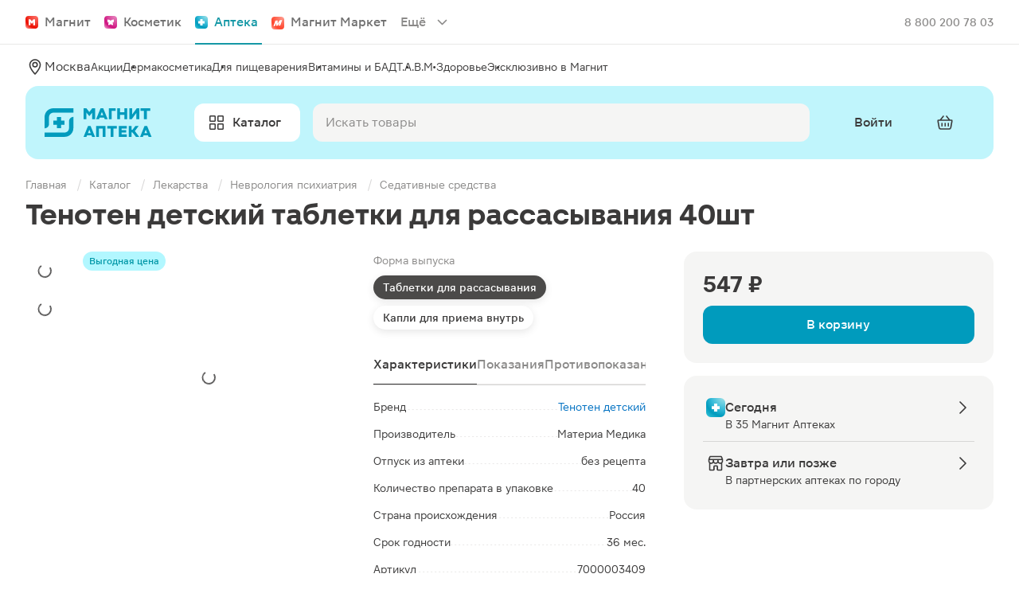

--- FILE ---
content_type: text/css; charset=utf-8
request_url: https://apteka.magnit.ru/_nuxt/entry.BbKgvMb6.css
body_size: 6609
content:
.cookie-acceptance{background-color:#474747;border-radius:12px;bottom:60px;color:#fff;padding:12px;position:fixed;width:100%;z-index:100}@media(min-width:960px){.cookie-acceptance{left:50%;margin-left:-25%;width:calc((100% - 88px)/2)}}.cookie-acceptance__title{font-size:16px;font-weight:700;line-height:24px;margin-bottom:4px}.cookie-acceptance__link{color:#fff;text-decoration:underline;-webkit-text-decoration-skip-ink:none;text-decoration-skip-ink:none}.cookie-acceptance__button{color:#242424;font-size:16px;margin-top:12px;padding:19px 0;width:100%}.cookie-acceptance__button:hover{color:#242424}.app-shield{z-index:100}.app-shield__dim{background:var(--pl-overlay-background-default)}.app-shield__blur{-webkit-backdrop-filter:blur(2px);backdrop-filter:blur(2px)}.app-shield.app-shield__scroll.fade-leave-from,.app-shield.app-shield__scroll.fade-leave-to{right:-5px}.modal-collection{position:absolute;z-index:1000}.modal-collection__entry{opacity:0;position:absolute;z-index:1}.modal-collection__shield{z-index:2}.modal-collection__entry-active{opacity:1;z-index:3}.custom-message{align-items:center;background-color:#474747;border-radius:12px;display:flex;padding:12px 16px 12px 0;position:absolute;top:0;width:calc(100% - 24px)}@media(min-width:421px){.custom-message{max-width:420px;min-width:320px;width:auto}}.custom-message svg{margin:0 13px}.custom-message__inner:first-child{margin-left:16px}.custom-message__title{color:#fff;font-size:14px;font-weight:500;line-height:20px;margin:0}.custom-message__text{color:#b8b8b8;font-size:12px;font-weight:400;letter-spacing:.1px;line-height:16px;margin:0}.toast-collection{align-items:center;display:flex;flex-direction:column;height:0;overflow:visible;position:fixed;top:20px;width:100%;z-index:1001}@font-face{font-display:block;font-family:Golos;font-style:normal;font-weight:400;src:url(../fonts/Golos-Text_Regular.woff2) format("woff2"),url(../fonts/Golos-Text_Regular.woff) format("woff")}@font-face{font-display:block;font-family:golosmedium;font-style:normal;font-weight:400;src:url(../fonts/Golos-Text_Medium.woff2) format("woff2"),url(../fonts/Golos-Text_Medium.woff) format("woff")}@font-face{font-display:block;font-family:golosdemibold;font-style:normal;font-weight:400;src:url(../fonts/Golos-Text_DemiBold.woff2) format("woff2"),url(../fonts/Golos-Text_DemiBold.woff) format("woff")}@font-face{font-display:block;font-family:golosbold;font-style:normal;font-weight:400;src:url(../fonts/Golos-Text_Bold.woff2) format("woff2"),url(../fonts/Golos-Text_Bold.woff) format("woff")}@font-face{font-display:block;font-family:golosblack;font-style:normal;font-weight:400;src:url(../fonts/Golos-Text_Black.woff2) format("woff2"),url(../fonts/Golos-Text_Black.woff) format("woff")}.relative{position:relative}.on-top{z-index:1001}.disabled{cursor:default!important;opacity:.3}.no-scroll{overflow:hidden!important}.cap_first{text-transform:capitalize}.no-margin{margin:0}.w-100,.width-100{width:100%}.instant-scroll{scroll-behavior:unset!important}.flex,.flex-center,.flex-column,.flex-justified,.flex-top{display:flex!important}.flex-column{flex-direction:column}.flex-center{align-items:center}.flex-center,.flex-justified{justify-content:center}.stretch,.stretch-absolute,.stretch-fixed{inset:0;position:fixed}.stretch-absolute{position:absolute}.pointer{cursor:pointer}.opacity-40{opacity:.4}.margin-b-32{margin-bottom:32px}.margin-b-8{margin-bottom:8px}.margin-b-50{margin-bottom:50px}.margin-l-8{margin-left:8px}.margin-b-16{margin-bottom:16px}.h-100{height:100%}.no-decoration{text-decoration:none}.no-decoration:hover{text-decoration:none!important}.capitalize:first-letter{text-transform:uppercase}.mobile-hidden{display:none}@media(min-width:960px){.mobile-hidden{display:block}}:root{--pl-push-control-background-on-default:#019bbd;--pl-push-control-background-on-hover:#36bbd9;--pl-push-control-background-on-pressed:#0094b5}a,b,body,button,div,em,form,h1,h2,h3,h4,h5,h6,html,i,iframe,img,input,label,li,object,ol,p,span,table,tbody,td,textarea,tfoot,th,thead,tr,u,ul{border:none;margin:0;padding:0}body,html{color:#101111;font-family:golos,helvetica,arial,sans-serif;min-width:320px;-ms-text-size-adjust:100%;-webkit-text-size-adjust:100%;-moz-osx-font-smoothing:grayscale;-webkit-font-smoothing:antialiased}figure{margin:0}html{-ms-text-size-adjust:100%;-webkit-text-size-adjust:100%}*,:after,:before,:focus{-webkit-tap-highlight-color:rgba(0,0,0,0);box-sizing:border-box;outline:none}input,textarea{background:none;border:none;box-shadow:none;color:#101111;font-family:golosmedium,helvetica,arial,sans-serif;resize:none}@media(max-width:1023px){input,textarea{font-size:16px;font-weight:500;line-height:35px}}input:-webkit-autofill,input:-webkit-autofill:active,input:-webkit-autofill:focus,input:-webkit-autofill:hover{box-shadow:inset 0 0 0 30px #fafafa!important}article,aside,canvas,footer,header,nav,section{display:block}ol,ul{list-style:none}a,button,input[type=button],input[type=reset],input[type=submit],label{background:none;border:none;cursor:pointer;outline:none;-webkit-text-decoration-skip:objects}a,a:hover{text-decoration:none}b,h1,h2,h3,h4,strong{font-weight:400}h1,h2,h3,h4{line-height:1}b,strong{font-family:golosdemibold,helvetica,arial,sans-serif}sub,sup{font-size:75%;line-height:0;position:relative;vertical-align:baseline}sub{bottom:-.25em}sup{top:-.5em}video{display:inline-block}svg:not(:root){overflow:hidden}h1{font-family:golosbold,helvetica,arial,sans-serif;font-size:30px;font-weight:700;line-height:40px}@media(max-width:767px){h1{font-size:25px;font-weight:700;line-height:30px}}@media(max-width:374px){h1{font-size:22px;font-weight:700;line-height:30px}}h2{font-family:golosbold,helvetica,arial,sans-serif}@media(max-width:767px){h2{font-size:18px;font-weight:700;line-height:22px}}h3{font-family:golosbold,helvetica,arial,sans-serif;font-size:18px;font-weight:700}h3,h4{line-height:22px}h4{font-family:golosmedium,helvetica,arial,sans-serif;font-size:15px;font-weight:500}.link{color:#0071c2;text-decoration:none}.link-btn{display:inline-block}.link-btn:hover{color:#fff;text-decoration:none}.link-btn{background:#008895;border-radius:8px 0;color:#fff;font-family:golosbold,helvetica,arial,sans-serif;font-size:16px;font-weight:700;line-height:20px;padding:15px 25px;text-align:center;transition:background-color .1s,color .1s;white-space:nowrap}@media(max-width:767px){.link-btn{padding:13px 25px 12px}}.link-btn.button--white{background:#e4f5f7;color:#008895}.link-btn:hover{background-color:#47bcc8}.link-btn.button--white:hover{color:#fff}.link-btn.is-disabled,.link-btn.is-disabled:hover,.link-btn[disabled]{background:#bbc7c7;color:#fff;cursor:default}button{font-family:golos,helvetica,arial,sans-serif}.is-hidden{display:none!important}.is-hidden-transparent{opacity:0;pointer-events:none}.is-fixed{height:100%;overflow:hidden}.color-red{color:#e6000e}.sl-icon--vk{height:11px;width:18px}@media(min-width:1024px){::-webkit-scrollbar{background-color:#eff5f5;border-radius:3px;height:5px;width:5px}::-webkit-scrollbar-thumb{background-color:#bbc7c7;border-radius:3px}::-webkit-scrollbar-thumb:hover{background-color:#bbc7c7}}@media(min-width:1024px){::-webkit-scrollbar-button:vertical:start:decrement{display:none}}@media(min-width:1024px){::-webkit-scrollbar-button:vertical:end:increment{display:none}}@media(min-width:1024px){::-webkit-scrollbar-button:horizontal:start:decrement{display:none}}@media(min-width:1024px){::-webkit-scrollbar-button:horizontal:end:increment{display:none}}@media(min-width:1024px){*{scrollbar-color:#bbc7c7 #eff5f5;scrollbar-width:thin}}.content-wrapper{margin:0 auto;max-width:1280px;padding-left:var(--pl-unit-x3);padding-right:var(--pl-unit-x3)}@media(min-width:360px){.content-wrapper{padding-left:var(--pl-unit-x5);padding-right:var(--pl-unit-x5)}}@media(min-width:560px){.content-wrapper{padding-left:var(--pl-unit-x8);padding-right:var(--pl-unit-x8)}}.content-wrapper--full{margin:0 auto;max-width:1280px;padding-left:0;padding-right:0}@media(min-width:1280px){.content-wrapper--full{padding-left:var(--pl-unit-x8);padding-right:var(--pl-unit-x8)}}.content-wrapper--small{max-width:932px}@media(max-width:1365px){.content-wrapper--small{max-width:700px}}@media(max-width:1023px){.content-wrapper--small{max-width:none}}.loading-blur{filter:blur(2px) opacity(.5)}.overlay{background:#101111;inset:0;opacity:.4;position:fixed;z-index:50}input::-webkit-inner-spin-button,input::-webkit-outer-spin-button{-webkit-appearance:none;margin:0}.template{display:flex;flex-direction:column;min-height:100vh}main{flex-grow:1;height:100%}.m-content{min-width:320px;padding-left:12px;padding-right:12px}@media(min-width:360px){.m-content{padding-left:20px;padding-right:20px}}@media(min-width:560px){.m-content{padding-left:32px;padding-right:32px}}@media(min-width:960px){.m-content{margin:0 auto;max-width:1280px}}.highlighted-chip{border-radius:4px;font:inherit;padding:0 4px}.highlighted-chip--success{background-color:#acdeb1}.highlighted-chip--warning{background-color:#fcc693}.highlight-chips--success .highlighted-chip{background-color:#acdeb1}.highlight-chips--warning .highlighted-chip{background-color:#fcc693}@media(max-width:767px){.mobile-adapted{max-height:47.619047619vw;max-width:100%}}@media(max-width:374px){.mobile-adapted{max-height:54.0540540541vw}}.custom-button{font-family:golosbold,helvetica,arial,sans-serif}.custom-button:hover{text-decoration:none!important}.custom-button--loading{pointer-events:none}.btn{border-radius:8px 0;display:inline-block;font-family:golosmedium,helvetica,arial,sans-serif;font-size:13px;font-weight:500;height:36px;line-height:18px;padding:0 17px;text-decoration:none}@media(max-width:767px){.btn{font-size:12px;font-weight:500;line-height:18px;white-space:inherit}}.btn[disabled],.btn[disabled]:hover{background:#bbc7c7}.btn--blue2{background:#47bcc8;color:#fff}.btn--blue2:not([disabled]):hover{background:#3caeba}.btn--with-icon{padding-left:34px;padding-right:6px;position:relative}.btn--with-icon:before{background-position:50%;background-repeat:no-repeat;background-size:contain;content:"";height:24px;left:-2px;position:absolute;top:0;width:24px}.btn--with-icon-categories:before{background-image:url(../svg/btns/icon-categories.svg)}.btn--with-icon-filter:before{background-image:url(../svg/btns/icon-filter.svg)}.btn--with-icon-list:before{background-image:url(../svg/btns/icon-list_black.svg)}.btn--with-icon-sort:before{background-image:url(../svg/btns/icon-sort.svg)}.btn--with-icon-map:before{background-image:url(../svg/btns/icon-map_black.svg)}.btn--desktop-shadow{box-shadow:0 6px 8px #0000000d,0 4px 6px #0000001a,0 0 2px #0000000d}@media(max-width:1023px){.btn--desktop-shadow{box-shadow:none}}.btn--locationmode{background:#fff;border:1px solid #e2e7ec;border-radius:8px;color:#101111;font-size:14px;font-weight:500;height:48px;line-height:18px}@media(max-width:767px){.btn--locationmode{height:38px;line-height:38px;padding-left:31px}}.btn--locationmode:before{top:50%;transform:translate(5px,-50%)}.btn--locationmode-small,.btn--locationmode:not([disabled]):hover{background:#fff;color:#008895}.btn--locationmode-small{font-size:14px;font-weight:500;line-height:18px}@media(max-width:767px){.btn--locationmode-small{height:14px;line-height:14px;padding-left:23px}}.btn--locationmode-small:before{left:7px;top:6px}@media(max-width:767px){.btn--locationmode-small:before{left:-3px;top:-6px}}.btn--locationmode-small:not([disabled]):hover{background:#fff;color:#008895;text-decoration:underline}.btn--capsule-mode{background:none;border-radius:0;height:auto;padding:0;text-align:inherit}.text-large-title-b{font-size:36px;font-weight:700;line-height:44px}.text-title1-b{font-size:30px;font-weight:700;line-height:40px}.text-title2-b{font-size:25px;font-weight:700;line-height:30px}.text-title3-b{font-size:24px;font-weight:700;line-height:29px}.text-title4-b{font-size:22px;font-weight:700;line-height:30px}.text-title5-db{font-size:20px;font-weight:600;line-height:24px}.text-title6-m{font-weight:500}.text-title6-m,.text-title7-b{font-size:18px;line-height:22px}.text-title7-b,.text-title8-b{font-weight:700}.text-title8-b{font-size:17px;line-height:21px}.text-text1-b{font-size:16px;font-weight:700;line-height:20px}.text-text2-db{font-size:16px;font-weight:600;line-height:18px}.text-text3-m{font-size:16px;font-weight:500;line-height:35px}.text-text4-r{font-size:16px;font-weight:400;line-height:24px}.text-text5-dm{font-size:15px;font-weight:600;line-height:24px}.text-text6-m{font-size:15px;font-weight:500;line-height:22px}.text-text7-dm{font-size:11px;font-weight:600;line-height:13px}.text-subhead1-r{font-size:14px;font-weight:400;line-height:22px}.text-subhead2-m{font-size:14px;font-weight:500;line-height:18px}.text-subhead3-b{font-size:14px;font-weight:700;line-height:20px}.text-subhead4-m{font-size:13px;font-weight:500;line-height:18px}.text-subhead5-r{font-size:13px;font-weight:400;line-height:20px}.text-subhead6-m{font-size:12px;font-weight:500;line-height:18px}.text-subhead7-r{font-size:12px;font-weight:400;line-height:18px}.headline-small{font-size:24px;font-weight:700;line-height:32px}.headline-medium{font-size:28px;font-weight:700;line-height:36px}.title-large{font-size:20px;font-weight:700;line-height:28px}.title-medium{font-size:18px;font-weight:700;line-height:26px}.title-small{font-size:16px;font-weight:700;line-height:24px}.caption-large-accent{line-height:20px}.caption-large-accent,.caption-large-accent-low{font-size:12px;font-weight:500;letter-spacing:.1px}.caption-large-accent-low{line-height:16px}.caption-large-regular{font-size:12px;font-weight:400;letter-spacing:.1px;line-height:16px}.caption-small-accent{font-size:10px;font-weight:500;letter-spacing:.2px;line-height:16px}.body-large-accent{font-size:16px;font-weight:500;line-height:24px}.body-large-accent-low{font-size:16px;font-weight:500;line-height:20px}.body-large-regular{font-size:16px;font-weight:400;line-height:24px}.body-small-regular{font-size:14px;font-weight:400;line-height:20px}.body-small-regular-low{font-size:14px;font-weight:400;line-height:16px}.body-small-accent{font-size:14px;font-weight:500;line-height:20px}.body-small-accent-low{font-size:14px;font-weight:500;line-height:18px}.blocked-body{height:100vh;overflow:hidden}.blocked-body.scrollbar--hidden{padding-right:0!important}.visually-hidden{border:0;clip-path:inset(100%);height:1px;margin:-1px;padding:0;position:absolute;white-space:nowrap;width:1px;clip:rect(0 0 0 0);overflow:hidden}@keyframes custom-loading-rotate{0%{transform:rotate(0)}to{transform:rotate(1turn)}}.loading-directive{height:100%;left:0;position:absolute;right:0;top:0}.loading-directive__spinner{animation:custom-loading-rotate 1s linear infinite;border:2px solid #008895;border-left-color:transparent;border-radius:50%;height:15px;inset:0;margin:auto;position:absolute;width:15px}.b-region-selection__cities .loading-directive,.custom-button .loading-directive,.page-orders .loading-directive,.promo-page .loading-directive{background-color:#ffffffbf}@keyframes rotate{0%{transform:rotate(0)}to{transform:rotate(1turn)}}@keyframes stroke-animation{0%{stroke-dasharray:1px,200px;stroke-dashoffset:0}50%{stroke-dasharray:100px,200px;stroke-dashoffset:-15px}to{stroke-dasharray:0,200px;stroke-dashoffset:-125px}}.m-loader{align-items:center;background-color:transparent;display:flex;inset:0;justify-content:center;position:absolute}.m-loader__svg{animation:rotate 1.2s linear infinite}.m-loader__svg--l{height:16px;width:16px}.m-loader__svg--xl{height:58px;width:58px}.m-loader__svg--primary{color:#242424}.m-loader__svg--invert{color:#fff}.m-loader__circle{animation:stroke-animation 1.2s ease-in-out infinite;stroke-dasharray:80px,200px;stroke-dashoffset:0}.product-list{display:grid;grid-template-columns:1fr 1fr;padding-bottom:40px;position:relative}@media(min-width:560px){.product-list{grid-template-columns:1fr 1fr 1fr}}@media(min-width:768px){.product-list{grid-template-columns:1fr 1fr 1fr 1fr}}@media(min-width:960px){.product-list{grid-template-columns:1fr 1fr 1fr}}@media(min-width:1280px){.product-list{grid-template-columns:1fr 1fr 1fr 1fr}}.product-list__item{border-bottom:1px solid var(--pl-divider-primary);border-right:1px solid var(--pl-divider-primary);box-sizing:border-box;flex:none;height:auto!important;position:relative;width:100%}.product-list__item:nth-child(2n){border-right:none}@media(min-width:560px){.product-list__item:nth-child(2n){border-right:1px solid var(--pl-divider-primary)}.product-list__item:nth-child(3n){border-right:none}}@media(min-width:768px){.product-list__item:nth-child(3n){border-right:1px solid var(--pl-divider-primary)}.product-list__item:nth-child(4n){border-right:none}}@media(min-width:960px){.product-list__item:nth-child(4n){border-right:1px solid var(--pl-divider-primary)}.product-list__item:nth-child(3n){border-right:none}}@media(min-width:1280px){.product-list__item:nth-child(3n){border-right:1px solid var(--pl-divider-primary)}.product-list__item:nth-child(4n){border-right:none}}.product-list__card{height:100%}.product-list__wide-banner{position:relative;width:calc(100% - 3px)}.favorites .product-list:after{background-color:var(--pl-global-background-primary);bottom:39px;content:"";height:3px;position:absolute;width:100%}.favorites .product-list__item{border-bottom:1px solid var(--pl-divider-primary);border-top:none}.pl-button-base.pl-button_icon-only.pl-button--custom-xs{--_button-height:24px;padding:0}.search-history__remove-button{color:var(--pl-text-tertiary);margin-left:auto}.search-history__section{margin-bottom:var(--pl-unit-x2)}.search-history__section:last-child{margin-bottom:0}@media(min-width:960px){.search-history__section{padding:0 var(--pl-unit-x4)}}@media(min-width:1280px){.search-history__section{padding:0 var(--pl-unit-x5)}}.search-history__section-title{padding-top:var(--pl-unit-x1)}.search-history__item{align-items:flex-start;border-bottom:1px solid var(--pl-divider-primary);display:flex;gap:8px;padding:10px 0}.search-history__item--link{cursor:pointer}.search-history__item:last-child{border-bottom:none}.search-history__item:hover{color:#cd5c5c}.search-history__item-text{margin-left:var(--pl-unit-x2);margin-right:auto}.product-button{position:relative}.product-button:before{content:"";height:44px;min-width:44px;position:absolute;width:100%}@media(min-width:960px){.product-button:before{content:none}}[data-v-163dd24a] .pl-stepper__content{min-width:24px}.favorite-toggle{align-items:center;display:flex;justify-content:center}.favorite-toggle__icon[data-v-c1801f33]{--pl-icon-project:var(--pl-project-core-primary)}.product-label{margin-bottom:var(--pl-unit-x1)}.product-label.pl-badge{background-color:var(--pl-project-apteka-pale);color:var(--pl-project-apteka-primary);display:block}.product-button-icon{position:relative}.product-button-icon:before{content:"";height:44px;min-width:44px;position:absolute;width:100%}@media(min-width:960px){.product-button-icon:before{content:none}}.custom-image{align-items:center;display:flex;height:100%;justify-content:center}.custom-image.is-loading .custom-image__image{visibility:hidden}.custom-image__image{font-size:0;margin:auto;max-height:100%;max-width:100%;-o-object-fit:contain;object-fit:contain}.custom-image .loader{display:flex;flex:1;height:100%;inset:0;justify-content:center;margin:auto;position:absolute}.custom-image .transparent{opacity:0}.product-price{align-items:baseline;display:flex;flex-wrap:wrap}.product-price--large{gap:8px}.product-price--large .product-price__previous.pl-text:after{top:9px}.product-price--column{flex-direction:column}.product-price__current.pl-text{white-space:nowrap}.product-price__previous.pl-text{margin-left:8px;position:relative;white-space:nowrap}.product-price__previous.pl-text:after{background:#ed0e00;content:"";height:1px;left:0;position:absolute;right:0;top:6px;transform:rotate(-5deg)}.product-price__hint{margin-left:8px}.product-card__receipt.pl-text[data-v-2b83b30d]{margin-top:var(--pl-unit-x1)}.product-card{display:flex;flex-direction:column;justify-content:space-between;padding:12px;position:relative}@media(min-width:960px){.product-card{padding:20px 12px}}.product-card:not(.product-card--horizontal){min-height:309px}@media(min-width:960px){.product-card:not(.product-card--horizontal){min-height:346px}}.product-card:not(.product-card--horizontal) .product-card__favorite{right:6px;top:6px}@media(min-width:960px){.product-card:not(.product-card--horizontal) .product-card__favorite{right:0;top:0}}.product-card.swiper-slide{display:flex}.product-card--not-available .product-card__img,.product-card--not-available .product-card__prescription,.product-card--not-available .product-card__price,.product-card--not-available .product-card__title{opacity:.4}.product-card__tags{left:12px;position:absolute;top:12px;z-index:1}.product-card__img{height:140px;max-width:100%;position:relative}.product-card__img .intersection-observer{position:absolute;top:0}.product-card__favorite{position:absolute;right:0;top:0;z-index:10}.product-card__badge{bottom:0;left:0;position:absolute}.product-card__title{display:-webkit-box;-webkit-line-clamp:3;line-clamp:3;margin-bottom:4px;overflow:hidden;text-overflow:ellipsis;-webkit-box-orient:vertical}.product-card__info{margin:8px 0 12px}.product-card__add-block{margin-top:auto}.product-card__not-in-stock{display:none}.product-card--horizontal{flex-direction:row;padding:12px 8px}@media(min-width:960px){.product-card--horizontal{padding:16px 0}}.product-card--horizontal.product-card--not-available .product-card__add-block,.product-card--horizontal.product-card--not-available .product-card__price{display:none}.product-card--horizontal.product-card--not-available .product-card__not-in-stock{display:block;margin-top:8px}.product-card--horizontal .product-card__favorite{align-self:center;margin-right:20px;order:-1;position:relative}@media(min-width:960px){.product-card--horizontal .product-card__favorite{margin-right:16px}}.product-card--horizontal .product-card__tags{display:none}.product-card--horizontal .product-card__link{display:flex;flex-grow:1}.product-card--horizontal .product-card__img{flex-shrink:0;height:auto;max-height:112px;min-height:60px;padding:4px;width:60px}@media(min-width:960px){.product-card--horizontal .product-card__img{max-height:134px;min-height:80px;width:80px}}.product-card--horizontal .product-card__info{display:flex;flex-direction:column;margin:0 0 0 8px}@media(min-width:960px){.product-card--horizontal .product-card__info{margin-left:16px}}.product-card--horizontal .product-card__text-wrapper{margin-bottom:8px}.product-card--horizontal .product-card__title{margin:0}.product-card--horizontal .product-card__price{margin-bottom:9px;margin-top:auto;order:1}.product-card--horizontal .product-card__price--discounted{margin-bottom:0}.product-card--horizontal .product-card__add-block{align-items:center;bottom:16px;display:flex;position:absolute;right:8px;z-index:1}@media(min-width:960px){.product-card--horizontal .product-card__add-block{margin-left:24px;right:0}.product-card--horizontal .product-card__button{min-width:144px}}.product-card--horizontal.product-card--search{padding:12px 0}@media(min-width:960px){.product-card--horizontal.product-card--search .product-card__img{width:60px}.product-card--horizontal.product-card--search .product-card__info{margin-left:8px}.product-card--horizontal.product-card--search .product-card__text-wrapper{margin-bottom:16px}.product-card--horizontal.product-card--search .product-card__favorite{margin-right:8px}.product-card--horizontal.product-card--search .product-card__button{min-width:0;min-width:auto}}@media(min-width:1280px){.product-card--horizontal.product-card--search .product-card__img{width:80px}.product-card--horizontal.product-card--search .product-card__info{margin-left:16px}.product-card--horizontal.product-card--search .product-card__text-wrapper{margin-bottom:16px}.product-card--horizontal.product-card--search .product-card__favorite{margin-right:16px}.product-card--horizontal.product-card--search .product-card__button{min-width:144px}}.product-card--custom{background-color:var(--pl-surface-primary-default);border-radius:var(--pl-unit-x3);padding:var(--pl-unit-x1) var(--pl-unit-x1) var(--pl-unit-x2)}@media(min-width:360px){.product-card--custom{border-radius:var(--pl-unit-x4)}}@media(min-width:960px){.product-card--custom{border-radius:var(--pl-unit-x6);padding-bottom:var(--pl-unit-x3)}}.product-card--custom:hover .product-card__add-block,.product-card--custom:hover .product-card__favorite,.product-card--custom:hover .product-card__img,.product-card--custom:hover .product-card__info,.product-card--custom:hover .product-card__tags{opacity:.8}.product-card--custom.product-card--no-padding{padding:0}.product-card--custom .product-card__info{padding-left:var(--pl-unit-x1);padding-right:var(--pl-unit-x1)}@media(min-width:960px){.product-card--custom .product-card__info{padding-left:var(--pl-unit-x2);padding-right:var(--pl-unit-x2)}}.product-card--custom .product-card__add-block{padding:0 var(--pl-unit-x1)}@media(min-width:960px){.product-card--custom .product-card__add-block{padding-left:var(--pl-unit-x2);padding-right:var(--pl-unit-x2)}}.product-card--custom .product-card__title{-webkit-line-clamp:2;line-clamp:2}@media(min-width:960px){.product-card--custom .product-card__title{-webkit-line-clamp:3;line-clamp:3}}.product-card--custom.product-card:not(.product-card--horizontal){min-height:280px}.product-card--custom .product-card__img{background-color:var(--pl-surface-muted-default);border-radius:var(--pl-unit-x2);height:auto;padding:var(--pl-unit-x2)}@media(min-width:360px){.product-card--custom .product-card__img{border-radius:var(--pl-unit-x3)}}@media(min-width:960px){.product-card--custom .product-card__img{border-radius:var(--pl-unit-x5)}}.product-card--custom .product-card__img .custom-image{aspect-ratio:1}.product-card--custom .product-card__img img{aspect-ratio:1;mix-blend-mode:multiply}.product-card--custom.product-card:not(.product-card--horizontal) .product-card__favorite{right:var(--pl-unit-x3);top:var(--pl-unit-x3)}@media(min-width:960px){.product-card--custom.product-card:not(.product-card--horizontal) .product-card__favorite{right:var(--pl-unit-x1);top:var(--pl-unit-x1)}}.suggest__section{margin-bottom:var(--pl-unit-x2)}.suggest__section:last-child{margin-bottom:0}@media(min-width:960px){.suggest__section{padding:0 var(--pl-unit-x4)}}@media(min-width:1280px){.suggest__section{padding:0 var(--pl-unit-x5)}}.suggest__section-title{padding-top:var(--pl-unit-x1)}.suggest__item{align-items:flex-start;border-bottom:1px solid var(--pl-divider-primary);display:flex;padding:10px 0}.suggest__item--link{cursor:pointer}.suggest__item:last-child{border-bottom:none}.suggest__item:hover{color:#cd5c5c}.suggest__item-text{margin-left:var(--pl-unit-x2);margin-right:auto}.suggest__product{border-bottom:1px solid var(--pl-divider-primary)}.search{position:relative}.search__form{display:flex;flex-direction:column}@media(min-width:960px){.search__form{position:relative}}.search__content{align-items:center;display:flex}.search__input{width:100%}.search__cancel{display:none}.search__suggest{height:100%;overflow-y:auto;width:100%}@media(min-width:960px){.search__suggest{background:var(--pl-global-background-primary);border-radius:var(--pl-cards-radius-m);height:auto;max-height:445px;padding:var(--pl-unit-x4) 0;position:absolute;top:56px}}.search.active .search__form{background-color:var(--pl-global-background-primary);padding:var(--pl-unit-x3) var(--pl-unit-x3) 60px;z-index:150}@media(min-width:360px){.search.active .search__form{padding-left:var(--pl-unit-x5);padding-right:var(--pl-unit-x5)}}@media(min-width:560px){.search.active .search__form{padding-left:var(--pl-unit-x8);padding-right:var(--pl-unit-x8)}}@media(min-width:960px){.search.active .search__form{background-color:transparent;background-color:initial;padding:0;position:relative}}.search.active .search__content{padding-bottom:var(--pl-unit-x4)}@media(min-width:960px){.search.active .search__content{padding-bottom:0}}.search.active .search__cancel{align-items:center;display:flex;margin-right:calc(var(--pl-unit-x4) * -1)}@media(min-width:960px){.search.active .search__cancel{display:none}}.search.simple .pl-input{background-color:transparent;background-color:initial;background-image:url(../svg/search.svg);background-position:50%;background-repeat:no-repeat;border-color:transparent;width:44px}@keyframes shake{0%{transform:translate(0)}25%{transform:translate(5px)}50%{transform:translate(-5px)}75%{transform:translate(5px)}to{transform:translate(0)}}@keyframes shine{to{background-position:150% 0,0 0}}.skeleton-loader{background:linear-gradient(90deg,#fff0,#ffffff80 50%,#fff0 80%),#e7e7e7;background-position:-30% 0;background-repeat:repeat-y;background-size:50px 500px;display:block}.modal-default-enter-from.modal,.modal-default-leave-to.modal{opacity:0}.modal-default-enter-from .modal__entity,.modal-default-leave-to .modal__entity{transform:translateY(100%)}.modal-default-enter-active.modal,.modal-default-leave-active.modal{transition:opacity .3s ease}.modal-default-enter-active .modal__entity,.modal-default-leave-active .modal__entity{transition:transform .3s ease}@keyframes fade{0%{opacity:0}to{opacity:1}}.fade-enter-active{animation:fade .3s}.fade-leave-active{animation:fade .3s reverse}.fade--fast-enter-active{animation:fade .15s}.fade--fast-leave-active{animation:fade .15s reverse}@keyframes slide-up{0%{transform:translateY(150%)}to{transform:translate(0)}}.slide-up-enter-active{animation:slide-up .3s}.slide-up-leave-active{animation:slide-up .3s reverse}@keyframes slide-down{0%{transform:translateY(-150%)}to{transform:translate(0)}}.slide-down-enter-active{animation:slide-down .3s}.slide-down-leave-active{animation:slide-down .3s reverse}@keyframes slide-left{0%{transform:translate(-150%)}to{transform:translate(0)}}.slide-left-enter-active{animation:slide-left .3s}.slide-left-leave-active{animation:slide-left .3s reverse}.slide-left--fast-enter-active{animation:slide-left .15s}.slide-left--fast-leave-active{animation:slide-left .15s reverse}.error-layout{display:flex;flex-direction:column;padding:0 43px}@media(max-width:767px){.error-layout{padding:0 30px}}@media(max-width:374px){.error-layout{padding:0 16px}}.error-layout__header{padding:43px 0 90px}@media(max-width:767px){.error-layout__header{padding:30px 0 108px}}@media(max-width:374px){.error-layout__header{padding:11px 0 45px}}.error-layout__logo{display:block;margin:0!important}.error-layout__content-wrapper-inner{margin:auto;max-width:522px}.error-layout__search{margin:0!important;min-width:auto!important;width:100%}.error-layout .error{align-items:center;display:flex;flex-direction:column;font-family:golosmedium,helvetica,arial,sans-serif;width:100%}.error-layout .error__image{background:url(../error-o.png);height:80px;margin-top:4px;width:80px}.error-layout .error__subtitle,.error-layout .error__title{font-family:golos,helvetica,arial,sans-serif;font-weight:300}@media(max-width:374px){.error-layout .error__subtitle,.error-layout .error__title{text-align:center}}.error-layout .error__title{display:flex;font-size:80px;line-height:98px}.error-layout .error__subtitle{font-size:15px;font-weight:500;line-height:22px;margin-bottom:44px}.error-layout .error__list{margin-bottom:30px;margin-left:16px}.error-layout .error__list-item,.error-layout .error__list-title{font-size:15px;font-weight:500;line-height:22px}.error-layout .error__list-title{margin-bottom:10px}.error-layout .error__list-item{line-height:24px;list-style-type:disc}.error-layout .error__link{border-bottom:1px solid;color:inherit;text-decoration:none}.error-layout .error__link:hover{border-bottom-color:transparent}


--- FILE ---
content_type: text/css; charset=utf-8
request_url: https://apteka.magnit.ru/_nuxt/AppFooter.BVxeG1pe.css
body_size: 468
content:
@media(min-width:960px){[data-v-0f80bf80] .unit-footer-links .pl-navigation-submenu__links{-moz-column-count:2;column-count:2}[data-v-0f80bf80] .unit-footer-links .pl-navigation-submenu__group{max-width:286px}}[data-v-0f80bf80] .unit-footer-links .pl-navigation-submenu__container{position:static}[data-v-0f80bf80] .unit-footer{padding-bottom:30px}@media(min-width:960px){[data-v-0f80bf80] .unit-footer{padding-bottom:0}}[data-v-0f80bf80] .unit-footer .unit-footer-divider{display:none}@media(min-width:960px){[data-v-0f80bf80] .unit-footer .unit-footer-wrapper-info{gap:55px}}[data-v-0f80bf80] .unit-footer .unit-footer-app_my-magnit{display:none}@media(min-width:960px){[data-v-0f80bf80] .unit-footer .unit-footer-section-nav{width:auto}}@media(min-width:960px){[data-v-0f80bf80] .unit-footer .unit-footer-section-apps{max-width:260px;width:auto}}[data-v-0f80bf80] .unit-footer .unit-footer-section-apps .unit-footer-app{width:100%}[data-v-0f80bf80] .unit-footer .unit-footer-section-apps .unit-footer-app__qr-app-desc{white-space:nowrap}[data-v-0f80bf80] .unit-footer .unit-footer-socials.unit-footer-socials_before-links,[data-v-0f80bf80] .unit-footer .unit-footer-socials.unit-footer-socials_after-links{display:none!important}@media(min-width:560px){[data-v-0f80bf80] .unit-footer .unit-footer-socials.unit-footer-socials_after-links{display:block!important;visibility:hidden}}[data-v-0f80bf80] .unit-footer .unit-footer-security-form,[data-v-0f80bf80] .unit-footer .unit-footer-feedback{display:none}@media(min-width:560px){[data-v-0f80bf80] .unit-footer .unit-footer-contacts .pl-stack-item:last-child div.pl-stack .pl-stack-item:first-child div.pl-text br{display:none}}[data-v-0f80bf80] .unit-footer .unit-footer-contacts .pl-stack-item:last-child div.pl-stack .pl-stack-item:last-child{display:none}


--- FILE ---
content_type: text/css; charset=utf-8
request_url: https://apteka.magnit.ru/_nuxt/AppTabBar.Cf_3q2cW.css
body_size: 574
content:
.header-navigation{align-items:center;display:flex;justify-content:space-between}@media(min-width:960px){.header-navigation{display:none}}.header-navigation__back{margin-left:-10px}.header-navigation__back-hidden{visibility:hidden}.header-navigation__search{margin-right:-10px}.header-navigation.hidden,.header-navigation__search.hidden{display:none}.header-navigation.fixed{background-color:var(--pl-global-background-primary);left:0;position:sticky;right:0;top:0;z-index:100}.tabbar{background-color:var(--pl-global-background-primary);bottom:0;left:0;position:fixed;right:0;z-index:200}@media(min-width:960px){.tabbar{display:none}}.tabbar__price-warning{width:100%}.tabbar__links{display:grid;grid-template-columns:1fr 1fr 1fr 1fr 1fr}.tabbar__link{align-items:center;display:flex;flex-direction:column;padding:var(--pl-unit-x1)}.tabbar__link .pl-text{display:-webkit-box;-webkit-line-clamp:1;line-clamp:1;overflow:hidden;text-overflow:ellipsis;-webkit-box-orient:vertical}.tabbar__icon{position:relative}.tabbar.hidden{display:none}.tabbar__link-dot{position:absolute;right:-2px;top:-2px;z-index:1}.badge-dot{background-color:#ff3a20;background-color:var(--pl-badge-background-discount-primary,#ff3a20);border:2px solid var(--pl-badge-border-primary);border-radius:50%;height:var(--pl-unit-x3);width:var(--pl-unit-x3)}


--- FILE ---
content_type: text/css; charset=utf-8
request_url: https://apteka.magnit.ru/_nuxt/CorrectPriceBanner.mU-sKUjj.css
body_size: 169
content:
.price-warning[data-v-7297367c]{background-color:var(--pl-project-apteka-primary);padding:var(--pl-unit-x1) 0;text-align:center}


--- FILE ---
content_type: text/css; charset=utf-8
request_url: https://apteka.magnit.ru/_nuxt/catalog-category.DZVlFCn_.css
body_size: 952
content:
.category-grid{display:grid;grid-template-columns:1fr 1fr 1fr;grid-gap:var(--pl-unit-x2);gap:var(--pl-unit-x2)}@media(min-width:560px){.category-grid{grid-template-columns:1fr 1fr 1fr 1fr}}@media(min-width:768px){.category-grid{grid-template-columns:1fr 1fr 1fr 1fr 1fr}}@media(min-width:960px){.category-grid{gap:var(--pl-unit-x4);grid-template-columns:1fr 1fr}}@media(min-width:1280px){.category-grid{grid-template-columns:1fr 1fr 1fr 1fr}}.category-grid__item{aspect-ratio:9/10;background-color:var(--pl-global-background-secondary);background-position:bottom;background-repeat:no-repeat;background-size:cover;border-radius:var(--pl-cards-radius-m);cursor:pointer;display:flex;min-height:120px;padding:var(--pl-unit-x2);position:relative}@media(min-width:1280px){.category-grid__item{aspect-ratio:9/13;min-height:132px}}.category-grid__item--promo{background-image:url(../img/catalog/img_promo_l.svg);background-position:100% 100%}.category-grid__link{align-self:stretch;width:100%}.category-grid__text{overflow-wrap:anywhere;position:relative;z-index:1}.category-list-item__link{padding:var(--pl-unit-x1) 0}.category-list-item__link .pl-text:hover{color:var(--pl-inline-button-text-secondary-hover)}.category-list-item__link--hidden{display:none}.category-list-item{align-items:flex-start;display:flex;flex-direction:column;padding-left:var(--pl-unit-x9)}.category-list-item--open .category-list-item__button-icon{transform:rotate(180deg);transition:transform .3s}.category-list-item__title{background-position:left 1px;background-repeat:no-repeat;margin-bottom:var(--pl-unit-x1);padding-left:var(--pl-unit-x9)}.category-list-item__title--soberite_aptechku{background-image:url(../img/catalog/img_aptechka_s.svg)}.category-list-item__title--lekarstva{background-image:url(../img/catalog/img_lekarstva_s.svg)}.category-list-item__title--vitaminy_i_bad{background-image:url(../img/catalog/img_vitaminy_s.svg)}.category-list-item__title--medtovary{background-image:url(../img/catalog/img_medtovary_s.svg)}.category-list-item__title--mama_i_malysh{background-image:url(../img/catalog/img_mama_s.svg)}.category-list-item__title--gigiena{background-image:url(../img/catalog/img_gigiena_s.svg)}.category-list-item__title--ukhod{background-image:url(../img/catalog/img_ukhod_s.svg)}.category-list-item__title--zdorovoe_pitanie{background-image:url(../img/catalog/img_pitanie_s.svg)}.category-list{display:flex;gap:var(--pl-unit-x6);padding-bottom:var(--pl-unit-x7)}.category-list__column{width:50%}.category-list__item{margin-bottom:var(--pl-unit-x5)}.catalog-category__title{padding:var(--pl-unit-x2) 0 var(--pl-unit-x4)}@media(min-width:960px){.catalog-category__title{padding:var(--pl-unit-x4) 0 var(--pl-unit-x6)}}.catalog-category__base{display:flex;flex-direction:column}@media(min-width:960px){.catalog-category__base{flex-direction:row}}.catalog-category__slider{margin-left:-24px;transform:translate(var(--pl-unit-x3))}@media(min-width:960px){.catalog-category__slider{display:none}}.catalog-category__slider .swiper-container{overflow:hidden;width:100%}@media(min-width:960px){.catalog-category__grid{flex-basis:283px;flex-grow:1;margin-right:48px}.catalog-category__grid .page-block__header{display:none}}@media(min-width:1280px){.catalog-category__grid{flex-basis:524px;flex-grow:0}}.catalog-category__list{display:none}@media(min-width:960px){.catalog-category__list{display:flex;flex-basis:565px;flex-grow:1}}@media(min-width:1280px){.catalog-category__list{flex-basis:548px;flex-grow:0;margin-right:48px}}


--- FILE ---
content_type: text/css; charset=utf-8
request_url: https://apteka.magnit.ru/_nuxt/ProfileMenu.BLXBCaTu.css
body_size: 262
content:
.profile-menu__link{align-items:center;cursor:pointer;display:flex;padding:var(--pl-unit-x2) 0}.profile-menu__link:hover .pl-text{color:var(--pl-text-primary)}.profile-menu__link:not(.active):hover .profile-menu__icon path{fill:var(--pl-icon-primary)}.profile-menu__icon{margin-right:var(--pl-unit-x4);position:relative}.profile-menu__link-dot{position:absolute;right:-2px;top:-2px;z-index:1}


--- FILE ---
content_type: text/css; charset=utf-8
request_url: https://apteka.magnit.ru/_nuxt/LoaderLayout.BtRYZ0P-.css
body_size: 592
content:
@keyframes shake-4ed41b28{0%{transform:translate(0)}25%{transform:translate(5px)}50%{transform:translate(-5px)}75%{transform:translate(5px)}to{transform:translate(0)}}@keyframes shine-4ed41b28{to{background-position:150% 0,0 0}}.skeleton-loader[data-v-4ed41b28]{background:linear-gradient(90deg,#fff0,#ffffff80 50%,#fff0 80%),#e7e7e7;background-position:-30% 0;background-repeat:repeat-y;background-size:50px 500px;display:block}.modal-default-enter-from.modal[data-v-4ed41b28],.modal-default-leave-to.modal[data-v-4ed41b28]{opacity:0}.modal-default-enter-from .modal__entity[data-v-4ed41b28],.modal-default-leave-to .modal__entity[data-v-4ed41b28]{transform:translateY(100%)}.modal-default-enter-active.modal[data-v-4ed41b28],.modal-default-leave-active.modal[data-v-4ed41b28]{transition:opacity .3s ease}.modal-default-enter-active .modal__entity[data-v-4ed41b28],.modal-default-leave-active .modal__entity[data-v-4ed41b28]{transition:transform .3s ease}@keyframes fade-4ed41b28{0%{opacity:0}to{opacity:1}}.fade-enter-active[data-v-4ed41b28]{animation:fade-4ed41b28 .3s}.fade-leave-active[data-v-4ed41b28]{animation:fade-4ed41b28 .3s reverse}.fade--fast-enter-active[data-v-4ed41b28]{animation:fade-4ed41b28 .15s}.fade--fast-leave-active[data-v-4ed41b28]{animation:fade-4ed41b28 .15s reverse}@keyframes slide-up-4ed41b28{0%{transform:translateY(150%)}to{transform:translate(0)}}.slide-up-enter-active[data-v-4ed41b28]{animation:slide-up-4ed41b28 .3s}.slide-up-leave-active[data-v-4ed41b28]{animation:slide-up-4ed41b28 .3s reverse}@keyframes slide-down-4ed41b28{0%{transform:translateY(-150%)}to{transform:translate(0)}}.slide-down-enter-active[data-v-4ed41b28]{animation:slide-down-4ed41b28 .3s}.slide-down-leave-active[data-v-4ed41b28]{animation:slide-down-4ed41b28 .3s reverse}@keyframes slide-left-4ed41b28{0%{transform:translate(-150%)}to{transform:translate(0)}}.slide-left-enter-active[data-v-4ed41b28]{animation:slide-left-4ed41b28 .3s}.slide-left-leave-active[data-v-4ed41b28]{animation:slide-left-4ed41b28 .3s reverse}.slide-left--fast-enter-active[data-v-4ed41b28]{animation:slide-left-4ed41b28 .15s}.slide-left--fast-leave-active[data-v-4ed41b28]{animation:slide-left-4ed41b28 .15s reverse}.loading-abstraction[data-v-4ed41b28],.loading-abstraction__slot[data-v-4ed41b28]{height:100%}.loading-abstraction--relative[data-v-4ed41b28]{position:relative}


--- FILE ---
content_type: text/css; charset=utf-8
request_url: https://apteka.magnit.ru/_nuxt/LogoLoader.Br9EgLrJ.css
body_size: 911
content:
@keyframes shake{0%{transform:translate(0)}25%{transform:translate(5px)}50%{transform:translate(-5px)}75%{transform:translate(5px)}to{transform:translate(0)}}@keyframes shine{to{background-position:150% 0,0 0}}.skeleton-loader{background:linear-gradient(90deg,#fff0,#ffffff80 50%,#fff0 80%),#e7e7e7;background-position:-30% 0;background-repeat:repeat-y;background-size:50px 500px;display:block}.modal-default-enter-from.modal,.modal-default-leave-to.modal{opacity:0}.modal-default-enter-from .modal__entity,.modal-default-leave-to .modal__entity{transform:translateY(100%)}.modal-default-enter-active.modal,.modal-default-leave-active.modal{transition:opacity .3s ease}.modal-default-enter-active .modal__entity,.modal-default-leave-active .modal__entity{transition:transform .3s ease}@keyframes fade{0%{opacity:0}to{opacity:1}}.fade-enter-active{animation:fade .3s}.fade-leave-active{animation:fade .3s reverse}.fade--fast-enter-active{animation:fade .15s}.fade--fast-leave-active{animation:fade .15s reverse}@keyframes slide-up{0%{transform:translateY(150%)}to{transform:translate(0)}}.slide-up-enter-active{animation:slide-up .3s}.slide-up-leave-active{animation:slide-up .3s reverse}@keyframes slide-down{0%{transform:translateY(-150%)}to{transform:translate(0)}}.slide-down-enter-active{animation:slide-down .3s}.slide-down-leave-active{animation:slide-down .3s reverse}@keyframes slide-left{0%{transform:translate(-150%)}to{transform:translate(0)}}.slide-left-enter-active{animation:slide-left .3s}.slide-left-leave-active{animation:slide-left .3s reverse}.slide-left--fast-enter-active{animation:slide-left .15s}.slide-left--fast-leave-active{animation:slide-left .15s reverse}.m-loading{align-items:center;display:flex;flex-direction:column;justify-content:center;margin:auto;min-height:500px;position:relative}.m-loading.fixed,.m-loading.relative,.m-loading__relative-shield{inset:0;z-index:100}.m-loading.fixed{position:fixed}.m-loading.relative{position:absolute}.m-loading__relative-shield{-webkit-backdrop-filter:blur(2px);backdrop-filter:blur(2px);position:absolute;z-index:99}.m-loading__bg{position:absolute}.m-loading__dots,.m-loading__img{position:relative;z-index:100}.m-loading__img{height:-moz-fit-content;height:fit-content;width:250px}.m-loading__dots{position:relative;top:8px}.m-spinner-dots{align-items:center;display:inline-flex;justify-content:center}.m-spinner-dots__bounce{animation:m-spinner-dots-bounce ease-in-out infinite both;animation-duration:1.2s;background-color:#101111;border-radius:100%;display:inline-block;flex-shrink:0;height:11px;margin:3px;width:11px}.m-spinner-dots.is-color--cian .m-spinner-dots__bounce{background-color:#008895}.m-spinner-dots__1{animation-delay:-.48 s}.m-spinner-dots__2{animation-delay:-.32 s}.m-spinner-dots__3{animation-delay:-.16 s}@keyframes m-spinner-dots-bounce{0%,80%,to{transform:scale(0)}40%{transform:scale(1)}}


--- FILE ---
content_type: text/css; charset=utf-8
request_url: https://apteka.magnit.ru/_nuxt/VText.DcaVTNUt.css
body_size: 261
content:
.pl-text[data-v-06aee834]{--_c:currentcolor;--_f:initial;--_f-s:var(--_f);--_f-m:var(--_f-s);--_f-ml:var(--_f-m);--_f-l:var(--_f-ml);--_f-xl:var(--_f-l);--pl-text-color:var(--_c);--pl-text-font:var(--_f);color:currentcolor;color:var(--pl-text-color);font:var(--pl-text-font);margin:0;white-space:pre-line}@media(min-width:360px){.pl-text[data-v-06aee834]{--pl-text-font:var(--_f-s)}}@media(min-width:560px){.pl-text[data-v-06aee834]{--pl-text-font:var(--_f-m)}}@media(min-width:768px){.pl-text[data-v-06aee834]{--pl-text-font:var(--_f-ml)}}@media(min-width:960px){.pl-text[data-v-06aee834]{--pl-text-font:var(--_f-l)}}@media(min-width:1280px){.pl-text[data-v-06aee834]{--pl-text-font:var(--_f-xl)}}


--- FILE ---
content_type: text/css; charset=utf-8
request_url: https://apteka.magnit.ru/_nuxt/BaseSwiperSlider.CQMeI0Q8.css
body_size: 861
content:
.swiper-fade.swiper-free-mode .swiper-slide{transition-timing-function:ease-out}.swiper-fade .swiper-slide{pointer-events:none;transition-property:opacity}.swiper-fade .swiper-slide .swiper-slide{pointer-events:none}.swiper-fade .swiper-slide-active,.swiper-fade .swiper-slide-active .swiper-slide-active{pointer-events:auto}@keyframes shake{0%{transform:translate(0)}25%{transform:translate(5px)}50%{transform:translate(-5px)}75%{transform:translate(5px)}to{transform:translate(0)}}@keyframes shine{to{background-position:150% 0,0 0}}.skeleton-loader{background:linear-gradient(90deg,#fff0,#ffffff80 50%,#fff0 80%),#e7e7e7;background-position:-30% 0;background-repeat:repeat-y;background-size:50px 500px;display:block}.modal-default-enter-from.modal,.modal-default-leave-to.modal{opacity:0}.modal-default-enter-from .modal__entity,.modal-default-leave-to .modal__entity{transform:translateY(100%)}.modal-default-enter-active.modal,.modal-default-leave-active.modal{transition:opacity .3s ease}.modal-default-enter-active .modal__entity,.modal-default-leave-active .modal__entity{transition:transform .3s ease}@keyframes fade{0%{opacity:0}to{opacity:1}}.fade-enter-active{animation:fade .3s}.fade-leave-active{animation:fade .3s reverse}.fade--fast-enter-active{animation:fade .15s}.fade--fast-leave-active{animation:fade .15s reverse}@keyframes slide-up{0%{transform:translateY(150%)}to{transform:translate(0)}}.slide-up-enter-active{animation:slide-up .3s}.slide-up-leave-active{animation:slide-up .3s reverse}@keyframes slide-down{0%{transform:translateY(-150%)}to{transform:translate(0)}}.slide-down-enter-active{animation:slide-down .3s}.slide-down-leave-active{animation:slide-down .3s reverse}@keyframes slide-left{0%{transform:translate(-150%)}to{transform:translate(0)}}.slide-left-enter-active{animation:slide-left .3s}.slide-left-leave-active{animation:slide-left .3s reverse}.slide-left--fast-enter-active{animation:slide-left .15s}.slide-left--fast-leave-active{animation:slide-left .15s reverse}.swiper-abstraction{position:relative}.swiper-abstraction .swiper-button{position:absolute;top:45%;z-index:20}.swiper-abstraction .swiper-button.swiper-button-disabled{display:none}.swiper-abstraction .swiper-button-prev{left:-8px}.swiper-abstraction .swiper-button-next{right:-8px}.swiper-button-next:after,.swiper-button-prev:after,.swiper-rtl .swiper-button-next:after,.swiper-rtl .swiper-button-prev:after{content:""!important}.swiper-button{box-shadow:0 1px 6px #4444441a}.swiper-button-prev .pl-icon{transform:rotate(180deg)}.swiper-container--pagination{padding-bottom:40px}.swiper-pagination-bullet{background:#d0d0d0;border-radius:6px;height:6px;opacity:1;width:6px}.swiper-pagination-bullet-active{background-color:#2a2a2a;width:12px}.swiper-fade .swiper-slide{transition-duration:.3s!important}


--- FILE ---
content_type: text/css; charset=utf-8
request_url: https://apteka.magnit.ru/_nuxt/ProductListSlider.6BJoUsRA.css
body_size: 513
content:
.product-list-slider{display:flex;padding-top:var(--pl-unit-x2);position:relative}.product-list-slider__item{border-right:1px solid var(--pl-divider-primary)}@media(min-width:960px){.product-list-slider__item{border-right:none;position:relative}.product-list-slider__item:after{border-right:1px solid var(--pl-divider-primary);content:"";display:block;height:100%;position:absolute;right:0;top:0;width:0}}.product-list-slider__item:last-child{border-right:none}.product-list-slider__item:last-child:after{content:none}.product-list-slider .swiper-container{display:flex;overflow:hidden;width:100%}@media(min-width:960px){.product-list-slider .swiper-container:after,.product-list-slider .swiper-container:before{background-color:var(--pl-global-background-primary);content:"";display:block;height:100%;position:absolute;top:0;width:4px;z-index:10}}.product-list-slider .swiper-container:before{left:-1px}.product-list-slider .swiper-container:after{right:-1px}.product-list-slider--custom .swiper-container:after,.product-list-slider--custom .swiper-container:before{content:none}.product-list-slider--custom .product-list-slider__item{border:none}.product-list-slider--custom .product-list-slider__item:after{content:none}.product-slider-loader{display:flex;margin-left:calc(-1 * var(--pl-unit-x3));overflow:hidden;width:calc(100% + var(--pl-unit-x8))}@media(min-width:560px){.product-slider-loader{width:calc(100% + 44px)}}@media(min-width:960px){.product-slider-loader{width:calc(100% + var(--pl-unit-x7))}}.product-slider-loader__card{flex-shrink:0;width:40%}@media(min-width:560px){.product-slider-loader__card{width:calc(100% / 3.5)}}@media(min-width:768px){.product-slider-loader__card{width:calc(100% / 4.5)}}@media(min-width:960px){.product-slider-loader__card{width:20%}}


--- FILE ---
content_type: text/css; charset=utf-8
request_url: https://apteka.magnit.ru/_nuxt/ProductCardSkeleton.CKjh6poS.css
body_size: 774
content:
@keyframes shake{0%{transform:translate(0)}25%{transform:translate(5px)}50%{transform:translate(-5px)}75%{transform:translate(5px)}to{transform:translate(0)}}@keyframes shine{to{background-position:150% 0,0 0}}.skeleton-loader{background:linear-gradient(90deg,#fff0,#ffffff80 50%,#fff0 80%),#e7e7e7;background-position:-30% 0;background-repeat:repeat-y;background-size:50px 500px;display:block}.modal-default-enter-from.modal,.modal-default-leave-to.modal{opacity:0}.modal-default-enter-from .modal__entity,.modal-default-leave-to .modal__entity{transform:translateY(100%)}.modal-default-enter-active.modal,.modal-default-leave-active.modal{transition:opacity .3s ease}.modal-default-enter-active .modal__entity,.modal-default-leave-active .modal__entity{transition:transform .3s ease}@keyframes fade{0%{opacity:0}to{opacity:1}}.fade-enter-active{animation:fade .3s}.fade-leave-active{animation:fade .3s reverse}.fade--fast-enter-active{animation:fade .15s}.fade--fast-leave-active{animation:fade .15s reverse}@keyframes slide-up{0%{transform:translateY(150%)}to{transform:translate(0)}}.slide-up-enter-active{animation:slide-up .3s}.slide-up-leave-active{animation:slide-up .3s reverse}@keyframes slide-down{0%{transform:translateY(-150%)}to{transform:translate(0)}}.slide-down-enter-active{animation:slide-down .3s}.slide-down-leave-active{animation:slide-down .3s reverse}@keyframes slide-left{0%{transform:translate(-150%)}to{transform:translate(0)}}.slide-left-enter-active{animation:slide-left .3s}.slide-left-leave-active{animation:slide-left .3s reverse}.slide-left--fast-enter-active{animation:slide-left .15s}.slide-left--fast-leave-active{animation:slide-left .15s reverse}.row-card-skeleton.row{border-top:1px solid #e8e8e8;display:flex;padding:12px 0}@media(min-width:960px){.row-card-skeleton.row{padding:16px 0}}.row-card-skeleton.row .row-card-skeleton__image{flex-shrink:0;margin-right:8px}@media(min-width:960px){.row-card-skeleton.row .row-card-skeleton__image{margin-right:16px}}.row-card-skeleton.row .row-card-skeleton__content{display:flex;flex-wrap:wrap;padding:2px;width:100%}@media(min-width:960px){.row-card-skeleton.row .row-card-skeleton__content{padding:0}}.row-card-skeleton.row .row-card-skeleton__title{height:36px;margin-bottom:8px;width:100%}.row-card-skeleton.row .row-card-skeleton__price{align-self:center;margin-right:auto}.row-card-skeleton.row .row-card-skeleton__favorite{margin-right:20px}@media(min-width:960px){.row-card-skeleton.row .row-card-skeleton__favorite{margin-right:16px}}.row-card-skeleton.column{border-right:1px solid #e8e8e8;padding:12px}@media(min-width:960px){.row-card-skeleton.column{padding:20px 12px}}.row-card-skeleton.column:last-child{border-right:none}.row-card-skeleton.column .row-card-skeleton__image{height:140px;width:100%}


--- FILE ---
content_type: text/css; charset=utf-8
request_url: https://apteka.magnit.ru/_nuxt/VModal.HpfP4e2d.css
body_size: 2131
content:
.pl-icon[data-v-79977831]{--_r:0deg;--pl-icon-rotate:var(--_r);align-items:center;display:inline-flex;transform:rotate(0);transform:rotate(var(--pl-icon-rotate))}.pl-icon_primary[data-v-79977831]{color:var(--pl-icon-primary)}.pl-icon_primary.pl-icon-async[data-v-79977831] svg path{fill:var(--pl-icon-primary)!important}.pl-icon_secondary[data-v-79977831]{color:var(--pl-icon-secondary)}.pl-icon_secondary.pl-icon-async[data-v-79977831] svg path{fill:var(--pl-icon-secondary)!important}.pl-icon_tertiary[data-v-79977831]{color:var(--pl-icon-tertiary)}.pl-icon_tertiary.pl-icon-async[data-v-79977831] svg path{fill:var(--pl-icon-tertiary)!important}.pl-icon_muted[data-v-79977831]{color:var(--pl-icon-muted)}.pl-icon_muted.pl-icon-async[data-v-79977831] svg path{fill:var(--pl-icon-muted)!important}.pl-icon_invert-primary[data-v-79977831]{color:var(--pl-icon-invert-primary)}.pl-icon_invert-primary.pl-icon-async[data-v-79977831] svg path{fill:var(--pl-icon-invert-primary)!important}.pl-icon_invert-secondary[data-v-79977831]{color:var(--pl-icon-invert-secondary)}.pl-icon_invert-secondary.pl-icon-async[data-v-79977831] svg path{fill:var(--pl-icon-invert-secondary)!important}.pl-icon_invert-tertiary[data-v-79977831]{color:var(--pl-icon-invert-tertiary)}.pl-icon_invert-tertiary.pl-icon-async[data-v-79977831] svg path{fill:var(--pl-icon-invert-tertiary)!important}.pl-icon_success[data-v-79977831]{color:var(--pl-system-success-accent-default)}.pl-icon_success.pl-icon-async[data-v-79977831] svg path{fill:var(--pl-system-success-accent-default)!important}.pl-icon_success-weak[data-v-79977831]{color:var(--pl-system-success-light-default)}.pl-icon_success-weak.pl-icon-async[data-v-79977831] svg path{fill:var(--pl-system-success-light-default)!important}.pl-icon_warning[data-v-79977831]{color:var(--pl-system-warning-accent-default)}.pl-icon_warning.pl-icon-async[data-v-79977831] svg path{fill:var(--pl-system-warning-accent-default)!important}.pl-icon_warning-weak[data-v-79977831]{color:var(--pl-system-warning-light-default)}.pl-icon_warning-weak.pl-icon-async[data-v-79977831] svg path{fill:var(--pl-system-warning-light-default)!important}.pl-icon_bright[data-v-79977831]{color:var(--pl-system-text-bright)}.pl-icon_bright.pl-icon-async[data-v-79977831] svg path{fill:var(--pl-system-text-bright)!important}.pl-icon_error[data-v-79977831]{color:var(--pl-system-error-accent-default)}.pl-icon_error.pl-icon-async[data-v-79977831] svg path{fill:var(--pl-system-error-accent-default)!important}.pl-icon_error-weak[data-v-79977831]{color:var(--pl-system-error-light-default)}.pl-icon_error-weak.pl-icon-async[data-v-79977831] svg path{fill:var(--pl-system-error-light-default)!important}.pl-icon_project[data-v-79977831]{color:var(--pl-icon-project)}.pl-icon_project.pl-icon-async[data-v-79977831] svg path{fill:var(--pl-icon-project)!important}.pl-icon_project-weak[data-v-79977831]{color:var(--pl-icon-project-weak)}.pl-icon_project-weak.pl-icon-async[data-v-79977831] svg path{fill:var(--pl-icon-project-weak)!important}.pl-modal-wrapper[data-v-1bd4df83]{display:none;height:100%;left:0;position:fixed;top:0;transition:opacity .3s ease;width:100%;z-index:var(--pl-z-index-overlay)}.pl-modal-wrapper_active[data-v-1bd4df83]{display:block}.pl-modal-wrapper.pl-modal_fade-enter-from[data-v-1bd4df83],.pl-modal-wrapper.pl-modal_fade-leave-to[data-v-1bd4df83]{opacity:0}.pl-modal[data-v-1bd4df83]{background-color:var(--pl-global-background-primary);display:flex;flex-direction:column;overflow:hidden;position:absolute;touch-action:none;transition:transform .3s ease}.pl-modal-swipe[data-v-1bd4df83]{background-color:var(--pl-surface-subdued-default);border-radius:1000px;display:none;height:var(--pl-unit-x1);left:50%;margin:auto;position:absolute;top:7px;transform:translate(-50%,-50%);width:44px;z-index:var(--pl-z-index-toast)}.pl-modal_type-bottom-sheet .pl-modal-swipe[data-v-1bd4df83]{display:block}.pl-modal_type-bottom-sheet[data-v-1bd4df83]{border-radius:var(--pl-bottomsheet-radius-large) var(--pl-bottomsheet-radius-large) 0 0;inset:auto auto 0 50%;max-height:calc(100% - 48px);max-width:420px;transform:translate(-50%);width:100%}.pl-modal_fade-enter-active .pl-modal_type-bottom-sheet[data-v-1bd4df83],.pl-modal_fade-leave-active .pl-modal_type-bottom-sheet[data-v-1bd4df83]{transform:translate(-50%)}.pl-modal_fade-enter-from .pl-modal_type-bottom-sheet[data-v-1bd4df83],.pl-modal_fade-leave-to .pl-modal_type-bottom-sheet[data-v-1bd4df83]{transform:translate(-50%,100%)}.pl-modal_type-modal[data-v-1bd4df83]{border-radius:24px;inset:50% auto auto 50%;max-height:min(680px,calc(100% - 64px));max-width:420px;min-width:224px}.pl-modal_fade-enter-active .pl-modal_type-modal[data-v-1bd4df83],.pl-modal_fade-leave-active .pl-modal_type-modal[data-v-1bd4df83],.pl-modal_type-modal[data-v-1bd4df83]{transform:translate(-50%,-50%)}.pl-modal_fade-enter-from .pl-modal_type-modal[data-v-1bd4df83],.pl-modal_fade-leave-to .pl-modal_type-modal[data-v-1bd4df83]{transform:translate(-50%,100%)}.pl-modal_type-fullscreen[data-v-1bd4df83]{inset:0;transform:translateY(0)}.pl-modal_fade-enter-active .pl-modal_type-fullscreen[data-v-1bd4df83],.pl-modal_fade-leave-active .pl-modal_type-fullscreen[data-v-1bd4df83]{transform:translateY(0)}.pl-modal_fade-enter-from .pl-modal_type-fullscreen[data-v-1bd4df83],.pl-modal_fade-leave-to .pl-modal_type-fullscreen[data-v-1bd4df83]{transform:translateY(100%)}.pl-modal-header[data-v-1bd4df83]{align-items:center;display:flex;justify-content:space-between;padding:0 10px}.pl-modal-header__wrapper[data-v-1bd4df83]{flex-shrink:0;min-height:24px;width:100%}.pl-modal-header__control-wrapper[data-v-1bd4df83]{align-items:center;display:flex;flex-shrink:0;justify-content:flex-start;min-width:54px;padding:0 4px}.pl-modal-header__control-wrapper[data-v-1bd4df83]:last-child{justify-content:end}.pl-modal_type-fullscreen .pl-modal-header__control-wrapper[data-v-1bd4df83]:first-child{display:none}.pl-modal-header__control[data-v-1bd4df83]{align-items:center;cursor:pointer;display:flex;height:44px}.pl-modal-header__title[data-v-1bd4df83]{flex-grow:1;min-width:0;padding:10px 0;text-align:center}.pl-modal_type-fullscreen .pl-modal-header__title[data-v-1bd4df83]{text-align:left}.pl-modal-header__subtitle[data-v-1bd4df83]{margin-bottom:8px;padding:0 20px;text-align:center}.pl-modal-header .pl-modal-header__title-text[data-v-1bd4df83]{overflow:hidden;text-overflow:ellipsis;white-space:nowrap}.pl-modal-top[data-v-1bd4df83]{position:relative;width:100%}.pl-modal-top__control[data-v-1bd4df83]{align-items:center;background:var(--pl-icon-invert-tertiary);border-radius:100%;cursor:pointer;display:none;height:var(--pl-unit-x8);justify-content:center;position:absolute;right:var(--pl-unit-x3);top:var(--pl-unit-x3);width:var(--pl-unit-x8)}.pl-modal-content[data-v-1bd4df83]{display:flex;flex-direction:column;flex-grow:1;height:100%;min-height:var(--pl-unit-x8);overflow:hidden;width:100%}.pl-modal-content .pl-modal-content-wrapper[data-v-1bd4df83]{flex-grow:1;height:100%;overflow:clip auto;overscroll-behavior:contain;padding:0 20px 20px;width:100%}.pl-modal-header__wrapper~.pl-modal-content[data-v-1bd4df83]{padding-top:0}.pl-modal-footer~.pl-modal-content[data-v-1bd4df83]{padding-bottom:0}.pl-modal-wrapper_no-padding .pl-modal-content-wrapper[data-v-1bd4df83]{padding:0}.pl-modal-footer[data-v-1bd4df83]{order:1;padding:16px 20px 20px;width:100%}.pl-modal-footer[data-v-1bd4df83]:empty{padding-top:0}.pl-modal-scrim[data-v-1bd4df83]{background-color:var(--pl-text-primary);cursor:pointer;height:100%;left:0;opacity:.6;position:fixed;top:0;width:100%;z-index:var(--pl-z-index-negative);-webkit-tap-highlight-color:transparent}@media(min-width:360px){.pl-modal_type-fullscreen-s .pl-modal-top__control[data-v-1bd4df83],.pl-modal_type-modal-s .pl-modal-top__control[data-v-1bd4df83]{display:flex}}@media(min-width:560px){.pl-modal_type-fullscreen-m .pl-modal-top__control[data-v-1bd4df83],.pl-modal_type-modal-m .pl-modal-top__control[data-v-1bd4df83]{display:flex}}@media(min-width:768px){.pl-modal_type-fullscreen-ml .pl-modal-top__control[data-v-1bd4df83],.pl-modal_type-modal-ml .pl-modal-top__control[data-v-1bd4df83]{display:flex}}@media(min-width:960px){.pl-modal_type-fullscreen-l .pl-modal-top__control[data-v-1bd4df83],.pl-modal_type-modal-l .pl-modal-top__control[data-v-1bd4df83]{display:flex}}@media(min-width:1280px){.pl-modal_type-fullscreen-xl .pl-modal-top__control[data-v-1bd4df83],.pl-modal_type-modal-xl .pl-modal-top__control[data-v-1bd4df83]{display:flex}}@media(min-width:360px){.pl-modal_type-bottom-sheet-s[data-v-1bd4df83]{border-radius:var(--pl-bottomsheet-radius-large) var(--pl-bottomsheet-radius-large) 0 0;inset:auto auto 0 50%;max-height:calc(100% - 48px);max-width:420px;transform:translate(-50%);width:100%}.pl-modal_fade-enter-active .pl-modal_type-bottom-sheet-s[data-v-1bd4df83],.pl-modal_fade-leave-active .pl-modal_type-bottom-sheet-s[data-v-1bd4df83]{transform:translate(-50%)}.pl-modal_fade-enter-from .pl-modal_type-bottom-sheet-s[data-v-1bd4df83],.pl-modal_fade-leave-to .pl-modal_type-bottom-sheet-s[data-v-1bd4df83]{transform:translate(-50%,100%)}.pl-modal_type-modal-s[data-v-1bd4df83]{border-radius:24px;inset:50% auto auto 50%;max-height:min(680px,calc(100% - 64px));max-width:420px;min-width:250px;width:auto}.pl-modal_fade-enter-active .pl-modal_type-modal-s[data-v-1bd4df83],.pl-modal_fade-leave-active .pl-modal_type-modal-s[data-v-1bd4df83],.pl-modal_type-modal-s[data-v-1bd4df83]{transform:translate(-50%,-50%)}.pl-modal_fade-enter-from .pl-modal_type-modal-s[data-v-1bd4df83],.pl-modal_fade-leave-to .pl-modal_type-modal-s[data-v-1bd4df83]{transform:translate(-50%,100%)}.pl-modal_type-fullscreen-s[data-v-1bd4df83]{border-radius:0;inset:0;max-height:none;max-width:none;padding:0;transform:translateY(0)}.pl-modal_fade-enter-active .pl-modal_type-fullscreen-s[data-v-1bd4df83],.pl-modal_fade-leave-active .pl-modal_type-fullscreen-s[data-v-1bd4df83]{transform:translateY(0)}.pl-modal_fade-enter-from .pl-modal_type-fullscreen-s[data-v-1bd4df83],.pl-modal_fade-leave-to .pl-modal_type-fullscreen-s[data-v-1bd4df83]{transform:translateY(100%)}.pl-modal_type-bottom-sheet-s .pl-modal-header__control-wrapper[data-v-1bd4df83]:first-child,.pl-modal_type-modal-s .pl-modal-header__control-wrapper[data-v-1bd4df83]:first-child{display:flex}.pl-modal_type-fullscreen-s .pl-modal-header__control-wrapper[data-v-1bd4df83]:first-child{display:none}.pl-modal_type-bottom-sheet-s .pl-modal-header__title[data-v-1bd4df83],.pl-modal_type-modal-s .pl-modal-header__title[data-v-1bd4df83]{text-align:center}.pl-modal_type-fullscreen-s .pl-modal-header__title[data-v-1bd4df83]{text-align:left}}@media(min-width:560px){.pl-modal .pl-modal-swipe[data-v-1bd4df83]{display:none}.pl-modal_type-bottom-sheet-m[data-v-1bd4df83]{border-radius:var(--pl-bottomsheet-radius-large) var(--pl-bottomsheet-radius-large) 0 0;inset:auto auto 0 50%;max-height:calc(100% - 48px);max-width:420px;transform:translate(-50%);width:100%}.pl-modal_fade-enter-active .pl-modal_type-bottom-sheet-m[data-v-1bd4df83],.pl-modal_fade-leave-active .pl-modal_type-bottom-sheet-m[data-v-1bd4df83]{transform:translate(-50%)}.pl-modal_fade-enter-from .pl-modal_type-bottom-sheet-m[data-v-1bd4df83],.pl-modal_fade-leave-to .pl-modal_type-bottom-sheet-m[data-v-1bd4df83]{transform:translate(-50%,100%)}.pl-modal_type-modal-m[data-v-1bd4df83]{border-radius:24px;height:auto;inset:50% auto auto 50%;max-height:min(680px,calc(100% - 64px));max-width:420px;min-width:250px}.pl-modal_fade-enter-active .pl-modal_type-modal-m[data-v-1bd4df83],.pl-modal_fade-leave-active .pl-modal_type-modal-m[data-v-1bd4df83],.pl-modal_type-modal-m[data-v-1bd4df83]{transform:translate(-50%,-50%)}.pl-modal_fade-enter-from .pl-modal_type-modal-m[data-v-1bd4df83],.pl-modal_fade-leave-to .pl-modal_type-modal-m[data-v-1bd4df83]{transform:translate(-50%,100%)}.pl-modal_type-fullscreen-m[data-v-1bd4df83]{border-radius:0;inset:0;max-height:none;max-width:none;padding:0;transform:translateY(0)}.pl-modal_fade-enter-active .pl-modal_type-fullscreen-m[data-v-1bd4df83],.pl-modal_fade-leave-active .pl-modal_type-fullscreen-m[data-v-1bd4df83]{transform:translateY(0)}.pl-modal_fade-enter-from .pl-modal_type-fullscreen-m[data-v-1bd4df83],.pl-modal_fade-leave-to .pl-modal_type-fullscreen-m[data-v-1bd4df83]{transform:translateY(100%)}.pl-modal_type-bottom-sheet-m .pl-modal-header__control-wrapper[data-v-1bd4df83]:first-child,.pl-modal_type-modal-m .pl-modal-header__control-wrapper[data-v-1bd4df83]:first-child{display:flex}.pl-modal_type-fullscreen-m .pl-modal-header__control-wrapper[data-v-1bd4df83]:first-child{display:none}.pl-modal_type-bottom-sheet-m .pl-modal-header__title[data-v-1bd4df83],.pl-modal_type-modal-m .pl-modal-header__title[data-v-1bd4df83]{text-align:center}.pl-modal_type-fullscreen-m .pl-modal-header__title[data-v-1bd4df83]{text-align:left}}@media(min-width:768px){.pl-modal_type-bottom-sheet-ml[data-v-1bd4df83]{border-radius:var(--pl-bottomsheet-radius-large) var(--pl-bottomsheet-radius-large) 0 0;inset:auto auto 0 50%;max-height:calc(100% - 48px);max-width:420px;transform:translate(-50%);width:100%}.pl-modal_fade-enter-active .pl-modal_type-bottom-sheet-ml[data-v-1bd4df83],.pl-modal_fade-leave-active .pl-modal_type-bottom-sheet-ml[data-v-1bd4df83]{transform:translate(-50%)}.pl-modal_fade-enter-from .pl-modal_type-bottom-sheet-ml[data-v-1bd4df83],.pl-modal_fade-leave-to .pl-modal_type-bottom-sheet-ml[data-v-1bd4df83]{transform:translate(-50%,100%)}.pl-modal_type-modal-ml[data-v-1bd4df83]{border-radius:24px;inset:50% auto auto 50%;max-height:min(680px,calc(100% - 64px));max-width:420px;min-width:250px;width:auto}.pl-modal_fade-enter-active .pl-modal_type-modal-ml[data-v-1bd4df83],.pl-modal_fade-leave-active .pl-modal_type-modal-ml[data-v-1bd4df83],.pl-modal_type-modal-ml[data-v-1bd4df83]{transform:translate(-50%,-50%)}.pl-modal_fade-enter-from .pl-modal_type-modal-ml[data-v-1bd4df83],.pl-modal_fade-leave-to .pl-modal_type-modal-ml[data-v-1bd4df83]{transform:translate(-50%,100%)}.pl-modal_type-fullscreen-ml[data-v-1bd4df83]{border-radius:0;inset:0;max-height:none;max-width:none;padding:0;transform:translateY(0)}.pl-modal_fade-enter-active .pl-modal_type-fullscreen-ml[data-v-1bd4df83],.pl-modal_fade-leave-active .pl-modal_type-fullscreen-ml[data-v-1bd4df83]{transform:translateY(0)}.pl-modal_fade-enter-from .pl-modal_type-fullscreen-ml[data-v-1bd4df83],.pl-modal_fade-leave-to .pl-modal_type-fullscreen-ml[data-v-1bd4df83]{transform:translateY(100%)}.pl-modal_type-bottom-sheet-ml .pl-modal-header__control-wrapper[data-v-1bd4df83]:first-child,.pl-modal_type-modal-ml .pl-modal-header__control-wrapper[data-v-1bd4df83]:first-child{display:flex}.pl-modal_type-fullscreen-ml .pl-modal-header__control-wrapper[data-v-1bd4df83]:first-child{display:none}.pl-modal_type-bottom-sheet-ml .pl-modal-header__title[data-v-1bd4df83],.pl-modal_type-modal-ml .pl-modal-header__title[data-v-1bd4df83]{text-align:center}.pl-modal_type-fullscreen-ml .pl-modal-header__title[data-v-1bd4df83]{text-align:left}}@media(min-width:960px){.pl-modal[data-v-1bd4df83]{align-items:center}.pl-modal_type-bottom-sheet-l[data-v-1bd4df83]{border-radius:var(--pl-bottomsheet-radius-large) var(--pl-bottomsheet-radius-large) 0 0;inset:auto auto 0 50%;max-height:calc(100% - 48px);max-width:420px;transform:translate(-50%);width:100%}.pl-modal_fade-enter-active .pl-modal_type-bottom-sheet-l[data-v-1bd4df83],.pl-modal_fade-leave-active .pl-modal_type-bottom-sheet-l[data-v-1bd4df83]{transform:translate(-50%)}.pl-modal_fade-enter-from .pl-modal_type-bottom-sheet-l[data-v-1bd4df83],.pl-modal_fade-leave-to .pl-modal_type-bottom-sheet-l[data-v-1bd4df83]{transform:translate(-50%,100%)}.pl-modal_type-modal-l[data-v-1bd4df83]{border-radius:24px;inset:50% auto auto 50%;max-height:min(680px,calc(100% - 64px));max-width:560px;min-width:420px;width:auto}.pl-modal_fade-enter-active .pl-modal_type-modal-l[data-v-1bd4df83],.pl-modal_fade-leave-active .pl-modal_type-modal-l[data-v-1bd4df83],.pl-modal_type-modal-l[data-v-1bd4df83]{transform:translate(-50%,-50%)}.pl-modal_fade-enter-from .pl-modal_type-modal-l[data-v-1bd4df83],.pl-modal_fade-leave-to .pl-modal_type-modal-l[data-v-1bd4df83]{transform:translate(-50%,100%)}.pl-modal_type-fullscreen-l[data-v-1bd4df83]{border-radius:0;inset:0;max-height:none;max-width:none;padding:0;transform:translateY(0)}.pl-modal_fade-enter-active .pl-modal_type-fullscreen-l[data-v-1bd4df83],.pl-modal_fade-leave-active .pl-modal_type-fullscreen-l[data-v-1bd4df83]{transform:translateY(0)}.pl-modal_fade-enter-from .pl-modal_type-fullscreen-l[data-v-1bd4df83],.pl-modal_fade-leave-to .pl-modal_type-fullscreen-l[data-v-1bd4df83]{transform:translateY(100%)}.pl-modal_type-bottom-sheet-l .pl-modal-header__control-wrapper[data-v-1bd4df83]:first-child,.pl-modal_type-modal-l .pl-modal-header__control-wrapper[data-v-1bd4df83]:first-child{display:flex}.pl-modal_type-fullscreen-l .pl-modal-header__control-wrapper[data-v-1bd4df83]:first-child{display:none}.pl-modal_type-bottom-sheet-l .pl-modal-header__title[data-v-1bd4df83],.pl-modal_type-modal-l .pl-modal-header__title[data-v-1bd4df83]{text-align:center}.pl-modal_type-fullscreen-l .pl-modal-header__title[data-v-1bd4df83]{text-align:left}}@media(min-width:1280px){.pl-modal_type-bottom-sheet-xl[data-v-1bd4df83]{border-radius:var(--pl-bottomsheet-radius-large) var(--pl-bottomsheet-radius-large) 0 0;inset:auto auto 0 50%;max-height:calc(100% - 48px);max-width:420px;transform:translate(-50%);width:100%}.pl-modal_fade-enter-active .pl-modal_type-bottom-sheet-xl[data-v-1bd4df83],.pl-modal_fade-leave-active .pl-modal_type-bottom-sheet-xl[data-v-1bd4df83]{transform:translate(-50%)}.pl-modal_fade-enter-from .pl-modal_type-bottom-sheet-xl[data-v-1bd4df83],.pl-modal_fade-leave-to .pl-modal_type-bottom-sheet-xl[data-v-1bd4df83]{transform:translate(-50%,100%)}.pl-modal_type-modal-xl[data-v-1bd4df83]{border-radius:24px;inset:50% auto auto 50%;max-height:min(680px,calc(100% - 64px));max-width:560px;min-width:420px;width:auto}.pl-modal_fade-enter-active .pl-modal_type-modal-xl[data-v-1bd4df83],.pl-modal_fade-leave-active .pl-modal_type-modal-xl[data-v-1bd4df83],.pl-modal_type-modal-xl[data-v-1bd4df83]{transform:translate(-50%,-50%)}.pl-modal_fade-enter-from .pl-modal_type-modal-xl[data-v-1bd4df83],.pl-modal_fade-leave-to .pl-modal_type-modal-xl[data-v-1bd4df83]{transform:translate(-50%,100%)}.pl-modal_type-fullscreen-xl[data-v-1bd4df83]{border-radius:0;inset:0;max-height:none;max-width:none;padding:0;transform:translateY(0)}.pl-modal_fade-enter-active .pl-modal_type-fullscreen-xl[data-v-1bd4df83],.pl-modal_fade-leave-active .pl-modal_type-fullscreen-xl[data-v-1bd4df83]{transform:translateY(0)}.pl-modal_fade-enter-from .pl-modal_type-fullscreen-xl[data-v-1bd4df83],.pl-modal_fade-leave-to .pl-modal_type-fullscreen-xl[data-v-1bd4df83]{transform:translateY(100%)}.pl-modal_type-bottom-sheet-xl .pl-modal-header__control-wrapper[data-v-1bd4df83]:first-child,.pl-modal_type-modal-xl .pl-modal-header__control-wrapper[data-v-1bd4df83]:first-child{display:flex}.pl-modal_type-fullscreen-xl .pl-modal-header__control-wrapper[data-v-1bd4df83]:first-child{display:none}.pl-modal_type-bottom-sheet-xl .pl-modal-header__title[data-v-1bd4df83],.pl-modal_type-modal-xl .pl-modal-header__title[data-v-1bd4df83]{text-align:center}.pl-modal_type-fullscreen-xl .pl-modal-header__title[data-v-1bd4df83]{text-align:left}}


--- FILE ---
content_type: text/css; charset=utf-8
request_url: https://apteka.magnit.ru/_nuxt/VLoader.COMSUxtZ.css
body_size: 652
content:
.pl-loader-wrapper[data-v-11b6b3eb]{flex-direction:column;width:-moz-fit-content;width:fit-content}.pl-loader[data-v-11b6b3eb],.pl-loader-wrapper[data-v-11b6b3eb]{align-items:center;display:flex}.pl-loader[data-v-11b6b3eb]{justify-content:center;position:relative}.pl-loader_xxs[data-v-11b6b3eb]{height:16px;width:16px}.pl-loader_xs[data-v-11b6b3eb]{height:24px;width:24px}.pl-loader_s[data-v-11b6b3eb]{height:32px;width:32px}.pl-loader_m[data-v-11b6b3eb]{height:40px;width:40px}.pl-loader_l[data-v-11b6b3eb]{height:83px;width:83px}.pl-loader_primary[data-v-11b6b3eb]{color:var(--pl-icon-primary)}.pl-loader_invert[data-v-11b6b3eb]{color:var(--pl-icon-invert-primary)}.pl-loader_project[data-v-11b6b3eb]{color:var(--pl-loader-primary)}.pl-loader-title[data-v-11b6b3eb]{margin-top:var(--pl-unit-x8);text-align:center}.pl-loader-wrap[data-v-11b6b3eb]{height:70%;position:relative;width:70%}.pl-loader svg[data-v-11b6b3eb]{animation:rotate-11b6b3eb 1.5s linear infinite;height:70%;position:absolute;width:70%;z-index:var(--pl-z-index-level2)}.pl-loader svg circle[data-v-11b6b3eb]{animation:dash-11b6b3eb 1.5s ease-in-out 0s infinite;fill:none;stroke:currentcolor;stroke-dasharray:200;stroke-dashoffset:0;stroke-linecap:round;stroke-width:6;transform-origin:center}.pl-loader svg[data-v-11b6b3eb]:nth-child(2){z-index:var(--pl-z-index-level1)}.pl-loader svg:nth-child(2) circle[data-v-11b6b3eb]{animation-timing-function:cubic-bezier(.41,-.01,.69,.51);color:var(--pl-loader-secondary)}.pl-loader svg[data-v-11b6b3eb]:nth-child(3){z-index:var(--pl-z-index-level0)}.pl-loader svg:nth-child(3) circle[data-v-11b6b3eb]{animation-timing-function:cubic-bezier(1,0,.69,.51);color:var(--pl-loader-tertiary)}@keyframes rotate-11b6b3eb{0%{transform:rotate(0)}to{transform:rotate(270deg)}}@keyframes dash-11b6b3eb{0%{stroke-dashoffset:200}50%{stroke-dashoffset:50;transform:rotate(135deg)}to{stroke-dashoffset:200;transform:rotate(450deg)}}


--- FILE ---
content_type: text/javascript; charset=utf-8
request_url: https://apteka.magnit.ru/_nuxt/DiuRlfaQ.js
body_size: 612
content:
import{cg as r,f as c,c as t,o as a,ai as d,l as m,m as i,j as o,n as u,ch as g,ci as n,an as _,ao as f}from"#entry";const v=r("/svg/logo.svg"),k=["data-test-id"],x={key:1,class:"m-loading__relative-shield"},B={style:{height:"32px"},class:"m-spinner-dots is-color--cian m-loading__dots"},h=c({__name:"LogoLoader",props:{fixed:{type:Boolean},relative:{type:Boolean},mode:{default:"blur"},dataTestId:{default:"loader"}},setup(e){return(y,s)=>(a(),t("div",{class:d(["m-loading",{fixed:e.fixed,relative:e.relative}]),"data-test-id":e.dataTestId},[e.fixed?(a(),m(u(g),{key:0,mode:e.mode,class:"loader__bg"},null,8,["mode"])):i("",!0),e.relative?(a(),t("div",x)):i("",!0),s[1]||(s[1]=o("img",{class:"m-loading__img",src:v,alt:"Магнит Аптека"},null,-1)),o("div",B,[s[0]||(n(-1,!0),(s[0]=(a(),t(_,null,f(3,l=>o("div",{key:l,class:d(["m-spinner-dots__bounce",`m-spinner-dots__${l}`])},null,2)),64))).cacheIndex=0,n(1),s[0])])],10,k))}});export{h as _};


--- FILE ---
content_type: text/javascript; charset=utf-8
request_url: https://apteka.magnit.ru/_nuxt/9L9Db4SQ.js
body_size: 799
content:
import{S as M,a as K,b as D,c as H,d,e as G,f as m,g as c,h as r,i as u,j as g,k as w,l as b,m as k,n as s,o as a,p as t,q as p}from"./CQPEJpwp.js";import{m as e}from"./Dty2SarG.js";import{f,aT as v,h as T,c as O,o as h,ai as P,n as _,an as A,k as i,j as W}from"#entry";const B={class:"row-card-skeleton__content"},V=f({__name:"ProductCardSkeleton",props:{loading:{type:Boolean,default:!0},direction:{default:"column"}},setup(l){const C=l,{isToTabletML:N}=v(),o=T(()=>C.direction==="column"),L=T(()=>({width:N.value?D:H,height:N.value?M:K})),n=T(()=>({width:N.value?m:c,height:N.value?d:G})),S=T(()=>N.value?r:o.value?r:u),R=T(()=>N.value?g:w),I=T(()=>N.value?b:k);return(E,z)=>(h(),O("div",{class:P(["row-card-skeleton",{[l.direction]:l.direction}])},[_(o)?(h(),O(A,{key:0},[i(_(e),{class:"row-card-skeleton__image",height:"SKELETON_COMMON_HEIGHT"in E?E.SKELETON_COMMON_HEIGHT:_(a),mb:"SKELETON_CARD_MARGIN_L"in E?E.SKELETON_CARD_MARGIN_L:_(s)},null,8,["height","mb"]),i(_(e),{class:"row-card-skeleton__price",width:_(S),height:_(R),mb:"SKELETON_CARD_MARGIN_L"in E?E.SKELETON_CARD_MARGIN_L:_(s)},null,8,["width","height","mb"]),i(_(e),{class:"row-card-skeleton__title",height:"SKELETON_COMMON_HEIGHT"in E?E.SKELETON_COMMON_HEIGHT:_(a),mb:"SKELETON_CARD_MARGIN_S"in E?E.SKELETON_CARD_MARGIN_S:_(t)},null,8,["height","mb"]),i(_(e),{class:"row-card-skeleton__title",height:"SKELETON_COMMON_HEIGHT"in E?E.SKELETON_COMMON_HEIGHT:_(a),mb:"SKELETON_CARD_MARGIN_S"in E?E.SKELETON_CARD_MARGIN_S:_(t)},null,8,["height","mb"]),i(_(e),{class:"row-card-skeleton__recipe",width:"SKELETON_CARD_RECIPE_WIDTH"in E?E.SKELETON_CARD_RECIPE_WIDTH:_(p),height:"SKELETON_COMMON_HEIGHT"in E?E.SKELETON_COMMON_HEIGHT:_(a),mt:_(I)},null,8,["width","height","mt"]),i(_(e),{class:"row-card-skeleton__button",height:_(n).height,mt:"SKELETON_CARD_MARGIN_L"in E?E.SKELETON_CARD_MARGIN_L:_(s)},null,8,["height","mt"])],64)):(h(),O(A,{key:1},[i(_(e),{class:"row-card-skeleton__image",width:_(L).width,height:_(L).height,mb:"SKELETON_CARD_MARGIN_L"in E?E.SKELETON_CARD_MARGIN_L:_(s)},null,8,["width","height","mb"]),W("div",B,[i(_(e),{class:"row-card-skeleton__title",height:"SKELETON_COMMON_HEIGHT"in E?E.SKELETON_COMMON_HEIGHT:_(a),mb:"SKELETON_CARD_MARGIN_S"in E?E.SKELETON_CARD_MARGIN_S:_(t)},null,8,["height","mb"]),i(_(e),{class:"row-card-skeleton__title",height:"SKELETON_COMMON_HEIGHT"in E?E.SKELETON_COMMON_HEIGHT:_(a),mb:"SKELETON_CARD_MARGIN_S"in E?E.SKELETON_CARD_MARGIN_S:_(t)},null,8,["height","mb"]),i(_(e),{class:"row-card-skeleton__price",width:_(S),height:_(R),mb:"SKELETON_CARD_MARGIN_L"in E?E.SKELETON_CARD_MARGIN_L:_(s)},null,8,["width","height","mb"]),i(_(e),{class:"row-card-skeleton__favorite",size:_(n).height,circle:_(N)},null,8,["size","circle"]),i(_(e),{class:"row-card-skeleton__button",width:_(n).width,height:_(n).height,circle:_(N),mt:"SKELETON_CARD_MARGIN_L"in E?E.SKELETON_CARD_MARGIN_L:_(s)},null,8,["width","height","circle","mt"])])],64))],2))}});export{V as _};


--- FILE ---
content_type: text/javascript; charset=utf-8
request_url: https://apteka.magnit.ru/_nuxt/B4nRo0ZE.js
body_size: 668
content:
import{G as m,Z as B,h as e,t as a,$ as s,a0 as F,y as w,a1 as Q}from"#entry";const h=t=>{const u=m(),{manipulateCartPreview:l}=B(),c=e(()=>a(t)?.goodId??""),i=e(()=>a(t)?.title??""),d=e(()=>a(t)?.categoryId??""),y=e(()=>s(a(t)?.totalBasePrice??0)),p=e(()=>s(a(t)?.totalFinalPrice)),g=e(()=>a(t)?.discountPercent??0),v=e(()=>a(t)?.image?.postfixUrl??null),P=e(()=>!!(a(t)?.needRecipe??null)),f=e(()=>F({productId:a(t).goodId})),n=e(()=>a(t)?.increment?.value??1),I=e(()=>a(t)?.qnty?a(t).qnty/n.value:0),q=e(()=>a(t)?.maxQnty?a(t).maxQnty/n.value:0),o=w(!1);return{productId:c,title:i,categoryId:d,totalBasePrice:y,totalFinalPrice:p,discountPercent:g,incrementValue:n,quantity:I,maxQuantity:q,imageUrl:v,needRecipe:P,loading:o,link:f,updateCount:async C=>{const r=Number.parseFloat(C);if(o.value||Number.isNaN(r))return;const N=r*n.value;try{o.value=!0;const x={goodId:c.value,offerId:c.value,qnty:N,createdFromScreen:u.name};await l([x])}catch{Q("Не удалось поменять количество товара в корзине")}finally{o.value=!1}}}};export{h as u};


--- FILE ---
content_type: text/javascript; charset=utf-8
request_url: https://apteka.magnit.ru/_nuxt/8t4_c4ty.js
body_size: 344
content:
import{f as n,h as s,ag as t,l as o,o as d,p,ah as r,ai as h,aj as c}from"#entry";const m=n({__name:"VHidden",props:{tag:{default:"div"},hide:{default:!1},inline:{type:Boolean},visibility:{type:Boolean}},setup(i){const e=i,a=s(()=>[{"pl-hidden_inline":e.inline,"pl-hidden_visibility":e.visibility},...t("pl-hidden_hide",e.hide)]);return(l,u)=>(d(),o(c(e.tag),{class:h(["pl-hidden",a.value])},{default:p(()=>[r(l.$slots,"default")]),_:3},8,["class"]))}});export{m as _};


--- FILE ---
content_type: text/javascript; charset=utf-8
request_url: https://apteka.magnit.ru/_nuxt/D4QyvGNe.js
body_size: 161
content:
const i=t=>({script:[{type:"application/ld+json",children:JSON.stringify(t,null,"")}]});export{i as g};


--- FILE ---
content_type: text/javascript; charset=utf-8
request_url: https://apteka.magnit.ru/_nuxt/-rNB-9T5.js
body_size: 565
content:
import{f as m,bu as p,s as d,h as s,bv as f,c as u,o as y,ai as C,n as e,k as o,bi as b,p as n,v as k,q as S,r as v,bw as x}from"#entry";import{G as B}from"./CVrvkFzx.js";import{G as h}from"./CyzRTuZ3.js";const I=m({__name:"RegionSelect",props:{loading:{type:Boolean},font:{},isLarge:{type:Boolean}},setup(t){const c=t,i=p(),{location:l}=d(i),a=s(()=>l.value?.city),r=s(()=>({"select-region--large":c.isLarge})),{send:_}=f(),g=()=>{x(),_("main_mainPage_citySelection_selectButton_click",{city:a.value})};return(G,N)=>(y(),u("div",{class:C(["select-region",e(r)]),"data-test-id":"section-select-region",onClick:g},[o(e(b),{color:"primary","data-test-id":"icon-select-region"},{default:n(()=>[o(e(h),{class:"select-region__icon select-region__icon--large"}),o(e(B),{class:"select-region__icon select-region__icon--small"})]),_:1}),o(e(k),{class:"select-region__label",font:t.font,"data-test-id":"text-select-region-label"},{default:n(()=>[S(v(e(a)),1)]),_:1},8,["font"])],2))}});export{I as _};


--- FILE ---
content_type: text/javascript; charset=utf-8
request_url: https://apteka.magnit.ru/_nuxt/DhdvxZLJ.js
body_size: 3687
content:
import{bS as k,P as j,ad as O,e7 as q,e8 as W,R as M,e9 as b,S as y,T as z,bT as G,ea as R,c as r,o as t,j as n,f as $,G as U,I as X,y as x,h as i,eb as Z,ec as J,ai as C,n as a,k as u,m as B,ax as Q,p,bi as V,cu as ee,ed as ae,ee as L,a as te,aT as se,s as P,z as re,u as ne,a9 as oe,ef as le,bq as ie,br as ce,eg as ue,eh as de,l as S,an as he,ao as me,aj as _e,v as pe,q as ve,r as ge,aw as fe}from"#entry";import{A as be}from"./EEZ_3SOY.js";import{u as we}from"./CF-GemUU.js";import{C as Ae}from"./GReaGknf.js";const Ee={title:"Управляющая компания",links:[{label:"О компании",url:"https://www.magnit.com/ru/"},{label:"Акционерам и инвесторам",url:"https://www.magnit.com/ru/shareholders-and-investors/investment-case/"}]},Ne={title:"Партнёрам",links:[{label:"Грузоперевозки",url:"https://magnit-info.ru/partners/offers/transport/"},{label:"Оптовые поставки",url:"https://opt.magnit.ru/"},{label:"Поставщикам и сельхозпроизводителям",url:"https://srm.magnit.ru/"},{label:"Некоммерческие закупки",url:"https://magnit-info.ru/partners/nkz/"},{label:"Строительство и аренда",url:"https://magnit-info.ru/partners/rent/"},{label:"ООО «МагнитЭнерго»",url:"http://magnitenergo.ru/"},{label:"ОФД «Тандер»",url:"https://ofd-magnit.ru"},{label:"Удостоверяющий центр",url:"https://ca-magnit.ru/"},{label:"Рекламодателям",url:"https://kontragent.magnit.ru/"},{label:"Пресс-центр",url:"https://www.magnit.com/ru/media/press-releases/"}]},Te={title:"Собственное производство",links:[{label:"Индустриальный парк Краснодар",url:"https://indpark-krd.ru/"},{label:"Наша продукция",url:"https://madebytander.com"}]},Ie={title:"Правовая информация",links:[{label:"Политика конфиденциальности",url:"https://magnit.ru/pdn/"},{label:"Антикоррупционая горячая линия",url:"https://www.magnit.com/ru/anti-corruption/"}]},Ce={title:"Покупателям",links:[{label:"Программа лояльности",url:"https://magnit.ru/terms"},{label:"Помощь",url:"https://magnit.ru/faq/"},{label:"Гастроном",url:"https://gastronom.ru/"},{label:"Издание Shopper`s",url:"https://shoppers.media/"},{label:"Вакансии",url:"http://magnit-info.ru/work/vacancy/"}]},Ze=[Ce,Ee,Ie,Ne,Te],Pe=[{name:j,route:k},{name:q,route:O,matches:O},{name:b,route:M,matches:W},{name:z,route:y},{name:R,route:G}],Se={xmlns:"http://www.w3.org/2000/svg",width:"24",height:"24",fill:"none",viewBox:"0 0 24 24"};function Oe(l,e){return t(),r("svg",Se,[...e[0]||(e[0]=[n("g",{fill:"currentColor"},[n("path",{d:"M7.398 16.2a.8.8 0 0 0 1.6 0V13a.8.8 0 0 0-1.6 0zm4.8.8a.8.8 0 0 1-.8-.8V13a.8.8 0 0 1 1.6 0v3.2a.8.8 0 0 1-.8.8m3.2-.8a.8.8 0 0 0 1.6 0V13a.8.8 0 1 0-1.6 0z"}),n("path",{"fill-rule":"evenodd",d:"M10.5 3.375a.8.8 0 0 1 .124 1.125l-2.96 3.7h8.671l-2.96-3.7a.8.8 0 1 1 1.25-1l3.76 4.7h1.656a1.6 1.6 0 0 1 1.574 1.886l-1.53 8.415a2.8 2.8 0 0 1-2.754 2.299H6.669a2.8 2.8 0 0 1-2.755-2.3l-1.53-8.414A1.6 1.6 0 0 1 3.958 8.2h1.657l3.76-4.7a.8.8 0 0 1 1.124-.125Zm-5.012 14.84L3.958 9.8h16.083l-1.53 8.415a1.2 1.2 0 0 1-1.18.985H6.669a1.2 1.2 0 0 1-1.18-.985Z","clip-rule":"evenodd"})],-1)])])}const Re={render:Oe},Be={xmlns:"http://www.w3.org/2000/svg",width:"24",height:"24",fill:"none",viewBox:"0 0 24 24"};function xe(l,e){return t(),r("svg",Be,[...e[0]||(e[0]=[n("g",{fill:"currentColor","fill-rule":"evenodd","clip-rule":"evenodd"},[n("path",{d:"M12 4.963a3.8 3.8 0 1 0 0 7.6 3.8 3.8 0 0 0 0-7.6m-2.2 3.8a2.2 2.2 0 1 1 4.4 0 2.2 2.2 0 0 1-4.4 0"}),n("path",{d:"M1.2 12C1.2 6.035 6.036 1.2 12 1.2S22.8 6.035 22.8 12 17.965 22.8 12 22.8C6.036 22.8 1.2 17.965 1.2 12M12 2.8a9.2 9.2 0 0 0-7.768 14.132 12.4 12.4 0 0 1 2.584-1.68 12 12 0 0 1 5.205-1.208c1.8-.006 3.579.395 5.213 1.173.923.44 1.788.994 2.576 1.649A9.2 9.2 0 0 0 12 2.8m0 18.4a9.18 9.18 0 0 1-6.793-2.996 10.8 10.8 0 0 1 2.306-1.512 10.4 10.4 0 0 1 4.514-1.048 10.4 10.4 0 0 1 4.52 1.018 10.8 10.8 0 0 1 2.3 1.484A9.18 9.18 0 0 1 12 21.2"})],-1)])])}const Le={render:xe},ke={key:0,id:"header-navigation-actions"},Je=$({__name:"MobileHeaderNavigation",props:{hidden:{type:Boolean,default:!1},searchHidden:{type:Boolean,default:!1},backHidden:{type:Boolean,default:!1},isSticky:{type:Boolean,default:!0}},setup(l){const e=l,c=U(),w=X(),v=x(!0),d=i(()=>c.name===Z);w.beforeEach((_,g)=>{g?.name&&(v.value=!1)});const h=x(!1);we(({scrollTop:_})=>{h.value=e.isSticky&&_>J});const A=i(()=>({hidden:e.hidden,fixed:h.value})),m=i(()=>({"header-navigation__back-hidden":e.backHidden})),E=i(()=>({hidden:e.searchHidden})),N=()=>{d.value?v.value?ae():L():L()};return(_,g)=>(t(),r("header",{class:C(["header-navigation m-content",a(A)])},[u(a(Q),{class:C(["header-navigation__back",a(m)]),theme:"invert",size:"l",onClick:N},{icon:p(()=>[u(a(V),null,{default:p(()=>[u(a(be))]),_:1})]),_:1},8,["class"]),u(a(ee),{class:C(["header-navigation__search",a(E)]),"is-simple":""},null,8,["class"]),a(d)?(t(),r("div",ke)):B("",!0)],2))}}),Me={xmlns:"http://www.w3.org/2000/svg",width:"25",height:"24",fill:"none",viewBox:"0 0 25 24"};function ye(l,e){return t(),r("svg",Me,[...e[0]||(e[0]=[n("path",{fill:"currentColor","fill-rule":"evenodd",d:"M12.482 5.816A5.6 5.6 0 0 1 17.007 3.5c3.161 0 5.474 2.618 5.474 5.727 0 3.1-1.958 5.834-3.98 7.848-2.045 2.04-4.306 3.493-5.207 4.037a1.57 1.57 0 0 1-1.625 0c-.9-.544-3.162-1.998-5.208-4.039-2.02-2.015-3.98-4.75-3.98-7.85 0-3.11 2.315-5.723 5.475-5.723 1.86 0 3.502.914 4.526 2.316m4.525-.683c-1.716 0-3.193 1.109-3.757 2.683a.816.816 0 0 1-1.537 0c-.564-1.574-2.04-2.683-3.757-2.683-2.16 0-3.842 1.78-3.842 4.09 0 2.43 1.562 4.761 3.5 6.694 1.89 1.885 3.997 3.25 4.868 3.779.871-.529 2.978-1.893 4.867-3.777 1.938-1.931 3.5-4.263 3.5-6.692 0-2.311-1.683-4.094-3.842-4.094","clip-rule":"evenodd"},null,-1)])])}const ze={render:ye},Ge={xmlns:"http://www.w3.org/2000/svg",width:"24",height:"25",fill:"none",viewBox:"0 0 24 25"};function $e(l,e){return t(),r("svg",Ge,[...e[0]||(e[0]=[n("path",{fill:"currentColor","fill-rule":"evenodd",d:"M11.075 3.085a1.6 1.6 0 0 1 1.85 0l7.863 5.572a2.4 2.4 0 0 1 1.012 1.958v9.995a1.6 1.6 0 0 1-1.6 1.6h-4.9a1.6 1.6 0 0 1-1.6-1.6v-6.4h-3.4v6.4a1.6 1.6 0 0 1-1.6 1.6H3.8a1.6 1.6 0 0 1-1.6-1.6v-9.995a2.4 2.4 0 0 1 1.012-1.958zm8.788 6.877L12 4.39 4.138 9.962a.8.8 0 0 0-.338.653v9.995h4.9v-6.4a1.6 1.6 0 0 1 1.6-1.6h3.4a1.6 1.6 0 0 1 1.6 1.6v6.4h4.9v-9.995a.8.8 0 0 0-.337-.653","clip-rule":"evenodd"},null,-1)])])}const Ue={render:$e},Ve={xmlns:"http://www.w3.org/2000/svg",width:"24",height:"24",fill:"none",viewBox:"0 0 24 24"};function He(l,e){return t(),r("svg",Ve,[...e[0]||(e[0]=[n("path",{fill:"currentColor","fill-rule":"evenodd",d:"M2.95 4.55a1.6 1.6 0 0 1 1.6-1.6h4.9a1.6 1.6 0 0 1 1.6 1.6v4.9a1.6 1.6 0 0 1-1.6 1.6h-4.9a1.6 1.6 0 0 1-1.6-1.6zm6.5 0h-4.9v4.9h4.9zm-6.5 10a1.6 1.6 0 0 1 1.6-1.6h4.9a1.6 1.6 0 0 1 1.6 1.6v4.9a1.6 1.6 0 0 1-1.6 1.6h-4.9a1.6 1.6 0 0 1-1.6-1.6zm6.5 0h-4.9v4.9h4.9zm3.5-10a1.6 1.6 0 0 1 1.6-1.6h4.9a1.6 1.6 0 0 1 1.6 1.6v4.9a1.6 1.6 0 0 1-1.6 1.6h-4.9a1.6 1.6 0 0 1-1.6-1.6zm6.5 0h-4.9v4.9h4.9zm-6.5 10a1.6 1.6 0 0 1 1.6-1.6h4.9a1.6 1.6 0 0 1 1.6 1.6v4.9a1.6 1.6 0 0 1-1.6 1.6h-4.9a1.6 1.6 0 0 1-1.6-1.6zm6.5 0h-4.9v4.9h4.9z","clip-rule":"evenodd"},null,-1)])])}const Fe={render:He},Ke={class:"tabbar"},De={class:"tabbar__links"},Ye={key:0,class:"tabbar__link-dot badge-dot","data-test-id":"tabbar-item-badge"},Qe=$({__name:"AppTabBar",setup(l){const e=U(),c=i(()=>e.name),w=te(),{isTabletMLAndDown:v}=se(),{userName:d,favoriteList:h}=P(w),{isAuthorized:A}=re().$auth,{cartPreviewItemsCount:m}=P(ne()),{isPharmaPriceFromEnabled:E}=P(oe()),N={[k]:Ue,[O]:Fe,[M]:Re,[y]:ze,[G]:Le},_=s=>{if(s===b)return m.value>0;if(s===z)return h.value&&h.value?.length>0},g=i(()=>Pe.map(s=>{const T=(I=>I===b?m.value?`${m.value} ${ue}`:b:I===R?A.value&&d.value?d.value:R:I)(s.name),o={name:s.route},f=s.matches?le(c.value)&&c.value.startsWith(s.matches):c.value===s.route,K=N[s.route],D=f?ie:ce,Y=_(s.name);return{...s,name:T,to:o,isActive:f,icon:K,color:D,showBadge:Y}})),H=i(()=>E.value&&v.value&&c.value===de);return(s,F)=>{const T=fe;return t(),r("section",Ke,[a(H)?(t(),S(a(Ae),{key:0})):B("",!0),n("div",De,[(t(!0),r(he,null,me(a(g),(o,f)=>(t(),S(T,{key:f,class:"tabbar__link","data-test-id":"tabbar-item-link","data-test-value":o.route,to:o.to},{default:p(()=>[u(a(V),{class:"tabbar__icon",color:o.isActive?"project":"secondary"},{default:p(()=>[o.showBadge?(t(),r("div",Ye)):B("",!0),(t(),S(_e(o.icon),{"data-test-id":"tabbar-item-icon"}))]),_:2},1032,["color"]),u(a(pe),{font:"caption-small-accent","data-test-id":"tabbar-item-text",color:o.color},{default:p(()=>[ve(ge(o.name),1)]),_:2},1032,["color"])]),_:2},1032,["data-test-value","to"]))),128))])])}}});export{Re as C,Ze as N,Le as P,Je as _,Qe as a};


--- FILE ---
content_type: text/javascript; charset=utf-8
request_url: https://apteka.magnit.ru/_nuxt/B5b19GLu.js
body_size: 29222
content:
import{f as He,y as be,cj as Re,h as X,aA as qe,w as je,c as ae,o as re,m as Se,j as Te,n as F,an as We,k as W,ax as ye,ai as Z,p as Q,bi as xe,ah as Xe,b5 as Ye,ey as Ue}from"#entry";import{C as we}from"./DHOje66E.js";function Ee(e){return e!==null&&typeof e=="object"&&"constructor"in e&&e.constructor===Object}function ve(e={},s={}){const t=["__proto__","constructor","prototype"];Object.keys(s).filter(i=>t.indexOf(i)<0).forEach(i=>{typeof e[i]>"u"?e[i]=s[i]:Ee(s[i])&&Ee(e[i])&&Object.keys(s[i]).length>0&&ve(e[i],s[i])})}const ke={body:{},addEventListener(){},removeEventListener(){},activeElement:{blur(){},nodeName:""},querySelector(){return null},querySelectorAll(){return[]},getElementById(){return null},createEvent(){return{initEvent(){}}},createElement(){return{children:[],childNodes:[],style:{},setAttribute(){},getElementsByTagName(){return[]}}},createElementNS(){return{}},importNode(){return null},location:{hash:"",host:"",hostname:"",href:"",origin:"",pathname:"",protocol:"",search:""}};function j(){const e=typeof document<"u"?document:{};return ve(e,ke),e}const Ke={document:ke,navigator:{userAgent:""},location:{hash:"",host:"",hostname:"",href:"",origin:"",pathname:"",protocol:"",search:""},history:{replaceState(){},pushState(){},go(){},back(){}},CustomEvent:function(){return this},addEventListener(){},removeEventListener(){},getComputedStyle(){return{getPropertyValue(){return""}}},Image(){},Date(){},screen:{},setTimeout(){},clearTimeout(){},matchMedia(){return{}},requestAnimationFrame(e){return typeof setTimeout>"u"?(e(),null):setTimeout(e,0)},cancelAnimationFrame(e){typeof setTimeout>"u"||clearTimeout(e)}};function G(){const e=typeof window<"u"?window:{};return ve(e,Ke),e}function Ze(e=""){return e.trim().split(" ").filter(s=>!!s.trim())}function Qe(e){const s=e;Object.keys(s).forEach(t=>{try{s[t]=null}catch{}try{delete s[t]}catch{}})}function te(e,s=0){return setTimeout(e,s)}function H(){return Date.now()}function Je(e){const s=G();let t;return s.getComputedStyle&&(t=s.getComputedStyle(e,null)),!t&&e.currentStyle&&(t=e.currentStyle),t||(t=e.style),t}function et(e,s="x"){const t=G();let i,a,n;const l=Je(e);return t.WebKitCSSMatrix?(a=l.transform||l.webkitTransform,a.split(",").length>6&&(a=a.split(", ").map(o=>o.replace(",",".")).join(", ")),n=new t.WebKitCSSMatrix(a==="none"?"":a)):(n=l.MozTransform||l.OTransform||l.MsTransform||l.msTransform||l.transform||l.getPropertyValue("transform").replace("translate(","matrix(1, 0, 0, 1,"),i=n.toString().split(",")),s==="x"&&(t.WebKitCSSMatrix?a=n.m41:i.length===16?a=parseFloat(i[12]):a=parseFloat(i[4])),s==="y"&&(t.WebKitCSSMatrix?a=n.m42:i.length===16?a=parseFloat(i[13]):a=parseFloat(i[5])),a||0}function U(e){return typeof e=="object"&&e!==null&&e.constructor&&Object.prototype.toString.call(e).slice(8,-1)==="Object"}function tt(e){return typeof window<"u"&&typeof window.HTMLElement<"u"?e instanceof HTMLElement:e&&(e.nodeType===1||e.nodeType===11)}function $(...e){const s=Object(e[0]),t=["__proto__","constructor","prototype"];for(let i=1;i<e.length;i+=1){const a=e[i];if(a!=null&&!tt(a)){const n=Object.keys(Object(a)).filter(l=>t.indexOf(l)<0);for(let l=0,o=n.length;l<o;l+=1){const r=n[l],d=Object.getOwnPropertyDescriptor(a,r);d!==void 0&&d.enumerable&&(U(s[r])&&U(a[r])?a[r].__swiper__?s[r]=a[r]:$(s[r],a[r]):!U(s[r])&&U(a[r])?(s[r]={},a[r].__swiper__?s[r]=a[r]:$(s[r],a[r])):s[r]=a[r])}}}return s}function J(e,s,t){e.style.setProperty(s,t)}function Ae({swiper:e,targetPosition:s,side:t}){const i=G(),a=-e.translate;let n=null,l;const o=e.params.speed;e.wrapperEl.style.scrollSnapType="none",i.cancelAnimationFrame(e.cssModeFrameID);const r=s>a?"next":"prev",d=(p,b)=>r==="next"&&p>=b||r==="prev"&&p<=b,h=()=>{l=new Date().getTime(),n===null&&(n=l);const p=Math.max(Math.min((l-n)/o,1),0),b=.5-Math.cos(p*Math.PI)/2;let u=a+b*(s-a);if(d(u,s)&&(u=s),e.wrapperEl.scrollTo({[t]:u}),d(u,s)){e.wrapperEl.style.overflow="hidden",e.wrapperEl.style.scrollSnapType="",setTimeout(()=>{e.wrapperEl.style.overflow="",e.wrapperEl.scrollTo({[t]:u})}),i.cancelAnimationFrame(e.cssModeFrameID);return}e.cssModeFrameID=i.requestAnimationFrame(h)};h()}function ze(e){return e.querySelector(".swiper-slide-transform")||e.shadowRoot&&e.shadowRoot.querySelector(".swiper-slide-transform")||e}function N(e,s=""){const t=G(),i=[...e.children];return t.HTMLSlotElement&&e instanceof HTMLSlotElement&&i.push(...e.assignedElements()),s?i.filter(a=>a.matches(s)):i}function st(e,s){const t=[s];for(;t.length>0;){const i=t.shift();if(e===i)return!0;t.push(...i.children,...i.shadowRoot?i.shadowRoot.children:[],...i.assignedElements?i.assignedElements():[])}}function it(e,s){const t=G();let i=s.contains(e);return!i&&t.HTMLSlotElement&&s instanceof HTMLSlotElement&&(i=[...s.assignedElements()].includes(e),i||(i=st(e,s))),i}function se(e){try{console.warn(e);return}catch{}}function ie(e,s=[]){const t=document.createElement(e);return t.classList.add(...Array.isArray(s)?s:Ze(s)),t}function nt(e,s){const t=[];for(;e.previousElementSibling;){const i=e.previousElementSibling;s?i.matches(s)&&t.push(i):t.push(i),e=i}return t}function at(e,s){const t=[];for(;e.nextElementSibling;){const i=e.nextElementSibling;s?i.matches(s)&&t.push(i):t.push(i),e=i}return t}function q(e,s){return G().getComputedStyle(e,null).getPropertyValue(s)}function ne(e){let s=e,t;if(s){for(t=0;(s=s.previousSibling)!==null;)s.nodeType===1&&(t+=1);return t}}function De(e,s){const t=[];let i=e.parentElement;for(;i;)s?i.matches(s)&&t.push(i):t.push(i),i=i.parentElement;return t}function rt(e,s){function t(i){i.target===e&&(s.call(e,i),e.removeEventListener("transitionend",t))}s&&e.addEventListener("transitionend",t)}function me(e,s,t){const i=G();return e[s==="width"?"offsetWidth":"offsetHeight"]+parseFloat(i.getComputedStyle(e,null).getPropertyValue(s==="width"?"margin-right":"margin-top"))+parseFloat(i.getComputedStyle(e,null).getPropertyValue(s==="width"?"margin-left":"margin-bottom"))}function D(e){return(Array.isArray(e)?e:[e]).filter(s=>!!s)}function he(e,s=""){typeof trustedTypes<"u"?e.innerHTML=trustedTypes.createPolicy("html",{createHTML:t=>t}).createHTML(s):e.innerHTML=s}let le;function lt(){const e=G(),s=j();return{smoothScroll:s.documentElement&&s.documentElement.style&&"scrollBehavior"in s.documentElement.style,touch:!!("ontouchstart"in e||e.DocumentTouch&&s instanceof e.DocumentTouch)}}function Ge(){return le||(le=lt()),le}let oe;function ot({userAgent:e}={}){const s=Ge(),t=G(),i=t.navigator.platform,a=e||t.navigator.userAgent,n={ios:!1,android:!1},l=t.screen.width,o=t.screen.height,r=a.match(/(Android);?[\s\/]+([\d.]+)?/);let d=a.match(/(iPad)(?!\1).*OS\s([\d_]+)/);const h=a.match(/(iPod)(.*OS\s([\d_]+))?/),p=!d&&a.match(/(iPhone\sOS|iOS)\s([\d_]+)/),b=i==="Win32";let u=i==="MacIntel";const g=["1024x1366","1366x1024","834x1194","1194x834","834x1112","1112x834","768x1024","1024x768","820x1180","1180x820","810x1080","1080x810"];return!d&&u&&s.touch&&g.indexOf(`${l}x${o}`)>=0&&(d=a.match(/(Version)\/([\d.]+)/),d||(d=[0,1,"13_0_0"]),u=!1),r&&!b&&(n.os="android",n.android=!0),(d||p||h)&&(n.os="ios",n.ios=!0),n}function Be(e={}){return oe||(oe=ot(e)),oe}let de;function dt(){const e=G(),s=Be();let t=!1;function i(){const o=e.navigator.userAgent.toLowerCase();return o.indexOf("safari")>=0&&o.indexOf("chrome")<0&&o.indexOf("android")<0}if(i()){const o=String(e.navigator.userAgent);if(o.includes("Version/")){const[r,d]=o.split("Version/")[1].split(" ")[0].split(".").map(h=>Number(h));t=r<16||r===16&&d<2}}const a=/(iPhone|iPod|iPad).*AppleWebKit(?!.*Safari)/i.test(e.navigator.userAgent),n=i(),l=n||a&&s.ios;return{isSafari:t||n,needPerspectiveFix:t,need3dFix:l,isWebView:a}}function Ve(){return de||(de=dt()),de}function ct({swiper:e,on:s,emit:t}){const i=G();let a=null,n=null;const l=()=>{!e||e.destroyed||!e.initialized||(t("beforeResize"),t("resize"))},o=()=>{!e||e.destroyed||!e.initialized||(a=new ResizeObserver(h=>{n=i.requestAnimationFrame(()=>{const{width:p,height:b}=e;let u=p,g=b;h.forEach(({contentBoxSize:v,contentRect:S,target:f})=>{f&&f!==e.el||(u=S?S.width:(v[0]||v).inlineSize,g=S?S.height:(v[0]||v).blockSize)}),(u!==p||g!==b)&&l()})}),a.observe(e.el))},r=()=>{n&&i.cancelAnimationFrame(n),a&&a.unobserve&&e.el&&(a.unobserve(e.el),a=null)},d=()=>{!e||e.destroyed||!e.initialized||t("orientationchange")};s("init",()=>{if(e.params.resizeObserver&&typeof i.ResizeObserver<"u"){o();return}i.addEventListener("resize",l),i.addEventListener("orientationchange",d)}),s("destroy",()=>{r(),i.removeEventListener("resize",l),i.removeEventListener("orientationchange",d)})}function ft({swiper:e,extendParams:s,on:t,emit:i}){const a=[],n=G(),l=(d,h={})=>{const p=n.MutationObserver||n.WebkitMutationObserver,b=new p(u=>{if(e.__preventObserver__)return;if(u.length===1){i("observerUpdate",u[0]);return}const g=function(){i("observerUpdate",u[0])};n.requestAnimationFrame?n.requestAnimationFrame(g):n.setTimeout(g,0)});b.observe(d,{attributes:typeof h.attributes>"u"?!0:h.attributes,childList:e.isElement||(typeof h.childList>"u"?!0:h).childList,characterData:typeof h.characterData>"u"?!0:h.characterData}),a.push(b)},o=()=>{if(e.params.observer){if(e.params.observeParents){const d=De(e.hostEl);for(let h=0;h<d.length;h+=1)l(d[h])}l(e.hostEl,{childList:e.params.observeSlideChildren}),l(e.wrapperEl,{attributes:!1})}},r=()=>{a.forEach(d=>{d.disconnect()}),a.splice(0,a.length)};s({observer:!1,observeParents:!1,observeSlideChildren:!1}),t("init",o),t("destroy",r)}var ut={on(e,s,t){const i=this;if(!i.eventsListeners||i.destroyed||typeof s!="function")return i;const a=t?"unshift":"push";return e.split(" ").forEach(n=>{i.eventsListeners[n]||(i.eventsListeners[n]=[]),i.eventsListeners[n][a](s)}),i},once(e,s,t){const i=this;if(!i.eventsListeners||i.destroyed||typeof s!="function")return i;function a(...n){i.off(e,a),a.__emitterProxy&&delete a.__emitterProxy,s.apply(i,n)}return a.__emitterProxy=s,i.on(e,a,t)},onAny(e,s){const t=this;if(!t.eventsListeners||t.destroyed||typeof e!="function")return t;const i=s?"unshift":"push";return t.eventsAnyListeners.indexOf(e)<0&&t.eventsAnyListeners[i](e),t},offAny(e){const s=this;if(!s.eventsListeners||s.destroyed||!s.eventsAnyListeners)return s;const t=s.eventsAnyListeners.indexOf(e);return t>=0&&s.eventsAnyListeners.splice(t,1),s},off(e,s){const t=this;return!t.eventsListeners||t.destroyed||!t.eventsListeners||e.split(" ").forEach(i=>{typeof s>"u"?t.eventsListeners[i]=[]:t.eventsListeners[i]&&t.eventsListeners[i].forEach((a,n)=>{(a===s||a.__emitterProxy&&a.__emitterProxy===s)&&t.eventsListeners[i].splice(n,1)})}),t},emit(...e){const s=this;if(!s.eventsListeners||s.destroyed||!s.eventsListeners)return s;let t,i,a;return typeof e[0]=="string"||Array.isArray(e[0])?(t=e[0],i=e.slice(1,e.length),a=s):(t=e[0].events,i=e[0].data,a=e[0].context||s),i.unshift(a),(Array.isArray(t)?t:t.split(" ")).forEach(l=>{s.eventsAnyListeners&&s.eventsAnyListeners.length&&s.eventsAnyListeners.forEach(o=>{o.apply(a,[l,...i])}),s.eventsListeners&&s.eventsListeners[l]&&s.eventsListeners[l].forEach(o=>{o.apply(a,i)})}),s}};function pt(){const e=this;let s,t;const i=e.el;typeof e.params.width<"u"&&e.params.width!==null?s=e.params.width:s=i.clientWidth,typeof e.params.height<"u"&&e.params.height!==null?t=e.params.height:t=i.clientHeight,!(s===0&&e.isHorizontal()||t===0&&e.isVertical())&&(s=s-parseInt(q(i,"padding-left")||0,10)-parseInt(q(i,"padding-right")||0,10),t=t-parseInt(q(i,"padding-top")||0,10)-parseInt(q(i,"padding-bottom")||0,10),Number.isNaN(s)&&(s=0),Number.isNaN(t)&&(t=0),Object.assign(e,{width:s,height:t,size:e.isHorizontal()?s:t}))}function mt(){const e=this;function s(w,C){return parseFloat(w.getPropertyValue(e.getDirectionLabel(C))||0)}const t=e.params,{wrapperEl:i,slidesEl:a,rtlTranslate:n,wrongRTL:l}=e,o=e.virtual&&t.virtual.enabled,r=o?e.virtual.slides.length:e.slides.length,d=N(a,`.${e.params.slideClass}, swiper-slide`),h=o?e.virtual.slides.length:d.length;let p=[];const b=[],u=[];let g=t.slidesOffsetBefore;typeof g=="function"&&(g=t.slidesOffsetBefore.call(e));let v=t.slidesOffsetAfter;typeof v=="function"&&(v=t.slidesOffsetAfter.call(e));const S=e.snapGrid.length,f=e.slidesGrid.length,c=e.size-g-v;let m=t.spaceBetween,y=-g,x=0,P=0;if(typeof c>"u")return;typeof m=="string"&&m.indexOf("%")>=0?m=parseFloat(m.replace("%",""))/100*c:typeof m=="string"&&(m=parseFloat(m)),e.virtualSize=-m-g-v,d.forEach(w=>{n?w.style.marginLeft="":w.style.marginRight="",w.style.marginBottom="",w.style.marginTop=""}),t.centeredSlides&&t.cssMode&&(J(i,"--swiper-centered-offset-before",""),J(i,"--swiper-centered-offset-after",""));const M=t.grid&&t.grid.rows>1&&e.grid;M?e.grid.initSlides(d):e.grid&&e.grid.unsetSlides();let T;const I=t.slidesPerView==="auto"&&t.breakpoints&&Object.keys(t.breakpoints).filter(w=>typeof t.breakpoints[w].slidesPerView<"u").length>0;for(let w=0;w<h;w+=1){T=0;const C=d[w];if(!(C&&(M&&e.grid.updateSlide(w,C,d),q(C,"display")==="none"))){if(o&&t.slidesPerView==="auto")t.virtual.slidesPerViewAutoSlideSize&&(T=t.virtual.slidesPerViewAutoSlideSize),T&&C&&(t.roundLengths&&(T=Math.floor(T)),C.style[e.getDirectionLabel("width")]=`${T}px`);else if(t.slidesPerView==="auto"){I&&(C.style[e.getDirectionLabel("width")]="");const E=getComputedStyle(C),L=C.style.transform,k=C.style.webkitTransform;if(L&&(C.style.transform="none"),k&&(C.style.webkitTransform="none"),t.roundLengths)T=e.isHorizontal()?me(C,"width"):me(C,"height");else{const z=s(E,"width"),K=s(E,"padding-left"),_=s(E,"padding-right"),O=s(E,"margin-left"),A=s(E,"margin-right"),B=E.getPropertyValue("box-sizing");if(B&&B==="border-box")T=z+O+A;else{const{clientWidth:R,offsetWidth:Fe}=C;T=z+K+_+O+A+(Fe-R)}}L&&(C.style.transform=L),k&&(C.style.webkitTransform=k),t.roundLengths&&(T=Math.floor(T))}else T=(c-(t.slidesPerView-1)*m)/t.slidesPerView,t.roundLengths&&(T=Math.floor(T)),C&&(C.style[e.getDirectionLabel("width")]=`${T}px`);C&&(C.swiperSlideSize=T),u.push(T),t.centeredSlides?(y=y+T/2+x/2+m,x===0&&w!==0&&(y=y-c/2-m),w===0&&(y=y-c/2-m),Math.abs(y)<1/1e3&&(y=0),t.roundLengths&&(y=Math.floor(y)),P%t.slidesPerGroup===0&&p.push(y),b.push(y)):(t.roundLengths&&(y=Math.floor(y)),(P-Math.min(e.params.slidesPerGroupSkip,P))%e.params.slidesPerGroup===0&&p.push(y),b.push(y),y=y+T+m),e.virtualSize+=T+m,x=T,P+=1}}if(e.virtualSize=Math.max(e.virtualSize,c)+v,n&&l&&(t.effect==="slide"||t.effect==="coverflow")&&(i.style.width=`${e.virtualSize+m}px`),t.setWrapperSize&&(i.style[e.getDirectionLabel("width")]=`${e.virtualSize+m}px`),M&&e.grid.updateWrapperSize(T,p),!t.centeredSlides){const w=[];for(let C=0;C<p.length;C+=1){let E=p[C];t.roundLengths&&(E=Math.floor(E)),p[C]<=e.virtualSize-c&&w.push(E)}p=w,Math.floor(e.virtualSize-c)-Math.floor(p[p.length-1])>1&&p.push(e.virtualSize-c)}if(o&&t.loop){const w=u[0]+m;if(t.slidesPerGroup>1){const C=Math.ceil((e.virtual.slidesBefore+e.virtual.slidesAfter)/t.slidesPerGroup),E=w*t.slidesPerGroup;for(let L=0;L<C;L+=1)p.push(p[p.length-1]+E)}for(let C=0;C<e.virtual.slidesBefore+e.virtual.slidesAfter;C+=1)t.slidesPerGroup===1&&p.push(p[p.length-1]+w),b.push(b[b.length-1]+w),e.virtualSize+=w}if(p.length===0&&(p=[0]),m!==0){const w=e.isHorizontal()&&n?"marginLeft":e.getDirectionLabel("marginRight");d.filter((C,E)=>!t.cssMode||t.loop?!0:E!==d.length-1).forEach(C=>{C.style[w]=`${m}px`})}if(t.centeredSlides&&t.centeredSlidesBounds){let w=0;u.forEach(E=>{w+=E+(m||0)}),w-=m;const C=w>c?w-c:0;p=p.map(E=>E<=0?-g:E>C?C+v:E)}if(t.centerInsufficientSlides){let w=0;u.forEach(E=>{w+=E+(m||0)}),w-=m;const C=(g||0)+(v||0);if(w+C<c){const E=(c-w-C)/2;p.forEach((L,k)=>{p[k]=L-E}),b.forEach((L,k)=>{b[k]=L+E})}}if(Object.assign(e,{slides:d,snapGrid:p,slidesGrid:b,slidesSizesGrid:u}),t.centeredSlides&&t.cssMode&&!t.centeredSlidesBounds){J(i,"--swiper-centered-offset-before",`${-p[0]}px`),J(i,"--swiper-centered-offset-after",`${e.size/2-u[u.length-1]/2}px`);const w=-e.snapGrid[0],C=-e.slidesGrid[0];e.snapGrid=e.snapGrid.map(E=>E+w),e.slidesGrid=e.slidesGrid.map(E=>E+C)}if(h!==r&&e.emit("slidesLengthChange"),p.length!==S&&(e.params.watchOverflow&&e.checkOverflow(),e.emit("snapGridLengthChange")),b.length!==f&&e.emit("slidesGridLengthChange"),t.watchSlidesProgress&&e.updateSlidesOffset(),e.emit("slidesUpdated"),!o&&!t.cssMode&&(t.effect==="slide"||t.effect==="fade")){const w=`${t.containerModifierClass}backface-hidden`,C=e.el.classList.contains(w);h<=t.maxBackfaceHiddenSlides?C||e.el.classList.add(w):C&&e.el.classList.remove(w)}}function ht(e){const s=this,t=[],i=s.virtual&&s.params.virtual.enabled;let a=0,n;typeof e=="number"?s.setTransition(e):e===!0&&s.setTransition(s.params.speed);const l=o=>i?s.slides[s.getSlideIndexByData(o)]:s.slides[o];if(s.params.slidesPerView!=="auto"&&s.params.slidesPerView>1)if(s.params.centeredSlides)(s.visibleSlides||[]).forEach(o=>{t.push(o)});else for(n=0;n<Math.ceil(s.params.slidesPerView);n+=1){const o=s.activeIndex+n;if(o>s.slides.length&&!i)break;t.push(l(o))}else t.push(l(s.activeIndex));for(n=0;n<t.length;n+=1)if(typeof t[n]<"u"){const o=t[n].offsetHeight;a=o>a?o:a}(a||a===0)&&(s.wrapperEl.style.height=`${a}px`)}function gt(){const e=this,s=e.slides,t=e.isElement?e.isHorizontal()?e.wrapperEl.offsetLeft:e.wrapperEl.offsetTop:0;for(let i=0;i<s.length;i+=1)s[i].swiperSlideOffset=(e.isHorizontal()?s[i].offsetLeft:s[i].offsetTop)-t-e.cssOverflowAdjustment()}const Ce=(e,s,t)=>{s&&!e.classList.contains(t)?e.classList.add(t):!s&&e.classList.contains(t)&&e.classList.remove(t)};function vt(e=this&&this.translate||0){const s=this,t=s.params,{slides:i,rtlTranslate:a,snapGrid:n}=s;if(i.length===0)return;typeof i[0].swiperSlideOffset>"u"&&s.updateSlidesOffset();let l=-e;a&&(l=e),s.visibleSlidesIndexes=[],s.visibleSlides=[];let o=t.spaceBetween;typeof o=="string"&&o.indexOf("%")>=0?o=parseFloat(o.replace("%",""))/100*s.size:typeof o=="string"&&(o=parseFloat(o));for(let r=0;r<i.length;r+=1){const d=i[r];let h=d.swiperSlideOffset;t.cssMode&&t.centeredSlides&&(h-=i[0].swiperSlideOffset);const p=(l+(t.centeredSlides?s.minTranslate():0)-h)/(d.swiperSlideSize+o),b=(l-n[0]+(t.centeredSlides?s.minTranslate():0)-h)/(d.swiperSlideSize+o),u=-(l-h),g=u+s.slidesSizesGrid[r],v=u>=0&&u<=s.size-s.slidesSizesGrid[r],S=u>=0&&u<s.size-1||g>1&&g<=s.size||u<=0&&g>=s.size;S&&(s.visibleSlides.push(d),s.visibleSlidesIndexes.push(r)),Ce(d,S,t.slideVisibleClass),Ce(d,v,t.slideFullyVisibleClass),d.progress=a?-p:p,d.originalProgress=a?-b:b}}function bt(e){const s=this;if(typeof e>"u"){const h=s.rtlTranslate?-1:1;e=s&&s.translate&&s.translate*h||0}const t=s.params,i=s.maxTranslate()-s.minTranslate();let{progress:a,isBeginning:n,isEnd:l,progressLoop:o}=s;const r=n,d=l;if(i===0)a=0,n=!0,l=!0;else{a=(e-s.minTranslate())/i;const h=Math.abs(e-s.minTranslate())<1,p=Math.abs(e-s.maxTranslate())<1;n=h||a<=0,l=p||a>=1,h&&(a=0),p&&(a=1)}if(t.loop){const h=s.getSlideIndexByData(0),p=s.getSlideIndexByData(s.slides.length-1),b=s.slidesGrid[h],u=s.slidesGrid[p],g=s.slidesGrid[s.slidesGrid.length-1],v=Math.abs(e);v>=b?o=(v-b)/g:o=(v+g-u)/g,o>1&&(o-=1)}Object.assign(s,{progress:a,progressLoop:o,isBeginning:n,isEnd:l}),(t.watchSlidesProgress||t.centeredSlides&&t.autoHeight)&&s.updateSlidesProgress(e),n&&!r&&s.emit("reachBeginning toEdge"),l&&!d&&s.emit("reachEnd toEdge"),(r&&!n||d&&!l)&&s.emit("fromEdge"),s.emit("progress",a)}const ce=(e,s,t)=>{s&&!e.classList.contains(t)?e.classList.add(t):!s&&e.classList.contains(t)&&e.classList.remove(t)};function St(){const e=this,{slides:s,params:t,slidesEl:i,activeIndex:a}=e,n=e.virtual&&t.virtual.enabled,l=e.grid&&t.grid&&t.grid.rows>1,o=p=>N(i,`.${t.slideClass}${p}, swiper-slide${p}`)[0];let r,d,h;if(n)if(t.loop){let p=a-e.virtual.slidesBefore;p<0&&(p=e.virtual.slides.length+p),p>=e.virtual.slides.length&&(p-=e.virtual.slides.length),r=o(`[data-swiper-slide-index="${p}"]`)}else r=o(`[data-swiper-slide-index="${a}"]`);else l?(r=s.find(p=>p.column===a),h=s.find(p=>p.column===a+1),d=s.find(p=>p.column===a-1)):r=s[a];r&&(l||(h=at(r,`.${t.slideClass}, swiper-slide`)[0],t.loop&&!h&&(h=s[0]),d=nt(r,`.${t.slideClass}, swiper-slide`)[0],t.loop&&!d===0&&(d=s[s.length-1]))),s.forEach(p=>{ce(p,p===r,t.slideActiveClass),ce(p,p===h,t.slideNextClass),ce(p,p===d,t.slidePrevClass)}),e.emitSlidesClasses()}const ee=(e,s)=>{if(!e||e.destroyed||!e.params)return;const t=()=>e.isElement?"swiper-slide":`.${e.params.slideClass}`,i=s.closest(t());if(i){let a=i.querySelector(`.${e.params.lazyPreloaderClass}`);!a&&e.isElement&&(i.shadowRoot?a=i.shadowRoot.querySelector(`.${e.params.lazyPreloaderClass}`):requestAnimationFrame(()=>{i.shadowRoot&&(a=i.shadowRoot.querySelector(`.${e.params.lazyPreloaderClass}`),a&&a.remove())})),a&&a.remove()}},fe=(e,s)=>{if(!e.slides[s])return;const t=e.slides[s].querySelector('[loading="lazy"]');t&&t.removeAttribute("loading")},ge=e=>{if(!e||e.destroyed||!e.params)return;let s=e.params.lazyPreloadPrevNext;const t=e.slides.length;if(!t||!s||s<0)return;s=Math.min(s,t);const i=e.params.slidesPerView==="auto"?e.slidesPerViewDynamic():Math.ceil(e.params.slidesPerView),a=e.activeIndex;if(e.params.grid&&e.params.grid.rows>1){const l=a,o=[l-s];o.push(...Array.from({length:s}).map((r,d)=>l+i+d)),e.slides.forEach((r,d)=>{o.includes(r.column)&&fe(e,d)});return}const n=a+i-1;if(e.params.rewind||e.params.loop)for(let l=a-s;l<=n+s;l+=1){const o=(l%t+t)%t;(o<a||o>n)&&fe(e,o)}else for(let l=Math.max(a-s,0);l<=Math.min(n+s,t-1);l+=1)l!==a&&(l>n||l<a)&&fe(e,l)};function Tt(e){const{slidesGrid:s,params:t}=e,i=e.rtlTranslate?e.translate:-e.translate;let a;for(let n=0;n<s.length;n+=1)typeof s[n+1]<"u"?i>=s[n]&&i<s[n+1]-(s[n+1]-s[n])/2?a=n:i>=s[n]&&i<s[n+1]&&(a=n+1):i>=s[n]&&(a=n);return t.normalizeSlideIndex&&(a<0||typeof a>"u")&&(a=0),a}function yt(e){const s=this,t=s.rtlTranslate?s.translate:-s.translate,{snapGrid:i,params:a,activeIndex:n,realIndex:l,snapIndex:o}=s;let r=e,d;const h=u=>{let g=u-s.virtual.slidesBefore;return g<0&&(g=s.virtual.slides.length+g),g>=s.virtual.slides.length&&(g-=s.virtual.slides.length),g};if(typeof r>"u"&&(r=Tt(s)),i.indexOf(t)>=0)d=i.indexOf(t);else{const u=Math.min(a.slidesPerGroupSkip,r);d=u+Math.floor((r-u)/a.slidesPerGroup)}if(d>=i.length&&(d=i.length-1),r===n&&!s.params.loop){d!==o&&(s.snapIndex=d,s.emit("snapIndexChange"));return}if(r===n&&s.params.loop&&s.virtual&&s.params.virtual.enabled){s.realIndex=h(r);return}const p=s.grid&&a.grid&&a.grid.rows>1;let b;if(s.virtual&&a.virtual.enabled&&a.loop)b=h(r);else if(p){const u=s.slides.find(v=>v.column===r);let g=parseInt(u.getAttribute("data-swiper-slide-index"),10);Number.isNaN(g)&&(g=Math.max(s.slides.indexOf(u),0)),b=Math.floor(g/a.grid.rows)}else if(s.slides[r]){const u=s.slides[r].getAttribute("data-swiper-slide-index");u?b=parseInt(u,10):b=r}else b=r;Object.assign(s,{previousSnapIndex:o,snapIndex:d,previousRealIndex:l,realIndex:b,previousIndex:n,activeIndex:r}),s.initialized&&ge(s),s.emit("activeIndexChange"),s.emit("snapIndexChange"),(s.initialized||s.params.runCallbacksOnInit)&&(l!==b&&s.emit("realIndexChange"),s.emit("slideChange"))}function xt(e,s){const t=this,i=t.params;let a=e.closest(`.${i.slideClass}, swiper-slide`);!a&&t.isElement&&s&&s.length>1&&s.includes(e)&&[...s.slice(s.indexOf(e)+1,s.length)].forEach(o=>{!a&&o.matches&&o.matches(`.${i.slideClass}, swiper-slide`)&&(a=o)});let n=!1,l;if(a){for(let o=0;o<t.slides.length;o+=1)if(t.slides[o]===a){n=!0,l=o;break}}if(a&&n)t.clickedSlide=a,t.virtual&&t.params.virtual.enabled?t.clickedIndex=parseInt(a.getAttribute("data-swiper-slide-index"),10):t.clickedIndex=l;else{t.clickedSlide=void 0,t.clickedIndex=void 0;return}i.slideToClickedSlide&&t.clickedIndex!==void 0&&t.clickedIndex!==t.activeIndex&&t.slideToClickedSlide()}var wt={updateSize:pt,updateSlides:mt,updateAutoHeight:ht,updateSlidesOffset:gt,updateSlidesProgress:vt,updateProgress:bt,updateSlidesClasses:St,updateActiveIndex:yt,updateClickedSlide:xt};function Et(e=this.isHorizontal()?"x":"y"){const s=this,{params:t,rtlTranslate:i,translate:a,wrapperEl:n}=s;if(t.virtualTranslate)return i?-a:a;if(t.cssMode)return a;let l=et(n,e);return l+=s.cssOverflowAdjustment(),i&&(l=-l),l||0}function Ct(e,s){const t=this,{rtlTranslate:i,params:a,wrapperEl:n,progress:l}=t;let o=0,r=0;const d=0;t.isHorizontal()?o=i?-e:e:r=e,a.roundLengths&&(o=Math.floor(o),r=Math.floor(r)),t.previousTranslate=t.translate,t.translate=t.isHorizontal()?o:r,a.cssMode?n[t.isHorizontal()?"scrollLeft":"scrollTop"]=t.isHorizontal()?-o:-r:a.virtualTranslate||(t.isHorizontal()?o-=t.cssOverflowAdjustment():r-=t.cssOverflowAdjustment(),n.style.transform=`translate3d(${o}px, ${r}px, ${d}px)`);let h;const p=t.maxTranslate()-t.minTranslate();p===0?h=0:h=(e-t.minTranslate())/p,h!==l&&t.updateProgress(e),t.emit("setTranslate",t.translate,s)}function Mt(){return-this.snapGrid[0]}function Pt(){return-this.snapGrid[this.snapGrid.length-1]}function It(e=0,s=this.params.speed,t=!0,i=!0,a){const n=this,{params:l,wrapperEl:o}=n;if(n.animating&&l.preventInteractionOnTransition)return!1;const r=n.minTranslate(),d=n.maxTranslate();let h;if(i&&e>r?h=r:i&&e<d?h=d:h=e,n.updateProgress(h),l.cssMode){const p=n.isHorizontal();if(s===0)o[p?"scrollLeft":"scrollTop"]=-h;else{if(!n.support.smoothScroll)return Ae({swiper:n,targetPosition:-h,side:p?"left":"top"}),!0;o.scrollTo({[p?"left":"top"]:-h,behavior:"smooth"})}return!0}return s===0?(n.setTransition(0),n.setTranslate(h),t&&(n.emit("beforeTransitionStart",s,a),n.emit("transitionEnd"))):(n.setTransition(s),n.setTranslate(h),t&&(n.emit("beforeTransitionStart",s,a),n.emit("transitionStart")),n.animating||(n.animating=!0,n.onTranslateToWrapperTransitionEnd||(n.onTranslateToWrapperTransitionEnd=function(b){!n||n.destroyed||b.target===this&&(n.wrapperEl.removeEventListener("transitionend",n.onTranslateToWrapperTransitionEnd),n.onTranslateToWrapperTransitionEnd=null,delete n.onTranslateToWrapperTransitionEnd,n.animating=!1,t&&n.emit("transitionEnd"))}),n.wrapperEl.addEventListener("transitionend",n.onTranslateToWrapperTransitionEnd))),!0}var Lt={getTranslate:Et,setTranslate:Ct,minTranslate:Mt,maxTranslate:Pt,translateTo:It};function Ot(e,s){const t=this;t.params.cssMode||(t.wrapperEl.style.transitionDuration=`${e}ms`,t.wrapperEl.style.transitionDelay=e===0?"0ms":""),t.emit("setTransition",e,s)}function $e({swiper:e,runCallbacks:s,direction:t,step:i}){const{activeIndex:a,previousIndex:n}=e;let l=t;l||(a>n?l="next":a<n?l="prev":l="reset"),e.emit(`transition${i}`),s&&l==="reset"?e.emit(`slideResetTransition${i}`):s&&a!==n&&(e.emit(`slideChangeTransition${i}`),l==="next"?e.emit(`slideNextTransition${i}`):e.emit(`slidePrevTransition${i}`))}function kt(e=!0,s){const t=this,{params:i}=t;i.cssMode||(i.autoHeight&&t.updateAutoHeight(),$e({swiper:t,runCallbacks:e,direction:s,step:"Start"}))}function At(e=!0,s){const t=this,{params:i}=t;t.animating=!1,!i.cssMode&&(t.setTransition(0),$e({swiper:t,runCallbacks:e,direction:s,step:"End"}))}var zt={setTransition:Ot,transitionStart:kt,transitionEnd:At};function Dt(e=0,s,t=!0,i,a){typeof e=="string"&&(e=parseInt(e,10));const n=this;let l=e;l<0&&(l=0);const{params:o,snapGrid:r,slidesGrid:d,previousIndex:h,activeIndex:p,rtlTranslate:b,wrapperEl:u,enabled:g}=n;if(!g&&!i&&!a||n.destroyed||n.animating&&o.preventInteractionOnTransition)return!1;typeof s>"u"&&(s=n.params.speed);const v=Math.min(n.params.slidesPerGroupSkip,l);let S=v+Math.floor((l-v)/n.params.slidesPerGroup);S>=r.length&&(S=r.length-1);const f=-r[S];if(o.normalizeSlideIndex)for(let M=0;M<d.length;M+=1){const T=-Math.floor(f*100),I=Math.floor(d[M]*100),w=Math.floor(d[M+1]*100);typeof d[M+1]<"u"?T>=I&&T<w-(w-I)/2?l=M:T>=I&&T<w&&(l=M+1):T>=I&&(l=M)}if(n.initialized&&l!==p&&(!n.allowSlideNext&&(b?f>n.translate&&f>n.minTranslate():f<n.translate&&f<n.minTranslate())||!n.allowSlidePrev&&f>n.translate&&f>n.maxTranslate()&&(p||0)!==l))return!1;l!==(h||0)&&t&&n.emit("beforeSlideChangeStart"),n.updateProgress(f);let c;l>p?c="next":l<p?c="prev":c="reset";const m=n.virtual&&n.params.virtual.enabled;if(!(m&&a)&&(b&&-f===n.translate||!b&&f===n.translate))return n.updateActiveIndex(l),o.autoHeight&&n.updateAutoHeight(),n.updateSlidesClasses(),o.effect!=="slide"&&n.setTranslate(f),c!=="reset"&&(n.transitionStart(t,c),n.transitionEnd(t,c)),!1;if(o.cssMode){const M=n.isHorizontal(),T=b?f:-f;if(s===0)m&&(n.wrapperEl.style.scrollSnapType="none",n._immediateVirtual=!0),m&&!n._cssModeVirtualInitialSet&&n.params.initialSlide>0?(n._cssModeVirtualInitialSet=!0,requestAnimationFrame(()=>{u[M?"scrollLeft":"scrollTop"]=T})):u[M?"scrollLeft":"scrollTop"]=T,m&&requestAnimationFrame(()=>{n.wrapperEl.style.scrollSnapType="",n._immediateVirtual=!1});else{if(!n.support.smoothScroll)return Ae({swiper:n,targetPosition:T,side:M?"left":"top"}),!0;u.scrollTo({[M?"left":"top"]:T,behavior:"smooth"})}return!0}const P=Ve().isSafari;return m&&!a&&P&&n.isElement&&n.virtual.update(!1,!1,l),n.setTransition(s),n.setTranslate(f),n.updateActiveIndex(l),n.updateSlidesClasses(),n.emit("beforeTransitionStart",s,i),n.transitionStart(t,c),s===0?n.transitionEnd(t,c):n.animating||(n.animating=!0,n.onSlideToWrapperTransitionEnd||(n.onSlideToWrapperTransitionEnd=function(T){!n||n.destroyed||T.target===this&&(n.wrapperEl.removeEventListener("transitionend",n.onSlideToWrapperTransitionEnd),n.onSlideToWrapperTransitionEnd=null,delete n.onSlideToWrapperTransitionEnd,n.transitionEnd(t,c))}),n.wrapperEl.addEventListener("transitionend",n.onSlideToWrapperTransitionEnd)),!0}function Gt(e=0,s,t=!0,i){typeof e=="string"&&(e=parseInt(e,10));const a=this;if(a.destroyed)return;typeof s>"u"&&(s=a.params.speed);const n=a.grid&&a.params.grid&&a.params.grid.rows>1;let l=e;if(a.params.loop)if(a.virtual&&a.params.virtual.enabled)l=l+a.virtual.slidesBefore;else{let o;if(n){const v=l*a.params.grid.rows;o=a.slides.find(S=>S.getAttribute("data-swiper-slide-index")*1===v).column}else o=a.getSlideIndexByData(l);const r=n?Math.ceil(a.slides.length/a.params.grid.rows):a.slides.length,{centeredSlides:d,slidesOffsetBefore:h,slidesOffsetAfter:p}=a.params,b=d||!!h||!!p;let u=a.params.slidesPerView;u==="auto"?u=a.slidesPerViewDynamic():(u=Math.ceil(parseFloat(a.params.slidesPerView,10)),b&&u%2===0&&(u=u+1));let g=r-o<u;if(b&&(g=g||o<Math.ceil(u/2)),i&&b&&a.params.slidesPerView!=="auto"&&!n&&(g=!1),g){const v=b?o<a.activeIndex?"prev":"next":o-a.activeIndex-1<a.params.slidesPerView?"next":"prev";a.loopFix({direction:v,slideTo:!0,activeSlideIndex:v==="next"?o+1:o-r+1,slideRealIndex:v==="next"?a.realIndex:void 0})}if(n){const v=l*a.params.grid.rows;l=a.slides.find(S=>S.getAttribute("data-swiper-slide-index")*1===v).column}else l=a.getSlideIndexByData(l)}return requestAnimationFrame(()=>{a.slideTo(l,s,t,i)}),a}function Bt(e,s=!0,t){const i=this,{enabled:a,params:n,animating:l}=i;if(!a||i.destroyed)return i;typeof e>"u"&&(e=i.params.speed);let o=n.slidesPerGroup;n.slidesPerView==="auto"&&n.slidesPerGroup===1&&n.slidesPerGroupAuto&&(o=Math.max(i.slidesPerViewDynamic("current",!0),1));const r=i.activeIndex<n.slidesPerGroupSkip?1:o,d=i.virtual&&n.virtual.enabled;if(n.loop){if(l&&!d&&n.loopPreventsSliding)return!1;if(i.loopFix({direction:"next"}),i._clientLeft=i.wrapperEl.clientLeft,i.activeIndex===i.slides.length-1&&n.cssMode)return requestAnimationFrame(()=>{i.slideTo(i.activeIndex+r,e,s,t)}),!0}return n.rewind&&i.isEnd?i.slideTo(0,e,s,t):i.slideTo(i.activeIndex+r,e,s,t)}function Vt(e,s=!0,t){const i=this,{params:a,snapGrid:n,slidesGrid:l,rtlTranslate:o,enabled:r,animating:d}=i;if(!r||i.destroyed)return i;typeof e>"u"&&(e=i.params.speed);const h=i.virtual&&a.virtual.enabled;if(a.loop){if(d&&!h&&a.loopPreventsSliding)return!1;i.loopFix({direction:"prev"}),i._clientLeft=i.wrapperEl.clientLeft}const p=o?i.translate:-i.translate;function b(c){return c<0?-Math.floor(Math.abs(c)):Math.floor(c)}const u=b(p),g=n.map(c=>b(c)),v=a.freeMode&&a.freeMode.enabled;let S=n[g.indexOf(u)-1];if(typeof S>"u"&&(a.cssMode||v)){let c;n.forEach((m,y)=>{u>=m&&(c=y)}),typeof c<"u"&&(S=v?n[c]:n[c>0?c-1:c])}let f=0;if(typeof S<"u"&&(f=l.indexOf(S),f<0&&(f=i.activeIndex-1),a.slidesPerView==="auto"&&a.slidesPerGroup===1&&a.slidesPerGroupAuto&&(f=f-i.slidesPerViewDynamic("previous",!0)+1,f=Math.max(f,0))),a.rewind&&i.isBeginning){const c=i.params.virtual&&i.params.virtual.enabled&&i.virtual?i.virtual.slides.length-1:i.slides.length-1;return i.slideTo(c,e,s,t)}else if(a.loop&&i.activeIndex===0&&a.cssMode)return requestAnimationFrame(()=>{i.slideTo(f,e,s,t)}),!0;return i.slideTo(f,e,s,t)}function $t(e,s=!0,t){const i=this;if(!i.destroyed)return typeof e>"u"&&(e=i.params.speed),i.slideTo(i.activeIndex,e,s,t)}function _t(e,s=!0,t,i=.5){const a=this;if(a.destroyed)return;typeof e>"u"&&(e=a.params.speed);let n=a.activeIndex;const l=Math.min(a.params.slidesPerGroupSkip,n),o=l+Math.floor((n-l)/a.params.slidesPerGroup),r=a.rtlTranslate?a.translate:-a.translate;if(r>=a.snapGrid[o]){const d=a.snapGrid[o],h=a.snapGrid[o+1];r-d>(h-d)*i&&(n+=a.params.slidesPerGroup)}else{const d=a.snapGrid[o-1],h=a.snapGrid[o];r-d<=(h-d)*i&&(n-=a.params.slidesPerGroup)}return n=Math.max(n,0),n=Math.min(n,a.slidesGrid.length-1),a.slideTo(n,e,s,t)}function Nt(){const e=this;if(e.destroyed)return;const{params:s,slidesEl:t}=e,i=s.slidesPerView==="auto"?e.slidesPerViewDynamic():s.slidesPerView;let a=e.getSlideIndexWhenGrid(e.clickedIndex),n;const l=e.isElement?"swiper-slide":`.${s.slideClass}`,o=e.grid&&e.params.grid&&e.params.grid.rows>1;if(s.loop){if(e.animating)return;n=parseInt(e.clickedSlide.getAttribute("data-swiper-slide-index"),10),s.centeredSlides?e.slideToLoop(n):a>(o?(e.slides.length-i)/2-(e.params.grid.rows-1):e.slides.length-i)?(e.loopFix(),a=e.getSlideIndex(N(t,`${l}[data-swiper-slide-index="${n}"]`)[0]),te(()=>{e.slideTo(a)})):e.slideTo(a)}else e.slideTo(a)}var Ft={slideTo:Dt,slideToLoop:Gt,slideNext:Bt,slidePrev:Vt,slideReset:$t,slideToClosest:_t,slideToClickedSlide:Nt};function Ht(e,s){const t=this,{params:i,slidesEl:a}=t;if(!i.loop||t.virtual&&t.params.virtual.enabled)return;const n=()=>{N(a,`.${i.slideClass}, swiper-slide`).forEach((g,v)=>{g.setAttribute("data-swiper-slide-index",v)})},l=()=>{const u=N(a,`.${i.slideBlankClass}`);u.forEach(g=>{g.remove()}),u.length>0&&(t.recalcSlides(),t.updateSlides())},o=t.grid&&i.grid&&i.grid.rows>1;i.loopAddBlankSlides&&(i.slidesPerGroup>1||o)&&l();const r=i.slidesPerGroup*(o?i.grid.rows:1),d=t.slides.length%r!==0,h=o&&t.slides.length%i.grid.rows!==0,p=u=>{for(let g=0;g<u;g+=1){const v=t.isElement?ie("swiper-slide",[i.slideBlankClass]):ie("div",[i.slideClass,i.slideBlankClass]);t.slidesEl.append(v)}};if(d){if(i.loopAddBlankSlides){const u=r-t.slides.length%r;p(u),t.recalcSlides(),t.updateSlides()}else se("Swiper Loop Warning: The number of slides is not even to slidesPerGroup, loop mode may not function properly. You need to add more slides (or make duplicates, or empty slides)");n()}else if(h){if(i.loopAddBlankSlides){const u=i.grid.rows-t.slides.length%i.grid.rows;p(u),t.recalcSlides(),t.updateSlides()}else se("Swiper Loop Warning: The number of slides is not even to grid.rows, loop mode may not function properly. You need to add more slides (or make duplicates, or empty slides)");n()}else n();const b=i.centeredSlides||!!i.slidesOffsetBefore||!!i.slidesOffsetAfter;t.loopFix({slideRealIndex:e,direction:b?void 0:"next",initial:s})}function Rt({slideRealIndex:e,slideTo:s=!0,direction:t,setTranslate:i,activeSlideIndex:a,initial:n,byController:l,byMousewheel:o}={}){const r=this;if(!r.params.loop)return;r.emit("beforeLoopFix");const{slides:d,allowSlidePrev:h,allowSlideNext:p,slidesEl:b,params:u}=r,{centeredSlides:g,slidesOffsetBefore:v,slidesOffsetAfter:S,initialSlide:f}=u,c=g||!!v||!!S;if(r.allowSlidePrev=!0,r.allowSlideNext=!0,r.virtual&&u.virtual.enabled){s&&(!c&&r.snapIndex===0?r.slideTo(r.virtual.slides.length,0,!1,!0):c&&r.snapIndex<u.slidesPerView?r.slideTo(r.virtual.slides.length+r.snapIndex,0,!1,!0):r.snapIndex===r.snapGrid.length-1&&r.slideTo(r.virtual.slidesBefore,0,!1,!0)),r.allowSlidePrev=h,r.allowSlideNext=p,r.emit("loopFix");return}let m=u.slidesPerView;m==="auto"?m=r.slidesPerViewDynamic():(m=Math.ceil(parseFloat(u.slidesPerView,10)),c&&m%2===0&&(m=m+1));const y=u.slidesPerGroupAuto?m:u.slidesPerGroup;let x=c?Math.max(y,Math.ceil(m/2)):y;x%y!==0&&(x+=y-x%y),x+=u.loopAdditionalSlides,r.loopedSlides=x;const P=r.grid&&u.grid&&u.grid.rows>1;d.length<m+x||r.params.effect==="cards"&&d.length<m+x*2?se("Swiper Loop Warning: The number of slides is not enough for loop mode, it will be disabled or not function properly. You need to add more slides (or make duplicates) or lower the values of slidesPerView and slidesPerGroup parameters"):P&&u.grid.fill==="row"&&se("Swiper Loop Warning: Loop mode is not compatible with grid.fill = `row`");const M=[],T=[],I=P?Math.ceil(d.length/u.grid.rows):d.length,w=n&&I-f<m&&!c;let C=w?f:r.activeIndex;typeof a>"u"?a=r.getSlideIndex(d.find(O=>O.classList.contains(u.slideActiveClass))):C=a;const E=t==="next"||!t,L=t==="prev"||!t;let k=0,z=0;const _=(P?d[a].column:a)+(c&&typeof i>"u"?-m/2+.5:0);if(_<x){k=Math.max(x-_,y);for(let O=0;O<x-_;O+=1){const A=O-Math.floor(O/I)*I;if(P){const B=I-A-1;for(let R=d.length-1;R>=0;R-=1)d[R].column===B&&M.push(R)}else M.push(I-A-1)}}else if(_+m>I-x){z=Math.max(_-(I-x*2),y),w&&(z=Math.max(z,m-I+f+1));for(let O=0;O<z;O+=1){const A=O-Math.floor(O/I)*I;P?d.forEach((B,R)=>{B.column===A&&T.push(R)}):T.push(A)}}if(r.__preventObserver__=!0,requestAnimationFrame(()=>{r.__preventObserver__=!1}),r.params.effect==="cards"&&d.length<m+x*2&&(T.includes(a)&&T.splice(T.indexOf(a),1),M.includes(a)&&M.splice(M.indexOf(a),1)),L&&M.forEach(O=>{d[O].swiperLoopMoveDOM=!0,b.prepend(d[O]),d[O].swiperLoopMoveDOM=!1}),E&&T.forEach(O=>{d[O].swiperLoopMoveDOM=!0,b.append(d[O]),d[O].swiperLoopMoveDOM=!1}),r.recalcSlides(),u.slidesPerView==="auto"?r.updateSlides():P&&(M.length>0&&L||T.length>0&&E)&&r.slides.forEach((O,A)=>{r.grid.updateSlide(A,O,r.slides)}),u.watchSlidesProgress&&r.updateSlidesOffset(),s){if(M.length>0&&L){if(typeof e>"u"){const O=r.slidesGrid[C],B=r.slidesGrid[C+k]-O;o?r.setTranslate(r.translate-B):(r.slideTo(C+Math.ceil(k),0,!1,!0),i&&(r.touchEventsData.startTranslate=r.touchEventsData.startTranslate-B,r.touchEventsData.currentTranslate=r.touchEventsData.currentTranslate-B))}else if(i){const O=P?M.length/u.grid.rows:M.length;r.slideTo(r.activeIndex+O,0,!1,!0),r.touchEventsData.currentTranslate=r.translate}}else if(T.length>0&&E)if(typeof e>"u"){const O=r.slidesGrid[C],B=r.slidesGrid[C-z]-O;o?r.setTranslate(r.translate-B):(r.slideTo(C-z,0,!1,!0),i&&(r.touchEventsData.startTranslate=r.touchEventsData.startTranslate-B,r.touchEventsData.currentTranslate=r.touchEventsData.currentTranslate-B))}else{const O=P?T.length/u.grid.rows:T.length;r.slideTo(r.activeIndex-O,0,!1,!0)}}if(r.allowSlidePrev=h,r.allowSlideNext=p,r.controller&&r.controller.control&&!l){const O={slideRealIndex:e,direction:t,setTranslate:i,activeSlideIndex:a,byController:!0};Array.isArray(r.controller.control)?r.controller.control.forEach(A=>{!A.destroyed&&A.params.loop&&A.loopFix({...O,slideTo:A.params.slidesPerView===u.slidesPerView?s:!1})}):r.controller.control instanceof r.constructor&&r.controller.control.params.loop&&r.controller.control.loopFix({...O,slideTo:r.controller.control.params.slidesPerView===u.slidesPerView?s:!1})}r.emit("loopFix")}function qt(){const e=this,{params:s,slidesEl:t}=e;if(!s.loop||!t||e.virtual&&e.params.virtual.enabled)return;e.recalcSlides();const i=[];e.slides.forEach(a=>{const n=typeof a.swiperSlideIndex>"u"?a.getAttribute("data-swiper-slide-index")*1:a.swiperSlideIndex;i[n]=a}),e.slides.forEach(a=>{a.removeAttribute("data-swiper-slide-index")}),i.forEach(a=>{t.append(a)}),e.recalcSlides(),e.slideTo(e.realIndex,0)}var jt={loopCreate:Ht,loopFix:Rt,loopDestroy:qt};function Wt(e){const s=this;if(!s.params.simulateTouch||s.params.watchOverflow&&s.isLocked||s.params.cssMode)return;const t=s.params.touchEventsTarget==="container"?s.el:s.wrapperEl;s.isElement&&(s.__preventObserver__=!0),t.style.cursor="move",t.style.cursor=e?"grabbing":"grab",s.isElement&&requestAnimationFrame(()=>{s.__preventObserver__=!1})}function Xt(){const e=this;e.params.watchOverflow&&e.isLocked||e.params.cssMode||(e.isElement&&(e.__preventObserver__=!0),e[e.params.touchEventsTarget==="container"?"el":"wrapperEl"].style.cursor="",e.isElement&&requestAnimationFrame(()=>{e.__preventObserver__=!1}))}var Yt={setGrabCursor:Wt,unsetGrabCursor:Xt};function Ut(e,s=this){function t(i){if(!i||i===j()||i===G())return null;i.assignedSlot&&(i=i.assignedSlot);const a=i.closest(e);return!a&&!i.getRootNode?null:a||t(i.getRootNode().host)}return t(s)}function Me(e,s,t){const i=G(),{params:a}=e,n=a.edgeSwipeDetection,l=a.edgeSwipeThreshold;return n&&(t<=l||t>=i.innerWidth-l)?n==="prevent"?(s.preventDefault(),!0):!1:!0}function Kt(e){const s=this,t=j();let i=e;i.originalEvent&&(i=i.originalEvent);const a=s.touchEventsData;if(i.type==="pointerdown"){if(a.pointerId!==null&&a.pointerId!==i.pointerId)return;a.pointerId=i.pointerId}else i.type==="touchstart"&&i.targetTouches.length===1&&(a.touchId=i.targetTouches[0].identifier);if(i.type==="touchstart"){Me(s,i,i.targetTouches[0].pageX);return}const{params:n,touches:l,enabled:o}=s;if(!o||!n.simulateTouch&&i.pointerType==="mouse"||s.animating&&n.preventInteractionOnTransition)return;!s.animating&&n.cssMode&&n.loop&&s.loopFix();let r=i.target;if(n.touchEventsTarget==="wrapper"&&!it(r,s.wrapperEl)||"which"in i&&i.which===3||"button"in i&&i.button>0||a.isTouched&&a.isMoved)return;const d=!!n.noSwipingClass&&n.noSwipingClass!=="",h=i.composedPath?i.composedPath():i.path;d&&i.target&&i.target.shadowRoot&&h&&(r=h[0]);const p=n.noSwipingSelector?n.noSwipingSelector:`.${n.noSwipingClass}`,b=!!(i.target&&i.target.shadowRoot);if(n.noSwiping&&(b?Ut(p,r):r.closest(p))){s.allowClick=!0;return}if(n.swipeHandler&&!r.closest(n.swipeHandler))return;l.currentX=i.pageX,l.currentY=i.pageY;const u=l.currentX,g=l.currentY;if(!Me(s,i,u))return;Object.assign(a,{isTouched:!0,isMoved:!1,allowTouchCallbacks:!0,isScrolling:void 0,startMoving:void 0}),l.startX=u,l.startY=g,a.touchStartTime=H(),s.allowClick=!0,s.updateSize(),s.swipeDirection=void 0,n.threshold>0&&(a.allowThresholdMove=!1);let v=!0;r.matches(a.focusableElements)&&(v=!1,r.nodeName==="SELECT"&&(a.isTouched=!1)),t.activeElement&&t.activeElement.matches(a.focusableElements)&&t.activeElement!==r&&(i.pointerType==="mouse"||i.pointerType!=="mouse"&&!r.matches(a.focusableElements))&&t.activeElement.blur();const S=v&&s.allowTouchMove&&n.touchStartPreventDefault;(n.touchStartForcePreventDefault||S)&&!r.isContentEditable&&i.preventDefault(),n.freeMode&&n.freeMode.enabled&&s.freeMode&&s.animating&&!n.cssMode&&s.freeMode.onTouchStart(),s.emit("touchStart",i)}function Zt(e){const s=j(),t=this,i=t.touchEventsData,{params:a,touches:n,rtlTranslate:l,enabled:o}=t;if(!o||!a.simulateTouch&&e.pointerType==="mouse")return;let r=e;if(r.originalEvent&&(r=r.originalEvent),r.type==="pointermove"&&(i.touchId!==null||r.pointerId!==i.pointerId))return;let d;if(r.type==="touchmove"){if(d=[...r.changedTouches].find(x=>x.identifier===i.touchId),!d||d.identifier!==i.touchId)return}else d=r;if(!i.isTouched){i.startMoving&&i.isScrolling&&t.emit("touchMoveOpposite",r);return}const h=d.pageX,p=d.pageY;if(r.preventedByNestedSwiper){n.startX=h,n.startY=p;return}if(!t.allowTouchMove){r.target.matches(i.focusableElements)||(t.allowClick=!1),i.isTouched&&(Object.assign(n,{startX:h,startY:p,currentX:h,currentY:p}),i.touchStartTime=H());return}if(a.touchReleaseOnEdges&&!a.loop)if(t.isVertical()){if(p<n.startY&&t.translate<=t.maxTranslate()||p>n.startY&&t.translate>=t.minTranslate()){i.isTouched=!1,i.isMoved=!1;return}}else{if(l&&(h>n.startX&&-t.translate<=t.maxTranslate()||h<n.startX&&-t.translate>=t.minTranslate()))return;if(!l&&(h<n.startX&&t.translate<=t.maxTranslate()||h>n.startX&&t.translate>=t.minTranslate()))return}if(s.activeElement&&s.activeElement.matches(i.focusableElements)&&s.activeElement!==r.target&&r.pointerType!=="mouse"&&s.activeElement.blur(),s.activeElement&&r.target===s.activeElement&&r.target.matches(i.focusableElements)){i.isMoved=!0,t.allowClick=!1;return}i.allowTouchCallbacks&&t.emit("touchMove",r),n.previousX=n.currentX,n.previousY=n.currentY,n.currentX=h,n.currentY=p;const b=n.currentX-n.startX,u=n.currentY-n.startY;if(t.params.threshold&&Math.sqrt(b**2+u**2)<t.params.threshold)return;if(typeof i.isScrolling>"u"){let x;t.isHorizontal()&&n.currentY===n.startY||t.isVertical()&&n.currentX===n.startX?i.isScrolling=!1:b*b+u*u>=25&&(x=Math.atan2(Math.abs(u),Math.abs(b))*180/Math.PI,i.isScrolling=t.isHorizontal()?x>a.touchAngle:90-x>a.touchAngle)}if(i.isScrolling&&t.emit("touchMoveOpposite",r),typeof i.startMoving>"u"&&(n.currentX!==n.startX||n.currentY!==n.startY)&&(i.startMoving=!0),i.isScrolling||r.type==="touchmove"&&i.preventTouchMoveFromPointerMove){i.isTouched=!1;return}if(!i.startMoving)return;t.allowClick=!1,!a.cssMode&&r.cancelable&&r.preventDefault(),a.touchMoveStopPropagation&&!a.nested&&r.stopPropagation();let g=t.isHorizontal()?b:u,v=t.isHorizontal()?n.currentX-n.previousX:n.currentY-n.previousY;a.oneWayMovement&&(g=Math.abs(g)*(l?1:-1),v=Math.abs(v)*(l?1:-1)),n.diff=g,g*=a.touchRatio,l&&(g=-g,v=-v);const S=t.touchesDirection;t.swipeDirection=g>0?"prev":"next",t.touchesDirection=v>0?"prev":"next";const f=t.params.loop&&!a.cssMode,c=t.touchesDirection==="next"&&t.allowSlideNext||t.touchesDirection==="prev"&&t.allowSlidePrev;if(!i.isMoved){if(f&&c&&t.loopFix({direction:t.swipeDirection}),i.startTranslate=t.getTranslate(),t.setTransition(0),t.animating){const x=new window.CustomEvent("transitionend",{bubbles:!0,cancelable:!0,detail:{bySwiperTouchMove:!0}});t.wrapperEl.dispatchEvent(x)}i.allowMomentumBounce=!1,a.grabCursor&&(t.allowSlideNext===!0||t.allowSlidePrev===!0)&&t.setGrabCursor(!0),t.emit("sliderFirstMove",r)}if(new Date().getTime(),a._loopSwapReset!==!1&&i.isMoved&&i.allowThresholdMove&&S!==t.touchesDirection&&f&&c&&Math.abs(g)>=1){Object.assign(n,{startX:h,startY:p,currentX:h,currentY:p,startTranslate:i.currentTranslate}),i.loopSwapReset=!0,i.startTranslate=i.currentTranslate;return}t.emit("sliderMove",r),i.isMoved=!0,i.currentTranslate=g+i.startTranslate;let m=!0,y=a.resistanceRatio;if(a.touchReleaseOnEdges&&(y=0),g>0?(f&&c&&i.allowThresholdMove&&i.currentTranslate>(a.centeredSlides?t.minTranslate()-t.slidesSizesGrid[t.activeIndex+1]-(a.slidesPerView!=="auto"&&t.slides.length-a.slidesPerView>=2?t.slidesSizesGrid[t.activeIndex+1]+t.params.spaceBetween:0)-t.params.spaceBetween:t.minTranslate())&&t.loopFix({direction:"prev",setTranslate:!0,activeSlideIndex:0}),i.currentTranslate>t.minTranslate()&&(m=!1,a.resistance&&(i.currentTranslate=t.minTranslate()-1+(-t.minTranslate()+i.startTranslate+g)**y))):g<0&&(f&&c&&i.allowThresholdMove&&i.currentTranslate<(a.centeredSlides?t.maxTranslate()+t.slidesSizesGrid[t.slidesSizesGrid.length-1]+t.params.spaceBetween+(a.slidesPerView!=="auto"&&t.slides.length-a.slidesPerView>=2?t.slidesSizesGrid[t.slidesSizesGrid.length-1]+t.params.spaceBetween:0):t.maxTranslate())&&t.loopFix({direction:"next",setTranslate:!0,activeSlideIndex:t.slides.length-(a.slidesPerView==="auto"?t.slidesPerViewDynamic():Math.ceil(parseFloat(a.slidesPerView,10)))}),i.currentTranslate<t.maxTranslate()&&(m=!1,a.resistance&&(i.currentTranslate=t.maxTranslate()+1-(t.maxTranslate()-i.startTranslate-g)**y))),m&&(r.preventedByNestedSwiper=!0),!t.allowSlideNext&&t.swipeDirection==="next"&&i.currentTranslate<i.startTranslate&&(i.currentTranslate=i.startTranslate),!t.allowSlidePrev&&t.swipeDirection==="prev"&&i.currentTranslate>i.startTranslate&&(i.currentTranslate=i.startTranslate),!t.allowSlidePrev&&!t.allowSlideNext&&(i.currentTranslate=i.startTranslate),a.threshold>0)if(Math.abs(g)>a.threshold||i.allowThresholdMove){if(!i.allowThresholdMove){i.allowThresholdMove=!0,n.startX=n.currentX,n.startY=n.currentY,i.currentTranslate=i.startTranslate,n.diff=t.isHorizontal()?n.currentX-n.startX:n.currentY-n.startY;return}}else{i.currentTranslate=i.startTranslate;return}!a.followFinger||a.cssMode||((a.freeMode&&a.freeMode.enabled&&t.freeMode||a.watchSlidesProgress)&&(t.updateActiveIndex(),t.updateSlidesClasses()),a.freeMode&&a.freeMode.enabled&&t.freeMode&&t.freeMode.onTouchMove(),t.updateProgress(i.currentTranslate),t.setTranslate(i.currentTranslate))}function Qt(e){const s=this,t=s.touchEventsData;let i=e;i.originalEvent&&(i=i.originalEvent);let a;if(i.type==="touchend"||i.type==="touchcancel"){if(a=[...i.changedTouches].find(x=>x.identifier===t.touchId),!a||a.identifier!==t.touchId)return}else{if(t.touchId!==null||i.pointerId!==t.pointerId)return;a=i}if(["pointercancel","pointerout","pointerleave","contextmenu"].includes(i.type)&&!(["pointercancel","contextmenu"].includes(i.type)&&(s.browser.isSafari||s.browser.isWebView)))return;t.pointerId=null,t.touchId=null;const{params:l,touches:o,rtlTranslate:r,slidesGrid:d,enabled:h}=s;if(!h||!l.simulateTouch&&i.pointerType==="mouse")return;if(t.allowTouchCallbacks&&s.emit("touchEnd",i),t.allowTouchCallbacks=!1,!t.isTouched){t.isMoved&&l.grabCursor&&s.setGrabCursor(!1),t.isMoved=!1,t.startMoving=!1;return}l.grabCursor&&t.isMoved&&t.isTouched&&(s.allowSlideNext===!0||s.allowSlidePrev===!0)&&s.setGrabCursor(!1);const p=H(),b=p-t.touchStartTime;if(s.allowClick){const x=i.path||i.composedPath&&i.composedPath();s.updateClickedSlide(x&&x[0]||i.target,x),s.emit("tap click",i),b<300&&p-t.lastClickTime<300&&s.emit("doubleTap doubleClick",i)}if(t.lastClickTime=H(),te(()=>{s.destroyed||(s.allowClick=!0)}),!t.isTouched||!t.isMoved||!s.swipeDirection||o.diff===0&&!t.loopSwapReset||t.currentTranslate===t.startTranslate&&!t.loopSwapReset){t.isTouched=!1,t.isMoved=!1,t.startMoving=!1;return}t.isTouched=!1,t.isMoved=!1,t.startMoving=!1;let u;if(l.followFinger?u=r?s.translate:-s.translate:u=-t.currentTranslate,l.cssMode)return;if(l.freeMode&&l.freeMode.enabled){s.freeMode.onTouchEnd({currentPos:u});return}const g=u>=-s.maxTranslate()&&!s.params.loop;let v=0,S=s.slidesSizesGrid[0];for(let x=0;x<d.length;x+=x<l.slidesPerGroupSkip?1:l.slidesPerGroup){const P=x<l.slidesPerGroupSkip-1?1:l.slidesPerGroup;typeof d[x+P]<"u"?(g||u>=d[x]&&u<d[x+P])&&(v=x,S=d[x+P]-d[x]):(g||u>=d[x])&&(v=x,S=d[d.length-1]-d[d.length-2])}let f=null,c=null;l.rewind&&(s.isBeginning?c=l.virtual&&l.virtual.enabled&&s.virtual?s.virtual.slides.length-1:s.slides.length-1:s.isEnd&&(f=0));const m=(u-d[v])/S,y=v<l.slidesPerGroupSkip-1?1:l.slidesPerGroup;if(b>l.longSwipesMs){if(!l.longSwipes){s.slideTo(s.activeIndex);return}s.swipeDirection==="next"&&(m>=l.longSwipesRatio?s.slideTo(l.rewind&&s.isEnd?f:v+y):s.slideTo(v)),s.swipeDirection==="prev"&&(m>1-l.longSwipesRatio?s.slideTo(v+y):c!==null&&m<0&&Math.abs(m)>l.longSwipesRatio?s.slideTo(c):s.slideTo(v))}else{if(!l.shortSwipes){s.slideTo(s.activeIndex);return}s.navigation&&(i.target===s.navigation.nextEl||i.target===s.navigation.prevEl)?i.target===s.navigation.nextEl?s.slideTo(v+y):s.slideTo(v):(s.swipeDirection==="next"&&s.slideTo(f!==null?f:v+y),s.swipeDirection==="prev"&&s.slideTo(c!==null?c:v))}}function Pe(){const e=this,{params:s,el:t}=e;if(t&&t.offsetWidth===0)return;s.breakpoints&&e.setBreakpoint();const{allowSlideNext:i,allowSlidePrev:a,snapGrid:n}=e,l=e.virtual&&e.params.virtual.enabled;e.allowSlideNext=!0,e.allowSlidePrev=!0,e.updateSize(),e.updateSlides(),e.updateSlidesClasses();const o=l&&s.loop;(s.slidesPerView==="auto"||s.slidesPerView>1)&&e.isEnd&&!e.isBeginning&&!e.params.centeredSlides&&!o?e.slideTo(e.slides.length-1,0,!1,!0):e.params.loop&&!l?e.slideToLoop(e.realIndex,0,!1,!0):e.slideTo(e.activeIndex,0,!1,!0),e.autoplay&&e.autoplay.running&&e.autoplay.paused&&(clearTimeout(e.autoplay.resizeTimeout),e.autoplay.resizeTimeout=setTimeout(()=>{e.autoplay&&e.autoplay.running&&e.autoplay.paused&&e.autoplay.resume()},500)),e.allowSlidePrev=a,e.allowSlideNext=i,e.params.watchOverflow&&n!==e.snapGrid&&e.checkOverflow()}function Jt(e){const s=this;s.enabled&&(s.allowClick||(s.params.preventClicks&&e.preventDefault(),s.params.preventClicksPropagation&&s.animating&&(e.stopPropagation(),e.stopImmediatePropagation())))}function es(){const e=this,{wrapperEl:s,rtlTranslate:t,enabled:i}=e;if(!i)return;e.previousTranslate=e.translate,e.isHorizontal()?e.translate=-s.scrollLeft:e.translate=-s.scrollTop,e.translate===0&&(e.translate=0),e.updateActiveIndex(),e.updateSlidesClasses();let a;const n=e.maxTranslate()-e.minTranslate();n===0?a=0:a=(e.translate-e.minTranslate())/n,a!==e.progress&&e.updateProgress(t?-e.translate:e.translate),e.emit("setTranslate",e.translate,!1)}function ts(e){const s=this;ee(s,e.target),!(s.params.cssMode||s.params.slidesPerView!=="auto"&&!s.params.autoHeight)&&s.update()}function ss(){const e=this;e.documentTouchHandlerProceeded||(e.documentTouchHandlerProceeded=!0,e.params.touchReleaseOnEdges&&(e.el.style.touchAction="auto"))}const _e=(e,s)=>{const t=j(),{params:i,el:a,wrapperEl:n,device:l}=e,o=!!i.nested,r=s==="on"?"addEventListener":"removeEventListener",d=s;!a||typeof a=="string"||(t[r]("touchstart",e.onDocumentTouchStart,{passive:!1,capture:o}),a[r]("touchstart",e.onTouchStart,{passive:!1}),a[r]("pointerdown",e.onTouchStart,{passive:!1}),t[r]("touchmove",e.onTouchMove,{passive:!1,capture:o}),t[r]("pointermove",e.onTouchMove,{passive:!1,capture:o}),t[r]("touchend",e.onTouchEnd,{passive:!0}),t[r]("pointerup",e.onTouchEnd,{passive:!0}),t[r]("pointercancel",e.onTouchEnd,{passive:!0}),t[r]("touchcancel",e.onTouchEnd,{passive:!0}),t[r]("pointerout",e.onTouchEnd,{passive:!0}),t[r]("pointerleave",e.onTouchEnd,{passive:!0}),t[r]("contextmenu",e.onTouchEnd,{passive:!0}),(i.preventClicks||i.preventClicksPropagation)&&a[r]("click",e.onClick,!0),i.cssMode&&n[r]("scroll",e.onScroll),i.updateOnWindowResize?e[d](l.ios||l.android?"resize orientationchange observerUpdate":"resize observerUpdate",Pe,!0):e[d]("observerUpdate",Pe,!0),a[r]("load",e.onLoad,{capture:!0}))};function is(){const e=this,{params:s}=e;e.onTouchStart=Kt.bind(e),e.onTouchMove=Zt.bind(e),e.onTouchEnd=Qt.bind(e),e.onDocumentTouchStart=ss.bind(e),s.cssMode&&(e.onScroll=es.bind(e)),e.onClick=Jt.bind(e),e.onLoad=ts.bind(e),_e(e,"on")}function ns(){_e(this,"off")}var as={attachEvents:is,detachEvents:ns};const Ie=(e,s)=>e.grid&&s.grid&&s.grid.rows>1;function rs(){const e=this,{realIndex:s,initialized:t,params:i,el:a}=e,n=i.breakpoints;if(!n||n&&Object.keys(n).length===0)return;const l=j(),o=i.breakpointsBase==="window"||!i.breakpointsBase?i.breakpointsBase:"container",r=["window","container"].includes(i.breakpointsBase)||!i.breakpointsBase?e.el:l.querySelector(i.breakpointsBase),d=e.getBreakpoint(n,o,r);if(!d||e.currentBreakpoint===d)return;const p=(d in n?n[d]:void 0)||e.originalParams,b=Ie(e,i),u=Ie(e,p),g=e.params.grabCursor,v=p.grabCursor,S=i.enabled;b&&!u?(a.classList.remove(`${i.containerModifierClass}grid`,`${i.containerModifierClass}grid-column`),e.emitContainerClasses()):!b&&u&&(a.classList.add(`${i.containerModifierClass}grid`),(p.grid.fill&&p.grid.fill==="column"||!p.grid.fill&&i.grid.fill==="column")&&a.classList.add(`${i.containerModifierClass}grid-column`),e.emitContainerClasses()),g&&!v?e.unsetGrabCursor():!g&&v&&e.setGrabCursor(),["navigation","pagination","scrollbar"].forEach(P=>{if(typeof p[P]>"u")return;const M=i[P]&&i[P].enabled,T=p[P]&&p[P].enabled;M&&!T&&e[P].disable(),!M&&T&&e[P].enable()});const f=p.direction&&p.direction!==i.direction,c=i.loop&&(p.slidesPerView!==i.slidesPerView||f),m=i.loop;f&&t&&e.changeDirection(),$(e.params,p);const y=e.params.enabled,x=e.params.loop;Object.assign(e,{allowTouchMove:e.params.allowTouchMove,allowSlideNext:e.params.allowSlideNext,allowSlidePrev:e.params.allowSlidePrev}),S&&!y?e.disable():!S&&y&&e.enable(),e.currentBreakpoint=d,e.emit("_beforeBreakpoint",p),t&&(c?(e.loopDestroy(),e.loopCreate(s),e.updateSlides()):!m&&x?(e.loopCreate(s),e.updateSlides()):m&&!x&&e.loopDestroy()),e.emit("breakpoint",p)}function ls(e,s="window",t){if(!e||s==="container"&&!t)return;let i=!1;const a=G(),n=s==="window"?a.innerHeight:t.clientHeight,l=Object.keys(e).map(o=>{if(typeof o=="string"&&o.indexOf("@")===0){const r=parseFloat(o.substr(1));return{value:n*r,point:o}}return{value:o,point:o}});l.sort((o,r)=>parseInt(o.value,10)-parseInt(r.value,10));for(let o=0;o<l.length;o+=1){const{point:r,value:d}=l[o];s==="window"?a.matchMedia(`(min-width: ${d}px)`).matches&&(i=r):d<=t.clientWidth&&(i=r)}return i||"max"}var os={setBreakpoint:rs,getBreakpoint:ls};function ds(e,s){const t=[];return e.forEach(i=>{typeof i=="object"?Object.keys(i).forEach(a=>{i[a]&&t.push(s+a)}):typeof i=="string"&&t.push(s+i)}),t}function cs(){const e=this,{classNames:s,params:t,rtl:i,el:a,device:n}=e,l=ds(["initialized",t.direction,{"free-mode":e.params.freeMode&&t.freeMode.enabled},{autoheight:t.autoHeight},{rtl:i},{grid:t.grid&&t.grid.rows>1},{"grid-column":t.grid&&t.grid.rows>1&&t.grid.fill==="column"},{android:n.android},{ios:n.ios},{"css-mode":t.cssMode},{centered:t.cssMode&&t.centeredSlides},{"watch-progress":t.watchSlidesProgress}],t.containerModifierClass);s.push(...l),a.classList.add(...s),e.emitContainerClasses()}function fs(){const e=this,{el:s,classNames:t}=e;!s||typeof s=="string"||(s.classList.remove(...t),e.emitContainerClasses())}var us={addClasses:cs,removeClasses:fs};function ps(){const e=this,{isLocked:s,params:t}=e,{slidesOffsetBefore:i}=t;if(i){const a=e.slides.length-1,n=e.slidesGrid[a]+e.slidesSizesGrid[a]+i*2;e.isLocked=e.size>n}else e.isLocked=e.snapGrid.length===1;t.allowSlideNext===!0&&(e.allowSlideNext=!e.isLocked),t.allowSlidePrev===!0&&(e.allowSlidePrev=!e.isLocked),s&&s!==e.isLocked&&(e.isEnd=!1),s!==e.isLocked&&e.emit(e.isLocked?"lock":"unlock")}var ms={checkOverflow:ps},Le={init:!0,direction:"horizontal",oneWayMovement:!1,swiperElementNodeName:"SWIPER-CONTAINER",touchEventsTarget:"wrapper",initialSlide:0,speed:300,cssMode:!1,updateOnWindowResize:!0,resizeObserver:!0,nested:!1,createElements:!1,eventsPrefix:"swiper",enabled:!0,focusableElements:"input, select, option, textarea, button, video, label",width:null,height:null,preventInteractionOnTransition:!1,userAgent:null,url:null,edgeSwipeDetection:!1,edgeSwipeThreshold:20,autoHeight:!1,setWrapperSize:!1,virtualTranslate:!1,effect:"slide",breakpoints:void 0,breakpointsBase:"window",spaceBetween:0,slidesPerView:1,slidesPerGroup:1,slidesPerGroupSkip:0,slidesPerGroupAuto:!1,centeredSlides:!1,centeredSlidesBounds:!1,slidesOffsetBefore:0,slidesOffsetAfter:0,normalizeSlideIndex:!0,centerInsufficientSlides:!1,watchOverflow:!0,roundLengths:!1,touchRatio:1,touchAngle:45,simulateTouch:!0,shortSwipes:!0,longSwipes:!0,longSwipesRatio:.5,longSwipesMs:300,followFinger:!0,allowTouchMove:!0,threshold:5,touchMoveStopPropagation:!1,touchStartPreventDefault:!0,touchStartForcePreventDefault:!1,touchReleaseOnEdges:!1,uniqueNavElements:!0,resistance:!0,resistanceRatio:.85,watchSlidesProgress:!1,grabCursor:!1,preventClicks:!0,preventClicksPropagation:!0,slideToClickedSlide:!1,loop:!1,loopAddBlankSlides:!0,loopAdditionalSlides:0,loopPreventsSliding:!0,rewind:!1,allowSlidePrev:!0,allowSlideNext:!0,swipeHandler:null,noSwiping:!0,noSwipingClass:"swiper-no-swiping",noSwipingSelector:null,passiveListeners:!0,maxBackfaceHiddenSlides:10,containerModifierClass:"swiper-",slideClass:"swiper-slide",slideBlankClass:"swiper-slide-blank",slideActiveClass:"swiper-slide-active",slideVisibleClass:"swiper-slide-visible",slideFullyVisibleClass:"swiper-slide-fully-visible",slideNextClass:"swiper-slide-next",slidePrevClass:"swiper-slide-prev",wrapperClass:"swiper-wrapper",lazyPreloaderClass:"swiper-lazy-preloader",lazyPreloadPrevNext:0,runCallbacksOnInit:!0,_emitClasses:!1};function hs(e,s){return function(i={}){const a=Object.keys(i)[0],n=i[a];if(typeof n!="object"||n===null){$(s,i);return}if(e[a]===!0&&(e[a]={enabled:!0}),a==="navigation"&&e[a]&&e[a].enabled&&!e[a].prevEl&&!e[a].nextEl&&(e[a].auto=!0),["pagination","scrollbar"].indexOf(a)>=0&&e[a]&&e[a].enabled&&!e[a].el&&(e[a].auto=!0),!(a in e&&"enabled"in n)){$(s,i);return}typeof e[a]=="object"&&!("enabled"in e[a])&&(e[a].enabled=!0),e[a]||(e[a]={enabled:!1}),$(s,i)}}const ue={eventsEmitter:ut,update:wt,translate:Lt,transition:zt,slide:Ft,loop:jt,grabCursor:Yt,events:as,breakpoints:os,checkOverflow:ms,classes:us},pe={};class V{constructor(...s){let t,i;s.length===1&&s[0].constructor&&Object.prototype.toString.call(s[0]).slice(8,-1)==="Object"?i=s[0]:[t,i]=s,i||(i={}),i=$({},i),t&&!i.el&&(i.el=t);const a=j();if(i.el&&typeof i.el=="string"&&a.querySelectorAll(i.el).length>1){const r=[];return a.querySelectorAll(i.el).forEach(d=>{const h=$({},i,{el:d});r.push(new V(h))}),r}const n=this;n.__swiper__=!0,n.support=Ge(),n.device=Be({userAgent:i.userAgent}),n.browser=Ve(),n.eventsListeners={},n.eventsAnyListeners=[],n.modules=[...n.__modules__],i.modules&&Array.isArray(i.modules)&&n.modules.push(...i.modules);const l={};n.modules.forEach(r=>{r({params:i,swiper:n,extendParams:hs(i,l),on:n.on.bind(n),once:n.once.bind(n),off:n.off.bind(n),emit:n.emit.bind(n)})});const o=$({},Le,l);return n.params=$({},o,pe,i),n.originalParams=$({},n.params),n.passedParams=$({},i),n.params&&n.params.on&&Object.keys(n.params.on).forEach(r=>{n.on(r,n.params.on[r])}),n.params&&n.params.onAny&&n.onAny(n.params.onAny),Object.assign(n,{enabled:n.params.enabled,el:t,classNames:[],slides:[],slidesGrid:[],snapGrid:[],slidesSizesGrid:[],isHorizontal(){return n.params.direction==="horizontal"},isVertical(){return n.params.direction==="vertical"},activeIndex:0,realIndex:0,isBeginning:!0,isEnd:!1,translate:0,previousTranslate:0,progress:0,velocity:0,animating:!1,cssOverflowAdjustment(){return Math.trunc(this.translate/2**23)*2**23},allowSlideNext:n.params.allowSlideNext,allowSlidePrev:n.params.allowSlidePrev,touchEventsData:{isTouched:void 0,isMoved:void 0,allowTouchCallbacks:void 0,touchStartTime:void 0,isScrolling:void 0,currentTranslate:void 0,startTranslate:void 0,allowThresholdMove:void 0,focusableElements:n.params.focusableElements,lastClickTime:0,clickTimeout:void 0,velocities:[],allowMomentumBounce:void 0,startMoving:void 0,pointerId:null,touchId:null},allowClick:!0,allowTouchMove:n.params.allowTouchMove,touches:{startX:0,startY:0,currentX:0,currentY:0,diff:0},imagesToLoad:[],imagesLoaded:0}),n.emit("_swiper"),n.params.init&&n.init(),n}getDirectionLabel(s){return this.isHorizontal()?s:{width:"height","margin-top":"margin-left","margin-bottom ":"margin-right","margin-left":"margin-top","margin-right":"margin-bottom","padding-left":"padding-top","padding-right":"padding-bottom",marginRight:"marginBottom"}[s]}getSlideIndex(s){const{slidesEl:t,params:i}=this,a=N(t,`.${i.slideClass}, swiper-slide`),n=ne(a[0]);return ne(s)-n}getSlideIndexByData(s){return this.getSlideIndex(this.slides.find(t=>t.getAttribute("data-swiper-slide-index")*1===s))}getSlideIndexWhenGrid(s){return this.grid&&this.params.grid&&this.params.grid.rows>1&&(this.params.grid.fill==="column"?s=Math.floor(s/this.params.grid.rows):this.params.grid.fill==="row"&&(s=s%Math.ceil(this.slides.length/this.params.grid.rows))),s}recalcSlides(){const s=this,{slidesEl:t,params:i}=s;s.slides=N(t,`.${i.slideClass}, swiper-slide`)}enable(){const s=this;s.enabled||(s.enabled=!0,s.params.grabCursor&&s.setGrabCursor(),s.emit("enable"))}disable(){const s=this;s.enabled&&(s.enabled=!1,s.params.grabCursor&&s.unsetGrabCursor(),s.emit("disable"))}setProgress(s,t){const i=this;s=Math.min(Math.max(s,0),1);const a=i.minTranslate(),l=(i.maxTranslate()-a)*s+a;i.translateTo(l,typeof t>"u"?0:t),i.updateActiveIndex(),i.updateSlidesClasses()}emitContainerClasses(){const s=this;if(!s.params._emitClasses||!s.el)return;const t=s.el.className.split(" ").filter(i=>i.indexOf("swiper")===0||i.indexOf(s.params.containerModifierClass)===0);s.emit("_containerClasses",t.join(" "))}getSlideClasses(s){const t=this;return t.destroyed?"":s.className.split(" ").filter(i=>i.indexOf("swiper-slide")===0||i.indexOf(t.params.slideClass)===0).join(" ")}emitSlidesClasses(){const s=this;if(!s.params._emitClasses||!s.el)return;const t=[];s.slides.forEach(i=>{const a=s.getSlideClasses(i);t.push({slideEl:i,classNames:a}),s.emit("_slideClass",i,a)}),s.emit("_slideClasses",t)}slidesPerViewDynamic(s="current",t=!1){const i=this,{params:a,slides:n,slidesGrid:l,slidesSizesGrid:o,size:r,activeIndex:d}=i;let h=1;if(typeof a.slidesPerView=="number")return a.slidesPerView;if(a.centeredSlides){let p=n[d]?Math.ceil(n[d].swiperSlideSize):0,b;for(let u=d+1;u<n.length;u+=1)n[u]&&!b&&(p+=Math.ceil(n[u].swiperSlideSize),h+=1,p>r&&(b=!0));for(let u=d-1;u>=0;u-=1)n[u]&&!b&&(p+=n[u].swiperSlideSize,h+=1,p>r&&(b=!0))}else if(s==="current")for(let p=d+1;p<n.length;p+=1)(t?l[p]+o[p]-l[d]<r:l[p]-l[d]<r)&&(h+=1);else for(let p=d-1;p>=0;p-=1)l[d]-l[p]<r&&(h+=1);return h}update(){const s=this;if(!s||s.destroyed)return;const{snapGrid:t,params:i}=s;i.breakpoints&&s.setBreakpoint(),[...s.el.querySelectorAll('[loading="lazy"]')].forEach(l=>{l.complete&&ee(s,l)}),s.updateSize(),s.updateSlides(),s.updateProgress(),s.updateSlidesClasses();function a(){const l=s.rtlTranslate?s.translate*-1:s.translate,o=Math.min(Math.max(l,s.maxTranslate()),s.minTranslate());s.setTranslate(o),s.updateActiveIndex(),s.updateSlidesClasses()}let n;if(i.freeMode&&i.freeMode.enabled&&!i.cssMode)a(),i.autoHeight&&s.updateAutoHeight();else{if((i.slidesPerView==="auto"||i.slidesPerView>1)&&s.isEnd&&!i.centeredSlides){const l=s.virtual&&i.virtual.enabled?s.virtual.slides:s.slides;n=s.slideTo(l.length-1,0,!1,!0)}else n=s.slideTo(s.activeIndex,0,!1,!0);n||a()}i.watchOverflow&&t!==s.snapGrid&&s.checkOverflow(),s.emit("update")}changeDirection(s,t=!0){const i=this,a=i.params.direction;return s||(s=a==="horizontal"?"vertical":"horizontal"),s===a||s!=="horizontal"&&s!=="vertical"||(i.el.classList.remove(`${i.params.containerModifierClass}${a}`),i.el.classList.add(`${i.params.containerModifierClass}${s}`),i.emitContainerClasses(),i.params.direction=s,i.slides.forEach(n=>{s==="vertical"?n.style.width="":n.style.height=""}),i.emit("changeDirection"),t&&i.update()),i}changeLanguageDirection(s){const t=this;t.rtl&&s==="rtl"||!t.rtl&&s==="ltr"||(t.rtl=s==="rtl",t.rtlTranslate=t.params.direction==="horizontal"&&t.rtl,t.rtl?(t.el.classList.add(`${t.params.containerModifierClass}rtl`),t.el.dir="rtl"):(t.el.classList.remove(`${t.params.containerModifierClass}rtl`),t.el.dir="ltr"),t.update())}mount(s){const t=this;if(t.mounted)return!0;let i=s||t.params.el;if(typeof i=="string"&&(i=document.querySelector(i)),!i)return!1;i.swiper=t,i.parentNode&&i.parentNode.host&&i.parentNode.host.nodeName===t.params.swiperElementNodeName.toUpperCase()&&(t.isElement=!0);const a=()=>`.${(t.params.wrapperClass||"").trim().split(" ").join(".")}`;let l=i&&i.shadowRoot&&i.shadowRoot.querySelector?i.shadowRoot.querySelector(a()):N(i,a())[0];return!l&&t.params.createElements&&(l=ie("div",t.params.wrapperClass),i.append(l),N(i,`.${t.params.slideClass}`).forEach(o=>{l.append(o)})),Object.assign(t,{el:i,wrapperEl:l,slidesEl:t.isElement&&!i.parentNode.host.slideSlots?i.parentNode.host:l,hostEl:t.isElement?i.parentNode.host:i,mounted:!0,rtl:i.dir.toLowerCase()==="rtl"||q(i,"direction")==="rtl",rtlTranslate:t.params.direction==="horizontal"&&(i.dir.toLowerCase()==="rtl"||q(i,"direction")==="rtl"),wrongRTL:q(l,"display")==="-webkit-box"}),!0}init(s){const t=this;if(t.initialized||t.mount(s)===!1)return t;t.emit("beforeInit"),t.params.breakpoints&&t.setBreakpoint(),t.addClasses(),t.updateSize(),t.updateSlides(),t.params.watchOverflow&&t.checkOverflow(),t.params.grabCursor&&t.enabled&&t.setGrabCursor(),t.params.loop&&t.virtual&&t.params.virtual.enabled?t.slideTo(t.params.initialSlide+t.virtual.slidesBefore,0,t.params.runCallbacksOnInit,!1,!0):t.slideTo(t.params.initialSlide,0,t.params.runCallbacksOnInit,!1,!0),t.params.loop&&t.loopCreate(void 0,!0),t.attachEvents();const a=[...t.el.querySelectorAll('[loading="lazy"]')];return t.isElement&&a.push(...t.hostEl.querySelectorAll('[loading="lazy"]')),a.forEach(n=>{n.complete?ee(t,n):n.addEventListener("load",l=>{ee(t,l.target)})}),ge(t),t.initialized=!0,ge(t),t.emit("init"),t.emit("afterInit"),t}destroy(s=!0,t=!0){const i=this,{params:a,el:n,wrapperEl:l,slides:o}=i;return typeof i.params>"u"||i.destroyed||(i.emit("beforeDestroy"),i.initialized=!1,i.detachEvents(),a.loop&&i.loopDestroy(),t&&(i.removeClasses(),n&&typeof n!="string"&&n.removeAttribute("style"),l&&l.removeAttribute("style"),o&&o.length&&o.forEach(r=>{r.classList.remove(a.slideVisibleClass,a.slideFullyVisibleClass,a.slideActiveClass,a.slideNextClass,a.slidePrevClass),r.removeAttribute("style"),r.removeAttribute("data-swiper-slide-index")})),i.emit("destroy"),Object.keys(i.eventsListeners).forEach(r=>{i.off(r)}),s!==!1&&(i.el&&typeof i.el!="string"&&(i.el.swiper=null),Qe(i)),i.destroyed=!0),null}static extendDefaults(s){$(pe,s)}static get extendedDefaults(){return pe}static get defaults(){return Le}static installModule(s){V.prototype.__modules__||(V.prototype.__modules__=[]);const t=V.prototype.__modules__;typeof s=="function"&&t.indexOf(s)<0&&t.push(s)}static use(s){return Array.isArray(s)?(s.forEach(t=>V.installModule(t)),V):(V.installModule(s),V)}}Object.keys(ue).forEach(e=>{Object.keys(ue[e]).forEach(s=>{V.prototype[s]=ue[e][s]})});V.use([ct,ft]);function gs({swiper:e,extendParams:s,on:t,emit:i}){const a=G();s({mousewheel:{enabled:!1,releaseOnEdges:!1,invert:!1,forceToAxis:!1,sensitivity:1,eventsTarget:"container",thresholdDelta:null,thresholdTime:null,noMousewheelClass:"swiper-no-mousewheel"}}),e.mousewheel={enabled:!1};let n,l=H(),o;const r=[];function d(c){let P=0,M=0,T=0,I=0;return"detail"in c&&(M=c.detail),"wheelDelta"in c&&(M=-c.wheelDelta/120),"wheelDeltaY"in c&&(M=-c.wheelDeltaY/120),"wheelDeltaX"in c&&(P=-c.wheelDeltaX/120),"axis"in c&&c.axis===c.HORIZONTAL_AXIS&&(P=M,M=0),T=P*10,I=M*10,"deltaY"in c&&(I=c.deltaY),"deltaX"in c&&(T=c.deltaX),c.shiftKey&&!T&&(T=I,I=0),(T||I)&&c.deltaMode&&(c.deltaMode===1?(T*=40,I*=40):(T*=800,I*=800)),T&&!P&&(P=T<1?-1:1),I&&!M&&(M=I<1?-1:1),{spinX:P,spinY:M,pixelX:T,pixelY:I}}function h(){e.enabled&&(e.mouseEntered=!0)}function p(){e.enabled&&(e.mouseEntered=!1)}function b(c){return e.params.mousewheel.thresholdDelta&&c.delta<e.params.mousewheel.thresholdDelta||e.params.mousewheel.thresholdTime&&H()-l<e.params.mousewheel.thresholdTime?!1:c.delta>=6&&H()-l<60?!0:(c.direction<0?(!e.isEnd||e.params.loop)&&!e.animating&&(e.slideNext(),i("scroll",c.raw)):(!e.isBeginning||e.params.loop)&&!e.animating&&(e.slidePrev(),i("scroll",c.raw)),l=new a.Date().getTime(),!1)}function u(c){const m=e.params.mousewheel;if(c.direction<0){if(e.isEnd&&!e.params.loop&&m.releaseOnEdges)return!0}else if(e.isBeginning&&!e.params.loop&&m.releaseOnEdges)return!0;return!1}function g(c){let m=c,y=!0;if(!e.enabled||c.target.closest(`.${e.params.mousewheel.noMousewheelClass}`))return;const x=e.params.mousewheel;e.params.cssMode&&m.preventDefault();let P=e.el;e.params.mousewheel.eventsTarget!=="container"&&(P=document.querySelector(e.params.mousewheel.eventsTarget));const M=P&&P.contains(m.target);if(!e.mouseEntered&&!M&&!x.releaseOnEdges)return!0;m.originalEvent&&(m=m.originalEvent);let T=0;const I=e.rtlTranslate?-1:1,w=d(m);if(x.forceToAxis)if(e.isHorizontal())if(Math.abs(w.pixelX)>Math.abs(w.pixelY))T=-w.pixelX*I;else return!0;else if(Math.abs(w.pixelY)>Math.abs(w.pixelX))T=-w.pixelY;else return!0;else T=Math.abs(w.pixelX)>Math.abs(w.pixelY)?-w.pixelX*I:-w.pixelY;if(T===0)return!0;x.invert&&(T=-T);let C=e.getTranslate()+T*x.sensitivity;if(C>=e.minTranslate()&&(C=e.minTranslate()),C<=e.maxTranslate()&&(C=e.maxTranslate()),y=e.params.loop?!0:!(C===e.minTranslate()||C===e.maxTranslate()),y&&e.params.nested&&m.stopPropagation(),!e.params.freeMode||!e.params.freeMode.enabled){const E={time:H(),delta:Math.abs(T),direction:Math.sign(T),raw:c};r.length>=2&&r.shift();const L=r.length?r[r.length-1]:void 0;if(r.push(E),L?(E.direction!==L.direction||E.delta>L.delta||E.time>L.time+150)&&b(E):b(E),u(E))return!0}else{const E={time:H(),delta:Math.abs(T),direction:Math.sign(T)},L=o&&E.time<o.time+500&&E.delta<=o.delta&&E.direction===o.direction;if(!L){o=void 0;let k=e.getTranslate()+T*x.sensitivity;const z=e.isBeginning,K=e.isEnd;if(k>=e.minTranslate()&&(k=e.minTranslate()),k<=e.maxTranslate()&&(k=e.maxTranslate()),e.setTransition(0),e.setTranslate(k),e.updateProgress(),e.updateActiveIndex(),e.updateSlidesClasses(),(!z&&e.isBeginning||!K&&e.isEnd)&&e.updateSlidesClasses(),e.params.loop&&e.loopFix({direction:E.direction<0?"next":"prev",byMousewheel:!0}),e.params.freeMode.sticky){clearTimeout(n),n=void 0,r.length>=15&&r.shift();const _=r.length?r[r.length-1]:void 0,O=r[0];if(r.push(E),_&&(E.delta>_.delta||E.direction!==_.direction))r.splice(0);else if(r.length>=15&&E.time-O.time<500&&O.delta-E.delta>=1&&E.delta<=6){const A=T>0?.8:.2;o=E,r.splice(0),n=te(()=>{e.destroyed||!e.params||e.slideToClosest(e.params.speed,!0,void 0,A)},0)}n||(n=te(()=>{if(e.destroyed||!e.params)return;const A=.5;o=E,r.splice(0),e.slideToClosest(e.params.speed,!0,void 0,A)},500))}if(L||i("scroll",m),e.params.autoplay&&e.params.autoplay.disableOnInteraction&&e.autoplay.stop(),x.releaseOnEdges&&(k===e.minTranslate()||k===e.maxTranslate()))return!0}}return m.preventDefault?m.preventDefault():m.returnValue=!1,!1}function v(c){let m=e.el;e.params.mousewheel.eventsTarget!=="container"&&(m=document.querySelector(e.params.mousewheel.eventsTarget)),m[c]("mouseenter",h),m[c]("mouseleave",p),m[c]("wheel",g)}function S(){return e.params.cssMode?(e.wrapperEl.removeEventListener("wheel",g),!0):e.mousewheel.enabled?!1:(v("addEventListener"),e.mousewheel.enabled=!0,!0)}function f(){return e.params.cssMode?(e.wrapperEl.addEventListener(event,g),!0):e.mousewheel.enabled?(v("removeEventListener"),e.mousewheel.enabled=!1,!0):!1}t("init",()=>{!e.params.mousewheel.enabled&&e.params.cssMode&&f(),e.params.mousewheel.enabled&&S()}),t("destroy",()=>{e.params.cssMode&&S(),e.mousewheel.enabled&&f()}),Object.assign(e.mousewheel,{enable:S,disable:f})}function Ne(e,s,t,i){return e.params.createElements&&Object.keys(i).forEach(a=>{if(!t[a]&&t.auto===!0){let n=N(e.el,`.${i[a]}`)[0];n||(n=ie("div",i[a]),n.className=i[a],e.el.append(n)),t[a]=n,s[a]=n}}),t}const Oe='<svg class="swiper-navigation-icon" width="11" height="20" viewBox="0 0 11 20" fill="none" xmlns="http://www.w3.org/2000/svg"><path d="M0.38296 20.0762C0.111788 19.805 0.111788 19.3654 0.38296 19.0942L9.19758 10.2796L0.38296 1.46497C0.111788 1.19379 0.111788 0.754138 0.38296 0.482966C0.654131 0.211794 1.09379 0.211794 1.36496 0.482966L10.4341 9.55214C10.8359 9.9539 10.8359 10.6053 10.4341 11.007L1.36496 20.0762C1.09379 20.3474 0.654131 20.3474 0.38296 20.0762Z" fill="currentColor"/></svg>';function vs({swiper:e,extendParams:s,on:t,emit:i}){s({navigation:{nextEl:null,prevEl:null,addIcons:!0,hideOnClick:!1,disabledClass:"swiper-button-disabled",hiddenClass:"swiper-button-hidden",lockClass:"swiper-button-lock",navigationDisabledClass:"swiper-navigation-disabled"}}),e.navigation={nextEl:null,prevEl:null,arrowSvg:Oe};function a(u){let g;return u&&typeof u=="string"&&e.isElement&&(g=e.el.querySelector(u)||e.hostEl.querySelector(u),g)?g:(u&&(typeof u=="string"&&(g=[...document.querySelectorAll(u)]),e.params.uniqueNavElements&&typeof u=="string"&&g&&g.length>1&&e.el.querySelectorAll(u).length===1?g=e.el.querySelector(u):g&&g.length===1&&(g=g[0])),u&&!g?u:g)}function n(u,g){const v=e.params.navigation;u=D(u),u.forEach(S=>{S&&(S.classList[g?"add":"remove"](...v.disabledClass.split(" ")),S.tagName==="BUTTON"&&(S.disabled=g),e.params.watchOverflow&&e.enabled&&S.classList[e.isLocked?"add":"remove"](v.lockClass))})}function l(){const{nextEl:u,prevEl:g}=e.navigation;if(e.params.loop){n(g,!1),n(u,!1);return}n(g,e.isBeginning&&!e.params.rewind),n(u,e.isEnd&&!e.params.rewind)}function o(u){u.preventDefault(),!(e.isBeginning&&!e.params.loop&&!e.params.rewind)&&(e.slidePrev(),i("navigationPrev"))}function r(u){u.preventDefault(),!(e.isEnd&&!e.params.loop&&!e.params.rewind)&&(e.slideNext(),i("navigationNext"))}function d(){const u=e.params.navigation;if(e.params.navigation=Ne(e,e.originalParams.navigation,e.params.navigation,{nextEl:"swiper-button-next",prevEl:"swiper-button-prev"}),!(u.nextEl||u.prevEl))return;let g=a(u.nextEl),v=a(u.prevEl);Object.assign(e.navigation,{nextEl:g,prevEl:v}),g=D(g),v=D(v);const S=(f,c)=>{if(f){if(u.addIcons&&f.matches(".swiper-button-next,.swiper-button-prev")&&!f.querySelector("svg")){const m=document.createElement("div");he(m,Oe),f.appendChild(m.querySelector("svg")),m.remove()}f.addEventListener("click",c==="next"?r:o)}!e.enabled&&f&&f.classList.add(...u.lockClass.split(" "))};g.forEach(f=>S(f,"next")),v.forEach(f=>S(f,"prev"))}function h(){let{nextEl:u,prevEl:g}=e.navigation;u=D(u),g=D(g);const v=(S,f)=>{S.removeEventListener("click",f==="next"?r:o),S.classList.remove(...e.params.navigation.disabledClass.split(" "))};u.forEach(S=>v(S,"next")),g.forEach(S=>v(S,"prev"))}t("init",()=>{e.params.navigation.enabled===!1?b():(d(),l())}),t("toEdge fromEdge lock unlock",()=>{l()}),t("destroy",()=>{h()}),t("enable disable",()=>{let{nextEl:u,prevEl:g}=e.navigation;if(u=D(u),g=D(g),e.enabled){l();return}[...u,...g].filter(v=>!!v).forEach(v=>v.classList.add(e.params.navigation.lockClass))}),t("click",(u,g)=>{let{nextEl:v,prevEl:S}=e.navigation;v=D(v),S=D(S);const f=g.target;let c=S.includes(f)||v.includes(f);if(e.isElement&&!c){const m=g.path||g.composedPath&&g.composedPath();m&&(c=m.find(y=>v.includes(y)||S.includes(y)))}if(e.params.navigation.hideOnClick&&!c){if(e.pagination&&e.params.pagination&&e.params.pagination.clickable&&(e.pagination.el===f||e.pagination.el.contains(f)))return;let m;v.length?m=v[0].classList.contains(e.params.navigation.hiddenClass):S.length&&(m=S[0].classList.contains(e.params.navigation.hiddenClass)),i(m===!0?"navigationShow":"navigationHide"),[...v,...S].filter(y=>!!y).forEach(y=>y.classList.toggle(e.params.navigation.hiddenClass))}});const p=()=>{e.el.classList.remove(...e.params.navigation.navigationDisabledClass.split(" ")),d(),l()},b=()=>{e.el.classList.add(...e.params.navigation.navigationDisabledClass.split(" ")),h()};Object.assign(e.navigation,{enable:p,disable:b,update:l,init:d,destroy:h})}function Y(e=""){return`.${e.trim().replace(/([\.:!+\/()[\]])/g,"\\$1").replace(/ /g,".")}`}function bs({swiper:e,extendParams:s,on:t,emit:i}){const a="swiper-pagination";s({pagination:{el:null,bulletElement:"span",clickable:!1,hideOnClick:!1,renderBullet:null,renderProgressbar:null,renderFraction:null,renderCustom:null,progressbarOpposite:!1,type:"bullets",dynamicBullets:!1,dynamicMainBullets:1,formatFractionCurrent:f=>f,formatFractionTotal:f=>f,bulletClass:`${a}-bullet`,bulletActiveClass:`${a}-bullet-active`,modifierClass:`${a}-`,currentClass:`${a}-current`,totalClass:`${a}-total`,hiddenClass:`${a}-hidden`,progressbarFillClass:`${a}-progressbar-fill`,progressbarOppositeClass:`${a}-progressbar-opposite`,clickableClass:`${a}-clickable`,lockClass:`${a}-lock`,horizontalClass:`${a}-horizontal`,verticalClass:`${a}-vertical`,paginationDisabledClass:`${a}-disabled`}}),e.pagination={el:null,bullets:[]};let n,l=0;function o(){return!e.params.pagination.el||!e.pagination.el||Array.isArray(e.pagination.el)&&e.pagination.el.length===0}function r(f,c){const{bulletActiveClass:m}=e.params.pagination;f&&(f=f[`${c==="prev"?"previous":"next"}ElementSibling`],f&&(f.classList.add(`${m}-${c}`),f=f[`${c==="prev"?"previous":"next"}ElementSibling`],f&&f.classList.add(`${m}-${c}-${c}`)))}function d(f,c,m){if(f=f%m,c=c%m,c===f+1)return"next";if(c===f-1)return"previous"}function h(f){const c=f.target.closest(Y(e.params.pagination.bulletClass));if(!c)return;f.preventDefault();const m=ne(c)*e.params.slidesPerGroup;if(e.params.loop){if(e.realIndex===m)return;const y=d(e.realIndex,m,e.slides.length);y==="next"?e.slideNext():y==="previous"?e.slidePrev():e.slideToLoop(m)}else e.slideTo(m)}function p(){const f=e.rtl,c=e.params.pagination;if(o())return;let m=e.pagination.el;m=D(m);let y,x;const P=e.virtual&&e.params.virtual.enabled?e.virtual.slides.length:e.slides.length,M=e.params.loop?Math.ceil(P/e.params.slidesPerGroup):e.snapGrid.length;if(e.params.loop?(x=e.previousRealIndex||0,y=e.params.slidesPerGroup>1?Math.floor(e.realIndex/e.params.slidesPerGroup):e.realIndex):typeof e.snapIndex<"u"?(y=e.snapIndex,x=e.previousSnapIndex):(x=e.previousIndex||0,y=e.activeIndex||0),c.type==="bullets"&&e.pagination.bullets&&e.pagination.bullets.length>0){const T=e.pagination.bullets;let I,w,C;if(c.dynamicBullets&&(n=me(T[0],e.isHorizontal()?"width":"height"),m.forEach(E=>{E.style[e.isHorizontal()?"width":"height"]=`${n*(c.dynamicMainBullets+4)}px`}),c.dynamicMainBullets>1&&x!==void 0&&(l+=y-(x||0),l>c.dynamicMainBullets-1?l=c.dynamicMainBullets-1:l<0&&(l=0)),I=Math.max(y-l,0),w=I+(Math.min(T.length,c.dynamicMainBullets)-1),C=(w+I)/2),T.forEach(E=>{const L=[...["","-next","-next-next","-prev","-prev-prev","-main"].map(k=>`${c.bulletActiveClass}${k}`)].map(k=>typeof k=="string"&&k.includes(" ")?k.split(" "):k).flat();E.classList.remove(...L)}),m.length>1)T.forEach(E=>{const L=ne(E);L===y?E.classList.add(...c.bulletActiveClass.split(" ")):e.isElement&&E.setAttribute("part","bullet"),c.dynamicBullets&&(L>=I&&L<=w&&E.classList.add(...`${c.bulletActiveClass}-main`.split(" ")),L===I&&r(E,"prev"),L===w&&r(E,"next"))});else{const E=T[y];if(E&&E.classList.add(...c.bulletActiveClass.split(" ")),e.isElement&&T.forEach((L,k)=>{L.setAttribute("part",k===y?"bullet-active":"bullet")}),c.dynamicBullets){const L=T[I],k=T[w];for(let z=I;z<=w;z+=1)T[z]&&T[z].classList.add(...`${c.bulletActiveClass}-main`.split(" "));r(L,"prev"),r(k,"next")}}if(c.dynamicBullets){const E=Math.min(T.length,c.dynamicMainBullets+4),L=(n*E-n)/2-C*n,k=f?"right":"left";T.forEach(z=>{z.style[e.isHorizontal()?k:"top"]=`${L}px`})}}m.forEach((T,I)=>{if(c.type==="fraction"&&(T.querySelectorAll(Y(c.currentClass)).forEach(w=>{w.textContent=c.formatFractionCurrent(y+1)}),T.querySelectorAll(Y(c.totalClass)).forEach(w=>{w.textContent=c.formatFractionTotal(M)})),c.type==="progressbar"){let w;c.progressbarOpposite?w=e.isHorizontal()?"vertical":"horizontal":w=e.isHorizontal()?"horizontal":"vertical";const C=(y+1)/M;let E=1,L=1;w==="horizontal"?E=C:L=C,T.querySelectorAll(Y(c.progressbarFillClass)).forEach(k=>{k.style.transform=`translate3d(0,0,0) scaleX(${E}) scaleY(${L})`,k.style.transitionDuration=`${e.params.speed}ms`})}c.type==="custom"&&c.renderCustom?(he(T,c.renderCustom(e,y+1,M)),I===0&&i("paginationRender",T)):(I===0&&i("paginationRender",T),i("paginationUpdate",T)),e.params.watchOverflow&&e.enabled&&T.classList[e.isLocked?"add":"remove"](c.lockClass)})}function b(){const f=e.params.pagination;if(o())return;const c=e.virtual&&e.params.virtual.enabled?e.virtual.slides.length:e.grid&&e.params.grid.rows>1?e.slides.length/Math.ceil(e.params.grid.rows):e.slides.length;let m=e.pagination.el;m=D(m);let y="";if(f.type==="bullets"){let x=e.params.loop?Math.ceil(c/e.params.slidesPerGroup):e.snapGrid.length;e.params.freeMode&&e.params.freeMode.enabled&&x>c&&(x=c);for(let P=0;P<x;P+=1)f.renderBullet?y+=f.renderBullet.call(e,P,f.bulletClass):y+=`<${f.bulletElement} ${e.isElement?'part="bullet"':""} class="${f.bulletClass}"></${f.bulletElement}>`}f.type==="fraction"&&(f.renderFraction?y=f.renderFraction.call(e,f.currentClass,f.totalClass):y=`<span class="${f.currentClass}"></span> / <span class="${f.totalClass}"></span>`),f.type==="progressbar"&&(f.renderProgressbar?y=f.renderProgressbar.call(e,f.progressbarFillClass):y=`<span class="${f.progressbarFillClass}"></span>`),e.pagination.bullets=[],m.forEach(x=>{f.type!=="custom"&&he(x,y||""),f.type==="bullets"&&e.pagination.bullets.push(...x.querySelectorAll(Y(f.bulletClass)))}),f.type!=="custom"&&i("paginationRender",m[0])}function u(){e.params.pagination=Ne(e,e.originalParams.pagination,e.params.pagination,{el:"swiper-pagination"});const f=e.params.pagination;if(!f.el)return;let c;typeof f.el=="string"&&e.isElement&&(c=e.el.querySelector(f.el)),!c&&typeof f.el=="string"&&(c=[...document.querySelectorAll(f.el)]),c||(c=f.el),!(!c||c.length===0)&&(e.params.uniqueNavElements&&typeof f.el=="string"&&Array.isArray(c)&&c.length>1&&(c=[...e.el.querySelectorAll(f.el)],c.length>1&&(c=c.find(m=>De(m,".swiper")[0]===e.el))),Array.isArray(c)&&c.length===1&&(c=c[0]),Object.assign(e.pagination,{el:c}),c=D(c),c.forEach(m=>{f.type==="bullets"&&f.clickable&&m.classList.add(...(f.clickableClass||"").split(" ")),m.classList.add(f.modifierClass+f.type),m.classList.add(e.isHorizontal()?f.horizontalClass:f.verticalClass),f.type==="bullets"&&f.dynamicBullets&&(m.classList.add(`${f.modifierClass}${f.type}-dynamic`),l=0,f.dynamicMainBullets<1&&(f.dynamicMainBullets=1)),f.type==="progressbar"&&f.progressbarOpposite&&m.classList.add(f.progressbarOppositeClass),f.clickable&&m.addEventListener("click",h),e.enabled||m.classList.add(f.lockClass)}))}function g(){const f=e.params.pagination;if(o())return;let c=e.pagination.el;c&&(c=D(c),c.forEach(m=>{m.classList.remove(f.hiddenClass),m.classList.remove(f.modifierClass+f.type),m.classList.remove(e.isHorizontal()?f.horizontalClass:f.verticalClass),f.clickable&&(m.classList.remove(...(f.clickableClass||"").split(" ")),m.removeEventListener("click",h))})),e.pagination.bullets&&e.pagination.bullets.forEach(m=>m.classList.remove(...f.bulletActiveClass.split(" ")))}t("changeDirection",()=>{if(!e.pagination||!e.pagination.el)return;const f=e.params.pagination;let{el:c}=e.pagination;c=D(c),c.forEach(m=>{m.classList.remove(f.horizontalClass,f.verticalClass),m.classList.add(e.isHorizontal()?f.horizontalClass:f.verticalClass)})}),t("init",()=>{e.params.pagination.enabled===!1?S():(u(),b(),p())}),t("activeIndexChange",()=>{typeof e.snapIndex>"u"&&p()}),t("snapIndexChange",()=>{p()}),t("snapGridLengthChange",()=>{b(),p()}),t("destroy",()=>{g()}),t("enable disable",()=>{let{el:f}=e.pagination;f&&(f=D(f),f.forEach(c=>c.classList[e.enabled?"remove":"add"](e.params.pagination.lockClass)))}),t("lock unlock",()=>{p()}),t("click",(f,c)=>{const m=c.target,y=D(e.pagination.el);if(e.params.pagination.el&&e.params.pagination.hideOnClick&&y&&y.length>0&&!m.classList.contains(e.params.pagination.bulletClass)){if(e.navigation&&(e.navigation.nextEl&&m===e.navigation.nextEl||e.navigation.prevEl&&m===e.navigation.prevEl))return;const x=y[0].classList.contains(e.params.pagination.hiddenClass);i(x===!0?"paginationShow":"paginationHide"),y.forEach(P=>P.classList.toggle(e.params.pagination.hiddenClass))}});const v=()=>{e.el.classList.remove(e.params.pagination.paginationDisabledClass);let{el:f}=e.pagination;f&&(f=D(f),f.forEach(c=>c.classList.remove(e.params.pagination.paginationDisabledClass))),u(),b(),p()},S=()=>{e.el.classList.add(e.params.pagination.paginationDisabledClass);let{el:f}=e.pagination;f&&(f=D(f),f.forEach(c=>c.classList.add(e.params.pagination.paginationDisabledClass))),g()};Object.assign(e.pagination,{enable:v,disable:S,render:b,update:p,init:u,destroy:g})}function Ss({swiper:e,extendParams:s,on:t}){s({thumbs:{swiper:null,multipleActiveThumbs:!0,autoScrollOffset:0,slideThumbActiveClass:"swiper-slide-thumb-active",thumbsContainerClass:"swiper-thumbs"}});let i=!1,a=!1;e.thumbs={swiper:null};function n(){const r=e.thumbs.swiper;if(!r||r.destroyed)return;const d=r.clickedIndex,h=r.clickedSlide;if(h&&h.classList.contains(e.params.thumbs.slideThumbActiveClass)||typeof d>"u"||d===null)return;let p;r.params.loop?p=parseInt(r.clickedSlide.getAttribute("data-swiper-slide-index"),10):p=d,e.params.loop?e.slideToLoop(p):e.slideTo(p)}function l(){const{thumbs:r}=e.params;if(i)return!1;i=!0;const d=e.constructor;if(r.swiper instanceof d){if(r.swiper.destroyed)return i=!1,!1;e.thumbs.swiper=r.swiper,Object.assign(e.thumbs.swiper.originalParams,{watchSlidesProgress:!0,slideToClickedSlide:!1}),Object.assign(e.thumbs.swiper.params,{watchSlidesProgress:!0,slideToClickedSlide:!1}),e.thumbs.swiper.update()}else if(U(r.swiper)){const h=Object.assign({},r.swiper);Object.assign(h,{watchSlidesProgress:!0,slideToClickedSlide:!1}),e.thumbs.swiper=new d(h),a=!0}return e.thumbs.swiper.el.classList.add(e.params.thumbs.thumbsContainerClass),e.thumbs.swiper.on("tap",n),!0}function o(r){const d=e.thumbs.swiper;if(!d||d.destroyed)return;const h=d.params.slidesPerView==="auto"?d.slidesPerViewDynamic():d.params.slidesPerView;let p=1;const b=e.params.thumbs.slideThumbActiveClass;if(e.params.slidesPerView>1&&!e.params.centeredSlides&&(p=e.params.slidesPerView),e.params.thumbs.multipleActiveThumbs||(p=1),p=Math.floor(p),d.slides.forEach(v=>v.classList.remove(b)),d.params.loop||d.params.virtual&&d.params.virtual.enabled)for(let v=0;v<p;v+=1)N(d.slidesEl,`[data-swiper-slide-index="${e.realIndex+v}"]`).forEach(S=>{S.classList.add(b)});else for(let v=0;v<p;v+=1)d.slides[e.realIndex+v]&&d.slides[e.realIndex+v].classList.add(b);const u=e.params.thumbs.autoScrollOffset,g=u&&!d.params.loop;if(e.realIndex!==d.realIndex||g){const v=d.activeIndex;let S,f;if(d.params.loop){const c=d.slides.find(m=>m.getAttribute("data-swiper-slide-index")===`${e.realIndex}`);S=d.slides.indexOf(c),f=e.activeIndex>e.previousIndex?"next":"prev"}else S=e.realIndex,f=S>e.previousIndex?"next":"prev";g&&(S+=f==="next"?u:-1*u),d.visibleSlidesIndexes&&d.visibleSlidesIndexes.indexOf(S)<0&&(d.params.centeredSlides?S>v?S=S-Math.floor(h/2)+1:S=S+Math.floor(h/2)-1:S>v&&d.params.slidesPerGroup,d.slideTo(S,r?0:void 0))}}t("beforeInit",()=>{const{thumbs:r}=e.params;if(!(!r||!r.swiper))if(typeof r.swiper=="string"||r.swiper instanceof HTMLElement){const d=j(),h=()=>{const b=typeof r.swiper=="string"?d.querySelector(r.swiper):r.swiper;if(b&&b.swiper)r.swiper=b.swiper,l(),o(!0);else if(b){const u=`${e.params.eventsPrefix}init`,g=v=>{r.swiper=v.detail[0],b.removeEventListener(u,g),l(),o(!0),r.swiper.update(),e.update()};b.addEventListener(u,g)}return b},p=()=>{if(e.destroyed)return;h()||requestAnimationFrame(p)};requestAnimationFrame(p)}else l(),o(!0)}),t("slideChange update resize observerUpdate",()=>{o()}),t("setTransition",(r,d)=>{const h=e.thumbs.swiper;!h||h.destroyed||h.setTransition(d)}),t("beforeDestroy",()=>{const r=e.thumbs.swiper;!r||r.destroyed||a&&r.destroy()}),Object.assign(e.thumbs,{init:l,update:o})}function Ts(e){const{effect:s,swiper:t,on:i,setTranslate:a,setTransition:n,overwriteParams:l,perspective:o,recreateShadows:r,getEffectParams:d}=e;i("beforeInit",()=>{if(t.params.effect!==s)return;t.classNames.push(`${t.params.containerModifierClass}${s}`),o&&o()&&t.classNames.push(`${t.params.containerModifierClass}3d`);const p=l?l():{};Object.assign(t.params,p),Object.assign(t.originalParams,p)}),i("setTranslate _virtualUpdated",()=>{t.params.effect===s&&a()}),i("setTransition",(p,b)=>{t.params.effect===s&&n(b)}),i("transitionEnd",()=>{if(t.params.effect===s&&r){if(!d||!d().slideShadows)return;t.slides.forEach(p=>{p.querySelectorAll(".swiper-slide-shadow-top, .swiper-slide-shadow-right, .swiper-slide-shadow-bottom, .swiper-slide-shadow-left").forEach(b=>b.remove())}),r()}});let h;i("virtualUpdate",()=>{t.params.effect===s&&(t.slides.length||(h=!0),requestAnimationFrame(()=>{h&&t.slides&&t.slides.length&&(a(),h=!1)}))})}function ys(e,s){const t=ze(s);return t!==s&&(t.style.backfaceVisibility="hidden",t.style["-webkit-backface-visibility"]="hidden"),t}function xs({swiper:e,duration:s,transformElements:t,allSlides:i}){const{activeIndex:a}=e;if(e.params.virtualTranslate&&s!==0){let n=!1,l;l=t,l.forEach(o=>{rt(o,()=>{if(n||!e||e.destroyed)return;n=!0,e.animating=!1;const r=new window.CustomEvent("transitionend",{bubbles:!0,cancelable:!0});e.wrapperEl.dispatchEvent(r)})})}}function ws({swiper:e,extendParams:s,on:t}){s({fadeEffect:{crossFade:!1}}),Ts({effect:"fade",swiper:e,on:t,setTranslate:()=>{const{slides:n}=e,l=e.params.fadeEffect;for(let o=0;o<n.length;o+=1){const r=e.slides[o];let h=-r.swiperSlideOffset;e.params.virtualTranslate||(h-=e.translate);let p=0;e.isHorizontal()||(p=h,h=0);const b=e.params.fadeEffect.crossFade?Math.max(1-Math.abs(r.progress),0):1+Math.min(Math.max(r.progress,-1),0),u=ys(l,r);u.style.opacity=b,u.style.transform=`translate3d(${h}px, ${p}px, 0px)`}},setTransition:n=>{const l=e.slides.map(o=>ze(o));l.forEach(o=>{o.style.transitionDuration=`${n}ms`}),xs({swiper:e,duration:n,transformElements:l,allSlides:!0})},overwriteParams:()=>({slidesPerView:1,slidesPerGroup:1,watchSlidesProgress:!0,spaceBetween:0,virtualTranslate:!e.params.cssMode})})}const Es={class:"swiper-abstraction"},Cs=["id"],Ms={class:"swiper-wrapper"},Ls=He({__name:"BaseSwiperSlider",props:{swiperId:{},swiperSettings:{default:()=>({breakpoints:{1023:{slidesPerView:4},768:{slidesPerView:3},320:{slidesPerView:2}}})},name:{},analytics:{default:null},withNavigation:{type:Boolean},withPagination:{type:Boolean},clickablePagination:{type:Boolean},isDisabled:{type:Boolean},manualInit:{type:Boolean}},emits:["slide-change","initialized","slide-change-transition-start"],setup(e,{expose:s,emit:t}){const i=e,a=t;V.use([vs,bs,Ss,gs,ws]);const n=be(null),l=be(!1),o=Re("swiperEl"),r=X(()=>i.withNavigation&&!i.isDisabled),d=X(()=>i.withPagination&&!i.isDisabled),h=X(()=>{const S={...i.swiperSettings};return i.withNavigation&&(S.navigation={nextEl:`.navigation-${i.name}-next`,prevEl:`.navigation-${i.name}-prev`}),i.withPagination&&(S.pagination={el:`.pagination-${i.name}`,type:"bullets",clickable:i.clickablePagination}),S}),p=X(()=>[`navigation-${i.name}-next`,{"with-navigation":i.withNavigation}]),b=X(()=>[`navigation-${i.name}-prev`,{"with-navigation":i.withNavigation}]),u=()=>{if(i.analytics===null||n.value===null)return;const{items:S=[],title:f="NO_TITLE"}=i.analytics,{realIndex:c,params:m}=n.value,y=S.slice(c,c+Number(m.slidesPerView));Ye("swiper",{title:f,items:y})},g=()=>{if(!(l.value===!0||i.isDisabled))try{const S=o.value;if(!S)return;n.value=new V(S,h.value),n.value.on("slideChange",()=>{a("slide-change",n.value),u()}),n.value.on("slideChangeTransitionStart",()=>{a("slide-change-transition-start",n.value?.realIndex)}),u(),a("initialized",n.value),l.value=!0}catch(S){console.error("Не удалось инициализировать слайдер",S)}},v=()=>{if(n.value!==null)try{n.value.destroy(!0,!0),n.value=null,l.value=!0}catch(S){Ue("abstraction/Swiper/destroy",{err:S})}};return qe(()=>{i.manualInit||g()}),je(()=>i.isDisabled,S=>{S&&queueMicrotask(v)}),s({swiper:n,initSlider:g}),(S,f)=>(re(),ae("div",Es,[F(r)?(re(),ae(We,{key:0},[W(F(ye),{class:Z(["swiper-button swiper-button-prev",F(b)]),theme:"invert",size:"l","data-test-id":"button-swiper-previous",rounded:""},{icon:Q(()=>[W(F(xe),{"data-test-id":"icon-swiper-previous"},{default:Q(()=>[W(F(we))]),_:1})]),_:1},8,["class"]),W(F(ye),{class:Z(["swiper-button swiper-button-next",F(p)]),theme:"invert",size:"l","data-test-id":"button-swiper-next",rounded:""},{icon:Q(()=>[W(F(xe),{"data-test-id":"icon-swiper-next"},{default:Q(()=>[W(F(we))]),_:1})]),_:1},8,["class"])],64)):Se("",!0),Te("div",{id:e.swiperId,ref_key:"swiperEl",ref:o,class:Z(["swiper-container",[{"swiper-container--pagination":e.withPagination}]])},[Te("div",Ms,[Xe(S.$slots,"slides")]),F(d)?(re(),ae("div",{key:0,class:Z(["swiper-pagination",[`pagination-${e.name}`]])},null,2)):Se("",!0)],10,Cs)]))}});export{Ls as _};


--- FILE ---
content_type: text/javascript; charset=utf-8
request_url: https://apteka.magnit.ru/_nuxt/Dd9lNsOV.js
body_size: 232
content:
import{U as u,V as E,W as f,X as s,Y as n}from"#entry";const c=()=>{const r=u(f,()=>s()),a=u(n,()=>s()),{publish:o}=E("page-refresh",e=>{const t=s();e===n?a.value=t:r.value=t});return{refreshKey:r,refreshKeyBasket:a,refresh:(e=f)=>{o("page-refresh",e)}}};export{c as u};


--- FILE ---
content_type: image/svg+xml
request_url: https://apteka.magnit.ru/logo_apteka.svg
body_size: 1229
content:
<svg width="156" height="36" viewBox="0 0 156 36" fill="none" xmlns="http://www.w3.org/2000/svg">
<g id="logo 2" clip-path="url(#clip0_8968_42784)">
<path id="Vector" d="M80.64 13.6649V0H89.253V3.20419H84.2366V13.6649H80.64Z" fill="#019BBD"/>
<path id="Vector_2" d="M100.232 13.6649V8.29319H94.8372V13.6649H91.2406V0H94.8372V5.089H100.232V0H103.829V13.6649H100.232Z" fill="#019BBD"/>
<path id="Vector_3" d="M124.841 13.6649V3.20419H120.581V0H132.696V3.20419H128.437V13.6649H124.841Z" fill="#019BBD"/>
<path id="Vector_4" d="M115.281 13.6649V5.84293L109.508 13.6649H106.479V0H110.075V7.72775L115.754 0H118.878V13.6649H115.281Z" fill="#019BBD"/>
<path id="Vector_5" d="M59.8175 13.6649V5.56021L56.2208 9.89529L52.6242 5.56021V13.6649H48.933V0H52.5296L56.2208 4.71204L59.8175 0H63.4141V13.6649H59.8175Z" fill="#019BBD"/>
<path id="Vector_6" d="M75.529 13.6649L74.7718 11.7801H69.1876L68.4304 13.6649H64.7392L70.3234 0H73.6361L79.2203 13.6649H75.529ZM70.3234 8.85864H73.7307L71.9324 4.6178L70.3234 8.85864Z" fill="#019BBD"/>
<path id="Vector_7" d="M83.0062 36V25.5393H78.747V22.3351H90.862V25.5393H86.6028V36H83.0062Z" fill="#019BBD"/>
<path id="Vector_8" d="M72.8789 36V25.5393H68.2411V36H64.6445V22.3351H76.5701V36H72.8789Z" fill="#019BBD"/>
<path id="Vector_9" d="M93.1335 36V22.3351H103.166V25.5393H96.7301V27.5183H102.409V30.534H96.7301V32.7958H103.166V36H93.1335Z" fill="#019BBD"/>
<path id="Vector_10" d="M114.808 36L110.265 30.2513H109.318V36H105.722V22.3351H109.318V26.9529H110.454L113.956 22.3351H118.121L113.388 28.6492L118.972 36H114.808Z" fill="#019BBD"/>
<path id="Vector_11" d="M59.7228 36L58.9656 34.1152H53.2868L52.5296 36H48.933L54.5172 22.3351H57.8299L63.4141 36H59.7228ZM54.5172 31.1937H57.9245L56.2208 26.8586L54.5172 31.1937Z" fill="#019BBD"/>
<path id="Vector_12" d="M130.709 36L129.952 34.1152H124.273L123.515 36H119.919L125.503 22.3351H128.816L134.4 36H130.709ZM125.408 31.1937H128.816L127.112 26.8586L125.408 31.1937Z" fill="#019BBD"/>
<path id="Vector_13" d="M15.5223 11.0262V15.4555H11.0738V20.6387H15.5223V24.9738H20.7279V20.6387H25.0817V15.4555H20.7279V11.0262H15.5223Z" fill="#019BBD"/>
<path id="Vector_14" d="M0 10.9319C0 8.01047 1.13577 5.27749 3.21803 3.20419C5.30028 1.13089 8.04507 0 10.9792 0H36.2501V5.56021H10.9792C9.55944 5.56021 8.23437 6.12565 7.19324 7.1623C6.15211 8.19895 5.58422 9.51832 5.58422 10.9319V20.2618C5.30028 22.712 3.50197 24.6911 1.04113 25.0681L0.0946479 25.2565V10.9319H0Z" fill="#019BBD"/>
<path id="Vector_15" d="M0 36V30.4398H25.271C26.6907 30.4398 28.0158 29.8744 29.0569 28.8377C30.098 27.8011 30.6659 26.4817 30.6659 25.0681V16.2094C30.6659 13.5707 32.6535 11.3089 35.209 10.932L36.1555 10.7435V24.9738C36.1555 27.8953 35.0197 30.6283 32.9375 32.7016C30.8552 34.7749 28.1104 35.9058 25.1763 35.9058H0V36Z" fill="#019BBD"/>
</g>
<defs>
<clipPath id="clip0_8968_42784">
<rect width="156" height="36" fill="white"/>
</clipPath>
</defs>
</svg>


--- FILE ---
content_type: text/javascript; charset=utf-8
request_url: https://apteka.magnit.ru/_nuxt/C_MUR5Zo.js
body_size: 253
content:
const c=o=>{window.scrollTo(o)},r=(o="smooth")=>{window.scrollTo({top:0,behavior:o})},e=(o,s=0,l="smooth")=>{if(o===null)return;const t=o.getBoundingClientRect().top,n=window.scrollY+t-s;c({top:n,behavior:l})},d=(o,s=0,l="smooth")=>{const t=document.getElementById(o);t&&e(t,s,l)};export{e as a,d as b,r as s};


--- FILE ---
content_type: text/javascript; charset=utf-8
request_url: https://apteka.magnit.ru/_nuxt/ByBjqqx9.js
body_size: 459
content:
import{f as r,h as d,c as a,o as s,ai as p,n as o,m as _,j as l,ah as c,k as m,v as g,p as h,q as k,r as f}from"#entry";const u={key:0,class:"page-block__header","data-test-id":"section-title"},b={class:"page-block__header-wrapper"},B={class:"page-block__content"},x=r({__name:"BasePageBlock",props:{title:{default:""}},setup(e){const i=e,n=d(()=>({"no-margin":!i.title}));return(t,N)=>(s(),a("section",{class:p(["page-block",o(n)])},[e.title?(s(),a("div",u,[l("div",b,[m(o(g),{tag:"h2",font:{xs:"title-large",l:"headline-large"},"data-test-id":"text-page-block-title"},{default:h(()=>[k(f(e.title),1)]),_:1})]),c(t.$slots,"additional-title")])):_("",!0),l("div",B,[c(t.$slots,"default")])],2))}});export{x as _};


--- FILE ---
content_type: text/javascript; charset=utf-8
request_url: https://apteka.magnit.ru/_nuxt/DHOje66E.js
body_size: 353
content:
import{c as o,o as r,j as l}from"#entry";const n={xmlns:"http://www.w3.org/2000/svg",width:"24",height:"24",fill:"none",viewBox:"0 0 24 24"};function t(a,e){return r(),o("svg",n,[...e[0]||(e[0]=[l("path",{fill:"currentColor","fill-rule":"evenodd",d:"M9.435 4.434a.8.8 0 0 1 1.13 0l7 7a.8.8 0 0 1 0 1.132l-7 7a.8.8 0 0 1-1.13-1.132L15.869 12 9.435 5.566a.8.8 0 0 1 0-1.132","clip-rule":"evenodd"},null,-1)])])}const c={render:t};export{c as C};


--- FILE ---
content_type: text/javascript; charset=utf-8
request_url: https://apteka.magnit.ru/_nuxt/CyzRTuZ3.js
body_size: 659
content:
import{c as t,o as l,j as e}from"#entry";const n={xmlns:"http://www.w3.org/2000/svg",width:"24",height:"24",fill:"none",viewBox:"0 0 24 24"};function r(a,o){return l(),t("svg",n,[...o[0]||(o[0]=[e("g",{fill:"currentColor","fill-rule":"evenodd","clip-rule":"evenodd"},[e("path",{d:"M12 5.68a3.55 3.55 0 1 0 0 7.101 3.55 3.55 0 0 0 0-7.1Zm-1.95 3.55a1.95 1.95 0 1 1 3.9 0 1.95 1.95 0 0 1-3.9 0"}),e("path",{d:"M12.568 21.563a.8.8 0 0 1-1.136 0L12 21l-.568.563-.002-.001-.004-.005-.016-.016-.013-.013-.045-.046-.213-.224a38 38 0 0 1-3.037-3.676c-.83-1.15-1.673-2.472-2.311-3.837-.634-1.356-1.091-2.808-1.091-4.2C4.7 5.494 7.963 2.2 12 2.2s7.3 3.294 7.3 7.345c0 1.392-.457 2.844-1.09 4.2-.639 1.365-1.481 2.688-2.312 3.837a38 38 0 0 1-3.308 3.96l-.016.015-.004.005zM17.7 9.545C17.7 6.367 15.143 3.8 12 3.8S6.3 6.367 6.3 9.545c0 1.063.355 2.271.94 3.523.581 1.243 1.364 2.477 2.159 3.577A36 36 0 0 0 12 19.834a36 36 0 0 0 2.601-3.189c.795-1.1 1.578-2.334 2.159-3.577.584-1.252.94-2.46.94-3.523M12 21l.568.563z"})],-1)])])}const s={render:r};export{s as G};


--- FILE ---
content_type: text/javascript; charset=utf-8
request_url: https://apteka.magnit.ru/_nuxt/D7Il4ubF.js
body_size: 2344
content:
import{y as b,e6 as Y,f as j,b9 as N,h as c,aA as J,w as E,c as s,o,aD as $,ah as w,ak as P,j as i,cj as I,ck as K,cl as O,l as M,m as l,n as h,aC as Q,aG as U,k as _,aF as X,p as k,ai as V,bj as Z,q as T,r as x,cm as ee,a$ as te}from"#entry";import{r as ae,V as z}from"./CXoJ3oGh.js";const oe=Y(async n=>{const t=await fetch(n);if(t.status===200)return await t.text();throw new Error(t.statusText)}),se=(n,t,e)=>{const a=b(null),m=async()=>{if(a.value=null,!!e.value)try{a.value=await oe(`/assets/svg/icons/${t}/${n}.svg`)}catch(p){u(p)}},u=p=>{a.value=null,console.error("VIcon:fetchAsyncIcon не удалось загрузить иконку",{name:n,err:p})};return{loadedIcon:a,fetchAsyncIcon:m}},le=["data-test-value","innerHTML"],ne=j({__name:"VIcon",props:{color:{},rotate:{},size:{},name:{},project:{default:"base"}},setup(n){const t=n,e=N(),a=c(()=>!!(!e.default&&t.name)),m=c(()=>!a.value&&!t.color?["pl-icon_primary"]:!a.value||a.value&&t.color?[`pl-icon_${t.color}`]:[]),u=c(()=>{const d={"--_r":t.rotate};if(!a.value||!t.name)return d;const y=t.size||t.name.split("-")[0];return{...d,width:`${y}px`,height:`${y}px`}}),p=c(()=>r.value??""),{fetchAsyncIcon:B,loadedIcon:r}=se(t.name,t.project,a);return J(B),E(()=>t.name,B),(d,y)=>d.$slots.default?(o(),s("div",$({key:0},d.$attrs,{class:["pl-icon",m.value],style:u.value,"data-test-id":"v-icon"}),[w(d.$slots,"default",{},void 0,!0)],16)):(o(),s("div",$({key:1},d.$attrs,{class:["pl-icon pl-icon-async",m.value],style:u.value,"data-test-id":"v-icon","data-test-value":t.name,innerHTML:p.value}),null,16,le))}}),R=P(ne,[["__scopeId","data-v-79977831"]]),re={xmlns:"http://www.w3.org/2000/svg",width:"24",height:"24",fill:"none",viewBox:"0 0 24 24"};function de(n,t){return o(),s("svg",re,[...t[0]||(t[0]=[i("path",{fill:"currentColor",d:"M17.594 5.241a.824.824 0 0 1 1.165 1.165L13.165 12l5.594 5.594a.824.824 0 0 1-1.165 1.165L12 13.165l-5.594 5.594a.824.824 0 1 1-1.165-1.165L10.835 12 5.241 6.406A.824.824 0 1 1 6.406 5.24L12 10.835z"},null,-1)])])}const A={render:de},ie={m:560};const ce={class:"pl-modal-header"},ue={class:"pl-modal-header__control-wrapper"},pe={class:"pl-modal-header__title","data-test-id":"v-modal-header-title"},ve={class:"pl-modal-header__control-wrapper"},he={key:0,class:"pl-modal-header__subtitle","data-test-id":"v-modal-header-subtitle"},me={key:2,class:"pl-modal-top","data-test-id":"v-modal-top"},fe={key:3,class:"pl-modal-footer","data-test-id":"v-modal-footer"},_e={class:"pl-modal-content-wrapper"},we=j({inheritAttrs:!1,__name:"VModal",props:{id:{},active:{type:Boolean},open:{type:Boolean},type:{default:"modal"},title:{default:void 0},subtitle:{default:void 0},closable:{type:Boolean,default:!0},noPadding:{type:Boolean},fullScreenBottomSheet:{type:Boolean,default:!0},swipeable:{type:Boolean,default:!1},wrapperClass:{default:void 0},hideHeader:{type:Boolean}},emits:["headerLeft","headerRight","close"],setup(n,{emit:t}){const e=n,a=t,m=Q(),u=I("target"),p=I("swipe"),B=K(),r=N(),d=c(()=>!e.hideHeader&&(!!e.title||!!e.subtitle||e.closable||!!r.headerLeft||!!r.headerRight)),y=c(()=>!!r.top),D=c(()=>!!r.top&&e.hideHeader),q=()=>{a("headerLeft")},H=()=>{a("headerRight")},L=()=>{H(),S()},S=()=>{a("close")},F=c(()=>[...ae("pl-modal_type",e.type)]),f=b(0),C=b(!1),{lengthY:G}=O(p,{passive:!0,onSwipeStart(){e.swipeable&&(C.value=!0,f.value=u.value?.clientHeight??0)},onSwipeEnd(v,g){e.swipeable&&(C.value=!1,g==="down"&&a("close"),g==="up"&&(f.value=null))}}),W=c(()=>!e.swipeable||window.innerWidth>=ie.m?"initial":C.value?`${Math.round((f.value??0)+G.value)}px`:f.value?`${f.value}px`:"initial");return E(()=>e.open,()=>{typeof window>"u"||te(()=>{const v=window.innerHeight??0,g=u.value?.clientHeight??0;f.value=e.fullScreenBottomSheet?g:v*.33})},{immediate:!0}),(v,g)=>h(m)?(o(),M(U,{key:0,to:"body"},[_(X,{name:"pl-modal_fade"},{default:k(()=>[e.open?(o(),s("div",{key:0,class:V(["pl-modal-wrapper",[{"pl-modal-wrapper_active":e.active,"pl-modal-wrapper_no-padding":e.noPadding},e.wrapperClass]]),"data-test-id":"modal"},[i("div",{ref_key:"target",ref:u,class:V(["pl-modal",F.value]),style:Z({height:W.value}),"data-test-id":"v-modal"},[l("",!0),d.value?(o(),s("div",{key:1,ref_key:"swipe",ref:p,class:"pl-modal-header__wrapper","data-test-id":"v-modal-header"},[i("div",ce,[i("div",ue,[h(r).headerLeft?(o(),s("div",{key:0,class:"pl-modal-header__control",onClick:q},[w(v.$slots,"headerLeft",{},void 0,!0)])):l("",!0)]),i("div",pe,[e.title?(o(),M(z,{key:0,tag:"div",class:"pl-modal-header__title-text",font:"title-small"},{default:k(()=>[T(x(e.title),1)]),_:1})):l("",!0)]),i("div",ve,[h(r).headerRight?(o(),s("div",{key:0,class:"pl-modal-header__control",onClick:H},[w(v.$slots,"headerRight",{},void 0,!0)])):e.closable?(o(),s("div",{key:1,class:"pl-modal-header__control","data-test-id":"v-modal-close-button",onClick:L},[_(R,null,{default:k(()=>[_(h(A))]),_:1})])):l("",!0)])]),e.subtitle?(o(),s("div",he,[_(z,{color:"secondary"},{default:k(()=>[T(x(e.subtitle),1)]),_:1})])):l("",!0)],512)):l("",!0),y.value?(o(),s("div",me,[w(v.$slots,"top",{},void 0,!0),D.value?(o(),s("div",{key:0,class:"pl-modal-top__control","data-test-id":"v-modal-top-close-button",onClick:L},[_(R,null,{default:k(()=>[_(h(A))]),_:1})])):l("",!0)])):l("",!0),h(r).footer?(o(),s("div",fe,[w(v.$slots,"footer",{},void 0,!0)])):l("",!0),i("div",$(h(B),{class:"pl-modal-content","data-test-id":"v-modal-content"}),[i("div",_e,[w(v.$slots,"default",{},void 0,!0)])],16)],6),i("div",{class:"pl-modal-scrim",onClick:ee(S,["self"])})],2)):l("",!0)]),_:3})])):l("",!0)}}),ke=P(we,[["__scopeId","data-v-1bd4df83"]]);export{ke as V};


--- FILE ---
content_type: text/javascript; charset=utf-8
request_url: https://apteka.magnit.ru/_nuxt/CF-GemUU.js
body_size: 359
content:
import{y as a,aA as i,B as v}from"#entry";const d="up",s="down",m=(r,S)=>{const e=a(null),c=(o,l=s)=>(e.value=o,r({direction:l,scrollTop:e.value})),t=()=>{const l=document.querySelector("html");return l?l.scrollTop:null},n=()=>{const o=t();if(o===null)return;const l=5;if(e.value===null)return c(o);if(Math.abs(e.value-o)<l)return;const u=e.value>o?d:s;return e.value=o,r({direction:u,scrollTop:e.value})};return i(()=>{const o="html";e.value=document.querySelector(o)?.scrollTop??0,window.addEventListener("scroll",n)}),v(()=>{window.removeEventListener("scroll",n)}),{getScrollTop:t}};export{m as u};


--- FILE ---
content_type: text/javascript; charset=utf-8
request_url: https://apteka.magnit.ru/_nuxt/Cd6-YVHB.js
body_size: 1709
content:
import{c as r,o as a,j as t,dB as n,z as s,u,b as i,a as d,I as h,bS as c,b5 as v,A as g}from"#entry";import{u as w}from"./0s9qw1Aj.js";import{u as p}from"./X7N6FXm8.js";const f={xmlns:"http://www.w3.org/2000/svg",width:"24",height:"24",fill:"none",viewBox:"0 0 24 24"};function m(o,e){return a(),r("svg",f,[...e[0]||(e[0]=[t("g",{fill:"currentColor"},[t("path",{d:"M6 13.7a.8.8 0 1 0 0 1.6h3a.8.8 0 0 0 0-1.6z"}),t("path",{"fill-rule":"evenodd",d:"M2.2 6.3a1.6 1.6 0 0 1 1.6-1.6h16.4a1.6 1.6 0 0 1 1.6 1.6v11.4a1.6 1.6 0 0 1-1.6 1.6H3.8a1.6 1.6 0 0 1-1.6-1.6zm18 0v2.4H3.8V6.3zM3.8 17.7v-7.4h16.4v7.4z","clip-rule":"evenodd"})],-1)])])}const S={render:m},x={xmlns:"http://www.w3.org/2000/svg",width:"24",height:"24",fill:"none",viewBox:"0 0 24 24"};function H(o,e){return a(),r("svg",x,[...e[0]||(e[0]=[t("g",{fill:"currentColor"},[t("path",{d:"M17.902 7.574a.773.773 0 0 0-1.095 0 .777.777 0 0 0 0 1.097l2.55 2.554H9.613a.775.775 0 0 0 0 1.55h9.744l-2.55 2.554a.776.776 0 0 0 0 1.097.773.773 0 0 0 1.095 0l3.871-3.878a.776.776 0 0 0 0-1.096z"}),t("path",{"fill-rule":"evenodd",d:"M15.226 4.051A1.55 1.55 0 0 0 13.677 2.5H5.548A1.55 1.55 0 0 0 4 4.051v15.898A1.55 1.55 0 0 0 5.548 21.5h8.13a1.55 1.55 0 0 0 1.548-1.551v-1.648a.775.775 0 1 0-1.549 0v1.648H5.548V4.051h8.13v1.648a.775.775 0 1 0 1.548 0z","clip-rule":"evenodd"})],-1)])])}const V={render:H},$={xmlns:"http://www.w3.org/2000/svg",width:"25",height:"24",fill:"none",viewBox:"0 0 25 24"};function M(o,e){return a(),r("svg",$,[...e[0]||(e[0]=[t("path",{fill:"currentColor","fill-rule":"evenodd",d:"M12.482 5.816A5.6 5.6 0 0 1 17.007 3.5c3.161 0 5.474 2.618 5.474 5.727 0 3.1-1.958 5.834-3.98 7.848-2.045 2.04-4.306 3.493-5.207 4.037a1.57 1.57 0 0 1-1.625 0c-.9-.544-3.162-1.998-5.208-4.039-2.02-2.015-3.98-4.75-3.98-7.85 0-3.11 2.315-5.723 5.475-5.723 1.86 0 3.502.914 4.526 2.316m4.525-.683c-1.716 0-3.193 1.109-3.757 2.683a.816.816 0 0 1-1.537 0c-.564-1.574-2.04-2.683-3.757-2.683-2.16 0-3.842 1.78-3.842 4.09 0 2.43 1.562 4.761 3.5 6.694 1.89 1.885 3.997 3.25 4.868 3.779.871-.529 2.978-1.893 4.867-3.777 1.938-1.931 3.5-4.263 3.5-6.692 0-2.311-1.683-4.094-3.842-4.094","clip-rule":"evenodd"},null,-1)])])}const E={render:M},z={xmlns:"http://www.w3.org/2000/svg",width:"24",height:"24",fill:"none",viewBox:"0 0 24 24"};function _(o,e){return a(),r("svg",z,[...e[0]||(e[0]=[t("g",{fill:"currentColor"},[t("path",{d:"M7 10.749a.8.8 0 1 0 0 1.6h3.5a.8.8 0 0 0 0-1.6zM6.2 8a.8.8 0 0 1 .8-.8h5a.8.8 0 0 1 0 1.6H7a.8.8 0 0 1-.8-.8"}),t("path",{"fill-rule":"evenodd",d:"M15.435 3.2a1.6 1.6 0 0 1 1.6 1.6v2.165H19.2a1.6 1.6 0 0 1 1.6 1.6V19.2a1.6 1.6 0 0 1-1.6 1.6H8.565a1.6 1.6 0 0 1-1.6-1.6v-2.165H4.8a1.6 1.6 0 0 1-1.6-1.6V4.8a1.6 1.6 0 0 1 1.6-1.6zm-6.87 13.835h6.87a1.6 1.6 0 0 0 1.6-1.6v-6.87H19.2V19.2H8.565zM15.435 4.8H4.8v10.635h10.636z","clip-rule":"evenodd"})],-1)])])}const N={render:_},B={xmlns:"http://www.w3.org/2000/svg",width:"24",height:"24",fill:"none",viewBox:"0 0 24 24"};function C(o,e){return a(),r("svg",B,[...e[0]||(e[0]=[t("path",{fill:"currentColor","fill-rule":"evenodd",d:"M13.983 2.521a1.6 1.6 0 0 1 2.186-.585l2.463 1.422a1.6 1.6 0 0 1 .585 2.186l-.584 1.013a8.6 8.6 0 0 1 1.395 2.42H21.2a1.6 1.6 0 0 1 1.6 1.6v2.845a1.6 1.6 0 0 1-1.6 1.6h-1.17a8.6 8.6 0 0 1-1.398 2.42l.585 1.014a1.6 1.6 0 0 1-.585 2.186l-2.463 1.422a1.6 1.6 0 0 1-2.186-.585l-.586-1.015a8.6 8.6 0 0 1-2.795.001l-.585 1.014a1.6 1.6 0 0 1-2.185.585l-2.464-1.422a1.6 1.6 0 0 1-.585-2.186l.585-1.013a8.6 8.6 0 0 1-1.396-2.42H2.8a1.6 1.6 0 0 1-1.6-1.6v-2.845a1.6 1.6 0 0 1 1.6-1.6h1.171a8.6 8.6 0 0 1 1.397-2.42l-.585-1.014a1.6 1.6 0 0 1 .586-2.186l2.463-1.422a1.6 1.6 0 0 1 2.186.585l.585 1.015a8.6 8.6 0 0 1 2.795-.001zm3.849 2.223L15.368 3.32l-1.17 2.028-.58-.139a7 7 0 0 0-3.235.002l-.58.138L8.632 3.32 6.169 4.743l1.17 2.026-.41.434a7 7 0 0 0-1.618 2.803l-.17.57H2.8v2.845h2.342l.17.572a7 7 0 0 0 1.616 2.802l.41.433-1.17 2.027 2.463 1.422 1.17-2.027.58.139a7 7 0 0 0 3.235-.002l.58-.138 1.171 2.029 2.464-1.423-1.17-2.027.409-.433a7 7 0 0 0 1.618-2.803l.17-.57H21.2v-2.845h-2.343l-.17-.572a7 7 0 0 0-1.616-2.802l-.41-.433 1.17-2.027ZM13.35 9.662a2.7 2.7 0 1 0-2.7 4.676 2.7 2.7 0 0 0 2.7-4.676m-5.073.188a4.3 4.3 0 1 1 7.447 4.3 4.3 4.3 0 0 1-7.447-4.3","clip-rule":"evenodd"},null,-1)])])}const O={render:C},b=()=>({logout:async()=>{if(await n())try{await s().$auth.logout(),u().$reset(),i().$reset(),d().$reset(),w().$reset(),p().$reset(),h().push({name:c}),v("customEvent",{eventName:"logout"})}catch(l){g("profile/logout: attempt failed",{err:l})}}});export{S as C,E as F,V as L,N as O,O as P,b as u};


--- FILE ---
content_type: text/javascript; charset=utf-8
request_url: https://apteka.magnit.ru/_nuxt/Ck556DQq.js
body_size: 541
content:
import{f as r,h as s,ag as a,bx as i,c as p,o as n,ah as d,bj as u,ai as _,aH as m}from"#entry";const g=r({__name:"VStack",props:{gap:{default:()=>({xs:"16px",m:"20px"})},direction:{},align:{},justify:{},wrap:{},height:{}},setup(e){const t=e,o=s(()=>[...a("pl-stack_direction",t.direction||"column"),...a("pl-stack_align",t.align),...a("pl-stack_justify",t.justify),...a("pl-stack_wrap",t.wrap)]),l=s(()=>({...i("--_g",t.gap),...i("--_h",t.height)}));return(c,k)=>(n(),p("div",{class:_(["pl-stack",o.value]),style:u(l.value),"data-test-id":"v-stack"},[d(c.$slots,"default",{},void 0,!0)],6))}}),h=m(g,[["__scopeId","data-v-c603888b"]]),v=r({__name:"VStackItem",props:{size:{},order:{},grow:{}},setup(e){const t=e,o=s(()=>["pl-stack-item",...a("pl-stack-item_grow",t.grow),...a("pl-stack-item_size",t.size)]),l=s(()=>({...i("--_o",t.order)}));return(c,k)=>(n(),p("div",{class:_(o.value),style:u(l.value),"data-test-id":"v-stack-item"},[d(c.$slots,"default",{},void 0,!0)],6))}}),w=m(v,[["__scopeId","data-v-4eba7bad"]]);export{w as e,h as m};


--- FILE ---
content_type: text/javascript; charset=utf-8
request_url: https://apteka.magnit.ru/_nuxt/Cf8PK2ao.js
body_size: 1090
content:
import{f as v,G as w,a as D,a9 as V,s as m,h as Y,bq as G,br as d,O as E,c,o as a,j as O,an as H,ao as j,k as t,p as n,n as o,bi as f,m as x,l as q,aj as z,v as p,q as L,r as R,ai as K,aw as $,bs as J,K as Q,S as P,M as T,b5 as W,bt as X}from"#entry";import{C as Z,P as ee,F as oe,O as se,L as te,u as ae}from"./Cd6-YVHB.js";import{u as ne}from"./X7N6FXm8.js";import{M as re}from"./BdRSq9Ju.js";const le={class:"profile-menu","data-test-id":"list-profile-common-menu"},ce={key:0,class:"profile-menu__link-dot badge-dot"},ie={class:"profile-menu__item"},Oe=v({__name:"ProfileMenu",setup(_e){const S=w(),{logout:I}=ae(),k=D(),A=ne(),C=V(),{favoriteList:y}=m(k),{ordersList:B}=m(A),F={[T]:se,[P]:oe,[Q]:ee,[E]:Z},N=e=>{switch(e){case T:return B.value?.length>0;case P:return(y.value?.length??0)>0;default:return!1}},g=Y(()=>{const e=re.map(s=>{const r=S.name===s.link.name,i=F[s.link.name],l=r?G:d,_=N(s.link.name);return{...s,active:r,component:i,color:l,isBadgeShown:_}});return C.isOnlinePaymentEnabled?e:e.filter(({link:s})=>s.name!==E)}),U=async()=>{W("elementClick",{eventType:X}),await I()};return(e,s)=>{const r=$;return a(),c("ul",le,[(a(!0),c(H,null,j(o(g),({link:i,label:l,component:_,color:h,attr:M,active:u,isBadgeShown:b})=>(a(),c("li",{key:l,class:"profile-menu__item"},[t(r,{class:K(["profile-menu__link",{active:u}]),to:i,"data-test-id":M},{default:n(()=>[t(o(f),{class:"profile-menu__icon",color:u?"project":"secondary"},{default:n(()=>[b?(a(),c("div",ce)):x("",!0),(a(),q(z(_)))]),_:2},1032,["color"]),t(o(p),{font:"body-small-accent-low",color:h},{default:n(()=>[L(R(l),1)]),_:2},1032,["color"])]),_:2},1032,["class","to","data-test-id"])]))),128)),O("li",ie,[O("div",{class:"profile-menu__link","data-test-id":"personal-menu-exit",onClick:U},[t(o(f),{class:"profile-menu__icon",color:"secondary"},{default:n(()=>[t(o(te))]),_:1}),t(o(p),{font:"body-small-accent-low",color:"APP_THEME_SECONDARY"in e?e.APP_THEME_SECONDARY:o(d)},{default:n(()=>[L(R("LABEL_PROFILE_LOGOUT"in e?e.LABEL_PROFILE_LOGOUT:o(J)),1)]),_:1},8,["color"])])])])}}});export{Oe as _};


--- FILE ---
content_type: text/javascript; charset=utf-8
request_url: https://apteka.magnit.ru/_nuxt/0s9qw1Aj.js
body_size: 602
content:
import{x as h,y as r,z as y,h as c,A as d}from"#entry";const v=h("payment-methods",()=>{const a=r([]),n=r(null),o=r(!1),{$paymentMethodsApi:s}=y(),u=c(()=>a.value.filter(t=>!t.isHidden)),l=t=>t.filter(e=>!e.id.toLowerCase().includes("new"));return{isPaymentMethodsLoading:o,paymentMethods:a,selectedPaymentMethodId:n,availablePaymentMethods:u,updateDefaultPaymentMethod:async t=>{try{const e=await s.v2.paymentMethodsDefaultUpdate({paymentMethodId:t});if(!e)return;a.value=l(e.available),n.value=e.selectedId??null}catch(e){throw d("paymentMethods/updateDefaultPaymentMethod",{error:e}),new Error("Не удалось обновить способы оплаты")}},deletePaymentMethod:async t=>{try{const e=await s.v2.paymentMethodsDelete(t);if(!e)return;a.value=l(e.available),n.value=e.selectedId??null}catch(e){throw d("paymentMethods/deletePaymentMethod",{error:e}),new Error("Не удалось удалить способ оплаты")}},fetchPaymentMethods:async()=>{o.value=!0;try{const{available:t,selectedId:e}=await s.v2.paymentMethodsList({withNewPaymentMethods:!1});a.value=l(t),n.value=e??null}catch(t){throw d("paymentMethods/updatePaymentMethod",{error:t}),new Error("Не удалось обновить способы оплаты")}finally{o.value=!1}},$reset:()=>{a.value=[],n.value=null,o.value=!1}}});export{v as u};


--- FILE ---
content_type: text/javascript; charset=utf-8
request_url: https://apteka.magnit.ru/_nuxt/CmMGqR0B.js
body_size: 731
content:
import{f as _,b9 as v,h as a,ag as f,l as y,o as n,p as k,c as i,m as o,j as $,k as g,aE as h,ah as d,ai as B,aj as z,aH as C}from"#entry";const V={key:0,class:"pl-button-inline__loader","data-test-id":"v-inline-button-loader"},q={class:"pl-button-inline__content"},x={key:0,class:"pl-button-inline__text","data-test-id":"v-inline-button-text"},N={key:1,class:"pl-button-inline__icon","data-test-id":"v-inline-button-icon"},P=_({__name:"VInlineButton",props:{disabled:{type:Boolean},iconPosition:{default:void 0},loading:{type:Boolean},size:{default:"l"},square:{},theme:{default:"primary"},type:{default:"button"},tag:{default:"button"}},emits:["click"],setup(c,{emit:u}){const t=c,p=u,l=v(),b=a(()=>!!l.default),s=a(()=>!!l.icon),r=a(()=>[{[`pl-button-inline_${t.theme}`]:t.theme,[`pl-button-inline_size-${t.size}`]:t.size,"pl-button-inline_loading":t.loading,"pl-button-inline_disabled":t.disabled,[`pl-button-inline_icon-${t.iconPosition}`]:s.value&&t.iconPosition},...f("pl-button-inline_square",t.square)]),m=e=>{p("click",e)};return(e,j)=>(n(),y(z(e.tag),{class:B(["pl-button-inline",r.value]),disabled:e.disabled||e.loading,type:e.type,"data-test-id":"v-inline-button",onClick:m},{default:k(()=>[t.loading?(n(),i("span",V,[g(h,{color:"inherit",size:"s"})])):o("",!0),$("span",q,[b.value?(n(),i("span",x,[d(e.$slots,"default",{},void 0,!0)])):o("",!0),s.value?(n(),i("span",N,[d(e.$slots,"icon",{},void 0,!0)])):o("",!0)])]),_:3},8,["class","disabled","type"]))}}),E=C(P,[["__scopeId","data-v-1d7084c5"]]);export{E as _};


--- FILE ---
content_type: text/javascript; charset=utf-8
request_url: https://apteka.magnit.ru/_nuxt/RvRr_7mF.js
body_size: 962
content:
import{h as g,t as _,cc as k,E as x,a7 as B,f as L,br as S,G as E,az as N,c as b,o as a,j as P,an as C,ao as v,l as p,p as n,q as f,r as h,n as u,v as y,k as D,aw as V}from"#entry";import{g as H}from"./D4QyvGNe.js";const O=(r,m)=>{const{siteUrl:s,routePath:d}=m,o=({name:e,url:c},i)=>({"@type":"ListItem",position:i+1,item:{name:e,"@id":k(`${B(_(s))}/${c}`)}}),l=g(()=>{const e=_(r);return e.length?{"@context":"https://schema.org","@type":"BreadcrumbList",itemListElement:e.filter(c=>c.url!==_(d)).map(o)}:null});x(()=>{if(!l.value)return{};try{return H(l.value)}catch(e){return console.error("Произошла ошибка при составлении jsonld хлебных крошек",e),{}}})},R={class:"breadcrumbs"},T={class:"breadcrumbs__list","data-test-id":"element-breadcrumbs-list"},A=L({__name:"Breadcrumbs",props:{breadcrumbs:{default:()=>[]},color:{default:S}},setup(r){const m=r,s=E(),d=e=>e.url&&s.path!==e.url,o=g(()=>m.breadcrumbs.map(e=>({...e,url:k(B(e.url))}))),{siteUrl:l}=N();return O(o,{siteUrl:l,routePath:()=>s.path}),(e,c)=>{const i=V;return a(),b("div",R,[P("ul",T,[(a(!0),b(C,null,v(u(o),t=>(a(),b("li",{key:t.url,class:"breadcrumbs__item","data-test-id":"li-breadcrumbs-item"},[t.empty?(a(),p(u(y),{key:0,class:"breadcrumbs__name breadcrumbs__name--empty",font:"body-small-regular",color:r.color},{default:n(()=>[f(h(t.name),1)]),_:2},1032,["color"])):d(t)?(a(),p(i,{key:1,class:"breadcrumbs__name",to:t.url},{default:n(()=>[D(u(y),{font:"body-small-regular",color:r.color},{default:n(()=>[f(h(t.name),1)]),_:2},1032,["color"])]),_:2},1032,["to"])):(a(),p(u(y),{key:2,class:"breadcrumbs__name breadcrumbs__name--disabled",font:"body-small-regular",color:"tertiary"},{default:n(()=>[f(h(t.name),1)]),_:2},1024))]))),128))])])}}});export{A as _};


--- FILE ---
content_type: text/javascript; charset=utf-8
request_url: https://apteka.magnit.ru/_nuxt/DhBkahGf.js
body_size: 966
content:
import{f as y,h as c,l as i,o as s,n as t,p as l,c as r,an as d,ao as m,v as u,q as g,r as p,aW as f,aX as h,k as E,ah as _,aY as B,ai as T,ap as R}from"#entry";import{_ as k}from"./ByBjqqx9.js";import{_ as P}from"./B5b19GLu.js";import{_ as S}from"./9L9Db4SQ.js";const N={key:0,class:"product-slider-loader"},D=y({__name:"ProductListSlider",props:{title:{},swiperId:{},name:{},items:{default:()=>[]},error:{type:Boolean},pending:{type:Boolean},withNavigation:{type:Boolean},withPagination:{type:Boolean},swiperClass:{},swiperSettings:{},cardsLoadingCount:{},hasCustomCards:{type:Boolean},hasNoPaddingCards:{type:Boolean}},setup(a){const n=a,C=c(()=>({items:n.items,title:n.title})),L=c(()=>!n.items?.length);return(e,O)=>(s(),i(t(k),{title:a.title},{default:l(()=>[a.pending?(s(),r("div",N,[(s(!0),r(d,null,m(n.cardsLoadingCount,o=>(s(),i(S,{key:o,class:"product-slider-loader__card"}))),128))])):a.error?(s(),i(t(u),{key:1,class:"",tag:"p",font:"body-large-accent",color:"system-warning"},{default:l(()=>[g(p("LABEL_ERROR_FETCH_LIST"in e?e.LABEL_ERROR_FETCH_LIST:t(f)),1)]),_:1})):t(L)?(s(),i(t(u),{key:2,class:"",tag:"p",font:"body-large-accent",color:"secondary"},{default:l(()=>[g(p("LABEL_EMPTY_PRODUCT_SELECTION"in e?e.LABEL_EMPTY_PRODUCT_SELECTION:t(h)),1)]),_:1})):(s(),r(d,{key:3},[E(t(B),{block:"scrollBox"}),_(e.$slots,"default"),E(t(P),{class:T(["product-list-slider product-list-slider--custom",a.swiperClass]),"swiper-id":a.swiperId,"swiper-settings":a.swiperSettings,analytics:t(C),name:a.name,"with-navigation":a.withNavigation,"with-pagination":a.withPagination},{slides:l(()=>[(s(!0),r(d,null,m(a.items,(o,w)=>(s(),i(t(R),{key:o.id,class:"product-list-slider__item swiper-slide",product:o,position:w,list:a.title,context:"slider","is-custom":a.hasCustomCards,"has-no-padding":a.hasNoPaddingCards},null,8,["product","position","list","is-custom","has-no-padding"]))),128))]),_:1},8,["class","swiper-id","swiper-settings","analytics","name","with-navigation","with-pagination"])],64))]),_:3},8,["title"]))}});export{D as _};


--- FILE ---
content_type: text/javascript; charset=utf-8
request_url: https://apteka.magnit.ru/_nuxt/DRDwZI3E.js
body_size: 628
content:
import{x as k,y as s,h as n,ae as A,af as I,aM as L,z as R,aN as u,aO as i,aP as _,A as T,aQ as w}from"#entry";var F=(e=>(e.Cart="cart",e.Goods="web_apteka_goods",e.Postcheckout="postcheckout",e))(F||{});const B=k("recommendations",()=>{const e=s(null),t=s([]),c=s(w),a=n(()=>e.value?.pagination?.totalCount??0),l=n(()=>a.value?Math.ceil(a.value/c.value):0),m=A(I.CurrentAddressNew),d=n(()=>m.value?.shopGroupCode||L),{$catalogBffApi:p}=R();return{recommendationsData:e,recommendationsItems:t,recommendationsItemsCount:a,cardsQuantity:c,pagesCount:l,fetchProductRecommendations:async(v,C)=>{const{goodsIds:f,type:g,offset:h=0}=v,y={type:g,service:i.Apteka,offset:h,limit:20,catalogType:u.Value3,stores:[{code:d.value??"",service:i.Apteka,catalogType:u.Value3}],goodsIds:f};try{const o=await p.recoms.v1RecommendationsCreate(y),r=o.items;return o?.pagination?.totalCount>0?(t.value=C?_([...t.value,...r],"id"):r,e.value=o):e.value=null,o}catch(o){return e.value=null,T("recommendations/fetchProductRecommendations",{error:o}),null}}}});export{F as R,B as u};


--- FILE ---
content_type: text/javascript; charset=utf-8
request_url: https://apteka.magnit.ru/_nuxt/uDgHT5u1.js
body_size: 900
content:
import{f as N,G as V,h as a,aR as w,aS as B,aT as P,aU as L,c,o as r,ai as S,n as e,k as n,j as _,aJ as T,m as d,v as i,p as l,q as m,r as g,aV as A,l as D,aL as H}from"#entry";import{_ as R}from"./RvRr_7mF.js";const q={class:"page-header__content"},M={key:0},O=["innerHTML"],U={key:1,id:"page-header-actions",class:"page-header__actions"},F=N({__name:"CatalogHeader",props:{title:{default:null},type:{default:null},count:{default:0},product:{default:()=>({})},breadcrumbs:{default:()=>[]},description:{default:null}},setup(t){const s=t,f=V(),h=a(()=>!f.query?.page),{isAvailable:y}=w(B(s,"product")),{isWebLAndUp:u}=P(),o=a(()=>s.type==="product-page"),b=a(()=>({"is-product-page":o.value})),v=a(()=>L(s.count)),C=a(()=>o.value&&!y.value?"tertiary":"primary"),k=a(()=>!!(o.value&&u.value)),p=a(()=>s.description?.replace(/(<\w+>)\s*/g,"$1")??"");return($,j)=>{const x=A;return r(),c("div",{class:S(["page-header content-wrapper",e(b)])},[n(e(R),{class:"mobile-hidden",breadcrumbs:t.breadcrumbs},null,8,["breadcrumbs"]),_("div",q,[e(u)||!e(o)?(r(),c("div",M,[n(e(i),{class:"page-header__title",tag:"h1",font:{xs:"headline-small",l:"display-small"},color:e(C),"data-test-id":"page-title"},{default:l(()=>[m(g(t.title),1)]),_:1},8,["color"]),n(x,null,{default:l(()=>[e(p)&&e(h)?(r(),D(e(i),{key:0,class:"page-header__description",tag:"p",font:{xs:"body-small-regular",l:"body-large-regular"},"data-test-id":"page-description"},{default:l(()=>[_("span",{innerHTML:e(p)},null,8,O)]),_:1})):d("",!0)]),_:1})])):d("",!0),e(k)?(r(),c("div",U)):d("",!0)]),T(n(e(i),{class:"page-header__info",tag:"p",font:"body-large-accent",color:"secondary"},{default:l(()=>[m(g(e(v)),1)]),_:1},512),[[H,t.count]])],2)}}});export{F as _};


--- FILE ---
content_type: text/javascript; charset=utf-8
request_url: https://apteka.magnit.ru/_nuxt/BjVCP5cm.js
body_size: 406
content:
import{c as l,o as n,j as o}from"#entry";const r={xmlns:"http://www.w3.org/2000/svg",width:"24",height:"24",fill:"none",viewBox:"0 0 24 24"};function t(c,e){return n(),l("svg",r,[...e[0]||(e[0]=[o("g",{id:"hl1t7uerngo__Base / 24 / Outline / Down corner"},[o("path",{id:"hl1t7uerngo__Icon",fill:"currentColor","fill-rule":"evenodd",d:"M19.566 7.934a.8.8 0 0 1 0 1.132l-7 7a.8.8 0 0 1-1.132 0l-7-7a.8.8 0 1 1 1.131-1.132L12 14.37l6.434-6.435a.8.8 0 0 1 1.131 0Z","clip-rule":"evenodd"})],-1)])])}const i={render:t};export{i as c};


--- FILE ---
content_type: text/javascript; charset=utf-8
request_url: https://apteka.magnit.ru/_nuxt/D0Apa9GH.js
body_size: 2117
content:
import{f as N,s as O,a6 as R,aT as A,bv as V,h as g,a7 as S,cj as P,c$ as j,l as y,o as a,p as s,j as _,c as f,k as m,aw as U,n as t,cZ as z,v as b,q as L,r as C,c_ as G,an as T,ao as B,ai as $,bj as F,dK as H,bg as K,bh as W,y as q,m as w,bi as D,cY as I}from"#entry";import{_ as Y}from"./ByBjqqx9.js";import{_ as Z}from"./CmMGqR0B.js";import{C as J}from"./Dc5HNKNC.js";const Q={class:"category-grid","data-test-id":"category-grid"},X={class:"category-grid__item category-grid__item--promo","data-test-id":"category-grid-item-promo"},tt=["data-category-id","data-category-parent-id","data-category-name","data-category-index","onClick"],_t=N({__name:"CatalogCategoryGrid",emits:["category:select"],setup(d,{emit:o}){const u=o,{marketingCategories:p,exclusiveCategories:l}=O(R()),{isFromWebL:r}=A(),{send:k}=V(),n=g(()=>[...l.value,...p.value].map(e=>({...e,imageUrl:e.image,fullUrl:S(e.fullUrl),openList:!!e.children.length&&!r.value}))),x=(e,h)=>{e.children.length&&(u("category:select",e),k("catalog_catalogListPage_categoryLvl2Snippet_snippetCard_click",{category_lvl1_id:e.parentId,category_lvl2_id:e.id,title:e.name,index:h}))},v=P("tiles");return j(v,(e,h)=>{e.forEach(c=>{c.isIntersecting&&(c.target instanceof HTMLElement&&k("catalog_catalogListPage_categoryLvl2Snippet_snippetCard_visible",{category_lvl1_id:Number(c.target.dataset.categoryParentId),category_lvl2_id:Number(c.target.dataset.categoryId),title:c.target.dataset.categoryName,index:Number(c.target.dataset.categoryIndex)}),h.unobserve(c.target))})},{root:null,rootMargin:"0px",threshold:.8}),(e,h)=>{const c=U;return a(),y(t(Y),{title:t(H)},{default:s(()=>[_("ul",Q,[_("li",X,[m(c,{class:"category-grid__link",to:{name:t(z)},"data-test-id":"category-grid-item-promo-link"},{default:s(()=>[m(t(b),{class:"category-grid__text",tag:"p",font:{xs:"caption-large-accent-low",l:"body-small-accent-low"},"data-test-id":"category-grid-item-promo-text"},{default:s(()=>[L(C(t(G)),1)]),_:1})]),_:1},8,["to"])]),(a(!0),f(T,null,B(t(n),(i,M)=>(a(),f("li",{key:i.id,ref_for:!0,ref_key:"tiles",ref:v,style:F({backgroundImage:`url(${i.imageUrl})`}),class:$([i.className,"category-grid__item"]),"data-test-id":"category-grid-item","data-category-id":i.id,"data-category-parent-id":i.parentId,"data-category-name":i.name,"data-category-index":M,onClick:ct=>x(i,M)},[i.openList?(a(),y(t(b),{key:0,class:"category-grid__text",tag:"p",font:{xs:"caption-large-accent-low",l:"body-small-accent-low"},"data-test-id":"category-grid-item-text"},{default:s(()=>[L(C(i.name),1)]),_:2},1024)):(a(),y(c,{key:1,class:"category-grid__link",to:i.fullUrl,"data-test-id":"category-grid-link"},{default:s(()=>[m(t(b),{class:"category-grid__text",tag:"p",font:{xs:"caption-large-accent-low",l:"body-small-accent-low"},"data-test-id":"category-grid-item-text"},{default:s(()=>[L(C(i.name),1)]),_:2},1024)]),_:2},1032,["to"]))],14,tt))),128))])]),_:1},8,["title"])}}}),et={itemprop:"itemListElement",itemscope:"",itemtype:"https://schema.org/ItemList"},at=["content"],st={class:"category-list-item","data-test-id":"category-list-item",itemprop:"itemListElement",itemscope:"",itemtype:"http://schema.org/ItemList"},ot=["content"],E=N({__name:"CatalogCategoryListItem",props:{item:{},limit:{default:3},noCrop:{type:Boolean,default:!1},showMoreLabel:{default:W},showLessLabel:{default:K}},setup(d){const o=d,u=g(()=>(o.item.children??[]).map(n=>({...n,to:S(n.fullUrl??n.url??"")}))),p=g(()=>!o.noCrop&&u.value.length>o.limit),l=q(!1),r=g(()=>[`category-list-item__title--${o.item.seoCode}`,{"category-list-item--open":l.value}]),k=g(()=>S(o.item.fullUrl??o.item.url));return(n,x)=>{const v=U;return a(),f("li",et,[m(v,{to:t(k)},{default:s(()=>[m(t(b),{class:$(["category-list-item__title",t(r)]),"data-test-id":"text-category-list-item-title",tag:"p",font:"title-medium",itemprop:"name"},{default:s(()=>[L(C(d.item.name),1)]),_:1},8,["class"])]),_:1},8,["to"]),_("meta",{itemprop:"name",content:d.item.name},null,8,at),_("ul",st,[(a(!0),f(T,null,B(t(u),(e,h)=>(a(),f("li",{key:e.id,class:$(["category-list-item__link",{"category-list-item__link--hidden":t(p)&&!t(l)&&h>=d.limit}]),itemprop:"itemListElement",itemtype:"https://schema.org/ItemList",itemscope:""},[m(v,{itemprop:"url","data-test-id":"link-category-list-item",class:"pl-text",to:e.to},{default:s(()=>[m(t(b),{font:"body-small-regular",class:"pl-text"},{default:s(()=>[L(C(e.name),1)]),_:2},1024)]),_:2},1032,["to"]),_("meta",{itemprop:"name",content:e.name},null,8,ot)],2))),128)),_("li",null,[t(p)?(a(),y(t(Z),{key:0,class:"category-list-item__show-more","data-test-id":"button-category-list-item-show-more",size:"s",theme:"secondary",onClick:x[0]||(x[0]=e=>l.value=!t(l))},{icon:s(()=>[m(t(D),{rotate:t(l)?"180deg":void 0,class:"category-list-item__button-icon",color:"primary"},{default:s(()=>[m(t(J))]),_:1},8,["rotate"])]),default:s(()=>[L(C(t(l)?d.showLessLabel:d.showMoreLabel)+" ",1)]),_:1})):w("",!0)])])])}}}),it={class:"category-list",itemscope:"",itemtype:"https://schema.org/SiteNavigationElement","data-test-id":"section-category-list"},lt={class:"category-list__column","data-test-id":"div-category-list-column",itemprop:"about",itemscope:"",itemtype:"https://schema.org/ItemList"},rt={class:"category-list__column",itemprop:"about",itemscope:"",itemtype:"https://schema.org/ItemList"},ut=N({__name:"CatalogCategoryList",setup(d){const{professionalCategories:o}=O(R()),u=g(()=>o.value.find(r=>r.seoCode===I.Medicine)),p=g(()=>o.value.find(r=>r.seoCode===I.VitaminsBafs)),l=g(()=>o.value.filter(r=>![I.Medicine.toString(),I.VitaminsBafs.toString()].includes(r.seoCode)));return(r,k)=>(a(),f("nav",it,[_("ul",lt,[t(u)?(a(),y(E,{key:0,class:"category-list__item",item:t(u),"no-crop":""},null,8,["item"])):w("",!0),t(p)?(a(),y(E,{key:1,class:"category-list__item",item:t(p)},null,8,["item"])):w("",!0)]),_("ul",rt,[(a(!0),f(T,null,B(t(l),n=>(a(),y(E,{key:n.id,class:"category-list__item",item:n},null,8,["item"]))),128))])]))}});export{_t as _,ut as a};


--- FILE ---
content_type: text/javascript; charset=utf-8
request_url: https://apteka.magnit.ru/_nuxt/9HiKVTnt.js
body_size: 627
content:
import{f as u,h as o,c as n,o as a,l as d,n as i,aF as v,p as y,ah as l,an as k,m as g,ai as h,ak as x}from"#entry";import{_ as r}from"./DiuRlfaQ.js";const B=["data-test-id"],b={key:1,class:"loading-abstraction__slot"},L=u({__name:"LoaderLayout",props:{loading:{type:Boolean},fixed:{type:Boolean},shieldMode:{default:"blur"},relative:{type:Boolean},dataTestId:{default:void 0},transition:{default:()=>({name:"fade",mode:"out-in"})}},setup(e){const t=e,m=o(()=>t.transition?.name??"fade"),c=o(()=>t.transition?.mode??"out-in"),f=o(()=>!t.relative&&!t.fixed);return(s,C)=>(a(),n("div",{"data-test-id":e.dataTestId,class:h([{"loading-abstraction--relative":e.relative},"loading-abstraction"])},[i(f)?(a(),d(v,{key:0,name:i(m),mode:i(c)},{default:y(()=>[e.loading?(a(),d(r,{key:"loader"})):(a(),n("div",b,[l(s.$slots,"default",{},void 0,!0)]))]),_:3},8,["name","mode"])):(a(),n(k,{key:1},[e.loading?(a(),d(r,{key:"loader",mode:e.shieldMode,fixed:e.fixed,relative:e.relative},null,8,["mode","fixed","relative"])):g("",!0),l(s.$slots,"default",{},void 0,!0)],64))],10,B))}}),I=x(L,[["__scopeId","data-v-4ed41b28"]]);export{I as L};


--- FILE ---
content_type: text/javascript; charset=utf-8
request_url: https://apteka.magnit.ru/_nuxt/BLVF9zy6.js
body_size: 255183
content:
const __vite__mapDeps=(i,m=__vite__mapDeps,d=(m.f||(m.f=["./CJzE3J8J.js","./CmMGqR0B.js","./C6-NrqWR.js","./X7N6FXm8.js","./9HiKVTnt.js","./DiuRlfaQ.js","./LogoLoader.Br9EgLrJ.css","./LoaderLayout.BtRYZ0P-.css","./DA1SsTre.js","./C2KXFTcT.js","./0TxA8wdj.js","./DHOje66E.js","./BbBzMNxv.js","./PaymentMethodsListWrap.Bt4kGiV2.css","./DEW1fEf9.js","./DXax4vbj.js","./0s9qw1Aj.js","./CXoJ3oGh.js","./VText.DcaVTNUt.css","./PaymentMethodsAddList.BxHq8FE7.css","./2lJxBLYp.js","./B--4egjD.js","./Bf9LTCRT.js","./PaymentMethodsEditableList.B-f3jyMR.css","./BURBp6mH.js","./BKYKEZkI.js","./ProductPreview.DxzhK_uu.css","./9OEkSpch.js","./VLoader.COMSUxtZ.css","./zxGBINtG.js","./EjMwfV-D.js","./_id_.BTBdX_ZS.css","./BMBXDDwE.js","./DIHqYwbJ.js","./Dm0VFk29.js","./BjVCP5cm.js","./B5b19GLu.js","./BaseSwiperSlider.CQMeI0Q8.css","./about.CmKvZkDk.css","./CPSJisA3.js","./BiUy2KVB.js","./DO-J8IBU.js","./D7Il4ubF.js","./VModal.HpfP4e2d.css","./ByhL_1Gf.js","./BSoXN6Ae.js","./Bft2q_tg.js","./index.BbUBBjyQ.css","./CxILeQOy.js","./uDgHT5u1.js","./RvRr_7mF.js","./D4QyvGNe.js","./Breadcrumbs.BZhTj1t8.css","./CatalogHeader.8fozKOtt.css","./CDcaSsHc.js","./C9Ogm2_K.js","./BmfibO_A.js","./WEO0nCSK.js","./CDOjUUTj.js","./FxnaP5vH.js","./CUxVfgcj.js","./Dc5HNKNC.js","./CatalogAsideFiltersCheckboxList.DLMqhPx8.css","./BYwHZzmn.js","./BaseRangeInputs.CVM-LJm4.css","./use-catalog-filters.BubxQugt.css","./BV1F_TDR.js","./G6rIuX1n.js","./ListPagination.DCVe0FYQ.css","./9L9Db4SQ.js","./CQPEJpwp.js","./Dty2SarG.js","./ProductCardSkeleton.CKjh6poS.css","./ProductListGrid.gRW788nU.css","./C_MUR5Zo.js","./DhBkahGf.js","./ByBjqqx9.js","./BasePageBlock.BuTKaeo7.css","./ProductListSlider.6BJoUsRA.css","./CatalogShowCase.aumhfB9L.css","./search.CSGpGrt0.css","./BmXTCITA.js","./Cf8PK2ao.js","./Cd6-YVHB.js","./BdRSq9Ju.js","./ProfileMenu.BLXBCaTu.css","./profile.DRoYLLCl.css","./B7y6_szy.js","./CeOYs8JY.js","./user.MnpHTnt4.css","./C0Trjsy2.js","./CjNSxLMY.js","./ProfileOrdersListItem.hSH4w2nw.css","./-rNB-9T5.js","./CVrvkFzx.js","./CyzRTuZ3.js","./RegionSelect.DcNuoFh-.css","./index.CRVKnVYw.css","./BzRFowMs.js","./O26R7d6H.js","./ProfileEmptyList.D463HG3G.css","./DSx8465f.js","./orders.CjQJOetl.css","./CkshtbGo.js","./DQHxLDlW.js","./edit.DwwdhAC9.css","./-pe-6k9e.js","./index.CUxnJQzF.css","./13yxrN99.js","./Dc7S51Sq.js","./DOo-I9Xu.js","./CartBonusNotice.BTKdn_eJ.css","./cart.Cd1p1xFV.css","./BLEP37sa.js","./CartHeader.0btT-m7B.css","./B4nRo0ZE.js","./DRDwZI3E.js","./GReaGknf.js","./CorrectPriceBanner.mU-sKUjj.css","./Dd9lNsOV.js","./view.CxU9VSmL.css","./DA16CqzW.js","./_staticPage_.DATGObwI.css","./cAwhdWbm.js","./DpNK65Wn.js","./index.BDfzOxKs.css","./B4BxJFAh.js","./D0Apa9GH.js","./catalog-category.DZVlFCn_.css","./index.CQhNDm8q.css","./DQRclApt.js","./Ck556DQq.js","./RPm4KKsV.js","./DUHaTYIY.js","./CaiF1lqw.js","./is-network-error.BcVHz44R.css","./index.DVXGJ8Vw.css","./CHLSJNwn.js","./BoSLtb37.js","./Ci7UpHF7.js","./index.CQ4ksPft.css","./BCioWLxn.js","./BEIwHunW.js","./CZmdhQY3.js","./checkout.Gk07aCpe.css","./BNDvwrBd.js","./features.BnvRpiOc.css","./B7Hfir8M.js","./BjEkFSOr.js","./index.Clt2JldU.css","./C04N5VCU.js","./B6W-9rEP.js","./_promoId_.D9YMvnBR.css","./-nTqfNfs.js","./secret-playground.D_ZB3pB8.css","./CE3toKKa.js","./VLBhDiah.js","./_id_-_slug_.D_ChoTkh.css","./BBZ1msfm.js","./DFMbw5mx.js","./EEZ_3SOY.js","./CF-GemUU.js","./D8Ir5FjP.js","./index.DiDvPZrP.css","./BWQ_Hnf7.js","./_...4Yi5o-35.css","./BQNIFbjO.js","./feedbackSend.CSDmH-JT.css","./BOOT2Nq9.js","./another-secret-playground.QFsHQqEt.css","./Bv8gHKVo.js","./DmyCecCb.js","./useScript.IwtI1RJc.css","./eYBVReVu.js","./CartStoreSelectOrderDetails.ZGVTgS8Q.css","./drugstore-selection.CsDI24BG.css","./CragpH04.js","./BLYx3Kay.js","./availability.vr6SafYT.css","./Da_-HMHX.js","./D0_5Mo-0.js","./DhdvxZLJ.js","./AppTabBar.Cf_3q2cW.css","./basket.BLIb1zUO.css","./BdtJ0-ZK.js","./CEDZgdNX.js","./8t4_c4ty.js","./AppFooter.BVxeG1pe.css","./default.D8T-BBJs.css","./wsJPLy6X.js","./Dg4uu4Fo.js","./D6sTQdA_.js","./BaseModal.DBQymLMg.css","./AuthModal.BfFHPaFb.css","./BNQL53y2.js","./MYrGbCxT.js","./BonusModal.BDpa-o_F.css","./ClIEYqxG.js","./Clwf14J4.js","./CatalogFilterSelectModal.DiWd10nv.css","./KX0HRJkN.js","./CatalogMenuModal.D97maPbA.css","./ygmJoKq5.js","./CatalogSortModal.DdM7JJSf.css","./C_xEWodn.js","./ChooseOrderCancelReasonModal.DpDGOiO6.css","./BOIrLbqD.js","./ConfirmModal.Ci9K1l5e.css","./AVXYObmV.js","./CouponModal.BJjQ1lTS.css","./CQCzD5nJ.js","./InfoModal.BuAHZ3Sw.css","./BHGszDiy.js","./LocationConfirmModal.BevkoJso.css","./BgvSH5i_.js","./ProductModal.BMTrKZGw.css","./xhVv9jKO.js","./SelectCityModal.DZYP_80K.css","./ZDoaYcV8.js","./StoreCheckoutInfoModal.D2Qg6Fnd.css","./CS0bs-8L.js"])))=>i.map(i=>d[i]);
(function(){const t=document.createElement("link").relList;if(t&&t.supports&&t.supports("modulepreload"))return;for(const o of document.querySelectorAll('link[rel="modulepreload"]'))r(o);new MutationObserver(o=>{for(const s of o)if(s.type==="childList")for(const i of s.addedNodes)i.tagName==="LINK"&&i.rel==="modulepreload"&&r(i)}).observe(document,{childList:!0,subtree:!0});function n(o){const s={};return o.integrity&&(s.integrity=o.integrity),o.referrerPolicy&&(s.referrerPolicy=o.referrerPolicy),o.crossOrigin==="use-credentials"?s.credentials="include":o.crossOrigin==="anonymous"?s.credentials="omit":s.credentials="same-origin",s}function r(o){if(o.ep)return;o.ep=!0;const s=n(o);fetch(o.href,s)}})();/**
* @vue/shared v3.5.22
* (c) 2018-present Yuxi (Evan) You and Vue contributors
* @license MIT
**/function Dd(e){const t=Object.create(null);for(const n of e.split(","))t[n]=1;return n=>n in t}const xe={},Zo=[],Cn=()=>{},Y_=()=>!1,Di=e=>e.charCodeAt(0)===111&&e.charCodeAt(1)===110&&(e.charCodeAt(2)>122||e.charCodeAt(2)<97),Ld=e=>e.startsWith("onUpdate:"),ct=Object.assign,Bd=(e,t)=>{const n=e.indexOf(t);n>-1&&e.splice(n,1)},KT=Object.prototype.hasOwnProperty,$e=(e,t)=>KT.call(e,t),me=Array.isArray,es=e=>Li(e)==="[object Map]",q_=e=>Li(e)==="[object Set]",XT=e=>Li(e)==="[object RegExp]",ge=e=>typeof e=="function",Je=e=>typeof e=="string",gr=e=>typeof e=="symbol",ze=e=>e!==null&&typeof e=="object",xd=e=>(ze(e)||ge(e))&&ge(e.then)&&ge(e.catch),K_=Object.prototype.toString,Li=e=>K_.call(e),QT=e=>Li(e).slice(8,-1),X_=e=>Li(e)==="[object Object]",Nd=e=>Je(e)&&e!=="NaN"&&e[0]!=="-"&&""+parseInt(e,10)===e,ts=Dd(",key,ref,ref_for,ref_key,onVnodeBeforeMount,onVnodeMounted,onVnodeBeforeUpdate,onVnodeUpdated,onVnodeBeforeUnmount,onVnodeUnmounted"),Ac=e=>{const t=Object.create(null);return(n=>t[n]||(t[n]=e(n)))},JT=/-\w/g,an=Ac(e=>e.replace(JT,t=>t.slice(1).toUpperCase())),ZT=/\B([A-Z])/g,_r=Ac(e=>e.replace(ZT,"-$1").toLowerCase()),Pc=Ac(e=>e.charAt(0).toUpperCase()+e.slice(1)),yl=Ac(e=>e?`on${Pc(e)}`:""),zt=(e,t)=>!Object.is(e,t),ei=(e,...t)=>{for(let n=0;n<e.length;n++)e[n](...t)},Q_=(e,t,n,r=!1)=>{Object.defineProperty(e,t,{configurable:!0,enumerable:!1,writable:r,value:n})},e1=e=>{const t=parseFloat(e);return isNaN(t)?e:t},J_=e=>{const t=Je(e)?Number(e):NaN;return isNaN(t)?e:t};let Tp;const Cc=()=>Tp||(Tp=typeof globalThis<"u"?globalThis:typeof self<"u"?self:typeof window<"u"?window:typeof global<"u"?global:{});function yr(e){if(me(e)){const t={};for(let n=0;n<e.length;n++){const r=e[n],o=Je(r)?o1(r):yr(r);if(o)for(const s in o)t[s]=o[s]}return t}else if(Je(e)||ze(e))return e}const t1=/;(?![^(]*\))/g,n1=/:([^]+)/,r1=/\/\*[^]*?\*\//g;function o1(e){const t={};return e.replace(r1,"").split(t1).forEach(n=>{if(n){const r=n.split(n1);r.length>1&&(t[r[0].trim()]=r[1].trim())}}),t}function Xe(e){let t="";if(Je(e))t=e;else if(me(e))for(let n=0;n<e.length;n++){const r=Xe(e[n]);r&&(t+=r+" ")}else if(ze(e))for(const n in e)e[n]&&(t+=n+" ");return t.trim()}function hW(e){if(!e)return null;let{class:t,style:n}=e;return t&&!Je(t)&&(e.class=Xe(t)),n&&(e.style=yr(n)),e}const s1="itemscope,allowfullscreen,formnovalidate,ismap,nomodule,novalidate,readonly",i1=Dd(s1);function Z_(e){return!!e||e===""}const ey=e=>!!(e&&e.__v_isRef===!0),Se=e=>Je(e)?e:e==null?"":me(e)||ze(e)&&(e.toString===K_||!ge(e.toString))?ey(e)?Se(e.value):JSON.stringify(e,ty,2):String(e),ty=(e,t)=>ey(t)?ty(e,t.value):es(t)?{[`Map(${t.size})`]:[...t.entries()].reduce((n,[r,o],s)=>(n[bl(r,s)+" =>"]=o,n),{})}:q_(t)?{[`Set(${t.size})`]:[...t.values()].map(n=>bl(n))}:gr(t)?bl(t):ze(t)&&!me(t)&&!X_(t)?String(t):t,bl=(e,t="")=>{var n;return gr(e)?`Symbol(${(n=e.description)!=null?n:t})`:e};function a1(e){return e==null?"initial":typeof e=="string"?e===""?" ":e:String(e)}/**
* @vue/reactivity v3.5.22
* (c) 2018-present Yuxi (Evan) You and Vue contributors
* @license MIT
**/let It;class ny{constructor(t=!1){this.detached=t,this._active=!0,this._on=0,this.effects=[],this.cleanups=[],this._isPaused=!1,this.parent=It,!t&&It&&(this.index=(It.scopes||(It.scopes=[])).push(this)-1)}get active(){return this._active}pause(){if(this._active){this._isPaused=!0;let t,n;if(this.scopes)for(t=0,n=this.scopes.length;t<n;t++)this.scopes[t].pause();for(t=0,n=this.effects.length;t<n;t++)this.effects[t].pause()}}resume(){if(this._active&&this._isPaused){this._isPaused=!1;let t,n;if(this.scopes)for(t=0,n=this.scopes.length;t<n;t++)this.scopes[t].resume();for(t=0,n=this.effects.length;t<n;t++)this.effects[t].resume()}}run(t){if(this._active){const n=It;try{return It=this,t()}finally{It=n}}}on(){++this._on===1&&(this.prevScope=It,It=this)}off(){this._on>0&&--this._on===0&&(It=this.prevScope,this.prevScope=void 0)}stop(t){if(this._active){this._active=!1;let n,r;for(n=0,r=this.effects.length;n<r;n++)this.effects[n].stop();for(this.effects.length=0,n=0,r=this.cleanups.length;n<r;n++)this.cleanups[n]();if(this.cleanups.length=0,this.scopes){for(n=0,r=this.scopes.length;n<r;n++)this.scopes[n].stop(!0);this.scopes.length=0}if(!this.detached&&this.parent&&!t){const o=this.parent.scopes.pop();o&&o!==this&&(this.parent.scopes[this.index]=o,o.index=this.index)}this.parent=void 0}}}function Gd(e){return new ny(e)}function ko(){return It}function ds(e,t=!1){It&&It.cleanups.push(e)}let Ke;const Sl=new WeakSet;class ry{constructor(t){this.fn=t,this.deps=void 0,this.depsTail=void 0,this.flags=5,this.next=void 0,this.cleanup=void 0,this.scheduler=void 0,It&&It.active&&It.effects.push(this)}pause(){this.flags|=64}resume(){this.flags&64&&(this.flags&=-65,Sl.has(this)&&(Sl.delete(this),this.trigger()))}notify(){this.flags&2&&!(this.flags&32)||this.flags&8||sy(this)}run(){if(!(this.flags&1))return this.fn();this.flags|=2,Ep(this),iy(this);const t=Ke,n=wn;Ke=this,wn=!0;try{return this.fn()}finally{ay(this),Ke=t,wn=n,this.flags&=-3}}stop(){if(this.flags&1){for(let t=this.deps;t;t=t.nextDep)Fd(t);this.deps=this.depsTail=void 0,Ep(this),this.onStop&&this.onStop(),this.flags&=-2}}trigger(){this.flags&64?Sl.add(this):this.scheduler?this.scheduler():this.runIfDirty()}runIfDirty(){Su(this)&&this.run()}get dirty(){return Su(this)}}let oy=0,ti,ni;function sy(e,t=!1){if(e.flags|=8,t){e.next=ni,ni=e;return}e.next=ti,ti=e}function Hd(){oy++}function $d(){if(--oy>0)return;if(ni){let t=ni;for(ni=void 0;t;){const n=t.next;t.next=void 0,t.flags&=-9,t=n}}let e;for(;ti;){let t=ti;for(ti=void 0;t;){const n=t.next;if(t.next=void 0,t.flags&=-9,t.flags&1)try{t.trigger()}catch(r){e||(e=r)}t=n}}if(e)throw e}function iy(e){for(let t=e.deps;t;t=t.nextDep)t.version=-1,t.prevActiveLink=t.dep.activeLink,t.dep.activeLink=t}function ay(e){let t,n=e.depsTail,r=n;for(;r;){const o=r.prevDep;r.version===-1?(r===n&&(n=o),Fd(r),c1(r)):t=r,r.dep.activeLink=r.prevActiveLink,r.prevActiveLink=void 0,r=o}e.deps=t,e.depsTail=n}function Su(e){for(let t=e.deps;t;t=t.nextDep)if(t.dep.version!==t.version||t.dep.computed&&(cy(t.dep.computed)||t.dep.version!==t.version))return!0;return!!e._dirty}function cy(e){if(e.flags&4&&!(e.flags&16)||(e.flags&=-17,e.globalVersion===mi)||(e.globalVersion=mi,!e.isSSR&&e.flags&128&&(!e.deps&&!e._dirty||!Su(e))))return;e.flags|=2;const t=e.dep,n=Ke,r=wn;Ke=e,wn=!0;try{iy(e);const o=e.fn(e._value);(t.version===0||zt(o,e._value))&&(e.flags|=128,e._value=o,t.version++)}catch(o){throw t.version++,o}finally{Ke=n,wn=r,ay(e),e.flags&=-3}}function Fd(e,t=!1){const{dep:n,prevSub:r,nextSub:o}=e;if(r&&(r.nextSub=o,e.prevSub=void 0),o&&(o.prevSub=r,e.nextSub=void 0),n.subs===e&&(n.subs=r,!r&&n.computed)){n.computed.flags&=-5;for(let s=n.computed.deps;s;s=s.nextDep)Fd(s,!0)}!t&&!--n.sc&&n.map&&n.map.delete(n.key)}function c1(e){const{prevDep:t,nextDep:n}=e;t&&(t.nextDep=n,e.prevDep=void 0),n&&(n.prevDep=t,e.nextDep=void 0)}let wn=!0;const ly=[];function dr(){ly.push(wn),wn=!1}function fr(){const e=ly.pop();wn=e===void 0?!0:e}function Ep(e){const{cleanup:t}=e;if(e.cleanup=void 0,t){const n=Ke;Ke=void 0;try{t()}finally{Ke=n}}}let mi=0;class l1{constructor(t,n){this.sub=t,this.dep=n,this.version=n.version,this.nextDep=this.prevDep=this.nextSub=this.prevSub=this.prevActiveLink=void 0}}class wc{constructor(t){this.computed=t,this.version=0,this.activeLink=void 0,this.subs=void 0,this.map=void 0,this.key=void 0,this.sc=0,this.__v_skip=!0}track(t){if(!Ke||!wn||Ke===this.computed)return;let n=this.activeLink;if(n===void 0||n.sub!==Ke)n=this.activeLink=new l1(Ke,this),Ke.deps?(n.prevDep=Ke.depsTail,Ke.depsTail.nextDep=n,Ke.depsTail=n):Ke.deps=Ke.depsTail=n,uy(n);else if(n.version===-1&&(n.version=this.version,n.nextDep)){const r=n.nextDep;r.prevDep=n.prevDep,n.prevDep&&(n.prevDep.nextDep=r),n.prevDep=Ke.depsTail,n.nextDep=void 0,Ke.depsTail.nextDep=n,Ke.depsTail=n,Ke.deps===n&&(Ke.deps=r)}return n}trigger(t){this.version++,mi++,this.notify(t)}notify(t){Hd();try{for(let n=this.subs;n;n=n.prevSub)n.sub.notify()&&n.sub.dep.notify()}finally{$d()}}}function uy(e){if(e.dep.sc++,e.sub.flags&4){const t=e.dep.computed;if(t&&!e.dep.subs){t.flags|=20;for(let r=t.deps;r;r=r.nextDep)uy(r)}const n=e.dep.subs;n!==e&&(e.prevSub=n,n&&(n.nextSub=e)),e.dep.subs=e}}const Fa=new WeakMap,po=Symbol(""),vu=Symbol(""),gi=Symbol("");function Ot(e,t,n){if(wn&&Ke){let r=Fa.get(e);r||Fa.set(e,r=new Map);let o=r.get(n);o||(r.set(n,o=new wc),o.map=r,o.key=n),o.track()}}function ir(e,t,n,r,o,s){const i=Fa.get(e);if(!i){mi++;return}const a=c=>{c&&c.trigger()};if(Hd(),t==="clear")i.forEach(a);else{const c=me(e),d=c&&Nd(n);if(c&&n==="length"){const u=Number(r);i.forEach((l,f)=>{(f==="length"||f===gi||!gr(f)&&f>=u)&&a(l)})}else switch((n!==void 0||i.has(void 0))&&a(i.get(n)),d&&a(i.get(gi)),t){case"add":c?d&&a(i.get("length")):(a(i.get(po)),es(e)&&a(i.get(vu)));break;case"delete":c||(a(i.get(po)),es(e)&&a(i.get(vu)));break;case"set":es(e)&&a(i.get(po));break}}$d()}function u1(e,t){const n=Fa.get(e);return n&&n.get(t)}function $o(e){const t=ke(e);return t===e?t:(Ot(t,"iterate",gi),hn(e)?t:t.map(yt))}function Ic(e){return Ot(e=ke(e),"iterate",gi),e}const d1={__proto__:null,[Symbol.iterator](){return vl(this,Symbol.iterator,yt)},concat(...e){return $o(this).concat(...e.map(t=>me(t)?$o(t):t))},entries(){return vl(this,"entries",e=>(e[1]=yt(e[1]),e))},every(e,t){return Zn(this,"every",e,t,void 0,arguments)},filter(e,t){return Zn(this,"filter",e,t,n=>n.map(yt),arguments)},find(e,t){return Zn(this,"find",e,t,yt,arguments)},findIndex(e,t){return Zn(this,"findIndex",e,t,void 0,arguments)},findLast(e,t){return Zn(this,"findLast",e,t,yt,arguments)},findLastIndex(e,t){return Zn(this,"findLastIndex",e,t,void 0,arguments)},forEach(e,t){return Zn(this,"forEach",e,t,void 0,arguments)},includes(...e){return Tl(this,"includes",e)},indexOf(...e){return Tl(this,"indexOf",e)},join(e){return $o(this).join(e)},lastIndexOf(...e){return Tl(this,"lastIndexOf",e)},map(e,t){return Zn(this,"map",e,t,void 0,arguments)},pop(){return Gs(this,"pop")},push(...e){return Gs(this,"push",e)},reduce(e,...t){return Ap(this,"reduce",e,t)},reduceRight(e,...t){return Ap(this,"reduceRight",e,t)},shift(){return Gs(this,"shift")},some(e,t){return Zn(this,"some",e,t,void 0,arguments)},splice(...e){return Gs(this,"splice",e)},toReversed(){return $o(this).toReversed()},toSorted(e){return $o(this).toSorted(e)},toSpliced(...e){return $o(this).toSpliced(...e)},unshift(...e){return Gs(this,"unshift",e)},values(){return vl(this,"values",yt)}};function vl(e,t,n){const r=Ic(e),o=r[t]();return r!==e&&!hn(e)&&(o._next=o.next,o.next=()=>{const s=o._next();return s.done||(s.value=n(s.value)),s}),o}const f1=Array.prototype;function Zn(e,t,n,r,o,s){const i=Ic(e),a=i!==e&&!hn(e),c=i[t];if(c!==f1[t]){const l=c.apply(e,s);return a?yt(l):l}let d=n;i!==e&&(a?d=function(l,f){return n.call(this,yt(l),f,e)}:n.length>2&&(d=function(l,f){return n.call(this,l,f,e)}));const u=c.call(i,d,r);return a&&o?o(u):u}function Ap(e,t,n,r){const o=Ic(e);let s=n;return o!==e&&(hn(e)?n.length>3&&(s=function(i,a,c){return n.call(this,i,a,c,e)}):s=function(i,a,c){return n.call(this,i,yt(a),c,e)}),o[t](s,...r)}function Tl(e,t,n){const r=ke(e);Ot(r,"iterate",gi);const o=r[t](...n);return(o===-1||o===!1)&&Ud(n[0])?(n[0]=ke(n[0]),r[t](...n)):o}function Gs(e,t,n=[]){dr(),Hd();const r=ke(e)[t].apply(e,n);return $d(),fr(),r}const p1=Dd("__proto__,__v_isRef,__isVue"),dy=new Set(Object.getOwnPropertyNames(Symbol).filter(e=>e!=="arguments"&&e!=="caller").map(e=>Symbol[e]).filter(gr));function h1(e){gr(e)||(e=String(e));const t=ke(this);return Ot(t,"has",e),t.hasOwnProperty(e)}class fy{constructor(t=!1,n=!1){this._isReadonly=t,this._isShallow=n}get(t,n,r){if(n==="__v_skip")return t.__v_skip;const o=this._isReadonly,s=this._isShallow;if(n==="__v_isReactive")return!o;if(n==="__v_isReadonly")return o;if(n==="__v_isShallow")return s;if(n==="__v_raw")return r===(o?s?yy:_y:s?gy:my).get(t)||Object.getPrototypeOf(t)===Object.getPrototypeOf(r)?t:void 0;const i=me(t);if(!o){let c;if(i&&(c=d1[n]))return c;if(n==="hasOwnProperty")return h1}const a=Reflect.get(t,n,je(t)?t:r);if((gr(n)?dy.has(n):p1(n))||(o||Ot(t,"get",n),s))return a;if(je(a)){const c=i&&Nd(n)?a:a.value;return o&&ze(c)?Ua(c):c}return ze(a)?o?Ua(a):qt(a):a}}class py extends fy{constructor(t=!1){super(!1,t)}set(t,n,r,o){let s=t[n];if(!this._isShallow){const c=pr(s);if(!hn(r)&&!pr(r)&&(s=ke(s),r=ke(r)),!me(t)&&je(s)&&!je(r))return c||(s.value=r),!0}const i=me(t)&&Nd(n)?Number(n)<t.length:$e(t,n),a=Reflect.set(t,n,r,je(t)?t:o);return t===ke(o)&&(i?zt(r,s)&&ir(t,"set",n,r):ir(t,"add",n,r)),a}deleteProperty(t,n){const r=$e(t,n);t[n];const o=Reflect.deleteProperty(t,n);return o&&r&&ir(t,"delete",n,void 0),o}has(t,n){const r=Reflect.has(t,n);return(!gr(n)||!dy.has(n))&&Ot(t,"has",n),r}ownKeys(t){return Ot(t,"iterate",me(t)?"length":po),Reflect.ownKeys(t)}}class hy extends fy{constructor(t=!1){super(!0,t)}set(t,n){return!0}deleteProperty(t,n){return!0}}const m1=new py,g1=new hy,_1=new py(!0),y1=new hy(!0),Tu=e=>e,Xi=e=>Reflect.getPrototypeOf(e);function b1(e,t,n){return function(...r){const o=this.__v_raw,s=ke(o),i=es(s),a=e==="entries"||e===Symbol.iterator&&i,c=e==="keys"&&i,d=o[e](...r),u=n?Tu:t?Va:yt;return!t&&Ot(s,"iterate",c?vu:po),{next(){const{value:l,done:f}=d.next();return f?{value:l,done:f}:{value:a?[u(l[0]),u(l[1])]:u(l),done:f}},[Symbol.iterator](){return this}}}}function Qi(e){return function(...t){return e==="delete"?!1:e==="clear"?void 0:this}}function S1(e,t){const n={get(o){const s=this.__v_raw,i=ke(s),a=ke(o);e||(zt(o,a)&&Ot(i,"get",o),Ot(i,"get",a));const{has:c}=Xi(i),d=t?Tu:e?Va:yt;if(c.call(i,o))return d(s.get(o));if(c.call(i,a))return d(s.get(a));s!==i&&s.get(o)},get size(){const o=this.__v_raw;return!e&&Ot(ke(o),"iterate",po),o.size},has(o){const s=this.__v_raw,i=ke(s),a=ke(o);return e||(zt(o,a)&&Ot(i,"has",o),Ot(i,"has",a)),o===a?s.has(o):s.has(o)||s.has(a)},forEach(o,s){const i=this,a=i.__v_raw,c=ke(a),d=t?Tu:e?Va:yt;return!e&&Ot(c,"iterate",po),a.forEach((u,l)=>o.call(s,d(u),d(l),i))}};return ct(n,e?{add:Qi("add"),set:Qi("set"),delete:Qi("delete"),clear:Qi("clear")}:{add(o){!t&&!hn(o)&&!pr(o)&&(o=ke(o));const s=ke(this);return Xi(s).has.call(s,o)||(s.add(o),ir(s,"add",o,o)),this},set(o,s){!t&&!hn(s)&&!pr(s)&&(s=ke(s));const i=ke(this),{has:a,get:c}=Xi(i);let d=a.call(i,o);d||(o=ke(o),d=a.call(i,o));const u=c.call(i,o);return i.set(o,s),d?zt(s,u)&&ir(i,"set",o,s):ir(i,"add",o,s),this},delete(o){const s=ke(this),{has:i,get:a}=Xi(s);let c=i.call(s,o);c||(o=ke(o),c=i.call(s,o)),a&&a.call(s,o);const d=s.delete(o);return c&&ir(s,"delete",o,void 0),d},clear(){const o=ke(this),s=o.size!==0,i=o.clear();return s&&ir(o,"clear",void 0,void 0),i}}),["keys","values","entries",Symbol.iterator].forEach(o=>{n[o]=b1(o,e,t)}),n}function Oc(e,t){const n=S1(e,t);return(r,o,s)=>o==="__v_isReactive"?!e:o==="__v_isReadonly"?e:o==="__v_raw"?r:Reflect.get($e(n,o)&&o in r?n:r,o,s)}const v1={get:Oc(!1,!1)},T1={get:Oc(!1,!0)},E1={get:Oc(!0,!1)},A1={get:Oc(!0,!0)},my=new WeakMap,gy=new WeakMap,_y=new WeakMap,yy=new WeakMap;function P1(e){switch(e){case"Object":case"Array":return 1;case"Map":case"Set":case"WeakMap":case"WeakSet":return 2;default:return 0}}function C1(e){return e.__v_skip||!Object.isExtensible(e)?0:P1(QT(e))}function qt(e){return pr(e)?e:Mc(e,!1,m1,v1,my)}function pn(e){return Mc(e,!1,_1,T1,gy)}function Ua(e){return Mc(e,!0,g1,E1,_y)}function by(e){return Mc(e,!0,y1,A1,yy)}function Mc(e,t,n,r,o){if(!ze(e)||e.__v_raw&&!(t&&e.__v_isReactive))return e;const s=C1(e);if(s===0)return e;const i=o.get(e);if(i)return i;const a=new Proxy(e,s===2?r:n);return o.set(e,a),a}function Vn(e){return pr(e)?Vn(e.__v_raw):!!(e&&e.__v_isReactive)}function pr(e){return!!(e&&e.__v_isReadonly)}function hn(e){return!!(e&&e.__v_isShallow)}function Ud(e){return e?!!e.__v_raw:!1}function ke(e){const t=e&&e.__v_raw;return t?ke(t):e}function Vd(e){return!$e(e,"__v_skip")&&Object.isExtensible(e)&&Q_(e,"__v_skip",!0),e}const yt=e=>ze(e)?qt(e):e,Va=e=>ze(e)?Ua(e):e;function je(e){return e?e.__v_isRef===!0:!1}function oe(e){return Sy(e,!1)}function We(e){return Sy(e,!0)}function Sy(e,t){return je(e)?e:new w1(e,t)}class w1{constructor(t,n){this.dep=new wc,this.__v_isRef=!0,this.__v_isShallow=!1,this._rawValue=n?t:ke(t),this._value=n?t:yt(t),this.__v_isShallow=n}get value(){return this.dep.track(),this._value}set value(t){const n=this._rawValue,r=this.__v_isShallow||hn(t)||pr(t);t=r?t:ke(t),zt(t,n)&&(this._rawValue=t,this._value=r?t:yt(t),this.dep.trigger())}}function C(e){return je(e)?e.value:e}function ve(e){return ge(e)?e():C(e)}const I1={get:(e,t,n)=>t==="__v_raw"?e:C(Reflect.get(e,t,n)),set:(e,t,n,r)=>{const o=e[t];return je(o)&&!je(n)?(o.value=n,!0):Reflect.set(e,t,n,r)}};function vy(e){return Vn(e)?e:new Proxy(e,I1)}class O1{constructor(t){this.__v_isRef=!0,this._value=void 0;const n=this.dep=new wc,{get:r,set:o}=t(n.track.bind(n),n.trigger.bind(n));this._get=r,this._set=o}get value(){return this._value=this._get()}set value(t){this._set(t)}}function jd(e){return new O1(e)}function Ty(e){const t=me(e)?new Array(e.length):{};for(const n in e)t[n]=Ey(e,n);return t}class M1{constructor(t,n,r){this._object=t,this._key=n,this._defaultValue=r,this.__v_isRef=!0,this._value=void 0}get value(){const t=this._object[this._key];return this._value=t===void 0?this._defaultValue:t}set value(t){this._object[this._key]=t}get dep(){return u1(ke(this._object),this._key)}}class k1{constructor(t){this._getter=t,this.__v_isRef=!0,this.__v_isReadonly=!0,this._value=void 0}get value(){return this._value=this._getter()}}function br(e,t,n){return je(e)?e:ge(e)?new k1(e):ze(e)&&arguments.length>1?Ey(e,t,n):oe(e)}function Ey(e,t,n){const r=e[t];return je(r)?r:new M1(e,t,n)}class R1{constructor(t,n,r){this.fn=t,this.setter=n,this._value=void 0,this.dep=new wc(this),this.__v_isRef=!0,this.deps=void 0,this.depsTail=void 0,this.flags=16,this.globalVersion=mi-1,this.next=void 0,this.effect=this,this.__v_isReadonly=!n,this.isSSR=r}notify(){if(this.flags|=16,!(this.flags&8)&&Ke!==this)return sy(this,!0),!0}get value(){const t=this.dep.track();return cy(this),t&&(t.version=this.dep.version),this._value}set value(t){this.setter&&this.setter(t)}}function D1(e,t,n=!1){let r,o;return ge(e)?r=e:(r=e.get,o=e.set),new R1(r,o,n)}const Ji={},ja=new WeakMap;let so;function L1(e,t=!1,n=so){if(n){let r=ja.get(n);r||ja.set(n,r=[]),r.push(e)}}function B1(e,t,n=xe){const{immediate:r,deep:o,once:s,scheduler:i,augmentJob:a,call:c}=n,d=b=>o?b:hn(b)||o===!1||o===0?ar(b,1):ar(b);let u,l,f,p,h=!1,m=!1;if(je(e)?(l=()=>e.value,h=hn(e)):Vn(e)?(l=()=>d(e),h=!0):me(e)?(m=!0,h=e.some(b=>Vn(b)||hn(b)),l=()=>e.map(b=>{if(je(b))return b.value;if(Vn(b))return d(b);if(ge(b))return c?c(b,2):b()})):ge(e)?t?l=c?()=>c(e,2):e:l=()=>{if(f){dr();try{f()}finally{fr()}}const b=so;so=u;try{return c?c(e,3,[p]):e(p)}finally{so=b}}:l=Cn,t&&o){const b=l,v=o===!0?1/0:o;l=()=>ar(b(),v)}const _=ko(),S=()=>{u.stop(),_&&_.active&&Bd(_.effects,u)};if(s&&t){const b=t;t=(...v)=>{b(...v),S()}}let g=m?new Array(e.length).fill(Ji):Ji;const y=b=>{if(!(!(u.flags&1)||!u.dirty&&!b))if(t){const v=u.run();if(o||h||(m?v.some((E,O)=>zt(E,g[O])):zt(v,g))){f&&f();const E=so;so=u;try{const O=[v,g===Ji?void 0:m&&g[0]===Ji?[]:g,p];g=v,c?c(t,3,O):t(...O)}finally{so=E}}}else u.run()};return a&&a(y),u=new ry(l),u.scheduler=i?()=>i(y,!1):y,p=b=>L1(b,!1,u),f=u.onStop=()=>{const b=ja.get(u);if(b){if(c)c(b,4);else for(const v of b)v();ja.delete(u)}},t?r?y(!0):g=u.run():i?i(y.bind(null,!0),!0):u.run(),S.pause=u.pause.bind(u),S.resume=u.resume.bind(u),S.stop=S,S}function ar(e,t=1/0,n){if(t<=0||!ze(e)||e.__v_skip||(n=n||new Map,(n.get(e)||0)>=t))return e;if(n.set(e,t),t--,je(e))ar(e.value,t,n);else if(me(e))for(let r=0;r<e.length;r++)ar(e[r],t,n);else if(q_(e)||es(e))e.forEach(r=>{ar(r,t,n)});else if(X_(e)){for(const r in e)ar(e[r],t,n);for(const r of Object.getOwnPropertySymbols(e))Object.prototype.propertyIsEnumerable.call(e,r)&&ar(e[r],t,n)}return e}/**
* @vue/runtime-core v3.5.22
* (c) 2018-present Yuxi (Evan) You and Vue contributors
* @license MIT
**/function Bi(e,t,n,r){try{return r?e(...r):e()}catch(o){Os(o,t,n)}}function On(e,t,n,r){if(ge(e)){const o=Bi(e,t,n,r);return o&&xd(o)&&o.catch(s=>{Os(s,t,n)}),o}if(me(e)){const o=[];for(let s=0;s<e.length;s++)o.push(On(e[s],t,n,r));return o}}function Os(e,t,n,r=!0){const o=t?t.vnode:null,{errorHandler:s,throwUnhandledErrorInProduction:i}=t&&t.appContext.config||xe;if(t){let a=t.parent;const c=t.proxy,d=`https://vuejs.org/error-reference/#runtime-${n}`;for(;a;){const u=a.ec;if(u){for(let l=0;l<u.length;l++)if(u[l](e,c,d)===!1)return}a=a.parent}if(s){dr(),Bi(s,null,10,[e,c,d]),fr();return}}x1(e,n,o,r,i)}function x1(e,t,n,r=!0,o=!1){if(o)throw e;console.error(e)}const Gt=[];let xn=-1;const ns=[];let kr=null,Yo=0;const Ay=Promise.resolve();let Wa=null;function qn(e){const t=Wa||Ay;return e?t.then(this?e.bind(this):e):t}function N1(e){let t=xn+1,n=Gt.length;for(;t<n;){const r=t+n>>>1,o=Gt[r],s=_i(o);s<e||s===e&&o.flags&2?t=r+1:n=r}return t}function Wd(e){if(!(e.flags&1)){const t=_i(e),n=Gt[Gt.length-1];!n||!(e.flags&2)&&t>=_i(n)?Gt.push(e):Gt.splice(N1(t),0,e),e.flags|=1,Py()}}function Py(){Wa||(Wa=Ay.then(Cy))}function za(e){me(e)?ns.push(...e):kr&&e.id===-1?kr.splice(Yo+1,0,e):e.flags&1||(ns.push(e),e.flags|=1),Py()}function Pp(e,t,n=xn+1){for(;n<Gt.length;n++){const r=Gt[n];if(r&&r.flags&2){if(e&&r.id!==e.uid)continue;Gt.splice(n,1),n--,r.flags&4&&(r.flags&=-2),r(),r.flags&4||(r.flags&=-2)}}}function Ya(e){if(ns.length){const t=[...new Set(ns)].sort((n,r)=>_i(n)-_i(r));if(ns.length=0,kr){kr.push(...t);return}for(kr=t,Yo=0;Yo<kr.length;Yo++){const n=kr[Yo];n.flags&4&&(n.flags&=-2),n.flags&8||n(),n.flags&=-2}kr=null,Yo=0}}const _i=e=>e.id==null?e.flags&2?-1:1/0:e.id;function Cy(e){try{for(xn=0;xn<Gt.length;xn++){const t=Gt[xn];t&&!(t.flags&8)&&(t.flags&4&&(t.flags&=-2),Bi(t,t.i,t.i?15:14),t.flags&4||(t.flags&=-2))}}finally{for(;xn<Gt.length;xn++){const t=Gt[xn];t&&(t.flags&=-2)}xn=-1,Gt.length=0,Ya(),Wa=null,(Gt.length||ns.length)&&Cy()}}let vt=null,wy=null;function qa(e){const t=vt;return vt=e,wy=e&&e.type.__scopeId||null,t}function fe(e,t=vt,n){if(!t||e._n)return e;const r=(...o)=>{r._d&&ec(-1);const s=qa(t);let i;try{i=e(...o)}finally{qa(s),r._d&&ec(1)}return i};return r._n=!0,r._c=!0,r._d=!0,r}function Iy(e,t){if(vt===null)return e;const n=xc(vt),r=e.dirs||(e.dirs=[]);for(let o=0;o<t.length;o++){let[s,i,a,c=xe]=t[o];s&&(ge(s)&&(s={mounted:s,updated:s}),s.deep&&ar(i),r.push({dir:s,instance:n,value:i,oldValue:void 0,arg:a,modifiers:c}))}return e}function Nn(e,t,n,r){const o=e.dirs,s=t&&t.dirs;for(let i=0;i<o.length;i++){const a=o[i];s&&(a.oldValue=s[i].value);let c=a.dir[r];c&&(dr(),On(c,n,8,[e.el,a,e,t]),fr())}}const Oy=Symbol("_vte"),My=e=>e.__isTeleport,ri=e=>e&&(e.disabled||e.disabled===""),Cp=e=>e&&(e.defer||e.defer===""),wp=e=>typeof SVGElement<"u"&&e instanceof SVGElement,Ip=e=>typeof MathMLElement=="function"&&e instanceof MathMLElement,Eu=(e,t)=>{const n=e&&e.to;return Je(n)?t?t(n):null:n},ky={name:"Teleport",__isTeleport:!0,process(e,t,n,r,o,s,i,a,c,d){const{mc:u,pc:l,pbc:f,o:{insert:p,querySelector:h,createText:m,createComment:_}}=d,S=ri(t.props);let{shapeFlag:g,children:y,dynamicChildren:b}=t;if(e==null){const v=t.el=m(""),E=t.anchor=m("");p(v,n,r),p(E,n,r);const O=(I,k)=>{g&16&&u(y,I,k,o,s,i,a,c)},D=()=>{const I=t.target=Eu(t.props,h),k=Ry(I,t,m,p);I&&(i!=="svg"&&wp(I)?i="svg":i!=="mathml"&&Ip(I)&&(i="mathml"),o&&o.isCE&&(o.ce._teleportTargets||(o.ce._teleportTargets=new Set)).add(I),S||(O(I,k),wa(t,!1)))};S&&(O(n,E),wa(t,!0)),Cp(t.props)?(t.el.__isMounted=!1,dt(()=>{D(),delete t.el.__isMounted},s)):D()}else{if(Cp(t.props)&&e.el.__isMounted===!1){dt(()=>{ky.process(e,t,n,r,o,s,i,a,c,d)},s);return}t.el=e.el,t.targetStart=e.targetStart;const v=t.anchor=e.anchor,E=t.target=e.target,O=t.targetAnchor=e.targetAnchor,D=ri(e.props),I=D?n:E,k=D?v:O;if(i==="svg"||wp(E)?i="svg":(i==="mathml"||Ip(E))&&(i="mathml"),b?(f(e.dynamicChildren,b,I,o,s,i,a),Qd(e,t,!0)):c||l(e,t,I,k,o,s,i,a,!1),S)D?t.props&&e.props&&t.props.to!==e.props.to&&(t.props.to=e.props.to):Zi(t,n,v,d,1);else if((t.props&&t.props.to)!==(e.props&&e.props.to)){const H=t.target=Eu(t.props,h);H&&Zi(t,H,null,d,0)}else D&&Zi(t,E,O,d,1);wa(t,S)}},remove(e,t,n,{um:r,o:{remove:o}},s){const{shapeFlag:i,children:a,anchor:c,targetStart:d,targetAnchor:u,target:l,props:f}=e;if(l&&(o(d),o(u)),s&&o(c),i&16){const p=s||!ri(f);for(let h=0;h<a.length;h++){const m=a[h];r(m,t,n,p,!!m.dynamicChildren)}}},move:Zi,hydrate:G1};function Zi(e,t,n,{o:{insert:r},m:o},s=2){s===0&&r(e.targetAnchor,t,n);const{el:i,anchor:a,shapeFlag:c,children:d,props:u}=e,l=s===2;if(l&&r(i,t,n),(!l||ri(u))&&c&16)for(let f=0;f<d.length;f++)o(d[f],t,n,2);l&&r(a,t,n)}function G1(e,t,n,r,o,s,{o:{nextSibling:i,parentNode:a,querySelector:c,insert:d,createText:u}},l){function f(m,_,S,g){_.anchor=l(i(m),_,a(m),n,r,o,s),_.targetStart=S,_.targetAnchor=g}const p=t.target=Eu(t.props,c),h=ri(t.props);if(p){const m=p._lpa||p.firstChild;if(t.shapeFlag&16)if(h)f(e,t,m,m&&i(m));else{t.anchor=i(e);let _=m;for(;_;){if(_&&_.nodeType===8){if(_.data==="teleport start anchor")t.targetStart=_;else if(_.data==="teleport anchor"){t.targetAnchor=_,p._lpa=t.targetAnchor&&i(t.targetAnchor);break}}_=i(_)}t.targetAnchor||Ry(p,t,u,d),l(m&&i(m),t,p,n,r,o,s)}wa(t,h)}else h&&t.shapeFlag&16&&f(e,t,e,i(e));return t.anchor&&i(t.anchor)}const H1=ky;function wa(e,t){const n=e.ctx;if(n&&n.ut){let r,o;for(t?(r=e.el,o=e.anchor):(r=e.targetStart,o=e.targetAnchor);r&&r!==o;)r.nodeType===1&&r.setAttribute("data-v-owner",n.uid),r=r.nextSibling;n.ut()}}function Ry(e,t,n,r){const o=t.targetStart=n(""),s=t.targetAnchor=n("");return o[Oy]=s,e&&(r(o,e),r(s,e)),s}const or=Symbol("_leaveCb"),ea=Symbol("_enterCb");function Dy(){const e={isMounted:!1,isLeaving:!1,isUnmounting:!1,leavingVNodes:new Map};return nt(()=>{e.isMounted=!0}),Ms(()=>{e.isUnmounting=!0}),e}const ln=[Function,Array],Ly={mode:String,appear:Boolean,persisted:Boolean,onBeforeEnter:ln,onEnter:ln,onAfterEnter:ln,onEnterCancelled:ln,onBeforeLeave:ln,onLeave:ln,onAfterLeave:ln,onLeaveCancelled:ln,onBeforeAppear:ln,onAppear:ln,onAfterAppear:ln,onAppearCancelled:ln},By=e=>{const t=e.subTree;return t.component?By(t.component):t},$1={name:"BaseTransition",props:Ly,setup(e,{slots:t}){const n=_t(),r=Dy();return()=>{const o=t.default&&zd(t.default(),!0);if(!o||!o.length)return;const s=xy(o),i=ke(e),{mode:a}=i;if(r.isLeaving)return El(s);const c=Op(s);if(!c)return El(s);let d=yi(c,i,r,n,l=>d=l);c.type!==it&&jr(c,d);let u=n.subTree&&Op(n.subTree);if(u&&u.type!==it&&!An(u,c)&&By(n).type!==it){let l=yi(u,i,r,n);if(jr(u,l),a==="out-in"&&c.type!==it)return r.isLeaving=!0,l.afterLeave=()=>{r.isLeaving=!1,n.job.flags&8||n.update(),delete l.afterLeave,u=void 0},El(s);a==="in-out"&&c.type!==it?l.delayLeave=(f,p,h)=>{const m=Ny(r,u);m[String(u.key)]=u,f[or]=()=>{p(),f[or]=void 0,delete d.delayedLeave,u=void 0},d.delayedLeave=()=>{h(),delete d.delayedLeave,u=void 0}}:u=void 0}else u&&(u=void 0);return s}}};function xy(e){let t=e[0];if(e.length>1){for(const n of e)if(n.type!==it){t=n;break}}return t}const F1=$1;function Ny(e,t){const{leavingVNodes:n}=e;let r=n.get(t.type);return r||(r=Object.create(null),n.set(t.type,r)),r}function yi(e,t,n,r,o){const{appear:s,mode:i,persisted:a=!1,onBeforeEnter:c,onEnter:d,onAfterEnter:u,onEnterCancelled:l,onBeforeLeave:f,onLeave:p,onAfterLeave:h,onLeaveCancelled:m,onBeforeAppear:_,onAppear:S,onAfterAppear:g,onAppearCancelled:y}=t,b=String(e.key),v=Ny(n,e),E=(I,k)=>{I&&On(I,r,9,k)},O=(I,k)=>{const H=k[1];E(I,k),me(I)?I.every(M=>M.length<=1)&&H():I.length<=1&&H()},D={mode:i,persisted:a,beforeEnter(I){let k=c;if(!n.isMounted)if(s)k=_||c;else return;I[or]&&I[or](!0);const H=v[b];H&&An(e,H)&&H.el[or]&&H.el[or](),E(k,[I])},enter(I){let k=d,H=u,M=l;if(!n.isMounted)if(s)k=S||d,H=g||u,M=y||l;else return;let $=!1;const Z=I[ea]=ie=>{$||($=!0,ie?E(M,[I]):E(H,[I]),D.delayedLeave&&D.delayedLeave(),I[ea]=void 0)};k?O(k,[I,Z]):Z()},leave(I,k){const H=String(e.key);if(I[ea]&&I[ea](!0),n.isUnmounting)return k();E(f,[I]);let M=!1;const $=I[or]=Z=>{M||(M=!0,k(),Z?E(m,[I]):E(h,[I]),I[or]=void 0,v[H]===e&&delete v[H])};v[H]=e,p?O(p,[I,$]):$()},clone(I){const k=yi(I,t,n,r,o);return o&&o(k),k}};return D}function El(e){if(xi(e))return e=Kn(e),e.children=null,e}function Op(e){if(!xi(e))return My(e.type)&&e.children?xy(e.children):e;if(e.component)return e.component.subTree;const{shapeFlag:t,children:n}=e;if(n){if(t&16)return n[0];if(t&32&&ge(n.default))return n.default()}}function jr(e,t){e.shapeFlag&6&&e.component?(e.transition=t,jr(e.component.subTree,t)):e.shapeFlag&128?(e.ssContent.transition=t.clone(e.ssContent),e.ssFallback.transition=t.clone(e.ssFallback)):e.transition=t}function zd(e,t=!1,n){let r=[],o=0;for(let s=0;s<e.length;s++){let i=e[s];const a=n==null?i.key:String(n)+String(i.key!=null?i.key:s);i.type===Be?(i.patchFlag&128&&o++,r=r.concat(zd(i.children,t,a))):(t||i.type!==it)&&r.push(a!=null?Kn(i,{key:a}):i)}if(o>1)for(let s=0;s<r.length;s++)r[s].patchFlag=-2;return r}function Ae(e,t){return ge(e)?ct({name:e.name},t,{setup:e}):e}function Yd(e){e.ids=[e.ids[0]+e.ids[2]+++"-",0,0]}function U1(e){const t=_t(),n=We(null);if(t){const o=t.refs===xe?t.refs={}:t.refs;Object.defineProperty(o,e,{enumerable:!0,get:()=>n.value,set:s=>n.value=s})}return n}const Ka=new WeakMap;function rs(e,t,n,r,o=!1){if(me(e)){e.forEach((h,m)=>rs(h,t&&(me(t)?t[m]:t),n,r,o));return}if(Ur(r)&&!o){r.shapeFlag&512&&r.type.__asyncResolved&&r.component.subTree.component&&rs(e,t,n,r.component.subTree);return}const s=r.shapeFlag&4?xc(r.component):r.el,i=o?null:s,{i:a,r:c}=e,d=t&&t.r,u=a.refs===xe?a.refs={}:a.refs,l=a.setupState,f=ke(l),p=l===xe?Y_:h=>$e(f,h);if(d!=null&&d!==c){if(Mp(t),Je(d))u[d]=null,p(d)&&(l[d]=null);else if(je(d)){d.value=null;const h=t;h.k&&(u[h.k]=null)}}if(ge(c))Bi(c,a,12,[i,u]);else{const h=Je(c),m=je(c);if(h||m){const _=()=>{if(e.f){const S=h?p(c)?l[c]:u[c]:c.value;if(o)me(S)&&Bd(S,s);else if(me(S))S.includes(s)||S.push(s);else if(h)u[c]=[s],p(c)&&(l[c]=u[c]);else{const g=[s];c.value=g,e.k&&(u[e.k]=g)}}else h?(u[c]=i,p(c)&&(l[c]=i)):m&&(c.value=i,e.k&&(u[e.k]=i))};if(i){const S=()=>{_(),Ka.delete(e)};S.id=-1,Ka.set(e,S),dt(S,n)}else Mp(e),_()}}}function Mp(e){const t=Ka.get(e);t&&(t.flags|=8,Ka.delete(e))}let kp=!1;const Fo=()=>{kp||(console.error("Hydration completed but contains mismatches."),kp=!0)},V1=e=>e.namespaceURI.includes("svg")&&e.tagName!=="foreignObject",j1=e=>e.namespaceURI.includes("MathML"),ta=e=>{if(e.nodeType===1){if(V1(e))return"svg";if(j1(e))return"mathml"}},Xo=e=>e.nodeType===8;function W1(e){const{mt:t,p:n,o:{patchProp:r,createText:o,nextSibling:s,parentNode:i,remove:a,insert:c,createComment:d}}=e,u=(y,b)=>{if(!b.hasChildNodes()){n(null,y,b),Ya(),b._vnode=y;return}l(b.firstChild,y,null,null,null),Ya(),b._vnode=y},l=(y,b,v,E,O,D=!1)=>{D=D||!!b.dynamicChildren;const I=Xo(y)&&y.data==="[",k=()=>m(y,b,v,E,O,I),{type:H,ref:M,shapeFlag:$,patchFlag:Z}=b;let ie=y.nodeType;b.el=y,Z===-2&&(D=!1,b.dynamicChildren=null);let Y=null;switch(H){case mo:ie!==3?b.children===""?(c(b.el=o(""),i(y),y),Y=y):Y=k():(y.data!==b.children&&(Fo(),y.data=b.children),Y=s(y));break;case it:g(y)?(Y=s(y),S(b.el=y.content.firstChild,y,v)):ie!==8||I?Y=k():Y=s(y);break;case ss:if(I&&(y=s(y),ie=y.nodeType),ie===1||ie===3){Y=y;const se=!b.children.length;for(let ee=0;ee<b.staticCount;ee++)se&&(b.children+=Y.nodeType===1?Y.outerHTML:Y.data),ee===b.staticCount-1&&(b.anchor=Y),Y=s(Y);return I?s(Y):Y}else k();break;case Be:I?Y=h(y,b,v,E,O,D):Y=k();break;default:if($&1)(ie!==1||b.type.toLowerCase()!==y.tagName.toLowerCase())&&!g(y)?Y=k():Y=f(y,b,v,E,O,D);else if($&6){b.slotScopeIds=O;const se=i(y);if(I?Y=_(y):Xo(y)&&y.data==="teleport start"?Y=_(y,y.data,"teleport end"):Y=s(y),t(b,se,null,v,E,ta(se),D),Ur(b)&&!b.type.__asyncResolved){let ee;I?(ee=Q(Be),ee.anchor=Y?Y.previousSibling:se.lastChild):ee=y.nodeType===3?Ne(""):Q("div"),ee.el=y,b.component.subTree=ee}}else $&64?ie!==8?Y=k():Y=b.type.hydrate(y,b,v,E,O,D,e,p):$&128&&(Y=b.type.hydrate(y,b,v,E,ta(i(y)),O,D,e,l))}return M!=null&&rs(M,null,E,b),Y},f=(y,b,v,E,O,D)=>{D=D||!!b.dynamicChildren;const{type:I,props:k,patchFlag:H,shapeFlag:M,dirs:$,transition:Z}=b,ie=I==="input"||I==="option";if(ie||H!==-1){$&&Nn(b,null,v,"created");let Y=!1;if(g(y)){Y=i0(null,Z)&&v&&v.vnode.props&&v.vnode.props.appear;const ee=y.content.firstChild;if(Y){const Ce=ee.getAttribute("class");Ce&&(ee.$cls=Ce),Z.beforeEnter(ee)}S(ee,y,v),b.el=y=ee}if(M&16&&!(k&&(k.innerHTML||k.textContent))){let ee=p(y.firstChild,b,y,v,E,O,D);for(;ee;){na(y,1)||Fo();const Ce=ee;ee=ee.nextSibling,a(Ce)}}else if(M&8){let ee=b.children;ee[0]===`
`&&(y.tagName==="PRE"||y.tagName==="TEXTAREA")&&(ee=ee.slice(1)),y.textContent!==ee&&(na(y,0)||Fo(),y.textContent=b.children)}if(k){if(ie||!D||H&48){const ee=y.tagName.includes("-");for(const Ce in k)(ie&&(Ce.endsWith("value")||Ce==="indeterminate")||Di(Ce)&&!ts(Ce)||Ce[0]==="."||ee)&&r(y,Ce,null,k[Ce],void 0,v)}else if(k.onClick)r(y,"onClick",null,k.onClick,void 0,v);else if(H&4&&Vn(k.style))for(const ee in k.style)k.style[ee]}let se;(se=k&&k.onVnodeBeforeMount)&&Wt(se,v,b),$&&Nn(b,null,v,"beforeMount"),((se=k&&k.onVnodeMounted)||$||Y)&&f0(()=>{se&&Wt(se,v,b),Y&&Z.enter(y),$&&Nn(b,null,v,"mounted")},E)}return y.nextSibling},p=(y,b,v,E,O,D,I)=>{I=I||!!b.dynamicChildren;const k=b.children,H=k.length;for(let M=0;M<H;M++){const $=I?k[M]:k[M]=tn(k[M]),Z=$.type===mo;y?(Z&&!I&&M+1<H&&tn(k[M+1]).type===mo&&(c(o(y.data.slice($.children.length)),v,s(y)),y.data=$.children),y=l(y,$,E,O,D,I)):Z&&!$.children?c($.el=o(""),v):(na(v,1)||Fo(),n(null,$,v,null,E,O,ta(v),D))}return y},h=(y,b,v,E,O,D)=>{const{slotScopeIds:I}=b;I&&(O=O?O.concat(I):I);const k=i(y),H=p(s(y),b,k,v,E,O,D);return H&&Xo(H)&&H.data==="]"?s(b.anchor=H):(Fo(),c(b.anchor=d("]"),k,H),H)},m=(y,b,v,E,O,D)=>{if(na(y.parentElement,1)||Fo(),b.el=null,D){const H=_(y);for(;;){const M=s(y);if(M&&M!==H)a(M);else break}}const I=s(y),k=i(y);return a(y),n(null,b,k,I,v,E,ta(k),O),v&&(v.vnode.el=b.el,Bc(v,b.el)),I},_=(y,b="[",v="]")=>{let E=0;for(;y;)if(y=s(y),y&&Xo(y)&&(y.data===b&&E++,y.data===v)){if(E===0)return s(y);E--}return y},S=(y,b,v)=>{const E=b.parentNode;E&&E.replaceChild(y,b);let O=v;for(;O;)O.vnode.el===b&&(O.vnode.el=O.subTree.el=y),O=O.parent},g=y=>y.nodeType===1&&y.tagName==="TEMPLATE";return[u,l]}const Rp="data-allow-mismatch",z1={0:"text",1:"children",2:"class",3:"style",4:"attribute"};function na(e,t){if(t===0||t===1)for(;e&&!e.hasAttribute(Rp);)e=e.parentElement;const n=e&&e.getAttribute(Rp);if(n==null)return!1;if(n==="")return!0;{const r=n.split(",");return t===0&&r.includes("children")?!0:r.includes(z1[t])}}Cc().requestIdleCallback;Cc().cancelIdleCallback;function Y1(e,t){if(Xo(e)&&e.data==="["){let n=1,r=e.nextSibling;for(;r;){if(r.nodeType===1){if(t(r)===!1)break}else if(Xo(r))if(r.data==="]"){if(--n===0)break}else r.data==="["&&n++;r=r.nextSibling}}else t(e)}const Ur=e=>!!e.type.__asyncLoader;function ot(e){ge(e)&&(e={loader:e});const{loader:t,loadingComponent:n,errorComponent:r,delay:o=200,hydrate:s,timeout:i,suspensible:a=!0,onError:c}=e;let d=null,u,l=0;const f=()=>(l++,d=null,p()),p=()=>{let h;return d||(h=d=t().catch(m=>{if(m=m instanceof Error?m:new Error(String(m)),c)return new Promise((_,S)=>{c(m,()=>_(f()),()=>S(m),l+1)});throw m}).then(m=>h!==d&&d?d:(m&&(m.__esModule||m[Symbol.toStringTag]==="Module")&&(m=m.default),u=m,m)))};return Ae({name:"AsyncComponentWrapper",__asyncLoader:p,__asyncHydrate(h,m,_){let S=!1;(m.bu||(m.bu=[])).push(()=>S=!0);const g=()=>{S||_()},y=s?()=>{const b=s(g,v=>Y1(h,v));b&&(m.bum||(m.bum=[])).push(b)}:g;u?y():p().then(()=>!m.isUnmounted&&y())},get __asyncResolved(){return u},setup(){const h=bt;if(Yd(h),u)return()=>Al(u,h);const m=y=>{d=null,Os(y,h,13,!r)};if(a&&h.suspense||ps)return p().then(y=>()=>Al(y,h)).catch(y=>(m(y),()=>r?Q(r,{error:y}):null));const _=oe(!1),S=oe(),g=oe(!!o);return o&&setTimeout(()=>{g.value=!1},o),i!=null&&setTimeout(()=>{if(!_.value&&!S.value){const y=new Error(`Async component timed out after ${i}ms.`);m(y),S.value=y}},i),p().then(()=>{_.value=!0,h.parent&&xi(h.parent.vnode)&&h.parent.update()}).catch(y=>{m(y),S.value=y}),()=>{if(_.value&&u)return Al(u,h);if(S.value&&r)return Q(r,{error:S.value});if(n&&!g.value)return Q(n)}}})}function Al(e,t){const{ref:n,props:r,children:o,ce:s}=t.vnode,i=Q(e,r,o);return i.ref=n,i.ce=s,delete t.vnode.ce,i}const xi=e=>e.type.__isKeepAlive,q1={name:"KeepAlive",__isKeepAlive:!0,props:{include:[String,RegExp,Array],exclude:[String,RegExp,Array],max:[String,Number]},setup(e,{slots:t}){const n=_t(),r=n.ctx;if(!r.renderer)return()=>{const g=t.default&&t.default();return g&&g.length===1?g[0]:g};const o=new Map,s=new Set;let i=null;const a=n.suspense,{renderer:{p:c,m:d,um:u,o:{createElement:l}}}=r,f=l("div");r.activate=(g,y,b,v,E)=>{const O=g.component;d(g,y,b,0,a),c(O.vnode,g,y,b,O,a,v,g.slotScopeIds,E),dt(()=>{O.isDeactivated=!1,O.a&&ei(O.a);const D=g.props&&g.props.onVnodeMounted;D&&Wt(D,O.parent,g)},a)},r.deactivate=g=>{const y=g.component;Ja(y.m),Ja(y.a),d(g,f,null,1,a),dt(()=>{y.da&&ei(y.da);const b=g.props&&g.props.onVnodeUnmounted;b&&Wt(b,y.parent,g),y.isDeactivated=!0},a)};function p(g){Pl(g),u(g,n,a,!0)}function h(g){o.forEach((y,b)=>{const v=Ru(y.type);v&&!g(v)&&m(b)})}function m(g){const y=o.get(g);y&&(!i||!An(y,i))?p(y):i&&Pl(i),o.delete(g),s.delete(g)}De(()=>[e.include,e.exclude],([g,y])=>{g&&h(b=>qs(g,b)),y&&h(b=>!qs(y,b))},{flush:"post",deep:!0});let _=null;const S=()=>{_!=null&&(Za(n.subTree.type)?dt(()=>{o.set(_,ra(n.subTree))},n.subTree.suspense):o.set(_,ra(n.subTree)))};return nt(S),qd(S),Ms(()=>{o.forEach(g=>{const{subTree:y,suspense:b}=n,v=ra(y);if(g.type===v.type&&g.key===v.key){Pl(v);const E=v.component.da;E&&dt(E,b);return}p(g)})}),()=>{if(_=null,!t.default)return i=null;const g=t.default(),y=g[0];if(g.length>1)return i=null,g;if(!So(y)||!(y.shapeFlag&4)&&!(y.shapeFlag&128))return i=null,y;let b=ra(y);if(b.type===it)return i=null,b;const v=b.type,E=Ru(Ur(b)?b.type.__asyncResolved||{}:v),{include:O,exclude:D,max:I}=e;if(O&&(!E||!qs(O,E))||D&&E&&qs(D,E))return b.shapeFlag&=-257,i=b,y;const k=b.key==null?v:b.key,H=o.get(k);return b.el&&(b=Kn(b),y.shapeFlag&128&&(y.ssContent=b)),_=k,H?(b.el=H.el,b.component=H.component,b.transition&&jr(b,b.transition),b.shapeFlag|=512,s.delete(k),s.add(k)):(s.add(k),I&&s.size>parseInt(I,10)&&m(s.values().next().value)),b.shapeFlag|=256,i=b,Za(y.type)?y:b}}},K1=q1;function qs(e,t){return me(e)?e.some(n=>qs(n,t)):Je(e)?e.split(",").includes(t):XT(e)?(e.lastIndex=0,e.test(t)):!1}function Gy(e,t){$y(e,"a",t)}function Hy(e,t){$y(e,"da",t)}function $y(e,t,n=bt){const r=e.__wdc||(e.__wdc=()=>{let o=n;for(;o;){if(o.isDeactivated)return;o=o.parent}return e()});if(kc(t,r,n),n){let o=n.parent;for(;o&&o.parent;)xi(o.parent.vnode)&&X1(r,t,n,o),o=o.parent}}function X1(e,t,n,r){const o=kc(t,e,r,!0);Xr(()=>{Bd(r[t],o)},n)}function Pl(e){e.shapeFlag&=-257,e.shapeFlag&=-513}function ra(e){return e.shapeFlag&128?e.ssContent:e}function kc(e,t,n=bt,r=!1){if(n){const o=n[e]||(n[e]=[]),s=t.__weh||(t.__weh=(...i)=>{dr();const a=vo(n),c=On(t,n,e,i);return a(),fr(),c});return r?o.unshift(s):o.push(s),s}}const Sr=e=>(t,n=bt)=>{(!ps||e==="sp")&&kc(e,(...r)=>t(...r),n)},Q1=Sr("bm"),nt=Sr("m"),Fy=Sr("bu"),qd=Sr("u"),Ms=Sr("bum"),Xr=Sr("um"),J1=Sr("sp"),Z1=Sr("rtg"),eE=Sr("rtc");function Uy(e,t=bt){kc("ec",e,t)}const Vy="components";function Dp(e,t){return Wy(Vy,e,!0,t)||e}const jy=Symbol.for("v-ndc");function ks(e){return Je(e)?Wy(Vy,e,!1)||e:e||jy}function Wy(e,t,n=!0,r=!1){const o=vt||bt;if(o){const s=o.type;{const a=Ru(s,!1);if(a&&(a===t||a===an(t)||a===Pc(an(t))))return s}const i=Lp(o[e]||s[e],t)||Lp(o.appContext[e],t);return!i&&r?s:i}}function Lp(e,t){return e&&(e[t]||e[an(t)]||e[Pc(an(t))])}function bo(e,t,n,r){let o;const s=n,i=me(e);if(i||Je(e)){const a=i&&Vn(e);let c=!1,d=!1;a&&(c=!hn(e),d=pr(e),e=Ic(e)),o=new Array(e.length);for(let u=0,l=e.length;u<l;u++)o[u]=t(c?d?Va(yt(e[u])):yt(e[u]):e[u],u,void 0,s)}else if(typeof e=="number"){o=new Array(e);for(let a=0;a<e;a++)o[a]=t(a+1,a,void 0,s)}else if(ze(e))if(e[Symbol.iterator])o=Array.from(e,(a,c)=>t(a,c,void 0,s));else{const a=Object.keys(e);o=new Array(a.length);for(let c=0,d=a.length;c<d;c++){const u=a[c];o[c]=t(e[u],u,c,s)}}else o=[];return o}function tE(e,t){for(let n=0;n<t.length;n++){const r=t[n];if(me(r))for(let o=0;o<r.length;o++)e[r[o].name]=r[o].fn;else r&&(e[r.name]=r.key?(...o)=>{const s=r.fn(...o);return s&&(s.key=r.key),s}:r.fn)}return e}function Ft(e,t,n={},r,o){if(vt.ce||vt.parent&&Ur(vt.parent)&&vt.parent.ce){const d=Object.keys(n).length>0;return t!=="default"&&(n.name=t),B(),he(Be,null,[Q("slot",n,r&&r())],d?-2:64)}let s=e[t];s&&s._c&&(s._d=!1),B();const i=s&&zy(s(n)),a=n.key||i&&i.key,c=he(Be,{key:(a&&!gr(a)?a:`_${t}`)+(!i&&r?"_fb":"")},i||(r?r():[]),i&&e._===1?64:-2);return!o&&c.scopeId&&(c.slotScopeIds=[c.scopeId+"-s"]),s&&s._c&&(s._d=!0),c}function zy(e){return e.some(t=>So(t)?!(t.type===it||t.type===Be&&!zy(t.children)):!0)?e:null}const Au=e=>e?g0(e)?xc(e):Au(e.parent):null,oi=ct(Object.create(null),{$:e=>e,$el:e=>e.vnode.el,$data:e=>e.data,$props:e=>e.props,$attrs:e=>e.attrs,$slots:e=>e.slots,$refs:e=>e.refs,$parent:e=>Au(e.parent),$root:e=>Au(e.root),$host:e=>e.ce,$emit:e=>e.emit,$options:e=>Ky(e),$forceUpdate:e=>e.f||(e.f=()=>{Wd(e.update)}),$nextTick:e=>e.n||(e.n=qn.bind(e.proxy)),$watch:e=>EE.bind(e)}),Cl=(e,t)=>e!==xe&&!e.__isScriptSetup&&$e(e,t),nE={get({_:e},t){if(t==="__v_skip")return!0;const{ctx:n,setupState:r,data:o,props:s,accessCache:i,type:a,appContext:c}=e;let d;if(t[0]!=="$"){const p=i[t];if(p!==void 0)switch(p){case 1:return r[t];case 2:return o[t];case 4:return n[t];case 3:return s[t]}else{if(Cl(r,t))return i[t]=1,r[t];if(o!==xe&&$e(o,t))return i[t]=2,o[t];if((d=e.propsOptions[0])&&$e(d,t))return i[t]=3,s[t];if(n!==xe&&$e(n,t))return i[t]=4,n[t];Pu&&(i[t]=0)}}const u=oi[t];let l,f;if(u)return t==="$attrs"&&Ot(e.attrs,"get",""),u(e);if((l=a.__cssModules)&&(l=l[t]))return l;if(n!==xe&&$e(n,t))return i[t]=4,n[t];if(f=c.config.globalProperties,$e(f,t))return f[t]},set({_:e},t,n){const{data:r,setupState:o,ctx:s}=e;return Cl(o,t)?(o[t]=n,!0):r!==xe&&$e(r,t)?(r[t]=n,!0):$e(e.props,t)||t[0]==="$"&&t.slice(1)in e?!1:(s[t]=n,!0)},has({_:{data:e,setupState:t,accessCache:n,ctx:r,appContext:o,propsOptions:s,type:i}},a){let c,d;return!!(n[a]||e!==xe&&a[0]!=="$"&&$e(e,a)||Cl(t,a)||(c=s[0])&&$e(c,a)||$e(r,a)||$e(oi,a)||$e(o.config.globalProperties,a)||(d=i.__cssModules)&&d[a])},defineProperty(e,t,n){return n.get!=null?e._.accessCache[t]=0:$e(n,"value")&&this.set(e,t,n.value,null),Reflect.defineProperty(e,t,n)}};function Rc(){return Yy().slots}function rE(){return Yy().attrs}function Yy(e){const t=_t();return t.setupContext||(t.setupContext=y0(t))}function Xa(e){return me(e)?e.reduce((t,n)=>(t[n]=null,t),{}):e}function mW(e,t){return!e||!t?e||t:me(e)&&me(t)?e.concat(t):ct({},Xa(e),Xa(t))}function gW(e){const t=_t();let n=e();return Mu(),xd(n)&&(n=n.catch(r=>{throw vo(t),r})),[n,()=>vo(t)]}let Pu=!0;function oE(e){const t=Ky(e),n=e.proxy,r=e.ctx;Pu=!1,t.beforeCreate&&Bp(t.beforeCreate,e,"bc");const{data:o,computed:s,methods:i,watch:a,provide:c,inject:d,created:u,beforeMount:l,mounted:f,beforeUpdate:p,updated:h,activated:m,deactivated:_,beforeDestroy:S,beforeUnmount:g,destroyed:y,unmounted:b,render:v,renderTracked:E,renderTriggered:O,errorCaptured:D,serverPrefetch:I,expose:k,inheritAttrs:H,components:M,directives:$,filters:Z}=t;if(d&&sE(d,r,null),i)for(const se in i){const ee=i[se];ge(ee)&&(r[se]=ee.bind(n))}if(o){const se=o.call(n,n);ze(se)&&(e.data=qt(se))}if(Pu=!0,s)for(const se in s){const ee=s[se],Ce=ge(ee)?ee.bind(n,n):ge(ee.get)?ee.get.bind(n,n):Cn,Te=!ge(ee)&&ge(ee.set)?ee.set.bind(n):Cn,pe=T({get:Ce,set:Te});Object.defineProperty(r,se,{enumerable:!0,configurable:!0,get:()=>pe.value,set:Ie=>pe.value=Ie})}if(a)for(const se in a)qy(a[se],r,n,se);if(c){const se=ge(c)?c.call(n):c;Reflect.ownKeys(se).forEach(ee=>{jn(ee,se[ee])})}u&&Bp(u,e,"c");function Y(se,ee){me(ee)?ee.forEach(Ce=>se(Ce.bind(n))):ee&&se(ee.bind(n))}if(Y(Q1,l),Y(nt,f),Y(Fy,p),Y(qd,h),Y(Gy,m),Y(Hy,_),Y(Uy,D),Y(eE,E),Y(Z1,O),Y(Ms,g),Y(Xr,b),Y(J1,I),me(k))if(k.length){const se=e.exposed||(e.exposed={});k.forEach(ee=>{Object.defineProperty(se,ee,{get:()=>n[ee],set:Ce=>n[ee]=Ce,enumerable:!0})})}else e.exposed||(e.exposed={});v&&e.render===Cn&&(e.render=v),H!=null&&(e.inheritAttrs=H),M&&(e.components=M),$&&(e.directives=$),I&&Yd(e)}function sE(e,t,n=Cn){me(e)&&(e=Cu(e));for(const r in e){const o=e[r];let s;ze(o)?"default"in o?s=at(o.from||r,o.default,!0):s=at(o.from||r):s=at(o),je(s)?Object.defineProperty(t,r,{enumerable:!0,configurable:!0,get:()=>s.value,set:i=>s.value=i}):t[r]=s}}function Bp(e,t,n){On(me(e)?e.map(r=>r.bind(t.proxy)):e.bind(t.proxy),t,n)}function qy(e,t,n,r){let o=r.includes(".")?c0(n,r):()=>n[r];if(Je(e)){const s=t[e];ge(s)&&De(o,s)}else if(ge(e))De(o,e.bind(n));else if(ze(e))if(me(e))e.forEach(s=>qy(s,t,n,r));else{const s=ge(e.handler)?e.handler.bind(n):t[e.handler];ge(s)&&De(o,s,e)}}function Ky(e){const t=e.type,{mixins:n,extends:r}=t,{mixins:o,optionsCache:s,config:{optionMergeStrategies:i}}=e.appContext,a=s.get(t);let c;return a?c=a:!o.length&&!n&&!r?c=t:(c={},o.length&&o.forEach(d=>Qa(c,d,i,!0)),Qa(c,t,i)),ze(t)&&s.set(t,c),c}function Qa(e,t,n,r=!1){const{mixins:o,extends:s}=t;s&&Qa(e,s,n,!0),o&&o.forEach(i=>Qa(e,i,n,!0));for(const i in t)if(!(r&&i==="expose")){const a=iE[i]||n&&n[i];e[i]=a?a(e[i],t[i]):t[i]}return e}const iE={data:xp,props:Np,emits:Np,methods:Ks,computed:Ks,beforeCreate:Bt,created:Bt,beforeMount:Bt,mounted:Bt,beforeUpdate:Bt,updated:Bt,beforeDestroy:Bt,beforeUnmount:Bt,destroyed:Bt,unmounted:Bt,activated:Bt,deactivated:Bt,errorCaptured:Bt,serverPrefetch:Bt,components:Ks,directives:Ks,watch:cE,provide:xp,inject:aE};function xp(e,t){return t?e?function(){return ct(ge(e)?e.call(this,this):e,ge(t)?t.call(this,this):t)}:t:e}function aE(e,t){return Ks(Cu(e),Cu(t))}function Cu(e){if(me(e)){const t={};for(let n=0;n<e.length;n++)t[e[n]]=e[n];return t}return e}function Bt(e,t){return e?[...new Set([].concat(e,t))]:t}function Ks(e,t){return e?ct(Object.create(null),e,t):t}function Np(e,t){return e?me(e)&&me(t)?[...new Set([...e,...t])]:ct(Object.create(null),Xa(e),Xa(t??{})):t}function cE(e,t){if(!e)return t;if(!t)return e;const n=ct(Object.create(null),e);for(const r in t)n[r]=Bt(e[r],t[r]);return n}function Xy(){return{app:null,config:{isNativeTag:Y_,performance:!1,globalProperties:{},optionMergeStrategies:{},errorHandler:void 0,warnHandler:void 0,compilerOptions:{}},mixins:[],components:{},directives:{},provides:Object.create(null),optionsCache:new WeakMap,propsCache:new WeakMap,emitsCache:new WeakMap}}let lE=0;function uE(e,t){return function(r,o=null){ge(r)||(r=ct({},r)),o!=null&&!ze(o)&&(o=null);const s=Xy(),i=new WeakSet,a=[];let c=!1;const d=s.app={_uid:lE++,_component:r,_props:o,_container:null,_context:s,_instance:null,version:zE,get config(){return s.config},set config(u){},use(u,...l){return i.has(u)||(u&&ge(u.install)?(i.add(u),u.install(d,...l)):ge(u)&&(i.add(u),u(d,...l))),d},mixin(u){return s.mixins.includes(u)||s.mixins.push(u),d},component(u,l){return l?(s.components[u]=l,d):s.components[u]},directive(u,l){return l?(s.directives[u]=l,d):s.directives[u]},mount(u,l,f){if(!c){const p=d._ceVNode||Q(r,o);return p.appContext=s,f===!0?f="svg":f===!1&&(f=void 0),l&&t?t(p,u):e(p,u,f),c=!0,d._container=u,u.__vue_app__=d,xc(p.component)}},onUnmount(u){a.push(u)},unmount(){c&&(On(a,d._instance,16),e(null,d._container),delete d._container.__vue_app__)},provide(u,l){return s.provides[u]=l,d},runWithContext(u){const l=ho;ho=d;try{return u()}finally{ho=l}}};return d}}let ho=null;function jn(e,t){if(bt){let n=bt.provides;const r=bt.parent&&bt.parent.provides;r===n&&(n=bt.provides=Object.create(r)),n[e]=t}}function at(e,t,n=!1){const r=_t();if(r||ho){let o=ho?ho._context.provides:r?r.parent==null||r.ce?r.vnode.appContext&&r.vnode.appContext.provides:r.parent.provides:void 0;if(o&&e in o)return o[e];if(arguments.length>1)return n&&ge(t)?t.call(r&&r.proxy):t}}function Ro(){return!!(_t()||ho)}const Qy={},Jy=()=>Object.create(Qy),Zy=e=>Object.getPrototypeOf(e)===Qy;function dE(e,t,n,r=!1){const o={},s=Jy();e.propsDefaults=Object.create(null),e0(e,t,o,s);for(const i in e.propsOptions[0])i in o||(o[i]=void 0);n?e.props=r?o:pn(o):e.type.props?e.props=o:e.props=s,e.attrs=s}function fE(e,t,n,r){const{props:o,attrs:s,vnode:{patchFlag:i}}=e,a=ke(o),[c]=e.propsOptions;let d=!1;if((r||i>0)&&!(i&16)){if(i&8){const u=e.vnode.dynamicProps;for(let l=0;l<u.length;l++){let f=u[l];if(Lc(e.emitsOptions,f))continue;const p=t[f];if(c)if($e(s,f))p!==s[f]&&(s[f]=p,d=!0);else{const h=an(f);o[h]=wu(c,a,h,p,e,!1)}else p!==s[f]&&(s[f]=p,d=!0)}}}else{e0(e,t,o,s)&&(d=!0);let u;for(const l in a)(!t||!$e(t,l)&&((u=_r(l))===l||!$e(t,u)))&&(c?n&&(n[l]!==void 0||n[u]!==void 0)&&(o[l]=wu(c,a,l,void 0,e,!0)):delete o[l]);if(s!==a)for(const l in s)(!t||!$e(t,l))&&(delete s[l],d=!0)}d&&ir(e.attrs,"set","")}function e0(e,t,n,r){const[o,s]=e.propsOptions;let i=!1,a;if(t)for(let c in t){if(ts(c))continue;const d=t[c];let u;o&&$e(o,u=an(c))?!s||!s.includes(u)?n[u]=d:(a||(a={}))[u]=d:Lc(e.emitsOptions,c)||(!(c in r)||d!==r[c])&&(r[c]=d,i=!0)}if(s){const c=ke(n),d=a||xe;for(let u=0;u<s.length;u++){const l=s[u];n[l]=wu(o,c,l,d[l],e,!$e(d,l))}}return i}function wu(e,t,n,r,o,s){const i=e[n];if(i!=null){const a=$e(i,"default");if(a&&r===void 0){const c=i.default;if(i.type!==Function&&!i.skipFactory&&ge(c)){const{propsDefaults:d}=o;if(n in d)r=d[n];else{const u=vo(o);r=d[n]=c.call(null,t),u()}}else r=c;o.ce&&o.ce._setProp(n,r)}i[0]&&(s&&!a?r=!1:i[1]&&(r===""||r===_r(n))&&(r=!0))}return r}const pE=new WeakMap;function t0(e,t,n=!1){const r=n?pE:t.propsCache,o=r.get(e);if(o)return o;const s=e.props,i={},a=[];let c=!1;if(!ge(e)){const u=l=>{c=!0;const[f,p]=t0(l,t,!0);ct(i,f),p&&a.push(...p)};!n&&t.mixins.length&&t.mixins.forEach(u),e.extends&&u(e.extends),e.mixins&&e.mixins.forEach(u)}if(!s&&!c)return ze(e)&&r.set(e,Zo),Zo;if(me(s))for(let u=0;u<s.length;u++){const l=an(s[u]);Gp(l)&&(i[l]=xe)}else if(s)for(const u in s){const l=an(u);if(Gp(l)){const f=s[u],p=i[l]=me(f)||ge(f)?{type:f}:ct({},f),h=p.type;let m=!1,_=!0;if(me(h))for(let S=0;S<h.length;++S){const g=h[S],y=ge(g)&&g.name;if(y==="Boolean"){m=!0;break}else y==="String"&&(_=!1)}else m=ge(h)&&h.name==="Boolean";p[0]=m,p[1]=_,(m||$e(p,"default"))&&a.push(l)}}const d=[i,a];return ze(e)&&r.set(e,d),d}function Gp(e){return e[0]!=="$"&&!ts(e)}const Kd=e=>e==="_"||e==="_ctx"||e==="$stable",Xd=e=>me(e)?e.map(tn):[tn(e)],hE=(e,t,n)=>{if(t._n)return t;const r=fe((...o)=>Xd(t(...o)),n);return r._c=!1,r},n0=(e,t,n)=>{const r=e._ctx;for(const o in e){if(Kd(o))continue;const s=e[o];if(ge(s))t[o]=hE(o,s,r);else if(s!=null){const i=Xd(s);t[o]=()=>i}}},r0=(e,t)=>{const n=Xd(t);e.slots.default=()=>n},o0=(e,t,n)=>{for(const r in t)(n||!Kd(r))&&(e[r]=t[r])},mE=(e,t,n)=>{const r=e.slots=Jy();if(e.vnode.shapeFlag&32){const o=t._;o?(o0(r,t,n),n&&Q_(r,"_",o,!0)):n0(t,r)}else t&&r0(e,t)},gE=(e,t,n)=>{const{vnode:r,slots:o}=e;let s=!0,i=xe;if(r.shapeFlag&32){const a=t._;a?n&&a===1?s=!1:o0(o,t,n):(s=!t.$stable,n0(t,o)),i=t}else t&&(r0(e,t),i={default:1});if(s)for(const a in o)!Kd(a)&&i[a]==null&&delete o[a]},dt=f0;function _E(e){return s0(e)}function yE(e){return s0(e,W1)}function s0(e,t){const n=Cc();n.__VUE__=!0;const{insert:r,remove:o,patchProp:s,createElement:i,createText:a,createComment:c,setText:d,setElementText:u,parentNode:l,nextSibling:f,setScopeId:p=Cn,insertStaticContent:h}=e,m=(A,P,R,U=null,N=null,x=null,W=void 0,V=null,z=!!P.dynamicChildren)=>{if(A===P)return;A&&!An(A,P)&&(U=L(A),Ie(A,N,x,!0),A=null),P.patchFlag===-2&&(z=!1,P.dynamicChildren=null);const{type:F,ref:ae,shapeFlag:re}=P;switch(F){case mo:_(A,P,R,U);break;case it:S(A,P,R,U);break;case ss:A==null&&g(P,R,U,W);break;case Be:M(A,P,R,U,N,x,W,V,z);break;default:re&1?v(A,P,R,U,N,x,W,V,z):re&6?$(A,P,R,U,N,x,W,V,z):(re&64||re&128)&&F.process(A,P,R,U,N,x,W,V,z,ne)}ae!=null&&N?rs(ae,A&&A.ref,x,P||A,!P):ae==null&&A&&A.ref!=null&&rs(A.ref,null,x,A,!0)},_=(A,P,R,U)=>{if(A==null)r(P.el=a(P.children),R,U);else{const N=P.el=A.el;P.children!==A.children&&d(N,P.children)}},S=(A,P,R,U)=>{A==null?r(P.el=c(P.children||""),R,U):P.el=A.el},g=(A,P,R,U)=>{[A.el,A.anchor]=h(A.children,P,R,U,A.el,A.anchor)},y=({el:A,anchor:P},R,U)=>{let N;for(;A&&A!==P;)N=f(A),r(A,R,U),A=N;r(P,R,U)},b=({el:A,anchor:P})=>{let R;for(;A&&A!==P;)R=f(A),o(A),A=R;o(P)},v=(A,P,R,U,N,x,W,V,z)=>{P.type==="svg"?W="svg":P.type==="math"&&(W="mathml"),A==null?E(P,R,U,N,x,W,V,z):I(A,P,N,x,W,V,z)},E=(A,P,R,U,N,x,W,V)=>{let z,F;const{props:ae,shapeFlag:re,transition:ce,dirs:be}=A;if(z=A.el=i(A.type,x,ae&&ae.is,ae),re&8?u(z,A.children):re&16&&D(A.children,z,null,U,N,wl(A,x),W,V),be&&Nn(A,null,U,"created"),O(z,A,A.scopeId,W,U),ae){for(const Ye in ae)Ye!=="value"&&!ts(Ye)&&s(z,Ye,null,ae[Ye],x,U);"value"in ae&&s(z,"value",null,ae.value,x),(F=ae.onVnodeBeforeMount)&&Wt(F,U,A)}be&&Nn(A,null,U,"beforeMount");const Le=i0(N,ce);Le&&ce.beforeEnter(z),r(z,P,R),((F=ae&&ae.onVnodeMounted)||Le||be)&&dt(()=>{F&&Wt(F,U,A),Le&&ce.enter(z),be&&Nn(A,null,U,"mounted")},N)},O=(A,P,R,U,N)=>{if(R&&p(A,R),U)for(let x=0;x<U.length;x++)p(A,U[x]);if(N){let x=N.subTree;if(P===x||Za(x.type)&&(x.ssContent===P||x.ssFallback===P)){const W=N.vnode;O(A,W,W.scopeId,W.slotScopeIds,N.parent)}}},D=(A,P,R,U,N,x,W,V,z=0)=>{for(let F=z;F<A.length;F++){const ae=A[F]=V?Rr(A[F]):tn(A[F]);m(null,ae,P,R,U,N,x,W,V)}},I=(A,P,R,U,N,x,W)=>{const V=P.el=A.el;let{patchFlag:z,dynamicChildren:F,dirs:ae}=P;z|=A.patchFlag&16;const re=A.props||xe,ce=P.props||xe;let be;if(R&&no(R,!1),(be=ce.onVnodeBeforeUpdate)&&Wt(be,R,P,A),ae&&Nn(P,A,R,"beforeUpdate"),R&&no(R,!0),(re.innerHTML&&ce.innerHTML==null||re.textContent&&ce.textContent==null)&&u(V,""),F?k(A.dynamicChildren,F,V,R,U,wl(P,N),x):W||ee(A,P,V,null,R,U,wl(P,N),x,!1),z>0){if(z&16)H(V,re,ce,R,N);else if(z&2&&re.class!==ce.class&&s(V,"class",null,ce.class,N),z&4&&s(V,"style",re.style,ce.style,N),z&8){const Le=P.dynamicProps;for(let Ye=0;Ye<Le.length;Ye++){const Fe=Le[Ye],jt=re[Fe],Et=ce[Fe];(Et!==jt||Fe==="value")&&s(V,Fe,jt,Et,N,R)}}z&1&&A.children!==P.children&&u(V,P.children)}else!W&&F==null&&H(V,re,ce,R,N);((be=ce.onVnodeUpdated)||ae)&&dt(()=>{be&&Wt(be,R,P,A),ae&&Nn(P,A,R,"updated")},U)},k=(A,P,R,U,N,x,W)=>{for(let V=0;V<P.length;V++){const z=A[V],F=P[V],ae=z.el&&(z.type===Be||!An(z,F)||z.shapeFlag&198)?l(z.el):R;m(z,F,ae,null,U,N,x,W,!0)}},H=(A,P,R,U,N)=>{if(P!==R){if(P!==xe)for(const x in P)!ts(x)&&!(x in R)&&s(A,x,P[x],null,N,U);for(const x in R){if(ts(x))continue;const W=R[x],V=P[x];W!==V&&x!=="value"&&s(A,x,V,W,N,U)}"value"in R&&s(A,"value",P.value,R.value,N)}},M=(A,P,R,U,N,x,W,V,z)=>{const F=P.el=A?A.el:a(""),ae=P.anchor=A?A.anchor:a("");let{patchFlag:re,dynamicChildren:ce,slotScopeIds:be}=P;be&&(V=V?V.concat(be):be),A==null?(r(F,R,U),r(ae,R,U),D(P.children||[],R,ae,N,x,W,V,z)):re>0&&re&64&&ce&&A.dynamicChildren?(k(A.dynamicChildren,ce,R,N,x,W,V),(P.key!=null||N&&P===N.subTree)&&Qd(A,P,!0)):ee(A,P,R,ae,N,x,W,V,z)},$=(A,P,R,U,N,x,W,V,z)=>{P.slotScopeIds=V,A==null?P.shapeFlag&512?N.ctx.activate(P,R,U,W,z):Z(P,R,U,N,x,W,z):ie(A,P,z)},Z=(A,P,R,U,N,x,W)=>{const V=A.component=FE(A,U,N);if(xi(A)&&(V.ctx.renderer=ne),UE(V,!1,W),V.asyncDep){if(N&&N.registerDep(V,Y,W),!A.el){const z=V.subTree=Q(it);S(null,z,P,R),A.placeholder=z.el}}else Y(V,A,P,R,N,x,W)},ie=(A,P,R)=>{const U=P.component=A.component;if(OE(A,P,R))if(U.asyncDep&&!U.asyncResolved){se(U,P,R);return}else U.next=P,U.update();else P.el=A.el,U.vnode=P},Y=(A,P,R,U,N,x,W)=>{const V=()=>{if(A.isMounted){let{next:re,bu:ce,u:be,parent:Le,vnode:Ye}=A;{const Xt=a0(A);if(Xt){re&&(re.el=Ye.el,se(A,re,W)),Xt.asyncDep.then(()=>{A.isUnmounted||V()});return}}let Fe=re,jt;no(A,!1),re?(re.el=Ye.el,se(A,re,W)):re=Ye,ce&&ei(ce),(jt=re.props&&re.props.onVnodeBeforeUpdate)&&Wt(jt,Le,re,Ye),no(A,!0);const Et=Il(A),Sn=A.subTree;A.subTree=Et,m(Sn,Et,l(Sn.el),L(Sn),A,N,x),re.el=Et.el,Fe===null&&Bc(A,Et.el),be&&dt(be,N),(jt=re.props&&re.props.onVnodeUpdated)&&dt(()=>Wt(jt,Le,re,Ye),N)}else{let re;const{el:ce,props:be}=P,{bm:Le,m:Ye,parent:Fe,root:jt,type:Et}=A,Sn=Ur(P);if(no(A,!1),Le&&ei(Le),!Sn&&(re=be&&be.onVnodeBeforeMount)&&Wt(re,Fe,P),no(A,!0),ce&&Re){const Xt=()=>{A.subTree=Il(A),Re(ce,A.subTree,A,N,null)};Sn&&Et.__asyncHydrate?Et.__asyncHydrate(ce,A,Xt):Xt()}else{jt.ce&&jt.ce._def.shadowRoot!==!1&&jt.ce._injectChildStyle(Et);const Xt=A.subTree=Il(A);m(null,Xt,R,U,A,N,x),P.el=Xt.el}if(Ye&&dt(Ye,N),!Sn&&(re=be&&be.onVnodeMounted)){const Xt=P;dt(()=>Wt(re,Fe,Xt),N)}(P.shapeFlag&256||Fe&&Ur(Fe.vnode)&&Fe.vnode.shapeFlag&256)&&A.a&&dt(A.a,N),A.isMounted=!0,P=R=U=null}};A.scope.on();const z=A.effect=new ry(V);A.scope.off();const F=A.update=z.run.bind(z),ae=A.job=z.runIfDirty.bind(z);ae.i=A,ae.id=A.uid,z.scheduler=()=>Wd(ae),no(A,!0),F()},se=(A,P,R)=>{P.component=A;const U=A.vnode.props;A.vnode=P,A.next=null,fE(A,P.props,U,R),gE(A,P.children,R),dr(),Pp(A),fr()},ee=(A,P,R,U,N,x,W,V,z=!1)=>{const F=A&&A.children,ae=A?A.shapeFlag:0,re=P.children,{patchFlag:ce,shapeFlag:be}=P;if(ce>0){if(ce&128){Te(F,re,R,U,N,x,W,V,z);return}else if(ce&256){Ce(F,re,R,U,N,x,W,V,z);return}}be&8?(ae&16&&de(F,N,x),re!==F&&u(R,re)):ae&16?be&16?Te(F,re,R,U,N,x,W,V,z):de(F,N,x,!0):(ae&8&&u(R,""),be&16&&D(re,R,U,N,x,W,V,z))},Ce=(A,P,R,U,N,x,W,V,z)=>{A=A||Zo,P=P||Zo;const F=A.length,ae=P.length,re=Math.min(F,ae);let ce;for(ce=0;ce<re;ce++){const be=P[ce]=z?Rr(P[ce]):tn(P[ce]);m(A[ce],be,R,null,N,x,W,V,z)}F>ae?de(A,N,x,!0,!1,re):D(P,R,U,N,x,W,V,z,re)},Te=(A,P,R,U,N,x,W,V,z)=>{let F=0;const ae=P.length;let re=A.length-1,ce=ae-1;for(;F<=re&&F<=ce;){const be=A[F],Le=P[F]=z?Rr(P[F]):tn(P[F]);if(An(be,Le))m(be,Le,R,null,N,x,W,V,z);else break;F++}for(;F<=re&&F<=ce;){const be=A[re],Le=P[ce]=z?Rr(P[ce]):tn(P[ce]);if(An(be,Le))m(be,Le,R,null,N,x,W,V,z);else break;re--,ce--}if(F>re){if(F<=ce){const be=ce+1,Le=be<ae?P[be].el:U;for(;F<=ce;)m(null,P[F]=z?Rr(P[F]):tn(P[F]),R,Le,N,x,W,V,z),F++}}else if(F>ce)for(;F<=re;)Ie(A[F],N,x,!0),F++;else{const be=F,Le=F,Ye=new Map;for(F=Le;F<=ce;F++){const Qt=P[F]=z?Rr(P[F]):tn(P[F]);Qt.key!=null&&Ye.set(Qt.key,F)}let Fe,jt=0;const Et=ce-Le+1;let Sn=!1,Xt=0;const Ns=new Array(Et);for(F=0;F<Et;F++)Ns[F]=0;for(F=be;F<=re;F++){const Qt=A[F];if(jt>=Et){Ie(Qt,N,x,!0);continue}let Dn;if(Qt.key!=null)Dn=Ye.get(Qt.key);else for(Fe=Le;Fe<=ce;Fe++)if(Ns[Fe-Le]===0&&An(Qt,P[Fe])){Dn=Fe;break}Dn===void 0?Ie(Qt,N,x,!0):(Ns[Dn-Le]=F+1,Dn>=Xt?Xt=Dn:Sn=!0,m(Qt,P[Dn],R,null,N,x,W,V,z),jt++)}const bp=Sn?bE(Ns):Zo;for(Fe=bp.length-1,F=Et-1;F>=0;F--){const Qt=Le+F,Dn=P[Qt],Sp=P[Qt+1],vp=Qt+1<ae?Sp.el||Sp.placeholder:U;Ns[F]===0?m(null,Dn,R,vp,N,x,W,V,z):Sn&&(Fe<0||F!==bp[Fe]?pe(Dn,R,vp,2):Fe--)}}},pe=(A,P,R,U,N=null)=>{const{el:x,type:W,transition:V,children:z,shapeFlag:F}=A;if(F&6){pe(A.component.subTree,P,R,U);return}if(F&128){A.suspense.move(P,R,U);return}if(F&64){W.move(A,P,R,ne);return}if(W===Be){r(x,P,R);for(let re=0;re<z.length;re++)pe(z[re],P,R,U);r(A.anchor,P,R);return}if(W===ss){y(A,P,R);return}if(U!==2&&F&1&&V)if(U===0)V.beforeEnter(x),r(x,P,R),dt(()=>V.enter(x),N);else{const{leave:re,delayLeave:ce,afterLeave:be}=V,Le=()=>{A.ctx.isUnmounted?o(x):r(x,P,R)},Ye=()=>{x._isLeaving&&x[or](!0),re(x,()=>{Le(),be&&be()})};ce?ce(x,Le,Ye):Ye()}else r(x,P,R)},Ie=(A,P,R,U=!1,N=!1)=>{const{type:x,props:W,ref:V,children:z,dynamicChildren:F,shapeFlag:ae,patchFlag:re,dirs:ce,cacheIndex:be}=A;if(re===-2&&(N=!1),V!=null&&(dr(),rs(V,null,R,A,!0),fr()),be!=null&&(P.renderCache[be]=void 0),ae&256){P.ctx.deactivate(A);return}const Le=ae&1&&ce,Ye=!Ur(A);let Fe;if(Ye&&(Fe=W&&W.onVnodeBeforeUnmount)&&Wt(Fe,P,A),ae&6)te(A.component,R,U);else{if(ae&128){A.suspense.unmount(R,U);return}Le&&Nn(A,null,P,"beforeUnmount"),ae&64?A.type.remove(A,P,R,ne,U):F&&!F.hasOnce&&(x!==Be||re>0&&re&64)?de(F,P,R,!1,!0):(x===Be&&re&384||!N&&ae&16)&&de(z,P,R),U&&mt(A)}(Ye&&(Fe=W&&W.onVnodeUnmounted)||Le)&&dt(()=>{Fe&&Wt(Fe,P,A),Le&&Nn(A,null,P,"unmounted")},R)},mt=A=>{const{type:P,el:R,anchor:U,transition:N}=A;if(P===Be){K(R,U);return}if(P===ss){b(A);return}const x=()=>{o(R),N&&!N.persisted&&N.afterLeave&&N.afterLeave()};if(A.shapeFlag&1&&N&&!N.persisted){const{leave:W,delayLeave:V}=N,z=()=>W(R,x);V?V(A.el,x,z):z()}else x()},K=(A,P)=>{let R;for(;A!==P;)R=f(A),o(A),A=R;o(P)},te=(A,P,R)=>{const{bum:U,scope:N,job:x,subTree:W,um:V,m:z,a:F}=A;Ja(z),Ja(F),U&&ei(U),N.stop(),x&&(x.flags|=8,Ie(W,A,P,R)),V&&dt(V,P),dt(()=>{A.isUnmounted=!0},P)},de=(A,P,R,U=!1,N=!1,x=0)=>{for(let W=x;W<A.length;W++)Ie(A[W],P,R,U,N)},L=A=>{if(A.shapeFlag&6)return L(A.component.subTree);if(A.shapeFlag&128)return A.suspense.next();const P=f(A.anchor||A.el),R=P&&P[Oy];return R?f(R):P};let G=!1;const q=(A,P,R)=>{A==null?P._vnode&&Ie(P._vnode,null,null,!0):m(P._vnode||null,A,P,null,null,null,R),P._vnode=A,G||(G=!0,Pp(),Ya(),G=!1)},ne={p:m,um:Ie,m:pe,r:mt,mt:Z,mc:D,pc:ee,pbc:k,n:L,o:e};let _e,Re;return t&&([_e,Re]=t(ne)),{render:q,hydrate:_e,createApp:uE(q,_e)}}function wl({type:e,props:t},n){return n==="svg"&&e==="foreignObject"||n==="mathml"&&e==="annotation-xml"&&t&&t.encoding&&t.encoding.includes("html")?void 0:n}function no({effect:e,job:t},n){n?(e.flags|=32,t.flags|=4):(e.flags&=-33,t.flags&=-5)}function i0(e,t){return(!e||e&&!e.pendingBranch)&&t&&!t.persisted}function Qd(e,t,n=!1){const r=e.children,o=t.children;if(me(r)&&me(o))for(let s=0;s<r.length;s++){const i=r[s];let a=o[s];a.shapeFlag&1&&!a.dynamicChildren&&((a.patchFlag<=0||a.patchFlag===32)&&(a=o[s]=Rr(o[s]),a.el=i.el),!n&&a.patchFlag!==-2&&Qd(i,a)),a.type===mo&&a.patchFlag!==-1&&(a.el=i.el),a.type===it&&!a.el&&(a.el=i.el)}}function bE(e){const t=e.slice(),n=[0];let r,o,s,i,a;const c=e.length;for(r=0;r<c;r++){const d=e[r];if(d!==0){if(o=n[n.length-1],e[o]<d){t[r]=o,n.push(r);continue}for(s=0,i=n.length-1;s<i;)a=s+i>>1,e[n[a]]<d?s=a+1:i=a;d<e[n[s]]&&(s>0&&(t[r]=n[s-1]),n[s]=r)}}for(s=n.length,i=n[s-1];s-- >0;)n[s]=i,i=t[i];return n}function a0(e){const t=e.subTree.component;if(t)return t.asyncDep&&!t.asyncResolved?t:a0(t)}function Ja(e){if(e)for(let t=0;t<e.length;t++)e[t].flags|=8}const SE=Symbol.for("v-scx"),vE=()=>at(SE);function Ni(e,t){return Dc(e,null,t)}function TE(e,t){return Dc(e,null,{flush:"sync"})}function De(e,t,n){return Dc(e,t,n)}function Dc(e,t,n=xe){const{immediate:r,deep:o,flush:s,once:i}=n,a=ct({},n),c=t&&r||!t&&s!=="post";let d;if(ps){if(s==="sync"){const p=vE();d=p.__watcherHandles||(p.__watcherHandles=[])}else if(!c){const p=()=>{};return p.stop=Cn,p.resume=Cn,p.pause=Cn,p}}const u=bt;a.call=(p,h,m)=>On(p,u,h,m);let l=!1;s==="post"?a.scheduler=p=>{dt(p,u&&u.suspense)}:s!=="sync"&&(l=!0,a.scheduler=(p,h)=>{h?p():Wd(p)}),a.augmentJob=p=>{t&&(p.flags|=4),l&&(p.flags|=2,u&&(p.id=u.uid,p.i=u))};const f=B1(e,t,a);return ps&&(d?d.push(f):c&&f()),f}function EE(e,t,n){const r=this.proxy,o=Je(e)?e.includes(".")?c0(r,e):()=>r[e]:e.bind(r,r);let s;ge(t)?s=t:(s=t.handler,n=t);const i=vo(this),a=Dc(o,s.bind(r),n);return i(),a}function c0(e,t){const n=t.split(".");return()=>{let r=e;for(let o=0;o<n.length&&r;o++)r=r[n[o]];return r}}function _W(e,t,n=xe){const r=_t(),o=an(t),s=_r(t),i=l0(e,o),a=jd((c,d)=>{let u,l=xe,f;return TE(()=>{const p=e[o];zt(u,p)&&(u=p,d())}),{get(){return c(),n.get?n.get(u):u},set(p){const h=n.set?n.set(p):p;if(!zt(h,u)&&!(l!==xe&&zt(p,l)))return;const m=r.vnode.props;m&&(t in m||o in m||s in m)&&(`onUpdate:${t}`in m||`onUpdate:${o}`in m||`onUpdate:${s}`in m)||(u=p,d()),r.emit(`update:${t}`,h),zt(p,h)&&zt(p,l)&&!zt(h,f)&&d(),l=p,f=h}}});return a[Symbol.iterator]=()=>{let c=0;return{next(){return c<2?{value:c++?i||xe:a,done:!1}:{done:!0}}}},a}const l0=(e,t)=>t==="modelValue"||t==="model-value"?e.modelModifiers:e[`${t}Modifiers`]||e[`${an(t)}Modifiers`]||e[`${_r(t)}Modifiers`];function AE(e,t,...n){if(e.isUnmounted)return;const r=e.vnode.props||xe;let o=n;const s=t.startsWith("update:"),i=s&&l0(r,t.slice(7));i&&(i.trim&&(o=n.map(u=>Je(u)?u.trim():u)),i.number&&(o=n.map(e1)));let a,c=r[a=yl(t)]||r[a=yl(an(t))];!c&&s&&(c=r[a=yl(_r(t))]),c&&On(c,e,6,o);const d=r[a+"Once"];if(d){if(!e.emitted)e.emitted={};else if(e.emitted[a])return;e.emitted[a]=!0,On(d,e,6,o)}}const PE=new WeakMap;function u0(e,t,n=!1){const r=n?PE:t.emitsCache,o=r.get(e);if(o!==void 0)return o;const s=e.emits;let i={},a=!1;if(!ge(e)){const c=d=>{const u=u0(d,t,!0);u&&(a=!0,ct(i,u))};!n&&t.mixins.length&&t.mixins.forEach(c),e.extends&&c(e.extends),e.mixins&&e.mixins.forEach(c)}return!s&&!a?(ze(e)&&r.set(e,null),null):(me(s)?s.forEach(c=>i[c]=null):ct(i,s),ze(e)&&r.set(e,i),i)}function Lc(e,t){return!e||!Di(t)?!1:(t=t.slice(2).replace(/Once$/,""),$e(e,t[0].toLowerCase()+t.slice(1))||$e(e,_r(t))||$e(e,t))}function Il(e){const{type:t,vnode:n,proxy:r,withProxy:o,propsOptions:[s],slots:i,attrs:a,emit:c,render:d,renderCache:u,props:l,data:f,setupState:p,ctx:h,inheritAttrs:m}=e,_=qa(e);let S,g;try{if(n.shapeFlag&4){const b=o||r,v=b;S=tn(d.call(v,b,u,l,p,f,h)),g=a}else{const b=t;S=tn(b.length>1?b(l,{attrs:a,slots:i,emit:c}):b(l,null)),g=t.props?a:wE(a)}}catch(b){si.length=0,Os(b,e,1),S=Q(it)}let y=S;if(g&&m!==!1){const b=Object.keys(g),{shapeFlag:v}=y;b.length&&v&7&&(s&&b.some(Ld)&&(g=IE(g,s)),y=Kn(y,g,!1,!0))}return n.dirs&&(y=Kn(y,null,!1,!0),y.dirs=y.dirs?y.dirs.concat(n.dirs):n.dirs),n.transition&&jr(y,n.transition),S=y,qa(_),S}function CE(e,t=!0){let n;for(let r=0;r<e.length;r++){const o=e[r];if(So(o)){if(o.type!==it||o.children==="v-if"){if(n)return;n=o}}else return}return n}const wE=e=>{let t;for(const n in e)(n==="class"||n==="style"||Di(n))&&((t||(t={}))[n]=e[n]);return t},IE=(e,t)=>{const n={};for(const r in e)(!Ld(r)||!(r.slice(9)in t))&&(n[r]=e[r]);return n};function OE(e,t,n){const{props:r,children:o,component:s}=e,{props:i,children:a,patchFlag:c}=t,d=s.emitsOptions;if(t.dirs||t.transition)return!0;if(n&&c>=0){if(c&1024)return!0;if(c&16)return r?Hp(r,i,d):!!i;if(c&8){const u=t.dynamicProps;for(let l=0;l<u.length;l++){const f=u[l];if(i[f]!==r[f]&&!Lc(d,f))return!0}}}else return(o||a)&&(!a||!a.$stable)?!0:r===i?!1:r?i?Hp(r,i,d):!0:!!i;return!1}function Hp(e,t,n){const r=Object.keys(t);if(r.length!==Object.keys(e).length)return!0;for(let o=0;o<r.length;o++){const s=r[o];if(t[s]!==e[s]&&!Lc(n,s))return!0}return!1}function Bc({vnode:e,parent:t},n){for(;t;){const r=t.subTree;if(r.suspense&&r.suspense.activeBranch===e&&(r.el=e.el),r===e)(e=t.vnode).el=n,t=t.parent;else break}}const Za=e=>e.__isSuspense;let Iu=0;const ME={name:"Suspense",__isSuspense:!0,process(e,t,n,r,o,s,i,a,c,d){if(e==null)kE(t,n,r,o,s,i,a,c,d);else{if(s&&s.deps>0&&!e.suspense.isInFallback){t.suspense=e.suspense,t.suspense.vnode=t,t.el=e.el;return}RE(e,t,n,r,o,i,a,c,d)}},hydrate:DE,normalize:LE},Jd=ME;function bi(e,t){const n=e.props&&e.props[t];ge(n)&&n()}function kE(e,t,n,r,o,s,i,a,c){const{p:d,o:{createElement:u}}=c,l=u("div"),f=e.suspense=d0(e,o,r,t,l,n,s,i,a,c);d(null,f.pendingBranch=e.ssContent,l,null,r,f,s,i),f.deps>0?(bi(e,"onPending"),bi(e,"onFallback"),d(null,e.ssFallback,t,n,r,null,s,i),os(f,e.ssFallback)):f.resolve(!1,!0)}function RE(e,t,n,r,o,s,i,a,{p:c,um:d,o:{createElement:u}}){const l=t.suspense=e.suspense;l.vnode=t,t.el=e.el;const f=t.ssContent,p=t.ssFallback,{activeBranch:h,pendingBranch:m,isInFallback:_,isHydrating:S}=l;if(m)l.pendingBranch=f,An(m,f)?(c(m,f,l.hiddenContainer,null,o,l,s,i,a),l.deps<=0?l.resolve():_&&(S||(c(h,p,n,r,o,null,s,i,a),os(l,p)))):(l.pendingId=Iu++,S?(l.isHydrating=!1,l.activeBranch=m):d(m,o,l),l.deps=0,l.effects.length=0,l.hiddenContainer=u("div"),_?(c(null,f,l.hiddenContainer,null,o,l,s,i,a),l.deps<=0?l.resolve():(c(h,p,n,r,o,null,s,i,a),os(l,p))):h&&An(h,f)?(c(h,f,n,r,o,l,s,i,a),l.resolve(!0)):(c(null,f,l.hiddenContainer,null,o,l,s,i,a),l.deps<=0&&l.resolve()));else if(h&&An(h,f))c(h,f,n,r,o,l,s,i,a),os(l,f);else if(bi(t,"onPending"),l.pendingBranch=f,f.shapeFlag&512?l.pendingId=f.component.suspenseId:l.pendingId=Iu++,c(null,f,l.hiddenContainer,null,o,l,s,i,a),l.deps<=0)l.resolve();else{const{timeout:g,pendingId:y}=l;g>0?setTimeout(()=>{l.pendingId===y&&l.fallback(p)},g):g===0&&l.fallback(p)}}function d0(e,t,n,r,o,s,i,a,c,d,u=!1){const{p:l,m:f,um:p,n:h,o:{parentNode:m,remove:_}}=d;let S;const g=BE(e);g&&t&&t.pendingBranch&&(S=t.pendingId,t.deps++);const y=e.props?J_(e.props.timeout):void 0,b=s,v={vnode:e,parent:t,parentComponent:n,namespace:i,container:r,hiddenContainer:o,deps:0,pendingId:Iu++,timeout:typeof y=="number"?y:-1,activeBranch:null,pendingBranch:null,isInFallback:!u,isHydrating:u,isUnmounted:!1,effects:[],resolve(E=!1,O=!1){const{vnode:D,activeBranch:I,pendingBranch:k,pendingId:H,effects:M,parentComponent:$,container:Z}=v;let ie=!1;v.isHydrating?v.isHydrating=!1:E||(ie=I&&k.transition&&k.transition.mode==="out-in",ie&&(I.transition.afterLeave=()=>{H===v.pendingId&&(f(k,Z,s===b?h(I):s,0),za(M))}),I&&(m(I.el)===Z&&(s=h(I)),p(I,$,v,!0)),ie||f(k,Z,s,0)),os(v,k),v.pendingBranch=null,v.isInFallback=!1;let Y=v.parent,se=!1;for(;Y;){if(Y.pendingBranch){Y.effects.push(...M),se=!0;break}Y=Y.parent}!se&&!ie&&za(M),v.effects=[],g&&t&&t.pendingBranch&&S===t.pendingId&&(t.deps--,t.deps===0&&!O&&t.resolve()),bi(D,"onResolve")},fallback(E){if(!v.pendingBranch)return;const{vnode:O,activeBranch:D,parentComponent:I,container:k,namespace:H}=v;bi(O,"onFallback");const M=h(D),$=()=>{v.isInFallback&&(l(null,E,k,M,I,null,H,a,c),os(v,E))},Z=E.transition&&E.transition.mode==="out-in";Z&&(D.transition.afterLeave=$),v.isInFallback=!0,p(D,I,null,!0),Z||$()},move(E,O,D){v.activeBranch&&f(v.activeBranch,E,O,D),v.container=E},next(){return v.activeBranch&&h(v.activeBranch)},registerDep(E,O,D){const I=!!v.pendingBranch;I&&v.deps++;const k=E.vnode.el;E.asyncDep.catch(H=>{Os(H,E,0)}).then(H=>{if(E.isUnmounted||v.isUnmounted||v.pendingId!==E.suspenseId)return;E.asyncResolved=!0;const{vnode:M}=E;ku(E,H),k&&(M.el=k);const $=!k&&E.subTree.el;O(E,M,m(k||E.subTree.el),k?null:h(E.subTree),v,i,D),$&&_($),Bc(E,M.el),I&&--v.deps===0&&v.resolve()})},unmount(E,O){v.isUnmounted=!0,v.activeBranch&&p(v.activeBranch,n,E,O),v.pendingBranch&&p(v.pendingBranch,n,E,O)}};return v}function DE(e,t,n,r,o,s,i,a,c){const d=t.suspense=d0(t,r,n,e.parentNode,document.createElement("div"),null,o,s,i,a,!0),u=c(e,d.pendingBranch=t.ssContent,n,d,s,i);return d.deps===0&&d.resolve(!1,!0),u}function LE(e){const{shapeFlag:t,children:n}=e,r=t&32;e.ssContent=$p(r?n.default:n),e.ssFallback=r?$p(n.fallback):Q(it)}function $p(e){let t;if(ge(e)){const n=fs&&e._c;n&&(e._d=!1,B()),e=e(),n&&(e._d=!0,t=Yt,p0())}return me(e)&&(e=CE(e)),e=tn(e),t&&!e.dynamicChildren&&(e.dynamicChildren=t.filter(n=>n!==e)),e}function f0(e,t){t&&t.pendingBranch?me(e)?t.effects.push(...e):t.effects.push(e):za(e)}function os(e,t){e.activeBranch=t;const{vnode:n,parentComponent:r}=e;let o=t.el;for(;!o&&t.component;)t=t.component.subTree,o=t.el;n.el=o,r&&r.subTree===n&&(r.vnode.el=o,Bc(r,o))}function BE(e){const t=e.props&&e.props.suspensible;return t!=null&&t!==!1}const Be=Symbol.for("v-fgt"),mo=Symbol.for("v-txt"),it=Symbol.for("v-cmt"),ss=Symbol.for("v-stc"),si=[];let Yt=null;function B(e=!1){si.push(Yt=e?null:[])}function p0(){si.pop(),Yt=si[si.length-1]||null}let fs=1;function ec(e,t=!1){fs+=e,e<0&&Yt&&t&&(Yt.hasOnce=!0)}function h0(e){return e.dynamicChildren=fs>0?Yt||Zo:null,p0(),fs>0&&Yt&&Yt.push(e),e}function X(e,t,n,r,o,s){return h0(J(e,t,n,r,o,s,!0))}function he(e,t,n,r,o){return h0(Q(e,t,n,r,o,!0))}function So(e){return e?e.__v_isVNode===!0:!1}function An(e,t){return e.type===t.type&&e.key===t.key}const m0=({key:e})=>e??null,Ia=({ref:e,ref_key:t,ref_for:n})=>(typeof e=="number"&&(e=""+e),e!=null?Je(e)||je(e)||ge(e)?{i:vt,r:e,k:t,f:!!n}:e:null);function J(e,t=null,n=null,r=0,o=null,s=e===Be?0:1,i=!1,a=!1){const c={__v_isVNode:!0,__v_skip:!0,type:e,props:t,key:t&&m0(t),ref:t&&Ia(t),scopeId:wy,slotScopeIds:null,children:n,component:null,suspense:null,ssContent:null,ssFallback:null,dirs:null,transition:null,el:null,anchor:null,target:null,targetStart:null,targetAnchor:null,staticCount:0,shapeFlag:s,patchFlag:r,dynamicProps:o,dynamicChildren:null,appContext:null,ctx:vt};return a?(Zd(c,n),s&128&&e.normalize(c)):n&&(c.shapeFlag|=Je(n)?8:16),fs>0&&!i&&Yt&&(c.patchFlag>0||s&6)&&c.patchFlag!==32&&Yt.push(c),c}const Q=xE;function xE(e,t=null,n=null,r=0,o=null,s=!1){if((!e||e===jy)&&(e=it),So(e)){const a=Kn(e,t,!0);return n&&Zd(a,n),fs>0&&!s&&Yt&&(a.shapeFlag&6?Yt[Yt.indexOf(e)]=a:Yt.push(a)),a.patchFlag=-2,a}if(WE(e)&&(e=e.__vccOpts),t){t=NE(t);let{class:a,style:c}=t;a&&!Je(a)&&(t.class=Xe(a)),ze(c)&&(Ud(c)&&!me(c)&&(c=ct({},c)),t.style=yr(c))}const i=Je(e)?1:Za(e)?128:My(e)?64:ze(e)?4:ge(e)?2:0;return J(e,t,n,r,o,i,s,!0)}function NE(e){return e?Ud(e)||Zy(e)?ct({},e):e:null}function Kn(e,t,n=!1,r=!1){const{props:o,ref:s,patchFlag:i,children:a,transition:c}=e,d=t?Wr(o||{},t):o,u={__v_isVNode:!0,__v_skip:!0,type:e.type,props:d,key:d&&m0(d),ref:t&&t.ref?n&&s?me(s)?s.concat(Ia(t)):[s,Ia(t)]:Ia(t):s,scopeId:e.scopeId,slotScopeIds:e.slotScopeIds,children:a,target:e.target,targetStart:e.targetStart,targetAnchor:e.targetAnchor,staticCount:e.staticCount,shapeFlag:e.shapeFlag,patchFlag:t&&e.type!==Be?i===-1?16:i|16:i,dynamicProps:e.dynamicProps,dynamicChildren:e.dynamicChildren,appContext:e.appContext,dirs:e.dirs,transition:c,component:e.component,suspense:e.suspense,ssContent:e.ssContent&&Kn(e.ssContent),ssFallback:e.ssFallback&&Kn(e.ssFallback),placeholder:e.placeholder,el:e.el,anchor:e.anchor,ctx:e.ctx,ce:e.ce};return c&&r&&jr(u,c.clone(u)),u}function Ne(e=" ",t=0){return Q(mo,null,e,t)}function GE(e,t){const n=Q(ss,null,e);return n.staticCount=t,n}function Ee(e="",t=!1){return t?(B(),he(it,null,e)):Q(it,null,e)}function tn(e){return e==null||typeof e=="boolean"?Q(it):me(e)?Q(Be,null,e.slice()):So(e)?Rr(e):Q(mo,null,String(e))}function Rr(e){return e.el===null&&e.patchFlag!==-1||e.memo?e:Kn(e)}function Zd(e,t){let n=0;const{shapeFlag:r}=e;if(t==null)t=null;else if(me(t))n=16;else if(typeof t=="object")if(r&65){const o=t.default;o&&(o._c&&(o._d=!1),Zd(e,o()),o._c&&(o._d=!0));return}else{n=32;const o=t._;!o&&!Zy(t)?t._ctx=vt:o===3&&vt&&(vt.slots._===1?t._=1:(t._=2,e.patchFlag|=1024))}else ge(t)?(t={default:t,_ctx:vt},n=32):(t=String(t),r&64?(n=16,t=[Ne(t)]):n=8);e.children=t,e.shapeFlag|=n}function Wr(...e){const t={};for(let n=0;n<e.length;n++){const r=e[n];for(const o in r)if(o==="class")t.class!==r.class&&(t.class=Xe([t.class,r.class]));else if(o==="style")t.style=yr([t.style,r.style]);else if(Di(o)){const s=t[o],i=r[o];i&&s!==i&&!(me(s)&&s.includes(i))&&(t[o]=s?[].concat(s,i):i)}else o!==""&&(t[o]=r[o])}return t}function Wt(e,t,n,r=null){On(e,t,7,[n,r])}const HE=Xy();let $E=0;function FE(e,t,n){const r=e.type,o=(t?t.appContext:e.appContext)||HE,s={uid:$E++,vnode:e,type:r,parent:t,appContext:o,root:null,next:null,subTree:null,effect:null,update:null,job:null,scope:new ny(!0),render:null,proxy:null,exposed:null,exposeProxy:null,withProxy:null,provides:t?t.provides:Object.create(o.provides),ids:t?t.ids:["",0,0],accessCache:null,renderCache:[],components:null,directives:null,propsOptions:t0(r,o),emitsOptions:u0(r,o),emit:null,emitted:null,propsDefaults:xe,inheritAttrs:r.inheritAttrs,ctx:xe,data:xe,props:xe,attrs:xe,slots:xe,refs:xe,setupState:xe,setupContext:null,suspense:n,suspenseId:n?n.pendingId:0,asyncDep:null,asyncResolved:!1,isMounted:!1,isUnmounted:!1,isDeactivated:!1,bc:null,c:null,bm:null,m:null,bu:null,u:null,um:null,bum:null,da:null,a:null,rtg:null,rtc:null,ec:null,sp:null};return s.ctx={_:s},s.root=t?t.root:s,s.emit=AE.bind(null,s),e.ce&&e.ce(s),s}let bt=null;const _t=()=>bt||vt;let tc,Ou;{const e=Cc(),t=(n,r)=>{let o;return(o=e[n])||(o=e[n]=[]),o.push(r),s=>{o.length>1?o.forEach(i=>i(s)):o[0](s)}};tc=t("__VUE_INSTANCE_SETTERS__",n=>bt=n),Ou=t("__VUE_SSR_SETTERS__",n=>ps=n)}const vo=e=>{const t=bt;return tc(e),e.scope.on(),()=>{e.scope.off(),tc(t)}},Mu=()=>{bt&&bt.scope.off(),tc(null)};function g0(e){return e.vnode.shapeFlag&4}let ps=!1;function UE(e,t=!1,n=!1){t&&Ou(t);const{props:r,children:o}=e.vnode,s=g0(e);dE(e,r,s,t),mE(e,o,n||t);const i=s?VE(e,t):void 0;return t&&Ou(!1),i}function VE(e,t){const n=e.type;e.accessCache=Object.create(null),e.proxy=new Proxy(e.ctx,nE);const{setup:r}=n;if(r){dr();const o=e.setupContext=r.length>1?y0(e):null,s=vo(e),i=Bi(r,e,0,[e.props,o]),a=xd(i);if(fr(),s(),(a||e.sp)&&!Ur(e)&&Yd(e),a){if(i.then(Mu,Mu),t)return i.then(c=>{ku(e,c)}).catch(c=>{Os(c,e,0)});e.asyncDep=i}else ku(e,i)}else _0(e)}function ku(e,t,n){ge(t)?e.type.__ssrInlineRender?e.ssrRender=t:e.render=t:ze(t)&&(e.setupState=vy(t)),_0(e)}function _0(e,t,n){const r=e.type;e.render||(e.render=r.render||Cn);{const o=vo(e);dr();try{oE(e)}finally{fr(),o()}}}const jE={get(e,t){return Ot(e,"get",""),e[t]}};function y0(e){const t=n=>{e.exposed=n||{}};return{attrs:new Proxy(e.attrs,jE),slots:e.slots,emit:e.emit,expose:t}}function xc(e){return e.exposed?e.exposeProxy||(e.exposeProxy=new Proxy(vy(Vd(e.exposed)),{get(t,n){if(n in t)return t[n];if(n in oi)return oi[n](e)},has(t,n){return n in t||n in oi}})):e.proxy}function Ru(e,t=!0){return ge(e)?e.displayName||e.name:e.name||t&&e.__name}function WE(e){return ge(e)&&"__vccOpts"in e}const T=(e,t)=>D1(e,t,ps);function pt(e,t,n){try{ec(-1);const r=arguments.length;return r===2?ze(t)&&!me(t)?So(t)?Q(e,null,[t]):Q(e,t):Q(e,null,t):(r>3?n=Array.prototype.slice.call(arguments,2):r===3&&So(n)&&(n=[n]),Q(e,t,n))}finally{ec(1)}}const zE="3.5.22";/**
* @vue/runtime-dom v3.5.22
* (c) 2018-present Yuxi (Evan) You and Vue contributors
* @license MIT
**/let Du;const Fp=typeof window<"u"&&window.trustedTypes;if(Fp)try{Du=Fp.createPolicy("vue",{createHTML:e=>e})}catch{}const b0=Du?e=>Du.createHTML(e):e=>e,YE="http://www.w3.org/2000/svg",qE="http://www.w3.org/1998/Math/MathML",nr=typeof document<"u"?document:null,Up=nr&&nr.createElement("template"),KE={insert:(e,t,n)=>{t.insertBefore(e,n||null)},remove:e=>{const t=e.parentNode;t&&t.removeChild(e)},createElement:(e,t,n,r)=>{const o=t==="svg"?nr.createElementNS(YE,e):t==="mathml"?nr.createElementNS(qE,e):n?nr.createElement(e,{is:n}):nr.createElement(e);return e==="select"&&r&&r.multiple!=null&&o.setAttribute("multiple",r.multiple),o},createText:e=>nr.createTextNode(e),createComment:e=>nr.createComment(e),setText:(e,t)=>{e.nodeValue=t},setElementText:(e,t)=>{e.textContent=t},parentNode:e=>e.parentNode,nextSibling:e=>e.nextSibling,querySelector:e=>nr.querySelector(e),setScopeId(e,t){e.setAttribute(t,"")},insertStaticContent(e,t,n,r,o,s){const i=n?n.previousSibling:t.lastChild;if(o&&(o===s||o.nextSibling))for(;t.insertBefore(o.cloneNode(!0),n),!(o===s||!(o=o.nextSibling)););else{Up.innerHTML=b0(r==="svg"?`<svg>${e}</svg>`:r==="mathml"?`<math>${e}</math>`:e);const a=Up.content;if(r==="svg"||r==="mathml"){const c=a.firstChild;for(;c.firstChild;)a.appendChild(c.firstChild);a.removeChild(c)}t.insertBefore(a,n)}return[i?i.nextSibling:t.firstChild,n?n.previousSibling:t.lastChild]}},Ar="transition",Hs="animation",hs=Symbol("_vtc"),S0={name:String,type:String,css:{type:Boolean,default:!0},duration:[String,Number,Object],enterFromClass:String,enterActiveClass:String,enterToClass:String,appearFromClass:String,appearActiveClass:String,appearToClass:String,leaveFromClass:String,leaveActiveClass:String,leaveToClass:String},v0=ct({},Ly,S0),XE=e=>(e.displayName="Transition",e.props=v0,e),Si=XE((e,{slots:t})=>pt(F1,T0(e),t)),ro=(e,t=[])=>{me(e)?e.forEach(n=>n(...t)):e&&e(...t)},Vp=e=>e?me(e)?e.some(t=>t.length>1):e.length>1:!1;function T0(e){const t={};for(const M in e)M in S0||(t[M]=e[M]);if(e.css===!1)return t;const{name:n="v",type:r,duration:o,enterFromClass:s=`${n}-enter-from`,enterActiveClass:i=`${n}-enter-active`,enterToClass:a=`${n}-enter-to`,appearFromClass:c=s,appearActiveClass:d=i,appearToClass:u=a,leaveFromClass:l=`${n}-leave-from`,leaveActiveClass:f=`${n}-leave-active`,leaveToClass:p=`${n}-leave-to`}=e,h=QE(o),m=h&&h[0],_=h&&h[1],{onBeforeEnter:S,onEnter:g,onEnterCancelled:y,onLeave:b,onLeaveCancelled:v,onBeforeAppear:E=S,onAppear:O=g,onAppearCancelled:D=y}=t,I=(M,$,Z,ie)=>{M._enterCancelled=ie,Ir(M,$?u:a),Ir(M,$?d:i),Z&&Z()},k=(M,$)=>{M._isLeaving=!1,Ir(M,l),Ir(M,p),Ir(M,f),$&&$()},H=M=>($,Z)=>{const ie=M?O:g,Y=()=>I($,M,Z);ro(ie,[$,Y]),jp(()=>{Ir($,M?c:s),Bn($,M?u:a),Vp(ie)||Wp($,r,m,Y)})};return ct(t,{onBeforeEnter(M){ro(S,[M]),Bn(M,s),Bn(M,i)},onBeforeAppear(M){ro(E,[M]),Bn(M,c),Bn(M,d)},onEnter:H(!1),onAppear:H(!0),onLeave(M,$){M._isLeaving=!0;const Z=()=>k(M,$);Bn(M,l),M._enterCancelled?(Bn(M,f),Lu(M)):(Lu(M),Bn(M,f)),jp(()=>{M._isLeaving&&(Ir(M,l),Bn(M,p),Vp(b)||Wp(M,r,_,Z))}),ro(b,[M,Z])},onEnterCancelled(M){I(M,!1,void 0,!0),ro(y,[M])},onAppearCancelled(M){I(M,!0,void 0,!0),ro(D,[M])},onLeaveCancelled(M){k(M),ro(v,[M])}})}function QE(e){if(e==null)return null;if(ze(e))return[Ol(e.enter),Ol(e.leave)];{const t=Ol(e);return[t,t]}}function Ol(e){return J_(e)}function Bn(e,t){t.split(/\s+/).forEach(n=>n&&e.classList.add(n)),(e[hs]||(e[hs]=new Set)).add(t)}function Ir(e,t){t.split(/\s+/).forEach(r=>r&&e.classList.remove(r));const n=e[hs];n&&(n.delete(t),n.size||(e[hs]=void 0))}function jp(e){requestAnimationFrame(()=>{requestAnimationFrame(e)})}let JE=0;function Wp(e,t,n,r){const o=e._endId=++JE,s=()=>{o===e._endId&&r()};if(n!=null)return setTimeout(s,n);const{type:i,timeout:a,propCount:c}=E0(e,t);if(!i)return r();const d=i+"end";let u=0;const l=()=>{e.removeEventListener(d,f),s()},f=p=>{p.target===e&&++u>=c&&l()};setTimeout(()=>{u<c&&l()},a+1),e.addEventListener(d,f)}function E0(e,t){const n=window.getComputedStyle(e),r=h=>(n[h]||"").split(", "),o=r(`${Ar}Delay`),s=r(`${Ar}Duration`),i=zp(o,s),a=r(`${Hs}Delay`),c=r(`${Hs}Duration`),d=zp(a,c);let u=null,l=0,f=0;t===Ar?i>0&&(u=Ar,l=i,f=s.length):t===Hs?d>0&&(u=Hs,l=d,f=c.length):(l=Math.max(i,d),u=l>0?i>d?Ar:Hs:null,f=u?u===Ar?s.length:c.length:0);const p=u===Ar&&/\b(?:transform|all)(?:,|$)/.test(r(`${Ar}Property`).toString());return{type:u,timeout:l,propCount:f,hasTransform:p}}function zp(e,t){for(;e.length<t.length;)e=e.concat(e);return Math.max(...t.map((n,r)=>Yp(n)+Yp(e[r])))}function Yp(e){return e==="auto"?0:Number(e.slice(0,-1).replace(",","."))*1e3}function Lu(e){return(e?e.ownerDocument:document).body.offsetHeight}function ZE(e,t,n){const r=e[hs];r&&(t=(t?[t,...r]:[...r]).join(" ")),t==null?e.removeAttribute("class"):n?e.setAttribute("class",t):e.className=t}const nc=Symbol("_vod"),A0=Symbol("_vsh"),eA={name:"show",beforeMount(e,{value:t},{transition:n}){e[nc]=e.style.display==="none"?"":e.style.display,n&&t?n.beforeEnter(e):$s(e,t)},mounted(e,{value:t},{transition:n}){n&&t&&n.enter(e)},updated(e,{value:t,oldValue:n},{transition:r}){!t!=!n&&(r?t?(r.beforeEnter(e),$s(e,!0),r.enter(e)):r.leave(e,()=>{$s(e,!1)}):$s(e,t))},beforeUnmount(e,{value:t}){$s(e,t)}};function $s(e,t){e.style.display=t?e[nc]:"none",e[A0]=!t}const P0=Symbol("");function yW(e){const t=_t();if(!t)return;const n=t.ut=(o=e(t.proxy))=>{Array.from(document.querySelectorAll(`[data-v-owner="${t.uid}"]`)).forEach(s=>rc(s,o))},r=()=>{const o=e(t.proxy);t.ce?rc(t.ce,o):Bu(t.subTree,o),n(o)};Fy(()=>{za(r)}),nt(()=>{De(r,Cn,{flush:"post"});const o=new MutationObserver(r);o.observe(t.subTree.el.parentNode,{childList:!0}),Xr(()=>o.disconnect())})}function Bu(e,t){if(e.shapeFlag&128){const n=e.suspense;e=n.activeBranch,n.pendingBranch&&!n.isHydrating&&n.effects.push(()=>{Bu(n.activeBranch,t)})}for(;e.component;)e=e.component.subTree;if(e.shapeFlag&1&&e.el)rc(e.el,t);else if(e.type===Be)e.children.forEach(n=>Bu(n,t));else if(e.type===ss){let{el:n,anchor:r}=e;for(;n&&(rc(n,t),n!==r);)n=n.nextSibling}}function rc(e,t){if(e.nodeType===1){const n=e.style;let r="";for(const o in t){const s=a1(t[o]);n.setProperty(`--${o}`,s),r+=`--${o}: ${s};`}n[P0]=r}}const tA=/(?:^|;)\s*display\s*:/;function nA(e,t,n){const r=e.style,o=Je(n);let s=!1;if(n&&!o){if(t)if(Je(t))for(const i of t.split(";")){const a=i.slice(0,i.indexOf(":")).trim();n[a]==null&&Oa(r,a,"")}else for(const i in t)n[i]==null&&Oa(r,i,"");for(const i in n)i==="display"&&(s=!0),Oa(r,i,n[i])}else if(o){if(t!==n){const i=r[P0];i&&(n+=";"+i),r.cssText=n,s=tA.test(n)}}else t&&e.removeAttribute("style");nc in e&&(e[nc]=s?r.display:"",e[A0]&&(r.display="none"))}const qp=/\s*!important$/;function Oa(e,t,n){if(me(n))n.forEach(r=>Oa(e,t,r));else if(n==null&&(n=""),t.startsWith("--"))e.setProperty(t,n);else{const r=rA(e,t);qp.test(n)?e.setProperty(_r(r),n.replace(qp,""),"important"):e[r]=n}}const Kp=["Webkit","Moz","ms"],Ml={};function rA(e,t){const n=Ml[t];if(n)return n;let r=an(t);if(r!=="filter"&&r in e)return Ml[t]=r;r=Pc(r);for(let o=0;o<Kp.length;o++){const s=Kp[o]+r;if(s in e)return Ml[t]=s}return t}const Xp="http://www.w3.org/1999/xlink";function Qp(e,t,n,r,o,s=i1(t)){r&&t.startsWith("xlink:")?n==null?e.removeAttributeNS(Xp,t.slice(6,t.length)):e.setAttributeNS(Xp,t,n):n==null||s&&!Z_(n)?e.removeAttribute(t):e.setAttribute(t,s?"":gr(n)?String(n):n)}function Jp(e,t,n,r,o){if(t==="innerHTML"||t==="textContent"){n!=null&&(e[t]=t==="innerHTML"?b0(n):n);return}const s=e.tagName;if(t==="value"&&s!=="PROGRESS"&&!s.includes("-")){const a=s==="OPTION"?e.getAttribute("value")||"":e.value,c=n==null?e.type==="checkbox"?"on":"":String(n);(a!==c||!("_value"in e))&&(e.value=c),n==null&&e.removeAttribute(t),e._value=n;return}let i=!1;if(n===""||n==null){const a=typeof e[t];a==="boolean"?n=Z_(n):n==null&&a==="string"?(n="",i=!0):a==="number"&&(n=0,i=!0)}try{e[t]=n}catch{}i&&e.removeAttribute(o||t)}function oA(e,t,n,r){e.addEventListener(t,n,r)}function sA(e,t,n,r){e.removeEventListener(t,n,r)}const Zp=Symbol("_vei");function iA(e,t,n,r,o=null){const s=e[Zp]||(e[Zp]={}),i=s[t];if(r&&i)i.value=r;else{const[a,c]=aA(t);if(r){const d=s[t]=uA(r,o);oA(e,a,d,c)}else i&&(sA(e,a,i,c),s[t]=void 0)}}const eh=/(?:Once|Passive|Capture)$/;function aA(e){let t;if(eh.test(e)){t={};let r;for(;r=e.match(eh);)e=e.slice(0,e.length-r[0].length),t[r[0].toLowerCase()]=!0}return[e[2]===":"?e.slice(3):_r(e.slice(2)),t]}let kl=0;const cA=Promise.resolve(),lA=()=>kl||(cA.then(()=>kl=0),kl=Date.now());function uA(e,t){const n=r=>{if(!r._vts)r._vts=Date.now();else if(r._vts<=n.attached)return;On(dA(r,n.value),t,5,[r])};return n.value=e,n.attached=lA(),n}function dA(e,t){if(me(t)){const n=e.stopImmediatePropagation;return e.stopImmediatePropagation=()=>{n.call(e),e._stopped=!0},t.map(r=>o=>!o._stopped&&r&&r(o))}else return t}const th=e=>e.charCodeAt(0)===111&&e.charCodeAt(1)===110&&e.charCodeAt(2)>96&&e.charCodeAt(2)<123,fA=(e,t,n,r,o,s)=>{const i=o==="svg";t==="class"?ZE(e,r,i):t==="style"?nA(e,n,r):Di(t)?Ld(t)||iA(e,t,n,r,s):(t[0]==="."?(t=t.slice(1),!0):t[0]==="^"?(t=t.slice(1),!1):pA(e,t,r,i))?(Jp(e,t,r),!e.tagName.includes("-")&&(t==="value"||t==="checked"||t==="selected")&&Qp(e,t,r,i,s,t!=="value")):e._isVueCE&&(/[A-Z]/.test(t)||!Je(r))?Jp(e,an(t),r,s,t):(t==="true-value"?e._trueValue=r:t==="false-value"&&(e._falseValue=r),Qp(e,t,r,i))};function pA(e,t,n,r){if(r)return!!(t==="innerHTML"||t==="textContent"||t in e&&th(t)&&ge(n));if(t==="spellcheck"||t==="draggable"||t==="translate"||t==="autocorrect"||t==="form"||t==="list"&&e.tagName==="INPUT"||t==="type"&&e.tagName==="TEXTAREA")return!1;if(t==="width"||t==="height"){const o=e.tagName;if(o==="IMG"||o==="VIDEO"||o==="CANVAS"||o==="SOURCE")return!1}return th(t)&&Je(n)?!1:t in e}const C0=new WeakMap,w0=new WeakMap,oc=Symbol("_moveCb"),nh=Symbol("_enterCb"),hA=e=>(delete e.props.mode,e),mA=hA({name:"TransitionGroup",props:ct({},v0,{tag:String,moveClass:String}),setup(e,{slots:t}){const n=_t(),r=Dy();let o,s;return qd(()=>{if(!o.length)return;const i=e.moveClass||`${e.name||"v"}-move`;if(!bA(o[0].el,n.vnode.el,i)){o=[];return}o.forEach(gA),o.forEach(_A);const a=o.filter(yA);Lu(n.vnode.el),a.forEach(c=>{const d=c.el,u=d.style;Bn(d,i),u.transform=u.webkitTransform=u.transitionDuration="";const l=d[oc]=f=>{f&&f.target!==d||(!f||f.propertyName.endsWith("transform"))&&(d.removeEventListener("transitionend",l),d[oc]=null,Ir(d,i))};d.addEventListener("transitionend",l)}),o=[]}),()=>{const i=ke(e),a=T0(i);let c=i.tag||Be;if(o=[],s)for(let d=0;d<s.length;d++){const u=s[d];u.el&&u.el instanceof Element&&(o.push(u),jr(u,yi(u,a,r,n)),C0.set(u,u.el.getBoundingClientRect()))}s=t.default?zd(t.default()):[];for(let d=0;d<s.length;d++){const u=s[d];u.key!=null&&jr(u,yi(u,a,r,n))}return Q(c,null,s)}}}),bW=mA;function gA(e){const t=e.el;t[oc]&&t[oc](),t[nh]&&t[nh]()}function _A(e){w0.set(e,e.el.getBoundingClientRect())}function yA(e){const t=C0.get(e),n=w0.get(e),r=t.left-n.left,o=t.top-n.top;if(r||o){const s=e.el.style;return s.transform=s.webkitTransform=`translate(${r}px,${o}px)`,s.transitionDuration="0s",e}}function bA(e,t,n){const r=e.cloneNode(),o=e[hs];o&&o.forEach(a=>{a.split(/\s+/).forEach(c=>c&&r.classList.remove(c))}),n.split(/\s+/).forEach(a=>a&&r.classList.add(a)),r.style.display="none";const s=t.nodeType===1?t:t.parentNode;s.appendChild(r);const{hasTransform:i}=E0(r);return s.removeChild(r),i}const SA=["ctrl","shift","alt","meta"],vA={stop:e=>e.stopPropagation(),prevent:e=>e.preventDefault(),self:e=>e.target!==e.currentTarget,ctrl:e=>!e.ctrlKey,shift:e=>!e.shiftKey,alt:e=>!e.altKey,meta:e=>!e.metaKey,left:e=>"button"in e&&e.button!==0,middle:e=>"button"in e&&e.button!==1,right:e=>"button"in e&&e.button!==2,exact:(e,t)=>SA.some(n=>e[`${n}Key`]&&!t.includes(n))},Qr=(e,t)=>{const n=e._withMods||(e._withMods={}),r=t.join(".");return n[r]||(n[r]=((o,...s)=>{for(let i=0;i<t.length;i++){const a=vA[t[i]];if(a&&a(o,t))return}return e(o,...s)}))},TA={esc:"escape",space:" ",up:"arrow-up",left:"arrow-left",right:"arrow-right",down:"arrow-down",delete:"backspace"},SW=(e,t)=>{const n=e._withKeys||(e._withKeys={}),r=t.join(".");return n[r]||(n[r]=(o=>{if(!("key"in o))return;const s=_r(o.key);if(t.some(i=>i===s||TA[i]===s))return e(o)}))},I0=ct({patchProp:fA},KE);let ii,rh=!1;function O0(){return ii||(ii=_E(I0))}function EA(){return ii=rh?ii:yE(I0),rh=!0,ii}const vW=((...e)=>{O0().render(...e)}),AA=((...e)=>{const t=O0().createApp(...e),{mount:n}=t;return t.mount=r=>{const o=k0(r);if(!o)return;const s=t._component;!ge(s)&&!s.render&&!s.template&&(s.template=o.innerHTML),o.nodeType===1&&(o.textContent="");const i=n(o,!1,M0(o));return o instanceof Element&&(o.removeAttribute("v-cloak"),o.setAttribute("data-v-app","")),i},t}),PA=((...e)=>{const t=EA().createApp(...e),{mount:n}=t;return t.mount=r=>{const o=k0(r);if(o)return n(o,!0,M0(o))},t});function M0(e){if(e instanceof SVGElement)return"svg";if(typeof MathMLElement=="function"&&e instanceof MathMLElement)return"mathml"}function k0(e){return Je(e)?document.querySelector(e):e}const CA=/"(?:_|\\u0{2}5[Ff]){2}(?:p|\\u0{2}70)(?:r|\\u0{2}72)(?:o|\\u0{2}6[Ff])(?:t|\\u0{2}74)(?:o|\\u0{2}6[Ff])(?:_|\\u0{2}5[Ff]){2}"\s*:/,wA=/"(?:c|\\u0063)(?:o|\\u006[Ff])(?:n|\\u006[Ee])(?:s|\\u0073)(?:t|\\u0074)(?:r|\\u0072)(?:u|\\u0075)(?:c|\\u0063)(?:t|\\u0074)(?:o|\\u006[Ff])(?:r|\\u0072)"\s*:/,IA=/^\s*["[{]|^\s*-?\d{1,16}(\.\d{1,17})?([Ee][+-]?\d+)?\s*$/;function OA(e,t){if(e==="__proto__"||e==="constructor"&&t&&typeof t=="object"&&"prototype"in t){MA(e);return}return t}function MA(e){console.warn(`[destr] Dropping "${e}" key to prevent prototype pollution.`)}function vi(e,t={}){if(typeof e!="string")return e;if(e[0]==='"'&&e[e.length-1]==='"'&&e.indexOf("\\")===-1)return e.slice(1,-1);const n=e.trim();if(n.length<=9)switch(n.toLowerCase()){case"true":return!0;case"false":return!1;case"undefined":return;case"null":return null;case"nan":return Number.NaN;case"infinity":return Number.POSITIVE_INFINITY;case"-infinity":return Number.NEGATIVE_INFINITY}if(!IA.test(e)){if(t.strict)throw new SyntaxError("[destr] Invalid JSON");return e}try{if(CA.test(e)||wA.test(e)){if(t.strict)throw new Error("[destr] Possible prototype pollution");return JSON.parse(e,OA)}return JSON.parse(e)}catch(r){if(t.strict)throw r;return e}}const kA=/#/g,RA=/&/g,DA=/\//g,LA=/=/g,ef=/\+/g,BA=/%5e/gi,xA=/%60/gi,NA=/%7c/gi,GA=/%20/gi;function HA(e){return encodeURI(""+e).replace(NA,"|")}function xu(e){return HA(typeof e=="string"?e:JSON.stringify(e)).replace(ef,"%2B").replace(GA,"+").replace(kA,"%23").replace(RA,"%26").replace(xA,"`").replace(BA,"^").replace(DA,"%2F")}function Rl(e){return xu(e).replace(LA,"%3D")}function sc(e=""){try{return decodeURIComponent(""+e)}catch{return""+e}}function $A(e){return sc(e.replace(ef," "))}function FA(e){return sc(e.replace(ef," "))}function tf(e=""){const t=Object.create(null);e[0]==="?"&&(e=e.slice(1));for(const n of e.split("&")){const r=n.match(/([^=]+)=?(.*)/)||[];if(r.length<2)continue;const o=$A(r[1]);if(o==="__proto__"||o==="constructor")continue;const s=FA(r[2]||"");t[o]===void 0?t[o]=s:Array.isArray(t[o])?t[o].push(s):t[o]=[t[o],s]}return t}function UA(e,t){return(typeof t=="number"||typeof t=="boolean")&&(t=String(t)),t?Array.isArray(t)?t.map(n=>`${Rl(e)}=${xu(n)}`).join("&"):`${Rl(e)}=${xu(t)}`:Rl(e)}function VA(e){return Object.keys(e).filter(t=>e[t]!==void 0).map(t=>UA(t,e[t])).filter(Boolean).join("&")}const jA=/^[\s\w\0+.-]{2,}:([/\\]{1,2})/,R0=/^[\s\w\0+.-]{2,}:([/\\]{2})?/,WA=/^([/\\]\s*){2,}[^/\\]/,zA=/^[\s\0]*(blob|data|javascript|vbscript):$/i,YA=/\/$|\/\?|\/#/,qA=/^\.?\//;function Qn(e,t={}){return typeof t=="boolean"&&(t={acceptRelative:t}),t.strict?jA.test(e):R0.test(e)||(t.acceptRelative?WA.test(e):!1)}function KA(e){return!!e&&zA.test(e)}function Nu(e="",t){return t?YA.test(e):e.endsWith("/")}function Ti(e="",t){if(!t)return(Nu(e)?e.slice(0,-1):e)||"/";if(!Nu(e,!0))return e||"/";let n=e,r="";const o=e.indexOf("#");o!==-1&&(n=e.slice(0,o),r=e.slice(o));const[s,...i]=n.split("?");return((s.endsWith("/")?s.slice(0,-1):s)||"/")+(i.length>0?`?${i.join("?")}`:"")+r}function D0(e="",t){if(!t)return e.endsWith("/")?e:e+"/";if(Nu(e,!0))return e||"/";let n=e,r="";const o=e.indexOf("#");if(o!==-1&&(n=e.slice(0,o),r=e.slice(o),!n))return r;const[s,...i]=n.split("?");return s+"/"+(i.length>0?`?${i.join("?")}`:"")+r}function XA(e,t){if(B0(t)||Qn(e))return e;const n=Ti(t);return e.startsWith(n)?e:Nc(n,e)}function oh(e,t){if(B0(t))return e;const n=Ti(t);if(!e.startsWith(n))return e;const r=e.slice(n.length);return r[0]==="/"?r:"/"+r}function L0(e,t){const n=G0(e),r={...tf(n.search),...t};return n.search=VA(r),tP(n)}function B0(e){return!e||e==="/"}function QA(e){return e&&e!=="/"}function Nc(e,...t){let n=e||"";for(const r of t.filter(o=>QA(o)))if(n){const o=r.replace(qA,"");n=D0(n)+o}else n=r;return n}function x0(...e){const t=/\/(?!\/)/,n=e.filter(Boolean),r=[];let o=0;for(const i of n)if(!(!i||i==="/")){for(const[a,c]of i.split(t).entries())if(!(!c||c===".")){if(c===".."){if(r.length===1&&Qn(r[0]))continue;r.pop(),o--;continue}if(a===1&&r[r.length-1]?.endsWith(":/")){r[r.length-1]+="/"+c;continue}r.push(c),o++}}let s=r.join("/");return o>=0?n[0]?.startsWith("/")&&!s.startsWith("/")?s="/"+s:n[0]?.startsWith("./")&&!s.startsWith("./")&&(s="./"+s):s="../".repeat(-1*o)+s,n[n.length-1]?.endsWith("/")&&!s.endsWith("/")&&(s+="/"),s}function JA(e){return ZA(e,"https://")}function ZA(e,t){let n=e.match(R0);return n||(n=e.match(/^\/{2,}/)),n?t+e.slice(n[0].length):t+e}function eP(e,t){return sc(Ti(e))===sc(Ti(t))}const N0=Symbol.for("ufo:protocolRelative");function G0(e="",t){const n=e.match(/^[\s\0]*(blob:|data:|javascript:|vbscript:)(.*)/i);if(n){const[,l,f=""]=n;return{protocol:l.toLowerCase(),pathname:f,href:l+f,auth:"",host:"",search:"",hash:""}}if(!Qn(e,{acceptRelative:!0}))return sh(e);const[,r="",o,s=""]=e.replace(/\\/g,"/").match(/^[\s\0]*([\w+.-]{2,}:)?\/\/([^/@]+@)?(.*)/)||[];let[,i="",a=""]=s.match(/([^#/?]*)(.*)?/)||[];r==="file:"&&(a=a.replace(/\/(?=[A-Za-z]:)/,""));const{pathname:c,search:d,hash:u}=sh(a);return{protocol:r.toLowerCase(),auth:o?o.slice(0,Math.max(0,o.length-1)):"",host:i,pathname:c,search:d,hash:u,[N0]:!r}}function sh(e=""){const[t="",n="",r=""]=(e.match(/([^#?]*)(\?[^#]*)?(#.*)?/)||[]).splice(1);return{pathname:t,search:n,hash:r}}function tP(e){const t=e.pathname||"",n=e.search?(e.search.startsWith("?")?"":"?")+e.search:"",r=e.hash||"",o=e.auth?e.auth+"@":"",s=e.host||"";return(e.protocol||e[N0]?(e.protocol||"")+"//":"")+o+s+t+n+r}class nP extends Error{constructor(t,n){super(t,n),this.name="FetchError",n?.cause&&!this.cause&&(this.cause=n.cause)}}function rP(e){const t=e.error?.message||e.error?.toString()||"",n=e.request?.method||e.options?.method||"GET",r=e.request?.url||String(e.request)||"/",o=`[${n}] ${JSON.stringify(r)}`,s=e.response?`${e.response.status} ${e.response.statusText}`:"<no response>",i=`${o}: ${s}${t?` ${t}`:""}`,a=new nP(i,e.error?{cause:e.error}:void 0);for(const c of["request","options","response"])Object.defineProperty(a,c,{get(){return e[c]}});for(const[c,d]of[["data","_data"],["status","status"],["statusCode","status"],["statusText","statusText"],["statusMessage","statusText"]])Object.defineProperty(a,c,{get(){return e.response&&e.response[d]}});return a}const oP=new Set(Object.freeze(["PATCH","POST","PUT","DELETE"]));function ih(e="GET"){return oP.has(e.toUpperCase())}function sP(e){if(e===void 0)return!1;const t=typeof e;return t==="string"||t==="number"||t==="boolean"||t===null?!0:t!=="object"?!1:Array.isArray(e)?!0:e.buffer?!1:e.constructor&&e.constructor.name==="Object"||typeof e.toJSON=="function"}const iP=new Set(["image/svg","application/xml","application/xhtml","application/html"]),aP=/^application\/(?:[\w!#$%&*.^`~-]*\+)?json(;.+)?$/i;function cP(e=""){if(!e)return"json";const t=e.split(";").shift()||"";return aP.test(t)?"json":iP.has(t)||t.startsWith("text/")?"text":"blob"}function lP(e,t,n,r){const o=uP(t?.headers??e?.headers,n?.headers,r);let s;return(n?.query||n?.params||t?.params||t?.query)&&(s={...n?.params,...n?.query,...t?.params,...t?.query}),{...n,...t,query:s,params:s,headers:o}}function uP(e,t,n){if(!t)return new n(e);const r=new n(t);if(e)for(const[o,s]of Symbol.iterator in e||Array.isArray(e)?e:new n(e))r.set(o,s);return r}async function oa(e,t){if(t)if(Array.isArray(t))for(const n of t)await n(e);else await t(e)}const dP=new Set([408,409,425,429,500,502,503,504]),fP=new Set([101,204,205,304]);function H0(e={}){const{fetch:t=globalThis.fetch,Headers:n=globalThis.Headers,AbortController:r=globalThis.AbortController}=e;async function o(a){const c=a.error&&a.error.name==="AbortError"&&!a.options.timeout||!1;if(a.options.retry!==!1&&!c){let u;typeof a.options.retry=="number"?u=a.options.retry:u=ih(a.options.method)?0:1;const l=a.response&&a.response.status||500;if(u>0&&(Array.isArray(a.options.retryStatusCodes)?a.options.retryStatusCodes.includes(l):dP.has(l))){const f=typeof a.options.retryDelay=="function"?a.options.retryDelay(a):a.options.retryDelay||0;return f>0&&await new Promise(p=>setTimeout(p,f)),s(a.request,{...a.options,retry:u-1})}}const d=rP(a);throw Error.captureStackTrace&&Error.captureStackTrace(d,s),d}const s=async function(c,d={}){const u={request:c,options:lP(c,d,e.defaults,n),response:void 0,error:void 0};u.options.method&&(u.options.method=u.options.method.toUpperCase()),u.options.onRequest&&await oa(u,u.options.onRequest),typeof u.request=="string"&&(u.options.baseURL&&(u.request=XA(u.request,u.options.baseURL)),u.options.query&&(u.request=L0(u.request,u.options.query),delete u.options.query),"query"in u.options&&delete u.options.query,"params"in u.options&&delete u.options.params),u.options.body&&ih(u.options.method)&&(sP(u.options.body)?(u.options.body=typeof u.options.body=="string"?u.options.body:JSON.stringify(u.options.body),u.options.headers=new n(u.options.headers||{}),u.options.headers.has("content-type")||u.options.headers.set("content-type","application/json"),u.options.headers.has("accept")||u.options.headers.set("accept","application/json")):("pipeTo"in u.options.body&&typeof u.options.body.pipeTo=="function"||typeof u.options.body.pipe=="function")&&("duplex"in u.options||(u.options.duplex="half")));let l;if(!u.options.signal&&u.options.timeout){const p=new r;l=setTimeout(()=>{const h=new Error("[TimeoutError]: The operation was aborted due to timeout");h.name="TimeoutError",h.code=23,p.abort(h)},u.options.timeout),u.options.signal=p.signal}try{u.response=await t(u.request,u.options)}catch(p){return u.error=p,u.options.onRequestError&&await oa(u,u.options.onRequestError),await o(u)}finally{l&&clearTimeout(l)}if((u.response.body||u.response._bodyInit)&&!fP.has(u.response.status)&&u.options.method!=="HEAD"){const p=(u.options.parseResponse?"json":u.options.responseType)||cP(u.response.headers.get("content-type")||"");switch(p){case"json":{const h=await u.response.text(),m=u.options.parseResponse||vi;u.response._data=m(h);break}case"stream":{u.response._data=u.response.body||u.response._bodyInit;break}default:u.response._data=await u.response[p]()}}return u.options.onResponse&&await oa(u,u.options.onResponse),!u.options.ignoreResponseError&&u.response.status>=400&&u.response.status<600?(u.options.onResponseError&&await oa(u,u.options.onResponseError),await o(u)):u.response},i=async function(c,d){return(await s(c,d))._data};return i.raw=s,i.native=(...a)=>t(...a),i.create=(a={},c={})=>H0({...e,...c,defaults:{...e.defaults,...c.defaults,...a}}),i}const ic=(function(){if(typeof globalThis<"u")return globalThis;if(typeof self<"u")return self;if(typeof window<"u")return window;if(typeof global<"u")return global;throw new Error("unable to locate global object")})(),pP=ic.fetch?(...e)=>ic.fetch(...e):()=>Promise.reject(new Error("[ofetch] global.fetch is not supported!")),hP=ic.Headers,mP=ic.AbortController,gP=H0({fetch:pP,Headers:hP,AbortController:mP}),_P=gP,yP=()=>window?.__NUXT__?.config||{},nf=()=>yP().app,bP=()=>nf().baseURL,SP=()=>nf().buildAssetsDir,rf=(...e)=>x0($0(),SP(),...e),$0=(...e)=>{const t=nf(),n=t.cdnURL||t.baseURL;return e.length?x0(n,...e):n};globalThis.__buildAssetsURL=rf,globalThis.__publicAssetsURL=$0;globalThis.$fetch||(globalThis.$fetch=_P.create({baseURL:bP()}));"global"in globalThis||(globalThis.global=globalThis);function Gu(e,t={},n){for(const r in e){const o=e[r],s=n?`${n}:${r}`:r;typeof o=="object"&&o!==null?Gu(o,t,s):typeof o=="function"&&(t[s]=o)}return t}const vP={run:e=>e()},TP=()=>vP,F0=typeof console.createTask<"u"?console.createTask:TP;function EP(e,t){const n=t.shift(),r=F0(n);return e.reduce((o,s)=>o.then(()=>r.run(()=>s(...t))),Promise.resolve())}function AP(e,t){const n=t.shift(),r=F0(n);return Promise.all(e.map(o=>r.run(()=>o(...t))))}function Dl(e,t){for(const n of[...e])n(t)}class PP{constructor(){this._hooks={},this._before=void 0,this._after=void 0,this._deprecatedMessages=void 0,this._deprecatedHooks={},this.hook=this.hook.bind(this),this.callHook=this.callHook.bind(this),this.callHookWith=this.callHookWith.bind(this)}hook(t,n,r={}){if(!t||typeof n!="function")return()=>{};const o=t;let s;for(;this._deprecatedHooks[t];)s=this._deprecatedHooks[t],t=s.to;if(s&&!r.allowDeprecated){let i=s.message;i||(i=`${o} hook has been deprecated`+(s.to?`, please use ${s.to}`:"")),this._deprecatedMessages||(this._deprecatedMessages=new Set),this._deprecatedMessages.has(i)||(console.warn(i),this._deprecatedMessages.add(i))}if(!n.name)try{Object.defineProperty(n,"name",{get:()=>"_"+t.replace(/\W+/g,"_")+"_hook_cb",configurable:!0})}catch{}return this._hooks[t]=this._hooks[t]||[],this._hooks[t].push(n),()=>{n&&(this.removeHook(t,n),n=void 0)}}hookOnce(t,n){let r,o=(...s)=>(typeof r=="function"&&r(),r=void 0,o=void 0,n(...s));return r=this.hook(t,o),r}removeHook(t,n){if(this._hooks[t]){const r=this._hooks[t].indexOf(n);r!==-1&&this._hooks[t].splice(r,1),this._hooks[t].length===0&&delete this._hooks[t]}}deprecateHook(t,n){this._deprecatedHooks[t]=typeof n=="string"?{to:n}:n;const r=this._hooks[t]||[];delete this._hooks[t];for(const o of r)this.hook(t,o)}deprecateHooks(t){Object.assign(this._deprecatedHooks,t);for(const n in t)this.deprecateHook(n,t[n])}addHooks(t){const n=Gu(t),r=Object.keys(n).map(o=>this.hook(o,n[o]));return()=>{for(const o of r.splice(0,r.length))o()}}removeHooks(t){const n=Gu(t);for(const r in n)this.removeHook(r,n[r])}removeAllHooks(){for(const t in this._hooks)delete this._hooks[t]}callHook(t,...n){return n.unshift(t),this.callHookWith(EP,t,...n)}callHookParallel(t,...n){return n.unshift(t),this.callHookWith(AP,t,...n)}callHookWith(t,n,...r){const o=this._before||this._after?{name:n,args:r,context:{}}:void 0;this._before&&Dl(this._before,o);const s=t(n in this._hooks?[...this._hooks[n]]:[],r);return s instanceof Promise?s.finally(()=>{this._after&&o&&Dl(this._after,o)}):(this._after&&o&&Dl(this._after,o),s)}beforeEach(t){return this._before=this._before||[],this._before.push(t),()=>{if(this._before!==void 0){const n=this._before.indexOf(t);n!==-1&&this._before.splice(n,1)}}}afterEach(t){return this._after=this._after||[],this._after.push(t),()=>{if(this._after!==void 0){const n=this._after.indexOf(t);n!==-1&&this._after.splice(n,1)}}}}function U0(){return new PP}function CP(e={}){let t,n=!1;const r=i=>{if(t&&t!==i)throw new Error("Context conflict")};let o;if(e.asyncContext){const i=e.AsyncLocalStorage||globalThis.AsyncLocalStorage;i?o=new i:console.warn("[unctx] `AsyncLocalStorage` is not provided.")}const s=()=>{if(o){const i=o.getStore();if(i!==void 0)return i}return t};return{use:()=>{const i=s();if(i===void 0)throw new Error("Context is not available");return i},tryUse:()=>s(),set:(i,a)=>{a||r(i),t=i,n=!0},unset:()=>{t=void 0,n=!1},call:(i,a)=>{r(i),t=i;try{return o?o.run(i,a):a()}finally{n||(t=void 0)}},async callAsync(i,a){t=i;const c=()=>{t=i},d=()=>t===i?c:void 0;Hu.add(d);try{const u=o?o.run(i,a):a();return n||(t=void 0),await u}finally{Hu.delete(d)}}}}function wP(e={}){const t={};return{get(n,r={}){return t[n]||(t[n]=CP({...e,...r})),t[n]}}}const ac=typeof globalThis<"u"?globalThis:typeof self<"u"?self:typeof global<"u"?global:typeof window<"u"?window:{},ah="__unctx__",IP=ac[ah]||(ac[ah]=wP()),OP=(e,t={})=>IP.get(e,t),ch="__unctx_async_handlers__",Hu=ac[ch]||(ac[ch]=new Set);function Vr(e){const t=[];for(const o of Hu){const s=o();s&&t.push(s)}const n=()=>{for(const o of t)o()};let r=e();return r&&typeof r=="object"&&"catch"in r&&(r=r.catch(o=>{throw n(),o})),[r,n]}const lh={name:"fade",mode:"out-in"},MP=!1,kP=!1,RP={componentName:"NuxtLink",prefetch:!0,prefetchOn:{visibility:!0}},TW={value:null,errorValue:null,deep:!0},DP=null,LP="#__nuxt",V0="nuxt-app",uh=36e5,BP="vite:preloadError";function j0(e=V0){return OP(e,{asyncContext:!1})}const xP="__nuxt_plugin";function NP(e){let t=0;const n={_id:e.id||V0||"nuxt-app",_scope:Gd(),provide:void 0,globalName:"nuxt",versions:{get nuxt(){return"3.19.3"},get vue(){return n.vueApp.version}},payload:pn({...e.ssrContext?.payload||{},data:pn({}),state:qt({}),once:new Set,_errors:pn({})}),static:{data:{}},runWithContext(o){return n._scope.active&&!ko()?n._scope.run(()=>dh(n,o)):dh(n,o)},isHydrating:!0,deferHydration(){if(!n.isHydrating)return()=>{};t++;let o=!1;return()=>{if(!o&&(o=!0,t--,t===0))return n.isHydrating=!1,n.callHook("app:suspense:resolve")}},_asyncDataPromises:{},_asyncData:pn({}),_payloadRevivers:{},...e};{const o=window.__NUXT__;if(o)for(const s in o)switch(s){case"data":case"state":case"_errors":Object.assign(n.payload[s],o[s]);break;default:n.payload[s]=o[s]}}n.hooks=U0(),n.hook=n.hooks.hook,n.callHook=n.hooks.callHook,n.provide=(o,s)=>{const i="$"+o;sa(n,i,s),sa(n.vueApp.config.globalProperties,i,s)},sa(n.vueApp,"$nuxt",n),sa(n.vueApp.config.globalProperties,"$nuxt",n);{window.addEventListener(BP,s=>{n.callHook("app:chunkError",{error:s.payload}),s.payload.message.includes("Unable to preload CSS")&&s.preventDefault()}),window.useNuxtApp||=le;const o=n.hook("app:error",(...s)=>{console.error("[nuxt] error caught during app initialization",...s)});n.hook("app:mounted",o)}const r=n.payload.config;return n.provide("config",r),n}function GP(e,t){t.hooks&&e.hooks.addHooks(t.hooks)}async function HP(e,t){if(typeof t=="function"){const{provide:n}=await e.runWithContext(()=>t(e))||{};if(n&&typeof n=="object")for(const r in n)e.provide(r,n[r])}}async function $P(e,t){const n=new Set,r=[],o=[];let s,i=0;async function a(c){const d=c.dependsOn?.filter(u=>t.some(l=>l._name===u)&&!n.has(u))??[];if(d.length>0)r.push([new Set(d),c]);else{const u=HP(e,c).then(async()=>{c._name&&(n.add(c._name),await Promise.all(r.map(async([l,f])=>{l.has(c._name)&&(l.delete(c._name),l.size===0&&(i++,await a(f)))})))}).catch(l=>{if(!c.parallel&&!e.payload.error)throw l;s||=l});c.parallel?o.push(u):await u}}for(const c of t)GP(e,c);for(const c of t)await a(c);if(await Promise.all(o),i)for(let c=0;c<i;c++)await Promise.all(o);if(s)throw e.payload.error||s}function lt(e){if(typeof e=="function")return e;const t=e._name||e.name;return delete e.name,Object.assign(e.setup||(()=>{}),e,{[xP]:!0,_name:t})}const FP=lt;function dh(e,t,n){const r=()=>t();return j0(e._id).set(e),e.vueApp.runWithContext(r)}function W0(e){let t;return Ro()&&(t=_t()?.appContext.app.$nuxt),t||=j0(e).tryUse(),t||null}function le(e){const t=W0(e);if(!t)throw new Error("[nuxt] instance unavailable");return t}function bn(e){return le().$config}function sa(e,t,n){Object.defineProperty(e,t,{get:()=>n})}function UP(e,t){return{ctx:{table:e},matchAll:n=>Y0(n,e)}}function z0(e){const t={};for(const n in e)t[n]=n==="dynamic"?new Map(Object.entries(e[n]).map(([r,o])=>[r,z0(o)])):new Map(Object.entries(e[n]));return t}function VP(e){return UP(z0(e))}function Y0(e,t,n){e.endsWith("/")&&(e=e.slice(0,-1)||"/");const r=[];for(const[s,i]of fh(t.wildcard))(e===s||e.startsWith(s+"/"))&&r.push(i);for(const[s,i]of fh(t.dynamic))if(e.startsWith(s+"/")){const a="/"+e.slice(s.length).split("/").splice(2).join("/");r.push(...Y0(a,i))}const o=t.static.get(e);return o&&r.push(o),r.filter(Boolean)}function fh(e){return[...e.entries()].sort((t,n)=>t[0].length-n[0].length)}function Ll(e){if(e===null||typeof e!="object")return!1;const t=Object.getPrototypeOf(e);return t!==null&&t!==Object.prototype&&Object.getPrototypeOf(t)!==null||Symbol.iterator in e?!1:Symbol.toStringTag in e?Object.prototype.toString.call(e)==="[object Module]":!0}function $u(e,t,n=".",r){if(!Ll(t))return $u(e,{},n,r);const o=Object.assign({},t);for(const s in e){if(s==="__proto__"||s==="constructor")continue;const i=e[s];i!=null&&(r&&r(o,s,i,n)||(Array.isArray(i)&&Array.isArray(o[s])?o[s]=[...i,...o[s]]:Ll(i)&&Ll(o[s])?o[s]=$u(i,o[s],(n?`${n}.`:"")+s.toString(),r):o[s]=i))}return o}function jP(e){return(...t)=>t.reduce((n,r)=>$u(n,r,"",e),{})}const cc=jP();function WP(e,t){try{return t in e}catch{return!1}}class ph extends Error{static __h3_error__=!0;statusCode=500;fatal=!1;unhandled=!1;statusMessage;data;cause;constructor(t,n={}){super(t,n),n.cause&&!this.cause&&(this.cause=n.cause)}toJSON(){const t={message:this.message,statusCode:Fu(this.statusCode,500)};return this.statusMessage&&(t.statusMessage=q0(this.statusMessage)),this.data!==void 0&&(t.data=this.data),t}}function zP(e){if(typeof e=="string")return new ph(e);if(YP(e))return e;const t=new ph(e.message??e.statusMessage??"",{cause:e.cause||e});if(WP(e,"stack"))try{Object.defineProperty(t,"stack",{get(){return e.stack}})}catch{try{t.stack=e.stack}catch{}}if(e.data&&(t.data=e.data),e.statusCode?t.statusCode=Fu(e.statusCode,t.statusCode):e.status&&(t.statusCode=Fu(e.status,t.statusCode)),e.statusMessage?t.statusMessage=e.statusMessage:e.statusText&&(t.statusMessage=e.statusText),t.statusMessage){const n=t.statusMessage;q0(t.statusMessage)!==n&&console.warn("[h3] Please prefer using `message` for longer error messages instead of `statusMessage`. In the future, `statusMessage` will be sanitized by default.")}return e.fatal!==void 0&&(t.fatal=e.fatal),e.unhandled!==void 0&&(t.unhandled=e.unhandled),t}function YP(e){return e?.constructor?.__h3_error__===!0}const qP=/[^\u0009\u0020-\u007E]/g;function q0(e=""){return e.replace(qP,"")}function Fu(e,t=200){return!e||(typeof e=="string"&&(e=Number.parseInt(e,10)),e<100||e>999)?t:e}const K0=Symbol("layout-meta"),To=Symbol("route");import.meta.url.replace(/\/app\/.*$/,"/");const gt=()=>le()?.$router,cn=()=>Ro()?at(To,le()._route):le()._route;function EW(e){return e}const KP=()=>{try{if(le()._processingMiddleware)return!0}catch{return!1}return!1},Gc=(e,t)=>{e||="/";const n=typeof e=="string"?e:"path"in e?Uu(e):gt().resolve(e).href;if(t?.open){const{target:c="_blank",windowFeatures:d={}}=t.open,u=[];for(const[l,f]of Object.entries(d))f!==void 0&&u.push(`${l.toLowerCase()}=${f}`);return open(n,c,u.join(", ")),Promise.resolve()}const r=Qn(n,{acceptRelative:!0}),o=t?.external||r;if(o){if(!t?.external)throw new Error("Navigating to an external URL is not allowed by default. Use `navigateTo(url, { external: true })`.");const{protocol:c}=new URL(n,window.location.href);if(c&&KA(c))throw new Error(`Cannot navigate to a URL with '${c}' protocol.`)}const s=KP();if(!o&&s){if(t?.replace){if(typeof e=="string"){const{pathname:c,search:d,hash:u}=G0(e);return{path:c,...d&&{query:tf(d)},...u&&{hash:u},replace:!0}}return{...e,replace:!0}}return e}const i=gt(),a=le();return o?(a._scope.stop(),t?.replace?location.replace(n):location.href=n,s?a.isHydrating?new Promise(()=>{}):!1:Promise.resolve()):t?.replace?i.replace(e):i.push(e)},AW=e=>!1;function Uu(e){return L0(e.path||"",e.query||{})+(e.hash||"")}const X0="__nuxt_error",Gi=()=>br(le().payload,"error"),io=e=>{const t=go(e);try{const n=Gi();le().hooks.callHook("app:error",t),n.value||=t}catch{throw t}return t},Q0=async(e={})=>{const t=le(),n=Gi();t.callHook("app:error:cleared",e),e.redirect&&await gt().replace(e.redirect),n.value=DP},J0=e=>!!e&&typeof e=="object"&&X0 in e,go=e=>{const t=zP(e);return Object.defineProperty(t,X0,{value:!0,configurable:!1,writable:!1}),t};/*!
 * pinia v3.0.4
 * (c) 2025 Eduardo San Martin Morote
 * @license MIT
 */let Z0;const ms=e=>Z0=e,eb=Symbol();function Vu(e){return e&&typeof e=="object"&&Object.prototype.toString.call(e)==="[object Object]"&&typeof e.toJSON!="function"}var ai;(function(e){e.direct="direct",e.patchObject="patch object",e.patchFunction="patch function"})(ai||(ai={}));function XP(){const e=Gd(!0),t=e.run(()=>oe({}));let n=[],r=[];const o=Vd({install(s){ms(o),o._a=s,s.provide(eb,o),s.config.globalProperties.$pinia=o,r.forEach(i=>n.push(i)),r=[]},use(s){return this._a?n.push(s):r.push(s),this},_p:n,_a:null,_e:e,_s:new Map,state:t});return o}const tb=()=>{};function hh(e,t,n,r=tb){e.add(t);const o=()=>{e.delete(t)&&r()};return!n&&ko()&&ds(o),o}function Uo(e,...t){e.forEach(n=>{n(...t)})}const QP=e=>e(),mh=Symbol(),Bl=Symbol();function ju(e,t){e instanceof Map&&t instanceof Map?t.forEach((n,r)=>e.set(r,n)):e instanceof Set&&t instanceof Set&&t.forEach(e.add,e);for(const n in t){if(!t.hasOwnProperty(n))continue;const r=t[n],o=e[n];Vu(o)&&Vu(r)&&e.hasOwnProperty(n)&&!je(r)&&!Vn(r)?e[n]=ju(o,r):e[n]=r}return e}const JP=Symbol();function ZP(e){return!Vu(e)||!Object.prototype.hasOwnProperty.call(e,JP)}const{assign:Or}=Object;function eC(e){return!!(je(e)&&e.effect)}function tC(e,t,n,r){const{state:o,actions:s,getters:i}=t,a=n.state.value[e];let c;function d(){a||(n.state.value[e]=o?o():{});const u=Ty(n.state.value[e]);return Or(u,s,Object.keys(i||{}).reduce((l,f)=>(l[f]=Vd(T(()=>{ms(n);const p=n._s.get(e);return i[f].call(p,p)})),l),{}))}return c=nb(e,d,t,n,r,!0),c}function nb(e,t,n={},r,o,s){let i;const a=Or({actions:{}},n),c={deep:!0};let d,u,l=new Set,f=new Set,p;const h=r.state.value[e];!s&&!h&&(r.state.value[e]={}),oe({});let m;function _(D){let I;d=u=!1,typeof D=="function"?(D(r.state.value[e]),I={type:ai.patchFunction,storeId:e,events:p}):(ju(r.state.value[e],D),I={type:ai.patchObject,payload:D,storeId:e,events:p});const k=m=Symbol();qn().then(()=>{m===k&&(d=!0)}),u=!0,Uo(l,I,r.state.value[e])}const S=s?function(){const{state:I}=n,k=I?I():{};this.$patch(H=>{Or(H,k)})}:tb;function g(){i.stop(),l.clear(),f.clear(),r._s.delete(e)}const y=(D,I="")=>{if(mh in D)return D[Bl]=I,D;const k=function(){ms(r);const H=Array.from(arguments),M=new Set,$=new Set;function Z(se){M.add(se)}function ie(se){$.add(se)}Uo(f,{args:H,name:k[Bl],store:v,after:Z,onError:ie});let Y;try{Y=D.apply(this&&this.$id===e?this:v,H)}catch(se){throw Uo($,se),se}return Y instanceof Promise?Y.then(se=>(Uo(M,se),se)).catch(se=>(Uo($,se),Promise.reject(se))):(Uo(M,Y),Y)};return k[mh]=!0,k[Bl]=I,k},b={_p:r,$id:e,$onAction:hh.bind(null,f),$patch:_,$reset:S,$subscribe(D,I={}){const k=hh(l,D,I.detached,()=>H()),H=i.run(()=>De(()=>r.state.value[e],M=>{(I.flush==="sync"?u:d)&&D({storeId:e,type:ai.direct,events:p},M)},Or({},c,I)));return k},$dispose:g},v=qt(b);r._s.set(e,v);const O=(r._a&&r._a.runWithContext||QP)(()=>r._e.run(()=>(i=Gd()).run(()=>t({action:y}))));for(const D in O){const I=O[D];if(je(I)&&!eC(I)||Vn(I))s||(h&&ZP(I)&&(je(I)?I.value=h[D]:ju(I,h[D])),r.state.value[e][D]=I);else if(typeof I=="function"){const k=y(I,D);O[D]=k,a.actions[D]=I}}return Or(v,O),Or(ke(v),O),Object.defineProperty(v,"$state",{get:()=>r.state.value[e],set:D=>{_(I=>{Or(I,D)})}}),r._p.forEach(D=>{Or(v,i.run(()=>D({store:v,app:r._a,pinia:r,options:a})))}),h&&s&&n.hydrate&&n.hydrate(v.$state,h),d=!0,u=!0,v}/*! #__NO_SIDE_EFFECTS__ */function Jr(e,t,n){let r;const o=typeof t=="function";r=o?n:t;function s(i,a){const c=Ro();return i=i||(c?at(eb,null):null),i&&ms(i),i=Z0,i._s.has(e)||(o?nb(e,t,r,i):tC(e,r,i)),i._s.get(e)}return s.$id=e,s}function Wn(e){const t=ke(e),n={};for(const r in t){const o=t[r];o.effect?n[r]=T({get:()=>e[r],set(s){e[r]=s}}):(je(o)||Vn(o))&&(n[r]=br(e,r))}return n}function nC(e){const t=oC(e),n=new ArrayBuffer(t.length),r=new DataView(n);for(let o=0;o<n.byteLength;o++)r.setUint8(o,t.charCodeAt(o));return n}const rC="ABCDEFGHIJKLMNOPQRSTUVWXYZabcdefghijklmnopqrstuvwxyz0123456789+/";function oC(e){e.length%4===0&&(e=e.replace(/==?$/,""));let t="",n=0,r=0;for(let o=0;o<e.length;o++)n<<=6,n|=rC.indexOf(e[o]),r+=6,r===24&&(t+=String.fromCharCode((n&16711680)>>16),t+=String.fromCharCode((n&65280)>>8),t+=String.fromCharCode(n&255),n=r=0);return r===12?(n>>=4,t+=String.fromCharCode(n)):r===18&&(n>>=2,t+=String.fromCharCode((n&65280)>>8),t+=String.fromCharCode(n&255)),t}const sC=-1,iC=-2,aC=-3,cC=-4,lC=-5,uC=-6;function dC(e,t){return fC(JSON.parse(e),t)}function fC(e,t){if(typeof e=="number")return o(e,!0);if(!Array.isArray(e)||e.length===0)throw new Error("Invalid input");const n=e,r=Array(n.length);function o(s,i=!1){if(s===sC)return;if(s===aC)return NaN;if(s===cC)return 1/0;if(s===lC)return-1/0;if(s===uC)return-0;if(i||typeof s!="number")throw new Error("Invalid input");if(s in r)return r[s];const a=n[s];if(!a||typeof a!="object")r[s]=a;else if(Array.isArray(a))if(typeof a[0]=="string"){const c=a[0],d=t?.[c];if(d){let u=a[1];return typeof u!="number"&&(u=n.push(a[1])-1),r[s]=d(o(u))}switch(c){case"Date":r[s]=new Date(a[1]);break;case"Set":const u=new Set;r[s]=u;for(let p=1;p<a.length;p+=1)u.add(o(a[p]));break;case"Map":const l=new Map;r[s]=l;for(let p=1;p<a.length;p+=2)l.set(o(a[p]),o(a[p+1]));break;case"RegExp":r[s]=new RegExp(a[1],a[2]);break;case"Object":r[s]=Object(a[1]);break;case"BigInt":r[s]=BigInt(a[1]);break;case"null":const f=Object.create(null);r[s]=f;for(let p=1;p<a.length;p+=2)f[a[p]]=o(a[p+1]);break;case"Int8Array":case"Uint8Array":case"Uint8ClampedArray":case"Int16Array":case"Uint16Array":case"Int32Array":case"Uint32Array":case"Float32Array":case"Float64Array":case"BigInt64Array":case"BigUint64Array":{const p=globalThis[c],h=new p(o(a[1]));r[s]=a[2]!==void 0?h.subarray(a[2],a[3]):h;break}case"ArrayBuffer":{const p=a[1],h=nC(p);r[s]=h;break}case"Temporal.Duration":case"Temporal.Instant":case"Temporal.PlainDate":case"Temporal.PlainTime":case"Temporal.PlainDateTime":case"Temporal.PlainMonthDay":case"Temporal.PlainYearMonth":case"Temporal.ZonedDateTime":{const p=c.slice(9);r[s]=Temporal[p].from(a[1]);break}case"URL":{const p=new URL(a[1]);r[s]=p;break}case"URLSearchParams":{const p=new URLSearchParams(a[1]);r[s]=p;break}default:throw new Error(`Unknown type ${c}`)}}else{const c=new Array(a.length);r[s]=c;for(let d=0;d<a.length;d+=1){const u=a[d];u!==iC&&(c[d]=o(u))}}else{const c={};r[s]=c;for(const d in a){if(d==="__proto__")throw new Error("Cannot parse an object with a `__proto__` property");const u=a[d];c[d]=o(u)}}return r[s]}return o(0)}const pC=new Set(["link","style","script","noscript"]),hC=new Set(["title","titleTemplate","script","style","noscript"]),gh=new Set(["base","meta","link","style","script","noscript"]),mC=new Set(["title","base","htmlAttrs","bodyAttrs","meta","link","style","script","noscript"]),gC=new Set(["base","title","titleTemplate","bodyAttrs","htmlAttrs","templateParams"]),_C=new Set(["key","tagPosition","tagPriority","tagDuplicateStrategy","innerHTML","textContent","processTemplateParams"]),PW=new Set(["onload","onerror"]),yC=new Set(["templateParams","htmlAttrs","bodyAttrs"]),bC=new Set(["theme-color","google-site-verification","og","article","book","profile","twitter","author"]);const SC=["name","property","http-equiv"],vC=new Set(["viewport","description","keywords","robots"]);function rb(e){const t=e.split(":");return t.length?bC.has(t[1]):!1}function Wu(e){const{props:t,tag:n}=e;if(gC.has(n))return n;if(n==="link"&&t.rel==="canonical")return"canonical";if(t.charset)return"charset";if(e.tag==="meta"){for(const r of SC)if(t[r]!==void 0){const o=t[r],s=o.includes(":"),i=vC.has(o),c=!(s||i)&&e.key?`:key:${e.key}`:"";return`${n}:${o}${c}`}}if(e.key)return`${n}:key:${e.key}`;if(t.id)return`${n}:id:${t.id}`;if(hC.has(n)){const r=e.textContent||e.innerHTML;if(r)return`${n}:content:${r}`}}function _h(e){const t=e._h||e._d;if(t)return t;const n=e.textContent||e.innerHTML;return n||`${e.tag}:${Object.entries(e.props).map(([r,o])=>`${r}:${String(o)}`).join(",")}`}function lc(e,t,n){typeof e==="function"&&(!n||n!=="titleTemplate"&&!(n[0]==="o"&&n[1]==="n"))&&(e=e());let o;if(t&&(o=t(n,e)),Array.isArray(o))return o.map(s=>lc(s,t));if(o?.constructor===Object){const s={};for(const i of Object.keys(o))s[i]=lc(o[i],t,i);return s}return o}function TC(e,t){const n=e==="style"?new Map:new Set;function r(o){const s=o.trim();if(s)if(e==="style"){const[i,...a]=s.split(":").map(c=>c.trim());i&&a.length&&n.set(i,a.join(":"))}else s.split(" ").filter(Boolean).forEach(i=>n.add(i))}return typeof t=="string"?e==="style"?t.split(";").forEach(r):r(t):Array.isArray(t)?t.forEach(o=>r(o)):t&&typeof t=="object"&&Object.entries(t).forEach(([o,s])=>{s&&s!=="false"&&(e==="style"?n.set(o.trim(),s):r(o))}),n}function ob(e,t){return e.props=e.props||{},t?e.tag==="templateParams"?(e.props=t,e):(Object.entries(t).forEach(([n,r])=>{if(r===null){e.props[n]=null;return}if(n==="class"||n==="style"){e.props[n]=TC(n,r);return}if(_C.has(n)){if(["textContent","innerHTML"].includes(n)&&typeof r=="object"){let i=t.type;if(t.type||(i="application/json"),!i?.endsWith("json")&&i!=="speculationrules")return;t.type=i,e.props.type=i,e[n]=JSON.stringify(r)}else e[n]=r;return}const o=String(r),s=n.startsWith("data-");o==="true"||o===""?e.props[n]=s?o:!0:!r&&s&&o==="false"?e.props[n]="false":r!==void 0&&(e.props[n]=r)}),e):e}function EC(e,t){const n=typeof t=="object"&&typeof t!="function"?t:{[e==="script"||e==="noscript"||e==="style"?"innerHTML":"textContent"]:t},r=ob({tag:e,props:{}},n);return r.key&&pC.has(r.tag)&&(r.props["data-hid"]=r._h=r.key),r.tag==="script"&&typeof r.innerHTML=="object"&&(r.innerHTML=JSON.stringify(r.innerHTML),r.props.type=r.props.type||"application/json"),Array.isArray(r.props.content)?r.props.content.map(o=>({...r,props:{...r.props,content:o}})):r}function AC(e,t){if(!e)return[];typeof e=="function"&&(e=e());const n=(o,s)=>{for(let i=0;i<t.length;i++)s=t[i](o,s);return s};e=n(void 0,e);const r=[];return e=lc(e,n),Object.entries(e||{}).forEach(([o,s])=>{if(s!==void 0)for(const i of Array.isArray(s)?s:[s])r.push(EC(o,i))}),r.flat()}const zu=(e,t)=>e._w===t._w?e._p-t._p:e._w-t._w,yh={base:-10,title:10},PC={critical:-8,high:-1,low:2},bh={meta:{"content-security-policy":-30,charset:-20,viewport:-15},link:{preconnect:20,stylesheet:60,preload:70,modulepreload:70,prefetch:90,"dns-prefetch":90,prerender:90},script:{async:30,defer:80,sync:50},style:{imported:40,sync:60}},CC=/@import/,Fs=e=>e===""||e===!0;function wC(e,t){if(typeof t.tagPriority=="number")return t.tagPriority;let n=100;const r=PC[t.tagPriority]||0,o=e.resolvedOptions.disableCapoSorting?{link:{},script:{},style:{}}:bh;if(t.tag in yh)n=yh[t.tag];else if(t.tag==="meta"){const s=t.props["http-equiv"]==="content-security-policy"?"content-security-policy":t.props.charset?"charset":t.props.name==="viewport"?"viewport":null;s&&(n=bh.meta[s])}else t.tag==="link"&&t.props.rel?n=o.link[t.props.rel]:t.tag==="script"?Fs(t.props.async)?n=o.script.async:t.props.src&&!Fs(t.props.defer)&&!Fs(t.props.async)&&t.props.type!=="module"&&!t.props.type?.endsWith("json")?n=o.script.sync:Fs(t.props.defer)&&t.props.src&&!Fs(t.props.async)&&(n=o.script.defer):t.tag==="style"&&(n=t.innerHTML&&CC.test(t.innerHTML)?o.style.imported:o.style.sync);return(n||100)+r}function Sh(e,t){const n=typeof t=="function"?t(e):t,r=n.key||String(e.plugins.size+1);e.plugins.get(r)||(e.plugins.set(r,n),e.hooks.addHooks(n.hooks||{}))}function IC(e={}){const t=U0();t.addHooks(e.hooks||{});const n=!e.document,r=new Map,o=new Map,s=new Set,i={_entryCount:1,plugins:o,dirty:!1,resolvedOptions:e,hooks:t,ssr:n,entries:r,headEntries(){return[...r.values()]},use:a=>Sh(i,a),push(a,c){const d={...c||{}};delete d.head;const u=d._index??i._entryCount++,l={_i:u,input:a,options:d},f={_poll(p=!1){i.dirty=!0,!p&&s.add(u),t.callHook("entries:updated",i)},dispose(){r.delete(u)&&i.invalidate()},patch(p){(!d.mode||d.mode==="server"&&n||d.mode==="client"&&!n)&&(l.input=p,r.set(u,l),f._poll())}};return f.patch(a),f},async resolveTags(){const a={tagMap:new Map,tags:[],entries:[...i.entries.values()]};for(await t.callHook("entries:resolve",a);s.size;){const f=s.values().next().value;s.delete(f);const p=r.get(f);if(p){const h={tags:AC(p.input,e.propResolvers||[]).map(m=>Object.assign(m,p.options)),entry:p};await t.callHook("entries:normalize",h),p._tags=h.tags.map((m,_)=>(m._w=wC(i,m),m._p=(p._i<<10)+_,m._d=Wu(m),m))}}let c=!1;a.entries.flatMap(f=>(f._tags||[]).map(p=>({...p,props:{...p.props}}))).sort(zu).reduce((f,p)=>{const h=String(p._d||p._p);if(!f.has(h))return f.set(h,p);const m=f.get(h);if((p?.tagDuplicateStrategy||(yC.has(p.tag)?"merge":null)||(p.key&&p.key===m.key?"merge":null))==="merge"){const S={...m.props};Object.entries(p.props).forEach(([g,y])=>S[g]=g==="style"?new Map([...m.props.style||new Map,...y]):g==="class"?new Set([...m.props.class||new Set,...y]):y),f.set(h,{...p,props:S})}else p._p>>10===m._p>>10&&p.tag==="meta"&&rb(h)?(f.set(h,Object.assign([...Array.isArray(m)?m:[m],p],p)),c=!0):(p._w===m._w?p._p>m._p:p?._w<m?._w)&&f.set(h,p);return f},a.tagMap);const d=a.tagMap.get("title"),u=a.tagMap.get("titleTemplate");if(i._title=d?.textContent,u){const f=u?.textContent;if(i._titleTemplate=f,f){let p=typeof f=="function"?f(d?.textContent):f;typeof p=="string"&&!i.plugins.has("template-params")&&(p=p.replace("%s",d?.textContent||"")),d?p===null?a.tagMap.delete("title"):a.tagMap.set("title",{...d,textContent:p}):(u.tag="title",u.textContent=p)}}a.tags=Array.from(a.tagMap.values()),c&&(a.tags=a.tags.flat().sort(zu)),await t.callHook("tags:beforeResolve",a),await t.callHook("tags:resolve",a),await t.callHook("tags:afterResolve",a);const l=[];for(const f of a.tags){const{innerHTML:p,tag:h,props:m}=f;if(mC.has(h)&&!(Object.keys(m).length===0&&!f.innerHTML&&!f.textContent)&&!(h==="meta"&&!m.content&&!m["http-equiv"]&&!m.charset)){if(h==="script"&&p){if(m.type?.endsWith("json")){const _=typeof p=="string"?p:JSON.stringify(p);f.innerHTML=_.replace(/</g,"\\u003C")}else typeof p=="string"&&(f.innerHTML=p.replace(new RegExp(`</${h}`,"g"),`<\\/${h}`));f._d=Wu(f)}l.push(f)}}return l},invalidate(){for(const a of r.values())s.add(a._i);i.dirty=!0,t.callHook("entries:updated",i)}};return(e?.plugins||[]).forEach(a=>Sh(i,a)),i.hooks.callHook("init",i),e.init?.forEach(a=>a&&i.push(a)),i}const xl="%separator";function OC(e,t,n=!1){let r;if(t==="s"||t==="pageTitle")r=e.pageTitle;else if(t.includes(".")){const o=t.indexOf(".");r=e[t.substring(0,o)]?.[t.substring(o+1)]}else r=e[t];if(r!==void 0)return n?(r||"").replace(/\\/g,"\\\\").replace(/</g,"\\u003C").replace(/"/g,'\\"'):r||""}function ia(e,t,n,r=!1){if(typeof e!="string"||!e.includes("%"))return e;let o=e;try{o=decodeURI(e)}catch{}const s=o.match(/%\w+(?:\.\w+)?/g);if(!s)return e;const i=e.includes(xl);return e=e.replace(/%\w+(?:\.\w+)?/g,a=>{if(a===xl||!s.includes(a))return a;const c=OC(t,a.slice(1),r);return c!==void 0?c:a}).trim(),i&&(e=e.split(xl).map(a=>a.trim()).filter(a=>a!=="").join(n?` ${n} `:" ")),e}const vh=e=>e.includes(":key")?e:e.split(":").join(":key:"),MC={key:"aliasSorting",hooks:{"tags:resolve":e=>{let t=!1;for(const n of e.tags){const r=n.tagPriority;if(!r)continue;const o=String(r);if(o.startsWith("before:")){const s=vh(o.slice(7)),i=e.tagMap.get(s);i&&(typeof i.tagPriority=="number"&&(n.tagPriority=i.tagPriority),n._p=i._p-1,t=!0)}else if(o.startsWith("after:")){const s=vh(o.slice(6)),i=e.tagMap.get(s);i&&(typeof i.tagPriority=="number"&&(n.tagPriority=i.tagPriority),n._p=i._p+1,t=!0)}}t&&(e.tags=e.tags.sort(zu))}}},kC={key:"deprecations",hooks:{"entries:normalize":({tags:e})=>{for(const t of e)t.props.children&&(t.innerHTML=t.props.children,delete t.props.children),t.props.hid&&(t.key=t.props.hid,delete t.props.hid),t.props.vmid&&(t.key=t.props.vmid,delete t.props.vmid),t.props.body&&(t.tagPosition="bodyClose",delete t.props.body)}}};async function Yu(e){if(typeof e==="function")return e;if(e instanceof Promise)return await e;if(Array.isArray(e))return await Promise.all(e.map(n=>Yu(n)));if(e?.constructor===Object){const n={};for(const r of Object.keys(e))n[r]=await Yu(e[r]);return n}return e}const RC={key:"promises",hooks:{"entries:resolve":async e=>{const t=[];for(const n in e.entries)e.entries[n]._promisesProcessed||t.push(Yu(e.entries[n].input).then(r=>{e.entries[n].input=r,e.entries[n]._promisesProcessed=!0}));await Promise.all(t)}}},DC={meta:"content",link:"href",htmlAttrs:"lang"},LC=["innerHTML","textContent"],BC=e=>({key:"template-params",hooks:{"entries:normalize":t=>{const n=t.tags.filter(r=>r.tag==="templateParams"&&r.mode==="server")?.[0]?.props||{};Object.keys(n).length&&(e._ssrPayload={templateParams:{...e._ssrPayload?.templateParams||{},...n}})},"tags:resolve":({tagMap:t,tags:n})=>{const r=t.get("templateParams")?.props||{},o=r.separator||"|";delete r.separator,r.pageTitle=ia(r.pageTitle||e._title||"",r,o);for(const s of n){if(s.processTemplateParams===!1)continue;const i=DC[s.tag];if(i&&typeof s.props[i]=="string")s.props[i]=ia(s.props[i],r,o);else if(s.processTemplateParams||s.tag==="titleTemplate"||s.tag==="title")for(const a of LC)typeof s[a]=="string"&&(s[a]=ia(s[a],r,o,s.tag==="script"&&s.props.type.endsWith("json")))}e._templateParams=r,e._separator=o},"tags:afterResolve":({tagMap:t})=>{const n=t.get("title");n?.textContent&&n.processTemplateParams!==!1&&(n.textContent=ia(n.textContent,e._templateParams,e._separator))}}}),xC=(e,t)=>je(t)?ve(t):t,of="usehead";function NC(e){return{install(n){n.config.globalProperties.$unhead=e,n.config.globalProperties.$head=e,n.provide(of,e)}}.install}function GC(){if(Ro()){const e=at(of);if(!e)throw new Error("useHead() was called without provide context, ensure you call it through the setup() function.");return e}throw new Error("useHead() was called without provide context, ensure you call it through the setup() function.")}function HC(e,t={}){const n=t.head||GC();return n.ssr?n.push(e||{},t):$C(n,e,t)}function $C(e,t,n={}){const r=oe(!1);let o;return Ni(()=>{const i=r.value?{}:lc(t,xC);o?o.patch(i):o=e.push(i,n)}),_t()&&(Ms(()=>{o.dispose()}),Hy(()=>{r.value=!0}),Gy(()=>{r.value=!1})),o}function FC(e){const t=e||W0();return t?.ssrContext?.head||t?.runWithContext(()=>{if(Ro())return at(of)})}function UC(e,t={}){const n=FC(t.nuxt);if(n)return HC(e,{head:n,...t})}const VC="modulepreload",jC=function(e,t){return new URL(e,t).href},Th={},ue=function(t,n,r){let o=Promise.resolve();if(n&&n.length>0){let d=function(u){return Promise.all(u.map(l=>Promise.resolve(l).then(f=>({status:"fulfilled",value:f}),f=>({status:"rejected",reason:f}))))};const i=document.getElementsByTagName("link"),a=document.querySelector("meta[property=csp-nonce]"),c=a?.nonce||a?.getAttribute("nonce");o=d(n.map(u=>{if(u=jC(u,r),u in Th)return;Th[u]=!0;const l=u.endsWith(".css"),f=l?'[rel="stylesheet"]':"";if(r)for(let h=i.length-1;h>=0;h--){const m=i[h];if(m.href===u&&(!l||m.rel==="stylesheet"))return}else if(document.querySelector(`link[href="${u}"]${f}`))return;const p=document.createElement("link");if(p.rel=l?"stylesheet":VC,l||(p.as="script"),p.crossOrigin="",p.href=u,c&&p.setAttribute("nonce",c),document.head.appendChild(p),l)return new Promise((h,m)=>{p.addEventListener("load",h),p.addEventListener("error",()=>m(new Error(`Unable to preload CSS for ${u}`)))})}))}function s(i){const a=new Event("vite:preloadError",{cancelable:!0});if(a.payload=i,window.dispatchEvent(a),!a.defaultPrevented)throw i}return o.then(i=>{for(const a of i||[])a.status==="rejected"&&s(a.reason);return t().catch(s)})};let Ma,ka;function WC(){return Ma=$fetch(rf(`builds/meta/${bn().app.buildId}.json`),{responseType:"json"}),Ma.then(e=>{ka=VP(e.matcher)}).catch(e=>{console.error("[nuxt] Error fetching app manifest.",e)}),Ma}function Hc(){return Ma||WC()}async function sf(e){const t=typeof e=="string"?e:e.path;if(await Hc(),!ka)return console.error("[nuxt] Error creating app manifest matcher.",ka),{};try{return cc({},...ka.matchAll(t).reverse())}catch(n){return console.error("[nuxt] Error matching route rules.",n),{}}}async function Eh(e,t={}){if(!await ib(e))return null;const r=await YC(e,t);return await sb(r)||null}const zC="_payload.json";async function YC(e,t={}){const n=new URL(e,"http://localhost");if(n.host!=="localhost"||Qn(n.pathname,{acceptRelative:!0}))throw new Error("Payload URL must not include hostname: "+e);const r=bn(),o=t.hash||(t.fresh?Date.now():r.app.buildId),s=r.app.cdnURL,i=s&&await ib(e)?s:r.app.baseURL;return Nc(i,n.pathname,zC+(o?`?${o}`:""))}async function sb(e){const t=fetch(e,{cache:"force-cache"}).then(n=>n.text().then(ab));try{return await t}catch(n){console.warn("[nuxt] Cannot load payload ",e,n)}return null}async function ib(e=cn().path){const t=le();return e=e.replace(/\/$/,""),(await Hc()).prerendered.includes(e)?!0:t.runWithContext(async()=>{const r=await sf({path:e});return!!r.prerender&&!r.redirect})}let oo=null;async function qC(){if(oo)return oo;const e=document.getElementById("__NUXT_DATA__");if(!e)return{};const t=await ab(e.textContent||""),n=e.dataset.src?await sb(e.dataset.src):void 0;return oo={...t,...n,...window.__NUXT__},oo.config?.public&&(oo.config.public=qt(oo.config.public)),oo}async function ab(e){return await dC(e,le()._payloadRevivers)}function cb(e,t){le()._payloadRevivers[e]=t}const KC=FP(()=>{cb("skipHydrate",e=>{})}),XC=[["NuxtError",e=>go(e)],["EmptyShallowRef",e=>We(e==="_"?void 0:e==="0n"?BigInt(0):vi(e))],["EmptyRef",e=>oe(e==="_"?void 0:e==="0n"?BigInt(0):vi(e))],["ShallowRef",e=>We(e)],["ShallowReactive",e=>pn(e)],["Ref",e=>oe(e)],["Reactive",e=>qt(e)]],QC=lt({name:"nuxt:revive-payload:client",order:-30,async setup(e){let t,n;for(const[r,o]of XC)cb(r,o);Object.assign(e.payload,([t,n]=Vr(()=>e.runWithContext(qC)),t=await t,n(),t)),window.__NUXT__=e.payload}});async function af(e,t={}){const n=t.document||e.resolvedOptions.document;if(!n||!e.dirty)return;const r={shouldRender:!0,tags:[]};if(await e.hooks.callHook("dom:beforeRender",r),!!r.shouldRender)return e._domUpdatePromise||(e._domUpdatePromise=new Promise(async o=>{const s=new Map,i=new Promise(p=>{e.resolveTags().then(h=>{p(h.map(m=>{const _=s.get(m._d)||0,S={tag:m,id:(_?`${m._d}:${_}`:m._d)||_h(m),shouldRender:!0};return m._d&&rb(m._d)&&s.set(m._d,_+1),S}))})});let a=e._dom;if(!a){a={title:n.title,elMap:new Map().set("htmlAttrs",n.documentElement).set("bodyAttrs",n.body)};for(const p of["body","head"]){const h=n[p]?.children;for(const m of h){const _=m.tagName.toLowerCase();if(!gh.has(_))continue;const S=ob({tag:_,props:{}},{innerHTML:m.innerHTML,...m.getAttributeNames().reduce((g,y)=>(g[y]=m.getAttribute(y),g),{})||{}});if(S.key=m.getAttribute("data-hid")||void 0,S._d=Wu(S)||_h(S),a.elMap.has(S._d)){let g=1,y=S._d;for(;a.elMap.has(y);)y=`${S._d}:${g++}`;a.elMap.set(y,m)}else a.elMap.set(S._d,m)}}}a.pendingSideEffects={...a.sideEffects},a.sideEffects={};function c(p,h,m){const _=`${p}:${h}`;a.sideEffects[_]=m,delete a.pendingSideEffects[_]}function d({id:p,$el:h,tag:m}){const _=m.tag.endsWith("Attrs");a.elMap.set(p,h),_||(m.textContent&&m.textContent!==h.textContent&&(h.textContent=m.textContent),m.innerHTML&&m.innerHTML!==h.innerHTML&&(h.innerHTML=m.innerHTML),c(p,"el",()=>{h?.remove(),a.elMap.delete(p)}));for(const S in m.props){if(!Object.prototype.hasOwnProperty.call(m.props,S))continue;const g=m.props[S];if(S.startsWith("on")&&typeof g=="function"){const b=h?.dataset;if(b&&b[`${S}fired`]){const v=S.slice(0,-5);g.call(h,new Event(v.substring(2)))}h.getAttribute(`data-${S}`)!==""&&((m.tag==="bodyAttrs"?n.defaultView:h).addEventListener(S.substring(2),g.bind(h)),h.setAttribute(`data-${S}`,""));continue}const y=`attr:${S}`;if(S==="class"){if(!g)continue;for(const b of g)_&&c(p,`${y}:${b}`,()=>h.classList.remove(b)),!h.classList.contains(b)&&h.classList.add(b)}else if(S==="style"){if(!g)continue;for(const[b,v]of g)c(p,`${y}:${b}`,()=>{h.style.removeProperty(b)}),h.style.setProperty(b,v)}else g!==!1&&g!==null&&(h.getAttribute(S)!==g&&h.setAttribute(S,g===!0?"":String(g)),_&&c(p,y,()=>h.removeAttribute(S)))}}const u=[],l={bodyClose:void 0,bodyOpen:void 0,head:void 0},f=await i;for(const p of f){const{tag:h,shouldRender:m,id:_}=p;if(m){if(h.tag==="title"){n.title=h.textContent,c("title","",()=>n.title=a.title);continue}p.$el=p.$el||a.elMap.get(_),p.$el?d(p):gh.has(h.tag)&&u.push(p)}}for(const p of u){const h=p.tag.tagPosition||"head";p.$el=n.createElement(p.tag.tag),d(p),l[h]=l[h]||n.createDocumentFragment(),l[h].appendChild(p.$el)}for(const p of f)await e.hooks.callHook("dom:renderTag",p,n,c);l.head&&n.head.appendChild(l.head),l.bodyOpen&&n.body.insertBefore(l.bodyOpen,n.body.firstChild),l.bodyClose&&n.body.appendChild(l.bodyClose);for(const p in a.pendingSideEffects)a.pendingSideEffects[p]();e._dom=a,await e.hooks.callHook("dom:rendered",{renders:f}),o()}).finally(()=>{e._domUpdatePromise=void 0,e.dirty=!1})),e._domUpdatePromise}function JC(e={}){const t=e.domOptions?.render||af;e.document=e.document||(typeof window<"u"?document:void 0);const n=e.document?.head.querySelector('script[id="unhead:payload"]')?.innerHTML||!1;return IC({...e,plugins:[...e.plugins||[],{key:"client",hooks:{"entries:updated":t}}],init:[n?JSON.parse(n):!1,...e.init||[]]})}function ZC(e,t){let n=0;return()=>{const r=++n;t(()=>{n===r&&e()})}}function ew(e={}){const t=JC({domOptions:{render:ZC(()=>af(t),n=>setTimeout(n,0))},...e});return t.install=NC(t),t}const tw={disableDefaults:!0,disableCapoSorting:!1,plugins:[kC,RC,BC,MC]},nw=lt({name:"nuxt:head",enforce:"pre",setup(e){const t=ew(tw);e.vueApp.use(t);{let n=!0;const r=async()=>{n=!1,await af(t)};t.hooks.hook("dom:beforeRender",o=>{o.shouldRender=!n}),e.hooks.hook("page:start",()=>{n=!0}),e.hooks.hook("page:finish",()=>{e.isHydrating||r()}),e.hooks.hook("app:error",r),e.hooks.hook("app:suspense:resolve",r)}}});/*!
 * vue-router v4.6.3
 * (c) 2025 Eduardo San Martin Morote
 * @license MIT
 */const qo=typeof document<"u";function lb(e){return typeof e=="object"||"displayName"in e||"props"in e||"__vccOpts"in e}function rw(e){return e.__esModule||e[Symbol.toStringTag]==="Module"||e.default&&lb(e.default)}const He=Object.assign;function Nl(e,t){const n={};for(const r in t){const o=t[r];n[r]=Mn(o)?o.map(e):e(o)}return n}const ci=()=>{},Mn=Array.isArray;function Ah(e,t){const n={};for(const r in e)n[r]=r in t?t[r]:e[r];return n}const ub=/#/g,ow=/&/g,sw=/\//g,iw=/=/g,aw=/\?/g,db=/\+/g,cw=/%5B/g,lw=/%5D/g,fb=/%5E/g,uw=/%60/g,pb=/%7B/g,dw=/%7C/g,hb=/%7D/g,fw=/%20/g;function cf(e){return e==null?"":encodeURI(""+e).replace(dw,"|").replace(cw,"[").replace(lw,"]")}function pw(e){return cf(e).replace(pb,"{").replace(hb,"}").replace(fb,"^")}function qu(e){return cf(e).replace(db,"%2B").replace(fw,"+").replace(ub,"%23").replace(ow,"%26").replace(uw,"`").replace(pb,"{").replace(hb,"}").replace(fb,"^")}function hw(e){return qu(e).replace(iw,"%3D")}function mw(e){return cf(e).replace(ub,"%23").replace(aw,"%3F")}function gw(e){return mw(e).replace(sw,"%2F")}function Ei(e){if(e==null)return null;try{return decodeURIComponent(""+e)}catch{}return""+e}const _w=/\/$/,yw=e=>e.replace(_w,"");function Gl(e,t,n="/"){let r,o={},s="",i="";const a=t.indexOf("#");let c=t.indexOf("?");return c=a>=0&&c>a?-1:c,c>=0&&(r=t.slice(0,c),s=t.slice(c,a>0?a:t.length),o=e(s.slice(1))),a>=0&&(r=r||t.slice(0,a),i=t.slice(a,t.length)),r=Tw(r??t,n),{fullPath:r+s+i,path:r,query:o,hash:Ei(i)}}function bw(e,t){const n=t.query?e(t.query):"";return t.path+(n&&"?")+n+(t.hash||"")}function Ph(e,t){return!t||!e.toLowerCase().startsWith(t.toLowerCase())?e:e.slice(t.length)||"/"}function Sw(e,t,n){const r=t.matched.length-1,o=n.matched.length-1;return r>-1&&r===o&&gs(t.matched[r],n.matched[o])&&mb(t.params,n.params)&&e(t.query)===e(n.query)&&t.hash===n.hash}function gs(e,t){return(e.aliasOf||e)===(t.aliasOf||t)}function mb(e,t){if(Object.keys(e).length!==Object.keys(t).length)return!1;for(const n in e)if(!vw(e[n],t[n]))return!1;return!0}function vw(e,t){return Mn(e)?Ch(e,t):Mn(t)?Ch(t,e):e===t}function Ch(e,t){return Mn(t)?e.length===t.length&&e.every((n,r)=>n===t[r]):e.length===1&&e[0]===t}function Tw(e,t){if(e.startsWith("/"))return e;if(!e)return t;const n=t.split("/"),r=e.split("/"),o=r[r.length-1];(o===".."||o===".")&&r.push("");let s=n.length-1,i,a;for(i=0;i<r.length;i++)if(a=r[i],a!==".")if(a==="..")s>1&&s--;else break;return n.slice(0,s).join("/")+"/"+r.slice(i).join("/")}const dn={path:"/",name:void 0,params:{},query:{},hash:"",fullPath:"/",matched:[],meta:{},redirectedFrom:void 0};let Ku=(function(e){return e.pop="pop",e.push="push",e})({}),Hl=(function(e){return e.back="back",e.forward="forward",e.unknown="",e})({});function Ew(e){if(!e)if(qo){const t=document.querySelector("base");e=t&&t.getAttribute("href")||"/",e=e.replace(/^\w+:\/\/[^\/]+/,"")}else e="/";return e[0]!=="/"&&e[0]!=="#"&&(e="/"+e),yw(e)}const Aw=/^[^#]+#/;function Pw(e,t){return e.replace(Aw,"#")+t}function Cw(e,t){const n=document.documentElement.getBoundingClientRect(),r=e.getBoundingClientRect();return{behavior:t.behavior,left:r.left-n.left-(t.left||0),top:r.top-n.top-(t.top||0)}}const $c=()=>({left:window.scrollX,top:window.scrollY});function ww(e){let t;if("el"in e){const n=e.el,r=typeof n=="string"&&n.startsWith("#"),o=typeof n=="string"?r?document.getElementById(n.slice(1)):document.querySelector(n):n;if(!o)return;t=Cw(o,e)}else t=e;"scrollBehavior"in document.documentElement.style?window.scrollTo(t):window.scrollTo(t.left!=null?t.left:window.scrollX,t.top!=null?t.top:window.scrollY)}function wh(e,t){return(history.state?history.state.position-t:-1)+e}const Xu=new Map;function Iw(e,t){Xu.set(e,t)}function Ow(e){const t=Xu.get(e);return Xu.delete(e),t}function Mw(e){return typeof e=="string"||e&&typeof e=="object"}function gb(e){return typeof e=="string"||typeof e=="symbol"}let et=(function(e){return e[e.MATCHER_NOT_FOUND=1]="MATCHER_NOT_FOUND",e[e.NAVIGATION_GUARD_REDIRECT=2]="NAVIGATION_GUARD_REDIRECT",e[e.NAVIGATION_ABORTED=4]="NAVIGATION_ABORTED",e[e.NAVIGATION_CANCELLED=8]="NAVIGATION_CANCELLED",e[e.NAVIGATION_DUPLICATED=16]="NAVIGATION_DUPLICATED",e})({});const _b=Symbol("");et.MATCHER_NOT_FOUND+"",et.NAVIGATION_GUARD_REDIRECT+"",et.NAVIGATION_ABORTED+"",et.NAVIGATION_CANCELLED+"",et.NAVIGATION_DUPLICATED+"";function _s(e,t){return He(new Error,{type:e,[_b]:!0},t)}function er(e,t){return e instanceof Error&&_b in e&&(t==null||!!(e.type&t))}const kw=["params","query","hash"];function Rw(e){if(typeof e=="string")return e;if(e.path!=null)return e.path;const t={};for(const n of kw)n in e&&(t[n]=e[n]);return JSON.stringify(t,null,2)}function Dw(e){const t={};if(e===""||e==="?")return t;const n=(e[0]==="?"?e.slice(1):e).split("&");for(let r=0;r<n.length;++r){const o=n[r].replace(db," "),s=o.indexOf("="),i=Ei(s<0?o:o.slice(0,s)),a=s<0?null:Ei(o.slice(s+1));if(i in t){let c=t[i];Mn(c)||(c=t[i]=[c]),c.push(a)}else t[i]=a}return t}function Ih(e){let t="";for(let n in e){const r=e[n];if(n=hw(n),r==null){r!==void 0&&(t+=(t.length?"&":"")+n);continue}(Mn(r)?r.map(o=>o&&qu(o)):[r&&qu(r)]).forEach(o=>{o!==void 0&&(t+=(t.length?"&":"")+n,o!=null&&(t+="="+o))})}return t}function Lw(e){const t={};for(const n in e){const r=e[n];r!==void 0&&(t[n]=Mn(r)?r.map(o=>o==null?null:""+o):r==null?r:""+r)}return t}const Bw=Symbol(""),Oh=Symbol(""),lf=Symbol(""),uf=Symbol(""),Qu=Symbol("");function Us(){let e=[];function t(r){return e.push(r),()=>{const o=e.indexOf(r);o>-1&&e.splice(o,1)}}function n(){e=[]}return{add:t,list:()=>e.slice(),reset:n}}function Dr(e,t,n,r,o,s=i=>i()){const i=r&&(r.enterCallbacks[o]=r.enterCallbacks[o]||[]);return()=>new Promise((a,c)=>{const d=f=>{f===!1?c(_s(et.NAVIGATION_ABORTED,{from:n,to:t})):f instanceof Error?c(f):Mw(f)?c(_s(et.NAVIGATION_GUARD_REDIRECT,{from:t,to:f})):(i&&r.enterCallbacks[o]===i&&typeof f=="function"&&i.push(f),a())},u=s(()=>e.call(r&&r.instances[o],t,n,d));let l=Promise.resolve(u);e.length<3&&(l=l.then(d)),l.catch(f=>c(f))})}function $l(e,t,n,r,o=s=>s()){const s=[];for(const i of e)for(const a in i.components){let c=i.components[a];if(!(t!=="beforeRouteEnter"&&!i.instances[a]))if(lb(c)){const d=(c.__vccOpts||c)[t];d&&s.push(Dr(d,n,r,i,a,o))}else{let d=c();s.push(()=>d.then(u=>{if(!u)throw new Error(`Couldn't resolve component "${a}" at "${i.path}"`);const l=rw(u)?u.default:u;i.mods[a]=u,i.components[a]=l;const f=(l.__vccOpts||l)[t];return f&&Dr(f,n,r,i,a,o)()}))}}return s}function xw(e,t){const n=[],r=[],o=[],s=Math.max(t.matched.length,e.matched.length);for(let i=0;i<s;i++){const a=t.matched[i];a&&(e.matched.find(d=>gs(d,a))?r.push(a):n.push(a));const c=e.matched[i];c&&(t.matched.find(d=>gs(d,c))||o.push(c))}return[n,r,o]}/*!
 * vue-router v4.6.3
 * (c) 2025 Eduardo San Martin Morote
 * @license MIT
 */let Nw=()=>location.protocol+"//"+location.host;function yb(e,t){const{pathname:n,search:r,hash:o}=t,s=e.indexOf("#");if(s>-1){let i=o.includes(e.slice(s))?e.slice(s).length:1,a=o.slice(i);return a[0]!=="/"&&(a="/"+a),Ph(a,"")}return Ph(n,e)+r+o}function Gw(e,t,n,r){let o=[],s=[],i=null;const a=({state:f})=>{const p=yb(e,location),h=n.value,m=t.value;let _=0;if(f){if(n.value=p,t.value=f,i&&i===h){i=null;return}_=m?f.position-m.position:0}else r(p);o.forEach(S=>{S(n.value,h,{delta:_,type:Ku.pop,direction:_?_>0?Hl.forward:Hl.back:Hl.unknown})})};function c(){i=n.value}function d(f){o.push(f);const p=()=>{const h=o.indexOf(f);h>-1&&o.splice(h,1)};return s.push(p),p}function u(){if(document.visibilityState==="hidden"){const{history:f}=window;if(!f.state)return;f.replaceState(He({},f.state,{scroll:$c()}),"")}}function l(){for(const f of s)f();s=[],window.removeEventListener("popstate",a),window.removeEventListener("pagehide",u),document.removeEventListener("visibilitychange",u)}return window.addEventListener("popstate",a),window.addEventListener("pagehide",u),document.addEventListener("visibilitychange",u),{pauseListeners:c,listen:d,destroy:l}}function Mh(e,t,n,r=!1,o=!1){return{back:e,current:t,forward:n,replaced:r,position:window.history.length,scroll:o?$c():null}}function Hw(e){const{history:t,location:n}=window,r={value:yb(e,n)},o={value:t.state};o.value||s(r.value,{back:null,current:r.value,forward:null,position:t.length-1,replaced:!0,scroll:null},!0);function s(c,d,u){const l=e.indexOf("#"),f=l>-1?(n.host&&document.querySelector("base")?e:e.slice(l))+c:Nw()+e+c;try{t[u?"replaceState":"pushState"](d,"",f),o.value=d}catch(p){console.error(p),n[u?"replace":"assign"](f)}}function i(c,d){s(c,He({},t.state,Mh(o.value.back,c,o.value.forward,!0),d,{position:o.value.position}),!0),r.value=c}function a(c,d){const u=He({},o.value,t.state,{forward:c,scroll:$c()});s(u.current,u,!0),s(c,He({},Mh(r.value,c,null),{position:u.position+1},d),!1),r.value=c}return{location:r,state:o,push:a,replace:i}}function $w(e){e=Ew(e);const t=Hw(e),n=Gw(e,t.state,t.location,t.replace);function r(s,i=!0){i||n.pauseListeners(),history.go(s)}const o=He({location:"",base:e,go:r,createHref:Pw.bind(null,e)},t,n);return Object.defineProperty(o,"location",{enumerable:!0,get:()=>t.location.value}),Object.defineProperty(o,"state",{enumerable:!0,get:()=>t.state.value}),o}let fo=(function(e){return e[e.Static=0]="Static",e[e.Param=1]="Param",e[e.Group=2]="Group",e})({});var ut=(function(e){return e[e.Static=0]="Static",e[e.Param=1]="Param",e[e.ParamRegExp=2]="ParamRegExp",e[e.ParamRegExpEnd=3]="ParamRegExpEnd",e[e.EscapeNext=4]="EscapeNext",e})(ut||{});const Fw={type:fo.Static,value:""},Uw=/[a-zA-Z0-9_]/;function Vw(e){if(!e)return[[]];if(e==="/")return[[Fw]];if(!e.startsWith("/"))throw new Error(`Invalid path "${e}"`);function t(p){throw new Error(`ERR (${n})/"${d}": ${p}`)}let n=ut.Static,r=n;const o=[];let s;function i(){s&&o.push(s),s=[]}let a=0,c,d="",u="";function l(){d&&(n===ut.Static?s.push({type:fo.Static,value:d}):n===ut.Param||n===ut.ParamRegExp||n===ut.ParamRegExpEnd?(s.length>1&&(c==="*"||c==="+")&&t(`A repeatable param (${d}) must be alone in its segment. eg: '/:ids+.`),s.push({type:fo.Param,value:d,regexp:u,repeatable:c==="*"||c==="+",optional:c==="*"||c==="?"})):t("Invalid state to consume buffer"),d="")}function f(){d+=c}for(;a<e.length;){if(c=e[a++],c==="\\"&&n!==ut.ParamRegExp){r=n,n=ut.EscapeNext;continue}switch(n){case ut.Static:c==="/"?(d&&l(),i()):c===":"?(l(),n=ut.Param):f();break;case ut.EscapeNext:f(),n=r;break;case ut.Param:c==="("?n=ut.ParamRegExp:Uw.test(c)?f():(l(),n=ut.Static,c!=="*"&&c!=="?"&&c!=="+"&&a--);break;case ut.ParamRegExp:c===")"?u[u.length-1]=="\\"?u=u.slice(0,-1)+c:n=ut.ParamRegExpEnd:u+=c;break;case ut.ParamRegExpEnd:l(),n=ut.Static,c!=="*"&&c!=="?"&&c!=="+"&&a--,u="";break;default:t("Unknown state");break}}return n===ut.ParamRegExp&&t(`Unfinished custom RegExp for param "${d}"`),l(),i(),o}const kh="[^/]+?",jw={sensitive:!1,strict:!1,start:!0,end:!0};var xt=(function(e){return e[e._multiplier=10]="_multiplier",e[e.Root=90]="Root",e[e.Segment=40]="Segment",e[e.SubSegment=30]="SubSegment",e[e.Static=40]="Static",e[e.Dynamic=20]="Dynamic",e[e.BonusCustomRegExp=10]="BonusCustomRegExp",e[e.BonusWildcard=-50]="BonusWildcard",e[e.BonusRepeatable=-20]="BonusRepeatable",e[e.BonusOptional=-8]="BonusOptional",e[e.BonusStrict=.7000000000000001]="BonusStrict",e[e.BonusCaseSensitive=.25]="BonusCaseSensitive",e})(xt||{});const Ww=/[.+*?^${}()[\]/\\]/g;function zw(e,t){const n=He({},jw,t),r=[];let o=n.start?"^":"";const s=[];for(const d of e){const u=d.length?[]:[xt.Root];n.strict&&!d.length&&(o+="/");for(let l=0;l<d.length;l++){const f=d[l];let p=xt.Segment+(n.sensitive?xt.BonusCaseSensitive:0);if(f.type===fo.Static)l||(o+="/"),o+=f.value.replace(Ww,"\\$&"),p+=xt.Static;else if(f.type===fo.Param){const{value:h,repeatable:m,optional:_,regexp:S}=f;s.push({name:h,repeatable:m,optional:_});const g=S||kh;if(g!==kh){p+=xt.BonusCustomRegExp;try{`${g}`}catch(b){throw new Error(`Invalid custom RegExp for param "${h}" (${g}): `+b.message)}}let y=m?`((?:${g})(?:/(?:${g}))*)`:`(${g})`;l||(y=_&&d.length<2?`(?:/${y})`:"/"+y),_&&(y+="?"),o+=y,p+=xt.Dynamic,_&&(p+=xt.BonusOptional),m&&(p+=xt.BonusRepeatable),g===".*"&&(p+=xt.BonusWildcard)}u.push(p)}r.push(u)}if(n.strict&&n.end){const d=r.length-1;r[d][r[d].length-1]+=xt.BonusStrict}n.strict||(o+="/?"),n.end?o+="$":n.strict&&!o.endsWith("/")&&(o+="(?:/|$)");const i=new RegExp(o,n.sensitive?"":"i");function a(d){const u=d.match(i),l={};if(!u)return null;for(let f=1;f<u.length;f++){const p=u[f]||"",h=s[f-1];l[h.name]=p&&h.repeatable?p.split("/"):p}return l}function c(d){let u="",l=!1;for(const f of e){(!l||!u.endsWith("/"))&&(u+="/"),l=!1;for(const p of f)if(p.type===fo.Static)u+=p.value;else if(p.type===fo.Param){const{value:h,repeatable:m,optional:_}=p,S=h in d?d[h]:"";if(Mn(S)&&!m)throw new Error(`Provided param "${h}" is an array but it is not repeatable (* or + modifiers)`);const g=Mn(S)?S.join("/"):S;if(!g)if(_)f.length<2&&(u.endsWith("/")?u=u.slice(0,-1):l=!0);else throw new Error(`Missing required param "${h}"`);u+=g}}return u||"/"}return{re:i,score:r,keys:s,parse:a,stringify:c}}function Yw(e,t){let n=0;for(;n<e.length&&n<t.length;){const r=t[n]-e[n];if(r)return r;n++}return e.length<t.length?e.length===1&&e[0]===xt.Static+xt.Segment?-1:1:e.length>t.length?t.length===1&&t[0]===xt.Static+xt.Segment?1:-1:0}function bb(e,t){let n=0;const r=e.score,o=t.score;for(;n<r.length&&n<o.length;){const s=Yw(r[n],o[n]);if(s)return s;n++}if(Math.abs(o.length-r.length)===1){if(Rh(r))return 1;if(Rh(o))return-1}return o.length-r.length}function Rh(e){const t=e[e.length-1];return e.length>0&&t[t.length-1]<0}const qw={strict:!1,end:!0,sensitive:!1};function Kw(e,t,n){const r=zw(Vw(e.path),n),o=He(r,{record:e,parent:t,children:[],alias:[]});return t&&!o.record.aliasOf==!t.record.aliasOf&&t.children.push(o),o}function Xw(e,t){const n=[],r=new Map;t=Ah(qw,t);function o(l){return r.get(l)}function s(l,f,p){const h=!p,m=Lh(l);m.aliasOf=p&&p.record;const _=Ah(t,l),S=[m];if("alias"in l){const b=typeof l.alias=="string"?[l.alias]:l.alias;for(const v of b)S.push(Lh(He({},m,{components:p?p.record.components:m.components,path:v,aliasOf:p?p.record:m})))}let g,y;for(const b of S){const{path:v}=b;if(f&&v[0]!=="/"){const E=f.record.path,O=E[E.length-1]==="/"?"":"/";b.path=f.record.path+(v&&O+v)}if(g=Kw(b,f,_),p?p.alias.push(g):(y=y||g,y!==g&&y.alias.push(g),h&&l.name&&!Bh(g)&&i(l.name)),Sb(g)&&c(g),m.children){const E=m.children;for(let O=0;O<E.length;O++)s(E[O],g,p&&p.children[O])}p=p||g}return y?()=>{i(y)}:ci}function i(l){if(gb(l)){const f=r.get(l);f&&(r.delete(l),n.splice(n.indexOf(f),1),f.children.forEach(i),f.alias.forEach(i))}else{const f=n.indexOf(l);f>-1&&(n.splice(f,1),l.record.name&&r.delete(l.record.name),l.children.forEach(i),l.alias.forEach(i))}}function a(){return n}function c(l){const f=Zw(l,n);n.splice(f,0,l),l.record.name&&!Bh(l)&&r.set(l.record.name,l)}function d(l,f){let p,h={},m,_;if("name"in l&&l.name){if(p=r.get(l.name),!p)throw _s(et.MATCHER_NOT_FOUND,{location:l});_=p.record.name,h=He(Dh(f.params,p.keys.filter(y=>!y.optional).concat(p.parent?p.parent.keys.filter(y=>y.optional):[]).map(y=>y.name)),l.params&&Dh(l.params,p.keys.map(y=>y.name))),m=p.stringify(h)}else if(l.path!=null)m=l.path,p=n.find(y=>y.re.test(m)),p&&(h=p.parse(m),_=p.record.name);else{if(p=f.name?r.get(f.name):n.find(y=>y.re.test(f.path)),!p)throw _s(et.MATCHER_NOT_FOUND,{location:l,currentLocation:f});_=p.record.name,h=He({},f.params,l.params),m=p.stringify(h)}const S=[];let g=p;for(;g;)S.unshift(g.record),g=g.parent;return{name:_,path:m,params:h,matched:S,meta:Jw(S)}}e.forEach(l=>s(l));function u(){n.length=0,r.clear()}return{addRoute:s,resolve:d,removeRoute:i,clearRoutes:u,getRoutes:a,getRecordMatcher:o}}function Dh(e,t){const n={};for(const r of t)r in e&&(n[r]=e[r]);return n}function Lh(e){const t={path:e.path,redirect:e.redirect,name:e.name,meta:e.meta||{},aliasOf:e.aliasOf,beforeEnter:e.beforeEnter,props:Qw(e),children:e.children||[],instances:{},leaveGuards:new Set,updateGuards:new Set,enterCallbacks:{},components:"components"in e?e.components||null:e.component&&{default:e.component}};return Object.defineProperty(t,"mods",{value:{}}),t}function Qw(e){const t={},n=e.props||!1;if("component"in e)t.default=n;else for(const r in e.components)t[r]=typeof n=="object"?n[r]:n;return t}function Bh(e){for(;e;){if(e.record.aliasOf)return!0;e=e.parent}return!1}function Jw(e){return e.reduce((t,n)=>He(t,n.meta),{})}function Zw(e,t){let n=0,r=t.length;for(;n!==r;){const s=n+r>>1;bb(e,t[s])<0?r=s:n=s+1}const o=eI(e);return o&&(r=t.lastIndexOf(o,r-1)),r}function eI(e){let t=e;for(;t=t.parent;)if(Sb(t)&&bb(e,t)===0)return t}function Sb({record:e}){return!!(e.name||e.components&&Object.keys(e.components).length||e.redirect)}function xh(e){const t=at(lf),n=at(uf),r=T(()=>{const c=C(e.to);return t.resolve(c)}),o=T(()=>{const{matched:c}=r.value,{length:d}=c,u=c[d-1],l=n.matched;if(!u||!l.length)return-1;const f=l.findIndex(gs.bind(null,u));if(f>-1)return f;const p=Nh(c[d-2]);return d>1&&Nh(u)===p&&l[l.length-1].path!==p?l.findIndex(gs.bind(null,c[d-2])):f}),s=T(()=>o.value>-1&&sI(n.params,r.value.params)),i=T(()=>o.value>-1&&o.value===n.matched.length-1&&mb(n.params,r.value.params));function a(c={}){if(oI(c)){const d=t[C(e.replace)?"replace":"push"](C(e.to)).catch(ci);return e.viewTransition&&typeof document<"u"&&"startViewTransition"in document&&document.startViewTransition(()=>d),d}return Promise.resolve()}return{route:r,href:T(()=>r.value.href),isActive:s,isExactActive:i,navigate:a}}function tI(e){return e.length===1?e[0]:e}const nI=Ae({name:"RouterLink",compatConfig:{MODE:3},props:{to:{type:[String,Object],required:!0},replace:Boolean,activeClass:String,exactActiveClass:String,custom:Boolean,ariaCurrentValue:{type:String,default:"page"},viewTransition:Boolean},useLink:xh,setup(e,{slots:t}){const n=qt(xh(e)),{options:r}=at(lf),o=T(()=>({[Gh(e.activeClass,r.linkActiveClass,"router-link-active")]:n.isActive,[Gh(e.exactActiveClass,r.linkExactActiveClass,"router-link-exact-active")]:n.isExactActive}));return()=>{const s=t.default&&tI(t.default(n));return e.custom?s:pt("a",{"aria-current":n.isExactActive?e.ariaCurrentValue:null,href:n.href,onClick:n.navigate,class:o.value},s)}}}),rI=nI;function oI(e){if(!(e.metaKey||e.altKey||e.ctrlKey||e.shiftKey)&&!e.defaultPrevented&&!(e.button!==void 0&&e.button!==0)){if(e.currentTarget&&e.currentTarget.getAttribute){const t=e.currentTarget.getAttribute("target");if(/\b_blank\b/i.test(t))return}return e.preventDefault&&e.preventDefault(),!0}}function sI(e,t){for(const n in t){const r=t[n],o=e[n];if(typeof r=="string"){if(r!==o)return!1}else if(!Mn(o)||o.length!==r.length||r.some((s,i)=>s!==o[i]))return!1}return!0}function Nh(e){return e?e.aliasOf?e.aliasOf.path:e.path:""}const Gh=(e,t,n)=>e??t??n,iI=Ae({name:"RouterView",inheritAttrs:!1,props:{name:{type:String,default:"default"},route:Object},compatConfig:{MODE:3},setup(e,{attrs:t,slots:n}){const r=at(Qu),o=T(()=>e.route||r.value),s=at(Oh,0),i=T(()=>{let d=C(s);const{matched:u}=o.value;let l;for(;(l=u[d])&&!l.components;)d++;return d}),a=T(()=>o.value.matched[i.value]);jn(Oh,T(()=>i.value+1)),jn(Bw,a),jn(Qu,o);const c=oe();return De(()=>[c.value,a.value,e.name],([d,u,l],[f,p,h])=>{u&&(u.instances[l]=d,p&&p!==u&&d&&d===f&&(u.leaveGuards.size||(u.leaveGuards=p.leaveGuards),u.updateGuards.size||(u.updateGuards=p.updateGuards))),d&&u&&(!p||!gs(u,p)||!f)&&(u.enterCallbacks[l]||[]).forEach(m=>m(d))},{flush:"post"}),()=>{const d=o.value,u=e.name,l=a.value,f=l&&l.components[u];if(!f)return Hh(n.default,{Component:f,route:d});const p=l.props[u],h=p?p===!0?d.params:typeof p=="function"?p(d):p:null,_=pt(f,He({},h,t,{onVnodeUnmounted:S=>{S.component.isUnmounted&&(l.instances[u]=null)},ref:c}));return Hh(n.default,{Component:_,route:d})||_}}});function Hh(e,t){if(!e)return null;const n=e(t);return n.length===1?n[0]:n}const vb=iI;function aI(e){const t=Xw(e.routes,e),n=e.parseQuery||Dw,r=e.stringifyQuery||Ih,o=e.history,s=Us(),i=Us(),a=Us(),c=We(dn);let d=dn;qo&&e.scrollBehavior&&"scrollRestoration"in history&&(history.scrollRestoration="manual");const u=Nl.bind(null,L=>""+L),l=Nl.bind(null,gw),f=Nl.bind(null,Ei);function p(L,G){let q,ne;return gb(L)?(q=t.getRecordMatcher(L),ne=G):ne=L,t.addRoute(ne,q)}function h(L){const G=t.getRecordMatcher(L);G&&t.removeRoute(G)}function m(){return t.getRoutes().map(L=>L.record)}function _(L){return!!t.getRecordMatcher(L)}function S(L,G){if(G=He({},G||c.value),typeof L=="string"){const P=Gl(n,L,G.path),R=t.resolve({path:P.path},G),U=o.createHref(P.fullPath);return He(P,R,{params:f(R.params),hash:Ei(P.hash),redirectedFrom:void 0,href:U})}let q;if(L.path!=null)q=He({},L,{path:Gl(n,L.path,G.path).path});else{const P=He({},L.params);for(const R in P)P[R]==null&&delete P[R];q=He({},L,{params:l(P)}),G.params=l(G.params)}const ne=t.resolve(q,G),_e=L.hash||"";ne.params=u(f(ne.params));const Re=bw(r,He({},L,{hash:pw(_e),path:ne.path})),A=o.createHref(Re);return He({fullPath:Re,hash:_e,query:r===Ih?Lw(L.query):L.query||{}},ne,{redirectedFrom:void 0,href:A})}function g(L){return typeof L=="string"?Gl(n,L,c.value.path):He({},L)}function y(L,G){if(d!==L)return _s(et.NAVIGATION_CANCELLED,{from:G,to:L})}function b(L){return O(L)}function v(L){return b(He(g(L),{replace:!0}))}function E(L,G){const q=L.matched[L.matched.length-1];if(q&&q.redirect){const{redirect:ne}=q;let _e=typeof ne=="function"?ne(L,G):ne;return typeof _e=="string"&&(_e=_e.includes("?")||_e.includes("#")?_e=g(_e):{path:_e},_e.params={}),He({query:L.query,hash:L.hash,params:_e.path!=null?{}:L.params},_e)}}function O(L,G){const q=d=S(L),ne=c.value,_e=L.state,Re=L.force,A=L.replace===!0,P=E(q,ne);if(P)return O(He(g(P),{state:typeof P=="object"?He({},_e,P.state):_e,force:Re,replace:A}),G||q);const R=q;R.redirectedFrom=G;let U;return!Re&&Sw(r,ne,q)&&(U=_s(et.NAVIGATION_DUPLICATED,{to:R,from:ne}),pe(ne,ne,!0,!1)),(U?Promise.resolve(U):k(R,ne)).catch(N=>er(N)?er(N,et.NAVIGATION_GUARD_REDIRECT)?N:Te(N):ee(N,R,ne)).then(N=>{if(N){if(er(N,et.NAVIGATION_GUARD_REDIRECT))return O(He({replace:A},g(N.to),{state:typeof N.to=="object"?He({},_e,N.to.state):_e,force:Re}),G||R)}else N=M(R,ne,!0,A,_e);return H(R,ne,N),N})}function D(L,G){const q=y(L,G);return q?Promise.reject(q):Promise.resolve()}function I(L){const G=K.values().next().value;return G&&typeof G.runWithContext=="function"?G.runWithContext(L):L()}function k(L,G){let q;const[ne,_e,Re]=xw(L,G);q=$l(ne.reverse(),"beforeRouteLeave",L,G);for(const P of ne)P.leaveGuards.forEach(R=>{q.push(Dr(R,L,G))});const A=D.bind(null,L,G);return q.push(A),de(q).then(()=>{q=[];for(const P of s.list())q.push(Dr(P,L,G));return q.push(A),de(q)}).then(()=>{q=$l(_e,"beforeRouteUpdate",L,G);for(const P of _e)P.updateGuards.forEach(R=>{q.push(Dr(R,L,G))});return q.push(A),de(q)}).then(()=>{q=[];for(const P of Re)if(P.beforeEnter)if(Mn(P.beforeEnter))for(const R of P.beforeEnter)q.push(Dr(R,L,G));else q.push(Dr(P.beforeEnter,L,G));return q.push(A),de(q)}).then(()=>(L.matched.forEach(P=>P.enterCallbacks={}),q=$l(Re,"beforeRouteEnter",L,G,I),q.push(A),de(q))).then(()=>{q=[];for(const P of i.list())q.push(Dr(P,L,G));return q.push(A),de(q)}).catch(P=>er(P,et.NAVIGATION_CANCELLED)?P:Promise.reject(P))}function H(L,G,q){a.list().forEach(ne=>I(()=>ne(L,G,q)))}function M(L,G,q,ne,_e){const Re=y(L,G);if(Re)return Re;const A=G===dn,P=qo?history.state:{};q&&(ne||A?o.replace(L.fullPath,He({scroll:A&&P&&P.scroll},_e)):o.push(L.fullPath,_e)),c.value=L,pe(L,G,q,A),Te()}let $;function Z(){$||($=o.listen((L,G,q)=>{if(!te.listening)return;const ne=S(L),_e=E(ne,te.currentRoute.value);if(_e){O(He(_e,{replace:!0,force:!0}),ne).catch(ci);return}d=ne;const Re=c.value;qo&&Iw(wh(Re.fullPath,q.delta),$c()),k(ne,Re).catch(A=>er(A,et.NAVIGATION_ABORTED|et.NAVIGATION_CANCELLED)?A:er(A,et.NAVIGATION_GUARD_REDIRECT)?(O(He(g(A.to),{force:!0}),ne).then(P=>{er(P,et.NAVIGATION_ABORTED|et.NAVIGATION_DUPLICATED)&&!q.delta&&q.type===Ku.pop&&o.go(-1,!1)}).catch(ci),Promise.reject()):(q.delta&&o.go(-q.delta,!1),ee(A,ne,Re))).then(A=>{A=A||M(ne,Re,!1),A&&(q.delta&&!er(A,et.NAVIGATION_CANCELLED)?o.go(-q.delta,!1):q.type===Ku.pop&&er(A,et.NAVIGATION_ABORTED|et.NAVIGATION_DUPLICATED)&&o.go(-1,!1)),H(ne,Re,A)}).catch(ci)}))}let ie=Us(),Y=Us(),se;function ee(L,G,q){Te(L);const ne=Y.list();return ne.length?ne.forEach(_e=>_e(L,G,q)):console.error(L),Promise.reject(L)}function Ce(){return se&&c.value!==dn?Promise.resolve():new Promise((L,G)=>{ie.add([L,G])})}function Te(L){return se||(se=!L,Z(),ie.list().forEach(([G,q])=>L?q(L):G()),ie.reset()),L}function pe(L,G,q,ne){const{scrollBehavior:_e}=e;if(!qo||!_e)return Promise.resolve();const Re=!q&&Ow(wh(L.fullPath,0))||(ne||!q)&&history.state&&history.state.scroll||null;return qn().then(()=>_e(L,G,Re)).then(A=>A&&ww(A)).catch(A=>ee(A,L,G))}const Ie=L=>o.go(L);let mt;const K=new Set,te={currentRoute:c,listening:!0,addRoute:p,removeRoute:h,clearRoutes:t.clearRoutes,hasRoute:_,getRoutes:m,resolve:S,options:e,push:b,replace:v,go:Ie,back:()=>Ie(-1),forward:()=>Ie(1),beforeEach:s.add,beforeResolve:i.add,afterEach:a.add,onError:Y.add,isReady:Ce,install(L){L.component("RouterLink",rI),L.component("RouterView",vb),L.config.globalProperties.$router=te,Object.defineProperty(L.config.globalProperties,"$route",{enumerable:!0,get:()=>C(c)}),qo&&!mt&&c.value===dn&&(mt=!0,b(o.location).catch(ne=>{}));const G={};for(const ne in dn)Object.defineProperty(G,ne,{get:()=>c.value[ne],enumerable:!0});L.provide(lf,te),L.provide(uf,pn(G)),L.provide(Qu,c);const q=L.unmount;K.add(L),L.unmount=function(){K.delete(L),K.size<1&&(d=dn,$&&$(),$=null,c.value=dn,mt=!1,se=!1),q()}}};function de(L){return L.reduce((G,q)=>G.then(()=>I(q)),Promise.resolve())}return te}function Tb(e){return at(uf)}const cI=/(:\w+)\([^)]+\)/g,lI=/(:\w+)[?+*]/g,uI=/:\w+/g,dI=(e,t)=>t.path.replace(cI,"$1").replace(lI,"$1").replace(uI,n=>e.params[n.slice(1)]?.toString()||""),Ju=(e,t)=>{const n=e.route.matched.find(o=>o.components?.default===e.Component.type),r=t??n?.meta.key??(n&&dI(e.route,n));return typeof r=="function"?r(e.route):r},fI=(e,t)=>({default:()=>e?pt(K1,e===!0?{}:e,t):t});function df(e){return Array.isArray(e)?e:[e]}const Gn="index",pI="static-page",Eb="static-about",li="catalog",Ko="catalog-category",CW="basket",hI="basket-index",Gr="basket-view",co="drugstore-selection",Qo="basket-checkout",Jo="product-code",mI="product-code-availability",ui="search",Ab="location-list",Zu="promo-promoId",di="promo-list",Pb="blog-list",gI="blog-item",Cb="profile-index",wb="profile-orders",_I="order",Ib="profile-payment-methods",Ob="profile-payment-methods-edit",uc="profile-favorites",ff="profile-personal",yI="tech-config-index",bI="tech-config-index-set",SI="secret-playground",Mb="feedback",wW="feedback-feedbackSend",IW="success",pf="/catalog",vI="/product",TI="/obrabotka_cookie",OW="/politics_personal_data",MW="/terms_of_use",EI="/basket/view",AI="/basket/checkout",kW={name:Gr},aa={name:_I},$h={name:Eb},Fh={name:Gn},Uh={name:ui},Vh={name:ff},jh={name:Cb},Wh={name:wb},zh={name:uc},Yh={name:Ob},qh={name:Ib},PI=null,CI="m-conf",Fl=360,ca=560,la=768,ua=960,Ul=1280,RW=83,DW=94,LW=46,BW=116,xW=48,NW=88,wI="/img/no-image-large.svg",II="/img/no-image-small.svg",OI="dd.MM.yyyy",GW=75,HW=150,$W="11",MI="default",Hi="basket",hf="empty",kI="app-loading",RI="primary",kb="secondary",FW="invert-primary",UW="invert",Kh="tertiary",DI="3",LI=200,Xh={name:Gr,layout:Hi},Qh={name:pI},Jh={name:hI,layout:Hi},Zh={name:yI,layout:hf},em={name:di},tm={name:li},nm={name:Pb},rm={name:Mb},om={name:Qo,layout:Hi},BI={name:"config-features",layout:hf},sm={name:Ab},im={name:Zu},am={name:SI,layout:MI,head:{meta:[{name:"robots",content:"noindex, nofollow"}]}},cm={name:gI},lm={name:Jo},um={name:Ko},xI={head:{meta:[{name:"robots",content:"noindex, nofollow"}]}},dm={name:co,layout:Hi},fm={name:mI,layout:Hi},pm={name:bI,layout:hf},NI=null,GI={},Vl=[{name:aa?.name??"id",path:"/:id()",meta:aa||{},component:()=>ue(()=>import("./CJzE3J8J.js"),__vite__mapDeps([0,1,2,3,4,5,6,7,8,9,10,11,12,13,14,15,16,17,18,19,20,21,22,23,24,25,26,27,28,29,30,31]),import.meta.url)},{name:$h?.name??"about",path:"/about",meta:$h||{},component:()=>ue(()=>import("./BMBXDDwE.js"),__vite__mapDeps([32,33,34,35,36,11,37,38]),import.meta.url)},{name:Fh?.name??"index",path:"/",meta:Fh||{},component:()=>ue(()=>import("./CPSJisA3.js"),__vite__mapDeps([39,29,36,11,37,40,41,42,17,18,43,44,45,4,5,6,7,46,47]),import.meta.url)},{name:Uh?.name??"search",path:"/search",meta:Uh||{},component:()=>ue(()=>import("./CxILeQOy.js"),__vite__mapDeps([48,29,49,50,51,52,53,54,55,56,57,11,58,59,22,60,1,61,62,63,64,65,66,67,68,69,70,71,72,73,74,33,75,76,77,36,37,78,79,80]),import.meta.url)},{name:PI?.name,path:"/profile",component:()=>ue(()=>import("./BmXTCITA.js"),__vite__mapDeps([81,4,5,6,7,82,83,16,3,84,85,86]),import.meta.url),children:[{name:"profile-types",path:"types",component:()=>ue(()=>Promise.resolve().then(()=>pW),void 0,import.meta.url)},{name:Vh?.name??"profile-user",path:"user",meta:Vh||{},component:()=>ue(()=>import("./B7y6_szy.js"),__vite__mapDeps([87,88,89]),import.meta.url)},{name:jh?.name??"profile",path:"",meta:jh||{},component:()=>ue(()=>import("./C0Trjsy2.js"),__vite__mapDeps([90,83,16,3,36,11,37,91,2,46,92,33,29,84,56,93,94,95,96,97]),import.meta.url)},{name:Wh?.name??"profile-orders",path:"orders",meta:Wh||{},component:()=>ue(()=>import("./BzRFowMs.js"),__vite__mapDeps([98,67,56,68,4,5,6,7,99,100,101,91,2,3,46,11,92,29,102]),import.meta.url)},{name:zh?.name??"profile-favorites",path:"favorites",meta:zh||{},component:()=>ue(()=>import("./CkshtbGo.js"),__vite__mapDeps([103,29,4,5,6,7,99,100]),import.meta.url)},{name:Yh?.name??"profile-payment-methods-edit",path:"payment-methods/edit",meta:Yh||{},component:()=>ue(()=>import("./DQHxLDlW.js"),__vite__mapDeps([104,8,9,12,13,16,105]),import.meta.url)},{name:qh?.name??"profile-payment-methods",path:"payment-methods",meta:qh||{},component:()=>ue(()=>import("./-pe-6k9e.js"),__vite__mapDeps([106,10,11,12,13,14,8,9,15,16,17,18,19,20,21,22,23,107]),import.meta.url)}]},{name:Xh?.name??"basket-view",path:"/basket/view",meta:Xh||{},component:()=>ue(()=>import("./13yxrN99.js"),__vite__mapDeps([108,30,109,22,46,110,40,111,57,112,113,114,24,25,26,115,29,66,67,56,68,69,70,71,72,73,116,117,118,4,5,6,7,119,120]),import.meta.url)},{name:Qh?.name??"staticPage",path:"/:staticPage()",meta:Qh||{},component:()=>ue(()=>import("./DA16CqzW.js"),__vite__mapDeps([121,122]),import.meta.url)},{name:Jh?.name,path:"/basket",meta:{...Jh||{},middleware:"basket-view"},component:()=>ue(()=>import("./CdFugtzk.js"),[],import.meta.url)},{name:Zh?.name??"config",path:"/config",meta:Zh||{},component:()=>ue(()=>import("./BYvtu2O0.js"),[],import.meta.url)},{name:em?.name??"actions",path:"/actions",meta:em||{},component:()=>ue(()=>import("./cAwhdWbm.js"),__vite__mapDeps([123,29,4,5,6,7,124,50,51,52,45,125]),import.meta.url)},{name:tm?.name??"catalog",path:"/catalog",meta:tm||{},component:()=>ue(()=>import("./B4BxJFAh.js"),__vite__mapDeps([126,127,76,77,1,61,128,36,11,37,33,129]),import.meta.url)},{name:nm?.name??"articles",path:"/articles",meta:nm||{},component:()=>ue(()=>import("./DQRclApt.js"),__vite__mapDeps([130,29,14,131,132,133,134,9,135,50,51,52,101,74,136]),import.meta.url)},{name:rm?.name??"feedback",path:"/feedback",meta:rm||{},component:()=>ue(()=>import("./CHLSJNwn.js"),__vite__mapDeps([137,59,22,9,21,15,71,138,139,42,17,18,43,1,4,5,6,7,140]),import.meta.url)},{name:om?.name,path:"/basket/checkout",meta:{...om||{},middleware:"basket-view"},component:()=>ue(()=>import("./BCioWLxn.js"),__vite__mapDeps([141,109,22,46,110,40,111,57,112,142,113,114,4,5,6,7,25,26,1,8,9,12,13,10,11,14,15,16,17,18,19,143,144]),import.meta.url)},{name:"config-features",path:"/config/features",meta:{...BI||{},middleware:["show-features-page"]},component:()=>ue(()=>import("./BNDvwrBd.js"),__vite__mapDeps([145,22,146]),import.meta.url)},{name:sm?.name??"locations",path:"/locations",meta:sm||{},component:()=>ue(()=>import("./B7Hfir8M.js"),__vite__mapDeps([147,50,51,52,4,5,6,7,59,22,148,67,56,68,74,29,17,18,149]),import.meta.url)},{name:im?.name??"actions-promoId",path:"/actions/:promoId()",meta:im||{},component:()=>ue(()=>import("./C04N5VCU.js"),__vite__mapDeps([150,151,4,5,6,7,124,50,51,52,29,54,55,56,57,11,58,59,22,60,1,61,62,63,64,65,66,67,68,69,70,71,72,73,74,33,75,76,77,36,37,78,79,45,152]),import.meta.url)},{name:am?.name??"secret-playground",path:"/secret-playground",meta:am||{},component:()=>ue(()=>import("./-nTqfNfs.js"),__vite__mapDeps([153,154]),import.meta.url)},{name:cm?.name??"articles-id-slug",path:"/articles/:id()-:slug()",meta:cm||{},component:()=>ue(()=>import("./CE3toKKa.js"),__vite__mapDeps([155,29,59,22,41,142,133,134,9,135,131,132,156,36,11,37,42,17,18,43,44,40,75,76,77,69,70,71,72,78,33,50,51,52,101,157]),import.meta.url)},{name:lm?.name,path:"/product/:code()",meta:{...lm||{},middleware:"product"},component:()=>ue(()=>import("./BBZ1msfm.js"),__vite__mapDeps([158,151,29,49,50,51,52,53,117,118,4,5,6,7,1,159,41,160,11,61,34,35,76,77,74,161,17,18,33,36,37,75,69,70,71,72,78,116,42,43,27,28,156,162,163]),import.meta.url)},{name:um?.name,path:"/catalog/:category(.*)*",meta:{...um||{},middleware:"category"},component:()=>ue(()=>import("./BWQ_Hnf7.js"),__vite__mapDeps([164,50,51,52,76,77,36,11,37,17,18,29,75,69,70,71,72,78,33,49,53,54,55,56,57,58,59,22,60,1,61,62,63,64,65,66,67,68,73,74,79,4,5,6,7,162,165]),import.meta.url)},{name:"feedback-feedbackSend",path:"/feedback/feedbackSend",component:()=>ue(()=>import("./BQNIFbjO.js"),__vite__mapDeps([166,131,139,167]),import.meta.url)},{name:"another-secret-playground",path:"/another-secret-playground",meta:{...xI||{},middleware:["another-secret-playground"]},component:()=>ue(()=>import("./BOOT2Nq9.js"),__vite__mapDeps([168,29,169]),import.meta.url)},{name:dm?.name??"basket-drugstore-selection",path:"/basket/drugstore-selection",meta:dm||{},component:()=>ue(()=>import("./Bv8gHKVo.js"),__vite__mapDeps([170,8,9,171,143,172,11,148,113,114,60,22,57,173,95,110,40,111,134,24,25,26,174,5,6,35,63,64,4,7,175]),import.meta.url)},{name:fm?.name,path:"/product/:code()/availability",meta:{...fm||{},middleware:["product-availability"]},component:()=>ue(()=>import("./CragpH04.js"),__vite__mapDeps([176,60,22,8,9,160,171,143,172,148,5,6,177,178]),import.meta.url)},{name:pm?.name??"config-propName-propValue",path:"/config/:propName()/:propValue()",meta:pm||{},component:()=>ue(()=>import("./Cdj8KTMi.js"),[],import.meta.url)},{name:aa?.name??"id",path:"/profile/orders/:id",meta:aa||{},component:()=>ue(()=>import("./CJzE3J8J.js"),__vite__mapDeps([0,1,2,3,4,5,6,7,8,9,10,11,12,13,14,15,16,17,18,19,20,21,22,23,24,25,26,27,28,29,30,31]),import.meta.url)},{name:"success",path:"/basket/success/:id",component:()=>ue(()=>import("./CJzE3J8J.js"),__vite__mapDeps([0,1,2,3,4,5,6,7,8,9,10,11,12,13,14,15,16,17,18,19,20,21,22,23,24,25,26,27,28,29,30,31]),import.meta.url)},{name:NI?.name,path:"/sitemap.xml",component:GI}],Rb=(e,t)=>({default:()=>e?pt(Si,e===!0?{}:e,t):t.default?.()}),HI=/(:\w+)\([^)]+\)/g,$I=/(:\w+)[?+*]/g,FI=/:\w+/g;function hm(e){const t=e?.meta.key??e.path.replace(HI,"$1").replace($I,"$1").replace(FI,n=>e.params[n.slice(1)]?.toString()||"");return typeof t=="function"?t(e):t}function UI(e,t){return e===t||t===dn?!1:hm(e)!==hm(t)?!0:!e.matched.every((r,o)=>r.components&&r.components.default===t.matched[o]?.components?.default)}const VI={scrollBehavior(e,t,n){const r=le(),o=gt().options?.scrollBehaviorType??"auto";if(e.path.replace(/\/$/,"")===t.path.replace(/\/$/,""))return t.hash&&!e.hash?{left:0,top:0}:e.hash?{el:e.hash,top:Db(e.hash),behavior:o}:!1;if((typeof e.meta.scrollToTop=="function"?e.meta.scrollToTop(e,t):e.meta.scrollToTop)===!1)return!1;const i=r._runningTransition?"page:transition:finish":"page:loading:end";return new Promise(a=>{if(t===dn){a(mm(e,t,n,o));return}r.hooks.hookOnce(i,()=>{requestAnimationFrame(()=>a(mm(e,t,n,o)))})})}};function Db(e){try{const t=document.querySelector(e);if(t)return(Number.parseFloat(getComputedStyle(t).scrollMarginTop)||0)+(Number.parseFloat(getComputedStyle(document.documentElement).scrollPaddingTop)||0)}catch{}return 0}function mm(e,t,n,r){if(n)return n;const o=UI(e,t);return e.hash?{el:e.hash,top:Db(e.hash),behavior:o?r:"instant"}:{left:0,top:0}}const jI={hashMode:!1,scrollBehaviorType:"auto"},Pr={...jI,...VI},WI=async(e,t)=>{let n,r;if(!e.meta?.validate)return;const o=([n,r]=Vr(()=>Promise.resolve(e.meta.validate(e))),n=await n,r(),n);if(o===!0)return;const s=go({fatal:!0,statusCode:o&&o.statusCode||404,statusMessage:o&&o.statusMessage||`Page Not Found: ${e.fullPath}`,data:{path:e.fullPath}});return typeof window<"u"&&window.history.pushState({},"",t.fullPath),s};var Lb=typeof global=="object"&&global&&global.Object===Object&&global,zI=typeof self=="object"&&self&&self.Object===Object&&self,kn=Lb||zI||Function("return this")(),gn=kn.Symbol,Bb=Object.prototype,YI=Bb.hasOwnProperty,qI=Bb.toString,Vs=gn?gn.toStringTag:void 0;function KI(e){var t=YI.call(e,Vs),n=e[Vs];try{e[Vs]=void 0;var r=!0}catch{}var o=qI.call(e);return r&&(t?e[Vs]=n:delete e[Vs]),o}var XI=Object.prototype,QI=XI.toString;function JI(e){return QI.call(e)}var ZI="[object Null]",eO="[object Undefined]",gm=gn?gn.toStringTag:void 0;function vr(e){return e==null?e===void 0?eO:ZI:gm&&gm in Object(e)?KI(e):JI(e)}function _n(e){return e!=null&&typeof e=="object"}var tO="[object Symbol]";function Fc(e){return typeof e=="symbol"||_n(e)&&vr(e)==tO}function mf(e,t){for(var n=-1,r=e==null?0:e.length,o=Array(r);++n<r;)o[n]=t(e[n],n,e);return o}var Kt=Array.isArray,_m=gn?gn.prototype:void 0,ym=_m?_m.toString:void 0;function xb(e){if(typeof e=="string")return e;if(Kt(e))return mf(e,xb)+"";if(Fc(e))return ym?ym.call(e):"";var t=e+"";return t=="0"&&1/e==-1/0?"-0":t}var nO=/\s/;function rO(e){for(var t=e.length;t--&&nO.test(e.charAt(t)););return t}var oO=/^\s+/;function sO(e){return e&&e.slice(0,rO(e)+1).replace(oO,"")}function yn(e){var t=typeof e;return e!=null&&(t=="object"||t=="function")}var bm=NaN,iO=/^[-+]0x[0-9a-f]+$/i,aO=/^0b[01]+$/i,cO=/^0o[0-7]+$/i,lO=parseInt;function Sm(e){if(typeof e=="number")return e;if(Fc(e))return bm;if(yn(e)){var t=typeof e.valueOf=="function"?e.valueOf():e;e=yn(t)?t+"":t}if(typeof e!="string")return e===0?e:+e;e=sO(e);var n=aO.test(e);return n||cO.test(e)?lO(e.slice(2),n?2:8):iO.test(e)?bm:+e}function Nb(e){return e}var uO="[object AsyncFunction]",dO="[object Function]",fO="[object GeneratorFunction]",pO="[object Proxy]";function gf(e){if(!yn(e))return!1;var t=vr(e);return t==dO||t==fO||t==uO||t==pO}var jl=kn["__core-js_shared__"],vm=(function(){var e=/[^.]+$/.exec(jl&&jl.keys&&jl.keys.IE_PROTO||"");return e?"Symbol(src)_1."+e:""})();function hO(e){return!!vm&&vm in e}var mO=Function.prototype,gO=mO.toString;function Do(e){if(e!=null){try{return gO.call(e)}catch{}try{return e+""}catch{}}return""}var _O=/[\\^$.*+?()[\]{}|]/g,yO=/^\[object .+?Constructor\]$/,bO=Function.prototype,SO=Object.prototype,vO=bO.toString,TO=SO.hasOwnProperty,EO=RegExp("^"+vO.call(TO).replace(_O,"\\$&").replace(/hasOwnProperty|(function).*?(?=\\\()| for .+?(?=\\\])/g,"$1.*?")+"$");function AO(e){if(!yn(e)||hO(e))return!1;var t=gf(e)?EO:yO;return t.test(Do(e))}function PO(e,t){return e?.[t]}function Lo(e,t){var n=PO(e,t);return AO(n)?n:void 0}var ed=Lo(kn,"WeakMap");function CO(e,t,n){switch(n.length){case 0:return e.call(t);case 1:return e.call(t,n[0]);case 2:return e.call(t,n[0],n[1]);case 3:return e.call(t,n[0],n[1],n[2])}return e.apply(t,n)}function wO(){}var IO=800,OO=16,MO=Date.now;function kO(e){var t=0,n=0;return function(){var r=MO(),o=OO-(r-n);if(n=r,o>0){if(++t>=IO)return arguments[0]}else t=0;return e.apply(void 0,arguments)}}function RO(e){return function(){return e}}var dc=(function(){try{var e=Lo(Object,"defineProperty");return e({},"",{}),e}catch{}})(),DO=dc?function(e,t){return dc(e,"toString",{configurable:!0,enumerable:!1,value:RO(t),writable:!0})}:Nb,LO=kO(DO);function BO(e,t){for(var n=-1,r=e==null?0:e.length;++n<r&&t(e[n],n,e)!==!1;);return e}function xO(e,t,n,r){for(var o=e.length,s=n+-1;++s<o;)if(t(e[s],s,e))return s;return-1}function NO(e){return e!==e}function GO(e,t,n){for(var r=n-1,o=e.length;++r<o;)if(e[r]===t)return r;return-1}function HO(e,t,n){return t===t?GO(e,t,n):xO(e,NO,n)}function $O(e,t){var n=e==null?0:e.length;return!!n&&HO(e,t,0)>-1}var FO=9007199254740991,UO=/^(?:0|[1-9]\d*)$/;function _f(e,t){var n=typeof e;return t=t??FO,!!t&&(n=="number"||n!="symbol"&&UO.test(e))&&e>-1&&e%1==0&&e<t}function yf(e,t,n){t=="__proto__"&&dc?dc(e,t,{configurable:!0,enumerable:!0,value:n,writable:!0}):e[t]=n}function bf(e,t){return e===t||e!==e&&t!==t}var VO=Object.prototype,jO=VO.hasOwnProperty;function Sf(e,t,n){var r=e[t];(!(jO.call(e,t)&&bf(r,n))||n===void 0&&!(t in e))&&yf(e,t,n)}function WO(e,t,n,r){var o=!n;n||(n={});for(var s=-1,i=t.length;++s<i;){var a=t[s],c=void 0;c===void 0&&(c=e[a]),o?yf(n,a,c):Sf(n,a,c)}return n}var Tm=Math.max;function zO(e,t,n){return t=Tm(t===void 0?e.length-1:t,0),function(){for(var r=arguments,o=-1,s=Tm(r.length-t,0),i=Array(s);++o<s;)i[o]=r[t+o];o=-1;for(var a=Array(t+1);++o<t;)a[o]=r[o];return a[t]=n(i),CO(e,this,a)}}var YO=9007199254740991;function vf(e){return typeof e=="number"&&e>-1&&e%1==0&&e<=YO}function Tf(e){return e!=null&&vf(e.length)&&!gf(e)}var qO=Object.prototype;function Gb(e){var t=e&&e.constructor,n=typeof t=="function"&&t.prototype||qO;return e===n}function KO(e,t){for(var n=-1,r=Array(e);++n<e;)r[n]=t(n);return r}var XO="[object Arguments]";function Em(e){return _n(e)&&vr(e)==XO}var Hb=Object.prototype,QO=Hb.hasOwnProperty,JO=Hb.propertyIsEnumerable,Ef=Em((function(){return arguments})())?Em:function(e){return _n(e)&&QO.call(e,"callee")&&!JO.call(e,"callee")};function ZO(){return!1}var $b=typeof exports=="object"&&exports&&!exports.nodeType&&exports,Am=$b&&typeof module=="object"&&module&&!module.nodeType&&module,eM=Am&&Am.exports===$b,Pm=eM?kn.Buffer:void 0,tM=Pm?Pm.isBuffer:void 0,fc=tM||ZO,nM="[object Arguments]",rM="[object Array]",oM="[object Boolean]",sM="[object Date]",iM="[object Error]",aM="[object Function]",cM="[object Map]",lM="[object Number]",uM="[object Object]",dM="[object RegExp]",fM="[object Set]",pM="[object String]",hM="[object WeakMap]",mM="[object ArrayBuffer]",gM="[object DataView]",_M="[object Float32Array]",yM="[object Float64Array]",bM="[object Int8Array]",SM="[object Int16Array]",vM="[object Int32Array]",TM="[object Uint8Array]",EM="[object Uint8ClampedArray]",AM="[object Uint16Array]",PM="[object Uint32Array]",Qe={};Qe[_M]=Qe[yM]=Qe[bM]=Qe[SM]=Qe[vM]=Qe[TM]=Qe[EM]=Qe[AM]=Qe[PM]=!0;Qe[nM]=Qe[rM]=Qe[mM]=Qe[oM]=Qe[gM]=Qe[sM]=Qe[iM]=Qe[aM]=Qe[cM]=Qe[lM]=Qe[uM]=Qe[dM]=Qe[fM]=Qe[pM]=Qe[hM]=!1;function CM(e){return _n(e)&&vf(e.length)&&!!Qe[vr(e)]}function Uc(e){return function(t){return e(t)}}var Fb=typeof exports=="object"&&exports&&!exports.nodeType&&exports,fi=Fb&&typeof module=="object"&&module&&!module.nodeType&&module,wM=fi&&fi.exports===Fb,Wl=wM&&Lb.process,zr=(function(){try{var e=fi&&fi.require&&fi.require("util").types;return e||Wl&&Wl.binding&&Wl.binding("util")}catch{}})(),Cm=zr&&zr.isTypedArray,Ub=Cm?Uc(Cm):CM,IM=Object.prototype,OM=IM.hasOwnProperty;function Vb(e,t){var n=Kt(e),r=!n&&Ef(e),o=!n&&!r&&fc(e),s=!n&&!r&&!o&&Ub(e),i=n||r||o||s,a=i?KO(e.length,String):[],c=a.length;for(var d in e)(t||OM.call(e,d))&&!(i&&(d=="length"||o&&(d=="offset"||d=="parent")||s&&(d=="buffer"||d=="byteLength"||d=="byteOffset")||_f(d,c)))&&a.push(d);return a}function jb(e,t){return function(n){return e(t(n))}}var MM=jb(Object.keys,Object),kM=Object.prototype,RM=kM.hasOwnProperty;function DM(e){if(!Gb(e))return MM(e);var t=[];for(var n in Object(e))RM.call(e,n)&&n!="constructor"&&t.push(n);return t}function Vc(e){return Tf(e)?Vb(e):DM(e)}function LM(e){var t=[];if(e!=null)for(var n in Object(e))t.push(n);return t}var BM=Object.prototype,xM=BM.hasOwnProperty;function NM(e){if(!yn(e))return LM(e);var t=Gb(e),n=[];for(var r in e)r=="constructor"&&(t||!xM.call(e,r))||n.push(r);return n}function GM(e){return Tf(e)?Vb(e,!0):NM(e)}var HM=/\.|\[(?:[^[\]]*|(["'])(?:(?!\1)[^\\]|\\.)*?\1)\]/,$M=/^\w*$/;function Af(e,t){if(Kt(e))return!1;var n=typeof e;return n=="number"||n=="symbol"||n=="boolean"||e==null||Fc(e)?!0:$M.test(e)||!HM.test(e)||t!=null&&e in Object(t)}var Ai=Lo(Object,"create");function FM(){this.__data__=Ai?Ai(null):{},this.size=0}function UM(e){var t=this.has(e)&&delete this.__data__[e];return this.size-=t?1:0,t}var VM="__lodash_hash_undefined__",jM=Object.prototype,WM=jM.hasOwnProperty;function zM(e){var t=this.__data__;if(Ai){var n=t[e];return n===VM?void 0:n}return WM.call(t,e)?t[e]:void 0}var YM=Object.prototype,qM=YM.hasOwnProperty;function KM(e){var t=this.__data__;return Ai?t[e]!==void 0:qM.call(t,e)}var XM="__lodash_hash_undefined__";function QM(e,t){var n=this.__data__;return this.size+=this.has(e)?0:1,n[e]=Ai&&t===void 0?XM:t,this}function Eo(e){var t=-1,n=e==null?0:e.length;for(this.clear();++t<n;){var r=e[t];this.set(r[0],r[1])}}Eo.prototype.clear=FM;Eo.prototype.delete=UM;Eo.prototype.get=zM;Eo.prototype.has=KM;Eo.prototype.set=QM;function JM(){this.__data__=[],this.size=0}function jc(e,t){for(var n=e.length;n--;)if(bf(e[n][0],t))return n;return-1}var ZM=Array.prototype,ek=ZM.splice;function tk(e){var t=this.__data__,n=jc(t,e);if(n<0)return!1;var r=t.length-1;return n==r?t.pop():ek.call(t,n,1),--this.size,!0}function nk(e){var t=this.__data__,n=jc(t,e);return n<0?void 0:t[n][1]}function rk(e){return jc(this.__data__,e)>-1}function ok(e,t){var n=this.__data__,r=jc(n,e);return r<0?(++this.size,n.push([e,t])):n[r][1]=t,this}function Tr(e){var t=-1,n=e==null?0:e.length;for(this.clear();++t<n;){var r=e[t];this.set(r[0],r[1])}}Tr.prototype.clear=JM;Tr.prototype.delete=tk;Tr.prototype.get=nk;Tr.prototype.has=rk;Tr.prototype.set=ok;var Pi=Lo(kn,"Map");function sk(){this.size=0,this.__data__={hash:new Eo,map:new(Pi||Tr),string:new Eo}}function ik(e){var t=typeof e;return t=="string"||t=="number"||t=="symbol"||t=="boolean"?e!=="__proto__":e===null}function Wc(e,t){var n=e.__data__;return ik(t)?n[typeof t=="string"?"string":"hash"]:n.map}function ak(e){var t=Wc(this,e).delete(e);return this.size-=t?1:0,t}function ck(e){return Wc(this,e).get(e)}function lk(e){return Wc(this,e).has(e)}function uk(e,t){var n=Wc(this,e),r=n.size;return n.set(e,t),this.size+=n.size==r?0:1,this}function Er(e){var t=-1,n=e==null?0:e.length;for(this.clear();++t<n;){var r=e[t];this.set(r[0],r[1])}}Er.prototype.clear=sk;Er.prototype.delete=ak;Er.prototype.get=ck;Er.prototype.has=lk;Er.prototype.set=uk;var dk="Expected a function";function Pf(e,t){if(typeof e!="function"||t!=null&&typeof t!="function")throw new TypeError(dk);var n=function(){var r=arguments,o=t?t.apply(this,r):r[0],s=n.cache;if(s.has(o))return s.get(o);var i=e.apply(this,r);return n.cache=s.set(o,i)||s,i};return n.cache=new(Pf.Cache||Er),n}Pf.Cache=Er;var fk=500;function pk(e){var t=Pf(e,function(r){return n.size===fk&&n.clear(),r}),n=t.cache;return t}var hk=/[^.[\]]+|\[(?:(-?\d+(?:\.\d+)?)|(["'])((?:(?!\2)[^\\]|\\.)*?)\2)\]|(?=(?:\.|\[\])(?:\.|\[\]|$))/g,mk=/\\(\\)?/g,gk=pk(function(e){var t=[];return e.charCodeAt(0)===46&&t.push(""),e.replace(hk,function(n,r,o,s){t.push(o?s.replace(mk,"$1"):r||n)}),t});function Cf(e){return e==null?"":xb(e)}function Rs(e,t){return Kt(e)?e:Af(e,t)?[e]:gk(Cf(e))}function Ds(e){if(typeof e=="string"||Fc(e))return e;var t=e+"";return t=="0"&&1/e==-1/0?"-0":t}function zc(e,t){t=Rs(t,e);for(var n=0,r=t.length;e!=null&&n<r;)e=e[Ds(t[n++])];return n&&n==r?e:void 0}function _k(e,t,n){var r=e==null?void 0:zc(e,t);return r===void 0?n:r}function wf(e,t){for(var n=-1,r=t.length,o=e.length;++n<r;)e[o+n]=t[n];return e}var wm=gn?gn.isConcatSpreadable:void 0;function yk(e){return Kt(e)||Ef(e)||!!(wm&&e&&e[wm])}function If(e,t,n,r,o){var s=-1,i=e.length;for(n||(n=yk),o||(o=[]);++s<i;){var a=e[s];t>0&&n(a)?t>1?If(a,t-1,n,r,o):wf(o,a):o[o.length]=a}return o}function bk(e){var t=e==null?0:e.length;return t?If(e,1):[]}function Wb(e){return LO(zO(e,void 0,bk),e+"")}var zb=jb(Object.getPrototypeOf,Object),Sk="[object Object]",vk=Function.prototype,Tk=Object.prototype,Yb=vk.toString,Ek=Tk.hasOwnProperty,Ak=Yb.call(Object);function qb(e){if(!_n(e)||vr(e)!=Sk)return!1;var t=zb(e);if(t===null)return!0;var n=Ek.call(t,"constructor")&&t.constructor;return typeof n=="function"&&n instanceof n&&Yb.call(n)==Ak}function Kb(e,t,n){var r=-1,o=e.length;t<0&&(t=-t>o?0:o+t),n=n>o?o:n,n<0&&(n+=o),o=t>n?0:n-t>>>0,t>>>=0;for(var s=Array(o);++r<o;)s[r]=e[r+t];return s}function Pk(e,t,n){var r=e.length;return n=n===void 0?r:n,!t&&n>=r?e:Kb(e,t,n)}var Ck="\\ud800-\\udfff",wk="\\u0300-\\u036f",Ik="\\ufe20-\\ufe2f",Ok="\\u20d0-\\u20ff",Mk=wk+Ik+Ok,kk="\\ufe0e\\ufe0f",Rk="\\u200d",Dk=RegExp("["+Rk+Ck+Mk+kk+"]");function Xb(e){return Dk.test(e)}function Lk(e){return e.split("")}var Qb="\\ud800-\\udfff",Bk="\\u0300-\\u036f",xk="\\ufe20-\\ufe2f",Nk="\\u20d0-\\u20ff",Gk=Bk+xk+Nk,Hk="\\ufe0e\\ufe0f",$k="["+Qb+"]",td="["+Gk+"]",nd="\\ud83c[\\udffb-\\udfff]",Fk="(?:"+td+"|"+nd+")",Jb="[^"+Qb+"]",Zb="(?:\\ud83c[\\udde6-\\uddff]){2}",eS="[\\ud800-\\udbff][\\udc00-\\udfff]",Uk="\\u200d",tS=Fk+"?",nS="["+Hk+"]?",Vk="(?:"+Uk+"(?:"+[Jb,Zb,eS].join("|")+")"+nS+tS+")*",jk=nS+tS+Vk,Wk="(?:"+[Jb+td+"?",td,Zb,eS,$k].join("|")+")",zk=RegExp(nd+"(?="+nd+")|"+Wk+jk,"g");function Yk(e){return e.match(zk)||[]}function qk(e){return Xb(e)?Yk(e):Lk(e)}function Kk(e){return function(t){t=Cf(t);var n=Xb(t)?qk(t):void 0,r=n?n[0]:t.charAt(0),o=n?Pk(n,1).join(""):t.slice(1);return r[e]()+o}}var Xk=Kk("toUpperCase");function Qk(e){return Xk(Cf(e).toLowerCase())}function Jk(){this.__data__=new Tr,this.size=0}function Zk(e){var t=this.__data__,n=t.delete(e);return this.size=t.size,n}function eR(e){return this.__data__.get(e)}function tR(e){return this.__data__.has(e)}var nR=200;function rR(e,t){var n=this.__data__;if(n instanceof Tr){var r=n.__data__;if(!Pi||r.length<nR-1)return r.push([e,t]),this.size=++n.size,this;n=this.__data__=new Er(r)}return n.set(e,t),this.size=n.size,this}function zn(e){var t=this.__data__=new Tr(e);this.size=t.size}zn.prototype.clear=Jk;zn.prototype.delete=Zk;zn.prototype.get=eR;zn.prototype.has=tR;zn.prototype.set=rR;var rS=typeof exports=="object"&&exports&&!exports.nodeType&&exports,Im=rS&&typeof module=="object"&&module&&!module.nodeType&&module,oR=Im&&Im.exports===rS,Om=oR?kn.Buffer:void 0;Om&&Om.allocUnsafe;function sR(e,t){return e.slice()}function oS(e,t){for(var n=-1,r=e==null?0:e.length,o=0,s=[];++n<r;){var i=e[n];t(i,n,e)&&(s[o++]=i)}return s}function sS(){return[]}var iR=Object.prototype,aR=iR.propertyIsEnumerable,Mm=Object.getOwnPropertySymbols,iS=Mm?function(e){return e==null?[]:(e=Object(e),oS(Mm(e),function(t){return aR.call(e,t)}))}:sS,cR=Object.getOwnPropertySymbols,lR=cR?function(e){for(var t=[];e;)wf(t,iS(e)),e=zb(e);return t}:sS;function aS(e,t,n){var r=t(e);return Kt(e)?r:wf(r,n(e))}function km(e){return aS(e,Vc,iS)}function cS(e){return aS(e,GM,lR)}var rd=Lo(kn,"DataView"),od=Lo(kn,"Promise"),is=Lo(kn,"Set"),Rm="[object Map]",uR="[object Object]",Dm="[object Promise]",Lm="[object Set]",Bm="[object WeakMap]",xm="[object DataView]",dR=Do(rd),fR=Do(Pi),pR=Do(od),hR=Do(is),mR=Do(ed),En=vr;(rd&&En(new rd(new ArrayBuffer(1)))!=xm||Pi&&En(new Pi)!=Rm||od&&En(od.resolve())!=Dm||is&&En(new is)!=Lm||ed&&En(new ed)!=Bm)&&(En=function(e){var t=vr(e),n=t==uR?e.constructor:void 0,r=n?Do(n):"";if(r)switch(r){case dR:return xm;case fR:return Rm;case pR:return Dm;case hR:return Lm;case mR:return Bm}return t});var gR=Object.prototype,_R=gR.hasOwnProperty;function yR(e){var t=e.length,n=new e.constructor(t);return t&&typeof e[0]=="string"&&_R.call(e,"index")&&(n.index=e.index,n.input=e.input),n}var pc=kn.Uint8Array;function Of(e){var t=new e.constructor(e.byteLength);return new pc(t).set(new pc(e)),t}function bR(e,t){var n=Of(e.buffer);return new e.constructor(n,e.byteOffset,e.byteLength)}var SR=/\w*$/;function vR(e){var t=new e.constructor(e.source,SR.exec(e));return t.lastIndex=e.lastIndex,t}var Nm=gn?gn.prototype:void 0,Gm=Nm?Nm.valueOf:void 0;function TR(e){return Gm?Object(Gm.call(e)):{}}function ER(e,t){var n=Of(e.buffer);return new e.constructor(n,e.byteOffset,e.length)}var AR="[object Boolean]",PR="[object Date]",CR="[object Map]",wR="[object Number]",IR="[object RegExp]",OR="[object Set]",MR="[object String]",kR="[object Symbol]",RR="[object ArrayBuffer]",DR="[object DataView]",LR="[object Float32Array]",BR="[object Float64Array]",xR="[object Int8Array]",NR="[object Int16Array]",GR="[object Int32Array]",HR="[object Uint8Array]",$R="[object Uint8ClampedArray]",FR="[object Uint16Array]",UR="[object Uint32Array]";function VR(e,t,n){var r=e.constructor;switch(t){case RR:return Of(e);case AR:case PR:return new r(+e);case DR:return bR(e);case LR:case BR:case xR:case NR:case GR:case HR:case $R:case FR:case UR:return ER(e);case CR:return new r;case wR:case MR:return new r(e);case IR:return vR(e);case OR:return new r;case kR:return TR(e)}}var jR="[object Map]";function WR(e){return _n(e)&&En(e)==jR}var Hm=zr&&zr.isMap,zR=Hm?Uc(Hm):WR,YR="[object Set]";function qR(e){return _n(e)&&En(e)==YR}var $m=zr&&zr.isSet,KR=$m?Uc($m):qR,lS="[object Arguments]",XR="[object Array]",QR="[object Boolean]",JR="[object Date]",ZR="[object Error]",uS="[object Function]",eD="[object GeneratorFunction]",tD="[object Map]",nD="[object Number]",dS="[object Object]",rD="[object RegExp]",oD="[object Set]",sD="[object String]",iD="[object Symbol]",aD="[object WeakMap]",cD="[object ArrayBuffer]",lD="[object DataView]",uD="[object Float32Array]",dD="[object Float64Array]",fD="[object Int8Array]",pD="[object Int16Array]",hD="[object Int32Array]",mD="[object Uint8Array]",gD="[object Uint8ClampedArray]",_D="[object Uint16Array]",yD="[object Uint32Array]",qe={};qe[lS]=qe[XR]=qe[cD]=qe[lD]=qe[QR]=qe[JR]=qe[uD]=qe[dD]=qe[fD]=qe[pD]=qe[hD]=qe[tD]=qe[nD]=qe[dS]=qe[rD]=qe[oD]=qe[sD]=qe[iD]=qe[mD]=qe[gD]=qe[_D]=qe[yD]=!0;qe[ZR]=qe[uS]=qe[aD]=!1;function Ra(e,t,n,r,o,s){var i;if(n&&(i=o?n(e,r,o,s):n(e)),i!==void 0)return i;if(!yn(e))return e;var a=Kt(e);if(a)i=yR(e);else{var c=En(e),d=c==uS||c==eD;if(fc(e))return sR(e);if(c==dS||c==lS||d&&!o)i={};else{if(!qe[c])return o?e:{};i=VR(e,c)}}s||(s=new zn);var u=s.get(e);if(u)return u;s.set(e,i),KR(e)?e.forEach(function(p){i.add(Ra(p,t,n,p,e,s))}):zR(e)&&e.forEach(function(p,h){i.set(h,Ra(p,t,n,h,e,s))});var l=cS,f=a?void 0:l(e);return BO(f||e,function(p,h){f&&(h=p,p=e[h]),Sf(i,h,Ra(p,t,n,h,e,s))}),i}var bD="__lodash_hash_undefined__";function SD(e){return this.__data__.set(e,bD),this}function vD(e){return this.__data__.has(e)}function Ci(e){var t=-1,n=e==null?0:e.length;for(this.__data__=new Er;++t<n;)this.add(e[t])}Ci.prototype.add=Ci.prototype.push=SD;Ci.prototype.has=vD;function TD(e,t){for(var n=-1,r=e==null?0:e.length;++n<r;)if(t(e[n],n,e))return!0;return!1}function fS(e,t){return e.has(t)}var ED=1,AD=2;function pS(e,t,n,r,o,s){var i=n&ED,a=e.length,c=t.length;if(a!=c&&!(i&&c>a))return!1;var d=s.get(e),u=s.get(t);if(d&&u)return d==t&&u==e;var l=-1,f=!0,p=n&AD?new Ci:void 0;for(s.set(e,t),s.set(t,e);++l<a;){var h=e[l],m=t[l];if(r)var _=i?r(m,h,l,t,e,s):r(h,m,l,e,t,s);if(_!==void 0){if(_)continue;f=!1;break}if(p){if(!TD(t,function(S,g){if(!fS(p,g)&&(h===S||o(h,S,n,r,s)))return p.push(g)})){f=!1;break}}else if(!(h===m||o(h,m,n,r,s))){f=!1;break}}return s.delete(e),s.delete(t),f}function PD(e){var t=-1,n=Array(e.size);return e.forEach(function(r,o){n[++t]=[o,r]}),n}function Mf(e){var t=-1,n=Array(e.size);return e.forEach(function(r){n[++t]=r}),n}var CD=1,wD=2,ID="[object Boolean]",OD="[object Date]",MD="[object Error]",kD="[object Map]",RD="[object Number]",DD="[object RegExp]",LD="[object Set]",BD="[object String]",xD="[object Symbol]",ND="[object ArrayBuffer]",GD="[object DataView]",Fm=gn?gn.prototype:void 0,zl=Fm?Fm.valueOf:void 0;function HD(e,t,n,r,o,s,i){switch(n){case GD:if(e.byteLength!=t.byteLength||e.byteOffset!=t.byteOffset)return!1;e=e.buffer,t=t.buffer;case ND:return!(e.byteLength!=t.byteLength||!s(new pc(e),new pc(t)));case ID:case OD:case RD:return bf(+e,+t);case MD:return e.name==t.name&&e.message==t.message;case DD:case BD:return e==t+"";case kD:var a=PD;case LD:var c=r&CD;if(a||(a=Mf),e.size!=t.size&&!c)return!1;var d=i.get(e);if(d)return d==t;r|=wD,i.set(e,t);var u=pS(a(e),a(t),r,o,s,i);return i.delete(e),u;case xD:if(zl)return zl.call(e)==zl.call(t)}return!1}var $D=1,FD=Object.prototype,UD=FD.hasOwnProperty;function VD(e,t,n,r,o,s){var i=n&$D,a=km(e),c=a.length,d=km(t),u=d.length;if(c!=u&&!i)return!1;for(var l=c;l--;){var f=a[l];if(!(i?f in t:UD.call(t,f)))return!1}var p=s.get(e),h=s.get(t);if(p&&h)return p==t&&h==e;var m=!0;s.set(e,t),s.set(t,e);for(var _=i;++l<c;){f=a[l];var S=e[f],g=t[f];if(r)var y=i?r(g,S,f,t,e,s):r(S,g,f,e,t,s);if(!(y===void 0?S===g||o(S,g,n,r,s):y)){m=!1;break}_||(_=f=="constructor")}if(m&&!_){var b=e.constructor,v=t.constructor;b!=v&&"constructor"in e&&"constructor"in t&&!(typeof b=="function"&&b instanceof b&&typeof v=="function"&&v instanceof v)&&(m=!1)}return s.delete(e),s.delete(t),m}var jD=1,Um="[object Arguments]",Vm="[object Array]",da="[object Object]",WD=Object.prototype,jm=WD.hasOwnProperty;function zD(e,t,n,r,o,s){var i=Kt(e),a=Kt(t),c=i?Vm:En(e),d=a?Vm:En(t);c=c==Um?da:c,d=d==Um?da:d;var u=c==da,l=d==da,f=c==d;if(f&&fc(e)){if(!fc(t))return!1;i=!0,u=!1}if(f&&!u)return s||(s=new zn),i||Ub(e)?pS(e,t,n,r,o,s):HD(e,t,c,n,r,o,s);if(!(n&jD)){var p=u&&jm.call(e,"__wrapped__"),h=l&&jm.call(t,"__wrapped__");if(p||h){var m=p?e.value():e,_=h?t.value():t;return s||(s=new zn),o(m,_,n,r,s)}}return f?(s||(s=new zn),VD(e,t,n,r,o,s)):!1}function Yc(e,t,n,r,o){return e===t?!0:e==null||t==null||!_n(e)&&!_n(t)?e!==e&&t!==t:zD(e,t,n,r,Yc,o)}var YD=1,qD=2;function KD(e,t,n,r){var o=n.length,s=o;if(e==null)return!s;for(e=Object(e);o--;){var i=n[o];if(i[2]?i[1]!==e[i[0]]:!(i[0]in e))return!1}for(;++o<s;){i=n[o];var a=i[0],c=e[a],d=i[1];if(i[2]){if(c===void 0&&!(a in e))return!1}else{var u=new zn,l;if(!(l===void 0?Yc(d,c,YD|qD,r,u):l))return!1}}return!0}function hS(e){return e===e&&!yn(e)}function XD(e){for(var t=Vc(e),n=t.length;n--;){var r=t[n],o=e[r];t[n]=[r,o,hS(o)]}return t}function mS(e,t){return function(n){return n==null?!1:n[e]===t&&(t!==void 0||e in Object(n))}}function QD(e){var t=XD(e);return t.length==1&&t[0][2]?mS(t[0][0],t[0][1]):function(n){return n===e||KD(n,e,t)}}function JD(e,t){return e!=null&&t in Object(e)}function ZD(e,t,n){t=Rs(t,e);for(var r=-1,o=t.length,s=!1;++r<o;){var i=Ds(t[r]);if(!(s=e!=null&&n(e,i)))break;e=e[i]}return s||++r!=o?s:(o=e==null?0:e.length,!!o&&vf(o)&&_f(i,o)&&(Kt(e)||Ef(e)))}function gS(e,t){return e!=null&&ZD(e,t,JD)}var eL=1,tL=2;function nL(e,t){return Af(e)&&hS(t)?mS(Ds(e),t):function(n){var r=_k(n,e);return r===void 0&&r===t?gS(n,e):Yc(t,r,eL|tL)}}function rL(e){return function(t){return t?.[e]}}function oL(e){return function(t){return zc(t,e)}}function sL(e){return Af(e)?rL(Ds(e)):oL(e)}function kf(e){return typeof e=="function"?e:e==null?Nb:typeof e=="object"?Kt(e)?nL(e[0],e[1]):QD(e):sL(e)}function iL(e,t,n,r){for(var o=-1,s=e==null?0:e.length;++o<s;){var i=e[o];t(r,i,n(i),e)}return r}function aL(e){return function(t,n,r){for(var o=-1,s=Object(t),i=r(t),a=i.length;a--;){var c=i[++o];if(n(s[c],c,s)===!1)break}return t}}var cL=aL();function lL(e,t){return e&&cL(e,t,Vc)}function uL(e,t){return function(n,r){if(n==null)return n;if(!Tf(n))return e(n,r);for(var o=n.length,s=-1,i=Object(n);++s<o&&r(i[s],s,i)!==!1;);return n}}var _S=uL(lL);function dL(e,t,n,r){return _S(e,function(o,s,i){t(r,o,n(o),i)}),r}function fL(e,t){return function(n,r){var o=Kt(n)?iL:dL,s=t?t():{};return o(n,e,kf(r),s)}}var Yl=function(){return kn.Date.now()},pL="Expected a function",hL=Math.max,mL=Math.min;function yS(e,t,n){var r,o,s,i,a,c,d=0,u=!1,l=!1,f=!0;if(typeof e!="function")throw new TypeError(pL);t=Sm(t)||0,yn(n)&&(u=!!n.leading,l="maxWait"in n,s=l?hL(Sm(n.maxWait)||0,t):s,f="trailing"in n?!!n.trailing:f);function p(E){var O=r,D=o;return r=o=void 0,d=E,i=e.apply(D,O),i}function h(E){return d=E,a=setTimeout(S,t),u?p(E):i}function m(E){var O=E-c,D=E-d,I=t-O;return l?mL(I,s-D):I}function _(E){var O=E-c,D=E-d;return c===void 0||O>=t||O<0||l&&D>=s}function S(){var E=Yl();if(_(E))return g(E);a=setTimeout(S,m(E))}function g(E){return a=void 0,f&&r?p(E):(r=o=void 0,i)}function y(){a!==void 0&&clearTimeout(a),d=0,r=c=o=a=void 0}function b(){return a===void 0?i:g(Yl())}function v(){var E=Yl(),O=_(E);if(r=arguments,o=this,c=E,O){if(a===void 0)return h(c);if(l)return clearTimeout(a),a=setTimeout(S,t),p(c)}return a===void 0&&(a=setTimeout(S,t)),i}return v.cancel=y,v.flush=b,v}function gL(e){var t=e==null?0:e.length;return t?e[t-1]:void 0}function _L(e,t){var n=[];return _S(e,function(r,o,s){t(r,o,s)&&n.push(r)}),n}function yL(e,t){var n=Kt(e)?oS:_L;return n(e,kf(t))}var bL=1/0;function SL(e){var t=e==null?0:e.length;return t?If(e,bL):[]}var vL="[object String]";function Rf(e){return typeof e=="string"||!Kt(e)&&_n(e)&&vr(e)==vL}function TL(e,t){return mf(t,function(n){return e[n]})}function EL(e){return e==null?[]:TL(e,Vc(e))}function AL(e,t){return t.length<2?e:zc(e,Kb(t,0,-1))}var PL="[object Date]";function CL(e){return _n(e)&&vr(e)==PL}var Wm=zr&&zr.isDate,wL=Wm?Uc(Wm):CL;function zm(e,t){return Yc(e,t)}var IL=fL(function(e,t,n){yf(e,n,t)});function OL(e,t){return t=Rs(t,e),e=AL(e,t),e==null||delete e[Ds(gL(t))]}function ML(e){return qb(e)?void 0:e}var kL=1,RL=2,DL=4,bS=Wb(function(e,t){var n={};if(e==null)return n;var r=!1;t=mf(t,function(s){return s=Rs(s,e),r||(r=s.length>1),s}),WO(e,cS(e),n),r&&(n=Ra(n,kL|RL|DL,ML));for(var o=t.length;o--;)OL(n,t[o]);return n});function LL(e,t,n,r){if(!yn(e))return e;t=Rs(t,e);for(var o=-1,s=t.length,i=s-1,a=e;a!=null&&++o<s;){var c=Ds(t[o]),d=n;if(c==="__proto__"||c==="constructor"||c==="prototype")return e;if(o!=i){var u=a[c];d=void 0,d===void 0&&(d=yn(u)?u:_f(t[o+1])?[]:{})}Sf(a,c,d),a=a[c]}return e}function BL(e,t,n){for(var r=-1,o=t.length,s={};++r<o;){var i=t[r],a=zc(e,i);n(a,i)&&LL(s,Rs(i,e),a)}return s}function xL(e,t){return BL(e,t,function(n,r){return gS(e,r)})}var NL=Wb(function(e,t){return e==null?{}:xL(e,t)}),GL="Expected a function";function HL(e,t,n){var r=!0,o=!0;if(typeof e!="function")throw new TypeError(GL);return yn(n)&&(r="leading"in n?!1:r,o="trailing"in n?!0:o),yS(e,t,{leading:r,maxWait:t,trailing:o})}var $L=1/0,FL=is&&1/Mf(new is([,-0]))[1]==$L?function(e){return new is(e)}:wO,UL=200;function VL(e,t,n){var r=-1,o=$O,s=e.length,i=!0,a=[],c=a;if(s>=UL){var d=t?null:FL(e);if(d)return Mf(d);i=!1,o=fS,c=new Ci}else c=t?[]:a;e:for(;++r<s;){var u=e[r],l=t?t(u):u;if(u=u!==0?u:0,i&&l===l){for(var f=c.length;f--;)if(c[f]===l)continue e;t&&c.push(l),a.push(u)}else o(c,l,n)||(c!==a&&c.push(l),a.push(u))}return a}function jL(e,t){return e&&e.length?VL(e,kf(t)):[]}var st=(e=>(e.PubSub="pubsub",e.Component="component",e.ComponentError="component_error",e.Request="request",e.RequestError="request_error",e.Error="error",e.Replacement="replacement",e.Cache="cache",e.Statistics="statistics",e.Profiling="profiling",e))(st||{});let Df=null;const Ym=new Map,ql=["#a21232","#453953","#f9b248","#efd510","#29a19c","#a696c8","#4d6de3","#5a082d","#50cb86","#393e46","#6173f4"],WL=new Map([[st.PubSub,"#ACB1D6"],[st.Request,"#68B984"],[st.RequestError,"#DF2E38"],[st.Component,"#5D9C59"],[st.ComponentError,"#DF2E38"],[st.Error,"#DF2E38"],[st.Replacement,"#617A55"],[st.Cache,"#967E76"],[st.Statistics,"#5C469C"],[st.Profiling,"#D83F31"]]),SS=()=>{const e=Math.floor(Math.random()*ql.length);return ql[e]??ql[0]??""},zL=(e,t="log")=>{let n=e;e===st.RequestError&&(n=st.Request),e===st.ComponentError&&(n=st.Component);const r=WL.get(e)??SS();return Df.create(n,r,t)},$i=(e,t="log")=>{if(!Df)return(...o)=>console.log("LOGGER_NOT_INITIALIZED",...o);const n=Ym.get(e);if(n)return n;const r=zL(e,t);return Ym.set(e,r),r},qc=e=>{const t=new Date().toLocaleTimeString();return`%c[${e.toUpperCase()}:${t}]`},Kc=e=>`background-color: ${e}; color: #fff; font-size: 14px; padding: 3px`,YL=e=>{Df=e},qm=(e,t,...n)=>{console.log(qc(e),Kc(t),...n)},Km=(e,t,...n)=>{console.warn(qc(e),Kc(t),...n)},Xm=(e,t,...n)=>{console.error(qc(e),Kc(t),...n)},qL=(e,t,...n)=>{console.log(qc(e),Kc(t)),console.table(...n)},sd=(...e)=>$i(st.Component)(...e),we=(...e)=>$i(st.Error,"error")(...e),KL=(...e)=>$i(st.ComponentError,"error")(...e),Qm=(...e)=>$i(st.PubSub)(...e),XL=(...e)=>$i(st.Statistics)(...e),QL=(e,t=3)=>[...String(e??"").split("."),0,0,0,0,0,0].slice(0,t).join("."),Xn=(e="xxxxxxxx-xxxx-4xxx-yxxx-xxxxxxxxxxxx")=>e.replace(/[xy]/g,t=>{const n=Math.random()*16|0;return(t==="x"?n:n&3|8).toString(16)}),JL=e=>typeof e=="object"&&typeof e.then=="function"&&typeof e.catch=="function",vS=e=>Object.fromEntries(Object.entries(e).filter(([,t])=>t!==void 0)),VW=e=>Object.fromEntries(Object.entries(e).filter(([,t])=>t!==void 0&&t!==0&&t!=="")),Jm=e=>e.replace(/\/{2,}/g,"/"),ZL=e=>{const t=/(https?:\/\/)(.*)/,n=e.match(t);if(!n)return Jm(e);const[r,o,s]=n;return`${o}${Jm(s??"")}`},eB=()=>document?.activeElement?.blur();let ys=null;const tB=e=>{ys=e},TS=()=>C(ys.currentRoute),nB=e=>{const{params:t,query:n,path:r,name:o}=e,s=TS(),i={params:t||s.params,query:n||s.query,path:r||s.path,name:o||s.name};return i.path===s.path&&i.name===s.name?zm(i.query,s.query)&&zm(i.params,s.params):!1},ES=async(e,t="push")=>{const n=Rf(e)?{path:e}:e;if(nB(n))return;const r=["push","replace"];if(yn(n.query)&&(n.query=vS({...n.query})),!r.includes(t))throw new Error(`unknown method ${t}`);try{let o;t==="push"&&(o=ys.push(n)),t==="replace"&&(o=ys.replace(n)),await o}catch(o){if(o?.name!=="NavigationDuplicated")throw o}},jW=e=>{const t=Rf(e)?{path:e}:e,{params:n,query:r}=TS(),o={params:n,query:r,...t};return ES(o,"replace")},rB=e=>ES(e,"push"),WW=e=>Rf(e)&&/^http(s)?:\/\//i.test(e),oB=()=>{window.location.reload()},zW=()=>ys.go(-1),YW=()=>{ys.push({name:Gn})},bs=e=>e.endsWith("/")&&e!=="/"?e.slice(0,-1):e,sB=e=>Array.isArray(e)?e[e.length-1]??null:e??null,iB=e=>{const t=bs(e.path);if(t!==e.path)return Gc(t,{})};var Nt=(e=>(e.Medicine="lekarstva",e.VitaminsBafs="vitaminy_i_bad",e.MedicalSupply="medtovary",e.MotherBaby="mama_i_malysh",e.Hygiene="gigiena",e.Care="ukhod",e.HealthyNutrition="zdorovoe_pitanie",e.WhatHurts="chto_bolit",e.FirstAidKit="soberite_aptechku",e.ExclusiveGoods="tolko_u_nas_apteka",e))(Nt||{}),j=(e=>(e.DietarySupplements="biologicheski_aktivnye_dobavki",e.VitaminsMinerals="vitaminy_i_mineraly",e.Allergy="allergiya",e.Allergy1="allergiy1",e.VitaminsBafs1="vitaminy_i_bad1",e.ForNervousSystem1="dlya_nervnoy_sistemy1",e.ForWeightLoss="dlya_pokhudeniya",e.ForFluAndAcuteRVI="ot_grippa_i_orvi1",e.StrengtheningVeinsAndVessels="ukreplenie_ven_i_sosudov",e.Eyes="glaza",e.Parasites="glisty_vshi_chesotka",e.Skin="kozha",e.PainAndFever="bol_temperatura",e.CardiovascularSystem="serdechno_sosudistye",e.MedicinalHerbs="lekarstvennye_travy",e.Diabetes="diabet",e.AnesthesiaAndResuscitation="anesteziya_reanimatsiya",e.RespiratorySystem="dykhatelnaya_sistema",e.ObstetricsAndGynecology="akusherstvo_ginekologiya",e.MetabolicDisorders="narusheniya_obmena_veshchestv",e.NeurologyAndPsychiatry="nevrologiya_psikhiatriya",e.DigestiveSystem="zheludok_kishechnik_pechen",e.GenitourinarySystem="mochepolovaya_sistema",e.ImmuneSystem="immunnaya_sistema",e.AntisepticsAndDisinfectants="antisepticheskie_i_dezinfitsiruyushchie_sredstva",e.Antibiotics="antibiotiki",e.BloodDisorders="bolezni_krovi",e.Endocrinology="endokrinologiya",e.Hemorrhoids="gemorroy",e.Homeopathy="gomeopatiya",e.AddictionTreatment="kurenie_alkogolizm_narkomaniya",e.Oncology="onkologiya",e.AntifungalAgents="protivogribkovye_sredstva",e.AntiprotozoalAndAntimicrobialAgents="protivoprotozoynye_i_protivomikrobnye_sredstva",e.EarNoseThroat="ukho_gorlo_nos",e.TeethAndMouth="zuby_i_rot",e.ForChildren="dlya_detey",e.VacationEssentials="rekomenduem_v_otpusk",e.PainAndInflammation="ot_boli_i_vospaleniya1",e.UlcerAndGastritis="gastrit_yazva",e.EarNoseThroat1="ukho_gorlo_nos_1",e.LiverHealth="pechen_chto%20bolit",e.RunnyNose="ot_nasmorka_chto%20bolit",e.CoughRemedies="ot_kashlya_chto%20bolit",e.InjuriesAndWounds="ushiby_i_rany1",e.IntestinalDisorders="rasstroystvo_kishechnika",e.ImmunitySupport="immunitet_chto%20bolit",e.MusclesAndJoints="dlya_myshts_i_sustavov",e.MaleHealth="muzhskoe_zdorove_chto%20bolit",e.FemaleHealth="zhenskoe_zdorove",e.OralHealth="dlya_polosti_rta1",e.Asthma="astma",e.DigestionAid="dlya_pishchevareniya",e.MagnesiumPreparations="preparaty_magniya",e.DiabetesCare="diabet_chto%20bolit",e.AntifungalTreatment="lechenie_gribka",e.Omega3="omega",e.ForIntimateHygiene="dlya_intimnoy_gigieny",e.SkinInjuries="povrezhdeniya_kozhi1",e.HangoverRemedies="pokhmele",e.KidneySupport="dlya_pochek",e.Phytotherapy="fitoterapiya",e.ExclusiveMagnit="eksklyuzivno_v_magnit_apteke",e.TABBrand="tab",e.MagnitHealth="m_zdorove",e.Diapers="podguzniki",e.BabyHygiene="gigiena_malysha",e.BabyFood="detskoe_pitanie",e.PregnantAndNursing="kormyashchim_i_beremennym",e.BabyFeeding="vse_dlya_kormleniya_rebenka",e.BabyBathing="vse_dlya_kupaniya_rebenka",e.CompressionWear="kompressionnoe_i_korrektiruyushchee_bele",e.MedicalSupplies="meditsinskie_izdeliya_i_raskhodnye_materialy",e.MedicalEquipment="medtekhnika",e.Optics="optika",e.Plasters="plastyri",e.CondomsAndLubricants="prezervativy_i_smazka",e.DiagnosticTests="diagnosticheskie_testy",e.OrthopedicProducts="ortopediya",e.MedicalClothing="meditsinskay_odezhda",e.Varicose="varikoz",e.Water="voda",e.HealthyFoodProducts="produkty_dlya_zdorovogo_pitaniya",e.SportsNutrition="sportivnoe_pitanie",e.DietFood="dieticheskoe_pitanie",e.DiabeticFood="diabeticheskoe_pitanie",e.MedicalNutrition="lechebnoe_pitanie",e.FemaleHygiene="sredstva_zhenskoy_gigieny",e.OralHygiene="ukhod_za_polostyu_rta",e.UrologicalPads="urologicheskie_prokladki",e.CottonPaperProducts="vatnye_i_bumazhnye_izdeliya",e.AntibacterialHygiene="antibakterialnye_sredstva_gigieny",e.IntimateHygiene="intimnaya_gigiena",e.BathAndShower="sredstva_dlya_vanny_i_dusha",e.Deodorants="dezodoranty",e.BedriddenCare="sredstva_ukhoda_za_lezhachimi_bolnymi",e.Shaving="brite",e.Depilation="depilyatsiya",e.GiftSets="nabory",e.InsectProtection="sredstva_dlya_borby_s_nasekomymi_",e))(j||{}),w=(e=>(e.Calcium="kaltsiy",e.MacroMicroElements="makro_i_mikroelementy",e.PolyvitaminsMonovitamins="polivitaminy_monovitaminy",e.VitaminMineralComplexes="vitaminno_mineralnye_kompleksy",e.VitaminsForChildren="vitaminy_dlya_detey",e.VitaminsForWomen="vitaminy_dlya_zhenshchin",e.VitaminGroupB="vitaminy_gruppy_b",e.VitaminGroupD="vitaminy_gruppy_d",e.NutritionInIntensiveCare="pitanie_v_reanimatsii",e.Iron="zhelezo",e.BadForImmunity="bad_dlya_immuniteta",e.BadForWeightControl="bad_dlya_korrektsii_vesa",e.BadForBeauty="bad_dlya_krasoty",e.BadForMaleHealth="bad_dlya_muzhskogo_zdorovya",e.BadForNervousSystem="bad_dlya_nervnoy_sistemy",e.BadForMusculoskeletalSystem="bad_dlya_oporno_dvigatelnogo_apparata",e.BadForKidneysLiver="bad_dlya_pochek_pecheni",e.BadForFemaleHealth="bad_dlya_zhenskogo_zdorovya",e.BadForVision="bad_dlya_zreniya",e.BadCardiovascular="bad_serdechno_sosudistye",e.BadTonicAndGeneralStrengthening="bad_toniziruyushchie_i_obshcheukreplyayushchie",e.BadVitaminContainingMinerals="bad_vitaminsoderzhashchie_mineraly",e.BadGastrointestinal="bad_zheludochno_kishechnye",e.LollipopsPastilles="ledentsy_pastilki",e.InjectablePreparations="inektsionnye_preparaty",e.EyeDrynessDiscomfort="sukhost_diskomfort_v_glazakh",e.TabletsDropsSyrups="tabletki_kapli_siropy",e.Scabies="chesotka",e.Psoriasis="psoriaz",e.Helminths="glisty",e.Lice="vshi",e.PainInflammationRelief="sredstva_ot_boli_i_vospaleniy",e.HighBloodPressure="vysokoe_davlenie",e.HypoglycemicAgents="sakharosnizhayushchie_sredstva",e.ResuscitationAnesthesiaTransfusionSolutions="rastvory_dlya_reanimatsii_anestezii_transfuziy_",e.CoughSuppressants="protivokashlevye",e.Contraceptives="protivozachatochnye_sredstva",e.Menopause="klimaks",e.Mastopathy="mastopatiya",e.CerebralCirculationImprovers="sredstva_uluchshayushchie_mozgovoe_krovoobrashchenie",e.Obesity="ozhirenie",e.BronchialAsthma="bronkhialnaya_astma",e.VaginalMicrofloraRestorers="preparaty_dlya_vosstanovleniya_mikroflory_vlagalishcha",e.Expectorants="otkharkivayushchie",e.NasalDropsAndSprays="kapli_i_sprei_nazalnye",e.LocalAnesthetics="mestnye_anestetiki",e.Prostatitis="prostatit",e.Candidiasis="infektsii_molochnitsa",e.PessaryRingsSpirals="koltsa_pessarii_spirali",e.Insulins="insuliny",e.HormonalDrugs="gormonalnye_preparaty",e.HepatoprotectorsCholereticAgents="gepatoprotektory_zhelchegonnye_sredstva",e.Solvents="rastvoriteli",e.PainSpasms="bol_i_spazmy",e.PainAndFever="bol_i_temperatura",e.LocalAnestheticAntiInflammatory="sredstva_s_mestnoanesteziruyushchim_i_protivovospalitelnym_deystviem",e.HemostaticAgents="krovoostanavlivayushchie",e.Anticoagulants="protivosvertyvayushchie",e.RespiratoryDiseases="zabolevaniya_organov_dykhaniya",e.CorticosteroidHormones="gormony_kortikosteroidy",e.ThyroidTreatment="shchitovidnaya_zheleza",e.EyeAllergyRedness="allergiya_pokrasnenie",e.GlaucomaDrops="glaukoma",e.CataractDrops="katarakta",e.EyeEdemaIrritation="otechnost_razdrazhenie",e.EyeInflammationInfection="vospalenie_i_infektsii",e.Immunomodulators="immunostimulyatory",e.AntiHerpes="protivogerpeticheskie_sredstva",e.Antivirals="protivovirusnye",e.VaccinesSeraPhages="vaktsiny_syvorotki_fagi",e.SkinAntibacterials="antibakterialnye-sredstva",e.AlopeciaTreatment="oblysenie",e.BurnsRegenerating="protivoozhogovye_regeneriruyushchie_ranozazhivlyayushchie",e.AcneTreatment="ugri",e.SkinInflammationInfection="vospalenie_i_infektsi",e.SmokingCessation="ot_nikotinovoy_zavisimosti",e.AlcoholDrugDependence="ot_alkogolizma_i_narkomanii",e.ProstateAdenoma="adenoma_prostaty",e.MaleImpotence="impotentsiya_u_muzhchin",e.UrogenitalInfections="infektsii",e.Urolithiasis="mochekamennaya_bolezn",e.Incontinence="nederzhanie_mochi",e.Atherosclerosis="ateroskleroz",e.CartilageBoneMetabolism="korrektsiya_obmena_veshchestv_khryashchevoy_i_kostnoy_tkani",e.TissueMetabolism="obmen_veshchestv_v_tkanyakh",e.Gout="podagra",e.SynovialFluidProstheses="protezy_sinovialnoy_zhidkosti",e.Antidepressants="antidepressanty",e.ParkinsonsDisease="bolezn_parkinsona",e.SedativeHerbalPreparations="fitopreparaty_s_sedativnym_deystviem",e.Migraine="migren",e.MuscleRelaxants="miorelaksanty",e.Neuroleptics="neyroleptiki",e.HangoverRemedies="protivopokhmelnye_sredstva",e.Anticonvulsants="protivosudorozhnye",e.Sedatives="sedativnye_sredstva",e.Hypnotics="snotvornye_sredstva",e.CNSStimulants="sredstva_stimuliruyushchie_tsns",e.Tranquilizers="trankvilizatory",e.MotionSickness="ukachivanie",e.AntiarrhythmicAgents="aritmiya",e.HeartPainRelief="bol_v_serdtse",e.Diuretics="diuretiki",e.CardiotonicAgents="kardiotonicheskie_sredstva",e.Vasodilators="sosudorasshiryayushchie_preparaty",e.RespiratoryStimulants="stimulyatory_dykhaniya",e.RhinitisRemedies="nasmork",e.EarCareProducts="sredstva_dlya_ukhoda_za_ushnoy_polostyu",e.ENTInflammationAndInfections="vospalenie-i-infektsii",e.DysbiosisRemedies="disbakterioz",e.DigestiveEnzymes="fermenty",e.FlatulenceRemedies="gazy",e.DiarrheaRemedies="ponos",e.UlcersAndGastritis="pri_yazve_i_gastrite",e.NauseaAndVomiting="rvota_toshnota",e.Laxatives="slabitelnye",e.GastrointestinalMotilityAgents="sredstva_vliyayushchie_na_tonus_i_motoriku_zhkt",e.GastrointestinalInfections="zheludochno_kishechnye_infektsii",e.OralInflammationAndInfections="infektsii_i_vospalenie",e.OralAntimicrobialAgents="protivomikrobnye_sredstva",e.TeethingRemedies="sredstva_pri_prorezyvanii_zubov_u_detey",e.HerbalTeas="fitochai",e.Oils="maslaa",e.BathAccessories="aksessuary_dlya_kupaniya",e.BabyWetWipes="vlazhnye_salfetki_dlya_detey",e.BabyCottonProducts="detskie_vatnye_izdeliya",e.BabyToothpastes="detskie_zubnye_pasty",e.BabyToothbrushes="detskie_zubnye_shchetki",e.BabyManicureCombs="detskie_manikyurnye_prinadlezhnosti_rascheski",e.BabyCreams="detskiy_krem",e.BabyOils="masla_dlya_mladentsev",e.BabyLotionsBalms="molochko_losony_balzamy_dlya_detey",e.BabyLipBalms="pomady_gigienicheskie",e.BabyPowders="prisypki",e.Teethers="prorezyvanie_zubov",e.BabySunscreens="solntsezashchitnye_sredstva",e.BabyBurnTreatments="sredstva_ot_ozhogov",e.BabyFormula="smesi_detskie",e.BabyTea="chai",e.BabyBottles="detskie_butylochki",e.BabySippyCups="detskie_poilniki",e.BottleBrushes="ershiki_dlya_butylok",e.BreastPumps="molokootsosy",e.BabyBibs="nagrudniki_dlya_kormleniya",e.BabyTableware="posuda_dlya_kormleniya",e.BabyPacifiers="soski_pustyshki",e.MomVitaminsSupplements="dlya_budushchikh_i_kormyashchikh_mam",e.MomAccessories="aksessuary",e.PregnancyBands="bandazhi_dlya_beremennykh",e.NursingPads="vkladyshi_dlya_byustgalterov",e.MomCosmetics="kosmetika_dlya_mam",e.PostpartumPads="prokladki_poslerodovye",e.BabyBathGelsFoams="geli_i_pena_dlya_kupaniya",e.BabySoap="mylo_detskoe",e.BabyBathSalts="soli_i_ekstrakty_dlya_vanny",e.BabyShampoos="shampuni_detskie",e.CompressionSocksStockings="golfy_chulki",e.CompressionTights="kolgotki",e.Earplugs="berushy",e.FirstAidKits="aptechki_dorozhnye",e.HotWaterBottles="grelki",e.SpecimenContainers="konteynery_dlya_biomateriala",e.BleedingControl="ostanovka_krovotecheniya",e.DressingMaterials="perevyazochnye_materialy",e.GlovesFingerCots="perchatki_i_napalchniki",e.InfusionSets="sistemy_dlya_perelivaniya",e.SyringesAndEsmarchMugs="sprintsovki_i_kruzhki_esmarkha",e.RectalTubes="trubki_rektalnye",e.Syringes="shpritsy",e.GlucoseMetersLancetsStrips="glyukometry_lantsety_test_poloski",e.Inhalers="ingalyatory",e.Thermometers="termometry",e.TonometersStethoscopes="tonometry_i_stetoskopy",e.ContactLenses="linzy",e.DisposableShoeCovers="bakhili",e.MedicalMasks="mask_meditsinskie",e.Lubricants="lubrikanty",e.Condoms="prezervativy",e.PregnancyOvulationTests="testy_na_beremennost_i_ovulyatsiyu",e.DrugAlcoholTests="testy_na_opredelenie_narkoticheskikh_veshchestv_i_alkogolya",e.OrthopedicInsoles="stelki",e.PostoperativeBandages="bandazhi",e.ElasticBandages="binty_elastichnye",e.PostureCorrectors="korrektory_osanki",e.RehabilitationDevices="sredstva_reabilitatsii",e.VaricoseTopicals="zabolevaniya_ven",e.VaricoseOral="zabolevaniya-ven",e.BroadSpectrumAntibiotics="antibiotiki_raznykh_grupp",e.NasalRinseProducts="sredstva_dlya_promyvaniya_nosa",e.HealthBarsDesserts="batonchiki_deserty",e.DietDrinks="dieticheskie_napitki",e.BalmsSyrupsConcentrates="balzamy_siropy_kontsentraty",e.Hematogen="gematogen",e.DietPorridges="kashi",e.BranAndFiber="otrubi_kletchatka",e.HerbalTea="travyanoy_chay",e.SugarFreeBars="batonchiki_na_zamenitelyakh_sakhara",e.SugarFreeCandies="ledentsy_karamel",e.SugarSubstitutes="sakharozameniteli",e.Toothpastes="zubnye_pasty",e.Toothbrushes="zubnye_shchetki",e.OralIrrigators="irrigatory",e.ElectricBrushHeads="nasadki_dlya_elektricheskikh_zubnykh_shchetok",e.Mouthwashes="opolaskivateli_polosti_rta",e.OralOther="prochee",e.DentureCare="ukhod_za_protezami",e.ElectricToothbrushes="elektricheskie_zubnye_shchetki",e.ToiletPaper="bumaga_tualetnaya",e.CottonPads="vatnye_diski",e.CottonSwabs="vatnye_palochki",e.PaperTissues="salfetki_bumazhnye_platochki",e.WetWipes="salfetki_vlazhnye",e.AntisepticWipes="antibakterialnye_salfetki",e.AntibacterialSolutions="antibakterialnye_sredstva",e.Sanitizers="antiseptiki",e.ToiletSoap="mylo_tualetnoe",e.ShowerGelsFoams="geli_i_peny",e.BathSalt="sol_dlya_vann",e.AntiBedsoreSystems="matrasy_i_protivoprolezhnevye_sistemy",e.UnderpadsSheets="pelenki_prostyni_kleenki",e.AdultDiapers="podguzniki_dlya_vzroslykh",e.BedriddenOther="prochie",e.Other="drugie",e))(w||{});const aB="aktsii_i_spetspredlozheniya_apteka";var cB=(e=>(e.AboutMagnit="about-magnit",e.Contacts="contacts",e.HandleCookie="obrabotka_cookie",e.Cooperation="sotrudnichestvo",e.DeliveryPharma="delivery_pharma",e.FAQ="faq",e.HowToOrder="how_to_order",e.LegalInformation="legal_information",e.MedicationRelease="medication_release",e.Payment="payment",e.PoliticsPersonalData="politics_personal_data",e.PromoRules="promo-rules",e.Return="return",e.License="license",e.TermsOfUse="terms_of_use",e))(cB||{});const lB={[li]:{title:"Каталог Магнит Аптеки — лекарства, БАДы и товары для здоровья по выгодным ценам",description:"Большой ассортимент лекарств, витаминов, БАДов и товаров для здоровья. Низкие цены, доставка в ближайшую аптеку на следующий день."},[di]:{title:"Акции и скидки Магнит Аптеки",description:"Актуальные акции и скидки в Магнит Аптеке. Заказывайте лекарства онлайн по выгодным ценам."},[Mb]:{title:"Форма обратной связи | Магнит Аптека",description:"Остались вопросы? Заполните форму обратной связи, и специалист свяжется с вами."},[Ab]:{title:"Адреса и время работы Магнит Аптек вашего региона",description:"Актуальные адреса и время работы Магнит Аптек вашего региона."},[Eb]:{title:"Информация о компании"},[Pb]:{title:"Блог Магнит Аптеки — полезная информация о лекарствах, медицине и здоровье",description:"Экспертные статьи о здоровье и медицине, обзоры и подборки лекарственных препаратов и медицинских изделий от специалистом Магнит Аптеки."}},uB={"/about-magnit":{title:"Информация о компании Магнит Аптека",description:"Актуальная и подробная информация о Магнит Аптеке."},"/contacts":{title:"Контактная информация Магнит Аптеки",description:"Актуальная контактная информация Магнит Аптеки: адрес, телефон, время работы, почта и реквизиты."},"/obrabotka_cookie":{title:"Политика обработки файлов Cookie | Магнит Аптека",description:"Подробная информация о политике обработки файлов Cookie на сайте Магнит Аптека."},"/sotrudnichestvo":{title:"Сотрудничество с Магнит Аптекой",description:"Магнит Аптека активно развивает направление СТМ. Приглашаем к сотрудничеству производителей товаров аптечного сегмента."},"/delivery_pharma":{title:"Разрешение на осуществления дистанционной торговли лекарственными препаратами | Магнит Аптека",description:"Информация о разрешение на осуществление розничной торговли лекарственными препаратами дистанционным способом."},"/faq":{title:"Вопросы и ответы — Магнит Аптека",description:"Ответы на часто задаваемые вопросы о товарах, условиях оформления заказа, оплате, бонусной программе и сроках доставки на сайте Магнит Аптеки."},"/how_to_order":{title:"Как сделать заказ на сайте Магнит Аптеки",description:"Подробная информация о том, как сделать заказ на сайте Магнит Аптеки."},"/legal_information":{title:"Правовая информация Магнит Аптеки",description:"Актуальная правовая информация Магнит Аптеки."},"/medication_release":{title:"Порядок отпуска лекарственных средств в Магнит Аптеке",description:"Информация о порядке отпуска лекарственных средств в Магнит Аптеке."},"/payment":{title:"Способы оплаты в Магнит Аптеки",description:"Информация о всех способах оплаты заказа в Магнит Аптеки."},"/politics_personal_data":{title:"Политика обработки персональных данных в Магнит Аптеке",description:"Подробная информация по обработке персональных данных в Магнит Аптеке."},"/promo-rules":{title:"Правила применения скидок в Магнит Аптеке",description:"Информация по правилу применения скидок в Магнит Аптеке. Актуальный список товаров, на которые скидка по промокоду не действует."},"/return":{title:"Правила обмена и возврата в Магнит Аптеки",description:"Информация о правилах обмена и возврата товаров в Магнит Аптеки."},"/license":{title:"Лицензии Магнит Аптеки",description:"Актуальные выписки из реестра лицензий на осуществление фармацевтической деятельности."},"/terms_of_use":{title:"Политика конфиденциальности в Магнит Аптеке",description:"Информация о политике конфиденциальности в Магнит Аптеки."}},dB={[Nt.Medicine]:{title:"Лекарственные средства – цены и наличие, купить лекарства по выгодным ценам с доставкой в аптеку",description:"Заказывайте недорогие лекарства с доставкой в ближайшую аптеку. Широкий ассортимент по выгодным ценам. Удобное бронирование лекарственных препаратов в интернет-аптеке."},[Nt.VitaminsBafs]:{title:"Витамины и БАД — купить по доступным ценам в Магнит Аптеке",description:"Широкий ассортимент недорогих витаминов и БАДов представлен в каталоге Магнит Аптеки. Доставка на следующий день. Бронирование в удобной аптеке."},[Nt.MedicalSupply]:{title:"Медицинские товары — купить медтовары по низким ценам в Магнит Аптеке",description:"Магнит Аптека осуществляет продажу медицинских товаров по доступным ценам. Широкий ассортимент медтоваров. Доставка в аптеку на следующий день."},[Nt.MotherBaby]:{title:"Товары для мам и малышей — купить в интернет-аптеке по доступным ценам | Магнит Аптека",description:"Расширенный ассортимент товаров для мам и малышей в каталоге Магнит Аптеки. Доступные цены. Доставка в удобную аптеку на следующий день."},[Nt.Hygiene]:{title:"Средства для гигиены — купить по низким ценам в Магнит Аптеке",description:"Большой выбор средств для гигиены по доступным ценам в каталоге Магнит Аптеки. Бронирование и заказ товаров онлайн, забор в удобной аптеке. Быстрая доставка. Скидки и бонусы с картой Магнит Плюс."},[Nt.Care]:{title:"Средства для ухода — купить по низким ценам в Магнит Аптеке",description:"В Магнит Аптеке представлен широкий выбор различных средств для ухода. Доступные цены, Доставка в ближайшую аптеку на следующий день."},[Nt.HealthyNutrition]:{title:"Товары для здорового питания — купить в Магнит Аптеке по низким ценам",description:"Заказывайте товары для здорового питания в Магнит Аптеке по низким ценам и с доставкой в удобную аптеку на следующей день. Бонусы и привилегии программы лояльности Магнит."},[Nt.WhatHurts]:{title:"Подборка лекарств и товаров для здоровья по низким ценам в Магнит Аптеке",description:"Большая подборка препаратов и товаров для здоровья, разбитая по их назначению. Здесь вы найдете эффективные лекарства от насморка, аллергии, кашля, а также средства для укрепления иммунитета и многое другое."},[Nt.FirstAidKit]:{title:"Товары для аптечки первой помощи — купить в Магнит Аптеке по доступным ценам",description:"В каталоге Магнит Аптеки представлены самые необходимые товары для формирования домашней аптечки. Низкие цены, широкий ассортимент товаров. Заказ и доставка в ближайшую аптеку на следующий день."},[Nt.ExclusiveGoods]:{title:"Только у нас — лекарства и БАДы, которые можно купить только в Магнит Аптеке",description:"Каталог товаров, которые вы можете приобрести эксклюзивно в Магнит Аптеке. Большой выбор лекарственных средств. Низкие цены. Бронирование в удобной аптеке."}},fB={[j.DietarySupplements]:{title:"БАДы — купить биологически активные добавки в Магнит Аптеке по низким ценам",description:"Магнит Аптека осуществляет продажу биологически активных добавок к пище по доступным ценам и с быстрой доставкой в ближайшую аптеку. Широкий ассортимент недорогих лекарственных БАДов. "},[j.VitaminsMinerals]:{title:"Витамины и минералы — купить по низким ценам в Магнит Аптеке",description:"В Магнит Аптеке вы можете купить витамины по приятным ценам и с бесплатной доставкой. Бронирование в удобной аптеке. Широкий выбор витаминно-минеральных комплексов. Скидки и акции."},[j.Allergy]:{title:"Лекарства от аллергии – купить противоаллергические препараты по низким ценам в Магнит Аптеке",description:"Широкий ассортимент лекарств от аллергии с доставкой в аптеку на следующий день. Доступные цены. Удобное бронирование. Заказывайте на сайте или в приложение."},[j.Allergy1]:{title:"Лекарства от аллергии – подборка товаров по низким ценам",description:"Лекарства от аллергии — широкий ассортимент в Магнит Аптеке. Доступные цены, быстрая доставка и удобное бронирование онлайн."},[j.VitaminsBafs1]:{title:"Витамины и БАДа – подборка товаров по низким ценам",description:"Витамины и БАДа — широкий ассортимент в Магнит Аптеке. Доступные цены, быстрая доставка и удобное бронирование онлайн."},[j.ForNervousSystem1]:{title:"Лекарств для нервной системы – подборка товаров по низким ценам",description:"Лекарств для нервной системы — широкий ассортимент в Магнит Аптеке. Доступные цены, быстрая доставка и удобное бронирование онлайн."},[j.ForWeightLoss]:{title:"Препараты для похудения – подборка товаров по низким ценам",description:"Препараты для похудения — широкий ассортимент в Магнит Аптеке. Доступные цены, быстрая доставка и удобное бронирование онлайн."},[j.ForFluAndAcuteRVI]:{title:"Лекарства для лечения гриппа и ОРВИ – подборка товаров по низким ценам",description:"Лекарства для лечения гриппа и ОРВИ — широкий ассортимент в Магнит Аптеке. Доступные цены, быстрая доставка и удобное бронирование онлайн."},[j.StrengtheningVeinsAndVessels]:{title:"Лекарствa для укрепления вен и сосудов – подборка товаров по низким ценам",description:"Лекарствa для укрепления вен и сосудов — широкий ассортимент в Магнит Аптеке. Доступные цены, быстрая доставка и удобное бронирование онлайн."},[j.PainAndFever]:{title:"Лекарства от боли и воспаления – купить по низким ценам в Магнит Аптеке",description:"Лекарства от боли и воспаления – купить просто! Магнит Аптека предлагает быструю доставку, большой выбор средств от боли и воспаления по доступным ценам. Забирайте в удобной аптеке."},[j.Parasites]:{title:"Лекарства от паразитов – купить по низким ценам в Магнит Аптеке",description:"Не знаете, где недорого купить средства от паразитов в организме? В Магнит Аптеке широкий ассортимент препаратов по доступным ценам. Бронирование в удобной аптеке. Быстрая доставка. Скидки и акции."},[j.Skin]:{title:"Дерматологические средства для кожи – купить препараты для лечения кожи по низким ценам в Магнит Аптеке",description:"Заказывайте онлайн дерматологические средства для кожи в Магнит Аптеке. Бесплатная доставка в удобную аптеку. Доступные цены. Широкий ассортимент препаратов для кожи. Бонусы и скидки."},[j.CardiovascularSystem]:{title:"Препараты для лечения и профилактики сердечно-сосудистых заболеваний – купить недорогие лекарства для сердца и сосудов в Магнит Аптеке",description:"Купить препараты для лечения и профилактики заболеваний сердечно-сосудистой системы. Быстрая доставка в аптеки по всей России. Широкий ассортимент лекарств для сердца и сосудов по выгодным ценам."},[j.MedicinalHerbs]:{title:"Сборы лекарственных трав – купить в Магнит Аптеке по низким ценам",description:"Не знаете, где купить лекарственные травы? В Магнит Аптеке представлен широкий выбор по доступным ценам. Быстрая доставка в ближайшую аптеку на следующий день."},[j.Diabetes]:{title:"Лекарства от сахарного диабета – купить по низким ценам в Магнит Аптеке",description:"Широкий ассортимент препаратов для лечения сахарного диабета в каталоге Магнит Аптеки. Бронирование лекарств в удобной аптеке. Доступные цены. Заказывайте онлайн на сайте или в приложение."},[j.AnesthesiaAndResuscitation]:{title:"Препараты для анестезии и реанимации – купить по доступным ценам в Магнит Аптеке",description:"Средства для анестезии и реанимации. Расширенный ассортимент с доставкой в аптеку на следующий день. Доступные цены. Бронирование лекарства в удобной аптеке. Бонусы и привилегии программы лояльности Магнит."},[j.RespiratorySystem]:{title:"Препараты для лечения дыхательных путей – купить лекарства для легких и бронхов в Магнит Аптеке",description:"Средства для лечения заболеваний дыхательной системы – удобно купить в Магнит Аптеке. Низкие цены. Доставка в ближайшую аптеку города. Широкий ассортимент лекарств для легких и бронхов. Скидки и акции."},[j.ObstetricsAndGynecology]:{title:"Препараты для акушерства и гинекологии – купить гинекологические лекарства для женского здоровья в интернет-аптеке",description:"Магнит Аптека предлагает широкий ассортимент лекарственных средств, применяемых в акушерстве и гинекологии. Бронирование онлайн и доставка в удобную аптеку города. Низкие цены. Скидки и акции."},[j.NeurologyAndPsychiatry]:{title:"Препараты для нервной системы – купить лекарства для лечения неврологических и психиатрических заболеваний, цены и доставка",description:"В Магнит Аптеке широкий выбор лекарственных препаратов для лечения психических и неврологических заболеваний. Низкие цены. Бронирование в удобной аптеке. Доставка лекарств для нервной системы по всей России в ближайшую аптеку. Бонусы и привилегии программы лояльности Магнит."},[j.DigestiveSystem]:{title:"Препараты для улучшения пищеварения – купить лекарства для ЖКТ по низким ценам в Магнит Аптеке",description:"Купить средства для улучшения пищеварения и работы кишечника в Магнит Аптеке. Быстрая доставка в ближайшую аптеку. Доступные цены."},[j.ImmuneSystem]:{title:"Иммуностимуляторы – купить препараты для иммунной системы в Магнит Аптеке по доступным ценам",description:"Заказывайте онлайн препараты для стимуляции иммунитета (иммуностимуляторы) в Магнит Аптеке. Расширенный ассортимент с доставкой в аптеку на следующий день. Доступные цены. Гарантия качества, подробные инструкции по применению."},[j.AntisepticsAndDisinfectants]:{title:"Антисептики – купить медицинские антисептические средства в Магнит Аптеке по низким ценам",description:"Магнит Аптека осуществляет продажу медицинских антисептических средств по доступным ценам. Быстрая доставка. Бронирование лекарств в удобной аптеке. Широкий ассортимент недорогих антисептиков."},[j.Antibiotics]:{title:"Антибиотики – купить недорогие антибактериальные препараты, низкие цены и доставка в удобную аптеку ",description:"Антибиотики – удобно купить в Магнит Аптеке с доставкой на следующий день в ближайшую аптеку. Выгодные цены. Широкий ассортимент антибактериальных препаратов."},[j.Hemorrhoids]:{title:"Средства для лечения геморроя – купить в Магнит Аптеке по выгодным ценам",description:"Хотите недорого купить лекарства для лечения геморроя, но не знаете где? В Магнит Аптеке широкий ассортимент средств от 75 рублей. Бесплатная доставка в удобную аптеку города. Заказывайте на сайте или в приложение."},[j.Homeopathy]:{title:"Гомеопатические препараты – купить в Магнит Аптеке, цены и наличие в аптеках",description:"В Магнит Аптеке вы можете заказать гомеопатические средства. Доставка в удобную аптеку на следующий день. Скидки и акции, низкие цены."},[j.GenitourinarySystem]:{title:"Препараты для мочеполовой системы – купить лекарства в Магнит Аптеке по выгодным ценам",description:"В Магнит Аптеке вы можете купить средства для мочеполовой системы по приятным ценам и с бесплатной доставкой. Бронирование в удобной аптеке. Широкий выбор лекарств. Скидки и акции."},[j.BloodDisorders]:{title:"Лекарства для лечения болезней крови – купить по низким ценам в Магнит Аптеке",description:"Заказывайте онлайн средства для лечения болезней крови в Магнит Аптеке. Бесплатная доставка в удобную аптеку. Привлекательные цены. Широкий ассортимент препаратов. Бонусы и скидки."},[j.Endocrinology]:{title:"Лекарственные препараты для терапии эндокринных заболеваний – купить по низким ценам в Магнит Аптеке",description:"Магнит Аптека осуществляет продажу лекарств для лечения заболеваний эндокринной системы от 25 рублей. Бронирование в удобной аптеке города. Быстрая доставка препаратов для терапии эндокринологических заболеваний."},[j.MetabolicDisorders]:{title:"Препараты для лечения нарушений обмена веществ – купить по низким ценам в Магнит Аптеке",description:"В Магнит Аптеке можно купить препараты для лечения нарушения обмена веществ. Большой ассортимент. Доступные цены. Бронирование лекарства в удобной аптеке."},[j.Eyes]:{title:"Лекарства для лечения и профилактики зрения – купить по доступным ценам в Магнит Аптеке",description:"Широкий выбор недорогих лекарств для лечения и профилактики зрения в Магнит Аптеке. Бесплатная доставка в удобную аптеку города. Доступные цены. Скидки и акции. Заказывайте на сайте или в приложение."},[j.AddictionTreatment]:{title:"Средства для лечения алкоголизма, наркомании и никотиновой зависимости – купить в Магнит Аптеке по доступным ценам",description:"В Магнит Аптеке широкий ассортимент средств для лечения алкоголизма, наркомании и никотиновой зависимости. Покупайте по доступным ценам и с бесплатной доставкой в удобную аптеку города."},[j.Oncology]:{title:"Лекарства для терапии онкологии – купить противоопухолевые препараты при раке по низким ценам в Магнит Аптеке",description:"В Магнит Аптеке вы можете купить противоопухолевые лекарственные препараты от 119 рублей. Бесплатная доставка. Бронирование в удобной аптеке. Широкий выбор средств для терапии онкологии. Бонусы и привилегии программы лояльности Магнит."},[j.AntifungalAgents]:{title:"Противогрибковые средства – купить по низким ценам в Магнит Аптеке",description:"Не знаете, где недорого купить противогрибковые препараты? В Магнит Аптеке большой ассортимент средств по доступным ценам. Бесплатная доставка в ближайшую аптеку города. Бонусы и привилегии программы лояльности Магнит."},[j.AntiprotozoalAndAntimicrobialAgents]:{title:"Противопротозойные средства – купить по низким ценам в Магнит Аптеке",description:"Широкий выбор противопротозойных препаратов от 35 рублей. Быстрая доставка. Бронирование в удобной аптеке. Скидки и акции. Бонусы и привилегии программы лояльности Магнит. Заказывайте на сайте или в приложение Магнит Аптеки."},[j.EarNoseThroat]:{title:"Препараты для лечения ухо, горла, носа – купить лекарства при ЛОР-заболеваниях по низким ценам в Магнит Аптеке",description:"Магнит Аптека осуществляет продажу лекарства для лечения ЛОР-органов от 20 рублей. Быстрая доставка. Широкий ассортимент недорогих препаратов. Бронирование лекарства в удобной аптеке. Бонусы и привилегии программы лояльности Магнит."},[j.TeethAndMouth]:{title:"Средства для зубов и полости рта – купить по низким ценам в Магнит Аптеке",description:"Магнит Аптека осуществляет продажу лекарственных средств для зубов и полости рта от 35 рублей. Удобное бронирование. Быстрая доставка в ближайшую аптеку города. Широкий ассортимент препаратов."},[j.ForChildren]:{title:"Лекарства и средства для детей – подборка товаров по низким ценам",description:"Лекарства и средства для детей — широкий ассортимент в Магнит Аптеке. Доступные цены, быстрая доставка и удобное бронирование онлайн."},[j.VacationEssentials]:{title:"Препараты для отпуска – подборка товаров по низким ценам",description:"Препараты для отпуска — широкий ассортимент в Магнит Аптеке. Доступные цены, быстрая доставка и удобное бронирование онлайн."},[j.PainAndInflammation]:{title:"Лекарства от боли и воспаления – подборка товаров по низким ценам",description:"Лекарства от боли и воспаления — широкий ассортимент в Магнит Аптеке. Доступные цены, быстрая доставка и удобное бронирование онлайн."},[j.UlcerAndGastritis]:{title:"Лекарства от язвы и гастрита – подборка товаров по низким ценам",description:"Лекарства от язвы и гастрита — широкий ассортимент в Магнит Аптеке. Доступные цены, быстрая доставка и удобное бронирование онлайн."},[j.EarNoseThroat1]:{title:"Ухо, горло, нос – подборка товаров по низким ценам",description:"Ухо, горло, нос — широкий ассортимент в Магнит Аптеке. Доступные цены, быстрая доставка и удобное бронирование онлайн."},[j.LiverHealth]:{title:"Лекарства для печени – подборка товаров по низким ценам",description:"Лекарства для печени — широкий ассортимент в Магнит Аптеке. Доступные цены, быстрая доставка и удобное бронирование онлайн."},[j.RunnyNose]:{title:"Лекарства от насморка – подборка товаров по низким ценам",description:"Лекарства от насморка — широкий ассортимент в Магнит Аптеке. Доступные цены, быстрая доставка и удобное бронирование онлайн."},[j.CoughRemedies]:{title:"Лекарства от кашля – подборка товаров по низким ценам",description:"Лекарства от кашля — широкий ассортимент в Магнит Аптеке. Доступные цены, быстрая доставка и удобное бронирование онлайн."},[j.InjuriesAndWounds]:{title:"Средства для лечения ушибов и ран – подборка товаров по низким ценам",description:"Средства для лечения ушибов и ран — широкий ассортимент в Магнит Аптеке. Доступные цены, быстрая доставка и удобное бронирование онлайн."},[j.IntestinalDisorders]:{title:"Препараты от расстройства кишечника – подборка товаров по низким ценам",description:"Препараты от расстройства кишечника — широкий ассортимент в Магнит Аптеке. Доступные цены, быстрая доставка и удобное бронирование онлайн."},[j.ImmunitySupport]:{title:"Лекарства для иммунитета – подборка товаров по низким ценам",description:"Лекарства для иммунитета — широкий ассортимент в Магнит Аптеке. Доступные цены, быстрая доставка и удобное бронирование онлайн."},[j.MusclesAndJoints]:{title:"Лекарства для мышц и суставов – подборка товаров по низким ценам",description:"Лекарства для мышц и суставов — широкий ассортимент в Магнит Аптеке. Доступные цены, быстрая доставка и удобное бронирование онлайн."},[j.MaleHealth]:{title:"Препараты для мужского здоровья – подборка товаров по низким ценам",description:"Препараты для мужского здоровья — широкий ассортимент в Магнит Аптеке. Доступные цены, быстрая доставка и удобное бронирование онлайн."},[j.FemaleHealth]:{title:"Препараты для женского здоровья – подборка товаров по низким ценам",description:"Препараты для женского здоровья — широкий ассортимент в Магнит Аптеке. Доступные цены, быстрая доставка и удобное бронирование онлайн."},[j.OralHealth]:{title:"Препараты для полости рта – подборка товаров по низким ценам",description:"Препараты для полости рта — широкий ассортимент в Магнит Аптеке. Доступные цены, быстрая доставка и удобное бронирование онлайн."},[j.Asthma]:{title:"Лекарства от астмы – подборка товаров по низким ценам",description:"Лекарства от астмы — широкий ассортимент в Магнит Аптеке. Доступные цены, быстрая доставка и удобное бронирование онлайн."},[j.DigestionAid]:{title:"Препараты для пищеварения – подборка товаров по низким ценам",description:"Препараты для пищеварения — широкий ассортимент в Магнит Аптеке. Доступные цены, быстрая доставка и удобное бронирование онлайн."},[j.MagnesiumPreparations]:{title:"Препараты магния – подборка товаров по низким ценам",description:"Препараты магния — широкий ассортимент в Магнит Аптеке. Доступные цены, быстрая доставка и удобное бронирование онлайн."},[j.DiabetesCare]:{title:"Лекарства для диабетиков – подборка товаров по низким ценам",description:"Лекарства для диабетиков — широкий ассортимент в Магнит Аптеке. Доступные цены, быстрая доставка и удобное бронирование онлайн."},[j.AntifungalTreatment]:{title:"Препараты для лечения грибка – подборка товаров по низким ценам",description:"Препараты для лечения грибка — широкий ассортимент в Магнит Аптеке. Доступные цены, быстрая доставка и удобное бронирование онлайн."},[j.Omega3]:{title:"Препараты с Омега-3 – подборка товаров по низким ценам",description:"Препараты с Омега-3 — широкий ассортимент в Магнит Аптеке. Доступные цены, быстрая доставка и удобное бронирование онлайн."},[j.ForIntimateHygiene]:{title:"Средства для интимной гигиены – подборка товаров по низким ценам",description:"Средства для интимной гигиены — широкий ассортимент в Магнит Аптеке. Доступные цены, быстрая доставка и удобное бронирование онлайн."},[j.SkinInjuries]:{title:"Средства для лечения кожи – подборка товаров по низким ценам",description:"Средства для лечения кожи — широкий ассортимент в Магнит Аптеке. Доступные цены, быстрая доставка и удобное бронирование онлайн."},[j.HangoverRemedies]:{title:"Препараты от похмелья – подборка товаров по низким ценам",description:"Препараты от похмелья — широкий ассортимент в Магнит Аптеке. Доступные цены, быстрая доставка и удобное бронирование онлайн."},[j.KidneySupport]:{title:"Препараты для почек – подборка товаров по низким ценам",description:"Препараты для почек — широкий ассортимент в Магнит Аптеке. Доступные цены, быстрая доставка и удобное бронирование онлайн."},[j.Phytotherapy]:{title:"Фитотерапия – подборка товаров по низким ценам",description:"Фитотерапия — широкий ассортимент в Магнит Аптеке. Доступные цены, быстрая доставка и удобное бронирование онлайн."},[j.ExclusiveMagnit]:{title:"Эксклюзивно в Магнит Аптеке – подборка товаров по низким ценам",description:"Эксклюзивно в Магнит Аптеке — широкий ассортимент в Магнит Аптеке. Доступные цены, быстрая доставка и удобное бронирование онлайн."},[j.TABBrand]:{title:"T.A.B. – подборка товаров по низким ценам",description:"T.A.B. — широкий ассортимент в Магнит Аптеке. Доступные цены, быстрая доставка и удобное бронирование онлайн."},[j.MagnitHealth]:{title:"М Здоровье – подборка товаров по низким ценам",description:"М Здоровье — широкий ассортимент в Магнит Аптеке. Доступные цены, быстрая доставка и удобное бронирование онлайн."},[j.Diapers]:{title:"Подгузники для новорожденных – купить по низким ценам в Магнит Аптеке",description:"Подгузники для новорожденных — широкий ассортимент в Магнит Аптеке. Доступные цены, быстрая доставка и удобное бронирование онлайн."},[j.BabyHygiene]:{title:"Товары для гигиены и ухода за новорожденным – купить по низким ценам в Магнит Аптеке",description:"Товары для гигиены и ухода за новорожденным — широкий ассортимент в Магнит Аптеке. Доступные цены, быстрая доставка и удобное бронирование онлайн."},[j.BabyFood]:{title:"Детское питание – купить питание для новорожденных по доступным ценам",description:"Детское питание — широкий ассортимент в Магнит Аптеке. Доступные цены, быстрая доставка и удобное бронирование онлайн."},[j.PregnantAndNursing]:{title:"Товары для беременных и кормящих мам – купить по низким ценам в Магнит Аптеке",description:"Товары для беременных и кормящих мам — широкий ассортимент в Магнит Аптеке. Доступные цены, быстрая доставка и удобное бронирование онлайн."},[j.BabyFeeding]:{title:"Товары для кормления ребенка – купить в Магнит Аптеке по доступным ценам",description:"Товары для кормления ребенка — широкий ассортимент в Магнит Аптеке. Доступные цены, быстрая доставка и удобное бронирование онлайн."},[j.BabyBathing]:{title:"Товары для купания детей – купить по низким ценам в Магнит Аптеке",description:"Товары для купания детей — широкий ассортимент в Магнит Аптеке. Доступные цены, быстрая доставка и удобное бронирование онлайн."},[j.CompressionWear]:{title:"Компрессионное бельё – купить по низким ценам в Магнит Аптеке",description:"Компрессионное бельё — широкий ассортимент в Магнит Аптеке. Доступные цены, быстрая доставка и удобное бронирование онлайн."},[j.MedicalSupplies]:{title:"Медицинские изделия и расходные материалы– купить по низким ценам в Магнит Аптеке",description:"Медицинские изделия и расходные материалы– купить по низким ценам в Магнит Аптеке — широкий ассортимент в Магнит Аптеке. Доступные цены, быстрая доставка и удобное бронирование онлайн."},[j.MedicalEquipment]:{title:"Медтехника – купить медицинское оборудование в Магнит Аптеке по доступным ценам",description:"Медтехника — широкий ассортимент в Магнит Аптеке. Доступные цены, быстрая доставка и удобное бронирование онлайн."},[j.Optics]:{title:"Оптика и контактная коррекция – купить по низким ценам в Магнит Аптеке",description:"Оптика и контактная коррекция — широкий ассортимент в Магнит Аптеке. Доступные цены, быстрая доставка и удобное бронирование онлайн."},[j.Plasters]:{title:"Пластыри – купить лейкопластыри по низким ценам в Магнит Аптеке",description:"Пластыри — широкий ассортимент в Магнит Аптеке. Доступные цены, быстрая доставка и удобное бронирование онлайн."},[j.CondomsAndLubricants]:{title:"Презервативы и смазка – купить по низким ценам в Магнит Аптеке",description:"Презервативы и смазка — широкий ассортимент в Магнит Аптеке. Доступные цены, быстрая доставка и удобное бронирование онлайн."},[j.DiagnosticTests]:{title:"Диагностические тесты – купить по низким ценам в Магнит Аптеке",description:"Диагностические тесты — широкий ассортимент в Магнит Аптеке. Доступные цены, быстрая доставка и удобное бронирование онлайн."},[j.OrthopedicProducts]:{title:"Ортопедические изделия – купить по низким ценам в Магнит Аптеке",description:"Ортопедические изделия — широкий ассортимент в Магнит Аптеке. Доступные цены, быстрая доставка и удобное бронирование онлайн."},[j.MedicalClothing]:{title:"Медицинская одежда – купить по низким ценам в Магнит Аптеке",description:"Медицинская одежда — широкий ассортимент в Магнит Аптеке. Доступные цены, быстрая доставка и удобное бронирование онлайн."},[j.Varicose]:{title:"Лекарства от варикоза – купить по низким ценам в Магнит Аптеке",description:"Заказывайте лекарства для лечения варикоза от 99 рублей в Магнит Аптеке. Бесплатная доставка в удобную аптеку города. Бронирование онлайн."},[j.Water]:{title:"Минеральная вода – купить в Магнит Аптеке по низким ценам",description:"Минеральная вода — широкий ассортимент в Магнит Аптеке. Доступные цены, быстрая доставка и удобное бронирование онлайн."},[j.HealthyFoodProducts]:{title:"Продукты для здорового питания – купить по низким ценам в Магнит Аптеке",description:"Продукты для здорового питания — широкий ассортимент в Магнит Аптеке. Доступные цены, быстрая доставка и удобное бронирование онлайн."},[j.SportsNutrition]:{title:"Спортивное питание – купить по низким ценам в Магнит Аптеке",description:"Спортивное питание — широкий ассортимент в Магнит Аптеке. Доступные цены, быстрая доставка и удобное бронирование онлайн."},[j.DietFood]:{title:"Питание для похудения – купить диетическое питание в Магнит Аптеке по низким ценам",description:"Питание для похудения — широкий ассортимент в Магнит Аптеке. Доступные цены, быстрая доставка и удобное бронирование онлайн."},[j.DiabeticFood]:{title:"Диабетическое питание – купить продукты без сахара в Магнит Аптеке  по низким ценам",description:"Диабетическое питание — широкий ассортимент в Магнит Аптеке. Доступные цены, быстрая доставка и удобное бронирование онлайн."},[j.MedicalNutrition]:{title:"Лечебное питание – купить в Магнит Аптеке по низким ценам",description:"Лечебное питание — широкий ассортимент в Магнит Аптеке. Доступные цены, быстрая доставка и удобное бронирование онлайн."},[j.FemaleHygiene]:{title:"Средства женской гигиены – купить по низким ценам в Магнит Аптеке",description:"Средства женской гигиены — широкий ассортимент в Магнит Аптеке. Доступные цены, быстрая доставка и удобное бронирование онлайн."},[j.OralHygiene]:{title:"Средства гигиены полости рта – купить по низким ценам в Магнит Аптеке",description:"Средства гигиены полости рта — широкий ассортимент в Магнит Аптеке. Доступные цены, быстрая доставка и удобное бронирование онлайн."},[j.UrologicalPads]:{title:"Урологические прокладки для женщин – купить по низким ценам в Магнит Аптеке",description:"Урологические прокладки для женщин — широкий ассортимент в Магнит Аптеке. Доступные цены, быстрая доставка и удобное бронирование онлайн."},[j.CottonPaperProducts]:{title:"Ватные и бумажные изделия – купить по низким ценам в Магнит Аптеке",description:"Ватные и бумажные изделия — широкий ассортимент в Магнит Аптеке. Доступные цены, быстрая доставка и удобное бронирование онлайн."},[j.AntibacterialHygiene]:{title:"Антибактериальные средства гигиены – купить по низким ценам в Магнит Аптеке",description:"Антибактериальные средства гигиены — широкий ассортимент в Магнит Аптеке. Доступные цены, быстрая доставка и удобное бронирование онлайн."},[j.IntimateHygiene]:{title:"Средства для интимной женской гигиены – купить по низким ценам в Магнит Аптеке",description:"Средства для интимной женской гигиены — широкий ассортимент в Магнит Аптеке. Доступные цены, быстрая доставка и удобное бронирование онлайн."},[j.BathAndShower]:{title:"Средства для ванны и душа – купить по низким ценам в Магнит Аптеке",description:"Средства для ванны и душа — широкий ассортимент в Магнит Аптеке. Доступные цены, быстрая доставка и удобное бронирование онлайн."},[j.Deodorants]:{title:"Дезодоранты и антиперспиранты – купить по низким ценам в Магнит Аптеке",description:"Дезодоранты и антиперспиранты — широкий ассортимент в Магнит Аптеке. Доступные цены, быстрая доставка и удобное бронирование онлайн."},[j.BedriddenCare]:{title:"Средства для ухода за лежачими больными – купить по низким ценам в Магнит Аптеке",description:"Средства для ухода за лежачими больными — широкий ассортимент в Магнит Аптеке. Доступные цены, быстрая доставка и удобное бронирование онлайн."},[j.Shaving]:{title:"Средства для бритья – купить по низким ценам в Магнит Аптеке",description:"Средства для бритья — широкий ассортимент в Магнит Аптеке. Доступные цены, быстрая доставка и удобное бронирование онлайн."},[j.Depilation]:{title:"Средства для депиляции – купить по низким ценам в Магнит Аптеке",description:"Средства для депиляции — широкий ассортимент в Магнит Аптеке. Доступные цены, быстрая доставка и удобное бронирование онлайн."},[j.GiftSets]:{title:"Подарочные наборы уходовой косметики – купить по низким ценам в Магнит Аптеке",description:"Подарочные наборы уходовой косметики — широкий ассортимент в Магнит Аптеке. Доступные цены, быстрая доставка и удобное бронирование онлайн."},[j.InsectProtection]:{title:"Средства защиты от насекомых – купить по низким ценам в Магнит Аптеке",description:"Средства защиты от насекомых — широкий ассортимент в Магнит Аптеке. Доступные цены, быстрая доставка и удобное бронирование онлайн."}},pB={[w.NutritionInIntensiveCare]:{title:"Препараты для облегчения отказа от курения — купить по низким ценам в Магнит Аптеке",description:"Заказывайте онлайн препараты для облегчения отказа от курения в Магнит Аптеке. Бесплатная доставка. Низкие цены. Широкий ассортимент средств от никотиновой зависимости. Бонусы и скидки."},[w.BadForImmunity]:{title:"БАДы для повышения иммунитета — купить по низким ценам в Магнит Аптеке",description:"Заказывайте витамины и биологически активные добавки для повышения иммунитета в Магнит Аптеке. Доступные цены, широкий ассортимент. Бронирование БАДов для поддержания иммунитета. Доставка в ближайшую аптеку. Скидки и акции."},[w.BadForWeightControl]:{title:"БАДы для похудения — купить добавки для снижения веса по доступным ценам",description:"В Магнит Аптеке вы можете заказать онлайн биологически активные добавки для снижения веса и аппетита. Доставка витаминов для похудения в удобную аптеку на следующий день. Скидки и акции, низкие цены."},[w.BadForBeauty]:{title:"БАД для красоты — купить по низким ценам в Магнит Аптеке",description:"Широкий ассортимент витаминов и БАДов для красоты кожи, волос и ногтей с доставкой в аптеку на следующий день. Доступные цены. Бронирование. Скидки и акции."},[w.BadForMaleHealth]:{title:"БАД для мужского здоровья — купить по низким ценам в Магнит Аптеке",description:"БАДы для мужчин — купить просто! Магнит Аптека предлагает быструю доставку, большой выбор товаров и приятные цены. Забирайте витамины для мужского здоровья в удобной аптеке."},[w.BadForNervousSystem]:{title:"БАД для нервной системы — купить по низким ценам в Магнит Аптеке",description:"Витамины и БАДы для нервной системы — удобно купить в Магнит Аптеке. Низкие цены, доставка в ближайшую аптеку города, программа лояльности и широкий ассортимент товаров."},[w.BadForMusculoskeletalSystem]:{title:"БАД для опорно-двигательного аппарата — купить витамины для костей и суставов в Магнит Аптеке по низким ценам",description:"Не знаете, где купить витамины и БАДы для костей и суставов? В Магнит Аптеке представлен широкий выбор лекарственных средств для опорно-двигательного аппарата. Доступные цены. Быстрая доставка в ближаюшую аптеку на следующий день."},[w.BadForKidneysLiver]:{title:"БАД для почек и печени — купить в Магнит Аптеке по низким цена",description:"Купить витамины для почек и печени в Магнит Аптеке. Широкий ассортимент БАДов для здоровья и работы почек. Быстрая доставка. Гарантия качества, подробные инструкции по применению."},[w.BadForFemaleHealth]:{title:"БАД для женского здоровья — купить витамины для женщин в Магнит Аптеке по доступным ценам",description:"Витамины и БАДы для поддержания женского здоровья — купить просто! Магнит Аптека предлагает быструю доставку, большой выбор товаров и приятные цены. Забирайте в удобной аптеке."},[w.BadForVision]:{title:"Витамины для глаз — купить БАДы для для улучшения зрения в Магнит Аптеке по низким ценам",description:"Расширенный ассортимент недорогих витаминов и БАДов для глаз. Доставка в ближайшую аптеку, скидки и актуальные акции в Магнит Аптеке."},[w.BadCardiovascular]:{title:"БАДы для сердечно-сосудистой системы — купить витамины для сердца и сосудов в Магнит Аптеке",description:"На сайте Магнит Аптеки вы можете купить витамины и БАДы для сердца и сосудов. Низкие цены. Широкий ассортимент лекарственных средств. Быстрая доставка в ближайшую аптеку, скидки и акции."},[w.BadTonicAndGeneralStrengthening]:{title:"БАД тонизирующие и общеукрепляющие — купить по низким ценам в Магнит Аптеке",description:"Магнит Аптека осуществляет продажу витаминов и БАДов с тонизирующими и общеукрепляющими действиями. Быстрая доставка в ближайшую аптеку города. Широкий ассортимент, доступные цены."},[w.BadVitaminContainingMinerals]:{title:"БАД витаминсодержащие + минералы — купить в Магнит Аптеке по низким ценам",description:"В Магнит Аптеке широкий ассортимент витаминсодержащих БАД. Покупайте по доступным ценам и с бесплатной доставкой в удобную аптеку города."},[w.BadGastrointestinal]:{title:"БАДы для желудка и кишечника — купить витамины для улучшения работы ЖКТ в Магнит Аптеке",description:"Заказывайте онлайн желудочно-кишечные витамины и БАДы в Магнит Аптеке. Бесплатная доставка в удобную аптеку. Привлекательные цены. Широкий ассортимент препаратов для улучшения и восстановления работы ЖКТ. Бонусы и скидки."},[w.LollipopsPastilles]:{title:"Леденцы и пастилки — купить в Магнит Аптеке по низким ценам",description:"Магнит Аптека осуществляет продажу БАД леденцов и пастилок. Доступные цены. Быстрая доставка в ближайшую аптеку города. Широкий ассортимент."},[w.Calcium]:{title:"Кальций — купить витамины по низким ценам в Магнит Аптеке",description:"Не знаете, где недорого купить витамины кальция в таблетках и капсулах? В Магнит Аптеке большой ассортимент препаратов по доступным ценам. Бесплатная доставка в ближайшую аптеку города."},[w.MacroMicroElements]:{title:"Макро- и микроэлементы в комбинациях — купить в Магнит Аптеке по низким ценам",description:"Макро- и микроэлементы в комбинациях. Широкий выбор витаминов по доступным ценам и с быстрой доставкой. Бронирование в удобной аптеке. Скидки и акции."},[w.PolyvitaminsMonovitamins]:{title:"Поливитамины и моновитамины — купить в Магнит Аптеке по низким ценам",description:"В Магнит Аптеке можно купить недорогие поливитамины и моновитамины. Расширенный ассортимент с доставкой в аптеку на следующий день. Доступные цены. Бронирование лекарства в удобной аптеке."},[w.VitaminMineralComplexes]:{title:"Витаминно-минеральные комплексы — купить по низким ценам в Магнит Аптеке",description:"В Магнит Аптеке можно купить витаминно-минеральные комплексы различной направленности. Большой ассортимент. Доступные цены. Бронирование лекарства в удобной аптеке."},[w.VitaminsForChildren]:{title:"Витамины для детей — купить по низким ценам в Магнит Аптеке",description:"Витамины для детей — купить просто! Магнит Аптека предлагает быструю доставку, большой выбор детских витаминов и приятные цены. Забирайте в удобной аптеке."},[w.VitaminsForWomen]:{title:"Витамины для женщин — купить по низким ценам в Магнит Аптеке",description:"Заказывайте онлайн витамины для женщин в Магнит Аптеке. Расширенный ассортимент с доставкой в аптеку на следующий день. Доступные цены. Гарантия качества, подробные инструкции по применению."},[w.VitaminGroupB]:{title:"Витамины группы B — купить в Магнит Аптеке по низким ценам",description:"Не знаете, где недорого купить витамины группы Б? В Магнит Аптеке широкий ассортимент витаминов и БАДов по доступным ценам. Бронирование в удобной аптеке. Быстрая доставка. Скидки и акции."},[w.VitaminGroupD]:{title:"Витамин Д — купить витамины группы D в Магнит Аптеке по низким ценам",description:"Хотите недорого купить витамины группы Д, но не знаете где? В Магнит Аптеке широкий ассортимент витаминов D по приятным ценам. Бесплатная доставка в удобную аптеку города. Скидки и акции."},[w.Iron]:{title:"Витамины с железом  — купить в Магнит Аптеке по низким ценам",description:"Широкий выбор недорогих витаминов и БАДов с железом в Магнит Аптеке. Бесплатная доставка в удобную аптеку города. Доступные цены. Скидки и акции."},[w.InjectablePreparations]:{title:"Уколы от аллергии – купить инъекционные препараты по низким ценам в Магнит Аптеке",description:"Хотите недорого купить инъекционные препараты от аллергии, но не знаете где? В Магнит Аптеке широкий ассортимент по приятным ценам. Бесплатная доставка в удобную аптеку города. Скидки и акции."},[w.EyeDrynessDiscomfort]:{title:"Увлажняющие капли для глаз – купить глазные капли от сухости и усталости в Магнит Аптеке по доступным ценам",description:"Купить увлажняющие капли для глаз от 227 рублей. Магнит Аптека предлагает быструю доставку, большой выбор товаров и приятные цены. Забирайте офтальмологические увлажняющие растворы в удобной аптеке."},[w.TabletsDropsSyrups]:{title:"Таблетки, капли и сиропы от аллергии – купить по низким ценам в Магнит Аптеке",description:"Таблетки, капли и сиропы от аллергии. Расширенный ассортимент с доставкой в аптеку на следующий день. Бесплатная доставка. Доступные цены. Скидки и акции. Заказывайте на сайте или в приложение Магнит Аптеки."},[w.Scabies]:{title:"Средства от чесотки – купить в Магнит Аптеке по низким ценам",description:"В Магнит Аптеке большой выбор недорогих препаратов для лечения чесотки. Бронирование лекарства в удобной аптеке. Бесплатная доставка. Доступные цены."},[w.Psoriasis]:{title:"Средства от псориаза – купить лекарства для лечения псориаза в Магнит Аптеке по доступным ценам",description:"Магнит Аптека представляет широкий ассортимент средств для лечения псориаза от 225 рублей. Бесплатная доставка в ближайшую аптеку города. Низкие цены. Бонусы и привилегии программы лояльности Магнит."},[w.Helminths]:{title:"Средства от глистов – купить антигельминтные препараты по низким ценам в Магнит Аптеке",description:"Препараты от глистов – купить просто! Магнит Аптека предлагает быструю доставку, большой выбор антигельминтных средств для человека и приятные цены. Забирайте в удобной аптеке города."},[w.Lice]:{title:"Средства от вшей – купить препараты от педикулеза по низким ценам в Магнит Аптеке",description:"Заказывайте онлайн средства от педикулеза в Магнит Аптеке. Доступные цены.  Расширенный ассортимент препаратов от вшей и гнид с доставкой в аптеку на следующий день. Гарантия качества, подробные инструкции по применению."},[w.PainInflammationRelief]:{title:"Обезболивающие и противовоспалительные средства – купить недорогие лекарства от воспаления и боли, наличие и цены в Магнит Аптеке",description:"Заказывайте онлайн обезболивающие и противовоспалительные средства при болях с доставкой в ближайшую аптеку города. Выгодные цены. "},[w.HighBloodPressure]:{title:"Препараты от высокого давления – купить по низким ценам в Магнит Аптеке",description:"Лекарства от высокого давления. Расширенный ассортимент с доставкой в аптеку на следующий день. Доступные цены. Бронирование средств от повышенного давления в удобной аптеке. Заказывайте на сайте или в приложение Магнит Аптеки."},[w.HypoglycemicAgents]:{title:"Сахароснижающие препараты при диабете – купить гипогликемические средства в Магнит Аптеке по доступным ценам",description:"В Магнит Аптеке представлен большой выбор препаратов, снижающих уровень глюкозы в крови. Бесплатная доставка в удобную аптеку города. Бронирование онлайн. Низкие цены сахароснижающие препараты при диабете."},[w.ResuscitationAnesthesiaTransfusionSolutions]:{title:"Растворы для реанимации, анестезии и трансфузий – купить в Магнит Аптеке по низким ценам",description:"Не знаете, где недорого купить растворы для реанимации, анестезии и трансфузий? В Магнит Аптеке широкий ассортимент по доступным ценам. Бронирование в удобной аптеке. Быстрая доставка. Скидки и акции."},[w.CoughSuppressants]:{title:"Противокашлевые препараты от сухого кашля – купить по низким ценам в Магнит Аптеке",description:"Магнит Аптека осуществляет продажу противокашлевых лекарств от сухого кашля по доступным ценам и с быстрой доставкой в ближайшую аптеку. Широкий ассортимент. Бонусы и привилегии программы лояльности Магнит."},[w.Contraceptives]:{title:"Противозачаточные средства (КОК) – купить гормональные контрацептивы для женщин по низким ценам в Магнит Аптеке",description:"В Магнит Аптеке представлен широкий выбор гормональных контрацептивов от 380 рублей. Бесплатная доставка по всей России в удобную аптеку. Онлайн бронирование противозачаточных средств на сайте или в приложение. Скидки и акции."},[w.Menopause]:{title:"Препараты при климаксе от приливов – купить лекарства при менопаузе по выгодным ценам в Магнит Аптеке",description:"Заказывайте онлайн препараты при климаксе в Магнит Аптеке. Большой выбор лекарственных средств при менопаузе по низким ценам. Бесплатная доставка. Бронирование сертифицированных лекарств в удобной аптеке."},[w.Mastopathy]:{title:"Лекарства для лечения мастопатии молочных желез – купить онлайн с доставкой в аптеку, цены и наличие",description:"Купить препараты для лечения мастопатии молочных желез с доставкой по России в удобную аптеку города. Выгодные цены. Бронирование онлайн. Широкий ассортимент лекарственных средств."},[w.CerebralCirculationImprovers]:{title:"Препараты для улучшения мозгового кровообращения – купить недорогие лекарства в Магнит Аптеке",description:"В Магнит Аптеке представлен широкий выбор лекарств для улучшения мозгового кровообращения и памяти. Доступные цены. Бронирование лекарства в удобной аптеке. Бонусы и привилегии программы лояльности Магнит."},[w.Obesity]:{title:"Препараты для лечения ожирения – купить лекарства для похудения в Магнит Аптеке по низким ценам",description:"Хотите недорого купить препараты для похудения, но не знаете где? В Магнит Аптеке широкий ассортимент лекарств для лечения ожирения и лишнего веса по приятным ценам. Бесплатная доставка в удобную аптеку города. Скидки и акции."},[w.BronchialAsthma]:{title:"Препараты для лечения бронхиальной астмы – купить в Магнит Аптеке по доступным ценам",description:"Заказывайте препараты для лечения бронхиальной астмы в Магнит Аптеке. Низкие цены, широкий ассортимент товаров. Бронирование лекарств в удобной аптеке. Быстрая доставка. Скидки и акции."},[w.VaginalMicrofloraRestorers]:{title:"Препараты для восстановления микрофлоры влагалища – купить по низким ценам в Магнит Аптеке",description:"Препараты для восстановления микрофлоры влагалища. Расширенный ассортимент с доставкой в аптеку на следующий день. Доступные цены. Бронирование лекарств для восстановления и нормализации микрофлоры влагалища у женщин. Заказывайте на сайте или в приложение Магнит Аптеки."},[w.Expectorants]:{title:"Отхаркивающие средства – купить в Магнит Аптеке по низким ценам",description:"В Магнит Аптеке вы можете заказать недорогие отхаркивающие средства для выведения мокроты. Доставка в удобную аптеку на следующий день. Скидки и акции."},[w.NasalDropsAndSprays]:{title:"Назальные спреи и капли от аллергии – купить в Магнит Аптеке по доступным ценам",description:"Заказывайте онлайн спреи и капли в нос от аллергии с быстрой доставкой в удобную аптеку города. Низкие цены. Широкий ассортимент товаров. Скидки и акции."},[w.LocalAnesthetics]:{title:"Местные анестетики – купить по низким ценам в Магнит Аптеке",description:"Хотите недорого купить анестетики для местной анестезии? В Магнит Аптеке широкий выбор обезболивающих препаратов местного действия от 53 рублей. Быстрая доставка. Бронирование в удобной аптеке."},[w.Prostatitis]:{title:"Лекарства от простатита для мужчин – купить препараты для предстательной железы по низким ценам в Магнит Аптеке",description:"Не знаете, где недорого купить лекарства от простатита? В Магнит Аптеке большой ассортимент препаратов для лечения предстательной железы по доступным ценам. Бесплатная доставка в ближайшую аптеку города."},[w.Candidiasis]:{title:"Лекарства от молочницы – купить недорогие препараты для лечения кандидоза у женщин, наличие и цены",description:"Заказывайте недорогие и эффективные средства для лечения молочницы у женщин. Широкий ассортимент таблеток и свечей от вагинального кандидоза с доставкой в аптеку на следующий день. Низкие цены. Бронирование онлайн."},[w.PessaryRingsSpirals]:{title:"Кольца, пессарии и спирали – купить по низким ценам в Магнит Аптеке",description:"Кольца, пессарии и спирали. Магнит Аптека предлагает быструю доставку, большой выбор товаров и приятные цены. Забирайте в удобной аптеке."},[w.Insulins]:{title:"Инсулины – купить по цене от 450 рублей в Магнит Аптеке",description:"Препараты инсулина – купить просто! Магнит Аптека предлагает быструю доставку, большой выбор лекарственных средств по приятным ценам. Забирайте в удобной аптеке. Бонусы и привилегии программы лояльности Магнит."},[w.HormonalDrugs]:{title:"Гормональные препараты для женщин – купить по низким ценам в Магнит Аптеке",description:"Продажа гормональных лекарственных средств для женщин. Бесплатная доставка и бронирование препаратов в удобной аптеке. Доступные цены."},[w.HepatoprotectorsCholereticAgents]:{title:"Гепатопротекторы и желчегонные средства – купить по низким ценам в Магнит Аптеке",description:"Гепатопротекторы и желчегонные средства заказывайте онлайн в Магнит Аптеке. Расширенный ассортимент с бесплатной доставкой в аптеку на следующий день. Доступные цены. Бронирование лекарства в удобной аптеке. Заказывайте на сайте или в приложение Магнит Аптеки."},[w.Solvents]:{title:"Вода для инъекций – купить растворы для уколов в Магнит Аптеке по низким ценам",description:"Магнит Аптека осуществляет продажу растворов для инъекций. Бесплатная доставка. Широкий ассортимент воды для уколов по доступным ценам. Бронирование лекарств в удобной аптеке города."},[w.PainSpasms]:{title:"Спазмолитики при болях – купить спазмолитические препараты для снятия спазмов и болей, наличие и цены в аптеках города ",description:"Купить средства, снимающие спазмы и боль по выгодным ценам. Широкий ассортимент обезболивающих спазмолитиков в Магнит Аптеке. Доставка в ближайшую аптеку, бронирование онлайн на сайте или в приложение, скидки и акции."},[w.PainAndFever]:{title:"Лекарства от температуры и боли – купить препараты с жаропонижающим и обезболивающим эффектом по выгодным ценам",description:"Заказывайте онлайн лекарства от жара и боли в Магнит Аптеке. Доставка средств для снятия температуры в удобную аптеку города. Широкий ассортимент по выгодным ценам."},[w.LocalAnestheticAntiInflammatory]:{title:"Местноанестезирующие, раздражающие и противовоспалительные средства – купить по выгодным ценам в Магнит Аптеке",description:"В Магнит Аптеке широкий ассортимент местноанестезирующих, раздражающих и противовоспалительных средств. Покупайте по доступным ценам и с бесплатной доставкой в удобную аптеку города."},[w.HemostaticAgents]:{title:"Кровоостанавливающие препараты – купить лекарства по низким ценам в Магнит Аптеке",description:"Магнит Аптека осуществляет продажу кровоостанавливающих препаратов. Доступные цены. Быстрая доставка в ближайшую аптеку города. Широкий ассортимент."},[w.Anticoagulants]:{title:"Антикоагулянты – купить противосвертывающие препараты в Магнит Аптеке по доступным ценам",description:"В Магнит Аптеке вы можете купить антикоагулянты по приятным ценам и с бесплатной доставкой. Бронирование в удобной аптеке. Широкий выбор противосвертывающих препаратов. Скидки и акции."},[w.RespiratoryDiseases]:{title:"Лекарственные препараты при заболеваниях органов дыхания – купить по низким ценам в Магнит Аптеке",description:"Лекарственные препараты при заболеваниях органов дыхания. В Магнит Аптеке большой ассортимент по доступным ценам. Бесплатная доставка в ближайшую аптеку города. Заказывайте на сайте или в приложение."},[w.CorticosteroidHormones]:{title:"Гормоны‑кортикостероиды – купить лекарства по низким ценам в Магнит Аптеке",description:"Гормоны‑кортикостероиды — широкий ассортимент в Магнит Аптеке. Доступные цены, быстрая доставка и удобное бронирование онлайн."},[w.ThyroidTreatment]:{title:"Препараты для лечения щитовидной железы – купить по выгодным ценам в Магнит Аптеке",description:"В Магнит Аптеке можно купить недорогие лекарства для лечения щитовидной железы. Расширенный ассортимент с доставкой в аптеку на следующий день. Удобное бронирование препаратов."},[w.EyeAllergyRedness]:{title:"Глазные капли от покраснения глаз и аллергии – купить в Магнит Аптеке по доступным ценам",description:"В Магнит Аптеке можно купить средства для глаз от покраснения и аллергии. Большой ассортимент. Доступные цены. Бронирование лекарства в удобной аптеке."},[w.GlaucomaDrops]:{title:"Глазные капли от глаукомы – купить лекарства по низким ценам в Магнит Аптеке",description:"Капли от глаукомы – купить просто! Магнит Аптека предлагает быструю доставку, большой выбор и приятные цены. Забирайте в удобной аптеке."},[w.CataractDrops]:{title:"Глазные капли от катаракты – купить лекарства в Магнит Аптеке по доступным ценам",description:"Заказывайте онлайн капли от катаракты в Магнит Аптеке. Расширенный ассортимент с доставкой в аптеку на следующий день. Доступные цены. Гарантия качества, подробные инструкции по применению."},[w.EyeEdemaIrritation]:{title:"Глазные капли от отечности и раздражения – купить в Магнит Аптеке по низким ценам",description:"Не знаете, где недорого купить капли для глаз от отечности и раздражения? В Магнит Аптеке широкий ассортимент от 270 рублей. Бронирование в удобной аптеке. Быстрая доставка. Скидки и акции."},[w.EyeInflammationInfection]:{title:"Лекарства от глазных воспалений и инфекций – купить капли для глаз по низким ценам в Магнит Аптеке",description:"Заказывайте капли для глаз от инфекции и воспаления в Магнит Аптеке. Доступные цены, широкий ассортимент. Удобное бронирование. Доставка в ближайшую аптеку. Скидки и акции."},[w.Immunomodulators]:{title:"Иммуномодуляторы – купить иммуномодулирующие лекарственные средства по низким ценам",description:"Широкий ассортимент иммуномодуляторов с доставкой в аптеку на следующий день. Доступные цены. Удобное бронирование лекарств на сайте и в приложение. Скидки и акции."},[w.AntiHerpes]:{title:"Препараты от герпеса – купить противогерпетические средства по низким ценам в Магнит Аптеке",description:"Противогерпетические средства – купить просто! Магнит Аптека предлагает быструю доставку, большой выбор товаров и приятные цены. Забирайте препараты от герпеса в удобной аптеке."},[w.Antivirals]:{title:"Противовирусные препараты от гриппа и простуды – купить по низким ценам в Магнит Аптеке",description:"Противовирусные средства – удобно купить в Магнит Аптеке. Низкие цены, доставка в ближайшую аптеку города, программа лояльности и широкий ассортимент товаров."},[w.VaccinesSeraPhages]:{title:"Вакцины, сыворотки и фаги – купить по низким ценам в Магнит Аптеке",description:"Вакцины, сыворотки и фаги — широкий ассортимент в Магнит Аптеке. Доступные цены, быстрая доставка и удобное бронирование онлайн."},[w.SkinAntibacterials]:{title:"Антибактериальные средства для кожи – купить по низким ценам в Магнит Аптеке",description:"Купить антибактериальные средства для кожи в Магнит Аптеке. Быстрая доставка. Гарантия качества, подробные инструкции по применению. Широкий ассортимент товаров."},[w.AlopeciaTreatment]:{title:"Средства от выпадения волос – купить препараты от облысения в Магнит Аптеке по доступным ценам",description:"Средства от выпадения волос — широкий ассортимент в Магнит Аптеке. Доступные цены, быстрая доставка и удобное бронирование онлайн."},[w.BurnsRegenerating]:{title:"Противоожоговые, регенерирующие и ранозаживляющие средства – купить по низким ценам в Магнит Аптеке",description:"Противоожоговые, регенерирующие и ранозаживляющие средства. Расширенный ассортимент с доставкой в аптеку на следующий день. Доступные цены. Бронирование лекарства в удобной аптеке. Заказывайте на сайте или в приложение Магнит Аптеки."},[w.AcneTreatment]:{title:"Средства от прыщей (акне) – купить препараты от угревой сыпи в Магнит Аптеке по доступным ценам",description:"На сайте Магнит Аптеки вы можете купить средства от прыщей. Низкие цены. Широкий ассортимент препаратов от угревой сыпи (акне). Быстрая доставка в ближайшую аптеку, скидки и акции."},[w.SkinInflammationInfection]:{title:"Средства для лечения кожных воспалений и инфекций – купить по низким ценам в Магнит Аптеке",description:"Магнит Аптека осуществляет продажу средств для лечения кожных воспалений и инфекций. Быстрая доставка в ближайшую аптеку города. Широкий ассортимент, доступные цены."},[w.SmokingCessation]:{title:"Средства для отказа от курения – купить препараты от никотиновой зависимости в Магнит Аптеке",description:"Заказывайте онлайн препараты для облегчения отказа от курения в Магнит Аптеке. Бесплатная доставка. Низкие цены. Широкий ассортимент средств от никотиновой зависимости. Бонусы и скидки."},[w.AlcoholDrugDependence]:{title:"Средства от алкоголизма и наркомании – купить препараты в Магнит Аптеке",description:"Магнит Аптека осуществляет продажу средств для лечения алкоголизма и наркомании. Быстрая доставка в ближайшую аптеку города. Доступные цены. Широкий ассортимент препаратов против алкогольной зависимости и наркомании. "},[w.ProstateAdenoma]:{title:"Лекарства для лечения аденомы простаты у мужчин – купить по низким ценам в Магнит Аптеке",description:"Не знаете, где недорого купить лекарства для лечения аденомы простаты? В Магнит Аптеке большой ассортимент препаратов по доступным ценам. Бесплатная доставка в ближайшую аптеку города."},[w.MaleImpotence]:{title:"Средства для повышения потенции – купить препараты для лечения импотенции у мужчин в Магнит Аптеке",description:"Хотите недорого купить средства для повышения потенция, но не знаете где? В Магнит Аптеке широкий ассортимент недорогих препаратов для лечения импотенции у мужчин. Бесплатная доставка в удобную аптеку города. Скидки и акции."},[w.UrogenitalInfections]:{title:"Препараты для лечения инфекций мочеполовой системы – купить противосполительные лекарства по низким ценам в Магнит Аптеке",description:"В Магнит Аптеке можно купить недорогие противовоспалительные препараты для лечения инфекций мочеполовой системы. Расширенный ассортимент с доставкой в аптеку на следующий день. Доступные цены. Бронирование лекарства в удобной аптеке."},[w.Urolithiasis]:{title:"Препараты для лечения заболевания почек и мочевыводящих путей – купить в Магнит Аптеке по низким ценам",description:"В Магнит Аптеке широкий ассортимент препаратов для лечения заболеваний почек и мочевыводящих путей. Доступные цены. Бесплатная доставка в удобную аптеку города. Скидки и акции."},[w.Incontinence]:{title:"Лекарства от недержания мочи – купить препараты для лечения энуреза по низким ценам",description:"Широкий выбор недорогих лекарств от энуреза (недержания мочи) в Магнит Аптеке. Бесплатная доставка в удобную аптеку города. Доступные цены. Скидки и акции."},[w.Atherosclerosis]:{title:"Препараты для лечения атеросклероза – купить по низким ценам в Магнит Аптеке",description:"Препараты для лечения атеросклероза – купить просто! Магнит Аптека предлагает быструю доставку, большой выбор лекарств и приятные цены. Забирайте в удобной аптеке."},[w.CartilageBoneMetabolism]:{title:"Хондропротекторы для суставов – купить корректоры метаболизма костной и хрящевой ткани по низким ценам",description:"Заказывайте онлайн хондропротекторы для суставов в Магнит Аптеке. Расширенный ассортимент с доставкой в аптеку на следующий день. Доступные цены. Гарантия качества, подробные инструкции по применению."},[w.TissueMetabolism]:{title:"Препараты для ускорения метаболизма – купить лекарства для улучшения обмена веществ в тканях по низким ценам",description:"Не знаете, где недорого купить препараты для улучшения метаболизма? В Магнит Аптеке широкий ассортимент лекарств для ускорения метаболизма и обмена веществ в организме по доступным ценам. Бронирование в удобной аптеке. Быстрая доставка. Скидки и акции."},[w.Gout]:{title:"Лекарства от подагры – купить препараты по низким ценам в Магнит Аптеке",description:"Магнит Аптека осуществляет продажу лекарств для лечения подагры по доступным ценам и с быстрой доставкой в ближайшую аптеку. Широкий ассортимент недорогих препаратов."},[w.SynovialFluidProstheses]:{title:"Протезы синовиальной жидкости – купить препараты для замещения синовиальной жидкости по низким ценам",description:"Заказывайте протезы синовиальной жидкости в Магнит Аптеке. Доступные цены. Широкий ассортимент. Бронируйте препаратов для замещения синовиальной жидкости в удобной аптеке. Бесплатная доставка. Скидки и акции."},[w.Antidepressants]:{title:"Антидепрессанты – купить средства для лечения депрессии по низким ценам, наличие и доставка в аптеку",description:"Заказывайте антидепрессанты для терапии депрессивных синдромов от 60 рублей. Быстрая доставка по всей России в ближайшую аптеку. Удобное бронирование. Выгодные цены."},[w.ParkinsonsDisease]:{title:"Лекарства от болезни Паркинсона – купить противопаркинсонические препараты по низким ценам, доставка и наличие в аптеках",description:"Заказывайте противопаркинсонические препараты с доставкой по всей России в удобную аптеку. Удобное бронирование онлайн. Низкие цены. Широкий ассортимент средств для лечения болезни Паркинсона. Скидки и акции."},[w.SedativeHerbalPreparations]:{title:"Фитопрепараты с седативным действием – купить по низким ценам в Магнит Аптеке",description:"Фитопрепараты с седативным действием. Расширенный ассортимент с доставкой в аптеку на следующий день. Доступные цены. Бронирование лекарства в удобной аптеке. Заказывайте на сайте или в приложение Магнит Аптеки."},[w.Migraine]:{title:"Лекарства от мигрени – купить противомигренозные препараты, низкие цены и доставка по России в аптеку",description:"Купить препараты для лечения мигрени от 100 рублей в Магнит Аптеке. Доступные цены, доставка в ближайшую аптеку города, программа лояльности и широкий ассортимент противомигренозных препаратов."},[w.MuscleRelaxants]:{title:"Миорелаксанты – купить мышечные релаксанты, низкие цены и доставка по России",description:"Заказывайте миорелаксанты в Магнит Аптеке от 100 рублей. Широкий выбор препаратов от мышечных спазмов с быстрой доставка в ближайшую аптеку на следующий день. Удобное бронирование лекарств онлайн."},[w.Neuroleptics]:{title:"Препараты для лечения неврологических и психических заболеваний – купить по низким ценам в Магнит Аптеке",description:"Купить препараты для лечения неврологических и психических заболеваний в Магнит Аптеке. Быстрая доставка. Гарантия качества, подробные инструкции по применению. Широкий ассортимент лекарств."},[w.HangoverRemedies]:{title:"Лекарства от похмелья – купить противопохмельные средства по низким ценам в Магнит Аптеке",description:"Средства от похмелья – купить просто! Магнит Аптека предлагает быструю доставку, большой выбор товаров и приятные цены. Забирайте в удобной аптеке."},[w.Anticonvulsants]:{title:"Противосудорожные препараты – купить лекарства от эпилепсии по низким ценам",description:"Расширенный ассортимент противосудорожных препаратов от 90 рублей в Магнит Аптеке. Бесплатная доставка. Бронирование противоэпилептических лекарств в удобной аптеке. Заказывайте на сайте или в приложение Магнит Аптеки."},[w.Sedatives]:{title:"Седативные средства – купить успокоительные лекарственные препараты в Магнит Аптеке по доступным ценам",description:"На сайте Магнит Аптеки вы можете купить успокоительные препараты от 30 рублей. Широкий ассортимент лекарственных седативных средств. Быстрая доставка в ближайшую аптеку, скидки и акции."},[w.Hypnotics]:{title:"Снотворные средства – купить по низким ценам в Магнит Аптеке",description:"Магнит Аптека осуществляет продажу снотворного от 190 рублей. Быстрая доставка в ближайшую аптеку города. Широкий ассортимент лекарственных препаратов. "},[w.CNSStimulants]:{title:"Препараты для лечения заболеваний нервной системы – купить по низким ценам в Магнит Аптеке",description:"В Магнит Аптеке широкий ассортимент лекарств для лечения заболеваний нервной системы. Покупайте по доступным ценам и с бесплатной доставкой. Бронирование в удобной аптеке города."},[w.Tranquilizers]:{title:"Транквилизаторы – купить анксиолитики по низким ценам в Магнит Аптеке",description:"Заказывайте транквилизаторы от 115 рублей. Бесплатная доставка. Бронирование в удобную аптеку. Широкий ассортимент анксиолитиков. Бонусы и привилегии программы лояльности Магнит."},[w.MotionSickness]:{title:"Средства от укачивания – купить лекарства по низким ценам в Магнит Аптеке",description:"Заказывайте средства от укачивания с быстрой доставку в ближайшую аптеку города. Широкий ассортимент. Доступные цены. "},[w.AntiarrhythmicAgents]:{title:"Лекарства от аритмии (антиаритмики) – купить недорогие антиаритмические препараты, цены и наличие в Магнит Аптеке",description:"Купить антиаритмические препараты для лечения нарушения ритма сердца. Расширенный ассортимент с доставкой в аптеку на следующий день. Доступные цены. Бронирование онлайн лекарственных средств от аритмии."},[w.HeartPainRelief]:{title:"Лекарства от болей в области сердца – купить сердечные таблетки по выгодным ценам в Магнит Аптеке ",description:"Заказывайте онлайн препараты скорой помощи для снятия болей в области сердца. Быстрая доставка в аптеки России. Широкий ассортимент лекарств по выгодным ценам."},[w.Diuretics]:{title:"Диуретики – купить мочегонные средства от давления, цены и наличие в аптеках",description:"Широкий выбор недорогих мочегонных препаратов от 30 рублей. Бронирование и бесплатная доставка диуретиков от давления в удобную аптеку России. Скидки и акции. Заказывайте онлайн на сайте Магнит Аптеки."},[w.CardiotonicAgents]:{title:"Кардиотонические средства для лечения сердечной недостаточности – купить кардиотоники по выгодным ценам в Магнит Аптеке",description:"Купить кардиотонические препараты для терапии сердечной недостаточности от 49 рублей. Широкий ассортимент. Бронирование лекарств онлайн. Быстрая доставка в аптеки России."},[w.Vasodilators]:{title:"Сосудорасширяющие препараты – купить сердечные вазодилататоры по низким ценам в Магнит Аптеке",description:"Сосудорасширяющие препараты (вазодилататоры) – купить просто! Магнит Аптека предлагает быструю доставку по всей России, большой выбор и приятные цены. Забирайте в удобной аптеке. Бонусы и привилегии программы лояльности Магнит."},[w.RespiratoryStimulants]:{title:`Стимуляторы дыхания – купить дыхательные аналептики по низким ценам в Магнит Аптеке
`,description:"Заказывайте дыхательные аналептики (стимуляторы дыхания) от 90 рублей. Расширенный ассортимент с доставкой в аптеку на следующий день. Гарантия качества, подробные инструкции по применению. Бонусы и привилегии программы лояльности Магнит."},[w.RhinitisRemedies]:{title:"Средства от насморка – купить лекарства от ринита по низким ценам в Магнит Аптеке",description:"Заказывайте лекарства для лечения насморка от 20 рублей. Широкий ассортимент. Бронирование недорогих препаратов от ринита в удобной аптеке города. Бесплатная доставка. Скидки и акции."},[w.EarCareProducts]:{title:"Средства для ухода за ушной полостью – купить по низким ценам в Магнит Аптеке",description:"Средства для ухода за ушной полостью от 60 рублей. Расширенный ассортимент с доставкой в аптеку на следующий день. Заказывайте на сайте или в приложение Магнит Аптеки."},[w.ENTInflammationAndInfections]:{title:"Средства от воспаления и инфекций ЛОР-органов – купить по низким ценам в Магнит Аптеке",description:"Средства от воспаления и инфекций ЛОР-органов – купить просто! Магнит Аптека предлагает быструю доставку, большой выбор товаров и приятные цены. Забирайте в удобной аптеке."},[w.DysbiosisRemedies]:{title:"Препараты от дисбактериоза кишечника – купить лекарства по низким ценам в Магнит Аптеке",description:"Лекарства для лечения дисбактериоза кишечника – удобно купить в Магнит Аптеке. Низкие цены, доставка в ближайшую аптеку города, программа лояльности и широкий ассортимент препаратов."},[w.DigestiveEnzymes]:{title:"Ферменты для пищеварения – купить по низким ценам в Магнит Аптеке",description:"Не знаете, где купить ферменты для улучшения пищеварения? В Магнит Аптеке представлен широкий выбор препаратов. Доступные цены. Быстрая доставка в ближайшую аптеку на следующий день."},[w.FlatulenceRemedies]:{title:"Лекарства от метеоризма – купить недорогие препараты от газообразования и вздутия живота в Магнит Аптеке",description:"Купить средства для лечения метеоризма от 320 рублей в Магнит Аптеке. Быстрая доставка. Гарантия качества, подробные инструкции по применению. Широкий ассортимент лекарств от газообразования и вздутия кишечника."},[w.DiarrheaRemedies]:{title:"Средства от диареи – купить лекарства для лечения поноса по низким ценам в Магнит Аптеке",description:"Средства для лечения поноса – купить просто! Магнит Аптека предлагает быструю доставку, большой выбор лекарств при кишечных расстройствах и приятные цены. Забирайте в удобной аптеке."},[w.UlcersAndGastritis]:{title:"Лекарства при гастрите и язвах – купить по низким ценам в Магнит Аптеке",description:"Расширенный ассортимент недорогих средств для лечения гастрита и язв в желудке. Доставка в ближайшую аптеку, скидки и актуальные акции. Удобное бронирование. Заказывайте на сайте или в приложение Магнит Аптеки."},[w.NauseaAndVomiting]:{title:"Лекарства от тошноты и рвоты – купить по низким ценам в Магнит Аптеке",description:"На сайте Магнит Аптеки вы можете купить препараты от тошноты и рвоты. Широкий ассортимент. Быстрая доставка в ближайшую аптеку, скидки и акции. Удобное бронирование лекарственных средств."},[w.Laxatives]:{title:"Слабительные средства при запорах – купить по низким ценам в Магнит Аптеке",description:"Магнит Аптека осуществляет продажу слабительных для очищения кишечника от 30 рублей. Быстрая доставка в ближайшую аптеку города. Широкий ассортимент средств. Удобное бронирование. "},[w.GastrointestinalMotilityAgents]:{title:"Препараты для улучшения моторики ЖКТ – купить прокинетики по низким ценам в Магнит Аптеке",description:"В Магнит Аптеке широкий ассортимент препаратов для улучшения моторики ЖКТ (прокинетики). Покупайте по доступным ценам и с бесплатной доставкой в удобную аптеку города."},[w.GastrointestinalInfections]:{title:"Препараты от желудочно-кишечных инфекций – купить по низким ценам в Магнит Аптеке",description:"Заказывайте лекарства для лечения желудочно-кишечных инфекций от 35 рублей. Бесплатная доставка в удобную аптеку. Широкий ассортимент препаратов. Бонусы и привилегии программы лояльности Магнит."},[w.OralInflammationAndInfections]:{title:"Средства от воспалений и инфекций полости рта – купить по низким ценам в Магнит Аптеке",description:"В Магнит Аптеке вы можете купить лекарства для лечения воспалений и инфекций полости рта от 200 рублей. Бесплатная доставка. Бронирование в удобной аптеке. Широкий выбор препаратов. Скидки и акции."},[w.OralAntimicrobialAgents]:{title:"Противомикробное средства для полости рта – купить по низким ценам в Магнит Аптеке",description:"Не знаете, где недорого купить противомикробные препараты для полости рта? В Магнит Аптеке большой ассортимент лекарств по доступным ценам. Удобное бронирование. Бесплатная доставка в ближайшую аптеку города."},[w.TeethingRemedies]:{title:"Средства при прорезывании зубов у детей – купить по низким ценам в Магнит Аптеке",description:"В Магнит Аптеке можно купить недорогие препараты для прорезывания зубов у детей. Расширенный ассортимент с доставкой в аптеку на следующий день. Доступные цены. Бронирование лекарств в удобной аптеке."},[w.HerbalTeas]:{title:"Фиточаи – подборка товаров по низким ценам",description:"Фиточаи — широкий ассортимент в Магнит Аптеке. Доступные цены, быстрая доставка и удобное бронирование онлайн."},[w.Oils]:{title:"Масла – подборка товаров по низким ценам",description:"Масла — широкий ассортимент в Магнит Аптеке. Доступные цены, быстрая доставка и удобное бронирование онлайн."},[w.BathAccessories]:{title:"Аксессуары для купания детей – купить по низким ценам в Магнит Аптеке",description:"Аксессуары для купания детей — широкий ассортимент в Магнит Аптеке. Доступные цены, быстрая доставка и удобное бронирование онлайн."},[w.BabyWetWipes]:{title:"Влажные детские салфетки – купить по низким ценам в Магнит Аптеке",description:"Влажные детские салфетки — широкий ассортимент в Магнит Аптеке. Доступные цены, быстрая доставка и удобное бронирование онлайн."},[w.BabyCottonProducts]:{title:"Детские ватные изделия – купить по низким ценам в Магнит Аптеке",description:"Детские ватные изделия — широкий ассортимент в Магнит Аптеке. Доступные цены, быстрая доставка и удобное бронирование онлайн."},[w.BabyToothpastes]:{title:"Детские зубные пасты – купить по низким ценам в Магнит Аптеке",description:"Детские зубные пасты — широкий ассортимент в Магнит Аптеке. Доступные цены, быстрая доставка и удобное бронирование онлайн."},[w.BabyToothbrushes]:{title:"Детские зубные щетки – купить зубную щетку для малышей по низким ценам в Магнит Аптеке",description:"Детские зубные щетки — широкий ассортимент в Магнит Аптеке. Доступные цены, быстрая доставка и удобное бронирование онлайн."},[w.BabyManicureCombs]:{title:"Детские маникюрные принадлежности и расчески – купить по низким ценам в Магнит Аптеке",description:"Детские маникюрные принадлежности и расчески — широкий ассортимент в Магнит Аптеке. Доступные цены, быстрая доставка и удобное бронирование онлайн."},[w.BabyCreams]:{title:"Детские кремы – купить крем для новорожденных по низким ценам",description:"Детские кремы — широкий ассортимент в Магнит Аптеке. Доступные цены, быстрая доставка и удобное бронирование онлайн."},[w.BabyOils]:{title:"Детское масло – купить масло для новорожденных в Магнит Аптеке",description:"Детское масло — широкий ассортимент в Магнит Аптеке. Доступные цены, быстрая доставка и удобное бронирование онлайн."},[w.BabyLotionsBalms]:{title:"Молочко, лосьоны и бальзамы для детей – купить по низким ценам в Магнит Аптеке",description:"Молочко, лосьоны и бальзамы для детей — широкий ассортимент в Магнит Аптеке. Доступные цены, быстрая доставка и удобное бронирование онлайн."},[w.BabyLipBalms]:{title:"Детские гигиенические помады – купить по низким ценам в Магнит Аптеке",description:"Детские гигиенические помады — широкий ассортимент в Магнит Аптеке. Доступные цены, быстрая доставка и удобное бронирование онлайн."},[w.BabyPowders]:{title:"Детские присыпки – купить тальк для новорожденных по низким ценам",description:"Детские присыпки — широкий ассортимент в Магнит Аптеке. Доступные цены, быстрая доставка и удобное бронирование онлайн."},[w.Teethers]:{title:"Прорезыватели для зубов – купить грызунки-прорезыватели для младенцев в Магнит Аптеке",description:"Прорезыватели для зубов — широкий ассортимент в Магнит Аптеке. Доступные цены, быстрая доставка и удобное бронирование онлайн."},[w.BabySunscreens]:{title:"Солнцезащитные средства для детей – купить по низким ценам в Магнит Аптеке",description:"Солнцезащитные средства для детей — широкий ассортимент в Магнит Аптеке. Доступные цены, быстрая доставка и удобное бронирование онлайн."},[w.BabyBurnTreatments]:{title:"Средства от ожогов для детей – купить по низким ценам в Магнит Аптеке",description:"Средства от ожогов для детей — широкий ассортимент в Магнит Аптеке. Доступные цены, быстрая доставка и удобное бронирование онлайн."},[w.BabyFormula]:{title:"Смеси для новорожденных – купить молочные детские смеси для кормления в Магнит Аптеке",description:"Смеси для новорожденных — широкий ассортимент в Магнит Аптеке. Доступные цены, быстрая доставка и удобное бронирование онлайн."},[w.BabyTea]:{title:"Детский чай – купить чай для детей в Магнит Аптеке по низким ценам",description:"Детский чай — широкий ассортимент в Магнит Аптеке. Доступные цены, быстрая доставка и удобное бронирование онлайн."},[w.BabyBottles]:{title:"Детские бутылочки для кормления новорожденных – купить по низким ценам в Магнит Аптеке",description:"Детские бутылочки для кормления новорожденных — широкий ассортимент в Магнит Аптеке. Доступные цены, быстрая доставка и удобное бронирование онлайн."},[w.BabySippyCups]:{title:"Детские поильники-непроливайки – купить по низким ценам в Магнит Аптеке",description:"Детские поильники-непроливайки — широкий ассортимент в Магнит Аптеке. Доступные цены, быстрая доставка и удобное бронирование онлайн."},[w.BottleBrushes]:{title:"Ёршик для детских бутылочек – купить в Магнит Аптеке по низким ценам",description:"Ёршик для детских бутылочек — широкий ассортимент в Магнит Аптеке. Доступные цены, быстрая доставка и удобное бронирование онлайн."},[w.BreastPumps]:{title:"Молокоотсосы – купить по низким ценам в Магнит Аптеке",description:"Молокоотсосы — широкий ассортимент в Магнит Аптеке. Доступные цены, быстрая доставка и удобное бронирование онлайн."},[w.BabyBibs]:{title:"Детские слюнявчики и нагрудники для кормления – купить по низким ценам в Магнит Аптеке",description:"Детские слюнявчики и нагрудники для кормления — широкий ассортимент в Магнит Аптеке. Доступные цены, быстрая доставка и удобное бронирование онлайн."},[w.BabyTableware]:{title:"Детская посуда – купить посуду для кормления малышей по низким ценам",description:"Детская посуда — широкий ассортимент в Магнит Аптеке. Доступные цены, быстрая доставка и удобное бронирование онлайн."},[w.BabyPacifiers]:{title:"Детские соски – купить пустышки для новорожденных по низким ценам в Магнит Аптеке",description:"Детские соски — широкий ассортимент в Магнит Аптеке. Доступные цены, быстрая доставка и удобное бронирование онлайн."},[w.MomVitaminsSupplements]:{title:"Витамины и БАДы для беременных и кормящих мам – купить по низким ценам в Магнит Аптеке",description:"Витамины и БАДы для беременных и кормящих мам — широкий ассортимент в Магнит Аптеке. Доступные цены, быстрая доставка и удобное бронирование онлайн."},[w.MomAccessories]:{title:"Аксессуары для беременных и кормящих мам – купить по низким ценам в Магнит Аптеке",description:"Аксессуары для беременных и кормящих мам — широкий ассортимент в Магнит Аптеке. Доступные цены, быстрая доставка и удобное бронирование онлайн."},[w.PregnancyBands]:{title:"Бандажи для поддержки живота у беременных – купить по низким ценам в Магнит Аптеке",description:"Бандажи для поддержки живота у беременных — широкий ассортимент в Магнит Аптеке. Доступные цены, быстрая доставка и удобное бронирование онлайн."},[w.NursingPads]:{title:"Лактационные вкладыши для груди – купить прокладки для кормления в Магнит Аптеке",description:"Лактационные вкладыши для груди — широкий ассортимент в Магнит Аптеке. Доступные цены, быстрая доставка и удобное бронирование онлайн."},[w.MomCosmetics]:{title:"Косметика для беременных и кормящих мам – купить по низким ценам в Магнит Аптеке",description:"Косметика для беременных и кормящих мам — широкий ассортимент в Магнит Аптеке. Доступные цены, быстрая доставка и удобное бронирование онлайн."},[w.PostpartumPads]:{title:"Послеродовые прокладки в роддом – купить по низким ценам в Магнит Аптеке",description:"Послеродовые прокладки в роддом — широкий ассортимент в Магнит Аптеке. Доступные цены, быстрая доставка и удобное бронирование онлайн."},[w.BabyBathGelsFoams]:{title:"Детские гели и пена для купания – купить по низким ценам в Магнит Аптеке",description:"Детские гели и пена для купания — широкий ассортимент в Магнит Аптеке. Доступные цены, быстрая доставка и удобное бронирование онлайн."},[w.BabySoap]:{title:"Детское мыло – купить мыло для детей по низким ценам в Магнит Аптеке",description:"Детское мыло — широкий ассортимент в Магнит Аптеке. Доступные цены, быстрая доставка и удобное бронирование онлайн."},[w.BabyBathSalts]:{title:"Детские соли и экстракты для ванны – купить по низким ценам в Магнит Аптеке",description:"Детские соли и экстракты для ванны — широкий ассортимент в Магнит Аптеке. Доступные цены, быстрая доставка и удобное бронирование онлайн."},[w.BabyShampoos]:{title:"Детские шампуни – купить шампуни для детей в Магнит Аптеке по доступным ценам",description:"Детские шампуни — широкий ассортимент в Магнит Аптеке. Доступные цены, быстрая доставка и удобное бронирование онлайн."},[w.Other]:{title:"Прочие средства для акушерства и гинекологии – купить по выгодным ценам в Магнит Аптеке",description:"Прочее для акушерства и гинекологии. Расширенный ассортимент с доставкой в аптеку на следующий день. Доступные цены. Бронирование лекарства в удобной аптеке. Бонусы и привилегии программы лояльности Магнит."},[w.CompressionSocksStockings]:{title:"Компрессионные гольфы и чулки – купить по выгодным ценам в Магнит Аптеке",description:"Компрессионные гольфы и чулки — широкий ассортимент в Магнит Аптеке. Доступные цены, быстрая доставка и удобное бронирование онлайн."},[w.CompressionTights]:{title:"Компрессионные колготки – купить по низким ценам в Магнит Аптеке",description:"Компрессионные колготки — широкий ассортимент в Магнит Аптеке. Доступные цены, быстрая доставка и удобное бронирование онлайн."},[w.Earplugs]:{title:"Беруши для сна – купить противошумные вкладыши в уши по низким ценам в Магнит Аптеке",description:"Беруши для сна — широкий ассортимент в Магнит Аптеке. Доступные цены, быстрая доставка и удобное бронирование онлайн."},[w.FirstAidKits]:{title:"Аптечки для оказания первой помощи – купить по низким ценам в Магнит Аптеке",description:"Аптечки для оказания первой помощи — широкий ассортимент в Магнит Аптеке. Доступные цены, быстрая доставка и удобное бронирование онлайн."},[w.HotWaterBottles]:{title:"Грелки резиновые – купить по доступным ценам в Магнит Аптеке",description:"Грелки резиновые — широкий ассортимент в Магнит Аптеке. Доступные цены, быстрая доставка и удобное бронирование онлайн."},[w.SpecimenContainers]:{title:"Контейнеры для биоматериала – купить контейнеры для сбора анализов в Магнит Аптеке по низким ценам",description:"Контейнеры для биоматериала — широкий ассортимент в Магнит Аптеке. Доступные цены, быстрая доставка и удобное бронирование онлайн."},[w.BleedingControl]:{title:"Средства для остановки кровотечения – купить по низким ценам в Магнит Аптеке",description:"Средства для остановки кровотечения — широкий ассортимент в Магнит Аптеке. Доступные цены, быстрая доставка и удобное бронирование онлайн."},[w.DressingMaterials]:{title:"Перевязочные материалы – купить по низким ценам в Магнит Аптеке",description:"Перевязочные материалы — широкий ассортимент в Магнит Аптеке. Доступные цены, быстрая доставка и удобное бронирование онлайн."},[w.GlovesFingerCots]:{title:"Медицинские перчатки и напальчники – купить по низким ценам в Магнит Аптеке",description:"Медицинские перчатки и напальчники — широкий ассортимент в Магнит Аптеке. Доступные цены, быстрая доставка и удобное бронирование онлайн."},[w.InfusionSets]:{title:"Системы для переливания инфузионных растворов – купить по низким ценам в Магнит Аптеке",description:"Системы для переливания инфузионных растворов — широкий ассортимент в Магнит Аптеке. Доступные цены, быстрая доставка и удобное бронирование онлайн."},[w.SyringesAndEsmarchMugs]:{title:"Спринцовки и кружки Эсмарха – купить по низким ценам в Магнит Аптеке",description:"Спринцовки и кружки Эсмарха — широкий ассортимент в Магнит Аптеке. Доступные цены, быстрая доставка и удобное бронирование онлайн."},[w.RectalTubes]:{title:"Ректальные и газоотводные трубки – купить по низким ценам в Магнит Аптеке",description:"Ректальные и газоотводные трубки — широкий ассортимент в Магнит Аптеке. Доступные цены, быстрая доставка и удобное бронирование онлайн."},[w.Syringes]:{title:"Шприцы – купить по низким ценам в Магнит Аптеке",description:"Шприцы — широкий ассортимент в Магнит Аптеке. Доступные цены, быстрая доставка и удобное бронирование онлайн."},[w.GlucoseMetersLancetsStrips]:{title:"Глюкометры, ланцеты и тест-полоски – купить по низким ценам в Магнит Аптеке",description:"Глюкометры, ланцеты и тест-полоски — широкий ассортимент в Магнит Аптеке. Доступные цены, быстрая доставка и удобное бронирование онлайн."},[w.Inhalers]:{title:"Ингаляторы – купить по низким ценам в Магнит Аптеке",description:"Ингаляторы — широкий ассортимент в Магнит Аптеке. Доступные цены, быстрая доставка и удобное бронирование онлайн."},[w.Thermometers]:{title:"Термометры – купить медицинские градусники для измерения температуры в Магнит Аптеке по низким ценам",description:"Термометры — широкий ассортимент в Магнит Аптеке. Доступные цены, быстрая доставка и удобное бронирование онлайн."},[w.TonometersStethoscopes]:{title:"Тонометры и стетоскопы – купить по низким ценам в Магнит Аптеке",description:"Тонометры и стетоскопы — широкий ассортимент в Магнит Аптеке. Доступные цены, быстрая доставка и удобное бронирование онлайн."},[w.ContactLenses]:{title:"Контактные линзы – купить в Магнит Аптеке по низким ценам",description:"Контактные линзы — широкий ассортимент в Магнит Аптеке. Доступные цены, быстрая доставка и удобное бронирование онлайн."},[w.DisposableShoeCovers]:{title:"Бахилы одноразовые – купить по низким ценам в Магнит Аптеке",description:"Бахилы одноразовые — широкий ассортимент в Магнит Аптеке. Доступные цены, быстрая доставка и удобное бронирование онлайн."},[w.MedicalMasks]:{title:"Маски медицинские – купить по низким ценам в Магнит Аптеке",description:"Маски медицинские — широкий ассортимент в Магнит Аптеке. Доступные цены, быстрая доставка и удобное бронирование онлайн."},[w.Lubricants]:{title:"Лубриканты – купить интимные смазки по низким ценам в Магнит Аптеке",description:"Лубриканты — широкий ассортимент в Магнит Аптеке. Доступные цены, быстрая доставка и удобное бронирование онлайн."},[w.Condoms]:{title:"Презервативы – купить по низким ценам в Магнит Аптеке",description:"Презервативы — широкий ассортимент в Магнит Аптеке. Доступные цены, быстрая доставка и удобное бронирование онлайн."},[w.PregnancyOvulationTests]:{title:"Тесты на беременность и овуляцию – купить по низким ценам в Магнит Аптеке",description:"Тесты на беременность и овуляцию — широкий ассортимент в Магнит Аптеке. Доступные цены, быстрая доставка и удобное бронирование онлайн."},[w.DrugAlcoholTests]:{title:"Тесты на определение наркотических веществ и алкоголя – купить по низким ценам в Магнит Аптеке",description:"Тесты на определение наркотических веществ и алкоголя — широкий ассортимент в Магнит Аптеке. Доступные цены, быстрая доставка и удобное бронирование онлайн."},[w.OrthopedicInsoles]:{title:"Ортопедические стельки – купить по низким ценам в Магнит Аптеке",description:"Ортопедические стельки — широкий ассортимент в Магнит Аптеке. Доступные цены, быстрая доставка и удобное бронирование онлайн."},[w.PostoperativeBandages]:{title:"Бандажи послеоперационные – купить по низким ценам в Магнит Аптеке",description:"Бандажи послеоперационные — широкий ассортимент в Магнит Аптеке. Доступные цены, быстрая доставка и удобное бронирование онлайн."},[w.ElasticBandages]:{title:"Бинты эластичные – купить по низким ценам в Магнит Аптеке",description:"Бинты эластичные — широкий ассортимент в Магнит Аптеке. Доступные цены, быстрая доставка и удобное бронирование онлайн."},[w.PostureCorrectors]:{title:"Корректоры осанки – купить по низким ценам в Магнит Аптеке",description:"Корректоры осанки — широкий ассортимент в Магнит Аптеке. Доступные цены, быстрая доставка и удобное бронирование онлайн."},[w.RehabilitationDevices]:{title:"Средства реабилитации – купить по низким ценам в Магнит Аптеке",description:"Средства реабилитации — широкий ассортимент в Магнит Аптеке. Доступные цены, быстрая доставка и удобное бронирование онлайн."},[w.VaricoseTopicals]:{title:"Средства от варикоза для местного и наружного применения – купить по низким ценам в Магнит Аптеке",description:"В Магнит Аптеке представлен большой выбор средств от варикоза для местного и наружного применения. Бесплатная доставка в удобную аптеку города. Бронирование онлайн. Низкие цены."},[w.VaricoseOral]:{title:"Лекарства от варикоза для приема внутрь – купить по низким ценам в Магнит Аптеке",description:"Не знаете, где недорого купить лекарства от варикоза для приема внутрь? В Магнит Аптеке широкий ассортимент по доступным ценам. Бронирование в удобной аптеке. Быстрая доставка. Скидки и акции."},[w.BroadSpectrumAntibiotics]:{title:"Недорогие антибиотики широкого спектра действия – купить с доставкой в аптеку города",description:"Антибиотики широкого спектра действия нового поколения – купить просто! Магнит Аптека предлагает быструю доставку по всей России, большой выбор лекарств и приятные цены. Заказывайте онлайн и забирайте в удобной аптеке."},[w.NasalRinseProducts]:{title:"Назальные средства – купить по низким ценам в Магнит Аптеке",description:"Назальные средства — широкий ассортимент в Магнит Аптеке. Доступные цены, быстрая доставка и удобное бронирование онлайн."},[w.HealthBarsDesserts]:{title:"Диетические батончики – купить батончики для похудения по низким ценам в Магнит Аптеке",description:"Диетические батончики — широкий ассортимент в Магнит Аптеке. Доступные цены, быстрая доставка и удобное бронирование онлайн."},[w.DietDrinks]:{title:"Напитки для похудения – купить диетические напитки в Магнит Аптеке по низким ценам",description:"Напитки для похудения — широкий ассортимент в Магнит Аптеке. Доступные цены, быстрая доставка и удобное бронирование онлайн."},[w.BalmsSyrupsConcentrates]:{title:"Бальзамы, сиропы и концентраты – купить по низким ценам в Магнит Аптеке",description:"Бальзамы, сиропы и концентраты — широкий ассортимент в Магнит Аптеке. Доступные цены, быстрая доставка и удобное бронирование онлайн."},[w.Hematogen]:{title:"Гематоген – купить по низким ценам в Магнит Аптеке",description:"Гематоген — широкий ассортимент в Магнит Аптеке. Доступные цены, быстрая доставка и удобное бронирование онлайн."},[w.DietPorridges]:{title:"Каши для похудения – купить по низким ценам в Магнит Аптеке",description:"Каши для похудения — широкий ассортимент в Магнит Аптеке. Доступные цены, быстрая доставка и удобное бронирование онлайн."},[w.BranAndFiber]:{title:"Отруби и клетчатка – купить по низким ценам в Магнит Аптеке",description:"Отруби и клетчатка — широкий ассортимент в Магнит Аптеке. Доступные цены, быстрая доставка и удобное бронирование онлайн."},[w.HerbalTea]:{title:"Травяной чай – купить чай для похудения в Магнит Аптеке по низким ценам",description:"Травяной чай — широкий ассортимент в Магнит Аптеке. Доступные цены, быстрая доставка и удобное бронирование онлайн."},[w.SugarFreeBars]:{title:"Батончики на заменителях сахара – купить по низким ценам в Магнит Аптеке",description:"Батончики на заменителях сахара — широкий ассортимент в Магнит Аптеке. Доступные цены, быстрая доставка и удобное бронирование онлайн."},[w.SugarFreeCandies]:{title:"Леденцы и пастилки без сахара – купить по низким ценам в Магнит Аптеке",description:"Леденцы и пастилки без сахара — широкий ассортимент в Магнит Аптеке. Доступные цены, быстрая доставка и удобное бронирование онлайн."},[w.SugarSubstitutes]:{title:"Сахарозаменители – купить заменители сахара по низким ценам в Магнит Аптеке",description:"Сахарозаменители — широкий ассортимент в Магнит Аптеке. Доступные цены, быстрая доставка и удобное бронирование онлайн."},[w.Toothpastes]:{title:"Зубные пасты – купить по низким ценам в Магнит Аптеке",description:"Зубные пасты — широкий ассортимент в Магнит Аптеке. Доступные цены, быстрая доставка и удобное бронирование онлайн."},[w.Toothbrushes]:{title:"Зубные щётки – купить щётку для зубов в Магнит Аптеке по низким ценам",description:"Зубные щётки — широкий ассортимент в Магнит Аптеке. Доступные цены, быстрая доставка и удобное бронирование онлайн."},[w.OralIrrigators]:{title:"Ирригаторы для полости рта и зубов – купить по низким ценам в Магнит Аптеке",description:"Ирригаторы для полости рта и зубов — широкий ассортимент в Магнит Аптеке. Доступные цены, быстрая доставка и удобное бронирование онлайн."},[w.ElectricBrushHeads]:{title:"Насадки для электрических зубных щёток – купить по низким ценам в Магнит Аптеке",description:"Насадки для электрических зубных щёток — широкий ассортимент в Магнит Аптеке. Доступные цены, быстрая доставка и удобное бронирование онлайн."},[w.Mouthwashes]:{title:"Ополаскиватели для полости рта – купить по низким ценам в Магнит Аптеке",description:"Ополаскиватели для полости рта — широкий ассортимент в Магнит Аптеке. Доступные цены, быстрая доставка и удобное бронирование онлайн."},[w.OralOther]:{title:"Другие стоматологические средства – купить по низким ценам в Магнит Аптеке",description:"Другие стоматологические средства — широкий ассортимент в Магнит Аптеке. Доступные цены, быстрая доставка и удобное бронирование онлайн."},[w.DentureCare]:{title:"Средства для ухода за зубными протезами – купить по низким ценам в Магнит Аптеке",description:"Средства для ухода за зубными протезами — широкий ассортимент в Магнит Аптеке. Доступные цены, быстрая доставка и удобное бронирование онлайн."},[w.ElectricToothbrushes]:{title:"Электрические зубные щетки – купить по низким ценам в Магнит Аптеке",description:"Электрические зубные щетки — широкий ассортимент в Магнит Аптеке. Доступные цены, быстрая доставка и удобное бронирование онлайн."},[w.ToiletPaper]:{title:"Туалетная бумага – купить по низким ценам в Магнит Аптеке",description:"Туалетная бумага — широкий ассортимент в Магнит Аптеке. Доступные цены, быстрая доставка и удобное бронирование онлайн."},[w.CottonPads]:{title:"Ватные диски – купить по низким ценам в Магнит Аптеке",description:"Ватные диски — широкий ассортимент в Магнит Аптеке. Доступные цены, быстрая доставка и удобное бронирование онлайн."},[w.CottonSwabs]:{title:"Ватные палочки для чистки ушей – купить по низким ценам в Магнит Аптеке",description:"Ватные палочки для чистки ушей — широкий ассортимент в Магнит Аптеке. Доступные цены, быстрая доставка и удобное бронирование онлайн."},[w.PaperTissues]:{title:"Бумажные салфетки и носовые платочки – купить по низким ценам в Магнит Аптеке",description:"Бумажные салфетки и носовые платочки — широкий ассортимент в Магнит Аптеке. Доступные цены, быстрая доставка и удобное бронирование онлайн."},[w.WetWipes]:{title:"Влажные салфетки – купить по низким ценам в Магнит Аптеке",description:"Влажные салфетки — широкий ассортимент в Магнит Аптеке. Доступные цены, быстрая доставка и удобное бронирование онлайн."},[w.AntisepticWipes]:{title:"Спиртовые антисептические салфетки – купить по низким ценам в Магнит Аптеке",description:"Спиртовые антисептические салфетки — широкий ассортимент в Магнит Аптеке. Доступные цены, быстрая доставка и удобное бронирование онлайн."},[w.AntibacterialSolutions]:{title:"Антисептические средства – купить по низким ценам в Магнит Аптеке",description:"Антисептические средства — широкий ассортимент в Магнит Аптеке. Доступные цены, быстрая доставка и удобное бронирование онлайн."},[w.Sanitizers]:{title:"Антисептики и санитайзеры – купить по низким ценам в Магнит Аптеке",description:"Антисептики и санитайзеры — широкий ассортимент в Магнит Аптеке. Доступные цены, быстрая доставка и удобное бронирование онлайн."},[w.ToiletSoap]:{title:"Туалетное мыло – купить по низким ценам в Магнит Аптеке",description:"Туалетное мыло — широкий ассортимент в Магнит Аптеке. Доступные цены, быстрая доставка и удобное бронирование онлайн."},[w.ShowerGelsFoams]:{title:"Гели и пены для душа – купить по низким ценам в Магнит Аптеке",description:"Гели и пены для душа — широкий ассортимент в Магнит Аптеке. Доступные цены, быстрая доставка и удобное бронирование онлайн."},[w.BathSalt]:{title:"Морская соль для ванны – купить по низким ценам в Магнит Аптеке",description:"Морская соль для ванны — широкий ассортимент в Магнит Аптеке. Доступные цены, быстрая доставка и удобное бронирование онлайн."},[w.AntiBedsoreSystems]:{title:"Подкладные круги и судна – купить по низким ценам в Магнит Аптеке",description:"Подкладные круги и судна — широкий ассортимент в Магнит Аптеке. Доступные цены, быстрая доставка и удобное бронирование онлайн."},[w.UnderpadsSheets]:{title:"Пеленки, простыни и клеенки – купить по низким ценам в Магнит Аптеке",description:"Пеленки, простыни и клеенки — широкий ассортимент в Магнит Аптеке. Доступные цены, быстрая доставка и удобное бронирование онлайн."},[w.AdultDiapers]:{title:"Подгузники для взрослых – купить по низким ценам в Магнит Аптеке",description:"Подгузники для взрослых — широкий ассортимент в Магнит Аптеке. Доступные цены, быстрая доставка и удобное бронирование онлайн."},[w.BedriddenOther]:{title:"Прочие товары для ухода за лежачими больными – купить по низким ценам в Магнит Аптеке",description:"Прочие товары для ухода за лежачими больными — широкий ассортимент в Магнит Аптеке. Доступные цены, быстрая доставка и удобное бронирование онлайн."}},hB={...dB,...fB,...pB},mB=" — низкие цены в Магнит Аптеке",gB=". Лекарства, медицинские изделия и материалы, средства по уходу и многое другое. Расширенный ассортимент с доставкой в аптеку на следующий день. Доступные цены. Бронирование лекарства в удобной аптеке. Бонусы и привилегии программы лояльности Магнит.",Kl={},_B=e=>{const t=(r,o)=>Array.isArray(r)?r.reduce((s,i)=>(i.children?.length&&s.push(t(i.children,i)),s.push({...i,parent:o}),s),[]):r,n=t(e);return SL(n)},hc=(e,t,n,r=pf)=>e.map(o=>{const s=`${r}/${o.seoCode}`,i={...o,fullUrl:`${s}/`,rootId:n?.id,parentId:t?.id,parentCode:t?.seoCode,children:[]},a=o.children?.length?hc(o.children,i,n??i,s):[];return{...i,children:a}}),Da=(e,t)=>{if(Kl[t])return Kl[t];const n=_B(hc(e)),r=IL(n,t);return r&&(Kl[t]=r),r},yB=(e,t)=>Da(e,"seoCode")?.[t]??null,bB=e=>e?Object.values(Nt).includes(e)||Object.values(j).includes(e)||Object.values(w).includes(e):!1;function Zm(e){return typeof e=="string"?`'${e}'`:new SB().serialize(e)}const SB=(function(){class e{#e=new Map;compare(n,r){const o=typeof n,s=typeof r;return o==="string"&&s==="string"?n.localeCompare(r):o==="number"&&s==="number"?n-r:String.prototype.localeCompare.call(this.serialize(n,!0),this.serialize(r,!0))}serialize(n,r){if(n===null)return"null";switch(typeof n){case"string":return r?n:`'${n}'`;case"bigint":return`${n}n`;case"object":return this.$object(n);case"function":return this.$function(n)}return String(n)}serializeObject(n){const r=Object.prototype.toString.call(n);if(r!=="[object Object]")return this.serializeBuiltInType(r.length<10?`unknown:${r}`:r.slice(8,-1),n);const o=n.constructor,s=o===Object||o===void 0?"":o.name;if(s!==""&&globalThis[s]===o)return this.serializeBuiltInType(s,n);if(typeof n.toJSON=="function"){const i=n.toJSON();return s+(i!==null&&typeof i=="object"?this.$object(i):`(${this.serialize(i)})`)}return this.serializeObjectEntries(s,Object.entries(n))}serializeBuiltInType(n,r){const o=this["$"+n];if(o)return o.call(this,r);if(typeof r?.entries=="function")return this.serializeObjectEntries(n,r.entries());throw new Error(`Cannot serialize ${n}`)}serializeObjectEntries(n,r){const o=Array.from(r).sort((i,a)=>this.compare(i[0],a[0]));let s=`${n}{`;for(let i=0;i<o.length;i++){const[a,c]=o[i];s+=`${this.serialize(a,!0)}:${this.serialize(c)}`,i<o.length-1&&(s+=",")}return s+"}"}$object(n){let r=this.#e.get(n);return r===void 0&&(this.#e.set(n,`#${this.#e.size}`),r=this.serializeObject(n),this.#e.set(n,r)),r}$function(n){const r=Function.prototype.toString.call(n);return r.slice(-15)==="[native code] }"?`${n.name||""}()[native]`:`${n.name}(${n.length})${r.replace(/\s*\n\s*/g,"")}`}$Array(n){let r="[";for(let o=0;o<n.length;o++)r+=this.serialize(n[o]),o<n.length-1&&(r+=",");return r+"]"}$Date(n){try{return`Date(${n.toISOString()})`}catch{return"Date(null)"}}$ArrayBuffer(n){return`ArrayBuffer[${new Uint8Array(n).join(",")}]`}$Set(n){return`Set${this.$Array(Array.from(n).sort((r,o)=>this.compare(r,o)))}`}$Map(n){return this.serializeObjectEntries("Map",n.entries())}}for(const t of["Error","RegExp","URL"])e.prototype["$"+t]=function(n){return`${t}(${n})`};for(const t of["Int8Array","Uint8Array","Uint8ClampedArray","Int16Array","Uint16Array","Int32Array","Uint32Array","Float32Array","Float64Array"])e.prototype["$"+t]=function(n){return`${t}[${n.join(",")}]`};for(const t of["BigInt64Array","BigUint64Array"])e.prototype["$"+t]=function(n){return`${t}[${n.join("n,")}${n.length>0?"n":""}]`};return e})();function vB(e,t){return e===t||Zm(e)===Zm(t)}const TB=Symbol.for("nuxt:client-only"),AS=Ae({name:"ClientOnly",inheritAttrs:!1,props:["fallback","placeholder","placeholderTag","fallbackTag"],setup(e,{slots:t,attrs:n}){const r=We(!1);nt(()=>{r.value=!0});const o=_t();return o&&(o._nuxtClientOnly=!0),jn(TB,!0),()=>{if(r.value){const c=t.default?.();return c&&c.length===1?[Kn(c[0],n)]:c}const s=t.fallback||t.placeholder;if(s)return pt(s);const i=e.fallback||e.placeholder||"",a=e.fallbackTag||e.placeholderTag||"span";return X(a,n,i)}}}),id=globalThis.requestIdleCallback||(e=>{const t=Date.now(),n={didTimeout:!1,timeRemaining:()=>Math.max(0,50-(Date.now()-t))};return setTimeout(()=>{e(n)},1)}),EB=globalThis.cancelIdleCallback||(e=>{clearTimeout(e)}),Xc=e=>{const t=le();t.isHydrating?t.hooks.hookOnce("app:suspense:resolve",()=>{id(()=>e())}):id(()=>e())},AB="$s";function Ss(...e){const t=typeof e[e.length-1]=="string"?e.pop():void 0;typeof e[0]!="string"&&e.unshift(t);const[n,r]=e;if(!n||typeof n!="string")throw new TypeError("[nuxt] [useState] key must be a string: "+n);if(r!==void 0&&typeof r!="function")throw new Error("[nuxt] [useState] init must be a function: "+r);const o=AB+n,s=le(),i=br(s.payload.state,o);if(i.value===void 0&&r){const a=r();if(je(a))return s.payload.state[o]=a,a;i.value=a}return i}function PB(e,t){if(typeof e!="string")throw new TypeError("argument str must be a string");const n={},r=t||{},o=r.decode||CB;let s=0;for(;s<e.length;){const i=e.indexOf("=",s);if(i===-1)break;let a=e.indexOf(";",s);if(a===-1)a=e.length;else if(a<i){s=e.lastIndexOf(";",i-1)+1;continue}const c=e.slice(s,i).trim();if(r?.filter&&!r?.filter(c)){s=a+1;continue}if(n[c]===void 0){let d=e.slice(i+1,a).trim();d.codePointAt(0)===34&&(d=d.slice(1,-1)),n[c]=wB(d,o)}s=a+1}return n}function CB(e){return e.includes("%")?decodeURIComponent(e):e}function wB(e,t){try{return t(e)}catch{return e}}const fa=/^[\u0009\u0020-\u007E\u0080-\u00FF]+$/;function eg(e,t,n){const r=n||{},o=r.encode||encodeURIComponent;if(typeof o!="function")throw new TypeError("option encode is invalid");if(!fa.test(e))throw new TypeError("argument name is invalid");const s=o(t);if(s&&!fa.test(s))throw new TypeError("argument val is invalid");let i=e+"="+s;if(r.maxAge!==void 0&&r.maxAge!==null){const a=r.maxAge-0;if(Number.isNaN(a)||!Number.isFinite(a))throw new TypeError("option maxAge is invalid");i+="; Max-Age="+Math.floor(a)}if(r.domain){if(!fa.test(r.domain))throw new TypeError("option domain is invalid");i+="; Domain="+r.domain}if(r.path){if(!fa.test(r.path))throw new TypeError("option path is invalid");i+="; Path="+r.path}if(r.expires){if(!IB(r.expires)||Number.isNaN(r.expires.valueOf()))throw new TypeError("option expires is invalid");i+="; Expires="+r.expires.toUTCString()}if(r.httpOnly&&(i+="; HttpOnly"),r.secure&&(i+="; Secure"),r.priority)switch(typeof r.priority=="string"?r.priority.toLowerCase():r.priority){case"low":{i+="; Priority=Low";break}case"medium":{i+="; Priority=Medium";break}case"high":{i+="; Priority=High";break}default:throw new TypeError("option priority is invalid")}if(r.sameSite)switch(typeof r.sameSite=="string"?r.sameSite.toLowerCase():r.sameSite){case!0:{i+="; SameSite=Strict";break}case"lax":{i+="; SameSite=Lax";break}case"strict":{i+="; SameSite=Strict";break}case"none":{i+="; SameSite=None";break}default:throw new TypeError("option sameSite is invalid")}return r.partitioned&&(i+="; Partitioned"),i}function IB(e){return Object.prototype.toString.call(e)==="[object Date]"||e instanceof Date}function vn(e){if(typeof e!="object")return e;var t,n,r=Object.prototype.toString.call(e);if(r==="[object Object]"){if(e.constructor!==Object&&typeof e.constructor=="function"){n=new e.constructor;for(t in e)e.hasOwnProperty(t)&&n[t]!==e[t]&&(n[t]=vn(e[t]))}else{n={};for(t in e)t==="__proto__"?Object.defineProperty(n,t,{value:vn(e[t]),configurable:!0,enumerable:!0,writable:!0}):n[t]=vn(e[t])}return n}if(r==="[object Array]"){for(t=e.length,n=Array(t);t--;)n[t]=vn(e[t]);return n}return r==="[object Set]"?(n=new Set,e.forEach(function(o){n.add(vn(o))}),n):r==="[object Map]"?(n=new Map,e.forEach(function(o,s){n.set(vn(s),vn(o))}),n):r==="[object Date]"?new Date(+e):r==="[object RegExp]"?(n=new RegExp(e.source,e.flags),n.lastIndex=e.lastIndex,n):r==="[object DataView]"?new e.constructor(vn(e.buffer)):r==="[object ArrayBuffer]"?e.slice(0):r.slice(-6)==="Array]"?new e.constructor(e):e}const OB={path:"/",watch:!0,decode:e=>vi(decodeURIComponent(e)),encode:e=>encodeURIComponent(typeof e=="string"?e:JSON.stringify(e))},Xs=globalThis.cookieStore;function tg(e,t){const n={...OB,...t};n.filter??=d=>d===e;const r=ng(n)||{};let o;n.maxAge!==void 0?o=n.maxAge*1e3:n.expires&&(o=n.expires.getTime()-Date.now());const s=o!==void 0&&o<=0,i=s||r[e]===void 0||r[e]===null,a=vn(s?void 0:r[e]??n.default?.()),c=o&&!s?DB(a,o,n.watch&&n.watch!=="shallow"):oe(a);{let d=null;try{!Xs&&typeof BroadcastChannel<"u"&&(d=new BroadcastChannel(`nuxt:cookies:${e}`))}catch{}const u=(h=!1)=>{!h&&(n.readonly||vB(c.value,r[e]))||(RB(e,c.value,n),r[e]=vn(c.value),d?.postMessage({value:n.encode(c.value)}))},l=h=>{const m=h.refresh?ng(n)?.[e]:n.decode(h.value);f=!0,c.value=m,r[e]=vn(m),qn(()=>{f=!1})};let f=!1;const p=!!ko();if(p&&ds(()=>{f=!0,u(),d?.close()}),Xs){const h=m=>{const _=m.changed.find(g=>g.name===e),S=m.deleted.find(g=>g.name===e);_&&l({value:_.value}),S&&l({value:null})};Xs.addEventListener("change",h),p&&ds(()=>Xs.removeEventListener("change",h))}else d&&(d.onmessage=({data:h})=>l(h));n.watch&&De(c,()=>{f||u()},{deep:n.watch!=="shallow"}),i&&u(i)}return c}function MB(e){Xs||typeof BroadcastChannel>"u"||new BroadcastChannel(`nuxt:cookies:${e}`)?.postMessage({refresh:!0})}function ng(e={}){return PB(document.cookie,e)}function kB(e,t,n={}){return t==null?eg(e,t,{...n,maxAge:-1}):eg(e,t,n)}function RB(e,t,n={}){document.cookie=kB(e,t,n)}const rg=2147483647;function DB(e,t,n){let r,o,s=0;const i=n?oe(e):{value:e};return ko()&&ds(()=>{o?.(),clearTimeout(r)}),jd((a,c)=>{n&&(o=De(i,c));function d(){s=0,clearTimeout(r);const u=t-s,l=u<rg?u:rg;r=setTimeout(()=>{if(s+=l,s<t)return d();i.value=void 0,c()},l)}return{get(){return a(),i.value},set(u){d(),i.value=u,c()}}})}function LB(e){if(e?.__asyncLoader&&!e.__asyncResolved)return e.__asyncLoader()}async function PS(e,t=gt()){const{path:n,matched:r}=t.resolve(e);if(!r.length||(t._routePreloaded||=new Set,t._routePreloaded.has(n)))return;const o=t._preloadPromises||=[];if(o.length>4)return Promise.all(o).then(()=>PS(e,t));t._routePreloaded.add(n);for(const s of r){const i=s.components?.default;if(typeof i!="function")continue;const a=Promise.resolve(i()).catch(()=>{}).finally(()=>o.splice(o.indexOf(a)));o.push(a)}await Promise.all(o)}function BB(e={}){const t=e.path||window.location.pathname;let n={};try{n=vi(sessionStorage.getItem("nuxt:reload")||"{}")}catch{}if(e.force||n?.path!==t||n?.expires<Date.now()){try{sessionStorage.setItem("nuxt:reload",JSON.stringify({path:t,expires:Date.now()+(e.ttl??1e4)}))}catch{}if(e.persistState)try{sessionStorage.setItem("nuxt:reload:state",JSON.stringify({state:le().payload.state}))}catch{}window.location.pathname!==t?window.location.href=t:window.location.reload()}}function xB(e){return new URL(globalThis.location.href)}const NB=(...e)=>e.find(t=>t!==void 0);function GB(e){const t=e.componentName||"NuxtLink";function n(s){return typeof s=="string"&&s.startsWith("#")}function r(s,i,a){const c=a??e.trailingSlash;if(!s||c!=="append"&&c!=="remove")return s;if(typeof s=="string")return pa(s,c);const d="path"in s&&s.path!==void 0?s.path:i(s).path;return{...s,name:void 0,path:pa(d,c)}}function o(s){const i=gt(),a=bn(),c=T(()=>!!s.target&&s.target!=="_self"),d=T(()=>{const _=s.to||s.href||"";return typeof _=="string"&&Qn(_,{acceptRelative:!0})}),u=Dp("RouterLink"),l=u&&typeof u!="string"?u.useLink:void 0,f=T(()=>{if(s.external)return!0;const _=s.to||s.href||"";return typeof _=="object"?!1:_===""||d.value}),p=T(()=>{const _=s.to||s.href||"";return f.value?_:r(_,i.resolve,s.trailingSlash)}),h=f.value?void 0:l?.({...s,to:p}),m=T(()=>{const _=s.trailingSlash??e.trailingSlash;if(!p.value||d.value||n(p.value))return p.value;if(f.value){const S=typeof p.value=="object"&&"path"in p.value?Uu(p.value):p.value,g=typeof S=="object"?i.resolve(S).href:S;return pa(g,_)}return typeof p.value=="object"?i.resolve(p.value)?.href??null:pa(Nc(a.app.baseURL,p.value),_)});return{to:p,hasTarget:c,isAbsoluteUrl:d,isExternal:f,href:m,isActive:h?.isActive??T(()=>p.value===i.currentRoute.value.path),isExactActive:h?.isExactActive??T(()=>p.value===i.currentRoute.value.path),route:h?.route??T(()=>i.resolve(p.value)),async navigate(_){await Gc(m.value,{replace:s.replace,external:f.value||c.value})}}}return Ae({name:t,props:{to:{type:[String,Object],default:void 0,required:!1},href:{type:[String,Object],default:void 0,required:!1},target:{type:String,default:void 0,required:!1},rel:{type:String,default:void 0,required:!1},noRel:{type:Boolean,default:void 0,required:!1},prefetch:{type:Boolean,default:void 0,required:!1},prefetchOn:{type:[String,Object],default:void 0,required:!1},noPrefetch:{type:Boolean,default:void 0,required:!1},activeClass:{type:String,default:void 0,required:!1},exactActiveClass:{type:String,default:void 0,required:!1},prefetchedClass:{type:String,default:void 0,required:!1},replace:{type:Boolean,default:void 0,required:!1},ariaCurrentValue:{type:String,default:void 0,required:!1},external:{type:Boolean,default:void 0,required:!1},custom:{type:Boolean,default:void 0,required:!1},trailingSlash:{type:String,default:void 0,required:!1}},useLink:o,setup(s,{slots:i}){const a=gt(),{to:c,href:d,navigate:u,isExternal:l,hasTarget:f,isAbsoluteUrl:p}=o(s),h=We(!1),m=oe(null),_=y=>{m.value=s.custom?y?.$el?.nextElementSibling:y?.$el};function S(y){return!h.value&&(typeof s.prefetchOn=="string"?s.prefetchOn===y:s.prefetchOn?.[y]??e.prefetchOn?.[y])&&(s.prefetch??e.prefetch)!==!1&&s.noPrefetch!==!0&&s.target!=="_blank"&&!FB()}async function g(y=le()){if(h.value)return;h.value=!0;const b=typeof c.value=="string"?c.value:l.value?Uu(c.value):a.resolve(c.value).fullPath,v=l.value?new URL(b,window.location.href).href:b;await Promise.all([y.hooks.callHook("link:prefetch",v).catch(()=>{}),!l.value&&!f.value&&PS(c.value,a).catch(()=>{})])}if(S("visibility")){const y=le();let b,v=null;nt(()=>{const E=HB();Xc(()=>{b=id(()=>{m?.value?.tagName&&(v=E.observe(m.value,async()=>{v?.(),v=null,await g(y)}))})})}),Ms(()=>{b&&EB(b),v?.(),v=null})}return()=>{if(!l.value&&!f.value&&!n(c.value)){const v={ref:_,to:c.value,activeClass:s.activeClass||e.activeClass,exactActiveClass:s.exactActiveClass||e.exactActiveClass,replace:s.replace,ariaCurrentValue:s.ariaCurrentValue,custom:s.custom};return s.custom||(S("interaction")&&(v.onPointerenter=g.bind(null,void 0),v.onFocus=g.bind(null,void 0)),h.value&&(v.class=s.prefetchedClass||e.prefetchedClass),v.rel=s.rel||void 0),pt(Dp("RouterLink"),v,i.default)}const y=s.target||null,b=NB(s.noRel?"":s.rel,e.externalRelAttribute,p.value||f.value?"noopener noreferrer":"")||null;return s.custom?i.default?i.default({href:d.value,navigate:u,prefetch:g,get route(){if(!d.value)return;const v=new URL(d.value,window.location.href);return{path:v.pathname,fullPath:v.pathname,get query(){return tf(v.search)},hash:v.hash,params:{},name:void 0,matched:[],redirectedFrom:void 0,meta:{},href:d.value}},rel:b,target:y,isExternal:l.value||f.value,isActive:!1,isExactActive:!1}):null:pt("a",{ref:m,href:d.value||null,rel:b,target:y,onClick:v=>{if(!(l.value||f.value))return v.preventDefault(),s.replace?a.replace(d.value):a.push(d.value)}},i.default?.())}}})}const Lf=GB(RP);function pa(e,t){const n=t==="append"?D0:Ti;return Qn(e)&&!e.startsWith("http")?e:n(e,!0)}function HB(){const e=le();if(e._observer)return e._observer;let t=null;const n=new Map,r=(s,i)=>(t||=new IntersectionObserver(a=>{for(const c of a){const d=n.get(c.target);(c.isIntersecting||c.intersectionRatio>0)&&d&&d()}}),n.set(s,i),t.observe(s),()=>{n.delete(s),t?.unobserve(s),n.size===0&&(t?.disconnect(),t=null)});return e._observer={observe:r}}const $B=/2g/;function FB(){const e=navigator.connection;return!!(e&&(e.saveData||$B.test(e.effectiveType)))}var UB=(e=>(e.Express="express",e.Dostavka="dostavka",e.Cosmetic="cosmetic",e.CosmeticDarkstore="cosmetic_darkstore",e.CosmeticHyper="cosmetic_hyper",e.Apteka="apteka",e.Market="market",e.Master="master",e.Rte="rte",e.CoreMm="core_mm",e.CoreMc="core_mc",e.CoreGm="core_gm",e))(UB||{}),lo=(e=>(e.Value1="1",e.Value2="2",e.Value3="3",e.Value4="4",e.Value5="5",e.Value6="6",e.Value7="7",e.Value8="8",e.Value9="9",e.Value13="13",e.Value16="16",e.Express="express",e.Dostavka="dostavka",e.Cosmetic="cosmetic",e.CosmeticHyper="cosmetic_hyper",e.CosmeticDarkstore="cosmetic_darkstore",e.Apteka="apteka",e.Market="market",e.Rte="rte",e))(lo||{}),Br=(e=>(e.Value1="1",e.Value2="2",e.Value3="3",e.Value4="4",e.B1="b1",e))(Br||{});let VB=class{baseUrl="/";securityData=null;securityWorker;abortControllers=new Map;customFetch=(...t)=>$fetch(...t);baseApiParams={credentials:"same-origin",headers:{},redirect:"follow",referrerPolicy:"no-referrer"};constructor(t={}){Object.assign(this,t)}setSecurityData=t=>{this.securityData=t};encodeQueryParam(t,n){return`${encodeURIComponent(t)}=${encodeURIComponent(typeof n=="number"?n:`${n}`)}`}addQueryParam(t,n){return this.encodeQueryParam(n,t[n])}addArrayQueryParam(t,n){return t[n].map(o=>this.encodeQueryParam(n,o)).join("&")}toQueryString(t){const n=t||{};return Object.keys(n).filter(o=>typeof n[o]<"u").map(o=>Array.isArray(n[o])?this.addArrayQueryParam(n,o):this.addQueryParam(n,o)).join("&")}addQueryParams(t){const n=this.toQueryString(t);return n?`?${n}`:""}contentFormatters={"application/json":t=>t!==null&&(typeof t=="object"||typeof t=="string")?JSON.stringify(t):t,"text/plain":t=>t!==null&&typeof t!="string"?JSON.stringify(t):t,"multipart/form-data":t=>Object.keys(t||{}).reduce((n,r)=>{const o=t[r];return n.append(r,o instanceof Blob?o:typeof o=="object"&&o!==null?JSON.stringify(o):`${o}`),n},new FormData),"application/x-www-form-urlencoded":t=>this.toQueryString(t)};mergeRequestParams(t,n){return{...this.baseApiParams,...t,...n||{},headers:{...this.baseApiParams.headers||{},...t.headers||{},...n&&n.headers||{}}}}createAbortSignal=t=>{if(this.abortControllers.has(t)){const r=this.abortControllers.get(t);return r?r.signal:void 0}const n=new AbortController;return this.abortControllers.set(t,n),n.signal};abortRequest=t=>{const n=this.abortControllers.get(t);n&&(n.abort(),this.abortControllers.delete(t))};request=async({body:t,secure:n,path:r,type:o,query:s,format:i,baseUrl:a,cancelToken:c,...d})=>{const u=(typeof n=="boolean"?n:this.baseApiParams.secure)&&this.securityWorker&&await this.securityWorker(this.securityData)||{},l=this.mergeRequestParams(d,u),f=s&&this.toQueryString(s),p=this.contentFormatters[o||"application/json"],h=i||l.format;return this.customFetch(`${a||this.baseUrl||""}${r}${f?`?${f}`:""}`,{...l,headers:{...l.headers||{},...o&&o!=="multipart/form-data"?{"Content-Type":o}:{}},signal:(c?this.createAbortSignal(c):l.signal)||null,body:typeof t>"u"||t===null?null:p(t),responseType:h}).then(async m=>m)}},jB=class extends VB{v1={goodsFiltersCreate:(t,n={})=>this.request({path:"/v1/goods/filters",method:"POST",body:t,type:"application/json",format:"json",...n})};v2={goodsStoresDetail:(t,n,r,o={})=>this.request({path:`/v2/goods/${t}/stores/${n}`,method:"GET",query:r,format:"json",...o}),goodsSearchCreate:(t,n={})=>this.request({path:"/v2/goods/search",method:"POST",body:t,type:"application/json",format:"json",...n})};api={};v3={categoriesStoreDetail:(t,n,r={})=>this.request({path:`/v3/categories/store/${t}`,method:"GET",query:n,format:"json",...r})};recoms={v1RecommendationsCreate:(t,n={})=>this.request({path:"/recoms/v1/recommendations",method:"POST",body:t,type:"application/json",format:"json",...n})}};var tt=(e=>(e.Phpsessid="Phpsessid",e.MagnitIdCode="magnitId",e.Timezone="MGNT_CLIENT_TIMEZONE",e.MindboxDeviceUUID="MindboxDeviceUUID",e.CurrentAddress="current_address",e.CurrentAddressNew="current_address_new",e.CurrentSort="sort",e.DeviceId="mg_udi",e.MagnitAuth="mg_at",e.Canary="canary",e.ShowFeaturesPage="show_features_page",e.Env="m-env",e.Profiling="m-prof",e))(tt||{});const WB=()=>({readonly:!0}),zB=e=>{const t=bn();return e===tt.MagnitAuth?{domain:t.public.cookieDomain}:{path:"/",maxAge:+(t.public.cookiesMaxAge??30)*86400,readonly:!1}};function ht(e,t){if(t?.readonly??!1){const o=cc(t,WB());return tg(e,o)}const r=cc(t,zB(e));return tg(e,r)}function YB(e){const t=ht(tt.DeviceId);t.value&&(e.set("X-Device-ID",t.value),e.set("MAGNIT-APP-DEVICE-ID",t.value))}function qB(e,t){const{platform:n,version:r}=t,o={"X-Client-Name":"apteka","X-Device-Tag":"disabled","X-Service":"apteka","X-Delivery-Type":"pickup","X-Shop-Type":"apteka","X-Catalog-Type":"3","X-Device-Platform":n,"MAGNIT-APP-OS":n,"MAGNIT-APP-VERSION":r,"X-App-Version":QL(r)};for(const s in o)e.set(s,o[s])}var XW=typeof globalThis<"u"?globalThis:typeof window<"u"?window:typeof global<"u"?global:typeof self<"u"?self:{};function KB(e){return e&&e.__esModule&&Object.prototype.hasOwnProperty.call(e,"default")?e.default:e}var Xl={exports:{}},og;function XB(){return og||(og=1,(function(e){/*!mobile-detect v1.4.5 2021-03-13*//*!@license Copyright 2013, Heinrich Goebl, License: MIT, see https://github.com/hgoebl/mobile-detect.js*/(function(t,n){t(function(){var r={};r.mobileDetectRules={phones:{iPhone:"\\biPhone\\b|\\biPod\\b",BlackBerry:"BlackBerry|\\bBB10\\b|rim[0-9]+|\\b(BBA100|BBB100|BBD100|BBE100|BBF100|STH100)\\b-[0-9]+",Pixel:"; \\bPixel\\b",HTC:"HTC|HTC.*(Sensation|Evo|Vision|Explorer|6800|8100|8900|A7272|S510e|C110e|Legend|Desire|T8282)|APX515CKT|Qtek9090|APA9292KT|HD_mini|Sensation.*Z710e|PG86100|Z715e|Desire.*(A8181|HD)|ADR6200|ADR6400L|ADR6425|001HT|Inspire 4G|Android.*\\bEVO\\b|T-Mobile G1|Z520m|Android [0-9.]+; Pixel",Nexus:"Nexus One|Nexus S|Galaxy.*Nexus|Android.*Nexus.*Mobile|Nexus 4|Nexus 5|Nexus 5X|Nexus 6",Dell:"Dell[;]? (Streak|Aero|Venue|Venue Pro|Flash|Smoke|Mini 3iX)|XCD28|XCD35|\\b001DL\\b|\\b101DL\\b|\\bGS01\\b",Motorola:"Motorola|DROIDX|DROID BIONIC|\\bDroid\\b.*Build|Android.*Xoom|HRI39|MOT-|A1260|A1680|A555|A853|A855|A953|A955|A956|Motorola.*ELECTRIFY|Motorola.*i1|i867|i940|MB200|MB300|MB501|MB502|MB508|MB511|MB520|MB525|MB526|MB611|MB612|MB632|MB810|MB855|MB860|MB861|MB865|MB870|ME501|ME502|ME511|ME525|ME600|ME632|ME722|ME811|ME860|ME863|ME865|MT620|MT710|MT716|MT720|MT810|MT870|MT917|Motorola.*TITANIUM|WX435|WX445|XT300|XT301|XT311|XT316|XT317|XT319|XT320|XT390|XT502|XT530|XT531|XT532|XT535|XT603|XT610|XT611|XT615|XT681|XT701|XT702|XT711|XT720|XT800|XT806|XT860|XT862|XT875|XT882|XT883|XT894|XT901|XT907|XT909|XT910|XT912|XT928|XT926|XT915|XT919|XT925|XT1021|\\bMoto E\\b|XT1068|XT1092|XT1052",Samsung:"\\bSamsung\\b|SM-G950F|SM-G955F|SM-G9250|GT-19300|SGH-I337|BGT-S5230|GT-B2100|GT-B2700|GT-B2710|GT-B3210|GT-B3310|GT-B3410|GT-B3730|GT-B3740|GT-B5510|GT-B5512|GT-B5722|GT-B6520|GT-B7300|GT-B7320|GT-B7330|GT-B7350|GT-B7510|GT-B7722|GT-B7800|GT-C3010|GT-C3011|GT-C3060|GT-C3200|GT-C3212|GT-C3212I|GT-C3262|GT-C3222|GT-C3300|GT-C3300K|GT-C3303|GT-C3303K|GT-C3310|GT-C3322|GT-C3330|GT-C3350|GT-C3500|GT-C3510|GT-C3530|GT-C3630|GT-C3780|GT-C5010|GT-C5212|GT-C6620|GT-C6625|GT-C6712|GT-E1050|GT-E1070|GT-E1075|GT-E1080|GT-E1081|GT-E1085|GT-E1087|GT-E1100|GT-E1107|GT-E1110|GT-E1120|GT-E1125|GT-E1130|GT-E1160|GT-E1170|GT-E1175|GT-E1180|GT-E1182|GT-E1200|GT-E1210|GT-E1225|GT-E1230|GT-E1390|GT-E2100|GT-E2120|GT-E2121|GT-E2152|GT-E2220|GT-E2222|GT-E2230|GT-E2232|GT-E2250|GT-E2370|GT-E2550|GT-E2652|GT-E3210|GT-E3213|GT-I5500|GT-I5503|GT-I5700|GT-I5800|GT-I5801|GT-I6410|GT-I6420|GT-I7110|GT-I7410|GT-I7500|GT-I8000|GT-I8150|GT-I8160|GT-I8190|GT-I8320|GT-I8330|GT-I8350|GT-I8530|GT-I8700|GT-I8703|GT-I8910|GT-I9000|GT-I9001|GT-I9003|GT-I9010|GT-I9020|GT-I9023|GT-I9070|GT-I9082|GT-I9100|GT-I9103|GT-I9220|GT-I9250|GT-I9300|GT-I9305|GT-I9500|GT-I9505|GT-M3510|GT-M5650|GT-M7500|GT-M7600|GT-M7603|GT-M8800|GT-M8910|GT-N7000|GT-S3110|GT-S3310|GT-S3350|GT-S3353|GT-S3370|GT-S3650|GT-S3653|GT-S3770|GT-S3850|GT-S5210|GT-S5220|GT-S5229|GT-S5230|GT-S5233|GT-S5250|GT-S5253|GT-S5260|GT-S5263|GT-S5270|GT-S5300|GT-S5330|GT-S5350|GT-S5360|GT-S5363|GT-S5369|GT-S5380|GT-S5380D|GT-S5560|GT-S5570|GT-S5600|GT-S5603|GT-S5610|GT-S5620|GT-S5660|GT-S5670|GT-S5690|GT-S5750|GT-S5780|GT-S5830|GT-S5839|GT-S6102|GT-S6500|GT-S7070|GT-S7200|GT-S7220|GT-S7230|GT-S7233|GT-S7250|GT-S7500|GT-S7530|GT-S7550|GT-S7562|GT-S7710|GT-S8000|GT-S8003|GT-S8500|GT-S8530|GT-S8600|SCH-A310|SCH-A530|SCH-A570|SCH-A610|SCH-A630|SCH-A650|SCH-A790|SCH-A795|SCH-A850|SCH-A870|SCH-A890|SCH-A930|SCH-A950|SCH-A970|SCH-A990|SCH-I100|SCH-I110|SCH-I400|SCH-I405|SCH-I500|SCH-I510|SCH-I515|SCH-I600|SCH-I730|SCH-I760|SCH-I770|SCH-I830|SCH-I910|SCH-I920|SCH-I959|SCH-LC11|SCH-N150|SCH-N300|SCH-R100|SCH-R300|SCH-R351|SCH-R400|SCH-R410|SCH-T300|SCH-U310|SCH-U320|SCH-U350|SCH-U360|SCH-U365|SCH-U370|SCH-U380|SCH-U410|SCH-U430|SCH-U450|SCH-U460|SCH-U470|SCH-U490|SCH-U540|SCH-U550|SCH-U620|SCH-U640|SCH-U650|SCH-U660|SCH-U700|SCH-U740|SCH-U750|SCH-U810|SCH-U820|SCH-U900|SCH-U940|SCH-U960|SCS-26UC|SGH-A107|SGH-A117|SGH-A127|SGH-A137|SGH-A157|SGH-A167|SGH-A177|SGH-A187|SGH-A197|SGH-A227|SGH-A237|SGH-A257|SGH-A437|SGH-A517|SGH-A597|SGH-A637|SGH-A657|SGH-A667|SGH-A687|SGH-A697|SGH-A707|SGH-A717|SGH-A727|SGH-A737|SGH-A747|SGH-A767|SGH-A777|SGH-A797|SGH-A817|SGH-A827|SGH-A837|SGH-A847|SGH-A867|SGH-A877|SGH-A887|SGH-A897|SGH-A927|SGH-B100|SGH-B130|SGH-B200|SGH-B220|SGH-C100|SGH-C110|SGH-C120|SGH-C130|SGH-C140|SGH-C160|SGH-C170|SGH-C180|SGH-C200|SGH-C207|SGH-C210|SGH-C225|SGH-C230|SGH-C417|SGH-C450|SGH-D307|SGH-D347|SGH-D357|SGH-D407|SGH-D415|SGH-D780|SGH-D807|SGH-D980|SGH-E105|SGH-E200|SGH-E315|SGH-E316|SGH-E317|SGH-E335|SGH-E590|SGH-E635|SGH-E715|SGH-E890|SGH-F300|SGH-F480|SGH-I200|SGH-I300|SGH-I320|SGH-I550|SGH-I577|SGH-I600|SGH-I607|SGH-I617|SGH-I627|SGH-I637|SGH-I677|SGH-I700|SGH-I717|SGH-I727|SGH-i747M|SGH-I777|SGH-I780|SGH-I827|SGH-I847|SGH-I857|SGH-I896|SGH-I897|SGH-I900|SGH-I907|SGH-I917|SGH-I927|SGH-I937|SGH-I997|SGH-J150|SGH-J200|SGH-L170|SGH-L700|SGH-M110|SGH-M150|SGH-M200|SGH-N105|SGH-N500|SGH-N600|SGH-N620|SGH-N625|SGH-N700|SGH-N710|SGH-P107|SGH-P207|SGH-P300|SGH-P310|SGH-P520|SGH-P735|SGH-P777|SGH-Q105|SGH-R210|SGH-R220|SGH-R225|SGH-S105|SGH-S307|SGH-T109|SGH-T119|SGH-T139|SGH-T209|SGH-T219|SGH-T229|SGH-T239|SGH-T249|SGH-T259|SGH-T309|SGH-T319|SGH-T329|SGH-T339|SGH-T349|SGH-T359|SGH-T369|SGH-T379|SGH-T409|SGH-T429|SGH-T439|SGH-T459|SGH-T469|SGH-T479|SGH-T499|SGH-T509|SGH-T519|SGH-T539|SGH-T559|SGH-T589|SGH-T609|SGH-T619|SGH-T629|SGH-T639|SGH-T659|SGH-T669|SGH-T679|SGH-T709|SGH-T719|SGH-T729|SGH-T739|SGH-T746|SGH-T749|SGH-T759|SGH-T769|SGH-T809|SGH-T819|SGH-T839|SGH-T919|SGH-T929|SGH-T939|SGH-T959|SGH-T989|SGH-U100|SGH-U200|SGH-U800|SGH-V205|SGH-V206|SGH-X100|SGH-X105|SGH-X120|SGH-X140|SGH-X426|SGH-X427|SGH-X475|SGH-X495|SGH-X497|SGH-X507|SGH-X600|SGH-X610|SGH-X620|SGH-X630|SGH-X700|SGH-X820|SGH-X890|SGH-Z130|SGH-Z150|SGH-Z170|SGH-ZX10|SGH-ZX20|SHW-M110|SPH-A120|SPH-A400|SPH-A420|SPH-A460|SPH-A500|SPH-A560|SPH-A600|SPH-A620|SPH-A660|SPH-A700|SPH-A740|SPH-A760|SPH-A790|SPH-A800|SPH-A820|SPH-A840|SPH-A880|SPH-A900|SPH-A940|SPH-A960|SPH-D600|SPH-D700|SPH-D710|SPH-D720|SPH-I300|SPH-I325|SPH-I330|SPH-I350|SPH-I500|SPH-I600|SPH-I700|SPH-L700|SPH-M100|SPH-M220|SPH-M240|SPH-M300|SPH-M305|SPH-M320|SPH-M330|SPH-M350|SPH-M360|SPH-M370|SPH-M380|SPH-M510|SPH-M540|SPH-M550|SPH-M560|SPH-M570|SPH-M580|SPH-M610|SPH-M620|SPH-M630|SPH-M800|SPH-M810|SPH-M850|SPH-M900|SPH-M910|SPH-M920|SPH-M930|SPH-N100|SPH-N200|SPH-N240|SPH-N300|SPH-N400|SPH-Z400|SWC-E100|SCH-i909|GT-N7100|GT-N7105|SCH-I535|SM-N900A|SGH-I317|SGH-T999L|GT-S5360B|GT-I8262|GT-S6802|GT-S6312|GT-S6310|GT-S5312|GT-S5310|GT-I9105|GT-I8510|GT-S6790N|SM-G7105|SM-N9005|GT-S5301|GT-I9295|GT-I9195|SM-C101|GT-S7392|GT-S7560|GT-B7610|GT-I5510|GT-S7582|GT-S7530E|GT-I8750|SM-G9006V|SM-G9008V|SM-G9009D|SM-G900A|SM-G900D|SM-G900F|SM-G900H|SM-G900I|SM-G900J|SM-G900K|SM-G900L|SM-G900M|SM-G900P|SM-G900R4|SM-G900S|SM-G900T|SM-G900V|SM-G900W8|SHV-E160K|SCH-P709|SCH-P729|SM-T2558|GT-I9205|SM-G9350|SM-J120F|SM-G920F|SM-G920V|SM-G930F|SM-N910C|SM-A310F|GT-I9190|SM-J500FN|SM-G903F|SM-J330F|SM-G610F|SM-G981B|SM-G892A|SM-A530F",LG:"\\bLG\\b;|LG[- ]?(C800|C900|E400|E610|E900|E-900|F160|F180K|F180L|F180S|730|855|L160|LS740|LS840|LS970|LU6200|MS690|MS695|MS770|MS840|MS870|MS910|P500|P700|P705|VM696|AS680|AS695|AX840|C729|E970|GS505|272|C395|E739BK|E960|L55C|L75C|LS696|LS860|P769BK|P350|P500|P509|P870|UN272|US730|VS840|VS950|LN272|LN510|LS670|LS855|LW690|MN270|MN510|P509|P769|P930|UN200|UN270|UN510|UN610|US670|US740|US760|UX265|UX840|VN271|VN530|VS660|VS700|VS740|VS750|VS910|VS920|VS930|VX9200|VX11000|AX840A|LW770|P506|P925|P999|E612|D955|D802|MS323|M257)|LM-G710",Sony:"SonyST|SonyLT|SonyEricsson|SonyEricssonLT15iv|LT18i|E10i|LT28h|LT26w|SonyEricssonMT27i|C5303|C6902|C6903|C6906|C6943|D2533|SOV34|601SO|F8332",Asus:"Asus.*Galaxy|PadFone.*Mobile",Xiaomi:"^(?!.*\\bx11\\b).*xiaomi.*$|POCOPHONE F1|MI 8|Redmi Note 9S|Redmi Note 5A Prime|N2G47H|M2001J2G|M2001J2I|M1805E10A|M2004J11G|M1902F1G|M2002J9G|M2004J19G|M2003J6A1G",NokiaLumia:"Lumia [0-9]{3,4}",Micromax:"Micromax.*\\b(A210|A92|A88|A72|A111|A110Q|A115|A116|A110|A90S|A26|A51|A35|A54|A25|A27|A89|A68|A65|A57|A90)\\b",Palm:"PalmSource|Palm",Vertu:"Vertu|Vertu.*Ltd|Vertu.*Ascent|Vertu.*Ayxta|Vertu.*Constellation(F|Quest)?|Vertu.*Monika|Vertu.*Signature",Pantech:"PANTECH|IM-A850S|IM-A840S|IM-A830L|IM-A830K|IM-A830S|IM-A820L|IM-A810K|IM-A810S|IM-A800S|IM-T100K|IM-A725L|IM-A780L|IM-A775C|IM-A770K|IM-A760S|IM-A750K|IM-A740S|IM-A730S|IM-A720L|IM-A710K|IM-A690L|IM-A690S|IM-A650S|IM-A630K|IM-A600S|VEGA PTL21|PT003|P8010|ADR910L|P6030|P6020|P9070|P4100|P9060|P5000|CDM8992|TXT8045|ADR8995|IS11PT|P2030|P6010|P8000|PT002|IS06|CDM8999|P9050|PT001|TXT8040|P2020|P9020|P2000|P7040|P7000|C790",Fly:"IQ230|IQ444|IQ450|IQ440|IQ442|IQ441|IQ245|IQ256|IQ236|IQ255|IQ235|IQ245|IQ275|IQ240|IQ285|IQ280|IQ270|IQ260|IQ250",Wiko:"KITE 4G|HIGHWAY|GETAWAY|STAIRWAY|DARKSIDE|DARKFULL|DARKNIGHT|DARKMOON|SLIDE|WAX 4G|RAINBOW|BLOOM|SUNSET|GOA(?!nna)|LENNY|BARRY|IGGY|OZZY|CINK FIVE|CINK PEAX|CINK PEAX 2|CINK SLIM|CINK SLIM 2|CINK +|CINK KING|CINK PEAX|CINK SLIM|SUBLIM",iMobile:"i-mobile (IQ|i-STYLE|idea|ZAA|Hitz)",SimValley:"\\b(SP-80|XT-930|SX-340|XT-930|SX-310|SP-360|SP60|SPT-800|SP-120|SPT-800|SP-140|SPX-5|SPX-8|SP-100|SPX-8|SPX-12)\\b",Wolfgang:"AT-B24D|AT-AS50HD|AT-AS40W|AT-AS55HD|AT-AS45q2|AT-B26D|AT-AS50Q",Alcatel:"Alcatel",Nintendo:"Nintendo (3DS|Switch)",Amoi:"Amoi",INQ:"INQ",OnePlus:"ONEPLUS",GenericPhone:"Tapatalk|PDA;|SAGEM|\\bmmp\\b|pocket|\\bpsp\\b|symbian|Smartphone|smartfon|treo|up.browser|up.link|vodafone|\\bwap\\b|nokia|Series40|Series60|S60|SonyEricsson|N900|MAUI.*WAP.*Browser"},tablets:{iPad:"iPad|iPad.*Mobile",NexusTablet:"Android.*Nexus[\\s]+(7|9|10)",GoogleTablet:"Android.*Pixel C",SamsungTablet:"SAMSUNG.*Tablet|Galaxy.*Tab|SC-01C|GT-P1000|GT-P1003|GT-P1010|GT-P3105|GT-P6210|GT-P6800|GT-P6810|GT-P7100|GT-P7300|GT-P7310|GT-P7500|GT-P7510|SCH-I800|SCH-I815|SCH-I905|SGH-I957|SGH-I987|SGH-T849|SGH-T859|SGH-T869|SPH-P100|GT-P3100|GT-P3108|GT-P3110|GT-P5100|GT-P5110|GT-P6200|GT-P7320|GT-P7511|GT-N8000|GT-P8510|SGH-I497|SPH-P500|SGH-T779|SCH-I705|SCH-I915|GT-N8013|GT-P3113|GT-P5113|GT-P8110|GT-N8010|GT-N8005|GT-N8020|GT-P1013|GT-P6201|GT-P7501|GT-N5100|GT-N5105|GT-N5110|SHV-E140K|SHV-E140L|SHV-E140S|SHV-E150S|SHV-E230K|SHV-E230L|SHV-E230S|SHW-M180K|SHW-M180L|SHW-M180S|SHW-M180W|SHW-M300W|SHW-M305W|SHW-M380K|SHW-M380S|SHW-M380W|SHW-M430W|SHW-M480K|SHW-M480S|SHW-M480W|SHW-M485W|SHW-M486W|SHW-M500W|GT-I9228|SCH-P739|SCH-I925|GT-I9200|GT-P5200|GT-P5210|GT-P5210X|SM-T311|SM-T310|SM-T310X|SM-T210|SM-T210R|SM-T211|SM-P600|SM-P601|SM-P605|SM-P900|SM-P901|SM-T217|SM-T217A|SM-T217S|SM-P6000|SM-T3100|SGH-I467|XE500|SM-T110|GT-P5220|GT-I9200X|GT-N5110X|GT-N5120|SM-P905|SM-T111|SM-T2105|SM-T315|SM-T320|SM-T320X|SM-T321|SM-T520|SM-T525|SM-T530NU|SM-T230NU|SM-T330NU|SM-T900|XE500T1C|SM-P605V|SM-P905V|SM-T337V|SM-T537V|SM-T707V|SM-T807V|SM-P600X|SM-P900X|SM-T210X|SM-T230|SM-T230X|SM-T325|GT-P7503|SM-T531|SM-T330|SM-T530|SM-T705|SM-T705C|SM-T535|SM-T331|SM-T800|SM-T700|SM-T537|SM-T807|SM-P907A|SM-T337A|SM-T537A|SM-T707A|SM-T807A|SM-T237|SM-T807P|SM-P607T|SM-T217T|SM-T337T|SM-T807T|SM-T116NQ|SM-T116BU|SM-P550|SM-T350|SM-T550|SM-T9000|SM-P9000|SM-T705Y|SM-T805|GT-P3113|SM-T710|SM-T810|SM-T815|SM-T360|SM-T533|SM-T113|SM-T335|SM-T715|SM-T560|SM-T670|SM-T677|SM-T377|SM-T567|SM-T357T|SM-T555|SM-T561|SM-T713|SM-T719|SM-T813|SM-T819|SM-T580|SM-T355Y?|SM-T280|SM-T817A|SM-T820|SM-W700|SM-P580|SM-T587|SM-P350|SM-P555M|SM-P355M|SM-T113NU|SM-T815Y|SM-T585|SM-T285|SM-T825|SM-W708|SM-T835|SM-T830|SM-T837V|SM-T720|SM-T510|SM-T387V|SM-P610|SM-T290|SM-T515|SM-T590|SM-T595|SM-T725|SM-T817P|SM-P585N0|SM-T395|SM-T295|SM-T865|SM-P610N|SM-P615|SM-T970|SM-T380|SM-T5950|SM-T905|SM-T231|SM-T500|SM-T860",Kindle:"Kindle|Silk.*Accelerated|Android.*\\b(KFOT|KFTT|KFJWI|KFJWA|KFOTE|KFSOWI|KFTHWI|KFTHWA|KFAPWI|KFAPWA|WFJWAE|KFSAWA|KFSAWI|KFASWI|KFARWI|KFFOWI|KFGIWI|KFMEWI)\\b|Android.*Silk/[0-9.]+ like Chrome/[0-9.]+ (?!Mobile)",SurfaceTablet:"Windows NT [0-9.]+; ARM;.*(Tablet|ARMBJS)",HPTablet:"HP Slate (7|8|10)|HP ElitePad 900|hp-tablet|EliteBook.*Touch|HP 8|Slate 21|HP SlateBook 10",AsusTablet:"^.*PadFone((?!Mobile).)*$|Transformer|TF101|TF101G|TF300T|TF300TG|TF300TL|TF700T|TF700KL|TF701T|TF810C|ME171|ME301T|ME302C|ME371MG|ME370T|ME372MG|ME172V|ME173X|ME400C|Slider SL101|\\bK00F\\b|\\bK00C\\b|\\bK00E\\b|\\bK00L\\b|TX201LA|ME176C|ME102A|\\bM80TA\\b|ME372CL|ME560CG|ME372CG|ME302KL| K010 | K011 | K017 | K01E |ME572C|ME103K|ME170C|ME171C|\\bME70C\\b|ME581C|ME581CL|ME8510C|ME181C|P01Y|PO1MA|P01Z|\\bP027\\b|\\bP024\\b|\\bP00C\\b",BlackBerryTablet:"PlayBook|RIM Tablet",HTCtablet:"HTC_Flyer_P512|HTC Flyer|HTC Jetstream|HTC-P715a|HTC EVO View 4G|PG41200|PG09410",MotorolaTablet:"xoom|sholest|MZ615|MZ605|MZ505|MZ601|MZ602|MZ603|MZ604|MZ606|MZ607|MZ608|MZ609|MZ615|MZ616|MZ617",NookTablet:"Android.*Nook|NookColor|nook browser|BNRV200|BNRV200A|BNTV250|BNTV250A|BNTV400|BNTV600|LogicPD Zoom2",AcerTablet:"Android.*; \\b(A100|A101|A110|A200|A210|A211|A500|A501|A510|A511|A700|A701|W500|W500P|W501|W501P|W510|W511|W700|G100|G100W|B1-A71|B1-710|B1-711|A1-810|A1-811|A1-830)\\b|W3-810|\\bA3-A10\\b|\\bA3-A11\\b|\\bA3-A20\\b|\\bA3-A30|A3-A40",ToshibaTablet:"Android.*(AT100|AT105|AT200|AT205|AT270|AT275|AT300|AT305|AT1S5|AT500|AT570|AT700|AT830)|TOSHIBA.*FOLIO",LGTablet:"\\bL-06C|LG-V909|LG-V900|LG-V700|LG-V510|LG-V500|LG-V410|LG-V400|LG-VK810\\b",FujitsuTablet:"Android.*\\b(F-01D|F-02F|F-05E|F-10D|M532|Q572)\\b",PrestigioTablet:"PMP3170B|PMP3270B|PMP3470B|PMP7170B|PMP3370B|PMP3570C|PMP5870C|PMP3670B|PMP5570C|PMP5770D|PMP3970B|PMP3870C|PMP5580C|PMP5880D|PMP5780D|PMP5588C|PMP7280C|PMP7280C3G|PMP7280|PMP7880D|PMP5597D|PMP5597|PMP7100D|PER3464|PER3274|PER3574|PER3884|PER5274|PER5474|PMP5097CPRO|PMP5097|PMP7380D|PMP5297C|PMP5297C_QUAD|PMP812E|PMP812E3G|PMP812F|PMP810E|PMP880TD|PMT3017|PMT3037|PMT3047|PMT3057|PMT7008|PMT5887|PMT5001|PMT5002",LenovoTablet:"Lenovo TAB|Idea(Tab|Pad)( A1|A10| K1|)|ThinkPad([ ]+)?Tablet|YT3-850M|YT3-X90L|YT3-X90F|YT3-X90X|Lenovo.*(S2109|S2110|S5000|S6000|K3011|A3000|A3500|A1000|A2107|A2109|A1107|A5500|A7600|B6000|B8000|B8080)(-|)(FL|F|HV|H|)|TB-X103F|TB-X304X|TB-X304F|TB-X304L|TB-X505F|TB-X505L|TB-X505X|TB-X605F|TB-X605L|TB-8703F|TB-8703X|TB-8703N|TB-8704N|TB-8704F|TB-8704X|TB-8704V|TB-7304F|TB-7304I|TB-7304X|Tab2A7-10F|Tab2A7-20F|TB2-X30L|YT3-X50L|YT3-X50F|YT3-X50M|YT-X705F|YT-X703F|YT-X703L|YT-X705L|YT-X705X|TB2-X30F|TB2-X30L|TB2-X30M|A2107A-F|A2107A-H|TB3-730F|TB3-730M|TB3-730X|TB-7504F|TB-7504X|TB-X704F|TB-X104F|TB3-X70F|TB-X705F|TB-8504F|TB3-X70L|TB3-710F|TB-X704L",DellTablet:"Venue 11|Venue 8|Venue 7|Dell Streak 10|Dell Streak 7",YarvikTablet:"Android.*\\b(TAB210|TAB211|TAB224|TAB250|TAB260|TAB264|TAB310|TAB360|TAB364|TAB410|TAB411|TAB420|TAB424|TAB450|TAB460|TAB461|TAB464|TAB465|TAB467|TAB468|TAB07-100|TAB07-101|TAB07-150|TAB07-151|TAB07-152|TAB07-200|TAB07-201-3G|TAB07-210|TAB07-211|TAB07-212|TAB07-214|TAB07-220|TAB07-400|TAB07-485|TAB08-150|TAB08-200|TAB08-201-3G|TAB08-201-30|TAB09-100|TAB09-211|TAB09-410|TAB10-150|TAB10-201|TAB10-211|TAB10-400|TAB10-410|TAB13-201|TAB274EUK|TAB275EUK|TAB374EUK|TAB462EUK|TAB474EUK|TAB9-200)\\b",MedionTablet:"Android.*\\bOYO\\b|LIFE.*(P9212|P9514|P9516|S9512)|LIFETAB",ArnovaTablet:"97G4|AN10G2|AN7bG3|AN7fG3|AN8G3|AN8cG3|AN7G3|AN9G3|AN7dG3|AN7dG3ST|AN7dG3ChildPad|AN10bG3|AN10bG3DT|AN9G2",IntensoTablet:"INM8002KP|INM1010FP|INM805ND|Intenso Tab|TAB1004",IRUTablet:"M702pro",MegafonTablet:"MegaFon V9|\\bZTE V9\\b|Android.*\\bMT7A\\b",EbodaTablet:"E-Boda (Supreme|Impresspeed|Izzycomm|Essential)",AllViewTablet:"Allview.*(Viva|Alldro|City|Speed|All TV|Frenzy|Quasar|Shine|TX1|AX1|AX2)",ArchosTablet:"\\b(101G9|80G9|A101IT)\\b|Qilive 97R|Archos5|\\bARCHOS (70|79|80|90|97|101|FAMILYPAD|)(b|c|)(G10| Cobalt| TITANIUM(HD|)| Xenon| Neon|XSK| 2| XS 2| PLATINUM| CARBON|GAMEPAD)\\b",AinolTablet:"NOVO7|NOVO8|NOVO10|Novo7Aurora|Novo7Basic|NOVO7PALADIN|novo9-Spark",NokiaLumiaTablet:"Lumia 2520",SonyTablet:"Sony.*Tablet|Xperia Tablet|Sony Tablet S|SO-03E|SGPT12|SGPT13|SGPT114|SGPT121|SGPT122|SGPT123|SGPT111|SGPT112|SGPT113|SGPT131|SGPT132|SGPT133|SGPT211|SGPT212|SGPT213|SGP311|SGP312|SGP321|EBRD1101|EBRD1102|EBRD1201|SGP351|SGP341|SGP511|SGP512|SGP521|SGP541|SGP551|SGP621|SGP641|SGP612|SOT31|SGP771|SGP611|SGP612|SGP712",PhilipsTablet:"\\b(PI2010|PI3000|PI3100|PI3105|PI3110|PI3205|PI3210|PI3900|PI4010|PI7000|PI7100)\\b",CubeTablet:"Android.*(K8GT|U9GT|U10GT|U16GT|U17GT|U18GT|U19GT|U20GT|U23GT|U30GT)|CUBE U8GT",CobyTablet:"MID1042|MID1045|MID1125|MID1126|MID7012|MID7014|MID7015|MID7034|MID7035|MID7036|MID7042|MID7048|MID7127|MID8042|MID8048|MID8127|MID9042|MID9740|MID9742|MID7022|MID7010",MIDTablet:"M9701|M9000|M9100|M806|M1052|M806|T703|MID701|MID713|MID710|MID727|MID760|MID830|MID728|MID933|MID125|MID810|MID732|MID120|MID930|MID800|MID731|MID900|MID100|MID820|MID735|MID980|MID130|MID833|MID737|MID960|MID135|MID860|MID736|MID140|MID930|MID835|MID733|MID4X10",MSITablet:"MSI \\b(Primo 73K|Primo 73L|Primo 81L|Primo 77|Primo 93|Primo 75|Primo 76|Primo 73|Primo 81|Primo 91|Primo 90|Enjoy 71|Enjoy 7|Enjoy 10)\\b",SMiTTablet:"Android.*(\\bMID\\b|MID-560|MTV-T1200|MTV-PND531|MTV-P1101|MTV-PND530)",RockChipTablet:"Android.*(RK2818|RK2808A|RK2918|RK3066)|RK2738|RK2808A",FlyTablet:"IQ310|Fly Vision",bqTablet:"Android.*(bq)?.*\\b(Elcano|Curie|Edison|Maxwell|Kepler|Pascal|Tesla|Hypatia|Platon|Newton|Livingstone|Cervantes|Avant|Aquaris ([E|M]10|M8))\\b|Maxwell.*Lite|Maxwell.*Plus",HuaweiTablet:"MediaPad|MediaPad 7 Youth|IDEOS S7|S7-201c|S7-202u|S7-101|S7-103|S7-104|S7-105|S7-106|S7-201|S7-Slim|M2-A01L|BAH-L09|BAH-W09|AGS-L09|CMR-AL19",NecTablet:"\\bN-06D|\\bN-08D",PantechTablet:"Pantech.*P4100",BronchoTablet:"Broncho.*(N701|N708|N802|a710)",VersusTablet:"TOUCHPAD.*[78910]|\\bTOUCHTAB\\b",ZyncTablet:"z1000|Z99 2G|z930|z990|z909|Z919|z900",PositivoTablet:"TB07STA|TB10STA|TB07FTA|TB10FTA",NabiTablet:"Android.*\\bNabi",KoboTablet:"Kobo Touch|\\bK080\\b|\\bVox\\b Build|\\bArc\\b Build",DanewTablet:"DSlide.*\\b(700|701R|702|703R|704|802|970|971|972|973|974|1010|1012)\\b",TexetTablet:"NaviPad|TB-772A|TM-7045|TM-7055|TM-9750|TM-7016|TM-7024|TM-7026|TM-7041|TM-7043|TM-7047|TM-8041|TM-9741|TM-9747|TM-9748|TM-9751|TM-7022|TM-7021|TM-7020|TM-7011|TM-7010|TM-7023|TM-7025|TM-7037W|TM-7038W|TM-7027W|TM-9720|TM-9725|TM-9737W|TM-1020|TM-9738W|TM-9740|TM-9743W|TB-807A|TB-771A|TB-727A|TB-725A|TB-719A|TB-823A|TB-805A|TB-723A|TB-715A|TB-707A|TB-705A|TB-709A|TB-711A|TB-890HD|TB-880HD|TB-790HD|TB-780HD|TB-770HD|TB-721HD|TB-710HD|TB-434HD|TB-860HD|TB-840HD|TB-760HD|TB-750HD|TB-740HD|TB-730HD|TB-722HD|TB-720HD|TB-700HD|TB-500HD|TB-470HD|TB-431HD|TB-430HD|TB-506|TB-504|TB-446|TB-436|TB-416|TB-146SE|TB-126SE",PlaystationTablet:"Playstation.*(Portable|Vita)",TrekstorTablet:"ST10416-1|VT10416-1|ST70408-1|ST702xx-1|ST702xx-2|ST80208|ST97216|ST70104-2|VT10416-2|ST10216-2A|SurfTab",PyleAudioTablet:"\\b(PTBL10CEU|PTBL10C|PTBL72BC|PTBL72BCEU|PTBL7CEU|PTBL7C|PTBL92BC|PTBL92BCEU|PTBL9CEU|PTBL9CUK|PTBL9C)\\b",AdvanTablet:"Android.* \\b(E3A|T3X|T5C|T5B|T3E|T3C|T3B|T1J|T1F|T2A|T1H|T1i|E1C|T1-E|T5-A|T4|E1-B|T2Ci|T1-B|T1-D|O1-A|E1-A|T1-A|T3A|T4i)\\b ",DanyTechTablet:"Genius Tab G3|Genius Tab S2|Genius Tab Q3|Genius Tab G4|Genius Tab Q4|Genius Tab G-II|Genius TAB GII|Genius TAB GIII|Genius Tab S1",GalapadTablet:"Android [0-9.]+; [a-z-]+; \\bG1\\b",MicromaxTablet:"Funbook|Micromax.*\\b(P250|P560|P360|P362|P600|P300|P350|P500|P275)\\b",KarbonnTablet:"Android.*\\b(A39|A37|A34|ST8|ST10|ST7|Smart Tab3|Smart Tab2)\\b",AllFineTablet:"Fine7 Genius|Fine7 Shine|Fine7 Air|Fine8 Style|Fine9 More|Fine10 Joy|Fine11 Wide",PROSCANTablet:"\\b(PEM63|PLT1023G|PLT1041|PLT1044|PLT1044G|PLT1091|PLT4311|PLT4311PL|PLT4315|PLT7030|PLT7033|PLT7033D|PLT7035|PLT7035D|PLT7044K|PLT7045K|PLT7045KB|PLT7071KG|PLT7072|PLT7223G|PLT7225G|PLT7777G|PLT7810K|PLT7849G|PLT7851G|PLT7852G|PLT8015|PLT8031|PLT8034|PLT8036|PLT8080K|PLT8082|PLT8088|PLT8223G|PLT8234G|PLT8235G|PLT8816K|PLT9011|PLT9045K|PLT9233G|PLT9735|PLT9760G|PLT9770G)\\b",YONESTablet:"BQ1078|BC1003|BC1077|RK9702|BC9730|BC9001|IT9001|BC7008|BC7010|BC708|BC728|BC7012|BC7030|BC7027|BC7026",ChangJiaTablet:"TPC7102|TPC7103|TPC7105|TPC7106|TPC7107|TPC7201|TPC7203|TPC7205|TPC7210|TPC7708|TPC7709|TPC7712|TPC7110|TPC8101|TPC8103|TPC8105|TPC8106|TPC8203|TPC8205|TPC8503|TPC9106|TPC9701|TPC97101|TPC97103|TPC97105|TPC97106|TPC97111|TPC97113|TPC97203|TPC97603|TPC97809|TPC97205|TPC10101|TPC10103|TPC10106|TPC10111|TPC10203|TPC10205|TPC10503",GUTablet:"TX-A1301|TX-M9002|Q702|kf026",PointOfViewTablet:"TAB-P506|TAB-navi-7-3G-M|TAB-P517|TAB-P-527|TAB-P701|TAB-P703|TAB-P721|TAB-P731N|TAB-P741|TAB-P825|TAB-P905|TAB-P925|TAB-PR945|TAB-PL1015|TAB-P1025|TAB-PI1045|TAB-P1325|TAB-PROTAB[0-9]+|TAB-PROTAB25|TAB-PROTAB26|TAB-PROTAB27|TAB-PROTAB26XL|TAB-PROTAB2-IPS9|TAB-PROTAB30-IPS9|TAB-PROTAB25XXL|TAB-PROTAB26-IPS10|TAB-PROTAB30-IPS10",OvermaxTablet:"OV-(SteelCore|NewBase|Basecore|Baseone|Exellen|Quattor|EduTab|Solution|ACTION|BasicTab|TeddyTab|MagicTab|Stream|TB-08|TB-09)|Qualcore 1027",HCLTablet:"HCL.*Tablet|Connect-3G-2.0|Connect-2G-2.0|ME Tablet U1|ME Tablet U2|ME Tablet G1|ME Tablet X1|ME Tablet Y2|ME Tablet Sync",DPSTablet:"DPS Dream 9|DPS Dual 7",VistureTablet:"V97 HD|i75 3G|Visture V4( HD)?|Visture V5( HD)?|Visture V10",CrestaTablet:"CTP(-)?810|CTP(-)?818|CTP(-)?828|CTP(-)?838|CTP(-)?888|CTP(-)?978|CTP(-)?980|CTP(-)?987|CTP(-)?988|CTP(-)?989",MediatekTablet:"\\bMT8125|MT8389|MT8135|MT8377\\b",ConcordeTablet:"Concorde([ ]+)?Tab|ConCorde ReadMan",GoCleverTablet:"GOCLEVER TAB|A7GOCLEVER|M1042|M7841|M742|R1042BK|R1041|TAB A975|TAB A7842|TAB A741|TAB A741L|TAB M723G|TAB M721|TAB A1021|TAB I921|TAB R721|TAB I720|TAB T76|TAB R70|TAB R76.2|TAB R106|TAB R83.2|TAB M813G|TAB I721|GCTA722|TAB I70|TAB I71|TAB S73|TAB R73|TAB R74|TAB R93|TAB R75|TAB R76.1|TAB A73|TAB A93|TAB A93.2|TAB T72|TAB R83|TAB R974|TAB R973|TAB A101|TAB A103|TAB A104|TAB A104.2|R105BK|M713G|A972BK|TAB A971|TAB R974.2|TAB R104|TAB R83.3|TAB A1042",ModecomTablet:"FreeTAB 9000|FreeTAB 7.4|FreeTAB 7004|FreeTAB 7800|FreeTAB 2096|FreeTAB 7.5|FreeTAB 1014|FreeTAB 1001 |FreeTAB 8001|FreeTAB 9706|FreeTAB 9702|FreeTAB 7003|FreeTAB 7002|FreeTAB 1002|FreeTAB 7801|FreeTAB 1331|FreeTAB 1004|FreeTAB 8002|FreeTAB 8014|FreeTAB 9704|FreeTAB 1003",VoninoTablet:"\\b(Argus[ _]?S|Diamond[ _]?79HD|Emerald[ _]?78E|Luna[ _]?70C|Onyx[ _]?S|Onyx[ _]?Z|Orin[ _]?HD|Orin[ _]?S|Otis[ _]?S|SpeedStar[ _]?S|Magnet[ _]?M9|Primus[ _]?94[ _]?3G|Primus[ _]?94HD|Primus[ _]?QS|Android.*\\bQ8\\b|Sirius[ _]?EVO[ _]?QS|Sirius[ _]?QS|Spirit[ _]?S)\\b",ECSTablet:"V07OT2|TM105A|S10OT1|TR10CS1",StorexTablet:"eZee[_']?(Tab|Go)[0-9]+|TabLC7|Looney Tunes Tab",VodafoneTablet:"SmartTab([ ]+)?[0-9]+|SmartTabII10|SmartTabII7|VF-1497|VFD 1400",EssentielBTablet:"Smart[ ']?TAB[ ]+?[0-9]+|Family[ ']?TAB2",RossMoorTablet:"RM-790|RM-997|RMD-878G|RMD-974R|RMT-705A|RMT-701|RME-601|RMT-501|RMT-711",iMobileTablet:"i-mobile i-note",TolinoTablet:"tolino tab [0-9.]+|tolino shine",AudioSonicTablet:"\\bC-22Q|T7-QC|T-17B|T-17P\\b",AMPETablet:"Android.* A78 ",SkkTablet:"Android.* (SKYPAD|PHOENIX|CYCLOPS)",TecnoTablet:"TECNO P9|TECNO DP8D",JXDTablet:"Android.* \\b(F3000|A3300|JXD5000|JXD3000|JXD2000|JXD300B|JXD300|S5800|S7800|S602b|S5110b|S7300|S5300|S602|S603|S5100|S5110|S601|S7100a|P3000F|P3000s|P101|P200s|P1000m|P200m|P9100|P1000s|S6600b|S908|P1000|P300|S18|S6600|S9100)\\b",iJoyTablet:"Tablet (Spirit 7|Essentia|Galatea|Fusion|Onix 7|Landa|Titan|Scooby|Deox|Stella|Themis|Argon|Unique 7|Sygnus|Hexen|Finity 7|Cream|Cream X2|Jade|Neon 7|Neron 7|Kandy|Scape|Saphyr 7|Rebel|Biox|Rebel|Rebel 8GB|Myst|Draco 7|Myst|Tab7-004|Myst|Tadeo Jones|Tablet Boing|Arrow|Draco Dual Cam|Aurix|Mint|Amity|Revolution|Finity 9|Neon 9|T9w|Amity 4GB Dual Cam|Stone 4GB|Stone 8GB|Andromeda|Silken|X2|Andromeda II|Halley|Flame|Saphyr 9,7|Touch 8|Planet|Triton|Unique 10|Hexen 10|Memphis 4GB|Memphis 8GB|Onix 10)",FX2Tablet:"FX2 PAD7|FX2 PAD10",XoroTablet:"KidsPAD 701|PAD[ ]?712|PAD[ ]?714|PAD[ ]?716|PAD[ ]?717|PAD[ ]?718|PAD[ ]?720|PAD[ ]?721|PAD[ ]?722|PAD[ ]?790|PAD[ ]?792|PAD[ ]?900|PAD[ ]?9715D|PAD[ ]?9716DR|PAD[ ]?9718DR|PAD[ ]?9719QR|PAD[ ]?9720QR|TelePAD1030|Telepad1032|TelePAD730|TelePAD731|TelePAD732|TelePAD735Q|TelePAD830|TelePAD9730|TelePAD795|MegaPAD 1331|MegaPAD 1851|MegaPAD 2151",ViewsonicTablet:"ViewPad 10pi|ViewPad 10e|ViewPad 10s|ViewPad E72|ViewPad7|ViewPad E100|ViewPad 7e|ViewSonic VB733|VB100a",VerizonTablet:"QTAQZ3|QTAIR7|QTAQTZ3|QTASUN1|QTASUN2|QTAXIA1",OdysTablet:"LOOX|XENO10|ODYS[ -](Space|EVO|Xpress|NOON)|\\bXELIO\\b|Xelio10Pro|XELIO7PHONETAB|XELIO10EXTREME|XELIOPT2|NEO_QUAD10",CaptivaTablet:"CAPTIVA PAD",IconbitTablet:"NetTAB|NT-3702|NT-3702S|NT-3702S|NT-3603P|NT-3603P|NT-0704S|NT-0704S|NT-3805C|NT-3805C|NT-0806C|NT-0806C|NT-0909T|NT-0909T|NT-0907S|NT-0907S|NT-0902S|NT-0902S",TeclastTablet:"T98 4G|\\bP80\\b|\\bX90HD\\b|X98 Air|X98 Air 3G|\\bX89\\b|P80 3G|\\bX80h\\b|P98 Air|\\bX89HD\\b|P98 3G|\\bP90HD\\b|P89 3G|X98 3G|\\bP70h\\b|P79HD 3G|G18d 3G|\\bP79HD\\b|\\bP89s\\b|\\bA88\\b|\\bP10HD\\b|\\bP19HD\\b|G18 3G|\\bP78HD\\b|\\bA78\\b|\\bP75\\b|G17s 3G|G17h 3G|\\bP85t\\b|\\bP90\\b|\\bP11\\b|\\bP98t\\b|\\bP98HD\\b|\\bG18d\\b|\\bP85s\\b|\\bP11HD\\b|\\bP88s\\b|\\bA80HD\\b|\\bA80se\\b|\\bA10h\\b|\\bP89\\b|\\bP78s\\b|\\bG18\\b|\\bP85\\b|\\bA70h\\b|\\bA70\\b|\\bG17\\b|\\bP18\\b|\\bA80s\\b|\\bA11s\\b|\\bP88HD\\b|\\bA80h\\b|\\bP76s\\b|\\bP76h\\b|\\bP98\\b|\\bA10HD\\b|\\bP78\\b|\\bP88\\b|\\bA11\\b|\\bA10t\\b|\\bP76a\\b|\\bP76t\\b|\\bP76e\\b|\\bP85HD\\b|\\bP85a\\b|\\bP86\\b|\\bP75HD\\b|\\bP76v\\b|\\bA12\\b|\\bP75a\\b|\\bA15\\b|\\bP76Ti\\b|\\bP81HD\\b|\\bA10\\b|\\bT760VE\\b|\\bT720HD\\b|\\bP76\\b|\\bP73\\b|\\bP71\\b|\\bP72\\b|\\bT720SE\\b|\\bC520Ti\\b|\\bT760\\b|\\bT720VE\\b|T720-3GE|T720-WiFi",OndaTablet:"\\b(V975i|Vi30|VX530|V701|Vi60|V701s|Vi50|V801s|V719|Vx610w|VX610W|V819i|Vi10|VX580W|Vi10|V711s|V813|V811|V820w|V820|Vi20|V711|VI30W|V712|V891w|V972|V819w|V820w|Vi60|V820w|V711|V813s|V801|V819|V975s|V801|V819|V819|V818|V811|V712|V975m|V101w|V961w|V812|V818|V971|V971s|V919|V989|V116w|V102w|V973|Vi40)\\b[\\s]+|V10 \\b4G\\b",JaytechTablet:"TPC-PA762",BlaupunktTablet:"Endeavour 800NG|Endeavour 1010",DigmaTablet:"\\b(iDx10|iDx9|iDx8|iDx7|iDxD7|iDxD8|iDsQ8|iDsQ7|iDsQ8|iDsD10|iDnD7|3TS804H|iDsQ11|iDj7|iDs10)\\b",EvolioTablet:"ARIA_Mini_wifi|Aria[ _]Mini|Evolio X10|Evolio X7|Evolio X8|\\bEvotab\\b|\\bNeura\\b",LavaTablet:"QPAD E704|\\bIvoryS\\b|E-TAB IVORY|\\bE-TAB\\b",AocTablet:"MW0811|MW0812|MW0922|MTK8382|MW1031|MW0831|MW0821|MW0931|MW0712",MpmanTablet:"MP11 OCTA|MP10 OCTA|MPQC1114|MPQC1004|MPQC994|MPQC974|MPQC973|MPQC804|MPQC784|MPQC780|\\bMPG7\\b|MPDCG75|MPDCG71|MPDC1006|MP101DC|MPDC9000|MPDC905|MPDC706HD|MPDC706|MPDC705|MPDC110|MPDC100|MPDC99|MPDC97|MPDC88|MPDC8|MPDC77|MP709|MID701|MID711|MID170|MPDC703|MPQC1010",CelkonTablet:"CT695|CT888|CT[\\s]?910|CT7 Tab|CT9 Tab|CT3 Tab|CT2 Tab|CT1 Tab|C820|C720|\\bCT-1\\b",WolderTablet:"miTab \\b(DIAMOND|SPACE|BROOKLYN|NEO|FLY|MANHATTAN|FUNK|EVOLUTION|SKY|GOCAR|IRON|GENIUS|POP|MINT|EPSILON|BROADWAY|JUMP|HOP|LEGEND|NEW AGE|LINE|ADVANCE|FEEL|FOLLOW|LIKE|LINK|LIVE|THINK|FREEDOM|CHICAGO|CLEVELAND|BALTIMORE-GH|IOWA|BOSTON|SEATTLE|PHOENIX|DALLAS|IN 101|MasterChef)\\b",MediacomTablet:"M-MPI10C3G|M-SP10EG|M-SP10EGP|M-SP10HXAH|M-SP7HXAH|M-SP10HXBH|M-SP8HXAH|M-SP8MXA",MiTablet:"\\bMI PAD\\b|\\bHM NOTE 1W\\b",NibiruTablet:"Nibiru M1|Nibiru Jupiter One",NexoTablet:"NEXO NOVA|NEXO 10|NEXO AVIO|NEXO FREE|NEXO GO|NEXO EVO|NEXO 3G|NEXO SMART|NEXO KIDDO|NEXO MOBI",LeaderTablet:"TBLT10Q|TBLT10I|TBL-10WDKB|TBL-10WDKBO2013|TBL-W230V2|TBL-W450|TBL-W500|SV572|TBLT7I|TBA-AC7-8G|TBLT79|TBL-8W16|TBL-10W32|TBL-10WKB|TBL-W100",UbislateTablet:"UbiSlate[\\s]?7C",PocketBookTablet:"Pocketbook",KocasoTablet:"\\b(TB-1207)\\b",HisenseTablet:"\\b(F5281|E2371)\\b",Hudl:"Hudl HT7S3|Hudl 2",TelstraTablet:"T-Hub2",GenericTablet:"Android.*\\b97D\\b|Tablet(?!.*PC)|BNTV250A|MID-WCDMA|LogicPD Zoom2|\\bA7EB\\b|CatNova8|A1_07|CT704|CT1002|\\bM721\\b|rk30sdk|\\bEVOTAB\\b|M758A|ET904|ALUMIUM10|Smartfren Tab|Endeavour 1010|Tablet-PC-4|Tagi Tab|\\bM6pro\\b|CT1020W|arc 10HD|\\bTP750\\b|\\bQTAQZ3\\b|WVT101|TM1088|KT107"},oss:{AndroidOS:"Android",BlackBerryOS:"blackberry|\\bBB10\\b|rim tablet os",PalmOS:"PalmOS|avantgo|blazer|elaine|hiptop|palm|plucker|xiino",SymbianOS:"Symbian|SymbOS|Series60|Series40|SYB-[0-9]+|\\bS60\\b",WindowsMobileOS:"Windows CE.*(PPC|Smartphone|Mobile|[0-9]{3}x[0-9]{3})|Windows Mobile|Windows Phone [0-9.]+|WCE;",WindowsPhoneOS:"Windows Phone 10.0|Windows Phone 8.1|Windows Phone 8.0|Windows Phone OS|XBLWP7|ZuneWP7|Windows NT 6.[23]; ARM;",iOS:"\\biPhone.*Mobile|\\biPod|\\biPad|AppleCoreMedia",iPadOS:"CPU OS 13",SailfishOS:"Sailfish",MeeGoOS:"MeeGo",MaemoOS:"Maemo",JavaOS:"J2ME/|\\bMIDP\\b|\\bCLDC\\b",webOS:"webOS|hpwOS",badaOS:"\\bBada\\b",BREWOS:"BREW"},uas:{Chrome:"\\bCrMo\\b|CriOS|Android.*Chrome/[.0-9]* (Mobile)?",Dolfin:"\\bDolfin\\b",Opera:"Opera.*Mini|Opera.*Mobi|Android.*Opera|Mobile.*OPR/[0-9.]+$|Coast/[0-9.]+",Skyfire:"Skyfire",Edge:"\\bEdgiOS\\b|Mobile Safari/[.0-9]* Edge",IE:"IEMobile|MSIEMobile",Firefox:"fennec|firefox.*maemo|(Mobile|Tablet).*Firefox|Firefox.*Mobile|FxiOS",Bolt:"bolt",TeaShark:"teashark",Blazer:"Blazer",Safari:"Version((?!\\bEdgiOS\\b).)*Mobile.*Safari|Safari.*Mobile|MobileSafari",WeChat:"\\bMicroMessenger\\b",UCBrowser:"UC.*Browser|UCWEB",baiduboxapp:"baiduboxapp",baidubrowser:"baidubrowser",DiigoBrowser:"DiigoBrowser",Mercury:"\\bMercury\\b",ObigoBrowser:"Obigo",NetFront:"NF-Browser",GenericBrowser:"NokiaBrowser|OviBrowser|OneBrowser|TwonkyBeamBrowser|SEMC.*Browser|FlyFlow|Minimo|NetFront|Novarra-Vision|MQQBrowser|MicroMessenger",PaleMoon:"Android.*PaleMoon|Mobile.*PaleMoon"},props:{Mobile:"Mobile/[VER]",Build:"Build/[VER]",Version:"Version/[VER]",VendorID:"VendorID/[VER]",iPad:"iPad.*CPU[a-z ]+[VER]",iPhone:"iPhone.*CPU[a-z ]+[VER]",iPod:"iPod.*CPU[a-z ]+[VER]",Kindle:"Kindle/[VER]",Chrome:["Chrome/[VER]","CriOS/[VER]","CrMo/[VER]"],Coast:["Coast/[VER]"],Dolfin:"Dolfin/[VER]",Firefox:["Firefox/[VER]","FxiOS/[VER]"],Fennec:"Fennec/[VER]",Edge:"Edge/[VER]",IE:["IEMobile/[VER];","IEMobile [VER]","MSIE [VER];","Trident/[0-9.]+;.*rv:[VER]"],NetFront:"NetFront/[VER]",NokiaBrowser:"NokiaBrowser/[VER]",Opera:[" OPR/[VER]","Opera Mini/[VER]","Version/[VER]"],"Opera Mini":"Opera Mini/[VER]","Opera Mobi":"Version/[VER]",UCBrowser:["UCWEB[VER]","UC.*Browser/[VER]"],MQQBrowser:"MQQBrowser/[VER]",MicroMessenger:"MicroMessenger/[VER]",baiduboxapp:"baiduboxapp/[VER]",baidubrowser:"baidubrowser/[VER]",SamsungBrowser:"SamsungBrowser/[VER]",Iron:"Iron/[VER]",Safari:["Version/[VER]","Safari/[VER]"],Skyfire:"Skyfire/[VER]",Tizen:"Tizen/[VER]",Webkit:"webkit[ /][VER]",PaleMoon:"PaleMoon/[VER]",SailfishBrowser:"SailfishBrowser/[VER]",Gecko:"Gecko/[VER]",Trident:"Trident/[VER]",Presto:"Presto/[VER]",Goanna:"Goanna/[VER]",iOS:" \\bi?OS\\b [VER][ ;]{1}",Android:"Android [VER]",Sailfish:"Sailfish [VER]",BlackBerry:["BlackBerry[\\w]+/[VER]","BlackBerry.*Version/[VER]","Version/[VER]"],BREW:"BREW [VER]",Java:"Java/[VER]","Windows Phone OS":["Windows Phone OS [VER]","Windows Phone [VER]"],"Windows Phone":"Windows Phone [VER]","Windows CE":"Windows CE/[VER]","Windows NT":"Windows NT [VER]",Symbian:["SymbianOS/[VER]","Symbian/[VER]"],webOS:["webOS/[VER]","hpwOS/[VER];"]},utils:{Bot:"Googlebot|facebookexternalhit|Google-AMPHTML|s~amp-validator|AdsBot-Google|Google Keyword Suggestion|Facebot|YandexBot|YandexMobileBot|bingbot|ia_archiver|AhrefsBot|Ezooms|GSLFbot|WBSearchBot|Twitterbot|TweetmemeBot|Twikle|PaperLiBot|Wotbox|UnwindFetchor|Exabot|MJ12bot|YandexImages|TurnitinBot|Pingdom|contentkingapp|AspiegelBot",MobileBot:"Googlebot-Mobile|AdsBot-Google-Mobile|YahooSeeker/M1A1-R2D2",DesktopMode:"WPDesktop",TV:"SonyDTV|HbbTV",WebKit:"(webkit)[ /]([\\w.]+)",Console:"\\b(Nintendo|Nintendo WiiU|Nintendo 3DS|Nintendo Switch|PLAYSTATION|Xbox)\\b",Watch:"SM-V700"}},r.detectMobileBrowsers={fullPattern:/(android|bb\d+|meego).+mobile|avantgo|bada\/|blackberry|blazer|compal|elaine|fennec|hiptop|iemobile|ip(hone|od)|iris|kindle|lge |maemo|midp|mmp|mobile.+firefox|netfront|opera m(ob|in)i|palm( os)?|phone|p(ixi|re)\/|plucker|pocket|psp|series(4|6)0|symbian|treo|up\.(browser|link)|vodafone|wap|windows ce|xda|xiino/i,shortPattern:/1207|6310|6590|3gso|4thp|50[1-6]i|770s|802s|a wa|abac|ac(er|oo|s\-)|ai(ko|rn)|al(av|ca|co)|amoi|an(ex|ny|yw)|aptu|ar(ch|go)|as(te|us)|attw|au(di|\-m|r |s )|avan|be(ck|ll|nq)|bi(lb|rd)|bl(ac|az)|br(e|v)w|bumb|bw\-(n|u)|c55\/|capi|ccwa|cdm\-|cell|chtm|cldc|cmd\-|co(mp|nd)|craw|da(it|ll|ng)|dbte|dc\-s|devi|dica|dmob|do(c|p)o|ds(12|\-d)|el(49|ai)|em(l2|ul)|er(ic|k0)|esl8|ez([4-7]0|os|wa|ze)|fetc|fly(\-|_)|g1 u|g560|gene|gf\-5|g\-mo|go(\.w|od)|gr(ad|un)|haie|hcit|hd\-(m|p|t)|hei\-|hi(pt|ta)|hp( i|ip)|hs\-c|ht(c(\-| |_|a|g|p|s|t)|tp)|hu(aw|tc)|i\-(20|go|ma)|i230|iac( |\-|\/)|ibro|idea|ig01|ikom|im1k|inno|ipaq|iris|ja(t|v)a|jbro|jemu|jigs|kddi|keji|kgt( |\/)|klon|kpt |kwc\-|kyo(c|k)|le(no|xi)|lg( g|\/(k|l|u)|50|54|\-[a-w])|libw|lynx|m1\-w|m3ga|m50\/|ma(te|ui|xo)|mc(01|21|ca)|m\-cr|me(rc|ri)|mi(o8|oa|ts)|mmef|mo(01|02|bi|de|do|t(\-| |o|v)|zz)|mt(50|p1|v )|mwbp|mywa|n10[0-2]|n20[2-3]|n30(0|2)|n50(0|2|5)|n7(0(0|1)|10)|ne((c|m)\-|on|tf|wf|wg|wt)|nok(6|i)|nzph|o2im|op(ti|wv)|oran|owg1|p800|pan(a|d|t)|pdxg|pg(13|\-([1-8]|c))|phil|pire|pl(ay|uc)|pn\-2|po(ck|rt|se)|prox|psio|pt\-g|qa\-a|qc(07|12|21|32|60|\-[2-7]|i\-)|qtek|r380|r600|raks|rim9|ro(ve|zo)|s55\/|sa(ge|ma|mm|ms|ny|va)|sc(01|h\-|oo|p\-)|sdk\/|se(c(\-|0|1)|47|mc|nd|ri)|sgh\-|shar|sie(\-|m)|sk\-0|sl(45|id)|sm(al|ar|b3|it|t5)|so(ft|ny)|sp(01|h\-|v\-|v )|sy(01|mb)|t2(18|50)|t6(00|10|18)|ta(gt|lk)|tcl\-|tdg\-|tel(i|m)|tim\-|t\-mo|to(pl|sh)|ts(70|m\-|m3|m5)|tx\-9|up(\.b|g1|si)|utst|v400|v750|veri|vi(rg|te)|vk(40|5[0-3]|\-v)|vm40|voda|vulc|vx(52|53|60|61|70|80|81|83|85|98)|w3c(\-| )|webc|whit|wi(g |nc|nw)|wmlb|wonu|x700|yas\-|your|zeto|zte\-/i,tabletPattern:/android|ipad|playbook|silk/i};var o=Object.prototype.hasOwnProperty,s;r.FALLBACK_PHONE="UnknownPhone",r.FALLBACK_TABLET="UnknownTablet",r.FALLBACK_MOBILE="UnknownMobile",s="isArray"in Array?Array.isArray:function(l){return Object.prototype.toString.call(l)==="[object Array]"};function i(l,f){return l!=null&&f!=null&&l.toLowerCase()===f.toLowerCase()}function a(l,f){var p,h,m=l.length;if(!m||!f)return!1;for(p=f.toLowerCase(),h=0;h<m;++h)if(p===l[h].toLowerCase())return!0;return!1}function c(l){for(var f in l)o.call(l,f)&&(l[f]=new RegExp(l[f],"i"))}function d(l){return(l||"").substr(0,500)}(function(){var f,p,h,m,_,S,g=r.mobileDetectRules;for(f in g.props)if(o.call(g.props,f)){for(p=g.props[f],s(p)||(p=[p]),_=p.length,m=0;m<_;++m)h=p[m],S=h.indexOf("[VER]"),S>=0&&(h=h.substring(0,S)+"([\\w._\\+]+)"+h.substring(S+5)),p[m]=new RegExp(h,"i");g.props[f]=p}c(g.oss),c(g.phones),c(g.tablets),c(g.uas),c(g.utils),g.oss0={WindowsPhoneOS:g.oss.WindowsPhoneOS,WindowsMobileOS:g.oss.WindowsMobileOS}})(),r.findMatch=function(l,f){for(var p in l)if(o.call(l,p)&&l[p].test(f))return p;return null},r.findMatches=function(l,f){var p=[];for(var h in l)o.call(l,h)&&l[h].test(f)&&p.push(h);return p},r.getVersionStr=function(l,f){var p=r.mobileDetectRules.props,h,m,_,S;if(o.call(p,l)){for(h=p[l],_=h.length,m=0;m<_;++m)if(S=h[m].exec(f),S!==null)return S[1]}return null},r.getVersion=function(l,f){var p=r.getVersionStr(l,f);return p?r.prepareVersionNo(p):NaN},r.prepareVersionNo=function(l){var f;return f=l.split(/[a-z._ \/\-]/i),f.length===1&&(l=f[0]),f.length>1&&(l=f[0]+".",f.shift(),l+=f.join("")),Number(l)},r.isMobileFallback=function(l){return r.detectMobileBrowsers.fullPattern.test(l)||r.detectMobileBrowsers.shortPattern.test(l.substr(0,4))},r.isTabletFallback=function(l){return r.detectMobileBrowsers.tabletPattern.test(l)},r.prepareDetectionCache=function(l,f,p){if(l.mobile===n){var h,m,_;if(m=r.findMatch(r.mobileDetectRules.tablets,f),m){l.mobile=l.tablet=m,l.phone=null;return}if(h=r.findMatch(r.mobileDetectRules.phones,f),h){l.mobile=l.phone=h,l.tablet=null;return}r.isMobileFallback(f)?(_=u.isPhoneSized(p),_===n?(l.mobile=r.FALLBACK_MOBILE,l.tablet=l.phone=null):_?(l.mobile=l.phone=r.FALLBACK_PHONE,l.tablet=null):(l.mobile=l.tablet=r.FALLBACK_TABLET,l.phone=null)):r.isTabletFallback(f)?(l.mobile=l.tablet=r.FALLBACK_TABLET,l.phone=null):l.mobile=l.tablet=l.phone=null}},r.mobileGrade=function(l){var f=l.mobile()!==null;return l.os("iOS")&&l.version("iPad")>=4.3||l.os("iOS")&&l.version("iPhone")>=3.1||l.os("iOS")&&l.version("iPod")>=3.1||l.version("Android")>2.1&&l.is("Webkit")||l.version("Windows Phone OS")>=7||l.is("BlackBerry")&&l.version("BlackBerry")>=6||l.match("Playbook.*Tablet")||l.version("webOS")>=1.4&&l.match("Palm|Pre|Pixi")||l.match("hp.*TouchPad")||l.is("Firefox")&&l.version("Firefox")>=12||l.is("Chrome")&&l.is("AndroidOS")&&l.version("Android")>=4||l.is("Skyfire")&&l.version("Skyfire")>=4.1&&l.is("AndroidOS")&&l.version("Android")>=2.3||l.is("Opera")&&l.version("Opera Mobi")>11&&l.is("AndroidOS")||l.is("MeeGoOS")||l.is("Tizen")||l.is("Dolfin")&&l.version("Bada")>=2||(l.is("UC Browser")||l.is("Dolfin"))&&l.version("Android")>=2.3||l.match("Kindle Fire")||l.is("Kindle")&&l.version("Kindle")>=3||l.is("AndroidOS")&&l.is("NookTablet")||l.version("Chrome")>=11&&!f||l.version("Safari")>=5&&!f||l.version("Firefox")>=4&&!f||l.version("MSIE")>=7&&!f||l.version("Opera")>=10&&!f?"A":l.os("iOS")&&l.version("iPad")<4.3||l.os("iOS")&&l.version("iPhone")<3.1||l.os("iOS")&&l.version("iPod")<3.1||l.is("Blackberry")&&l.version("BlackBerry")>=5&&l.version("BlackBerry")<6||l.version("Opera Mini")>=5&&l.version("Opera Mini")<=6.5&&(l.version("Android")>=2.3||l.is("iOS"))||l.match("NokiaN8|NokiaC7|N97.*Series60|Symbian/3")||l.version("Opera Mobi")>=11&&l.is("SymbianOS")?"B":(l.version("BlackBerry")<5||l.match("MSIEMobile|Windows CE.*Mobile")||l.version("Windows Mobile")<=5.2,"C")},r.detectOS=function(l){return r.findMatch(r.mobileDetectRules.oss0,l)||r.findMatch(r.mobileDetectRules.oss,l)},r.getDeviceSmallerSide=function(){return window.screen.width<window.screen.height?window.screen.width:window.screen.height};function u(l,f){this.ua=d(l),this._cache={},this.maxPhoneWidth=f||600}return u.prototype={constructor:u,mobile:function(){return r.prepareDetectionCache(this._cache,this.ua,this.maxPhoneWidth),this._cache.mobile},phone:function(){return r.prepareDetectionCache(this._cache,this.ua,this.maxPhoneWidth),this._cache.phone},tablet:function(){return r.prepareDetectionCache(this._cache,this.ua,this.maxPhoneWidth),this._cache.tablet},userAgent:function(){return this._cache.userAgent===n&&(this._cache.userAgent=r.findMatch(r.mobileDetectRules.uas,this.ua)),this._cache.userAgent},userAgents:function(){return this._cache.userAgents===n&&(this._cache.userAgents=r.findMatches(r.mobileDetectRules.uas,this.ua)),this._cache.userAgents},os:function(){return this._cache.os===n&&(this._cache.os=r.detectOS(this.ua)),this._cache.os},version:function(l){return r.getVersion(l,this.ua)},versionStr:function(l){return r.getVersionStr(l,this.ua)},is:function(l){return a(this.userAgents(),l)||i(l,this.os())||i(l,this.phone())||i(l,this.tablet())||a(r.findMatches(r.mobileDetectRules.utils,this.ua),l)},match:function(l){return l instanceof RegExp||(l=new RegExp(l,"i")),l.test(this.ua)},isPhoneSized:function(l){return u.isPhoneSized(l||this.maxPhoneWidth)},mobileGrade:function(){return this._cache.grade===n&&(this._cache.grade=r.mobileGrade(this)),this._cache.grade}},typeof window<"u"&&window.screen?u.isPhoneSized=function(l){return l<0?n:r.getDeviceSmallerSide()<=l}:u.isPhoneSized=function(){},u._impl=r,u.version="1.4.5 2021-03-13",u})})((function(t){if(e.exports)return function(n){e.exports=n()};if(typeof window<"u")return function(n){window.MobileDetect=n()};throw new Error("unknown environment")})())})(Xl)),Xl.exports}var QB=XB();const JB=KB(QB);function ZB(e){let t;t=navigator.userAgent;const n=new JB(t??""),r=n.versionStr("Webkit")||n.versionStr("Gecko")||n.versionStr("Build")||"1.0.0";e.set("X-Platform-Version",r)}const Tt=(e,t)=>{const n=new Headers(e.options.headers);return qB(n,t),ZB(n),YB(n),n},e3=()=>{const e=le(),t=$fetch.create({onRequest:n=>{n.options.headers=Tt(n,e.$config.public)}});return new jB({baseUrl:"/webgate",customFetch:t})},t3="today",n3=["Москва","Санкт-Петербург"],QW="map",JW="default",ZW="location-icon",CS="shop_group_location_1_distr",ez="Идентификатор маркировки товара",tz="Инструкция",nz="productInstruction",rz="product-buy-with-id",oz="Инструкция к товару",r3="210x140",o3="52x104",s3="72x126",sz="40x40",iz="71x71",az="320x320",cz="531x531",lz="product-page-content",xr=20,Bf=Jr("catalog",()=>{const e=oe([]),t=oe([]),n=oe([]),r=oe([]),o=oe(0),s=oe(xr),i=ht(tt.CurrentAddressNew,{readonly:!0}),a=T(()=>i.value?.shopGroupCode||CS),c=T(()=>o.value?Math.ceil(o.value/s.value):0),d=T(()=>{const k=[],H=[],M=[],$=[];return e.value.forEach(Z=>{Z.seoCode!==aB&&(k.push(Z),Z.seoCode===Nt.WhatHurts?M.push(Z):Z.seoCode===Nt.ExclusiveGoods?(H.push(Z),$.push(Z)):H.push(Z))}),{categoryList:k,professionalCategories:H,marketingCategories:M,exclusiveCategories:$}}),u=k=>Da(d.value.categoryList,"id")?.[k]??null,l=k=>Da(d.value.categoryList,"seoCode")?.[k]??null,f=T(()=>hc(d.value.professionalCategories)),p=k=>{const H=k.children??[];return hc(H,k,k,`${pf}/${k?.seoCode}`)},h=T(()=>d.value.marketingCategories[0]?p(d.value.marketingCategories[0]):[]),m=T(()=>d.value.exclusiveCategories[0]?p(d.value.exclusiveCategories[0]):[]),_=T(()=>Object.values(Da(d.value.categoryList,"seoCode"))),{$catalogBffApi:S}=le(),g=async()=>{try{const k={storetype:lo.Apteka,catalogtype:Br.Value3},H=a.value,M=await S.v3.categoriesStoreDetail(H,k);e.value=M.items}catch(k){console.error(k)}};let y=null;const b=async k=>{try{const{categories:H,filters:M}=k;y&&y.abort();const $={categoryIDs:H,storeCodes:[a.value??""],filters:M??[],storeType:lo.Apteka,catalogType:Br.Value3,onlyAvailable:!1,onlyDiscount:!1,term:"",client:"",includeAdultGoods:!1,service:"",correctQuery:!1};y=new AbortController;const Z=await S.v1.goodsFiltersCreate($,{signal:y.signal});r.value=Z.filters??[]}catch(H){r.value=[],we("catalog/fetchCatalogFilters",{err:H})}};let v=null;const E=async(k,H)=>{try{const{categories:M,sort:$,filters:Z,params:ie}=k;v&&v.abort();const Y={storeType:lo.Apteka,catalogType:Br.Value3,categories:M,storeCode:a.value??"",sort:$,filters:Z,pagination:{limit:xr,offset:ie?.page?(ie?.page-1)*xr:0},term:ie?.q};v=new AbortController;const se=await S.v2.goodsSearchCreate(Y,{signal:v.signal}),{items:ee,pagination:Ce}=se;t.value=H?jL([...t.value,...ee],"id"):ee,o.value=Ce?.totalCount}catch(M){t.value=[],we("catalog/getCatalogProductList",{err:M})}};let O=null;return{categoryList:e,catalogProductList:t,productListPopular:n,productFilters:r,productsCount:o,pageSize:s,pagesCount:c,professionalCategories:f,marketingCategories:h,exclusiveCategories:m,fullCategoriesFlatList:_,extractSubcategories:p,getCategoryByCode:l,getCategoryById:u,fetchCategoriesList:g,fetchCatalogFilters:b,getCatalogProductList:E,getPopularProductList:async(k,H)=>{try{const{categories:M,sort:$,filters:Z,params:ie}=k;O&&H&&O.abort();const Y={storeType:lo.Apteka,catalogType:Br.Value3,categories:M,storeCode:a.value??"",sort:$,filters:Z,pagination:{limit:xr,offset:ie?.page?(ie?.page-1)*xr:0},term:ie?.q};O=new AbortController;const se=await S.v2.goodsSearchCreate(Y,{signal:O.signal}),{items:ee}=se;return n.value=ee,ee}catch(M){return n.value=[],we("catalog/getPopularProductList",{err:M}),[]}},fetchProductDetails:async(k,H)=>{try{if(!k||!a.value)return null;const M={storetype:lo.Apteka,catalogtype:Br.Value3};return H?.byCode&&(M.bycode=!0),await S.v2.goodsStoresDetail(k,a.value,M)}catch(M){return we("catalog/fetchProductDetails",{err:M}),null}}}}),wS=Jr("page-meta",()=>{const e=gt(),t=oe({...uB}),n=Bf();Object.entries(lB).forEach(([i,a])=>{t.value[e.resolve({name:i}).path]=a});const r=i=>{const a=bs(i).split("/"),c=a[a.length-1];if(!c)return;const d=bB(c)?hB[c]:null;if(d){t.value[i]=d;return}const u=yB(n.categoryList,c);u?.name&&(t.value[i]={title:`${u.name}${mB}`,description:`${u.name}${gB}`})};return{stash:t,calculatePageMeta:i=>{i.includes("catalog")&&r(i),i.includes("product")&&(t.value[i]={canonical:i})},updatePageMeta:(i,a)=>{t.value[i]={...t.value[i]??{},...a}}}}),i3=e=>{const t=le();if(t.$pinia&&e.path){const n=wS(t.$pinia),{page:r}=e.query;if(Number(r)===1)return delete e.query.page,Gc(e,{});if(n.stash[e.path])return;n.calculatePageMeta(e.path)}},a3=e=>{e.query.preserve!==void 0&&(delete e.query.preserve,Gc(e,{}))},c3=async e=>{let t,n;const r=([t,n]=Vr(()=>sf({path:e.path})),t=await t,n(),t);if(r.redirect)return Qn(r.redirect,{acceptRelative:!0})?(window.location.href=r.redirect,!1):r.redirect},l3=[WI,iB,i3,a3,c3],ad={"another-secret-playground":()=>ue(()=>import("./GWyEFws2.js"),[],import.meta.url),"basket-view":()=>ue(()=>import("./DKZBJYLT.js"),[],import.meta.url),category:()=>ue(()=>import("./BKBwonha.js"),[],import.meta.url),"product-availability":()=>ue(()=>import("./Da_-HMHX.js"),__vite__mapDeps([179,177]),import.meta.url),product:()=>ue(()=>import("./81IMH3KE.js"),[],import.meta.url),"show-features-page":()=>ue(()=>import("./DQliOfv5.js"),[],import.meta.url)};function u3(e,t,n){const{pathname:r,search:o,hash:s}=t,i=e.indexOf("#");if(i>-1){const d=s.includes(e.slice(i))?e.slice(i).length:1;let u=s.slice(d);return u[0]!=="/"&&(u="/"+u),oh(u,"")}const a=oh(r,e),c=!n||eP(a,n)?a:n;return c+(c.includes("?")?"":o)+s}const d3=lt({name:"nuxt:router",enforce:"pre",async setup(e){let t,n,r=bn().app.baseURL;const o=Pr.history?.(r)??$w(r),s=Pr.routes?([t,n]=Vr(()=>Pr.routes(Vl)),t=await t,n(),t??Vl):Vl;let i;const a=aI({...Pr,scrollBehavior:(_,S,g)=>{if(S===dn){i=g;return}if(Pr.scrollBehavior){if(a.options.scrollBehavior=Pr.scrollBehavior,"scrollRestoration"in window.history){const y=a.beforeEach(()=>{y(),window.history.scrollRestoration="manual"})}return Pr.scrollBehavior(_,dn,i||g)}},history:o,routes:s});"scrollRestoration"in window.history&&(window.history.scrollRestoration="auto"),e.vueApp.use(a);const c=We(a.currentRoute.value);a.afterEach((_,S)=>{c.value=S}),Object.defineProperty(e.vueApp.config.globalProperties,"previousRoute",{get:()=>c.value});const d=u3(r,window.location,e.payload.path),u=We(a.currentRoute.value),l=()=>{u.value=a.currentRoute.value};e.hook("page:finish",l),a.afterEach((_,S)=>{_.matched[_.matched.length-1]?.components?.default===S.matched[S.matched.length-1]?.components?.default&&l()});const f={};for(const _ in u.value)Object.defineProperty(f,_,{get:()=>u.value[_],enumerable:!0});e._route=pn(f),e._middleware||={global:[],named:{}};const p=Gi();a.afterEach(async(_,S,g)=>{delete e._processingMiddleware,!e.isHydrating&&p.value&&await e.runWithContext(Q0),g&&await e.callHook("page:loading:end")});try{[t,n]=Vr(()=>a.isReady()),await t,n()}catch(_){[t,n]=Vr(()=>e.runWithContext(()=>io(_))),await t,n()}const h=d!==a.currentRoute.value.fullPath?a.resolve(d):a.currentRoute.value;l();const m=e.payload.state._layout;return a.beforeEach(async(_,S)=>{await e.callHook("page:loading:start"),_.meta=qt(_.meta),e.isHydrating&&m&&!pr(_.meta.layout)&&(_.meta.layout=m),e._processingMiddleware=!0;{const g=new Set([...l3,...e._middleware.global]);for(const y of _.matched){const b=y.meta.middleware;if(b)for(const v of df(b))g.add(v)}{const y=await e.runWithContext(()=>sf({path:_.path}));if(y.appMiddleware)for(const b in y.appMiddleware)y.appMiddleware[b]?g.add(b):g.delete(b)}for(const y of g){const b=typeof y=="string"?e._middleware.named[y]||await ad[y]?.().then(v=>v.default||v):y;if(!b)throw new Error(`Unknown route middleware: '${y}'.`);try{const v=await e.runWithContext(()=>b(_,S));if(!e.payload.serverRendered&&e.isHydrating&&(v===!1||v instanceof Error)){const E=v||go({statusCode:404,statusMessage:`Page Not Found: ${d}`});return await e.runWithContext(()=>io(E)),!1}if(v===!0)continue;if(v===!1)return v;if(v)return J0(v)&&v.fatal&&await e.runWithContext(()=>io(v)),v}catch(v){const E=go(v);return E.fatal&&await e.runWithContext(()=>io(E)),E}}}}),a.onError(async()=>{delete e._processingMiddleware,await e.callHook("page:loading:end")}),a.afterEach(_=>{if(_.matched.length===0)return e.runWithContext(()=>io(go({statusCode:404,fatal:!1,statusMessage:`Page not found: ${_.fullPath}`,data:{path:_.fullPath}})))}),e.hooks.hookOnce("app:created",async()=>{try{"name"in h&&(h.name=void 0),await a.replace({...h,force:!0}),a.options.scrollBehavior=Pr.scrollBehavior}catch(_){await e.runWithContext(()=>io(_))}}),{provide:{router:a}}}});function f3(e){typeof e.indexable<"u"&&(e.indexable=String(e.indexable)!=="false"),typeof e.trailingSlash<"u"&&!e.trailingSlash&&(e.trailingSlash=String(e.trailingSlash)!=="false"),e.url&&!Qn(String(e.url),{acceptRelative:!0,strict:!1})&&(e.url=JA(String(e.url)));const t=Object.keys(e).sort((r,o)=>r.localeCompare(o)),n={};for(const r of t)n[r]=e[r];return n}function p3(e){const n=[];function r(s){if(!s||typeof s!="object"||Object.keys(s).length===0)return()=>{};s._context;const i={};for(const c in s){const d=s[c];typeof d<"u"&&d!==""&&(i[c]=d)}let a;return Object.keys(i).filter(c=>!c.startsWith("_")).length>0&&(a=n.push(i)),()=>{typeof a<"u"&&n.splice(a-1,1)}}function o(s){const i={};s?.debug&&(i._context={}),i._priority={};for(const a in n.sort((c,d)=>(c._priority||0)-(d._priority||0)))for(const c in n[a]){const d=c,u=s?.resolveRefs?ve(n[a][c]):n[a][c];!c.startsWith("_")&&typeof u<"u"&&u!==""&&(i[c]=u,typeof n[a]._priority<"u"&&n[a]._priority!==-1&&(i._priority[d]=n[a]._priority),s?.debug&&(i._context[d]=n[a]._context?.[d]||n[a]._context||"anonymous"))}return s?.skipNormalize?i:f3(i)}return{stack:n,push:r,get:o}}const h3=lt({name:"nuxt-site-config:init",enforce:"pre",async setup(e){const t=p3(),n=Ss("site-config");{const r=n.value||window.__NUXT_SITE_CONFIG__||{};for(const o in r)o[0]!=="_"&&t.push({[o]:r[o],_priority:r._priority?.[o]||-1})}return{provide:{nuxtSiteConfig:t}}}}),m3=lt({name:"nuxt:payload",setup(e){const t=new Set;gt().beforeResolve(async(n,r)=>{if(n.path===r.path)return;const o=await Eh(n.path);if(o){for(const s of t)delete e.static.data[s];for(const s in o.data)s in e.static.data||t.add(s),e.static.data[s]=o.data[s]}}),Xc(()=>{e.hooks.hook("link:prefetch",async n=>{const{hostname:r}=new URL(n,window.location.href);r===window.location.hostname&&await Eh(n).catch(()=>{console.warn("[nuxt] Error preloading payload for",n)})}),navigator.connection?.effectiveType!=="slow-2g"&&setTimeout(Hc,1e3)})}}),g3=lt(()=>{const e=gt();Xc(()=>{e.beforeResolve(async()=>{await new Promise(t=>{setTimeout(t,100),requestAnimationFrame(()=>{setTimeout(t,0)})})})})}),_3=lt(e=>{let t;async function n(){let r;try{r=await Hc()}catch(o){const s=o;if(!("status"in s&&(s.status===404||s.status===403)))throw s}t&&clearTimeout(t),t=setTimeout(n,uh);try{const o=await $fetch(rf("builds/latest.json")+`?${Date.now()}`);o.id!==r?.id&&(e.hooks.callHook("app:manifest:update",o),t&&clearTimeout(t))}catch{}}Xc(()=>{t=setTimeout(n,uh)})}),y3=lt({name:"nuxt:chunk-reload",setup(e){const t=gt(),n=bn(),r=new Set;t.beforeEach(()=>{r.clear()}),e.hook("app:chunkError",({error:s})=>{r.add(s)});function o(s){const i=Nc(n.app.baseURL,s.fullPath);BB({path:i,persistState:!0})}e.hook("app:manifest:update",()=>{t.beforeResolve(o)}),t.onError((s,i)=>{r.has(s)&&o(i)})}}),b3=lt({name:"pinia",setup(e){const t=XP();return e.vueApp.use(t),ms(t),e.payload&&e.payload.pinia&&(t.state.value=e.payload.pinia),{provide:{pinia:t}}},hooks:{"app:rendered"(){const e=le();e.payload.pinia=ke(e.$pinia).state.value,ms(void 0)}}}),S3=lt({name:"nuxt:global-components"}),Hr={basket:ot(()=>ue(()=>import("./D0_5Mo-0.js"),__vite__mapDeps([180,117,118,181,160,161,182,119,183]),import.meta.url).then(e=>e.default||e)),default:ot(()=>ue(()=>import("./BdtJ0-ZK.js"),__vite__mapDeps([184,185,84,186,1,131,132,187,181,160,161,117,118,182,57,93,94,95,96,127,76,77,61,128,115,71,70,82,83,16,3,85,119,188]),import.meta.url).then(e=>e.default||e)),empty:ot(()=>ue(()=>import("./MbhIHl7z.js"),[],import.meta.url).then(e=>e.default||e)),"footer-only":ot(()=>ue(()=>import("./wsJPLy6X.js"),__vite__mapDeps([189,185,84,186,1,131,132,187,119]),import.meta.url).then(e=>e.default||e))},v3=lt({name:"nuxt:prefetch",setup(e){const t=gt();e.hooks.hook("app:mounted",()=>{t.beforeEach(async n=>{const r=n?.meta?.layout;r&&typeof Hr[r]=="function"&&await Hr[r]()})}),e.hooks.hook("link:prefetch",n=>{if(Qn(n))return;const r=t.resolve(n);if(!r)return;const o=r.meta.layout;let s=df(r.meta.middleware);s=s.filter(i=>typeof i=="string");for(const i of s)typeof ad[i]=="function"&&ad[i]();typeof o=="string"&&o in Hr&&LB(Hr[o])})}}),Zr=()=>{const{public:e}=bn(),t=ee=>{const Ce=localStorage.getItem(CI);return Ce?JSON.parse(Ce)[ee]??null:null},n=T(()=>t("captcha")??String(e?.captcha)),r=T(()=>t("defaultShopId")??String(e?.defaultShopId)),o=T(()=>t("cache")??String(e?.cache)),s=T(()=>t("cacheTtd")??String(e?.cacheTtd)),i=T(()=>t("debug")??String(e?.debug)),a=T(()=>t("imagesBaseUrl")??String(e?.imagesBaseUrl)),c=T(()=>t("statisticsEnabled")??String(e?.statisticsEnabled)),d=T(()=>t("defaultLocationGuid")??String(e?.defaultLocationGuid)),u=T(()=>t("environment")??String(e?.environment)),l=T(()=>String(e?.service)),f=T(()=>String(e?.title)),p=T(()=>String(e?.mainTel)),h=T(()=>String(e?.supportTel)),m=T(()=>String(e?.mainDescription)),_=T(()=>String(e?.platform)),S=T(()=>String(e?.version)),g=T(()=>String(e?.yandexMapKey)),y=T(()=>String(e?.yandexCaptchaKey)),b=T(()=>String(e?.aud)),v=T(()=>String(e?.statisticsGtmId)),E=T(()=>String(e?.statisticsMindboxEndpoint)),O=T(()=>String(e?.statisticsYandexId)),D=T(()=>String(e?.statisticsGtmEnabled)),I=T(()=>String(e?.statisticsYandexEnabled)),k=T(()=>String(e?.statisticsMindboxEnabled)),H=T(()=>String(e?.statisticsEventDebounce)),M=T(()=>Number(e?.storeDaysLimit)),$=T(()=>Number(e?.cookiesMaxAge)),Z=T(()=>e?.siteUrl??""),ie=T(()=>c.value!=="false"&&k.value!=="false"),Y=T(()=>c.value!=="false"&&I.value!=="false");return{captcha:n,defaultShopId:r,cache:o,cacheTtd:s,debug:i,imagesBaseUrl:a,statisticsEnabled:c,defaultLocationGuid:d,environment:u,service:l,title:f,mainTel:p,supportTel:h,mainDescription:m,platform:_,version:S,yandexMapKey:g,yandexCaptchaKey:y,aud:b,statisticsGtmId:v,statisticsMindboxEndpoint:E,statisticsYandexId:O,statisticsGtmEnabled:D,statisticsYandexEnabled:I,statisticsMindboxEnabled:k,statisticsEventDebounce:H,storeDaysLimit:M,cookiesMaxAge:$,siteUrl:Z,mindboxEnabled:ie,yandexEnabled:Y,logConfig:()=>{sd("PUBLIC CONFIG",{environment:u.value,captcha:n.value,defaultShopId:r.value,cache:o.value,cacheTtd:s.value,debug:i.value,imagesBaseUrl:a.value,statisticsEnabled:c.value,service:l.value,title:f.value,mainTel:p.value,supportTel:h.value,mainDescription:m.value,platform:_.value,version:S.value,yandexMapKey:g.value,yandexCaptchaKey:y.value,aud:b.value,statisticsGtmId:v.value,statisticsMindboxEndpoint:E.value,statisticsYandexId:O.value,statisticsGtmEnabled:D.value,statisticsYandexEnabled:I.value,statisticsMindboxEnabled:k.value,statisticsEventDebounce:H.value,mindboxEnabled:ie.value,yandexEnabled:Y.value,defaultLocationGuid:d.value,storeDaysLimit:M.value,cookiesMaxAge:$.value})}}},T3=lt(()=>{const{debug:e}=Zr();return{provide:{logger:{log:qm,warn:Km,error:Xm,create:(r,o="",s="")=>{const i=o||SS(),a=r||"no_prefix";return e.value!=="true"&&!String(e.value||"").split(" ").includes(a)?(...c)=>{}:s==="error"?(...c)=>Xm(a,i,...c):s==="warn"?(...c)=>Km(a,i,...c):s==="table"?(...c)=>qL(a,i,...c):(...c)=>qm(a,i,...c)}}}}});let E3=class{baseUrl="/";securityData=null;securityWorker;abortControllers=new Map;customFetch=(...t)=>$fetch(...t);baseApiParams={credentials:"same-origin",headers:{},redirect:"follow",referrerPolicy:"no-referrer"};constructor(t={}){Object.assign(this,t)}setSecurityData=t=>{this.securityData=t};encodeQueryParam(t,n){return`${encodeURIComponent(t)}=${encodeURIComponent(typeof n=="number"?n:`${n}`)}`}addQueryParam(t,n){return this.encodeQueryParam(n,t[n])}addArrayQueryParam(t,n){return t[n].map(o=>this.encodeQueryParam(n,o)).join("&")}toQueryString(t){const n=t||{};return Object.keys(n).filter(o=>typeof n[o]<"u").map(o=>Array.isArray(n[o])?this.addArrayQueryParam(n,o):this.addQueryParam(n,o)).join("&")}addQueryParams(t){const n=this.toQueryString(t);return n?`?${n}`:""}contentFormatters={"application/json":t=>t!==null&&(typeof t=="object"||typeof t=="string")?JSON.stringify(t):t,"text/plain":t=>t!==null&&typeof t!="string"?JSON.stringify(t):t,"multipart/form-data":t=>Object.keys(t||{}).reduce((n,r)=>{const o=t[r];return n.append(r,o instanceof Blob?o:typeof o=="object"&&o!==null?JSON.stringify(o):`${o}`),n},new FormData),"application/x-www-form-urlencoded":t=>this.toQueryString(t)};mergeRequestParams(t,n){return{...this.baseApiParams,...t,...n||{},headers:{...this.baseApiParams.headers||{},...t.headers||{},...n&&n.headers||{}}}}createAbortSignal=t=>{if(this.abortControllers.has(t)){const r=this.abortControllers.get(t);return r?r.signal:void 0}const n=new AbortController;return this.abortControllers.set(t,n),n.signal};abortRequest=t=>{const n=this.abortControllers.get(t);n&&(n.abort(),this.abortControllers.delete(t))};request=async({body:t,secure:n,path:r,type:o,query:s,format:i,baseUrl:a,cancelToken:c,...d})=>{const u=(typeof n=="boolean"?n:this.baseApiParams.secure)&&this.securityWorker&&await this.securityWorker(this.securityData)||{},l=this.mergeRequestParams(d,u),f=s&&this.toQueryString(s),p=this.contentFormatters[o||"application/json"],h=i||l.format;return this.customFetch(`${a||this.baseUrl||""}${r}${f?`?${f}`:""}`,{...l,headers:{...l.headers||{},...o&&o!=="multipart/form-data"?{"Content-Type":o}:{}},signal:(c?this.createAbortSignal(c):l.signal)||null,body:typeof t>"u"||t===null?null:p(t),responseType:h}).then(async m=>m)}},A3=class extends E3{adFacade={v1AdvInfoDetail:(t,n={})=>this.request({path:`/ad-facade/v1/adv-info/${t}`,method:"GET",format:"json",...n}),v1BannersList:(t,n={})=>this.request({path:"/ad-facade/v1/banners",method:"GET",query:t,format:"json",...n})}};const P3=()=>{const e=le(),t=$fetch.create({onRequest:n=>{n.options.headers=Tt(n,e.$config.public)}});return new A3({baseUrl:"/webgate",customFetch:t})};let C3=class{baseUrl="";securityData=null;securityWorker;abortControllers=new Map;customFetch=(...t)=>$fetch(...t);baseApiParams={credentials:"same-origin",headers:{},redirect:"follow",referrerPolicy:"no-referrer"};constructor(t={}){Object.assign(this,t)}setSecurityData=t=>{this.securityData=t};encodeQueryParam(t,n){return`${encodeURIComponent(t)}=${encodeURIComponent(typeof n=="number"?n:`${n}`)}`}addQueryParam(t,n){return this.encodeQueryParam(n,t[n])}addArrayQueryParam(t,n){return t[n].map(o=>this.encodeQueryParam(n,o)).join("&")}toQueryString(t){const n=t||{};return Object.keys(n).filter(o=>typeof n[o]<"u").map(o=>Array.isArray(n[o])?this.addArrayQueryParam(n,o):this.addQueryParam(n,o)).join("&")}addQueryParams(t){const n=this.toQueryString(t);return n?`?${n}`:""}contentFormatters={"application/json":t=>t!==null&&(typeof t=="object"||typeof t=="string")?JSON.stringify(t):t,"text/plain":t=>t!==null&&typeof t!="string"?JSON.stringify(t):t,"multipart/form-data":t=>Object.keys(t||{}).reduce((n,r)=>{const o=t[r];return n.append(r,o instanceof Blob?o:typeof o=="object"&&o!==null?JSON.stringify(o):`${o}`),n},new FormData),"application/x-www-form-urlencoded":t=>this.toQueryString(t)};mergeRequestParams(t,n){return{...this.baseApiParams,...t,...n||{},headers:{...this.baseApiParams.headers||{},...t.headers||{},...n&&n.headers||{}}}}createAbortSignal=t=>{if(this.abortControllers.has(t)){const r=this.abortControllers.get(t);return r?r.signal:void 0}const n=new AbortController;return this.abortControllers.set(t,n),n.signal};abortRequest=t=>{const n=this.abortControllers.get(t);n&&(n.abort(),this.abortControllers.delete(t))};request=async({body:t,secure:n,path:r,type:o,query:s,format:i,baseUrl:a,cancelToken:c,...d})=>{const u=(typeof n=="boolean"?n:this.baseApiParams.secure)&&this.securityWorker&&await this.securityWorker(this.securityData)||{},l=this.mergeRequestParams(d,u),f=s&&this.toQueryString(s),p=this.contentFormatters[o||"application/json"],h=i||l.format;return this.customFetch(`${a||this.baseUrl||""}${r}${f?`?${f}`:""}`,{...l,headers:{...l.headers||{},...o&&o!=="multipart/form-data"?{"Content-Type":o}:{}},signal:(c?this.createAbortSignal(c):l.signal)||null,body:typeof t>"u"||t===null?null:p(t),responseType:h}).then(async m=>m)}},w3=class extends C3{v2={};v1={aptekaMagnitMainPagePublicationsCreate:(t,n,r={})=>this.request({path:"/v1/apteka-magnit/main-page/publications",method:"POST",query:n,body:t,type:"application/json",format:"json",...r}),aptekaMagnitMainPageArticlesDetail:(t,n={})=>this.request({path:`/v1/apteka-magnit/main-page/articles/${t}`,method:"GET",format:"json",...n})}};const I3=()=>{const e=le(),t=$fetch.create({onRequest:n=>{n.options.headers=Tt(n,e.$config.public)}});return new w3({baseUrl:"/webgate",customFetch:t})};let O3=class{baseUrl="http://carts-public.k8s.dev.ecom.corp";securityData=null;securityWorker;abortControllers=new Map;customFetch=(...t)=>$fetch(...t);baseApiParams={credentials:"same-origin",headers:{},redirect:"follow",referrerPolicy:"no-referrer"};constructor(t={}){Object.assign(this,t)}setSecurityData=t=>{this.securityData=t};encodeQueryParam(t,n){return`${encodeURIComponent(t)}=${encodeURIComponent(typeof n=="number"?n:`${n}`)}`}addQueryParam(t,n){return this.encodeQueryParam(n,t[n])}addArrayQueryParam(t,n){return t[n].map(o=>this.encodeQueryParam(n,o)).join("&")}toQueryString(t){const n=t||{};return Object.keys(n).filter(o=>typeof n[o]<"u").map(o=>Array.isArray(n[o])?this.addArrayQueryParam(n,o):this.addQueryParam(n,o)).join("&")}addQueryParams(t){const n=this.toQueryString(t);return n?`?${n}`:""}contentFormatters={"application/json":t=>t!==null&&(typeof t=="object"||typeof t=="string")?JSON.stringify(t):t,"text/plain":t=>t!==null&&typeof t!="string"?JSON.stringify(t):t,"multipart/form-data":t=>Object.keys(t||{}).reduce((n,r)=>{const o=t[r];return n.append(r,o instanceof Blob?o:typeof o=="object"&&o!==null?JSON.stringify(o):`${o}`),n},new FormData),"application/x-www-form-urlencoded":t=>this.toQueryString(t)};mergeRequestParams(t,n){return{...this.baseApiParams,...t,...n||{},headers:{...this.baseApiParams.headers||{},...t.headers||{},...n&&n.headers||{}}}}createAbortSignal=t=>{if(this.abortControllers.has(t)){const r=this.abortControllers.get(t);return r?r.signal:void 0}const n=new AbortController;return this.abortControllers.set(t,n),n.signal};abortRequest=t=>{const n=this.abortControllers.get(t);n&&(n.abort(),this.abortControllers.delete(t))};request=async({body:t,secure:n,path:r,type:o,query:s,format:i,baseUrl:a,cancelToken:c,...d})=>{const u=(typeof n=="boolean"?n:this.baseApiParams.secure)&&this.securityWorker&&await this.securityWorker(this.securityData)||{},l=this.mergeRequestParams(d,u),f=s&&this.toQueryString(s),p=this.contentFormatters[o||"application/json"],h=i||l.format;return this.customFetch(`${a||this.baseUrl||""}${r}${f?`?${f}`:""}`,{...l,headers:{...l.headers||{},...o&&o!=="multipart/form-data"?{"Content-Type":o}:{}},signal:(c?this.createAbortSignal(c):l.signal)||null,body:typeof t>"u"||t===null?null:p(t),responseType:h}).then(async m=>m)}},M3=class extends O3{v1={cartsLiteList:(t,n={})=>this.request({path:"/v1/carts/lite",method:"GET",query:t,format:"json",...n}),cartsLiteDelete:(t,n={})=>this.request({path:"/v1/carts/lite",method:"DELETE",query:t,format:"json",...n}),cartsLiteUpdate:(t,n,r={})=>this.request({path:"/v1/carts/lite",method:"PUT",query:n,body:t,type:"application/json",format:"json",...r})};v2={};carts={}};function eo(e,t){const n=ht(tt.MagnitAuth,{domain:t,readonly:!0});n.value?.access&&e.set("Authorization",`Bearer ${n.value?.access}`)}function Qc(e){const n=ht(tt.CurrentAddressNew,{readonly:!0}).value?.shopGroupCode;n&&e.set("X-Store-Code",n)}function k3(e,t="Assertion failed"){if(!e)throw new Error(t)}function ft(e,t="value is not defined"){if(e==null)throw new Error(t)}function Lr(e,t="value is empty"){if(e==null)throw new Error(t);if(typeof e=="string"&&e.trim().length===0)throw new Error(t);if(Array.isArray(e)&&e.length===0)throw new Error(t);if(typeof e=="object"&&e!==null&&!Array.isArray(e)&&Object.keys(e).length===0)throw new Error(t)}var Qs=(e=>(e.MaxPickupCost="MAX_APTEKA_PICKUP_COST",e.MaxMarketingItems="MAX_MARKING_ITEMS",e.MaxPickupItems="MAX_APTEKA_PICKUP_ITEMS",e.Unspecified="UNSPECIFIED",e))(Qs||{});const IS=globalThis.setInterval,gz=(e=1e3)=>new Promise(t=>setTimeout(t,e)),wi=(e,t=50,n=-1)=>new Promise((r,o)=>{let s=null,i=0;const a=()=>{try{const d=e();return d?(s&&clearInterval(s),r(d)):(i+=1,i===n&&(s&&clearInterval(s),o(d))),d}catch(d){return we("helpers/functions/asyncCondition",{err:d}),!1}};a()!==!0&&(s=IS(a,t))});class OS{time=100;queue=[];intervalToken=null;deferredStart=!1;constructor(t,n=!0){this.time=t??100,this.deferredStart=!n}run(){const t=this.queue.shift();if(!t){this.stop();return}t()}start(){this.intervalToken=IS(()=>this.run(),this.time)}stop(){this.intervalToken!==null&&(clearInterval(this.intervalToken),this.intervalToken=null)}add(t){this.queue.push(t),this.intervalToken===null&&!this.deferredStart&&this.start()}manualStart(){this.deferredStart&&(this.deferredStart=!1,this.start())}}function R3(e){return D3(B3(x3(L3(e),8*e.length))).toLowerCase()}function D3(e){for(var t,n="0123456789ABCDEF",r="",o=0;o<e.length;o++)t=e.charCodeAt(o),r+=n.charAt(t>>>4&15)+n.charAt(15&t);return r}function L3(e){for(var t=Array.from({length:e.length>>2}),n=0;n<t.length;n++)t[n]=0;for(n=0;n<8*e.length;n+=8)t[n>>5]|=(255&e.charCodeAt(n/8))<<n%32;return t}function B3(e){for(var t="",n=0;n<32*e.length;n+=8)t+=String.fromCharCode(e[n>>5]>>>n%32&255);return t}function x3(e,t){e[t>>5]|=128<<t%32,e[14+(t+64>>>9<<4)]=t;for(var n=1732584193,r=-271733879,o=-1732584194,s=271733878,i=0;i<e.length;i+=16){const a=n,c=r,d=o,u=s;r=wt(r=wt(r=wt(r=wt(r=Ct(r=Ct(r=Ct(r=Ct(r=Pt(r=Pt(r=Pt(r=Pt(r=At(r=At(r=At(r=At(r,o=At(o,s=At(s,n=At(n,r,o,s,e[i+0],7,-680876936),r,o,e[i+1],12,-389564586),n,r,e[i+2],17,606105819),s,n,e[i+3],22,-1044525330),o=At(o,s=At(s,n=At(n,r,o,s,e[i+4],7,-176418897),r,o,e[i+5],12,1200080426),n,r,e[i+6],17,-1473231341),s,n,e[i+7],22,-45705983),o=At(o,s=At(s,n=At(n,r,o,s,e[i+8],7,1770035416),r,o,e[i+9],12,-1958414417),n,r,e[i+10],17,-42063),s,n,e[i+11],22,-1990404162),o=At(o,s=At(s,n=At(n,r,o,s,e[i+12],7,1804603682),r,o,e[i+13],12,-40341101),n,r,e[i+14],17,-1502002290),s,n,e[i+15],22,1236535329),o=Pt(o,s=Pt(s,n=Pt(n,r,o,s,e[i+1],5,-165796510),r,o,e[i+6],9,-1069501632),n,r,e[i+11],14,643717713),s,n,e[i+0],20,-373897302),o=Pt(o,s=Pt(s,n=Pt(n,r,o,s,e[i+5],5,-701558691),r,o,e[i+10],9,38016083),n,r,e[i+15],14,-660478335),s,n,e[i+4],20,-405537848),o=Pt(o,s=Pt(s,n=Pt(n,r,o,s,e[i+9],5,568446438),r,o,e[i+14],9,-1019803690),n,r,e[i+3],14,-187363961),s,n,e[i+8],20,1163531501),o=Pt(o,s=Pt(s,n=Pt(n,r,o,s,e[i+13],5,-1444681467),r,o,e[i+2],9,-51403784),n,r,e[i+7],14,1735328473),s,n,e[i+12],20,-1926607734),o=Ct(o,s=Ct(s,n=Ct(n,r,o,s,e[i+5],4,-378558),r,o,e[i+8],11,-2022574463),n,r,e[i+11],16,1839030562),s,n,e[i+14],23,-35309556),o=Ct(o,s=Ct(s,n=Ct(n,r,o,s,e[i+1],4,-1530992060),r,o,e[i+4],11,1272893353),n,r,e[i+7],16,-155497632),s,n,e[i+10],23,-1094730640),o=Ct(o,s=Ct(s,n=Ct(n,r,o,s,e[i+13],4,681279174),r,o,e[i+0],11,-358537222),n,r,e[i+3],16,-722521979),s,n,e[i+6],23,76029189),o=Ct(o,s=Ct(s,n=Ct(n,r,o,s,e[i+9],4,-640364487),r,o,e[i+12],11,-421815835),n,r,e[i+15],16,530742520),s,n,e[i+2],23,-995338651),o=wt(o,s=wt(s,n=wt(n,r,o,s,e[i+0],6,-198630844),r,o,e[i+7],10,1126891415),n,r,e[i+14],15,-1416354905),s,n,e[i+5],21,-57434055),o=wt(o,s=wt(s,n=wt(n,r,o,s,e[i+12],6,1700485571),r,o,e[i+3],10,-1894986606),n,r,e[i+10],15,-1051523),s,n,e[i+1],21,-2054922799),o=wt(o,s=wt(s,n=wt(n,r,o,s,e[i+8],6,1873313359),r,o,e[i+15],10,-30611744),n,r,e[i+6],15,-1560198380),s,n,e[i+13],21,1309151649),o=wt(o,s=wt(s,n=wt(n,r,o,s,e[i+4],6,-145523070),r,o,e[i+11],10,-1120210379),n,r,e[i+2],15,718787259),s,n,e[i+9],21,-343485551),n=$r(n,a),r=$r(r,c),o=$r(o,d),s=$r(s,u)}return[n,r,o,s]}function Jc(e,t,n,r,o,s){return $r(N3($r($r(t,e),$r(r,s)),o),n)}function At(e,t,n,r,o,s,i){return Jc(t&n|~t&r,e,t,o,s,i)}function Pt(e,t,n,r,o,s,i){return Jc(t&r|n&~r,e,t,o,s,i)}function Ct(e,t,n,r,o,s,i){return Jc(t^n^r,e,t,o,s,i)}function wt(e,t,n,r,o,s,i){return Jc(n^(t|~r),e,t,o,s,i)}function $r(e,t){const n=(65535&e)+(65535&t);return(e>>16)+(t>>16)+(n>>16)<<16|65535&n}function N3(e,t){return e<<t|e>>>32-t}const xf=e=>{try{const t=JSON.stringify(e);return R3(t)}catch{return"INVALID_JSON"}},cd={currentPage:null,previousPage:null},mc={},Nr={},MS=new OS(10,!1),G3=()=>{const e=t=>{if(t===null)return null;const{params:n,name:r,query:o}=t;return{params:n,name:r,query:o}};return xf({c:e(cd.currentPage),p:e(cd.previousPage)})},H3=e=>{const t=Object.keys(mc);for(let n=0,r=t.length;n<r;n+=1){const o=t[n];if(mc[o]?.handler===e)return o}return""},kS=(e,t)=>{if(Nr[e]||(Nr[e]=[]),Nr[e]?.includes(t))return H3(t);if(e.includes("[async]")&&Nr[e]?.length)return we(`
      pub-sub: event key ${e} is an async event and already has a subscriber.
      You cant use async method with multiple subscribers`),"";const n=Xn();return mc[n]={event:e,handler:t},Nr[e]?.push(t),n},Ao=(e,t)=>{MS.add(()=>{const n=Nr[e]||[];if(Qm(`${e} for ${n.length} subscribers`,{payload:t}),!n.length)return;const r=G3();n.forEach(o=>{try{o(t,cd,r)}catch(s){Qm("ERROR:",{err:s})}})})},$3=e=>{const t=mc[e];if(!t)return;const n=Nr[t.event];Nr[t.event]=n?.filter(r=>r!==t.handler)??[]},F3=()=>{MS.manualStart()},Ut=(e,t={},n)=>{const r=n||"no-context";try{const o={event:e,type:e,context:r,...t};Ao(e,o)}catch(o){we("Statistics Error: ",{event:e,data:t,context:r,err:o})}},Bo=(e,t)=>{const n=[2,0,1,1,1,2],r=e%100>4&&e%100<20?2:n[e%10<5?e%10:5];return`${e} ${r===void 0?"":t[r]}`},U3=(e=0)=>Bo(e,["аптека","аптеки","аптек"]),_z=(e=0)=>Bo(e,["аптеке","аптеках","аптеках"]),V3=(e=0)=>Bo(e,["минута","минуты","минут"]),j3=(e=0)=>Bo(e,["секунда","секунды","секунд"]),yz=(e=0)=>Bo(e,["предложение","предложения","предложений"]),bz=e=>Bo(e,["товар","товара","товаров"]),W3=e=>Bo(e,["товара","товаров","товаров"]),z3=e=>e?.toString().replace(/\D/g,""),Y3=(e="")=>e.replace(/(<br\s?\/>)+/g,"<br />"),q3=(e="")=>/^[\u0400-\u04FF]+$/.test(e),RS="modal-add-to-collection",Sz="tooltip-abstraction-reset",DS="toast-collection-add",LS="modal-product-info",vz="modal-product-info-id",BS="modal-store-info",Tz="modal-store-info-id",K3="modal-checkout-store-info",X3="modal-bonus-info",xS="modal-confirm",Q3="modal-confirm-id",NS="modal-coupon",GS="modal-select-city",HS="modal-auth",Ez="page",Az="phone",Pz="otp",Cz="register",wz="user-blocked",$S="auth-error",Zc="modal-info",FS="modal-catalog-menu",Iz="modal-catalog-menu-id",US="modal-catalog-sort",Oz="modal-catalog-sort-id",VS="modal-catalog-filter",Mz="modal-catalog-filter-id",jS="modal-catalog-filter-select",kz="modal-catalog-filter-select-id",WS="modal-confirm-city",zS="modal-choose-order-cancel-reason",Rz="modal-share-product",Dz="Акции и скидки",ld="по рецепту",Lz="Популярные",J3="Подробнее",Bz="Выбрать",Z3="Понятно",xz="Телефон",Nz="Имя",Gz="Почта",YS="Хорошо",ex="Хорошо, закрыть",tx="Очистить",nx="Отмена",rx="Продолжить",Hz="Далее",$z="Применить",Fz="Сбросить",Nf="Закрыть",Uz="Да, я здесь",Vz="Посмотреть",ox="сегодня",sx="завтра",ix="послезавтра",jz="Завтра или позже",Po="₽",Wz="От",zz="До",Yz="шт",qz="Все",Kz="Войти",Xz="Выйти",Gf="Закончился",ax="Последняя цена",cx="В корзину",Qz="В корзину",Jz="Перейти в каталог",Zz="Корзина",lx="Не получится заказать",eY="В аптеке",tY="Сегодня",ux="Все товары доступны",dx="Часть в аптеке, часть под заказ",nY="Заберу отсюда",rY="Заберу",oY="Способ оплаты",sY="Картой или наличными на кассе",iY="Бонусами — до 50% от суммы",aY="Выбрать аптеку",cY="Оформить заказ",fx="Удалим из корзины",px="Подтвердите действие",hx="Вы уверены, что хотите выйти?",mx="Да",lY="Ничего не найдено",uY="Здесь пока нет Аптеки",gx="Перейдите на",_x="главную страницу",dY="Нет товаров",fY="Ваш город",pY="Нет, изменить",yx="Искать товары",bx="По вашему запросу нет результатов",Sx="Проверьте название и попробуйте ещё раз",vx="Вы недавно искали",Tx="Категории",Ex="Товары",Ax="По рецепту",hY="Все в наличии",mY="Бонусы Магнит",gY="Бонусы",_Y="Бонусы с картой Магнит",yY="Бесплатный звонок",bY="Самовывоз из аптек",SY="Скидка по промокоду",vY="Введите промокод",TY="Итого",EY="Бонусы за заказ",Px="Как копить и тратить бонусы",Cx="В зависимости от уровня начисляем от 0,5% до 2% за неакционные товары. Бонусами можно оплатить до 50% корзины. 1 бонус = 1 ₽.",AY="На главную",PY="В каталог",CY="Корзина пуста",wY="Неверный регион",IY="Перейдите в каталог, чтобы заказать",OY="Пожалуйста, выберите регион, соответствующий вашей аптеке",MY="Адрес получения",kY="Ничего не нашлось",RY="Попробуйте изменить запрос",DY="Выберите город",LY="Круглосуточно",BY="Введите номер телефона",xY="Отправим код подтверждения",NY="Отправить ещё раз",GY="Введите код из СМС",HY="Отправили на",wx="Ваш аккаунт заблокирован",$Y="Заполните профиль",FY="Попробуйте войти позже или обратитесь в&nbsp;службу поддержки с 7:00 до 23:00",UY="Бесплатный звонок",Ix="Рекомендуемые действия:",Ox="Воспользуйтесь поиском",Mx="Проверьте, правильно ли введен адрес, нет ли опечаток",VY="При загрузке списка товаров произошла ошибка",kx="Вы сменили город",Rx="Заказ недоступен",Dx="К сожалению, мы не работаем в выбранном городе. Надеемся, что скоро это изменится!",Lx="Теперь мы показываем ассортимент и цены, актуальные для вашего города.",Bx="В избранном",xx="В избранное",jY="Благодарим за&nbsp;обращение!",WY="Наша служба поддержки рассмотрит его в&nbsp;ближайшее время.",tr="Не удалось загрузить данные",Mr="Повторите попытку позже",Nx="Попробуйте ещё раз",Gx="Пожалуйста, войдите ещё раз",Hx="Вы уже зарегистрированы",$x="Войдите по вашему номеру телефона",Fx="Вы запросили код слишком много раз",Ux="Если СМС не приходит — проверьте качество связи",Vx="Мы уже отправили код на этот номер",jx="Пожалуйста, проверьте СМС",zY="Ваш аккаунт заблокирован",Wx="Попробуйте войти позже или обратитесь в службу поддержки с 7:00 до 23:00",zx="Неверный код из СМС",YY="Неверный код. Пожалуйста, проверьте СМС",Yx="Запросить новый можно чуть позже",qx="Подтвердить номер не удалось",Kx="Изменить дату рождения сейчас не получится",Xx="Чтобы это сделать, позвоните в службу поддержки или напишите в чат с 7:00 до 23:00",qY="Промокод успешно применён",KY="Ваш промокод",XY="Промокод",QY="Читать полностью",JY="Ещё",ZY="Свернуть",eq="Сохранить",Qx="Каталог",tq="Подборки",nq="Нет товаров в данной категории",rq="Товары не найдены",oq="Попробуйте изменить фильтры",sq=`Заказывайте на сайте и забирайте
 в удобной аптеке`,iq="Магнит Аптека",aq="Номер заказа успешно скопирован",Jx="Данные пользователя обновлены",cq="Помощь",lq="Заказов пока нет",uq="А в каталоге много товаров - выберите что-нибудь",dq="orders",fq="favorites",pq="В избранном пока пусто",hq="Нажимайте на сердечко возле товаров — и они появятся здесь",mq="Лучшие предложения",Zx=["Января","Февраля","Марта","Апреля","Мая","Июня","Июля","Августа","Сентября","Октября","Ноября","Декабря"],e2="Неверный запрос",t2="Проверьте параметры запроса и попробуйте ещё раз.",n2="Пользователь не авторизован",r2="Для получения доступа к странице, пожалуйста,",o2="Доступ запрещён",s2="У Вас нет доступа до данной страницы. Для получения доступа обратитесь к администраторам.",i2="Такой страницы не существует",a2="Скорее всего, это случилось потому что страница переехала, страницы больше нет или ссылка неправильная.",c2="Внутренняя ошибка сервера",l2="Невозможно обработать запрос, пожалуйста, попробуйте позже.",u2="Сервис недоступен",d2="Невозможно обработать запрос, пожалуйста, попробуйте позже.",f2="Сервис долго не отвечает",p2="Невозможно обработать запрос, пожалуйста, попробуйте позже.",h2="Ваш браузер не поддерживается",m2="Рекомендуем скачать последнюю версию Google Chrome.",g2="Что-то пошло не так",_2="При попытке обработки вашего запроса произошла непредвиденная ошибка. Попробуйте повторить запрос чуть позже.",gq="Каталог",_q="Категории",yq="Фильтры",bq="Сортировка",Sq="Показать ещё",vq="Нет подходящих товаров",Tq="Магнит Аптеки теперь в&nbsp;приложении",Eq=["· 12 тысяч товаров для домашней аптечки","· Самовывоз из аптек вашего города","· Экономьте с бонусами Магнит+","· Игры и розыгрыши призов","· Акции и скидки"],Aq=[{href:"https://apps.apple.com/ru/app/%D0%BC%D0%B0%D0%B3%D0%BD%D0%B8%D1%82-%D0%B0%D0%BA%D1%86%D0%B8%D0%B8-%D0%B8-%D0%B4%D0%BE%D1%81%D1%82%D0%B0%D0%B2%D0%BA%D0%B0/id881463973",mod:"appstore"},{href:"https://play.google.com/store/apps/details?id=ru.tander.magnit&hl=ru",mod:"googleplay"},{href:"https://appgallery.huawei.com/#/app/C101305395",mod:"appgallery"}];var y2=(e=>(e.Common="Применить промокод и списать бонусы можно после выбора аптеки",e.NotAllowed="В партнёрской аптеке нельзя списать бонусы и применить промокод",e.Allowed="В Магнит Аптеке можно списать бонусы и применить промокод",e))(y2||{});const Pq="Отказаться от части товаров на кассе пока не получится — нужно забрать весь заказ";var Ii=(e=>(e.CancelOrder="Отменить заказ",e.CancelOrderReject="Нельзя отменить заказ",e.CancelOrderRejectDescription="Заказ уже находится в сборке, поэтому его нельзя отменить",e.CancelOrderModalTitle="Выберите причину отмены",e.CanceledOrderSuccessStatus="Заказ отменен",e))(Ii||{});const Hf="STATISTICS_HEADER_SEARCH",sg="searchSuggest",qS="STATISTICS_SEARCH_SUGGEST_DROPDOWN",KS="STATISTICS_SEARCH_SUGGEST_CATEGORY_LIST",el="STATISTICS_SEARCH_SUGGEST_CATEGORY_LIST_ITEM",XS="STATISTICS_SEARCH_SUGGEST_PRODUCT_LIST",$f="STATISTICS_SEARCH_SUGGEST_PRODUCT_LIST_ITEM",QS="STATISTICS_SEARCH_SUGGEST_ITEM_PRICE",JS="STATISTICS_SEARCH_SUGGEST_ITEM_NEW_PRICE",Ff="STATISTICS_SEARCH_SUGGEST_TO_BASKET_BUTTON",ZS="STATISTICS_SEARCH_SUGGEST_ADD_TO_BASKET_LOADING",b2="STATISTICS_ENTER_BUTTON",S2="STATISTICS_PROFILE_BUTTON",v2="STATISTICS_PROFILE_MENU",T2="STATISTICS_HEADER_LOGOUT",E2="STATISTICS_PROFILE_LOGOUT",A2="STATISTICS_CART_BUTTON",P2="STATISTICS_MODAL_LOGIN",C2="STATISTICS_MODAL_LOGIN_TERMS",w2="STATISTICS_MODAL_LOGIN_POLICY",I2="STATISTICS_MODAL_LOGIN_CONTINUE",O2="STATISTICS_MODAL_CODE",M2="STATISTICS_MODAL_CODE_RESEND",k2="STATISTICS_MODAL_CODE_SUCCESS",R2="STATISTICS_MODAL_CODE_ERROR",D2="STATISTICS_MODAL_REGISTER",L2="STATISTICS_MODAL_REGISTER_REQUIRED_ERROR",B2="STATISTICS_MODAL_REGISTER_INVALID_NAME",x2="STATISTICS_MODAL_REGISTER_INVALID_EMAIL",N2="STATISTICS_MODAL_REGISTER_CONTINUE",G2="STATISTICS_BASKET_HEADER_LOGO",H2="STATISTICS_BASKET_HEADER_PHONE",$2="STATISTICS_BASKET_BACK_TO_BASKET",F2="STATISTICS_BASKET_BACK_TO_PHARMACY_SELECTION",ev="STATISTICS_MODAL_CLEAR_UNAVAILABLE",ud="STATISTICS_MODAL_BUTTON_CLEAR_UNAVAILABLE",tv="STATISTICS_MODAL_CANCEL_CLEAR_UNAVAILABLE",nv="STATISTICS_MODAL_CONFIRM_LOGOUT",dd="STATISTICS_MODAL_BUTTON_CONFIRM_LOGOUT",rv="STATISTICS_MODAL_CANCEL_CONFIRM_LOGOUT",U2="STATISTICS_CART_SUMMARY",V2="STATISTICS_PROMOCODE",ov="STATISTICS_PROMOCODE_APPLY",sv="STATISTICS_PROMOCODE_NOT_FOUND",j2="STATISTICS_PROMOCODE_SET",W2="STATISTICS_PROMOCODE_REMOVE",iv="STATISTICS_MODAL_BONUS",av="STATISTICS_MODAL_CLEAR_BASKET",fd="STATISTICS_MODAL_BUTTON_CLEAR_BASKET",cv="STATISTICS_MODAL_CANCEL_CLEAR_BASKET",z2="STATISTICS_BASKET_STORE_SELECTION",Y2="STATISTICS_BASKET_AVAILABLE_ITEMS",q2="STATISTICS_PHARMACY_SEARCH",K2="STATISTICS_BASKET_PHARMACY_MAP",X2="STATISTICS_BASKET_PHARMACY_MAP_TODAY",Q2="STATISTICS_BASKET_PHARMACY_MAP_LATER",J2="STATISTICS_CHECKOUT_SELECTED_PHARMACY",Z2="STATISTICS_CHECKOUT_AVAILABLE",e5="STATISTICS_CHECKOUT_BY_ORDER",Cq="STATISTICS_PURCHASE",wq="STATISTICS_PURCHASE_DONE",gc="STATISTICS_PRODUCT_CARD",vs="STATISTICS_PRODUCT_CARD_TODAY_BUTTON",pd="STATISTICS_PRODUCT_CARD_TO_BASKET",js="InfoNavigation",Ql="ProductSale",t5="STATISTICS_PRODUCT_OFFER";var Oe=(e=>(e.PharmacySelectPage="PharmacySelectPage",e.SelectedPharmacyDateSelect="SelectedPharmacyDateSelect",e.PharmacySearchInput="PharmacySearchInput",e.PharmacySearchInit="PharmacySearchInit",e.PharmacyMapZoomIn="PharmacyMapZoomIn",e.PharmacyMapZoomOut="PharmacyMapZoomOut",e.PharmacyMapMyLocation="PharmacyMapMyLocation",e.PharmacyMapAllAvailableChip="PharmacyMapAllAvailableChip",e.PharmacySelectedCurtain="PharmacySelectedCurtain",e.SelectedPharmacyOptionsCurtain="SelectedPharmacyOptionsCurtain",e.SelectedPharmacyGoodsListItem="SelectedPharmacyGoodsListItem",e.PharmacySelectionListButton="PharmacySelectionListButton",e.PharmacySelectionMapButton="PharmacySelectionMapButton",e.PharmacySelectionMapItem="PharmacySelectionMapItem",e.PharmacySelectionListItem="PharmacySelectionListItem",e.PharmacySelectScheduleClose="PharmacySelectScheduleClose",e.PharmacySelectScheduleConfirm="PharmacySelectScheduleConfirm",e.PharmacySelectChangeCity="PharmacySelectChangeCity",e.CartScreenPage="CartScreenPage",e.CartScreenItem="CartScreenItem",e.CartButtonClear="CartButtonClear",e.CartEmpty="CartEmpty",e.CartEmptyButton="CartEmptyButton",e.CartCounterButton="CartCounterButton",e.CartCounterInput="CartCounterInput",e.CartSummary="CartSummary",e.CartSummaryButton="CartSummaryButton",e.Checkout="Checkout",e.CheckoutAddress="CheckoutAddress",e.CartDeleteUnavailableButton="CartDeleteUnavailableButton",e.CartUnavailableItems="CartUnavailableItems",e.CartRecommendationsItems="CartRecommendationsItems",e.CheckoutSubmitOrderButton="CheckoutSubmitOrderButton",e.SearchScreenEmpty="SearchScreenEmpty",e.ProductShareButton="ProductShareButton",e))(Oe||{});const Pe={ProductShareButton:{element:"shareButton"},SearchScreenEmpty:{block:"emptySearchScreen"},Checkout:{chapter:"checkout",visible:"visible:basketCheckout"},CheckoutAddress:{chapter:"checkout",visible:"visible:basketCheckoutAddress",block:"chosenPharmacy"},[Hf]:{block:"header",innerBlock:"productSearch"},[qS]:{block:"header",element:"searchSuggest"},[KS]:{block:"searchSuggest",element:"categoryList"},[el]:{block:"searchSuggest",innerBlock:"categoryList",element:"category"},[XS]:{block:"searchSuggest",element:"productList"},[$f]:{block:"searchSuggest",innerBlock:"productList",element:"product"},[QS]:{block:"searchSuggest",innerBlock:"productList",element:"productPrice"},[JS]:{block:"searchSuggest",innerBlock:"productList",element:"productNewPrice"},[Ff]:{block:"searchSuggest",innerBlock:"productList",element:"goToCartButton"},[ZS]:{block:"searchSuggest",innerBlock:"productList",element:"cartLoadingButton"},PharmacySelectPage:{chapter:"pharmacySelection",visible:"visible:pharmacySelection"},CartScreenPage:{chapter:"cart",visible:"cart:visible"},[b2]:{block:"header",element:"logInButton"},[S2]:{block:"header",element:"profileButton"},[v2]:{block:"header",element:"profileMenu"},[T2]:{block:"header",innerBlock:"profileMenu",element:"logoutButton"},[E2]:{block:"profileMenu",element:"logoutButton"},[A2]:{block:"header",element:"cartButton"},[P2]:{block:"modalSignIn"},[C2]:{block:"modalSignIn",element:"linkTermsOfUse"},[w2]:{block:"modalSignIn",element:"linkPoliticsPersonalData"},[I2]:{block:"modalSignIn",element:"linkReceiveSms"},[O2]:{block:"modalSignIn",element:"enterSMSCode"},[M2]:{block:"modalSignIn",element:"newSMSCodeRequest"},[k2]:{block:"modalSignIn",element:"SMSCodeSuccess"},[R2]:{block:"modalSignIn",element:"SMSCodeWrong"},[D2]:{block:"inputMenu"},[L2]:{block:"inputMenu",element:"notInput"},[B2]:{block:"inputMenu",element:"notValidName"},[x2]:{block:"inputMenu",element:"notValidMail"},[N2]:{block:"inputMenu",element:"nextButton"},[G2]:{block:"pharmaLogo"},[H2]:{block:"phoneNumber"},[$2]:{element:"cartButton"},[F2]:{element:"pharmacySelection"},[ev]:{block:"notAvailableCurtain"},[ud]:{block:"notAvailableCurtain",element:"continueButton"},[tv]:{block:"notAvailableCurtain",element:"cancelButton"},[U2]:{block:"cartSummary"},[V2]:{block:"promocode"},[ov]:{block:"promocode",element:"applyArrow"},[sv]:{block:"promocode",element:"notFoundText"},[j2]:{block:"promocode",element:"promocodeAppliedPopup"},[W2]:{block:"promocode",element:"cancelButton"},[iv]:{block:"bonusInfoCurtain"},CartEmpty:{chapter:"cart",block:"emptyCartScreen",visible:"visible:emptyCartScreen"},CartEmptyButton:{chapter:"cart",block:"emptyCartScreen",element:"catalogButton",click:"click:catalogButton"},CartButtonClear:{chapter:"cart",element:"clearCartButton",visible:"visible:clearCart",click:"click:clearCart"},CartSummary:{chapter:"cart",block:"cartSummary",visible:"visible:cartSummary"},CartSummaryButton:{chapter:"cart",block:"cartSummary",element:"pharmacySelection",click:"click:pharmacySelection"},[av]:{block:"clearCartCurtain"},[fd]:{block:"clearCartCurtain",element:"clearButton"},[cv]:{block:"clearCartCurtain",element:"cancelButton"},[z2]:{block:"cartSummary",element:"pharmacySelection"},[Y2]:{block:"productsBox"},CartUnavailableItems:{chapter:"cart",block:"outOfStock",visible:"visible:outOfStock"},CartRecommendationsItems:{block:"productListing"},SelectedPharmacyGoodsListItem:{chapter:"pharmacySelection",block:"pharmacySelectedCurtain",element:"productCard",visible:"visible:productCard",click:"click:productCard"},SelectedPharmacyDateSelect:{chapter:"pharmacySelection",block:"pharmacySelectedCurtain",element:"selectDate",visible:"visible:selectDate",click:"click:selectDate"},CartScreenItem:{chapter:"cart",block:"productsBox",element:"productCard",visible:"visible:productCard"},CartCounterButton:{chapter:"cart",block:"productsBox",element:"addToCart",click:"click:addToCart"},PharmacySelectedCurtain:{chapter:"pharmacySelection",block:"pharmacySelectedCurtain",visible:"visible:pharmacySelectedCurtain"},CartCounterInput:{chapter:"cart",block:"productsBox",element:"setProductCount",click:"visible:setProductCount"},CartDeleteUnavailableButton:{chapter:"cart",block:"outOfStock",innerBlock:"product",element:"removeItemButton",click:"click:removeItemButton"},[q2]:{block:"pharmacySearch"},PharmacySearchInit:{chapter:"pharmacySelection",element:"searchButton",click:"click:searchButton"},PharmacySearchInput:{chapter:"pharmacySelection",block:"optionsCurtain",element:"searchInput",click:"click:searchInput",visible:"visible:searchInput"},PharmacyMapZoomIn:{chapter:"pharmacySelection",element:"zoomInButton",click:"click:zoomInButton"},PharmacyMapZoomOut:{chapter:"pharmacySelection",element:"zoomOutButton",click:"click:zoomOutButton"},PharmacyMapMyLocation:{chapter:"pharmacySelection",element:"findMyLocation",click:"click:findMyLocation"},PharmacyMapAllAvailableChip:{chapter:"pharmacySelection",element:"filterOption",click:"click:filterOption"},[K2]:{block:"pharmacyMap"},[X2]:{block:"pharmacyMap",element:"todayButton"},[Q2]:{block:"pharmacyMap",element:"laterButton"},PharmacySelectionListButton:{chapter:"pharmacySelection",element:"listButton",click:"click:listButton"},PharmacySelectionMapButton:{chapter:"pharmacySelection",element:"mapButton",click:"click:mapButton"},PharmacySelectionMapItem:{chapter:"pharmacySelection",element:"pharmacy",click:"click:pharmacy"},SelectedPharmacyOptionsCurtain:{chapter:"pharmacySelection",block:"optionsCurtain",visible:"visible:optionsCurtain"},PharmacySelectionListItem:{chapter:"pharmacySelection",block:"optionsCurtain",element:"pharmacy",visible:"visible:pharmacy",click:"click:pharmacy"},PharmacySelectScheduleClose:{chapter:"pharmacySelection",block:"pharmacySelectedCurtain",element:"closeButton",click:"click:closeButton"},PharmacySelectScheduleConfirm:{chapter:"pharmacySelection",block:"pharmacySelectedCurtain",element:"confirmButton",click:"click:confirmButton"},PharmacySelectChangeCity:{chapter:"pharmacySelection",block:"optionsCurtain",element:"changeCity"},[Z2]:{block:"availableBox"},[e5]:{block:"byOrderBox"},CheckoutSubmitOrderButton:{chapter:"checkout",element:"confirmButton",click:"click:confirmButton"},[gc]:{innerBlock:"product"},[vs]:{innerBlock:"product",element:"todayButton"},[pd]:{element:"toCartButton"},[t5]:{block:"productOffer"},[nv]:{block:"profileMenu",element:"modalLogout"},[dd]:{block:"modalLogout",element:"confirmButton"},[rv]:{block:"modalLogout",element:"cancelButton"}},lv="Главная",Iq="Каталог",Oq="Корзина",n5="Профиль",r5="Мои заказы",ig="Способы оплаты",o5="Избранное",s5="Личные данные",Mq="Акции и скидки",kq="Полезное",Rq=[{label:n5,name:Cb},{label:r5,name:wb},{label:ig,name:Ib},{label:ig,name:Ob},{label:o5,name:uc},{label:s5,name:ff}],i5="Оформлен",a5="Собирается",Dq="Готов к выдаче",c5="Выдан",l5="Отменен",u5="Обрабатывается",Lq=[i5,a5,u5],Bq=[c5,l5],d5="Корзина",f5="Выбор аптеки",p5="Оформление заказа",xq=[{label:lv,name:Gn},{label:d5,name:Gr},{label:f5,name:co},{label:p5,name:Qo}],h5="Очистить корзину?",m5="Из корзины будут удалены все товары",Nq="STOCKS_NOT_FOUND",Rt=async(e,t)=>{const n=`${e}__${Xn()}`;try{return await new Promise((r,o)=>{Ao(RS,{id:n,type:e,props:t,promise:{resolve:r,reject:o}})})}catch(r){r&&we("Ошибка в открытии модального окна",{err:r});return}},Gq=()=>{Rt(NS)},Hq=()=>Rt(GS),g5=e=>Rt(WS,e),$q=async(e,t)=>{const n={title:Ii.CancelOrderModalTitle,confirmButtonText:Ii.CancelOrder,rejectButtonText:Nf,list:e,orderId:t};await Rt(zS,n)},_5=e=>Rt(HS,e),Fq=e=>Rt(LS,e),uv=e=>Rt(xS,e),Uq=()=>{Ut("elementIntersect",{eventType:iv}),Rt(Zc,{title:Px,buttonLabel:Z3,message:Cx})},Vq=async e=>{const t=await Rt(BS,e);return t===null?Ut(Pe.PharmacySelectScheduleClose.click,{store:e}):Ut(Pe.PharmacySelectScheduleConfirm.click,{store:e}),t},Uf=async(e,t)=>{wi(()=>!!document.getElementById(Q3)).then(()=>t.intersectEvents?.length&&Ut("multipleIntersection",{eventArray:t.intersectEvents,...t.data}));const n=await uv(e);return n===!0&&t.resolveEvent&&Ut("elementClick",{eventType:t.resolveEvent,...t.data}),n===null&&t.rejectEvent&&Ut("elementClick",{eventType:t.rejectEvent,...t.data}),n},jq=e=>{const t={title:h5,description:m5,labelConfirm:tx,sourceLink:"/img/modals/m-clear-cart-image.svg",...e};return Uf(t,{intersectEvents:[av,fd],resolveEvent:fd,rejectEvent:cv})},Wq=e=>{const{itemCount:t,data:n}=e,s={title:`${W3(t)} нет в&nbsp;выбранной аптеке`,description:fx,labelConfirm:rx,sourceLink:"/img/modals/warning.svg"};return Uf(s,{intersectEvents:[ev,ud],resolveEvent:ud,rejectEvent:tv,data:n})},zq=()=>Uf({title:px,description:hx,labelConfirm:mx,sourceLink:"/img/modals/warning.svg"},{intersectEvents:[nv,dd],resolveEvent:dd,rejectEvent:rv}),Yq=e=>{const n={title:lx,description:(()=>{switch(e){case Qs.MaxPickupCost:return"Превышена сумма заказа";case Qs.Unspecified:return"Нет товаров, доступных для заказа";case Qs.MaxMarketingItems:case Qs.MaxPickupItems:return"Превышено количество товара в заказе";default:return""}})(),labelConfirm:YS,sourceLink:"/img/modals/m-warning-image.svg"};return uv(n)},ag=(e,t,n)=>Rt($S,{title:e,description:t,labelConfirm:n}),y5=e=>Rt(Zc,{title:e?Rx:kx,buttonLabel:e?Nf:YS,message:e?Dx:Lx}),qq=()=>{const e={title:Ii.CancelOrderReject,buttonLabel:Nf,message:Ii.CancelOrderRejectDescription};return Rt(Zc,e)},Kq=e=>Rt(FS,e),Xq=e=>Rt(US,e),Qq=e=>Rt(VS,e),Jq=e=>Rt(jS,e),b5="validationError",S5="untrustedDevice",v5="accessDenied",T5="captchaError",E5="otpTooManyRequests",A5="otpIntervalNotPassed",P5="userIsBlocked",C5="serverError",w5="otpTooManyChecks",I5="userAlreadyExists",O5="magnitIDCodeNotFound",M5="invalidRefreshToken",k5="authorizationError",R5="birthdateAlreadyExists",Zq="invalidOTPCode",hd=(e=500)=>{const t=String(e);return t==="400"?{hint:e2,desc:t2}:t==="401"?{hint:n2,desc:r2}:t==="403"?{hint:o2,desc:s2}:t==="404"?{hint:i2,desc:a2}:t==="500"?{hint:c2,desc:l2}:t==="503"||t==="403"?{hint:u2,desc:d2}:t==="504"?{hint:f2,desc:p2}:t==="505"?{hint:h2,desc:m2}:{hint:g2,desc:_2}},D5=(e=500)=>{const{hint:t,desc:n}=hd(e);return[t,n].join(". ")},Vf=e=>{let t;if(!("response"in e))t={parsed:!0,error:e,message:e.message,originalMessage:e.message,statusCode:e?.code||500};else{let n="data";e?.response?._data&&(n="_data");const r=typeof e?.response?.[n]=="string"&&!e.response.data?.includes("doctype html")?e?.response?.[n]:e?.response?.[n]?.message||e?.response?.statusText||e.message;t={parsed:!0,error:e,statusCode:e?.response?.status||e?.code||500,data:e?.response?.[n],originalMessage:r,message:r}}return q3(t.message)||(t.message=D5(t.statusCode)),t},eK=e=>Vf(e),La=e=>{if(!e?.parsed)return La(Vf(e));const t=e?.data?.code;if(!t)return e.statusCode===500||e.statusCode===400?Ln(tr,Mr):void 0;if(t===b5)return Ln(tr,Mr);if(t===S5)return Ln(tr,Mr);if(t===v5)return Ln(tr,Mr);if(t===T5)return Ln(tr,Mr);if(t===E5)return Jl(Fx,Ux);if(t===A5)return Jl(Vx,jx);if(t===P5)return ag(wx,Wx);if(t===C5)return Ln(tr,Mr);if(t===w5)return Ln(zx,Yx);if(t===I5)return Jl(Hx,$x);if(t===O5)return Ln(qx,Nx);if(t===M5)return Ln(tr,Mr);if(t===k5)return Ln(tr,Gx);if(t===R5)return ag(Kx,Xx)},dv="toast-success",jf="toast-error",Wf="toast-warning",fv="toast-info",tK="profile",nK="cart",Fi=e=>{Ao(DS,e)},Jl=(e,t)=>{Fi({title:e,text:t,icon:Wf})},L5=(e,t)=>{Fi({title:e,text:t,icon:dv})},Ln=(e,t)=>{Fi({title:e,text:t,icon:jf})},rK=(e,t)=>{Fi({title:e,text:t,icon:fv})},B5=(e,t)=>{const r=Vf(e)?.message??tr;Fi({title:r,text:Mr,icon:jf})},xo=Jr("user",()=>{const e=oe(!1),t=oe(null),n=oe(!1),r=b=>{n.value=b},o=oe(null),s=oe(null),i=ht(tt.CurrentAddressNew,{readonly:!0}),a=T(()=>t.value?.firstName??""),c=T(()=>t.value?.email??""),d=T(()=>t.value?.phone??""),u=T(()=>t.value?.userId??null),l=T(()=>i.value?.shopGroupCode),f=ht(tt.MagnitIdCode,{readonly:!0}),p=ht(tt.MagnitAuth,{readonly:!0}),h=async()=>{try{const b={catalogType:Br.Value3,cityId:"",pagination:{limit:LI,offset:0},storeCode:l.value??"",storeType:"apteka"},{$goodsListApi:v}=le(),E=await v.v2.goodsGetCreate(b);o.value=E.items,s.value=E.pagination}catch(b){we("user/fetchFavoriteList",{err:b}),o.value=null,s.value=null}};return{initialized:n,setInitialized:r,isProfileLoading:e,profile:t,favoriteList:o,userName:a,userPhone:d,userMail:c,userId:u,fetchUserProfile:async()=>{try{if(e.value=!0,!p.value?.access)throw new Error("empty access token");const{$magnitIdApi:b}=le();ft(b,"$magnitIdApi is not defined"),t.value=await b.v1.magnitIdGetProfileV1()}catch(b){throw t.value=null,console.log(b),b}finally{e.value=!1}},fetchFavoriteList:h,toggleFavorite:async b=>{try{const{$goodsListApi:v}=le(),E={catalogType:DI,items:[{goodId:b.goodId}]};b.isFavorite?await v.v1.goodsDeleteCreate(E):await v.v1.goodsAddCreate(E),h()}catch(v){we("user/toggleFavorite",{err:v})}},register:async(b={})=>{ft(f.value,"magnitIdCookie.value is not defined");const v={...b,magnitIDCode:f.value},{$magnitIdApi:E}=le();return ft(E,"$magnitIdApi is not defined"),await E.v1.magnitIdRegisterProfileByMagnitIdCodeV1(v),!0},updateUserProfile:async b=>{try{const{$magnitIdApi:v}=le();ft(v,"$magnitIdApi is not defined"),t.value=await v.v1.magnitIdRegisterUpdateProfileV1(b),L5(Jx)}catch{we("user/updateUserProfile non-essential request fail")}},$reset:()=>{e.value=!1,n.value=!1,t.value=null,o.value=null,s.value=null}}});function pv(e){const t=xo();t.userId&&e.set("X-User-Id",t.userId)}const x5=()=>{const e=le(),t=$fetch.create({onRequest:n=>{const r=Tt(n,e.$config.public);Qc(r),eo(r,e.$config.public.cookieDomain),pv(r),n.options.headers=r},onResponseError:async n=>{n.response.status===401&&await e.$auth.refresh()}});return new M3({baseUrl:"/webgate",customFetch:t})};var N5=(e=>(e.BankCard="BankCard",e.SBOL="SBOL",e.GrocerySBP="GrocerySBP",e))(N5||{}),hv=(e=>(e.BankCard="BankCard",e.SBOL="SBOL",e.GrocerySBP="GrocerySBP",e.StoreOffline="StoreOffline",e))(hv||{});let G5=class{baseUrl="http://checkout.k8s.dev.ecom.corp";securityData=null;securityWorker;abortControllers=new Map;customFetch=(...t)=>$fetch(...t);baseApiParams={credentials:"same-origin",headers:{},redirect:"follow",referrerPolicy:"no-referrer"};constructor(t={}){Object.assign(this,t)}setSecurityData=t=>{this.securityData=t};encodeQueryParam(t,n){return`${encodeURIComponent(t)}=${encodeURIComponent(typeof n=="number"?n:`${n}`)}`}addQueryParam(t,n){return this.encodeQueryParam(n,t[n])}addArrayQueryParam(t,n){return t[n].map(o=>this.encodeQueryParam(n,o)).join("&")}toQueryString(t){const n=t||{};return Object.keys(n).filter(o=>typeof n[o]<"u").map(o=>Array.isArray(n[o])?this.addArrayQueryParam(n,o):this.addQueryParam(n,o)).join("&")}addQueryParams(t){const n=this.toQueryString(t);return n?`?${n}`:""}contentFormatters={"application/json":t=>t!==null&&(typeof t=="object"||typeof t=="string")?JSON.stringify(t):t,"text/plain":t=>t!==null&&typeof t!="string"?JSON.stringify(t):t,"multipart/form-data":t=>Object.keys(t||{}).reduce((n,r)=>{const o=t[r];return n.append(r,o instanceof Blob?o:typeof o=="object"&&o!==null?JSON.stringify(o):`${o}`),n},new FormData),"application/x-www-form-urlencoded":t=>this.toQueryString(t)};mergeRequestParams(t,n){return{...this.baseApiParams,...t,...n||{},headers:{...this.baseApiParams.headers||{},...t.headers||{},...n&&n.headers||{}}}}createAbortSignal=t=>{if(this.abortControllers.has(t)){const r=this.abortControllers.get(t);return r?r.signal:void 0}const n=new AbortController;return this.abortControllers.set(t,n),n.signal};abortRequest=t=>{const n=this.abortControllers.get(t);n&&(n.abort(),this.abortControllers.delete(t))};request=async({body:t,secure:n,path:r,type:o,query:s,format:i,baseUrl:a,cancelToken:c,...d})=>{const u=(typeof n=="boolean"?n:this.baseApiParams.secure)&&this.securityWorker&&await this.securityWorker(this.securityData)||{},l=this.mergeRequestParams(d,u),f=s&&this.toQueryString(s),p=this.contentFormatters[o||"application/json"],h=i||l.format;return this.customFetch(`${a||this.baseUrl||""}${r}${f?`?${f}`:""}`,{...l,headers:{...l.headers||{},...o&&o!=="multipart/form-data"?{"Content-Type":o}:{}},signal:(c?this.createAbortSignal(c):l.signal)||null,body:typeof t>"u"||t===null?null:p(t),responseType:h}).then(async m=>m)}},H5=class extends G5{v1={checkoutPaymentMethodsPartialUpdate:(t,n,r,o={})=>this.request({path:`/v1/checkout/${t}/payment-methods`,method:"PATCH",query:r,body:n,type:"application/json",...o}),checkoutPreviewList:(t,n={})=>this.request({path:"/v1/checkout/preview",method:"GET",query:t,format:"json",...n}),checkoutPreviewUpdate:(t,n,r={})=>this.request({path:"/v1/checkout/preview",method:"PUT",query:n,body:t,type:"application/json",format:"json",...r}),checkoutDetail:(t,n,r={})=>this.request({path:`/v1/checkout/${t}`,method:"GET",query:n,...r}),checkoutPromoCodesPartialUpdate:(t,n,r,o={})=>this.request({path:`/v1/checkout/${t}/promo-codes`,method:"PATCH",query:r,body:n,type:"application/json",...o}),checkoutBonusPointsPartialUpdate:(t,n,r,o={})=>this.request({path:`/v1/checkout/${t}/bonus-points`,method:"PATCH",query:r,body:n,type:"application/json",...o}),checkoutPickUpPointPartialUpdate:(t,n,r,o={})=>this.request({path:`/v1/checkout/${t}/pick-up-point`,method:"PATCH",query:r,body:n,type:"application/json",...o}),checkoutOrderCreate:(t,n,r,o={})=>this.request({path:`/v1/checkout/${t}/order`,method:"POST",query:r,body:n,...o})};checkout={}};const $5=()=>{const e=le(),t=$fetch.create({retryStatusCodes:[401],retry:1,onRequest:n=>{const r=Tt(n,e.$config.public);Qc(r),eo(r,e.$config.public.cookieDomain),pv(r),n.options.headers=r},onResponseError:async n=>{n.response.status===401&&await e.$auth.refresh()}});return new H5({baseUrl:"/webgate",customFetch:t})};let F5=class{baseUrl="/";securityData=null;securityWorker;abortControllers=new Map;customFetch=(...t)=>$fetch(...t);baseApiParams={credentials:"same-origin",headers:{},redirect:"follow",referrerPolicy:"no-referrer"};constructor(t={}){Object.assign(this,t)}setSecurityData=t=>{this.securityData=t};encodeQueryParam(t,n){return`${encodeURIComponent(t)}=${encodeURIComponent(typeof n=="number"?n:`${n}`)}`}addQueryParam(t,n){return this.encodeQueryParam(n,t[n])}addArrayQueryParam(t,n){return t[n].map(o=>this.encodeQueryParam(n,o)).join("&")}toQueryString(t){const n=t||{};return Object.keys(n).filter(o=>typeof n[o]<"u").map(o=>Array.isArray(n[o])?this.addArrayQueryParam(n,o):this.addQueryParam(n,o)).join("&")}addQueryParams(t){const n=this.toQueryString(t);return n?`?${n}`:""}contentFormatters={"application/json":t=>t!==null&&(typeof t=="object"||typeof t=="string")?JSON.stringify(t):t,"text/plain":t=>t!==null&&typeof t!="string"?JSON.stringify(t):t,"multipart/form-data":t=>Object.keys(t||{}).reduce((n,r)=>{const o=t[r];return n.append(r,o instanceof Blob?o:typeof o=="object"&&o!==null?JSON.stringify(o):`${o}`),n},new FormData),"application/x-www-form-urlencoded":t=>this.toQueryString(t)};mergeRequestParams(t,n){return{...this.baseApiParams,...t,...n||{},headers:{...this.baseApiParams.headers||{},...t.headers||{},...n&&n.headers||{}}}}createAbortSignal=t=>{if(this.abortControllers.has(t)){const r=this.abortControllers.get(t);return r?r.signal:void 0}const n=new AbortController;return this.abortControllers.set(t,n),n.signal};abortRequest=t=>{const n=this.abortControllers.get(t);n&&(n.abort(),this.abortControllers.delete(t))};request=async({body:t,secure:n,path:r,type:o,query:s,format:i,baseUrl:a,cancelToken:c,...d})=>{const u=(typeof n=="boolean"?n:this.baseApiParams.secure)&&this.securityWorker&&await this.securityWorker(this.securityData)||{},l=this.mergeRequestParams(d,u),f=s&&this.toQueryString(s),p=this.contentFormatters[o||"application/json"],h=i||l.format;return this.customFetch(`${a||this.baseUrl||""}${r}${f?`?${f}`:""}`,{...l,headers:{...l.headers||{},...o&&o!=="multipart/form-data"?{"Content-Type":o}:{}},signal:(c?this.createAbortSignal(c):l.signal)||null,body:typeof t>"u"||t===null?null:p(t),responseType:h}).then(async m=>m)}},U5=class extends F5{v1={sendEmailCreate:(t,n={})=>this.request({path:"/v1/send-email",method:"POST",body:t,type:"multipart/form-data",...n})}};const V5=()=>{const e=le(),t=$fetch.create({onRequest:n=>{n.options.headers=Tt(n,e.$config.public)}});return new U5({baseUrl:"/webgate",customFetch:t})};var md=(e=>(e.Magnit="magnit",e.Market="market",e.Pharmacy="pharmacy",e))(md||{});let j5=class{baseUrl="/";securityData=null;securityWorker;abortControllers=new Map;customFetch=(...t)=>$fetch(...t);baseApiParams={credentials:"same-origin",headers:{},redirect:"follow",referrerPolicy:"no-referrer"};constructor(t={}){Object.assign(this,t)}setSecurityData=t=>{this.securityData=t};encodeQueryParam(t,n){return`${encodeURIComponent(t)}=${encodeURIComponent(typeof n=="number"?n:`${n}`)}`}addQueryParam(t,n){return this.encodeQueryParam(n,t[n])}addArrayQueryParam(t,n){return t[n].map(o=>this.encodeQueryParam(n,o)).join("&")}toQueryString(t){const n=t||{};return Object.keys(n).filter(o=>typeof n[o]<"u").map(o=>Array.isArray(n[o])?this.addArrayQueryParam(n,o):this.addQueryParam(n,o)).join("&")}addQueryParams(t){const n=this.toQueryString(t);return n?`?${n}`:""}contentFormatters={"application/json":t=>t!==null&&(typeof t=="object"||typeof t=="string")?JSON.stringify(t):t,"text/plain":t=>t!==null&&typeof t!="string"?JSON.stringify(t):t,"multipart/form-data":t=>Object.keys(t||{}).reduce((n,r)=>{const o=t[r];return n.append(r,o instanceof Blob?o:typeof o=="object"&&o!==null?JSON.stringify(o):`${o}`),n},new FormData),"application/x-www-form-urlencoded":t=>this.toQueryString(t)};mergeRequestParams(t,n){return{...this.baseApiParams,...t,...n||{},headers:{...this.baseApiParams.headers||{},...t.headers||{},...n&&n.headers||{}}}}createAbortSignal=t=>{if(this.abortControllers.has(t)){const r=this.abortControllers.get(t);return r?r.signal:void 0}const n=new AbortController;return this.abortControllers.set(t,n),n.signal};abortRequest=t=>{const n=this.abortControllers.get(t);n&&(n.abort(),this.abortControllers.delete(t))};request=async({body:t,secure:n,path:r,type:o,query:s,format:i,baseUrl:a,cancelToken:c,...d})=>{const u=(typeof n=="boolean"?n:this.baseApiParams.secure)&&this.securityWorker&&await this.securityWorker(this.securityData)||{},l=this.mergeRequestParams(d,u),f=s&&this.toQueryString(s),p=this.contentFormatters[o||"application/json"],h=i||l.format;return this.customFetch(`${a||this.baseUrl||""}${r}${f?`?${f}`:""}`,{...l,headers:{...l.headers||{},...o&&o!=="multipart/form-data"?{"Content-Type":o}:{}},signal:(c?this.createAbortSignal(c):l.signal)||null,body:typeof t>"u"||t===null?null:p(t),responseType:h}).then(async m=>m)}},W5=class extends j5{v1={citiesSearchList:(t,n={})=>this.request({path:"/v1/cities/search",method:"GET",query:t,format:"json",...n}),citiesPopularList:(t,n={})=>this.request({path:"/v1/cities/popular",method:"GET",query:t,format:"json",...n})};v2={}};const z5=()=>{const e=le(),t=$fetch.create({onRequest:n=>{n.options.headers=Tt(n,e.$config.public)}});return new W5({baseUrl:"/webgate",customFetch:t})};let Y5=class{baseUrl="/";securityData=null;securityWorker;abortControllers=new Map;customFetch=(...t)=>$fetch(...t);baseApiParams={credentials:"same-origin",headers:{},redirect:"follow",referrerPolicy:"no-referrer"};constructor(t={}){Object.assign(this,t)}setSecurityData=t=>{this.securityData=t};encodeQueryParam(t,n){return`${encodeURIComponent(t)}=${encodeURIComponent(typeof n=="number"?n:`${n}`)}`}addQueryParam(t,n){return this.encodeQueryParam(n,t[n])}addArrayQueryParam(t,n){return t[n].map(o=>this.encodeQueryParam(n,o)).join("&")}toQueryString(t){const n=t||{};return Object.keys(n).filter(o=>typeof n[o]<"u").map(o=>Array.isArray(n[o])?this.addArrayQueryParam(n,o):this.addQueryParam(n,o)).join("&")}addQueryParams(t){const n=this.toQueryString(t);return n?`?${n}`:""}contentFormatters={"application/json":t=>t!==null&&(typeof t=="object"||typeof t=="string")?JSON.stringify(t):t,"text/plain":t=>t!==null&&typeof t!="string"?JSON.stringify(t):t,"multipart/form-data":t=>Object.keys(t||{}).reduce((n,r)=>{const o=t[r];return n.append(r,o instanceof Blob?o:typeof o=="object"&&o!==null?JSON.stringify(o):`${o}`),n},new FormData),"application/x-www-form-urlencoded":t=>this.toQueryString(t)};mergeRequestParams(t,n){return{...this.baseApiParams,...t,...n||{},headers:{...this.baseApiParams.headers||{},...t.headers||{},...n&&n.headers||{}}}}createAbortSignal=t=>{if(this.abortControllers.has(t)){const r=this.abortControllers.get(t);return r?r.signal:void 0}const n=new AbortController;return this.abortControllers.set(t,n),n.signal};abortRequest=t=>{const n=this.abortControllers.get(t);n&&(n.abort(),this.abortControllers.delete(t))};request=async({body:t,secure:n,path:r,type:o,query:s,format:i,baseUrl:a,cancelToken:c,...d})=>{const u=(typeof n=="boolean"?n:this.baseApiParams.secure)&&this.securityWorker&&await this.securityWorker(this.securityData)||{},l=this.mergeRequestParams(d,u),f=s&&this.toQueryString(s),p=this.contentFormatters[o||"application/json"],h=i||l.format;return this.customFetch(`${a||this.baseUrl||""}${r}${f?`?${f}`:""}`,{...l,headers:{...l.headers||{},...o&&o!=="multipart/form-data"?{"Content-Type":o}:{}},signal:(c?this.createAbortSignal(c):l.signal)||null,body:typeof t>"u"||t===null?null:p(t),responseType:h}).then(async m=>m)}},q5=class extends Y5{ab={v1ExperimentsAndFeaturesCreate:(t,n={})=>this.request({path:"/ab/v1/experiments-and-features",method:"POST",body:t,type:"application/json",format:"json",...n})}};const K5=()=>{const e=le(),t=$fetch.create({onRequest:n=>{n.options.headers=Tt(n,e.$config.public)}});return new q5({baseUrl:"/webgate",customFetch:t})};let X5=class{baseUrl="/";securityData=null;securityWorker;abortControllers=new Map;customFetch=(...t)=>$fetch(...t);baseApiParams={credentials:"same-origin",headers:{},redirect:"follow",referrerPolicy:"no-referrer"};constructor(t={}){Object.assign(this,t)}setSecurityData=t=>{this.securityData=t};encodeQueryParam(t,n){return`${encodeURIComponent(t)}=${encodeURIComponent(typeof n=="number"?n:`${n}`)}`}addQueryParam(t,n){return this.encodeQueryParam(n,t[n])}addArrayQueryParam(t,n){return t[n].map(o=>this.encodeQueryParam(n,o)).join("&")}toQueryString(t){const n=t||{};return Object.keys(n).filter(o=>typeof n[o]<"u").map(o=>Array.isArray(n[o])?this.addArrayQueryParam(n,o):this.addQueryParam(n,o)).join("&")}addQueryParams(t){const n=this.toQueryString(t);return n?`?${n}`:""}contentFormatters={"application/json":t=>t!==null&&(typeof t=="object"||typeof t=="string")?JSON.stringify(t):t,"text/plain":t=>t!==null&&typeof t!="string"?JSON.stringify(t):t,"multipart/form-data":t=>Object.keys(t||{}).reduce((n,r)=>{const o=t[r];return n.append(r,o instanceof Blob?o:typeof o=="object"&&o!==null?JSON.stringify(o):`${o}`),n},new FormData),"application/x-www-form-urlencoded":t=>this.toQueryString(t)};mergeRequestParams(t,n){return{...this.baseApiParams,...t,...n||{},headers:{...this.baseApiParams.headers||{},...t.headers||{},...n&&n.headers||{}}}}createAbortSignal=t=>{if(this.abortControllers.has(t)){const r=this.abortControllers.get(t);return r?r.signal:void 0}const n=new AbortController;return this.abortControllers.set(t,n),n.signal};abortRequest=t=>{const n=this.abortControllers.get(t);n&&(n.abort(),this.abortControllers.delete(t))};request=async({body:t,secure:n,path:r,type:o,query:s,format:i,baseUrl:a,cancelToken:c,...d})=>{const u=(typeof n=="boolean"?n:this.baseApiParams.secure)&&this.securityWorker&&await this.securityWorker(this.securityData)||{},l=this.mergeRequestParams(d,u),f=s&&this.toQueryString(s),p=this.contentFormatters[o||"application/json"],h=i||l.format;return this.customFetch(`${a||this.baseUrl||""}${r}${f?`?${f}`:""}`,{...l,headers:{...l.headers||{},...o&&o!=="multipart/form-data"?{"Content-Type":o}:{}},signal:(c?this.createAbortSignal(c):l.signal)||null,body:typeof t>"u"||t===null?null:p(t),responseType:h}).then(async m=>m)}},Q5=class extends X5{api={};v2={goodsGetCreate:(t,n={})=>this.request({path:"/v2/goods/get",method:"POST",body:t,type:"application/json",format:"json",...n})};v1={goodsDeleteCreate:(t,n={})=>this.request({path:"/v1/goods/delete",method:"POST",body:t,type:"application/json",format:"json",...n}),goodsAddCreate:(t,n={})=>this.request({path:"/v1/goods/add",method:"POST",body:t,type:"application/json",format:"json",...n})}};const J5=()=>{const e=le(),t=$fetch.create({retryStatusCodes:[401],retry:1,onRequest:n=>{const r=Tt(n,e.$config.public);eo(r,e.$config.public.cookieDomain),n.options.headers=r},onResponseError:async n=>{n.response.status===401&&await e.$auth.refresh()}});return new Q5({baseUrl:"/webgate",customFetch:t})};let Z5=class{baseUrl="/";securityData=null;securityWorker;abortControllers=new Map;customFetch=(...t)=>$fetch(...t);baseApiParams={credentials:"same-origin",headers:{},redirect:"follow",referrerPolicy:"no-referrer"};constructor(t={}){Object.assign(this,t)}setSecurityData=t=>{this.securityData=t};encodeQueryParam(t,n){return`${encodeURIComponent(t)}=${encodeURIComponent(typeof n=="number"?n:`${n}`)}`}addQueryParam(t,n){return this.encodeQueryParam(n,t[n])}addArrayQueryParam(t,n){return t[n].map(o=>this.encodeQueryParam(n,o)).join("&")}toQueryString(t){const n=t||{};return Object.keys(n).filter(o=>typeof n[o]<"u").map(o=>Array.isArray(n[o])?this.addArrayQueryParam(n,o):this.addQueryParam(n,o)).join("&")}addQueryParams(t){const n=this.toQueryString(t);return n?`?${n}`:""}contentFormatters={"application/json":t=>t!==null&&(typeof t=="object"||typeof t=="string")?JSON.stringify(t):t,"text/plain":t=>t!==null&&typeof t!="string"?JSON.stringify(t):t,"multipart/form-data":t=>Object.keys(t||{}).reduce((n,r)=>{const o=t[r];return n.append(r,o instanceof Blob?o:typeof o=="object"&&o!==null?JSON.stringify(o):`${o}`),n},new FormData),"application/x-www-form-urlencoded":t=>this.toQueryString(t)};mergeRequestParams(t,n){return{...this.baseApiParams,...t,...n||{},headers:{...this.baseApiParams.headers||{},...t.headers||{},...n&&n.headers||{}}}}createAbortSignal=t=>{if(this.abortControllers.has(t)){const r=this.abortControllers.get(t);return r?r.signal:void 0}const n=new AbortController;return this.abortControllers.set(t,n),n.signal};abortRequest=t=>{const n=this.abortControllers.get(t);n&&(n.abort(),this.abortControllers.delete(t))};request=async({body:t,secure:n,path:r,type:o,query:s,format:i,baseUrl:a,cancelToken:c,...d})=>{const u=(typeof n=="boolean"?n:this.baseApiParams.secure)&&this.securityWorker&&await this.securityWorker(this.securityData)||{},l=this.mergeRequestParams(d,u),f=s&&this.toQueryString(s),p=this.contentFormatters[o||"application/json"],h=i||l.format;return this.customFetch(`${a||this.baseUrl||""}${r}${f?`?${f}`:""}`,{...l,headers:{...l.headers||{},...o&&o!=="multipart/form-data"?{"Content-Type":o}:{}},signal:(c?this.createAbortSignal(c):l.signal)||null,body:typeof t>"u"||t===null?null:p(t),responseType:h}).then(async m=>m)}},eN=class extends Z5{wellKnown={};antiFraud={};s2S={};v1={magnitIdSendOtpv1:(t,n={})=>this.request({path:"/v1/auth/otp",method:"POST",body:t,type:"application/json",format:"json",...n}),magnitIdCheckOtpv1:(t,n={})=>this.request({path:"/v1/auth/otp/check",method:"POST",body:t,type:"application/json",format:"json",...n}),magnitIdSignOutV1:(t,n={})=>this.request({path:"/v1/auth/sign-out",method:"POST",body:t,secure:!0,type:"application/json",format:"json",...n}),magnitIdGenerateTokenV1:(t,n={})=>this.request({path:"/v1/auth/token",method:"POST",body:t,type:"application/json",format:"json",...n}),magnitIdRefreshTokenV1:(t,n={})=>this.request({path:"/v1/auth/token/refresh",method:"POST",body:t,type:"application/json",format:"json",...n}),magnitIdGetProfileV1:(t={})=>this.request({path:"/v1/profile",method:"GET",secure:!0,format:"json",...t}),magnitIdRegisterUpdateProfileV1:(t,n={})=>this.request({path:"/v1/profile",method:"PATCH",body:t,secure:!0,type:"application/json",format:"json",...n}),magnitIdRegisterProfileByMagnitIdCodeV1:(t,n={})=>this.request({path:"/v1/profile/register/magnit-id-code",method:"POST",body:t,type:"application/json",format:"json",...n})};v3={}};const tN=()=>{const e=le(),t=$fetch.create({retryStatusCodes:[401],retry:1,onRequest:n=>{const r=Tt(n,e.$config.public);eo(r,e.$config.public.cookieDomain),n.options.headers=r},onResponseError:async n=>{n.response.status===401&&await e.$auth.refresh()}});return new eN({baseUrl:"",customFetch:t})};var nN=(e=>(e.Mobile="mobile",e.Desktop="desktop",e))(nN||{}),rN=(e=>(e.BankCard="BankCard",e.SBOL="SBOL",e.GrocerySBP="GrocerySBP",e.StoreOffline="StoreOffline",e))(rN||{});let oN=class{baseUrl="http://localhost:8010";securityData=null;securityWorker;abortControllers=new Map;customFetch=(...t)=>$fetch(...t);baseApiParams={credentials:"same-origin",headers:{},redirect:"follow",referrerPolicy:"no-referrer"};constructor(t={}){Object.assign(this,t)}setSecurityData=t=>{this.securityData=t};encodeQueryParam(t,n){return`${encodeURIComponent(t)}=${encodeURIComponent(typeof n=="number"?n:`${n}`)}`}addQueryParam(t,n){return this.encodeQueryParam(n,t[n])}addArrayQueryParam(t,n){return t[n].map(o=>this.encodeQueryParam(n,o)).join("&")}toQueryString(t){const n=t||{};return Object.keys(n).filter(o=>typeof n[o]<"u").map(o=>Array.isArray(n[o])?this.addArrayQueryParam(n,o):this.addQueryParam(n,o)).join("&")}addQueryParams(t){const n=this.toQueryString(t);return n?`?${n}`:""}contentFormatters={"application/json":t=>t!==null&&(typeof t=="object"||typeof t=="string")?JSON.stringify(t):t,"text/plain":t=>t!==null&&typeof t!="string"?JSON.stringify(t):t,"multipart/form-data":t=>Object.keys(t||{}).reduce((n,r)=>{const o=t[r];return n.append(r,o instanceof Blob?o:typeof o=="object"&&o!==null?JSON.stringify(o):`${o}`),n},new FormData),"application/x-www-form-urlencoded":t=>this.toQueryString(t)};mergeRequestParams(t,n){return{...this.baseApiParams,...t,...n||{},headers:{...this.baseApiParams.headers||{},...t.headers||{},...n&&n.headers||{}}}}createAbortSignal=t=>{if(this.abortControllers.has(t)){const r=this.abortControllers.get(t);return r?r.signal:void 0}const n=new AbortController;return this.abortControllers.set(t,n),n.signal};abortRequest=t=>{const n=this.abortControllers.get(t);n&&(n.abort(),this.abortControllers.delete(t))};request=async({body:t,secure:n,path:r,type:o,query:s,format:i,baseUrl:a,cancelToken:c,...d})=>{const u=(typeof n=="boolean"?n:this.baseApiParams.secure)&&this.securityWorker&&await this.securityWorker(this.securityData)||{},l=this.mergeRequestParams(d,u),f=s&&this.toQueryString(s),p=this.contentFormatters[o||"application/json"],h=i||l.format;return this.customFetch(`${a||this.baseUrl||""}${r}${f?`?${f}`:""}`,{...l,headers:{...l.headers||{},...o&&o!=="multipart/form-data"?{"Content-Type":o}:{}},signal:(c?this.createAbortSignal(c):l.signal)||null,body:typeof t>"u"||t===null?null:p(t),responseType:h}).then(async m=>m)}},sN=class extends oN{v2={paymentMethodsList:(t,n={})=>this.request({path:"/v2/payment-methods",method:"GET",query:t,...n}),paymentMethodsDelete:(t,n={})=>this.request({path:`/v2/payment-methods/${t}`,method:"DELETE",...n}),paymentMethodsCardsBindCreate:(t={})=>this.request({path:"/v2/payment-methods/cards/bind",method:"POST",...t}),paymentMethodsSberpayBindCreate:(t,n={})=>this.request({path:"/v2/payment-methods/sberpay/bind",method:"POST",body:t,...n}),paymentMethodsDefaultUpdate:(t,n={})=>this.request({path:"/v2/payment-methods/default",method:"PUT",body:t,...n})};sberbank={};gazprom={}};const iN=()=>{const e=le(),t=$fetch.create({retryStatusCodes:[401],retry:1,onRequest:n=>{const r=Tt(n,e.$config.public);Qc(r),eo(r,e.$config.public.cookieDomain),n.options.headers=r},onResponseError:async n=>{n.response.status===401&&await e.$auth.refresh()}});return new sN({baseUrl:"/webgate",customFetch:t})};let aN=class{baseUrl="http://localhost:8003";securityData=null;securityWorker;abortControllers=new Map;customFetch=(...t)=>$fetch(...t);baseApiParams={credentials:"same-origin",headers:{},redirect:"follow",referrerPolicy:"no-referrer"};constructor(t={}){Object.assign(this,t)}setSecurityData=t=>{this.securityData=t};encodeQueryParam(t,n){return`${encodeURIComponent(t)}=${encodeURIComponent(typeof n=="number"?n:`${n}`)}`}addQueryParam(t,n){return this.encodeQueryParam(n,t[n])}addArrayQueryParam(t,n){return t[n].map(o=>this.encodeQueryParam(n,o)).join("&")}toQueryString(t){const n=t||{};return Object.keys(n).filter(o=>typeof n[o]<"u").map(o=>Array.isArray(n[o])?this.addArrayQueryParam(n,o):this.addQueryParam(n,o)).join("&")}addQueryParams(t){const n=this.toQueryString(t);return n?`?${n}`:""}contentFormatters={"application/json":t=>t!==null&&(typeof t=="object"||typeof t=="string")?JSON.stringify(t):t,"text/plain":t=>t!==null&&typeof t!="string"?JSON.stringify(t):t,"multipart/form-data":t=>Object.keys(t||{}).reduce((n,r)=>{const o=t[r];return n.append(r,o instanceof Blob?o:typeof o=="object"&&o!==null?JSON.stringify(o):`${o}`),n},new FormData),"application/x-www-form-urlencoded":t=>this.toQueryString(t)};mergeRequestParams(t,n){return{...this.baseApiParams,...t,...n||{},headers:{...this.baseApiParams.headers||{},...t.headers||{},...n&&n.headers||{}}}}createAbortSignal=t=>{if(this.abortControllers.has(t)){const r=this.abortControllers.get(t);return r?r.signal:void 0}const n=new AbortController;return this.abortControllers.set(t,n),n.signal};abortRequest=t=>{const n=this.abortControllers.get(t);n&&(n.abort(),this.abortControllers.delete(t))};request=async({body:t,secure:n,path:r,type:o,query:s,format:i,baseUrl:a,cancelToken:c,...d})=>{const u=(typeof n=="boolean"?n:this.baseApiParams.secure)&&this.securityWorker&&await this.securityWorker(this.securityData)||{},l=this.mergeRequestParams(d,u),f=s&&this.toQueryString(s),p=this.contentFormatters[o||"application/json"],h=i||l.format;return this.customFetch(`${a||this.baseUrl||""}${r}${f?`?${f}`:""}`,{...l,headers:{...l.headers||{},...o&&o!=="multipart/form-data"?{"Content-Type":o}:{}},signal:(c?this.createAbortSignal(c):l.signal)||null,body:typeof t>"u"||t===null?null:p(t),responseType:h}).then(async m=>m)}},cN=class extends aN{v1={};v2={paymentProcessingOrdersPaymentMethodsCreate:(t,n,r={})=>this.request({path:`/v2/payment-processing/orders/${t}/payment-methods`,method:"POST",body:n,secure:!0,...r})};sberbank={};gazprom={}};const lN=()=>{const e=le(),t=$fetch.create({retryStatusCodes:[401],retry:1,onRequest:n=>{const r=Tt(n,e.$config.public);Qc(r),eo(r,e.$config.public.cookieDomain),n.options.headers=r},onResponseError:async n=>{n.response.status===401&&await e.$auth.refresh()}});return new cN({baseUrl:"/webgate",customFetch:t})};var uN=(e=>(e.AllInStock="all_in_stock",e.Inner="inner",e.Warehouse="warehouse",e))(uN||{});let dN=class{baseUrl="";securityData=null;securityWorker;abortControllers=new Map;customFetch=(...t)=>$fetch(...t);baseApiParams={credentials:"same-origin",headers:{},redirect:"follow",referrerPolicy:"no-referrer"};constructor(t={}){Object.assign(this,t)}setSecurityData=t=>{this.securityData=t};encodeQueryParam(t,n){return`${encodeURIComponent(t)}=${encodeURIComponent(typeof n=="number"?n:`${n}`)}`}addQueryParam(t,n){return this.encodeQueryParam(n,t[n])}addArrayQueryParam(t,n){return t[n].map(o=>this.encodeQueryParam(n,o)).join("&")}toQueryString(t){const n=t||{};return Object.keys(n).filter(o=>typeof n[o]<"u").map(o=>Array.isArray(n[o])?this.addArrayQueryParam(n,o):this.addQueryParam(n,o)).join("&")}addQueryParams(t){const n=this.toQueryString(t);return n?`?${n}`:""}contentFormatters={"application/json":t=>t!==null&&(typeof t=="object"||typeof t=="string")?JSON.stringify(t):t,"text/plain":t=>t!==null&&typeof t!="string"?JSON.stringify(t):t,"multipart/form-data":t=>Object.keys(t||{}).reduce((n,r)=>{const o=t[r];return n.append(r,o instanceof Blob?o:typeof o=="object"&&o!==null?JSON.stringify(o):`${o}`),n},new FormData),"application/x-www-form-urlencoded":t=>this.toQueryString(t)};mergeRequestParams(t,n){return{...this.baseApiParams,...t,...n||{},headers:{...this.baseApiParams.headers||{},...t.headers||{},...n&&n.headers||{}}}}createAbortSignal=t=>{if(this.abortControllers.has(t)){const r=this.abortControllers.get(t);return r?r.signal:void 0}const n=new AbortController;return this.abortControllers.set(t,n),n.signal};abortRequest=t=>{const n=this.abortControllers.get(t);n&&(n.abort(),this.abortControllers.delete(t))};request=async({body:t,secure:n,path:r,type:o,query:s,format:i,baseUrl:a,cancelToken:c,...d})=>{const u=(typeof n=="boolean"?n:this.baseApiParams.secure)&&this.securityWorker&&await this.securityWorker(this.securityData)||{},l=this.mergeRequestParams(d,u),f=s&&this.toQueryString(s),p=this.contentFormatters[o||"application/json"],h=i||l.format;return this.customFetch(`${a||this.baseUrl||""}${r}${f?`?${f}`:""}`,{...l,headers:{...l.headers||{},...o&&o!=="multipart/form-data"?{"Content-Type":o}:{}},signal:(c?this.createAbortSignal(c):l.signal)||null,body:typeof t>"u"||t===null?null:p(t),responseType:h}).then(async m=>m)}},fN=class extends dN{v2={};v1={storesByUserCartListList:(t,n={})=>this.request({path:"/v1/stores/by-user-cart/list",method:"GET",query:t,secure:!0,format:"json",...n}),storesByUserCartGeoList:(t,n={})=>this.request({path:"/v1/stores/by-user-cart/geo",method:"GET",query:t,secure:!0,format:"json",...n}),storeCheckoutPreviewList:(t={})=>this.request({path:"/v1/store/checkout-preview",method:"GET",format:"json",...t}),storesAvailabilityPreviewListList:(t,n={})=>this.request({path:"/v1/stores/availability-preview/list",method:"GET",query:t,secure:!0,format:"json",...n}),storesAvailabilityPreviewGeoList:(t,n={})=>this.request({path:"/v1/stores/availability-preview/geo",method:"GET",query:t,secure:!0,format:"json",...n})}};const mv={city:"Москва",cityFiasId:"0c5b2444-70a0-4932-980c-b4dc0d3f02b5",isMarketAvailable:!1,isPharmacyAvailable:!0,isMagnitAvailable:!0,determination:"",origin:0,region:"Москва",shopGroupCode:"shop_group_location_1_distr"};function pN(e){const n=ht(tt.CurrentAddressNew,{readonly:!0}).value?.shopGroupCode??mv.shopGroupCode;e.set("X-Virtual-Group-Code",n)}const hN=()=>{const e=le(),t=$fetch.create({retryStatusCodes:[401],onRequest:n=>{const r=Tt(n,e.$config.public);eo(r,e.$config.public.cookieDomain),pN(r),n.options.headers=r},onResponseError:async n=>{n.response.status===401&&await e.$auth.refresh()}});return new fN({baseUrl:"/webgate",customFetch:t})};var mN=(e=>(e.Warning="warning",e.EighteenPlus="eighteen_plus",e))(mN||{});let gN=class{baseUrl="/";securityData=null;securityWorker;abortControllers=new Map;customFetch=(...t)=>$fetch(...t);baseApiParams={credentials:"same-origin",headers:{},redirect:"follow",referrerPolicy:"no-referrer"};constructor(t={}){Object.assign(this,t)}setSecurityData=t=>{this.securityData=t};encodeQueryParam(t,n){return`${encodeURIComponent(t)}=${encodeURIComponent(typeof n=="number"?n:`${n}`)}`}addQueryParam(t,n){return this.encodeQueryParam(n,t[n])}addArrayQueryParam(t,n){return t[n].map(o=>this.encodeQueryParam(n,o)).join("&")}toQueryString(t){const n=t||{};return Object.keys(n).filter(o=>typeof n[o]<"u").map(o=>Array.isArray(n[o])?this.addArrayQueryParam(n,o):this.addQueryParam(n,o)).join("&")}addQueryParams(t){const n=this.toQueryString(t);return n?`?${n}`:""}contentFormatters={"application/json":t=>t!==null&&(typeof t=="object"||typeof t=="string")?JSON.stringify(t):t,"text/plain":t=>t!==null&&typeof t!="string"?JSON.stringify(t):t,"multipart/form-data":t=>Object.keys(t||{}).reduce((n,r)=>{const o=t[r];return n.append(r,o instanceof Blob?o:typeof o=="object"&&o!==null?JSON.stringify(o):`${o}`),n},new FormData),"application/x-www-form-urlencoded":t=>this.toQueryString(t)};mergeRequestParams(t,n){return{...this.baseApiParams,...t,...n||{},headers:{...this.baseApiParams.headers||{},...t.headers||{},...n&&n.headers||{}}}}createAbortSignal=t=>{if(this.abortControllers.has(t)){const r=this.abortControllers.get(t);return r?r.signal:void 0}const n=new AbortController;return this.abortControllers.set(t,n),n.signal};abortRequest=t=>{const n=this.abortControllers.get(t);n&&(n.abort(),this.abortControllers.delete(t))};request=async({body:t,secure:n,path:r,type:o,query:s,format:i,baseUrl:a,cancelToken:c,...d})=>{const u=(typeof n=="boolean"?n:this.baseApiParams.secure)&&this.securityWorker&&await this.securityWorker(this.securityData)||{},l=this.mergeRequestParams(d,u),f=s&&this.toQueryString(s),p=this.contentFormatters[o||"application/json"],h=i||l.format;return this.customFetch(`${a||this.baseUrl||""}${r}${f?`?${f}`:""}`,{...l,headers:{...l.headers||{},...o&&o!=="multipart/form-data"?{"Content-Type":o}:{}},signal:(c?this.createAbortSignal(c):l.signal)||null,body:typeof t>"u"||t===null?null:p(t),responseType:h}).then(async m=>m)}},_N=class extends gN{v1={};v2={ordersCancelDetail:(t,n,r={})=>this.request({path:`/v2/orders/cancel/${t}`,method:"GET",query:n,format:"json",...r}),ordersReorderCreate:(t,n={})=>this.request({path:`/v2/orders/reorder/${t}`,method:"POST",format:"json",...n}),ordersInfoDetail:(t,n,r={})=>this.request({path:`/v2/orders/info/${t}`,method:"GET",query:n,format:"json",...r}),ordersHistoryListList:(t,n={})=>this.request({path:"/v2/orders/history/list",method:"GET",query:t,format:"json",...n}),ordersCancelReasonsDetail:(t,n={})=>this.request({path:`/v2/orders/cancel-reasons/${t}`,method:"GET",format:"json",...n})};v3={}};const yN=()=>{const e=le(),t=$fetch.create({retryStatusCodes:[401],retry:1,onRequest:n=>{const r=Tt(n,e.$config.public);eo(r,e.$config.public.cookieDomain),n.options.headers=r},onResponseError:async n=>{n.response.status===401&&await e.$auth.refresh()}});return new _N({baseUrl:"/webgate",customFetch:t})};let bN=class{baseUrl="";securityData=null;securityWorker;abortControllers=new Map;customFetch=(...t)=>$fetch(...t);baseApiParams={credentials:"same-origin",headers:{},redirect:"follow",referrerPolicy:"no-referrer"};constructor(t={}){Object.assign(this,t)}setSecurityData=t=>{this.securityData=t};encodeQueryParam(t,n){return`${encodeURIComponent(t)}=${encodeURIComponent(typeof n=="number"?n:`${n}`)}`}addQueryParam(t,n){return this.encodeQueryParam(n,t[n])}addArrayQueryParam(t,n){return t[n].map(o=>this.encodeQueryParam(n,o)).join("&")}toQueryString(t){const n=t||{};return Object.keys(n).filter(o=>typeof n[o]<"u").map(o=>Array.isArray(n[o])?this.addArrayQueryParam(n,o):this.addQueryParam(n,o)).join("&")}addQueryParams(t){const n=this.toQueryString(t);return n?`?${n}`:""}contentFormatters={"application/json":t=>t!==null&&(typeof t=="object"||typeof t=="string")?JSON.stringify(t):t,"text/plain":t=>t!==null&&typeof t!="string"?JSON.stringify(t):t,"multipart/form-data":t=>Object.keys(t||{}).reduce((n,r)=>{const o=t[r];return n.append(r,o instanceof Blob?o:typeof o=="object"&&o!==null?JSON.stringify(o):`${o}`),n},new FormData),"application/x-www-form-urlencoded":t=>this.toQueryString(t)};mergeRequestParams(t,n){return{...this.baseApiParams,...t,...n||{},headers:{...this.baseApiParams.headers||{},...t.headers||{},...n&&n.headers||{}}}}createAbortSignal=t=>{if(this.abortControllers.has(t)){const r=this.abortControllers.get(t);return r?r.signal:void 0}const n=new AbortController;return this.abortControllers.set(t,n),n.signal};abortRequest=t=>{const n=this.abortControllers.get(t);n&&(n.abort(),this.abortControllers.delete(t))};request=async({body:t,secure:n,path:r,type:o,query:s,format:i,baseUrl:a,cancelToken:c,...d})=>{const u=(typeof n=="boolean"?n:this.baseApiParams.secure)&&this.securityWorker&&await this.securityWorker(this.securityData)||{},l=this.mergeRequestParams(d,u),f=s&&this.toQueryString(s),p=this.contentFormatters[o||"application/json"],h=i||l.format;return this.customFetch(`${a||this.baseUrl||""}${r}${f?`?${f}`:""}`,{...l,headers:{...l.headers||{},...o&&o!=="multipart/form-data"?{"Content-Type":o}:{}},signal:(c?this.createAbortSignal(c):l.signal)||null,body:typeof t>"u"||t===null?null:p(t),responseType:h}).then(async m=>m)}},SN=class extends bN{getPromoList=(t={})=>this.request({path:"/app/stock/list",method:"GET",format:"json",...t});getPromoItem=(t,n={})=>this.request({path:`/app/stock/${t}`,method:"GET",format:"json",...n});getPromoItemProducts=(t,n,r={})=>this.request({path:`/app/stock/products/${t}`,method:"GET",format:"json",query:NL(n??{},["categoryId","page"]),...r})};const vN=()=>{const e=le(),t=$fetch.create({onRequest:n=>{n.options.headers=Tt(n,e.$config.public)}});return new SN({baseUrl:"/api",customFetch:t})};let TN=class{baseUrl="";securityData=null;securityWorker;abortControllers=new Map;customFetch=(...t)=>$fetch(...t);baseApiParams={credentials:"same-origin",headers:{},redirect:"follow",referrerPolicy:"no-referrer"};constructor(t={}){Object.assign(this,t)}setSecurityData=t=>{this.securityData=t};encodeQueryParam(t,n){return`${encodeURIComponent(t)}=${encodeURIComponent(typeof n=="number"?n:`${n}`)}`}addQueryParam(t,n){return this.encodeQueryParam(n,t[n])}addArrayQueryParam(t,n){return t[n].map(o=>this.encodeQueryParam(n,o)).join("&")}toQueryString(t){const n=t||{};return Object.keys(n).filter(o=>typeof n[o]<"u").map(o=>Array.isArray(n[o])?this.addArrayQueryParam(n,o):this.addQueryParam(n,o)).join("&")}addQueryParams(t){const n=this.toQueryString(t);return n?`?${n}`:""}contentFormatters={"application/json":t=>t!==null&&(typeof t=="object"||typeof t=="string")?JSON.stringify(t):t,"text/plain":t=>t!==null&&typeof t!="string"?JSON.stringify(t):t,"multipart/form-data":t=>Object.keys(t||{}).reduce((n,r)=>{const o=t[r];return n.append(r,o instanceof Blob?o:typeof o=="object"&&o!==null?JSON.stringify(o):`${o}`),n},new FormData),"application/x-www-form-urlencoded":t=>this.toQueryString(t)};mergeRequestParams(t,n){return{...this.baseApiParams,...t,...n||{},headers:{...this.baseApiParams.headers||{},...t.headers||{},...n&&n.headers||{}}}}createAbortSignal=t=>{if(this.abortControllers.has(t)){const r=this.abortControllers.get(t);return r?r.signal:void 0}const n=new AbortController;return this.abortControllers.set(t,n),n.signal};abortRequest=t=>{const n=this.abortControllers.get(t);n&&(n.abort(),this.abortControllers.delete(t))};request=async({body:t,secure:n,path:r,type:o,query:s,format:i,baseUrl:a,cancelToken:c,...d})=>{const u=(typeof n=="boolean"?n:this.baseApiParams.secure)&&this.securityWorker&&await this.securityWorker(this.securityData)||{},l=this.mergeRequestParams(d,u),f=s&&this.toQueryString(s),p=this.contentFormatters[o||"application/json"],h=i||l.format;return this.customFetch(`${a||this.baseUrl||""}${r}${f?`?${f}`:""}`,{...l,headers:{...l.headers||{},...o&&o!=="multipart/form-data"?{"Content-Type":o}:{}},signal:(c?this.createAbortSignal(c):l.signal)||null,body:typeof t>"u"||t===null?null:p(t),responseType:h}).then(async m=>m)}},EN=class extends TN{v1={shopGroupByFiasIdDetail:(t,n={})=>this.request({path:`/v1/shop-group/by-fias-id/${t}`,method:"GET",format:"json",...n})}};const AN=()=>{const e=le(),t=$fetch.create({onRequest:n=>{n.options.headers=Tt(n,e.$config.public)}});return new EN({baseUrl:"/webgate",customFetch:t})};var gv=(e=>(e.SORT_TYPE_ASC="SORT_TYPE_ASC",e.SORT_TYPE_DESC="SORT_TYPE_DESC",e))(gv||{}),_v=(e=>(e.SORT_BY_CITY="SORT_BY_CITY",e.SORT_BY_GEO="SORT_BY_GEO",e))(_v||{}),yv=(e=>(e.STORE_TYPE_MM="STORE_TYPE_MM",e.STORE_TYPE_GM="STORE_TYPE_GM",e.STORE_TYPE_DG="STORE_TYPE_DG",e.STORE_TYPE_MA="STORE_TYPE_MA",e.STORE_TYPE_MO="STORE_TYPE_MO",e.STORE_TYPE_ME="STORE_TYPE_ME",e.STORE_TYPE_MT="STORE_TYPE_MT",e.STORE_TYPE_V1="STORE_TYPE_V1",e.STORE_TYPE_MC="STORE_TYPE_MC",e.STORE_TYPE_DARKSTORE="STORE_TYPE_DARKSTORE",e.STORE_TYPE_MARKET="STORE_TYPE_MARKET",e.STORE_TYPE_DISTR_PHARMACY="STORE_TYPE_DISTR_PHARMACY",e.STORE_TYPE_MM_MINI="STORE_TYPE_MM_MINI",e))(yv||{}),bv=(e=>(e.DELIVERY_TYPE_PICKUP="DELIVERY_TYPE_PICKUP",e.DELIVERY_TYPE_DELIVERY="DELIVERY_TYPE_DELIVERY",e.DELIVERY_TYPE_OFFLINE="DELIVERY_TYPE_OFFLINE",e.DELIVERY_TYPE_SCAN_AND_GO="DELIVERY_TYPE_SCAN_AND_GO",e))(bv||{});class PN{baseUrl="/";securityData=null;securityWorker;abortControllers=new Map;customFetch=(...t)=>$fetch(...t);baseApiParams={credentials:"same-origin",headers:{},redirect:"follow",referrerPolicy:"no-referrer"};constructor(t={}){Object.assign(this,t)}setSecurityData=t=>{this.securityData=t};encodeQueryParam(t,n){return`${encodeURIComponent(t)}=${encodeURIComponent(typeof n=="number"?n:`${n}`)}`}addQueryParam(t,n){return this.encodeQueryParam(n,t[n])}addArrayQueryParam(t,n){return t[n].map(o=>this.encodeQueryParam(n,o)).join("&")}toQueryString(t){const n=t||{};return Object.keys(n).filter(o=>typeof n[o]<"u").map(o=>Array.isArray(n[o])?this.addArrayQueryParam(n,o):this.addQueryParam(n,o)).join("&")}addQueryParams(t){const n=this.toQueryString(t);return n?`?${n}`:""}contentFormatters={"application/json":t=>t!==null&&(typeof t=="object"||typeof t=="string")?JSON.stringify(t):t,"text/plain":t=>t!==null&&typeof t!="string"?JSON.stringify(t):t,"multipart/form-data":t=>Object.keys(t||{}).reduce((n,r)=>{const o=t[r];return n.append(r,o instanceof Blob?o:typeof o=="object"&&o!==null?JSON.stringify(o):`${o}`),n},new FormData),"application/x-www-form-urlencoded":t=>this.toQueryString(t)};mergeRequestParams(t,n){return{...this.baseApiParams,...t,...n||{},headers:{...this.baseApiParams.headers||{},...t.headers||{},...n&&n.headers||{}}}}createAbortSignal=t=>{if(this.abortControllers.has(t)){const r=this.abortControllers.get(t);return r?r.signal:void 0}const n=new AbortController;return this.abortControllers.set(t,n),n.signal};abortRequest=t=>{const n=this.abortControllers.get(t);n&&(n.abort(),this.abortControllers.delete(t))};request=async({body:t,secure:n,path:r,type:o,query:s,format:i,baseUrl:a,cancelToken:c,...d})=>{const u=(typeof n=="boolean"?n:this.baseApiParams.secure)&&this.securityWorker&&await this.securityWorker(this.securityData)||{},l=this.mergeRequestParams(d,u),f=s&&this.toQueryString(s),p=this.contentFormatters[o||"application/json"],h=i||l.format;return this.customFetch(`${a||this.baseUrl||""}${r}${f?`?${f}`:""}`,{...l,headers:{...l.headers||{},...o&&o!=="multipart/form-data"?{"Content-Type":o}:{}},signal:(c?this.createAbortSignal(c):l.signal)||null,body:typeof t>"u"||t===null?null:p(t),responseType:h}).then(async m=>m)}}class CN extends PN{v1={storesFacadeSearchDetailCreate:(t,n={})=>this.request({path:"/v1/stores-facade/search/detail",method:"POST",body:t,type:"application/json",format:"json",...n})};v2={};geohelper={}}const wN=()=>{const e=le(),t=$fetch.create({onRequest:n=>{n.options.headers=Tt(n,e.$config.public)}});return new CN({baseUrl:"/webgate",customFetch:t})},IN=lt(()=>{const e=tN(),t=I3(),n=vN(),r=e3(),o=V5(),s=K5(),i=J5(),a=hN(),c=yN(),d=$5(),u=iN(),l=lN(),f=P3(),p=wN(),h=AN(),m=z5(),_=x5();return{provide:{blogApi:t,catalogBffApi:r,communicationServiceApi:o,featuresApi:s,goodsListApi:i,pharmaStoresSelectorApi:a,postCheckoutApi:c,checkoutApi:d,paymentMethodsApi:u,paymentProcessingApi:l,adFacadeApi:f,storesFacadeApi:p,promoApi:n,shopGroupApi:h,customerCitiesApi:m,cartsApi:_,magnitIdApi:e}}}),ON=()=>{(function(e,t,n,r,o,s,i){e[o]=e[o]||function(){(e[o].a=e[o].a||[]).push(arguments)},e[o].l=1*new Date,s=t.createElement(n),i=t.getElementsByTagName(n)[0],s.async=1,s.src=r,i.parentNode.insertBefore(s,i)})(window,document,"script","https://mc.yandex.ru/metrika/tag.js","ym")},MN=lt(e=>{const t=bn();if(!(String(t.public.statisticsEnabled)!=="false"&&String(t.public.statisticsYandexEnabled)!=="false"))return;const r={clickmap:!0,trackLinks:!0,accurateTrackBounce:!0,webvisor:!0,noJS:!0,debug:!1,ecommerce:"dataLayerYM"};ON();const o=window;o.ym&&o.ym(t.public.statisticsYandexId,"init",r),o.dataLayerYM=[]});var cg=/^(GTM|G)-[0-9A-Z]+$/;function Zl(e){if(typeof e!="string"||!cg.test(e)){let t=String(e).toUpperCase().replace(/.*-|[^0-9A-Z]/g,""),n=t.length===0?"":` Did you mean 'GTM-${t}' or 'G-${t}'?`;throw new Error(`'${e}' is not a valid GTM-ID (${cg}).${n}`)}}function Js(e,t="dataLayer"){return e[t]||(e[t]=[]),e[t]}function as(e,t){let n=document,r=n.createElement("script"),o=d=>{t.onReady?.({id:e,script:r}),r.removeEventListener("load",o)};r.addEventListener("load",o);let s=t.dataLayerName??"dataLayer";if(Js(window,s).push({event:"gtm.js","gtm.start":new Date().getTime()}),!e)return r;r.async=!t.defer,r.defer=!!(t.defer||t.compatibility),t.nonce&&r.setAttribute("nonce",t.nonce),t.scriptType&&(r.type=t.scriptType);let i=new URLSearchParams({id:e,...t.dataLayerName?{l:t.dataLayerName}:{},...t.queryParams??{}}),a=t.source??"https://www.googletagmanager.com/gtm.js";r.src=`${a}?${i}`;let c=t.parentElement??n.body;if(typeof c?.appendChild!="function")throw new Error("parentElement must be a DOM element");return c.appendChild(r),r}function kN(e="https://www.googletagmanager.com/gtm.js"){return Array.from(document.getElementsByTagName("script")).some(t=>t.src.includes(e))}var RN=class{id;options;scriptElements=[];constructor(t){if(Array.isArray(t.id))for(let n of t.id)Zl(typeof n=="string"?n:n.id);else Zl(t.id);this.id=t.id,this.options={enabled:!0,debug:!1,loadScript:!0,defer:!1,compatibility:!1,dataLayerName:"dataLayer",...t},delete this.options.id}isInBrowserContext=()=>typeof window<"u";enabled(){return this.options.enabled??!0}enable(t=!0,n){if(this.options.enabled=t,this.isInBrowserContext()&&t&&!kN(n)&&this.options.loadScript)if(Array.isArray(this.id))this.id.forEach(r=>{let o;typeof r=="string"?o=as(r,{...this.options}):o=as(r.id,{...this.options,queryParams:r.queryParams}),this.scriptElements.push(o)});else{let r=as(this.id,{...this.options});this.scriptElements.push(r)}}debugEnabled(){return this.options.debug??!1}debug(t){this.options.debug=t}dataLayer(){return this.isInBrowserContext()&&this.options.enabled?Js(window,this.options.dataLayerName):!1}trackView(t,n,r={}){let o=this.isInBrowserContext()&&(this.options.enabled??!1);this.options.debug&&console.log(`[GTM-Support${o?"":"(disabled)"}]: Dispatching TrackView`,{screenName:t,path:n}),o&&Js(window,this.options.dataLayerName).push({...r,event:this.options.trackViewEventProperty??"content-view","content-name":n,"content-view-name":t})}trackEvent({event:t,category:n=null,action:r=null,label:o=null,value:s=null,noninteraction:i=!1,...a}={}){let c=this.isInBrowserContext()&&(this.options.enabled??!1);this.options.debug&&console.log(`[GTM-Support${c?"":"(disabled)"}]: Dispatching event`,{event:t,category:n,action:r,label:o,value:s,...a}),c&&Js(window,this.options.dataLayerName).push({event:t??"interaction",target:n,action:r,"target-properties":o,value:s,"interaction-type":i,...a})}push(t){let n=this.isInBrowserContext()&&(this.options.enabled??!1);this.options.debug&&console.log(`[GTM-Support${n?"":"(disabled)"}]: Dispatching event`,t),n&&Js(window,this.options.dataLayerName).push(t)}},$n;function DN(e,t={id:""}){t={trackOnNextTick:!1,...t},$n=new RN(t),e.config.globalProperties.$gtm=$n,$n.isInBrowserContext()&&(t.vueRouter&&LN(e,t.vueRouter,t.ignoredViews,t.trackOnNextTick,t.vueRouterAdditionalEventData),$n.options.enabled&&$n.options.loadScript&&(Array.isArray(t.id)?t.id.forEach(n=>{if(typeof n=="string")as(n,t);else{let r={...t};n.queryParams!=null&&(r.queryParams={...r.queryParams,...n.queryParams}),as(n.id,r)}}):as(t.id,t))),e.provide("gtm",t)}function LN(e,t,n=[],r,o=()=>({})){function s(i,a){return i instanceof Error?!!(i.type&a):!1}t.afterEach(async(i,a,c)=>{if(typeof i.name!="string"||Array.isArray(n)&&n.includes(i.name)||typeof n=="function"&&n(i,a))return;let d=i.meta&&typeof i.meta.gtm=="string"&&i.meta.gtm?i.meta.gtm:i.name;s(c,4)?$n?.debugEnabled()&&console.log(`[VueGtm]: '${d}' not tracked due to navigation aborted`):s(c,8)&&$n?.debugEnabled()&&console.log(`[VueGtm]: '${d}' not tracked due to navigation cancelled`);let u={...await o(i,a),...i.meta?.gtmAdditionalEventData},l=t.options?.history?.base??"";l.endsWith("/")||(l+="/"),l+=i.fullPath.startsWith("/")?i.fullPath.substring(1):i.fullPath,r?qn(()=>{$n?.trackView(d,l,u)}):$n?.trackView(d,l,u)})}function BN(e){return{install:t=>DN(t,e)}}function xN(){return _t()?.appContext?.app?.config?.globalProperties?.$gtm??$n}const NN=lt(e=>{const t=bn(),n=String(t.public.statisticsEnabled)!=="false"&&String(t.public.statisticsGtmEnabled)!=="false";n&&e.vueApp.use(BN({id:t.public.statisticsGtmId,enabled:n,loadScript:!0,compatibility:!1}))}),Sv=6048e5,GN=864e5,vv=6e4,Tv=36e5,lg=Symbol.for("constructDateFrom");function hr(e,t){return typeof e=="function"?e(t):e&&typeof e=="object"&&lg in e?e[lg](t):e instanceof Date?new e.constructor(t):new Date(t)}function kt(e,t){return hr(t||e,e)}let HN={};function tl(){return HN}function Co(e,t){const n=tl(),r=t?.weekStartsOn??t?.locale?.options?.weekStartsOn??n.weekStartsOn??n.locale?.options?.weekStartsOn??0,o=kt(e,t?.in),s=o.getDay(),i=(s<r?7:0)+s-r;return o.setDate(o.getDate()-i),o.setHours(0,0,0,0),o}function _c(e,t){return Co(e,{...t,weekStartsOn:1})}function Ev(e,t){const n=kt(e,t?.in),r=n.getFullYear(),o=hr(n,0);o.setFullYear(r+1,0,4),o.setHours(0,0,0,0);const s=_c(o),i=hr(n,0);i.setFullYear(r,0,4),i.setHours(0,0,0,0);const a=_c(i);return n.getTime()>=s.getTime()?r+1:n.getTime()>=a.getTime()?r:r-1}function ug(e){const t=kt(e),n=new Date(Date.UTC(t.getFullYear(),t.getMonth(),t.getDate(),t.getHours(),t.getMinutes(),t.getSeconds(),t.getMilliseconds()));return n.setUTCFullYear(t.getFullYear()),+e-+n}function Av(e,...t){const n=hr.bind(null,e||t.find(r=>typeof r=="object"));return t.map(n)}function dg(e,t){const n=kt(e,t?.in);return n.setHours(0,0,0,0),n}function Pv(e,t,n){const[r,o]=Av(n?.in,e,t),s=dg(r),i=dg(o),a=+s-ug(s),c=+i-ug(i);return Math.round((a-c)/GN)}function $N(e,t){const n=Ev(e,t),r=hr(e,0);return r.setFullYear(n,0,4),r.setHours(0,0,0,0),_c(r)}function FN(e){return e instanceof Date||typeof e=="object"&&Object.prototype.toString.call(e)==="[object Date]"}function UN(e){return!(!FN(e)&&typeof e!="number"||isNaN(+kt(e)))}function VN(e,t){const n=kt(e,t?.in);return n.setFullYear(n.getFullYear(),0,1),n.setHours(0,0,0,0),n}const jN={lessThanXSeconds:{one:"less than a second",other:"less than {{count}} seconds"},xSeconds:{one:"1 second",other:"{{count}} seconds"},halfAMinute:"half a minute",lessThanXMinutes:{one:"less than a minute",other:"less than {{count}} minutes"},xMinutes:{one:"1 minute",other:"{{count}} minutes"},aboutXHours:{one:"about 1 hour",other:"about {{count}} hours"},xHours:{one:"1 hour",other:"{{count}} hours"},xDays:{one:"1 day",other:"{{count}} days"},aboutXWeeks:{one:"about 1 week",other:"about {{count}} weeks"},xWeeks:{one:"1 week",other:"{{count}} weeks"},aboutXMonths:{one:"about 1 month",other:"about {{count}} months"},xMonths:{one:"1 month",other:"{{count}} months"},aboutXYears:{one:"about 1 year",other:"about {{count}} years"},xYears:{one:"1 year",other:"{{count}} years"},overXYears:{one:"over 1 year",other:"over {{count}} years"},almostXYears:{one:"almost 1 year",other:"almost {{count}} years"}},WN=(e,t,n)=>{let r;const o=jN[e];return typeof o=="string"?r=o:t===1?r=o.one:r=o.other.replace("{{count}}",t.toString()),n?.addSuffix?n.comparison&&n.comparison>0?"in "+r:r+" ago":r};function cs(e){return(t={})=>{const n=t.width?String(t.width):e.defaultWidth;return e.formats[n]||e.formats[e.defaultWidth]}}const zN={full:"EEEE, MMMM do, y",long:"MMMM do, y",medium:"MMM d, y",short:"MM/dd/yyyy"},YN={full:"h:mm:ss a zzzz",long:"h:mm:ss a z",medium:"h:mm:ss a",short:"h:mm a"},qN={full:"{{date}} 'at' {{time}}",long:"{{date}} 'at' {{time}}",medium:"{{date}}, {{time}}",short:"{{date}}, {{time}}"},KN={date:cs({formats:zN,defaultWidth:"full"}),time:cs({formats:YN,defaultWidth:"full"}),dateTime:cs({formats:qN,defaultWidth:"full"})},XN={lastWeek:"'last' eeee 'at' p",yesterday:"'yesterday at' p",today:"'today at' p",tomorrow:"'tomorrow at' p",nextWeek:"eeee 'at' p",other:"P"},QN=(e,t,n,r)=>XN[e];function Fn(e){return(t,n)=>{const r=n?.context?String(n.context):"standalone";let o;if(r==="formatting"&&e.formattingValues){const i=e.defaultFormattingWidth||e.defaultWidth,a=n?.width?String(n.width):i;o=e.formattingValues[a]||e.formattingValues[i]}else{const i=e.defaultWidth,a=n?.width?String(n.width):e.defaultWidth;o=e.values[a]||e.values[i]}const s=e.argumentCallback?e.argumentCallback(t):t;return o[s]}}const JN={narrow:["B","A"],abbreviated:["BC","AD"],wide:["Before Christ","Anno Domini"]},ZN={narrow:["1","2","3","4"],abbreviated:["Q1","Q2","Q3","Q4"],wide:["1st quarter","2nd quarter","3rd quarter","4th quarter"]},eG={narrow:["J","F","M","A","M","J","J","A","S","O","N","D"],abbreviated:["Jan","Feb","Mar","Apr","May","Jun","Jul","Aug","Sep","Oct","Nov","Dec"],wide:["January","February","March","April","May","June","July","August","September","October","November","December"]},tG={narrow:["S","M","T","W","T","F","S"],short:["Su","Mo","Tu","We","Th","Fr","Sa"],abbreviated:["Sun","Mon","Tue","Wed","Thu","Fri","Sat"],wide:["Sunday","Monday","Tuesday","Wednesday","Thursday","Friday","Saturday"]},nG={narrow:{am:"a",pm:"p",midnight:"mi",noon:"n",morning:"morning",afternoon:"afternoon",evening:"evening",night:"night"},abbreviated:{am:"AM",pm:"PM",midnight:"midnight",noon:"noon",morning:"morning",afternoon:"afternoon",evening:"evening",night:"night"},wide:{am:"a.m.",pm:"p.m.",midnight:"midnight",noon:"noon",morning:"morning",afternoon:"afternoon",evening:"evening",night:"night"}},rG={narrow:{am:"a",pm:"p",midnight:"mi",noon:"n",morning:"in the morning",afternoon:"in the afternoon",evening:"in the evening",night:"at night"},abbreviated:{am:"AM",pm:"PM",midnight:"midnight",noon:"noon",morning:"in the morning",afternoon:"in the afternoon",evening:"in the evening",night:"at night"},wide:{am:"a.m.",pm:"p.m.",midnight:"midnight",noon:"noon",morning:"in the morning",afternoon:"in the afternoon",evening:"in the evening",night:"at night"}},oG=(e,t)=>{const n=Number(e),r=n%100;if(r>20||r<10)switch(r%10){case 1:return n+"st";case 2:return n+"nd";case 3:return n+"rd"}return n+"th"},sG={ordinalNumber:oG,era:Fn({values:JN,defaultWidth:"wide"}),quarter:Fn({values:ZN,defaultWidth:"wide",argumentCallback:e=>e-1}),month:Fn({values:eG,defaultWidth:"wide"}),day:Fn({values:tG,defaultWidth:"wide"}),dayPeriod:Fn({values:nG,defaultWidth:"wide",formattingValues:rG,defaultFormattingWidth:"wide"})};function Un(e){return(t,n={})=>{const r=n.width,o=r&&e.matchPatterns[r]||e.matchPatterns[e.defaultMatchWidth],s=t.match(o);if(!s)return null;const i=s[0],a=r&&e.parsePatterns[r]||e.parsePatterns[e.defaultParseWidth],c=Array.isArray(a)?aG(a,l=>l.test(i)):iG(a,l=>l.test(i));let d;d=e.valueCallback?e.valueCallback(c):c,d=n.valueCallback?n.valueCallback(d):d;const u=t.slice(i.length);return{value:d,rest:u}}}function iG(e,t){for(const n in e)if(Object.prototype.hasOwnProperty.call(e,n)&&t(e[n]))return n}function aG(e,t){for(let n=0;n<e.length;n++)if(t(e[n]))return n}function Cv(e){return(t,n={})=>{const r=t.match(e.matchPattern);if(!r)return null;const o=r[0],s=t.match(e.parsePattern);if(!s)return null;let i=e.valueCallback?e.valueCallback(s[0]):s[0];i=n.valueCallback?n.valueCallback(i):i;const a=t.slice(o.length);return{value:i,rest:a}}}const cG=/^(\d+)(th|st|nd|rd)?/i,lG=/\d+/i,uG={narrow:/^(b|a)/i,abbreviated:/^(b\.?\s?c\.?|b\.?\s?c\.?\s?e\.?|a\.?\s?d\.?|c\.?\s?e\.?)/i,wide:/^(before christ|before common era|anno domini|common era)/i},dG={any:[/^b/i,/^(a|c)/i]},fG={narrow:/^[1234]/i,abbreviated:/^q[1234]/i,wide:/^[1234](th|st|nd|rd)? quarter/i},pG={any:[/1/i,/2/i,/3/i,/4/i]},hG={narrow:/^[jfmasond]/i,abbreviated:/^(jan|feb|mar|apr|may|jun|jul|aug|sep|oct|nov|dec)/i,wide:/^(january|february|march|april|may|june|july|august|september|october|november|december)/i},mG={narrow:[/^j/i,/^f/i,/^m/i,/^a/i,/^m/i,/^j/i,/^j/i,/^a/i,/^s/i,/^o/i,/^n/i,/^d/i],any:[/^ja/i,/^f/i,/^mar/i,/^ap/i,/^may/i,/^jun/i,/^jul/i,/^au/i,/^s/i,/^o/i,/^n/i,/^d/i]},gG={narrow:/^[smtwf]/i,short:/^(su|mo|tu|we|th|fr|sa)/i,abbreviated:/^(sun|mon|tue|wed|thu|fri|sat)/i,wide:/^(sunday|monday|tuesday|wednesday|thursday|friday|saturday)/i},_G={narrow:[/^s/i,/^m/i,/^t/i,/^w/i,/^t/i,/^f/i,/^s/i],any:[/^su/i,/^m/i,/^tu/i,/^w/i,/^th/i,/^f/i,/^sa/i]},yG={narrow:/^(a|p|mi|n|(in the|at) (morning|afternoon|evening|night))/i,any:/^([ap]\.?\s?m\.?|midnight|noon|(in the|at) (morning|afternoon|evening|night))/i},bG={any:{am:/^a/i,pm:/^p/i,midnight:/^mi/i,noon:/^no/i,morning:/morning/i,afternoon:/afternoon/i,evening:/evening/i,night:/night/i}},SG={ordinalNumber:Cv({matchPattern:cG,parsePattern:lG,valueCallback:e=>parseInt(e,10)}),era:Un({matchPatterns:uG,defaultMatchWidth:"wide",parsePatterns:dG,defaultParseWidth:"any"}),quarter:Un({matchPatterns:fG,defaultMatchWidth:"wide",parsePatterns:pG,defaultParseWidth:"any",valueCallback:e=>e+1}),month:Un({matchPatterns:hG,defaultMatchWidth:"wide",parsePatterns:mG,defaultParseWidth:"any"}),day:Un({matchPatterns:gG,defaultMatchWidth:"wide",parsePatterns:_G,defaultParseWidth:"any"}),dayPeriod:Un({matchPatterns:yG,defaultMatchWidth:"any",parsePatterns:bG,defaultParseWidth:"any"})},vG={code:"en-US",formatDistance:WN,formatLong:KN,formatRelative:QN,localize:sG,match:SG,options:{weekStartsOn:0,firstWeekContainsDate:1}};function TG(e,t){const n=kt(e,t?.in);return Pv(n,VN(n))+1}function EG(e,t){const n=kt(e,t?.in),r=+_c(n)-+$N(n);return Math.round(r/Sv)+1}function wv(e,t){const n=kt(e,t?.in),r=n.getFullYear(),o=tl(),s=t?.firstWeekContainsDate??t?.locale?.options?.firstWeekContainsDate??o.firstWeekContainsDate??o.locale?.options?.firstWeekContainsDate??1,i=hr(t?.in||e,0);i.setFullYear(r+1,0,s),i.setHours(0,0,0,0);const a=Co(i,t),c=hr(t?.in||e,0);c.setFullYear(r,0,s),c.setHours(0,0,0,0);const d=Co(c,t);return+n>=+a?r+1:+n>=+d?r:r-1}function AG(e,t){const n=tl(),r=t?.firstWeekContainsDate??t?.locale?.options?.firstWeekContainsDate??n.firstWeekContainsDate??n.locale?.options?.firstWeekContainsDate??1,o=wv(e,t),s=hr(t?.in||e,0);return s.setFullYear(o,0,r),s.setHours(0,0,0,0),Co(s,t)}function PG(e,t){const n=kt(e,t?.in),r=+Co(n,t)-+AG(n,t);return Math.round(r/Sv)+1}function Ue(e,t){const n=e<0?"-":"",r=Math.abs(e).toString().padStart(t,"0");return n+r}const Cr={y(e,t){const n=e.getFullYear(),r=n>0?n:1-n;return Ue(t==="yy"?r%100:r,t.length)},M(e,t){const n=e.getMonth();return t==="M"?String(n+1):Ue(n+1,2)},d(e,t){return Ue(e.getDate(),t.length)},a(e,t){const n=e.getHours()/12>=1?"pm":"am";switch(t){case"a":case"aa":return n.toUpperCase();case"aaa":return n;case"aaaaa":return n[0];case"aaaa":default:return n==="am"?"a.m.":"p.m."}},h(e,t){return Ue(e.getHours()%12||12,t.length)},H(e,t){return Ue(e.getHours(),t.length)},m(e,t){return Ue(e.getMinutes(),t.length)},s(e,t){return Ue(e.getSeconds(),t.length)},S(e,t){const n=t.length,r=e.getMilliseconds(),o=Math.trunc(r*Math.pow(10,n-3));return Ue(o,t.length)}},Vo={midnight:"midnight",noon:"noon",morning:"morning",afternoon:"afternoon",evening:"evening",night:"night"},fg={G:function(e,t,n){const r=e.getFullYear()>0?1:0;switch(t){case"G":case"GG":case"GGG":return n.era(r,{width:"abbreviated"});case"GGGGG":return n.era(r,{width:"narrow"});case"GGGG":default:return n.era(r,{width:"wide"})}},y:function(e,t,n){if(t==="yo"){const r=e.getFullYear(),o=r>0?r:1-r;return n.ordinalNumber(o,{unit:"year"})}return Cr.y(e,t)},Y:function(e,t,n,r){const o=wv(e,r),s=o>0?o:1-o;if(t==="YY"){const i=s%100;return Ue(i,2)}return t==="Yo"?n.ordinalNumber(s,{unit:"year"}):Ue(s,t.length)},R:function(e,t){const n=Ev(e);return Ue(n,t.length)},u:function(e,t){const n=e.getFullYear();return Ue(n,t.length)},Q:function(e,t,n){const r=Math.ceil((e.getMonth()+1)/3);switch(t){case"Q":return String(r);case"QQ":return Ue(r,2);case"Qo":return n.ordinalNumber(r,{unit:"quarter"});case"QQQ":return n.quarter(r,{width:"abbreviated",context:"formatting"});case"QQQQQ":return n.quarter(r,{width:"narrow",context:"formatting"});case"QQQQ":default:return n.quarter(r,{width:"wide",context:"formatting"})}},q:function(e,t,n){const r=Math.ceil((e.getMonth()+1)/3);switch(t){case"q":return String(r);case"qq":return Ue(r,2);case"qo":return n.ordinalNumber(r,{unit:"quarter"});case"qqq":return n.quarter(r,{width:"abbreviated",context:"standalone"});case"qqqqq":return n.quarter(r,{width:"narrow",context:"standalone"});case"qqqq":default:return n.quarter(r,{width:"wide",context:"standalone"})}},M:function(e,t,n){const r=e.getMonth();switch(t){case"M":case"MM":return Cr.M(e,t);case"Mo":return n.ordinalNumber(r+1,{unit:"month"});case"MMM":return n.month(r,{width:"abbreviated",context:"formatting"});case"MMMMM":return n.month(r,{width:"narrow",context:"formatting"});case"MMMM":default:return n.month(r,{width:"wide",context:"formatting"})}},L:function(e,t,n){const r=e.getMonth();switch(t){case"L":return String(r+1);case"LL":return Ue(r+1,2);case"Lo":return n.ordinalNumber(r+1,{unit:"month"});case"LLL":return n.month(r,{width:"abbreviated",context:"standalone"});case"LLLLL":return n.month(r,{width:"narrow",context:"standalone"});case"LLLL":default:return n.month(r,{width:"wide",context:"standalone"})}},w:function(e,t,n,r){const o=PG(e,r);return t==="wo"?n.ordinalNumber(o,{unit:"week"}):Ue(o,t.length)},I:function(e,t,n){const r=EG(e);return t==="Io"?n.ordinalNumber(r,{unit:"week"}):Ue(r,t.length)},d:function(e,t,n){return t==="do"?n.ordinalNumber(e.getDate(),{unit:"date"}):Cr.d(e,t)},D:function(e,t,n){const r=TG(e);return t==="Do"?n.ordinalNumber(r,{unit:"dayOfYear"}):Ue(r,t.length)},E:function(e,t,n){const r=e.getDay();switch(t){case"E":case"EE":case"EEE":return n.day(r,{width:"abbreviated",context:"formatting"});case"EEEEE":return n.day(r,{width:"narrow",context:"formatting"});case"EEEEEE":return n.day(r,{width:"short",context:"formatting"});case"EEEE":default:return n.day(r,{width:"wide",context:"formatting"})}},e:function(e,t,n,r){const o=e.getDay(),s=(o-r.weekStartsOn+8)%7||7;switch(t){case"e":return String(s);case"ee":return Ue(s,2);case"eo":return n.ordinalNumber(s,{unit:"day"});case"eee":return n.day(o,{width:"abbreviated",context:"formatting"});case"eeeee":return n.day(o,{width:"narrow",context:"formatting"});case"eeeeee":return n.day(o,{width:"short",context:"formatting"});case"eeee":default:return n.day(o,{width:"wide",context:"formatting"})}},c:function(e,t,n,r){const o=e.getDay(),s=(o-r.weekStartsOn+8)%7||7;switch(t){case"c":return String(s);case"cc":return Ue(s,t.length);case"co":return n.ordinalNumber(s,{unit:"day"});case"ccc":return n.day(o,{width:"abbreviated",context:"standalone"});case"ccccc":return n.day(o,{width:"narrow",context:"standalone"});case"cccccc":return n.day(o,{width:"short",context:"standalone"});case"cccc":default:return n.day(o,{width:"wide",context:"standalone"})}},i:function(e,t,n){const r=e.getDay(),o=r===0?7:r;switch(t){case"i":return String(o);case"ii":return Ue(o,t.length);case"io":return n.ordinalNumber(o,{unit:"day"});case"iii":return n.day(r,{width:"abbreviated",context:"formatting"});case"iiiii":return n.day(r,{width:"narrow",context:"formatting"});case"iiiiii":return n.day(r,{width:"short",context:"formatting"});case"iiii":default:return n.day(r,{width:"wide",context:"formatting"})}},a:function(e,t,n){const o=e.getHours()/12>=1?"pm":"am";switch(t){case"a":case"aa":return n.dayPeriod(o,{width:"abbreviated",context:"formatting"});case"aaa":return n.dayPeriod(o,{width:"abbreviated",context:"formatting"}).toLowerCase();case"aaaaa":return n.dayPeriod(o,{width:"narrow",context:"formatting"});case"aaaa":default:return n.dayPeriod(o,{width:"wide",context:"formatting"})}},b:function(e,t,n){const r=e.getHours();let o;switch(r===12?o=Vo.noon:r===0?o=Vo.midnight:o=r/12>=1?"pm":"am",t){case"b":case"bb":return n.dayPeriod(o,{width:"abbreviated",context:"formatting"});case"bbb":return n.dayPeriod(o,{width:"abbreviated",context:"formatting"}).toLowerCase();case"bbbbb":return n.dayPeriod(o,{width:"narrow",context:"formatting"});case"bbbb":default:return n.dayPeriod(o,{width:"wide",context:"formatting"})}},B:function(e,t,n){const r=e.getHours();let o;switch(r>=17?o=Vo.evening:r>=12?o=Vo.afternoon:r>=4?o=Vo.morning:o=Vo.night,t){case"B":case"BB":case"BBB":return n.dayPeriod(o,{width:"abbreviated",context:"formatting"});case"BBBBB":return n.dayPeriod(o,{width:"narrow",context:"formatting"});case"BBBB":default:return n.dayPeriod(o,{width:"wide",context:"formatting"})}},h:function(e,t,n){if(t==="ho"){let r=e.getHours()%12;return r===0&&(r=12),n.ordinalNumber(r,{unit:"hour"})}return Cr.h(e,t)},H:function(e,t,n){return t==="Ho"?n.ordinalNumber(e.getHours(),{unit:"hour"}):Cr.H(e,t)},K:function(e,t,n){const r=e.getHours()%12;return t==="Ko"?n.ordinalNumber(r,{unit:"hour"}):Ue(r,t.length)},k:function(e,t,n){let r=e.getHours();return r===0&&(r=24),t==="ko"?n.ordinalNumber(r,{unit:"hour"}):Ue(r,t.length)},m:function(e,t,n){return t==="mo"?n.ordinalNumber(e.getMinutes(),{unit:"minute"}):Cr.m(e,t)},s:function(e,t,n){return t==="so"?n.ordinalNumber(e.getSeconds(),{unit:"second"}):Cr.s(e,t)},S:function(e,t){return Cr.S(e,t)},X:function(e,t,n){const r=e.getTimezoneOffset();if(r===0)return"Z";switch(t){case"X":return hg(r);case"XXXX":case"XX":return ao(r);case"XXXXX":case"XXX":default:return ao(r,":")}},x:function(e,t,n){const r=e.getTimezoneOffset();switch(t){case"x":return hg(r);case"xxxx":case"xx":return ao(r);case"xxxxx":case"xxx":default:return ao(r,":")}},O:function(e,t,n){const r=e.getTimezoneOffset();switch(t){case"O":case"OO":case"OOO":return"GMT"+pg(r,":");case"OOOO":default:return"GMT"+ao(r,":")}},z:function(e,t,n){const r=e.getTimezoneOffset();switch(t){case"z":case"zz":case"zzz":return"GMT"+pg(r,":");case"zzzz":default:return"GMT"+ao(r,":")}},t:function(e,t,n){const r=Math.trunc(+e/1e3);return Ue(r,t.length)},T:function(e,t,n){return Ue(+e,t.length)}};function pg(e,t=""){const n=e>0?"-":"+",r=Math.abs(e),o=Math.trunc(r/60),s=r%60;return s===0?n+String(o):n+String(o)+t+Ue(s,2)}function hg(e,t){return e%60===0?(e>0?"-":"+")+Ue(Math.abs(e)/60,2):ao(e,t)}function ao(e,t=""){const n=e>0?"-":"+",r=Math.abs(e),o=Ue(Math.trunc(r/60),2),s=Ue(r%60,2);return n+o+t+s}const mg=(e,t)=>{switch(e){case"P":return t.date({width:"short"});case"PP":return t.date({width:"medium"});case"PPP":return t.date({width:"long"});case"PPPP":default:return t.date({width:"full"})}},Iv=(e,t)=>{switch(e){case"p":return t.time({width:"short"});case"pp":return t.time({width:"medium"});case"ppp":return t.time({width:"long"});case"pppp":default:return t.time({width:"full"})}},CG=(e,t)=>{const n=e.match(/(P+)(p+)?/)||[],r=n[1],o=n[2];if(!o)return mg(e,t);let s;switch(r){case"P":s=t.dateTime({width:"short"});break;case"PP":s=t.dateTime({width:"medium"});break;case"PPP":s=t.dateTime({width:"long"});break;case"PPPP":default:s=t.dateTime({width:"full"});break}return s.replace("{{date}}",mg(r,t)).replace("{{time}}",Iv(o,t))},wG={p:Iv,P:CG},IG=/^D+$/,OG=/^Y+$/,MG=["D","DD","YY","YYYY"];function kG(e){return IG.test(e)}function RG(e){return OG.test(e)}function DG(e,t,n){const r=LG(e,t,n);if(console.warn(r),MG.includes(e))throw new RangeError(r)}function LG(e,t,n){const r=e[0]==="Y"?"years":"days of the month";return`Use \`${e.toLowerCase()}\` instead of \`${e}\` (in \`${t}\`) for formatting ${r} to the input \`${n}\`; see: https://github.com/date-fns/date-fns/blob/master/docs/unicodeTokens.md`}const BG=/[yYQqMLwIdDecihHKkms]o|(\w)\1*|''|'(''|[^'])+('|$)|./g,xG=/P+p+|P+|p+|''|'(''|[^'])+('|$)|./g,NG=/^'([^]*?)'?$/,GG=/''/g,HG=/[a-zA-Z]/;function $G(e,t,n){const r=tl(),o=n?.locale??r.locale??vG,s=n?.firstWeekContainsDate??n?.locale?.options?.firstWeekContainsDate??r.firstWeekContainsDate??r.locale?.options?.firstWeekContainsDate??1,i=n?.weekStartsOn??n?.locale?.options?.weekStartsOn??r.weekStartsOn??r.locale?.options?.weekStartsOn??0,a=kt(e,n?.in);if(!UN(a))throw new RangeError("Invalid time value");let c=t.match(xG).map(u=>{const l=u[0];if(l==="p"||l==="P"){const f=wG[l];return f(u,o.formatLong)}return u}).join("").match(BG).map(u=>{if(u==="''")return{isToken:!1,value:"'"};const l=u[0];if(l==="'")return{isToken:!1,value:FG(u)};if(fg[l])return{isToken:!0,value:u};if(l.match(HG))throw new RangeError("Format string contains an unescaped latin alphabet character `"+l+"`");return{isToken:!1,value:u}});o.localize.preprocessor&&(c=o.localize.preprocessor(a,c));const d={firstWeekContainsDate:s,weekStartsOn:i,locale:o};return c.map(u=>{if(!u.isToken)return u.value;const l=u.value;(!n?.useAdditionalWeekYearTokens&&RG(l)||!n?.useAdditionalDayOfYearTokens&&kG(l))&&DG(l,t,String(e));const f=fg[l[0]];return f(a,l,o.localize,d)}).join("")}function FG(e){const t=e.match(NG);return t?t[1].replace(GG,"'"):e}function gg(e,t,n){const[r,o]=Av(n?.in,e,t);return+Co(r,n)==+Co(o,n)}function UG(e,t,n){const r=+kt(e,n?.in),[o,s]=[+kt(t.start,n?.in),+kt(t.end,n?.in)].sort((i,a)=>i-a);return r>=o&&r<=s}function Ov(e,t){const n=()=>hr(t?.in,NaN),o=zG(e);let s;if(o.date){const d=YG(o.date,2);s=qG(d.restDateString,d.year)}if(!s||isNaN(+s))return n();const i=+s;let a=0,c;if(o.time&&(a=KG(o.time),isNaN(a)))return n();if(o.timezone){if(c=XG(o.timezone),isNaN(c))return n()}else{const d=new Date(i+a),u=kt(0,t?.in);return u.setFullYear(d.getUTCFullYear(),d.getUTCMonth(),d.getUTCDate()),u.setHours(d.getUTCHours(),d.getUTCMinutes(),d.getUTCSeconds(),d.getUTCMilliseconds()),u}return kt(i+a+c,t?.in)}const ha={dateTimeDelimiter:/[T ]/,timeZoneDelimiter:/[Z ]/i,timezone:/([Z+-].*)$/},VG=/^-?(?:(\d{3})|(\d{2})(?:-?(\d{2}))?|W(\d{2})(?:-?(\d{1}))?|)$/,jG=/^(\d{2}(?:[.,]\d*)?)(?::?(\d{2}(?:[.,]\d*)?))?(?::?(\d{2}(?:[.,]\d*)?))?$/,WG=/^([+-])(\d{2})(?::?(\d{2}))?$/;function zG(e){const t={},n=e.split(ha.dateTimeDelimiter);let r;if(n.length>2)return t;if(/:/.test(n[0])?r=n[0]:(t.date=n[0],r=n[1],ha.timeZoneDelimiter.test(t.date)&&(t.date=e.split(ha.timeZoneDelimiter)[0],r=e.substr(t.date.length,e.length))),r){const o=ha.timezone.exec(r);o?(t.time=r.replace(o[1],""),t.timezone=o[1]):t.time=r}return t}function YG(e,t){const n=new RegExp("^(?:(\\d{4}|[+-]\\d{"+(4+t)+"})|(\\d{2}|[+-]\\d{"+(2+t)+"})$)"),r=e.match(n);if(!r)return{year:NaN,restDateString:""};const o=r[1]?parseInt(r[1]):null,s=r[2]?parseInt(r[2]):null;return{year:s===null?o:s*100,restDateString:e.slice((r[1]||r[2]).length)}}function qG(e,t){if(t===null)return new Date(NaN);const n=e.match(VG);if(!n)return new Date(NaN);const r=!!n[4],o=Ws(n[1]),s=Ws(n[2])-1,i=Ws(n[3]),a=Ws(n[4]),c=Ws(n[5])-1;if(r)return t7(t,a,c)?QG(t,a,c):new Date(NaN);{const d=new Date(0);return!ZG(t,s,i)||!e7(t,o)?new Date(NaN):(d.setUTCFullYear(t,s,Math.max(o,i)),d)}}function Ws(e){return e?parseInt(e):1}function KG(e){const t=e.match(jG);if(!t)return NaN;const n=eu(t[1]),r=eu(t[2]),o=eu(t[3]);return n7(n,r,o)?n*Tv+r*vv+o*1e3:NaN}function eu(e){return e&&parseFloat(e.replace(",","."))||0}function XG(e){if(e==="Z")return 0;const t=e.match(WG);if(!t)return 0;const n=t[1]==="+"?-1:1,r=parseInt(t[2]),o=t[3]&&parseInt(t[3])||0;return r7(r,o)?n*(r*Tv+o*vv):NaN}function QG(e,t,n){const r=new Date(0);r.setUTCFullYear(e,0,4);const o=r.getUTCDay()||7,s=(t-1)*7+n+1-o;return r.setUTCDate(r.getUTCDate()+s),r}const JG=[31,null,31,30,31,30,31,31,30,31,30,31];function Mv(e){return e%400===0||e%4===0&&e%100!==0}function ZG(e,t,n){return t>=0&&t<=11&&n>=1&&n<=(JG[t]||(Mv(e)?29:28))}function e7(e,t){return t>=1&&t<=(Mv(e)?366:365)}function t7(e,t,n){return t>=1&&t<=53&&n>=0&&n<=6}function n7(e,t,n){return e===24?t===0&&n===0:n>=0&&n<60&&t>=0&&t<60&&e>=0&&e<25}function r7(e,t){return t>=0&&t<=59}function zs(e,t){if(e.one!==void 0&&t===1)return e.one;const n=t%10,r=t%100;return n===1&&r!==11?e.singularNominative.replace("{{count}}",String(t)):n>=2&&n<=4&&(r<10||r>20)?e.singularGenitive.replace("{{count}}",String(t)):e.pluralGenitive.replace("{{count}}",String(t))}function Dt(e){return(t,n)=>n?.addSuffix?n.comparison&&n.comparison>0?e.future?zs(e.future,t):"через "+zs(e.regular,t):e.past?zs(e.past,t):zs(e.regular,t)+" назад":zs(e.regular,t)}const o7={lessThanXSeconds:Dt({regular:{one:"меньше секунды",singularNominative:"меньше {{count}} секунды",singularGenitive:"меньше {{count}} секунд",pluralGenitive:"меньше {{count}} секунд"},future:{one:"меньше, чем через секунду",singularNominative:"меньше, чем через {{count}} секунду",singularGenitive:"меньше, чем через {{count}} секунды",pluralGenitive:"меньше, чем через {{count}} секунд"}}),xSeconds:Dt({regular:{singularNominative:"{{count}} секунда",singularGenitive:"{{count}} секунды",pluralGenitive:"{{count}} секунд"},past:{singularNominative:"{{count}} секунду назад",singularGenitive:"{{count}} секунды назад",pluralGenitive:"{{count}} секунд назад"},future:{singularNominative:"через {{count}} секунду",singularGenitive:"через {{count}} секунды",pluralGenitive:"через {{count}} секунд"}}),halfAMinute:(e,t)=>t?.addSuffix?t.comparison&&t.comparison>0?"через полминуты":"полминуты назад":"полминуты",lessThanXMinutes:Dt({regular:{one:"меньше минуты",singularNominative:"меньше {{count}} минуты",singularGenitive:"меньше {{count}} минут",pluralGenitive:"меньше {{count}} минут"},future:{one:"меньше, чем через минуту",singularNominative:"меньше, чем через {{count}} минуту",singularGenitive:"меньше, чем через {{count}} минуты",pluralGenitive:"меньше, чем через {{count}} минут"}}),xMinutes:Dt({regular:{singularNominative:"{{count}} минута",singularGenitive:"{{count}} минуты",pluralGenitive:"{{count}} минут"},past:{singularNominative:"{{count}} минуту назад",singularGenitive:"{{count}} минуты назад",pluralGenitive:"{{count}} минут назад"},future:{singularNominative:"через {{count}} минуту",singularGenitive:"через {{count}} минуты",pluralGenitive:"через {{count}} минут"}}),aboutXHours:Dt({regular:{singularNominative:"около {{count}} часа",singularGenitive:"около {{count}} часов",pluralGenitive:"около {{count}} часов"},future:{singularNominative:"приблизительно через {{count}} час",singularGenitive:"приблизительно через {{count}} часа",pluralGenitive:"приблизительно через {{count}} часов"}}),xHours:Dt({regular:{singularNominative:"{{count}} час",singularGenitive:"{{count}} часа",pluralGenitive:"{{count}} часов"}}),xDays:Dt({regular:{singularNominative:"{{count}} день",singularGenitive:"{{count}} дня",pluralGenitive:"{{count}} дней"}}),aboutXWeeks:Dt({regular:{singularNominative:"около {{count}} недели",singularGenitive:"около {{count}} недель",pluralGenitive:"около {{count}} недель"},future:{singularNominative:"приблизительно через {{count}} неделю",singularGenitive:"приблизительно через {{count}} недели",pluralGenitive:"приблизительно через {{count}} недель"}}),xWeeks:Dt({regular:{singularNominative:"{{count}} неделя",singularGenitive:"{{count}} недели",pluralGenitive:"{{count}} недель"}}),aboutXMonths:Dt({regular:{singularNominative:"около {{count}} месяца",singularGenitive:"около {{count}} месяцев",pluralGenitive:"около {{count}} месяцев"},future:{singularNominative:"приблизительно через {{count}} месяц",singularGenitive:"приблизительно через {{count}} месяца",pluralGenitive:"приблизительно через {{count}} месяцев"}}),xMonths:Dt({regular:{singularNominative:"{{count}} месяц",singularGenitive:"{{count}} месяца",pluralGenitive:"{{count}} месяцев"}}),aboutXYears:Dt({regular:{singularNominative:"около {{count}} года",singularGenitive:"около {{count}} лет",pluralGenitive:"около {{count}} лет"},future:{singularNominative:"приблизительно через {{count}} год",singularGenitive:"приблизительно через {{count}} года",pluralGenitive:"приблизительно через {{count}} лет"}}),xYears:Dt({regular:{singularNominative:"{{count}} год",singularGenitive:"{{count}} года",pluralGenitive:"{{count}} лет"}}),overXYears:Dt({regular:{singularNominative:"больше {{count}} года",singularGenitive:"больше {{count}} лет",pluralGenitive:"больше {{count}} лет"},future:{singularNominative:"больше, чем через {{count}} год",singularGenitive:"больше, чем через {{count}} года",pluralGenitive:"больше, чем через {{count}} лет"}}),almostXYears:Dt({regular:{singularNominative:"почти {{count}} год",singularGenitive:"почти {{count}} года",pluralGenitive:"почти {{count}} лет"},future:{singularNominative:"почти через {{count}} год",singularGenitive:"почти через {{count}} года",pluralGenitive:"почти через {{count}} лет"}})},s7=(e,t,n)=>o7[e](t,n),i7={full:"EEEE, d MMMM y 'г.'",long:"d MMMM y 'г.'",medium:"d MMM y 'г.'",short:"dd.MM.y"},a7={full:"H:mm:ss zzzz",long:"H:mm:ss z",medium:"H:mm:ss",short:"H:mm"},c7={any:"{{date}}, {{time}}"},l7={date:cs({formats:i7,defaultWidth:"full"}),time:cs({formats:a7,defaultWidth:"full"}),dateTime:cs({formats:c7,defaultWidth:"any"})},zf=["воскресенье","понедельник","вторник","среду","четверг","пятницу","субботу"];function u7(e){const t=zf[e];switch(e){case 0:return"'в прошлое "+t+" в' p";case 1:case 2:case 4:return"'в прошлый "+t+" в' p";case 3:case 5:case 6:return"'в прошлую "+t+" в' p"}}function _g(e){const t=zf[e];return e===2?"'во "+t+" в' p":"'в "+t+" в' p"}function d7(e){const t=zf[e];switch(e){case 0:return"'в следующее "+t+" в' p";case 1:case 2:case 4:return"'в следующий "+t+" в' p";case 3:case 5:case 6:return"'в следующую "+t+" в' p"}}const f7={lastWeek:(e,t,n)=>{const r=e.getDay();return gg(e,t,n)?_g(r):u7(r)},yesterday:"'вчера в' p",today:"'сегодня в' p",tomorrow:"'завтра в' p",nextWeek:(e,t,n)=>{const r=e.getDay();return gg(e,t,n)?_g(r):d7(r)},other:"P"},p7=(e,t,n,r)=>{const o=f7[e];return typeof o=="function"?o(t,n,r):o},h7={narrow:["до н.э.","н.э."],abbreviated:["до н. э.","н. э."],wide:["до нашей эры","нашей эры"]},m7={narrow:["1","2","3","4"],abbreviated:["1-й кв.","2-й кв.","3-й кв.","4-й кв."],wide:["1-й квартал","2-й квартал","3-й квартал","4-й квартал"]},g7={narrow:["Я","Ф","М","А","М","И","И","А","С","О","Н","Д"],abbreviated:["янв.","фев.","март","апр.","май","июнь","июль","авг.","сент.","окт.","нояб.","дек."],wide:["январь","февраль","март","апрель","май","июнь","июль","август","сентябрь","октябрь","ноябрь","декабрь"]},_7={narrow:["Я","Ф","М","А","М","И","И","А","С","О","Н","Д"],abbreviated:["янв.","фев.","мар.","апр.","мая","июн.","июл.","авг.","сент.","окт.","нояб.","дек."],wide:["января","февраля","марта","апреля","мая","июня","июля","августа","сентября","октября","ноября","декабря"]},y7={narrow:["В","П","В","С","Ч","П","С"],short:["вс","пн","вт","ср","чт","пт","сб"],abbreviated:["вск","пнд","втр","срд","чтв","птн","суб"],wide:["воскресенье","понедельник","вторник","среда","четверг","пятница","суббота"]},b7={narrow:{am:"ДП",pm:"ПП",midnight:"полн.",noon:"полд.",morning:"утро",afternoon:"день",evening:"веч.",night:"ночь"},abbreviated:{am:"ДП",pm:"ПП",midnight:"полн.",noon:"полд.",morning:"утро",afternoon:"день",evening:"веч.",night:"ночь"},wide:{am:"ДП",pm:"ПП",midnight:"полночь",noon:"полдень",morning:"утро",afternoon:"день",evening:"вечер",night:"ночь"}},S7={narrow:{am:"ДП",pm:"ПП",midnight:"полн.",noon:"полд.",morning:"утра",afternoon:"дня",evening:"веч.",night:"ночи"},abbreviated:{am:"ДП",pm:"ПП",midnight:"полн.",noon:"полд.",morning:"утра",afternoon:"дня",evening:"веч.",night:"ночи"},wide:{am:"ДП",pm:"ПП",midnight:"полночь",noon:"полдень",morning:"утра",afternoon:"дня",evening:"вечера",night:"ночи"}},v7=(e,t)=>{const n=Number(e),r=t?.unit;let o;return r==="date"?o="-е":r==="week"||r==="minute"||r==="second"?o="-я":o="-й",n+o},T7={ordinalNumber:v7,era:Fn({values:h7,defaultWidth:"wide"}),quarter:Fn({values:m7,defaultWidth:"wide",argumentCallback:e=>e-1}),month:Fn({values:g7,defaultWidth:"wide",formattingValues:_7,defaultFormattingWidth:"wide"}),day:Fn({values:y7,defaultWidth:"wide"}),dayPeriod:Fn({values:b7,defaultWidth:"any",formattingValues:S7,defaultFormattingWidth:"wide"})},E7=/^(\d+)(-?(е|я|й|ое|ье|ая|ья|ый|ой|ий|ый))?/i,A7=/\d+/i,P7={narrow:/^((до )?н\.?\s?э\.?)/i,abbreviated:/^((до )?н\.?\s?э\.?)/i,wide:/^(до нашей эры|нашей эры|наша эра)/i},C7={any:[/^д/i,/^н/i]},w7={narrow:/^[1234]/i,abbreviated:/^[1234](-?[ыои]?й?)? кв.?/i,wide:/^[1234](-?[ыои]?й?)? квартал/i},I7={any:[/1/i,/2/i,/3/i,/4/i]},O7={narrow:/^[яфмаисонд]/i,abbreviated:/^(янв|фев|март?|апр|ма[йя]|июн[ья]?|июл[ья]?|авг|сент?|окт|нояб?|дек)\.?/i,wide:/^(январ[ья]|феврал[ья]|марта?|апрел[ья]|ма[йя]|июн[ья]|июл[ья]|августа?|сентябр[ья]|октябр[ья]|октябр[ья]|ноябр[ья]|декабр[ья])/i},M7={narrow:[/^я/i,/^ф/i,/^м/i,/^а/i,/^м/i,/^и/i,/^и/i,/^а/i,/^с/i,/^о/i,/^н/i,/^я/i],any:[/^я/i,/^ф/i,/^мар/i,/^ап/i,/^ма[йя]/i,/^июн/i,/^июл/i,/^ав/i,/^с/i,/^о/i,/^н/i,/^д/i]},k7={narrow:/^[впсч]/i,short:/^(вс|во|пн|по|вт|ср|чт|че|пт|пя|сб|су)\.?/i,abbreviated:/^(вск|вос|пнд|пон|втр|вто|срд|сре|чтв|чет|птн|пят|суб).?/i,wide:/^(воскресень[ея]|понедельника?|вторника?|сред[аы]|четверга?|пятниц[аы]|суббот[аы])/i},R7={narrow:[/^в/i,/^п/i,/^в/i,/^с/i,/^ч/i,/^п/i,/^с/i],any:[/^в[ос]/i,/^п[он]/i,/^в/i,/^ср/i,/^ч/i,/^п[ят]/i,/^с[уб]/i]},D7={narrow:/^([дп]п|полн\.?|полд\.?|утр[оа]|день|дня|веч\.?|ноч[ьи])/i,abbreviated:/^([дп]п|полн\.?|полд\.?|утр[оа]|день|дня|веч\.?|ноч[ьи])/i,wide:/^([дп]п|полночь|полдень|утр[оа]|день|дня|вечера?|ноч[ьи])/i},L7={any:{am:/^дп/i,pm:/^пп/i,midnight:/^полн/i,noon:/^полд/i,morning:/^у/i,afternoon:/^д[ен]/i,evening:/^в/i,night:/^н/i}},B7={ordinalNumber:Cv({matchPattern:E7,parsePattern:A7,valueCallback:e=>parseInt(e,10)}),era:Un({matchPatterns:P7,defaultMatchWidth:"wide",parsePatterns:C7,defaultParseWidth:"any"}),quarter:Un({matchPatterns:w7,defaultMatchWidth:"wide",parsePatterns:I7,defaultParseWidth:"any",valueCallback:e=>e+1}),month:Un({matchPatterns:O7,defaultMatchWidth:"wide",parsePatterns:M7,defaultParseWidth:"any"}),day:Un({matchPatterns:k7,defaultMatchWidth:"wide",parsePatterns:R7,defaultParseWidth:"any"}),dayPeriod:Un({matchPatterns:D7,defaultMatchWidth:"wide",parsePatterns:L7,defaultParseWidth:"any"})},x7={code:"ru",formatDistance:s7,formatLong:l7,formatRelative:p7,localize:T7,match:B7,options:{weekStartsOn:1,firstWeekContainsDate:1}},yg=(e,t=!1)=>{const n=Number.isInteger(Number(e))?0:2,r=e&&Number(e).toFixed(n),o=r&&r.toString().replace(/(\d)(?=(\d{3})+(?!\d))/g,"$1 ");return t?`${o} ${Po}`:o},OK=(e,t)=>e?`${V3(e)}`:`${j3(t)}`,MK=e=>e.replace(/\D+/g,"").replace(/(\d)(\d{3})(\d{3})(\d{2})(\d{2})/,"+$1 ($2) $3-$4-$5"),kK=(e,t="-")=>{if(!e)return"";const n=z3(e);return n.length<=10?`+${n.replace(/(\d{2})(\d{3})(\d{1,4})?/,`$1${t}$2${t}$3`)}`:n.length===11?`+${n.replace(/(\d)(\d{3})(\d{3})(\d{2})(\d{2})/,`$1 ($2) $3${t}$4${t}$5`)}`:`+${n.replace(/(\d{3})(\d{3})(\d{3})(\d+)?/,`$1 $2${t}$3${t}$4`)}`},kv=(e,t=OI,n=!0)=>{if(!e)return"";try{const r=wL(e)?e:new Date(e),o=n?Ov(r.toString()):r;return $G(o,t,{locale:x7})}catch{return n?kv(e,t,!1):""}},N7=(e,t)=>{const n=e.split(","),r=n3.includes(t)?1:2;return n.splice(r).join("")},ls=e=>{let t=0;return typeof e=="string"?e.includes(".")||e.includes(",")?t=Number.parseFloat(e):t=Number.parseInt(e):t=e,Number.isNaN(t)?0:t/100},G7=()=>{try{return Intl.DateTimeFormat().resolvedOptions().timeZone}catch{return"Europe/Moscow"}},Rv=(e,t=!1,n=!0)=>{const r=new Date,o=e?new Date(e):new Date,s=Pv(o,r);if(s<0||s>2)return null;let i="";return s===0&&(i=ox),s===1&&(i=sx),s===2&&n&&(i=ix),t?Qk(i):i},Yf=(e,t=!1)=>{const n=e?new Date(e):new Date,r=Rv(e,t);return r===null?kv(n):r},qf=(e,t=0,n=!0)=>{try{if(!e)return"";const r=n?Ov(e):e,[o,s]=[r.getDate(),r.getMonth()],i=Zx[s]?.toLowerCase()??"";return`${o} ${t?i.substring(0,t):i}`}catch{return n===!0?qf(e,t,!1):""}},RK=(e,t=!1)=>{const n=e?new Date(e):new Date,r=Rv(e,t,!1);return r||qf(n)},Dv=(e=new Date,t=".",n=!0)=>{const r=o=>`00${o}`.slice(-2);try{e instanceof Date||(e=new Date(e));const[o,s,i]=[e.getHours(),e.getMinutes(),e.getSeconds()],a=[o,s];return n&&a.push(i),a.map(r).join(t)}catch{return e}},H7="modal-collection",DK="refresh-key",LK="refresh-key-basket",$7="client-width",Lv="user-agent",BK="user-ip";var Zt=(e=>(e.ToggleName="toggle_value",e.PharmaPriceFrom="web_pharma_price_from",e.ShopButtonWithDate="is_pharmacy_selection_button_with_date_enabled",e.Blog="is_blog_available",e.Availability="is_availability_enabled",e.CartRecommendations="is_recommendations_in_cart_enabled",e.OrderRestrictions="is_order_restrictions_enabled",e.OnlinePayment="is_enabled_online_payment_in_pharma_magnit",e.GemotestLink="is_gemotest_link_enabled",e.Adsbyxoalt="is_adsbyxoalt_enabled",e.BlogProductSlider="is_blog_product_slider_enabled",e.Dermacosmetics="is_dermacosmetics_enabled",e))(Zt||{});const nl=Jr("features",()=>{const{$featuresApi:e}=le(),{public:t}=bn(),{featuresToggleEnabled:n,featuresToggleNamespace:r}=t,o=oe([]),s=oe([]),i=ht(tt.DeviceId,{readonly:!0}),a=async(y=r)=>{if(String(n)!=="false"&&i.value)try{const b={"device-id":i.value,namespace:y,"split-id":i.value},v=await e.ab.v1ExperimentsAndFeaturesCreate(b);s.value.push(...v.active_experiments_group_ids),o.value.push(...v.features)}catch{o.value=[]}},c=T(()=>Object.values(Zt).reduce((y,b)=>b===Zt.PharmaPriceFrom?(y[b]=!!o.value.find(v=>v.feature_name===b&&v.group_name!=="control"),y):(y[b]=!!o.value.find(v=>v.feature_name===b),y),{})),d=T(()=>c.value[Zt.PharmaPriceFrom]),u=T(()=>c.value[Zt.Availability]),l=T(()=>c.value[Zt.ShopButtonWithDate]),f=T(()=>c.value[Zt.CartRecommendations]),p=T(()=>c.value[Zt.OrderRestrictions]),h=T(()=>c.value[Zt.OnlinePayment]),m=T(()=>c.value[Zt.GemotestLink]),_=T(()=>c.value[Zt.Adsbyxoalt]),S=T(()=>c.value[Zt.BlogProductSlider]),g=T(()=>c.value[Zt.Dermacosmetics]);return{features:o,featureFlagsMap:c,activeExperimentsGroupIds:s,isPharmaPriceFromEnabled:d,isAvailabilityEnabled:u,isShopButtonWithDateEnable:l,isRecommendationsInCartEnabled:f,isOrderRestrictionsEnabled:p,isOnlinePaymentEnabled:h,isGemotestLinkEnabled:m,isAdsbyxoaltEnabled:_,isBlogProductSliderEnabled:S,isDermacosmeticsEnabled:g,fetchFeatures:a}}),xK="click",NK="hover",tu=1,F7=lt(async()=>{const e=le();if(Gi().value)return;YL(e.$logger),tB(e.$router),Ss(Lv,()=>""),ht(tt.CurrentAddressNew);const n=ht(tt.Timezone);n.value=G7()});function U7(e,t){let r=null,o=null,s=0;const i=async()=>{const a=Date.now();if(r)return r;if(o!==null&&a-s<5e3)return o;try{r=Promise.resolve(e());const c=await r;return o=c,s=Date.now(),c}finally{r=null}};return i.clear=()=>{r=null,o=null,s=0},i}const V7=lt(()=>{const e=bn(),t=ht(tt.MagnitAuth),n=T(()=>!!t.value?.access),r=async a=>{try{Lr(a,"magnitIdCode is empty");const c={aud:e.public.aud,magnitIDCode:a,refreshToken:t.value?.refresh??""},{$magnitIdApi:d}=le();ft(d,"$magnitIdApi is not defined");const u=await d.v1.magnitIdGenerateTokenV1(c);t.value={access:u.accessToken||"",refresh:u.refreshToken||""}}catch(c){La(c)}},o=U7(async()=>{try{const{$magnitIdApi:a}=le();ft(t.value?.refresh,"magnitAuthCookie.value?.refresh is not defined"),ft(a,"$magnitIdApi is not defined");const c={aud:e.public.aud,refreshToken:t.value?.refresh??""},d=await a.v1.magnitIdRefreshTokenV1(c);return t.value={access:d.accessToken||"",refresh:d.refreshToken||""},d}catch(a){return we("user/refreshSessionTokens: ",a),La(a),null}});return{provide:{auth:{isAuthorized:n,refresh:o,logout:async()=>{if(n.value)try{const{$magnitIdApi:a}=le();ft(a,"$magnitIdApi is not defined"),await a.v1.magnitIdSignOutV1({})}catch(a){we("pinia/user/logout",a),La(a)}finally{t.value=null}},loginWithCode:r}}}});function bg(e,t){(t==null||t>e.length)&&(t=e.length);for(var n=0,r=Array(t);n<t;n++)r[n]=e[n];return r}function yc(e,t){var n=typeof Symbol<"u"&&e[Symbol.iterator]||e["@@iterator"];if(n)return(n=n.call(e)).next.bind(n);if(Array.isArray(e)||(n=(function(o,s){if(o){if(typeof o=="string")return bg(o,s);var i={}.toString.call(o).slice(8,-1);return i==="Object"&&o.constructor&&(i=o.constructor.name),i==="Map"||i==="Set"?Array.from(o):i==="Arguments"||/^(?:Ui|I)nt(?:8|16|32)(?:Clamped)?Array$/.test(i)?bg(o,s):void 0}})(e))||t){n&&(e=n);var r=0;return function(){return r>=e.length?{done:!0}:{done:!1,value:e[r++]}}}throw new TypeError(`Invalid attempt to iterate non-iterable instance.
In order to be iterable, non-array objects must have a [Symbol.iterator]() method.`)}function gd(){return gd=Object.assign?Object.assign.bind():function(e){for(var t=1;t<arguments.length;t++){var n=arguments[t];for(var r in n)({}).hasOwnProperty.call(n,r)&&(e[r]=n[r])}return e},gd.apply(null,arguments)}function fn(e,t,n){if(!e.s){if(n instanceof Ba){if(!n.s)return void(n.o=fn.bind(null,e,t));1&t&&(t=n.s),n=n.v}if(n&&n.then)return void n.then(fn.bind(null,e,t),fn.bind(null,e,2));e.s=t,e.v=n;const r=e.o;r&&r(e)}}var Ba=(function(){function e(){}return e.prototype.then=function(t,n){var r=new e,o=this.s;if(o){var s=1&o?t:n;if(s){try{fn(r,1,s(this.v))}catch(i){fn(r,2,i)}return r}return this}return this.o=function(i){try{var a=i.v;1&i.s?fn(r,1,t?t(a):a):n?fn(r,1,n(a)):fn(r,2,a)}catch(c){fn(r,2,c)}},r},e})(),Sg=function(e,t,n){n===void 0&&(n=16);try{var r=Array(e.length),o=Date.now(),s=(i=e,a=function(l){r[l]=t(e[l],l);var f=Date.now(),p=(function(){if(f>=o+n)return o=f,Promise.resolve(Ts(0)).then(function(){})})();if(p&&p.then)return p.then(function(){})},u=-1,(function l(f){try{for(;++u<i.length;)if((f=a(u))&&f.then){if(!((p=f)instanceof Ba&&1&p.s))return void f.then(l,d||(d=fn.bind(null,c=new Ba,2)));f=f.v}c?fn(c,1,f):c=f}catch(h){fn(c||(c=new Ba),2,h)}var p})(),c);return Promise.resolve(s&&s.then?s.then(function(){return r}):r)}catch(l){return Promise.reject(l)}var i,a,c,d,u};function Ts(e,t){return new Promise(function(n){return setTimeout(n,e,t)})}function ma(){return Ts(0)}function Bv(e){return!!e&&typeof e.then=="function"}function vg(e,t){try{var n=e();Bv(n)?n.then(function(r){return t(!0,r)},function(r){return t(!1,r)}):t(!0,n)}catch(r){t(!1,r)}}function pi(e){e.then(void 0,function(){})}function wr(e,t){var n=[0,0,0,0];return n[3]+=(e=[e[0]>>>16,65535&e[0],e[1]>>>16,65535&e[1]])[3]+(t=[t[0]>>>16,65535&t[0],t[1]>>>16,65535&t[1]])[3],n[2]+=n[3]>>>16,n[3]&=65535,n[2]+=e[2]+t[2],n[1]+=n[2]>>>16,n[2]&=65535,n[1]+=e[1]+t[1],n[0]+=n[1]>>>16,n[1]&=65535,n[0]+=e[0]+t[0],n[0]&=65535,[n[0]<<16|n[1],n[2]<<16|n[3]]}function un(e,t){var n=[0,0,0,0];return n[3]+=(e=[e[0]>>>16,65535&e[0],e[1]>>>16,65535&e[1]])[3]*(t=[t[0]>>>16,65535&t[0],t[1]>>>16,65535&t[1]])[3],n[2]+=n[3]>>>16,n[3]&=65535,n[2]+=e[2]*t[3],n[1]+=n[2]>>>16,n[2]&=65535,n[2]+=e[3]*t[2],n[1]+=n[2]>>>16,n[2]&=65535,n[1]+=e[1]*t[3],n[0]+=n[1]>>>16,n[1]&=65535,n[1]+=e[2]*t[2],n[0]+=n[1]>>>16,n[1]&=65535,n[1]+=e[3]*t[1],n[0]+=n[1]>>>16,n[1]&=65535,n[0]+=e[0]*t[3]+e[1]*t[2]+e[2]*t[1]+e[3]*t[0],n[0]&=65535,[n[0]<<16|n[1],n[2]<<16|n[3]]}function jo(e,t){return(t%=64)==32?[e[1],e[0]]:t<32?[e[0]<<t|e[1]>>>32-t,e[1]<<t|e[0]>>>32-t]:[e[1]<<(t-=32)|e[0]>>>32-t,e[0]<<t|e[1]>>>32-t]}function Jt(e,t){return(t%=64)==0?e:t<32?[e[0]<<t|e[1]>>>32-t,e[1]<<t]:[e[1]<<t-32,0]}function Ze(e,t){return[e[0]^t[0],e[1]^t[1]]}function Tg(e){return e=Ze(e,[0,e[0]>>>1]),e=Ze(e=un(e,[4283543511,3981806797]),[0,e[0]>>>1]),Ze(e=un(e,[3301882366,444984403]),[0,e[0]>>>1])}function j7(e,t){var n,r=(e=e||"").length%16,o=e.length-r,s=[0,t=t||0],i=[0,t],a=[0,0],c=[0,0],d=[2277735313,289559509],u=[1291169091,658871167];for(n=0;n<o;n+=16)a=[255&e.charCodeAt(n+4)|(255&e.charCodeAt(n+5))<<8|(255&e.charCodeAt(n+6))<<16|(255&e.charCodeAt(n+7))<<24,255&e.charCodeAt(n)|(255&e.charCodeAt(n+1))<<8|(255&e.charCodeAt(n+2))<<16|(255&e.charCodeAt(n+3))<<24],c=[255&e.charCodeAt(n+12)|(255&e.charCodeAt(n+13))<<8|(255&e.charCodeAt(n+14))<<16|(255&e.charCodeAt(n+15))<<24,255&e.charCodeAt(n+8)|(255&e.charCodeAt(n+9))<<8|(255&e.charCodeAt(n+10))<<16|(255&e.charCodeAt(n+11))<<24],a=jo(a=un(a,d),31),s=wr(s=jo(s=Ze(s,a=un(a,u)),27),i),s=wr(un(s,[0,5]),[0,1390208809]),c=jo(c=un(c,u),33),i=wr(i=jo(i=Ze(i,c=un(c,d)),31),s),i=wr(un(i,[0,5]),[0,944331445]);switch(a=[0,0],c=[0,0],r){case 15:c=Ze(c,Jt([0,e.charCodeAt(n+14)],48));case 14:c=Ze(c,Jt([0,e.charCodeAt(n+13)],40));case 13:c=Ze(c,Jt([0,e.charCodeAt(n+12)],32));case 12:c=Ze(c,Jt([0,e.charCodeAt(n+11)],24));case 11:c=Ze(c,Jt([0,e.charCodeAt(n+10)],16));case 10:c=Ze(c,Jt([0,e.charCodeAt(n+9)],8));case 9:c=un(c=Ze(c,[0,e.charCodeAt(n+8)]),u),i=Ze(i,c=un(c=jo(c,33),d));case 8:a=Ze(a,Jt([0,e.charCodeAt(n+7)],56));case 7:a=Ze(a,Jt([0,e.charCodeAt(n+6)],48));case 6:a=Ze(a,Jt([0,e.charCodeAt(n+5)],40));case 5:a=Ze(a,Jt([0,e.charCodeAt(n+4)],32));case 4:a=Ze(a,Jt([0,e.charCodeAt(n+3)],24));case 3:a=Ze(a,Jt([0,e.charCodeAt(n+2)],16));case 2:a=Ze(a,Jt([0,e.charCodeAt(n+1)],8));case 1:a=un(a=Ze(a,[0,e.charCodeAt(n)]),d),s=Ze(s,a=un(a=jo(a,31),u))}return s=wr(s=Ze(s,[0,e.length]),i=Ze(i,[0,e.length])),i=wr(i,s),s=wr(s=Tg(s),i=Tg(i)),i=wr(i,s),("00000000"+(s[0]>>>0).toString(16)).slice(-8)+("00000000"+(s[1]>>>0).toString(16)).slice(-8)+("00000000"+(i[0]>>>0).toString(16)).slice(-8)+("00000000"+(i[1]>>>0).toString(16)).slice(-8)}function nu(e){return parseInt(e)}function Tn(e){return parseFloat(e)}function sr(e,t){return typeof e=="number"&&isNaN(e)?t:e}function Pn(e){return e.reduce(function(t,n){return t+(n?1:0)},0)}function W7(e){return typeof e!="function"}function z7(e,t,n){var r=Object.keys(e).filter(function(s){return!(function(i,a){for(var c=0,d=i.length;c<d;++c)if(i[c]===a)return!0;return!1})(n,s)}),o=Sg(r,function(s){return(function(i,a){var c=new Promise(function(d){var u=Date.now();vg(i.bind(null,a),function(){var l=[].slice.call(arguments),f=Date.now()-u;if(!l[0])return d(function(){return{error:l[1],duration:f}});var p=l[1];if(W7(p))return d(function(){return{value:p,duration:f}});d(function(){return new Promise(function(h){var m=Date.now();vg(p,function(){var _=[].slice.call(arguments),S=f+Date.now()-m;if(!_[0])return h({error:_[1],duration:S});h({value:_[1],duration:S})})})})})});return pi(c),function(){return c.then(function(d){return d()})}})(e[s],t)});return pi(o),function(){return Promise.resolve(o).then(function(s){return Promise.resolve(Sg(s,function(i){var a=i();return pi(a),a})).then(function(i){return Promise.resolve(Promise.all(i)).then(function(a){for(var c={},d=0;d<r.length;++d)c[r[d]]=a[d];return c})})})}}function xv(){var e=window,t=navigator;return Pn(["MSCSSMatrix"in e,"msSetImmediate"in e,"msIndexedDB"in e,"msMaxTouchPoints"in t,"msPointerEnabled"in t])>=4}function Y7(){var e=window,t=navigator;return Pn(["msWriteProfilerMark"in e,"MSStream"in e,"msLaunchUri"in t,"msSaveBlob"in t])>=3&&!xv()}function _d(){var e=window,t=navigator;return Pn(["webkitPersistentStorage"in t,"webkitTemporaryStorage"in t,t.vendor.indexOf("Google")===0,"webkitResolveLocalFileSystemURL"in e,"BatteryManager"in e,"webkitMediaStream"in e,"webkitSpeechGrammar"in e])>=5}function ga(){var e=window,t=navigator;return Pn(["ApplePayError"in e,"CSSPrimitiveValue"in e,"Counter"in e,t.vendor.indexOf("Apple")===0,"getStorageUpdates"in t,"WebKitMediaKeys"in e])>=4}function Eg(){var e=window;return Pn(["safari"in e,!("DeviceMotionEvent"in e),!("ongestureend"in e),!("standalone"in navigator)])>=3}function q7(){var e,t,n=window;return Pn(["buildID"in navigator,"MozAppearance"in((e=(t=document.documentElement)==null?void 0:t.style)!=null?e:{}),"onmozfullscreenchange"in n,"mozInnerScreenX"in n,"CSSMozDocumentRule"in n,"CanvasCaptureMediaStream"in n])>=4}function K7(){var e=document;return e.fullscreenElement||e.msFullscreenElement||e.mozFullScreenElement||e.webkitFullscreenElement||null}function X7(){var e=_d(),t=q7();if(!e&&!t)return!1;var n=window;return Pn(["onorientationchange"in n,"orientation"in n,e&&!("SharedWorker"in n),t&&/android/i.test(navigator.appVersion)])>=2}function Ag(e){var t=new Error(e);return t.name=e,t}function nn(e,t,n){if(!e.s){if(n instanceof Kf){if(!n.s)return void(n.o=nn.bind(null,e,t));1&t&&(t=n.s),n=n.v}if(n&&n.then)return void n.then(nn.bind(null,e,t),nn.bind(null,e,2));e.s=t,e.v=n;const r=e.o;r&&r(e)}}var Kf=(function(){function e(){}return e.prototype.then=function(t,n){var r=new e,o=this.s;if(o){var s=1&o?t:n;if(s){try{nn(r,1,s(this.v))}catch(i){nn(r,2,i)}return r}return this}return this.o=function(i){try{var a=i.v;1&i.s?nn(r,1,t?t(a):a):n?nn(r,1,n(a)):nn(r,2,a)}catch(c){nn(r,2,c)}},r},e})();function _a(e){return e instanceof Kf&&1&e.s}function Pg(e,t,n){for(var r;;){var o=e();if(_a(o)&&(o=o.v),!o)return s;if(o.then){r=0;break}var s=n();if(s&&s.then){if(!_a(s)){r=1;break}s=s.s}var i}var a=new Kf,c=nn.bind(null,a,2);return(r===0?o.then(u):r===1?s.then(d):i.then(l)).then(void 0,c),a;function d(f){s=f;do{if(!(o=e())||_a(o)&&!o.v)return void nn(a,1,s);if(o.then)return void o.then(u).then(void 0,c);_a(s=n())&&(s=s.v)}while(!s||!s.then);s.then(d).then(void 0,c)}function u(f){f?(s=n())&&s.then?s.then(d).then(void 0,c):d(s):nn(a,1,s)}function l(){(o=e())?o.then?o.then(u).then(void 0,c):u(o):nn(a,1,s)}}var Cg=function(e,t,n){n===void 0&&(n=50);try{var r=function(){var i=o.createElement("iframe");return(function(a,c){try{var d=Promise.resolve(new Promise(function(u,l){var f=!1,p=function(){f=!0,u()};i.onload=p,i.onerror=function(_){f=!0,l(_)};var h=i.style;h.setProperty("display","block","important"),h.position="absolute",h.top="0",h.left="0",h.visibility="hidden",t&&"srcdoc"in i?i.srcdoc=t:i.src="about:blank",o.body.appendChild(i);var m=function(){var _;f||(((_=i.contentWindow)==null||(_=_.document)==null?void 0:_.readyState)==="complete"?p():setTimeout(m,10))};m()})).then(function(){function u(){return Promise.resolve(e(i,i.contentWindow))}var l=Pg(function(){var f;return!((f=i.contentWindow)!=null&&(f=f.document)!=null&&f.body)},void 0,function(){return Promise.resolve(Ts(n)).then(function(){})});return l&&l.then?l.then(u):u()})}catch(u){return c(!0,u)}return d&&d.then?d.then(c.bind(null,!1),c.bind(null,!0)):c(!1,d)})(0,function(a,c){var d;if((d=i.parentNode)==null||d.removeChild(i),a)throw c;return c})},o=document,s=Pg(function(){return!o.body},void 0,function(){return Promise.resolve(Ts(n)).then(function(){})});return Promise.resolve(s&&s.then?s.then(r):r())}catch(i){return Promise.reject(i)}};function Q7(e){for(var t=(function(d){for(var u="Unexpected syntax '"+d+"'",l=/^\s*([a-z-]*)(.*)$/i.exec(d),f=l[1]||void 0,p={},h=/([.:#][\w-]+|\[.+?\])/gi,m=function(v,E){p[v]=p[v]||[],p[v].push(E)};;){var _=h.exec(l[2]);if(!_)break;var S=_[0];switch(S[0]){case".":m("class",S.slice(1));break;case"#":m("id",S.slice(1));break;case"[":var g,y,b=/^\[([\w-]+)([~|^$*]?=("(.*?)"|([\w-]+)))?(\s+[is])?\]$/.exec(S);if(!b)throw new Error(u);m(b[1],(g=(y=b[4])!=null?y:b[5])!=null?g:"");break;default:throw new Error(u)}}return[f,p]})(e),n=t[0],r=t[1],o=document.createElement(n??"div"),s=0,i=Object.keys(r);s<i.length;s++){var a=i[s],c=r[a].join(" ");a==="style"?J7(o.style,c):o.setAttribute(a,c)}return o}function J7(e,t){for(var n,r=yc(t.split(";"));!(n=r()).done;){var o=/^\s*([\w-]+)\s*:\s*(.+?)(\s*!([\w-]+))?\s*$/.exec(n.value);o&&e.setProperty(o[1],o[2],o[4]||"")}}var ya,ru,Wo=["monospace","sans-serif","serif"],wg=["sans-serif-thin","ARNO PRO","Agency FB","Arabic Typesetting","Arial Unicode MS","AvantGarde Bk BT","BankGothic Md BT","Batang","Bitstream Vera Sans Mono","Calibri","Century","Century Gothic","Clarendon","EUROSTILE","Franklin Gothic","Futura Bk BT","Futura Md BT","GOTHAM","Gill Sans","HELV","Haettenschweiler","Helvetica Neue","Humanst521 BT","Leelawadee","Letter Gothic","Levenim MT","Lucida Bright","Lucida Sans","Menlo","MS Mincho","MS Outlook","MS Reference Specialty","MS UI Gothic","MT Extra","MYRIAD PRO","Marlett","Meiryo UI","Microsoft Uighur","Minion Pro","Monotype Corsiva","PMingLiU","Pristina","SCRIPTINA","Segoe UI Light","Serifa","SimHei","Small Fonts","Staccato222 BT","TRAJAN PRO","Univers CE 55 Medium","Vrinda","ZWAdobeF"];function ou(e){return e.toDataURL()}function Z7(){return(function(){if(ru===void 0){var e=function(){var t=su();iu(t)?ru=setTimeout(e,2500):(ya=t,ru=void 0)};e()}})(),function(){try{var e,t=function(o){return e?o:(iu(n)||(ya=n),n)},n=su(),r=(function(){if(iu(n)){if(ya){var o=[].concat(ya);return e=1,o}var s=(function(){if(K7())return Promise.resolve((i=document,(i.exitFullscreen||i.msExitFullscreen||i.mozCancelFullScreen||i.webkitExitFullscreen).call(i))).then(function(){n=su()});var i})();if(s&&s.then)return s.then(function(){})}})();return Promise.resolve(r&&r.then?r.then(t):t(r))}catch(o){return Promise.reject(o)}}}function su(){var e=screen;return[sr(Tn(e.availTop),null),sr(Tn(e.width)-Tn(e.availWidth)-sr(Tn(e.availLeft),0),null),sr(Tn(e.height)-Tn(e.availHeight)-sr(Tn(e.availTop),0),null),sr(Tn(e.availLeft),null)]}function iu(e){for(var t=0;t<4;++t)if(e[t])return!1;return!0}function rn(e,t,n){if(!e.s){if(n instanceof Xf){if(!n.s)return void(n.o=rn.bind(null,e,t));1&t&&(t=n.s),n=n.v}if(n&&n.then)return void n.then(rn.bind(null,e,t),rn.bind(null,e,2));e.s=t,e.v=n;const r=e.o;r&&r(e)}}var Xf=(function(){function e(){}return e.prototype.then=function(t,n){var r=new e,o=this.s;if(o){var s=1&o?t:n;if(s){try{rn(r,1,s(this.v))}catch(i){rn(r,2,i)}return r}return this}return this.o=function(i){try{var a=i.v;1&i.s?rn(r,1,t?t(a):a):n?rn(r,1,n(a)):rn(r,2,a)}catch(c){rn(r,2,c)}},r},e})();function ba(e){return e instanceof Xf&&1&e.s}function Ig(e){e.style.setProperty("visibility","hidden","important"),e.style.setProperty("display","block","important")}function Og(e){return matchMedia("(inverted-colors: "+e+")").matches}function Mg(e){return matchMedia("(forced-colors: "+e+")").matches}function zo(e){return matchMedia("(prefers-contrast: "+e+")").matches}function kg(e){return matchMedia("(prefers-reduced-motion: "+e+")").matches}function Rg(e){return matchMedia("(dynamic-range: "+e+")").matches}var Ge=Math,Lt=function(){return 0},au={default:[],apple:[{font:"-apple-system-body"}],serif:[{fontFamily:"serif"}],sans:[{fontFamily:"sans-serif"}],mono:[{fontFamily:"monospace"}],min:[{fontSize:"1px"}],system:[{fontFamily:"system-ui"}]},eH={fonts:function(){return Cg(function(e,t){var n=t.document;try{var r=n.body;r.style.fontSize="48px";var o=n.createElement("div");o.style.setProperty("visibility","hidden","important");var s={},i={},a=function(u){var l=n.createElement("span"),f=l.style;return f.position="absolute",f.top="0",f.left="0",f.fontFamily=u,l.textContent="mmMwWLliI0O&1",o.appendChild(l),l},c=Wo.map(a),d=(function(){for(var u,l={},f=function(){var h=u.value;l[h]=Wo.map(function(m){return(function(_,S){return a("'"+_+"',"+S)})(h,m)})},p=yc(wg);!(u=p()).done;)f();return l})();return r.appendChild(o),Promise.resolve(ma()).then(function(){for(var u=0;u<Wo.length;u++)s[Wo[u]]=c[u].offsetWidth,i[Wo[u]]=c[u].offsetHeight;return wg.filter(function(l){return f=d[l],Wo.some(function(p,h){return f[h].offsetWidth!==s[p]||f[h].offsetHeight!==i[p]});var f})})}catch(u){return Promise.reject(u)}})},domBlockers:function(e){try{var t,n;if(n=(e===void 0?{}:e).debug,!ga()&&!X7())return Promise.resolve(void 0);var r={abpIndo:["#Iklan-Melayang","#Kolom-Iklan-728","#SidebarIklan-wrapper",'[title="ALIENBOLA" i]',(i=atob)("I0JveC1CYW5uZXItYWRz")],abpvn:[".quangcao","#mobileCatfish",i("LmNsb3NlLWFkcw=="),'[id^="bn_bottom_fixed_"]',"#pmadv"],adBlockFinland:[".mainostila",i("LnNwb25zb3JpdA=="),".ylamainos",i("YVtocmVmKj0iL2NsaWNrdGhyZ2guYXNwPyJd"),i("YVtocmVmXj0iaHR0cHM6Ly9hcHAucmVhZHBlYWsuY29tL2FkcyJd")],adBlockPersian:["#navbar_notice_50",".kadr",'TABLE[width="140px"]',"#divAgahi",i("YVtocmVmXj0iaHR0cDovL2cxLnYuZndtcm0ubmV0L2FkLyJd")],adBlockWarningRemoval:["#adblock-honeypot",".adblocker-root",".wp_adblock_detect",i("LmhlYWRlci1ibG9ja2VkLWFk"),i("I2FkX2Jsb2NrZXI=")],adGuardAnnoyances:[".hs-sosyal","#cookieconsentdiv",'div[class^="app_gdpr"]',".as-oil",'[data-cypress="soft-push-notification-modal"]'],adGuardBase:[".BetterJsPopOverlay",i("I2FkXzMwMFgyNTA="),i("I2Jhbm5lcmZsb2F0MjI="),i("I2NhbXBhaWduLWJhbm5lcg=="),i("I0FkLUNvbnRlbnQ=")],adGuardChinese:[i("LlppX2FkX2FfSA=="),i("YVtocmVmKj0iLmh0aGJldDM0LmNvbSJd"),"#widget-quan",i("YVtocmVmKj0iLzg0OTkyMDIwLnh5eiJd"),i("YVtocmVmKj0iLjE5NTZobC5jb20vIl0=")],adGuardFrench:["#pavePub",i("LmFkLWRlc2t0b3AtcmVjdGFuZ2xl"),".mobile_adhesion",".widgetadv",i("LmFkc19iYW4=")],adGuardGerman:['aside[data-portal-id="leaderboard"]'],adGuardJapanese:["#kauli_yad_1",i("YVtocmVmXj0iaHR0cDovL2FkMi50cmFmZmljZ2F0ZS5uZXQvIl0="),i("Ll9wb3BJbl9pbmZpbml0ZV9hZA=="),i("LmFkZ29vZ2xl"),i("Ll9faXNib29zdFJldHVybkFk")],adGuardMobile:[i("YW1wLWF1dG8tYWRz"),i("LmFtcF9hZA=="),'amp-embed[type="24smi"]',"#mgid_iframe1",i("I2FkX2ludmlld19hcmVh")],adGuardRussian:[i("YVtocmVmXj0iaHR0cHM6Ly9hZC5sZXRtZWFkcy5jb20vIl0="),i("LnJlY2xhbWE="),'div[id^="smi2adblock"]',i("ZGl2W2lkXj0iQWRGb3hfYmFubmVyXyJd"),"#psyduckpockeball"],adGuardSocial:[i("YVtocmVmXj0iLy93d3cuc3R1bWJsZXVwb24uY29tL3N1Ym1pdD91cmw9Il0="),i("YVtocmVmXj0iLy90ZWxlZ3JhbS5tZS9zaGFyZS91cmw/Il0="),".etsy-tweet","#inlineShare",".popup-social"],adGuardSpanishPortuguese:["#barraPublicidade","#Publicidade","#publiEspecial","#queTooltip",".cnt-publi"],adGuardTrackingProtection:["#qoo-counter",i("YVtocmVmXj0iaHR0cDovL2NsaWNrLmhvdGxvZy5ydS8iXQ=="),i("YVtocmVmXj0iaHR0cDovL2hpdGNvdW50ZXIucnUvdG9wL3N0YXQucGhwIl0="),i("YVtocmVmXj0iaHR0cDovL3RvcC5tYWlsLnJ1L2p1bXAiXQ=="),"#top100counter"],adGuardTurkish:["#backkapat",i("I3Jla2xhbWk="),i("YVtocmVmXj0iaHR0cDovL2Fkc2Vydi5vbnRlay5jb20udHIvIl0="),i("YVtocmVmXj0iaHR0cDovL2l6bGVuemkuY29tL2NhbXBhaWduLyJd"),i("YVtocmVmXj0iaHR0cDovL3d3dy5pbnN0YWxsYWRzLm5ldC8iXQ==")],bulgarian:[i("dGQjZnJlZW5ldF90YWJsZV9hZHM="),"#ea_intext_div",".lapni-pop-over","#xenium_hot_offers"],easyList:[".yb-floorad",i("LndpZGdldF9wb19hZHNfd2lkZ2V0"),i("LnRyYWZmaWNqdW5reS1hZA=="),".textad_headline",i("LnNwb25zb3JlZC10ZXh0LWxpbmtz")],easyListChina:[i("LmFwcGd1aWRlLXdyYXBbb25jbGljayo9ImJjZWJvcy5jb20iXQ=="),i("LmZyb250cGFnZUFkdk0="),"#taotaole","#aafoot.top_box",".cfa_popup"],easyListCookie:[".ezmob-footer",".cc-CookieWarning","[data-cookie-number]",i("LmF3LWNvb2tpZS1iYW5uZXI="),".sygnal24-gdpr-modal-wrap"],easyListCzechSlovak:["#onlajny-stickers",i("I3Jla2xhbW5pLWJveA=="),i("LnJla2xhbWEtbWVnYWJvYXJk"),".sklik",i("W2lkXj0ic2tsaWtSZWtsYW1hIl0=")],easyListDutch:[i("I2FkdmVydGVudGll"),i("I3ZpcEFkbWFya3RCYW5uZXJCbG9jaw=="),".adstekst",i("YVtocmVmXj0iaHR0cHM6Ly94bHR1YmUubmwvY2xpY2svIl0="),"#semilo-lrectangle"],easyListGermany:["#SSpotIMPopSlider",i("LnNwb25zb3JsaW5rZ3J1ZW4="),i("I3dlcmJ1bmdza3k="),i("I3Jla2xhbWUtcmVjaHRzLW1pdHRl"),i("YVtocmVmXj0iaHR0cHM6Ly9iZDc0Mi5jb20vIl0=")],easyListItaly:[i("LmJveF9hZHZfYW5udW5jaQ=="),".sb-box-pubbliredazionale",i("YVtocmVmXj0iaHR0cDovL2FmZmlsaWF6aW9uaWFkcy5zbmFpLml0LyJd"),i("YVtocmVmXj0iaHR0cHM6Ly9hZHNlcnZlci5odG1sLml0LyJd"),i("YVtocmVmXj0iaHR0cHM6Ly9hZmZpbGlhemlvbmlhZHMuc25haS5pdC8iXQ==")],easyListLithuania:[i("LnJla2xhbW9zX3RhcnBhcw=="),i("LnJla2xhbW9zX251b3JvZG9z"),i("aW1nW2FsdD0iUmVrbGFtaW5pcyBza3lkZWxpcyJd"),i("aW1nW2FsdD0iRGVkaWt1b3RpLmx0IHNlcnZlcmlhaSJd"),i("aW1nW2FsdD0iSG9zdGluZ2FzIFNlcnZlcmlhaS5sdCJd")],estonian:[i("QVtocmVmKj0iaHR0cDovL3BheTRyZXN1bHRzMjQuZXUiXQ==")],fanboyAnnoyances:["#ac-lre-player",".navigate-to-top","#subscribe_popup",".newsletter_holder","#back-top"],fanboyAntiFacebook:[".util-bar-module-firefly-visible"],fanboyEnhancedTrackers:[".open.pushModal","#issuem-leaky-paywall-articles-zero-remaining-nag","#sovrn_container",'div[class$="-hide"][zoompage-fontsize][style="display: block;"]',".BlockNag__Card"],fanboySocial:["#FollowUs","#meteored_share","#social_follow",".article-sharer",".community__social-desc"],frellwitSwedish:[i("YVtocmVmKj0iY2FzaW5vcHJvLnNlIl1bdGFyZ2V0PSJfYmxhbmsiXQ=="),i("YVtocmVmKj0iZG9rdG9yLXNlLm9uZWxpbmsubWUiXQ=="),"article.category-samarbete",i("ZGl2LmhvbGlkQWRz"),"ul.adsmodern"],greekAdBlock:[i("QVtocmVmKj0iYWRtYW4ub3RlbmV0LmdyL2NsaWNrPyJd"),i("QVtocmVmKj0iaHR0cDovL2F4aWFiYW5uZXJzLmV4b2R1cy5nci8iXQ=="),i("QVtocmVmKj0iaHR0cDovL2ludGVyYWN0aXZlLmZvcnRobmV0LmdyL2NsaWNrPyJd"),"DIV.agores300","TABLE.advright"],hungarian:["#cemp_doboz",".optimonk-iframe-container",i("LmFkX19tYWlu"),i("W2NsYXNzKj0iR29vZ2xlQWRzIl0="),"#hirdetesek_box"],iDontCareAboutCookies:['.alert-info[data-block-track*="CookieNotice"]',".ModuleTemplateCookieIndicator",".o--cookies--container","#cookies-policy-sticky","#stickyCookieBar"],icelandicAbp:[i("QVtocmVmXj0iL2ZyYW1ld29yay9yZXNvdXJjZXMvZm9ybXMvYWRzLmFzcHgiXQ==")],latvian:[i("YVtocmVmPSJodHRwOi8vd3d3LnNhbGlkemluaS5sdi8iXVtzdHlsZT0iZGlzcGxheTogYmxvY2s7IHdpZHRoOiAxMjBweDsgaGVpZ2h0OiA0MHB4OyBvdmVyZmxvdzogaGlkZGVuOyBwb3NpdGlvbjogcmVsYXRpdmU7Il0="),i("YVtocmVmPSJodHRwOi8vd3d3LnNhbGlkemluaS5sdi8iXVtzdHlsZT0iZGlzcGxheTogYmxvY2s7IHdpZHRoOiA4OHB4OyBoZWlnaHQ6IDMxcHg7IG92ZXJmbG93OiBoaWRkZW47IHBvc2l0aW9uOiByZWxhdGl2ZTsiXQ==")],listKr:[i("YVtocmVmKj0iLy9hZC5wbGFuYnBsdXMuY28ua3IvIl0="),i("I2xpdmVyZUFkV3JhcHBlcg=="),i("YVtocmVmKj0iLy9hZHYuaW1hZHJlcC5jby5rci8iXQ=="),i("aW5zLmZhc3R2aWV3LWFk"),".revenue_unit_item.dable"],listeAr:[i("LmdlbWluaUxCMUFk"),".right-and-left-sponsers",i("YVtocmVmKj0iLmFmbGFtLmluZm8iXQ=="),i("YVtocmVmKj0iYm9vcmFxLm9yZyJd"),i("YVtocmVmKj0iZHViaXp6bGUuY29tL2FyLz91dG1fc291cmNlPSJd")],listeFr:[i("YVtocmVmXj0iaHR0cDovL3Byb21vLnZhZG9yLmNvbS8iXQ=="),i("I2FkY29udGFpbmVyX3JlY2hlcmNoZQ=="),i("YVtocmVmKj0id2Vib3JhbWEuZnIvZmNnaS1iaW4vIl0="),".site-pub-interstitiel",'div[id^="crt-"][data-criteo-id]'],officialPolish:["#ceneo-placeholder-ceneo-12",i("W2hyZWZePSJodHRwczovL2FmZi5zZW5kaHViLnBsLyJd"),i("YVtocmVmXj0iaHR0cDovL2Fkdm1hbmFnZXIudGVjaGZ1bi5wbC9yZWRpcmVjdC8iXQ=="),i("YVtocmVmXj0iaHR0cDovL3d3dy50cml6ZXIucGwvP3V0bV9zb3VyY2UiXQ=="),i("ZGl2I3NrYXBpZWNfYWQ=")],ro:[i("YVtocmVmXj0iLy9hZmZ0cmsuYWx0ZXgucm8vQ291bnRlci9DbGljayJd"),i("YVtocmVmXj0iaHR0cHM6Ly9ibGFja2ZyaWRheXNhbGVzLnJvL3Ryay9zaG9wLyJd"),i("YVtocmVmXj0iaHR0cHM6Ly9ldmVudC4ycGVyZm9ybWFudC5jb20vZXZlbnRzL2NsaWNrIl0="),i("YVtocmVmXj0iaHR0cHM6Ly9sLnByb2ZpdHNoYXJlLnJvLyJd"),'a[href^="/url/"]'],ruAd:[i("YVtocmVmKj0iLy9mZWJyYXJlLnJ1LyJd"),i("YVtocmVmKj0iLy91dGltZy5ydS8iXQ=="),i("YVtocmVmKj0iOi8vY2hpa2lkaWtpLnJ1Il0="),"#pgeldiz",".yandex-rtb-block"],thaiAds:["a[href*=macau-uta-popup]",i("I2Fkcy1nb29nbGUtbWlkZGxlX3JlY3RhbmdsZS1ncm91cA=="),i("LmFkczMwMHM="),".bumq",".img-kosana"],webAnnoyancesUltralist:["#mod-social-share-2","#social-tools",i("LmN0cGwtZnVsbGJhbm5lcg=="),".zergnet-recommend",".yt.btn-link.btn-md.btn"]},o=Object.keys(r),s=(t=[]).concat.apply(t,o.map(function(a){return r[a]}));return Promise.resolve((function(a){try{var c=function(){return d.body.appendChild(u),Promise.resolve(ma()).then(function(){try{for(var S=0;S<a.length;++S)l[S].offsetParent||(f[a[S]]=!0)}finally{var g;(g=u.parentNode)==null||g.removeChild(u)}return f})},d=document,u=d.createElement("div"),l=new Array(a.length),f={};Ig(u);for(var p=0;p<a.length;++p){var h=Q7(a[p]);h.tagName==="DIALOG"&&h.show();var m=d.createElement("div");Ig(m),m.appendChild(h),u.appendChild(m),l[p]=h}var _=(function(S,g,y){for(var b;;){var v=S();if(ba(v)&&(v=v.v),!v)return E;if(v.then){b=0;break}var E=y();if(E&&E.then){if(!ba(E)){b=1;break}E=E.s}}var O=new Xf,D=rn.bind(null,O,2);return(b===0?v.then(k):b===1?E.then(I):(void 0).then(function(){(v=S())?v.then?v.then(k).then(void 0,D):k(v):rn(O,1,E)})).then(void 0,D),O;function I(H){E=H;do{if(!(v=S())||ba(v)&&!v.v)return void rn(O,1,E);if(v.then)return void v.then(k).then(void 0,D);ba(E=y())&&(E=E.v)}while(!E||!E.then);E.then(I).then(void 0,D)}function k(H){H?(E=y())&&E.then?E.then(I).then(void 0,D):I(E):rn(O,1,E)}})(function(){return!d.body},0,function(){return Promise.resolve(Ts(50)).then(function(){})});return Promise.resolve(_&&_.then?_.then(c):c())}catch(S){return Promise.reject(S)}})(s)).then(function(a){n&&(function(d,u){for(var l="DOM blockers debug:\n```",f=0,p=Object.keys(d);f<p.length;f++){var h=p[f];l+=`
`+h+":";for(var m,_=yc(d[h]);!(m=_()).done;){var S=m.value;l+=`
  `+(u[S]?"🚫":"➡️")+" "+S}}console.log(l+"\n```")})(r,a);var c=o.filter(function(d){var u=r[d];return Pn(u.map(function(l){return a[l]}))>.6*u.length});return c.sort(),c})}catch(a){return Promise.reject(a)}var i},fontPreferences:function(){return e===void 0&&(e=4e3),Cg(function(t,n){var r=n.document,o=r.body,s=o.style;s.width=e+"px",s.webkitTextSizeAdjust=s.textSizeAdjust="none",_d()?o.style.zoom=""+1/n.devicePixelRatio:ga()&&(o.style.zoom="reset");var i=r.createElement("div");return i.textContent=[].concat(Array(e/20|0)).map(function(){return"word"}).join(" "),o.appendChild(i),(function(a,c){for(var d={},u={},l=0,f=Object.keys(au);l<f.length;l++){var p=f[l],h=au[p],m=h[0],_=m===void 0?{}:m,S=h[1],g=S===void 0?"mmMwWLliI0fiflO&1":S,y=a.createElement("span");y.textContent=g,y.style.whiteSpace="nowrap";for(var b=0,v=Object.keys(_);b<v.length;b++){var E=v[b],O=_[E];O!==void 0&&(y.style[E]=O)}d[p]=y,c.appendChild(a.createElement("br")),c.appendChild(y)}for(var D=0,I=Object.keys(au);D<I.length;D++){var k=I[D];u[k]=d[k].getBoundingClientRect().width}return u})(r,o)},'<!doctype html><html><head><meta name="viewport" content="width=device-width, initial-scale=1">');var e},audio:function(){var e=window,t=e.OfflineAudioContext||e.webkitOfflineAudioContext;if(!t)return-2;if(ga()&&!Eg()&&!(function(){var c=window;return Pn(["DOMRectList"in c,"RTCPeerConnectionIceEvent"in c,"SVGGeometryElement"in c,"ontransitioncancel"in c])>=3})())return-1;var n=new t(1,5e3,44100),r=n.createOscillator();r.type="triangle",r.frequency.value=1e4;var o=n.createDynamicsCompressor();o.threshold.value=-50,o.knee.value=40,o.ratio.value=12,o.attack.value=0,o.release.value=.25,r.connect(o),o.connect(n.destination),r.start(0);var s=(function(c){var d=function(){};return[new Promise(function(u,l){var f=!1,p=0,h=0;c.oncomplete=function(S){return u(S.renderedBuffer)};var m=function(){setTimeout(function(){return l(Ag("timeout"))},Math.min(500,h+5e3-Date.now()))},_=function(){try{var S=c.startRendering();switch(Bv(S)&&pi(S),c.state){case"running":h=Date.now(),f&&m();break;case"suspended":document.hidden||p++,f&&p>=3?l(Ag("suspended")):setTimeout(_,500)}}catch(g){l(g)}};_(),d=function(){f||(f=!0,h>0&&m())}}),d]})(n),i=s[1],a=s[0].then(function(c){return(function(d){for(var u=0,l=0;l<d.length;++l)u+=Math.abs(d[l]);return u})(c.getChannelData(0).subarray(4500))},function(c){if(c.name==="timeout"||c.name==="suspended")return-3;throw c});return pi(a),function(){return i(),a}},screenFrame:function(){var e=Z7();return function(){try{return Promise.resolve(e()).then(function(t){var n=function(r){return r===null?null:(function(o,s){if(s===void 0&&(s=1),Math.abs(s)>=1)return Math.round(o/s)*s;var i=1/s;return Math.round(o*i)/i})(r,10)};return[n(t[0]),n(t[1]),n(t[2]),n(t[3])]})}catch(t){return Promise.reject(t)}}},canvas:function(){try{var e,t,n,r,o,s,i,a=function(){return{winding:c,geometry:s,text:i}},c=!1;e=(function(){var u=document.createElement("canvas");return u.width=1,u.height=1,[u,u.getContext("2d")]})(),t=e[0],n=e[1];var d=(function(){if((function(u,l){return!(!l||!u.toDataURL)})(t,n))return c=(function(u){return u.rect(0,0,10,10),u.rect(2,2,6,6),!u.isPointInPath(5,5,"evenodd")})(n),(function(u,l){u.width=240,u.height=60,l.textBaseline="alphabetic",l.fillStyle="#f60",l.fillRect(100,1,62,20),l.fillStyle="#069",l.font='11pt "Times New Roman"';var f="Cwm fjordbank gly 😃";l.fillText(f,2,15),l.fillStyle="rgba(102, 204, 0, 0.2)",l.font="18pt Arial",l.fillText(f,4,45)})(t,n),Promise.resolve(ma()).then(function(){r=ou(t),o=ou(t);var u=(function(){if(r===o)return i=r,(function(l,f){l.width=122,l.height=110,f.globalCompositeOperation="multiply";for(var p=0,h=[["#f2f",40,40],["#2ff",80,40],["#ff2",60,80]];p<h.length;p++){var m=h[p],_=m[1],S=m[2];f.fillStyle=m[0],f.beginPath(),f.arc(_,S,40,0,2*Math.PI,!0),f.closePath(),f.fill()}f.fillStyle="#f9c",f.arc(60,60,60,0,2*Math.PI,!0),f.arc(60,60,20,0,2*Math.PI,!0),f.fill("evenodd")})(t,n),Promise.resolve(ma()).then(function(){s=ou(t)});s=i="unstable"})();if(u&&u.then)return u.then(function(){})});s=i="unsupported"})();return Promise.resolve(d&&d.then?d.then(a):a())}catch(u){return Promise.reject(u)}},osCpu:function(){return navigator.oscpu},languages:function(){var e,t=navigator,n=[],r=t.language||t.userLanguage||t.browserLanguage||t.systemLanguage;if(r!==void 0&&n.push([r]),Array.isArray(t.languages))_d()&&Pn([!("MediaSettingsRange"in(e=window)),"RTCEncodedAudioFrame"in e,""+e.Intl=="[object Intl]",""+e.Reflect=="[object Reflect]"])>=3||n.push(t.languages);else if(typeof t.languages=="string"){var o=t.languages;o&&n.push(o.split(","))}return n},colorDepth:function(){return window.screen.colorDepth},deviceMemory:function(){return sr(Tn(navigator.deviceMemory),void 0)},screenResolution:function(){var e=screen,t=function(r){return sr(nu(r),null)},n=[t(e.width),t(e.height)];return n.sort().reverse(),n},hardwareConcurrency:function(){return sr(nu(navigator.hardwareConcurrency),void 0)},timezone:function(){var e,t=(e=window.Intl)==null?void 0:e.DateTimeFormat;if(t){var n=new t().resolvedOptions().timeZone;if(n)return n}var r,o=(r=new Date().getFullYear(),-Math.max(Tn(new Date(r,0,1).getTimezoneOffset()),Tn(new Date(r,6,1).getTimezoneOffset())));return"UTC"+(o>=0?"+":"")+Math.abs(o)},sessionStorage:function(){try{return!!window.sessionStorage}catch{return!0}},localStorage:function(){try{return!!window.localStorage}catch{return!0}},indexedDB:function(){if(!xv()&&!Y7())try{return!!window.indexedDB}catch{return!0}},openDatabase:function(){return!!window.openDatabase},cpuClass:function(){return navigator.cpuClass},platform:function(){var e=navigator.platform;return e==="MacIntel"&&ga()&&!Eg()?(function(){if(navigator.platform==="iPad")return!0;var t=screen,n=t.width/t.height;return Pn(["MediaSource"in window,!!Element.prototype.webkitRequestFullscreen,n>.65&&n<1.53])>=2})()?"iPad":"iPhone":e},plugins:function(){var e=navigator.plugins;if(e){for(var t=[],n=0;n<e.length;++n){var r=e[n];if(r){for(var o=[],s=0;s<r.length;++s){var i=r[s];o.push({type:i.type,suffixes:i.suffixes})}t.push({name:r.name,description:r.description,mimeTypes:o})}}return t}},touchSupport:function(){var e,t=navigator,n=0;t.maxTouchPoints!==void 0?n=nu(t.maxTouchPoints):t.msMaxTouchPoints!==void 0&&(n=t.msMaxTouchPoints);try{document.createEvent("TouchEvent"),e=!0}catch{e=!1}return{maxTouchPoints:n,touchEvent:e,touchStart:"ontouchstart"in window}},vendor:function(){return navigator.vendor||""},vendorFlavors:function(){for(var e=[],t=0,n=["chrome","safari","__crWeb","__gCrWeb","yandex","__yb","__ybro","__firefox__","__edgeTrackingPreventionStatistics","webkit","oprt","samsungAr","ucweb","UCShellJava","puffinDevice"];t<n.length;t++){var r=n[t],o=window[r];o&&typeof o=="object"&&e.push(r)}return e.sort()},cookiesEnabled:function(){var e=document;try{e.cookie="cookietest=1; SameSite=Strict;";var t=e.cookie.indexOf("cookietest=")!==-1;return e.cookie="cookietest=1; SameSite=Strict; expires=Thu, 01-Jan-1970 00:00:01 GMT",t}catch{return!1}},colorGamut:function(){for(var e=0,t=["rec2020","p3","srgb"];e<t.length;e++){var n=t[e];if(matchMedia("(color-gamut: "+n+")").matches)return n}},invertedColors:function(){return!!Og("inverted")||!Og("none")&&void 0},forcedColors:function(){return!!Mg("active")||!Mg("none")&&void 0},monochrome:function(){if(matchMedia("(min-monochrome: 0)").matches){for(var e=0;e<=100;++e)if(matchMedia("(max-monochrome: "+e+")").matches)return e;throw new Error("Too high value")}},contrast:function(){return zo("no-preference")?0:zo("high")||zo("more")?1:zo("low")||zo("less")?-1:zo("forced")?10:void 0},reducedMotion:function(){return!!kg("reduce")||!kg("no-preference")&&void 0},hdr:function(){return!!Rg("high")||!Rg("standard")&&void 0},math:function(){var e,t=Ge.acosh||Lt,n=Ge.asin||Lt,r=Ge.asinh||Lt,o=Ge.atanh||Lt,s=Ge.atan||Lt,i=Ge.sin||Lt,a=Ge.sinh||Lt,c=Ge.cos||Lt,d=Ge.cosh||Lt,u=Ge.tan||Lt,l=Ge.tanh||Lt,f=Ge.exp||Lt,p=Ge.expm1||Lt,h=Ge.log1p||Lt;return{acos:(Ge.acos||Lt)(.12312423423423424),acosh:t(1e308),acoshPf:(e=1e154,Ge.log(e+Ge.sqrt(e*e-1))),asin:n(.12312423423423424),asinh:r(1),asinhPf:Ge.log(1+Ge.sqrt(2)),atanh:o(.5),atanhPf:Ge.log(3)/2,atan:s(.5),sin:i(-1e300),sinh:a(1),sinhPf:Ge.exp(1)-1/Ge.exp(1)/2,cos:c(10.000000000123),cosh:d(1),coshPf:(Ge.exp(1)+1/Ge.exp(1))/2,tan:u(-1e300),tanh:l(1),tanhPf:(Ge.exp(2)-1)/(Ge.exp(2)+1),exp:f(1),expm1:p(1),expm1Pf:Ge.exp(1)-1,log1p:h(10),log1pPf:Ge.log(11),powPI:Ge.pow(Ge.PI,-100)}},videoCard:function(){var e,t=document.createElement("canvas"),n=(e=t.getContext("webgl"))!=null?e:t.getContext("experimental-webgl");if(n&&"getExtension"in n){var r=n.getExtension("WEBGL_debug_renderer_info");if(r)return{vendor:(n.getParameter(r.UNMASKED_VENDOR_WEBGL)||"").toString(),renderer:(n.getParameter(r.UNMASKED_RENDERER_WEBGL)||"").toString()}}},pdfViewerEnabled:function(){return navigator.pdfViewerEnabled},architecture:function(){var e=new Float32Array(1),t=new Uint8Array(e.buffer);return e[0]=1/0,e[0]=e[0]-e[0],t[3]}},tH=function(e){var t=e===void 0?{}:e,n=t.delayFallback,r=t.debug,o=t.monitoring,s=o===void 0||o;try{return s&&(function(){if(!(window.__fpjs_d_m||Math.random()>=.001))try{var i=new XMLHttpRequest;i.open("get","https://m1.openfpcdn.io/fingerprintjs/v3.5.1/npm-monitoring",!0),i.send()}catch(a){console.error(a)}})(),Promise.resolve(nH(n)).then(function(){return(function(i,a){var c=Date.now();return{get:function(d){try{var u=Date.now();return Promise.resolve(i()).then(function(l){var f=(function(p){var h;return{get visitorId(){return h===void 0&&(h=Gv(this.components)),h},set visitorId(m){h=m},components:p,version:"3.5.1"}})(l);return(a||d!=null&&d.debug)&&console.log("Copy the text below to get the debug data:\n\n```\nversion: "+f.version+`
userAgent: `+navigator.userAgent+`
timeBetweenLoadAndGet: `+(u-c)+`
visitorId: `+f.visitorId+`
components: `+Nv(l)+"\n```"),f})}catch(l){return Promise.reject(l)}}}})(z7(eH,{debug:r},[]),r)})}catch(i){return Promise.reject(i)}};function Nv(e){return JSON.stringify(e,function(t,n){return n instanceof Error?gd({name:(r=n).name,message:r.message,stack:(o=r.stack)==null?void 0:o.split(`
`)},r):n;var r,o},2)}function Gv(e){return j7((function(t){for(var n,r="",o=yc(Object.keys(t).sort());!(n=o()).done;){var s=n.value,i=t[s],a="error"in i?"error":JSON.stringify(i.value);r+=(r?"|":"")+s.replace(/([:|\\])/g,"\\$1")+":"+a}return r})(e))}function nH(e){return e===void 0&&(e=50),(function(t,n){n===void 0&&(n=1/0);var r=window.requestIdleCallback;return r?new Promise(function(o){return r.call(window,function(){return o()},{timeout:n})}):Ts(Math.min(t,n))})(e,2*e)}var rH={load:tH,hashComponents:Gv,componentsToDebugString:Nv};const oH=e=>{const t=e.match(/^(.{8})(.{4})(.{4})(.{4})(.{12})$/);return t?t.slice(1).join("-"):""},sH=lt(async()=>{let e,t;const n=ht(tt.DeviceId);if(n.value)return;const r=([e,t]=Vr(()=>rH.load({monitoring:!1})),e=await e,t(),e),{visitorId:o}=([e,t]=Vr(()=>r.get()),e=await e,t(),e);n.value=oH(o).toUpperCase(),MB(tt.DeviceId),queueMicrotask(()=>{const s=nl();s.fetchFeatures(),s.fetchFeatures("checkout")})}),Me=typeof __SENTRY_DEBUG__>"u"||__SENTRY_DEBUG__,Ve=globalThis,_o="9.46.0";function rl(){return ol(Ve),Ve}function ol(e){const t=e.__SENTRY__=e.__SENTRY__||{};return t.version=t.version||_o,t[_o]=t[_o]||{}}function Ui(e,t,n=Ve){const r=n.__SENTRY__=n.__SENTRY__||{},o=r[_o]=r[_o]||{};return o[e]||(o[e]=t())}const iH=["debug","info","warn","error","log","assert","trace"],aH="Sentry Logger ",bc={};function Ls(e){if(!("console"in Ve))return e();const t=Ve.console,n={},r=Object.keys(bc);r.forEach(o=>{const s=bc[o];n[o]=t[o],t[o]=s});try{return e()}finally{r.forEach(o=>{t[o]=n[o]})}}function cH(){Jf().enabled=!0}function lH(){Jf().enabled=!1}function Hv(){return Jf().enabled}function uH(...e){Qf("log",...e)}function dH(...e){Qf("warn",...e)}function fH(...e){Qf("error",...e)}function Qf(e,...t){Me&&Hv()&&Ls(()=>{Ve.console[e](`${aH}[${e}]:`,...t)})}function Jf(){return Me?Ui("loggerSettings",()=>({enabled:!1})):{enabled:!1}}const ye={enable:cH,disable:lH,isEnabled:Hv,log:uH,warn:dH,error:fH},$v=50,wo="?",Dg=/\(error: (.*)\)/,Lg=/captureMessage|captureException/;function Fv(...e){const t=e.sort((n,r)=>n[0]-r[0]).map(n=>n[1]);return(n,r=0,o=0)=>{const s=[],i=n.split(`
`);for(let a=r;a<i.length;a++){const c=i[a];if(c.length>1024)continue;const d=Dg.test(c)?c.replace(Dg,"$1"):c;if(!d.match(/\S*Error: /)){for(const u of t){const l=u(d);if(l){s.push(l);break}}if(s.length>=$v+o)break}}return hH(s.slice(o))}}function pH(e){return Array.isArray(e)?Fv(...e):e}function hH(e){if(!e.length)return[];const t=Array.from(e);return/sentryWrapped/.test(Sa(t).function||"")&&t.pop(),t.reverse(),Lg.test(Sa(t).function||"")&&(t.pop(),Lg.test(Sa(t).function||"")&&t.pop()),t.slice(0,$v).map(n=>({...n,filename:n.filename||Sa(t).filename,function:n.function||wo}))}function Sa(e){return e[e.length-1]||{}}const cu="<anonymous>";function Yr(e){try{return!e||typeof e!="function"?cu:e.name||cu}catch{return cu}}function Bg(e){const t=e.exception;if(t){const n=[];try{return t.values.forEach(r=>{r.stacktrace.frames&&n.push(...r.stacktrace.frames)}),n}catch{return}}}const xa={},xg={};function No(e,t){xa[e]=xa[e]||[],xa[e].push(t)}function Go(e,t){if(!xg[e]){xg[e]=!0;try{t()}catch(n){Me&&ye.error(`Error while instrumenting ${e}`,n)}}}function In(e,t){const n=e&&xa[e];if(n)for(const r of n)try{r(t)}catch(o){Me&&ye.error(`Error while triggering instrumentation handler.
Type: ${e}
Name: ${Yr(r)}
Error:`,o)}}let lu=null;function mH(e){const t="error";No(t,e),Go(t,gH)}function gH(){lu=Ve.onerror,Ve.onerror=function(e,t,n,r,o){return In("error",{column:r,error:o,line:n,msg:e,url:t}),lu?lu.apply(this,arguments):!1},Ve.onerror.__SENTRY_INSTRUMENTED__=!0}let uu=null;function _H(e){const t="unhandledrejection";No(t,e),Go(t,yH)}function yH(){uu=Ve.onunhandledrejection,Ve.onunhandledrejection=function(e){return In("unhandledrejection",e),uu?uu.apply(this,arguments):!0},Ve.onunhandledrejection.__SENTRY_INSTRUMENTED__=!0}const Uv=Object.prototype.toString;function Zf(e){switch(Uv.call(e)){case"[object Error]":case"[object Exception]":case"[object DOMException]":case"[object WebAssembly.Exception]":return!0;default:return qr(e,Error)}}function Bs(e,t){return Uv.call(e)===`[object ${t}]`}function Vv(e){return Bs(e,"ErrorEvent")}function Ng(e){return Bs(e,"DOMError")}function bH(e){return Bs(e,"DOMException")}function cr(e){return Bs(e,"String")}function ep(e){return typeof e=="object"&&e!==null&&"__sentry_template_string__"in e&&"__sentry_template_values__"in e}function tp(e){return e===null||ep(e)||typeof e!="object"&&typeof e!="function"}function Oi(e){return Bs(e,"Object")}function sl(e){return typeof Event<"u"&&qr(e,Event)}function SH(e){return typeof Element<"u"&&qr(e,Element)}function vH(e){return Bs(e,"RegExp")}function il(e){return!!(e?.then&&typeof e.then=="function")}function TH(e){return Oi(e)&&"nativeEvent"in e&&"preventDefault"in e&&"stopPropagation"in e}function qr(e,t){try{return e instanceof t}catch{return!1}}function jv(e){return!!(typeof e=="object"&&e!==null&&(e.__isVue||e._isVue))}function EH(e){return typeof Request<"u"&&qr(e,Request)}const np=Ve,AH=80;function Wv(e,t={}){if(!e)return"<unknown>";try{let n=e;const r=5,o=[];let s=0,i=0;const a=" > ",c=a.length;let d;const u=Array.isArray(t)?t:t.keyAttrs,l=!Array.isArray(t)&&t.maxStringLength||AH;for(;n&&s++<r&&(d=PH(n,u),!(d==="html"||s>1&&i+o.length*c+d.length>=l));)o.push(d),i+=d.length,n=n.parentNode;return o.reverse().join(a)}catch{return"<unknown>"}}function PH(e,t){const n=e,r=[];if(!n?.tagName)return"";if(np.HTMLElement&&n instanceof HTMLElement&&n.dataset){if(n.dataset.sentryComponent)return n.dataset.sentryComponent;if(n.dataset.sentryElement)return n.dataset.sentryElement}r.push(n.tagName.toLowerCase());const o=t?.length?t.filter(i=>n.getAttribute(i)).map(i=>[i,n.getAttribute(i)]):null;if(o?.length)o.forEach(i=>{r.push(`[${i[0]}="${i[1]}"]`)});else{n.id&&r.push(`#${n.id}`);const i=n.className;if(i&&cr(i)){const a=i.split(/\s+/);for(const c of a)r.push(`.${c}`)}}const s=["aria-label","type","name","title","alt"];for(const i of s){const a=n.getAttribute(i);a&&r.push(`[${i}="${a}"]`)}return r.join("")}function rp(){try{return np.document.location.href}catch{return""}}function CH(e){if(!np.HTMLElement)return null;let t=e;const n=5;for(let r=0;r<n;r++){if(!t)return null;if(t instanceof HTMLElement){if(t.dataset.sentryComponent)return t.dataset.sentryComponent;if(t.dataset.sentryElement)return t.dataset.sentryElement}t=t.parentNode}return null}function Sc(e,t=0){return typeof e!="string"||t===0||e.length<=t?e:`${e.slice(0,t)}...`}function Gg(e,t){if(!Array.isArray(e))return"";const n=[];for(let r=0;r<e.length;r++){const o=e[r];try{jv(o)?n.push("[VueViewModel]"):n.push(String(o))}catch{n.push("[value cannot be serialized]")}}return n.join(t)}function wH(e,t,n=!1){return cr(e)?vH(t)?t.test(e):cr(t)?n?e===t:e.includes(t):!1:!1}function al(e,t=[],n=!1){return t.some(r=>wH(e,r,n))}function on(e,t,n){if(!(t in e))return;const r=e[t];if(typeof r!="function")return;const o=n(r);typeof o=="function"&&zv(o,r);try{e[t]=o}catch{Me&&ye.log(`Failed to replace method "${t}" in object`,e)}}function Io(e,t,n){try{Object.defineProperty(e,t,{value:n,writable:!0,configurable:!0})}catch{Me&&ye.log(`Failed to add non-enumerable property "${t}" to object`,e)}}function zv(e,t){try{const n=t.prototype||{};e.prototype=t.prototype=n,Io(e,"__sentry_original__",t)}catch{}}function op(e){return e.__sentry_original__}function Yv(e){if(Zf(e))return{message:e.message,name:e.name,stack:e.stack,...$g(e)};if(sl(e)){const t={type:e.type,target:Hg(e.target),currentTarget:Hg(e.currentTarget),...$g(e)};return typeof CustomEvent<"u"&&qr(e,CustomEvent)&&(t.detail=e.detail),t}else return e}function Hg(e){try{return SH(e)?Wv(e):Object.prototype.toString.call(e)}catch{return"<unknown>"}}function $g(e){if(typeof e=="object"&&e!==null){const t={};for(const n in e)Object.prototype.hasOwnProperty.call(e,n)&&(t[n]=e[n]);return t}else return{}}function IH(e,t=40){const n=Object.keys(Yv(e));n.sort();const r=n[0];if(!r)return"[object has no keys]";if(r.length>=t)return Sc(r,t);for(let o=n.length;o>0;o--){const s=n.slice(0,o).join(", ");if(!(s.length>t))return o===n.length?s:Sc(s,t)}return""}function OH(){const e=Ve;return e.crypto||e.msCrypto}function mn(e=OH()){let t=()=>Math.random()*16;try{if(e?.randomUUID)return e.randomUUID().replace(/-/g,"");e?.getRandomValues&&(t=()=>{const n=new Uint8Array(1);return e.getRandomValues(n),n[0]})}catch{}return("10000000100040008000"+1e11).replace(/[018]/g,n=>(n^(t()&15)>>n/4).toString(16))}function qv(e){return e.exception?.values?.[0]}function uo(e){const{message:t,event_id:n}=e;if(t)return t;const r=qv(e);return r?r.type&&r.value?`${r.type}: ${r.value}`:r.type||r.value||n||"<unknown>":n||"<unknown>"}function yd(e,t,n){const r=e.exception=e.exception||{},o=r.values=r.values||[],s=o[0]=o[0]||{};s.value||(s.value=t||""),s.type||(s.type="Error")}function Es(e,t){const n=qv(e);if(!n)return;const r={type:"generic",handled:!0},o=n.mechanism;if(n.mechanism={...r,...o,...t},t&&"data"in t){const s={...o?.data,...t.data};n.mechanism.data=s}}function Fg(e){if(MH(e))return!0;try{Io(e,"__sentry_captured__",!0)}catch{}return!1}function MH(e){try{return e.__sentry_captured__}catch{}}const Kv=1e3;function Vi(){return Date.now()/Kv}function kH(){const{performance:e}=Ve;if(!e?.now||!e.timeOrigin)return Vi;const t=e.timeOrigin;return()=>(t+e.now())/Kv}let Ug;function lr(){return(Ug??(Ug=kH()))()}function RH(e){const t=lr(),n={sid:mn(),init:!0,timestamp:t,started:t,duration:0,status:"ok",errors:0,ignoreDuration:!1,toJSON:()=>LH(n)};return e&&As(n,e),n}function As(e,t={}){if(t.user&&(!e.ipAddress&&t.user.ip_address&&(e.ipAddress=t.user.ip_address),!e.did&&!t.did&&(e.did=t.user.id||t.user.email||t.user.username)),e.timestamp=t.timestamp||lr(),t.abnormal_mechanism&&(e.abnormal_mechanism=t.abnormal_mechanism),t.ignoreDuration&&(e.ignoreDuration=t.ignoreDuration),t.sid&&(e.sid=t.sid.length===32?t.sid:mn()),t.init!==void 0&&(e.init=t.init),!e.did&&t.did&&(e.did=`${t.did}`),typeof t.started=="number"&&(e.started=t.started),e.ignoreDuration)e.duration=void 0;else if(typeof t.duration=="number")e.duration=t.duration;else{const n=e.timestamp-e.started;e.duration=n>=0?n:0}t.release&&(e.release=t.release),t.environment&&(e.environment=t.environment),!e.ipAddress&&t.ipAddress&&(e.ipAddress=t.ipAddress),!e.userAgent&&t.userAgent&&(e.userAgent=t.userAgent),typeof t.errors=="number"&&(e.errors=t.errors),t.status&&(e.status=t.status)}function DH(e,t){let n={};e.status==="ok"&&(n={status:"exited"}),As(e,n)}function LH(e){return{sid:`${e.sid}`,init:e.init,started:new Date(e.started*1e3).toISOString(),timestamp:new Date(e.timestamp*1e3).toISOString(),status:e.status,errors:e.errors,did:typeof e.did=="number"||typeof e.did=="string"?`${e.did}`:void 0,duration:e.duration,abnormal_mechanism:e.abnormal_mechanism,attrs:{release:e.release,environment:e.environment,ip_address:e.ipAddress,user_agent:e.userAgent}}}function ji(e,t,n=2){if(!t||typeof t!="object"||n<=0)return t;if(e&&Object.keys(t).length===0)return e;const r={...e};for(const o in t)Object.prototype.hasOwnProperty.call(t,o)&&(r[o]=ji(r[o],t[o],n-1));return r}function Vg(){return mn()}function Xv(){return mn().substring(16)}const bd="_sentrySpan";function jg(e,t){t?Io(e,bd,t):delete e[bd]}function Wg(e){return e[bd]}const BH=100;class mr{constructor(){this._notifyingListeners=!1,this._scopeListeners=[],this._eventProcessors=[],this._breadcrumbs=[],this._attachments=[],this._user={},this._tags={},this._extra={},this._contexts={},this._sdkProcessingMetadata={},this._propagationContext={traceId:Vg(),sampleRand:Math.random()}}clone(){const t=new mr;return t._breadcrumbs=[...this._breadcrumbs],t._tags={...this._tags},t._extra={...this._extra},t._contexts={...this._contexts},this._contexts.flags&&(t._contexts.flags={values:[...this._contexts.flags.values]}),t._user=this._user,t._level=this._level,t._session=this._session,t._transactionName=this._transactionName,t._fingerprint=this._fingerprint,t._eventProcessors=[...this._eventProcessors],t._attachments=[...this._attachments],t._sdkProcessingMetadata={...this._sdkProcessingMetadata},t._propagationContext={...this._propagationContext},t._client=this._client,t._lastEventId=this._lastEventId,jg(t,Wg(this)),t}setClient(t){this._client=t}setLastEventId(t){this._lastEventId=t}getClient(){return this._client}lastEventId(){return this._lastEventId}addScopeListener(t){this._scopeListeners.push(t)}addEventProcessor(t){return this._eventProcessors.push(t),this}setUser(t){return this._user=t||{email:void 0,id:void 0,ip_address:void 0,username:void 0},this._session&&As(this._session,{user:t}),this._notifyScopeListeners(),this}getUser(){return this._user}setTags(t){return this._tags={...this._tags,...t},this._notifyScopeListeners(),this}setTag(t,n){return this._tags={...this._tags,[t]:n},this._notifyScopeListeners(),this}setExtras(t){return this._extra={...this._extra,...t},this._notifyScopeListeners(),this}setExtra(t,n){return this._extra={...this._extra,[t]:n},this._notifyScopeListeners(),this}setFingerprint(t){return this._fingerprint=t,this._notifyScopeListeners(),this}setLevel(t){return this._level=t,this._notifyScopeListeners(),this}setTransactionName(t){return this._transactionName=t,this._notifyScopeListeners(),this}setContext(t,n){return n===null?delete this._contexts[t]:this._contexts[t]=n,this._notifyScopeListeners(),this}setSession(t){return t?this._session=t:delete this._session,this._notifyScopeListeners(),this}getSession(){return this._session}update(t){if(!t)return this;const n=typeof t=="function"?t(this):t,r=n instanceof mr?n.getScopeData():Oi(n)?t:void 0,{tags:o,extra:s,user:i,contexts:a,level:c,fingerprint:d=[],propagationContext:u}=r||{};return this._tags={...this._tags,...o},this._extra={...this._extra,...s},this._contexts={...this._contexts,...a},i&&Object.keys(i).length&&(this._user=i),c&&(this._level=c),d.length&&(this._fingerprint=d),u&&(this._propagationContext=u),this}clear(){return this._breadcrumbs=[],this._tags={},this._extra={},this._user={},this._contexts={},this._level=void 0,this._transactionName=void 0,this._fingerprint=void 0,this._session=void 0,jg(this,void 0),this._attachments=[],this.setPropagationContext({traceId:Vg(),sampleRand:Math.random()}),this._notifyScopeListeners(),this}addBreadcrumb(t,n){const r=typeof n=="number"?n:BH;if(r<=0)return this;const o={timestamp:Vi(),...t,message:t.message?Sc(t.message,2048):t.message};return this._breadcrumbs.push(o),this._breadcrumbs.length>r&&(this._breadcrumbs=this._breadcrumbs.slice(-r),this._client?.recordDroppedEvent("buffer_overflow","log_item")),this._notifyScopeListeners(),this}getLastBreadcrumb(){return this._breadcrumbs[this._breadcrumbs.length-1]}clearBreadcrumbs(){return this._breadcrumbs=[],this._notifyScopeListeners(),this}addAttachment(t){return this._attachments.push(t),this}clearAttachments(){return this._attachments=[],this}getScopeData(){return{breadcrumbs:this._breadcrumbs,attachments:this._attachments,contexts:this._contexts,tags:this._tags,extra:this._extra,user:this._user,level:this._level,fingerprint:this._fingerprint||[],eventProcessors:this._eventProcessors,propagationContext:this._propagationContext,sdkProcessingMetadata:this._sdkProcessingMetadata,transactionName:this._transactionName,span:Wg(this)}}setSDKProcessingMetadata(t){return this._sdkProcessingMetadata=ji(this._sdkProcessingMetadata,t,2),this}setPropagationContext(t){return this._propagationContext=t,this}getPropagationContext(){return this._propagationContext}captureException(t,n){const r=n?.event_id||mn();if(!this._client)return Me&&ye.warn("No client configured on scope - will not capture exception!"),r;const o=new Error("Sentry syntheticException");return this._client.captureException(t,{originalException:t,syntheticException:o,...n,event_id:r},this),r}captureMessage(t,n,r){const o=r?.event_id||mn();if(!this._client)return Me&&ye.warn("No client configured on scope - will not capture message!"),o;const s=new Error(t);return this._client.captureMessage(t,n,{originalException:t,syntheticException:s,...r,event_id:o},this),o}captureEvent(t,n){const r=n?.event_id||mn();return this._client?(this._client.captureEvent(t,{...n,event_id:r},this),r):(Me&&ye.warn("No client configured on scope - will not capture event!"),r)}_notifyScopeListeners(){this._notifyingListeners||(this._notifyingListeners=!0,this._scopeListeners.forEach(t=>{t(this)}),this._notifyingListeners=!1)}}function xH(){return Ui("defaultCurrentScope",()=>new mr)}function NH(){return Ui("defaultIsolationScope",()=>new mr)}class GH{constructor(t,n){let r;t?r=t:r=new mr;let o;n?o=n:o=new mr,this._stack=[{scope:r}],this._isolationScope=o}withScope(t){const n=this._pushScope();let r;try{r=t(n)}catch(o){throw this._popScope(),o}return il(r)?r.then(o=>(this._popScope(),o),o=>{throw this._popScope(),o}):(this._popScope(),r)}getClient(){return this.getStackTop().client}getScope(){return this.getStackTop().scope}getIsolationScope(){return this._isolationScope}getStackTop(){return this._stack[this._stack.length-1]}_pushScope(){const t=this.getScope().clone();return this._stack.push({client:this.getClient(),scope:t}),t}_popScope(){return this._stack.length<=1?!1:!!this._stack.pop()}}function Ps(){const e=rl(),t=ol(e);return t.stack=t.stack||new GH(xH(),NH())}function HH(e){return Ps().withScope(e)}function $H(e,t){const n=Ps();return n.withScope(()=>(n.getStackTop().scope=e,t(e)))}function zg(e){return Ps().withScope(()=>e(Ps().getIsolationScope()))}function FH(){return{withIsolationScope:zg,withScope:HH,withSetScope:$H,withSetIsolationScope:(e,t)=>zg(t),getCurrentScope:()=>Ps().getScope(),getIsolationScope:()=>Ps().getIsolationScope()}}function sp(e){const t=ol(e);return t.acs?t.acs:FH()}function to(){const e=rl();return sp(e).getCurrentScope()}function Wi(){const e=rl();return sp(e).getIsolationScope()}function UH(){return Ui("globalScope",()=>new mr)}function VH(...e){const t=rl(),n=sp(t);if(e.length===2){const[r,o]=e;return r?n.withSetScope(r,o):n.withScope(o)}return n.withScope(e[0])}function Vt(){return to().getClient()}function jH(e){const t=e.getPropagationContext(),{traceId:n,parentSpanId:r,propagationSpanId:o}=t,s={trace_id:n,span_id:o||Xv()};return r&&(s.parent_span_id=r),s}const WH="sentry.source",zH="sentry.sample_rate",YH="sentry.previous_trace_sample_rate",qH="sentry.op",KH="sentry.origin",Qv="sentry.profile_id",Jv="sentry.exclusive_time",XH=0,QH=1,JH="_sentryScope",ZH="_sentryIsolationScope";function Zv(e){return{scope:e[JH],isolationScope:e[ZH]}}const e$="sentry-",t$=/^sentry-/;function n$(e){const t=r$(e);if(!t)return;const n=Object.entries(t).reduce((r,[o,s])=>{if(o.match(t$)){const i=o.slice(e$.length);r[i]=s}return r},{});if(Object.keys(n).length>0)return n}function r$(e){if(!(!e||!cr(e)&&!Array.isArray(e)))return Array.isArray(e)?e.reduce((t,n)=>{const r=Yg(n);return Object.entries(r).forEach(([o,s])=>{t[o]=s}),t},{}):Yg(e)}function Yg(e){return e.split(",").map(t=>t.split("=").map(n=>{try{return decodeURIComponent(n.trim())}catch{return}})).reduce((t,[n,r])=>(n&&r&&(t[n]=r),t),{})}function o$(e){if(typeof e=="boolean")return Number(e);const t=typeof e=="string"?parseFloat(e):e;if(!(typeof t!="number"||isNaN(t)||t<0||t>1))return t}const eT=1;let qg=!1;function s$(e){const{spanId:t,traceId:n,isRemote:r}=e.spanContext(),o=r?t:ip(e).parent_span_id,s=Zv(e).scope,i=r?s?.getPropagationContext().propagationSpanId||Xv():t;return{parent_span_id:o,span_id:i,trace_id:n}}function i$(e){if(e&&e.length>0)return e.map(({context:{spanId:t,traceId:n,traceFlags:r,...o},attributes:s})=>({span_id:t,trace_id:n,sampled:r===eT,attributes:s,...o}))}function Kg(e){return typeof e=="number"?Xg(e):Array.isArray(e)?e[0]+e[1]/1e9:e instanceof Date?Xg(e.getTime()):lr()}function Xg(e){return e>9999999999?e/1e3:e}function ip(e){if(c$(e))return e.getSpanJSON();const{spanId:t,traceId:n}=e.spanContext();if(a$(e)){const{attributes:r,startTime:o,name:s,endTime:i,status:a,links:c}=e,d="parentSpanId"in e?e.parentSpanId:"parentSpanContext"in e?e.parentSpanContext?.spanId:void 0;return{span_id:t,trace_id:n,data:r,description:s,parent_span_id:d,start_timestamp:Kg(o),timestamp:Kg(i)||void 0,status:u$(a),op:r[qH],origin:r[KH],links:i$(c)}}return{span_id:t,trace_id:n,start_timestamp:0,data:{}}}function a$(e){const t=e;return!!t.attributes&&!!t.startTime&&!!t.name&&!!t.endTime&&!!t.status}function c$(e){return typeof e.getSpanJSON=="function"}function l$(e){const{traceFlags:t}=e.spanContext();return t===eT}function u$(e){if(!(!e||e.code===XH))return e.code===QH?"ok":e.message||"unknown_error"}const d$="_sentryRootSpan";function tT(e){return e[d$]||e}function Qg(){qg||(Ls(()=>{console.warn("[Sentry] Returning null from `beforeSendSpan` is disallowed. To drop certain spans, configure the respective integrations directly.")}),qg=!0)}function f$(e){if(typeof __SENTRY_TRACING__=="boolean"&&!__SENTRY_TRACING__)return!1;const t=e||Vt()?.getOptions();return!!t&&(t.tracesSampleRate!=null||!!t.tracesSampler)}const ap="production",p$=/^o(\d+)\./,h$=/^(?:(\w+):)\/\/(?:(\w+)(?::(\w+)?)?@)([\w.-]+)(?::(\d+))?\/(.+)/;function m$(e){return e==="http"||e==="https"}function cl(e,t=!1){const{host:n,path:r,pass:o,port:s,projectId:i,protocol:a,publicKey:c}=e;return`${a}://${c}${t&&o?`:${o}`:""}@${n}${s?`:${s}`:""}/${r&&`${r}/`}${i}`}function g$(e){const t=h$.exec(e);if(!t){Ls(()=>{console.error(`Invalid Sentry Dsn: ${e}`)});return}const[n,r,o="",s="",i="",a=""]=t.slice(1);let c="",d=a;const u=d.split("/");if(u.length>1&&(c=u.slice(0,-1).join("/"),d=u.pop()),d){const l=d.match(/^\d+/);l&&(d=l[0])}return nT({host:s,pass:o,path:c,projectId:d,port:i,protocol:n,publicKey:r})}function nT(e){return{protocol:e.protocol,publicKey:e.publicKey||"",pass:e.pass||"",host:e.host,port:e.port||"",path:e.path||"",projectId:e.projectId}}function _$(e){if(!Me)return!0;const{port:t,projectId:n,protocol:r}=e;return["protocol","publicKey","host","projectId"].find(i=>e[i]?!1:(ye.error(`Invalid Sentry Dsn: ${i} missing`),!0))?!1:n.match(/^\d+$/)?m$(r)?t&&isNaN(parseInt(t,10))?(ye.error(`Invalid Sentry Dsn: Invalid port ${t}`),!1):!0:(ye.error(`Invalid Sentry Dsn: Invalid protocol ${r}`),!1):(ye.error(`Invalid Sentry Dsn: Invalid projectId ${n}`),!1)}function y$(e){return e.match(p$)?.[1]}function b$(e){const t=typeof e=="string"?g$(e):nT(e);if(!(!t||!_$(t)))return t}const S$="_frozenDsc";function rT(e,t){const n=t.getOptions(),{publicKey:r,host:o}=t.getDsn()||{};let s;n.orgId?s=String(n.orgId):o&&(s=y$(o));const i={environment:n.environment||ap,release:n.release,public_key:r,trace_id:e,org_id:s};return t.emit("createDsc",i),i}function v$(e,t){const n=t.getPropagationContext();return n.dsc||rT(n.traceId,e)}function T$(e){const t=Vt();if(!t)return{};const n=tT(e),r=ip(n),o=r.data,s=n.spanContext().traceState,i=s?.get("sentry.sample_rate")??o[zH]??o[YH];function a(h){return(typeof i=="number"||typeof i=="string")&&(h.sample_rate=`${i}`),h}const c=n[S$];if(c)return a(c);const d=s?.get("sentry.dsc"),u=d&&n$(d);if(u)return a(u);const l=rT(e.spanContext().traceId,t),f=o[WH],p=r.description;return f!=="url"&&p&&(l.transaction=p),f$()&&(l.sampled=String(l$(n)),l.sample_rand=s?.get("sentry.sample_rand")??Zv(n).scope?.getPropagationContext().sampleRand.toString()),a(l),t.emit("createDsc",l,n),l}function rr(e,t=100,n=1/0){try{return Sd("",e,t,n)}catch(r){return{ERROR:`**non-serializable** (${r})`}}}function oT(e,t=3,n=100*1024){const r=rr(e,t);return C$(r)>n?oT(e,t-1,n):r}function Sd(e,t,n=1/0,r=1/0,o=w$()){const[s,i]=o;if(t==null||["boolean","string"].includes(typeof t)||typeof t=="number"&&Number.isFinite(t))return t;const a=E$(e,t);if(!a.startsWith("[object "))return a;if(t.__sentry_skip_normalization__)return t;const c=typeof t.__sentry_override_normalization_depth__=="number"?t.__sentry_override_normalization_depth__:n;if(c===0)return a.replace("object ","");if(s(t))return"[Circular ~]";const d=t;if(d&&typeof d.toJSON=="function")try{const p=d.toJSON();return Sd("",p,c-1,r,o)}catch{}const u=Array.isArray(t)?[]:{};let l=0;const f=Yv(t);for(const p in f){if(!Object.prototype.hasOwnProperty.call(f,p))continue;if(l>=r){u[p]="[MaxProperties ~]";break}const h=f[p];u[p]=Sd(p,h,c-1,r,o),l++}return i(t),u}function E$(e,t){try{if(e==="domain"&&t&&typeof t=="object"&&t._events)return"[Domain]";if(e==="domainEmitter")return"[DomainEmitter]";if(typeof global<"u"&&t===global)return"[Global]";if(typeof window<"u"&&t===window)return"[Window]";if(typeof document<"u"&&t===document)return"[Document]";if(jv(t))return"[VueViewModel]";if(TH(t))return"[SyntheticEvent]";if(typeof t=="number"&&!Number.isFinite(t))return`[${t}]`;if(typeof t=="function")return`[Function: ${Yr(t)}]`;if(typeof t=="symbol")return`[${String(t)}]`;if(typeof t=="bigint")return`[BigInt: ${String(t)}]`;const n=A$(t);return/^HTML(\w*)Element$/.test(n)?`[HTMLElement: ${n}]`:`[object ${n}]`}catch(n){return`**non-serializable** (${n})`}}function A$(e){const t=Object.getPrototypeOf(e);return t?.constructor?t.constructor.name:"null prototype"}function P$(e){return~-encodeURI(e).split(/%..|./).length}function C$(e){return P$(JSON.stringify(e))}function w$(){const e=new WeakSet;function t(r){return e.has(r)?!0:(e.add(r),!1)}function n(r){e.delete(r)}return[t,n]}function zi(e,t=[]){return[e,t]}function I$(e,t){const[n,r]=e;return[n,[...r,t]]}function Jg(e,t){const n=e[1];for(const r of n){const o=r[0].type;if(t(r,o))return!0}return!1}function vd(e){const t=ol(Ve);return t.encodePolyfill?t.encodePolyfill(e):new TextEncoder().encode(e)}function O$(e){const[t,n]=e;let r=JSON.stringify(t);function o(s){typeof r=="string"?r=typeof s=="string"?r+s:[vd(r),s]:r.push(typeof s=="string"?vd(s):s)}for(const s of n){const[i,a]=s;if(o(`
${JSON.stringify(i)}
`),typeof a=="string"||a instanceof Uint8Array)o(a);else{let c;try{c=JSON.stringify(a)}catch{c=JSON.stringify(rr(a))}o(c)}}return typeof r=="string"?r:M$(r)}function M$(e){const t=e.reduce((o,s)=>o+s.length,0),n=new Uint8Array(t);let r=0;for(const o of e)n.set(o,r),r+=o.length;return n}function k$(e){const t=typeof e.data=="string"?vd(e.data):e.data;return[{type:"attachment",length:t.length,filename:e.filename,content_type:e.contentType,attachment_type:e.attachmentType},t]}const R$={session:"session",sessions:"session",attachment:"attachment",transaction:"transaction",event:"error",client_report:"internal",user_report:"default",profile:"profile",profile_chunk:"profile",replay_event:"replay",replay_recording:"replay",check_in:"monitor",feedback:"feedback",span:"span",raw_security:"security",log:"log_item"};function Zg(e){return R$[e]}function sT(e){if(!e?.sdk)return;const{name:t,version:n}=e.sdk;return{name:t,version:n}}function D$(e,t,n,r){const o=e.sdkProcessingMetadata?.dynamicSamplingContext;return{event_id:e.event_id,sent_at:new Date().toISOString(),...t&&{sdk:t},...!!n&&r&&{dsn:cl(r)},...o&&{trace:o}}}function L$(e,t){return t&&(e.sdk=e.sdk||{},e.sdk.name=e.sdk.name||t.name,e.sdk.version=e.sdk.version||t.version,e.sdk.integrations=[...e.sdk.integrations||[],...t.integrations||[]],e.sdk.packages=[...e.sdk.packages||[],...t.packages||[]]),e}function B$(e,t,n,r){const o=sT(n),s={sent_at:new Date().toISOString(),...o&&{sdk:o},...!!r&&t&&{dsn:cl(t)}},i="aggregates"in e?[{type:"sessions"},e]:[{type:"session"},e.toJSON()];return zi(s,[i])}function x$(e,t,n,r){const o=sT(n),s=e.type&&e.type!=="replay_event"?e.type:"event";L$(e,n?.sdk);const i=D$(e,o,r,t);return delete e.sdkProcessingMetadata,zi(i,[[{type:s},e]])}const du=0,e_=1,t_=2;function Oo(e){return new Kr(t=>{t(e)})}function vc(e){return new Kr((t,n)=>{n(e)})}class Kr{constructor(t){this._state=du,this._handlers=[],this._runExecutor(t)}then(t,n){return new Kr((r,o)=>{this._handlers.push([!1,s=>{if(!t)r(s);else try{r(t(s))}catch(i){o(i)}},s=>{if(!n)o(s);else try{r(n(s))}catch(i){o(i)}}]),this._executeHandlers()})}catch(t){return this.then(n=>n,t)}finally(t){return new Kr((n,r)=>{let o,s;return this.then(i=>{s=!1,o=i,t&&t()},i=>{s=!0,o=i,t&&t()}).then(()=>{if(s){r(o);return}n(o)})})}_executeHandlers(){if(this._state===du)return;const t=this._handlers.slice();this._handlers=[],t.forEach(n=>{n[0]||(this._state===e_&&n[1](this._value),this._state===t_&&n[2](this._value),n[0]=!0)})}_runExecutor(t){const n=(s,i)=>{if(this._state===du){if(il(i)){i.then(r,o);return}this._state=s,this._value=i,this._executeHandlers()}},r=s=>{n(e_,s)},o=s=>{n(t_,s)};try{t(r,o)}catch(s){o(s)}}}function Td(e,t,n,r=0){return new Kr((o,s)=>{const i=e[r];if(t===null||typeof i!="function")o(t);else{const a=i({...t},n);Me&&i.id&&a===null&&ye.log(`Event processor "${i.id}" dropped event`),il(a)?a.then(c=>Td(e,c,n,r+1).then(o)).then(null,s):Td(e,a,n,r+1).then(o).then(null,s)}})}function N$(e,t){const{fingerprint:n,span:r,breadcrumbs:o,sdkProcessingMetadata:s}=t;G$(e,t),r&&F$(e,r),U$(e,n),H$(e,o),$$(e,s)}function n_(e,t){const{extra:n,tags:r,user:o,contexts:s,level:i,sdkProcessingMetadata:a,breadcrumbs:c,fingerprint:d,eventProcessors:u,attachments:l,propagationContext:f,transactionName:p,span:h}=t;va(e,"extra",n),va(e,"tags",r),va(e,"user",o),va(e,"contexts",s),e.sdkProcessingMetadata=ji(e.sdkProcessingMetadata,a,2),i&&(e.level=i),p&&(e.transactionName=p),h&&(e.span=h),c.length&&(e.breadcrumbs=[...e.breadcrumbs,...c]),d.length&&(e.fingerprint=[...e.fingerprint,...d]),u.length&&(e.eventProcessors=[...e.eventProcessors,...u]),l.length&&(e.attachments=[...e.attachments,...l]),e.propagationContext={...e.propagationContext,...f}}function va(e,t,n){e[t]=ji(e[t],n,1)}function G$(e,t){const{extra:n,tags:r,user:o,contexts:s,level:i,transactionName:a}=t;Object.keys(n).length&&(e.extra={...n,...e.extra}),Object.keys(r).length&&(e.tags={...r,...e.tags}),Object.keys(o).length&&(e.user={...o,...e.user}),Object.keys(s).length&&(e.contexts={...s,...e.contexts}),i&&(e.level=i),a&&e.type!=="transaction"&&(e.transaction=a)}function H$(e,t){const n=[...e.breadcrumbs||[],...t];e.breadcrumbs=n.length?n:void 0}function $$(e,t){e.sdkProcessingMetadata={...e.sdkProcessingMetadata,...t}}function F$(e,t){e.contexts={trace:s$(t),...e.contexts},e.sdkProcessingMetadata={dynamicSamplingContext:T$(t),...e.sdkProcessingMetadata};const n=tT(t),r=ip(n).description;r&&!e.transaction&&e.type==="transaction"&&(e.transaction=r)}function U$(e,t){e.fingerprint=e.fingerprint?Array.isArray(e.fingerprint)?e.fingerprint:[e.fingerprint]:[],t&&(e.fingerprint=e.fingerprint.concat(t)),e.fingerprint.length||delete e.fingerprint}let Ta,r_,Ea;function V$(e){const t=Ve._sentryDebugIds;if(!t)return{};const n=Object.keys(t);return Ea&&n.length===r_||(r_=n.length,Ea=n.reduce((r,o)=>{Ta||(Ta={});const s=Ta[o];if(s)r[s[0]]=s[1];else{const i=e(o);for(let a=i.length-1;a>=0;a--){const d=i[a]?.filename,u=t[o];if(d&&u){r[d]=u,Ta[o]=[d,u];break}}}return r},{})),Ea}function j$(e,t,n,r,o,s){const{normalizeDepth:i=3,normalizeMaxBreadth:a=1e3}=e,c={...t,event_id:t.event_id||n.event_id||mn(),timestamp:t.timestamp||Vi()},d=n.integrations||e.integrations.map(_=>_.name);W$(c,e),q$(c,d),o&&o.emit("applyFrameMetadata",t),t.type===void 0&&z$(c,e.stackParser);const u=X$(r,n.captureContext);n.mechanism&&Es(c,n.mechanism);const l=o?o.getEventProcessors():[],f=UH().getScopeData();if(s){const _=s.getScopeData();n_(f,_)}if(u){const _=u.getScopeData();n_(f,_)}const p=[...n.attachments||[],...f.attachments];p.length&&(n.attachments=p),N$(c,f);const h=[...l,...f.eventProcessors];return Td(h,c,n).then(_=>(_&&Y$(_),typeof i=="number"&&i>0?K$(_,i,a):_))}function W$(e,t){const{environment:n,release:r,dist:o,maxValueLength:s=250}=t;e.environment=e.environment||n||ap,!e.release&&r&&(e.release=r),!e.dist&&o&&(e.dist=o);const i=e.request;i?.url&&(i.url=Sc(i.url,s))}function z$(e,t){const n=V$(t);e.exception?.values?.forEach(r=>{r.stacktrace?.frames?.forEach(o=>{o.filename&&(o.debug_id=n[o.filename])})})}function Y$(e){const t={};if(e.exception?.values?.forEach(r=>{r.stacktrace?.frames?.forEach(o=>{o.debug_id&&(o.abs_path?t[o.abs_path]=o.debug_id:o.filename&&(t[o.filename]=o.debug_id),delete o.debug_id)})}),Object.keys(t).length===0)return;e.debug_meta=e.debug_meta||{},e.debug_meta.images=e.debug_meta.images||[];const n=e.debug_meta.images;Object.entries(t).forEach(([r,o])=>{n.push({type:"sourcemap",code_file:r,debug_id:o})})}function q$(e,t){t.length>0&&(e.sdk=e.sdk||{},e.sdk.integrations=[...e.sdk.integrations||[],...t])}function K$(e,t,n){if(!e)return null;const r={...e,...e.breadcrumbs&&{breadcrumbs:e.breadcrumbs.map(o=>({...o,...o.data&&{data:rr(o.data,t,n)}}))},...e.user&&{user:rr(e.user,t,n)},...e.contexts&&{contexts:rr(e.contexts,t,n)},...e.extra&&{extra:rr(e.extra,t,n)}};return e.contexts?.trace&&r.contexts&&(r.contexts.trace=e.contexts.trace,e.contexts.trace.data&&(r.contexts.trace.data=rr(e.contexts.trace.data,t,n))),e.spans&&(r.spans=e.spans.map(o=>({...o,...o.data&&{data:rr(o.data,t,n)}}))),e.contexts?.flags&&r.contexts&&(r.contexts.flags=rr(e.contexts.flags,3,n)),r}function X$(e,t){if(!t)return e;const n=e?e.clone():new mr;return n.update(t),n}function iT(e,t){return to().captureException(e,void 0)}function aT(e,t){return to().captureEvent(e,t)}function o_(e){const t=Wi(),n=to(),{userAgent:r}=Ve.navigator||{},o=RH({user:n.getUser()||t.getUser(),...r&&{userAgent:r},...e}),s=t.getSession();return s?.status==="ok"&&As(s,{status:"exited"}),cT(),t.setSession(o),o}function cT(){const e=Wi(),n=to().getSession()||e.getSession();n&&DH(n),lT(),e.setSession()}function lT(){const e=Wi(),t=Vt(),n=e.getSession();n&&t&&t.captureSession(n)}function s_(e=!1){if(e){cT();return}lT()}const Q$="7";function J$(e){const t=e.protocol?`${e.protocol}:`:"",n=e.port?`:${e.port}`:"";return`${t}//${e.host}${n}${e.path?`/${e.path}`:""}/api/`}function Z$(e){return`${J$(e)}${e.projectId}/envelope/`}function e8(e,t){const n={sentry_version:Q$};return e.publicKey&&(n.sentry_key=e.publicKey),t&&(n.sentry_client=`${t.name}/${t.version}`),new URLSearchParams(n).toString()}function t8(e,t,n){return t||`${Z$(e)}?${e8(e,n)}`}const i_=[];function n8(e){const t={};return e.forEach(n=>{const{name:r}=n,o=t[r];o&&!o.isDefaultInstance&&n.isDefaultInstance||(t[r]=n)}),Object.values(t)}function r8(e){const t=e.defaultIntegrations||[],n=e.integrations;t.forEach(o=>{o.isDefaultInstance=!0});let r;if(Array.isArray(n))r=[...t,...n];else if(typeof n=="function"){const o=n(t);r=Array.isArray(o)?o:[o]}else r=t;return n8(r)}function o8(e,t){const n={};return t.forEach(r=>{r&&uT(e,r,n)}),n}function a_(e,t){for(const n of t)n?.afterAllSetup&&n.afterAllSetup(e)}function uT(e,t,n){if(n[t.name]){Me&&ye.log(`Integration skipped because it was already installed: ${t.name}`);return}if(n[t.name]=t,i_.indexOf(t.name)===-1&&typeof t.setupOnce=="function"&&(t.setupOnce(),i_.push(t.name)),t.setup&&typeof t.setup=="function"&&t.setup(e),typeof t.preprocessEvent=="function"){const r=t.preprocessEvent.bind(t);e.on("preprocessEvent",(o,s)=>r(o,s,e))}if(typeof t.processEvent=="function"){const r=t.processEvent.bind(t),o=Object.assign((s,i)=>r(s,i,e),{id:t.name});e.addEventProcessor(o)}Me&&ye.log(`Integration installed: ${t.name}`)}function s8(e,t,n){const r=[{type:"client_report"},{timestamp:Vi(),discarded_events:e}];return zi(t?{dsn:t}:{},[r])}function dT(e){const t=[];e.message&&t.push(e.message);try{const n=e.exception.values[e.exception.values.length-1];n?.value&&(t.push(n.value),n.type&&t.push(`${n.type}: ${n.value}`))}catch{}return t}function i8(e){const{trace_id:t,parent_span_id:n,span_id:r,status:o,origin:s,data:i,op:a}=e.contexts?.trace??{};return{data:i??{},description:e.transaction,op:a,parent_span_id:n,span_id:r??"",start_timestamp:e.start_timestamp??0,status:o,timestamp:e.timestamp,trace_id:t??"",origin:s,profile_id:i?.[Qv],exclusive_time:i?.[Jv],measurements:e.measurements,is_segment:!0}}function a8(e){return{type:"transaction",timestamp:e.timestamp,start_timestamp:e.start_timestamp,transaction:e.description,contexts:{trace:{trace_id:e.trace_id,span_id:e.span_id,parent_span_id:e.parent_span_id,op:e.op,status:e.status,origin:e.origin,data:{...e.data,...e.profile_id&&{[Qv]:e.profile_id},...e.exclusive_time&&{[Jv]:e.exclusive_time}}}},measurements:e.measurements}}const c_="Not capturing exception because it's already been captured.",l_="Discarded session because of missing or non-string release",fT=Symbol.for("SentryInternalError"),pT=Symbol.for("SentryDoNotSendEventError");function Na(e){return{message:e,[fT]:!0}}function fu(e){return{message:e,[pT]:!0}}function u_(e){return!!e&&typeof e=="object"&&fT in e}function d_(e){return!!e&&typeof e=="object"&&pT in e}class c8{constructor(t){if(this._options=t,this._integrations={},this._numProcessing=0,this._outcomes={},this._hooks={},this._eventProcessors=[],t.dsn?this._dsn=b$(t.dsn):Me&&ye.warn("No DSN provided, client will not send events."),this._dsn){const n=t8(this._dsn,t.tunnel,t._metadata?t._metadata.sdk:void 0);this._transport=t.transport({tunnel:this._options.tunnel,recordDroppedEvent:this.recordDroppedEvent.bind(this),...t.transportOptions,url:n})}}captureException(t,n,r){const o=mn();if(Fg(t))return Me&&ye.log(c_),o;const s={event_id:o,...n};return this._process(this.eventFromException(t,s).then(i=>this._captureEvent(i,s,r))),s.event_id}captureMessage(t,n,r,o){const s={event_id:mn(),...r},i=ep(t)?t:String(t),a=tp(t)?this.eventFromMessage(i,n,s):this.eventFromException(t,s);return this._process(a.then(c=>this._captureEvent(c,s,o))),s.event_id}captureEvent(t,n,r){const o=mn();if(n?.originalException&&Fg(n.originalException))return Me&&ye.log(c_),o;const s={event_id:o,...n},i=t.sdkProcessingMetadata||{},a=i.capturedSpanScope,c=i.capturedSpanIsolationScope;return this._process(this._captureEvent(t,s,a||r,c)),s.event_id}captureSession(t){this.sendSession(t),As(t,{init:!1})}getDsn(){return this._dsn}getOptions(){return this._options}getSdkMetadata(){return this._options._metadata}getTransport(){return this._transport}flush(t){const n=this._transport;return n?(this.emit("flush"),this._isClientDoneProcessing(t).then(r=>n.flush(t).then(o=>r&&o))):Oo(!0)}close(t){return this.flush(t).then(n=>(this.getOptions().enabled=!1,this.emit("close"),n))}getEventProcessors(){return this._eventProcessors}addEventProcessor(t){this._eventProcessors.push(t)}init(){(this._isEnabled()||this._options.integrations.some(({name:t})=>t.startsWith("Spotlight")))&&this._setupIntegrations()}getIntegrationByName(t){return this._integrations[t]}addIntegration(t){const n=this._integrations[t.name];uT(this,t,this._integrations),n||a_(this,[t])}sendEvent(t,n={}){this.emit("beforeSendEvent",t,n);let r=x$(t,this._dsn,this._options._metadata,this._options.tunnel);for(const s of n.attachments||[])r=I$(r,k$(s));const o=this.sendEnvelope(r);o&&o.then(s=>this.emit("afterSendEvent",t,s),null)}sendSession(t){const{release:n,environment:r=ap}=this._options;if("aggregates"in t){const s=t.attrs||{};if(!s.release&&!n){Me&&ye.warn(l_);return}s.release=s.release||n,s.environment=s.environment||r,t.attrs=s}else{if(!t.release&&!n){Me&&ye.warn(l_);return}t.release=t.release||n,t.environment=t.environment||r}this.emit("beforeSendSession",t);const o=B$(t,this._dsn,this._options._metadata,this._options.tunnel);this.sendEnvelope(o)}recordDroppedEvent(t,n,r=1){if(this._options.sendClientReports){const o=`${t}:${n}`;Me&&ye.log(`Recording outcome: "${o}"${r>1?` (${r} times)`:""}`),this._outcomes[o]=(this._outcomes[o]||0)+r}}on(t,n){const r=this._hooks[t]=this._hooks[t]||[];return r.push(n),()=>{const o=r.indexOf(n);o>-1&&r.splice(o,1)}}emit(t,...n){const r=this._hooks[t];r&&r.forEach(o=>o(...n))}sendEnvelope(t){return this.emit("beforeEnvelope",t),this._isEnabled()&&this._transport?this._transport.send(t).then(null,n=>(Me&&ye.error("Error while sending envelope:",n),n)):(Me&&ye.error("Transport disabled"),Oo({}))}_setupIntegrations(){const{integrations:t}=this._options;this._integrations=o8(this,t),a_(this,t)}_updateSessionFromEvent(t,n){let r=n.level==="fatal",o=!1;const s=n.exception?.values;if(s){o=!0;for(const c of s)if(c.mechanism?.handled===!1){r=!0;break}}const i=t.status==="ok";(i&&t.errors===0||i&&r)&&(As(t,{...r&&{status:"crashed"},errors:t.errors||Number(o||r)}),this.captureSession(t))}_isClientDoneProcessing(t){return new Kr(n=>{let r=0;const o=1,s=setInterval(()=>{this._numProcessing==0?(clearInterval(s),n(!0)):(r+=o,t&&r>=t&&(clearInterval(s),n(!1)))},o)})}_isEnabled(){return this.getOptions().enabled!==!1&&this._transport!==void 0}_prepareEvent(t,n,r,o){const s=this.getOptions(),i=Object.keys(this._integrations);return!n.integrations&&i?.length&&(n.integrations=i),this.emit("preprocessEvent",t,n),t.type||o.setLastEventId(t.event_id||n.event_id),j$(s,t,n,r,this,o).then(a=>{if(a===null)return a;this.emit("postprocessEvent",a,n),a.contexts={trace:jH(r),...a.contexts};const c=v$(this,r);return a.sdkProcessingMetadata={dynamicSamplingContext:c,...a.sdkProcessingMetadata},a})}_captureEvent(t,n={},r=to(),o=Wi()){return Me&&Ed(t)&&ye.log(`Captured error event \`${dT(t)[0]||"<unknown>"}\``),this._processEvent(t,n,r,o).then(s=>s.event_id,s=>{Me&&(d_(s)?ye.log(s.message):u_(s)?ye.warn(s.message):ye.warn(s))})}_processEvent(t,n,r,o){const s=this.getOptions(),{sampleRate:i}=s,a=hT(t),c=Ed(t),d=t.type||"error",u=`before send for type \`${d}\``,l=typeof i>"u"?void 0:o$(i);if(c&&typeof l=="number"&&Math.random()>l)return this.recordDroppedEvent("sample_rate","error"),vc(fu(`Discarding event because it's not included in the random sample (sampling rate = ${i})`));const f=d==="replay_event"?"replay":d;return this._prepareEvent(t,n,r,o).then(p=>{if(p===null)throw this.recordDroppedEvent("event_processor",f),fu("An event processor returned `null`, will not send event.");if(n.data&&n.data.__sentry__===!0)return p;const m=u8(this,s,p,n);return l8(m,u)}).then(p=>{if(p===null){if(this.recordDroppedEvent("before_send",f),a){const S=1+(t.spans||[]).length;this.recordDroppedEvent("before_send","span",S)}throw fu(`${u} returned \`null\`, will not send event.`)}const h=r.getSession()||o.getSession();if(c&&h&&this._updateSessionFromEvent(h,p),a){const _=p.sdkProcessingMetadata?.spanCountBeforeProcessing||0,S=p.spans?p.spans.length:0,g=_-S;g>0&&this.recordDroppedEvent("before_send","span",g)}const m=p.transaction_info;if(a&&m&&p.transaction!==t.transaction){const _="custom";p.transaction_info={...m,source:_}}return this.sendEvent(p,n),p}).then(null,p=>{throw d_(p)||u_(p)?p:(this.captureException(p,{data:{__sentry__:!0},originalException:p}),Na(`Event processing pipeline threw an error, original event will not be sent. Details have been sent as a new event.
Reason: ${p}`))})}_process(t){this._numProcessing++,t.then(n=>(this._numProcessing--,n),n=>(this._numProcessing--,n))}_clearOutcomes(){const t=this._outcomes;return this._outcomes={},Object.entries(t).map(([n,r])=>{const[o,s]=n.split(":");return{reason:o,category:s,quantity:r}})}_flushOutcomes(){Me&&ye.log("Flushing outcomes...");const t=this._clearOutcomes();if(t.length===0){Me&&ye.log("No outcomes to send");return}if(!this._dsn){Me&&ye.log("No dsn provided, will not send outcomes");return}Me&&ye.log("Sending outcomes:",t);const n=s8(t,this._options.tunnel&&cl(this._dsn));this.sendEnvelope(n)}}function l8(e,t){const n=`${t} must return \`null\` or a valid event.`;if(il(e))return e.then(r=>{if(!Oi(r)&&r!==null)throw Na(n);return r},r=>{throw Na(`${t} rejected with ${r}`)});if(!Oi(e)&&e!==null)throw Na(n);return e}function u8(e,t,n,r){const{beforeSend:o,beforeSendTransaction:s,beforeSendSpan:i}=t;let a=n;if(Ed(a)&&o)return o(a,r);if(hT(a)){if(i){const c=i(i8(a));if(c?a=ji(n,a8(c)):Qg(),a.spans){const d=[];for(const u of a.spans){const l=i(u);l?d.push(l):(Qg(),d.push(u))}a.spans=d}}if(s){if(a.spans){const c=a.spans.length;a.sdkProcessingMetadata={...n.sdkProcessingMetadata,spanCountBeforeProcessing:c}}return s(a,r)}}return a}function Ed(e){return e.type===void 0}function hT(e){return e.type==="transaction"}function d8(e){return[{type:"log",item_count:e.length,content_type:"application/vnd.sentry.items.log+json"},{items:e}]}function f8(e,t,n,r){const o={};return t?.sdk&&(o.sdk={name:t.sdk.name,version:t.sdk.version}),n&&r&&(o.dsn=cl(r)),zi(o,[d8(e)])}function pu(e,t){const n=p8(e)??[];if(n.length===0)return;const r=e.getOptions(),o=f8(n,r._metadata,r.tunnel,e.getDsn());mT().set(e,[]),e.emit("flushLogs"),e.sendEnvelope(o)}function p8(e){return mT().get(e)}function mT(){return Ui("clientToLogBufferMap",()=>new WeakMap)}function h8(e,t){t.debug===!0&&(Me?ye.enable():Ls(()=>{console.warn("[Sentry] Cannot initialize SDK with `debug` option using a non-debug bundle.")})),to().update(t.initialScope);const r=new e(t);return m8(r),r.init(),r}function m8(e){to().setClient(e)}const gT=Symbol.for("SentryBufferFullError");function g8(e){const t=[];function n(){return e===void 0||t.length<e}function r(i){return t.splice(t.indexOf(i),1)[0]||Promise.resolve(void 0)}function o(i){if(!n())return vc(gT);const a=i();return t.indexOf(a)===-1&&t.push(a),a.then(()=>r(a)).then(null,()=>r(a).then(null,()=>{})),a}function s(i){return new Kr((a,c)=>{let d=t.length;if(!d)return a(!0);const u=setTimeout(()=>{i&&i>0&&a(!1)},i);t.forEach(l=>{Oo(l).then(()=>{--d||(clearTimeout(u),a(!0))},c)})})}return{$:t,add:o,drain:s}}const _8=60*1e3;function y8(e,t=Date.now()){const n=parseInt(`${e}`,10);if(!isNaN(n))return n*1e3;const r=Date.parse(`${e}`);return isNaN(r)?_8:r-t}function b8(e,t){return e[t]||e.all||0}function S8(e,t,n=Date.now()){return b8(e,t)>n}function v8(e,{statusCode:t,headers:n},r=Date.now()){const o={...e},s=n?.["x-sentry-rate-limits"],i=n?.["retry-after"];if(s)for(const a of s.trim().split(",")){const[c,d,,,u]=a.split(":",5),l=parseInt(c,10),f=(isNaN(l)?60:l)*1e3;if(!d)o.all=r+f;else for(const p of d.split(";"))p==="metric_bucket"?(!u||u.split(";").includes("custom"))&&(o[p]=r+f):o[p]=r+f}else i?o.all=r+y8(i,r):t===429&&(o.all=r+60*1e3);return o}const T8=64;function E8(e,t,n=g8(e.bufferSize||T8)){let r={};const o=i=>n.drain(i);function s(i){const a=[];if(Jg(i,(l,f)=>{const p=Zg(f);S8(r,p)?e.recordDroppedEvent("ratelimit_backoff",p):a.push(l)}),a.length===0)return Oo({});const c=zi(i[0],a),d=l=>{Jg(c,(f,p)=>{e.recordDroppedEvent(l,Zg(p))})},u=()=>t({body:O$(c)}).then(l=>(l.statusCode!==void 0&&(l.statusCode<200||l.statusCode>=300)&&Me&&ye.warn(`Sentry responded with status code ${l.statusCode} to sent event.`),r=v8(r,l),l),l=>{throw d("network_error"),Me&&ye.error("Encountered error running transport request:",l),l});return n.add(u).then(l=>l,l=>{if(l===gT)return Me&&ye.error("Skipped sending event because buffer is full."),d("queue_overflow"),Oo({});throw l})}return{send:s,flush:o}}function A8(e){e.user?.ip_address===void 0&&(e.user={...e.user,ip_address:"{{auto}}"})}function P8(e){"aggregates"in e?e.attrs?.ip_address===void 0&&(e.attrs={...e.attrs,ip_address:"{{auto}}"}):e.ipAddress===void 0&&(e.ipAddress="{{auto}}")}function _T(e,t,n=[t],r="npm"){const o=e._metadata||{};o.sdk||(o.sdk={name:`sentry.javascript.${t}`,packages:n.map(s=>({name:`${r}:@sentry/${s}`,version:_o})),version:_o}),e._metadata=o}const C8=100;function Mo(e,t){const n=Vt(),r=Wi();if(!n)return;const{beforeBreadcrumb:o=null,maxBreadcrumbs:s=C8}=n.getOptions();if(s<=0)return;const a={timestamp:Vi(),...e},c=o?Ls(()=>o(a,t)):a;c!==null&&(n.emit&&n.emit("beforeAddBreadcrumb",c,t),r.addBreadcrumb(c,s))}let f_;const w8="FunctionToString",p_=new WeakMap,I8=(()=>({name:w8,setupOnce(){f_=Function.prototype.toString;try{Function.prototype.toString=function(...e){const t=op(this),n=p_.has(Vt())&&t!==void 0?t:this;return f_.apply(n,e)}}catch{}},setup(e){p_.set(e,!0)}})),O8=I8,M8=[/^Script error\.?$/,/^Javascript error: Script error\.? on line 0$/,/^ResizeObserver loop completed with undelivered notifications.$/,/^Cannot redefine property: googletag$/,/^Can't find variable: gmo$/,/^undefined is not an object \(evaluating 'a\.[A-Z]'\)$/,`can't redefine non-configurable property "solana"`,"vv().getRestrictions is not a function. (In 'vv().getRestrictions(1,a)', 'vv().getRestrictions' is undefined)","Can't find variable: _AutofillCallbackHandler",/^Non-Error promise rejection captured with value: Object Not Found Matching Id:\d+, MethodName:simulateEvent, ParamCount:\d+$/,/^Java exception was raised during method invocation$/],k8="EventFilters",R8=(e={})=>{let t;return{name:k8,setup(n){const r=n.getOptions();t=h_(e,r)},processEvent(n,r,o){if(!t){const s=o.getOptions();t=h_(e,s)}return L8(n,t)?null:n}}},D8=((e={})=>({...R8(e),name:"InboundFilters"}));function h_(e={},t={}){return{allowUrls:[...e.allowUrls||[],...t.allowUrls||[]],denyUrls:[...e.denyUrls||[],...t.denyUrls||[]],ignoreErrors:[...e.ignoreErrors||[],...t.ignoreErrors||[],...e.disableErrorDefaults?[]:M8],ignoreTransactions:[...e.ignoreTransactions||[],...t.ignoreTransactions||[]]}}function L8(e,t){if(e.type){if(e.type==="transaction"&&x8(e,t.ignoreTransactions))return Me&&ye.warn(`Event dropped due to being matched by \`ignoreTransactions\` option.
Event: ${uo(e)}`),!0}else{if(B8(e,t.ignoreErrors))return Me&&ye.warn(`Event dropped due to being matched by \`ignoreErrors\` option.
Event: ${uo(e)}`),!0;if($8(e))return Me&&ye.warn(`Event dropped due to not having an error message, error type or stacktrace.
Event: ${uo(e)}`),!0;if(N8(e,t.denyUrls))return Me&&ye.warn(`Event dropped due to being matched by \`denyUrls\` option.
Event: ${uo(e)}.
Url: ${Tc(e)}`),!0;if(!G8(e,t.allowUrls))return Me&&ye.warn(`Event dropped due to not being matched by \`allowUrls\` option.
Event: ${uo(e)}.
Url: ${Tc(e)}`),!0}return!1}function B8(e,t){return t?.length?dT(e).some(n=>al(n,t)):!1}function x8(e,t){if(!t?.length)return!1;const n=e.transaction;return n?al(n,t):!1}function N8(e,t){if(!t?.length)return!1;const n=Tc(e);return n?al(n,t):!1}function G8(e,t){if(!t?.length)return!0;const n=Tc(e);return n?al(n,t):!0}function H8(e=[]){for(let t=e.length-1;t>=0;t--){const n=e[t];if(n&&n.filename!=="<anonymous>"&&n.filename!=="[native code]")return n.filename||null}return null}function Tc(e){try{const n=[...e.exception?.values??[]].reverse().find(r=>r.mechanism?.parent_id===void 0&&r.stacktrace?.frames?.length)?.stacktrace?.frames;return n?H8(n):null}catch{return Me&&ye.error(`Cannot extract url for event ${uo(e)}`),null}}function $8(e){return e.exception?.values?.length?!e.message&&!e.exception.values.some(t=>t.stacktrace||t.type&&t.type!=="Error"||t.value):!1}function F8(e,t,n,r,o,s){if(!o.exception?.values||!s||!qr(s.originalException,Error))return;const i=o.exception.values.length>0?o.exception.values[o.exception.values.length-1]:void 0;i&&(o.exception.values=Ad(e,t,r,s.originalException,n,o.exception.values,i,0))}function Ad(e,t,n,r,o,s,i,a){if(s.length>=n+1)return s;let c=[...s];if(qr(r[o],Error)){m_(i,a);const d=e(t,r[o]),u=c.length;g_(d,o,u,a),c=Ad(e,t,n,r[o],o,[d,...c],d,u)}return Array.isArray(r.errors)&&r.errors.forEach((d,u)=>{if(qr(d,Error)){m_(i,a);const l=e(t,d),f=c.length;g_(l,`errors[${u}]`,f,a),c=Ad(e,t,n,d,o,[l,...c],l,f)}}),c}function m_(e,t){e.mechanism=e.mechanism||{type:"generic",handled:!0},e.mechanism={...e.mechanism,...e.type==="AggregateError"&&{is_exception_group:!0},exception_id:t}}function g_(e,t,n,r){e.mechanism=e.mechanism||{type:"generic",handled:!0},e.mechanism={...e.mechanism,type:"chained",source:t,exception_id:n,parent_id:r}}function U8(e){const t="console";No(t,e),Go(t,V8)}function V8(){"console"in Ve&&iH.forEach(function(e){e in Ve.console&&on(Ve.console,e,function(t){return bc[e]=t,function(...n){In("console",{args:n,level:e}),bc[e]?.apply(Ve.console,n)}})})}function j8(e){return e==="warn"?"warning":["fatal","error","warning","log","info","debug"].includes(e)?e:"log"}const W8="Dedupe",z8=(()=>{let e;return{name:W8,processEvent(t){if(t.type)return t;try{if(q8(t,e))return Me&&ye.warn("Event dropped due to being a duplicate of previously captured event."),null}catch{}return e=t}}}),Y8=z8;function q8(e,t){return t?!!(K8(e,t)||X8(e,t)):!1}function K8(e,t){const n=e.message,r=t.message;return!(!n&&!r||n&&!r||!n&&r||n!==r||!bT(e,t)||!yT(e,t))}function X8(e,t){const n=__(t),r=__(e);return!(!n||!r||n.type!==r.type||n.value!==r.value||!bT(e,t)||!yT(e,t))}function yT(e,t){let n=Bg(e),r=Bg(t);if(!n&&!r)return!0;if(n&&!r||!n&&r||(n=n,r=r,r.length!==n.length))return!1;for(let o=0;o<r.length;o++){const s=r[o],i=n[o];if(s.filename!==i.filename||s.lineno!==i.lineno||s.colno!==i.colno||s.function!==i.function)return!1}return!0}function bT(e,t){let n=e.fingerprint,r=t.fingerprint;if(!n&&!r)return!0;if(n&&!r||!n&&r)return!1;n=n,r=r;try{return n.join("")===r.join("")}catch{return!1}}function __(e){return e.exception?.values?.[0]}function hu(e){if(!e)return{};const t=e.match(/^(([^:/?#]+):)?(\/\/([^/?#]*))?([^?#]*)(\?([^#]*))?(#(.*))?$/);if(!t)return{};const n=t[6]||"",r=t[8]||"";return{host:t[4],path:t[5],protocol:t[2],search:n,hash:r,relative:t[5]+n+r}}function ST(e){if(e!==void 0)return e>=400&&e<500?"warning":e>=500?"error":void 0}const Mi=Ve;function Q8(){return"history"in Mi&&!!Mi.history}function J8(){if(!("fetch"in Mi))return!1;try{return new Headers,new Request("http://www.example.com"),new Response,!0}catch{return!1}}function Pd(e){return e&&/^function\s+\w+\(\)\s+\{\s+\[native code\]\s+\}$/.test(e.toString())}function Z8(){if(typeof EdgeRuntime=="string")return!0;if(!J8())return!1;if(Pd(Mi.fetch))return!0;let e=!1;const t=Mi.document;if(t&&typeof t.createElement=="function")try{const n=t.createElement("iframe");n.hidden=!0,t.head.appendChild(n),n.contentWindow?.fetch&&(e=Pd(n.contentWindow.fetch)),t.head.removeChild(n)}catch(n){Me&&ye.warn("Could not create sandbox iframe for pure fetch check, bailing to window.fetch: ",n)}return e}function e6(e,t){const n="fetch";No(n,e),Go(n,()=>t6(void 0,t))}function t6(e,t=!1){t&&!Z8()||on(Ve,"fetch",function(n){return function(...r){const o=new Error,{method:s,url:i}=n6(r),a={args:r,fetchData:{method:s,url:i},startTimestamp:lr()*1e3,virtualError:o,headers:r6(r)};return In("fetch",{...a}),n.apply(Ve,r).then(async c=>(In("fetch",{...a,endTimestamp:lr()*1e3,response:c}),c),c=>{if(In("fetch",{...a,endTimestamp:lr()*1e3,error:c}),Zf(c)&&c.stack===void 0&&(c.stack=o.stack,Io(c,"framesToPop",1)),c instanceof TypeError&&(c.message==="Failed to fetch"||c.message==="Load failed"||c.message==="NetworkError when attempting to fetch resource."))try{const d=new URL(a.fetchData.url);c.message=`${c.message} (${d.host})`}catch{}throw c})}})}function Cd(e,t){return!!e&&typeof e=="object"&&!!e[t]}function y_(e){return typeof e=="string"?e:e?Cd(e,"url")?e.url:e.toString?e.toString():"":""}function n6(e){if(e.length===0)return{method:"GET",url:""};if(e.length===2){const[n,r]=e;return{url:y_(n),method:Cd(r,"method")?String(r.method).toUpperCase():"GET"}}const t=e[0];return{url:y_(t),method:Cd(t,"method")?String(t.method).toUpperCase():"GET"}}function r6(e){const[t,n]=e;try{if(typeof n=="object"&&n!==null&&"headers"in n&&n.headers)return new Headers(n.headers);if(EH(t))return new Headers(t.headers)}catch{}}function o6(){return"npm"}const rt=Ve;let wd=0;function vT(){return wd>0}function s6(){wd++,setTimeout(()=>{wd--})}function Cs(e,t={}){function n(o){return typeof o=="function"}if(!n(e))return e;try{const o=e.__sentry_wrapped__;if(o)return typeof o=="function"?o:e;if(op(e))return e}catch{return e}const r=function(...o){try{const s=o.map(i=>Cs(i,t));return e.apply(this,s)}catch(s){throw s6(),VH(i=>{i.addEventProcessor(a=>(t.mechanism&&(yd(a,void 0),Es(a,t.mechanism)),a.extra={...a.extra,arguments:o},a)),iT(s)}),s}};try{for(const o in e)Object.prototype.hasOwnProperty.call(e,o)&&(r[o]=e[o])}catch{}zv(r,e),Io(e,"__sentry_wrapped__",r);try{Object.getOwnPropertyDescriptor(r,"name").configurable&&Object.defineProperty(r,"name",{get(){return e.name}})}catch{}return r}function i6(){const e=rp(),{referrer:t}=rt.document||{},{userAgent:n}=rt.navigator||{},r={...t&&{Referer:t},...n&&{"User-Agent":n}};return{url:e,headers:r}}function cp(e,t){const n=lp(e,t),r={type:d6(t),value:f6(t)};return n.length&&(r.stacktrace={frames:n}),r.type===void 0&&r.value===""&&(r.value="Unrecoverable error caught"),r}function a6(e,t,n,r){const s=Vt()?.getOptions().normalizeDepth,i=_6(t),a={__serialized__:oT(t,s)};if(i)return{exception:{values:[cp(e,i)]},extra:a};const c={exception:{values:[{type:sl(t)?t.constructor.name:r?"UnhandledRejection":"Error",value:m6(t,{isUnhandledRejection:r})}]},extra:a};if(n){const d=lp(e,n);d.length&&(c.exception.values[0].stacktrace={frames:d})}return c}function mu(e,t){return{exception:{values:[cp(e,t)]}}}function lp(e,t){const n=t.stacktrace||t.stack||"",r=l6(t),o=u6(t);try{return e(n,r,o)}catch{}return[]}const c6=/Minified React error #\d+;/i;function l6(e){return e&&c6.test(e.message)?1:0}function u6(e){return typeof e.framesToPop=="number"?e.framesToPop:0}function TT(e){return typeof WebAssembly<"u"&&typeof WebAssembly.Exception<"u"?e instanceof WebAssembly.Exception:!1}function d6(e){const t=e?.name;return!t&&TT(e)?e.message&&Array.isArray(e.message)&&e.message.length==2?e.message[0]:"WebAssembly.Exception":t}function f6(e){const t=e?.message;return TT(e)?Array.isArray(e.message)&&e.message.length==2?e.message[1]:"wasm exception":t?t.error&&typeof t.error.message=="string"?t.error.message:t:"No error message"}function p6(e,t,n,r){const o=n?.syntheticException||void 0,s=up(e,t,o,r);return Es(s),s.level="error",n?.event_id&&(s.event_id=n.event_id),Oo(s)}function h6(e,t,n="info",r,o){const s=r?.syntheticException||void 0,i=Id(e,t,s,o);return i.level=n,r?.event_id&&(i.event_id=r.event_id),Oo(i)}function up(e,t,n,r,o){let s;if(Vv(t)&&t.error)return mu(e,t.error);if(Ng(t)||bH(t)){const i=t;if("stack"in t)s=mu(e,t);else{const a=i.name||(Ng(i)?"DOMError":"DOMException"),c=i.message?`${a}: ${i.message}`:a;s=Id(e,c,n,r),yd(s,c)}return"code"in i&&(s.tags={...s.tags,"DOMException.code":`${i.code}`}),s}return Zf(t)?mu(e,t):Oi(t)||sl(t)?(s=a6(e,t,n,o),Es(s,{synthetic:!0}),s):(s=Id(e,t,n,r),yd(s,`${t}`),Es(s,{synthetic:!0}),s)}function Id(e,t,n,r){const o={};if(r&&n){const s=lp(e,n);s.length&&(o.exception={values:[{value:t,stacktrace:{frames:s}}]}),Es(o,{synthetic:!0})}if(ep(t)){const{__sentry_template_string__:s,__sentry_template_values__:i}=t;return o.logentry={message:s,params:i},o}return o.message=t,o}function m6(e,{isUnhandledRejection:t}){const n=IH(e),r=t?"promise rejection":"exception";return Vv(e)?`Event \`ErrorEvent\` captured as ${r} with message \`${e.message}\``:sl(e)?`Event \`${g6(e)}\` (type=${e.type}) captured as ${r}`:`Object captured as ${r} with keys: ${n}`}function g6(e){try{const t=Object.getPrototypeOf(e);return t?t.constructor.name:void 0}catch{}}function _6(e){for(const t in e)if(Object.prototype.hasOwnProperty.call(e,t)){const n=e[t];if(n instanceof Error)return n}}const y6=5e3;class b6 extends c8{constructor(t){const n=S6(t),r=rt.SENTRY_SDK_SOURCE||o6();_T(n,"browser",["browser"],r),super(n);const{sendDefaultPii:o,sendClientReports:s,enableLogs:i,_experiments:a}=this._options,c=i??a?.enableLogs;rt.document&&(s||c)&&rt.document.addEventListener("visibilitychange",()=>{rt.document.visibilityState==="hidden"&&(s&&this._flushOutcomes(),c&&pu(this))}),c&&(this.on("flush",()=>{pu(this)}),this.on("afterCaptureLog",()=>{this._logFlushIdleTimeout&&clearTimeout(this._logFlushIdleTimeout),this._logFlushIdleTimeout=setTimeout(()=>{pu(this)},y6)})),o&&(this.on("postprocessEvent",A8),this.on("beforeSendSession",P8))}eventFromException(t,n){return p6(this._options.stackParser,t,n,this._options.attachStacktrace)}eventFromMessage(t,n="info",r){return h6(this._options.stackParser,t,n,r,this._options.attachStacktrace)}_prepareEvent(t,n,r,o){return t.platform=t.platform||"javascript",super._prepareEvent(t,n,r,o)}}function S6(e){return{release:typeof __SENTRY_RELEASE__=="string"?__SENTRY_RELEASE__:rt.SENTRY_RELEASE?.id,sendClientReports:!0,parentSpanIsAlwaysRootSpan:!0,...e}}const v6=typeof __SENTRY_DEBUG__>"u"||__SENTRY_DEBUG__,$t=Ve,T6=1e3;let b_,Od,Md;function E6(e){No("dom",e),Go("dom",A6)}function A6(){if(!$t.document)return;const e=In.bind(null,"dom"),t=S_(e,!0);$t.document.addEventListener("click",t,!1),$t.document.addEventListener("keypress",t,!1),["EventTarget","Node"].forEach(n=>{const o=$t[n]?.prototype;o?.hasOwnProperty?.("addEventListener")&&(on(o,"addEventListener",function(s){return function(i,a,c){if(i==="click"||i=="keypress")try{const d=this.__sentry_instrumentation_handlers__=this.__sentry_instrumentation_handlers__||{},u=d[i]=d[i]||{refCount:0};if(!u.handler){const l=S_(e);u.handler=l,s.call(this,i,l,c)}u.refCount++}catch{}return s.call(this,i,a,c)}}),on(o,"removeEventListener",function(s){return function(i,a,c){if(i==="click"||i=="keypress")try{const d=this.__sentry_instrumentation_handlers__||{},u=d[i];u&&(u.refCount--,u.refCount<=0&&(s.call(this,i,u.handler,c),u.handler=void 0,delete d[i]),Object.keys(d).length===0&&delete this.__sentry_instrumentation_handlers__)}catch{}return s.call(this,i,a,c)}}))})}function P6(e){if(e.type!==Od)return!1;try{if(!e.target||e.target._sentryId!==Md)return!1}catch{}return!0}function C6(e,t){return e!=="keypress"?!1:t?.tagName?!(t.tagName==="INPUT"||t.tagName==="TEXTAREA"||t.isContentEditable):!0}function S_(e,t=!1){return n=>{if(!n||n._sentryCaptured)return;const r=w6(n);if(C6(n.type,r))return;Io(n,"_sentryCaptured",!0),r&&!r._sentryId&&Io(r,"_sentryId",mn());const o=n.type==="keypress"?"input":n.type;P6(n)||(e({event:n,name:o,global:t}),Od=n.type,Md=r?r._sentryId:void 0),clearTimeout(b_),b_=$t.setTimeout(()=>{Md=void 0,Od=void 0},T6)}}function w6(e){try{return e.target}catch{return null}}let Aa;function ET(e){const t="history";No(t,e),Go(t,I6)}function I6(){if($t.addEventListener("popstate",()=>{const t=$t.location.href,n=Aa;if(Aa=t,n===t)return;In("history",{from:n,to:t})}),!Q8())return;function e(t){return function(...n){const r=n.length>2?n[2]:void 0;if(r){const o=Aa,s=O6(String(r));if(Aa=s,o===s)return t.apply(this,n);In("history",{from:o,to:s})}return t.apply(this,n)}}on($t.history,"pushState",e),on($t.history,"replaceState",e)}function O6(e){try{return new URL(e,$t.location.origin).toString()}catch{return e}}const Ga={};function M6(e){const t=Ga[e];if(t)return t;let n=$t[e];if(Pd(n))return Ga[e]=n.bind($t);const r=$t.document;if(r&&typeof r.createElement=="function")try{const o=r.createElement("iframe");o.hidden=!0,r.head.appendChild(o);const s=o.contentWindow;s?.[e]&&(n=s[e]),r.head.removeChild(o)}catch(o){v6&&ye.warn(`Could not create sandbox iframe for ${e} check, bailing to window.${e}: `,o)}return n&&(Ga[e]=n.bind($t))}function v_(e){Ga[e]=void 0}const Zs="__sentry_xhr_v3__";function k6(e){No("xhr",e),Go("xhr",R6)}function R6(){if(!$t.XMLHttpRequest)return;const e=XMLHttpRequest.prototype;e.open=new Proxy(e.open,{apply(t,n,r){const o=new Error,s=lr()*1e3,i=cr(r[0])?r[0].toUpperCase():void 0,a=D6(r[1]);if(!i||!a)return t.apply(n,r);n[Zs]={method:i,url:a,request_headers:{}},i==="POST"&&a.match(/sentry_key/)&&(n.__sentry_own_request__=!0);const c=()=>{const d=n[Zs];if(d&&n.readyState===4){try{d.status_code=n.status}catch{}const u={endTimestamp:lr()*1e3,startTimestamp:s,xhr:n,virtualError:o};In("xhr",u)}};return"onreadystatechange"in n&&typeof n.onreadystatechange=="function"?n.onreadystatechange=new Proxy(n.onreadystatechange,{apply(d,u,l){return c(),d.apply(u,l)}}):n.addEventListener("readystatechange",c),n.setRequestHeader=new Proxy(n.setRequestHeader,{apply(d,u,l){const[f,p]=l,h=u[Zs];return h&&cr(f)&&cr(p)&&(h.request_headers[f.toLowerCase()]=p),d.apply(u,l)}}),t.apply(n,r)}}),e.send=new Proxy(e.send,{apply(t,n,r){const o=n[Zs];if(!o)return t.apply(n,r);r[0]!==void 0&&(o.body=r[0]);const s={startTimestamp:lr()*1e3,xhr:n};return In("xhr",s),t.apply(n,r)}})}function D6(e){if(cr(e))return e;try{return e.toString()}catch{}}function L6(e,t=M6("fetch")){let n=0,r=0;function o(s){const i=s.body.length;n+=i,r++;const a={body:s.body,method:"POST",referrerPolicy:"strict-origin",headers:e.headers,keepalive:n<=6e4&&r<15,...e.fetchOptions};if(!t)return v_("fetch"),vc("No fetch implementation available");try{return t(e.url,a).then(c=>(n-=i,r--,{statusCode:c.status,headers:{"x-sentry-rate-limits":c.headers.get("X-Sentry-Rate-Limits"),"retry-after":c.headers.get("Retry-After")}}))}catch(c){return v_("fetch"),n-=i,r--,vc(c)}}return E8(e,o)}const B6=30,x6=50;function kd(e,t,n,r){const o={filename:e,function:t==="<anonymous>"?wo:t,in_app:!0};return n!==void 0&&(o.lineno=n),r!==void 0&&(o.colno=r),o}const N6=/^\s*at (\S+?)(?::(\d+))(?::(\d+))\s*$/i,G6=/^\s*at (?:(.+?\)(?: \[.+\])?|.*?) ?\((?:address at )?)?(?:async )?((?:<anonymous>|[-a-z]+:|.*bundle|\/)?.*?)(?::(\d+))?(?::(\d+))?\)?\s*$/i,H6=/\((\S*)(?::(\d+))(?::(\d+))\)/,$6=e=>{const t=N6.exec(e);if(t){const[,r,o,s]=t;return kd(r,wo,+o,+s)}const n=G6.exec(e);if(n){if(n[2]&&n[2].indexOf("eval")===0){const i=H6.exec(n[2]);i&&(n[2]=i[1],n[3]=i[2],n[4]=i[3])}const[o,s]=AT(n[1]||wo,n[2]);return kd(s,o,n[3]?+n[3]:void 0,n[4]?+n[4]:void 0)}},F6=[B6,$6],U6=/^\s*(.*?)(?:\((.*?)\))?(?:^|@)?((?:[-a-z]+)?:\/.*?|\[native code\]|[^@]*(?:bundle|\d+\.js)|\/[\w\-. /=]+)(?::(\d+))?(?::(\d+))?\s*$/i,V6=/(\S+) line (\d+)(?: > eval line \d+)* > eval/i,j6=e=>{const t=U6.exec(e);if(t){if(t[3]&&t[3].indexOf(" > eval")>-1){const s=V6.exec(t[3]);s&&(t[1]=t[1]||"eval",t[3]=s[1],t[4]=s[2],t[5]="")}let r=t[3],o=t[1]||wo;return[o,r]=AT(o,r),kd(r,o,t[4]?+t[4]:void 0,t[5]?+t[5]:void 0)}},W6=[x6,j6],z6=[F6,W6],Y6=Fv(...z6),AT=(e,t)=>{const n=e.indexOf("safari-extension")!==-1,r=e.indexOf("safari-web-extension")!==-1;return n||r?[e.indexOf("@")!==-1?e.split("@")[0]:wo,n?`safari-extension:${t}`:`safari-web-extension:${t}`]:[e,t]},ll=typeof __SENTRY_DEBUG__>"u"||__SENTRY_DEBUG__,Pa=1024,q6="Breadcrumbs",K6=((e={})=>{const t={console:!0,dom:!0,fetch:!0,history:!0,sentry:!0,xhr:!0,...e};return{name:q6,setup(n){t.console&&U8(Z6(n)),t.dom&&E6(J6(n,t.dom)),t.xhr&&k6(eF(n)),t.fetch&&e6(tF(n)),t.history&&ET(nF(n)),t.sentry&&n.on("beforeSendEvent",Q6(n))}}}),X6=K6;function Q6(e){return function(n){Vt()===e&&Mo({category:`sentry.${n.type==="transaction"?"transaction":"event"}`,event_id:n.event_id,level:n.level,message:uo(n)},{event:n})}}function J6(e,t){return function(r){if(Vt()!==e)return;let o,s,i=typeof t=="object"?t.serializeAttribute:void 0,a=typeof t=="object"&&typeof t.maxStringLength=="number"?t.maxStringLength:void 0;a&&a>Pa&&(ll&&ye.warn(`\`dom.maxStringLength\` cannot exceed ${Pa}, but a value of ${a} was configured. Sentry will use ${Pa} instead.`),a=Pa),typeof i=="string"&&(i=[i]);try{const d=r.event,u=rF(d)?d.target:d;o=Wv(u,{keyAttrs:i,maxStringLength:a}),s=CH(u)}catch{o="<unknown>"}if(o.length===0)return;const c={category:`ui.${r.name}`,message:o};s&&(c.data={"ui.component_name":s}),Mo(c,{event:r.event,name:r.name,global:r.global})}}function Z6(e){return function(n){if(Vt()!==e)return;const r={category:"console",data:{arguments:n.args,logger:"console"},level:j8(n.level),message:Gg(n.args," ")};if(n.level==="assert")if(n.args[0]===!1)r.message=`Assertion failed: ${Gg(n.args.slice(1)," ")||"console.assert"}`,r.data.arguments=n.args.slice(1);else return;Mo(r,{input:n.args,level:n.level})}}function eF(e){return function(n){if(Vt()!==e)return;const{startTimestamp:r,endTimestamp:o}=n,s=n.xhr[Zs];if(!r||!o||!s)return;const{method:i,url:a,status_code:c,body:d}=s,u={method:i,url:a,status_code:c},l={xhr:n.xhr,input:d,startTimestamp:r,endTimestamp:o},f={category:"xhr",data:u,type:"http",level:ST(c)};e.emit("beforeOutgoingRequestBreadcrumb",f,l),Mo(f,l)}}function tF(e){return function(n){if(Vt()!==e)return;const{startTimestamp:r,endTimestamp:o}=n;if(o&&!(n.fetchData.url.match(/sentry_key/)&&n.fetchData.method==="POST"))if(n.fetchData.method,n.fetchData.url,n.error){const s=n.fetchData,i={data:n.error,input:n.args,startTimestamp:r,endTimestamp:o},a={category:"fetch",data:s,level:"error",type:"http"};e.emit("beforeOutgoingRequestBreadcrumb",a,i),Mo(a,i)}else{const s=n.response,i={...n.fetchData,status_code:s?.status};n.fetchData.request_body_size,n.fetchData.response_body_size,s?.status;const a={input:n.args,response:s,startTimestamp:r,endTimestamp:o},c={category:"fetch",data:i,type:"http",level:ST(i.status_code)};e.emit("beforeOutgoingRequestBreadcrumb",c,a),Mo(c,a)}}}function nF(e){return function(n){if(Vt()!==e)return;let r=n.from,o=n.to;const s=hu(rt.location.href);let i=r?hu(r):void 0;const a=hu(o);i?.path||(i=s),s.protocol===a.protocol&&s.host===a.host&&(o=a.relative),s.protocol===i.protocol&&s.host===i.host&&(r=i.relative),Mo({category:"navigation",data:{from:r,to:o}})}}function rF(e){return!!e&&!!e.target}const oF=["EventTarget","Window","Node","ApplicationCache","AudioTrackList","BroadcastChannel","ChannelMergerNode","CryptoOperation","EventSource","FileReader","HTMLUnknownElement","IDBDatabase","IDBRequest","IDBTransaction","KeyOperation","MediaController","MessagePort","ModalWindow","Notification","SVGElementInstance","Screen","SharedWorker","TextTrack","TextTrackCue","TextTrackList","WebSocket","WebSocketWorker","Worker","XMLHttpRequest","XMLHttpRequestEventTarget","XMLHttpRequestUpload"],sF="BrowserApiErrors",iF=((e={})=>{const t={XMLHttpRequest:!0,eventTarget:!0,requestAnimationFrame:!0,setInterval:!0,setTimeout:!0,unregisterOriginalCallbacks:!1,...e};return{name:sF,setupOnce(){t.setTimeout&&on(rt,"setTimeout",T_),t.setInterval&&on(rt,"setInterval",T_),t.requestAnimationFrame&&on(rt,"requestAnimationFrame",cF),t.XMLHttpRequest&&"XMLHttpRequest"in rt&&on(XMLHttpRequest.prototype,"send",lF);const n=t.eventTarget;n&&(Array.isArray(n)?n:oF).forEach(o=>uF(o,t))}}}),aF=iF;function T_(e){return function(...t){const n=t[0];return t[0]=Cs(n,{mechanism:{data:{function:Yr(e)},handled:!1,type:"instrument"}}),e.apply(this,t)}}function cF(e){return function(t){return e.apply(this,[Cs(t,{mechanism:{data:{function:"requestAnimationFrame",handler:Yr(e)},handled:!1,type:"instrument"}})])}}function lF(e){return function(...t){const n=this;return["onload","onerror","onprogress","onreadystatechange"].forEach(o=>{o in n&&typeof n[o]=="function"&&on(n,o,function(s){const i={mechanism:{data:{function:o,handler:Yr(s)},handled:!1,type:"instrument"}},a=op(s);return a&&(i.mechanism.data.handler=Yr(a)),Cs(s,i)})}),e.apply(this,t)}}function uF(e,t){const r=rt[e]?.prototype;r?.hasOwnProperty?.("addEventListener")&&(on(r,"addEventListener",function(o){return function(s,i,a){try{dF(i)&&(i.handleEvent=Cs(i.handleEvent,{mechanism:{data:{function:"handleEvent",handler:Yr(i),target:e},handled:!1,type:"instrument"}}))}catch{}return t.unregisterOriginalCallbacks&&fF(this,s,i),o.apply(this,[s,Cs(i,{mechanism:{data:{function:"addEventListener",handler:Yr(i),target:e},handled:!1,type:"instrument"}}),a])}}),on(r,"removeEventListener",function(o){return function(s,i,a){try{const c=i.__sentry_wrapped__;c&&o.call(this,s,c,a)}catch{}return o.call(this,s,i,a)}}))}function dF(e){return typeof e.handleEvent=="function"}function fF(e,t,n){e&&typeof e=="object"&&"removeEventListener"in e&&typeof e.removeEventListener=="function"&&e.removeEventListener(t,n)}const pF=()=>({name:"BrowserSession",setupOnce(){if(typeof rt.document>"u"){ll&&ye.warn("Using the `browserSessionIntegration` in non-browser environments is not supported.");return}o_({ignoreDuration:!0}),s_(),ET(({from:e,to:t})=>{e!==void 0&&e!==t&&(o_({ignoreDuration:!0}),s_())})}}),hF="GlobalHandlers",mF=((e={})=>{const t={onerror:!0,onunhandledrejection:!0,...e};return{name:hF,setupOnce(){Error.stackTraceLimit=50},setup(n){t.onerror&&(_F(n),E_("onerror")),t.onunhandledrejection&&(yF(n),E_("onunhandledrejection"))}}}),gF=mF;function _F(e){mH(t=>{const{stackParser:n,attachStacktrace:r}=PT();if(Vt()!==e||vT())return;const{msg:o,url:s,line:i,column:a,error:c}=t,d=vF(up(n,c||o,void 0,r,!1),s,i,a);d.level="error",aT(d,{originalException:c,mechanism:{handled:!1,type:"onerror"}})})}function yF(e){_H(t=>{const{stackParser:n,attachStacktrace:r}=PT();if(Vt()!==e||vT())return;const o=bF(t),s=tp(o)?SF(o):up(n,o,void 0,r,!0);s.level="error",aT(s,{originalException:o,mechanism:{handled:!1,type:"onunhandledrejection"}})})}function bF(e){if(tp(e))return e;try{if("reason"in e)return e.reason;if("detail"in e&&"reason"in e.detail)return e.detail.reason}catch{}return e}function SF(e){return{exception:{values:[{type:"UnhandledRejection",value:`Non-Error promise rejection captured with value: ${String(e)}`}]}}}function vF(e,t,n,r){const o=e.exception=e.exception||{},s=o.values=o.values||[],i=s[0]=s[0]||{},a=i.stacktrace=i.stacktrace||{},c=a.frames=a.frames||[],d=r,u=n,l=cr(t)&&t.length>0?t:rp();return c.length===0&&c.push({colno:d,filename:l,function:wo,in_app:!0,lineno:u}),e}function E_(e){ll&&ye.log(`Global Handler attached: ${e}`)}function PT(){return Vt()?.getOptions()||{stackParser:()=>[],attachStacktrace:!1}}const TF=()=>({name:"HttpContext",preprocessEvent(e){if(!rt.navigator&&!rt.location&&!rt.document)return;const t=i6(),n={...t.headers,...e.request?.headers};e.request={...t,...e.request,headers:n}}}),EF="cause",AF=5,PF="LinkedErrors",CF=((e={})=>{const t=e.limit||AF,n=e.key||EF;return{name:PF,preprocessEvent(r,o,s){const i=s.getOptions();F8(cp,i.stackParser,n,t,r,o)}}}),wF=CF;function IF(){return OF()?(ll&&Ls(()=>{console.error("[Sentry] You cannot use Sentry.init() in a browser extension, see: https://docs.sentry.io/platforms/javascript/best-practices/browser-extensions/")}),!0):!1}function OF(){if(typeof rt.window>"u")return!1;const e=rt;if(e.nw||!(e.chrome||e.browser)?.runtime?.id)return!1;const n=rp(),r=["chrome-extension","moz-extension","ms-browser-extension","safari-web-extension"];return!(rt===rt.top&&r.some(s=>n.startsWith(`${s}://`)))}function CT(e){return[D8(),O8(),aF(),X6(),gF(),wF(),Y8(),TF(),pF()]}function MF(e={}){const t=!e.skipBrowserExtensionCheck&&IF(),n={...e,enabled:t?!1:e.enabled,stackParser:pH(e.stackParser||Y6),integrations:r8({integrations:e.integrations,defaultIntegrations:e.defaultIntegrations==null?CT():e.defaultIntegrations}),transport:e.transport||L6};return h8(b6,n)}function kF(e){const t={defaultIntegrations:[...CT()],...e};return _T(t,"nuxt",["nuxt","vue"]),MF(t)}const RF=lt(()=>{const{public:e}=bn();e.sentry.dsn&&kF({dsn:e.sentry.dsn,release:e.commitHash??"",attachStacktrace:!0,tracesSampleRate:1,tunnel:"/api/sentry-tunnel",environment:e.sentryEnvironment??"local",sampleRate:1})}),DF=[KC,QC,nw,d3,h3,m3,g3,_3,y3,b3,S3,v3,T3,IN,MN,NN,F7,V7,sH,RF],wT=(e="RouteProvider")=>Ae({name:e,props:{route:{type:Object,required:!0},vnode:Object,vnodeRef:Object,renderKey:String,trackRootNodes:Boolean},setup(t){const n=t.renderKey,r=t.route,o={};for(const s in t.route)Object.defineProperty(o,s,{get:()=>n===t.renderKey?t.route[s]:r[s],enumerable:!0});return jn(To,pn(o)),()=>t.vnode?pt(t.vnode,{ref:t.vnodeRef}):t.vnode}}),LF=wT(),A_=new WeakMap,BF=Ae({name:"NuxtPage",inheritAttrs:!1,props:{name:{type:String},transition:{type:[Boolean,Object],default:void 0},keepalive:{type:[Boolean,Object],default:void 0},route:{type:Object},pageKey:{type:[Function,String],default:null}},setup(e,{attrs:t,slots:n,expose:r}){const o=le(),s=oe(),i=at(To,null);let a;r({pageRef:s});const c=at(K0,null);let d;const u=o.deferHydration();if(o.isHydrating){const f=o.hooks.hookOnce("app:error",u);gt().beforeEach(f)}e.pageKey&&De(()=>e.pageKey,(f,p)=>{f!==p&&o.callHook("page:loading:start")});let l=!1;{const f=gt().beforeResolve(()=>{l=!1});Ms(()=>{f()})}return()=>pt(vb,{name:e.name,route:e.route,...t},{default:f=>{const p=NF(i,f.route,f.Component),h=i&&i.matched.length===f.route.matched.length;if(!f.Component){if(d&&!h)return d;u();return}if(d&&c&&!c.isCurrent(f.route))return d;if(p&&i&&(!c||c?.isCurrent(i)))return h?d:null;const m=Ju(f,e.pageKey),_=GF(i,f.route,f.Component);!o.isHydrating&&a===m&&!_&&qn(()=>{l=!0,o.callHook("page:loading:end")}),a=m;const S=!!(e.transition??f.route.meta.pageTransition??lh),g=S&&xF([e.transition,f.route.meta.pageTransition,lh,{onAfterLeave(){delete o._runningTransition,o.callHook("page:transition:finish",f.Component)}}]),y=e.keepalive??f.route.meta.keepalive??kP;return d=Rb(S&&g,fI(y,pt(Jd,{suspensible:!0,onPending:()=>{S&&(o._runningTransition=!0),o.callHook("page:start",f.Component)},onResolve:()=>{qn(()=>o.callHook("page:finish",f.Component).then(()=>{if(delete o._runningTransition,!l&&!_)return l=!0,o.callHook("page:loading:end")}).finally(u))}},{default:()=>{const b={key:m||void 0,vnode:n.default?HF(n.default,f):f.Component,route:f.route,renderKey:m||void 0,trackRootNodes:S,vnodeRef:s};if(!y)return pt(LF,b);const v=f.Component.type,E=v;let O=A_.get(E);return O||(O=wT(v.name||v.__name),A_.set(E,O)),pt(O,b)}}))).default(),d}})}});function xF(e){const t=[];for(const n of e)n&&t.push({...n,onAfterLeave:n.onAfterLeave?df(n.onAfterLeave):void 0});return cc(...t)}function NF(e,t,n){if(!e)return!1;const r=t.matched.findIndex(o=>o.components?.default===n?.type);return!r||r===-1?!1:t.matched.slice(0,r).some((o,s)=>o.components?.default!==e.matched[s]?.components?.default)||n&&Ju({route:t,Component:n})!==Ju({route:e,Component:n})}function GF(e,t,n){return e?t.matched.findIndex(o=>o.components?.default===n?.type)<t.matched.length-1:!1}function HF(e,t){const n=e(t);return n.length===1?pt(n[0]):pt(Be,void 0,n)}const $F=Ae({name:"LayoutLoader",inheritAttrs:!1,props:{name:String,layoutProps:Object},setup(e,t){return()=>pt(Hr[e.name],e.layoutProps,t.slots)}}),FF={name:{type:[String,Boolean,Object],default:null},fallback:{type:[String,Object],default:null}},UF=Ae({name:"NuxtLayout",inheritAttrs:!1,props:FF,setup(e,t){const n=le(),r=at(To),s=!r||r===cn()?Tb():r,i=T(()=>{let u=C(e.name)??s?.meta.layout??"default";return u&&!(u in Hr)&&e.fallback&&(u=C(e.fallback)),u}),a=We();t.expose({layoutRef:a});const c=n.deferHydration();if(n.isHydrating){const u=n.hooks.hookOnce("app:error",c);gt().beforeEach(u)}let d;return()=>{const u=i.value&&i.value in Hr,l=s?.meta.layoutTransition??MP,f=d;return d=i.value,Rb(u&&l,{default:()=>pt(Jd,{suspensible:!0,onResolve:()=>{qn(c)}},{default:()=>pt(VF,{layoutProps:Wr(t.attrs,{ref:a}),key:i.value||void 0,name:i.value,shouldProvide:!e.name,isRenderingNewLayout:p=>p!==f&&p===i.value,hasTransition:!!l},t.slots)})}).default()}}}),VF=Ae({name:"NuxtLayoutProvider",inheritAttrs:!1,props:{name:{type:[String,Boolean]},layoutProps:{type:Object},hasTransition:{type:Boolean},shouldProvide:{type:Boolean},isRenderingNewLayout:{type:Function,required:!0}},setup(e,t){const n=e.name;e.shouldProvide&&jn(K0,{isCurrent:s=>n===(s.meta.layout??"default")});const r=at(To);if(r&&r===cn()){const s=Tb(),i={};for(const a in s){const c=a;Object.defineProperty(i,c,{enumerable:!0,get:()=>e.isRenderingNewLayout(e.name)?s[c]:r[c]})}jn(To,pn(i))}return()=>!n||typeof n=="string"&&!(n in Hr)?t.slots.default?.():pt($F,{key:n,layoutProps:e.layoutProps,name:n},t.slots)}});class IT{name;config;storage=[];broadcastChannel=null;channelKey;constructor(t,n={}){this.name=t,this.config={sync:!1,limit:20,uniq:null,...n||{}},this.channelKey=xf({prefix:"storage-box",name:t}),this.initialize()}length(){return this.storage.length}initialize(){try{this.config.sync&&(this.broadcastChannel=new BroadcastChannel(this.channelKey),this.broadcastChannel.onmessage=t=>this.handleChannelEvent(t),this.syncUpdateStore())}catch(t){we("StorageBox initialization error:",t.message)}}handleChannelEvent(t){const[n,r]=t.data.split("__");n===this.channelKey&&r==="update"&&this.syncUpdateStore()}syncUpdateStore(){const t=localStorage.getItem(this.channelKey)||"[]";this.storage=JSON.parse(t),sd("StorageBox sync complete: ",{storage:this.storage,key:this.channelKey})}synchronize(){try{if(this.config.sync){if(!this.broadcastChannel)throw new Error("broadcastChannel is empty");localStorage.setItem(this.channelKey,JSON.stringify(this.storage)),this.broadcastChannel.postMessage(`${this.channelKey}__update`),sd("StorageBox sync initailized: ",{storage:this.storage,key:this.channelKey})}}catch(t){we("StorageBox synchronize error:",t.message)}}setItem(t){const{limit:n,uniq:r}=this.config;if(r){const o=s=>s[r]===t[r];this.deleteItemsBy(o)}this.storage.push(t),this.storage.length>n&&this.storage.splice(0,1),this.synchronize()}getAll(){return this.storage}getByIndex(t){if(t>=0)return this.storage[t]??null;const n=this.length()-1+t;return this.storage[n]??null}getLast(){return this.getByIndex(this.length()-1)}clear(){this.storage.length=0,this.synchronize()}getItemsBy(t){return yL(this.storage,t)}getItemBy(t){const n=this.getItemsBy(t);return n?.length?n[n.length-1]:null}deleteItem(t){const n=this.storage.indexOf(t);return n!==-1&&this.storage.splice(n,1),this.getAll()}deleteItemsBy(t){return this.getItemsBy(t).forEach(r=>this.deleteItem(r)),this.getAll()}}let ul=null;const OT=e=>{ul?.setItem({name:e.name,path:e.path,params:e.params,query:e.query})},jF=e=>{ul=new IT("route-history"),OT(e)},WF=()=>{const e=ul?.getLast();return e?{...e}:null},zF=()=>{const e=ul?.getByIndex(-1);return e?{...e}:null},dp=(e,t)=>{const{statisticsEnabled:n}=Zr(),r=[],o=2e3,s={},i=new IT(`event_consumer_${e}`),a=new OS(100,!1),c=()=>({currentPage:WF(),previousPage:zF()}),d=(...S)=>{XL(e," ",...S)},u=S=>{r.push(S),setTimeout(()=>{const g=r.indexOf(S);g!==-1&&r.splice(g,1)},o)};return{init:()=>{a.manualStart()},log:d,registerEvent:(S,g,y="default")=>{const b=`${S}_${y}`;s[b]||(s[b]=g,kS(S,v=>{try{const E=c(),O=xf({eventKey:b,payload:v,context:E});if(r.includes(O)){d("duplicate event prevented: ",{event:S,key:y,payload:v});return}u(O),i.setItem({event:S,payload:v}),a.add(()=>{g({event:S,payload:v,context:E})})}catch(E){d("error, while trying to handle an event",S,{name:e,error:E})}}))},getLastEvent:S=>i.getItemBy(g=>g.event===S),getEventsBy:S=>i.getItemsBy(S),send:S=>{const{payload:g,event:y,context:b}=S;d("send data",{payload:g}),n.value!=="false"&&t({payload:g,event:y,context:b})},directSend:S=>{d("send data",{data:S}),n.value!=="false"&&t(S)}}},YF={__name:"AppStatisticsGoogle",setup(e){const t=xN(),n=g=>{t.enabled()&&t.trackEvent(g)},{init:r,registerEvent:o,directSend:s}=dp("GTM",n),i={CatalogAside:"filter",CatalogWideBanner:"catalog-wide",HeaderDropdown:"menu",CatalogSubcategory:"catalog-card"},a=({product:g,list:y,position:b})=>({event:"productDetail",ecommerce:{detail:{actionField:{list:y},products:[{id:g.id,name:g.name,category:g.category.name,price:g.offers?.[0].currentPrice,position:+b,brand:g.brand.name}]}}}),c=({title:g,items:y,context:b,type:v})=>v==="viewCategory"&&b==="Category"||!y.length?null:{event:"productImpression",ecommerce:{impressions:y.map((O,D)=>({id:O.id,name:O.name,category:O.category?.name,brand:O.brand?.name,price:O.offers?.[0].currentPrice,list:g,position:D+1}))}},d=({transaction:g})=>{const y=g.basket?.map(({product:b,name:v,price:E,quantity:O,list:D,position:I})=>({id:b.id,name:v,category:b.category.name,variant:"",brand:b.brand.name,price:E,list:D,position:I,quantity:O}));return{event:"transaction_enh",ecommerce:{purchase:{actionField:{id:g.accountNumber,affiliation:"apteka.magnit.ru",revenue:g.total,tax:"0",shipping:"",coupon:g.coupons?.join(", ")},products:y}}}},u=({order:g})=>({event:"purchase",transactionId:g.account,transactionTotal:g.total,transactionShipping:0,transactionProducts:[...g.basket]}),l=({route:g,title:y})=>({event:"page_view",page_url:g.fullPath,page_title:y||document.title}),f=({banner:g},y)=>{const b=g.position||i[y]||"";return{event:"promoView",ecommerce:{promoView:{promotions:{id:g.id,name:g.name,creative:g.creative??1,position:b}}}}},p=({banner:g},y)=>{const b=g.position||i[y]||"";return{event:"promoClick",ecommerce:{promoClick:{promotions:{id:g.id,name:g.name,creative:g.creative??1,position:b}}}}},h=({list:g,position:y,product:b})=>({event:"productClick",ecommerce:{click:{actionField:{list:g},products:[{id:b.id,name:b.name,category:b.category.name,price:b.offers?.[0].currentPrice,position:y,brand:b.brand.name}]}}}),m=({step:g,products:y})=>{const b=y.map(v=>({id:v.productId,name:v.name,category:v.product?.category?.name,variant:"",brand:v.product?.brand?.name,price:v.price,list:v.list,position:v.position,quantity:v.quantity}));return{event:"checkout",ecommerce:{checkout:{actionField:{step:g},products:b}}}},_=({product:g})=>({event:"addToCart",ecommerce:{add:{products:[{id:g.id,name:g.name,category:g.category.name,variant:"",brand:g.brand.name,price:g.offers?.[0].currentPrice,position:g.position,quantity:Math.abs(g.quantity)}]}}}),S=({product:g})=>({event:"removeFromCart",ecommerce:{remove:{products:[{id:g.id,name:g.name,category:g.category.name,variant:"",brand:g.brand.name,price:g.offers?.[0].currentPrice,position:g.position,quantity:Math.abs(g.quantity)}]}}});return r(),o("viewProduct",({payload:g})=>s(a(g))),o("viewCategory",({payload:g})=>s(c(g))),o("search",({payload:g})=>s(c(g))),o("swiper",({payload:g})=>s(c(g))),o("transaction",({payload:g})=>s(d(g))),o("purchase",({payload:g})=>s(u(g))),o("routeChange",({payload:g})=>s(l(g))),o("promoView",({payload:g})=>s(f(g))),o("promoClick",({payload:g})=>s(p(g))),o("productClick",({payload:g})=>g?.element!==""?null:h(g)),o("checkoutStep",({payload:g})=>s(m(g))),o("addToCart",({payload:g})=>s(_(g))),o("removeFromCart",({payload:g})=>s(S(g))),()=>{}}},qF=e=>({cart_sum:e.totalBasePrice.value,cart_discount:e.discounts.value,cart_quantity:e.itemsCount.value,cart_bonus:e.bonusValue.value,payment_type:e.paymentMethodSelectedId.value.identifier,delivery_cost:0}),KF=e=>({store_name:e.selectedStore.value?.title,store_id:e.selectedStore.value?.code,address:e.selectedStore.value?.formattedAddress,schedule:e.selectedStore.value?.workingHoursDescription}),XF=e=>({...e}),dl=Jr("carts",()=>{const e=oe(null),t=oe(null),n=_=>t.value=_,r=_=>e.value=_,o=T(()=>t.value?.suborders.flatMap(_=>_.items)??[]),s=T(()=>t.value?.unavailableItems??[]),i=T(()=>!!t.value&&t.value.restrictions.length>0),a=T(()=>i.value?t.value?.restrictions[0]??null:null),c=T(()=>e.value?.items?.length??0),d=T(()=>t.value?o.value.length+s.value.length:c.value),u=T(()=>d.value===0),l=T(()=>t.value===null?0:ls(t.value.summary?.totalBasePrice??0)),f=T(()=>t.value===null?0:ls(t.value.summary?.totalFinalPrice??0)),p=T(()=>{const _=t.value?.summary?.discounts;return _?.length?_.map(S=>({...S,displayValue:`${ls(S.value)} ${Po}`})):[]}),h=T(()=>t.value?(t.value.suborders[0]?.items??[]).some(S=>S.needRecipe):!1);return{cartLite:e,cartLiteItemsCount:c,setCartLite:r,cartPreview:t,totalBasePrice:l,totalFinalPrice:f,needsRecipe:h,availableItems:o,unavailableItems:s,discounts:p,isRestricted:i,isEmpty:u,restriction:a,setCartPreview:n,$reset:()=>{e.value=null,t.value=null},cartPreviewItemsCount:d}}),Ec=Jr("checkout",()=>{const e=oe(null),t=oe(!1),n=oe(!1),r=T(()=>e.value?.paymentMethods??null),o=T(()=>(e.value?.paymentMethods.available??[]).filter(pe=>!pe.isHidden).filter(pe=>pe.type!==hv.GrocerySBP)),s=T(()=>{if(!e.value)return null;const{selectedId:Te,available:pe}=e.value.paymentMethods;return pe.find(Ie=>Ie.id===Te)??null}),i=T(()=>r.value?r.value.available.every(({type:Te})=>Te==="StoreOffline"):!1),a=T(()=>s.value?.type==="StoreOffline"),c=T(()=>e.value?.summary.itemsCount||0),d=T(()=>({identifier:e.value?.paymentMethods?.selectedId||""})),u=T(()=>e.value===null?0:ls(e.value.summary?.totalBasePrice??0)),l=T(()=>e.value===null?0:ls(e.value.summary?.totalFinalPrice??0)),f=T(()=>c.value===0),p=T(()=>(e.value?.summary?.discounts??[]).map(pe=>({...pe,displayValue:`${ls(pe.value)} ${Po}`}))),h=T(()=>e.value?e.value.summary?.bonuses?.value??0:null),m=T(()=>e.value?e.value.bonusPoints?.availableForWriteOff??0:null),_=T(()=>e.value?e.value.shipments?.items[0]??null:null),S=T(()=>e.value?e.value.deliveryInfo?.pickupInfo?.name??null:null),g=T(()=>{const Te=_.value?.timeslot?.selected?.interval?.from||"",[pe,Ie]=[Yf(Te,!1),Dv(Te,":",!1)];return`${pe?.toLowerCase()} с ${Ie}`}),y=T(()=>_.value?.storageTime||""),b=T(()=>e.value?.config.isPromoCodeAvailable),v=T(()=>e.value?.promocode?.value??null),E=T(()=>({identifier:e.value?.paymentMethods?.selectedId||""})),O=dl(),{cartPreview:D,cartLite:I}=Wn(O),k=T(()=>D.value?D.value.id:I.value?.id),H=()=>{e.value=null},{$checkoutApi:M}=le();return{isCheckoutEmpty:f,itemsCount:c,totalBasePrice:u,totalFinalPrice:l,discounts:p,bonusValue:h,currentOrder:_,currentOrderPharmacyName:S,orderInStoreTime:g,storageDateLabel:y,isPromoCodeAvailable:b,promocodeValue:v,paymentMethodSelectedId:E,availableForWriteOffBonusValue:m,loading:t,paymentMethods:r,notInteractivePaymentMethods:o,isOnlyOffline:i,isOfflineSelected:a,checkout:e,resetCheckout:H,submitOrder:async Te=>{try{ft(e.value,"checkout is not defined"),k3(c.value>0,"0 items inside checkout");const pe={customer:Te,paymentMethod:d.value,promoCode:e.value.promocode,deliveryTimeSlot:[]},Ie=(e.value?.shipments?.items??[])[0];ft(Ie,"shipmentEntry is not defined");const mt=Ie.timeslot.selected;mt&&pe.deliveryTimeSlot.push({shipmentId:Ie.id,timeslot:mt});const K=await M.v1.checkoutOrderCreate(e.value.id,pe);return O.$reset(),K}catch(pe){throw we("cart/submitOrderCreation, ",{err:pe}),new Error("Ошибка при оформлении заказа.")}},fetchCheckout:async()=>{if(!t.value){t.value=!0;try{Lr(k.value,"cart.id is empty"),e.value=await M.v1.checkoutDetail(k.value)}catch(Te){throw we("cart/fetchCheckout, ",{err:Te}),new Error("Не удалось перейти к оформлению заказа.")}finally{t.value=!1}}},setCheckoutBonusPoints:async Te=>{try{Lr(k.value,"cart.id is empty"),e.value=await M.v1.checkoutBonusPointsPartialUpdate(k.value,Te)}catch(pe){throw we("cart/setCheckoutBonusPoints, ",{err:pe}),new Error("Не удалось отправить информацию по бонусам")}},applyCouponCode:async Te=>{Lr(k.value,"cart.id is empty");try{e.value=await M.v1.checkoutPromoCodesPartialUpdate(k.value,{value:Te})}catch(pe){throw we("cart/applyCouponCode, ",{err:pe}),new Error("Ошибка добавления промокода")}},setCheckoutPharmacy:async(Te,pe)=>{try{Lr(k.value,"cart.id is empty"),e.value=await M.v1.checkoutPickUpPointPartialUpdate(k.value,Te,{warehouseType:pe})}catch(Ie){throw we("cart/setCheckoutPharmacy, ",{err:Ie}),new Error("Не удалось выбрать аптеку.")}},updatePaymentMethod:async Te=>{n.value=!0;try{if(Lr(k.value,"cart.id is empty"),Lr(Te,"identifier is empty"),["NewBankCard","NewSberPay","NewGrocerySBP"].includes(Te.trim()))throw new Error("invalid identifier");e.value=await M.v1.checkoutPaymentMethodsPartialUpdate(k.value,{identifier:Te})}catch(pe){throw we("cart/updatePaymentMethod",{err:pe}),new Error("Не удалось обновить метод оплаты заказа")}finally{n.value=!1}},$reset:()=>{e.value=null,t.value=!1,n.value=!1}}}),QF={__name:"AppStatisticsYandexCheckout",props:{registerEvent:{type:Function,required:!0}},emits:["emit:data"],setup(e,{emit:t}){const n=e,r=t,o=Ec(),s=(u,l,f,p)=>{const h={event:"elementIntersect",context:u,payload:{eventType:l}};f&&p&&(h.payload.eventData=f(p)),r("emit:data",h)},i=(u,l,f,p)=>{const h={event:"elementClick",context:u,payload:{eventType:l}};f&&p&&(h.payload.eventData=f(p)),r("emit:data",h)},a=({context:u})=>{s(u,Oe.Checkout,qF,checkout)},c=({context:u})=>{s(u,Oe.CheckoutAddress,KF,Wn(o))},d=({context:u,payload:l})=>{i(u,Oe.CheckoutSubmitOrderButton,XF,l.restParams)};return n.registerEvent(Pe.Checkout.visible,a),n.registerEvent(Pe.CheckoutAddress.visible,c),n.registerEvent(Pe.CheckoutSubmitOrderButton.click,d),()=>{}}},MT=e=>({category_name:e.category?.name}),kT=e=>{const{product:t,index:n}=e,[r]=t?.offers;return{product_name:t?.name,product_id:t?.id,price:r.currentPrice,oldPrice:r.previousPrice,index:n}},JF={__name:"AppStatisticsYandexHeader",props:{registerEvent:{type:Function,required:!0}},emits:["emit:data"],setup(e,{emit:t}){const n=e,r=t,o=({context:l})=>{r("emit:data",{event:"elementIntersect",context:l,payload:{eventType:qS}})},s=({payload:l,context:f})=>{const p={event:"elementClick",context:f,payload:{eventType:el,eventData:{...MT(l)}}};r("emit:data",p)},i=(l,f,p="elementClick")=>{const{payload:h,context:m}=l,_={event:p,context:m,payload:{eventType:f,eventData:{...kT(h)}}};r("emit:data",_)},a=l=>i(l,$f),c=l=>i(l,Ff),d=l=>i(l,ZS,"elementIntersect"),u=({context:l})=>{r("emit:data",{event:"elementClick",context:l,payload:{eventType:Hf}})};return n.registerEvent("visible:suggest",o),n.registerEvent("select:suggestCategory",s),n.registerEvent("select:suggestProduct",a),n.registerEvent("click:toCartFromSearch",c),n.registerEvent("load:addToCartFromSearch",d),n.registerEvent("click:searchInput",u),()=>{}}},Yi=e=>e?.allAvailable?ux:dx,ZF=e=>({store_id:e?.storeID,address:e?.address,availability:Yi(e)}),e4=e=>e?.label,t4=e=>({search_text:e,source:"map"}),P_=e=>({store_id:e?.storeID,address:e?.address,availability:Yi(e),product_ids:e?.basket.map(t=>t.goodID)}),C_=e=>({store_id:e?.code,address:e?.formattedAddress,availability:Yi(e),schedule:e?.workingHoursDescription,product_ids:e?.items?.map(t=>t.goodId),statisticSource:e?.statisticSource}),n4=e=>({store_id:e?.store?.code,address:e?.store?.formattedAddress,availability:Yi(e?.store),schedule:e?.store?.workingHoursDescription,product_name:e?.item?.name,product_id:e?.item?.goodId,category_lvl1_id:e?.item?.categoryId,category_lvl2_id:0,category_lvl3_id:0,quantity:e?.item?.quantity,initial_price:e?.item?.totalBasePrice,final_price:e?.item?.totalFinalPrice,is_prescription:e?.item?.needRecipe,title:e?.item?.quantity===0?Gf:"",index:e?.item?.index}),w_=e=>({product_ids:e?.suborder?.items.map(t=>t.goodId),availability:Yi(e?.suborder),estimated_date:e?.suborder?.estimatedDate,initial_price:e?.item?.totalBasePrice,final_price:e?.item?.totalFinalPrice,store_id:e?.store?.storeId,city:e?.store?.storeAddress,title:e?.item?.pickupDay}),r4=e=>({store_id:e?.store?.code,address:e?.store?.formattedAddress,schedule:e?.store?.workingHoursDescription}),o4=e=>({store_id:e?.store?.code,address:e?.store?.formattedAddress,schedule:e?.store?.workingHoursDescription,source:e?.store?.statisticSource}),s4={__name:"AppStatisticsYandexSelectedPharmacyInfo",props:{registerEvent:{type:Function,required:!0}},emits:["emit:data"],setup(e,{emit:t}){const n=e,r=t,o=(M,$,Z,ie)=>{const Y={event:"elementClick",context:M,payload:{eventType:$}};Z&&ie&&(Y.payload.eventData=Z(ie)),r("emit:data",Y)},s=(M,$,Z,ie)=>{const Y={event:"elementIntersect",context:M,payload:{eventType:$}};Z&&ie&&(Y.payload.eventData=Z(ie)),r("emit:data",Y)},i=(M,$,Z,ie)=>{r("emit:data",{event:"pageChange",context:M,payload:{eventType:$}})},a=({context:M})=>i(M,Oe.PharmacySelectPage),c=({context:M,payload:$})=>o(M,Oe.PharmacySelectionMapItem,ZF,$),d=({context:M})=>o(M,Oe.PharmacySelectionMapButton),u=({context:M})=>o(M,Oe.PharmacySelectionListButton),l=({context:M})=>o(M,Oe.PharmacySearchInit),f=({context:M})=>o(M,Oe.PharmacyMapZoomIn),p=({context:M})=>o(M,Oe.PharmacyMapZoomOut),h=({context:M})=>o(M,Oe.PharmacyMapMyLocation),m=({context:M,payload:$})=>o(M,Oe.PharmacyMapAllAvailableChip,e4,$),_=({context:M})=>o(M,Oe.SelectedPharmacyOptionsCurtain),S=({context:M})=>s(M,Oe.PharmacySearchInput),g=({context:M,payload:$})=>s(M,Oe.PharmacySearchInput,t4,$?.newVal),y=({context:M,payload:$})=>s(M,Oe.PharmacySelectionListItem,P_,$),b=({context:M,payload:$})=>o(M,Oe.PharmacySelectionListItem,P_,$),v=({context:M,payload:$})=>s(M,Oe.PharmacySelectedCurtain,C_,$?.store),E=({context:M,payload:$})=>s(M,Oe.SelectedPharmacyGoodsListItem,C_,$?.restParams),O=({context:M,payload:$})=>o(M,Oe.SelectedPharmacyGoodsListItem,n4,$?.restParams),D=({context:M,payload:$})=>s(M,Oe.SelectedPharmacyDateSelect,w_,$?.restParams),I=({context:M,payload:$})=>o(M,Oe.SelectedPharmacyDateSelect,w_,$?.restParams),k=({context:M,payload:$})=>o(M,Oe.PharmacySelectScheduleClose,r4,$?.restParams),H=({context:M,payload:$})=>o(M,Oe.PharmacySelectScheduleConfirm,o4,$?.restParams);return n.registerEvent(Pe.PharmacySelectPage.visible,a),n.registerEvent(Pe.PharmacySelectionMapItem.click,c),n.registerEvent(Pe.PharmacySelectionMapButton.click,d),n.registerEvent(Pe.PharmacySelectionListButton.click,u),n.registerEvent(Pe.PharmacySearchInit.click,l),n.registerEvent(Pe.PharmacyMapZoomIn.click,f),n.registerEvent(Pe.PharmacyMapZoomOut.click,p),n.registerEvent(Pe.PharmacyMapMyLocation.click,h),n.registerEvent(Pe.PharmacyMapAllAvailableChip.click,m),n.registerEvent(Pe.SelectedPharmacyOptionsCurtain.visible,S),n.registerEvent(Pe.PharmacySearchInput.click,_),n.registerEvent(Pe.PharmacySearchInput.visible,g),n.registerEvent(Pe.PharmacySelectionListItem.visible,y),n.registerEvent(Pe.PharmacySelectionListItem.click,b),n.registerEvent(Pe.PharmacySelectedCurtain.visible,v),n.registerEvent(Pe.SelectedPharmacyGoodsListItem.visible,E),n.registerEvent(Pe.SelectedPharmacyGoodsListItem.click,O),n.registerEvent(Pe.SelectedPharmacyDateSelect.visible,D),n.registerEvent(Pe.SelectedPharmacyDateSelect.click,I),n.registerEvent(Pe.PharmacySelectScheduleClose.click,k),n.registerEvent(Pe.PharmacySelectScheduleConfirm.click,H),()=>{}}},xs=e=>{const t=T(()=>e.value?.quantity??0),n=T(()=>t.value>0),r=T(()=>(e.value?.badges??[]).sort((b,v)=>b.text.toLowerCase()===ld?-1:v.text.toLowerCase()===ld?1:0)),o=T(()=>e.value?.gallery??[]),s=T(()=>{if(o.value.length)return typeof o.value[0]=="object"?o.value[0].url:o.value[0]}),i=T(()=>e.value?.name??""),a=T(()=>!!e.value?.promotion.isPromotion),c=T(()=>`-${e.value?.promotion.discountPercent??0}%`),d=T(()=>(e.value?.price||0)/100),u=T(()=>(e.value?.promotion.oldPrice||0)/100),l=T(()=>d.value?yg(d.value):""),f=T(()=>u.value?yg(u.value):""),p=T(()=>{const b=[],v=[];return e.value?.details?.forEach(E=>{E.type==="tableType"&&b.push(...E.parameters??[]),["stringType","spoilerType"].includes(E.type)&&v.push({name:E.name,value:(Array.isArray(E.parameters)&&E.parameters.length?E.parameters.map(O=>`${O.name}, ${O.value}`).join(". "):E.value)??""})}),{mainBlocks:b,productBlocks:v}}),h=T(()=>p.value.productBlocks.filter(b=>b.value!=="0").map(b=>({...b,value:Y3(b.value),propertyCode:`block-${Xn("xxx")}`}))),m=T(()=>p.value.mainBlocks),_=T(()=>e.value?"multicard"in e.value?e.value.multicard?.features??[]:[]:[]),S=T(()=>t.value),g=T(()=>{if(!i.value)return"";const b="– инструкция по применению, аналоги, заказать с доставкой в аптеки по всей России";return l.value?`${i.value} купить по цене ${l.value} ${Po} ${b}`:`${i.value} ${b}`}),y=T(()=>{if(!i.value)return"";const b="в Магнит Аптеке. ✅ Удобный поиск, онлайн бронирование и заказ лекарств. Бесплатная доставка по всей России в аптеку на следующий день. ✅ Официальная инструкция по применению, недорогие аналоги и состав. Только сертифицированные препараты. Всегда в наличии.";return l.value?`${i.value} купить по цене ${l.value} ${Po} ${b}`:`${i.value} ${b}`});return{productQuantity:t,isAvailable:n,labels:r,picture:s,productGallery:o,productName:i,isDiscount:a,displayDiscountPercentage:c,mainFeature:m,productBlocks:h,multicardOptions:_,offerQuantity:S,currentPrice:d,currentPriceLabel:l,previousPriceLabel:f,offerPrevPrice:u,metaTitle:g,metaDescription:y}};function fl(e){return ko()?(ds(e),!0):!1}const gu=new WeakMap,i4=(...e)=>{var t;const n=e[0],r=(t=_t())==null?void 0:t.proxy;if(r==null&&!Ro())throw new Error("injectLocal must be called in setup");return r&&gu.has(r)&&n in gu.get(r)?gu.get(r)[n]:at(...e)},RT=typeof window<"u"&&typeof document<"u";typeof WorkerGlobalScope<"u"&&globalThis instanceof WorkerGlobalScope;const DT=e=>e!=null,a4=Object.prototype.toString,c4=e=>a4.call(e)==="[object Object]",Ht=()=>{},l4=u4();function u4(){var e,t;return RT&&((e=window?.navigator)==null?void 0:e.userAgent)&&(/iP(?:ad|hone|od)/.test(window.navigator.userAgent)||((t=window?.navigator)==null?void 0:t.maxTouchPoints)>2&&/iPad|Macintosh/.test(window?.navigator.userAgent))}function LT(e,t){function n(...r){return new Promise((o,s)=>{Promise.resolve(e(()=>t.apply(this,r),{fn:t,thisArg:this,args:r})).then(o).catch(s)})}return n}function d4(e,t={}){let n,r,o=Ht;const s=c=>{clearTimeout(c),o(),o=Ht};let i;return c=>{const d=ve(e),u=ve(t.maxWait);return n&&s(n),d<=0||u!==void 0&&u<=0?(r&&(s(r),r=void 0),Promise.resolve(c())):new Promise((l,f)=>{o=t.rejectOnCancel?f:l,i=c,u&&!r&&(r=setTimeout(()=>{n&&s(n),r=void 0,l(i())},u)),n=setTimeout(()=>{r&&s(r),r=void 0,l(c())},d)})}}function f4(...e){let t=0,n,r=!0,o=Ht,s,i,a,c,d;!je(e[0])&&typeof e[0]=="object"?{delay:i,trailing:a=!0,leading:c=!0,rejectOnCancel:d=!1}=e[0]:[i,a=!0,c=!0,d=!1]=e;const u=()=>{n&&(clearTimeout(n),n=void 0,o(),o=Ht)};return f=>{const p=ve(i),h=Date.now()-t,m=()=>s=f();return u(),p<=0?(t=Date.now(),m()):(h>p&&(c||!r)?(t=Date.now(),m()):a&&(s=new Promise((_,S)=>{o=d?S:_,n=setTimeout(()=>{t=Date.now(),r=!0,_(m()),u()},Math.max(0,p-h))})),!c&&!n&&(n=setTimeout(()=>r=!0,p)),r=!1,s)}}function I_(e){return e.endsWith("rem")?Number.parseFloat(e)*16:Number.parseFloat(e)}function p4(e){return Object.entries(e)}function us(e){return Array.isArray(e)?e:[e]}function h4(e){return _t()}function fp(e,t=200,n={}){return LT(d4(t,n),e)}function GK(e,t=200,n={}){const r=oe(ve(e)),o=fp(()=>{r.value=e.value},t,n);return De(e,()=>o()),by(r)}function m4(e,t=200,n=!1,r=!0,o=!1){return LT(f4(t,n,r,o),e)}function pp(e,t=!0,n){h4()?nt(e,n):t?e():qn(e)}function g4(e,t,n){return De(e,t,{...n,immediate:!0})}const Rn=RT?window:void 0;function Mt(e){var t;const n=ve(e);return(t=n?.$el)!=null?t:n}function sn(...e){const t=[],n=()=>{t.forEach(a=>a()),t.length=0},r=(a,c,d,u)=>(a.addEventListener(c,d,u),()=>a.removeEventListener(c,d,u)),o=T(()=>{const a=us(ve(e[0])).filter(c=>c!=null);return a.every(c=>typeof c!="string")?a:void 0}),s=g4(()=>{var a,c;return[(c=(a=o.value)==null?void 0:a.map(d=>Mt(d)))!=null?c:[Rn].filter(d=>d!=null),us(ve(o.value?e[1]:e[0])),us(C(o.value?e[2]:e[1])),ve(o.value?e[3]:e[2])]},([a,c,d,u])=>{if(n(),!a?.length||!c?.length||!d?.length)return;const l=c4(u)?{...u}:u;t.push(...a.flatMap(f=>c.flatMap(p=>d.map(h=>r(f,p,h,l)))))},{flush:"post"}),i=()=>{s(),n()};return fl(n),i}let O_=!1;function _4(e,t,n={}){const{window:r=Rn,ignore:o=[],capture:s=!0,detectIframe:i=!1,controls:a=!1}=n;if(!r)return a?{stop:Ht,cancel:Ht,trigger:Ht}:Ht;if(l4&&!O_){O_=!0;const _={passive:!0};Array.from(r.document.body.children).forEach(S=>S.addEventListener("click",Ht,_)),r.document.documentElement.addEventListener("click",Ht,_)}let c=!0;const d=_=>ve(o).some(S=>{if(typeof S=="string")return Array.from(r.document.querySelectorAll(S)).some(g=>g===_.target||_.composedPath().includes(g));{const g=Mt(S);return g&&(_.target===g||_.composedPath().includes(g))}});function u(_){const S=ve(_);return S&&S.$.subTree.shapeFlag===16}function l(_,S){const g=ve(_),y=g.$.subTree&&g.$.subTree.children;return y==null||!Array.isArray(y)?!1:y.some(b=>b.el===S.target||S.composedPath().includes(b.el))}const f=_=>{const S=Mt(e);if(_.target!=null&&!(!(S instanceof Element)&&u(e)&&l(e,_))&&!(!S||S===_.target||_.composedPath().includes(S))){if("detail"in _&&_.detail===0&&(c=!d(_)),!c){c=!0;return}t(_)}};let p=!1;const h=[sn(r,"click",_=>{p||(p=!0,setTimeout(()=>{p=!1},0),f(_))},{passive:!0,capture:s}),sn(r,"pointerdown",_=>{const S=Mt(e);c=!d(_)&&!!(S&&!_.composedPath().includes(S))},{passive:!0}),i&&sn(r,"blur",_=>{setTimeout(()=>{var S;const g=Mt(e);((S=r.document.activeElement)==null?void 0:S.tagName)==="IFRAME"&&!g?.contains(r.document.activeElement)&&t(_)},0)},{passive:!0})].filter(Boolean),m=()=>h.forEach(_=>_());return a?{stop:m,cancel:()=>{c=!1},trigger:_=>{c=!0,f(_),c=!1}}:m}function y4(){const e=We(!1),t=_t();return t&&nt(()=>{e.value=!0},t),e}function pl(e){const t=y4();return T(()=>(t.value,!!e()))}function b4(e,t,n={}){const{window:r=Rn,...o}=n;let s;const i=pl(()=>r&&"MutationObserver"in r),a=()=>{s&&(s.disconnect(),s=void 0)},c=T(()=>{const f=ve(e),p=us(f).map(Mt).filter(DT);return new Set(p)}),d=De(c,f=>{a(),i.value&&f.size&&(s=new MutationObserver(t),f.forEach(p=>s.observe(p,o)))},{immediate:!0,flush:"post"}),u=()=>s?.takeRecords(),l=()=>{d(),a()};return fl(l),{isSupported:i,stop:l,takeRecords:u}}const S4=Symbol("vueuse-ssr-width");function v4(){const e=Ro()?i4(S4,null):null;return typeof e=="number"?e:void 0}function T4(e,t={}){const{window:n=Rn,ssrWidth:r=v4()}=t,o=pl(()=>n&&"matchMedia"in n&&typeof n.matchMedia=="function"),s=We(typeof r=="number"),i=We(),a=We(!1),c=d=>{a.value=d.matches};return Ni(()=>{if(s.value){s.value=!o.value;const d=ve(e).split(",");a.value=d.some(u=>{const l=u.includes("not all"),f=u.match(/\(\s*min-width:\s*(-?\d+(?:\.\d*)?[a-z]+\s*)\)/),p=u.match(/\(\s*max-width:\s*(-?\d+(?:\.\d*)?[a-z]+\s*)\)/);let h=!!(f||p);return f&&h&&(h=r>=I_(f[1])),p&&h&&(h=r<=I_(p[1])),l?!h:h});return}o.value&&(i.value=n.matchMedia(ve(e)),a.value=i.value.matches)}),sn(i,"change",c,{passive:!0}),T(()=>a.value)}const M_=["hash","host","hostname","href","pathname","port","protocol","search"];function HK(e={}){const{window:t=Rn}=e,n=Object.fromEntries(M_.map(s=>[s,oe()]));for(const[s,i]of p4(n))De(i,a=>{!t?.location||t.location[s]===a||(t.location[s]=a)});const r=s=>{var i;const{state:a,length:c}=t?.history||{},{origin:d}=t?.location||{};for(const u of M_)n[u].value=(i=t?.location)==null?void 0:i[u];return qt({trigger:s,state:a,length:c,origin:d,...n})},o=oe(r("load"));if(t){const s={passive:!0};sn(t,"popstate",()=>o.value=r("popstate"),s),sn(t,"hashchange",()=>o.value=r("hashchange"),s)}return o}function E4(e,t,n={}){const{window:r=Rn,...o}=n;let s;const i=pl(()=>r&&"ResizeObserver"in r),a=()=>{s&&(s.disconnect(),s=void 0)},c=T(()=>{const l=ve(e);return Array.isArray(l)?l.map(f=>Mt(f)):[Mt(l)]}),d=De(c,l=>{if(a(),i.value&&r){s=new ResizeObserver(t);for(const f of l)f&&s.observe(f,o)}},{immediate:!0,flush:"post"}),u=()=>{a(),d()};return fl(u),{isSupported:i,stop:u}}function $K(e,t={width:0,height:0},n={}){const{window:r=Rn,box:o="content-box"}=n,s=T(()=>{var l,f;return(f=(l=Mt(e))==null?void 0:l.namespaceURI)==null?void 0:f.includes("svg")}),i=We(t.width),a=We(t.height),{stop:c}=E4(e,([l])=>{const f=o==="border-box"?l.borderBoxSize:o==="content-box"?l.contentBoxSize:l.devicePixelContentBoxSize;if(r&&s.value){const p=Mt(e);if(p){const h=p.getBoundingClientRect();i.value=h.width,a.value=h.height}}else if(f){const p=us(f);i.value=p.reduce((h,{inlineSize:m})=>h+m,0),a.value=p.reduce((h,{blockSize:m})=>h+m,0)}else i.value=l.contentRect.width,a.value=l.contentRect.height},n);pp(()=>{const l=Mt(e);l&&(i.value="offsetWidth"in l?l.offsetWidth:t.width,a.value="offsetHeight"in l?l.offsetHeight:t.height)});const d=De(()=>Mt(e),l=>{i.value=l?t.width:0,a.value=l?t.height:0});function u(){c(),d()}return{width:i,height:a,stop:u}}function FK(e,t,n={}){const{root:r,rootMargin:o="0px",threshold:s=0,window:i=Rn,immediate:a=!0}=n,c=pl(()=>i&&"IntersectionObserver"in i),d=T(()=>{const h=ve(e);return us(h).map(Mt).filter(DT)});let u=Ht;const l=We(a),f=c.value?De(()=>[d.value,Mt(r),l.value],([h,m])=>{if(u(),!l.value||!h.length)return;const _=new IntersectionObserver(t,{root:Mt(m),rootMargin:o,threshold:s});h.forEach(S=>S&&_.observe(S)),u=()=>{_.disconnect(),u=Ht}},{immediate:a,flush:"post"}):Ht,p=()=>{u(),f(),l.value=!1};return fl(p),{isSupported:c,isActive:l,pause(){u(),l.value=!1},resume(){l.value=!0},stop:p}}const k_=1;function A4(e,t={}){const{throttle:n=0,idle:r=200,onStop:o=Ht,onScroll:s=Ht,offset:i={left:0,right:0,top:0,bottom:0},observe:a={mutation:!1},eventListenerOptions:c={capture:!1,passive:!0},behavior:d="auto",window:u=Rn,onError:l=I=>{console.error(I)}}=t,f=typeof a=="boolean"?{mutation:a}:a,p=We(0),h=We(0),m=T({get(){return p.value},set(I){S(I,void 0)}}),_=T({get(){return h.value},set(I){S(void 0,I)}});function S(I,k){var H,M,$,Z;if(!u)return;const ie=ve(e);if(!ie)return;($=ie instanceof Document?u.document.body:ie)==null||$.scrollTo({top:(H=ve(k))!=null?H:_.value,left:(M=ve(I))!=null?M:m.value,behavior:ve(d)});const Y=((Z=ie?.document)==null?void 0:Z.documentElement)||ie?.documentElement||ie;m!=null&&(p.value=Y.scrollLeft),_!=null&&(h.value=Y.scrollTop)}const g=We(!1),y=qt({left:!0,right:!1,top:!0,bottom:!1}),b=qt({left:!1,right:!1,top:!1,bottom:!1}),v=I=>{g.value&&(g.value=!1,b.left=!1,b.right=!1,b.top=!1,b.bottom=!1,o(I))},E=fp(v,n+r),O=I=>{var k;if(!u)return;const H=((k=I?.document)==null?void 0:k.documentElement)||I?.documentElement||Mt(I),{display:M,flexDirection:$,direction:Z}=getComputedStyle(H),ie=Z==="rtl"?-1:1,Y=H.scrollLeft;b.left=Y<p.value,b.right=Y>p.value;const se=Math.abs(Y*ie)<=(i.left||0),ee=Math.abs(Y*ie)+H.clientWidth>=H.scrollWidth-(i.right||0)-k_;M==="flex"&&$==="row-reverse"?(y.left=ee,y.right=se):(y.left=se,y.right=ee),p.value=Y;let Ce=H.scrollTop;I===u.document&&!Ce&&(Ce=u.document.body.scrollTop),b.top=Ce<h.value,b.bottom=Ce>h.value;const Te=Math.abs(Ce)<=(i.top||0),pe=Math.abs(Ce)+H.clientHeight>=H.scrollHeight-(i.bottom||0)-k_;M==="flex"&&$==="column-reverse"?(y.top=pe,y.bottom=Te):(y.top=Te,y.bottom=pe),h.value=Ce},D=I=>{var k;if(!u)return;const H=(k=I.target.documentElement)!=null?k:I.target;O(H),g.value=!0,E(I),s(I)};return sn(e,"scroll",n?m4(D,n,!0,!1):D,c),pp(()=>{try{const I=ve(e);if(!I)return;O(I)}catch(I){l(I)}}),f?.mutation&&e!=null&&e!==u&&e!==document&&b4(e,()=>{const I=ve(e);I&&O(I)},{attributes:!0,childList:!0,subtree:!0}),sn(e,"scrollend",v,c),{x:m,y:_,isScrolling:g,arrivedState:y,directions:b,measure(){const I=ve(e);u&&I&&O(I)}}}function P4(e,t){const r=pn(new Map),o=(...u)=>JSON.stringify(u),s=(u,...l)=>(r.set(u,e(...l)),r.get(u)),i=(...u)=>s(o(...u),...u),a=(...u)=>{r.delete(o(...u))},c=()=>{r.clear()},d=(...u)=>{const l=o(...u);return r.has(l)?r.get(l):s(l,...u)};return d.load=i,d.delete=a,d.clear=c,d.generateKey=o,d.cache=r,d}function UK(e,t={}){const{threshold:n=50,onSwipe:r,onSwipeEnd:o,onSwipeStart:s,passive:i=!0}=t,a=qt({x:0,y:0}),c=qt({x:0,y:0}),d=T(()=>a.x-c.x),u=T(()=>a.y-c.y),{max:l,abs:f}=Math,p=T(()=>l(f(d.value),f(u.value))>=n),h=We(!1),m=T(()=>p.value?f(d.value)>f(u.value)?d.value>0?"left":"right":u.value>0?"up":"down":"none"),_=O=>[O.touches[0].clientX,O.touches[0].clientY],S=(O,D)=>{a.x=O,a.y=D},g=(O,D)=>{c.x=O,c.y=D},y={passive:i,capture:!i},b=O=>{h.value&&o?.(O,m.value),h.value=!1},v=[sn(e,"touchstart",O=>{if(O.touches.length!==1)return;const[D,I]=_(O);S(D,I),g(D,I),s?.(O)},y),sn(e,"touchmove",O=>{if(O.touches.length!==1)return;const[D,I]=_(O);g(D,I),y.capture&&!y.passive&&Math.abs(d.value)>Math.abs(u.value)&&O.preventDefault(),!h.value&&p.value&&(h.value=!0),h.value&&r?.(O)},y),sn(e,["touchend","touchcancel"],b,y)];return{isSwiping:h,direction:m,coordsStart:a,coordsEnd:c,lengthX:d,lengthY:u,stop:()=>v.forEach(O=>O()),isPassiveEventSupported:!0}}function VK(e={}){const{window:t=Rn,...n}=e;return A4(t,n)}function jK(e={}){const{window:t=Rn,initialWidth:n=Number.POSITIVE_INFINITY,initialHeight:r=Number.POSITIVE_INFINITY,listenOrientation:o=!0,includeScrollbar:s=!0,type:i="inner"}=e,a=We(n),c=We(r),d=()=>{if(t)if(i==="outer")a.value=t.outerWidth,c.value=t.outerHeight;else if(i==="visual"&&t.visualViewport){const{width:l,height:f,scale:p}=t.visualViewport;a.value=Math.round(l*p),c.value=Math.round(f*p)}else s?(a.value=t.innerWidth,c.value=t.innerHeight):(a.value=t.document.documentElement.clientWidth,c.value=t.document.documentElement.clientHeight)};d(),pp(d);const u={passive:!0};if(sn("resize",d,u),t&&i==="visual"&&t.visualViewport&&sn(t.visualViewport,"resize",d,u),o){const l=T4("(orientation: portrait)");De(l,()=>d())}return{width:a,height:c}}const BT=e=>{const t=xo(),{favoriteList:n}=Wn(t),r=T(()=>n.value!==null),o=T(()=>(n.value??[]).some(i=>i.id===ve(e))),s=T(()=>o.value?Bx:xx);return{isFavoritesReady:r,isInFavorites:o,favoriteList:n,favoriteText:s}},C4=({productId:e,productCode:t},n,r)=>({name:Jo,params:{code:t?`${e}-${t}`:e},query:{from:n&&n!==Nt.Medicine?n:void 0,precalculated:r?"true":void 0}}),w4=e=>{const t=cn();return{productLink:T(()=>{const r=t.params?.category?.[t.params.category?.length-1];return C4({productId:ve(e)?.id??"",productCode:ve(e)?.seoCode},r)})}},ki=(e=null)=>{const t=Ss(kI,()=>[]),n=oe(!1),r=oe(!1),o=oe(null),s=oe(null),i=oe(null);let a=()=>{};const c=T({get:()=>e?t.value.includes(e):n.value,set:l=>{if(e&&l===!0){if(t.value.includes(e))return;t.value.push(e)}else if(e&&l===!1){if(!t.value.includes(e))return;t.value=t.value.filter(f=>f!==e)}else n.value=l}}),d=T(()=>!r.value||c.value);return{loading:c,displayLoading:d,data:o,error:s,cancel:a,run:l=>{const f=new Promise(h=>{a=()=>h({data:null,cancelled:!0})}),p=new Promise((h,m)=>{c.value=!0,s.value=null,i.value=null;const _=l(h,m,a);JL(_)&&_.then(h).catch(m)}).then(h=>(o.value=h,h)).catch(h=>(s.value=h,i.value=(h.response?.data??h.response?._data)?.message||h.message,we("use-promise::error",h,{errorMessage:i.value}),h)).then(()=>(r.value=!0,c.value=!1,a=()=>({}),s.value||o.value));return Promise.race([f,p])},errorMessage:i}},xT=()=>{const e=dl(),t=Ec(),n=cn(),r=T(()=>n.name===Gr),{$checkoutApi:o}=le(),s=async()=>{try{ft(o,"$checkoutApi is not defined");const l=await o.v1.checkoutPreviewList();e.setCartPreview(l),t.resetCheckout()}catch(l){throw we("cart/fetchCartPreview, ",{err:l}),new Error("Не удалось получить информацию о корзине, попробуйте позже.")}},i=async l=>{try{ft(o,"$checkoutApi is not defined");const f=await o.v1.checkoutPreviewUpdate({items:l});return e.setCartPreview(f),f}catch(f){throw we("cart/manipulateCartPreview, ",{err:f}),new Error("Ошибка добавления товара")}},{$cartsApi:a}=le();return{fetchCartPreview:s,manipulateCartPreview:i,clearCart:async()=>{try{ft(a,"$cartsApi is not defined");const l=await a.v1.cartsLiteDelete();return e.$reset(),l}catch(l){throw we("cart/clearCart, ",{err:l}),new Error("Не удалось очистить корзину.")}},manipulateCartLite:async l=>{try{ft(a,"$cartsApi is not defined");const f=await a.v1.cartsLiteUpdate({items:l});return f&&(e.setCartLite(f),r.value||(e.cartPreview=null)),f}catch(f){throw we("cart/manipulateCartLite, ",{err:f}),new Error("Ошибка добавления товара")}},fetchCartLite:async()=>{try{ft(a,"$cartsApi is not defined");const l=await a.v1.cartsLiteList();return e.setCartLite(l),l}catch(l){throw we("cart/fetchCartLite, ",{err:l}),new Error("Ошибка инициализации корзины")}}}},hl=e=>{const t=cn(),{loading:n,run:r}=ki(),{loading:o,run:s}=ki(),i=T(()=>n.value||o.value),a=dl(),c=T(()=>{if(a.cartPreview!==null){const f=a.cartPreview.suborders??[],p=a.cartPreview.unavailableItems??[];return f.flatMap(_=>_.items).concat(p).find(_=>String(_.goodId)===ve(e))}return a.cartLite?.items.find(f=>String(f.goodId)===ve(e))}),d=xT(),u=async f=>{const p=ve(e);if(!p)return;const h=Number.parseFloat(f);if(i.value||Number.isNaN(h))return;(h>0?r:s)(async()=>{const _={goodId:p,offerId:p,qnty:h,createdFromScreen:t.name};await d.manipulateCartLite([_])})};return{productInCart:c,productSetCount:u,productLoading:i,productAddToCart:async()=>{const{isAuthorized:f}=le().$auth;!f.value&&!await _5()||u(1)}}},R_=(e,t=!1)=>e?t?e.pharmacistPrice:e.currentPrice:0,D_=e=>({...e,coupon_name:"",cart_promo_discount:"",delivery_cost:""}),I4=(e,t)=>{const n=[],r=[],o=[],s=[],i=a=>{n.push(a.title),r.push(a.goodId),o.push(a.goodId),s.push(a.categoryId)};return e.forEach(i),t.forEach(i),{product_names:n,product_ids:r,article_ids:o,category_lvl1_ids:s,category_lvl2_ids:0,category_lvl3_ids:0}},hp=e=>({product_id:e?.goodId,product_name:e?.title,category_lvl1_id:e?.categoryId,category_lvl2_id:0,category_lvl3_id:0,quantity:e?.qnty,initial_price:e?.totalBasePrice,final_price:e?.totalFinalPrice,is_prescription:e?.needRecipe,index:e?.index}),O4=e=>({...hp(e),add:e?.add}),M4=e=>({...hp(e),title:e?.inputResult}),k4=e=>({product_id:e?.goodId,product_name:e?.title,category_lvl1_id:e?.categoryId,category_lvl2_id:0,category_lvl3_id:0,is_prescription:e?.needRecipe}),R4=e=>{const t=[],n=[],r=[],o=s=>{t.push(s.title),n.push(s.goodId),r.push(s.categoryId)};return e.forEach(o),{product_names:t,product_ids:n,category_lvl1_ids:r,category_lvl2_ids:0,category_lvl3_ids:0}},D4={__name:"AppStatisticsYandexCart",props:{registerEvent:{type:Function,required:!0}},emits:["emit:data"],setup(e,{emit:t}){const n=e,r=t,{cartPreviewAvailableItems:o,cartPreviewUnavailableItems:s}=Wn(dl()),i=(v,E,O,D)=>{const I={event:"elementClick",context:v,payload:{eventType:E}};O&&D&&(I.payload.eventData=O(D)),r("emit:data",I)},a=(v,E,O,D)=>{const I={event:"elementIntersect",context:v,payload:{eventType:E}};O&&D&&(I.payload.eventData=O(D)),r("emit:data",I)},c=(v,E,O,D)=>{const I={event:"pageChange",context:v,payload:{eventType:E}};O&&D&&(I.payload.eventData=O(D)),r("emit:data",I)},d=({context:v,payload:E})=>c(v,Oe.CartScreenPage,D_,E),u=({context:v})=>a(v,Oe.CartButtonClear),l=({context:v})=>{const E={event:"elementClick",context:v,payload:{eventType:Oe.CartButtonClear,eventData:I4(o.value,s.value)}};r("emit:data",E)},f=({context:v})=>a(v,Oe.CartEmpty),p=({context:v})=>i(v,Oe.CartEmptyButton),h=({context:v,payload:E})=>a(v,Oe.CartScreenItem,hp,E),m=({context:v,payload:E})=>i(v,Oe.CartCounterButton,O4,E),_=({context:v,payload:E})=>i(v,Oe.CartCounterInput,M4,E),S=({context:v,payload:E})=>a(v,Oe.CartSummary,D_,E),g=({context:v})=>i(v,Oe.CartSummaryButton),y=({context:v,payload:E})=>i(v,Oe.CartDeleteUnavailableButton,k4,E.restParams),b=({context:v})=>a(v,Oe.CartUnavailableItems,R4,s.value);return n.registerEvent(Pe.CartScreenPage.visible,d),n.registerEvent(Pe.CartButtonClear.visible,u),n.registerEvent(Pe.CartButtonClear.click,l),n.registerEvent(Pe.CartEmpty.visible,f),n.registerEvent(Pe.CartEmptyButton.click,p),n.registerEvent(Pe.CartScreenItem.visible,h),n.registerEvent(Pe.CartCounterButton.click,m),n.registerEvent(Pe.CartCounterInput.click,_),n.registerEvent(Pe.CartSummary.visible,S),n.registerEvent(Pe.CartSummaryButton.click,g),n.registerEvent(Pe.CartDeleteUnavailableButton.click,y),n.registerEvent(Pe.CartUnavailableItems.visible,b),()=>{}}},L4=e=>{const{getCategoryById:t,getCategoryByCode:n}=Bf(),r=f=>{const p=h=>{const m=t(h);return m?[...m.parentId?p(m.parentId):[],m]:[]};return p(f)},o=f=>[{name:lv,url:"/"},{name:Qx,url:bs(pf)},...r(f).map(p=>({name:p.name,url:bs(p.fullUrl??"")}))],s=T(()=>{const f=ve(e);return f?n(f):null}),i=T(()=>s.value?.name??null),a=T(()=>s.value?.description??null),c=T(()=>s.value?.seoCode??null),d=T(()=>s.value?.id?r(s.value.id):[]),u=T(()=>s.value?.id?o(s.value?.id):[]),l=T(()=>!!s.value?.children?.length);return{currentCategory:s,currentCategoryName:i,currentCategoryDescription:a,currentCategoryCode:c,categoryPath:d,categoryBreadcrumbs:u,isCategory:l,getCategoryBreadcrumbs:o,getCategoryPath:r}},B4=["Вс","Пн","Вт","Ср","Чт","Пт","Сб"],x4=["sunday","monday","tuesday","wednesday","thursday","friday","saturday"],qi="Круглосуточно",N4="Ежедневно",ws="dayOff",Ri="regular",L_=e=>/^([01]?\d|2[0-3]):[0-5]\d$/.test(String(e)),G4=e=>{const{opening:t,closing:n}=e;return!t||!n?null:`${t} - ${n}`},NT=e=>{const{bookingSchedule:t}=e;if(!t)return null;try{const n=JSON.parse(t),r=Object.keys(n),o=EL(n);return{workDays:r,workTime:o}}catch{return null}},H4=e=>{const{roundClock:t}=e,n=NT(e);return t?[qi]:n?.workDays?n?.workDays:[N4]},$4=e=>{const{roundClock:t}=e,n=NT(e),r=G4(e);return t?[""]:n?.workTime?n?.workTime:[r]},GT=(e,t)=>{try{const{scheduleArray:n}=e;if(n?.length){const r=t.getDay(),o=B4[r];for(let s=0,i=n.length;s<i;s+=1){const a=n[s];if(!a)continue;const{dayOfWeek:c,dayOff:d,start:u,end:l}=a;if(c===o){if(d)return{type:ws};const f=`${u} — ${l}`;return{type:Ri,value:f}}}}if(e.opening&&e.closing&&L_(e.opening)&&L_(e.closing)){const r=`${e.opening} — ${e.closing}`;return{type:Ri,value:r}}}catch(n){we("getStoreScheduleByDate",{err:n})}return null},HT=(e,t,n=0)=>{if(e.roundClock)return qi;if(n>=10)return"";const r=GT(e,t);if(!r)return"";const{type:o,value:s}=r;if(o===ws){const a=new Date(t.getTime()+864e5);return HT(e,a,n+=1)}return`${Yf(t)} ${s}`},F4=(e,t=!1)=>{if(e.roundClock)return qi;const n=new Date,r=GT(e,n);if(!r)return"";const{type:o,value:s}=r;return o===Ri?`Сегодня ${s}`:o===ws&&!t?"Выходной":o===ws?HT(e,n)||"Выходной":""},U4=(e,t)=>{try{const{weeklySchedule:n}=e.timetableList[0].value;if(n){const r=Object.entries(n).map(([i,a])=>({day:i,...a})),o=t.getDay(),s=x4[o];for(let i=0,a=Object.keys(n).length;i<a;i+=1){const{day:c,isDayOff:d,dailySchedule:u}=r[i];if(c===s){if(d)return{type:ws};const l=u.openingTime,f=u.closingTime,p=`${l} — ${f}`;return{type:Ri,value:p}}}}}catch(n){we("getStoreScheduleByDate",{err:n})}return null},WK=(e,t=!1)=>{if(e.timetableList[0]?.value.is24hOpen)return qi;const r=U4(e,new Date);if(!r)return"";const{type:o,value:s}=r;return o===Ri?`Сегодня ${s}`:o===ws&&!t?"Выходной":""},V4=e=>({days:H4(e),time:$4(e)}),zK=e=>{const t=e.timetableList[0].value.weeklySchedule,n={monday:"пн",tuesday:"вт",wednesday:"ср",thursday:"чт",friday:"пт",saturday:"сб",sunday:"вс"},r=["monday","tuesday","wednesday","thursday","friday","saturday","sunday"],o=new Map;if(Object.values(t).every(c=>c?.isDayOff))return"не работает";for(const c of r){const{dailySchedule:d,isDayOff:u}=t[c]||{};if(!u&&d){const l=`${d.openingTime} - ${d.closingTime}`;o.has(l)||o.set(l,[]),o.get(l)?.push(c)}}const i=[];for(const[c,d]of o.entries())d.sort((u,l)=>r.indexOf(u)-r.indexOf(l)),i.some(([u,l])=>l===c&&u.every(f=>d.includes(f)))||i.push([d,c]);return i.length===1&&i[0]?.[0].length===7?`ежедневно ${i[0][1]}`:i.map(([c,d])=>{const u=c.map(l=>n[l]);return u.length===1?`${u[0]} ${d}`:`${u[0]}-${u[u.length-1]} ${d}`}).join(", ")},$T=Jr("location",()=>{const e=oe(t3),t=oe([]),n=oe(null),r=ht(tt.CurrentAddressNew),o=T(()=>r.value??mv),s=async()=>{const{$storesFacadeApi:p}=le();try{const h={filters:{deliveryTypeList:[bv.DELIVERY_TYPE_PICKUP],cityFiasId:`${o.value?.cityFiasId}`,storeTypeList:[yv.STORE_TYPE_MA]},pagination:{offset:0,size:1e3},sorting:{sortBy:_v.SORT_BY_CITY,sortType:gv.SORT_TYPE_ASC}},m=await p.v1.storesFacadeSearchDetailCreate(h);t.value=m?.data??[]}catch(h){we("store/location/fetchAllStores",h),t.value=[],n.value=null}},{$customerCitiesApi:i}=le(),a=p=>(ft(i,"$customerCitiesApi is not defined"),i.v1.citiesSearchList({query:p,type:md.Pharmacy,size:50,page:1})),{$shopGroupApi:c}=le(),d=async()=>{try{ft(c,"$shopGroupApi is not defined");const p=o.value?.cityFiasId;Lr(p);const{shopGroupCode:h}=await c.v1.shopGroupByFiasIdDetail(p);r.value={...o.value,shopGroupCode:h}}catch{we("store/location/fetchShopGroupCode")}},u=async p=>{try{ft(c,"$shopGroupApi is not defined");const{shopGroupCode:h}=await c.v1.shopGroupByFiasIdDetail(p.cityFiasId);r.value={...p,shopGroupCode:h}}catch{we("store/location/setLocation")}},l=T({get:()=>o.value?.confirm===tu,set:p=>{p!==(o.value?.confirm===tu)&&u(p?{...o.value,confirm:tu}:bS(o.value,"confirm"))}});return{location:o,locationConfirm:l,allStores:t,pickUpType:e,yandexMap:n,updateLocation:u,fetchShopGroupCode:d,fetchAllStores:s,fetchAddressList:a,fetchPopularCitiesList:()=>(ft(i,"$customerCitiesApi is not defined"),i.v1.citiesPopularList({type:md.Pharmacy}))}}),j4=e=>{const t=oe(null),n=b=>{if(!b)return null;const v=new Date,[E,O]=b.split(":");return!E||!O?null:(v.setHours(+E),v.setMinutes(+O),v)};t.value=new Date;const r=$T(),{location:o}=Wn(r),s=T(()=>e.value?.availableCount??0),i=T(()=>e.value?.address),a=T(()=>N7(e.value?.address,o.value?.city)),c=T(()=>e.value?.storeID),d=T(()=>i.value??e.value?.name),u=T(()=>e.value?.roundClock),l=T(()=>!!(e.value.scheduleWork||u.value||e.value?.opening||e.value?.closing)),f=T(()=>V4(e.value)),p=T(()=>f.value?.days),h=T(()=>f.value?.time),m=T(()=>{if(u.value)return!0;if(!t.value)return null;const b=n(e.value?.opening),v=n(e.value?.closing);return!b||!v?!1:UG(t.value,{start:b,end:v})}),_=T(()=>u.value?qi:t.value===null?"...":m.value?`Открыто до ${e.value?.closing}`:e.value?.opening?`Закрыто до ${e.value?.opening}`:""),S=T(()=>t.value===null?"...":F4(e.value)),g=T(()=>{const{promisedPickupDate:b}=e.value;if(!b)return null;const[v,E]=[Yf(b,!1),Dv(b,":",!1)];return`${v?.toLowerCase()} с ${E}`}),y=T(()=>!("supplyDate"in e.value)||!e.value?.supplyDate?null:qf(e.value?.supplyDate));return nt(()=>{t.value===null&&(t.value=new Date)}),{availableItemsCount:s,storeId:c,storeAddress:i,storeAddressFormatted:a,storeName:d,scheduleDays:p,scheduleTime:h,hasSchedule:l,isOpened:m,activeLabel:_,todayScheduleLabel:S,pickupDateTime:g,deliveryDate:y}},W4={__name:"AppStatisticsYandex",setup(e){const t=cn(),n=oe(null),{yandexEnabled:r,statisticsYandexId:o}=Zr(),s=nl(),i=xo(),a=Ec(),c=ht(tt.DeviceId,{readonly:!0}),{initialized:d,userId:u}=Wn(i),{selectedStore:l}=Wn(a),{currentCategory:f}=L4(()=>sB(t.params.category)),{storeAddress:p}=j4(n),{currentOrder:h}=Wn(Ec()),m=[null,{}],_=new Map([[Gn,"mainPage"],[Gr,"cartScreen"],[co,"pharmacySelectionPage"],[Qo,"checkoutScreen"],[li,"catalogListPage"],[Ko,"productsListPage"],[ui,"searchScreen"],[Jo,"productPage"],[di,"actionsPage"],[Zu,"promoActionPage"],[uc,"favoritesPage"]]),S=new Map([[Gn,"main"],[Gr,"cart"],[co,"pharmacySelection"],[Qo,"checkout"],[li,"catalog"],[Ko,"catalog"],[ui,"searchScreen"],[Jo,"catalog"],[di,"actionsPage"],[Zu,"promoAction"],[uc,"favorites"],[ff,"profile"]]),g=({payload:K,event:te,context:de})=>{if(!r.value||!o.value)return;const[L,G]=Ie(te,K,de);if(L===null||!window.ym)return;const q=vS({features:s.featureFlagsMap,fingerprint:c.value,"split-id":c.value,ab:ke(s.activeExperimentsGroupIds),...G});window.ym(o.value,"reachGoal",L,q)},{init:y,registerEvent:b,send:v,log:E}=dp("Yandex-Metrika",g),O=K=>{const te=K.currentPage?.name;return _.get(te)||null},D=({eventType:K},te)=>{const de=te.currentPage?.name;return Pe[K]?.chapter??(S.get(de)||null)},I=(K,te,de)=>{const{eventType:L,context:G,block:q}=K;if([gc,vs,pd].includes(L)||te==="productClick"){if(G==="slider")return"scrollBox";if(G==="catalog")return"searchResult";if(G===js)return js;if(G===Ql)return"productOffer";if(G===sg)return sg}else if(L)return Pe[L].block;const ne=de.currentPage?.name;if(ne===Gn&&te==="categoryClick")return"categorySnippet";if(te==="categoryClick")return"categoryNavigate";if(ne===Ko&&te==="listNavigation")return"paginationBox";if(te==="filterChange")return"searchFiltersAside";if(ne===Ko&&te==="productClick")return G==="slider"?"scrollBox":"searchResult";if(te==="promoClick")return K.context;if(te==="elementIntersect"){if(G==="CatalogPagination")return"paginationBox";if(G==="CatalogAside")return"searchFiltersAside";if(G==="slider")return"scrollBox";if(G==="catalog")return"searchResult";if(G==="fastCart")return"header"}if(ne===Jo){if(G===js)return js;if(G==="ProductSwiper")return"imageGallery";if(G==="ProductSwiperModal")return"productLightbox";if(G==="ProductInfo")return"productSpec";if(G==="PopularItems")return"scrollBox";if(G==="ProductInstructionList")return"instruction";if(G==="ProductAvailability")return"pharmacyAvailability"}return te==="productClick"?G===Ql?"productOffer":"scrollBox":q||""},k=(K,te,de)=>{const{eventType:L,context:G,innerBlock:q,banner:ne,block:_e,category:Re}=K;if(L)return Pe[L].innerBlock;if(q)return K.innerBlock;const A=de.currentPage?.name;return ne?"banner":_e==="categorySnippet"&&Re||A===Gn&&te==="categoryClick"?"snippetCard":te==="productClick"&&G!=="ProductSwiperModal"&&G!==Ql&&G!==js?"product":te==="promoClick"?"banner":te==="elementIntersect"&&(G==="slider"||G==="catalog"||G==="PopularItems")?"product":G==="fastCart"?"fastCart":""},H=(K,te)=>{const{eventType:de}=K;return de?Pe[de].element:K.element?K.element:te==="filterChange"?"searchFilter":""},M=K=>K.context||"",$=(K,te,de,L="click")=>{const G=D(K,de),q=O(de);if(!q&&te!=="customEvent")return null;if(te==="customEvent")return{operation:Array.isArray(K.eventName)?K.eventName.join("_"):K.eventName};const ne=I(K,te,de),_e=k(K,te,de),Re=H(K,te),A=M(K),P=[G,q,ne,_e,Re,L].filter(R=>R).join("_");return{chapter:G,prefix:q,block:ne,innerBlock:_e,element:Re,event:L,context:A,operation:P}},Z=(K,te,de,L="click")=>{const G=$(K,te,de,L);if(!G)return m;const q={magnit_id:u.value,loyalty_card_id:0,delivery_type:"pickup",is_auth:u.value?1:0,block:G.block,element:G.element,"inner-block":G.innerBlock,context:G.context,eventUrl:window.location.href,chapter:G.chapter,page:G.prefix,action:L,...K.eventData};return[G.operation,q]},ie=()=>(n.value=l.value,{address:p.value}),Y=({restParams:K})=>({coupon:K.coupon}),se=({restParams:K})=>{const{product:te,position:de,quantity:L}=K,G=te?.offers?.[0],q={product_id:te.id,analog_id:te.isAnalogFor,stock_remained:L<4?L:"",position:de,title:te.name,price:R_(G)||0};return G?.discount&&(q.old_price=G?.previousPrice),q},ee=(K,te,de,L="click")=>{const[G,q]=Z(K,te,de,L);if(!G)return m;const{product:ne,position:_e}=K,{isAvailable:Re,productQuantity:A,currentPrice:P,isDiscount:R,offerPrevPrice:U}=xs(ne),N=ne?.offers?.[0]??null,{availableInStores:x,quantity:W}=N!==null&&N,V=N?R_(N):P.value,z=W||A.value,F={...q,product_id:ne.id,analog_id:ne.isAnalogFor,stock_remained:z<4?z:"",position:_e,title:ne.name};if(K.wishlist&&(F.wishlist=K.wishlist),Re.value&&Array.isArray(x)){const ae=x.length;F.condition=ae?`Доступно в ${U3(ae)}`:"Доступно только в аптеках",F.price=`от ${V}`}else{const ae=N?.currentPrice<N?.priceStores;F.price=V??"",R.value&&(F.old_price=U.value),ae&&(F.pharmacy_price=N?.priceStores)}return[G,F]},Ce=(K,te,de,L="view")=>{const{product:G,banner:q,category:ne,restParams:_e,eventType:Re,eventData:A}=K;let P,R;return G&!Re?[P,R]=ee(K,te,de,L):[P,R]=Z(K,te,de,L),P?(R.url=t.fullPath,R.title=K.title||R.title,q&&(R.banner_id=K.banner.id,R.position=K.position+1,R.url=K.banner.url),ne&&(R.category_id=K.category.id,R.category_name=K.category.name,R.position=K.position+1),A?R={...R,...A}:Re?R={...R,...pe(K)}:_e&&(R={...R,...Te(K)}),[P,R]):m},Te=K=>{const te={};return Object.keys(K.restParams).forEach(L=>{te[L]=K.restParams[L]}),te},pe=K=>{const{eventType:te,restParams:de}=K;if(te===Oe.SearchScreenEmpty)return de;if(te===J2)return ie();if([ov,sv].includes(te))return Y(K);if([gc,vs,pd].includes(te))return se(K);if(te===el)return MT(de);if([$f,QS,JS,Ff].includes(te))return kT(de)},Ie=(K,te,de)=>{const L=O(de),G=f.value,q=de.currentPage?.name,ne=x=>{const{eventName:W,eventType:V}=x;if(![Gn,ui,li,Ko,Gr,co,Qo,Jo,di].includes(q)||q===Qo&&V===Oe.SelectedPharmacyGoodsListItem)return m;const[F,ae]=Ce(x,K,de,W);return G&&(ae.category_id=G.id,ae.category_name=G.name,ae.title=ae.title||G.name),[F,ae]},_e=x=>{const[W,V]=Z(x,K,de,"view");return W?(W!=="catalogListPage_view"&&W!=="catalogPage_view"?V.url=t.fullPath:G&&(V.category_id=G.id,V.category_name=G.name),[W,{...V}]):m},Re=x=>{const[W,V]=ee(x,K,de);if(W)return G&&(V.category_id=G.id,V.category_name=G.name),[W,V]},A=x=>{const[W,V]=Z(x,K,de,"click");if(!W)return m;const z={...V,category_id:x.category.id,title:x.category.name,category_name:x.category.hrefName||x.category.code,position:x.position||""};return[W,z]},P=x=>{const[W,V]=Z(x,K,de,"click");if(!W)return m;let z={...V,category_id:x.category?.id,category_name:x.category?.name};return x.restParams&&(z={...z,...Te(x)}),[W,z]},R=x=>{const[W,V]=Z(x,K,de,"change");if(!W)return m;const z={...V,category_id:x.category?.id,category_name:x.category?.name};return[W,z]},U=x=>{const[W,V]=Z(x,K,de,"click");if(!W||de.previousPage?.name!==Gn)return m;const{banner:z,creative:F}=x,ae={...V,banner_id:z.id,url:z.url,position:F};return[W,ae]},N=(x,W)=>{const{eventType:V,restParams:z,eventData:F}=x,[ae,re]=Z(x,K,de,W);if(!ae)return m;let ce={...re};return F?ce={...ce,...F}:V?ce={...ce,...pe(x)}:z&&(ce={...ce,...Te(x)}),[ae,ce]};switch(K){case"elementIntersect":return L===""?m:ne(te);case"pageChange":return _e(te);case"productClick":return Re(te);case"categoryClick":return A(te);case"listNavigation":return P(te);case"filterChange":return R(te);case"promoClick":return U(te);case"elementClick":return N(te,"click");case"elementFocus":return N(te,"focus");case"customEvent":return N(te);default:return m}},mt=({payload:K,context:te})=>{const{eventArray:de}=K;de.forEach(L=>v({payload:{...K,eventType:L},event:"elementIntersect",context:te}))};return b("promoClick",v),b("categoryClick",v),b("pageChange",v),b("listNavigation",v),b("filterChange",v),b("productClick",v),b("elementIntersect",v),b("elementClick",v),b("elementFocus",v),b("customEvent",v),b("multipleIntersection",K=>mt(K)),De(()=>t.fullPath,async(K,te)=>{const de={referer:te};E("send data hit",K,de),window.ym&&window.ym(o.value,"hit",K,de),K===AI&&await wi(()=>!!h.value),K!==EI&&K!==co&&Ut("pageChange")}),nt(async()=>{await wi(()=>d.value===!0),y(),t.name!==Gr&&t.name!==co&&Ut("pageChange")}),(K,te)=>(B(),X(Be,null,[Q(JF,{"register-event":C(b),"onEmit:data":C(v)},null,8,["register-event","onEmit:data"]),Q(D4,{"register-event":C(b),"onEmit:data":C(v)},null,8,["register-event","onEmit:data"]),Q(QF,{"register-event":C(b),"onEmit:data":C(v)},null,8,["register-event","onEmit:data"]),Q(s4,{"register-event":C(b),"onEmit:data":C(v)},null,8,["register-event","onEmit:data"])],64))}},z4={__name:"AppStatisticsYandexDataLayer",setup(e){const t=xo(),{yandexEnabled:n,statisticsYandexId:r}=Zr(),{initialized:o}=Wn(t),s=(E,O)=>({id:E.id,name:E.name,category:E.category?.name,price:E.offers?.length?E.offers?.[0].currentPrice:E.price,position:E.position??O,brand:E.brand?.name}),i=(E,O)=>({id:E.id,name:E.name,creative:E.creative??1,position:O}),a=(E,O=1)=>(Array.isArray(E)?E:[E]).map(I=>s(I,O)),c=(E,O=1)=>(Array.isArray(E)?E:[E]).map(I=>({...s(I,O),variant:"",quantity:Math.abs(I.quantity)})),d=(E,O)=>(Array.isArray(E)?E:[E]).map(I=>i(I,O)),u=E=>{if(!(!n.value||!r.value)){window.dataLayerYM||(window.dataLayerYM=[]);try{window.dataLayerYM.push({ecommerce:{currencyCode:"RUB",...E}})}catch(O){we("addDataLayerEvent ",{err:O})}}},{init:l,registerEvent:f,directSend:p}=dp("Yandex-Metrika-Data-Layer",u),h=({product:E,position:O})=>p({click:{products:a(E,O)}}),m=({product:E,position:O})=>p({detail:{products:a(E,O)}}),_=({product:E})=>p({add:{products:c(E)}}),S=({product:E})=>p({remove:{products:c(E)}}),g=({banner:E})=>{p({promoView:{promotions:d(E)}})},y=({banner:E})=>{p({promoClick:{promotions:d(E)}})},b=({list:E})=>{p({impressions:a(E)})},v=E=>{const{transaction:O}=E,D=(O.items??[]).map(({article:I,name:k,price:H,qnty:M})=>({id:I,name:k,price:H/100,qnty:M}));p({purchase:{products:D,actionField:{id:O?.orderId,affiliation:"apteka.magnit.ru",revenue:O?.totalPrice/100,tax:"0",shipping:""}}})};return f("productListView",({payload:E})=>b(E)),f("productClick",({payload:E})=>h(E)),f("viewProduct",({payload:E})=>m(E)),f("addToCart",({payload:E})=>_(E)),f("removeFromCart",({payload:E})=>S(E)),f("promoView",({payload:E})=>g(E)),f("promoClick",({payload:E})=>y(E)),f("transaction",({payload:E})=>v(E)),nt(async()=>{await wi(()=>o.value===!0),l()}),()=>{}}},Y4=Ae({__name:"AppStatistics",setup(e){const{statisticsEnabled:t,statisticsGtmEnabled:n,statisticsYandexEnabled:r}=Zr(),o=T(()=>t.value!=="false"&&n.value!=="false"),s=T(()=>t.value!=="false"&&r.value!=="false");return(i,a)=>(B(),X(Be,null,[C(s)?(B(),he(W4,{key:0})):Ee("",!0),C(s)?(B(),he(z4,{key:1})):Ee("",!0),C(o)?(B(),he(YF,{key:2})):Ee("",!0)],64))}}),B_=(e,t,n)=>(t===!0||t==="")&&n?e:t===!1&&n?null:(t===!0||t==="")&&!n?`${e}-true`:t===!1&&!n?`${e}-false`:t!==void 0?`${e}-${t}`:null,mp=(e,t)=>{if(typeof t!="object"){const n=B_(e,t,!0);return n?[n]:[]}return Object.keys(t).reduce((n,r)=>{const o=r==="xs",s=B_(e,t[r],o),i=o?"":`-${r}`;return s===null?n:[...n,`${s}${i}`]},[])},q4=(e,t)=>t===void 0||t===""?{}:typeof t!="object"?{[e]:t}:Object.keys(t).reduce((n,r)=>{const o=r==="xs"?"":`-${r}`,s=t[r];return s===void 0||s===!1||s===""?n:{...n,[`${e}${o}`]:s}},{}),x_=(e,t,n="--pl-")=>{let r;if(typeof t!="object"){if(t===void 0||t==="")return{};r=`var(${n}${t})`}else r=Object.keys(t).reduce((o,s)=>{const i=t[s];return i===void 0||i===""?o:{...o,[`${s}`]:`var(${n}${i})`}},{});return q4(e,r)},Jn=(e,t)=>{const n=e.__vccOpts||e;for(const[r,o]of t)n[r]=o;return n},K4=Ae({__name:"VText",props:{font:{default:"body-large-regular"},tag:{default:"span"},color:{default:"primary"}},setup(e){const t=e,n=o=>o?.startsWith("system-")?o.replace("system-","system-text-"):`text-${o}`,r=T(()=>({...x_("--_f",t.font,"--pl-font-"),...x_("--_c",n(t.color))}));return(o,s)=>(B(),he(ks(t.tag),{"data-test-id":"v-text",class:"pl-text",style:yr(r.value)},{default:fe(()=>[Ft(o.$slots,"default",{},void 0,!0)]),_:3},8,["style"]))}}),St=Jn(K4,[["__scopeId","data-v-44611a9b"]]),X4={class:"pl-loader-wrapper","data-test-id":"v-loader"},Q4={key:1,viewBox:"0 0 66 66"},J4={viewBox:"0 0 66 66"},Z4=Ae({__name:"VLoader",props:{color:{default:"primary"},size:{default:"xs"},title:{}},setup(e){const t=e,n=T(()=>t.size==="l");return(r,o)=>(B(),X("div",X4,[J("div",{class:Xe(["pl-loader",[`pl-loader_${n.value?"project":r.color}`,`pl-loader_${r.size}`]])},[n.value?(B(),X(Be,{key:0},[o[0]||(o[0]=GE('<svg viewBox="0 0 66 66" data-v-759b34e1><circle fill="none" stroke-width="6" stroke-linecap="round" cx="33" cy="33" r="30" data-v-759b34e1></circle></svg><svg viewBox="0 0 66 66" data-v-759b34e1><circle fill="none" stroke-width="6" stroke-linecap="round" cx="33" cy="33" r="30" data-v-759b34e1></circle></svg><svg viewBox="0 0 66 66" data-v-759b34e1><circle fill="none" stroke-width="6" stroke-linecap="round" cx="33" cy="33" r="30" data-v-759b34e1></circle></svg>',3))],64)):(B(),X("svg",Q4,o[1]||(o[1]=[J("circle",{fill:"none","stroke-width":"6","stroke-linecap":"round",cx:"33",cy:"33",r:"30"},null,-1)]))),Iy((B(),X("svg",J4,o[2]||(o[2]=[J("circle",{fill:"none","stroke-width":"6","stroke-linecap":"round",cx:"33",cy:"33",r:"30"},null,-1)]),512)),[[eA,n.value]])],2),n.value&&r.title?(B(),he(St,{key:0,class:"pl-loader-title",font:"body-large-accent"},{default:fe(()=>[Ne(Se(r.title),1)]),_:1})):Ee("",!0)]))}}),FT=Jn(Z4,[["__scopeId","data-v-759b34e1"]]),e9={key:0,class:"pl-button-base__loader","data-test-id":"v-button-base-loading"},t9={class:"pl-button-base__content","data-test-id":"v-button-base-content"},n9=Ae({__name:"VButtonBase",props:{disabled:{type:Boolean},fullWidth:{type:Boolean},loading:{type:Boolean},size:{default:"l"},type:{default:"button"},tag:{default:"button"}},emits:["click"],setup(e,{emit:t}){const n=e,r=t,o=T(()=>[{"pl-button-base_full-width":n.fullWidth,"pl-button-base_loading":n.loading,"pl-button-base_disabled":n.disabled},...mp("pl-button-base_size",n.size)]),s=i=>{r("click",i)};return(i,a)=>(B(),he(ks(i.tag),{class:Xe(["pl-button-base",o.value]),disabled:i.disabled||i.loading,type:i.type,"data-test-id":"v-button-base",onClick:s},{default:fe(()=>[i.loading?(B(),X("span",e9,[Q(FT,{color:"inherit",size:"xs"})])):Ee("",!0),J("span",t9,[Ft(i.$slots,"default",{},void 0,!0)])]),_:3},8,["class","disabled","type"]))}}),r9=Jn(n9,[["__scopeId","data-v-9595584a"]]),o9={key:0,class:"pl-button__text"},s9={key:0,class:"pl-button__title","data-test-id":"v-button-text"},i9={key:1,class:"pl-button__description","data-test-id":"v-button-description"},a9={key:1,class:"pl-button__icon","data-test-id":"v-button-icon"},c9=Ae({__name:"VButton",props:{iconPosition:{default:void 0},rounded:{type:Boolean},shadow:{type:Boolean},square:{},theme:{default:"primary"},description:{},disabled:{type:Boolean},fullWidth:{type:Boolean},loading:{type:Boolean},size:{},type:{},tag:{}},emits:["click"],setup(e,{emit:t}){const n=e,r=t,o=Rc(),s=T(()=>!!o.default),i=T(()=>!!o.icon),a=T(()=>[{"pl-button":!0,[`pl-button_${n.theme}`]:n.theme,"pl-button_shadow":n.shadow,"pl-button_rounded":n.rounded&&!(s.value||n.description),"pl-button_icon-only":!s.value,[`pl-button_icon-${n.iconPosition}`]:i.value&&n.iconPosition},...mp("pl-button_square",n.square)]),c=d=>{r("click",d)};return(d,u)=>(B(),he(r9,{tag:d.tag,"full-width":d.fullWidth,class:Xe(a.value),disabled:d.disabled,loading:d.loading,type:d.type,size:d.size,onClick:c},{default:fe(()=>[s.value||d.description&&d.size!=="s"?(B(),X("span",o9,[s.value?(B(),X("span",s9,[Ft(d.$slots,"default",{},void 0,!0)])):Ee("",!0),d.description&&d.size!=="s"?(B(),X("span",i9,Se(d.description),1)):Ee("",!0)])):Ee("",!0),i.value?(B(),X("span",a9,[Ft(d.$slots,"icon",{},void 0,!0)])):Ee("",!0)]),_:3},8,["tag","full-width","class","disabled","loading","type","size"]))}}),ur=Jn(c9,[["__scopeId","data-v-1c247498"]]),l9=P4(async e=>{const t=await fetch(e);if(t.status===200)return await t.text();throw new Error(t.statusText)}),u9=(e,t,n)=>{const r=oe(null),o=async()=>{if(r.value=null,!!n.value)try{r.value=await l9(`/assets/svg/icons/${t}/${e}.svg`)}catch(i){s(i)}},s=i=>{r.value=null,console.error("VIcon:fetchAsyncIcon не удалось загрузить иконку",{name:e,err:i})};return{loadedIcon:r,fetchAsyncIcon:o}},d9=["data-test-value","innerHTML"],f9=Ae({__name:"VIcon",props:{color:{},rotate:{},size:{},name:{},project:{default:"base"}},setup(e){const t=e,n=Rc(),r=T(()=>!!(!n.default&&t.name)),o=T(()=>!r.value&&!t.color?["pl-icon_primary"]:!r.value||r.value&&t.color?[`pl-icon_${t.color}`]:[]),s=T(()=>{const d={"--_r":t.rotate};if(!r.value||!t.name)return d;const u=t.size||t.name.split("-")[0];return{...d,width:`${u}px`,height:`${u}px`}}),i=T(()=>c.value??""),{fetchAsyncIcon:a,loadedIcon:c}=u9(t.name,t.project,r);return nt(a),De(()=>t.name,a),(d,u)=>d.$slots.default?(B(),X("div",Wr({key:0},d.$attrs,{class:["pl-icon",o.value],style:s.value,"data-test-id":"v-icon"}),[Ft(d.$slots,"default",{},void 0,!0)],16)):(B(),X("div",Wr({key:1},d.$attrs,{class:["pl-icon pl-icon-async",o.value],style:s.value,"data-test-id":"v-icon","data-test-value":t.name,innerHTML:i.value}),null,16,d9))}}),Ys=Jn(f9,[["__scopeId","data-v-f405fcea"]]);function ml(e){return ko()?(ds(e),!0):!1}const gp=typeof window<"u"&&typeof document<"u";typeof WorkerGlobalScope<"u"&&globalThis instanceof WorkerGlobalScope;const p9=e=>e!=null,h9=Object.prototype.toString,m9=e=>h9.call(e)==="[object Object]",Hn=()=>{},Rd=g9();function g9(){var e,t;return gp&&((e=window?.navigator)==null?void 0:e.userAgent)&&(/iP(?:ad|hone|od)/.test(window.navigator.userAgent)||((t=window?.navigator)==null?void 0:t.maxTouchPoints)>2&&/iPad|Macintosh/.test(window?.navigator.userAgent))}function _9(...e){if(e.length!==1)return br(...e);const t=e[0];return typeof t=="function"?Ua(jd(()=>({get:t,set:Hn}))):oe(t)}function YK(e){let t;function n(){return t||(t=e()),t}return n.reset=async()=>{const r=t;t=void 0,r&&await r},n}function Ha(e){return Array.isArray(e)?e:[e]}function qK(e,t,n={}){const{immediate:r=!0,immediateCallback:o=!1}=n,s=We(!1);let i=null;function a(){i&&(clearTimeout(i),i=null)}function c(){s.value=!1,a()}function d(...u){o&&e(),a(),s.value=!0,i=setTimeout(()=>{s.value=!1,i=null,e(...u)},ve(t))}return r&&(s.value=!0,gp&&d()),ml(c),{isPending:by(s),start:d,stop:c}}function y9(e,t,n){return De(e,t,{...n,immediate:!0})}const _p=gp?window:void 0;function Fr(e){var t;const n=ve(e);return(t=n?.$el)!=null?t:n}function $a(...e){const t=[],n=()=>{t.forEach(a=>a()),t.length=0},r=(a,c,d,u)=>(a.addEventListener(c,d,u),()=>a.removeEventListener(c,d,u)),o=T(()=>{const a=Ha(ve(e[0])).filter(c=>c!=null);return a.every(c=>typeof c!="string")?a:void 0}),s=y9(()=>{var a,c;return[(c=(a=o.value)==null?void 0:a.map(d=>Fr(d)))!=null?c:[_p].filter(d=>d!=null),Ha(ve(o.value?e[1]:e[0])),Ha(C(o.value?e[2]:e[1])),ve(o.value?e[3]:e[2])]},([a,c,d,u])=>{if(n(),!a?.length||!c?.length||!d?.length)return;const l=m9(u)?{...u}:u;t.push(...a.flatMap(f=>c.flatMap(p=>d.map(h=>r(f,p,h,l)))))},{flush:"post"}),i=()=>{s(),n()};return ml(n),i}let N_=!1;function G_(e,t,n={}){const{window:r=_p,ignore:o=[],capture:s=!0,detectIframe:i=!1,controls:a=!1}=n;if(!r)return a?{stop:Hn,cancel:Hn,trigger:Hn}:Hn;if(Rd&&!N_){N_=!0;const _={passive:!0};Array.from(r.document.body.children).forEach(S=>S.addEventListener("click",Hn,_)),r.document.documentElement.addEventListener("click",Hn,_)}let c=!0;const d=_=>ve(o).some(S=>{if(typeof S=="string")return Array.from(r.document.querySelectorAll(S)).some(g=>g===_.target||_.composedPath().includes(g));{const g=Fr(S);return g&&(_.target===g||_.composedPath().includes(g))}});function u(_){const S=ve(_);return S&&S.$.subTree.shapeFlag===16}function l(_,S){const g=ve(_),y=g.$.subTree&&g.$.subTree.children;return y==null||!Array.isArray(y)?!1:y.some(b=>b.el===S.target||S.composedPath().includes(b.el))}const f=_=>{const S=Fr(e);if(_.target!=null&&!(!(S instanceof Element)&&u(e)&&l(e,_))&&!(!S||S===_.target||_.composedPath().includes(S))){if("detail"in _&&_.detail===0&&(c=!d(_)),!c){c=!0;return}t(_)}};let p=!1;const h=[$a(r,"click",_=>{p||(p=!0,setTimeout(()=>{p=!1},0),f(_))},{passive:!0,capture:s}),$a(r,"pointerdown",_=>{const S=Fr(e);c=!d(_)&&!!(S&&!_.composedPath().includes(S))},{passive:!0}),i&&$a(r,"blur",_=>{setTimeout(()=>{var S;const g=Fr(e);((S=r.document.activeElement)==null?void 0:S.tagName)==="IFRAME"&&!g?.contains(r.document.activeElement)&&t(_)},0)},{passive:!0})].filter(Boolean),m=()=>h.forEach(_=>_());return a?{stop:m,cancel:()=>{c=!1},trigger:_=>{c=!0,f(_),c=!1}}:m}const b9={mounted(e,t){const n=!t.modifiers.bubble;if(typeof t.value=="function")e.__onClickOutside_stop=G_(e,t.value,{capture:n});else{const[r,o]=t.value;e.__onClickOutside_stop=G_(e,r,Object.assign({capture:n},o))}},unmounted(e){e.__onClickOutside_stop()}};function S9(){const e=We(!1),t=_t();return t&&nt(()=>{e.value=!0},t),e}function v9(e){const t=S9();return T(()=>(t.value,!!e()))}function H_(e,t,n={}){const{root:r,rootMargin:o="0px",threshold:s=0,window:i=_p,immediate:a=!0}=n,c=v9(()=>i&&"IntersectionObserver"in i),d=T(()=>{const h=ve(e);return Ha(h).map(Fr).filter(p9)});let u=Hn;const l=We(a),f=c.value?De(()=>[d.value,Fr(r),l.value],([h,m])=>{if(u(),!l.value||!h.length)return;const _=new IntersectionObserver(t,{root:Fr(m),rootMargin:o,threshold:s});h.forEach(S=>S&&_.observe(S)),u=()=>{_.disconnect(),u=Hn}},{immediate:a,flush:"post"}):Hn,p=()=>{u(),f(),l.value=!1};return ml(p),{isSupported:c,isActive:l,pause(){u(),l.value=!1},resume(){l.value=!0},stop:p}}function _u(e){return typeof Window<"u"&&e instanceof Window?e.document.documentElement:typeof Document<"u"&&e instanceof Document?e.documentElement:e}const KK={mounted(e,t){typeof t.value=="function"?H_(e,t.value):H_(e,...t.value)}};function UT(e){const t=window.getComputedStyle(e);if(t.overflowX==="scroll"||t.overflowY==="scroll"||t.overflowX==="auto"&&e.clientWidth<e.scrollWidth||t.overflowY==="auto"&&e.clientHeight<e.scrollHeight)return!0;{const n=e.parentNode;return!n||n.tagName==="BODY"?!1:UT(n)}}function T9(e){const t=e||window.event,n=t.target;return UT(n)?!1:t.touches.length>1?!0:(t.preventDefault&&t.preventDefault(),!1)}const yu=new WeakMap;function E9(e,t=!1){const n=We(t);let r=null,o="";De(_9(e),a=>{const c=_u(ve(a));if(c){const d=c;if(yu.get(d)||yu.set(d,d.style.overflow),d.style.overflow!=="hidden"&&(o=d.style.overflow),d.style.overflow==="hidden")return n.value=!0;if(n.value)return d.style.overflow="hidden"}},{immediate:!0});const s=()=>{const a=_u(ve(e));!a||n.value||(Rd&&(r=$a(a,"touchmove",c=>{T9(c)},{passive:!1})),a.style.overflow="hidden",n.value=!0)},i=()=>{const a=_u(ve(e));!a||!n.value||(Rd&&r?.(),a.style.overflow=o,yu.delete(a),n.value=!1)};return ml(i),T({get(){return n.value},set(a){a?s():i()}})}function A9(){let e=!1;const t=We(!1);return(n,r)=>{if(t.value=r.value,e)return;e=!0;const o=E9(n,r.value);De(t,s=>o.value=s)}}A9();const P9={xmlns:"http://www.w3.org/2000/svg",width:"24",height:"24",fill:"none",viewBox:"0 0 24 24"};function C9(e,t){return B(),X("svg",P9,[...t[0]||(t[0]=[J("g",{id:"hl1t7uerngo__Base / 24 / System / Close"},[J("circle",{id:"hl1t7uerngo__Icon 3",cx:"11.85",cy:"12",r:"10.8",fill:"#D7D6D6"}),J("path",{id:"hl1t7uerngo__Icon",fill:"#2A2A2A",d:"M15.748 9.384a.8.8 0 0 0-1.132-1.132L12 10.87 9.384 8.252a.8.8 0 1 0-1.132 1.132L10.87 12l-2.617 2.616a.8.8 0 1 0 1.132 1.132L12 13.13l2.616 2.617a.8.8 0 0 0 1.132-1.132L13.13 12l2.617-2.616Z"})],-1)])])}const w9={render:C9},I9={xmlns:"http://www.w3.org/2000/svg",width:"24",height:"24",fill:"none",viewBox:"0 0 24 24"};function O9(e,t){return B(),X("svg",I9,[...t[0]||(t[0]=[J("g",{id:"hl1t7uerngo__Base / 24 / System / Close Error"},[J("circle",{id:"hl1t7uerngo__Icon 2",cx:"12",cy:"12",r:"10.8",fill:"#FDD5D3"}),J("path",{id:"hl1t7uerngo__Icon",fill:"#D00D01",d:"M15.748 9.384a.8.8 0 0 0-1.132-1.132L12 10.87 9.384 8.252a.8.8 0 1 0-1.132 1.132L10.87 12l-2.617 2.616a.8.8 0 1 0 1.132 1.132L12 13.13l2.616 2.617a.8.8 0 0 0 1.132-1.132L13.13 12l2.617-2.616Z"})],-1)])])}const M9={render:O9},k9=["data-test-id"],R9=["data-test-id"],D9=Ae({__name:"VInputHint",props:{hint:{},error:{},testIdPrefix:{default:"v-input-hint"}},setup(e){const t=T(()=>`${e.testIdPrefix}-${e.error?"error":"hint"}`);return(n,r)=>n.error?(B(),X("span",{key:0,class:"pl-input-hint pl-input-hint_error","data-test-id":t.value},Se(n.error),9,k9)):n.hint?(B(),X("span",{key:1,class:"pl-input-hint","data-test-id":t.value},Se(n.hint),9,R9)):Ee("",!0)}}),L9=Jn(D9,[["__scopeId","data-v-cff0502a"]]),B9=["value","disabled","readonly","placeholder"],x9={key:0,class:"pl-input-label","data-test-id":"v-input-label"},N9={key:1,class:"pl-input-suffix","data-test-id":"v-input-suffix"},G9=Ae({inheritAttrs:!1,__name:"VInput",props:{wrapperClass:{default:void 0},decoratorClass:{default:void 0},label:{default:void 0},hasError:{type:Boolean},hint:{default:void 0},error:{default:void 0},prefix:{default:void 0},suffix:{default:void 0},clearable:{type:Boolean,default:!0},forceClearable:{type:Boolean,default:!1},modelValue:{},disabled:{type:Boolean},required:{type:Boolean},readonly:{type:Boolean},placeholder:{default:void 0},success:{type:Boolean},clickOutsideIgnoreRefs:{default:()=>[]},keepFocusAfterClear:{type:Boolean,default:!0}},emits:["update:modelValue","focus","blur","clear"],setup(e,{expose:t,emit:n}){const r=e,o=n,s=rE(),i=Rc(),a=U1("inputRef"),c=oe(!1),d=T(()=>!!`${r.modelValue}`),u=T(()=>[r.wrapperClass,{"pl-input_error":r.hasError,"pl-input_success":r.success,"pl-input_has-focus":c.value,"pl-input_has-value":d.value,"pl-input_has-label":r.label,"pl-input_has-clear":r.clearable,"pl-input_has-disabled":r.disabled,"pl-input_has-required":r.required,"pl-input_has-readonly":r.readonly}]),l=()=>{r.disabled||setTimeout(()=>{a.value?.focus(),c.value=!0,o("focus")},150)},f=T(()=>r.label?c.value?r.placeholder:"":r.placeholder),p=T(()=>r.forceClearable||!!(r.clearable&&d.value&&!r.disabled&&!r.readonly)),h=()=>{o("update:modelValue",""),o("clear"),r.keepFocusAfterClear&&a.value?.focus()},m=g=>{const y=g.target;o("update:modelValue",y.value)},_=()=>{c.value||r.disabled||(a.value?.focus(),c.value=!0,o("focus"))},S=()=>{!c.value||r.disabled||(a.value?.blur(),c.value=!1,o("blur"))};return t({blur:S,focus:l,inputRef:a}),(g,y)=>(B(),X("div",{class:Xe(["pl-input-wrapper",[...u.value,!!C(i).iconLeft&&"pl-input_has-left-icon",!!C(i).iconRight&&"pl-input_has-right-icon"]]),"data-test-id":"v-input-wrapper"},[Iy((B(),X("div",{class:"pl-input",onClick:_},[J("input",Wr(C(s),{ref_key:"inputRef",ref:a,value:g.modelValue,disabled:g.disabled,readonly:g.readonly,placeholder:f.value,class:"pl-input-field","data-test-id":"v-input-control",onInput:m,onFocus:_}),null,16,B9),r.label?(B(),X("span",x9,Se(g.label),1)):Ee("",!0),J("span",{class:Xe((g.prefix||!!C(i).prefix)&&"pl-input-prefix"),"data-test-id":"v-input-prefix"},[Ne(Se(g.prefix)+" ",1),Ft(g.$slots,"prefix",{},void 0,!0)],2),g.suffix?(B(),X("span",N9,Se(g.suffix),1)):Ee("",!0),J("span",{class:Xe(!!C(i).iconLeft&&"pl-input-icon-left"),"data-test-id":"v-input-icon-left"},[Ft(g.$slots,"iconLeft",{},void 0,!0)],2),p.value?(B(),X("span",{key:2,class:"pl-input-clear","data-test-id":"v-input-clear",onClick:Qr(h,["stop"])},[g.hasError?(B(),he(C(M9),{key:0})):(B(),he(C(w9),{key:1}))])):Ee("",!0),J("span",{class:Xe(!!C(i).iconRight&&"pl-input-icon-right"),"data-test-id":"v-input-icon-right"},[Ft(g.$slots,"iconRight",{},void 0,!0)],2)])),[[C(b9),[S,{ignore:g.clickOutsideIgnoreRefs}]]]),Q(L9,{hint:g.hint,error:g.error,"test-id-prefix":"v-input"},null,8,["hint","error"])],2))}}),H9=Jn(G9,[["__scopeId","data-v-f6adb273"]]),$9=Ae({__name:"VBadge",props:{size:{default:"s"},theme:{default:"primary-discount"},stroke:{type:Boolean},dot:{type:Boolean}},setup(e){const t=e,n=T(()=>[{"pl-badge":!0,[`pl-badge_${t.theme}`]:t.theme,[`pl-badge_size-${t.size}`]:t.size,"pl-badge_stroke":t.stroke,"pl-badge_dot":t.dot}]);return(r,o)=>(B(),X("div",{class:Xe(n.value),"data-test-id":"v-badge"},[r.dot?Ee("",!0):Ft(r.$slots,"default",{key:0},void 0,!0)],2))}}),F9=Jn($9,[["__scopeId","data-v-dac548c4"]]),U9={xmlns:"http://www.w3.org/2000/svg",width:"16",height:"16",fill:"none",viewBox:"0 0 16 16"};function V9(e,t){return B(),X("svg",U9,[...t[0]||(t[0]=[J("g",{id:"hl1t7uerngo__Base / 16 / Outline / Right corner"},[J("path",{id:"hl1t7uerngo__Icon",fill:"currentColor","fill-rule":"evenodd",d:"M5.576 3.576a.6.6 0 0 1 .848 0l4 4a.6.6 0 0 1 0 .848l-4 4a.6.6 0 0 1-.848-.848L9.15 8 5.576 4.424a.6.6 0 0 1 0-.848Z","clip-rule":"evenodd"})],-1)])])}const j9={render:V9},W9={class:"pl-label__content","data-test-id":"v-label-content"},z9=Ae({__name:"VLabel",props:{size:{default:"s"},theme:{default:"discount"},arrow:{type:Boolean,default:!1},bgColor:{},textColor:{}},setup(e){const t=e,n=T(()=>[{[`pl-label_${t.theme}`]:t.theme,"pl-label_clickable":t.arrow},...mp("pl-label_size",t.size)]);return(r,o)=>(B(),X("div",{class:Xe(["pl-label",n.value]),style:yr({background:r.bgColor,color:r.textColor}),"data-test-id":"v-label"},[J("div",W9,[Ft(r.$slots,"iconLeft",{},void 0,!0),Ft(r.$slots,"default",{class:"pl-label__text"},void 0,!0),Ft(r.$slots,"iconRight",{},void 0,!0)]),r.arrow?(B(),he(C(j9),{key:0,class:"pl-label__arrow"})):Ee("",!0)],6))}}),Y9=Jn(z9,[["__scopeId","data-v-33bc8382"]]),q9={xmlns:"http://www.w3.org/2000/svg",width:"24",height:"24",fill:"none",viewBox:"0 0 24 24"};function K9(e,t){return B(),X("svg",q9,[...t[0]||(t[0]=[J("g",{id:"hl1t7uerngo__Base / 24 / Outline / Plus"},[J("path",{id:"hl1t7uerngo__Icon",fill:"currentColor",d:"M12.823 5.824a.824.824 0 1 0-1.646 0v5.353H5.824a.824.824 0 1 0 0 1.647h5.353v5.353a.824.824 0 0 0 1.646 0v-5.353h5.354a.824.824 0 0 0 0-1.647h-5.354V5.824Z"})],-1)])])}const X9={render:K9},Q9={xmlns:"http://www.w3.org/2000/svg",width:"24",height:"24",fill:"none",viewBox:"0 0 24 24"};function J9(e,t){return B(),X("svg",Q9,[...t[0]||(t[0]=[J("g",{id:"hl1t7uerngo__Base / 24 / Outline / Minus"},[J("path",{id:"hl1t7uerngo__Icon",fill:"currentColor","fill-rule":"evenodd",d:"M5 12c0-.455.369-.824.824-.824h12.353a.824.824 0 0 1 0 1.647H5.824A.824.824 0 0 1 5 12Z","clip-rule":"evenodd"})],-1)])])}const Z9={render:J9},eU={xmlns:"http://www.w3.org/2000/svg",width:"16",height:"16",fill:"none",viewBox:"0 0 16 16"};function tU(e,t){return B(),X("svg",eU,[...t[0]||(t[0]=[J("g",{id:"hl1t7uerngo__Base / 16 / Outline / Plus"},[J("path",{id:"hl1t7uerngo__Icon",fill:"currentColor",d:"M8.588 3.588a.588.588 0 1 0-1.176 0v3.824H3.588a.588.588 0 1 0 0 1.176h3.824v3.824a.588.588 0 0 0 1.176 0V8.588h3.824a.588.588 0 0 0 0-1.176H8.588V3.588Z"})],-1)])])}const nU={render:tU},rU={xmlns:"http://www.w3.org/2000/svg",width:"16",height:"16",fill:"none",viewBox:"0 0 16 16"};function oU(e,t){return B(),X("svg",rU,[...t[0]||(t[0]=[J("g",{id:"hl1t7uerngo__Base / 16 / Outline / Minus"},[J("path",{id:"hl1t7uerngo__Icon",fill:"currentColor","fill-rule":"evenodd",d:"M3 8c0-.325.263-.588.588-.588h8.824a.588.588 0 0 1 0 1.176H3.588A.588.588 0 0 1 3 8Z","clip-rule":"evenodd"})],-1)])])}const sU={render:oU},iU={class:"pl-stepper__content","data-test-id":"v-stepper-content"},aU={key:0,class:"pl-stepper__loader-outer"},cU=Ae({__name:"VStepper",props:{size:{default:"s"},unit:{default:"шт"},w:{default:"auto"},max:{default:100},min:{default:0},cancelable:{type:Boolean},durationCancel:{default:3e3},value:{},loading:{type:Boolean}},emits:["increment","decrement","cancel","delete"],setup(e,{emit:t}){const n=e,r=t,o=oe(!1),s=oe(),i=T(()=>n.size==="xs"),a=T(()=>n.value>=n.max),c=T(()=>n.value<=n.min),d=T(()=>a.value||n.loading),u=T(()=>c.value||n.loading),l=T(()=>({[`pl-stepper_size-${n.size}`]:n.size,"pl-stepper_fill":i.value&&!o.value})),f=()=>{u.value||r("decrement")},p=()=>{d.value||r("increment")},h=()=>r("cancel");De(()=>n.value,S=>{!n.cancelable||S!==n.min||(o.value=!0,s.value=setTimeout(()=>{o.value=!1,r("delete"),clearTimeout(s.value)},n.durationCancel))});const m=T(()=>{switch(n.size){case"xs":return"caption-large-accent-low";case"m":return"body-large-accent-low";default:return"body-small-accent-low"}}),_=T(()=>{switch(n.size){case"xs":return"s";case"m":return"l";default:return"s"}});return Xr(()=>{clearTimeout(s.value)}),(S,g)=>(B(),X("div",{class:Xe(["pl-stepper",l.value]),style:yr({width:typeof n.w=="number"?`${n.w}px`:n.w}),"data-test-id":"v-stepper"},[o.value?(B(),he(ur,{key:0,size:_.value,theme:"secondary","data-test-id":"v-stepper-cancel-button",onClick:h},{default:fe(()=>g[0]||(g[0]=[Ne(" Отменить ")])),_:1},8,["size"])):(B(),X(Be,{key:1},[i.value?(B(),he(Ys,{key:0,"data-testid":"VStepper-button",class:Xe(["pl-stepper__icon-button",{disabled:u.value}]),"data-test-id":"v-stepper-minus-button",onClick:f},{default:fe(()=>[Q(C(sU))]),_:1},8,["class"])):(B(),he(ur,{key:1,"data-testid":"VStepper-button",disabled:u.value,size:_.value,theme:"secondary","data-test-id":"v-stepper-minus-button",onClick:f},{icon:fe(()=>[Q(Ys,{color:"inherit"},{default:fe(()=>[Q(C(Z9))]),_:1})]),_:1},8,["disabled","size"])),J("div",iU,[S.loading?(B(),X("div",aU,[Q(Ys,{name:"24-outline-loader",class:"pl-stepper__loader"})])):(B(),X(Be,{key:1},[Q(St,{font:m.value,tag:"div",class:"pl-stepper__counter"},{default:fe(()=>[Ne(Se(n.value??0),1)]),_:1},8,["font"]),Q(St,{color:"secondary",font:"caption-small-regular-low",tag:"div",class:"pl-stepper__unit"},{default:fe(()=>[Ne(Se(n.unit),1)]),_:1})],64))]),i.value?(B(),he(Ys,{key:2,"data-testid":"VStepper-button",class:Xe(["pl-stepper__icon-button",{disabled:d.value}]),"data-test-id":"v-stepper-plus-button",onClick:p},{default:fe(()=>[Q(C(nU))]),_:1},8,["class"])):(B(),he(ur,{key:3,"data-testid":"VStepper-button",disabled:d.value,size:_.value,theme:"secondary","data-test-id":"v-stepper-plus-button",onClick:p},{icon:fe(()=>[Q(Ys,{color:"inherit"},{default:fe(()=>[Q(C(X9))]),_:1})]),_:1},8,["disabled","size"]))],64))],6))}}),lU=Jn(cU,[["__scopeId","data-v-19e3da81"]]),uU="Мы используем файлы cookie",dU="С ними сайт работает стабильнее и быстрее.",fU=e=>localStorage.getItem(e),pU=(e,t)=>localStorage.setItem(e,t),hU=e=>localStorage.removeItem(e),mU="m-lci",gU="m-sh",_U="cookieAccepted",gl=()=>{const e=oe(Xn()),t=d=>{try{if(Array.isArray(d)||_n(d))return JSON.stringify(d);throw new Error("not an object")}catch{return String(d)}},n=d=>{const u=fU(d);if(!u)return null;try{return JSON.parse(u)}catch{return u}},r=(d,u)=>{u===null?hU(d):pU(d,t(u)),e.value=Xn()},o=d=>T({get:()=>e.value&&n(d),set:(u=null)=>r(d,u)}),s=o(mU),i=o(gU),a=o(_U);return{localStorageKey:e,locationChanged:s,searchHistory:i,removeFromSearchHistory:d=>{i.value=i.value.filter(u=>u!==d)},cookieAgreement:a}},yU={key:0,class:"cookie-acceptance"},bU={class:"title-small cookie-acceptance__title"},SU={class:"body-small-regular cookie-acceptance__text"},vU=Ae({__name:"CookieAgreementPopup",setup(e){const{cookieAgreement:t}=gl(),n=T(()=>!t.value),r=()=>{t.value=1};return(o,s)=>{const i=Lf;return B(),he(Si,{name:"slide-up",appear:""},{default:fe(()=>[C(n)?(B(),X("div",yU,[J("p",bU,Se(C(uU)),1),J("p",SU,[Ne(Se(C(dU))+" ",1),Q(i,{class:"cookie-acceptance__link",to:C(TI)},{default:fe(()=>[Ne(Se(C(J3)),1)]),_:1},8,["to"])]),Q(C(ur),{class:"cookie-acceptance__button",theme:"secondary",onClick:r},{default:fe(()=>[Ne(Se(C(ex)),1)]),_:1})])):Ee("",!0)]),_:1})}}}),hi=[];let Ca=null;const TU=()=>{if(Ca!==null)return Ca;const e=document.createElement("div");e.style.visibility="hidden",e.style.overflow="scroll",document.body.appendChild(e);const t=document.createElement("div");return e.appendChild(t),Ca=e.offsetWidth-t.offsetWidth,e.parentNode?.removeChild(e),Ca},EU=(e=document.body)=>e===document.body?e.scrollHeight>window.innerHeight:e.scrollHeight>e.clientHeight,AU=e=>{const{body:t}=document;t.classList.add("blocked-body"),hi.length||t.style.setProperty("padding-right",`${TU()}px`),hi.push(e)},PU=e=>{const t=hi.indexOf(e);if(t!==-1&&hi.splice(t,1),hi.length===0){const{body:n}=document;n.style.removeProperty("padding-right"),n.classList.remove("blocked-body")}},VT=Ae({__name:"BaseShield",props:{mode:{default:"dim"}},setup(e){const t=e,n=Xn(),r=T(()=>({"app-shield__dim":t.mode==="dim","app-shield__blur":t.mode==="blur","app-shield__scroll":EU()}));return nt(()=>AU(n)),Xr(()=>PU(n)),(o,s)=>(B(),X("div",{class:Xe(["app-shield stretch-fixed",C(r)])},[Ft(o.$slots,"default")],2))}}),CU=()=>ue(()=>import("./Dg4uu4Fo.js"),__vite__mapDeps([190,160,191,57,56,192,88,138,193]),import.meta.url),wU=()=>ue(()=>import("./BNQL53y2.js"),__vite__mapDeps([194,191,57,56,192]),import.meta.url),IU=()=>ue(()=>import("./MYrGbCxT.js"),__vite__mapDeps([195,191,57,56,192,196]),import.meta.url),OU=()=>ue(()=>import("./ClIEYqxG.js"),__vite__mapDeps([197,191,57,56,192,55,11,58,59,22,60,1,61,62,63,64,65]),import.meta.url),MU=()=>ue(()=>import("./Clwf14J4.js"),__vite__mapDeps([198,1,160,191,57,56,192,58,59,22,60,61,62,199]),import.meta.url),kU=()=>ue(()=>import("./KX0HRJkN.js"),__vite__mapDeps([200,11,191,57,56,192,201]),import.meta.url),RU=()=>ue(()=>import("./ygmJoKq5.js"),__vite__mapDeps([202,21,22,191,57,56,192,203]),import.meta.url),DU=()=>ue(()=>import("./C_xEWodn.js"),__vite__mapDeps([204,21,22,191,57,56,192,3,205]),import.meta.url),LU=()=>ue(()=>import("./BOIrLbqD.js"),__vite__mapDeps([206,191,57,56,192,207]),import.meta.url),BU=()=>ue(()=>import("./AVXYObmV.js"),__vite__mapDeps([208,191,57,56,192,209]),import.meta.url),xU=()=>ue(()=>import("./CQCzD5nJ.js"),__vite__mapDeps([210,191,57,56,192,211]),import.meta.url),NU=()=>ue(()=>import("./BHGszDiy.js"),__vite__mapDeps([212,191,57,56,192,213]),import.meta.url),GU=()=>ue(()=>import("./BgvSH5i_.js"),__vite__mapDeps([214,33,191,57,56,192,36,11,37,215]),import.meta.url),HU=()=>ue(()=>import("./xhVv9jKO.js"),__vite__mapDeps([216,191,57,56,192,4,5,6,7,94,217]),import.meta.url),$U=()=>ue(()=>import("./ZDoaYcV8.js"),__vite__mapDeps([218,95,191,57,56,192,24,25,26,115,143,219]),import.meta.url),FU=()=>ue(()=>import("./CS0bs-8L.js"),__vite__mapDeps([220,191,57,56,192,173,95,110,40,111,134,9,24,25,26,174]),import.meta.url),UU={[LS]:ot(GU),[BS]:ot(FU),[K3]:ot($U),[X3]:ot(IU),[xS]:ot(LU),[GS]:ot(HU),[HS]:ot(CU),[$S]:ot(wU),[Zc]:ot(xU),[FS]:ot(kU),[US]:ot(RU),[VS]:ot(OU),[jS]:ot(MU),[NS]:ot(BU),[WS]:ot(NU),[zS]:ot(DU)},jT=(e,t)=>{const n=oe([]),r=(s,i)=>{!s||!i||n.value.push(kS(s,i))},o=s=>{$3(s),n.value=n.value.filter(i=>i!==s)};return nt(()=>{r(e,t)}),Xr(()=>{n.value.forEach(o)}),{tokens:n,publish:Ao,subscribe:r,unsubscribe:o}},VU={class:"modal-collection","data-test-id":"section-modal-collection"},jU=Ae({__name:"ModalCollection",setup(e){const t=Ss(H7,()=>[]);jT(RS,c=>{t.value.push(c)});const n=(c,d)=>{const u=t.value.findIndex(l=>l.id===d);u!==-1&&t.value.splice(u,1,c)},r=c=>{const d=t.value.findIndex(f=>f.id===c);if(d===-1)return;const u=t.value[d];if(!u)return;const l={...u,show:!1};t.value.splice(d,1,l),setTimeout(()=>{t.value=t.value.filter(f=>f.id!==c)},300)},o=(c,d)=>{c?.promise.resolve(d),r(c.id)},s=(c,d=null)=>{c?.promise.resolve(d),r(c.id)},i=T(()=>t.value.map((c,d)=>{const u=UU[c.type],l=d===t.value.length-1;return{...c,show:c.show??!0,component:u,index:d,active:l,key:c.key??c.id,id:c.id,transition:c.transition??"modal-default"}})),a=T(()=>i.value.length>0);return(c,d)=>(B(),X("section",VU,[(B(!0),X(Be,null,bo(C(i),u=>(B(),X("div",{key:u.key,class:Xe(["modal-collection__entry",{"modal-collection__entry-active":u.active}])},[Q(Si,{name:u.transition,appear:""},{default:fe(()=>[u.show?(B(),he(ks(u.component),Wr({key:0,ref_for:!0},u.props,{"onModal:resolve":(l=null)=>o(u,l),"onModal:reject":()=>s(u),"onModal:close":()=>s(u),"onModal:update":l=>n(l,u.id)}),null,16,["onModal:resolve","onModal:reject","onModal:close","onModal:update"])):Ee("",!0)]),_:2},1032,["name"])],2))),128)),Q(Si,{name:"fade--fast"},{default:fe(()=>[C(a)?(B(),he(C(VT),{key:0,class:"modal-collection__shield"})):Ee("",!0)]),_:1})]))}}),Ho=(e,t)=>{const n=e.__vccOpts||e;for(const[r,o]of t)n[r]=o;return n},WU={},zU={width:"24",height:"24",viewBox:"0 0 24 24",fill:"none",xmlns:"http://www.w3.org/2000/svg"};function YU(e,t){return B(),X("svg",zU,[...t[0]||(t[0]=[J("path",{d:"M12 1C5.92487 1 1 5.92487 1 12C1 18.0751 5.92487 23 12 23C18.0751 23 23 18.0751 23 12C23 5.92487 18.0751 1 12 1Z",fill:"#E7B5B5"},null,-1),J("path",{d:`M9.70909 8.29289C9.31856 7.90237 8.6854 7.90237 8.29488 8.29289C7.90435 8.68342 7.90435 9.31658 8.29488 9.70711L10.5868 11.999L8.29485
 14.2909C7.90432 14.6815 7.90432 15.3146 8.29485 15.7052C8.68537 16.0957 9.31854 16.0957 9.70906 15.7052L12.001 13.4132L14.2924 15.7047C14.683
  16.0952 15.3161 16.0952 15.7066 15.7047C16.0972 15.3141 16.0972 14.681 15.7066 14.2904L13.4152 11.999L15.7066 9.7076C16.0971 9.31708 16.0971
   8.68391 15.7066 8.29339C15.3161 7.90286 14.6829 7.90286 14.2924 8.29339L12.001 10.5848L9.70909 8.29289Z`,fill:"#AD0000"},null,-1)])])}const qU=Ho(WU,[["render",YU]]),KU={},XU={width:"24",height:"24",viewBox:"0 0 24 24",fill:"none",xmlns:"http://www.w3.org/2000/svg"};function QU(e,t){return B(),X("svg",XU,[...t[0]||(t[0]=[J("path",{"fill-rule":"evenodd","clip-rule":"evenodd",d:"M9.94618 9.35523C9.94618 8.9134 10.3044 8.55523 10.7462 8.55523H12.8868C13.1546 8.55523 13.4046 8.6892 13.5529 8.91216C13.7012 9.13511 13.7281 9.41748 13.6246 9.66444L11.3206 15.1621C10.9854 15.9621 12.0287 16.6153 12.6019 15.9643C12.8938 15.6327 13.3993 15.6005 13.731 15.8925C14.0626 16.1844 14.0947 16.69 13.8028 17.0216C12.0322 19.0326 8.80932 17.0149 9.84497 14.5437L11.6841 10.1552H10.7462C10.3044 10.1552 9.94618 9.79706 9.94618 9.35523Z",fill:"white"},null,-1),J("path",{d:"M14.9785 6.56086C14.9785 7.11315 14.5308 7.56086 13.9785 7.56086C13.4262 7.56086 12.9785 7.11315 12.9785 6.56086C12.9785 6.00858 13.4262 5.56086 13.9785 5.56086C14.5308 5.56086 14.9785 6.00858 14.9785 6.56086Z",fill:"white"},null,-1),J("path",{"fill-rule":"evenodd","clip-rule":"evenodd",d:"M12 2.8002C6.91893 2.8002 2.79995 6.91918 2.79995 12.0002C2.79995 17.0812 6.91893 21.2002 12 21.2002C17.081 21.2002 21.2 17.0812 21.2 12.0002C21.2 6.91918 17.081 2.8002 12 2.8002ZM1.19995 12.0002C1.19995 6.03552 6.03528 1.2002 12 1.2002C17.9646 1.2002 22.7999 6.03552 22.7999 12.0002C22.7999 17.9649 17.9646 22.8002 12 22.8002C6.03528 22.8002 1.19995 17.9649 1.19995 12.0002Z",fill:"white"},null,-1)])])}const JU=Ho(KU,[["render",QU]]),ZU={},eV={width:"24",height:"24",viewBox:"0 0 24 24",fill:"none",xmlns:"http://www.w3.org/2000/svg"};function tV(e,t){return B(),X("svg",eV,[...t[0]||(t[0]=[J("path",{d:"M12 1C5.92487 1 1 5.92487 1 12C1 18.0751 5.92487 23 12 23C18.0751 23 23 18.0751 23 12C23 5.92487 18.0751 1 12 1Z",fill:"#ACDEB1"},null,-1),J("path",{"fill-rule":"evenodd","clip-rule":"evenodd",d:`M7.29304 11.2929C7.68357 10.9024 8.31673 10.9024 8.70726 11.2929L10.933 13.5186L15.2319 8.35982C15.5855
 7.93554 16.2161 7.87821 16.6403 8.23178C17.0646 8.58534 17.1219 9.21591 16.7684 9.64018L11.7684 15.6402C11.5885 15.856 11.3261 15.9862 11.0455
  15.999C10.7648 16.0117 10.4917 15.9058 10.293 15.7071L7.29304 12.7071C6.90252 12.3166 6.90252 11.6834 7.29304 11.2929Z`,fill:"#2C7E34"},null,-1)])])}const nV=Ho(ZU,[["render",tV]]),rV={},oV={width:"24",height:"24",viewBox:"0 0 24 24",fill:"none",xmlns:"http://www.w3.org/2000/svg"};function sV(e,t){return B(),X("svg",oV,[...t[0]||(t[0]=[J("path",{d:`M11.9997 0.32373C10.8967 0.32373 10.1389 1.03697 9.54573 1.85512C8.96181 2.66053 8.35061 3.83207 7.60633 5.2587L2.12712 15.7605C1.47729 17.0059 0.937229 18.041
0.644639 18.8857C0.341986 19.7595 0.209609 20.6909 0.733531 21.5552C1.25745 22.4195 2.1444 22.7329 3.0591 22.8688C3.9434 23.0001 5.11084  23.0001 6.51558 23H17.4837C18.8885
23.0001 20.0559 23.0001 20.9402 22.8688C21.8549 22.7329 22.7419 22.4195 23.2658 21.5552C23.7897 20.6909 23.6573 19.7595 23.3547 18.8857C23.0621 18.041 22.522 17.006
21.8722 15.7606L16.393 5.25874C15.6487 3.8321 15.0375 2.66054 14.4536 1.85512C13.8604 1.03697 13.1026 0.32373 11.9997 0.32373Z`,fill:"#FCC693"},null,-1),J("path",{"fill-rule":"evenodd","clip-rule":"evenodd",d:`M13 17C13 16.4477 12.5523 16 12 16C11.4477 16 11 16.4477 11 17L11 18C11 18.5523 11.4477 19 12 19C12.5523 19 13 18.5523
13 18L13 17ZM13 8C13 7.44772 12.5523 7 12 7C11.4477 7 11 7.44772 11 8L11 14C11 14.5523 11.4477 15 12 15C12.5523 15 13 14.5523 13 14L13 8Z`,fill:"#C14600"},null,-1)])])}const $_=Ho(rV,[["render",sV]]),iV={class:"custom-message__inner"},aV={key:0,class:"custom-message__title"},cV={key:1,class:"custom-message__text"},lV=Ae({__name:"ToastCollectionItem",props:{title:{},text:{},icon:{},transitionName:{default:"slide-down"},lifespan:{default:3e3},active:{type:Boolean,default:!0},pseudo:{type:Boolean}},emits:["close:toast"],setup(e,{emit:t}){const n=e,r=t,o=oe(null),s=T(()=>n.icon===dv?nV:n.icon===jf?qU:n.icon===Wf?$_:n.icon===fv?JU:$_),i=()=>{o.value&&clearTimeout(o.value)},a=()=>{r("close:toast"),i()};return nt(()=>{n.pseudo||(o.value=setTimeout(()=>{a()},n.lifespan))}),Xr(i),(c,d)=>(B(),he(Si,{name:e.transitionName,appear:""},{default:fe(()=>[e.active?(B(),X("div",{key:0,class:"custom-message",onClick:a},[e.icon?(B(),he(ks(C(s)),{key:0})):Ee("",!0),J("div",iV,[e.title?(B(),X("p",aV,Se(e.title),1)):Ee("",!0),e.text?(B(),X("p",cV,Se(e.text),1)):Ee("",!0)])])):Ee("",!0)]),_:1},8,["name"]))}}),uV={class:"toast-collection"},dV=Ae({__name:"ToastCollection",props:{lifespan:{default:3e3},transitionName:{default:"slide-down"}},setup(e){const t=e,n=oe([]),r=T(()=>{if(!n.value.length)return[];const s=n.value.length-1;return n.value.map((i,a)=>({...i,index:a,key:i.id??i.key,active:a===s&&i.pseudo===!1}))});jT(DS,s=>{if(!s.title&&!s.text){we("toast-collection: Empty toast",{payload:s});return}const i={id:`toast-${Xn()}`,lifespan:t.lifespan,icon:Wf,pseudo:!1,...s};if(n.value.length<2)n.value.push(i);else{const a=n.value[n.value.length-1];n.value=a?[a,i]:[i]}});const o=s=>{const i=n.value.length-1;s.index===i?n.value.push({id:`pseudo-toast-${Xn()}`,pseudo:!0}):n.value=n.value.filter(a=>a.id!==s.id)};return(s,i)=>(B(),X("section",uV,[(B(!0),X(Be,null,bo(C(r),a=>(B(),he(lV,{key:a.id,active:a.active,title:a.title,text:a.text,icon:a.icon,lifespan:t.lifespan,pseudo:a.pseudo,"onClose:toast":c=>o(a)},null,8,["active","title","text","icon","lifespan","pseudo","onClose:toast"]))),128))]))}}),fV=()=>{const e=cn(),t=xo(),{locationChanged:n}=gl(),r=$T(),o=T(()=>r.location.city),s=T(()=>!!o.value&&r.locationConfirm),i=T(()=>({name:String(e.name),params:e.params,query:e.query,path:e.path}));De(()=>i.value,OT),De(()=>s.value,()=>{s.value&&g5({watchRoute:!1})},{immediate:!0});const a=HL(()=>{const[d,u]=[window.innerHeight,window.innerWidth];Ao("window-resize",{width:d,height:u})},100,{leading:!1,trailing:!0}),c=async()=>{try{await r.fetchShopGroupCode();const{isAuthorized:d}=le().$auth;d.value&&(await t.fetchUserProfile(),await t.fetchFavoriteList())}catch(d){we("client init error",{err:d})}finally{t.setInitialized(!0)}};jF(i.value),window.addEventListener("resize",a,!0),queueMicrotask(()=>{F3(),n.value&&(y5(n.value.noStores),n.value=null)}),c()},pV=(e,t)=>{if(!t.length)return e;const r=e.concat(t).reduce((o,s)=>{const i=s.name??s.property;return i&&(o[i]=s),o},{});return Object.values(r)},hV=()=>{const e=cn(),{siteUrl:t,title:n,mainDescription:r}=Zr(),o=wS(),s=`${bs(t.value)}/logo_apteka.png`,i=T(()=>o.stash[e.path]??null),a=T(()=>e.query?.page?Number(e.query.page):null),c=T(()=>{const d=[],u=`${bs(t.value)}${e.path}`;let l=i.value?.title??n.value,f=i.value?.description??r.value;i.value?.canonical&&d.push({rel:"canonical",href:u}),a.value&&a.value>1&&(l=`${l} | Страница ${a.value}`,f=`${f} Страница ${a.value}.`);const p=pV([{name:"description",content:f},{property:"og:url",content:u},{property:"twitter:url",content:u},{property:"og:title",content:l},{property:"twitter:title",content:l},{property:"og:description",content:f},{property:"twitter:description",content:f},{property:"og:image",content:i.value?.image||s},{property:"og:type",content:"website"}],i.value?.meta??[]);return{title:l,meta:p,link:d}});return{context:i,head:c}},mV={id:"magnit-apteka-root"},gV={class:"magnit-apteka-root__inner"},_V=Ae({__name:"app",setup(e){const{head:t}=hV();Ni(()=>{UC(()=>t.value)}),nt(()=>{iT(new Error("Test Sentry Client error on App mount"))});const n=cn(),r=ht(tt.CurrentSort),o=s=>{!s||r.value===s||(r.value=Array.isArray(s)?s[0]??"":s)};return nt(()=>{De(()=>n.query,(s,i)=>{Ao("route-query-change",{oldValue:i,newValue:s}),o(s?.sort)},{immediate:!0}),De(()=>n.params,(s,i)=>{Ao("route-params-change",{oldValue:i,newValue:s})},{immediate:!0}),fV()}),(s,i)=>{const a=BF,c=UF,d=AS;return B(),X("main",mV,[J("section",gV,[Q(c,null,{default:fe(()=>[Q(a)]),_:1}),i[0]||(i[0]=J("div",{id:"main-portal-target"},null,-1)),Q(d,null,{default:fe(()=>[Q(C(Y4)),Q(C(jU)),Q(C(vU)),Q(C(dV))]),_:1})])])}}}),yV="header-search-form",bV={pharmacySelection_previewMap_view:{action:"view",chapter:"pharmacySelection",page:"previewMap"},pharmacySelection_previewMap_backButton_click:{action:"click",chapter:"pharmacySelection",page:"previewMap",element:"backButton"},pharmacySelection_previewMap_locationButton_click:{action:"click",chapter:"pharmacySelection",page:"previewMap",element:"locationButton"},pharmacySelection_previewMap_pin_view:{action:"view",chapter:"pharmacySelection",page:"previewMap",element:"pin"},pharmacySelection_previewMap_list_pharmacy_view:{action:"view",chapter:"pharmacySelection",page:"previewMap",block:"list",element:"pharmacy"},pharmacySelection_previewMap_list_pharmacy_click:{action:"click",chapter:"pharmacySelection",page:"previewMap",block:"list",element:"pharmacy"},pharmacySelection_previewMap_list_todayButton_click:{action:"click",chapter:"pharmacySelection",page:"previewMap",block:"list",element:"todayButton"},pharmacySelection_previewMap_list_tomorrowButton_click:{action:"click",chapter:"pharmacySelection",page:"previewMap",block:"list",element:"tomorrowButton"},pharmacySelection_previewMap_list_searchField_view:{action:"view",chapter:"pharmacySelection",page:"previewMap",block:"list",element:"searchField"},pharmacySelection_previewMap_list_searchField_click:{action:"click",chapter:"pharmacySelection",page:"previewMap",block:"list",element:"searchField"}},SV={cart_cartScreen_view:{action:"view",chapter:"cart",page:"cartScreen"},cart_cartScreen_clearCartButton_view:{action:"view",chapter:"cart",page:"cartScreen",element:"clearCartButton"},cart_cartScreen_emptyCartScreen_view:{action:"view",chapter:"cart",page:"cartScreen",block:"emptyCartScreen"},cart_cartScreen_emptyCartScreen_catalogButton_click:{action:"click",chapter:"cart",page:"cartScreen",block:"emptyCartScreen",element:"catalogButton"},cart_cartLoadFailed_view:{action:"view",chapter:"cart",page:"cartLoadFailed"},cart_cartLoadFailed_refreshButton_click:{action:"click",chapter:"cart",page:"cartLoadFailed",element:"refreshButton"},cart_cartScreen_productsBox_productCard_view:{action:"view",chapter:"cart",page:"cartScreen",block:"productsBox",element:"productCard"},cart_cartScreen_productsBox_addToCart_click:{action:"click",chapter:"cart",page:"cartScreen",block:"productsBox",element:"addToCart"},cart_cartScreen_productsBox_addToCartSuccess:{action:"addToCartSuccess",chapter:"cart",page:"cartScreen",block:"productsBox"},cart_cartScreen_productsBox_returnItemButton_view:{action:"view",chapter:"cart",page:"cartScreen",block:"productsBox",element:"returnItemButton"},cart_cartScreen_productsBox_returnItemButton_click:{action:"click",chapter:"cart",page:"cartScreen",block:"productsBox",element:"returnItemButton"},cart_cartScreen_productsBox_setProductCount_click:{action:"click",chapter:"cart",page:"cartScreen",block:"productsBox",element:"setProductCount"},cart_cartScreen_cartSummary_view:{action:"view",chapter:"cart",page:"cartScreen",block:"cartSummary"},cart_cartScreen_cartSummary_pharmacySelection_click:{action:"click",chapter:"cart",page:"cartScreen",block:"cartSummary",element:"pharmacySelection"},cart_cartScreen_outOfStock_removeItemButton_click:{action:"click",chapter:"cart",page:"cartScreen",block:"outOfStock",element:"removeItemButton"},cart_cartScreen_outOfStockCurtain_view:{action:"view",chapter:"cart",page:"cartScreen",block:"outOfStockCurtain"},cart_cartScreen_outOfStockCurtain_continueButton_click:{action:"click",chapter:"cart",page:"cartScreen",block:"outOfStockCurtain",element:"continueButton"},cart_cartScreen_outOfStockCurtain_closeButton_click:{action:"click",chapter:"cart",page:"cartScreen",block:"outOfStockCurtain",element:"closeButton"},cart_cartScreen_productListing_view:{action:"view",chapter:"cart",page:"cartScreen",block:"productListing"},cart_cartScreen_productListing_item_view:{action:"view",chapter:"cart",page:"cartScreen",block:"productListing",element:"item"},cart_cartScreen_productListing_item_click:{action:"click",chapter:"cart",page:"cartScreen",block:"productListing",element:"item"},cart_cartScreen_productListing_addToCart_click:{action:"click",chapter:"cart",page:"cartScreen",block:"productListing",element:"addToCart"},cart_cartScreen_productListing_increaseItemCount_click:{action:"click",chapter:"cart",page:"cartScreen",block:"productListing",element:"increaseItemCount"},cart_cartScreen_productListing_reduceItemCount_click:{action:"click",chapter:"cart",page:"cartScreen",block:"productListing",element:"reduceItemCount"},cart_cartScreen_productListing_addToFavorites_click:{chapter:"cart",page:"cartScreen",block:"productListing",element:"addToFavorites"}},vV={catalog_productsListPage_view:{action:"view",chapter:"catalog",page:"productsListPage"},catalog_productsListPage_productCard_view:{action:"view",chapter:"catalog",page:"productsListPage",block:"productCard"},catalog_productsListPage_productCard_click:{action:"click",chapter:"catalog",page:"productsListPage",block:"productCard"},catalog_productsListPage_productCard_addToFavorites_click:{action:"click",chapter:"catalog",page:"productsListPage",block:"productCard",element:"addToFavorites"},catalog_productsListPage_productCard_addToCart_click:{action:"click",chapter:"catalog",page:"productsListPage",block:"productCard",element:"addToCart"},catalog_productsListPage_filters_view:{action:"view",chapter:"catalog",page:"productsListPage",block:"filters"},catalog_productsListPage_filters_resetButton_click:{action:"click",chapter:"catalog",page:"productsListPage",block:"filters",element:"resetButton"},catalog_productsListPage_filters_setPriceFromField_click:{action:"click",chapter:"catalog",page:"productsListPage",block:"filters",element:"setPriceFromField"},catalog_productsListPage_filters_setPriceFromField_view:{action:"view",chapter:"catalog",page:"productsListPage",block:"filters",element:"setPriceFromField"},catalog_productsListPage_filters_setPriceToField_click:{action:"click",chapter:"catalog",page:"productsListPage",block:"filters",element:"setPriceToField"},catalog_productsListPage_filters_setPriceToField_view:{action:"view",chapter:"catalog",page:"productsListPage",block:"filters",element:"setPriceToField"},catalog_productsListPage_filters_inStockTodayToggle_click:{action:"click",chapter:"catalog",page:"productsListPage",block:"filters",element:"inStockTodayToggle"},catalog_productsListPage_filters_withDiscountToggle_click:{action:"click",chapter:"catalog",page:"productsListPage",block:"filters",element:"withDiscountToggle"},catalog_productsListPage_filters_filterBadge_click:{action:"click",chapter:"catalog",page:"productsListPage",block:"filters",element:"filterBadge"},catalog_productsListPage_filters_drugNameSection_click:{action:"click",chapter:"catalog",page:"productsListPage",block:"filters",element:"drugNameSection"},catalog_productsListPage_filters_activeSubstanceSection_click:{action:"click",chapter:"catalog",page:"productsListPage",block:"filters",element:"activeSubstanceSection"},catalog_productsListPage_filters_productionFormSection_click:{action:"click",chapter:"catalog",page:"productsListPage",block:"filters",element:"productionFormSection"},catalog_productsListPage_filters_drugNameSection_view:{action:"view",chapter:"catalog",page:"productsListPage",block:"filters","inner-block":"drugNameSection"},catalog_productsListPage_filters_drugNameSection_checkBox_click:{action:"click",chapter:"catalog",page:"productsListPage",block:"filters","inner-block":"drugNameSection",element:"checkBox"},catalog_productsListPage_filters_drugNameSection_applyOptions:{action:"applyOptions",chapter:"catalog",page:"productsListPage",block:"filters","inner-block":"drugNameSection"},catalog_productsListPage_filters_activeSubstance_view:{action:"view",chapter:"catalog",page:"productsListPage",block:"filters","inner-block":"activeSubstance"},catalog_productsListPage_filters_activeSubstance_checkBox_click:{action:"click",chapter:"catalog",page:"productsListPage",block:"filters","inner-block":"activeSubstance",element:"checkBox"},catalog_productsListPage_filters_activeSubstance_applyOptions:{action:"applyOptions",chapter:"catalog",page:"productsListPage",block:"filters","inner-block":"activeSubstance"},catalog_productsListPage_filters_productionForm_view:{action:"view",chapter:"catalog",page:"productsListPage",block:"filters","inner-block":"productionForm"},catalog_productsListPage_filters_productionForm_checkBox_click:{action:"click",chapter:"catalog",page:"productsListPage",block:"filters","inner-block":"productionForm",element:"checkBox"},catalog_productsListPage_filters_productionForm_applyOptions:{action:"applyOptions",chapter:"catalog",page:"productsListPage",block:"filters","inner-block":"productionForm"},catalog_productsListPage_filters_removeOption_click:{action:"click",chapter:"catalog",page:"productsListPage",block:"filters",element:"removeOption"},catalog_productsListPage_filters_applyFilter_click:{action:"click",chapter:"catalog",page:"productsListPage",block:"filters",element:"applyFilter"},catalog_productsListPage_sortOptions_view:{action:"view",chapter:"catalog",page:"productsListPage",block:"sortOptions"},catalog_productsListPage_sortOptions_option_click:{action:"click",chapter:"catalog",page:"productsListPage",block:"sortOptions",element:"option"}},TV={catalog_catalogListPage_view:{action:"view",chapter:"catalog",page:"catalogListPage"},catalog_catalogListPage_upperCategories_categoryCard_visible:{action:"visible",chapter:"catalog",page:"catalogListPage",block:"upperCategories",element:"categoryCard"},catalog_catalogListPage_upperCategories_categoryCard_click:{action:"visible",chapter:"catalog",page:"catalogListPage",block:"upperCategories",element:"categoryCard"},catalog_catalogListPage_categoryLvl2Snippet_snippetCard_visible:{action:"visible",chapter:"catalog",page:"catalogListPage",block:"categoryLvl2Snippet",element:"snippetCard"},catalog_catalogListPage_categoryLvl2Snippet_snippetCard_click:{action:"click",chapter:"catalog",page:"catalogListPage",block:"categoryLvl2Snippet",element:"snippetCard"},catalog_catalogListPage_categoryMenu_view:{action:"view",chapter:"catalog",page:"catalogListPage",element:"categoryMenu"},catalog_catalogListPage_categoryMenu_category_click:{action:"click",chapter:"catalog",page:"catalogListPage",block:"categoryMenu",element:"category"}},EV={main_mainPage_view:{action:"view",chapter:"main",page:"mainPage"},main_mainPage_allMagnitServices_serviceButton_click:{chapter:"main",page:"mainPage",block:"allMagnitServices",element:"serviceButton",action:"click"},main_mainPage_citySelection_selectButton_click:{chapter:"main",page:"mainPage",block:"citySelection",element:"selectButton",action:"click"},main_mainPage_mainBlock_view:{chapter:"main",page:"mainPage",block:"mainBlock",action:"view"},main_mainPage_mainBlock_searchInput_click:{chapter:"main",page:"mainPage",block:"mainBlock",element:"searchInput",action:"click"},main_mainPage_mainBlock_promoAndDiscountsButton_click:{chapter:"main",page:"mainPage",block:"mainBlock",element:"promoAndDiscountsButton",action:"click"},main_mainPage_mainBlock_bonuses_click:{chapter:"main",page:"mainPage",block:"mainBlock",element:"bonuses",action:"click"},main_mainPage_mainBlock_categoryCard_view:{chapter:"main",page:"mainPage",block:"mainBlock",element:"categoryCard",action:"view"},main_mainPage_mainBlock_categoryCard_click:{chapter:"main",page:"mainPage",block:"mainBlock",element:"categoryCard",action:"click"},main_mainPage_catalog_view:{chapter:"main",page:"mainPage",block:"catalog",action:"view"},main_mainPage_catalog_categoryCard_click:{chapter:"main",page:"mainPage",block:"catalog",element:"categoryCard",action:"click"}},AV={pharmacySelection_pharmacySelectionPage_view:{action:"view",chapter:"pharmacySelection",page:"pharmacySelectionPage"},pharmacySelection_pharmacySelectionPage_pharmacy_click:{action:"click",chapter:"pharmacySelection",page:"pharmacySelectionPage",element:"pharmacy"},pharmacySelection_pharmacySelectionPage_listButton_click:{action:"click",chapter:"pharmacySelection",page:"pharmacySelectionPage",element:"listButton"},pharmacySelection_pharmacySelectionPage_searchButton_click:{action:"click",chapter:"pharmacySelection",page:"pharmacySelectionPage",element:"searchButton"},pharmacySelection_pharmacySelectionPage_zoomInButton_click:{action:"click",chapter:"pharmacySelection",page:"pharmacySelectionPage",element:"zoomInButton"},pharmacySelection_pharmacySelectionPage_zoomOutButton_click:{action:"click",chapter:"pharmacySelection",page:"pharmacySelectionPage",element:"zoomOutButton"},pharmacySelection_pharmacySelectionPage_findMyLocation_click:{action:"click",chapter:"pharmacySelection",page:"pharmacySelectionPage",element:"findMyLocation"},pharmacySelection_pharmacySelectionPage_filterOption_click:{action:"click",chapter:"pharmacySelection",page:"pharmacySelectionPage",element:"filterOption"},pharmacySelection_pharmacySelectionPage_optionsCurtain_view:{action:"view",chapter:"pharmacySelection",page:"pharmacySelectionPage",element:"optionsCurtain"},pharmacySelection_pharmacySelectionPage_optionsCurtain_searchInput_click:{action:"click",chapter:"pharmacySelection",page:"pharmacySelectionPage",element:"searchInput"},pharmacySelection_pharmacySelectionPage_optionsCurtain_searchInput_view:{action:"view",chapter:"pharmacySelection",page:"pharmacySelectionPage",element:"searchInput"},pharmacySelection_pharmacySelectionPage_optionsCurtain_pharmacy_view:{action:"view",chapter:"pharmacySelection",page:"pharmacySelectionPage",block:"optionsCurtain",element:"pharmacy"},pharmacySelection_pharmacySelectionPage_optionsCurtain_pharmacy_click:{action:"click",chapter:"pharmacySelection",page:"pharmacySelectionPage",block:"optionsCurtain",element:"pharmacy"},pharmacySelection_pharmacySelectionPage_pharmacySelectedCurtain_view:{action:"view",chapter:"pharmacySelection",page:"pharmacySelectionPage",block:"pharmacySelectedCurtain"},pharmacySelection_pharmacySelectionPage_pharmacySelectedCurtain_productCard_view:{action:"view",chapter:"pharmacySelection",page:"pharmacySelectionPage",block:"pharmacySelectedCurtain",element:"productCard"},pharmacySelection_pharmacySelectionPage_pharmacySelectedCurtain_productCard_click:{action:"click",chapter:"pharmacySelection",page:"pharmacySelectionPage",block:"pharmacySelectedCurtain",element:"productCard"},pharmacySelection_pharmacySelectionPage_pharmacySelectedCurtain_selectDate_view:{action:"view",chapter:"pharmacySelection",page:"pharmacySelectionPage",block:"pharmacySelectedCurtain",element:"selectDate"},pharmacySelection_pharmacySelectionPage_pharmacySelectedCurtain_selectDate_click:{action:"click",chapter:"pharmacySelection",page:"pharmacySelectionPage",block:"pharmacySelectedCurtain",element:"selectDate"},pharmacySelection_pharmacySelectionPage_pharmacySelectedCurtain_closeButton_click:{action:"click",chapter:"pharmacySelection",page:"pharmacySelectionPage",block:"pharmacySelectedCurtain",element:"closeButton"},pharmacySelection_pharmacySelectionPage_pharmacySelectedCurtain_confirmButton_click:{action:"click",chapter:"pharmacySelection",page:"pharmacySelectionPage",block:"pharmacySelectedCurtain",element:"confirmButton"},pharmacySelection_pharmacySelectionPage_optionsCurtain_changeCity_click:{action:"click",chapter:"pharmacySelection",page:"pharmacySelectionPage",block:"optionsCurtain",element:"changeCity"}},PV={catalog_productPage_view:{action:"click",chapter:"catalog",page:"productPage"},catalog_productPage_shareButton_click:{action:"click",chapter:"catalog",page:"productPage",element:"shareButton"},catalog_productPage_imageContainer_image_click:{action:"click",chapter:"catalog",page:"productPage",block:"imageContainer",element:"image"},catalog_productPage_imageGallery_view:{action:"view",chapter:"catalog",page:"productPage",block:"imageGallery"},catalog_productPage_imageGallery_image_view:{action:"view",chapter:"catalog",page:"productPage",block:"imageGallery",element:"image"},catalog_productPage_addToFavorites_click:{action:"click",chapter:"catalog",page:"productPage",element:"addToFavorites"},catalog_productPage_deliveryType_pickup_view:{},catalog_productPage_deliveryType_delivery_view:{},catalog_productPage_todayButton_click:{action:"click",chapter:"catalog",page:"productPage",element:"todayButton"},catalog_productPage_tomorrowButton_click:{action:"click",chapter:"catalog",page:"productPage",element:"tomorrowButton"},catalog_productPage_itemMeta_view:{action:"view",chapter:"catalog",page:"productPage",block:"itemMetaInfo"},catalog_productPage_itemMetaInfo_itemInstruction_view:{action:"view",chapter:"catalog",page:"productPage",block:"itemMetaInfo",element:"itemInstruction"},catalog_productPage_itemMetaInfo_itemInstruction_click:{action:"click",chapter:"catalog",page:"productPage",block:"itemMetaInfo",element:"itemInstruction"},catalog_productPage_addToCart_click:{action:"click",chapter:"catalog",page:"productPage",element:"addToCart"},catalog_productPage_addToCartSuccess:{action:"addToCartSuccess",chapter:"catalog",page:"productPage",element:"addToCart"},catalog_productPage_recommendations_view:{action:"view",chapter:"catalog",page:"productPage",block:"recommendations"},catalog_productPage_recommendations_productCard_view:{action:"view",chapter:"catalog",page:"productPage",block:"recommendations",element:"productCard"},catalog_productPage_recommendations_productCard_click:{action:"click",chapter:"catalog",page:"productPage",block:"recommendations",element:"productCard"},catalog_productPage_recommendations_addToFavorites_click:{action:"click",chapter:"catalog",page:"productPage",block:"recommendations",element:"addToFavorites"},catalog_productPage_recommendations_addToCart_click:{action:"click",chapter:"catalog",page:"productPage",block:"recommendations",element:"addToCart"},catalog_productPage_recommendations_addToCartSuccess:{action:"addToCartSuccess",chapter:"catalog",page:"productPage",block:"recommendations"}},CV=(e,t)=>{const{yandexEnabled:n,statisticsYandexId:r}=Zr();if(!n.value||!r.value)return;const o=Number(r.value);typeof window<"u"&&typeof window.ym=="function"&&!Number.isNaN(o)?window.ym(o,"reachGoal",e,t):console.warn("[YandexEvent]",e,t)},wV=()=>{const e=nl(),t=xo(),n=ht(tt.DeviceId,{readonly:!0}),r=T(()=>({features:e.featureFlagsMap,fingerprint:String(n.value)??"","split-id":String(n.value)??"",is_auth:t.userId?1:0,magnit_id:String(t.userId),eventUrl:xB().href,ab:ke(e.activeExperimentsGroupIds)}));return{context:r,addContext:s=>({...r.value,...s})}},IV=()=>{const{context:e}=wV();return{send:(n,r)=>{const o={...EV,...PV,...bV,...TV,...vV,...SV,...AV}[n],s={...e.value,...o,...r};CV(n,s)}}},OV={root:null,rootMargin:"0px",threshold:.8},WT=(e={})=>{const{oneTime:t=!1,disabled:n,onEnter:r,onLeave:o,...s}=e,i={...OV,...s},a=oe(null),c=oe(!1);let d=null;const u=()=>{d&&(d.disconnect(),d=null)},l=f=>{const[p]=f;!p||p?.isIntersecting===c.value||(c.value=p.isIntersecting,p?.isIntersecting?(r?.(p),t&&u()):o?.(p))};return Ni(()=>{const f=C(n);!a.value||f?u():(d=new IntersectionObserver(l,i),d.observe(a.value))}),Xr(()=>{u()}),{target:a,isIntersecting:c,disconnect:u}},F_=e=>qb(e),yo=Ae({__name:"LegacyStatisticsObserver",props:{element:{default:""},block:{default:""},params:{type:[Array,Function],default:()=>({})},innerBlock:{default:""},context:{default:""},eventName:{default:"visible"},eventType:{default:""},customEvent:{default:""},self:{type:Boolean,default:!0}},setup(e){const t=e,n=oe(null),r=()=>gf(t.params)?t.params():t.params,o=()=>{try{if(t.customEvent)Ut(t.customEvent,t.params);else{const{element:i,block:a,innerBlock:c,eventName:d,eventType:u}=t,l=r(),p=(F_(l)&&typeof l.context=="string"?l.context:void 0)??t.context,h=Array.isArray(i)?i:[i],m=Array.isArray(l)?l:[l];for(let _=0;_<h.length;_+=1){const g={...F_(m[_])?m[_]:{},block:a,element:h[_],innerBlock:c,eventName:d,eventType:u};Ut("elementIntersect",g,p)}}}catch(i){const a=i instanceof Error?i.message:String(i);KL("StatisticsIntersectionObserver Error",a)}},{target:s}=WT({oneTime:!0,onEnter:o});return Ni(()=>{n.value&&(t.self?s.value=n.value:s.value=n.value.parentElement?n.value.parentElement:document.body)}),(i,a)=>(B(),X("div",{ref_key:"elementRef",ref:n,class:"statistics-observer"},null,512))}});function MV(e,t){const r=pn(new Map),o=(...u)=>JSON.stringify(u),s=(u,...l)=>(r.set(u,e(...l)),r.get(u)),i=(...u)=>s(o(...u),...u),a=(...u)=>{r.delete(o(...u))},c=()=>{r.clear()},d=(...u)=>{const l=o(...u);return r.has(l)?r.get(l):s(l,...u)};return d.load=i,d.delete=a,d.clear=c,d.generateKey=o,d.cache=r,d}const kV=MV(async e=>{const t=await fetch(e);if(t.status===200)return await t.text();throw new Error(t.statusText)}),RV=(e,t,n)=>{const r=oe(null),o=async()=>{if(r.value=null,!!n.value)try{r.value=await kV(`/assets/svg/icons/${t}/${e}.svg`)}catch(i){s(i)}},s=i=>{r.value=null,console.error("VIcon:fetchAsyncIcon не удалось загрузить иконку",{name:e,err:i})};return{loadedIcon:r,fetchAsyncIcon:o}},DV=["data-test-value","innerHTML"],LV=Ae({__name:"VIcon",props:{color:{},rotate:{},size:{},name:{},project:{default:"base"}},setup(e){const t=e,n=Rc(),r=T(()=>!!(!n.default&&t.name)),o=T(()=>!r.value&&!t.color?["pl-icon_primary"]:!r.value||r.value&&t.color?[`pl-icon_${t.color}`]:[]),s=T(()=>{const d={"--_r":t.rotate};if(!r.value||!t.name)return d;const u=t.size||t.name.split("-")[0];return{...d,width:`${u}px`,height:`${u}px`}}),i=T(()=>c.value??""),{fetchAsyncIcon:a,loadedIcon:c}=RV(t.name,t.project,r);return nt(a),De(()=>t.name,a),(d,u)=>d.$slots.default?(B(),X("div",Wr({key:0},d.$attrs,{class:["pl-icon",o.value],style:s.value,"data-test-id":"v-icon"}),[Ft(d.$slots,"default",{},void 0,!0)],16)):(B(),X("div",Wr({key:1},d.$attrs,{class:["pl-icon pl-icon-async",o.value],style:s.value,"data-test-id":"v-icon","data-test-value":t.name,innerHTML:i.value}),null,16,DV))}}),BV=(e,t)=>{const n=e.__vccOpts||e;for(const[r,o]of t)n[r]=o;return n},Is=BV(LV,[["__scopeId","data-v-20d8c389"]]),xV={xmlns:"http://www.w3.org/2000/svg",width:"16",height:"16",fill:"none",viewBox:"0 0 16 16"};function NV(e,t){return B(),X("svg",xV,[...t[0]||(t[0]=[J("path",{fill:"currentColor",d:"M4.004 3.172a.588.588 0 0 0-.832.832L7.168 8l-3.996 3.996a.588.588 0 0 0 .832.832L8 8.832l3.996 3.996a.588.588 0 1 0 .832-.832L8.832 8l3.996-3.996a.588.588 0 0 0-.832-.832L8 7.168z"},null,-1)])])}const GV={render:NV},HV={xmlns:"http://www.w3.org/2000/svg",width:"24",height:"24",fill:"none",viewBox:"0 0 24 24"};function $V(e,t){return B(),X("svg",HV,[...t[0]||(t[0]=[J("g",{fill:"currentColor"},[J("path",{d:"M17.35 4.24a8.8 8.8 0 0 0-12.91 6.934L3.069 8.936a.8.8 0 1 0-1.364.836l2.613 4.263a.8.8 0 0 0 1.274.12l3.361-3.702a.8.8 0 0 0-1.185-1.075l-1.73 1.905a7.2 7.2 0 1 1 2.074 5.81.8.8 0 0 0-1.132 1.13A8.8 8.8 0 1 0 17.35 4.24"}),J("path",{d:"M13.528 7.487a.8.8 0 0 0-1.6 0v4.5a.8.8 0 0 0 .335.651l3.5 2.5a.8.8 0 0 0 .93-1.302l-3.165-2.26z"})],-1)])])}const FV={render:$V},UV={class:"search-history__section","data-test-id":"search-history-section"},VV={class:"search-history__section-list"},jV=["onClick"],WV=Ae({__name:"ProductSearchHistory",props:{searchHistory:{}},emits:["select","remove"],setup(e,{emit:t}){const n=t;return(r,o)=>(B(),X("div",UV,[Q(C(St),{tag:"p",font:{xs:"caption-large-regular",l:"body-small-regular"},color:"secondary","data-test-id":"search-history-section-title"},{default:fe(()=>[Ne(Se(C(vx)),1)]),_:1}),J("ul",VV,[(B(!0),X(Be,null,bo(e.searchHistory,s=>(B(),X("li",{key:s,class:"search-history__item search-history__item--link",onClick:i=>n("select",s)},[Q(C(Is),{color:"tertiary"},{default:fe(()=>[Q(C(FV))]),_:1}),Q(C(St),{class:"search-history__item-text",tag:"p",font:"body-small-regular","data-test-id":"search-history-item-title"},{default:fe(()=>[Ne(Se(s),1)]),_:2},1024),Q(C(ur),{theme:"tertiary",tag:"span",class:"search-history__remove-button pl-button--custom-xs",size:"s",onClick:Qr(i=>n("remove",s),["stop"])},{icon:fe(()=>[Q(C(Is),{color:"tertiary"},{default:fe(()=>[Q(C(GV))]),_:1})]),_:1},8,["onClick"])],8,jV))),128))])]))}}),zV={xmlns:"http://www.w3.org/2000/svg",width:"24",height:"24",fill:"none",viewBox:"0 0 24 24"};function YV(e,t){return B(),X("svg",zV,[...t[0]||(t[0]=[J("path",{fill:"currentColor","fill-rule":"evenodd",d:"M2.95 4.55a1.6 1.6 0 0 1 1.6-1.6h4.9a1.6 1.6 0 0 1 1.6 1.6v4.9a1.6 1.6 0 0 1-1.6 1.6h-4.9a1.6 1.6 0 0 1-1.6-1.6zm6.5 0h-4.9v4.9h4.9zm-6.5 10a1.6 1.6 0 0 1 1.6-1.6h4.9a1.6 1.6 0 0 1 1.6 1.6v4.9a1.6 1.6 0 0 1-1.6 1.6h-4.9a1.6 1.6 0 0 1-1.6-1.6zm6.5 0h-4.9v4.9h4.9zm3.5-10a1.6 1.6 0 0 1 1.6-1.6h4.9a1.6 1.6 0 0 1 1.6 1.6v4.9a1.6 1.6 0 0 1-1.6 1.6h-4.9a1.6 1.6 0 0 1-1.6-1.6zm6.5 0h-4.9v4.9h4.9zm-6.5 10a1.6 1.6 0 0 1 1.6-1.6h4.9a1.6 1.6 0 0 1 1.6 1.6v4.9a1.6 1.6 0 0 1-1.6 1.6h-4.9a1.6 1.6 0 0 1-1.6-1.6zm6.5 0h-4.9v4.9h4.9z","clip-rule":"evenodd"},null,-1)])])}const qV={render:YV},KV=Ae({__name:"BaseDynamicTeleport",props:{to:{default:null},conditionLimit:{default:200}},setup(e){const t=e,n=T(()=>`#${t.to}`),r=()=>t.to?!!document.getElementById(t.to):!1,o=oe(r()),s=async()=>{o.value||(r()||await wi(r,t.conditionLimit),o.value=!0)};return nt(()=>{if(!t.to)return we("MTeleport doesnt have a target");s()}),De(()=>t.to,()=>{r()||(o.value=!1,s())}),(i,a)=>{const c=AS;return B(),he(c,null,{default:fe(()=>[C(o)?(B(),he(H1,{key:0,to:C(n)},[Ft(i.$slots,"default")],8,["to"])):Ee("",!0)]),_:3})}}}),XV={xmlns:"http://www.w3.org/2000/svg",width:"20",height:"20",fill:"none",viewBox:"0 0 20 20"};function QV(e,t){return B(),X("svg",XV,[...t[0]||(t[0]=[J("g",{fill:"currentColor"},[J("path",{d:"M5.629 13.5a.7.7 0 1 0 1.4 0v-3a.7.7 0 1 0-1.4 0zm4.371.7a.7.7 0 0 1-.7-.7v-3a.7.7 0 1 1 1.4 0v3a.7.7 0 0 1-.7.7m2.97-.7a.7.7 0 1 0 1.4 0v-3a.7.7 0 1 0-1.4 0z"}),J("path",{"fill-rule":"evenodd",d:"M8.56 3.42a.7.7 0 1 0-1.12-.84L4.65 6.3H2.716a1.3 1.3 0 0 0-1.28 1.527l1.418 7.976A2.3 2.3 0 0 0 5.118 17.7h9.763a2.3 2.3 0 0 0 2.265-1.897l1.418-7.976a1.3 1.3 0 0 0-1.28-1.527H15.35l-2.79-3.72a.7.7 0 1 0-1.12.84L13.6 6.3H6.4zM4.232 15.557 2.835 7.7h14.33l-1.397 7.857a.9.9 0 0 1-.887.743H5.118a.9.9 0 0 1-.886-.743","clip-rule":"evenodd"})],-1)])])}const JV={render:QV},zT=Symbol("cart-context"),XK=()=>{const t={fetchCartPreview:xT().fetchCartPreview};jn(zT,t)},ZV=()=>{try{return at(zT)}catch{return}},Ki="l",YT="m",Yn="s",_l="sl",U_=Ae({__name:"ProductAddToCartButton",props:{labelLoading:{default:"Добавляем..."},quantity:{default:1},product:{},position:{default:1},context:{default:null},theme:{default:"primary"},size:{default:"s"},withIcon:{type:Boolean}},emits:["show-loader"],setup(e,{emit:t}){const n=e,r=t,{isAvailable:o}=xs(br(n,"product")),{productAddToCart:s,productLoading:i,productInCart:a}=hl(()=>n.product?.id??null),c=T(()=>!!a.value),d=T(()=>n.size===_l?{xs:Yn,l:Ki}:n.size),u=ZV(),l=async()=>{await s(),u?.fetchCartPreview(),Ut("elementClick",{eventType:vs,restParams:{product:n.product,position:n.position,quantity:n.quantity},context:n.context})};return De(i,f=>{f&&r("show-loader")}),(f,p)=>C(o)?(B(),he(C(ur),{key:0,class:"product-button",disabled:C(c),loading:C(i),theme:e.theme,size:C(d),"icon-position":"left","data-test-id":"product-buy-btn",onClick:Qr(l,["stop"])},tE({default:fe(()=>[Ne(" "+Se("LABEL_BASKET_ADD"in f?f.LABEL_BASKET_ADD:C(cx)),1)]),_:2},[e.withIcon?{name:"icon",fn:fe(()=>[Q(C(Is),null,{default:fe(()=>[Q(C(JV))]),_:1})]),key:"0"}:void 0]),1032,["disabled","loading","theme","size"])):(B(),he(C(St),{key:1,tag:"p",color:"system-error",font:{xs:"title-small",l:"title-medium"}},{default:fe(()=>[Ne(Se("LABEL_NOT_IN_STOCK"in f?f.LABEL_NOT_IN_STOCK:C(Gf)),1)]),_:1}))}}),ej=Ae({__name:"ProductCounter",props:{product:{default:null},readonly:{type:Boolean},theme:{default:kb},size:{default:Yn},width:{default:"auto"},context:{}},setup(e){const t=e,{offerQuantity:n}=xs(br(t,"product")),{productInCart:r,productLoading:o,productSetCount:s}=hl(()=>t.product?.id??null),i=async h=>{try{const m={element:"incrementCart",product:t.product};Ut("productClick",m,t.context),eB(),await s(h)}catch(m){we("updateProductQuantity",{err:m}),B5(m)}},a=T(()=>{switch(t.size){case _l:return"s";case Yn:return"s";default:return"m"}}),c=T(()=>r.value?.qnty??0),d=T(()=>t.readonly?c.value:0),u=T(()=>t.readonly?c.value:n.value??Number.MAX_SAFE_INTEGER),l=h=>Math.min(Math.max(h,d.value),u.value),f=()=>{const h=l(c.value+1);h!==c.value&&i(h)},p=()=>{const h=l(c.value-1);h!==c.value&&i(h)};return(h,m)=>(B(),he(C(lU),{value:C(c),min:C(d),max:C(u),size:C(a),w:e.width,unit:"шт",loading:C(o),cancelable:!1,"data-test-id":"v-stepper",onIncrement:f,onDecrement:p,onClick:m[0]||(m[0]=Qr(()=>{},["stop"]))},null,8,["value","min","max","size","w","loading"]))}}),tj=Ho(ej,[["__scopeId","data-v-163dd24a"]]);var en=(e=>(e.MobileXS="mobile-xs",e.MobileS="mobile-s",e.TabletM="tablet-m",e.TabletML="tablet-ml",e.WebL="web-l",e.WebXL="web-xl",e))(en||{});let bu=null;const yp=()=>{const e=Ss($7,()=>Ul),t=Ss(Lv,()=>""),n=T(()=>e.value<Fl?en.MobileXS:e.value>=Fl&&e.value<ca?en.MobileS:e.value>=ca&&e.value<la?en.TabletM:e.value>=la&&e.value<ua?en.TabletML:e.value>=ua&&e.value<Ul?en.WebL:en.WebXL),r=T(()=>n.value===en.MobileXS),o=T(()=>n.value===en.MobileS),s=T(()=>e.value<ca),i=T(()=>e.value>=Fl),a=T(()=>n.value===en.TabletM),c=T(()=>e.value<la),d=T(()=>e.value>=ca),u=T(()=>n.value===en.TabletML),l=T(()=>e.value<ua),f=T(()=>e.value>=la),p=T(()=>n.value===en.WebL),h=T(()=>e.value<Ul),m=T(()=>e.value>=ua),_=T(()=>n.value===en.WebXL),S=T(()=>r.value||o.value),g=T(()=>S.value||a.value||u.value),y=T(()=>_.value||p.value),b=T(()=>r.value||a.value?5:u.value||p.value||y.value?6:5);return De(n,(v,E)=>{const[O,D]=[(E||"").toLowerCase(),v.toLowerCase()];E&&document.body.classList.remove(`screen--${O}`),document.body.classList.add(`screen--${D}`)},{immediate:!0}),e.value=document.body.clientWidth,nt(()=>{bu||(bu=new ResizeObserver(yS(()=>{e.value=document.body.clientWidth},50)),bu.observe(document.body))}),{userAgent:t,clientWidth:e,isWebXL:_,isWebL:p,isTabletML:u,isTabletM:a,isMobileS:o,isMobileXS:r,isFromWebL:y,isMobile:S,isToTabletML:g,isMobileSAndDown:s,isMobileSAndUp:i,isTabletMAndDown:c,isTabletMAndUp:d,isTabletMLAndDown:l,isTabletMLAndUp:f,isWebLAndDown:h,isWebLAndUp:m,listLimit:b}},nj={xmlns:"http://www.w3.org/2000/svg",width:"24",height:"24",fill:"none",viewBox:"0 0 24 24"};function rj(e,t){return B(),X("svg",nj,[...t[0]||(t[0]=[J("g",{"fill-rule":"evenodd","clip-rule":"evenodd"},[J("path",{fill:"#fff",d:"M12 4.588A6.37 6.37 0 0 1 16.526 2.7c3.654 0 6.274 3.029 6.274 6.527 0 3.43-2.153 6.36-4.215 8.415-2.11 2.105-4.434 3.596-5.358 4.155a2.37 2.37 0 0 1-2.454 0c-.924-.56-3.247-2.052-5.358-4.157C3.354 15.584 1.2 12.653 1.2 9.223c0-3.5 2.623-6.523 6.275-6.523 1.771 0 3.368.725 4.525 1.888"}),J("path",{fill:"currentColor",d:"M12 5.816A5.6 5.6 0 0 1 16.526 3.5C19.686 3.5 22 6.118 22 9.227c0 3.1-1.959 5.834-3.98 7.848-2.045 2.04-4.307 3.493-5.207 4.037a1.57 1.57 0 0 1-1.626 0c-.9-.544-3.161-1.998-5.207-4.039C3.959 15.058 2 12.323 2 9.223 2 6.113 4.315 3.5 7.474 3.5c1.86 0 3.502.914 4.526 2.316m4.526-.683c-1.717 0-3.193 1.109-3.757 2.683a.816.816 0 0 1-1.537 0c-.564-1.574-2.04-2.683-3.758-2.683-2.16 0-3.841 1.78-3.841 4.09 0 2.43 1.562 4.761 3.5 6.694 1.89 1.885 3.996 3.25 4.867 3.779.872-.529 2.978-1.893 4.868-3.777 1.937-1.931 3.5-4.263 3.5-6.692 0-2.311-1.683-4.094-3.842-4.094"})],-1)])])}const oj={render:rj},sj={xmlns:"http://www.w3.org/2000/svg",width:"24",height:"24",fill:"none",viewBox:"0 0 24 24"};function ij(e,t){return B(),X("svg",sj,[...t[0]||(t[0]=[J("path",{fill:"#ED0E00","fill-rule":"evenodd",d:"M12 5.77a5.48 5.48 0 0 1 4.436-2.27c3.097 0 5.364 2.565 5.364 5.612 0 3.04-1.92 5.718-3.9 7.692-2.005 1.999-4.22 3.423-5.103 3.956a1.54 1.54 0 0 1-1.593 0c-.883-.534-3.099-1.959-5.104-3.958-1.98-1.975-3.9-4.655-3.9-7.694C2.2 6.061 4.47 3.5 7.565 3.5A5.48 5.48 0 0 1 12 5.77","clip-rule":"evenodd"},null,-1)])])}const aj={render:ij},cj={class:"favorite-toggle"},lj=Ae({__name:"ProductFavoriteToggle",props:{product:{},list:{default:""},position:{default:1},context:{default:null},theme:{default:"tertiary"}},setup(e){const t=e,n=xo(),{isInFavorites:r}=BT(()=>t.product.id),{run:o,loading:s}=ki(),i=T(()=>["favorite-toggle__button",{"favorite-toggle__button--in-fav":r.value}]),a=T(()=>({restParams:{product:t.product,position:t.position},context:t.context})),c=l=>{const f={element:"wishlistToggle",list:t.list,product:t.product,position:t.position,wishlist:l?"delete":"add"};Ut("productClick",f)},d=T(()=>t.product.id),u=()=>{if(!d.value)return;const l={goodId:d.value.toString(),isFavorite:r.value};o(async()=>{await n.toggleFavorite(l)}),c(r.value)};return(l,f)=>(B(),X("div",cj,[Q(C(yo),{element:"wishlistToggle",params:C(a)},null,8,["params"]),Q(C(ur),{class:Xe(C(i)),disabled:C(s),loading:C(s),theme:e.theme,size:{xs:"s",l:"l"},"data-test-id":"favorite-btn",onClick:Qr(u,["stop"])},{icon:fe(()=>[Q(C(Is),null,{default:fe(()=>[C(r)?(B(),he(C(aj),{key:0,class:"favorite-toggle__icon"})):(B(),he(C(oj),{key:1}))]),_:1})]),_:1},8,["class","disabled","loading","theme"])]))}}),uj=Ho(lj,[["__scopeId","data-v-c1801f33"]]),dj={key:0},fj=Ae({__name:"ProductTag",props:{labels:{},size:{default:"l"},isHidden:{type:Boolean,default:!1}},setup(e){const t=e,n=T(()=>!!t.labels?.length&&!t.isHidden);return(r,o)=>C(n)?(B(),X("div",dj,[(B(!0),X(Be,null,bo(e.labels,s=>(B(),he(C(F9),{key:s.text,class:"product-label",size:e.size,style:yr({background:s.backgroundColor,color:s.textColor})},{default:fe(()=>[Ne(Se(s.text),1)]),_:2},1032,["size","style"]))),128))])):Ee("",!0)}}),pj={xmlns:"http://www.w3.org/2000/svg",width:"24",height:"24",fill:"none",viewBox:"0 0 24 24"};function hj(e,t){return B(),X("svg",pj,[...t[0]||(t[0]=[J("g",{fill:"currentColor"},[J("path",{d:"M7.398 16.2a.8.8 0 0 0 1.6 0V13a.8.8 0 0 0-1.6 0zm4.8.8a.8.8 0 0 1-.8-.8V13a.8.8 0 0 1 1.6 0v3.2a.8.8 0 0 1-.8.8m3.2-.8a.8.8 0 0 0 1.6 0V13a.8.8 0 1 0-1.6 0z"}),J("path",{"fill-rule":"evenodd",d:"M10.5 3.375a.8.8 0 0 1 .124 1.125l-2.96 3.7h8.671l-2.96-3.7a.8.8 0 1 1 1.25-1l3.76 4.7h1.656a1.6 1.6 0 0 1 1.574 1.886l-1.53 8.415a2.8 2.8 0 0 1-2.754 2.299H6.669a2.8 2.8 0 0 1-2.755-2.3l-1.53-8.414A1.6 1.6 0 0 1 3.958 8.2h1.657l3.76-4.7a.8.8 0 0 1 1.124-.125Zm-5.012 14.84L3.958 9.8h16.083l-1.53 8.415a1.2 1.2 0 0 1-1.18.985H6.669a1.2 1.2 0 0 1-1.18-.985Z","clip-rule":"evenodd"})],-1)])])}const mj={render:hj},V_=Ae({__name:"ProductButtonIcon",props:{product:{},quantity:{default:1},position:{default:1},size:{default:"s"},theme:{default:"secondary"},context:{}},setup(e){const t=e,{isAvailable:n}=xs(br(t,"product")),{productInCart:r,productLoading:o,productAddToCart:s}=hl(()=>t.product.id),i=T(()=>t.size===_l?{xs:Yn,l:Ki}:t.size),a=T(()=>!!r.value||!n.value),c=async()=>{await s(),Ut("elementClick",{eventType:vs,restParams:{product:t.product,position:t.position,quantity:t.quantity},context:t.context})};return(d,u)=>C(n)?(B(),he(C(ur),{key:0,class:"product-button-icon",disabled:C(a),loading:C(o),theme:e.theme,size:C(i),"data-test-id":"product-buy-btn",onClick:Qr(c,["stop"])},{icon:fe(()=>[Q(C(Is),null,{default:fe(()=>[Q(C(mj))]),_:1})]),_:1},8,["disabled","loading","theme","size"])):Ee("",!0)}}),gj=["src","alt"],_j=Ae({__name:"BaseImage",props:{src:{default:""},alt:{default:""},immediate:{type:Boolean},imageClass:{},resize:{},noImageSize:{default:Ki},objectFit:{default:"contain"}},setup(e){const t=e,{run:n,error:r,data:o}=ki(),s=oe(null),i=oe(!1),a=T(()=>t.noImageSize===Yn?II:wI),c=(S="",g="210x140")=>{let y;if(!S)y=a.value;else if(S?.includes("resize/"))y=`/${S}`;else{if(S?.includes("rs:fit"))return S;y=`/resize/${g}${S}`}return ZL(y)},d=T(()=>!t.immediate&&!o.value&&!r.value),u=T(()=>`--object-fit: ${t.objectFit}`),l=T(()=>!t.immediate&&!i.value?"":r.value?a.value:c(t.src,t.resize)),f=T(()=>({"is-loading":d.value})),p=()=>{s.value&&n((S,g)=>{let y=null;const b=()=>{y&&y(),S(!0),y=null},v=()=>{y&&y(),g&&g(new Error(`failed load image ${t.src}`)),y=null};y=()=>{s.value?.removeEventListener("load",b),s.value?.removeEventListener("error",v)},s.value?.addEventListener("load",b),s.value?.addEventListener("error",v),i.value=!0})},h=()=>{t.immediate&&(r.value="m-image::immediate failure to load image")},{immediate:m}=Ty(t),{target:_}=WT({oneTime:!0,threshold:.2,onEnter:p,disabled:m});return De(()=>t.src,()=>{i.value=!1,r.value=null}),(S,g)=>(B(),X("figure",{ref_key:"target",ref:_,class:Xe([C(f),"custom-image"]),style:yr(C(u))},[C(d)?(B(),he(C(FT),{key:0,absolute:"",class:"loader"})):Ee("",!0),J("img",{ref_key:"imgRef",ref:s,class:Xe(["custom-image__image",e.imageClass]),loading:"lazy",src:C(l),alt:e.alt,onError:h},null,42,gj)],6))}}),yj={key:0},bj=Ae({__name:"ProductPrice",props:{currentPrice:{default:""},previousPrice:{default:""},isDiscount:{type:Boolean},isColumn:{type:Boolean},isLarge:{type:Boolean},isSummaryPrice:{type:Boolean},isAvailable:{type:Boolean,default:!0},isPriceFromVisible:{type:Boolean,default:!0}},setup(e){const t=e,{isPharmaPriceFromEnabled:n}=Wn(nl()),r=T(()=>({"product-price--column":t.isColumn,"product-price--large":t.isLarge})),o=T(()=>({xs:t.isLarge?"headline-small":"title-small",l:t.isLarge?"headline-medium":"title-medium"})),s=T(()=>({xs:t.isLarge?"body-large-regular":"caption-large-regular-low",l:t.isLarge?"body-large-regular":"body-small-regular-low"}));return(i,a)=>(B(),X("p",{class:Xe(["product-price",C(r)])},[e.currentPrice?(B(),he(C(St),{key:0,class:"product-price__current","data-test-id":"product-price",font:C(o),color:e.isAvailable?"primary":"tertiary"},{default:fe(()=>[C(n)&&e.isPriceFromVisible?(B(),X("span",yj,"от ")):Ee("",!0),Ne(" "+Se(e.currentPrice)+" "+Se(C(Po)),1)]),_:1},8,["font","color"])):Ee("",!0),e.isDiscount?(B(),he(C(St),{key:1,class:"product-price__previous",color:"secondary","data-test-id":"product-old-price",font:C(s)},{default:fe(()=>[Ne(Se(e.previousPrice)+" "+Se(C(Po)),1)]),_:1},8,["font"])):Ee("",!0),e.isAvailable?Ee("",!0):(B(),he(C(St),{key:2,class:"product-price__hint",font:{xs:"body-large-regular-low",l:"body-large-regular"},color:"tertiary","data-test-id":"text-product-last-price"},{default:fe(()=>[Ne(Se("LABEL_LAST_PRICE"in i?i.LABEL_LAST_PRICE:C(ax)),1)]),_:1}))],2))}}),Sj={class:"product-card__img","data-test-id":"image-product-card"},vj={class:"product-card__info","data-test-id":"div-product-card-info"},Tj={class:"product-card__text-wrapper"},Ej=Ae({__name:"ProductLink",props:{product:{},picture:{default:null},resize:{default:r3},isHorizontal:{type:Boolean},isSearch:{type:Boolean}},setup(e){const t=e,{isFromWebL:n}=yp(),{productName:r,currentPriceLabel:o,previousPriceLabel:s,isDiscount:i,displayDiscountPercentage:a,labels:c}=xs(br(t,"product")),{productLink:d}=w4(()=>t.product),u=gt(),l=T(()=>t.isHorizontal?n.value?s3:o3:t.resize),f=T(()=>t.isHorizontal?Yn:Ki),p=T(()=>t.isHorizontal?t.isSearch?"body-small-regular-low":{xs:"body-small-regular-low",l:"body-large-regular-low"}:{xs:"caption-large-regular-low",l:"body-small-regular-low"}),h=T(()=>["product-card__price",{"product-card__price--discounted":i.value}]),m=T(()=>!!(t.isHorizontal&&c.value.find(g=>g.text===ld))),_=g=>{g.preventDefault(),u.push(d.value)},S=T(()=>bS(d.value,"query"));return(g,y)=>{const b=Lf;return B(),he(b,{to:C(S),class:"product-card__link",onClick:_},{default:fe(()=>[J("div",Sj,[Q(C(_j),{src:e.picture??void 0,resize:C(l),"no-image-size":C(f)},null,8,["src","resize","no-image-size"]),C(i)?(B(),he(C(Y9),{key:0,class:"product-card__badge",size:{xs:"SIZE_S"in g?g.SIZE_S:C(Yn),l:"SIZE_M"in g?g.SIZE_M:C(YT)}},{default:fe(()=>[Ne(Se(C(a)),1)]),_:1},8,["size"])):Ee("",!0)]),J("div",vj,[Q(C(bj),{class:Xe(C(h)),"current-price":C(o),"previous-price":C(s),"is-discount":C(i),"is-column":e.isHorizontal},null,8,["class","current-price","previous-price","is-discount","is-column"]),J("div",Tj,[Q(C(St),{class:"product-card__title",tag:"p","data-test-id":"product-title",font:C(p)},{default:fe(()=>[Ne(Se(C(r)),1)]),_:1},8,["font"]),C(m)?(B(),he(C(St),{key:0,class:"product-card__receipt",tag:"p","data-test-id":"product-receipt-text",font:"caption-large-regular-low",color:"system-warning"},{default:fe(()=>[Ne(Se("LABEL_NEED_RECIPE"in g?g.LABEL_NEED_RECIPE:C(Ax)),1)]),_:1})):Ee("",!0)]),Q(C(St),{class:"product-card__not-in-stock",tag:"p",color:"system-error",font:{xs:"title-small",l:"title-medium"},"data-test-id":"text-product-absent-label"},{default:fe(()=>[Ne(Se("LABEL_NOT_IN_STOCK"in g?g.LABEL_NOT_IN_STOCK:C(Gf)),1)]),_:1})])]),_:1},8,["to"])}}}),Aj=Ho(Ej,[["__scopeId","data-v-2b83b30d"]]),Pj=["id"],Cj=["id"],wj=Ae({__name:"ProductCard",props:{product:{},position:{default:0},list:{default:"no_list"},isHorizontal:{type:Boolean},isSearch:{type:Boolean},context:{},isCustom:{type:Boolean},hasNoPadding:{type:Boolean}},setup(e){const t=e,{labels:n,picture:r,isAvailable:o}=xs(br(t,"product")),{isFavoritesReady:s}=BT(()=>t.product.id),{productInCart:i}=hl(()=>t.product.id),{isToTabletML:a,isWebXL:c,isFromWebL:d}=yp(),u=oe(""),l=oe(""),f=T(()=>({"product-card--horizontal":t.isHorizontal,"product-card--search":t.isSearch,"product-card--not-available":!o.value,"product-card--custom":t.isCustom,"product-card--no-padding":t.hasNoPadding})),p=T(()=>s.value&&!(t.isHorizontal&&a.value&&i.value)),h=T(()=>t.isHorizontal?Kh:RI),m=T(()=>t.isHorizontal?l.value:u.value),_=T(()=>t.position+1),S=T(()=>({restParams:{product:t.product,position:_.value},context:t.context})),g=T(()=>t.isHorizontal&&a.value&&!t.isSearch?V_:t.isSearch?c.value?U_:V_:U_),y=T(()=>t.isHorizontal&&a.value?Kh:kb),b=T(()=>t.isSearch&&!c.value||t.isCustom?Yn:YT),v=T(()=>t.isSearch&&!c.value||t.isCustom?Yn:_l),E=T(()=>t.isHorizontal?t.isSearch?d.value?144:100:d.value?144:110:"100%"),O=T(()=>n.value.slice(0,2)),D=T(()=>a.value?Yn:Ki),I=()=>{const k={element:"ProductCard",list:t.list,product:t.product,position:_.value};Ut("productClick",k,t.context)};return nt(()=>{u.value=`card-${Xn()}`,l.value=`add-${Xn()}`}),(k,H)=>(B(),X("div",{id:C(u),class:Xe([C(f),"product-card"]),"data-test-id":"element-product-card",onClick:I},[Q(C(KV),{to:C(m)},{default:fe(()=>[C(p)?(B(),he(C(uj),{key:0,class:"product-card__favorite",product:e.product,position:C(_),list:e.list,context:e.context,"icon-color":C(h)},null,8,["product","position","list","context","icon-color"])):Ee("",!0)]),_:1},8,["to"]),C(o)?(B(),he(C(yo),{key:0,"event-type":"STATISTICS_PRODUCT_CARD"in k?k.STATISTICS_PRODUCT_CARD:C(gc),params:C(S)},null,8,["event-type","params"])):Ee("",!0),Q(C(fj),{class:"product-card__tags",labels:C(O),size:C(D),"is-hidden":e.isHorizontal},null,8,["labels","size","is-hidden"]),Q(Aj,{product:e.product,picture:C(r),"is-horizontal":e.isHorizontal,"is-search":e.isSearch},null,8,["product","picture","is-horizontal","is-search"]),J("div",{id:C(l),class:"product-card__add-block"},[C(i)?(B(),he(C(tj),{key:0,class:"product-card__counter",product:e.product,size:C(b),width:C(E),context:e.context},null,8,["product","size","width","context"])):(B(),X(Be,{key:1},[C(o)?(B(),he(C(yo),{key:0,"event-type":"STATISTICS_PRODUCT_CARD_TODAY_BUTTON"in k?k.STATISTICS_PRODUCT_CARD_TODAY_BUTTON:C(vs),params:C(S)},null,8,["event-type","params"])):Ee("",!0),(B(),he(ks(C(g)),{class:"product-card__button",product:e.product,position:C(_),context:e.context,theme:C(y),size:C(v),"with-icon":e.isCustom,"is-inline":"","full-width":""},null,8,["product","position","context","theme","size","with-icon"]))],64))],8,Cj)],10,Pj))}}),Ij={class:"suggest","data-test-id":"suggest-search"},Oj={class:"suggest__content"},Mj={key:0,class:"suggest__section","data-test-id":"suggest-search-section"},kj={class:"suggest__section-list"},Rj=["onClick"],Dj={key:1,class:"suggest__section","data-test-id":"suggest-search-section"},Lj={class:"suggest__section-list"},Bj=["onClick"],xj={key:2,class:"suggest__section","data-test-id":"suggest-search-section"},Nj=Ae({__name:"ProductSearchSuggestions",props:{queryString:{default:null},searchData:{}},emits:["select:suggest-category","visible:suggest","select:suggest-item"],setup(e,{emit:t}){const n=e,r=t,o=Bf(),s=p=>p.map(h=>({origin:h,category:o.getCategoryByCode(h.value)})).filter(({category:h,origin:m})=>!(m.value==="selection"||h?.children?.length)).map(({origin:h,category:m})=>({...h,url:m?.fullUrl||"/"})).sort((h,m)=>m.docCount-h.docCount),i=T(()=>n.searchData?.filters?.find(p=>p.code==="category")?.values??[]),a=T(()=>s(i.value).map(p=>({...p,statParams:{restParams:{category:p}}}))),c=T(()=>n.searchData?.items??[]),d=T(()=>c.value.map(p=>({...p,href:`${vI}/${p.id}-${p.seoCode}`}))),u=T(()=>!!(n.searchData?.items.length&&n.queryString?.length)),l=p=>r("select:suggest-category",{category:p,query:n.queryString??""}),f=p=>r("select:suggest-item",{product:p,query:""});return De(()=>n.searchData,()=>r("visible:suggest")),(p,h)=>(B(),X("div",Ij,[J("div",Oj,[C(a).length?(B(),X("div",Mj,[Q(C(St),{class:"suggest__section-title",tag:"p",font:{xs:"caption-large-regular",l:"body-small-regular"},color:"secondary","data-test-id":"suggest-search-section-title"},{default:fe(()=>[Ne(Se("LABEL_SEARCH_CATEGORY"in p?p.LABEL_SEARCH_CATEGORY:C(Tx)),1)]),_:1}),Q(C(yo),{"event-type":"STATISTICS_SEARCH_SUGGEST_CATEGORY_LIST"in p?p.STATISTICS_SEARCH_SUGGEST_CATEGORY_LIST:C(KS)},null,8,["event-type"]),J("ul",kj,[(B(!0),X(Be,null,bo(C(a),m=>(B(),X("li",{key:m.url,class:"suggest__item suggest__item--link",onClick:_=>l(m)},[Q(C(yo),{"event-type":"STATISTICS_SEARCH_SUGGEST_CATEGORY_LIST_ITEM"in p?p.STATISTICS_SEARCH_SUGGEST_CATEGORY_LIST_ITEM:C(el),params:m.statParams},null,8,["event-type","params"]),Q(C(Is),{color:"tertiary"},{default:fe(()=>[Q(C(qV))]),_:1}),Q(C(St),{class:"suggest__item-text",tag:"p",font:"body-small-regular","data-test-id":"suggest-search-item-title"},{default:fe(()=>[Ne(Se(m.name),1)]),_:2},1024)],8,Rj))),128))])])):Ee("",!0),C(d).length?(B(),X("div",Dj,[Q(C(St),{class:"suggest__section-title",tag:"p",font:{xs:"caption-large-regular",l:"body-small-regular"},color:"secondary","data-test-id":"suggest-search-section-title"},{default:fe(()=>[Ne(Se("LABEL_SEARCH_PRODUCTS"in p?p.LABEL_SEARCH_PRODUCTS:C(Ex)),1)]),_:1}),Q(C(yo),{"event-type":"STATISTICS_SEARCH_SUGGEST_PRODUCT_LIST"in p?p.STATISTICS_SEARCH_SUGGEST_PRODUCT_LIST:C(XS)},null,8,["event-type"]),J("ul",Lj,[(B(!0),X(Be,null,bo(C(d),(m,_)=>(B(),X("li",{key:m.id,onClick:S=>f(m)},[Q(C(wj),{class:"suggest__product",product:m,position:_,"is-horizontal":"","is-search":""},null,8,["product","position"])],8,Bj))),128))])])):Ee("",!0),C(u)?Ee("",!0):(B(),X("div",xj,[Q(C(St),{tag:"p",font:"body-small-regular"},{default:fe(()=>[Ne(Se("LABEL_SEARCH_EMPTY"in p?p.LABEL_SEARCH_EMPTY:C(bx)),1)]),_:1}),Q(C(St),{tag:"p",font:"body-small-regular",color:"secondary"},{default:fe(()=>[Ne(Se("LABEL_SEARCH_EMPTY_HINT"in p?p.LABEL_SEARCH_EMPTY_HINT:C(Sx)),1)]),_:1})]))])]))}}),Gj=Jr("search",()=>{const e=oe(null),t=oe(xr),{searchHistory:n}=gl(),r=T(()=>e.value?.pagination?.totalCount??0),o=T(()=>r.value?Math.ceil(r.value/t.value):0),s=T(()=>e.value?.items||[]),i=T(()=>r.value===0),a=()=>{e.value=null},c=m=>{const _=m.toLocaleLowerCase();if(m.length!==0&&!n.value?.includes(_))try{const S=[_,...n.value??[]];S.length>3&&(S.length=3),n.value=S}catch(S){we("search/updateSearchHistory",{err:S})}};let d=null;const{$catalogBffApi:u}=le(),l=ht(tt.CurrentAddressNew),f=T(()=>l.value?.shopGroupCode||CS),p=m=>{const{sort:_,filters:S,params:g}=m;d&&d.abort();const y={storeType:lo.Apteka,catalogType:Br.Value3,storeCode:f.value??"",sort:_,filters:S,pagination:{limit:xr,offset:g?.page?(g?.page-1)*xr:0},term:g?.q};return d=new AbortController,u.v2.goodsSearchCreate(y,{signal:d.signal})};return{searchData:e,searchHistory:n,pageSize:t,searchCount:r,pagesCount:o,searchProductList:s,searchEmpty:i,performSearch:async(m,_)=>{try{const{params:S}=m;if(S?.q?.length&&S.q.length<3)return a();const g=await p(m);if(g?.pagination?.totalCount>0){const y=_?[...e.value?.items??[],...g.items]:g.items;e.value={...g,items:y},c(S?.q??"")}else a()}catch(S){e.value=null,we("search/performSearch",{err:S})}},fetchSearchData:p,updateSearchHistory:c,clearSearchData:a}}),Hj=(e=!1)=>{const t=oe(e),n=i=>t.value=i;return{value:t,toggle:()=>n(t.value!==!0),setValue:n,on:()=>n(!0),off:()=>n(!1)}};var qT=(e=>(e.SortPopular="desc_popularity",e.FilterDiscount="hasDiscount",e.FilterAvailability="inStockToday",e))(qT||{}),$j=(e=>(e.HeaderAnchorUI="catalog-refresh-scroll-to",e))($j||{});const Fj=[{name:"По популярности",code:"desc_popularity"},{name:"По цене ↑",code:"asc_price"},{name:"По цене ↓",code:"desc_price"}],Uj=()=>{const e=cn(),t=ht(tt.CurrentSort,{readonly:!0}),n=T(()=>{if(t.value&&!!Fj.find(a=>a.code===t.value))return t.value}),r=T(()=>n.value||e.query?.sort||qT.SortPopular),o=i=>{const a=i.split("_")||["desc","popularity"];return{order:a[0],type:a[1]}},s=T(()=>({sort:r.value}));return{currentSort:r,sortQuery:s,getSortByParams:o}},Vj=["id"],jj={class:"search__content"},Wj={class:"search__cancel"},zj={key:0,class:"search__suggest"},Yj=500,j_=3,qj=Ae({__name:"ProductSearch",props:{isSimple:{type:Boolean}},setup(e){const t=e,{isFromWebL:n}=yp(),r=Gj(),{loading:o,data:s,run:i,cancel:a}=ki(),{value:c,on:d,off:u}=Hj(!1),{currentSort:l,getSortByParams:f}=Uj(),p=oe(""),h=oe(null),m=oe(),{searchHistory:_,removeFromSearchHistory:S}=gl(),g=T(()=>t.isSimple&&!c.value),y=T(()=>({active:c.value,simple:g.value})),b=T(()=>({"stretch-fixed":c.value&&!n.value})),v=T(()=>g.value?"":yx),E=T(()=>!!(_.value?.length&&c.value)),O=T(()=>c.value&&s.value&&!o.value),D=T(()=>c.value&&(E.value||O.value)),I=fp(()=>{i(async()=>p.value===""?null:r.fetchSearchData({sort:f((Array.isArray(l.value)?l.value[0]:l.value)??""),params:{q:p.value}}))},Yj),k=()=>{s.value=null},H=()=>{a(),k()},M=()=>{p.value="",k(),u()},$=()=>{M(),h.value?.blur()},Z=async pe=>{const Ie={q:pe||p.value};Ie.q?.length<j_||(H(),$(),await rB({name:ui,query:Ie}))},ie=pe=>{pe.code==="Escape"&&($(),window&&window.removeEventListener("keydown",ie))},Y=()=>{H(),!(p.value.length<j_)&&I()},{send:se}=IV(),ee=()=>{se("main_mainPage_mainBlock_searchInput_click",{}),d(),window&&window.addEventListener("keydown",ie)},Ce=gt(),Te=async pe=>{const{query:Ie,category:mt,product:K}=pe;H(),Ie?Z(Ie):(mt||K)&&($(),await Ce.push((mt?.url||K?.href)??""))};return _4(m,()=>{c.value&&M()}),(pe,Ie)=>(B(),X("section",{class:Xe(["search",C(y)])},[C(c)?(B(),he(C(VT),{key:0})):Ee("",!0),J("form",{id:"HEADER_SEARCH_FORM"in pe?pe.HEADER_SEARCH_FORM:C(yV),ref_key:"searchForm",ref:m,class:Xe(["header-search search__form",C(b)]),onSubmit:Ie[2]||(Ie[2]=Qr(()=>Z(),["prevent"]))},[J("div",jj,[Q(C(yo),{"event-type":"STATISTICS_HEADER_SEARCH"in pe?pe.STATISTICS_HEADER_SEARCH:C(Hf)},null,8,["event-type"]),Q(C(H9),{ref_key:"searchInput",ref:h,modelValue:C(p),"onUpdate:modelValue":Ie[0]||(Ie[0]=mt=>je(p)?p.value=mt:null),"wrapper-class":"search__input",placeholder:C(v),clearable:"","data-test-id":"input-search",onClear:k,onInput:Y,onFocus:ee},null,8,["modelValue","placeholder"]),J("div",Wj,[Q(C(ur),{size:"s",theme:"invert",onClick:M},{default:fe(()=>[Ne(Se("LABEL_CANCEL"in pe?pe.LABEL_CANCEL:C(nx)),1)]),_:1})])]),C(D)?(B(),X("div",zj,[C(E)?(B(),he(WV,{key:0,"search-history":C(_),onSelect:Ie[1]||(Ie[1]=mt=>Te({query:mt})),onRemove:C(S)},null,8,["search-history","onRemove"])):Ee("",!0),C(O)?(B(),he(Nj,{key:1,"search-data":C(s),"query-string":C(p),"onSelect:suggestItem":Te,"onSelect:suggestCategory":Te},null,8,["search-data","query-string"])):Ee("",!0)])):Ee("",!0)],42,Vj)],2))}}),Kj={class:"error-layout"},Xj={class:"app-main-container"},Qj={class:"error-layout__content-wrapper"},Jj={class:"error-layout__content-wrapper-inner"},Zj={class:"error"},eW={class:"error__title"},tW={class:"error__subtitle"},nW={class:"error__subtitle"},rW={class:"error__list-title"},oW={class:"error__list"},sW={class:"error__list-item"},iW={class:"error__list-item"},aW={class:"error__list-item"},cW={key:0},lW={class:"error-layout__content-wrapper"},uW={class:"error-layout__content-wrapper-inner"},dW=Ae({__name:"error",props:{error:{}},setup(e){const t=e,n=cn(),{debug:r}=Zr(),o=T(()=>t.error?.stack??""),s=T(()=>t.error?.statusCode??500),i=T(()=>hd(s.value).hint),a=T(()=>hd(s.value).desc),c=T(()=>r.value==="true");we("error boundary BREACHED");const d=()=>{if(n.name===Gn){oB();return}Q0({redirect:"/"})};return(u,l)=>{const f=Lf;return B(),X("div",Kj,[l[0]||(l[0]=J("header",{class:"error-layout__header"},null,-1)),J("main",Xj,[J("div",Qj,[J("div",Jj,[J("div",Zj,[J("h1",eW,[(B(!0),X(Be,null,bo(String(C(s)),(p,h)=>(B(),X(Be,null,[p==="0"?(B(),X("div",{key:h,class:"error__image"})):(B(),X(Be,{key:1},[Ne(Se(p),1)],64))],64))),256))]),J("p",tW,Se(C(i)),1),J("p",nW,Se(C(a)),1),J("div",null,[J("div",rW,Se(C(Ix)),1),J("ul",oW,[J("li",sW,Se(C(Mx)),1),J("li",iW,[Ne(Se(C(gx))+" ",1),Q(f,{to:"/",class:"error__link",onClick:Qr(d,["prevent"])},{default:fe(()=>[Ne(Se(C(_x)),1)]),_:1})]),J("li",aW,Se(C(Ox)),1)]),C(c)?(B(),X("pre",cW,Se(C(o)),1)):Ee("",!0)])])])]),J("div",lW,[J("div",uW,[Q(C(qj),{class:"error-layout__search is-full"})])])])])}}}),fW={key:0},W_={__name:"nuxt-root",setup(e){const t=()=>null,n=le(),r=n.deferHydration();if(n.isHydrating){const d=n.hooks.hookOnce("app:error",r);gt().beforeEach(d)}const o=!1;jn(To,cn()),n.hooks.callHookWith(d=>d.map(u=>u()),"vue:setup");const s=Gi(),i=!1,a=/bot\b|chrome-lighthouse|facebookexternalhit|google\b/i;Uy((d,u,l)=>{if(n.hooks.callHook("vue:error",d,u,l).catch(f=>console.error("[nuxt] Error in `vue:error` hook",f)),a.test(navigator.userAgent))return n.hooks.callHook("app:error",d),console.error(`[nuxt] Not rendering error page for bot with user agent \`${navigator.userAgent}\`:`,d),!1;if(J0(d)&&(d.fatal||d.unhandled))return n.runWithContext(()=>io(d)),!1});const c=!1;return(d,u)=>(B(),he(Jd,{onResolve:C(r)},{default:fe(()=>[C(i)?(B(),X("div",fW)):C(s)?(B(),he(C(dW),{key:1,error:C(s)},null,8,["error"])):C(c)?(B(),he(C(t),{key:2,context:C(c)},null,8,["context"])):C(o)?(B(),he(ks(C(o)),{key:3})):(B(),he(C(_V),{key:4}))]),_:1},8,["onResolve"]))}};let z_;{let e;z_=async function(){if(e)return e;const r=!!(window.__NUXT__?.serverRendered??document.getElementById("__NUXT_DATA__")?.dataset.ssr==="true")?PA(W_):AA(W_),o=NP({vueApp:r});async function s(i){await o.callHook("app:error",i),o.payload.error||=go(i)}r.config.errorHandler=s,o.hook("app:suspense:resolve",()=>{r.config.errorHandler===s&&(r.config.errorHandler=void 0)});try{await $P(o,DF)}catch(i){s(i)}try{await o.hooks.callHook("app:created",r),await o.hooks.callHook("app:beforeMount",r),r.mount(LP),await o.hooks.callHook("app:mounted",r),await qn()}catch(i){s(i)}return r},e=z_().catch(t=>{throw console.error("Error while mounting app:",t),t})}const pW=Object.freeze(Object.defineProperty({__proto__:null},Symbol.toStringTag,{value:"Module"}));export{ls as $,we as A,Xr as B,at as C,qt as D,UC as E,jn as F,cn as G,yg as H,gt as I,Ua as J,ff as K,s5 as L,wb as M,r5 as N,Ib as O,lv as P,ig as Q,Gr as R,uc as S,o5 as T,Ss as U,jT as V,DK as W,Xn as X,LK as Y,xT as Z,bj as _,xo as a,qn as a$,C4 as a0,Ln as a1,uN as a2,_5 as a3,EW as a4,Gc as a5,Bf as a6,bs as a7,yB as a8,nl as a9,nt as aA,sd as aB,y4 as aC,Wr as aD,FT as aE,Si as aF,H1 as aG,Jn as aH,yW as aI,Iy as aJ,Ys as aK,eA as aL,CS as aM,Br as aN,UB as aO,jL as aP,xr as aQ,xs as aR,br as aS,yp as aT,bz as aU,AS as aV,VY as aW,dY as aX,yo as aY,TW as aZ,We as a_,go as aa,Vr as ab,AW as ac,li as ad,ht as ae,tt as af,mp as ag,Ft as ah,Xe as ai,ks as aj,Ho as ak,qq as al,$q as am,Be as an,bo as ao,wj as ap,fq as aq,hq as ar,pq as as,dq as at,uq as au,lq as av,Lf as aw,ur as ax,Jz as ay,Zr as az,Ec as b,E5 as b$,_t as b0,Q1 as b1,TB as b2,za as b3,xq as b4,Ut as b5,$2 as b6,co as b7,F2 as b8,Rc as b9,CI as bA,Ez as bB,_4 as bC,yY as bD,Wx as bE,zY as bF,MK as bG,yq as bH,Mz as bI,rY as bJ,RK as bK,nY as bL,Pe as bM,Tz as bN,bS as bO,rB as bP,Rq as bQ,BF as bR,Gn as bS,Cb as bT,Ob as bU,mW as bV,_W as bW,b5 as bX,S5 as bY,v5 as bZ,T5 as b_,Ki as ba,YT as bb,Yn as bc,_j as bd,Y9 as be,je as bf,ZY as bg,JY as bh,Is as bi,yr as bj,fp as bk,SW as bl,Po as bm,Wz as bn,H9 as bo,zz as bp,RI as bq,kb as br,Xz as bs,E2 as bt,$T as bu,IV as bv,Hq as bw,q4 as bx,nP as by,Nq as bz,X as c,FK as c$,A5 as c0,P5 as c1,C5 as c2,w5 as c3,I5 as c4,O5 as c5,M5 as c6,k5 as c7,R5 as c8,La as c9,zS as cA,L5 as cB,Ii as cC,ki as cD,Q3 as cE,KY as cF,$z as cG,vY as cH,ov as cI,qY as cJ,rx as cK,pY as cL,Uz as cM,fY as cN,WS as cO,cz as cP,az as cQ,iz as cR,sz as cS,vz as cT,uv as cU,ue as cV,cB as cW,ot as cX,Nt as cY,di as cZ,Dz as c_,rq as ca,oq as cb,ZL as cc,gW as cd,lo as ce,mv as cf,$0 as cg,VT as ch,ec as ci,U1 as cj,rE as ck,UK as cl,Qr as cm,pt as cn,Vn as co,So as cp,AA as cq,mY as cr,Bz as cs,kz as ct,qj as cu,nq as cv,Iz as cw,qT as cx,bq as cy,Oz as cz,GE as d,uY as d$,Qx as d0,Kq as d1,Sq as d2,WY as d3,jY as d4,z3 as d5,gf as d6,F9 as d7,Ty as d8,q3 as d9,gI as dA,zq as dB,iq as dC,G2 as dD,H2 as dE,mI as dF,Dp as dG,$K as dH,kq as dI,Pb as dJ,tq as dK,kK as dL,mf as dM,cS as dN,kf as dO,BL as dP,Lq as dQ,Dq as dR,Bq as dS,_I as dT,EI as dU,GK as dV,kY as dW,RY as dX,ZW as dY,Lz as dZ,lY as d_,D5 as da,Nz as db,Gz as dc,xz as dd,eq as de,Vf as df,Zu as dg,$W as dh,kv as di,WK as dj,zK as dk,qi as dl,J3 as dm,U3 as dn,LY as dp,jW as dq,y2 as dr,Qo as ds,Ax as dt,Gj as du,Ni as dv,Oe as dw,Uj as dx,tE as dy,nN as dz,ds as e,M2 as e$,gl as e0,DY as e1,oB as e2,GV as e3,wS as e4,Mq as e5,MV as e6,Iq as e7,CW as e8,Oq as e9,rN as eA,hv as eB,hW as eC,NE as eD,CY as eE,wY as eF,IY as eG,OY as eH,PY as eI,AY as eJ,EY as eK,Uq as eL,Gq as eM,XY as eN,W2 as eO,TY as eP,L9 as eQ,eK as eR,Zq as eS,OK as eT,IS as eU,KB as eV,GY as eW,HY as eX,NY as eY,YY as eZ,R2 as e_,n5 as ea,Jo as eb,LW as ec,YW as ed,zW as ee,Rf as ef,Yz as eg,Ko as eh,ox as ei,qz as ej,Gf as ek,Pq as el,Fj as em,Xq as en,ui as eo,Qq as ep,$j as eq,Jq as er,_q as es,Hj as et,Vz as eu,Fz as ev,VW as ew,vq as ex,KL as ey,N5 as ez,Ae as f,Ms as f$,O2 as f0,k2 as f1,Cz as f2,Hz as f3,C2 as f4,MW as f5,w2 as f6,OW as f7,xY as f8,BY as f9,WW as fA,gq as fB,sq as fC,_Y as fD,gY as fE,r9 as fF,MY as fG,eY as fH,Z2 as fI,iY as fJ,sY as fK,oY as fL,bW as fM,SY as fN,cY as fO,Cq as fP,ft as fQ,wq as fR,L4 as fS,sB as fT,PW as fU,GC as fV,Z9 as fW,X9 as fX,XW as fY,JW as fZ,B5 as f_,P2 as fa,I2 as fb,Pz as fc,$Y as fd,D2 as fe,N2 as ff,L2 as fg,B2 as fh,x2 as fi,UY as fj,FY as fk,wx as fl,Az as fm,wz as fn,tx as fo,jq as fp,lU as fq,Y2 as fr,aY as fs,XK as ft,bY as fu,Yq as fv,Tq as fw,Eq as fx,Aq as fy,mq as fz,ko as g,ml as g$,cc as g0,FC as g1,Xc as g2,bn as g3,Tf as g4,Kt as g5,fc as g6,Ub as g7,Ef as g8,En as g9,kS as gA,Sz as gB,$3 as gC,xK as gD,Ao as gE,nK as gF,tK as gG,S2 as gH,b2 as gI,v2 as gJ,A2 as gK,Kz as gL,DW as gM,RW as gN,pI as gO,qV as gP,AU as gQ,PU as gR,IW as gS,hV as gT,xB as gU,vW as gV,qK as gW,gp as gX,YK as gY,Ha as gZ,y9 as g_,Gb as ga,DM as gb,hY as gc,tY as gd,jz as ge,j4 as gf,gz as gg,K2 as gh,QW as gi,by as gj,Vq as gk,Wq as gl,rI as gm,Mb as gn,pn as go,KK as gp,b9 as gq,BK as gr,gv as gs,_v as gt,yv as gu,wW as gv,VK as gw,jK as gx,Qz as gy,NK as gz,T as h,m9 as h0,ke as h1,$G as h2,mN as h3,wi as h4,aq as h5,cq as h6,Ql as h7,hl as h8,UW as h9,NW as hA,HW as hB,xW as hC,GW as hD,KV as hE,uj as hF,Fq as hG,nz as hH,lz as hI,rz as hJ,_l as ha,tj as hb,kW as hc,Zz as hd,FW as he,vs as hf,U_ as hg,pd as hh,QY as hi,ez as hj,j as hk,oz as hl,tz as hm,Kh as hn,WT as ho,t5 as hp,js as hq,fj as hr,HK as hs,Rz as ht,_z as hu,Qk as hv,BT as hw,rK as hx,II as hy,BW as hz,yz as i,J as j,Q as k,he as l,Ee as m,C as n,B as o,fe as p,Ne as q,Se as r,Wn as s,ve as t,dl as u,St as v,De as w,Jr as x,oe as y,le as z};


--- FILE ---
content_type: text/javascript; charset=utf-8
request_url: https://apteka.magnit.ru/_nuxt/CQPEJpwp.js
body_size: 243
content:
const _="12px",E="60px",T="80px",s="76px",I="82px",N="32px",R="144px",S="32px",L="44px",O="56px",A="64px",C="12px",D="16px",o="65px",a="48px",c=12,n=20,t=24,H=12,K=8;export{s as S,I as a,E as b,T as c,S as d,L as e,N as f,R as g,O as h,A as i,C as j,D as k,n as l,t as m,H as n,_ as o,K as p,o as q,c as r,a as s};


--- FILE ---
content_type: text/javascript; charset=utf-8
request_url: https://apteka.magnit.ru/_nuxt/GReaGknf.js
body_size: 399
content:
import{f as r,l as a,o as t,n,v as o,p as c,q as s,ak as p}from"#entry";const i=r({__name:"CorrectPriceBanner",setup(_){return(f,e)=>(t(),a(n(o),{class:"price-warning",tag:"p",font:"caption-small-accent",color:"invert-primary"},{default:c(()=>[...e[0]||(e[0]=[s(" Точные цены можно узнать после выбора аптеки ",-1)])]),_:1}))}}),m=p(i,[["__scopeId","data-v-7297367c"]]);export{m as C};


--- FILE ---
content_type: text/javascript; charset=utf-8
request_url: https://apteka.magnit.ru/_nuxt/Dm0VFk29.js
body_size: 1315
content:
import{c as i,o,j as t,f as B,bV as b,bW as z,h as g,k as c,m as r,ah as m,p as n,q as y,r as h,ai as _,v as x,l as p,n as w,aK as L,aF as M,bl as C,cm as T,aH as V}from"#entry";import{c as $}from"./BjVCP5cm.js";const E={xmlns:"http://www.w3.org/2000/svg",width:"25",height:"24",fill:"none",viewBox:"0 0 25 24"};function H(s,a){return o(),i("svg",E,[...a[0]||(a[0]=[t("g",{id:"hl1t7uerngo__Base / 24 / Outline / Down small corner"},[t("path",{id:"hl1t7uerngo__Icon",fill:"currentColor","fill-rule":"evenodd",d:"M18.066 8.934a.8.8 0 0 1 0 1.132l-5 5a.8.8 0 0 1-1.132 0l-5-5a.8.8 0 0 1 1.132-1.132L12.5 13.37l4.434-4.435a.8.8 0 0 1 1.132 0Z","clip-rule":"evenodd"})],-1)])])}const N={render:H},A=["onKeyup"],K={class:"pl-accordion-left-side"},D={key:0,class:"pl-accordion-icon"},I={class:"pl-accordion-right-side"},S={key:0,class:"pl-accordion-content"},j={class:"pl-accordion-content__container","data-test-id":"v-accordion-content"},q=B({__name:"VAccordion",props:b({title:{default:""},type:{default:"default"},size:{default:"l"},divider:{type:Boolean},value:{},singleLineTitle:{type:Boolean,default:!1}},{expanded:{type:Boolean},expandedModifiers:{}}),emits:["update:expanded"],setup(s){const a=s,l=z(s,"expanded"),u=()=>{l.value=!l.value},v=e=>{e instanceof HTMLElement&&(e.style.height=e.scrollHeight+"px")},f=e=>{e instanceof HTMLElement&&(e.style.height="")},d=g(()=>a.size==="s"),k=g(()=>({"pl-accordion":!0,"pl-accordion--expanded":l.value,"pl-accordion--divider":a.divider,[`pl-accordion--type-${a.type}`]:a.type,[`pl-accordion--size-${a.size}`]:a.size}));return(e,F)=>(o(),i("div",{class:_(k.value),tabindex:"0","data-test-id":"v-accordion",onKeyup:C(T(u,["prevent"]),["space","enter"])},[t("div",{class:"pl-accordion-header","data-test-id":"v-accordion-header",onClick:u},[t("div",K,[e.$slots.icon?(o(),i("div",D,[m(e.$slots,"icon",{},void 0,!0)])):r("",!0),c(x,{tag:"div",font:d.value?"body-small-accent":"body-large-accent",class:_(["pl-accordion-title",{"pl-accordion-title--single-line":e.singleLineTitle}])},{default:n(()=>[y(h(e.title),1)]),_:1},8,["font","class"])]),t("div",I,[e.value?(o(),p(x,{key:0,font:d.value?"caption-large-regular":"body-small-regular",class:"pl-accordion-value"},{default:n(()=>[y(h(e.value),1)]),_:1},8,["font"])):r("",!0),c(L,{rotate:l.value?"180deg":"0deg",class:"pl-accordion-arrow"},{default:n(()=>[d.value?(o(),p(w(N),{key:0})):(o(),p(w($),{key:1}))]),_:1},8,["rotate"])])]),c(M,{name:"collapse",onEnter:v,onAfterEnter:f,onBeforeLeave:v,onAfterLeave:f},{default:n(()=>[l.value?(o(),i("div",S,[t("div",j,[m(e.$slots,"default",{},void 0,!0)])])):r("",!0)]),_:3})],42,A))}}),W=V(q,[["__scopeId","data-v-2e17fcdb"]]);export{W as m};


--- FILE ---
content_type: text/javascript; charset=utf-8
request_url: https://apteka.magnit.ru/_nuxt/BBZ1msfm.js
body_size: 14922
content:
import{T as Re,M as Le}from"./B6W-9rEP.js";import{h as d,t as Yt,c as p,o as n,j as S,f as L,h7 as Zt,aT as K,aR as st,aS as rt,h8 as qt,h9 as $e,br as jt,n as t,an as M,k as a,l as C,m as I,ha as Et,hb as Ae,aw as lt,b5 as J,hc as Be,p as l,q as E,r as P,hd as Oe,bi as B,he as Me,ax as et,aY as Q,hf as De,hg as xe,hh as Ue,aj as Kt,ai as x,ah as z,ak as V,b9 as Ne,bj as Xt,E as Jt,y as D,w as ot,f$ as ze,ao as Y,v as O,a0 as Ve,hi as He,G as Qt,fS as te,cj as mt,hj as We,eo as Ge,cY as Pt,hk as Rt,dG as Fe,hl as Ye,fT as ee,aA as oe,cm as Ze,hm as qe,bq as je,hn as Ke,ho as se,hp as Xe,be as ae,_ as ht,hq as Lt,bc as ft,bd as nt,gM as Je,ec as Qe,bb as to,hr as eo,a$ as ne,s as re,cd as oo,hs as so,cB as ao,bC as no,aV as ro,ht as lo,dw as io,d as co,a2 as uo,dF as po,a9 as le,bv as _o,hu as $t,hv as mo,a6 as fo,az as vo,e4 as ho,hw as go,aa as yo,hx as bo,gT as So,hy as wo,a7 as Io,hz as To,hA as Co,hB as ko,hC as Eo,hD as Po,hE as Ro,hF as Lo,hG as $o,hH as At,hI as Ao,hJ as Bo}from"#entry";import{u as ie}from"./zxGBINtG.js";import{_ as Oo}from"./uDgHT5u1.js";import{C as Mo}from"./GReaGknf.js";import{L as Do}from"./9HiKVTnt.js";import{_ as ce}from"./CmMGqR0B.js";import{p as ue,m as xo}from"./DFMbw5mx.js";import{A as Uo}from"./EEZ_3SOY.js";import{C as tt}from"./DHOje66E.js";import{C as No}from"./Dc5HNKNC.js";import{m as zo}from"./Dm0VFk29.js";import{_ as Vo}from"./ByBjqqx9.js";import{b as de,s as Ho}from"./C_MUR5Zo.js";import{u as pe}from"./CF-GemUU.js";import{r as F,a as vt,V as Wo}from"./CXoJ3oGh.js";import{k as Go,l as Fo,m as Yo}from"./DIHqYwbJ.js";import{_ as Bt}from"./B5b19GLu.js";import{_ as Zo}from"./DhBkahGf.js";import{u as qo,R as jo}from"./DRDwZI3E.js";import{V as Ko}from"./D7Il4ubF.js";import{V as Xo}from"./9OEkSpch.js";import{V as Jo,T as Qo,O as ts}from"./VLBhDiah.js";import{c as es}from"./D8Ir5FjP.js";import{g as os}from"./D4QyvGNe.js";import"./RvRr_7mF.js";import"./DiuRlfaQ.js";import"./DO-J8IBU.js";import"./BjVCP5cm.js";import"./9L9Db4SQ.js";import"./CQPEJpwp.js";import"./Dty2SarG.js";const ss=o=>{const e=d(()=>{const c=Yt(o);return o?c?.details?.filter(_=>_.type==="availableInStoresType")??[]:[]}),s=c=>{const _=e.value.find(h=>h.name===c);return{name:_?.name??"",count:Number(_?.parameters?.find(h=>h.name==="count")?.value)??0}},r=d(()=>s("Сегодня")),i=d(()=>s("Завтра или позже"));return{todayAvailability:r,tomorrowAvailability:i}},as={xmlns:"http://www.w3.org/2000/svg",width:"24",height:"24",fill:"none",viewBox:"0 0 24 24"};function ns(o,e){return n(),p("svg",as,[...e[0]||(e[0]=[S("path",{fill:"currentColor",d:"M14.566 6.434a.8.8 0 1 0-1.132 1.132L17.07 11.2H5a.8.8 0 1 0 0 1.6h12.069l-3.635 3.634a.8.8 0 1 0 1.132 1.132l5-5a.8.8 0 0 0 0-1.132z"},null,-1)])])}const rs={render:ns},ls={class:"product-handle"},gt=L({__name:"ProductButton",props:{product:{},position:{default:1},counterTheme:{default:""},context:{default:Zt},linkToCart:{type:Boolean,default:!0},withIcon:{type:Boolean}},setup(o){const e=o,{isFromWebL:s,isMobileSAndUp:r}=K(),{isAvailable:i}=st(rt(e,"product")),{productInCart:c}=qt(()=>e.product.id),_=d(()=>e.counterTheme?e.counterTheme:s.value?$e:jt),h=d(()=>({context:e.context,restParams:{product:e.product}})),g=d(()=>{const u=r.value?156:132;return s.value?180:u}),m=()=>J("elementClick",{eventType:Ue,...h.value});return(u,f)=>{const y=lt;return n(),p("div",ls,[t(c)&&t(i)?(n(),p(M,{key:0},[a(t(Ae),{product:o.product,class:"product-handle__counter",context:o.context,theme:t(_),size:"SIZE_SL"in u?u.SIZE_SL:t(Et),width:t(g)},null,8,["product","context","theme","size","width"]),o.linkToCart?(n(),C(y,{key:0,class:"product-handle__link",to:"ROUTE_TO_BASKET"in u?u.ROUTE_TO_BASKET:t(Be),onClick:m},{default:l(()=>[a(t(et),{class:"product-handle__link-button",size:{xs:"s",l:"l"},"data-test-id":"button-product-handle"},{icon:l(()=>[a(t(B),{color:"APP_THEME_INVERT_PRIMARY"in u?u.APP_THEME_INVERT_PRIMARY:t(Me)},{default:l(()=>[a(t(rs))]),_:1},8,["color"])]),default:l(()=>[E(P("LABEL_BASKET_REDIRECT_SHORT"in u?u.LABEL_BASKET_REDIRECT_SHORT:t(Oe))+" ",1)]),_:1})]),_:1},8,["to"])):I("",!0)],64)):(n(),p(M,{key:1},[t(i)?(n(),C(t(Q),{key:0,"event-type":"STATISTICS_PRODUCT_CARD_TODAY_BUTTON"in u?u.STATISTICS_PRODUCT_CARD_TODAY_BUTTON:t(De),params:t(h)},null,8,["event-type","params"])):I("",!0),a(xe,{class:"product-handle__button",product:o.product,position:o.position,context:o.context,size:"SIZE_SL"in u?u.SIZE_SL:t(Et),"data-test-id":"product-buy-btn","is-unavailable":!t(i),"with-icon":o.withIcon},null,8,["product","position","context","size","is-unavailable","with-icon"])],64))])}}}),is={key:0,class:"pl-button-base__loader","data-test-id":"v-button-base-loading"},cs={class:"pl-button-base__content","data-test-id":"v-button-base-content"},us=L({__name:"VButtonBase",props:{disabled:{type:Boolean},fullWidth:{type:Boolean},loading:{type:Boolean},size:{default:"l"},type:{default:"button"},tag:{default:"button"}},emits:["click"],setup(o,{emit:e}){const s=o,r=e,i=d(()=>[{"pl-button-base_full-width":s.fullWidth,"pl-button-base_loading":s.loading,"pl-button-base_disabled":s.disabled},...F("pl-button-base_size",s.size)]),c=_=>{r("click",_)};return(_,h)=>(n(),C(Kt(o.tag),{class:x(["pl-button-base",i.value]),disabled:o.disabled||o.loading,type:o.type,"data-test-id":"v-button-base",onClick:c},{default:l(()=>[o.loading?(n(),p("span",is,[a(Xo,{color:"inherit",size:"xs"})])):I("",!0),S("span",cs,[z(_.$slots,"default",{},void 0,!0)])]),_:3},8,["class","disabled","type"]))}}),ds=V(us,[["__scopeId","data-v-c8705328"]]),ps={key:0,class:"pl-button__text"},_s={key:0,class:"pl-button__title","data-test-id":"v-button-text"},ms={key:1,class:"pl-button__description","data-test-id":"v-button-description"},fs={key:1,class:"pl-button__icon","data-test-id":"v-button-icon"},vs=L({__name:"VButton",props:{iconPosition:{default:void 0},rounded:{type:Boolean},shadow:{type:Boolean},square:{type:[Boolean,Object]},theme:{default:"primary"},description:{},disabled:{type:Boolean},fullWidth:{type:Boolean},loading:{type:Boolean},size:{},type:{},tag:{}},emits:["click"],setup(o,{emit:e}){const s=o,r=e,i=Ne(),c=d(()=>!!i.default),_=d(()=>!!i.icon),h=d(()=>[{"pl-button":!0,[`pl-button_${s.theme}`]:s.theme,"pl-button_shadow":s.shadow,"pl-button_rounded":s.rounded&&!(c.value||s.description),"pl-button_icon-only":!c.value,[`pl-button_icon-${s.iconPosition}`]:_.value&&s.iconPosition},...F("pl-button_square",s.square)]),g=m=>{r("click",m)};return(m,u)=>(n(),C(ds,{tag:o.tag,"full-width":o.fullWidth,class:x(h.value),disabled:o.disabled,loading:o.loading,type:o.type,size:o.size,onClick:g},{default:l(()=>[c.value||o.description&&o.size!=="s"?(n(),p("span",ps,[c.value?(n(),p("span",_s,[z(m.$slots,"default",{},void 0,!0)])):I("",!0),o.description&&o.size!=="s"?(n(),p("span",ms,P(o.description),1)):I("",!0)])):I("",!0),_.value?(n(),p("span",fs,[z(m.$slots,"icon",{},void 0,!0)])):I("",!0)]),_:3},8,["tag","full-width","class","disabled","loading","type","size"]))}}),Ot=V(vs,[["__scopeId","data-v-3787a517"]]),Mt=L({__name:"VHidden",props:{tag:{default:"div"},hide:{type:[Boolean,Object],default:!1},inline:{type:Boolean},visibility:{type:Boolean}},setup(o){const e=o,s=d(()=>[{"pl-hidden_inline":e.inline,"pl-hidden_visibility":e.visibility},...F("pl-hidden_hide",e.hide)]);return(r,i)=>(n(),C(Kt(e.tag),{class:x(["pl-hidden",s.value])},{default:l(()=>[z(r.$slots,"default")]),_:3},8,["class"]))}}),hs=L({__name:"VStack",props:{gap:{default:()=>({xs:"16px",m:"20px"})},direction:{},align:{},justify:{},wrap:{},height:{}},setup(o){const e=o,s=d(()=>[...F("pl-stack_direction",e.direction||"column"),...F("pl-stack_align",e.align),...F("pl-stack_justify",e.justify),...F("pl-stack_wrap",e.wrap)]),r=d(()=>({...vt("--_g",e.gap),...vt("--_h",e.height)}));return(i,c)=>(n(),p("div",{class:x(["pl-stack",s.value]),style:Xt(r.value),"data-test-id":"v-stack"},[z(i.$slots,"default",{},void 0,!0)],6))}}),Dt=V(hs,[["__scopeId","data-v-3660d352"]]),gs=L({__name:"VStackItem",props:{size:{},order:{},grow:{type:[Boolean,Object]}},setup(o){const e=o,s=d(()=>["pl-stack-item",...F("pl-stack-item_grow",e.grow),...F("pl-stack-item_size",e.size)]),r=d(()=>({...vt("--_o",e.order)}));return(i,c)=>(n(),p("div",{class:x(s.value),style:Xt(r.value),"data-test-id":"v-stack-item"},[z(i.$slots,"default",{},void 0,!0)],6))}}),xt=V(gs,[["__scopeId","data-v-e9e9d100"]]),Ut=({price:o,url:e})=>({"@type":"Offer",priceCurrency:"RUB",price:es(o),url:e,itemCondition:"https://schema.org/NewCondition"}),ys=o=>Array.isArray(o)?o.map(Ut):Ut(o),bs=o=>o.map(e=>({"@type":"PropertyValue",name:e.name,value:e.value})),Ss=o=>{const{name:e,imageUrls:s,description:r,brandname:i,offers:c,sku:_,instruction:h,details:g}=o,m={"@context":"https://schema.org","@type":"Product",name:e,image:s,description:r,sku:_,offers:ys(c),additionalProperty:bs(g)};return i&&(m.brand={"@type":"Brand",name:i,description:h}),m},ws=o=>{const e=d(()=>{const s=Yt(o);return s?Ss(s):null});Jt(()=>{if(!e.value)return{};try{return os(e.value)}catch(s){return console.error("Произошла ошибка при составлении jsonld продукта",s),{}}})},Nt={_reverseStyle(){},enable(){try{const o=document.documentElement;if(o.style.overflow)return;const e={...o.style},s=window.innerWidth-o.clientWidth,r=parseInt(window.getComputedStyle(o).paddingRight,10);queueMicrotask(()=>{o.style.overflow="hidden",o.style.boxSizing="border-box",o.style.touchAction="none",o.style.paddingRight=`${s+r}px`,this._reverseStyle=()=>{const i=document.documentElement;["overflow","boxSizing","paddingRight","touchAction"].forEach(c=>{i.style[c]=e[c]||""})}})}catch{this.disable()}},disable(){this._reverseStyle(),this._reverseStyle=()=>{}}},Is={class:"horizontal-scroll"},zt=10,Ts=L({__name:"BaseHorizontalScroll",props:{noScrollbar:{type:Boolean},withButtons:{type:Boolean},buttonScrollStep:{default:150}},setup(o,{expose:e}){const s=o,r=D(),i=D(!1),c=D(!1);let _=!1,h=0,g=0;const m=d(()=>s.buttonScrollStep/3*2),u=()=>{const v=r.value;v&&(i.value=v.scrollLeft>zt,c.value=v.scrollLeft+v.clientWidth<v.scrollWidth-zt)},f=v=>{_=!0,h=v.pageX-(r.value?.offsetLeft||0),g=r.value?.scrollLeft||0},y=v=>{if(!_||!r.value)return;v.preventDefault();const R=v.pageX-(r.value.offsetLeft||0)-h;r.value.scrollLeft=g-R,u()},$=()=>{_=!1},N=()=>{const v=r.value?.scrollLeft??0,w=v>m.value?-s.buttonScrollStep:-v;r.value?.scrollBy({left:w,behavior:"smooth"})},U=()=>{const v=(r.value?.scrollWidth??0)-(r.value?.scrollLeft??0)-(r.value?.clientWidth??0),w=v>m.value?s.buttonScrollStep:v;r.value?.scrollBy({left:w,behavior:"smooth"})},H=({attributeName:v,attributeValue:w},R=0)=>{if(!r.value)return;const T=r.value?.querySelector(`[${v}="${w}"]`);if(!T)return;const{offsetLeft:Z}=T;r.value.scrollBy({left:Z-r.value.scrollLeft+R,behavior:"smooth"})};let b;return ot(()=>r.value,v=>{!v||!window||(s.withButtons&&v&&(b=new ResizeObserver(u),b.observe(v)),window.addEventListener("mousemove",y),window.addEventListener("mouseup",$))},{immediate:!0}),ze(()=>{r.value&&b?.unobserve(r.value),window?.removeEventListener("mousemove",y),window?.removeEventListener("mouseup",$)}),e({scrollToElementByAttribute:H}),(v,w)=>(n(),p("div",Is,[s.withButtons&&i.value?(n(),p("div",{key:0,class:"horizontal-scroll__button horizontal-scroll__button--prev",onClick:N},[z(v.$slots,"prev-button",{},()=>[a(t(et),{tag:"span",theme:"invert",size:"s"},{icon:l(()=>[a(t(B),null,{default:l(()=>[a(t(Uo))]),_:1})]),_:1})],!0)])):I("",!0),S("div",{ref_key:"scrollableList",ref:r,class:x(["horizontal-scroll__wrap",{"no-scrollbar":s.noScrollbar}]),onScrollPassive:u,onMousedown:f},[z(v.$slots,"default",{},void 0,!0)],34),s.withButtons&&c.value?(n(),p("div",{key:1,class:"horizontal-scroll__button horizontal-scroll__button--next",onClick:U},[z(v.$slots,"next-button",{},()=>[a(t(et),{tag:"span",theme:"invert",size:"s"},{icon:l(()=>[a(t(B),null,{default:l(()=>[a(t(tt))]),_:1})]),_:1})],!0)])):I("",!0)]))}}),Cs=V(Ts,[["__scopeId","data-v-4eb2d32b"]]),ks={class:"product-features","data-test-id":"ul-product-features-list"},Es=L({__name:"ProductDetailInfoFeatures",props:{featuresList:{}},emits:["link-click"],setup(o,{emit:e}){const s=e;return(r,i)=>{const c=lt;return n(),p("ul",ks,[(n(!0),p(M,null,Y(o.featuresList,_=>(n(),p("li",{key:_.value,class:"product-features__item","data-test-id":"li-product-features-item"},[a(t(O),{class:"product-features__title","data-test-id":"text-product-features-item-title",font:"body-small-regular"},{default:l(()=>[E(P(_.name),1)]),_:2},1024),a(t(O),{class:"product-features__value","data-test-id":"text-product-features-item-value",font:"body-small-regular"},{default:l(()=>[_.toLink?(n(),C(c,{key:0,to:_.toLink,title:_.value,class:"link",onClick:i[0]||(i[0]=h=>s("link-click"))},{default:l(()=>[E(P(_.value),1)]),_:2},1032,["to","title"])):(n(),p(M,{key:1},[E(P(_.value),1)],64))]),_:2},1024)]))),128))])}}}),Ps=V(Es,[["__scopeId","data-v-b24fc378"]]),Rs={class:"multicard"},Ls={class:"multicard__tabs"},$s=L({__name:"ProductDetailInfoMulticard",props:{options:{}},setup(o){const e=o,s=i=>i.map(c=>({...c,link:Ve({productId:c.precalculatedGood,productCode:c.seoCode},void 0,c.state==="unavailable")})),r=d(()=>e.options.map(i=>({...i,variants:s(i.variants)})));return(i,c)=>{const _=lt;return n(),p("div",Rs,[(n(!0),p(M,null,Y(t(r),h=>(n(),p("div",{key:h.name,class:"multicard__item"},[a(t(O),{font:"body-small-regular",color:"secondary"},{default:l(()=>[E(P(h.name),1)]),_:2},1024),S("div",Ls,[(n(!0),p(M,null,Y(h.variants,g=>(n(),C(_,{key:g.precalculatedGood,to:g.link,class:"multicard__tab"},{default:l(()=>[a(t(ue),{title:g.title,active:g.isSelected,class:x({unavailable:g.state==="unavailable"})},null,8,["title","active","class"])]),_:2},1032,["to"]))),128))])]))),128))])}}}),As=V($s,[["__scopeId","data-v-a587aa2e"]]),Bs={class:"tab-content"},Os=["innerHTML"],Ms=L({__name:"ProductDetailInfoTabContent",props:{collapsed:{type:Boolean},content:{}},emits:["more-click"],setup(o,{emit:e}){const s=o,r=e,{isFromWebL:i}=K();return(c,_)=>(n(),p("div",Bs,[a(t(O),{class:"tab-content__text",font:{xs:"body-large-regular",l:"body-small-regular"},tag:"p"},{default:l(()=>[S("span",{innerHTML:s.content},null,8,Os)]),_:1}),s.collapsed?(n(),C(t(ce),{key:0,size:t(i)?"s":"l",theme:"secondary",onClick:_[0]||(_[0]=h=>r("more-click"))},{icon:l(()=>[a(t(B),{class:"tab-content__icon",color:"primary"},{default:l(()=>[a(t(No))]),_:1})]),default:l(()=>[E(P("LABEL_READ_MORE"in c?c.LABEL_READ_MORE:t(He))+" ",1)]),_:1},8,["size"])):I("",!0)]))}}),Ds=V(Ms,[["__scopeId","data-v-4f1bc56f"]]),xs={class:"product-features"},Us=350,Ns=L({__name:"ProductDetailInfo",props:{featuresList:{default:()=>[]},instructionItems:{default:()=>[]},multicardOptions:{default:()=>[]},productId:{},productName:{},delay:{default:300},category:{default:null}},emits:["show-more-click","to-instruction"],setup(o,{emit:e}){const s=o,r=e,{isFromWebL:i}=K(),c=Qt(),{getCategoryPath:_}=te(()=>ee(c.params.category)),h=mt("featureTabs"),g=d(()=>{let b=!1,v=!1;return s.multicardOptions.forEach(w=>{w.name==="Форма выпуска"&&(v=!0),w.name==="Количество препарата в упаковке"&&(b=!0)}),s.featuresList.filter(w=>w.name!==We&&!(w.name==="Форма выпуска"&&v)&&!(w.name==="Количество в упаковке, шт"&&b)).map(w=>({name:w.name==="Отпуск"?"Порядок отпуска":w.name,value:w.name==="Срок годности"?`${Math.round(Number(w.value)/365*12)} мес.`:w.value,toLink:["Бренд","Действующее вещество"].includes(w.name)?{name:Ge,query:{q:w.value}}:null}))}),m=d(()=>({context:"ProductInfo",element:"item",restParams:{product_id:s.productId,title:s.productName}})),u=()=>{J("elementClick",{...m.value})},f=["Характеристики","Описание","Показания","Противопоказания","Способ применения"],y=d(()=>s.category?s.category.fullUrl?s.category.fullUrl.includes(Pt.VitaminsBafs)||s.category.fullUrl.includes(Rt.VitaminsBafs1):_(s.category?.id).map(({seoCode:b})=>b).some(b=>[Rt.VitaminsBafs1,Pt.VitaminsBafs].includes(b)):!1),$=d(()=>f.map(b=>{let v;return b==="Характеристики"?v=g.value.length?b:"":v=s.instructionItems.find(w=>b==="Показания"?w.name==="Показания препарата":w.name===b)?.value??"",{value:v,title:b,collapsed:v.length>=Us}}).filter(b=>b.title==="Описание"&&!y.value?!1:!!b.value)),N=b=>{const v=s.instructionItems.find(w=>w.name.toLowerCase().includes(b.toLowerCase()))?.propertyCode;v&&r("show-more-click",v)},U=D($.value[0]??null),H=b=>{U.value=b,h.value?.scrollToElementByAttribute({attributeName:"data-id",attributeValue:b.title},-100)};return(b,v)=>{const w=Fe("noindex");return n(),p("div",xs,[a(t(Q),{params:t(m),context:"ProductInfo"},null,8,["params"]),o.multicardOptions.length?(n(),C(As,{key:0,options:o.multicardOptions,class:"product-features__multicard"},null,8,["options"])):I("",!0),t(i)&&t($).length?(n(),C(t(Cs),{key:1,ref_key:"featureTabs",ref:h,"no-scrollbar":"","with-buttons":"",class:"product-features__tabs"},{default:l(()=>[a(t(xo),{theme:"underlined"},{default:l(()=>[(n(!0),p(M,null,Y(t($),R=>(n(),C(t(ue),{key:R.title,title:R.title,active:R.title===t(U)?.title,theme:"underlined","data-id":R.title,onSelect:T=>H(R)},null,8,["title","active","data-id","onSelect"]))),128))]),_:1})]),_:1},512)):I("",!0),(n(!0),p(M,null,Y(t($),R=>(n(),p("div",{key:R.title},[a(t(O),{class:"product-features__section-title",font:"title-medium",tag:"p"},{default:l(()=>[E(P(R.title),1)]),_:2},1024),R.title==="Характеристики"?(n(),C(Ps,{key:0,class:x(["product-features__feature",{"--active":t(U)?.title===R.title}]),"features-list":t(g),onLinkClick:u},null,8,["class","features-list"])):(n(),C(w,{key:1},{default:l(()=>[a(Ds,{class:x(["product-features__feature",{"--active":t(U)?.title===R.title}]),collapsed:R.collapsed,content:R.value,onMoreClick:T=>N(R.title)},null,8,["class","collapsed","content","onMoreClick"])]),_:2},1024))]))),128)),a(t(ce),{class:"product-features__instruction-link","data-test-id":"button-products-feature-instruction",onClick:v[0]||(v[0]=R=>r("to-instruction"))},{default:l(()=>[E(P("PRODUCT_INSTRUCTION_LINK"in b?b.PRODUCT_INSTRUCTION_LINK:t(Ye)),1)]),_:1})])}}}),zs={class:"entitled-text__contents","data-test-id":"specifications-section-menu"},Vs={class:"scroll-active","data-test-id":"scroll-active-list"},Hs=L({__name:"InstructionItemsList",props:{list:{default:()=>[]},activeLink:{default:null},offset:{default:190},disabled:{type:Boolean}},emits:["item-click"],setup(o,{emit:e}){const s=o,r=e,i=D(null),c=D(!1),_={},h=m=>{const u=m.getBoundingClientRect(),f=window.innerHeight||document.documentElement.clientHeight,y=f-s.offset,$=u.top+y;return u.bottom>=s.offset&&$<f},g=()=>{if(!(s.disabled||c.value)){for(let m=0,u=s.list.length;m<u;m+=1){const f=s.list[m]?.propertyCode;if(!f)return;const y=f?_[f]||document.getElementById(f):null;if(y&&(_[f]=y,!!h(y))){i.value=f;return}}i.value=null}};return pe(g),oe(g),ot(()=>s.activeLink,m=>{i.value=m,c.value=!0,setTimeout(()=>c.value=!1,800)}),(m,u)=>(n(),p("div",null,[S("div",zs,[S("ul",Vs,[(n(!0),p(M,null,Y(o.list,(f,y)=>(n(),p("li",{key:y,"data-test-id":"li-scroll-list-item",class:"scroll-active__item"},[z(m.$slots,"default",{item:f,active:f.propertyCode===t(i),index:y}),a(t(Wo),{class:"entitled-text__link",tag:"p",font:"body-small-accent-low",color:f.propertyCode===t(i)?"primary":"secondary",onClick:Ze($=>r("item-click",f),["prevent"])},{default:l(()=>[E(P(f.name),1)]),_:2},1032,["color","onClick"])]))),128))])])]))}}),Ws={class:"entitled-text","data-test-id":"specifications-section"},Gs={class:"entitled-text__content"},Fs=["innerHTML"],Ys={key:0,class:"visually-hidden"},Zs=L({__name:"ProductDetailInstruction",props:{instructionItems:{},productId:{},topGap:{default:300},activeElementId:{}},setup(o){const e=o,s=D(null),r=D(!1),i=D(null),c=D({restParams:{product_id:e.productId,title:""}}),_=u=>{u&&(i.value=i.value===u?null:u)},h=u=>btoa(unescape(encodeURIComponent(`${u.name}-${u.value}`))).slice(0,10),g=u=>{const f=e.instructionItems.find(({propertyCode:y})=>y===u);if(f){const y=h(f);de(y,e.topGap)}i.value=u,s.value=u},m=({propertyCode:u,name:f})=>{g(u);const y={...c.value,element:"item"};y.restParams.title=f,J("elementClick",{...y})};return ot(()=>e.activeElementId,u=>{r.value=!!u,u&&g(u)}),(u,f)=>(n(),C(t(Vo),{title:"PRODUCT_INSTRUCTION"in u?u.PRODUCT_INSTRUCTION:t(qe),"data-test-id":"description-section"},{default:l(()=>[S("section",Ws,[a(t(Q),{params:t(c)},null,8,["params"]),S("div",Gs,[(n(!0),p(M,null,Y(e.instructionItems,y=>(n(),p("div",{key:y.propertyCode,class:"entitled-text__item"},[a(t(zo),{id:h(y),title:y.name,expanded:y.propertyCode===t(i),divider:"","onUpdate:expanded":$=>_(y.propertyCode)},{default:l(()=>[S("p",{innerHTML:y.value},null,8,Fs)]),_:2},1032,["id","title","expanded","onUpdate:expanded"]),t(r)?I("",!0):(n(),p("p",Ys,P(y.value),1))]))),128))]),a(Hs,{class:"entitled-text__contents-wrapper","active-link":t(s),list:e.instructionItems,onItemClick:m},null,8,["active-link","list"])])]),_:1},8,["title"]))}}),qs=V(Zs,[["__scopeId","data-v-8ae2636e"]]),js=L({__name:"ProductDetailsSale",props:{product:{},position:{default:1}},emits:["price-show"],setup(o,{emit:e}){const s=o,r=e,{previousPriceLabel:i,currentPriceLabel:c,isAvailable:_,displayDiscountPercentage:h,isDiscount:g,productName:m}=st(rt(s,"product")),{isFromWebL:u,isTabletMLAndDown:f}=K(),y=d(()=>!!(_.value&&g.value&&u.value)),$=d(()=>({context:Zt,restParams:{product:s.product}})),N=d(()=>_.value?je:Ke),U=b=>{!u.value&&r("price-show",b)},{target:H}=se({rootMargin:"-60px 0px 0px 0px",onEnter:()=>U(!0),onLeave:()=>U(!1)});return(b,v)=>(n(),p("div",{ref_key:"target",ref:H,class:"product-sale","data-test-id":"div-product-sale"},[a(t(Q),{"event-type":"STATISTICS_PRODUCT_OFFER"in b?b.STATISTICS_PRODUCT_OFFER:t(Xe),params:t($)},null,8,["event-type","params"]),t(y)?(n(),C(t(ae),{key:0,class:"product-sale__badge",text:t(h),size:"m","data-test-id":"badge-product-sale-discount"},{default:l(()=>[E(P(t(h)),1)]),_:1},8,["text"])):I("",!0),a(t(ht),{class:"product-sale__price","current-price":t(c),"previous-price":t(i),"is-discount":t(g),"is-available":t(_),"is-large":""},null,8,["current-price","previous-price","is-discount","is-available"]),t(f)?(n(),C(t(O),{key:1,class:"product-sale__title",tag:"h1",font:"headline-small",color:t(N),"data-test-id":"page-title"},{default:l(()=>[E(P(t(m)),1)]),_:1},8,["color"])):I("",!0),t(u)?(n(),C(t(gt),{key:2,class:"product-sale__add-block",product:o.product},null,8,["product"])):I("",!0)],512))}}),Ks={xmlns:"http://www.w3.org/2000/svg",width:"24",height:"24",fill:"none",viewBox:"0 0 24 24"};function Xs(o,e){return n(),p("svg",Ks,[...e[0]||(e[0]=[S("path",{fill:"currentColor",d:"M6.435 9.434a.8.8 0 0 0 1.13 1.132L11.2 6.93V19a.8.8 0 0 0 1.6 0V6.93l3.634 3.635a.8.8 0 0 0 1.132-1.132l-5-5a.8.8 0 0 0-1.132 0l-5 5Z"},null,-1)])])}const Js={render:Xs},Qs={class:"product-userbar__wrapper content-wrapper"},ta={class:"product-userbar__image"},ea=L({__name:"ProductDetailsUserBar",props:{product:{},imageResize:{default:"72x72"}},setup(o){const e=o,s=D(!1),{productName:r,isDiscount:i,picture:c,currentPriceLabel:_,previousPriceLabel:h}=st(rt(e,"product")),{isFromWebL:g}=K(),m=d(()=>({context:Lt,restParams:{product_id:e.product.id??""}}));pe(({scrollTop:f})=>{s.value=f>(g.value?Je*2:Qe*2)});const u=()=>Ho();return(f,y)=>(n(),p("div",{class:x(["product-userbar",{"is-shown":t(s)}])},[S("div",Qs,[a(t(Q),{params:t(m)},null,8,["params"]),S("div",ta,[a(t(nt),{src:t(c),resize:o.imageResize,"no-image-size":"SIZE_S"in f?f.SIZE_S:t(ft)},null,8,["src","resize","no-image-size"])]),a(t(O),{class:"product-userbar__title",tag:"p",font:"body-large-regular-low"},{default:l(()=>[E(P(t(r)),1)]),_:1}),t(g)?(n(),p(M,{key:0},[a(t(ht),{class:"product-userbar__product-price","current-price":t(_),"previous-price":t(h),"is-discount":t(i),"is-column":""},null,8,["current-price","previous-price","is-discount"]),t(g)?(n(),C(t(gt),{key:0,class:"product-userbar__handle",product:o.product,"link-to-cart":!1,"counter-theme":"APP_THEME_SECONDARY"in f?f.APP_THEME_SECONDARY:t(jt),context:"STATISTICS_PRODUCT_USERBAR_CONTEXT"in f?f.STATISTICS_PRODUCT_USERBAR_CONTEXT:t(Lt)},null,8,["product","counter-theme","context"])):I("",!0)],64)):I("",!0),a(t(et),{class:"product-userbar__up-link",size:"s",theme:"tertiary",onClick:u},{icon:l(()=>[a(t(B),null,{default:l(()=>[a(t(Js))]),_:1})]),_:1})])],2))}}),oa={class:"product-main-slider__box"},sa={class:"product-main-slider__image"},aa="52x52",na="40x40",ra="211x211",la="296x296",ia="317x317",ca=L({__name:"ProductGallery",props:{product:{},images:{default:()=>[]},labels:{default:()=>[]},productId:{default:null}},emits:["image-click"],setup(o,{emit:e}){const s=o,r=e,i=mt("thumbsSlider"),c={direction:"vertical",spaceBetween:4,slidesPerView:3,slideToClickedSlide:!0,breakpoints:{1280:{slidesPerView:5}}},_=mt("mainSlider"),h=d(()=>{const A={slidesPerView:1,effect:"fade",fadeEffect:{crossFade:!0}};return i.value?.swiper&&(A.thumbs={swiper:i.value.swiper}),A}),g=async()=>{await ne(),_.value?.initSlider()},{isWebXL:m,isWebL:u,isToTabletML:f,isFromWebL:y}=K(),{isDiscount:$,displayDiscountPercentage:N,picture:U,isAvailable:H}=st(rt(s,"product")),b=d(()=>!!(y.value||H.value)),v=d(()=>f.value?s.images:s.images.slice(0,m.value?5:3)),w=d(()=>s.images.length===v.value.length?"":`+ ${s.images.length-v.value.length}`),R=d(()=>m.value?ia:u.value?ra:la),T=d(()=>({restParams:{product_id:s.productId}})),Z=A=>{J("elementClick",{...T.value,element:A?"imageIcon":"image"}),typeof A=="number"&&r("image-click",A)};return(A,q)=>(n(),p("div",{class:x(["product-main-slider",[{"product-main-slider--preview":!t(b)}]])},[t(b)?(n(),p(M,{key:0},[t($)?(n(),C(t(ae),{key:0,class:"product-main-slider__badge",size:"SIZE_M"in A?A.SIZE_M:t(to)},{default:l(()=>[E(P(t(N)),1)]),_:1},8,["size"])):I("",!0),S("div",oa,[a(t(Bt),{ref_key:"thumbsSlider",ref:i,"swiper-id":"SWIPER_GALLERY_THUMBNAILS"in A?A.SWIPER_GALLERY_THUMBNAILS:t(Go),name:"productSliderThumb","swiper-settings":c,class:"product-main-slider__thumb","data-test-id":"slider-product-slider-thumbnails",onInitialized:g},{slides:l(()=>[(n(!0),p(M,null,Y(t(v),(W,j)=>(n(),p("div",{key:`thumb-${j}`,class:"product-main-slider__thumb-item swiper-slide","data-test-id":"div-product-slider-thumbnails-item"},[a(t(nt),{src:W,resize:na,class:"product-main-slider__thumb-item-img",alt:`${s.product?.name} - фото ${j+1}`,"no-image-size":"SIZE_S"in A?A.SIZE_S:t(ft),onClick:Z},null,8,["src","alt","no-image-size"])]))),128))]),_:1},8,["swiper-id"]),t(w)?(n(),C(t(O),{key:0,class:"product-main-slider__link-more",font:"body-large-accent",tabindex:"0",onClick:q[0]||(q[0]=W=>Z(1))},{default:l(()=>[E(P(t(w)),1)]),_:1})):I("",!0)]),S("div",sa,[a(t(eo),{class:"product-main-slider__tags",labels:o.labels},null,8,["labels"]),a(t(Q),{params:t(T),context:"ProductSwiper"},null,8,["params"]),a(t(Bt),{ref_key:"mainSlider",ref:_,class:"product-main-slider__main","swiper-settings":t(h),"swiper-id":"SWIPER_GALLERY_MAIN"in A?A.SWIPER_GALLERY_MAIN:t(Fo),name:"productSliderMain","manual-init":"","with-pagination":"","clickable-pagination":""},{slides:l(()=>[(n(!0),p(M,null,Y(t(v),(W,j)=>(n(),p("div",{key:`main-${j}`,class:"product-main-slider__slide swiper-slide"},[a(t(nt),{src:W,resize:t(R),class:"product-main-slider__slide-img",alt:`${s.product?.name} - фото ${j+1}`,onClick:yt=>Z(j)},null,8,["src","resize","alt","onClick"])]))),128))]),_:1},8,["swiper-settings","swiper-id"])])],64)):(n(),C(t(nt),{key:1,src:t(U),resize:aa,class:"product-main-slider__preview",alt:s.product?.name,"no-image-size":"SIZE_S"in A?A.SIZE_S:t(ft),onClick:q[1]||(q[1]=W=>Z(0))},null,8,["src","alt","no-image-size"]))],2))}}),ua=L({__name:"ProductRecommendationsSlider",props:{goodId:{},title:{default:"Аналоги и рекомендации"},swiperSettings:{default:()=>({breakpoints:{960:{slidesPerView:5},768:{slidesPerView:4.6},560:{slidesPerView:3.3},320:{slidesPerView:2.3}}})}},async setup(o){let e,s;const r=o,i=qo(),{recommendationsItems:c}=re(i),{isWebL:_,isTabletM:h,isFromWebL:g}=K(),m=d(()=>`product-recommendations-${r.goodId}`),{pending:u,error:f}=([e,s]=oo(async()=>ie(m,async()=>await i.fetchProductRecommendations({goodsIds:[r.goodId],type:jo.Goods}),{watch:[()=>r.goodId]})),e=await e,s(),e),y=d(()=>_?5:h?4:3),$=d(()=>!!(c.value&&c.value?.length));return(N,U)=>t($)?(n(),C(t(Zo),{key:0,"swiper-id":"SWIPER_BUY_WITH_LIST"in N?N.SWIPER_BUY_WITH_LIST:t(Yo),"swiper-settings":o.swiperSettings,items:t(c),title:o.title,pending:t(u),error:!!t(f),"with-navigation":t(g),"cards-loading-count":t(y),"swiper-class":"product-page__slider",name:"buyWithGoods"},null,8,["swiper-id","swiper-settings","items","title","pending","error","with-navigation","cards-loading-count"])):I("",!0)}}),da={xmlns:"http://www.w3.org/2000/svg",width:"25",height:"25",fill:"none",viewBox:"0 0 25 25"};function pa(o,e){return n(),p("svg",da,[...e[0]||(e[0]=[S("path",{fill:"currentColor","fill-rule":"evenodd",d:"M13.285 4.588a.8.8 0 0 1 .864.148l7.5 7a.8.8 0 0 1 0 1.17l-7.5 7a.8.8 0 0 1-1.345-.585v-3.687c-3.732.124-6.79 1.16-9.062 4.17a.8.8 0 0 1-1.439-.483c0-5.531 4.887-9.89 10.5-10.273V5.321a.8.8 0 0 1 .482-.733m1.118 2.574v2.66a.8.8 0 0 1-.8.8c-4.303 0-8.085 2.674-9.296 6.26 2.604-2.197 5.81-2.86 9.296-2.86a.8.8 0 0 1 .8.8v2.658l5.528-5.159z","clip-rule":"evenodd"},null,-1)])])}const _a={render:pa},ma={xmlns:"http://www.w3.org/2000/svg",width:"24",height:"24",fill:"none",viewBox:"0 0 24 24"};function fa(o,e){return n(),p("svg",ma,[...e[0]||(e[0]=[S("path",{fill:"currentColor","fill-rule":"evenodd",d:"M8.565 3.2a1.6 1.6 0 0 0-1.6 1.6v2.165H4.8a1.6 1.6 0 0 0-1.6 1.6V19.2a1.6 1.6 0 0 0 1.6 1.6h10.636a1.6 1.6 0 0 0 1.6-1.6v-2.165H19.2a1.6 1.6 0 0 0 1.6-1.6V4.8a1.6 1.6 0 0 0-1.6-1.6zm6.87 13.835h-6.87a1.6 1.6 0 0 1-1.6-1.6v-6.87H4.8V19.2h10.636zM8.566 4.8H19.2v10.635H8.565V4.8Z","clip-rule":"evenodd"},null,-1)])])}const Vt={render:fa},va={class:"product-share-content"},ha=["href"],ga=["href"],ya=["href"],ba=L({__name:"ProductShareContent",props:{id:{},name:{},discountCategory:{}},setup(o){const e=so(),s=d(()=>e.value.href?encodeURIComponent(e.value.href):""),r=()=>{e.value.href&&window.navigator.clipboard.writeText(e.value.href).then(()=>{ao("Ссылка скопирована")})};return(i,c)=>(n(),p("div",va,[a(Dt,{class:"product-share-content__buttons",direction:{xs:"column",m:"row"},wrap:{xs:"wrap",m:"nowrap"},gap:"12px"},{default:l(()=>[a(xt,{size:{xs:12,m:"auto"}},{default:l(()=>[a(Dt,{direction:"row",justify:"center",gap:"12px",wrap:"nowrap"},{default:l(()=>[S("a",{class:"product-share-content__item",href:`https://vk.com/share.php?url=${t(s)}`,target:"_blank"},[a(t(Jo))],8,ha),S("a",{class:"product-share-content__item",href:`https://t.me/share/url?url=${t(s)}`,target:"_blank"},[a(t(Qo))],8,ga),S("a",{class:"product-share-content__item",href:`https://connect.ok.ru/offer?url=${t(s)}`,target:"_blank"},[a(t(ts))],8,ya)]),_:1})]),_:1}),a(xt,{size:{xs:12,m:"auto"},class:"copy-wrapper"},{default:l(()=>[a(Mt,{hide:{xs:!1,m:!0}},{default:l(()=>[a(Ot,{theme:"secondary","icon-position":"right","full-width":"",onClick:r},{icon:l(()=>[a(t(B),null,{default:l(()=>[a(t(Vt))]),_:1})]),default:l(()=>[c[0]||(c[0]=E(" Скопировать ссылку ",-1))]),_:1})]),_:1}),a(Mt,{hide:{xs:!0,m:!1}},{default:l(()=>[a(Ot,{theme:"secondary",onClick:r},{icon:l(()=>[a(t(B),null,{default:l(()=>[a(t(Vt))]),_:1})]),_:1})]),_:1})]),_:1})]),_:1})]))}}),Ht=V(ba,[["__scopeId","data-v-f1e5d673"]]),Sa=L({__name:"ProductShareDropdown",props:{active:{type:Boolean},contentClass:{default:void 0},position:{default:"left"},outsideIgnore:{default:void 0}},emits:["outside-click"],setup(o,{emit:e}){const s=o,r=e,i=D(null);return no(i,()=>{s.active&&r("outside-click")},{ignore:s.outsideIgnore}),(c,_)=>{const h=ro;return n(),p("div",{ref_key:"rootElement",ref:i,class:x(["dropdown",`dropdown--${s.position}`])},[z(c.$slots,"trigger"),a(h,null,{default:l(()=>[s.active?(n(),p("div",{key:0,class:x(["dropdown__content",s.contentClass])},[z(c.$slots,"default")],2)):I("",!0)]),_:3})],2)}}}),wa={class:"product-share"},Ia={class:"product-share__dropdown-content"},Ta=L({__name:"ProductShare",props:{id:{},name:{},discountCategory:{}},setup(o){const e=D(!1),s=()=>{e.value=!0,Nt.enable(),J("elementClick",{eventType:io.ProductShareButton})},r=()=>{e.value=!1,Nt.disable()};return(i,c)=>(n(),p("div",null,[a(t(et),{theme:"tertiary",size:{xs:"s",l:"l"},onClick:s},{icon:l(()=>[a(t(B),null,{default:l(()=>[a(t(_a))]),_:1})]),_:1}),S("div",wa,[a(Ko,{id:"MODAL_SHARE_PRODUCT"in i?i.MODAL_SHARE_PRODUCT:t(lo),active:t(e),open:t(e),type:{xs:"bottom-sheet",m:"modal"},title:"Поделиться","wrapper-class":"product-share__modal",onClose:r},{default:l(()=>[a(Ht,{id:o.id,name:o.name,"discount-category":o.discountCategory},null,8,["id","name","discount-category"])]),_:1},8,["id","active","open"]),a(Sa,{class:"product-share__dropdown",active:t(e),"outside-ignore":[".product-share__modal"],position:"right",onOutsideClick:r},{default:l(()=>[S("div",Ia,[a(Ht,{id:o.id,name:o.name,"discount-category":o.discountCategory},null,8,["id","name","discount-category"])]),c[0]||(c[0]=S("span",{class:"product-share__dropdown-arrow"},[S("svg",{width:"20",height:"8",viewBox:"0 0 20 8",fill:"none",xmlns:"http://www.w3.org/2000/svg"},[S("path",{"fill-rule":"evenodd","clip-rule":"evenodd",d:"M10 0C13 0 15.9999 8 20 8H0C3.9749 8 7 0 10 0Z",fill:"white"})])],-1))]),_:1},8,["active"])])]))}}),Ca=V(Ta,[["__scopeId","data-v-afc69e85"]]),ka={xmlns:"http://www.w3.org/2000/svg",width:"24",height:"25",fill:"none",viewBox:"0 0 24 25"};function Ea(o,e){return n(),p("svg",ka,[...e[0]||(e[0]=[co('<rect width="24" height="24" y=".032" fill="url(#paint0_radial_4281_6218)" rx="6"></rect><path fill="#fff" d="M10.123 7.032v3.128H7v3.751h3.123v3.121h3.754v-3.121H17v-3.75h-3.123v-3.13h-3.754Z"></path><defs><radialGradient id="paint0_radial_4281_6218" cx="0" cy="0" r="1" gradientTransform="rotate(130.469 11.044 4.794)scale(32.5581)" gradientUnits="userSpaceOnUse"><stop stop-color="#9DE0E6"></stop><stop offset=".464" stop-color="#36BBD9"></stop><stop offset=".714" stop-color="#019BBD"></stop><stop offset="1" stop-color="#37C7DC"></stop></radialGradient></defs>',3)])])}const Wt={render:Ea},Pa={xmlns:"http://www.w3.org/2000/svg",width:"24",height:"24",fill:"none",viewBox:"0 0 24 24"};function Ra(o,e){return n(),p("svg",Pa,[...e[0]||(e[0]=[S("path",{fill:"currentColor","fill-rule":"evenodd",d:"M3.957 3.719A1.6 1.6 0 0 1 5.455 2.68h13.09a1.6 1.6 0 0 1 1.498 1.038l1.124 2.996c.1.269.152.554.152.842V9.16c0 .943-.358 1.802-.946 2.448v8.111a1.6 1.6 0 0 1-1.6 1.6h-3.87a1.6 1.6 0 0 1-1.6-1.6v-3.606h-2.606v3.606a1.6 1.6 0 0 1-1.6 1.6h-3.87a1.6 1.6 0 0 1-1.6-1.6v-8.11a3.63 3.63 0 0 1-.946-2.449V7.557a2.4 2.4 0 0 1 .152-.842zM17.68 12.8c.38 0 .748-.059 1.093-.167v7.086h-3.87v-3.606a1.6 1.6 0 0 0-1.6-1.6h-2.606a1.6 1.6 0 0 0-1.6 1.6v3.606h-3.87v-7.086a3.63 3.63 0 0 0 3.933-1.196A3.63 3.63 0 0 0 12 12.8a3.63 3.63 0 0 0 2.84-1.363 3.63 3.63 0 0 0 2.84 1.363M9.96 9.16a2.04 2.04 0 0 0 4.08 0V8.067H9.96zm-1.6-1.093H4.28V9.16a2.04 2.04 0 0 0 4.08 0zm-3.725-1.6.82-2.186h13.09l.82 2.186zm15.085 1.6V9.16a2.04 2.04 0 0 1-4.08 0V8.067z","clip-rule":"evenodd"},null,-1)])])}const Gt={render:Ra},Ft=({productId:o,productCode:e,tomorrow:s})=>({name:po,params:{code:e?`${o}-${e}`:o},query:{availability:s?uo.Warehouse:void 0}}),La={"data-test-id":"element-where-to-buy",class:"where-to-buy"},$a={class:"where-to-buy__item-content"},Aa={class:"where-to-buy__item-content"},Ba={key:0,class:"where-to-buy__item"},Oa={class:"where-to-buy__item-content"},Ma={key:1,class:"where-to-buy__item"},Da={class:"where-to-buy__item-content"},xa=L({__name:"ProductWhereToBuy",props:{productId:{},productCode:{},todayCount:{},tomorrowCount:{},todayLabel:{default:"Сегодня"},tomorrowLabel:{default:"Завтра"}},setup(o){const e=o,s=le(),{send:r}=_o(),i=d(()=>e.productId?Ft({productId:e.productId,productCode:e.productCode}):""),c=d(()=>e.productId?Ft({productId:e.productId,productCode:e.productCode,tomorrow:!0}):""),_=d(()=>{const[g,m]=$t(e.todayCount).split(" ");return`В ${g} Магнит ${mo(m)}`}),h=d(()=>{if(e.tomorrowCount===0)return"В партнерских аптеках по городу";const[g,m]=$t(e.tomorrowCount).split(" ");return`В ${g} ${m} по городу`});return(g,m)=>{const u=lt;return n(),p("div",La,[t(s).isAvailabilityEnabled?(n(),p(M,{key:0},[e.todayCount?(n(),C(u,{key:0,to:t(i),class:"where-to-buy__item",onClick:m[0]||(m[0]=f=>t(r)("catalog_productPage_todayButton_click",{}))},{default:l(()=>[a(t(B),{class:"where-to-buy__item-icon"},{default:l(()=>[a(t(Wt))]),_:1}),S("div",$a,[a(t(O),{font:"body-large-accent"},{default:l(()=>[E(P(e.todayLabel),1)]),_:1}),a(t(O),{font:"body-small-regular-low"},{default:l(()=>[E(P(t(_)),1)]),_:1})]),a(t(B),null,{default:l(()=>[a(t(tt))]),_:1})]),_:1},8,["to"])):I("",!0),e.tomorrowCount?(n(),C(u,{key:1,to:t(c),class:"where-to-buy__item",onClick:m[1]||(m[1]=f=>t(r)("catalog_productPage_tomorrowButton_click",{}))},{default:l(()=>[a(t(B),{class:"where-to-buy__item-icon"},{default:l(()=>[a(t(Gt))]),_:1}),S("div",Aa,[a(t(O),{font:"body-large-accent"},{default:l(()=>[E(P(e.tomorrowLabel),1)]),_:1}),a(t(O),{font:"body-small-regular-low"},{default:l(()=>[E(P(t(h)),1)]),_:1})]),a(t(B),null,{default:l(()=>[a(t(tt))]),_:1})]),_:1},8,["to"])):I("",!0)],64)):(n(),p(M,{key:1},[e.todayCount?(n(),p("div",Ba,[a(t(B),{class:"where-to-buy__item-icon"},{default:l(()=>[a(t(Wt))]),_:1}),S("div",Oa,[a(t(O),{font:"body-large-accent"},{default:l(()=>[E(P(e.todayLabel),1)]),_:1}),a(t(O),{font:"body-small-regular-low"},{default:l(()=>[E(P(t(_)),1)]),_:1})]),a(t(B),null,{default:l(()=>[a(t(tt))]),_:1})])):I("",!0),e.tomorrowCount?(n(),p("div",Ma,[a(t(B),{class:"where-to-buy__item-icon"},{default:l(()=>[a(t(Gt))]),_:1}),S("div",Da,[a(t(O),{font:"body-large-accent"},{default:l(()=>[E(P(e.tomorrowLabel),1)]),_:1}),a(t(O),{font:"body-small-regular-low"},{default:l(()=>[...m[2]||(m[2]=[E(" В партнерских аптеках по городу ",-1)])]),_:1})]),a(t(B),null,{default:l(()=>[a(t(tt))]),_:1})])):I("",!0)],64))])}}}),Ua=V(xa,[["__scopeId","data-v-073143a0"]]),Na=o=>{const e=o.details?.find(r=>r.name==="Характеристики");if(!e)return;const s=e.parameters?.find(r=>r.name==="Бренд");if(s)return s.value},za={key:0,class:"product-page__inner"},Va={class:"product-actions"},Ha={class:"content-wrapper product-page__content"},Wa={class:"product-page__main"},Ga={class:"product-page__sale"},Fa={class:"product-page__overlay-sale m-content"},Ya={class:"product-page__overlay-container"},Za=["id"],qa=["id"],Rn=L({__name:"index",setup(o){const e=Qt(),{isTabletMLAndDown:s,isFromWebL:r}=K(),{isPharmaPriceFromEnabled:i}=re(le()),c=fo(),{siteUrl:_}=vo(),h=/-(.+)/,g=d(()=>Array.isArray(e.params.code)?e.params.code[0]??"":e.params.code??""),[m,u]=g.value.split(h),f=d(()=>Number.isNaN(Number(m))?null:m??null),y=d(()=>f.value?u??"":g.value),$=d(()=>(Array.isArray(e.query?.from)?e.query.from[0]:e.query.from)??null),N=d(()=>e.query.precalculated==="true"),U=d(()=>`product-details-${y.value}`),{data:H,pending:b,refresh:v}=ie(U,async()=>{if(f.value!==null)return await c.fetchProductDetails(f.value)},"$sgNrmVM6BB"),{getCategoryBreadcrumbs:w}=te(()=>ee(e.params.category)),R=ho(),T=d(()=>H.value||null),{labels:Z,mainFeature:A,productBlocks:q,productName:W,currentPriceLabel:j,previousPriceLabel:yt,isDiscount:_e,metaTitle:it,metaDescription:at,productGallery:bt,multicardOptions:me}=st(T),X=d(()=>H.value?.id??""),{isFavoritesReady:fe}=go(()=>X.value),{productInCart:ve}=qt(()=>X.value),{todayAvailability:ct,tomorrowAvailability:ut}=ss(T),St=d(()=>bt.value.length?bt.value.map(k=>typeof k=="string"?k:k.url):[wo]),he=d(()=>T.value?{name:T.value.name,imageUrls:T.value.gallery.map(k=>k.url).filter(k=>!!k),description:at.value,sku:m??"",brandname:Na(T.value),offers:{price:T.value.price,url:`${Io(_.value)}${e.path}`},instruction:q.value.reduce((k,G)=>`${k} ${G.name}: ${G.value}`,""),details:A.value}:null);ws(he);const wt=D(!1),dt=d(()=>{if($.value)return c.getCategoryByCode($.value);const k=T.value?.categories?.[0];return k?c.getCategoryById(k):null}),ge=d(()=>dt.value?w(dt.value.id):[]),ye=d(()=>!wt.value||!!ve.value),be=d(()=>i.value&&s.value),Se=d(()=>Z.value.slice(0,2)),we=k=>$o({product:T.value,images:St.value,slideIndex:k}),Ie=k=>{const{list:G="Каталог",position:_t=1}=e.query;J("viewProduct",{product:k,list:G,position:_t})},It=k=>Ie(k),Te=k=>{wt.value=k},pt=D(null);oe(()=>{if(T.value===null&&!b.value)throw yo({statusCode:404,statusMessage:"Вероятно, неправильный URL",fatal:!0});T.value&&It(T.value),N.value&&bo("Подобрали похожий товар","Он как раз в наличии")}),ot(y,()=>v()),ot(T,It);const{head:Ce}=So();Jt(()=>{const k={title:it.value,description:at.value};return T.value?.gallery&&(k.image=typeof T.value.gallery[0]=="string"?T.value.gallery[0]:T.value.gallery[0]?.url??""),R.updatePageMeta(e.path,k),Ce.value});const Tt=d(()=>{const k=To+Co+ko,G=Eo+Po;return r.value?k:G}),ke=d(()=>r.value?"page-header-actions":"header-navigation-actions"),Ee=k=>{pt.value=null,ne(()=>{pt.value=k})},{target:Pe,isIntersecting:Ct}=se({root:null,rootMargin:"0px",threshold:0,oneTime:!0});return(k,G)=>{const _t=Re,kt=Le;return n(),C(t(Do),{loading:t(b),class:"product-page"},{default:l(()=>[t(T)?(n(),p("div",za,[t(it)?(n(),C(_t,{key:0},{default:l(()=>[E(P(t(it)),1)]),_:1})):I("",!0),t(at)?(n(),C(kt,{key:1,name:"description",content:t(at)},null,8,["content"])):I("",!0),a(t(Oo),{title:t(W),product:t(T),breadcrumbs:t(ge),type:"product-page"},null,8,["title","product","breadcrumbs"]),a(t(Ro),{to:t(ke)},{default:l(()=>[S("div",Va,[a(t(Ca),{id:t(X),name:t(W)},null,8,["id","name"]),t(fe)?(n(),C(t(Lo),{key:0,class:"product-actions__favorite",product:t(T)},null,8,["product"])):I("",!0)])]),_:1},8,["to"]),a(t(ea),{class:x(["product-page__user-bar",{"with-warning":t(i)}]),product:t(T)},null,8,["class","product"]),S("div",Ha,[S("section",Wa,[a(t(ca),{class:"product-page__image-slider",images:t(St),labels:t(Se),"product-id":String(t(X)),product:t(T),onImageClick:we},null,8,["images","labels","product-id","product"]),S("div",Ga,[a(t(js),{product:t(T),onPriceShow:Te},null,8,["product"]),t(ct).count||t(ut).count?(n(),C(t(Ua),{key:0,"product-id":t(f)??void 0,"product-code":t(u)??void 0,class:"product-page__where-to-buy","today-count":t(ct).count,"tomorrow-count":t(ut).count,"today-label":t(ct).name,"tomorrow-label":t(ut).name},null,8,["product-id","product-code","today-count","tomorrow-count","today-label","tomorrow-label"])):I("",!0)]),S("div",Fa,[t(be)?(n(),C(t(Mo),{key:0,class:"product-page__overlay-warning"})):I("",!0),S("div",Ya,[t(ye)?(n(),C(t(ht),{key:0,class:"product-page__overlay-price","current-price":t(j),"previous-price":t(yt),"is-discount":t(_e),"is-column":""},null,8,["current-price","previous-price","is-discount"])):I("",!0),a(t(gt),{class:"product-page__overlay-add",product:t(T)},null,8,["product"])])]),a(t(Ns),{class:"product-page__features","features-list":t(A),"instruction-items":t(q),"product-id":t(X),"product-name":t(W),"multicard-options":t(me),category:t(dt),onShowMoreClick:Ee,onToInstruction:G[0]||(G[0]=ja=>t(de)(t(At),t(Tt)))},null,8,["features-list","instruction-items","product-id","product-name","multicard-options","category"])]),S("section",{id:t(Ao)},[S("div",{id:t(Bo),ref_key:"recommendationsSlider",ref:Pe,class:x(["flex-column flex-justified",{"recommendations-slider-stub":!t(Ct)}])},[t(Ct)?(n(),C(t(ua),{key:0,"good-id":String(t(X))},null,8,["good-id"])):I("",!0)],10,qa)],8,Za),a(t(qs),{id:t(At),"instruction-items":t(q),"product-id":t(X),"top-gap":t(Tt),"active-element-id":t(pt)},null,8,["id","instruction-items","product-id","top-gap","active-element-id"])])])):I("",!0)]),_:1},8,["loading"])}}});export{Rn as default};


--- FILE ---
content_type: text/javascript; charset=utf-8
request_url: https://apteka.magnit.ru/_nuxt/CXoJ3oGh.js
body_size: 759
content:
import{f as u,h as a,l as c,o as d,aj as l,bj as $,p as x,ah as _,ak as m}from"#entry";const f=(e,t,r)=>(t===!0||t==="")&&r?e:t===!1&&r?null:(t===!0||t==="")&&!r?`${e}-true`:t===!1&&!r?`${e}-false`:t!==void 0?`${e}-${t}`:null,C=(e,t)=>{if(typeof t!="object"){const r=f(e,t,!0);return r?[r]:[]}return Object.keys(t).reduce((r,s)=>{const n=s==="xs",i=f(e,t[s],n),o=n?"":`-${s}`;return i===null?r:[...r,`${i}${o}`]},[])},y=(e,t)=>t===void 0||t===""?{}:typeof t!="object"?{[e]:t}:Object.keys(t).reduce((r,s)=>{const i=s==="xs"?"":`-${s}`,o=t[s];return o===void 0||o===!1||o===""?r:{...r,[`${e}${i}`]:o}},{}),p=(e,t,r="--pl-")=>{let s;if(typeof t!="object"){if(t===void 0||t==="")return{};s=`var(${r}${t})`}else s=Object.keys(t).reduce((n,i)=>{const o=t[i];return o===void 0||o===""?n:{...n,[`${i}`]:`var(${r}${o})`}},{});return y(e,s)},V=u({__name:"VText",props:{font:{default:"body-large-regular"},tag:{default:"span"},color:{default:"primary"}},setup(e){const t=e,r=n=>n?.startsWith("system-")?n.replace("system-","system-text-"):`text-${n}`,s=a(()=>({...p("--_f",t.font,"--pl-font-"),...p("--_c",r(t.color))}));return(n,i)=>(d(),c(l(t.tag),{"data-test-id":"v-text",class:"pl-text",style:$(s.value)},{default:x(()=>[_(n.$slots,"default",{},void 0,!0)]),_:3},8,["style"]))}}),b=m(V,[["__scopeId","data-v-06aee834"]]);export{b as V,y as a,C as r};


--- FILE ---
content_type: text/javascript; charset=utf-8
request_url: https://apteka.magnit.ru/_nuxt/BdtJ0-ZK.js
body_size: 9884
content:
const __vite__mapDeps=(i,m=__vite__mapDeps,d=(m.f||(m.f=["./ll-Geu4J.js","./BLVF9zy6.js","./entry.BbKgvMb6.css","./AppHeaderCookieIndicator.D0dnhdGT.css"])))=>i.map(i=>d[i]);
import{c as g,o as l,j as m,f as y,gw as Be,h as u,gx as Oe,l as C,p as c,aJ as V,k as r,ax as N,aK as Ne,n as e,aL as ve,aF as Re,aH as Me,ak as he,d as z,aj as Q,bj as X,r as T,v as S,ai as E,y as U,aA as ee,B as G,w as B,m as $,an as M,ao as K,aD as Ue,gp as re,q as I,G as te,a7 as He,aw as H,cg as Ve,az as be,ae as Fe,af as De,cX as ze,bS as ae,dC as le,cV as Ge,R as ke,gy as Ke,H as ie,_ as Ce,aV as Ze,b5 as x,aY as se,bd as We,bc as qe,cm as oe,s as F,u as we,aU as je,gz as Y,X as Xe,gA as Ye,gB as ce,gC as Je,ah as D,gD as Qe,gE as et,bf as tt,bi as J,d7 as at,gF as ye,gG as Ee,a as st,z as ot,Z as nt,cD as rt,eg as lt,gH as it,gI as ct,ea as dt,dv as ut,gJ as _t,a3 as de,gK as ue,bP as _e,M as pt,gL as mt,et as ft,aT as gt,dx as vt,a9 as ht,gM as bt,gN as kt,gO as Ct,eh as wt,eb as Le,gP as yt,gQ as Et,gR as pe,bv as Lt,dy as Tt,d0 as It,cu as At,gS as St}from"#entry";import{s as Te,a as $t,c as xt,f as Pt,A as Bt}from"./CEDZgdNX.js";import{C as Ot,P as Nt,N as Rt,_ as Mt,a as Ut}from"./DhdvxZLJ.js";import{C as Ht}from"./WEO0nCSK.js";import{m as Vt}from"./RPm4KKsV.js";import{C as Ft}from"./GReaGknf.js";import{_ as Dt}from"./-rNB-9T5.js";import{_ as zt,a as Gt}from"./D0Apa9GH.js";import{a as Kt}from"./BdRSq9Ju.js";import{u as Zt}from"./B4nRo0ZE.js";import{m as me}from"./Dty2SarG.js";import{r as Wt,s as fe}from"./CQPEJpwp.js";import{_ as qt}from"./Cf8PK2ao.js";import{u as jt}from"./CF-GemUU.js";import{u as Xt}from"./Dd9lNsOV.js";import"./8t4_c4ty.js";import"./CmMGqR0B.js";import"./Ck556DQq.js";import"./EEZ_3SOY.js";import"./CVrvkFzx.js";import"./CyzRTuZ3.js";import"./ByBjqqx9.js";import"./Dc5HNKNC.js";import"./Cd6-YVHB.js";import"./0s9qw1Aj.js";import"./X7N6FXm8.js";const q={_reverseStyle(){},enable(){try{const s=document.documentElement;if(s.style.overflow)return;const a={...s.style},t=window.innerWidth-s.clientWidth,o=parseInt(window.getComputedStyle(s).paddingRight,10);queueMicrotask(()=>{s.style.overflow="hidden",s.style.boxSizing="border-box",s.style.touchAction="none",s.style.paddingRight=`${t+o}px`,this._reverseStyle=()=>{const n=document.documentElement;["overflow","boxSizing","paddingRight","touchAction"].forEach(i=>{n.style[i]=a[i]||""})}})}catch{this.disable()}},disable(){this._reverseStyle(),this._reverseStyle=()=>{}}},Yt={xmlns:"http://www.w3.org/2000/svg",width:"24",height:"24",fill:"none",viewBox:"0 0 24 24"};function Jt(s,a){return l(),g("svg",Yt,[...a[0]||(a[0]=[m("g",{id:"hl1t7uerngo__Base / 24 / Outline / Up arrow"},[m("path",{id:"hl1t7uerngo__Icon",fill:"currentColor",d:"M6.435 9.434a.8.8 0 0 0 1.13 1.132L11.2 6.93V19a.8.8 0 0 0 1.6 0V6.93l3.634 3.635a.8.8 0 0 0 1.132-1.132l-5-5a.8.8 0 0 0-1.132 0l-5 5Z"})],-1)])])}const Qt={render:Jt},ea=y({__name:"VTopButton",props:{screenToShow:{default:2},buttonMargin:{default:68}},setup(s){const a=s,{y:t}=Be(),{height:o}=Oe(),n=u(()=>Math.floor((t.value+a.buttonMargin)/o.value)>=a.screenToShow),i=()=>{window.scrollTo({top:0,behavior:"smooth"})};return(_,d)=>(l(),C(Re,{name:"top-button"},{default:c(()=>[V(r(N,{theme:"invert",class:"top-button",rounded:"","data-test-id":"v-top-button",onClick:i},{icon:c(()=>[r(Ne,null,{default:c(()=>[r(e(Qt))]),_:1})]),_:1},512),[[ve,n.value]])]),_:1}))}}),ta=Me(ea,[["__scopeId","data-v-293d89fd"]]),aa={},sa={viewBox:"0 0 16 16",fill:"none",xmlns:"http://www.w3.org/2000/svg"};function oa(s,a){return l(),g("svg",sa,[...a[0]||(a[0]=[m("path",{d:"M14 3.66667H10.6667V2.33333C10.6667 1.97971 10.5262 1.64057 10.2761 1.39052C10.0261 1.14048 9.68696 1 9.33333 1H6.66667C6.31305 1 5.97391 1.14048 5.72386 1.39052C5.47381 1.64057 5.33333 1.97971 5.33333 2.33333V3.66667H2V5H3.27333L4.17333 15H11.8267L12.7267 5H14V3.66667ZM6.66667 2.33333H9.33333V3.66667H6.66667V2.33333ZM10.6067 13.6667H5.39333L4.61333 5H11.3867L10.6067 13.6667Z"},null,-1)])])}const na=he(aa,[["render",oa]]),ra={xmlns:"http://www.w3.org/2000/svg",width:"24",height:"24",fill:"none",viewBox:"0 0 24 24"};function la(s,a){return l(),g("svg",ra,[...a[0]||(a[0]=[m("path",{fill:"currentColor","fill-rule":"evenodd",d:"M20.307 3.693a3.537 3.537 0 0 0-5.002 0L12.968 6.03l-1.37-1.37a.8.8 0 1 0-1.131 1.132l1.37 1.37-8.144 8.143a3.537 3.537 0 0 0 5.002 5.002l8.143-8.143 1.37 1.37a.8.8 0 0 0 1.131-1.132l-1.37-1.37 2.338-2.337a3.537 3.537 0 0 0 0-5.002M16.838 9.9l2.338-2.337a1.937 1.937 0 0 0-2.74-2.74L14.1 7.162l2.74 2.74Zm-3.87-1.608-8.144 8.143a1.937 1.937 0 0 0 2.74 2.74l8.143-8.143z","clip-rule":"evenodd"},null,-1)])])}const ia={render:la},ca={xmlns:"http://www.w3.org/2000/svg",width:"16",height:"16",fill:"none",viewBox:"0 0 16 16"};function da(s,a){return l(),g("svg",ca,[...a[0]||(a[0]=[z('<g id="sro93r757m8__Base / 16 / Logo / Main Magnit /  Colored background invert"><rect id="sro93r757m8__Icon 1" width="16" height="16" fill="url(#sro93r757m8__paint0_radial_4281_6141)" rx="4"></rect><path id="sro93r757m8__Vector" fill="#fff" d="M9.72 11.703v-3.76L8 10 6.28 7.943v3.76H4V4.297h2.16L8 6.68l1.844-2.383H12v7.406H9.72Z"></path></g><defs><radialGradient id="sro93r757m8__paint0_radial_4281_6141" cx="0" cy="0" r="1" gradientTransform="rotate(130.469 7.368 3.185) scale(21.7054)" gradientUnits="userSpaceOnUse"><stop stop-color="#FF7067"></stop><stop offset=".464" stop-color="#F13E33"></stop><stop offset=".714" stop-color="#ED0E00"></stop><stop offset="1" stop-color="#FFAFAA"></stop></radialGradient></defs>',2)])])}const ua={render:da},_a={xmlns:"http://www.w3.org/2000/svg",width:"16",height:"16",fill:"none",viewBox:"0 0 16 16"};function pa(s,a){return l(),g("svg",_a,[...a[0]||(a[0]=[z('<g id="sro93r757m8__Base / 16 / Logo / Cosmetic /  Colored background invert"><rect id="sro93r757m8__Icon 1" width="16" height="16" fill="url(#sro93r757m8__paint0_radial_4281_6137)" rx="4"></rect><path id="sro93r757m8__Icon 2" fill="#fff" d="M10.924 11.454s.502-2.36-1.223-2.76a3.94 3.94 0 0 0 .96-.154c1.21-.368 1.313-1.378 1.337-2.514.014-.754-.038-1.48-.038-1.48a25.81 25.81 0 0 1-.565.062c-.672.071-1.424.15-1.989.352-.778.274-1.289.796-1.406 1.774-.122-.978-.628-1.5-1.406-1.774-.565-.202-1.317-.28-1.989-.351-.197-.021-.388-.041-.565-.064 0 0-.052.727-.038 1.48.024 1.132.132 2.147 1.336 2.515.258.08.577.13.96.154-1.724.4-1.222 2.76-1.222 2.76l.772-.077c1.038-.105 1.762-.179 2.147-1.57.385 1.39 1.114 1.464 2.146 1.57l.034.003.75.074Z"></path></g><defs><radialGradient id="sro93r757m8__paint0_radial_4281_6137" cx="0" cy="0" r="1" gradientTransform="rotate(130.469 7.368 3.185) scale(21.7054)" gradientUnits="userSpaceOnUse"><stop stop-color="#E789C0"></stop><stop offset=".464" stop-color="#D9439A"></stop><stop offset=".714" stop-color="#D01481"></stop><stop offset="1" stop-color="#F0B1D5"></stop></radialGradient></defs>',2)])])}const ma={render:pa},fa={xmlns:"http://www.w3.org/2000/svg",width:"16",height:"16",fill:"none",viewBox:"0 0 16 16"};function ga(s,a){return l(),g("svg",fa,[...a[0]||(a[0]=[z('<g id="sro93r757m8__Base / 16 / Logo / Apteka /  Colored background invert"><rect id="sro93r757m8__Icon 1" width="16" height="16" fill="url(#sro93r757m8__paint0_radial_4281_6185)" rx="4"></rect><path id="sro93r757m8__Icon 2" fill="#fff" d="M6.499 4v2.502H4v3.001h2.499V12H9.5V9.503H12v-3H9.501V4H6.5Z"></path></g><defs><radialGradient id="sro93r757m8__paint0_radial_4281_6185" cx="0" cy="0" r="1" gradientTransform="rotate(130.469 7.368 3.185) scale(21.7054)" gradientUnits="userSpaceOnUse"><stop stop-color="#9DE0E6"></stop><stop offset=".464" stop-color="#36BBD9"></stop><stop offset=".714" stop-color="#019BBD"></stop><stop offset="1" stop-color="#37C7DC"></stop></radialGradient></defs>',2)])])}const va={render:ga},ha={xmlns:"http://www.w3.org/2000/svg",width:"16",height:"17",fill:"none",viewBox:"0 0 16 17"};function ba(s,a){return l(),g("svg",ha,[...a[0]||(a[0]=[z('<g id="sro93r757m8__Base / 16 / Logo / Market /  Colored background invert"><rect id="sro93r757m8__Icon 2" width="16" height="16" y=".968" fill="url(#sro93r757m8__paint0_radial_4281_6263)" rx="4"></rect><path id="sro93r757m8__Icon 1" fill="#fff" d="M10.285 5.449 13.5 5.16l-2.43 6.847-2.167.194 1.493-4.206-2.66 4.31-1.834.165.258-4.095-1.493 4.206-2.167.194L4.93 5.93l2.913-.261-.192 4.056 2.634-4.275Z"></path></g><defs><radialGradient id="sro93r757m8__paint0_radial_4281_6263" cx="0" cy="0" r="1" gradientTransform="rotate(130.469 7.145 3.67) scale(21.7054)" gradientUnits="userSpaceOnUse"><stop stop-color="#FFA599"></stop><stop offset=".282" stop-color="#FF7866"></stop><stop offset=".714" stop-color="#FF462D"></stop><stop offset="1" stop-color="#FFA599"></stop></radialGradient></defs>',2)])])}const ka={render:ba};var P=(s=>(s.APTEKA="apteka",s.COSMETIC="cosmetic",s.MARKET="market",s.MAGNIT="magnit",s))(P||{});const Ie=[{label:"Магнит",url:"https://magnit.ru",name:"magnit",color:"#ed0e00"},{label:"Косметик",url:"https://cosmetic.magnit.ru",name:"cosmetic",color:"#e0016c"},{label:"Аптека",url:"https://apteka.magnit.ru",name:"apteka",color:"#1598a6"},{label:"Магнит Маркет",url:"https://mm.ru",name:"market",color:"#ff462d"}],Ca={title:"Покупателям",links:[{label:"Карта Магнит Плюс",url:"https://magnit.ru/mplus",rel:"noreferrer"},{label:"Промокоды Доставки",url:"https://promo.magnit.ru"},{label:"Бонусы от партнёров",url:"https://magnit.ru/partners",rel:"noreferrer"},{label:"Помощь",url:"https://magnit.ru/faq",rel:"noreferrer"},{label:"Гастроном",url:"https://gastronom.ru"}]},wa={title:"Сотрудничество",links:[{label:"Партнёрам",url:"https://b2b.magnit.ru",rel:"noreferrer"},{label:"Акционерам и инвесторам",url:"https://www.magnit.com/ru/shareholders-and-investors/investment-case"},{label:"О компании",url:"https://www.magnit.com/ru"},{label:"Вакансии",url:"https://magnit.ru/vacancies"}]},ya={title:"Правовая информация",links:[{label:"Условия проведения акций",url:"https://magnit.ru/promo_rules",rel:"noreferrer"},{label:"Правила программы лояльности",url:"https://legal.magnit.ru/mplus/Pravila-Programmi-loyalnosti",rel:"noreferrer"},{label:"Политика конфиденциальности",url:"https://legal.magnit.ru/mplus/Politika-obrabotki-personalnikh-dannikh",rel:"noreferrer"},{label:"Антикоррупционная горячая линия",url:"https://www.magnit.com/ru/anti-corruption"},{label:"Реквизиты АО «Тандер»",url:"https://magnit.ru/tander",rel:"noreferrer"}]},Ea=[Ca,wa,ya],La=y({__name:"VNavigationLink",props:{color:{},active:{type:Boolean},label:{},name:{},url:{}},setup(s){const a={[P.MAGNIT]:ua,[P.MARKET]:ka,[P.COSMETIC]:ma,[P.APTEKA]:va};return(t,o)=>(l(),g("div",{class:E(["pl-navigation-link",{"pl-navigation-link__active":t.active}])},[r(e(S),{href:t.url,draggable:!1,target:"_blank",tag:"a",rel:"noreferrer",class:"pl-navigation-link__text","data-test-id":"v-navigation-link"},{default:c(()=>[m("div",{class:"pl-navigation-link__container"},[(l(),C(Q(a[t.name]),{class:"pl-navigation-link__icon","data-test-id":"v-navigation-link-icon"})),m("span",{class:"pl-navigation-link__label",style:X({color:t.active?t.color:"#717171"})},T(t.label),5)]),m("span",{class:"pl-navigation-link__border",style:X({background:t.color})},null,4)]),_:1},8,["href"])],2))}}),Ta=Te(La,[["__scopeId","data-v-f8a44e52"]]),Ia=y({__name:"VNavigation",props:{activeItem:{default:P.MAGNIT},links:{default:()=>Ie},moreLabel:{default:"Ещё"},phone:{default:""},submenuLinks:{default:()=>Ea}},emits:["click","submenuClick","view","viewSubmenuToggle","viewLink"],setup(s,{emit:a}){const t=s,o=a,n=U(!1),i=f=>{o("click",f)},_=()=>{i("more"),n.value=!n.value},d=()=>{o("viewSubmenuToggle")},k=f=>{n.value=!1,o("submenuClick",f.url,f.label)},v=([{isIntersecting:f}],b)=>{f&&o("viewLink",b)};return ee(()=>{o("view");const f=document.querySelector(".pl-navigation-link__active");f&&f.scrollIntoView({behavior:"smooth",block:"nearest",inline:"center"})}),G(()=>{q.disable()}),B(()=>n.value,f=>{f?q.enable():q.disable()}),(f,b)=>(l(),g("div",{class:"pl-navigation","data-test-id":"v-navigation"},[r(e(Vt),{class:"pl-navigation__container",indent:{xs:"12px",s:"20px",m:"32px"}},{default:c(()=>[m("div",{class:"pl-navigation__links"},[(l(!0),g(M,null,K(t.links,h=>V((l(),C(Ta,Ue({key:h.name,active:h.name===t.activeItem,ref_for:!0},h,{onClick:p=>i(h.name)}),null,16,["active","onClick"])),[[e(re),p=>v(p,h.name)]])),128)),t.submenuLinks?V((l(),g("div",{key:0,class:E(["pl-navigation__more",[{"pl-navigation__more_active":n.value}]]),"data-test-id":"v-navigation-more-button",onClick:_},[m("div",{class:"pl-navigation__more-container"},[r(e(S),{class:"pl-navigation__more-label",color:n.value?"primary":"secondary",font:"body-large-accent"},{default:c(()=>[I(T(t.moreLabel),1)]),_:1},8,["color"]),r(e($t),{class:"pl-navigation__more-icon",color:n.value?"primary":"secondary"},{default:c(()=>[r(e(xt))]),_:1},8,["color"])])],2)),[[e(re),d]]):$("",!0)]),r(e(S),{href:`tel:${t.phone}`,class:"pl-navigation__phone",tag:"a",color:"secondary",font:"body-small-accent",onClick:b[0]||(b[0]=h=>i("phone"))},{default:c(()=>[I(T(t.phone),1)]),_:1},8,["href"])]),_:1}),n.value&&t.submenuLinks?(l(),C(Pt,{key:0,menu:t.submenuLinks,onClose:_,onLinkClick:k},null,8,["menu"])):$("",!0),m("hr",{class:"pl-navigation__line"})]))}}),Aa=Te(Ia,[["__scopeId","data-v-1bab6070"]]),Sa="Escape",$a=(s,a=!0,t=Sa)=>{const o=_=>{if(!("code"in _))return;_.code===t&&s()},n=()=>window.addEventListener("keydown",o),i=()=>window.removeEventListener("keydown",o);return a&&ee(n),a&&G(i),{addKeydownListener:n,removeKeydownListener:i}},xa={class:"header-dropdown catalog-category"},Pa={class:"header-dropdown__content content-wrapper"},Ba={class:"catalog-category__base"},Oa=y({__name:"AppHeaderDropdown",emits:["dropdown:close"],setup(s,{emit:a}){const t=a,o=te();return $a(()=>t("dropdown:close")),B([()=>o.fullPath],()=>t("dropdown:close")),(i,_)=>(l(),g("div",xa,[m("div",Pa,[m("div",Ba,[r(e(zt),{class:"catalog-category__grid"}),r(e(Gt),{class:"catalog-category__list"}),_[0]||(_[0]=m("section",{class:"catalog-category__banners"},null,-1))])])]))}}),Na={class:"header-links"},Ra={class:"header-links__wrapper"},Ma=y({__name:"AppHeaderLocalLinks",props:{links:{default:()=>Kt}},setup(s){return(a,t)=>{const o=H;return l(),g("section",Na,[m("div",Ra,[(l(!0),g(M,null,K(s.links,n=>(l(),C(o,{key:n.id,to:e(He)(n.href),"data-test-id":"link-header-links-item",class:"header-links__item"},{default:c(()=>[r(e(S),{class:"header-links__label",tag:"p",font:"body-small-regular"},{default:c(()=>[I(T(n.name),1)]),_:2},1024)]),_:2},1032,["to"]))),128))])])}}}),Ua=Ve("/logo_apteka.svg"),Ha={class:"header-logo","data-test-id":"section-header-logo"},Va=["alt","title"],Fa=y({__name:"AppHeaderLogo",setup(s){const{environment:a}=be(),t=Fe(De.Env),o=u(()=>a.value!=="production"&&!!t.value),n=ze(()=>Ge(()=>import("./ll-Geu4J.js"),__vite__mapDeps([0,1,2,3]),import.meta.url));return(i,_)=>{const d=H;return l(),g("section",Ha,[e(o)?(l(),C(e(n),{key:0})):$("",!0),r(d,{to:{name:e(ae)},class:"header-logo__link","data-test-id":"link-header-logo"},{default:c(()=>[m("img",{src:Ua,class:"header-logo__image",alt:e(le),title:e(le)},null,8,Va)]),_:1},8,["to"])])}}}),Da={class:"cart-upbox__bottom"},za=y({__name:"AppHeaderCartUpboxFooter",props:{cartPrice:{},cartPrevPrice:{},cartButtonText:{default:Ke},cartLink:{default:()=>({name:ke})}},setup(s){const a=s,t=u(()=>String(ie(a.cartPrice))),o=u(()=>String(ie(a.cartPrevPrice))),n=u(()=>t.value!==o.value),i=()=>{x("elementClick",{element:"cartButton"},"fastCart")};return(_,d)=>{const k=H,v=Ze;return l(),g("div",Da,[r(e(Ce),{"current-price":e(t),"previous-price":e(o),"is-discount":e(n),"is-column":"","is-large":"","is-summary-price":""},null,8,["current-price","previous-price","is-discount"]),r(v,null,{default:c(()=>[r(k,{to:s.cartLink,class:"pl-button pl-button_apteka",onClick:i},{default:c(()=>[r(e(N),{size:"l"},{default:c(()=>[I(T(s.cartButtonText),1)]),_:1})]),_:1},8,["to"])]),_:1})])}}}),Ga={class:"cart-upbox__info"},Ka=y({__name:"AppHeaderCartUpboxItem",props:{item:{}},setup(s){const a=s,t=U(!1),{title:o,quantity:n,totalBasePrice:i,totalFinalPrice:_,discountPercent:d,imageUrl:k,link:v,updateCount:f}=Zt(()=>a.item),b=u(()=>d.value>0),h=()=>{t.value=!0;const p={context:"fastCart",element:"deleteButton",restParams:{product_id:a.item?.goodId}};f(0),x("elementClick",p),x("removeFromCart",{product:a.item})};return(p,L)=>{const A=H;return l(),g("div",{class:E([{"cart-upbox__item--deleted":e(t)},"cart-upbox__item"])},[r(e(se),{context:"fastCart",element:"item"}),r(A,{class:"cart-upbox__image-wrapper",to:e(v),target:"_blank"},{default:c(()=>[r(e(We),{src:e(k),resize:"80x80",class:"cart-upbox__image","no-image-size":"SIZE_S"in p?p.SIZE_S:e(qe),alt:e(o)},null,8,["src","no-image-size","alt"])]),_:1},8,["to"]),r(A,{class:"cart-upbox__title",to:e(v),target:"_blank"},{default:c(()=>[r(e(S),{font:"body-small-regular","data-test-id":"small-cart-product-title"},{default:c(()=>[I(T(e(o)),1)]),_:1})]),_:1},8,["to"]),m("div",Ga,[r(e(Ce),{"current-price":e(_),"previous-price":e(i),"is-discount":e(b)},null,8,["current-price","previous-price","is-discount"]),r(e(S),{class:"cart-upbox__count",font:"body-small-regular","data-test-id":"small-cart-product-count"},{default:c(()=>[I(T(e(n))+" шт. ",1)]),_:1})]),m("div",{class:E([{"cart-upbox__delete--deleted":e(t)},"cart-upbox__delete"])},[m("div",{class:"cart-upbox__remove-icon","data-test-id":"small-cart-product-delete",onClick:oe(h,["stop"])},[r(e(na))])],2)],2)}}}),Za={class:"upbox-loading"},Wa={class:"upbox-loading__footer"},qa=y({__name:"AppHeaderCartUpboxLoading",props:{count:{}},setup(s){return(a,t)=>(l(),g("div",Za,[(l(!0),g(M,null,K(s.count,o=>(l(),C(e(me),{key:o,height:e(fe),mb:e(Wt)},null,8,["height","mb"]))),128)),m("div",Wa,[r(e(me),{height:e(fe)},null,8,["height"])])]))}}),ja={class:"cart-upbox"},Xa={class:"cart-upbox__wrapper"},Ya=y({__name:"AppHeaderCartUpbox",setup(s){const{cartPreviewItemsCount:a,availableItems:t,unavailableItems:o,totalBasePrice:n,totalFinalPrice:i,isEmpty:_,cartPreview:d}=F(we()),k=u(()=>`В корзине ${je(a.value)}`),v=u(()=>[...t.value,...o.value]);return(f,b)=>V((l(),g("div",ja,[r(e(se),{context:"fastCart"}),m("div",{class:"cart-upbox__box",onClick:b[0]||(b[0]=oe(()=>{},["stop"]))},[e(d)===null?(l(),C(qa,{key:0,count:e(a),class:"cart-upbox__loading"},null,8,["count"])):(l(),g(M,{key:1},[r(e(S),{class:"cart-upbox__top",tag:"p",font:"body-large-accent"},{default:c(()=>[I(T(e(k)),1)]),_:1}),m("div",Xa,[(l(!0),g(M,null,K(e(v),h=>(l(),C(Ka,{key:h.goodId,item:h,"data-test-id":"small-cart-product"},null,8,["item"]))),128))]),r(za,{"cart-price":e(i),"cart-prev-price":e(n)},null,8,["cart-price","cart-prev-price"])],64))])],512)),[[ve,!e(_)]])}}),Ja={class:"b-userzone-menu","data-test-id":"personal-menu"},Qa={class:"b-userzone-menu__wrapper"},es=y({__name:"AppHeaderUserMenu",setup(s){return(a,t)=>(l(),g("div",Ja,[m("div",Qa,[r(e(qt))])]))}}),ts=y({__name:"AppHeaderUserZonePopperWrapper",props:{modelValue:{type:Boolean},maintenance:{type:Boolean,default:!1},trigger:{default:Y},distanceDelta:{default:400},deferredTime:{default:400},namespace:{default:void 0}},emits:["update:modelValue"],setup(s,{emit:a}){const t=s,o=a;let n=null;const i=Xe(),_=(p=!1)=>{t.maintenance&&p===!1||(p&&t.namespace!==null&&et(ce,{uuid:i,namespace:t.namespace}),o("update:modelValue",p))};let d=null;const k=()=>{d&&clearTimeout(d),t.trigger===Y&&(t.modelValue||_(!0))},v=()=>{t.trigger===Qe&&(t.modelValue||_(!0))},f=u(()=>({"is-active":t.modelValue})),b=()=>{d=setTimeout(()=>{_(!1)},400)},h=p=>{!t.modelValue||p.namespace!==t.namespace||p.uuid===i||(d&&clearTimeout(d),_(!1))};return ee(()=>{t.namespace&&(n=Ye(ce,h))}),G(()=>{n&&Je(n)}),B(()=>t.modelValue,p=>{p===!1&&d&&clearTimeout(d)}),(p,L)=>(l(),g("section",{class:E(["tooltip-abstraction",e(f)])},[m("div",{class:"tooltip-abstraction__trigger",onClick:oe(v,["stop","prevent"]),onMouseenter:k,onMouseleave:b},[D(p.$slots,"trigger")],32),m("div",{class:"tooltip-abstraction__popup",onMouseenter:k,onMouseleave:b},[D(p.$slots,"tooltip")],32)],2))}}),as={class:"user-zone__item"},ge=y({__name:"AppHeaderUserZonePopper",props:{label:{default:null},icon:{},distanceDelta:{default:400},deferredTime:{default:400},trigger:{default:Y},showBadge:{type:Boolean}},emits:["click","show:menu"],setup(s,{emit:a}){const t=s,o=a,n={[Ee]:Nt,[ye]:Ot},i=U(!1),_=u(()=>n[t.icon]||null),d=u(()=>({"user-zone__btn user-zone__btn--icon-only":!t.label})),k=u(()=>["user-zone",{"display-menu":i.value}]);return B(i,v=>v&&o("show:menu")),(v,f)=>(l(),C(ts,{modelValue:e(i),"onUpdate:modelValue":f[1]||(f[1]=b=>tt(i)?i.value=b:null),class:E(e(k)),"deferred-time":s.deferredTime,"distance-delta":s.distanceDelta,trigger:s.trigger,namespace:"userzone"},{trigger:c(()=>[m("div",as,[r(e(N),{class:E(e(d)),size:"l",theme:"invert-tertiary","icon-position":"left",onClick:f[0]||(f[0]=b=>o("click"))},{icon:c(()=>[r(e(J),{class:"user-zone__icon"},{default:c(()=>[s.showBadge?(l(),C(e(at),{key:0,class:"user-zone__dot",size:"s",theme:"primary-discount",dot:"",stroke:""})):$("",!0),(l(),C(Q(e(_))))]),_:1})]),_:1},8,["class"]),s.label?(l(),C(e(S),{key:0,tag:"p",font:"body-large-accent"},{default:c(()=>[I(T(s.label),1)]),_:1})):$("",!0)])]),tooltip:c(()=>[D(v.$slots,"default")]),_:3},8,["modelValue","class","deferred-time","distance-delta","trigger"]))}}),ss=()=>{const s=st(),{isProfileLoading:a,userName:t}=F(s),{isAuthorized:o}=ot().$auth,{cartPreviewItemsCount:n}=F(we()),{fetchCartPreview:i,fetchCartLite:_}=nt(),{run:d,loading:k}=rt(),v=U(!1),f=u(()=>o.value&&k.value),b=u(()=>o.value?`${n.value} ${lt}.`:"");B(n,()=>v.value=!1);const h=u(()=>o.value?it:ct),p=u(()=>t.value||dt),L=R=>{if(!o.value)return;let O;if(R==="cart"){if(O=ue,!n.value||v.value)return;d(async()=>{await i(),v.value=!0})}R==="user"&&(O=h.value,x("elementIntersect",{eventType:_t})),x("elementFocus",{eventType:O})},A=async()=>{!o.value&&!await de()||(x("elementClick",{eventType:ue}),_e({name:ke}))},Z=()=>{if(x("elementClick",{eventType:h.value}),o.value)return _e({name:pt});de()};ut(()=>{o.value&&_()});const W=u(()=>n.value>0);return{cartPreviewItemsCount:n,isCartFetched:v,run:d,fetchCartPreview:i,isAuthorized:o,isCartLoading:f,cartLabel:b,userStatEvent:h,profileLabel:p,isProfileLoading:a,isCartBadgeShown:W,handleMouseEnter:L,handleCartClick:A,handleUserClick:Z}},os={class:"header-userzone"},ns=y({__name:"AppHeaderUserZone",setup(s){const{isAuthorized:a,isCartLoading:t,cartLabel:o,userStatEvent:n,profileLabel:i,isCartBadgeShown:_,isProfileLoading:d,handleMouseEnter:k,handleCartClick:v,handleUserClick:f}=ss(),b=u(()=>({disabled:d.value})),h=u(()=>({"user-zone__disabled":t.value}));return(p,L)=>(l(),g("div",os,[r(e(se),{"event-type":e(n)},null,8,["event-type"]),e(a)?(l(),C(ge,{key:0,label:e(i),class:E(e(b)),icon:"ICON_PROFILE"in p?p.ICON_PROFILE:e(Ee),"data-test-id":"login-icon",onClick:e(f),"onShow:menu":L[0]||(L[0]=A=>e(k)("user"))},{default:c(()=>[e(a)?(l(),C(es,{key:0})):$("",!0)]),_:1},8,["label","class","icon","onClick"])):(l(),C(e(N),{key:1,class:"header-userzone__enter",size:"l",disabled:e(d),"data-test-id":"button-login",theme:"tertiary",onClick:e(f)},{default:c(()=>[I(T("LABEL_PROFILE_LOGIN"in p?p.LABEL_PROFILE_LOGIN:e(mt)),1)]),_:1},8,["disabled","onClick"])),r(ge,{class:E(["header-userzone__cart",e(h)]),label:e(o),icon:"ICON_CART"in p?p.ICON_CART:e(ye),"show-badge":e(_),"data-test-id":"small-cart",onClick:e(v),"onShow:menu":L[1]||(L[1]=A=>e(k)("cart"))},{default:c(()=>[r(Ya)]),_:1},8,["class","label","icon","show-badge","onClick"])]))}}),rs={class:"header__misc"},ls={class:"content-wrapper"},is=["data-test-id"],j="layout-block-token",cs=y({__name:"AppHeader",setup(s){const a=H,t=te(),o=U(null),{value:n,off:i,toggle:_}=ft(),{isFromWebL:d,isTabletMAndUp:k}=gt(),{mainTel:v}=be(),{sortQuery:f}=vt(),{isPharmaPriceFromEnabled:b,isGemotestLinkEnabled:h}=F(ht()),p=u(()=>t.name===ae),L=u(()=>{const w=d.value?bt:kt;return o.value?o.value?.scrollTop>w&&t.name!==Ct:!1}),A=u(()=>b.value&&d.value&&(t.name===wt||t.name===Le)),Z=u(()=>({shown:p.value,sticky:L.value})),W=u(()=>({"header__main--rounded":(n.value||!p.value||L.value)&&!A.value})),R=u(()=>L.value===!0?"fix-header":""),O=u(()=>d.value&&n.value),Ae=u(()=>n.value?Ht:yt),Se=u(()=>Ie.map(w=>({...w,"data-test-id":"header-navigation-link"}))),$e=u(()=>L.value?{top:"96px"}:{top:`${205-(o.value?.scrollTop||0)}px`});jt(w=>o.value=w),B(O,w=>{w?Et(j):pe(j)}),G(()=>{O.value&&pe(j)}),B(d,w=>{n.value&&!w&&_()});const{send:xe}=Lt(),Pe=w=>{xe("main_mainPage_allMagnitServices_serviceButton_click",{service_name:w})};return(w,ne)=>(l(),g("section",{class:E(["header",e(Z)])},[m("div",rs,[r(e(Aa),{phone:e(v),"submenu-links":"NAVIGATION_SUBMENU_LINKS"in w?w.NAVIGATION_SUBMENU_LINKS:e(Rt),links:e(Se),"active-item":e(P).APTEKA,"data-test-id":"header-navigation",onClick:Pe},null,8,["phone","submenu-links","links","active-item"]),m("div",ls,[m("div",{class:E(["header__row",{"header__row--gemotest":e(h)}])},[r(e(Dt),{class:"header__select-region"}),r(Ma,{class:"header__links","sort-query":e(f)},null,8,["sort-query"]),e(h)?(l(),C(e(N),{key:0,class:"header__action-button","icon-position":"left",size:"s",tag:e(a),external:"",target:"_blank",to:"https://ankt.cc/WfioDm"},Tt({default:c(()=>[ne[0]||(ne[0]=I(" Анализы ",-1))]),_:2},[e(k)?{name:"icon",fn:c(()=>[r(e(J),{color:"invert-primary"},{default:c(()=>[r(e(ia),{class:"header__icon"})]),_:1})]),key:"0"}:void 0]),1032,["tag"])):$("",!0)],2)])]),m("div",{class:E(["header__move-box content-wrapper",{"header__move-box--no-pb":e(A)}])},[m("div",{"data-test-id":e(R),class:E(["header__main",e(W)])},[r(Fa,{class:"header__logo"}),r(e(N),{class:"header__catalog-btn","icon-position":"left",theme:"invert",size:"l","data-test-id":"button-header-catalog",onClick:e(_)},{icon:c(()=>[r(e(J),null,{default:c(()=>[(l(),C(Q(e(Ae))))]),_:1})]),default:c(()=>[I(" "+T("LABEL_CATALOG"in w?w.LABEL_CATALOG:e(It)),1)]),_:1},8,["onClick"]),r(e(At),{class:"header__search"}),r(ns,{class:"header__user-zone"}),r(Oa,{style:X(e($e)),class:E(["header__dropdown",{"fade-in":e(n),"fade-out":!e(n)}]),"onDropdown:close":e(i)},null,8,["style","class","onDropdown:close"])],10,is),e(A)?(l(),C(e(Ft),{key:0})):$("",!0)],2)],2))}}),ds={class:"template apteka-layout__default layout-default"},us={class:"layout-default__body"},_s=y({__name:"default",setup(s){const{refreshKey:a}=Xt(),t=te(),o=u(()=>t.name===ae),n=u(()=>t.name===Le),i=u(()=>t.name===St);return(_,d)=>(l(),g("section",ds,[r(e(Mt),{hidden:e(o),"back-hidden":e(i),"is-sticky":!e(n),"search-hidden":e(n)},null,8,["hidden","back-hidden","is-sticky","search-hidden"]),r(e(cs),{id:"js-header-id",class:"layout-default__header"}),m("main",us,[D(_.$slots,"default",{key:e(a)},void 0,!0)]),r(e(Bt),{id:"js-footer-id",class:"layout-default__footer"}),r(e(ta),{class:"top-button"}),r(e(Ut))]))}}),Hs=he(_s,[["__scopeId","data-v-595de4b6"]]);export{Hs as default};


--- FILE ---
content_type: text/javascript; charset=utf-8
request_url: https://apteka.magnit.ru/_nuxt/Dty2SarG.js
body_size: 433
content:
import{f as i,h as t,c as o,o as d,bj as n,ai as r,aH as m}from"#entry";const c=i({__name:"VSkeleton",props:{radius:{default:16},size:{},width:{default:"100%"},height:{default:"1em"},circle:{type:Boolean},mt:{default:0},mb:{default:0}},setup(a){const e=a,s=t(()=>({"pl-skeleton_circle":e.circle})),l=t(()=>({...e.size?{width:e.size,height:e.size}:{width:e.width,height:e.height},"border-radius":`${e.radius}px`,"margin-top":`${e.mt}px`,"margin-bottom":`${e.mb}px`}));return(p,u)=>(d(),o("div",{class:r(["pl-skeleton",s.value]),style:n(l.value),"data-test-id":"v-skeleton"},null,6))}}),f=m(c,[["__scopeId","data-v-90fe7ef9"]]);export{f as m};


--- FILE ---
content_type: text/javascript; charset=utf-8
request_url: https://apteka.magnit.ru/_nuxt/DO-J8IBU.js
body_size: 383
content:
import{f as r,aI as o,h as n,c as d,o as l,ai as c,aH as p}from"#entry";const a=1,m=r({__name:"VDivider",props:{orientation:{default:"horizontal"},thickness:{default:a},marginBefore:{},marginAfter:{}},setup(t){o(e=>({d13b5db8:i.value}));const s=t,i=n(()=>`${Math.max(s.thickness,a)}px`);return(e,u)=>(l(),d("hr",{class:c({"pl-divider":!0,"pl-divider_vertical":e.orientation==="vertical"}),"data-test-id":"v-divider"},null,2))}}),f=p(m,[["__scopeId","data-v-c9418d5f"]]);export{f as m};


--- FILE ---
content_type: text/javascript; charset=utf-8
request_url: https://apteka.magnit.ru/_nuxt/WEO0nCSK.js
body_size: 353
content:
import{c as o,o as t,j as n}from"#entry";const r={xmlns:"http://www.w3.org/2000/svg",width:"24",height:"24",fill:"none",viewBox:"0 0 24 24"};function l(s,e){return t(),o("svg",r,[...e[0]||(e[0]=[n("path",{fill:"currentColor",d:"M17.594 5.241a.824.824 0 0 1 1.165 1.165L13.165 12l5.594 5.594a.824.824 0 0 1-1.165 1.165L12 13.165l-5.594 5.594a.824.824 0 1 1-1.165-1.165L10.835 12 5.241 6.406A.824.824 0 1 1 6.406 5.24L12 10.835z"},null,-1)])])}const c={render:l};export{c as C};


--- FILE ---
content_type: text/javascript; charset=utf-8
request_url: https://apteka.magnit.ru/_nuxt/RPm4KKsV.js
body_size: 382
content:
import{f as p,h as n,bx as e,l,o as r,p as d,ah as m,bj as i,aj as c,aH as u}from"#entry";const _=p({__name:"VWrapper",props:{indent:{},tag:{default:"div"},max:{},min:{}},setup(s){const a=s,o=n(()=>({...e("--_p",a.indent),...e("--_p-ws",a.min),...e("--_p-we",a.max)}));return(t,v)=>(r(),l(c(t.tag),{class:"pl-wrapper",style:i(o.value),"data-test-id":"v-wrapper"},{default:d(()=>[m(t.$slots,"default",{},void 0,!0)]),_:3},8,["style"]))}}),w=u(_,[["__scopeId","data-v-39470403"]]);export{w as m};


--- FILE ---
content_type: text/javascript; charset=utf-8
request_url: https://apteka.magnit.ru/_nuxt/CEDZgdNX.js
body_size: 66869
content:
import{S as R}from"./BdRSq9Ju.js";import{go as S,y as K,f as g,b9 as T,h as u,c as v,aA as Y,w as q,o as Z,ah as Q,aD as D,j as t,k as V,p as h,an as x,ao as k,ai as E,n as l,v as s,q as o,r as F,C as G,aJ as b,gp as L,l as B,ax as y,m as N,aj as J,az as O,F as X,ak as W}from"#entry";import{_ as n}from"./8t4_c4ty.js";import{_ as $}from"./CmMGqR0B.js";import{e as z,m as w}from"./Ck556DQq.js";import{m as A}from"./RPm4KKsV.js";function l2(a,H){const i=S(new Map),M=(...f)=>JSON.stringify(f),m=(f,...r)=>(i.set(f,a(...r)),i.get(f)),d=(...f)=>m(M(...f),...f),e=(...f)=>{i.delete(M(...f))},p=()=>{i.clear()},C=(...f)=>{const r=M(...f);return i.has(r)?i.get(r):m(r,...f)};return C.load=d,C.delete=e,C.clear=p,C.generateKey=M,C.cache=i,C}const H2=l2(async a=>{const H=await fetch(a);if(H.status===200)return await H.text();throw new Error(H.statusText)}),V2=(a,H,c)=>{const i=K(null),M=async()=>{if(i.value=null,!!c.value)try{i.value=await H2(`/assets/svg/icons/${H}/${a}.svg`)}catch(d){m(d)}},m=d=>{i.value=null,console.error("VIcon:fetchAsyncIcon не удалось загрузить иконку",{name:a,err:d})};return{loadedIcon:i,fetchAsyncIcon:M}},h2=["data-test-value","innerHTML"],e2=g({__name:"VIcon",props:{color:{},rotate:{},size:{},name:{},project:{default:"base"}},setup(a){const H=a,c=T(),i=u(()=>!!(!c.default&&H.name)),M=u(()=>!i.value&&!H.color?["pl-icon_primary"]:!i.value||i.value&&H.color?[`pl-icon_${H.color}`]:[]),m=u(()=>{const C={"--_r":H.rotate};if(!i.value||!H.name)return C;const f=H.size||H.name.split("-")[0];return{...C,width:`${f}px`,height:`${f}px`}}),d=u(()=>p.value??""),{fetchAsyncIcon:e,loadedIcon:p}=V2(H.name,H.project,i);return Y(e),q(()=>H.name,e),(C,f)=>C.$slots.default?(Z(),v("div",D({key:0},C.$attrs,{class:["pl-icon",M.value],style:m.value,"data-test-id":"v-icon"}),[Q(C.$slots,"default",{},void 0,!0)],16)):(Z(),v("div",D({key:1},C.$attrs,{class:["pl-icon pl-icon-async",M.value],style:m.value,"data-test-id":"v-icon","data-test-value":H.name,innerHTML:d.value}),null,16,h2))}}),t2=(a,H)=>{const c=a.__vccOpts||a;for(const[i,M]of H)c[i]=M;return c},a2=t2(e2,[["__scopeId","data-v-20d8c389"]]),i2={xmlns:"http://www.w3.org/2000/svg",width:"25",height:"24",fill:"none",viewBox:"0 0 25 24"};function c2(a,H){return Z(),v("svg",i2,[...H[0]||(H[0]=[t("g",{id:"sro93r757m8__Base / 24 / Outline / Down small corner"},[t("path",{id:"sro93r757m8__Icon",fill:"currentColor","fill-rule":"evenodd",d:"M18.066 8.934a.8.8 0 0 1 0 1.132l-5 5a.8.8 0 0 1-1.132 0l-5-5a.8.8 0 0 1 1.132-1.132L12.5 13.37l4.434-4.435a.8.8 0 0 1 1.132 0Z","clip-rule":"evenodd"})],-1)])])}const d2={render:c2},p2=(a,H)=>{const c=a.__vccOpts||a;for(const[i,M]of H)c[i]=M;return c},f2=g({__name:"VNavigationSubmenu",props:{menu:{}},emits:["close","submenuOpen","submenuClose","linkClick"],setup(a,{emit:H}){const c=a,i=H,M=(d,e)=>{const p=d.target.closest(".pl-navigation-submenu__group");p&&(p.classList.contains("pl-navigation-submenu__group_active")?i("submenuClose",e):i("submenuOpen",e),p.classList.toggle("pl-navigation-submenu__group_active"))},m=(d,e)=>{i("linkClick",e),typeof e.onClick=="function"&&e.onClick(d,e)};return(d,e)=>(Z(),v("div",{class:"pl-navigation-submenu","data-test-id":"v-navigation-submenu"},[t("div",{class:"pl-navigation-submenu__container"},[V(l(A),{indent:{xs:"12px",s:"20px",m:"32px"}},{default:h(()=>[t("div",{class:"pl-navigation-submenu__links"},[Q(d.$slots,"before-links",{},void 0,!0),(Z(!0),v(x,null,k(c.menu,(p,C)=>(Z(),v("div",{key:p.title,"data-test-id":"v-navigation-submenu-group",class:E(["pl-navigation-submenu__group",{"pl-navigation-submenu__group_active":C===0}])},[t("div",{class:"pl-navigation-submenu__title","data-test-id":"v-navigation-submenu-group-title","data-test-value":p.title,onClick:f=>M(f,p)},[V(l(s),{tag:"h4",font:{xs:"title-medium",ml:"title-small"},class:"pl-navigation-submenu__title-text"},{default:h(()=>[o(F(p.title),1)]),_:2},1024),V(l(a2),{class:"pl-navigation-submenu__icon",color:"primary"},{default:h(()=>[V(l(d2))]),_:1})],8,["data-test-value","onClick"]),t("div",{class:"pl-navigation-submenu__items"},[(Z(!0),v(x,null,k(p.links,f=>(Z(),v("div",{key:f.label,class:"pl-navigation-submenu__item"},[V(l(s),{href:f.url,font:{xs:"body-large-regular",ml:"body-small-regular"},rel:f.rel,target:"_blank",tag:"a",color:"link-default",class:"pl-navigation-submenu__item-link","data-test-id":"v-navigation-submenu-link","data-test-value":f.label,onClick:r=>m(r,f)},{default:h(()=>[o(F(f.label),1)]),_:2},1032,["href","rel","data-test-value","onClick"])]))),128))])],2))),128)),Q(d.$slots,"after-links",{},void 0,!0)])]),_:3})]),t("div",{class:"pl-navigation-submenu__overlay","data-test-id":"v-navigation-submenu-close",onClick:e[0]||(e[0]=p=>i("close"))})]))}}),M2=p2(f2,[["__scopeId","data-v-2cfb72b0"]]),Z2="mgAnalytic",I=()=>{const a=G(Z2);return a||console.warn("Плагин AnalyticManagerPlugin не подключён"),{config:H=>{a&&a.config(H)},events:H=>{a&&a.events(H)},globalParams:H=>{a&&a.globalParams(H)},send:(H,c)=>{a&&a.send(H,c)}}},C2="[data-uri]",v2="[data-uri]",m2="data:image/svg+xml,%3csvg%20xmlns='http://www.w3.org/2000/svg'%20width='144'%20height='144'%20viewBox='0%200%20144%20144'%20fill='none'%3e%3cpath%20d='M44.8661%200H41.5723V3.2938H44.8661V0Z'%20fill='%23121212'/%3e%3cpath%20d='M48.0639%200H44.7701V3.2938H48.0639V0Z'%20fill='%23121212'/%3e%3cpath%20d='M70.449%200H67.1552V3.2938H70.449V0Z'%20fill='%23121212'/%3e%3cpath%20d='M83.2405%200H79.9467V3.2938H83.2405V0Z'%20fill='%23121212'/%3e%3cpath%20d='M96.032%200H92.7382V3.2938H96.032V0Z'%20fill='%23121212'/%3e%3cpath%20d='M99.2298%200H95.936V3.2938H99.2298V0Z'%20fill='%23121212'/%3e%3cpath%20d='M102.428%200H99.1339V3.2938H102.428V0Z'%20fill='%23121212'/%3e%3cpath%20d='M105.626%200H102.332V3.2938H105.626V0Z'%20fill='%23121212'/%3e%3cpath%20d='M108.823%200H105.53V3.2938H108.823V0Z'%20fill='%23121212'/%3e%3cpath%20d='M118.417%200H115.123V3.2938H118.417V0Z'%20fill='%23121212'/%3e%3cpath%20d='M32.0746%203.19785H28.7808V6.49165H32.0746V3.19785Z'%20fill='%23121212'/%3e%3cpath%20d='M35.2725%203.19785H31.9787V6.49165H35.2725V3.19785Z'%20fill='%23121212'/%3e%3cpath%20d='M54.4597%203.19785H51.1659V6.49165H54.4597V3.19785Z'%20fill='%23121212'/%3e%3cpath%20d='M57.6576%203.19785H54.3638V6.49165H57.6576V3.19785Z'%20fill='%23121212'/%3e%3cpath%20d='M76.8448%203.19785H73.551V6.49165H76.8448V3.19785Z'%20fill='%23121212'/%3e%3cpath%20d='M80.0426%203.19785H76.7488V6.49165H80.0426V3.19785Z'%20fill='%23121212'/%3e%3cpath%20d='M83.2405%203.19785H79.9467V6.49165H83.2405V3.19785Z'%20fill='%23121212'/%3e%3cpath%20d='M86.4384%203.19785H83.1446V6.49165H86.4384V3.19785Z'%20fill='%23121212'/%3e%3cpath%20d='M102.428%203.19785H99.1339V6.49165H102.428V3.19785Z'%20fill='%23121212'/%3e%3cpath%20d='M115.219%203.19785H111.925V6.49165H115.219V3.19785Z'%20fill='%23121212'/%3e%3cpath%20d='M28.8767%206.39572H25.5829V9.68953H28.8767V6.39572Z'%20fill='%23121212'/%3e%3cpath%20d='M32.0746%206.39572H28.7808V9.68953H32.0746V6.39572Z'%20fill='%23121212'/%3e%3cpath%20d='M41.6682%206.39572H38.3744V9.68953H41.6682V6.39572Z'%20fill='%23121212'/%3e%3cpath%20d='M51.2618%206.39572H47.968V9.68953H51.2618V6.39572Z'%20fill='%23121212'/%3e%3cpath%20d='M54.4597%206.39572H51.1659V9.68953H54.4597V6.39572Z'%20fill='%23121212'/%3e%3cpath%20d='M64.0533%206.39572H60.7595V9.68953H64.0533V6.39572Z'%20fill='%23121212'/%3e%3cpath%20d='M76.8448%206.39572H73.551V9.68953H76.8448V6.39572Z'%20fill='%23121212'/%3e%3cpath%20d='M83.2405%206.39572H79.9467V9.68953H83.2405V6.39572Z'%20fill='%23121212'/%3e%3cpath%20d='M86.4384%206.39572H83.1446V9.68953H86.4384V6.39572Z'%20fill='%23121212'/%3e%3cpath%20d='M92.8341%206.39572H89.5403V9.68953H92.8341V6.39572Z'%20fill='%23121212'/%3e%3cpath%20d='M96.032%206.39572H92.7382V9.68953H96.032V6.39572Z'%20fill='%23121212'/%3e%3cpath%20d='M105.626%206.39572H102.332V9.68953H105.626V6.39572Z'%20fill='%23121212'/%3e%3cpath%20d='M108.823%206.39572H105.53V9.68953H108.823V6.39572Z'%20fill='%23121212'/%3e%3cpath%20d='M115.219%206.39572H111.925V9.68953H115.219V6.39572Z'%20fill='%23121212'/%3e%3cpath%20d='M28.8767%209.5936H25.5829V12.8874H28.8767V9.5936Z'%20fill='%23121212'/%3e%3cpath%20d='M32.0746%209.5936H28.7808V12.8874H32.0746V9.5936Z'%20fill='%23121212'/%3e%3cpath%20d='M38.4703%209.5936H35.1765V12.8874H38.4703V9.5936Z'%20fill='%23121212'/%3e%3cpath%20d='M48.0639%209.5936H44.7701V12.8874H48.0639V9.5936Z'%20fill='%23121212'/%3e%3cpath%20d='M54.4597%209.5936H51.1659V12.8874H54.4597V9.5936Z'%20fill='%23121212'/%3e%3cpath%20d='M57.6576%209.5936H54.3638V12.8874H57.6576V9.5936Z'%20fill='%23121212'/%3e%3cpath%20d='M60.8554%209.5936H57.5616V12.8874H60.8554V9.5936Z'%20fill='%23121212'/%3e%3cpath%20d='M64.0533%209.5936H60.7595V12.8874H64.0533V9.5936Z'%20fill='%23121212'/%3e%3cpath%20d='M67.2512%209.5936H63.9574V12.8874H67.2512V9.5936Z'%20fill='%23121212'/%3e%3cpath%20d='M70.449%209.5936H67.1552V12.8874H70.449V9.5936Z'%20fill='%23121212'/%3e%3cpath%20d='M73.6469%209.5936H70.3531V12.8874H73.6469V9.5936Z'%20fill='%23121212'/%3e%3cpath%20d='M76.8448%209.5936H73.551V12.8874H76.8448V9.5936Z'%20fill='%23121212'/%3e%3cpath%20d='M80.0426%209.5936H76.7488V12.8874H80.0426V9.5936Z'%20fill='%23121212'/%3e%3cpath%20d='M86.4384%209.5936H83.1446V12.8874H86.4384V9.5936Z'%20fill='%23121212'/%3e%3cpath%20d='M96.032%209.5936H92.7382V12.8874H96.032V9.5936Z'%20fill='%23121212'/%3e%3cpath%20d='M99.2298%209.5936H95.936V12.8874H99.2298V9.5936Z'%20fill='%23121212'/%3e%3cpath%20d='M102.428%209.5936H99.1339V12.8874H102.428V9.5936Z'%20fill='%23121212'/%3e%3cpath%20d='M115.219%209.5936H111.925V12.8874H115.219V9.5936Z'%20fill='%23121212'/%3e%3cpath%20d='M118.417%209.5936H115.123V12.8874H118.417V9.5936Z'%20fill='%23121212'/%3e%3cpath%20d='M28.8767%2012.7915H25.5829V16.0853H28.8767V12.7915Z'%20fill='%23121212'/%3e%3cpath%20d='M32.0746%2012.7915H28.7808V16.0853H32.0746V12.7915Z'%20fill='%23121212'/%3e%3cpath%20d='M35.2725%2012.7915H31.9787V16.0853H35.2725V12.7915Z'%20fill='%23121212'/%3e%3cpath%20d='M38.4703%2012.7915H35.1765V16.0853H38.4703V12.7915Z'%20fill='%23121212'/%3e%3cpath%20d='M41.6682%2012.7915H38.3744V16.0853H41.6682V12.7915Z'%20fill='%23121212'/%3e%3cpath%20d='M44.8661%2012.7915H41.5723V16.0853H44.8661V12.7915Z'%20fill='%23121212'/%3e%3cpath%20d='M48.0639%2012.7915H44.7701V16.0853H48.0639V12.7915Z'%20fill='%23121212'/%3e%3cpath%20d='M57.6576%2012.7915H54.3638V16.0853H57.6576V12.7915Z'%20fill='%23121212'/%3e%3cpath%20d='M64.0533%2012.7915H60.7595V16.0853H64.0533V12.7915Z'%20fill='%23121212'/%3e%3cpath%20d='M67.2512%2012.7915H63.9574V16.0853H67.2512V12.7915Z'%20fill='%23121212'/%3e%3cpath%20d='M70.449%2012.7915H67.1552V16.0853H70.449V12.7915Z'%20fill='%23121212'/%3e%3cpath%20d='M73.6469%2012.7915H70.3531V16.0853H73.6469V12.7915Z'%20fill='%23121212'/%3e%3cpath%20d='M76.8448%2012.7915H73.551V16.0853H76.8448V12.7915Z'%20fill='%23121212'/%3e%3cpath%20d='M80.0426%2012.7915H76.7488V16.0853H80.0426V12.7915Z'%20fill='%23121212'/%3e%3cpath%20d='M83.2405%2012.7915H79.9467V16.0853H83.2405V12.7915Z'%20fill='%23121212'/%3e%3cpath%20d='M86.4384%2012.7915H83.1446V16.0853H86.4384V12.7915Z'%20fill='%23121212'/%3e%3cpath%20d='M96.032%2012.7915H92.7382V16.0853H96.032V12.7915Z'%20fill='%23121212'/%3e%3cpath%20d='M99.2298%2012.7915H95.936V16.0853H99.2298V12.7915Z'%20fill='%23121212'/%3e%3cpath%20d='M102.428%2012.7915H99.1339V16.0853H102.428V12.7915Z'%20fill='%23121212'/%3e%3cpath%20d='M108.823%2012.7915H105.53V16.0853H108.823V12.7915Z'%20fill='%23121212'/%3e%3cpath%20d='M112.021%2012.7915H108.728V16.0853H112.021V12.7915Z'%20fill='%23121212'/%3e%3cpath%20d='M115.219%2012.7915H111.925V16.0853H115.219V12.7915Z'%20fill='%23121212'/%3e%3cpath%20d='M118.417%2012.7915H115.123V16.0853H118.417V12.7915Z'%20fill='%23121212'/%3e%3cpath%20d='M28.8767%2015.9893H25.5829V19.2831H28.8767V15.9893Z'%20fill='%23121212'/%3e%3cpath%20d='M32.0746%2015.9893H28.7808V19.2831H32.0746V15.9893Z'%20fill='%23121212'/%3e%3cpath%20d='M44.8661%2015.9893H41.5723V19.2831H44.8661V15.9893Z'%20fill='%23121212'/%3e%3cpath%20d='M54.4597%2015.9893H51.1659V19.2831H54.4597V15.9893Z'%20fill='%23121212'/%3e%3cpath%20d='M60.8554%2015.9893H57.5616V19.2831H60.8554V15.9893Z'%20fill='%23121212'/%3e%3cpath%20d='M67.2512%2015.9893H63.9574V19.2831H67.2512V15.9893Z'%20fill='%23121212'/%3e%3cpath%20d='M80.0426%2015.9893H76.7488V19.2831H80.0426V15.9893Z'%20fill='%23121212'/%3e%3cpath%20d='M89.6362%2015.9893H86.3424V19.2831H89.6362V15.9893Z'%20fill='%23121212'/%3e%3cpath%20d='M92.8341%2015.9893H89.5403V19.2831H92.8341V15.9893Z'%20fill='%23121212'/%3e%3cpath%20d='M96.032%2015.9893H92.7382V19.2831H96.032V15.9893Z'%20fill='%23121212'/%3e%3cpath%20d='M99.2298%2015.9893H95.936V19.2831H99.2298V15.9893Z'%20fill='%23121212'/%3e%3cpath%20d='M105.626%2015.9893H102.332V19.2831H105.626V15.9893Z'%20fill='%23121212'/%3e%3cpath%20d='M28.8767%2019.1872H25.5829V22.481H28.8767V19.1872Z'%20fill='%23121212'/%3e%3cpath%20d='M35.2725%2019.1872H31.9787V22.481H35.2725V19.1872Z'%20fill='%23121212'/%3e%3cpath%20d='M41.6682%2019.1872H38.3744V22.481H41.6682V19.1872Z'%20fill='%23121212'/%3e%3cpath%20d='M48.0639%2019.1872H44.7701V22.481H48.0639V19.1872Z'%20fill='%23121212'/%3e%3cpath%20d='M54.4597%2019.1872H51.1659V22.481H54.4597V19.1872Z'%20fill='%23121212'/%3e%3cpath%20d='M60.8554%2019.1872H57.5616V22.481H60.8554V19.1872Z'%20fill='%23121212'/%3e%3cpath%20d='M67.2512%2019.1872H63.9574V22.481H67.2512V19.1872Z'%20fill='%23121212'/%3e%3cpath%20d='M73.6469%2019.1872H70.3531V22.481H73.6469V19.1872Z'%20fill='%23121212'/%3e%3cpath%20d='M80.0426%2019.1872H76.7488V22.481H80.0426V19.1872Z'%20fill='%23121212'/%3e%3cpath%20d='M86.4384%2019.1872H83.1446V22.481H86.4384V19.1872Z'%20fill='%23121212'/%3e%3cpath%20d='M92.8341%2019.1872H89.5403V22.481H92.8341V19.1872Z'%20fill='%23121212'/%3e%3cpath%20d='M99.2298%2019.1872H95.936V22.481H99.2298V19.1872Z'%20fill='%23121212'/%3e%3cpath%20d='M105.626%2019.1872H102.332V22.481H105.626V19.1872Z'%20fill='%23121212'/%3e%3cpath%20d='M112.021%2019.1872H108.728V22.481H112.021V19.1872Z'%20fill='%23121212'/%3e%3cpath%20d='M118.417%2019.1872H115.123V22.481H118.417V19.1872Z'%20fill='%23121212'/%3e%3cpath%20d='M28.8767%2022.3851H25.5829V25.6789H28.8767V22.3851Z'%20fill='%23121212'/%3e%3cpath%20d='M35.2725%2022.3851H31.9787V25.6789H35.2725V22.3851Z'%20fill='%23121212'/%3e%3cpath%20d='M38.4703%2022.3851H35.1765V25.6789H38.4703V22.3851Z'%20fill='%23121212'/%3e%3cpath%20d='M41.6682%2022.3851H38.3744V25.6789H41.6682V22.3851Z'%20fill='%23121212'/%3e%3cpath%20d='M44.8661%2022.3851H41.5723V25.6789H44.8661V22.3851Z'%20fill='%23121212'/%3e%3cpath%20d='M48.0639%2022.3851H44.7701V25.6789H48.0639V22.3851Z'%20fill='%23121212'/%3e%3cpath%20d='M54.4597%2022.3851H51.1659V25.6789H54.4597V22.3851Z'%20fill='%23121212'/%3e%3cpath%20d='M57.6576%2022.3851H54.3638V25.6789H57.6576V22.3851Z'%20fill='%23121212'/%3e%3cpath%20d='M60.8554%2022.3851H57.5616V25.6789H60.8554V22.3851Z'%20fill='%23121212'/%3e%3cpath%20d='M64.0533%2022.3851H60.7595V25.6789H64.0533V22.3851Z'%20fill='%23121212'/%3e%3cpath%20d='M67.2512%2022.3851H63.9574V25.6789H67.2512V22.3851Z'%20fill='%23121212'/%3e%3cpath%20d='M80.0426%2022.3851H76.7488V25.6789H80.0426V22.3851Z'%20fill='%23121212'/%3e%3cpath%20d='M83.2405%2022.3851H79.9467V25.6789H83.2405V22.3851Z'%20fill='%23121212'/%3e%3cpath%20d='M92.8341%2022.3851H89.5403V25.6789H92.8341V22.3851Z'%20fill='%23121212'/%3e%3cpath%20d='M96.032%2022.3851H92.7382V25.6789H96.032V22.3851Z'%20fill='%23121212'/%3e%3cpath%20d='M102.428%2022.3851H99.1339V25.6789H102.428V22.3851Z'%20fill='%23121212'/%3e%3cpath%20d='M105.626%2022.3851H102.332V25.6789H105.626V22.3851Z'%20fill='%23121212'/%3e%3cpath%20d='M112.021%2022.3851H108.728V25.6789H112.021V22.3851Z'%20fill='%23121212'/%3e%3cpath%20d='M118.417%2022.3851H115.123V25.6789H118.417V22.3851Z'%20fill='%23121212'/%3e%3cpath%20d='M3.2938%2025.5829H-7.62939e-06V28.8768H3.2938V25.5829Z'%20fill='%23121212'/%3e%3cpath%20d='M9.68953%2025.5829H6.39573V28.8768H9.68953V25.5829Z'%20fill='%23121212'/%3e%3cpath%20d='M12.8874%2025.5829H9.5936V28.8768H12.8874V25.5829Z'%20fill='%23121212'/%3e%3cpath%20d='M16.0853%2025.5829H12.7915V28.8768H16.0853V25.5829Z'%20fill='%23121212'/%3e%3cpath%20d='M19.2831%2025.5829H15.9893V28.8768H19.2831V25.5829Z'%20fill='%23121212'/%3e%3cpath%20d='M22.481%2025.5829H19.1872V28.8768H22.481V25.5829Z'%20fill='%23121212'/%3e%3cpath%20d='M32.0746%2025.5829H28.7808V28.8768H32.0746V25.5829Z'%20fill='%23121212'/%3e%3cpath%20d='M44.8661%2025.5829H41.5723V28.8768H44.8661V25.5829Z'%20fill='%23121212'/%3e%3cpath%20d='M51.2618%2025.5829H47.968V28.8768H51.2618V25.5829Z'%20fill='%23121212'/%3e%3cpath%20d='M60.8554%2025.5829H57.5616V28.8768H60.8554V25.5829Z'%20fill='%23121212'/%3e%3cpath%20d='M67.2512%2025.5829H63.9574V28.8768H67.2512V25.5829Z'%20fill='%23121212'/%3e%3cpath%20d='M70.449%2025.5829H67.1552V28.8768H70.449V25.5829Z'%20fill='%23121212'/%3e%3cpath%20d='M73.6469%2025.5829H70.3531V28.8768H73.6469V25.5829Z'%20fill='%23121212'/%3e%3cpath%20d='M76.8448%2025.5829H73.551V28.8768H76.8448V25.5829Z'%20fill='%23121212'/%3e%3cpath%20d='M80.0426%2025.5829H76.7488V28.8768H80.0426V25.5829Z'%20fill='%23121212'/%3e%3cpath%20d='M83.2405%2025.5829H79.9467V28.8768H83.2405V25.5829Z'%20fill='%23121212'/%3e%3cpath%20d='M96.032%2025.5829H92.7382V28.8768H96.032V25.5829Z'%20fill='%23121212'/%3e%3cpath%20d='M99.2298%2025.5829H95.936V28.8768H99.2298V25.5829Z'%20fill='%23121212'/%3e%3cpath%20d='M115.219%2025.5829H111.925V28.8768H115.219V25.5829Z'%20fill='%23121212'/%3e%3cpath%20d='M124.813%2025.5829H121.519V28.8768H124.813V25.5829Z'%20fill='%23121212'/%3e%3cpath%20d='M128.011%2025.5829H124.717V28.8768H128.011V25.5829Z'%20fill='%23121212'/%3e%3cpath%20d='M131.209%2025.5829H127.915V28.8768H131.209V25.5829Z'%20fill='%23121212'/%3e%3cpath%20d='M134.406%2025.5829H131.113V28.8768H134.406V25.5829Z'%20fill='%23121212'/%3e%3cpath%20d='M137.604%2025.5829H134.31V28.8768H137.604V25.5829Z'%20fill='%23121212'/%3e%3cpath%20d='M9.68953%2028.7808H6.39573V32.0746H9.68953V28.7808Z'%20fill='%23121212'/%3e%3cpath%20d='M16.0853%2028.7808H12.7915V32.0746H16.0853V28.7808Z'%20fill='%23121212'/%3e%3cpath%20d='M25.6789%2028.7808H22.3851V32.0746H25.6789V28.7808Z'%20fill='%23121212'/%3e%3cpath%20d='M28.8767%2028.7808H25.5829V32.0746H28.8767V28.7808Z'%20fill='%23121212'/%3e%3cpath%20d='M32.0746%2028.7808H28.7808V32.0746H32.0746V28.7808Z'%20fill='%23121212'/%3e%3cpath%20d='M35.2725%2028.7808H31.9787V32.0746H35.2725V28.7808Z'%20fill='%23121212'/%3e%3cpath%20d='M38.4703%2028.7808H35.1765V32.0746H38.4703V28.7808Z'%20fill='%23121212'/%3e%3cpath%20d='M41.6682%2028.7808H38.3744V32.0746H41.6682V28.7808Z'%20fill='%23121212'/%3e%3cpath%20d='M44.8661%2028.7808H41.5723V32.0746H44.8661V28.7808Z'%20fill='%23121212'/%3e%3cpath%20d='M57.6576%2028.7808H54.3638V32.0746H57.6576V28.7808Z'%20fill='%23121212'/%3e%3cpath%20d='M60.8554%2028.7808H57.5616V32.0746H60.8554V28.7808Z'%20fill='%23121212'/%3e%3cpath%20d='M64.0533%2028.7808H60.7595V32.0746H64.0533V28.7808Z'%20fill='%23121212'/%3e%3cpath%20d='M73.6469%2028.7808H70.3531V32.0746H73.6469V28.7808Z'%20fill='%23121212'/%3e%3cpath%20d='M80.0426%2028.7808H76.7488V32.0746H80.0426V28.7808Z'%20fill='%23121212'/%3e%3cpath%20d='M89.6362%2028.7808H86.3424V32.0746H89.6362V28.7808Z'%20fill='%23121212'/%3e%3cpath%20d='M92.8341%2028.7808H89.5403V32.0746H92.8341V28.7808Z'%20fill='%23121212'/%3e%3cpath%20d='M96.032%2028.7808H92.7382V32.0746H96.032V28.7808Z'%20fill='%23121212'/%3e%3cpath%20d='M99.2298%2028.7808H95.936V32.0746H99.2298V28.7808Z'%20fill='%23121212'/%3e%3cpath%20d='M105.626%2028.7808H102.332V32.0746H105.626V28.7808Z'%20fill='%23121212'/%3e%3cpath%20d='M115.219%2028.7808H111.925V32.0746H115.219V28.7808Z'%20fill='%23121212'/%3e%3cpath%20d='M118.417%2028.7808H115.123V32.0746H118.417V28.7808Z'%20fill='%23121212'/%3e%3cpath%20d='M131.209%2028.7808H127.915V32.0746H131.209V28.7808Z'%20fill='%23121212'/%3e%3cpath%20d='M137.604%2028.7808H134.31V32.0746H137.604V28.7808Z'%20fill='%23121212'/%3e%3cpath%20d='M140.802%2028.7808H137.508V32.0746H140.802V28.7808Z'%20fill='%23121212'/%3e%3cpath%20d='M144%2028.7808H140.706V32.0746H144V28.7808Z'%20fill='%23121212'/%3e%3cpath%20d='M3.2938%2031.9787H-7.62939e-06V35.2725H3.2938V31.9787Z'%20fill='%23121212'/%3e%3cpath%20d='M6.49166%2031.9787H3.19786V35.2725H6.49166V31.9787Z'%20fill='%23121212'/%3e%3cpath%20d='M16.0853%2031.9787H12.7915V35.2725H16.0853V31.9787Z'%20fill='%23121212'/%3e%3cpath%20d='M22.481%2031.9787H19.1872V35.2725H22.481V31.9787Z'%20fill='%23121212'/%3e%3cpath%20d='M35.2725%2031.9787H31.9787V35.2725H35.2725V31.9787Z'%20fill='%23121212'/%3e%3cpath%20d='M38.4703%2031.9787H35.1765V35.2725H38.4703V31.9787Z'%20fill='%23121212'/%3e%3cpath%20d='M44.8661%2031.9787H41.5723V35.2725H44.8661V31.9787Z'%20fill='%23121212'/%3e%3cpath%20d='M57.6576%2031.9787H54.3638V35.2725H57.6576V31.9787Z'%20fill='%23121212'/%3e%3cpath%20d='M60.8554%2031.9787H57.5616V35.2725H60.8554V31.9787Z'%20fill='%23121212'/%3e%3cpath%20d='M76.8448%2031.9787H73.551V35.2725H76.8448V31.9787Z'%20fill='%23121212'/%3e%3cpath%20d='M86.4384%2031.9787H83.1446V35.2725H86.4384V31.9787Z'%20fill='%23121212'/%3e%3cpath%20d='M89.6362%2031.9787H86.3424V35.2725H89.6362V31.9787Z'%20fill='%23121212'/%3e%3cpath%20d='M102.428%2031.9787H99.1339V35.2725H102.428V31.9787Z'%20fill='%23121212'/%3e%3cpath%20d='M105.626%2031.9787H102.332V35.2725H105.626V31.9787Z'%20fill='%23121212'/%3e%3cpath%20d='M112.021%2031.9787H108.728V35.2725H112.021V31.9787Z'%20fill='%23121212'/%3e%3cpath%20d='M115.219%2031.9787H111.925V35.2725H115.219V31.9787Z'%20fill='%23121212'/%3e%3cpath%20d='M118.417%2031.9787H115.123V35.2725H118.417V31.9787Z'%20fill='%23121212'/%3e%3cpath%20d='M121.615%2031.9787H118.321V35.2725H121.615V31.9787Z'%20fill='%23121212'/%3e%3cpath%20d='M124.813%2031.9787H121.519V35.2725H124.813V31.9787Z'%20fill='%23121212'/%3e%3cpath%20d='M128.011%2031.9787H124.717V35.2725H128.011V31.9787Z'%20fill='%23121212'/%3e%3cpath%20d='M134.406%2031.9787H131.113V35.2725H134.406V31.9787Z'%20fill='%23121212'/%3e%3cpath%20d='M140.802%2031.9787H137.508V35.2725H140.802V31.9787Z'%20fill='%23121212'/%3e%3cpath%20d='M32.0746%2035.1765H28.7808V38.4703H32.0746V35.1765Z'%20fill='%23121212'/%3e%3cpath%20d='M38.4703%2035.1765H35.1765V38.4703H38.4703V35.1765Z'%20fill='%23121212'/%3e%3cpath%20d='M41.6682%2035.1765H38.3744V38.4703H41.6682V35.1765Z'%20fill='%23121212'/%3e%3cpath%20d='M51.2618%2035.1765H47.968V38.4703H51.2618V35.1765Z'%20fill='%23121212'/%3e%3cpath%20d='M54.4597%2035.1765H51.1659V38.4703H54.4597V35.1765Z'%20fill='%23121212'/%3e%3cpath%20d='M60.8554%2035.1765H57.5616V38.4703H60.8554V35.1765Z'%20fill='%23121212'/%3e%3cpath%20d='M64.0533%2035.1765H60.7595V38.4703H64.0533V35.1765Z'%20fill='%23121212'/%3e%3cpath%20d='M67.2512%2035.1765H63.9574V38.4703H67.2512V35.1765Z'%20fill='%23121212'/%3e%3cpath%20d='M83.2405%2035.1765H79.9467V38.4703H83.2405V35.1765Z'%20fill='%23121212'/%3e%3cpath%20d='M96.032%2035.1765H92.7382V38.4703H96.032V35.1765Z'%20fill='%23121212'/%3e%3cpath%20d='M105.626%2035.1765H102.332V38.4703H105.626V35.1765Z'%20fill='%23121212'/%3e%3cpath%20d='M115.219%2035.1765H111.925V38.4703H115.219V35.1765Z'%20fill='%23121212'/%3e%3cpath%20d='M134.406%2035.1765H131.113V38.4703H134.406V35.1765Z'%20fill='%23121212'/%3e%3cpath%20d='M137.604%2035.1765H134.31V38.4703H137.604V35.1765Z'%20fill='%23121212'/%3e%3cpath%20d='M3.2938%2038.3744H-7.62939e-06V41.6682H3.2938V38.3744Z'%20fill='%23121212'/%3e%3cpath%20d='M6.49166%2038.3744H3.19786V41.6682H6.49166V38.3744Z'%20fill='%23121212'/%3e%3cpath%20d='M19.2831%2038.3744H15.9893V41.6682H19.2831V38.3744Z'%20fill='%23121212'/%3e%3cpath%20d='M22.481%2038.3744H19.1872V41.6682H22.481V38.3744Z'%20fill='%23121212'/%3e%3cpath%20d='M32.0746%2038.3744H28.7808V41.6682H32.0746V38.3744Z'%20fill='%23121212'/%3e%3cpath%20d='M35.2725%2038.3744H31.9787V41.6682H35.2725V38.3744Z'%20fill='%23121212'/%3e%3cpath%20d='M38.4703%2038.3744H35.1765V41.6682H38.4703V38.3744Z'%20fill='%23121212'/%3e%3cpath%20d='M51.2618%2038.3744H47.968V41.6682H51.2618V38.3744Z'%20fill='%23121212'/%3e%3cpath%20d='M57.6576%2038.3744H54.3638V41.6682H57.6576V38.3744Z'%20fill='%23121212'/%3e%3cpath%20d='M60.8554%2038.3744H57.5616V41.6682H60.8554V38.3744Z'%20fill='%23121212'/%3e%3cpath%20d='M67.2512%2038.3744H63.9574V41.6682H67.2512V38.3744Z'%20fill='%23121212'/%3e%3cpath%20d='M76.8448%2038.3744H73.551V41.6682H76.8448V38.3744Z'%20fill='%23121212'/%3e%3cpath%20d='M83.2405%2038.3744H79.9467V41.6682H83.2405V38.3744Z'%20fill='%23121212'/%3e%3cpath%20d='M89.6362%2038.3744H86.3424V41.6682H89.6362V38.3744Z'%20fill='%23121212'/%3e%3cpath%20d='M102.428%2038.3744H99.1339V41.6682H102.428V38.3744Z'%20fill='%23121212'/%3e%3cpath%20d='M121.615%2038.3744H118.321V41.6682H121.615V38.3744Z'%20fill='%23121212'/%3e%3cpath%20d='M124.813%2038.3744H121.519V41.6682H124.813V38.3744Z'%20fill='%23121212'/%3e%3cpath%20d='M144%2038.3744H140.706V41.6682H144V38.3744Z'%20fill='%23121212'/%3e%3cpath%20d='M16.0853%2041.5723H12.7915V44.8661H16.0853V41.5723Z'%20fill='%23121212'/%3e%3cpath%20d='M35.2725%2041.5723H31.9787V44.8661H35.2725V41.5723Z'%20fill='%23121212'/%3e%3cpath%20d='M38.4703%2041.5723H35.1765V44.8661H38.4703V41.5723Z'%20fill='%23121212'/%3e%3cpath%20d='M51.2618%2041.5723H47.968V44.8661H51.2618V41.5723Z'%20fill='%23121212'/%3e%3cpath%20d='M64.0533%2041.5723H60.7595V44.8661H64.0533V41.5723Z'%20fill='%23121212'/%3e%3cpath%20d='M67.2512%2041.5723H63.9574V44.8661H67.2512V41.5723Z'%20fill='%23121212'/%3e%3cpath%20d='M70.449%2041.5723H67.1552V44.8661H70.449V41.5723Z'%20fill='%23121212'/%3e%3cpath%20d='M83.2405%2041.5723H79.9467V44.8661H83.2405V41.5723Z'%20fill='%23121212'/%3e%3cpath%20d='M99.2298%2041.5723H95.936V44.8661H99.2298V41.5723Z'%20fill='%23121212'/%3e%3cpath%20d='M115.219%2041.5723H111.925V44.8661H115.219V41.5723Z'%20fill='%23121212'/%3e%3cpath%20d='M118.417%2041.5723H115.123V44.8661H118.417V41.5723Z'%20fill='%23121212'/%3e%3cpath%20d='M121.615%2041.5723H118.321V44.8661H121.615V41.5723Z'%20fill='%23121212'/%3e%3cpath%20d='M128.011%2041.5723H124.717V44.8661H128.011V41.5723Z'%20fill='%23121212'/%3e%3cpath%20d='M131.209%2041.5723H127.915V44.8661H131.209V41.5723Z'%20fill='%23121212'/%3e%3cpath%20d='M134.406%2041.5723H131.113V44.8661H134.406V41.5723Z'%20fill='%23121212'/%3e%3cpath%20d='M137.604%2041.5723H134.31V44.8661H137.604V41.5723Z'%20fill='%23121212'/%3e%3cpath%20d='M140.802%2041.5723H137.508V44.8661H140.802V41.5723Z'%20fill='%23121212'/%3e%3cpath%20d='M144%2041.5723H140.706V44.8661H144V41.5723Z'%20fill='%23121212'/%3e%3cpath%20d='M3.2938%2044.7701H-7.62939e-06V48.0639H3.2938V44.7701Z'%20fill='%23121212'/%3e%3cpath%20d='M6.49166%2044.7701H3.19786V48.0639H6.49166V44.7701Z'%20fill='%23121212'/%3e%3cpath%20d='M9.68953%2044.7701H6.39573V48.0639H9.68953V44.7701Z'%20fill='%23121212'/%3e%3cpath%20d='M19.2831%2044.7701H15.9893V48.0639H19.2831V44.7701Z'%20fill='%23121212'/%3e%3cpath%20d='M22.481%2044.7701H19.1872V48.0639H22.481V44.7701Z'%20fill='%23121212'/%3e%3cpath%20d='M28.8767%2044.7701H25.5829V48.0639H28.8767V44.7701Z'%20fill='%23121212'/%3e%3cpath%20d='M35.2725%2044.7701H31.9787V48.0639H35.2725V44.7701Z'%20fill='%23121212'/%3e%3cpath%20d='M48.0639%2044.7701H44.7701V48.0639H48.0639V44.7701Z'%20fill='%23121212'/%3e%3cpath%20d='M54.4597%2044.7701H51.1659V48.0639H54.4597V44.7701Z'%20fill='%23121212'/%3e%3cpath%20d='M57.6576%2044.7701H54.3638V48.0639H57.6576V44.7701Z'%20fill='%23121212'/%3e%3cpath%20d='M67.2512%2044.7701H63.9574V48.0639H67.2512V44.7701Z'%20fill='%23121212'/%3e%3cpath%20d='M76.8448%2044.7701H73.551V48.0639H76.8448V44.7701Z'%20fill='%23121212'/%3e%3cpath%20d='M80.0426%2044.7701H76.7488V48.0639H80.0426V44.7701Z'%20fill='%23121212'/%3e%3cpath%20d='M86.4384%2044.7701H83.1446V48.0639H86.4384V44.7701Z'%20fill='%23121212'/%3e%3cpath%20d='M89.6362%2044.7701H86.3424V48.0639H89.6362V44.7701Z'%20fill='%23121212'/%3e%3cpath%20d='M99.2298%2044.7701H95.936V48.0639H99.2298V44.7701Z'%20fill='%23121212'/%3e%3cpath%20d='M102.428%2044.7701H99.1339V48.0639H102.428V44.7701Z'%20fill='%23121212'/%3e%3cpath%20d='M108.823%2044.7701H105.53V48.0639H108.823V44.7701Z'%20fill='%23121212'/%3e%3cpath%20d='M112.021%2044.7701H108.728V48.0639H112.021V44.7701Z'%20fill='%23121212'/%3e%3cpath%20d='M115.219%2044.7701H111.925V48.0639H115.219V44.7701Z'%20fill='%23121212'/%3e%3cpath%20d='M124.813%2044.7701H121.519V48.0639H124.813V44.7701Z'%20fill='%23121212'/%3e%3cpath%20d='M128.011%2044.7701H124.717V48.0639H128.011V44.7701Z'%20fill='%23121212'/%3e%3cpath%20d='M140.802%2044.7701H137.508V48.0639H140.802V44.7701Z'%20fill='%23121212'/%3e%3cpath%20d='M3.2938%2047.968H-7.62939e-06V51.2618H3.2938V47.968Z'%20fill='%23121212'/%3e%3cpath%20d='M9.68953%2047.968H6.39573V51.2618H9.68953V47.968Z'%20fill='%23121212'/%3e%3cpath%20d='M12.8874%2047.968H9.5936V51.2618H12.8874V47.968Z'%20fill='%23121212'/%3e%3cpath%20d='M16.0853%2047.968H12.7915V51.2618H16.0853V47.968Z'%20fill='%23121212'/%3e%3cpath%20d='M19.2831%2047.968H15.9893V51.2618H19.2831V47.968Z'%20fill='%23121212'/%3e%3cpath%20d='M28.8767%2047.968H25.5829V51.2618H28.8767V47.968Z'%20fill='%23121212'/%3e%3cpath%20d='M32.0746%2047.968H28.7808V51.2618H32.0746V47.968Z'%20fill='%23121212'/%3e%3cpath%20d='M35.2725%2047.968H31.9787V51.2618H35.2725V47.968Z'%20fill='%23121212'/%3e%3cpath%20d='M38.4703%2047.968H35.1765V51.2618H38.4703V47.968Z'%20fill='%23121212'/%3e%3cpath%20d='M48.0639%2047.968H44.7701V51.2618H48.0639V47.968Z'%20fill='%23121212'/%3e%3cpath%20d='M51.2618%2047.968H47.968V51.2618H51.2618V47.968Z'%20fill='%23121212'/%3e%3cpath%20d='M64.0533%2047.968H60.7595V51.2618H64.0533V47.968Z'%20fill='%23121212'/%3e%3cpath%20d='M70.449%2047.968H67.1552V51.2618H70.449V47.968Z'%20fill='%23121212'/%3e%3cpath%20d='M80.0426%2047.968H76.7488V51.2618H80.0426V47.968Z'%20fill='%23121212'/%3e%3cpath%20d='M89.6362%2047.968H86.3424V51.2618H89.6362V47.968Z'%20fill='%23121212'/%3e%3cpath%20d='M92.8341%2047.968H89.5403V51.2618H92.8341V47.968Z'%20fill='%23121212'/%3e%3cpath%20d='M96.032%2047.968H92.7382V51.2618H96.032V47.968Z'%20fill='%23121212'/%3e%3cpath%20d='M105.626%2047.968H102.332V51.2618H105.626V47.968Z'%20fill='%23121212'/%3e%3cpath%20d='M108.823%2047.968H105.53V51.2618H108.823V47.968Z'%20fill='%23121212'/%3e%3cpath%20d='M115.219%2047.968H111.925V51.2618H115.219V47.968Z'%20fill='%23121212'/%3e%3cpath%20d='M118.417%2047.968H115.123V51.2618H118.417V47.968Z'%20fill='%23121212'/%3e%3cpath%20d='M121.615%2047.968H118.321V51.2618H121.615V47.968Z'%20fill='%23121212'/%3e%3cpath%20d='M124.813%2047.968H121.519V51.2618H124.813V47.968Z'%20fill='%23121212'/%3e%3cpath%20d='M134.406%2047.968H131.113V51.2618H134.406V47.968Z'%20fill='%23121212'/%3e%3cpath%20d='M137.604%2047.968H134.31V51.2618H137.604V47.968Z'%20fill='%23121212'/%3e%3cpath%20d='M144%2047.968H140.706V51.2618H144V47.968Z'%20fill='%23121212'/%3e%3cpath%20d='M3.2938%2051.1659H-7.62939e-06V54.4597H3.2938V51.1659Z'%20fill='%23121212'/%3e%3cpath%20d='M16.0853%2051.1659H12.7915V54.4597H16.0853V51.1659Z'%20fill='%23121212'/%3e%3cpath%20d='M22.481%2051.1659H19.1872V54.4597H22.481V51.1659Z'%20fill='%23121212'/%3e%3cpath%20d='M25.6789%2051.1659H22.3851V54.4597H25.6789V51.1659Z'%20fill='%23121212'/%3e%3cpath%20d='M28.8767%2051.1659H25.5829V54.4597H28.8767V51.1659Z'%20fill='%23121212'/%3e%3cpath%20d='M35.2725%2051.1659H31.9787V54.4597H35.2725V51.1659Z'%20fill='%23121212'/%3e%3cpath%20d='M41.6682%2051.1659H38.3744V54.4597H41.6682V51.1659Z'%20fill='%23121212'/%3e%3cpath%20d='M48.0639%2051.1659H44.7701V54.4597H48.0639V51.1659Z'%20fill='%23121212'/%3e%3cpath%20d='M51.2618%2051.1659H47.968V54.4597H51.2618V51.1659Z'%20fill='%23121212'/%3e%3cpath%20d='M57.6576%2051.1659H54.3638V54.4597H57.6576V51.1659Z'%20fill='%23121212'/%3e%3cpath%20d='M60.8554%2051.1659H57.5616V54.4597H60.8554V51.1659Z'%20fill='%23121212'/%3e%3cpath%20d='M64.0533%2051.1659H60.7595V54.4597H64.0533V51.1659Z'%20fill='%23121212'/%3e%3cpath%20d='M67.2512%2051.1659H63.9574V54.4597H67.2512V51.1659Z'%20fill='%23121212'/%3e%3cpath%20d='M76.8448%2051.1659H73.551V54.4597H76.8448V51.1659Z'%20fill='%23121212'/%3e%3cpath%20d='M80.0426%2051.1659H76.7488V54.4597H80.0426V51.1659Z'%20fill='%23121212'/%3e%3cpath%20d='M86.4384%2051.1659H83.1446V54.4597H86.4384V51.1659Z'%20fill='%23121212'/%3e%3cpath%20d='M102.428%2051.1659H99.1339V54.4597H102.428V51.1659Z'%20fill='%23121212'/%3e%3cpath%20d='M108.823%2051.1659H105.53V54.4597H108.823V51.1659Z'%20fill='%23121212'/%3e%3cpath%20d='M121.615%2051.1659H118.321V54.4597H121.615V51.1659Z'%20fill='%23121212'/%3e%3cpath%20d='M124.813%2051.1659H121.519V54.4597H124.813V51.1659Z'%20fill='%23121212'/%3e%3cpath%20d='M134.406%2051.1659H131.113V54.4597H134.406V51.1659Z'%20fill='%23121212'/%3e%3cpath%20d='M140.802%2051.1659H137.508V54.4597H140.802V51.1659Z'%20fill='%23121212'/%3e%3cpath%20d='M144%2051.1659H140.706V54.4597H144V51.1659Z'%20fill='%23121212'/%3e%3cpath%20d='M3.2938%2054.3637H-7.62939e-06V57.6575H3.2938V54.3637Z'%20fill='%23121212'/%3e%3cpath%20d='M6.49166%2054.3637H3.19786V57.6575H6.49166V54.3637Z'%20fill='%23121212'/%3e%3cpath%20d='M9.68953%2054.3637H6.39573V57.6575H9.68953V54.3637Z'%20fill='%23121212'/%3e%3cpath%20d='M16.0853%2054.3637H12.7915V57.6575H16.0853V54.3637Z'%20fill='%23121212'/%3e%3cpath%20d='M19.2831%2054.3637H15.9893V57.6575H19.2831V54.3637Z'%20fill='%23121212'/%3e%3cpath%20d='M25.6789%2054.3637H22.3851V57.6575H25.6789V54.3637Z'%20fill='%23121212'/%3e%3cpath%20d='M28.8767%2054.3637H25.5829V57.6575H28.8767V54.3637Z'%20fill='%23121212'/%3e%3cpath%20d='M35.2725%2054.3637H31.9787V57.6575H35.2725V54.3637Z'%20fill='%23121212'/%3e%3cpath%20d='M38.4703%2054.3637H35.1765V57.6575H38.4703V54.3637Z'%20fill='%23121212'/%3e%3cpath%20d='M41.6682%2054.3637H38.3744V57.6575H41.6682V54.3637Z'%20fill='%23121212'/%3e%3cpath%20d='M44.8661%2054.3637H41.5723V57.6575H44.8661V54.3637Z'%20fill='%23121212'/%3e%3cpath%20d='M51.2618%2054.3637H47.968V57.6575H51.2618V54.3637Z'%20fill='%23121212'/%3e%3cpath%20d='M57.6576%2054.3637H54.3638V57.6575H57.6576V54.3637Z'%20fill='%23121212'/%3e%3cpath%20d='M64.0533%2054.3637H60.7595V57.6575H64.0533V54.3637Z'%20fill='%23121212'/%3e%3cpath%20d='M67.2512%2054.3637H63.9574V57.6575H67.2512V54.3637Z'%20fill='%23121212'/%3e%3cpath%20d='M70.449%2054.3637H67.1552V57.6575H70.449V54.3637Z'%20fill='%23121212'/%3e%3cpath%20d='M73.6469%2054.3637H70.3531V57.6575H73.6469V54.3637Z'%20fill='%23121212'/%3e%3cpath%20d='M89.6362%2054.3637H86.3424V57.6575H89.6362V54.3637Z'%20fill='%23121212'/%3e%3cpath%20d='M96.032%2054.3637H92.7382V57.6575H96.032V54.3637Z'%20fill='%23121212'/%3e%3cpath%20d='M99.2298%2054.3637H95.936V57.6575H99.2298V54.3637Z'%20fill='%23121212'/%3e%3cpath%20d='M102.428%2054.3637H99.1339V57.6575H102.428V54.3637Z'%20fill='%23121212'/%3e%3cpath%20d='M115.219%2054.3637H111.925V57.6575H115.219V54.3637Z'%20fill='%23121212'/%3e%3cpath%20d='M118.417%2054.3637H115.123V57.6575H118.417V54.3637Z'%20fill='%23121212'/%3e%3cpath%20d='M121.615%2054.3637H118.321V57.6575H121.615V54.3637Z'%20fill='%23121212'/%3e%3cpath%20d='M134.406%2054.3637H131.113V57.6575H134.406V54.3637Z'%20fill='%23121212'/%3e%3cpath%20d='M137.604%2054.3637H134.31V57.6575H137.604V54.3637Z'%20fill='%23121212'/%3e%3cpath%20d='M144%2054.3637H140.706V57.6575H144V54.3637Z'%20fill='%23121212'/%3e%3cpath%20d='M9.68953%2057.5616H6.39573V60.8554H9.68953V57.5616Z'%20fill='%23121212'/%3e%3cpath%20d='M16.0853%2057.5616H12.7915V60.8554H16.0853V57.5616Z'%20fill='%23121212'/%3e%3cpath%20d='M22.481%2057.5616H19.1872V60.8554H22.481V57.5616Z'%20fill='%23121212'/%3e%3cpath%20d='M28.8767%2057.5616H25.5829V60.8554H28.8767V57.5616Z'%20fill='%23121212'/%3e%3cpath%20d='M44.8661%2057.5616H41.5723V60.8554H44.8661V57.5616Z'%20fill='%23121212'/%3e%3cpath%20d='M51.2618%2057.5616H47.968V60.8554H51.2618V57.5616Z'%20fill='%23121212'/%3e%3cpath%20d='M54.4597%2057.5616H51.1659V60.8554H54.4597V57.5616Z'%20fill='%23121212'/%3e%3cpath%20d='M57.6576%2057.5616H54.3638V60.8554H57.6576V57.5616Z'%20fill='%23121212'/%3e%3cpath%20d='M60.8554%2057.5616H57.5616V60.8554H60.8554V57.5616Z'%20fill='%23121212'/%3e%3cpath%20d='M64.0533%2057.5616H60.7595V60.8554H64.0533V57.5616Z'%20fill='%23121212'/%3e%3cpath%20d='M67.2512%2057.5616H63.9574V60.8554H67.2512V57.5616Z'%20fill='%23121212'/%3e%3cpath%20d='M76.8448%2057.5616H73.551V60.8554H76.8448V57.5616Z'%20fill='%23121212'/%3e%3cpath%20d='M80.0426%2057.5616H76.7488V60.8554H80.0426V57.5616Z'%20fill='%23121212'/%3e%3cpath%20d='M86.4384%2057.5616H83.1446V60.8554H86.4384V57.5616Z'%20fill='%23121212'/%3e%3cpath%20d='M108.823%2057.5616H105.53V60.8554H108.823V57.5616Z'%20fill='%23121212'/%3e%3cpath%20d='M112.021%2057.5616H108.728V60.8554H112.021V57.5616Z'%20fill='%23121212'/%3e%3cpath%20d='M115.219%2057.5616H111.925V60.8554H115.219V57.5616Z'%20fill='%23121212'/%3e%3cpath%20d='M124.813%2057.5616H121.519V60.8554H124.813V57.5616Z'%20fill='%23121212'/%3e%3cpath%20d='M131.209%2057.5616H127.915V60.8554H131.209V57.5616Z'%20fill='%23121212'/%3e%3cpath%20d='M137.604%2057.5616H134.31V60.8554H137.604V57.5616Z'%20fill='%23121212'/%3e%3cpath%20d='M12.8874%2060.7595H9.5936V64.0533H12.8874V60.7595Z'%20fill='%23121212'/%3e%3cpath%20d='M25.6789%2060.7595H22.3851V64.0533H25.6789V60.7595Z'%20fill='%23121212'/%3e%3cpath%20d='M32.0746%2060.7595H28.7808V64.0533H32.0746V60.7595Z'%20fill='%23121212'/%3e%3cpath%20d='M35.2725%2060.7595H31.9787V64.0533H35.2725V60.7595Z'%20fill='%23121212'/%3e%3cpath%20d='M41.6682%2060.7595H38.3744V64.0533H41.6682V60.7595Z'%20fill='%23121212'/%3e%3cpath%20d='M51.2618%2060.7595H47.968V64.0533H51.2618V60.7595Z'%20fill='%23121212'/%3e%3cpath%20d='M60.8554%2060.7595H57.5616V64.0533H60.8554V60.7595Z'%20fill='%23121212'/%3e%3cpath%20d='M64.0533%2060.7595H60.7595V64.0533H64.0533V60.7595Z'%20fill='%23121212'/%3e%3cpath%20d='M76.8448%2060.7595H73.551V64.0533H76.8448V60.7595Z'%20fill='%23121212'/%3e%3cpath%20d='M80.0426%2060.7595H76.7488V64.0533H80.0426V60.7595Z'%20fill='%23121212'/%3e%3cpath%20d='M89.6362%2060.7595H86.3424V64.0533H89.6362V60.7595Z'%20fill='%23121212'/%3e%3cpath%20d='M92.8341%2060.7595H89.5403V64.0533H92.8341V60.7595Z'%20fill='%23121212'/%3e%3cpath%20d='M96.032%2060.7595H92.7382V64.0533H96.032V60.7595Z'%20fill='%23121212'/%3e%3cpath%20d='M105.626%2060.7595H102.332V64.0533H105.626V60.7595Z'%20fill='%23121212'/%3e%3cpath%20d='M112.021%2060.7595H108.728V64.0533H112.021V60.7595Z'%20fill='%23121212'/%3e%3cpath%20d='M115.219%2060.7595H111.925V64.0533H115.219V60.7595Z'%20fill='%23121212'/%3e%3cpath%20d='M121.615%2060.7595H118.321V64.0533H121.615V60.7595Z'%20fill='%23121212'/%3e%3cpath%20d='M124.813%2060.7595H121.519V64.0533H124.813V60.7595Z'%20fill='%23121212'/%3e%3cpath%20d='M128.011%2060.7595H124.717V64.0533H128.011V60.7595Z'%20fill='%23121212'/%3e%3cpath%20d='M131.209%2060.7595H127.915V64.0533H131.209V60.7595Z'%20fill='%23121212'/%3e%3cpath%20d='M137.604%2060.7595H134.31V64.0533H137.604V60.7595Z'%20fill='%23121212'/%3e%3cpath%20d='M140.802%2060.7595H137.508V64.0533H140.802V60.7595Z'%20fill='%23121212'/%3e%3cpath%20d='M3.2938%2063.9574H-7.62939e-06V67.2512H3.2938V63.9574Z'%20fill='%23121212'/%3e%3cpath%20d='M6.49166%2063.9574H3.19786V67.2512H6.49166V63.9574Z'%20fill='%23121212'/%3e%3cpath%20d='M12.8874%2063.9574H9.5936V67.2512H12.8874V63.9574Z'%20fill='%23121212'/%3e%3cpath%20d='M16.0853%2063.9574H12.7915V67.2512H16.0853V63.9574Z'%20fill='%23121212'/%3e%3cpath%20d='M19.2831%2063.9574H15.9893V67.2512H19.2831V63.9574Z'%20fill='%23121212'/%3e%3cpath%20d='M22.481%2063.9574H19.1872V67.2512H22.481V63.9574Z'%20fill='%23121212'/%3e%3cpath%20d='M25.6789%2063.9574H22.3851V67.2512H25.6789V63.9574Z'%20fill='%23121212'/%3e%3cpath%20d='M28.8767%2063.9574H25.5829V67.2512H28.8767V63.9574Z'%20fill='%23121212'/%3e%3cpath%20d='M32.0746%2063.9574H28.7808V67.2512H32.0746V63.9574Z'%20fill='%23121212'/%3e%3cpath%20d='M41.6682%2063.9574H38.3744V67.2512H41.6682V63.9574Z'%20fill='%23121212'/%3e%3cpath%20d='M48.0639%2063.9574H44.7701V67.2512H48.0639V63.9574Z'%20fill='%23121212'/%3e%3cpath%20d='M51.2618%2063.9574H47.968V67.2512H51.2618V63.9574Z'%20fill='%23121212'/%3e%3cpath%20d='M54.4597%2063.9574H51.1659V67.2512H54.4597V63.9574Z'%20fill='%23121212'/%3e%3cpath%20d='M57.6576%2063.9574H54.3638V67.2512H57.6576V63.9574Z'%20fill='%23121212'/%3e%3cpath%20d='M60.8554%2063.9574H57.5616V67.2512H60.8554V63.9574Z'%20fill='%23121212'/%3e%3cpath%20d='M64.0533%2063.9574H60.7595V67.2512H64.0533V63.9574Z'%20fill='%23121212'/%3e%3cpath%20d='M67.2512%2063.9574H63.9574V67.2512H67.2512V63.9574Z'%20fill='%23121212'/%3e%3cpath%20d='M70.449%2063.9574H67.1552V67.2512H70.449V63.9574Z'%20fill='%23121212'/%3e%3cpath%20d='M73.6469%2063.9574H70.3531V67.2512H73.6469V63.9574Z'%20fill='%23121212'/%3e%3cpath%20d='M76.8448%2063.9574H73.551V67.2512H76.8448V63.9574Z'%20fill='%23121212'/%3e%3cpath%20d='M80.0426%2063.9574H76.7488V67.2512H80.0426V63.9574Z'%20fill='%23121212'/%3e%3cpath%20d='M83.2405%2063.9574H79.9467V67.2512H83.2405V63.9574Z'%20fill='%23121212'/%3e%3cpath%20d='M96.032%2063.9574H92.7382V67.2512H96.032V63.9574Z'%20fill='%23121212'/%3e%3cpath%20d='M102.428%2063.9574H99.1339V67.2512H102.428V63.9574Z'%20fill='%23121212'/%3e%3cpath%20d='M112.021%2063.9574H108.728V67.2512H112.021V63.9574Z'%20fill='%23121212'/%3e%3cpath%20d='M118.417%2063.9574H115.123V67.2512H118.417V63.9574Z'%20fill='%23121212'/%3e%3cpath%20d='M121.615%2063.9574H118.321V67.2512H121.615V63.9574Z'%20fill='%23121212'/%3e%3cpath%20d='M124.813%2063.9574H121.519V67.2512H124.813V63.9574Z'%20fill='%23121212'/%3e%3cpath%20d='M128.011%2063.9574H124.717V67.2512H128.011V63.9574Z'%20fill='%23121212'/%3e%3cpath%20d='M131.209%2063.9574H127.915V67.2512H131.209V63.9574Z'%20fill='%23121212'/%3e%3cpath%20d='M134.406%2063.9574H131.113V67.2512H134.406V63.9574Z'%20fill='%23121212'/%3e%3cpath%20d='M140.802%2063.9574H137.508V67.2512H140.802V63.9574Z'%20fill='%23121212'/%3e%3cpath%20d='M3.2938%2067.1552H-7.62939e-06V70.449H3.2938V67.1552Z'%20fill='%23121212'/%3e%3cpath%20d='M16.0853%2067.1552H12.7915V70.449H16.0853V67.1552Z'%20fill='%23121212'/%3e%3cpath%20d='M28.8767%2067.1552H25.5829V70.449H28.8767V67.1552Z'%20fill='%23121212'/%3e%3cpath%20d='M41.6682%2067.1552H38.3744V70.449H41.6682V67.1552Z'%20fill='%23121212'/%3e%3cpath%20d='M51.2618%2067.1552H47.968V70.449H51.2618V67.1552Z'%20fill='%23121212'/%3e%3cpath%20d='M54.4597%2067.1552H51.1659V70.449H54.4597V67.1552Z'%20fill='%23121212'/%3e%3cpath%20d='M67.2512%2067.1552H63.9574V70.449H67.2512V67.1552Z'%20fill='%23121212'/%3e%3cpath%20d='M80.0426%2067.1552H76.7488V70.449H80.0426V67.1552Z'%20fill='%23121212'/%3e%3cpath%20d='M89.6362%2067.1552H86.3424V70.449H89.6362V67.1552Z'%20fill='%23121212'/%3e%3cpath%20d='M96.032%2067.1552H92.7382V70.449H96.032V67.1552Z'%20fill='%23121212'/%3e%3cpath%20d='M99.2298%2067.1552H95.936V70.449H99.2298V67.1552Z'%20fill='%23121212'/%3e%3cpath%20d='M102.428%2067.1552H99.1339V70.449H102.428V67.1552Z'%20fill='%23121212'/%3e%3cpath%20d='M105.626%2067.1552H102.332V70.449H105.626V67.1552Z'%20fill='%23121212'/%3e%3cpath%20d='M115.219%2067.1552H111.925V70.449H115.219V67.1552Z'%20fill='%23121212'/%3e%3cpath%20d='M118.417%2067.1552H115.123V70.449H118.417V67.1552Z'%20fill='%23121212'/%3e%3cpath%20d='M131.209%2067.1552H127.915V70.449H131.209V67.1552Z'%20fill='%23121212'/%3e%3cpath%20d='M134.406%2067.1552H131.113V70.449H134.406V67.1552Z'%20fill='%23121212'/%3e%3cpath%20d='M137.604%2067.1552H134.31V70.449H137.604V67.1552Z'%20fill='%23121212'/%3e%3cpath%20d='M140.802%2067.1552H137.508V70.449H140.802V67.1552Z'%20fill='%23121212'/%3e%3cpath%20d='M144%2067.1552H140.706V70.449H144V67.1552Z'%20fill='%23121212'/%3e%3cpath%20d='M16.0853%2070.3531H12.7915V73.6469H16.0853V70.3531Z'%20fill='%23121212'/%3e%3cpath%20d='M22.481%2070.3531H19.1872V73.6469H22.481V70.3531Z'%20fill='%23121212'/%3e%3cpath%20d='M28.8767%2070.3531H25.5829V73.6469H28.8767V70.3531Z'%20fill='%23121212'/%3e%3cpath%20d='M38.4703%2070.3531H35.1765V73.6469H38.4703V70.3531Z'%20fill='%23121212'/%3e%3cpath%20d='M41.6682%2070.3531H38.3744V73.6469H41.6682V70.3531Z'%20fill='%23121212'/%3e%3cpath%20d='M44.8661%2070.3531H41.5723V73.6469H44.8661V70.3531Z'%20fill='%23121212'/%3e%3cpath%20d='M48.0639%2070.3531H44.7701V73.6469H48.0639V70.3531Z'%20fill='%23121212'/%3e%3cpath%20d='M51.2618%2070.3531H47.968V73.6469H51.2618V70.3531Z'%20fill='%23121212'/%3e%3cpath%20d='M57.6576%2070.3531H54.3638V73.6469H57.6576V70.3531Z'%20fill='%23121212'/%3e%3cpath%20d='M67.2512%2070.3531H63.9574V73.6469H67.2512V70.3531Z'%20fill='%23121212'/%3e%3cpath%20d='M73.6469%2070.3531H70.3531V73.6469H73.6469V70.3531Z'%20fill='%23121212'/%3e%3cpath%20d='M80.0426%2070.3531H76.7488V73.6469H80.0426V70.3531Z'%20fill='%23121212'/%3e%3cpath%20d='M83.2405%2070.3531H79.9467V73.6469H83.2405V70.3531Z'%20fill='%23121212'/%3e%3cpath%20d='M102.428%2070.3531H99.1339V73.6469H102.428V70.3531Z'%20fill='%23121212'/%3e%3cpath%20d='M108.823%2070.3531H105.53V73.6469H108.823V70.3531Z'%20fill='%23121212'/%3e%3cpath%20d='M112.021%2070.3531H108.728V73.6469H112.021V70.3531Z'%20fill='%23121212'/%3e%3cpath%20d='M115.219%2070.3531H111.925V73.6469H115.219V70.3531Z'%20fill='%23121212'/%3e%3cpath%20d='M118.417%2070.3531H115.123V73.6469H118.417V70.3531Z'%20fill='%23121212'/%3e%3cpath%20d='M124.813%2070.3531H121.519V73.6469H124.813V70.3531Z'%20fill='%23121212'/%3e%3cpath%20d='M131.209%2070.3531H127.915V73.6469H131.209V70.3531Z'%20fill='%23121212'/%3e%3cpath%20d='M137.604%2070.3531H134.31V73.6469H137.604V70.3531Z'%20fill='%23121212'/%3e%3cpath%20d='M140.802%2070.3531H137.508V73.6469H140.802V70.3531Z'%20fill='%23121212'/%3e%3cpath%20d='M3.2938%2073.551H-7.62939e-06V76.8448H3.2938V73.551Z'%20fill='%23121212'/%3e%3cpath%20d='M6.49166%2073.551H3.19786V76.8448H6.49166V73.551Z'%20fill='%23121212'/%3e%3cpath%20d='M16.0853%2073.551H12.7915V76.8448H16.0853V73.551Z'%20fill='%23121212'/%3e%3cpath%20d='M28.8767%2073.551H25.5829V76.8448H28.8767V73.551Z'%20fill='%23121212'/%3e%3cpath%20d='M32.0746%2073.551H28.7808V76.8448H32.0746V73.551Z'%20fill='%23121212'/%3e%3cpath%20d='M41.6682%2073.551H38.3744V76.8448H41.6682V73.551Z'%20fill='%23121212'/%3e%3cpath%20d='M44.8661%2073.551H41.5723V76.8448H44.8661V73.551Z'%20fill='%23121212'/%3e%3cpath%20d='M48.0639%2073.551H44.7701V76.8448H48.0639V73.551Z'%20fill='%23121212'/%3e%3cpath%20d='M64.0533%2073.551H60.7595V76.8448H64.0533V73.551Z'%20fill='%23121212'/%3e%3cpath%20d='M67.2512%2073.551H63.9574V76.8448H67.2512V73.551Z'%20fill='%23121212'/%3e%3cpath%20d='M80.0426%2073.551H76.7488V76.8448H80.0426V73.551Z'%20fill='%23121212'/%3e%3cpath%20d='M83.2405%2073.551H79.9467V76.8448H83.2405V73.551Z'%20fill='%23121212'/%3e%3cpath%20d='M86.4384%2073.551H83.1446V76.8448H86.4384V73.551Z'%20fill='%23121212'/%3e%3cpath%20d='M92.8341%2073.551H89.5403V76.8448H92.8341V73.551Z'%20fill='%23121212'/%3e%3cpath%20d='M96.032%2073.551H92.7382V76.8448H96.032V73.551Z'%20fill='%23121212'/%3e%3cpath%20d='M99.2298%2073.551H95.936V76.8448H99.2298V73.551Z'%20fill='%23121212'/%3e%3cpath%20d='M105.626%2073.551H102.332V76.8448H105.626V73.551Z'%20fill='%23121212'/%3e%3cpath%20d='M108.823%2073.551H105.53V76.8448H108.823V73.551Z'%20fill='%23121212'/%3e%3cpath%20d='M112.021%2073.551H108.728V76.8448H112.021V73.551Z'%20fill='%23121212'/%3e%3cpath%20d='M118.417%2073.551H115.123V76.8448H118.417V73.551Z'%20fill='%23121212'/%3e%3cpath%20d='M131.209%2073.551H127.915V76.8448H131.209V73.551Z'%20fill='%23121212'/%3e%3cpath%20d='M134.406%2073.551H131.113V76.8448H134.406V73.551Z'%20fill='%23121212'/%3e%3cpath%20d='M137.604%2073.551H134.31V76.8448H137.604V73.551Z'%20fill='%23121212'/%3e%3cpath%20d='M140.802%2073.551H137.508V76.8448H140.802V73.551Z'%20fill='%23121212'/%3e%3cpath%20d='M144%2073.551H140.706V76.8448H144V73.551Z'%20fill='%23121212'/%3e%3cpath%20d='M16.0853%2076.7488H12.7915V80.0426H16.0853V76.7488Z'%20fill='%23121212'/%3e%3cpath%20d='M19.2831%2076.7488H15.9893V80.0426H19.2831V76.7488Z'%20fill='%23121212'/%3e%3cpath%20d='M22.481%2076.7488H19.1872V80.0426H22.481V76.7488Z'%20fill='%23121212'/%3e%3cpath%20d='M25.6789%2076.7488H22.3851V80.0426H25.6789V76.7488Z'%20fill='%23121212'/%3e%3cpath%20d='M28.8767%2076.7488H25.5829V80.0426H28.8767V76.7488Z'%20fill='%23121212'/%3e%3cpath%20d='M32.0746%2076.7488H28.7808V80.0426H32.0746V76.7488Z'%20fill='%23121212'/%3e%3cpath%20d='M35.2725%2076.7488H31.9787V80.0426H35.2725V76.7488Z'%20fill='%23121212'/%3e%3cpath%20d='M44.8661%2076.7488H41.5723V80.0426H44.8661V76.7488Z'%20fill='%23121212'/%3e%3cpath%20d='M51.2618%2076.7488H47.968V80.0426H51.2618V76.7488Z'%20fill='%23121212'/%3e%3cpath%20d='M54.4597%2076.7488H51.1659V80.0426H54.4597V76.7488Z'%20fill='%23121212'/%3e%3cpath%20d='M57.6576%2076.7488H54.3638V80.0426H57.6576V76.7488Z'%20fill='%23121212'/%3e%3cpath%20d='M64.0533%2076.7488H60.7595V80.0426H64.0533V76.7488Z'%20fill='%23121212'/%3e%3cpath%20d='M67.2512%2076.7488H63.9574V80.0426H67.2512V76.7488Z'%20fill='%23121212'/%3e%3cpath%20d='M70.449%2076.7488H67.1552V80.0426H70.449V76.7488Z'%20fill='%23121212'/%3e%3cpath%20d='M73.6469%2076.7488H70.3531V80.0426H73.6469V76.7488Z'%20fill='%23121212'/%3e%3cpath%20d='M76.8448%2076.7488H73.551V80.0426H76.8448V76.7488Z'%20fill='%23121212'/%3e%3cpath%20d='M80.0426%2076.7488H76.7488V80.0426H80.0426V76.7488Z'%20fill='%23121212'/%3e%3cpath%20d='M83.2405%2076.7488H79.9467V80.0426H83.2405V76.7488Z'%20fill='%23121212'/%3e%3cpath%20d='M86.4384%2076.7488H83.1446V80.0426H86.4384V76.7488Z'%20fill='%23121212'/%3e%3cpath%20d='M102.428%2076.7488H99.1339V80.0426H102.428V76.7488Z'%20fill='%23121212'/%3e%3cpath%20d='M115.219%2076.7488H111.925V80.0426H115.219V76.7488Z'%20fill='%23121212'/%3e%3cpath%20d='M118.417%2076.7488H115.123V80.0426H118.417V76.7488Z'%20fill='%23121212'/%3e%3cpath%20d='M121.615%2076.7488H118.321V80.0426H121.615V76.7488Z'%20fill='%23121212'/%3e%3cpath%20d='M124.813%2076.7488H121.519V80.0426H124.813V76.7488Z'%20fill='%23121212'/%3e%3cpath%20d='M128.011%2076.7488H124.717V80.0426H128.011V76.7488Z'%20fill='%23121212'/%3e%3cpath%20d='M131.209%2076.7488H127.915V80.0426H131.209V76.7488Z'%20fill='%23121212'/%3e%3cpath%20d='M134.406%2076.7488H131.113V80.0426H134.406V76.7488Z'%20fill='%23121212'/%3e%3cpath%20d='M140.802%2076.7488H137.508V80.0426H140.802V76.7488Z'%20fill='%23121212'/%3e%3cpath%20d='M144%2076.7488H140.706V80.0426H144V76.7488Z'%20fill='%23121212'/%3e%3cpath%20d='M3.2938%2079.9467H-7.62939e-06V83.2405H3.2938V79.9467Z'%20fill='%23121212'/%3e%3cpath%20d='M16.0853%2079.9467H12.7915V83.2405H16.0853V79.9467Z'%20fill='%23121212'/%3e%3cpath%20d='M25.6789%2079.9467H22.3851V83.2405H25.6789V79.9467Z'%20fill='%23121212'/%3e%3cpath%20d='M32.0746%2079.9467H28.7808V83.2405H32.0746V79.9467Z'%20fill='%23121212'/%3e%3cpath%20d='M35.2725%2079.9467H31.9787V83.2405H35.2725V79.9467Z'%20fill='%23121212'/%3e%3cpath%20d='M38.4703%2079.9467H35.1765V83.2405H38.4703V79.9467Z'%20fill='%23121212'/%3e%3cpath%20d='M41.6682%2079.9467H38.3744V83.2405H41.6682V79.9467Z'%20fill='%23121212'/%3e%3cpath%20d='M44.8661%2079.9467H41.5723V83.2405H44.8661V79.9467Z'%20fill='%23121212'/%3e%3cpath%20d='M51.2618%2079.9467H47.968V83.2405H51.2618V79.9467Z'%20fill='%23121212'/%3e%3cpath%20d='M60.8554%2079.9467H57.5616V83.2405H60.8554V79.9467Z'%20fill='%23121212'/%3e%3cpath%20d='M64.0533%2079.9467H60.7595V83.2405H64.0533V79.9467Z'%20fill='%23121212'/%3e%3cpath%20d='M67.2512%2079.9467H63.9574V83.2405H67.2512V79.9467Z'%20fill='%23121212'/%3e%3cpath%20d='M70.449%2079.9467H67.1552V83.2405H70.449V79.9467Z'%20fill='%23121212'/%3e%3cpath%20d='M73.6469%2079.9467H70.3531V83.2405H73.6469V79.9467Z'%20fill='%23121212'/%3e%3cpath%20d='M76.8448%2079.9467H73.551V83.2405H76.8448V79.9467Z'%20fill='%23121212'/%3e%3cpath%20d='M83.2405%2079.9467H79.9467V83.2405H83.2405V79.9467Z'%20fill='%23121212'/%3e%3cpath%20d='M89.6362%2079.9467H86.3424V83.2405H89.6362V79.9467Z'%20fill='%23121212'/%3e%3cpath%20d='M92.8341%2079.9467H89.5403V83.2405H92.8341V79.9467Z'%20fill='%23121212'/%3e%3cpath%20d='M96.032%2079.9467H92.7382V83.2405H96.032V79.9467Z'%20fill='%23121212'/%3e%3cpath%20d='M99.2298%2079.9467H95.936V83.2405H99.2298V79.9467Z'%20fill='%23121212'/%3e%3cpath%20d='M102.428%2079.9467H99.1339V83.2405H102.428V79.9467Z'%20fill='%23121212'/%3e%3cpath%20d='M105.626%2079.9467H102.332V83.2405H105.626V79.9467Z'%20fill='%23121212'/%3e%3cpath%20d='M108.823%2079.9467H105.53V83.2405H108.823V79.9467Z'%20fill='%23121212'/%3e%3cpath%20d='M115.219%2079.9467H111.925V83.2405H115.219V79.9467Z'%20fill='%23121212'/%3e%3cpath%20d='M121.615%2079.9467H118.321V83.2405H121.615V79.9467Z'%20fill='%23121212'/%3e%3cpath%20d='M124.813%2079.9467H121.519V83.2405H124.813V79.9467Z'%20fill='%23121212'/%3e%3cpath%20d='M134.406%2079.9467H131.113V83.2405H134.406V79.9467Z'%20fill='%23121212'/%3e%3cpath%20d='M144%2079.9467H140.706V83.2405H144V79.9467Z'%20fill='%23121212'/%3e%3cpath%20d='M3.2938%2083.1446H-7.62939e-06V86.4384H3.2938V83.1446Z'%20fill='%23121212'/%3e%3cpath%20d='M6.49166%2083.1446H3.19786V86.4384H6.49166V83.1446Z'%20fill='%23121212'/%3e%3cpath%20d='M9.68953%2083.1446H6.39573V86.4384H9.68953V83.1446Z'%20fill='%23121212'/%3e%3cpath%20d='M12.8874%2083.1446H9.5936V86.4384H12.8874V83.1446Z'%20fill='%23121212'/%3e%3cpath%20d='M19.2831%2083.1446H15.9893V86.4384H19.2831V83.1446Z'%20fill='%23121212'/%3e%3cpath%20d='M22.481%2083.1446H19.1872V86.4384H22.481V83.1446Z'%20fill='%23121212'/%3e%3cpath%20d='M28.8767%2083.1446H25.5829V86.4384H28.8767V83.1446Z'%20fill='%23121212'/%3e%3cpath%20d='M32.0746%2083.1446H28.7808V86.4384H32.0746V83.1446Z'%20fill='%23121212'/%3e%3cpath%20d='M38.4703%2083.1446H35.1765V86.4384H38.4703V83.1446Z'%20fill='%23121212'/%3e%3cpath%20d='M54.4597%2083.1446H51.1659V86.4384H54.4597V83.1446Z'%20fill='%23121212'/%3e%3cpath%20d='M67.2512%2083.1446H63.9574V86.4384H67.2512V83.1446Z'%20fill='%23121212'/%3e%3cpath%20d='M86.4384%2083.1446H83.1446V86.4384H86.4384V83.1446Z'%20fill='%23121212'/%3e%3cpath%20d='M92.8341%2083.1446H89.5403V86.4384H92.8341V83.1446Z'%20fill='%23121212'/%3e%3cpath%20d='M102.428%2083.1446H99.1339V86.4384H102.428V83.1446Z'%20fill='%23121212'/%3e%3cpath%20d='M108.823%2083.1446H105.53V86.4384H108.823V83.1446Z'%20fill='%23121212'/%3e%3cpath%20d='M112.021%2083.1446H108.728V86.4384H112.021V83.1446Z'%20fill='%23121212'/%3e%3cpath%20d='M118.417%2083.1446H115.123V86.4384H118.417V83.1446Z'%20fill='%23121212'/%3e%3cpath%20d='M121.615%2083.1446H118.321V86.4384H121.615V83.1446Z'%20fill='%23121212'/%3e%3cpath%20d='M128.011%2083.1446H124.717V86.4384H128.011V83.1446Z'%20fill='%23121212'/%3e%3cpath%20d='M131.209%2083.1446H127.915V86.4384H131.209V83.1446Z'%20fill='%23121212'/%3e%3cpath%20d='M134.406%2083.1446H131.113V86.4384H134.406V83.1446Z'%20fill='%23121212'/%3e%3cpath%20d='M140.802%2083.1446H137.508V86.4384H140.802V83.1446Z'%20fill='%23121212'/%3e%3cpath%20d='M3.2938%2086.3424H-7.62939e-06V89.6362H3.2938V86.3424Z'%20fill='%23121212'/%3e%3cpath%20d='M6.49166%2086.3424H3.19786V89.6362H6.49166V86.3424Z'%20fill='%23121212'/%3e%3cpath%20d='M9.68953%2086.3424H6.39573V89.6362H9.68953V86.3424Z'%20fill='%23121212'/%3e%3cpath%20d='M12.8874%2086.3424H9.5936V89.6362H12.8874V86.3424Z'%20fill='%23121212'/%3e%3cpath%20d='M16.0853%2086.3424H12.7915V89.6362H16.0853V86.3424Z'%20fill='%23121212'/%3e%3cpath%20d='M19.2831%2086.3424H15.9893V89.6362H19.2831V86.3424Z'%20fill='%23121212'/%3e%3cpath%20d='M35.2725%2086.3424H31.9787V89.6362H35.2725V86.3424Z'%20fill='%23121212'/%3e%3cpath%20d='M44.8661%2086.3424H41.5723V89.6362H44.8661V86.3424Z'%20fill='%23121212'/%3e%3cpath%20d='M48.0639%2086.3424H44.7701V89.6362H48.0639V86.3424Z'%20fill='%23121212'/%3e%3cpath%20d='M57.6576%2086.3424H54.3638V89.6362H57.6576V86.3424Z'%20fill='%23121212'/%3e%3cpath%20d='M60.8554%2086.3424H57.5616V89.6362H60.8554V86.3424Z'%20fill='%23121212'/%3e%3cpath%20d='M64.0533%2086.3424H60.7595V89.6362H64.0533V86.3424Z'%20fill='%23121212'/%3e%3cpath%20d='M67.2512%2086.3424H63.9574V89.6362H67.2512V86.3424Z'%20fill='%23121212'/%3e%3cpath%20d='M73.6469%2086.3424H70.3531V89.6362H73.6469V86.3424Z'%20fill='%23121212'/%3e%3cpath%20d='M76.8448%2086.3424H73.551V89.6362H76.8448V86.3424Z'%20fill='%23121212'/%3e%3cpath%20d='M80.0426%2086.3424H76.7488V89.6362H80.0426V86.3424Z'%20fill='%23121212'/%3e%3cpath%20d='M83.2405%2086.3424H79.9467V89.6362H83.2405V86.3424Z'%20fill='%23121212'/%3e%3cpath%20d='M86.4384%2086.3424H83.1446V89.6362H86.4384V86.3424Z'%20fill='%23121212'/%3e%3cpath%20d='M89.6362%2086.3424H86.3424V89.6362H89.6362V86.3424Z'%20fill='%23121212'/%3e%3cpath%20d='M96.032%2086.3424H92.7382V89.6362H96.032V86.3424Z'%20fill='%23121212'/%3e%3cpath%20d='M102.428%2086.3424H99.1339V89.6362H102.428V86.3424Z'%20fill='%23121212'/%3e%3cpath%20d='M105.626%2086.3424H102.332V89.6362H105.626V86.3424Z'%20fill='%23121212'/%3e%3cpath%20d='M108.823%2086.3424H105.53V89.6362H108.823V86.3424Z'%20fill='%23121212'/%3e%3cpath%20d='M115.219%2086.3424H111.925V89.6362H115.219V86.3424Z'%20fill='%23121212'/%3e%3cpath%20d='M121.615%2086.3424H118.321V89.6362H121.615V86.3424Z'%20fill='%23121212'/%3e%3cpath%20d='M124.813%2086.3424H121.519V89.6362H124.813V86.3424Z'%20fill='%23121212'/%3e%3cpath%20d='M128.011%2086.3424H124.717V89.6362H128.011V86.3424Z'%20fill='%23121212'/%3e%3cpath%20d='M134.406%2086.3424H131.113V89.6362H134.406V86.3424Z'%20fill='%23121212'/%3e%3cpath%20d='M137.604%2086.3424H134.31V89.6362H137.604V86.3424Z'%20fill='%23121212'/%3e%3cpath%20d='M140.802%2086.3424H137.508V89.6362H140.802V86.3424Z'%20fill='%23121212'/%3e%3cpath%20d='M144%2086.3424H140.706V89.6362H144V86.3424Z'%20fill='%23121212'/%3e%3cpath%20d='M9.68953%2089.5403H6.39573V92.8341H9.68953V89.5403Z'%20fill='%23121212'/%3e%3cpath%20d='M19.2831%2089.5403H15.9893V92.8341H19.2831V89.5403Z'%20fill='%23121212'/%3e%3cpath%20d='M22.481%2089.5403H19.1872V92.8341H22.481V89.5403Z'%20fill='%23121212'/%3e%3cpath%20d='M28.8767%2089.5403H25.5829V92.8341H28.8767V89.5403Z'%20fill='%23121212'/%3e%3cpath%20d='M32.0746%2089.5403H28.7808V92.8341H32.0746V89.5403Z'%20fill='%23121212'/%3e%3cpath%20d='M48.0639%2089.5403H44.7701V92.8341H48.0639V89.5403Z'%20fill='%23121212'/%3e%3cpath%20d='M54.4597%2089.5403H51.1659V92.8341H54.4597V89.5403Z'%20fill='%23121212'/%3e%3cpath%20d='M64.0533%2089.5403H60.7595V92.8341H64.0533V89.5403Z'%20fill='%23121212'/%3e%3cpath%20d='M67.2512%2089.5403H63.9574V92.8341H67.2512V89.5403Z'%20fill='%23121212'/%3e%3cpath%20d='M76.8448%2089.5403H73.551V92.8341H76.8448V89.5403Z'%20fill='%23121212'/%3e%3cpath%20d='M83.2405%2089.5403H79.9467V92.8341H83.2405V89.5403Z'%20fill='%23121212'/%3e%3cpath%20d='M92.8341%2089.5403H89.5403V92.8341H92.8341V89.5403Z'%20fill='%23121212'/%3e%3cpath%20d='M102.428%2089.5403H99.1339V92.8341H102.428V89.5403Z'%20fill='%23121212'/%3e%3cpath%20d='M108.823%2089.5403H105.53V92.8341H108.823V89.5403Z'%20fill='%23121212'/%3e%3cpath%20d='M112.021%2089.5403H108.728V92.8341H112.021V89.5403Z'%20fill='%23121212'/%3e%3cpath%20d='M124.813%2089.5403H121.519V92.8341H124.813V89.5403Z'%20fill='%23121212'/%3e%3cpath%20d='M131.209%2089.5403H127.915V92.8341H131.209V89.5403Z'%20fill='%23121212'/%3e%3cpath%20d='M134.406%2089.5403H131.113V92.8341H134.406V89.5403Z'%20fill='%23121212'/%3e%3cpath%20d='M144%2089.5403H140.706V92.8341H144V89.5403Z'%20fill='%23121212'/%3e%3cpath%20d='M3.2938%2092.7382H-7.62939e-06V96.032H3.2938V92.7382Z'%20fill='%23121212'/%3e%3cpath%20d='M9.68953%2092.7382H6.39573V96.032H9.68953V92.7382Z'%20fill='%23121212'/%3e%3cpath%20d='M12.8874%2092.7382H9.5936V96.032H12.8874V92.7382Z'%20fill='%23121212'/%3e%3cpath%20d='M16.0853%2092.7382H12.7915V96.032H16.0853V92.7382Z'%20fill='%23121212'/%3e%3cpath%20d='M19.2831%2092.7382H15.9893V96.032H19.2831V92.7382Z'%20fill='%23121212'/%3e%3cpath%20d='M28.8767%2092.7382H25.5829V96.032H28.8767V92.7382Z'%20fill='%23121212'/%3e%3cpath%20d='M44.8661%2092.7382H41.5723V96.032H44.8661V92.7382Z'%20fill='%23121212'/%3e%3cpath%20d='M60.8554%2092.7382H57.5616V96.032H60.8554V92.7382Z'%20fill='%23121212'/%3e%3cpath%20d='M70.449%2092.7382H67.1552V96.032H70.449V92.7382Z'%20fill='%23121212'/%3e%3cpath%20d='M73.6469%2092.7382H70.3531V96.032H73.6469V92.7382Z'%20fill='%23121212'/%3e%3cpath%20d='M76.8448%2092.7382H73.551V96.032H76.8448V92.7382Z'%20fill='%23121212'/%3e%3cpath%20d='M89.6362%2092.7382H86.3424V96.032H89.6362V92.7382Z'%20fill='%23121212'/%3e%3cpath%20d='M92.8341%2092.7382H89.5403V96.032H92.8341V92.7382Z'%20fill='%23121212'/%3e%3cpath%20d='M96.032%2092.7382H92.7382V96.032H96.032V92.7382Z'%20fill='%23121212'/%3e%3cpath%20d='M102.428%2092.7382H99.1339V96.032H102.428V92.7382Z'%20fill='%23121212'/%3e%3cpath%20d='M108.823%2092.7382H105.53V96.032H108.823V92.7382Z'%20fill='%23121212'/%3e%3cpath%20d='M118.417%2092.7382H115.123V96.032H118.417V92.7382Z'%20fill='%23121212'/%3e%3cpath%20d='M124.813%2092.7382H121.519V96.032H124.813V92.7382Z'%20fill='%23121212'/%3e%3cpath%20d='M134.406%2092.7382H131.113V96.032H134.406V92.7382Z'%20fill='%23121212'/%3e%3cpath%20d='M137.604%2092.7382H134.31V96.032H137.604V92.7382Z'%20fill='%23121212'/%3e%3cpath%20d='M144%2092.7382H140.706V96.032H144V92.7382Z'%20fill='%23121212'/%3e%3cpath%20d='M3.2938%2095.936H-7.62939e-06V99.2298H3.2938V95.936Z'%20fill='%23121212'/%3e%3cpath%20d='M16.0853%2095.936H12.7915V99.2298H16.0853V95.936Z'%20fill='%23121212'/%3e%3cpath%20d='M19.2831%2095.936H15.9893V99.2298H19.2831V95.936Z'%20fill='%23121212'/%3e%3cpath%20d='M22.481%2095.936H19.1872V99.2298H22.481V95.936Z'%20fill='%23121212'/%3e%3cpath%20d='M25.6789%2095.936H22.3851V99.2298H25.6789V95.936Z'%20fill='%23121212'/%3e%3cpath%20d='M28.8767%2095.936H25.5829V99.2298H28.8767V95.936Z'%20fill='%23121212'/%3e%3cpath%20d='M32.0746%2095.936H28.7808V99.2298H32.0746V95.936Z'%20fill='%23121212'/%3e%3cpath%20d='M38.4703%2095.936H35.1765V99.2298H38.4703V95.936Z'%20fill='%23121212'/%3e%3cpath%20d='M41.6682%2095.936H38.3744V99.2298H41.6682V95.936Z'%20fill='%23121212'/%3e%3cpath%20d='M54.4597%2095.936H51.1659V99.2298H54.4597V95.936Z'%20fill='%23121212'/%3e%3cpath%20d='M60.8554%2095.936H57.5616V99.2298H60.8554V95.936Z'%20fill='%23121212'/%3e%3cpath%20d='M67.2512%2095.936H63.9574V99.2298H67.2512V95.936Z'%20fill='%23121212'/%3e%3cpath%20d='M73.6469%2095.936H70.3531V99.2298H73.6469V95.936Z'%20fill='%23121212'/%3e%3cpath%20d='M76.8448%2095.936H73.551V99.2298H76.8448V95.936Z'%20fill='%23121212'/%3e%3cpath%20d='M80.0426%2095.936H76.7488V99.2298H80.0426V95.936Z'%20fill='%23121212'/%3e%3cpath%20d='M83.2405%2095.936H79.9467V99.2298H83.2405V95.936Z'%20fill='%23121212'/%3e%3cpath%20d='M86.4384%2095.936H83.1446V99.2298H86.4384V95.936Z'%20fill='%23121212'/%3e%3cpath%20d='M92.8341%2095.936H89.5403V99.2298H92.8341V95.936Z'%20fill='%23121212'/%3e%3cpath%20d='M99.2298%2095.936H95.936V99.2298H99.2298V95.936Z'%20fill='%23121212'/%3e%3cpath%20d='M102.428%2095.936H99.1339V99.2298H102.428V95.936Z'%20fill='%23121212'/%3e%3cpath%20d='M108.823%2095.936H105.53V99.2298H108.823V95.936Z'%20fill='%23121212'/%3e%3cpath%20d='M112.021%2095.936H108.728V99.2298H112.021V95.936Z'%20fill='%23121212'/%3e%3cpath%20d='M128.011%2095.936H124.717V99.2298H128.011V95.936Z'%20fill='%23121212'/%3e%3cpath%20d='M134.406%2095.936H131.113V99.2298H134.406V95.936Z'%20fill='%23121212'/%3e%3cpath%20d='M137.604%2095.936H134.31V99.2298H137.604V95.936Z'%20fill='%23121212'/%3e%3cpath%20d='M140.802%2095.936H137.508V99.2298H140.802V95.936Z'%20fill='%23121212'/%3e%3cpath%20d='M6.49166%2099.1339H3.19786V102.428H6.49166V99.1339Z'%20fill='%23121212'/%3e%3cpath%20d='M16.0853%2099.1339H12.7915V102.428H16.0853V99.1339Z'%20fill='%23121212'/%3e%3cpath%20d='M19.2831%2099.1339H15.9893V102.428H19.2831V99.1339Z'%20fill='%23121212'/%3e%3cpath%20d='M25.6789%2099.1339H22.3851V102.428H25.6789V99.1339Z'%20fill='%23121212'/%3e%3cpath%20d='M32.0746%2099.1339H28.7808V102.428H32.0746V99.1339Z'%20fill='%23121212'/%3e%3cpath%20d='M35.2725%2099.1339H31.9787V102.428H35.2725V99.1339Z'%20fill='%23121212'/%3e%3cpath%20d='M38.4703%2099.1339H35.1765V102.428H38.4703V99.1339Z'%20fill='%23121212'/%3e%3cpath%20d='M41.6682%2099.1339H38.3744V102.428H41.6682V99.1339Z'%20fill='%23121212'/%3e%3cpath%20d='M48.0639%2099.1339H44.7701V102.428H48.0639V99.1339Z'%20fill='%23121212'/%3e%3cpath%20d='M54.4597%2099.1339H51.1659V102.428H54.4597V99.1339Z'%20fill='%23121212'/%3e%3cpath%20d='M57.6576%2099.1339H54.3638V102.428H57.6576V99.1339Z'%20fill='%23121212'/%3e%3cpath%20d='M73.6469%2099.1339H70.3531V102.428H73.6469V99.1339Z'%20fill='%23121212'/%3e%3cpath%20d='M80.0426%2099.1339H76.7488V102.428H80.0426V99.1339Z'%20fill='%23121212'/%3e%3cpath%20d='M83.2405%2099.1339H79.9467V102.428H83.2405V99.1339Z'%20fill='%23121212'/%3e%3cpath%20d='M92.8341%2099.1339H89.5403V102.428H92.8341V99.1339Z'%20fill='%23121212'/%3e%3cpath%20d='M105.626%2099.1339H102.332V102.428H105.626V99.1339Z'%20fill='%23121212'/%3e%3cpath%20d='M108.823%2099.1339H105.53V102.428H108.823V99.1339Z'%20fill='%23121212'/%3e%3cpath%20d='M115.219%2099.1339H111.925V102.428H115.219V99.1339Z'%20fill='%23121212'/%3e%3cpath%20d='M124.813%2099.1339H121.519V102.428H124.813V99.1339Z'%20fill='%23121212'/%3e%3cpath%20d='M128.011%2099.1339H124.717V102.428H128.011V99.1339Z'%20fill='%23121212'/%3e%3cpath%20d='M134.406%2099.1339H131.113V102.428H134.406V99.1339Z'%20fill='%23121212'/%3e%3cpath%20d='M137.604%2099.1339H134.31V102.428H137.604V99.1339Z'%20fill='%23121212'/%3e%3cpath%20d='M140.802%2099.1339H137.508V102.428H140.802V99.1339Z'%20fill='%23121212'/%3e%3cpath%20d='M22.481%20102.332H19.1872V105.626H22.481V102.332Z'%20fill='%23121212'/%3e%3cpath%20d='M25.6789%20102.332H22.3851V105.626H25.6789V102.332Z'%20fill='%23121212'/%3e%3cpath%20d='M38.4703%20102.332H35.1765V105.626H38.4703V102.332Z'%20fill='%23121212'/%3e%3cpath%20d='M41.6682%20102.332H38.3744V105.626H41.6682V102.332Z'%20fill='%23121212'/%3e%3cpath%20d='M48.0639%20102.332H44.7701V105.626H48.0639V102.332Z'%20fill='%23121212'/%3e%3cpath%20d='M51.2618%20102.332H47.968V105.626H51.2618V102.332Z'%20fill='%23121212'/%3e%3cpath%20d='M54.4597%20102.332H51.1659V105.626H54.4597V102.332Z'%20fill='%23121212'/%3e%3cpath%20d='M57.6576%20102.332H54.3638V105.626H57.6576V102.332Z'%20fill='%23121212'/%3e%3cpath%20d='M76.8448%20102.332H73.551V105.626H76.8448V102.332Z'%20fill='%23121212'/%3e%3cpath%20d='M80.0426%20102.332H76.7488V105.626H80.0426V102.332Z'%20fill='%23121212'/%3e%3cpath%20d='M86.4384%20102.332H83.1446V105.626H86.4384V102.332Z'%20fill='%23121212'/%3e%3cpath%20d='M96.032%20102.332H92.7382V105.626H96.032V102.332Z'%20fill='%23121212'/%3e%3cpath%20d='M99.2298%20102.332H95.936V105.626H99.2298V102.332Z'%20fill='%23121212'/%3e%3cpath%20d='M102.428%20102.332H99.1339V105.626H102.428V102.332Z'%20fill='%23121212'/%3e%3cpath%20d='M121.615%20102.332H118.321V105.626H121.615V102.332Z'%20fill='%23121212'/%3e%3cpath%20d='M131.209%20102.332H127.915V105.626H131.209V102.332Z'%20fill='%23121212'/%3e%3cpath%20d='M134.406%20102.332H131.113V105.626H134.406V102.332Z'%20fill='%23121212'/%3e%3cpath%20d='M140.802%20102.332H137.508V105.626H140.802V102.332Z'%20fill='%23121212'/%3e%3cpath%20d='M3.2938%20105.53H-7.62939e-06V108.823H3.2938V105.53Z'%20fill='%23121212'/%3e%3cpath%20d='M6.49166%20105.53H3.19786V108.823H6.49166V105.53Z'%20fill='%23121212'/%3e%3cpath%20d='M9.68953%20105.53H6.39573V108.823H9.68953V105.53Z'%20fill='%23121212'/%3e%3cpath%20d='M12.8874%20105.53H9.5936V108.823H12.8874V105.53Z'%20fill='%23121212'/%3e%3cpath%20d='M28.8767%20105.53H25.5829V108.823H28.8767V105.53Z'%20fill='%23121212'/%3e%3cpath%20d='M51.2618%20105.53H47.968V108.823H51.2618V105.53Z'%20fill='%23121212'/%3e%3cpath%20d='M57.6576%20105.53H54.3638V108.823H57.6576V105.53Z'%20fill='%23121212'/%3e%3cpath%20d='M60.8554%20105.53H57.5616V108.823H60.8554V105.53Z'%20fill='%23121212'/%3e%3cpath%20d='M64.0533%20105.53H60.7595V108.823H64.0533V105.53Z'%20fill='%23121212'/%3e%3cpath%20d='M67.2512%20105.53H63.9574V108.823H67.2512V105.53Z'%20fill='%23121212'/%3e%3cpath%20d='M70.449%20105.53H67.1552V108.823H70.449V105.53Z'%20fill='%23121212'/%3e%3cpath%20d='M73.6469%20105.53H70.3531V108.823H73.6469V105.53Z'%20fill='%23121212'/%3e%3cpath%20d='M80.0426%20105.53H76.7488V108.823H80.0426V105.53Z'%20fill='%23121212'/%3e%3cpath%20d='M83.2405%20105.53H79.9467V108.823H83.2405V105.53Z'%20fill='%23121212'/%3e%3cpath%20d='M92.8341%20105.53H89.5403V108.823H92.8341V105.53Z'%20fill='%23121212'/%3e%3cpath%20d='M96.032%20105.53H92.7382V108.823H96.032V105.53Z'%20fill='%23121212'/%3e%3cpath%20d='M99.2298%20105.53H95.936V108.823H99.2298V105.53Z'%20fill='%23121212'/%3e%3cpath%20d='M102.428%20105.53H99.1339V108.823H102.428V105.53Z'%20fill='%23121212'/%3e%3cpath%20d='M121.615%20105.53H118.321V108.823H121.615V105.53Z'%20fill='%23121212'/%3e%3cpath%20d='M134.406%20105.53H131.113V108.823H134.406V105.53Z'%20fill='%23121212'/%3e%3cpath%20d='M140.802%20105.53H137.508V108.823H140.802V105.53Z'%20fill='%23121212'/%3e%3cpath%20d='M144%20105.53H140.706V108.823H144V105.53Z'%20fill='%23121212'/%3e%3cpath%20d='M16.0853%20108.728H12.7915V112.021H16.0853V108.728Z'%20fill='%23121212'/%3e%3cpath%20d='M22.481%20108.728H19.1872V112.021H22.481V108.728Z'%20fill='%23121212'/%3e%3cpath%20d='M35.2725%20108.728H31.9787V112.021H35.2725V108.728Z'%20fill='%23121212'/%3e%3cpath%20d='M44.8661%20108.728H41.5723V112.021H44.8661V108.728Z'%20fill='%23121212'/%3e%3cpath%20d='M48.0639%20108.728H44.7701V112.021H48.0639V108.728Z'%20fill='%23121212'/%3e%3cpath%20d='M51.2618%20108.728H47.968V112.021H51.2618V108.728Z'%20fill='%23121212'/%3e%3cpath%20d='M57.6576%20108.728H54.3638V112.021H57.6576V108.728Z'%20fill='%23121212'/%3e%3cpath%20d='M67.2512%20108.728H63.9574V112.021H67.2512V108.728Z'%20fill='%23121212'/%3e%3cpath%20d='M73.6469%20108.728H70.3531V112.021H73.6469V108.728Z'%20fill='%23121212'/%3e%3cpath%20d='M76.8448%20108.728H73.551V112.021H76.8448V108.728Z'%20fill='%23121212'/%3e%3cpath%20d='M83.2405%20108.728H79.9467V112.021H83.2405V108.728Z'%20fill='%23121212'/%3e%3cpath%20d='M86.4384%20108.728H83.1446V112.021H86.4384V108.728Z'%20fill='%23121212'/%3e%3cpath%20d='M92.8341%20108.728H89.5403V112.021H92.8341V108.728Z'%20fill='%23121212'/%3e%3cpath%20d='M96.032%20108.728H92.7382V112.021H96.032V108.728Z'%20fill='%23121212'/%3e%3cpath%20d='M102.428%20108.728H99.1339V112.021H102.428V108.728Z'%20fill='%23121212'/%3e%3cpath%20d='M105.626%20108.728H102.332V112.021H105.626V108.728Z'%20fill='%23121212'/%3e%3cpath%20d='M108.823%20108.728H105.53V112.021H108.823V108.728Z'%20fill='%23121212'/%3e%3cpath%20d='M112.021%20108.728H108.728V112.021H112.021V108.728Z'%20fill='%23121212'/%3e%3cpath%20d='M115.219%20108.728H111.925V112.021H115.219V108.728Z'%20fill='%23121212'/%3e%3cpath%20d='M118.417%20108.728H115.123V112.021H118.417V108.728Z'%20fill='%23121212'/%3e%3cpath%20d='M134.406%20108.728H131.113V112.021H134.406V108.728Z'%20fill='%23121212'/%3e%3cpath%20d='M137.604%20108.728H134.31V112.021H137.604V108.728Z'%20fill='%23121212'/%3e%3cpath%20d='M140.802%20108.728H137.508V112.021H140.802V108.728Z'%20fill='%23121212'/%3e%3cpath%20d='M6.49166%20111.925H3.19786V115.219H6.49166V111.925Z'%20fill='%23121212'/%3e%3cpath%20d='M9.68953%20111.925H6.39573V115.219H9.68953V111.925Z'%20fill='%23121212'/%3e%3cpath%20d='M12.8874%20111.925H9.5936V115.219H12.8874V111.925Z'%20fill='%23121212'/%3e%3cpath%20d='M16.0853%20111.925H12.7915V115.219H16.0853V111.925Z'%20fill='%23121212'/%3e%3cpath%20d='M28.8767%20111.925H25.5829V115.219H28.8767V111.925Z'%20fill='%23121212'/%3e%3cpath%20d='M35.2725%20111.925H31.9787V115.219H35.2725V111.925Z'%20fill='%23121212'/%3e%3cpath%20d='M44.8661%20111.925H41.5723V115.219H44.8661V111.925Z'%20fill='%23121212'/%3e%3cpath%20d='M48.0639%20111.925H44.7701V115.219H48.0639V111.925Z'%20fill='%23121212'/%3e%3cpath%20d='M51.2618%20111.925H47.968V115.219H51.2618V111.925Z'%20fill='%23121212'/%3e%3cpath%20d='M64.0533%20111.925H60.7595V115.219H64.0533V111.925Z'%20fill='%23121212'/%3e%3cpath%20d='M70.449%20111.925H67.1552V115.219H70.449V111.925Z'%20fill='%23121212'/%3e%3cpath%20d='M73.6469%20111.925H70.3531V115.219H73.6469V111.925Z'%20fill='%23121212'/%3e%3cpath%20d='M76.8448%20111.925H73.551V115.219H76.8448V111.925Z'%20fill='%23121212'/%3e%3cpath%20d='M80.0426%20111.925H76.7488V115.219H80.0426V111.925Z'%20fill='%23121212'/%3e%3cpath%20d='M83.2405%20111.925H79.9467V115.219H83.2405V111.925Z'%20fill='%23121212'/%3e%3cpath%20d='M86.4384%20111.925H83.1446V115.219H86.4384V111.925Z'%20fill='%23121212'/%3e%3cpath%20d='M89.6362%20111.925H86.3424V115.219H89.6362V111.925Z'%20fill='%23121212'/%3e%3cpath%20d='M92.8341%20111.925H89.5403V115.219H92.8341V111.925Z'%20fill='%23121212'/%3e%3cpath%20d='M96.032%20111.925H92.7382V115.219H96.032V111.925Z'%20fill='%23121212'/%3e%3cpath%20d='M105.626%20111.925H102.332V115.219H105.626V111.925Z'%20fill='%23121212'/%3e%3cpath%20d='M112.021%20111.925H108.728V115.219H112.021V111.925Z'%20fill='%23121212'/%3e%3cpath%20d='M115.219%20111.925H111.925V115.219H115.219V111.925Z'%20fill='%23121212'/%3e%3cpath%20d='M118.417%20111.925H115.123V115.219H118.417V111.925Z'%20fill='%23121212'/%3e%3cpath%20d='M121.615%20111.925H118.321V115.219H121.615V111.925Z'%20fill='%23121212'/%3e%3cpath%20d='M124.813%20111.925H121.519V115.219H124.813V111.925Z'%20fill='%23121212'/%3e%3cpath%20d='M128.011%20111.925H124.717V115.219H128.011V111.925Z'%20fill='%23121212'/%3e%3cpath%20d='M134.406%20111.925H131.113V115.219H134.406V111.925Z'%20fill='%23121212'/%3e%3cpath%20d='M137.604%20111.925H134.31V115.219H137.604V111.925Z'%20fill='%23121212'/%3e%3cpath%20d='M144%20111.925H140.706V115.219H144V111.925Z'%20fill='%23121212'/%3e%3cpath%20d='M3.2938%20115.123H-7.62939e-06V118.417H3.2938V115.123Z'%20fill='%23121212'/%3e%3cpath%20d='M12.8874%20115.123H9.5936V118.417H12.8874V115.123Z'%20fill='%23121212'/%3e%3cpath%20d='M16.0853%20115.123H12.7915V118.417H16.0853V115.123Z'%20fill='%23121212'/%3e%3cpath%20d='M22.481%20115.123H19.1872V118.417H22.481V115.123Z'%20fill='%23121212'/%3e%3cpath%20d='M25.6789%20115.123H22.3851V118.417H25.6789V115.123Z'%20fill='%23121212'/%3e%3cpath%20d='M28.8767%20115.123H25.5829V118.417H28.8767V115.123Z'%20fill='%23121212'/%3e%3cpath%20d='M41.6682%20115.123H38.3744V118.417H41.6682V115.123Z'%20fill='%23121212'/%3e%3cpath%20d='M48.0639%20115.123H44.7701V118.417H48.0639V115.123Z'%20fill='%23121212'/%3e%3cpath%20d='M57.6576%20115.123H54.3638V118.417H57.6576V115.123Z'%20fill='%23121212'/%3e%3cpath%20d='M67.2512%20115.123H63.9574V118.417H67.2512V115.123Z'%20fill='%23121212'/%3e%3cpath%20d='M70.449%20115.123H67.1552V118.417H70.449V115.123Z'%20fill='%23121212'/%3e%3cpath%20d='M73.6469%20115.123H70.3531V118.417H73.6469V115.123Z'%20fill='%23121212'/%3e%3cpath%20d='M76.8448%20115.123H73.551V118.417H76.8448V115.123Z'%20fill='%23121212'/%3e%3cpath%20d='M80.0426%20115.123H76.7488V118.417H80.0426V115.123Z'%20fill='%23121212'/%3e%3cpath%20d='M86.4384%20115.123H83.1446V118.417H86.4384V115.123Z'%20fill='%23121212'/%3e%3cpath%20d='M96.032%20115.123H92.7382V118.417H96.032V115.123Z'%20fill='%23121212'/%3e%3cpath%20d='M99.2298%20115.123H95.936V118.417H99.2298V115.123Z'%20fill='%23121212'/%3e%3cpath%20d='M102.428%20115.123H99.1339V118.417H102.428V115.123Z'%20fill='%23121212'/%3e%3cpath%20d='M108.823%20115.123H105.53V118.417H108.823V115.123Z'%20fill='%23121212'/%3e%3cpath%20d='M118.417%20115.123H115.123V118.417H118.417V115.123Z'%20fill='%23121212'/%3e%3cpath%20d='M121.615%20115.123H118.321V118.417H121.615V115.123Z'%20fill='%23121212'/%3e%3cpath%20d='M124.813%20115.123H121.519V118.417H124.813V115.123Z'%20fill='%23121212'/%3e%3cpath%20d='M128.011%20115.123H124.717V118.417H128.011V115.123Z'%20fill='%23121212'/%3e%3cpath%20d='M131.209%20115.123H127.915V118.417H131.209V115.123Z'%20fill='%23121212'/%3e%3cpath%20d='M134.406%20115.123H131.113V118.417H134.406V115.123Z'%20fill='%23121212'/%3e%3cpath%20d='M28.8767%20118.321H25.5829V121.615H28.8767V118.321Z'%20fill='%23121212'/%3e%3cpath%20d='M44.8661%20118.321H41.5723V121.615H44.8661V118.321Z'%20fill='%23121212'/%3e%3cpath%20d='M48.0639%20118.321H44.7701V121.615H48.0639V118.321Z'%20fill='%23121212'/%3e%3cpath%20d='M51.2618%20118.321H47.968V121.615H51.2618V118.321Z'%20fill='%23121212'/%3e%3cpath%20d='M60.8554%20118.321H57.5616V121.615H60.8554V118.321Z'%20fill='%23121212'/%3e%3cpath%20d='M67.2512%20118.321H63.9574V121.615H67.2512V118.321Z'%20fill='%23121212'/%3e%3cpath%20d='M80.0426%20118.321H76.7488V121.615H80.0426V118.321Z'%20fill='%23121212'/%3e%3cpath%20d='M83.2405%20118.321H79.9467V121.615H83.2405V118.321Z'%20fill='%23121212'/%3e%3cpath%20d='M86.4384%20118.321H83.1446V121.615H86.4384V118.321Z'%20fill='%23121212'/%3e%3cpath%20d='M96.032%20118.321H92.7382V121.615H96.032V118.321Z'%20fill='%23121212'/%3e%3cpath%20d='M99.2298%20118.321H95.936V121.615H99.2298V118.321Z'%20fill='%23121212'/%3e%3cpath%20d='M102.428%20118.321H99.1339V121.615H102.428V118.321Z'%20fill='%23121212'/%3e%3cpath%20d='M105.626%20118.321H102.332V121.615H105.626V118.321Z'%20fill='%23121212'/%3e%3cpath%20d='M115.219%20118.321H111.925V121.615H115.219V118.321Z'%20fill='%23121212'/%3e%3cpath%20d='M118.417%20118.321H115.123V121.615H118.417V118.321Z'%20fill='%23121212'/%3e%3cpath%20d='M131.209%20118.321H127.915V121.615H131.209V118.321Z'%20fill='%23121212'/%3e%3cpath%20d='M134.406%20118.321H131.113V121.615H134.406V118.321Z'%20fill='%23121212'/%3e%3cpath%20d='M137.604%20118.321H134.31V121.615H137.604V118.321Z'%20fill='%23121212'/%3e%3cpath%20d='M140.802%20118.321H137.508V121.615H140.802V118.321Z'%20fill='%23121212'/%3e%3cpath%20d='M41.6682%20121.519H38.3744V124.813H41.6682V121.519Z'%20fill='%23121212'/%3e%3cpath%20d='M44.8661%20121.519H41.5723V124.813H44.8661V121.519Z'%20fill='%23121212'/%3e%3cpath%20d='M48.0639%20121.519H44.7701V124.813H48.0639V121.519Z'%20fill='%23121212'/%3e%3cpath%20d='M57.6576%20121.519H54.3638V124.813H57.6576V121.519Z'%20fill='%23121212'/%3e%3cpath%20d='M60.8554%20121.519H57.5616V124.813H60.8554V121.519Z'%20fill='%23121212'/%3e%3cpath%20d='M64.0533%20121.519H60.7595V124.813H64.0533V121.519Z'%20fill='%23121212'/%3e%3cpath%20d='M67.2512%20121.519H63.9574V124.813H67.2512V121.519Z'%20fill='%23121212'/%3e%3cpath%20d='M73.6469%20121.519H70.3531V124.813H73.6469V121.519Z'%20fill='%23121212'/%3e%3cpath%20d='M80.0426%20121.519H76.7488V124.813H80.0426V121.519Z'%20fill='%23121212'/%3e%3cpath%20d='M102.428%20121.519H99.1339V124.813H102.428V121.519Z'%20fill='%23121212'/%3e%3cpath%20d='M105.626%20121.519H102.332V124.813H105.626V121.519Z'%20fill='%23121212'/%3e%3cpath%20d='M108.823%20121.519H105.53V124.813H108.823V121.519Z'%20fill='%23121212'/%3e%3cpath%20d='M112.021%20121.519H108.728V124.813H112.021V121.519Z'%20fill='%23121212'/%3e%3cpath%20d='M115.219%20121.519H111.925V124.813H115.219V121.519Z'%20fill='%23121212'/%3e%3cpath%20d='M118.417%20121.519H115.123V124.813H118.417V121.519Z'%20fill='%23121212'/%3e%3cpath%20d='M124.813%20121.519H121.519V124.813H124.813V121.519Z'%20fill='%23121212'/%3e%3cpath%20d='M131.209%20121.519H127.915V124.813H131.209V121.519Z'%20fill='%23121212'/%3e%3cpath%20d='M137.604%20121.519H134.31V124.813H137.604V121.519Z'%20fill='%23121212'/%3e%3cpath%20d='M140.802%20121.519H137.508V124.813H140.802V121.519Z'%20fill='%23121212'/%3e%3cpath%20d='M28.8767%20124.717H25.5829V128.011H28.8767V124.717Z'%20fill='%23121212'/%3e%3cpath%20d='M38.4703%20124.717H35.1765V128.011H38.4703V124.717Z'%20fill='%23121212'/%3e%3cpath%20d='M48.0639%20124.717H44.7701V128.011H48.0639V124.717Z'%20fill='%23121212'/%3e%3cpath%20d='M54.4597%20124.717H51.1659V128.011H54.4597V124.717Z'%20fill='%23121212'/%3e%3cpath%20d='M57.6576%20124.717H54.3638V128.011H57.6576V124.717Z'%20fill='%23121212'/%3e%3cpath%20d='M64.0533%20124.717H60.7595V128.011H64.0533V124.717Z'%20fill='%23121212'/%3e%3cpath%20d='M67.2512%20124.717H63.9574V128.011H67.2512V124.717Z'%20fill='%23121212'/%3e%3cpath%20d='M80.0426%20124.717H76.7488V128.011H80.0426V124.717Z'%20fill='%23121212'/%3e%3cpath%20d='M83.2405%20124.717H79.9467V128.011H83.2405V124.717Z'%20fill='%23121212'/%3e%3cpath%20d='M86.4384%20124.717H83.1446V128.011H86.4384V124.717Z'%20fill='%23121212'/%3e%3cpath%20d='M89.6362%20124.717H86.3424V128.011H89.6362V124.717Z'%20fill='%23121212'/%3e%3cpath%20d='M92.8341%20124.717H89.5403V128.011H92.8341V124.717Z'%20fill='%23121212'/%3e%3cpath%20d='M96.032%20124.717H92.7382V128.011H96.032V124.717Z'%20fill='%23121212'/%3e%3cpath%20d='M105.626%20124.717H102.332V128.011H105.626V124.717Z'%20fill='%23121212'/%3e%3cpath%20d='M112.021%20124.717H108.728V128.011H112.021V124.717Z'%20fill='%23121212'/%3e%3cpath%20d='M115.219%20124.717H111.925V128.011H115.219V124.717Z'%20fill='%23121212'/%3e%3cpath%20d='M118.417%20124.717H115.123V128.011H118.417V124.717Z'%20fill='%23121212'/%3e%3cpath%20d='M131.209%20124.717H127.915V128.011H131.209V124.717Z'%20fill='%23121212'/%3e%3cpath%20d='M134.406%20124.717H131.113V128.011H134.406V124.717Z'%20fill='%23121212'/%3e%3cpath%20d='M137.604%20124.717H134.31V128.011H137.604V124.717Z'%20fill='%23121212'/%3e%3cpath%20d='M140.802%20124.717H137.508V128.011H140.802V124.717Z'%20fill='%23121212'/%3e%3cpath%20d='M28.8767%20127.915H25.5829V131.209H28.8767V127.915Z'%20fill='%23121212'/%3e%3cpath%20d='M38.4703%20127.915H35.1765V131.209H38.4703V127.915Z'%20fill='%23121212'/%3e%3cpath%20d='M41.6682%20127.915H38.3744V131.209H41.6682V127.915Z'%20fill='%23121212'/%3e%3cpath%20d='M48.0639%20127.915H44.7701V131.209H48.0639V127.915Z'%20fill='%23121212'/%3e%3cpath%20d='M51.2618%20127.915H47.968V131.209H51.2618V127.915Z'%20fill='%23121212'/%3e%3cpath%20d='M54.4597%20127.915H51.1659V131.209H54.4597V127.915Z'%20fill='%23121212'/%3e%3cpath%20d='M67.2512%20127.915H63.9574V131.209H67.2512V127.915Z'%20fill='%23121212'/%3e%3cpath%20d='M70.449%20127.915H67.1552V131.209H70.449V127.915Z'%20fill='%23121212'/%3e%3cpath%20d='M73.6469%20127.915H70.3531V131.209H73.6469V127.915Z'%20fill='%23121212'/%3e%3cpath%20d='M76.8448%20127.915H73.551V131.209H76.8448V127.915Z'%20fill='%23121212'/%3e%3cpath%20d='M80.0426%20127.915H76.7488V131.209H80.0426V127.915Z'%20fill='%23121212'/%3e%3cpath%20d='M89.6362%20127.915H86.3424V131.209H89.6362V127.915Z'%20fill='%23121212'/%3e%3cpath%20d='M96.032%20127.915H92.7382V131.209H96.032V127.915Z'%20fill='%23121212'/%3e%3cpath%20d='M102.428%20127.915H99.1339V131.209H102.428V127.915Z'%20fill='%23121212'/%3e%3cpath%20d='M108.823%20127.915H105.53V131.209H108.823V127.915Z'%20fill='%23121212'/%3e%3cpath%20d='M112.021%20127.915H108.728V131.209H112.021V127.915Z'%20fill='%23121212'/%3e%3cpath%20d='M115.219%20127.915H111.925V131.209H115.219V127.915Z'%20fill='%23121212'/%3e%3cpath%20d='M118.417%20127.915H115.123V131.209H118.417V127.915Z'%20fill='%23121212'/%3e%3cpath%20d='M121.615%20127.915H118.321V131.209H121.615V127.915Z'%20fill='%23121212'/%3e%3cpath%20d='M124.813%20127.915H121.519V131.209H124.813V127.915Z'%20fill='%23121212'/%3e%3cpath%20d='M128.011%20127.915H124.717V131.209H128.011V127.915Z'%20fill='%23121212'/%3e%3cpath%20d='M131.209%20127.915H127.915V131.209H131.209V127.915Z'%20fill='%23121212'/%3e%3cpath%20d='M134.406%20127.915H131.113V131.209H134.406V127.915Z'%20fill='%23121212'/%3e%3cpath%20d='M140.802%20127.915H137.508V131.209H140.802V127.915Z'%20fill='%23121212'/%3e%3cpath%20d='M144%20127.915H140.706V131.209H144V127.915Z'%20fill='%23121212'/%3e%3cpath%20d='M28.8767%20131.113H25.5829V134.406H28.8767V131.113Z'%20fill='%23121212'/%3e%3cpath%20d='M35.2725%20131.113H31.9787V134.406H35.2725V131.113Z'%20fill='%23121212'/%3e%3cpath%20d='M38.4703%20131.113H35.1765V134.406H38.4703V131.113Z'%20fill='%23121212'/%3e%3cpath%20d='M44.8661%20131.113H41.5723V134.406H44.8661V131.113Z'%20fill='%23121212'/%3e%3cpath%20d='M51.2618%20131.113H47.968V134.406H51.2618V131.113Z'%20fill='%23121212'/%3e%3cpath%20d='M54.4597%20131.113H51.1659V134.406H54.4597V131.113Z'%20fill='%23121212'/%3e%3cpath%20d='M67.2512%20131.113H63.9574V134.406H67.2512V131.113Z'%20fill='%23121212'/%3e%3cpath%20d='M73.6469%20131.113H70.3531V134.406H73.6469V131.113Z'%20fill='%23121212'/%3e%3cpath%20d='M76.8448%20131.113H73.551V134.406H76.8448V131.113Z'%20fill='%23121212'/%3e%3cpath%20d='M80.0426%20131.113H76.7488V134.406H80.0426V131.113Z'%20fill='%23121212'/%3e%3cpath%20d='M83.2405%20131.113H79.9467V134.406H83.2405V131.113Z'%20fill='%23121212'/%3e%3cpath%20d='M89.6362%20131.113H86.3424V134.406H89.6362V131.113Z'%20fill='%23121212'/%3e%3cpath%20d='M96.032%20131.113H92.7382V134.406H96.032V131.113Z'%20fill='%23121212'/%3e%3cpath%20d='M99.2298%20131.113H95.936V134.406H99.2298V131.113Z'%20fill='%23121212'/%3e%3cpath%20d='M102.428%20131.113H99.1339V134.406H102.428V131.113Z'%20fill='%23121212'/%3e%3cpath%20d='M115.219%20131.113H111.925V134.406H115.219V131.113Z'%20fill='%23121212'/%3e%3cpath%20d='M128.011%20131.113H124.717V134.406H128.011V131.113Z'%20fill='%23121212'/%3e%3cpath%20d='M131.209%20131.113H127.915V134.406H131.209V131.113Z'%20fill='%23121212'/%3e%3cpath%20d='M134.406%20131.113H131.113V134.406H134.406V131.113Z'%20fill='%23121212'/%3e%3cpath%20d='M137.604%20131.113H134.31V134.406H137.604V131.113Z'%20fill='%23121212'/%3e%3cpath%20d='M144%20131.113H140.706V134.406H144V131.113Z'%20fill='%23121212'/%3e%3cpath%20d='M28.8767%20134.31H25.5829V137.604H28.8767V134.31Z'%20fill='%23121212'/%3e%3cpath%20d='M38.4703%20134.31H35.1765V137.604H38.4703V134.31Z'%20fill='%23121212'/%3e%3cpath%20d='M41.6682%20134.31H38.3744V137.604H41.6682V134.31Z'%20fill='%23121212'/%3e%3cpath%20d='M44.8661%20134.31H41.5723V137.604H44.8661V134.31Z'%20fill='%23121212'/%3e%3cpath%20d='M51.2618%20134.31H47.968V137.604H51.2618V134.31Z'%20fill='%23121212'/%3e%3cpath%20d='M57.6576%20134.31H54.3638V137.604H57.6576V134.31Z'%20fill='%23121212'/%3e%3cpath%20d='M60.8554%20134.31H57.5616V137.604H60.8554V134.31Z'%20fill='%23121212'/%3e%3cpath%20d='M64.0533%20134.31H60.7595V137.604H64.0533V134.31Z'%20fill='%23121212'/%3e%3cpath%20d='M67.2512%20134.31H63.9574V137.604H67.2512V134.31Z'%20fill='%23121212'/%3e%3cpath%20d='M70.449%20134.31H67.1552V137.604H70.449V134.31Z'%20fill='%23121212'/%3e%3cpath%20d='M76.8448%20134.31H73.551V137.604H76.8448V134.31Z'%20fill='%23121212'/%3e%3cpath%20d='M80.0426%20134.31H76.7488V137.604H80.0426V134.31Z'%20fill='%23121212'/%3e%3cpath%20d='M86.4384%20134.31H83.1446V137.604H86.4384V134.31Z'%20fill='%23121212'/%3e%3cpath%20d='M105.626%20134.31H102.332V137.604H105.626V134.31Z'%20fill='%23121212'/%3e%3cpath%20d='M108.823%20134.31H105.53V137.604H108.823V134.31Z'%20fill='%23121212'/%3e%3cpath%20d='M112.021%20134.31H108.728V137.604H112.021V134.31Z'%20fill='%23121212'/%3e%3cpath%20d='M115.219%20134.31H111.925V137.604H115.219V134.31Z'%20fill='%23121212'/%3e%3cpath%20d='M118.417%20134.31H115.123V137.604H118.417V134.31Z'%20fill='%23121212'/%3e%3cpath%20d='M121.615%20134.31H118.321V137.604H121.615V134.31Z'%20fill='%23121212'/%3e%3cpath%20d='M124.813%20134.31H121.519V137.604H124.813V134.31Z'%20fill='%23121212'/%3e%3cpath%20d='M134.406%20134.31H131.113V137.604H134.406V134.31Z'%20fill='%23121212'/%3e%3cpath%20d='M137.604%20134.31H134.31V137.604H137.604V134.31Z'%20fill='%23121212'/%3e%3cpath%20d='M140.802%20134.31H137.508V137.604H140.802V134.31Z'%20fill='%23121212'/%3e%3cpath%20d='M32.0746%20137.508H28.7808V140.802H32.0746V137.508Z'%20fill='%23121212'/%3e%3cpath%20d='M35.2725%20137.508H31.9787V140.802H35.2725V137.508Z'%20fill='%23121212'/%3e%3cpath%20d='M38.4703%20137.508H35.1765V140.802H38.4703V137.508Z'%20fill='%23121212'/%3e%3cpath%20d='M41.6682%20137.508H38.3744V140.802H41.6682V137.508Z'%20fill='%23121212'/%3e%3cpath%20d='M57.6576%20137.508H54.3638V140.802H57.6576V137.508Z'%20fill='%23121212'/%3e%3cpath%20d='M60.8554%20137.508H57.5616V140.802H60.8554V137.508Z'%20fill='%23121212'/%3e%3cpath%20d='M64.0533%20137.508H60.7595V140.802H64.0533V137.508Z'%20fill='%23121212'/%3e%3cpath%20d='M67.2512%20137.508H63.9574V140.802H67.2512V137.508Z'%20fill='%23121212'/%3e%3cpath%20d='M73.6469%20137.508H70.3531V140.802H73.6469V137.508Z'%20fill='%23121212'/%3e%3cpath%20d='M83.2405%20137.508H79.9467V140.802H83.2405V137.508Z'%20fill='%23121212'/%3e%3cpath%20d='M86.4384%20137.508H83.1446V140.802H86.4384V137.508Z'%20fill='%23121212'/%3e%3cpath%20d='M99.2298%20137.508H95.936V140.802H99.2298V137.508Z'%20fill='%23121212'/%3e%3cpath%20d='M102.428%20137.508H99.1339V140.802H102.428V137.508Z'%20fill='%23121212'/%3e%3cpath%20d='M105.626%20137.508H102.332V140.802H105.626V137.508Z'%20fill='%23121212'/%3e%3cpath%20d='M118.417%20137.508H115.123V140.802H118.417V137.508Z'%20fill='%23121212'/%3e%3cpath%20d='M121.615%20137.508H118.321V140.802H121.615V137.508Z'%20fill='%23121212'/%3e%3cpath%20d='M128.011%20137.508H124.717V140.802H128.011V137.508Z'%20fill='%23121212'/%3e%3cpath%20d='M134.406%20137.508H131.113V140.802H134.406V137.508Z'%20fill='%23121212'/%3e%3cpath%20d='M137.604%20137.508H134.31V140.802H137.604V137.508Z'%20fill='%23121212'/%3e%3cpath%20d='M28.8767%20140.706H25.5829V144H28.8767V140.706Z'%20fill='%23121212'/%3e%3cpath%20d='M38.4703%20140.706H35.1765V144H38.4703V140.706Z'%20fill='%23121212'/%3e%3cpath%20d='M41.6682%20140.706H38.3744V144H41.6682V140.706Z'%20fill='%23121212'/%3e%3cpath%20d='M44.8661%20140.706H41.5723V144H44.8661V140.706Z'%20fill='%23121212'/%3e%3cpath%20d='M48.0639%20140.706H44.7701V144H48.0639V140.706Z'%20fill='%23121212'/%3e%3cpath%20d='M60.8554%20140.706H57.5616V144H60.8554V140.706Z'%20fill='%23121212'/%3e%3cpath%20d='M70.449%20140.706H67.1552V144H70.449V140.706Z'%20fill='%23121212'/%3e%3cpath%20d='M73.6469%20140.706H70.3531V144H73.6469V140.706Z'%20fill='%23121212'/%3e%3cpath%20d='M76.8448%20140.706H73.551V144H76.8448V140.706Z'%20fill='%23121212'/%3e%3cpath%20d='M80.0426%20140.706H76.7488V144H80.0426V140.706Z'%20fill='%23121212'/%3e%3cpath%20d='M83.2405%20140.706H79.9467V144H83.2405V140.706Z'%20fill='%23121212'/%3e%3cpath%20d='M89.6362%20140.706H86.3424V144H89.6362V140.706Z'%20fill='%23121212'/%3e%3cpath%20d='M96.032%20140.706H92.7382V144H96.032V140.706Z'%20fill='%23121212'/%3e%3cpath%20d='M99.2298%20140.706H95.936V144H99.2298V140.706Z'%20fill='%23121212'/%3e%3cpath%20d='M102.428%20140.706H99.1339V144H102.428V140.706Z'%20fill='%23121212'/%3e%3cpath%20d='M108.823%20140.706H105.53V144H108.823V140.706Z'%20fill='%23121212'/%3e%3cpath%20d='M112.021%20140.706H108.728V144H112.021V140.706Z'%20fill='%23121212'/%3e%3cpath%20d='M118.417%20140.706H115.123V144H118.417V140.706Z'%20fill='%23121212'/%3e%3cpath%20d='M124.813%20140.706H121.519V144H124.813V140.706Z'%20fill='%23121212'/%3e%3cpath%20d='M134.406%20140.706H131.113V144H134.406V140.706Z'%20fill='%23121212'/%3e%3cpath%20d='M140.802%20140.706H137.508V144H140.802V140.706Z'%20fill='%23121212'/%3e%3cpath%20d='M22.3851%2022.3851V7.03531C22.3851%203.19787%2019.1872%200%2015.3498%200H7.03531C3.19787%200%200%203.19787%200%207.03531V15.1899C0%2019.1872%203.19787%2022.3851%207.03531%2022.3851H22.3851ZM7.67488%203.19787H14.7102C17.1086%203.19787%2019.1872%205.27648%2019.1872%207.67488V19.1872H7.67488C5.27648%2019.1872%203.19787%2017.1086%203.19787%2014.7102V7.67488C3.19787%205.27648%205.27648%203.19787%207.67488%203.19787Z'%20fill='%23121212'/%3e%3cpath%20d='M121.519%2022.3851H136.869C140.706%2022.3851%20143.904%2019.1872%20143.904%2015.3498V7.03531C143.904%203.19787%20140.706%200%20136.869%200L128.714%200C124.717%200%20121.519%203.19787%20121.519%207.03531V22.3851ZM140.706%207.67488V14.7102C140.706%2017.1086%20138.628%2019.1872%20136.229%2019.1872H124.717V7.67488C124.717%205.27648%20126.795%203.19787%20129.194%203.19787L136.229%203.19787C138.628%203.19787%20140.706%205.27648%20140.706%207.67488Z'%20fill='%23121212'/%3e%3cpath%20d='M22.3851%20121.519H7.0353C3.19786%20121.519%20-7.62939e-06%20124.717%20-7.62939e-06%20128.554L-7.62939e-06%20136.869C-7.62939e-06%20140.706%203.19786%20143.904%207.0353%20143.904H15.1899C19.1872%20143.904%2022.3851%20140.706%2022.3851%20136.869V121.519ZM3.19786%20136.229L3.19786%20129.194C3.19786%20126.795%205.27647%20124.717%207.67488%20124.717H19.1872V136.229C19.1872%20138.628%2017.1086%20140.706%2014.7102%20140.706H7.67488C5.27647%20140.706%203.19786%20138.628%203.19786%20136.229Z'%20fill='%23121212'/%3e%3cpath%20d='M15.9893%209.11391V13.431C15.9893%2014.7102%2014.7102%2015.9893%2013.2711%2015.9893H9.11392C7.51498%2015.9893%206.39573%2014.8701%206.39573%2013.2711V9.11391C6.39573%207.67487%207.67488%206.39572%209.11392%206.39572H13.431C14.8701%206.39572%2015.9893%207.51498%2015.9893%209.11391Z'%20fill='%23121212'/%3e%3cpath%20d='M137.508%209.11391V13.431C137.508%2014.7102%20136.229%2015.9893%20134.79%2015.9893H130.633C129.034%2015.9893%20127.915%2014.8701%20127.915%2013.2711V9.11391C127.915%207.67487%20129.194%206.39572%20130.633%206.39572H134.95C136.389%206.39572%20137.508%207.51498%20137.508%209.11391Z'%20fill='%23121212'/%3e%3cpath%20d='M15.9893%20130.633V134.95C15.9893%20136.229%2014.7102%20137.508%2013.2711%20137.508H9.11392C7.51498%20137.508%206.39573%20136.389%206.39573%20134.79V130.633C6.39573%20129.194%207.67488%20127.915%209.11392%20127.915H13.431C14.8701%20127.915%2015.9893%20129.034%2015.9893%20130.633Z'%20fill='%23121212'/%3e%3c/svg%3e",o2="data:image/svg+xml,%3csvg%20xmlns='http://www.w3.org/2000/svg'%20width='144'%20height='144'%20viewBox='0%200%20144%20144'%20fill='none'%3e%3cpath%20d='M32.0746%20-7.62939e-06H28.7808V3.2938H32.0746V-7.62939e-06Z'%20fill='%23121212'/%3e%3cpath%20d='M38.4703%20-7.62939e-06H35.1765V3.2938H38.4703V-7.62939e-06Z'%20fill='%23121212'/%3e%3cpath%20d='M41.6682%20-7.62939e-06H38.3744V3.2938H41.6682V-7.62939e-06Z'%20fill='%23121212'/%3e%3cpath%20d='M44.8661%20-7.62939e-06H41.5723V3.2938H44.8661V-7.62939e-06Z'%20fill='%23121212'/%3e%3cpath%20d='M48.0639%20-7.62939e-06H44.7701V3.2938H48.0639V-7.62939e-06Z'%20fill='%23121212'/%3e%3cpath%20d='M51.2618%20-7.62939e-06H47.968V3.2938H51.2618V-7.62939e-06Z'%20fill='%23121212'/%3e%3cpath%20d='M54.4597%20-7.62939e-06H51.1659V3.2938H54.4597V-7.62939e-06Z'%20fill='%23121212'/%3e%3cpath%20d='M64.0533%20-7.62939e-06H60.7595V3.2938H64.0533V-7.62939e-06Z'%20fill='%23121212'/%3e%3cpath%20d='M70.449%20-7.62939e-06H67.1552V3.2938H70.449V-7.62939e-06Z'%20fill='%23121212'/%3e%3cpath%20d='M73.6469%20-7.62939e-06H70.3531V3.2938H73.6469V-7.62939e-06Z'%20fill='%23121212'/%3e%3cpath%20d='M83.2405%20-7.62939e-06H79.9467V3.2938H83.2405V-7.62939e-06Z'%20fill='%23121212'/%3e%3cpath%20d='M92.8341%20-7.62939e-06H89.5403V3.2938H92.8341V-7.62939e-06Z'%20fill='%23121212'/%3e%3cpath%20d='M96.032%20-7.62939e-06H92.7382V3.2938H96.032V-7.62939e-06Z'%20fill='%23121212'/%3e%3cpath%20d='M99.2298%20-7.62939e-06H95.936V3.2938H99.2298V-7.62939e-06Z'%20fill='%23121212'/%3e%3cpath%20d='M102.428%20-7.62939e-06H99.1339V3.2938H102.428V-7.62939e-06Z'%20fill='%23121212'/%3e%3cpath%20d='M105.626%20-7.62939e-06H102.332V3.2938H105.626V-7.62939e-06Z'%20fill='%23121212'/%3e%3cpath%20d='M118.417%20-7.62939e-06H115.123V3.2938H118.417V-7.62939e-06Z'%20fill='%23121212'/%3e%3cpath%20d='M32.0746%203.19786H28.7808V6.49166H32.0746V3.19786Z'%20fill='%23121212'/%3e%3cpath%20d='M38.4703%203.19786H35.1765V6.49166H38.4703V3.19786Z'%20fill='%23121212'/%3e%3cpath%20d='M41.6682%203.19786H38.3744V6.49166H41.6682V3.19786Z'%20fill='%23121212'/%3e%3cpath%20d='M44.8661%203.19786H41.5723V6.49166H44.8661V3.19786Z'%20fill='%23121212'/%3e%3cpath%20d='M48.0639%203.19786H44.7701V6.49166H48.0639V3.19786Z'%20fill='%23121212'/%3e%3cpath%20d='M51.2618%203.19786H47.968V6.49166H51.2618V3.19786Z'%20fill='%23121212'/%3e%3cpath%20d='M54.4597%203.19786H51.1659V6.49166H54.4597V3.19786Z'%20fill='%23121212'/%3e%3cpath%20d='M57.6576%203.19786H54.3638V6.49166H57.6576V3.19786Z'%20fill='%23121212'/%3e%3cpath%20d='M64.0533%203.19786H60.7595V6.49166H64.0533V3.19786Z'%20fill='%23121212'/%3e%3cpath%20d='M67.2512%203.19786H63.9574V6.49166H67.2512V3.19786Z'%20fill='%23121212'/%3e%3cpath%20d='M76.8448%203.19786H73.551V6.49166H76.8448V3.19786Z'%20fill='%23121212'/%3e%3cpath%20d='M80.0426%203.19786H76.7488V6.49166H80.0426V3.19786Z'%20fill='%23121212'/%3e%3cpath%20d='M86.4384%203.19786H83.1446V6.49166H86.4384V3.19786Z'%20fill='%23121212'/%3e%3cpath%20d='M92.8341%203.19786H89.5403V6.49166H92.8341V3.19786Z'%20fill='%23121212'/%3e%3cpath%20d='M102.428%203.19786H99.1339V6.49166H102.428V3.19786Z'%20fill='%23121212'/%3e%3cpath%20d='M115.219%203.19786H111.925V6.49166H115.219V3.19786Z'%20fill='%23121212'/%3e%3cpath%20d='M28.8767%206.39573H25.5829V9.68953H28.8767V6.39573Z'%20fill='%23121212'/%3e%3cpath%20d='M51.2618%206.39573H47.968V9.68953H51.2618V6.39573Z'%20fill='%23121212'/%3e%3cpath%20d='M54.4597%206.39573H51.1659V9.68953H54.4597V6.39573Z'%20fill='%23121212'/%3e%3cpath%20d='M57.6576%206.39573H54.3638V9.68953H57.6576V6.39573Z'%20fill='%23121212'/%3e%3cpath%20d='M64.0533%206.39573H60.7595V9.68953H64.0533V6.39573Z'%20fill='%23121212'/%3e%3cpath%20d='M70.449%206.39573H67.1552V9.68953H70.449V6.39573Z'%20fill='%23121212'/%3e%3cpath%20d='M76.8448%206.39573H73.551V9.68953H76.8448V6.39573Z'%20fill='%23121212'/%3e%3cpath%20d='M92.8341%206.39573H89.5403V9.68953H92.8341V6.39573Z'%20fill='%23121212'/%3e%3cpath%20d='M96.032%206.39573H92.7382V9.68953H96.032V6.39573Z'%20fill='%23121212'/%3e%3cpath%20d='M105.626%206.39573H102.332V9.68953H105.626V6.39573Z'%20fill='%23121212'/%3e%3cpath%20d='M108.823%206.39573H105.53V9.68953H108.823V6.39573Z'%20fill='%23121212'/%3e%3cpath%20d='M115.219%206.39573H111.925V9.68953H115.219V6.39573Z'%20fill='%23121212'/%3e%3cpath%20d='M28.8767%209.5936H25.5829V12.8874H28.8767V9.5936Z'%20fill='%23121212'/%3e%3cpath%20d='M35.2725%209.5936H31.9787V12.8874H35.2725V9.5936Z'%20fill='%23121212'/%3e%3cpath%20d='M38.4703%209.5936H35.1765V12.8874H38.4703V9.5936Z'%20fill='%23121212'/%3e%3cpath%20d='M41.6682%209.5936H38.3744V12.8874H41.6682V9.5936Z'%20fill='%23121212'/%3e%3cpath%20d='M54.4597%209.5936H51.1659V12.8874H54.4597V9.5936Z'%20fill='%23121212'/%3e%3cpath%20d='M57.6576%209.5936H54.3638V12.8874H57.6576V9.5936Z'%20fill='%23121212'/%3e%3cpath%20d='M60.8554%209.5936H57.5616V12.8874H60.8554V9.5936Z'%20fill='%23121212'/%3e%3cpath%20d='M64.0533%209.5936H60.7595V12.8874H64.0533V9.5936Z'%20fill='%23121212'/%3e%3cpath%20d='M67.2512%209.5936H63.9574V12.8874H67.2512V9.5936Z'%20fill='%23121212'/%3e%3cpath%20d='M70.449%209.5936H67.1552V12.8874H70.449V9.5936Z'%20fill='%23121212'/%3e%3cpath%20d='M73.6469%209.5936H70.3531V12.8874H73.6469V9.5936Z'%20fill='%23121212'/%3e%3cpath%20d='M76.8448%209.5936H73.551V12.8874H76.8448V9.5936Z'%20fill='%23121212'/%3e%3cpath%20d='M80.0426%209.5936H76.7488V12.8874H80.0426V9.5936Z'%20fill='%23121212'/%3e%3cpath%20d='M83.2405%209.5936H79.9467V12.8874H83.2405V9.5936Z'%20fill='%23121212'/%3e%3cpath%20d='M96.032%209.5936H92.7382V12.8874H96.032V9.5936Z'%20fill='%23121212'/%3e%3cpath%20d='M99.2298%209.5936H95.936V12.8874H99.2298V9.5936Z'%20fill='%23121212'/%3e%3cpath%20d='M102.428%209.5936H99.1339V12.8874H102.428V9.5936Z'%20fill='%23121212'/%3e%3cpath%20d='M115.219%209.5936H111.925V12.8874H115.219V9.5936Z'%20fill='%23121212'/%3e%3cpath%20d='M118.417%209.5936H115.123V12.8874H118.417V9.5936Z'%20fill='%23121212'/%3e%3cpath%20d='M28.8767%2012.7915H25.5829V16.0853H28.8767V12.7915Z'%20fill='%23121212'/%3e%3cpath%20d='M32.0746%2012.7915H28.7808V16.0853H32.0746V12.7915Z'%20fill='%23121212'/%3e%3cpath%20d='M35.2725%2012.7915H31.9787V16.0853H35.2725V12.7915Z'%20fill='%23121212'/%3e%3cpath%20d='M38.4703%2012.7915H35.1765V16.0853H38.4703V12.7915Z'%20fill='%23121212'/%3e%3cpath%20d='M41.6682%2012.7915H38.3744V16.0853H41.6682V12.7915Z'%20fill='%23121212'/%3e%3cpath%20d='M48.0639%2012.7915H44.7701V16.0853H48.0639V12.7915Z'%20fill='%23121212'/%3e%3cpath%20d='M51.2618%2012.7915H47.968V16.0853H51.2618V12.7915Z'%20fill='%23121212'/%3e%3cpath%20d='M54.4597%2012.7915H51.1659V16.0853H54.4597V12.7915Z'%20fill='%23121212'/%3e%3cpath%20d='M64.0533%2012.7915H60.7595V16.0853H64.0533V12.7915Z'%20fill='%23121212'/%3e%3cpath%20d='M67.2512%2012.7915H63.9574V16.0853H67.2512V12.7915Z'%20fill='%23121212'/%3e%3cpath%20d='M70.449%2012.7915H67.1552V16.0853H70.449V12.7915Z'%20fill='%23121212'/%3e%3cpath%20d='M73.6469%2012.7915H70.3531V16.0853H73.6469V12.7915Z'%20fill='%23121212'/%3e%3cpath%20d='M76.8448%2012.7915H73.551V16.0853H76.8448V12.7915Z'%20fill='%23121212'/%3e%3cpath%20d='M80.0426%2012.7915H76.7488V16.0853H80.0426V12.7915Z'%20fill='%23121212'/%3e%3cpath%20d='M96.032%2012.7915H92.7382V16.0853H96.032V12.7915Z'%20fill='%23121212'/%3e%3cpath%20d='M99.2298%2012.7915H95.936V16.0853H99.2298V12.7915Z'%20fill='%23121212'/%3e%3cpath%20d='M112.021%2012.7915H108.728V16.0853H112.021V12.7915Z'%20fill='%23121212'/%3e%3cpath%20d='M115.219%2012.7915H111.925V16.0853H115.219V12.7915Z'%20fill='%23121212'/%3e%3cpath%20d='M118.417%2012.7915H115.123V16.0853H118.417V12.7915Z'%20fill='%23121212'/%3e%3cpath%20d='M28.8767%2015.9893H25.5829V19.2831H28.8767V15.9893Z'%20fill='%23121212'/%3e%3cpath%20d='M35.2725%2015.9893H31.9787V19.2831H35.2725V15.9893Z'%20fill='%23121212'/%3e%3cpath%20d='M38.4703%2015.9893H35.1765V19.2831H38.4703V15.9893Z'%20fill='%23121212'/%3e%3cpath%20d='M41.6682%2015.9893H38.3744V19.2831H41.6682V15.9893Z'%20fill='%23121212'/%3e%3cpath%20d='M48.0639%2015.9893H44.7701V19.2831H48.0639V15.9893Z'%20fill='%23121212'/%3e%3cpath%20d='M51.2618%2015.9893H47.968V19.2831H51.2618V15.9893Z'%20fill='%23121212'/%3e%3cpath%20d='M54.4597%2015.9893H51.1659V19.2831H54.4597V15.9893Z'%20fill='%23121212'/%3e%3cpath%20d='M57.6576%2015.9893H54.3638V19.2831H57.6576V15.9893Z'%20fill='%23121212'/%3e%3cpath%20d='M67.2512%2015.9893H63.9574V19.2831H67.2512V15.9893Z'%20fill='%23121212'/%3e%3cpath%20d='M80.0426%2015.9893H76.7488V19.2831H80.0426V15.9893Z'%20fill='%23121212'/%3e%3cpath%20d='M83.2405%2015.9893H79.9467V19.2831H83.2405V15.9893Z'%20fill='%23121212'/%3e%3cpath%20d='M89.6362%2015.9893H86.3424V19.2831H89.6362V15.9893Z'%20fill='%23121212'/%3e%3cpath%20d='M92.8341%2015.9893H89.5403V19.2831H92.8341V15.9893Z'%20fill='%23121212'/%3e%3cpath%20d='M96.032%2015.9893H92.7382V19.2831H96.032V15.9893Z'%20fill='%23121212'/%3e%3cpath%20d='M99.2298%2015.9893H95.936V19.2831H99.2298V15.9893Z'%20fill='%23121212'/%3e%3cpath%20d='M102.428%2015.9893H99.1339V19.2831H102.428V15.9893Z'%20fill='%23121212'/%3e%3cpath%20d='M105.626%2015.9893H102.332V19.2831H105.626V15.9893Z'%20fill='%23121212'/%3e%3cpath%20d='M28.8767%2019.1872H25.5829V22.481H28.8767V19.1872Z'%20fill='%23121212'/%3e%3cpath%20d='M35.2725%2019.1872H31.9787V22.481H35.2725V19.1872Z'%20fill='%23121212'/%3e%3cpath%20d='M41.6682%2019.1872H38.3744V22.481H41.6682V19.1872Z'%20fill='%23121212'/%3e%3cpath%20d='M48.0639%2019.1872H44.7701V22.481H48.0639V19.1872Z'%20fill='%23121212'/%3e%3cpath%20d='M54.4597%2019.1872H51.1659V22.481H54.4597V19.1872Z'%20fill='%23121212'/%3e%3cpath%20d='M60.8554%2019.1872H57.5616V22.481H60.8554V19.1872Z'%20fill='%23121212'/%3e%3cpath%20d='M67.2512%2019.1872H63.9574V22.481H67.2512V19.1872Z'%20fill='%23121212'/%3e%3cpath%20d='M73.6469%2019.1872H70.3531V22.481H73.6469V19.1872Z'%20fill='%23121212'/%3e%3cpath%20d='M80.0426%2019.1872H76.7488V22.481H80.0426V19.1872Z'%20fill='%23121212'/%3e%3cpath%20d='M86.4384%2019.1872H83.1446V22.481H86.4384V19.1872Z'%20fill='%23121212'/%3e%3cpath%20d='M92.8341%2019.1872H89.5403V22.481H92.8341V19.1872Z'%20fill='%23121212'/%3e%3cpath%20d='M99.2298%2019.1872H95.936V22.481H99.2298V19.1872Z'%20fill='%23121212'/%3e%3cpath%20d='M105.626%2019.1872H102.332V22.481H105.626V19.1872Z'%20fill='%23121212'/%3e%3cpath%20d='M112.021%2019.1872H108.728V22.481H112.021V19.1872Z'%20fill='%23121212'/%3e%3cpath%20d='M118.417%2019.1872H115.123V22.481H118.417V19.1872Z'%20fill='%23121212'/%3e%3cpath%20d='M28.8767%2022.3851H25.5829V25.6789H28.8767V22.3851Z'%20fill='%23121212'/%3e%3cpath%20d='M38.4703%2022.3851H35.1765V25.6789H38.4703V22.3851Z'%20fill='%23121212'/%3e%3cpath%20d='M41.6682%2022.3851H38.3744V25.6789H41.6682V22.3851Z'%20fill='%23121212'/%3e%3cpath%20d='M44.8661%2022.3851H41.5723V25.6789H44.8661V22.3851Z'%20fill='%23121212'/%3e%3cpath%20d='M48.0639%2022.3851H44.7701V25.6789H48.0639V22.3851Z'%20fill='%23121212'/%3e%3cpath%20d='M54.4597%2022.3851H51.1659V25.6789H54.4597V22.3851Z'%20fill='%23121212'/%3e%3cpath%20d='M64.0533%2022.3851H60.7595V25.6789H64.0533V22.3851Z'%20fill='%23121212'/%3e%3cpath%20d='M67.2512%2022.3851H63.9574V25.6789H67.2512V22.3851Z'%20fill='%23121212'/%3e%3cpath%20d='M80.0426%2022.3851H76.7488V25.6789H80.0426V22.3851Z'%20fill='%23121212'/%3e%3cpath%20d='M83.2405%2022.3851H79.9467V25.6789H83.2405V22.3851Z'%20fill='%23121212'/%3e%3cpath%20d='M92.8341%2022.3851H89.5403V25.6789H92.8341V22.3851Z'%20fill='%23121212'/%3e%3cpath%20d='M105.626%2022.3851H102.332V25.6789H105.626V22.3851Z'%20fill='%23121212'/%3e%3cpath%20d='M112.021%2022.3851H108.728V25.6789H112.021V22.3851Z'%20fill='%23121212'/%3e%3cpath%20d='M115.219%2022.3851H111.925V25.6789H115.219V22.3851Z'%20fill='%23121212'/%3e%3cpath%20d='M3.2938%2025.5829H-7.62939e-06V28.8767H3.2938V25.5829Z'%20fill='%23121212'/%3e%3cpath%20d='M9.68953%2025.5829H6.39573V28.8767H9.68953V25.5829Z'%20fill='%23121212'/%3e%3cpath%20d='M12.8874%2025.5829H9.5936V28.8767H12.8874V25.5829Z'%20fill='%23121212'/%3e%3cpath%20d='M16.0853%2025.5829H12.7915V28.8767H16.0853V25.5829Z'%20fill='%23121212'/%3e%3cpath%20d='M19.2831%2025.5829H15.9893V28.8767H19.2831V25.5829Z'%20fill='%23121212'/%3e%3cpath%20d='M22.481%2025.5829H19.1872V28.8767H22.481V25.5829Z'%20fill='%23121212'/%3e%3cpath%20d='M32.0746%2025.5829H28.7808V28.8767H32.0746V25.5829Z'%20fill='%23121212'/%3e%3cpath%20d='M41.6682%2025.5829H38.3744V28.8767H41.6682V25.5829Z'%20fill='%23121212'/%3e%3cpath%20d='M48.0639%2025.5829H44.7701V28.8767H48.0639V25.5829Z'%20fill='%23121212'/%3e%3cpath%20d='M51.2618%2025.5829H47.968V28.8767H51.2618V25.5829Z'%20fill='%23121212'/%3e%3cpath%20d='M57.6576%2025.5829H54.3638V28.8767H57.6576V25.5829Z'%20fill='%23121212'/%3e%3cpath%20d='M67.2512%2025.5829H63.9574V28.8767H67.2512V25.5829Z'%20fill='%23121212'/%3e%3cpath%20d='M70.449%2025.5829H67.1552V28.8767H70.449V25.5829Z'%20fill='%23121212'/%3e%3cpath%20d='M73.6469%2025.5829H70.3531V28.8767H73.6469V25.5829Z'%20fill='%23121212'/%3e%3cpath%20d='M76.8448%2025.5829H73.551V28.8767H76.8448V25.5829Z'%20fill='%23121212'/%3e%3cpath%20d='M80.0426%2025.5829H76.7488V28.8767H80.0426V25.5829Z'%20fill='%23121212'/%3e%3cpath%20d='M83.2405%2025.5829H79.9467V28.8767H83.2405V25.5829Z'%20fill='%23121212'/%3e%3cpath%20d='M96.032%2025.5829H92.7382V28.8767H96.032V25.5829Z'%20fill='%23121212'/%3e%3cpath%20d='M99.2298%2025.5829H95.936V28.8767H99.2298V25.5829Z'%20fill='%23121212'/%3e%3cpath%20d='M102.428%2025.5829H99.1339V28.8767H102.428V25.5829Z'%20fill='%23121212'/%3e%3cpath%20d='M124.813%2025.5829H121.519V28.8767H124.813V25.5829Z'%20fill='%23121212'/%3e%3cpath%20d='M128.011%2025.5829H124.717V28.8767H128.011V25.5829Z'%20fill='%23121212'/%3e%3cpath%20d='M131.209%2025.5829H127.915V28.8767H131.209V25.5829Z'%20fill='%23121212'/%3e%3cpath%20d='M134.406%2025.5829H131.113V28.8767H134.406V25.5829Z'%20fill='%23121212'/%3e%3cpath%20d='M137.604%2025.5829H134.31V28.8767H137.604V25.5829Z'%20fill='%23121212'/%3e%3cpath%20d='M9.68953%2028.7808H6.39573V32.0746H9.68953V28.7808Z'%20fill='%23121212'/%3e%3cpath%20d='M35.2725%2028.7808H31.9787V32.0746H35.2725V28.7808Z'%20fill='%23121212'/%3e%3cpath%20d='M41.6682%2028.7808H38.3744V32.0746H41.6682V28.7808Z'%20fill='%23121212'/%3e%3cpath%20d='M48.0639%2028.7808H44.7701V32.0746H48.0639V28.7808Z'%20fill='%23121212'/%3e%3cpath%20d='M60.8554%2028.7808H57.5616V32.0746H60.8554V28.7808Z'%20fill='%23121212'/%3e%3cpath%20d='M64.0533%2028.7808H60.7595V32.0746H64.0533V28.7808Z'%20fill='%23121212'/%3e%3cpath%20d='M76.8448%2028.7808H73.551V32.0746H76.8448V28.7808Z'%20fill='%23121212'/%3e%3cpath%20d='M80.0426%2028.7808H76.7488V32.0746H80.0426V28.7808Z'%20fill='%23121212'/%3e%3cpath%20d='M89.6362%2028.7808H86.3424V32.0746H89.6362V28.7808Z'%20fill='%23121212'/%3e%3cpath%20d='M92.8341%2028.7808H89.5403V32.0746H92.8341V28.7808Z'%20fill='%23121212'/%3e%3cpath%20d='M96.032%2028.7808H92.7382V32.0746H96.032V28.7808Z'%20fill='%23121212'/%3e%3cpath%20d='M99.2298%2028.7808H95.936V32.0746H99.2298V28.7808Z'%20fill='%23121212'/%3e%3cpath%20d='M102.428%2028.7808H99.1339V32.0746H102.428V28.7808Z'%20fill='%23121212'/%3e%3cpath%20d='M115.219%2028.7808H111.925V32.0746H115.219V28.7808Z'%20fill='%23121212'/%3e%3cpath%20d='M118.417%2028.7808H115.123V32.0746H118.417V28.7808Z'%20fill='%23121212'/%3e%3cpath%20d='M131.209%2028.7808H127.915V32.0746H131.209V28.7808Z'%20fill='%23121212'/%3e%3cpath%20d='M137.604%2028.7808H134.31V32.0746H137.604V28.7808Z'%20fill='%23121212'/%3e%3cpath%20d='M140.802%2028.7808H137.508V32.0746H140.802V28.7808Z'%20fill='%23121212'/%3e%3cpath%20d='M144%2028.7808H140.706V32.0746H144V28.7808Z'%20fill='%23121212'/%3e%3cpath%20d='M3.2938%2031.9787H-7.62939e-06V35.2725H3.2938V31.9787Z'%20fill='%23121212'/%3e%3cpath%20d='M6.49166%2031.9787H3.19786V35.2725H6.49166V31.9787Z'%20fill='%23121212'/%3e%3cpath%20d='M22.481%2031.9787H19.1872V35.2725H22.481V31.9787Z'%20fill='%23121212'/%3e%3cpath%20d='M28.8767%2031.9787H25.5829V35.2725H28.8767V31.9787Z'%20fill='%23121212'/%3e%3cpath%20d='M32.0746%2031.9787H28.7808V35.2725H32.0746V31.9787Z'%20fill='%23121212'/%3e%3cpath%20d='M35.2725%2031.9787H31.9787V35.2725H35.2725V31.9787Z'%20fill='%23121212'/%3e%3cpath%20d='M44.8661%2031.9787H41.5723V35.2725H44.8661V31.9787Z'%20fill='%23121212'/%3e%3cpath%20d='M57.6576%2031.9787H54.3638V35.2725H57.6576V31.9787Z'%20fill='%23121212'/%3e%3cpath%20d='M60.8554%2031.9787H57.5616V35.2725H60.8554V31.9787Z'%20fill='%23121212'/%3e%3cpath%20d='M64.0533%2031.9787H60.7595V35.2725H64.0533V31.9787Z'%20fill='%23121212'/%3e%3cpath%20d='M70.449%2031.9787H67.1552V35.2725H70.449V31.9787Z'%20fill='%23121212'/%3e%3cpath%20d='M73.6469%2031.9787H70.3531V35.2725H73.6469V31.9787Z'%20fill='%23121212'/%3e%3cpath%20d='M80.0426%2031.9787H76.7488V35.2725H80.0426V31.9787Z'%20fill='%23121212'/%3e%3cpath%20d='M86.4384%2031.9787H83.1446V35.2725H86.4384V31.9787Z'%20fill='%23121212'/%3e%3cpath%20d='M89.6362%2031.9787H86.3424V35.2725H89.6362V31.9787Z'%20fill='%23121212'/%3e%3cpath%20d='M112.021%2031.9787H108.728V35.2725H112.021V31.9787Z'%20fill='%23121212'/%3e%3cpath%20d='M115.219%2031.9787H111.925V35.2725H115.219V31.9787Z'%20fill='%23121212'/%3e%3cpath%20d='M121.615%2031.9787H118.321V35.2725H121.615V31.9787Z'%20fill='%23121212'/%3e%3cpath%20d='M124.813%2031.9787H121.519V35.2725H124.813V31.9787Z'%20fill='%23121212'/%3e%3cpath%20d='M128.011%2031.9787H124.717V35.2725H128.011V31.9787Z'%20fill='%23121212'/%3e%3cpath%20d='M134.406%2031.9787H131.113V35.2725H134.406V31.9787Z'%20fill='%23121212'/%3e%3cpath%20d='M140.802%2031.9787H137.508V35.2725H140.802V31.9787Z'%20fill='%23121212'/%3e%3cpath%20d='M3.2938%2035.1765H-7.62939e-06V38.4703H3.2938V35.1765Z'%20fill='%23121212'/%3e%3cpath%20d='M9.68953%2035.1765H6.39573V38.4703H9.68953V35.1765Z'%20fill='%23121212'/%3e%3cpath%20d='M19.2831%2035.1765H15.9893V38.4703H19.2831V35.1765Z'%20fill='%23121212'/%3e%3cpath%20d='M28.8767%2035.1765H25.5829V38.4703H28.8767V35.1765Z'%20fill='%23121212'/%3e%3cpath%20d='M51.2618%2035.1765H47.968V38.4703H51.2618V35.1765Z'%20fill='%23121212'/%3e%3cpath%20d='M54.4597%2035.1765H51.1659V38.4703H54.4597V35.1765Z'%20fill='%23121212'/%3e%3cpath%20d='M60.8554%2035.1765H57.5616V38.4703H60.8554V35.1765Z'%20fill='%23121212'/%3e%3cpath%20d='M76.8448%2035.1765H73.551V38.4703H76.8448V35.1765Z'%20fill='%23121212'/%3e%3cpath%20d='M80.0426%2035.1765H76.7488V38.4703H80.0426V35.1765Z'%20fill='%23121212'/%3e%3cpath%20d='M83.2405%2035.1765H79.9467V38.4703H83.2405V35.1765Z'%20fill='%23121212'/%3e%3cpath%20d='M89.6362%2035.1765H86.3424V38.4703H89.6362V35.1765Z'%20fill='%23121212'/%3e%3cpath%20d='M96.032%2035.1765H92.7382V38.4703H96.032V35.1765Z'%20fill='%23121212'/%3e%3cpath%20d='M105.626%2035.1765H102.332V38.4703H105.626V35.1765Z'%20fill='%23121212'/%3e%3cpath%20d='M115.219%2035.1765H111.925V38.4703H115.219V35.1765Z'%20fill='%23121212'/%3e%3cpath%20d='M131.209%2035.1765H127.915V38.4703H131.209V35.1765Z'%20fill='%23121212'/%3e%3cpath%20d='M134.406%2035.1765H131.113V38.4703H134.406V35.1765Z'%20fill='%23121212'/%3e%3cpath%20d='M137.604%2035.1765H134.31V38.4703H137.604V35.1765Z'%20fill='%23121212'/%3e%3cpath%20d='M3.2938%2038.3744H-7.62939e-06V41.6682H3.2938V38.3744Z'%20fill='%23121212'/%3e%3cpath%20d='M9.68953%2038.3744H6.39573V41.6682H9.68953V38.3744Z'%20fill='%23121212'/%3e%3cpath%20d='M12.8874%2038.3744H9.5936V41.6682H12.8874V38.3744Z'%20fill='%23121212'/%3e%3cpath%20d='M22.481%2038.3744H19.1872V41.6682H22.481V38.3744Z'%20fill='%23121212'/%3e%3cpath%20d='M25.6789%2038.3744H22.3851V41.6682H25.6789V38.3744Z'%20fill='%23121212'/%3e%3cpath%20d='M35.2725%2038.3744H31.9787V41.6682H35.2725V38.3744Z'%20fill='%23121212'/%3e%3cpath%20d='M38.4703%2038.3744H35.1765V41.6682H38.4703V38.3744Z'%20fill='%23121212'/%3e%3cpath%20d='M41.6682%2038.3744H38.3744V41.6682H41.6682V38.3744Z'%20fill='%23121212'/%3e%3cpath%20d='M44.8661%2038.3744H41.5723V41.6682H44.8661V38.3744Z'%20fill='%23121212'/%3e%3cpath%20d='M51.2618%2038.3744H47.968V41.6682H51.2618V38.3744Z'%20fill='%23121212'/%3e%3cpath%20d='M57.6576%2038.3744H54.3638V41.6682H57.6576V38.3744Z'%20fill='%23121212'/%3e%3cpath%20d='M60.8554%2038.3744H57.5616V41.6682H60.8554V38.3744Z'%20fill='%23121212'/%3e%3cpath%20d='M64.0533%2038.3744H60.7595V41.6682H64.0533V38.3744Z'%20fill='%23121212'/%3e%3cpath%20d='M73.6469%2038.3744H70.3531V41.6682H73.6469V38.3744Z'%20fill='%23121212'/%3e%3cpath%20d='M80.0426%2038.3744H76.7488V41.6682H80.0426V38.3744Z'%20fill='%23121212'/%3e%3cpath%20d='M83.2405%2038.3744H79.9467V41.6682H83.2405V38.3744Z'%20fill='%23121212'/%3e%3cpath%20d='M92.8341%2038.3744H89.5403V41.6682H92.8341V38.3744Z'%20fill='%23121212'/%3e%3cpath%20d='M96.032%2038.3744H92.7382V41.6682H96.032V38.3744Z'%20fill='%23121212'/%3e%3cpath%20d='M102.428%2038.3744H99.1339V41.6682H102.428V38.3744Z'%20fill='%23121212'/%3e%3cpath%20d='M121.615%2038.3744H118.321V41.6682H121.615V38.3744Z'%20fill='%23121212'/%3e%3cpath%20d='M124.813%2038.3744H121.519V41.6682H124.813V38.3744Z'%20fill='%23121212'/%3e%3cpath%20d='M128.011%2038.3744H124.717V41.6682H128.011V38.3744Z'%20fill='%23121212'/%3e%3cpath%20d='M144%2038.3744H140.706V41.6682H144V38.3744Z'%20fill='%23121212'/%3e%3cpath%20d='M3.2938%2041.5723H-7.62939e-06V44.8661H3.2938V41.5723Z'%20fill='%23121212'/%3e%3cpath%20d='M6.49166%2041.5723H3.19786V44.8661H6.49166V41.5723Z'%20fill='%23121212'/%3e%3cpath%20d='M16.0853%2041.5723H12.7915V44.8661H16.0853V41.5723Z'%20fill='%23121212'/%3e%3cpath%20d='M32.0746%2041.5723H28.7808V44.8661H32.0746V41.5723Z'%20fill='%23121212'/%3e%3cpath%20d='M35.2725%2041.5723H31.9787V44.8661H35.2725V41.5723Z'%20fill='%23121212'/%3e%3cpath%20d='M48.0639%2041.5723H44.7701V44.8661H48.0639V41.5723Z'%20fill='%23121212'/%3e%3cpath%20d='M54.4597%2041.5723H51.1659V44.8661H54.4597V41.5723Z'%20fill='%23121212'/%3e%3cpath%20d='M73.6469%2041.5723H70.3531V44.8661H73.6469V41.5723Z'%20fill='%23121212'/%3e%3cpath%20d='M83.2405%2041.5723H79.9467V44.8661H83.2405V41.5723Z'%20fill='%23121212'/%3e%3cpath%20d='M89.6362%2041.5723H86.3424V44.8661H89.6362V41.5723Z'%20fill='%23121212'/%3e%3cpath%20d='M92.8341%2041.5723H89.5403V44.8661H92.8341V41.5723Z'%20fill='%23121212'/%3e%3cpath%20d='M96.032%2041.5723H92.7382V44.8661H96.032V41.5723Z'%20fill='%23121212'/%3e%3cpath%20d='M99.2298%2041.5723H95.936V44.8661H99.2298V41.5723Z'%20fill='%23121212'/%3e%3cpath%20d='M115.219%2041.5723H111.925V44.8661H115.219V41.5723Z'%20fill='%23121212'/%3e%3cpath%20d='M118.417%2041.5723H115.123V44.8661H118.417V41.5723Z'%20fill='%23121212'/%3e%3cpath%20d='M121.615%2041.5723H118.321V44.8661H121.615V41.5723Z'%20fill='%23121212'/%3e%3cpath%20d='M128.011%2041.5723H124.717V44.8661H128.011V41.5723Z'%20fill='%23121212'/%3e%3cpath%20d='M134.406%2041.5723H131.113V44.8661H134.406V41.5723Z'%20fill='%23121212'/%3e%3cpath%20d='M140.802%2041.5723H137.508V44.8661H140.802V41.5723Z'%20fill='%23121212'/%3e%3cpath%20d='M144%2041.5723H140.706V44.8661H144V41.5723Z'%20fill='%23121212'/%3e%3cpath%20d='M3.2938%2044.7701H-7.62939e-06V48.0639H3.2938V44.7701Z'%20fill='%23121212'/%3e%3cpath%20d='M19.2831%2044.7701H15.9893V48.0639H19.2831V44.7701Z'%20fill='%23121212'/%3e%3cpath%20d='M22.481%2044.7701H19.1872V48.0639H22.481V44.7701Z'%20fill='%23121212'/%3e%3cpath%20d='M41.6682%2044.7701H38.3744V48.0639H41.6682V44.7701Z'%20fill='%23121212'/%3e%3cpath%20d='M48.0639%2044.7701H44.7701V48.0639H48.0639V44.7701Z'%20fill='%23121212'/%3e%3cpath%20d='M54.4597%2044.7701H51.1659V48.0639H54.4597V44.7701Z'%20fill='%23121212'/%3e%3cpath%20d='M57.6576%2044.7701H54.3638V48.0639H57.6576V44.7701Z'%20fill='%23121212'/%3e%3cpath%20d='M64.0533%2044.7701H60.7595V48.0639H64.0533V44.7701Z'%20fill='%23121212'/%3e%3cpath%20d='M70.449%2044.7701H67.1552V48.0639H70.449V44.7701Z'%20fill='%23121212'/%3e%3cpath%20d='M73.6469%2044.7701H70.3531V48.0639H73.6469V44.7701Z'%20fill='%23121212'/%3e%3cpath%20d='M80.0426%2044.7701H76.7488V48.0639H80.0426V44.7701Z'%20fill='%23121212'/%3e%3cpath%20d='M86.4384%2044.7701H83.1446V48.0639H86.4384V44.7701Z'%20fill='%23121212'/%3e%3cpath%20d='M92.8341%2044.7701H89.5403V48.0639H92.8341V44.7701Z'%20fill='%23121212'/%3e%3cpath%20d='M102.428%2044.7701H99.1339V48.0639H102.428V44.7701Z'%20fill='%23121212'/%3e%3cpath%20d='M108.823%2044.7701H105.53V48.0639H108.823V44.7701Z'%20fill='%23121212'/%3e%3cpath%20d='M112.021%2044.7701H108.728V48.0639H112.021V44.7701Z'%20fill='%23121212'/%3e%3cpath%20d='M115.219%2044.7701H111.925V48.0639H115.219V44.7701Z'%20fill='%23121212'/%3e%3cpath%20d='M124.813%2044.7701H121.519V48.0639H124.813V44.7701Z'%20fill='%23121212'/%3e%3cpath%20d='M140.802%2044.7701H137.508V48.0639H140.802V44.7701Z'%20fill='%23121212'/%3e%3cpath%20d='M3.2938%2047.968H-7.62939e-06V51.2618H3.2938V47.968Z'%20fill='%23121212'/%3e%3cpath%20d='M6.49166%2047.968H3.19786V51.2618H6.49166V47.968Z'%20fill='%23121212'/%3e%3cpath%20d='M9.68953%2047.968H6.39573V51.2618H9.68953V47.968Z'%20fill='%23121212'/%3e%3cpath%20d='M25.6789%2047.968H22.3851V51.2618H25.6789V47.968Z'%20fill='%23121212'/%3e%3cpath%20d='M32.0746%2047.968H28.7808V51.2618H32.0746V47.968Z'%20fill='%23121212'/%3e%3cpath%20d='M35.2725%2047.968H31.9787V51.2618H35.2725V47.968Z'%20fill='%23121212'/%3e%3cpath%20d='M41.6682%2047.968H38.3744V51.2618H41.6682V47.968Z'%20fill='%23121212'/%3e%3cpath%20d='M64.0533%2047.968H60.7595V51.2618H64.0533V47.968Z'%20fill='%23121212'/%3e%3cpath%20d='M73.6469%2047.968H70.3531V51.2618H73.6469V47.968Z'%20fill='%23121212'/%3e%3cpath%20d='M83.2405%2047.968H79.9467V51.2618H83.2405V47.968Z'%20fill='%23121212'/%3e%3cpath%20d='M86.4384%2047.968H83.1446V51.2618H86.4384V47.968Z'%20fill='%23121212'/%3e%3cpath%20d='M89.6362%2047.968H86.3424V51.2618H89.6362V47.968Z'%20fill='%23121212'/%3e%3cpath%20d='M92.8341%2047.968H89.5403V51.2618H92.8341V47.968Z'%20fill='%23121212'/%3e%3cpath%20d='M96.032%2047.968H92.7382V51.2618H96.032V47.968Z'%20fill='%23121212'/%3e%3cpath%20d='M105.626%2047.968H102.332V51.2618H105.626V47.968Z'%20fill='%23121212'/%3e%3cpath%20d='M108.823%2047.968H105.53V51.2618H108.823V47.968Z'%20fill='%23121212'/%3e%3cpath%20d='M115.219%2047.968H111.925V51.2618H115.219V47.968Z'%20fill='%23121212'/%3e%3cpath%20d='M118.417%2047.968H115.123V51.2618H118.417V47.968Z'%20fill='%23121212'/%3e%3cpath%20d='M121.615%2047.968H118.321V51.2618H121.615V47.968Z'%20fill='%23121212'/%3e%3cpath%20d='M131.209%2047.968H127.915V51.2618H131.209V47.968Z'%20fill='%23121212'/%3e%3cpath%20d='M134.406%2047.968H131.113V51.2618H134.406V47.968Z'%20fill='%23121212'/%3e%3cpath%20d='M137.604%2047.968H134.31V51.2618H137.604V47.968Z'%20fill='%23121212'/%3e%3cpath%20d='M144%2047.968H140.706V51.2618H144V47.968Z'%20fill='%23121212'/%3e%3cpath%20d='M9.68953%2051.1659H6.39573V54.4597H9.68953V51.1659Z'%20fill='%23121212'/%3e%3cpath%20d='M22.481%2051.1659H19.1872V54.4597H22.481V51.1659Z'%20fill='%23121212'/%3e%3cpath%20d='M25.6789%2051.1659H22.3851V54.4597H25.6789V51.1659Z'%20fill='%23121212'/%3e%3cpath%20d='M28.8767%2051.1659H25.5829V54.4597H28.8767V51.1659Z'%20fill='%23121212'/%3e%3cpath%20d='M32.0746%2051.1659H28.7808V54.4597H32.0746V51.1659Z'%20fill='%23121212'/%3e%3cpath%20d='M41.6682%2051.1659H38.3744V54.4597H41.6682V51.1659Z'%20fill='%23121212'/%3e%3cpath%20d='M57.6576%2051.1659H54.3638V54.4597H57.6576V51.1659Z'%20fill='%23121212'/%3e%3cpath%20d='M60.8554%2051.1659H57.5616V54.4597H60.8554V51.1659Z'%20fill='%23121212'/%3e%3cpath%20d='M64.0533%2051.1659H60.7595V54.4597H64.0533V51.1659Z'%20fill='%23121212'/%3e%3cpath%20d='M70.449%2051.1659H67.1552V54.4597H70.449V51.1659Z'%20fill='%23121212'/%3e%3cpath%20d='M80.0426%2051.1659H76.7488V54.4597H80.0426V51.1659Z'%20fill='%23121212'/%3e%3cpath%20d='M83.2405%2051.1659H79.9467V54.4597H83.2405V51.1659Z'%20fill='%23121212'/%3e%3cpath%20d='M86.4384%2051.1659H83.1446V54.4597H86.4384V51.1659Z'%20fill='%23121212'/%3e%3cpath%20d='M102.428%2051.1659H99.1339V54.4597H102.428V51.1659Z'%20fill='%23121212'/%3e%3cpath%20d='M112.021%2051.1659H108.728V54.4597H112.021V51.1659Z'%20fill='%23121212'/%3e%3cpath%20d='M121.615%2051.1659H118.321V54.4597H121.615V51.1659Z'%20fill='%23121212'/%3e%3cpath%20d='M134.406%2051.1659H131.113V54.4597H134.406V51.1659Z'%20fill='%23121212'/%3e%3cpath%20d='M140.802%2051.1659H137.508V54.4597H140.802V51.1659Z'%20fill='%23121212'/%3e%3cpath%20d='M144%2051.1659H140.706V54.4597H144V51.1659Z'%20fill='%23121212'/%3e%3cpath%20d='M12.8874%2054.3638H9.5936V57.6576H12.8874V54.3638Z'%20fill='%23121212'/%3e%3cpath%20d='M19.2831%2054.3638H15.9893V57.6576H19.2831V54.3638Z'%20fill='%23121212'/%3e%3cpath%20d='M28.8767%2054.3638H25.5829V57.6576H28.8767V54.3638Z'%20fill='%23121212'/%3e%3cpath%20d='M32.0746%2054.3638H28.7808V57.6576H32.0746V54.3638Z'%20fill='%23121212'/%3e%3cpath%20d='M35.2725%2054.3638H31.9787V57.6576H35.2725V54.3638Z'%20fill='%23121212'/%3e%3cpath%20d='M44.8661%2054.3638H41.5723V57.6576H44.8661V54.3638Z'%20fill='%23121212'/%3e%3cpath%20d='M51.2618%2054.3638H47.968V57.6576H51.2618V54.3638Z'%20fill='%23121212'/%3e%3cpath%20d='M64.0533%2054.3638H60.7595V57.6576H64.0533V54.3638Z'%20fill='%23121212'/%3e%3cpath%20d='M67.2512%2054.3638H63.9574V57.6576H67.2512V54.3638Z'%20fill='%23121212'/%3e%3cpath%20d='M70.449%2054.3638H67.1552V57.6576H70.449V54.3638Z'%20fill='%23121212'/%3e%3cpath%20d='M73.6469%2054.3638H70.3531V57.6576H73.6469V54.3638Z'%20fill='%23121212'/%3e%3cpath%20d='M76.8448%2054.3638H73.551V57.6576H76.8448V54.3638Z'%20fill='%23121212'/%3e%3cpath%20d='M83.2405%2054.3638H79.9467V57.6576H83.2405V54.3638Z'%20fill='%23121212'/%3e%3cpath%20d='M89.6362%2054.3638H86.3424V57.6576H89.6362V54.3638Z'%20fill='%23121212'/%3e%3cpath%20d='M92.8341%2054.3638H89.5403V57.6576H92.8341V54.3638Z'%20fill='%23121212'/%3e%3cpath%20d='M96.032%2054.3638H92.7382V57.6576H96.032V54.3638Z'%20fill='%23121212'/%3e%3cpath%20d='M99.2298%2054.3638H95.936V57.6576H99.2298V54.3638Z'%20fill='%23121212'/%3e%3cpath%20d='M102.428%2054.3638H99.1339V57.6576H102.428V54.3638Z'%20fill='%23121212'/%3e%3cpath%20d='M115.219%2054.3638H111.925V57.6576H115.219V54.3638Z'%20fill='%23121212'/%3e%3cpath%20d='M118.417%2054.3638H115.123V57.6576H118.417V54.3638Z'%20fill='%23121212'/%3e%3cpath%20d='M121.615%2054.3638H118.321V57.6576H121.615V54.3638Z'%20fill='%23121212'/%3e%3cpath%20d='M128.011%2054.3638H124.717V57.6576H128.011V54.3638Z'%20fill='%23121212'/%3e%3cpath%20d='M131.209%2054.3638H127.915V57.6576H131.209V54.3638Z'%20fill='%23121212'/%3e%3cpath%20d='M134.406%2054.3638H131.113V57.6576H134.406V54.3638Z'%20fill='%23121212'/%3e%3cpath%20d='M137.604%2054.3638H134.31V57.6576H137.604V54.3638Z'%20fill='%23121212'/%3e%3cpath%20d='M144%2054.3638H140.706V57.6576H144V54.3638Z'%20fill='%23121212'/%3e%3cpath%20d='M9.68953%2057.5616H6.39573V60.8554H9.68953V57.5616Z'%20fill='%23121212'/%3e%3cpath%20d='M12.8874%2057.5616H9.5936V60.8554H12.8874V57.5616Z'%20fill='%23121212'/%3e%3cpath%20d='M19.2831%2057.5616H15.9893V60.8554H19.2831V57.5616Z'%20fill='%23121212'/%3e%3cpath%20d='M22.481%2057.5616H19.1872V60.8554H22.481V57.5616Z'%20fill='%23121212'/%3e%3cpath%20d='M38.4703%2057.5616H35.1765V60.8554H38.4703V57.5616Z'%20fill='%23121212'/%3e%3cpath%20d='M41.6682%2057.5616H38.3744V60.8554H41.6682V57.5616Z'%20fill='%23121212'/%3e%3cpath%20d='M44.8661%2057.5616H41.5723V60.8554H44.8661V57.5616Z'%20fill='%23121212'/%3e%3cpath%20d='M48.0639%2057.5616H44.7701V60.8554H48.0639V57.5616Z'%20fill='%23121212'/%3e%3cpath%20d='M54.4597%2057.5616H51.1659V60.8554H54.4597V57.5616Z'%20fill='%23121212'/%3e%3cpath%20d='M60.8554%2057.5616H57.5616V60.8554H60.8554V57.5616Z'%20fill='%23121212'/%3e%3cpath%20d='M67.2512%2057.5616H63.9574V60.8554H67.2512V57.5616Z'%20fill='%23121212'/%3e%3cpath%20d='M76.8448%2057.5616H73.551V60.8554H76.8448V57.5616Z'%20fill='%23121212'/%3e%3cpath%20d='M80.0426%2057.5616H76.7488V60.8554H80.0426V57.5616Z'%20fill='%23121212'/%3e%3cpath%20d='M83.2405%2057.5616H79.9467V60.8554H83.2405V57.5616Z'%20fill='%23121212'/%3e%3cpath%20d='M86.4384%2057.5616H83.1446V60.8554H86.4384V57.5616Z'%20fill='%23121212'/%3e%3cpath%20d='M108.823%2057.5616H105.53V60.8554H108.823V57.5616Z'%20fill='%23121212'/%3e%3cpath%20d='M112.021%2057.5616H108.728V60.8554H112.021V57.5616Z'%20fill='%23121212'/%3e%3cpath%20d='M115.219%2057.5616H111.925V60.8554H115.219V57.5616Z'%20fill='%23121212'/%3e%3cpath%20d='M121.615%2057.5616H118.321V60.8554H121.615V57.5616Z'%20fill='%23121212'/%3e%3cpath%20d='M124.813%2057.5616H121.519V60.8554H124.813V57.5616Z'%20fill='%23121212'/%3e%3cpath%20d='M137.604%2057.5616H134.31V60.8554H137.604V57.5616Z'%20fill='%23121212'/%3e%3cpath%20d='M3.2938%2060.7595H-7.62939e-06V64.0533H3.2938V60.7595Z'%20fill='%23121212'/%3e%3cpath%20d='M9.68953%2060.7595H6.39573V64.0533H9.68953V60.7595Z'%20fill='%23121212'/%3e%3cpath%20d='M12.8874%2060.7595H9.5936V64.0533H12.8874V60.7595Z'%20fill='%23121212'/%3e%3cpath%20d='M16.0853%2060.7595H12.7915V64.0533H16.0853V60.7595Z'%20fill='%23121212'/%3e%3cpath%20d='M25.6789%2060.7595H22.3851V64.0533H25.6789V60.7595Z'%20fill='%23121212'/%3e%3cpath%20d='M32.0746%2060.7595H28.7808V64.0533H32.0746V60.7595Z'%20fill='%23121212'/%3e%3cpath%20d='M38.4703%2060.7595H35.1765V64.0533H38.4703V60.7595Z'%20fill='%23121212'/%3e%3cpath%20d='M44.8661%2060.7595H41.5723V64.0533H44.8661V60.7595Z'%20fill='%23121212'/%3e%3cpath%20d='M48.0639%2060.7595H44.7701V64.0533H48.0639V60.7595Z'%20fill='%23121212'/%3e%3cpath%20d='M51.2618%2060.7595H47.968V64.0533H51.2618V60.7595Z'%20fill='%23121212'/%3e%3cpath%20d='M54.4597%2060.7595H51.1659V64.0533H54.4597V60.7595Z'%20fill='%23121212'/%3e%3cpath%20d='M57.6576%2060.7595H54.3638V64.0533H57.6576V60.7595Z'%20fill='%23121212'/%3e%3cpath%20d='M64.0533%2060.7595H60.7595V64.0533H64.0533V60.7595Z'%20fill='%23121212'/%3e%3cpath%20d='M76.8448%2060.7595H73.551V64.0533H76.8448V60.7595Z'%20fill='%23121212'/%3e%3cpath%20d='M80.0426%2060.7595H76.7488V64.0533H80.0426V60.7595Z'%20fill='%23121212'/%3e%3cpath%20d='M83.2405%2060.7595H79.9467V64.0533H83.2405V60.7595Z'%20fill='%23121212'/%3e%3cpath%20d='M86.4384%2060.7595H83.1446V64.0533H86.4384V60.7595Z'%20fill='%23121212'/%3e%3cpath%20d='M89.6362%2060.7595H86.3424V64.0533H89.6362V60.7595Z'%20fill='%23121212'/%3e%3cpath%20d='M92.8341%2060.7595H89.5403V64.0533H92.8341V60.7595Z'%20fill='%23121212'/%3e%3cpath%20d='M96.032%2060.7595H92.7382V64.0533H96.032V60.7595Z'%20fill='%23121212'/%3e%3cpath%20d='M105.626%2060.7595H102.332V64.0533H105.626V60.7595Z'%20fill='%23121212'/%3e%3cpath%20d='M108.823%2060.7595H105.53V64.0533H108.823V60.7595Z'%20fill='%23121212'/%3e%3cpath%20d='M115.219%2060.7595H111.925V64.0533H115.219V60.7595Z'%20fill='%23121212'/%3e%3cpath%20d='M121.615%2060.7595H118.321V64.0533H121.615V60.7595Z'%20fill='%23121212'/%3e%3cpath%20d='M124.813%2060.7595H121.519V64.0533H124.813V60.7595Z'%20fill='%23121212'/%3e%3cpath%20d='M128.011%2060.7595H124.717V64.0533H128.011V60.7595Z'%20fill='%23121212'/%3e%3cpath%20d='M131.209%2060.7595H127.915V64.0533H131.209V60.7595Z'%20fill='%23121212'/%3e%3cpath%20d='M134.406%2060.7595H131.113V64.0533H134.406V60.7595Z'%20fill='%23121212'/%3e%3cpath%20d='M137.604%2060.7595H134.31V64.0533H137.604V60.7595Z'%20fill='%23121212'/%3e%3cpath%20d='M6.49166%2063.9574H3.19786V67.2512H6.49166V63.9574Z'%20fill='%23121212'/%3e%3cpath%20d='M12.8874%2063.9574H9.5936V67.2512H12.8874V63.9574Z'%20fill='%23121212'/%3e%3cpath%20d='M16.0853%2063.9574H12.7915V67.2512H16.0853V63.9574Z'%20fill='%23121212'/%3e%3cpath%20d='M19.2831%2063.9574H15.9893V67.2512H19.2831V63.9574Z'%20fill='%23121212'/%3e%3cpath%20d='M22.481%2063.9574H19.1872V67.2512H22.481V63.9574Z'%20fill='%23121212'/%3e%3cpath%20d='M25.6789%2063.9574H22.3851V67.2512H25.6789V63.9574Z'%20fill='%23121212'/%3e%3cpath%20d='M28.8767%2063.9574H25.5829V67.2512H28.8767V63.9574Z'%20fill='%23121212'/%3e%3cpath%20d='M35.2725%2063.9574H31.9787V67.2512H35.2725V63.9574Z'%20fill='%23121212'/%3e%3cpath%20d='M41.6682%2063.9574H38.3744V67.2512H41.6682V63.9574Z'%20fill='%23121212'/%3e%3cpath%20d='M44.8661%2063.9574H41.5723V67.2512H44.8661V63.9574Z'%20fill='%23121212'/%3e%3cpath%20d='M48.0639%2063.9574H44.7701V67.2512H48.0639V63.9574Z'%20fill='%23121212'/%3e%3cpath%20d='M51.2618%2063.9574H47.968V67.2512H51.2618V63.9574Z'%20fill='%23121212'/%3e%3cpath%20d='M54.4597%2063.9574H51.1659V67.2512H54.4597V63.9574Z'%20fill='%23121212'/%3e%3cpath%20d='M57.6576%2063.9574H54.3638V67.2512H57.6576V63.9574Z'%20fill='%23121212'/%3e%3cpath%20d='M60.8554%2063.9574H57.5616V67.2512H60.8554V63.9574Z'%20fill='%23121212'/%3e%3cpath%20d='M64.0533%2063.9574H60.7595V67.2512H64.0533V63.9574Z'%20fill='%23121212'/%3e%3cpath%20d='M67.2512%2063.9574H63.9574V67.2512H67.2512V63.9574Z'%20fill='%23121212'/%3e%3cpath%20d='M70.449%2063.9574H67.1552V67.2512H70.449V63.9574Z'%20fill='%23121212'/%3e%3cpath%20d='M73.6469%2063.9574H70.3531V67.2512H73.6469V63.9574Z'%20fill='%23121212'/%3e%3cpath%20d='M76.8448%2063.9574H73.551V67.2512H76.8448V63.9574Z'%20fill='%23121212'/%3e%3cpath%20d='M80.0426%2063.9574H76.7488V67.2512H80.0426V63.9574Z'%20fill='%23121212'/%3e%3cpath%20d='M86.4384%2063.9574H83.1446V67.2512H86.4384V63.9574Z'%20fill='%23121212'/%3e%3cpath%20d='M96.032%2063.9574H92.7382V67.2512H96.032V63.9574Z'%20fill='%23121212'/%3e%3cpath%20d='M102.428%2063.9574H99.1339V67.2512H102.428V63.9574Z'%20fill='%23121212'/%3e%3cpath%20d='M108.823%2063.9574H105.53V67.2512H108.823V63.9574Z'%20fill='%23121212'/%3e%3cpath%20d='M115.219%2063.9574H111.925V67.2512H115.219V63.9574Z'%20fill='%23121212'/%3e%3cpath%20d='M118.417%2063.9574H115.123V67.2512H118.417V63.9574Z'%20fill='%23121212'/%3e%3cpath%20d='M121.615%2063.9574H118.321V67.2512H121.615V63.9574Z'%20fill='%23121212'/%3e%3cpath%20d='M124.813%2063.9574H121.519V67.2512H124.813V63.9574Z'%20fill='%23121212'/%3e%3cpath%20d='M128.011%2063.9574H124.717V67.2512H128.011V63.9574Z'%20fill='%23121212'/%3e%3cpath%20d='M131.209%2063.9574H127.915V67.2512H131.209V63.9574Z'%20fill='%23121212'/%3e%3cpath%20d='M140.802%2063.9574H137.508V67.2512H140.802V63.9574Z'%20fill='%23121212'/%3e%3cpath%20d='M6.49166%2067.1552H3.19786V70.449H6.49166V67.1552Z'%20fill='%23121212'/%3e%3cpath%20d='M9.68953%2067.1552H6.39573V70.449H9.68953V67.1552Z'%20fill='%23121212'/%3e%3cpath%20d='M16.0853%2067.1552H12.7915V70.449H16.0853V67.1552Z'%20fill='%23121212'/%3e%3cpath%20d='M28.8767%2067.1552H25.5829V70.449H28.8767V67.1552Z'%20fill='%23121212'/%3e%3cpath%20d='M32.0746%2067.1552H28.7808V70.449H32.0746V67.1552Z'%20fill='%23121212'/%3e%3cpath%20d='M35.2725%2067.1552H31.9787V70.449H35.2725V67.1552Z'%20fill='%23121212'/%3e%3cpath%20d='M48.0639%2067.1552H44.7701V70.449H48.0639V67.1552Z'%20fill='%23121212'/%3e%3cpath%20d='M51.2618%2067.1552H47.968V70.449H51.2618V67.1552Z'%20fill='%23121212'/%3e%3cpath%20d='M67.2512%2067.1552H63.9574V70.449H67.2512V67.1552Z'%20fill='%23121212'/%3e%3cpath%20d='M80.0426%2067.1552H76.7488V70.449H80.0426V67.1552Z'%20fill='%23121212'/%3e%3cpath%20d='M83.2405%2067.1552H79.9467V70.449H83.2405V67.1552Z'%20fill='%23121212'/%3e%3cpath%20d='M86.4384%2067.1552H83.1446V70.449H86.4384V67.1552Z'%20fill='%23121212'/%3e%3cpath%20d='M89.6362%2067.1552H86.3424V70.449H89.6362V67.1552Z'%20fill='%23121212'/%3e%3cpath%20d='M96.032%2067.1552H92.7382V70.449H96.032V67.1552Z'%20fill='%23121212'/%3e%3cpath%20d='M99.2298%2067.1552H95.936V70.449H99.2298V67.1552Z'%20fill='%23121212'/%3e%3cpath%20d='M102.428%2067.1552H99.1339V70.449H102.428V67.1552Z'%20fill='%23121212'/%3e%3cpath%20d='M105.626%2067.1552H102.332V70.449H105.626V67.1552Z'%20fill='%23121212'/%3e%3cpath%20d='M118.417%2067.1552H115.123V70.449H118.417V67.1552Z'%20fill='%23121212'/%3e%3cpath%20d='M131.209%2067.1552H127.915V70.449H131.209V67.1552Z'%20fill='%23121212'/%3e%3cpath%20d='M134.406%2067.1552H131.113V70.449H134.406V67.1552Z'%20fill='%23121212'/%3e%3cpath%20d='M137.604%2067.1552H134.31V70.449H137.604V67.1552Z'%20fill='%23121212'/%3e%3cpath%20d='M140.802%2067.1552H137.508V70.449H140.802V67.1552Z'%20fill='%23121212'/%3e%3cpath%20d='M144%2067.1552H140.706V70.449H144V67.1552Z'%20fill='%23121212'/%3e%3cpath%20d='M3.2938%2070.3531H-7.62939e-06V73.6469H3.2938V70.3531Z'%20fill='%23121212'/%3e%3cpath%20d='M6.49166%2070.3531H3.19786V73.6469H6.49166V70.3531Z'%20fill='%23121212'/%3e%3cpath%20d='M12.8874%2070.3531H9.5936V73.6469H12.8874V70.3531Z'%20fill='%23121212'/%3e%3cpath%20d='M16.0853%2070.3531H12.7915V73.6469H16.0853V70.3531Z'%20fill='%23121212'/%3e%3cpath%20d='M22.481%2070.3531H19.1872V73.6469H22.481V70.3531Z'%20fill='%23121212'/%3e%3cpath%20d='M28.8767%2070.3531H25.5829V73.6469H28.8767V70.3531Z'%20fill='%23121212'/%3e%3cpath%20d='M32.0746%2070.3531H28.7808V73.6469H32.0746V70.3531Z'%20fill='%23121212'/%3e%3cpath%20d='M38.4703%2070.3531H35.1765V73.6469H38.4703V70.3531Z'%20fill='%23121212'/%3e%3cpath%20d='M44.8661%2070.3531H41.5723V73.6469H44.8661V70.3531Z'%20fill='%23121212'/%3e%3cpath%20d='M60.8554%2070.3531H57.5616V73.6469H60.8554V70.3531Z'%20fill='%23121212'/%3e%3cpath%20d='M67.2512%2070.3531H63.9574V73.6469H67.2512V70.3531Z'%20fill='%23121212'/%3e%3cpath%20d='M73.6469%2070.3531H70.3531V73.6469H73.6469V70.3531Z'%20fill='%23121212'/%3e%3cpath%20d='M80.0426%2070.3531H76.7488V73.6469H80.0426V70.3531Z'%20fill='%23121212'/%3e%3cpath%20d='M102.428%2070.3531H99.1339V73.6469H102.428V70.3531Z'%20fill='%23121212'/%3e%3cpath%20d='M105.626%2070.3531H102.332V73.6469H105.626V70.3531Z'%20fill='%23121212'/%3e%3cpath%20d='M112.021%2070.3531H108.728V73.6469H112.021V70.3531Z'%20fill='%23121212'/%3e%3cpath%20d='M115.219%2070.3531H111.925V73.6469H115.219V70.3531Z'%20fill='%23121212'/%3e%3cpath%20d='M118.417%2070.3531H115.123V73.6469H118.417V70.3531Z'%20fill='%23121212'/%3e%3cpath%20d='M124.813%2070.3531H121.519V73.6469H124.813V70.3531Z'%20fill='%23121212'/%3e%3cpath%20d='M131.209%2070.3531H127.915V73.6469H131.209V70.3531Z'%20fill='%23121212'/%3e%3cpath%20d='M137.604%2070.3531H134.31V73.6469H137.604V70.3531Z'%20fill='%23121212'/%3e%3cpath%20d='M140.802%2070.3531H137.508V73.6469H140.802V70.3531Z'%20fill='%23121212'/%3e%3cpath%20d='M3.2938%2073.551H-7.62939e-06V76.8448H3.2938V73.551Z'%20fill='%23121212'/%3e%3cpath%20d='M16.0853%2073.551H12.7915V76.8448H16.0853V73.551Z'%20fill='%23121212'/%3e%3cpath%20d='M28.8767%2073.551H25.5829V76.8448H28.8767V73.551Z'%20fill='%23121212'/%3e%3cpath%20d='M38.4703%2073.551H35.1765V76.8448H38.4703V73.551Z'%20fill='%23121212'/%3e%3cpath%20d='M41.6682%2073.551H38.3744V76.8448H41.6682V73.551Z'%20fill='%23121212'/%3e%3cpath%20d='M44.8661%2073.551H41.5723V76.8448H44.8661V73.551Z'%20fill='%23121212'/%3e%3cpath%20d='M48.0639%2073.551H44.7701V76.8448H48.0639V73.551Z'%20fill='%23121212'/%3e%3cpath%20d='M54.4597%2073.551H51.1659V76.8448H54.4597V73.551Z'%20fill='%23121212'/%3e%3cpath%20d='M57.6576%2073.551H54.3638V76.8448H57.6576V73.551Z'%20fill='%23121212'/%3e%3cpath%20d='M60.8554%2073.551H57.5616V76.8448H60.8554V73.551Z'%20fill='%23121212'/%3e%3cpath%20d='M67.2512%2073.551H63.9574V76.8448H67.2512V73.551Z'%20fill='%23121212'/%3e%3cpath%20d='M80.0426%2073.551H76.7488V76.8448H80.0426V73.551Z'%20fill='%23121212'/%3e%3cpath%20d='M83.2405%2073.551H79.9467V76.8448H83.2405V73.551Z'%20fill='%23121212'/%3e%3cpath%20d='M86.4384%2073.551H83.1446V76.8448H86.4384V73.551Z'%20fill='%23121212'/%3e%3cpath%20d='M92.8341%2073.551H89.5403V76.8448H92.8341V73.551Z'%20fill='%23121212'/%3e%3cpath%20d='M96.032%2073.551H92.7382V76.8448H96.032V73.551Z'%20fill='%23121212'/%3e%3cpath%20d='M99.2298%2073.551H95.936V76.8448H99.2298V73.551Z'%20fill='%23121212'/%3e%3cpath%20d='M105.626%2073.551H102.332V76.8448H105.626V73.551Z'%20fill='%23121212'/%3e%3cpath%20d='M108.823%2073.551H105.53V76.8448H108.823V73.551Z'%20fill='%23121212'/%3e%3cpath%20d='M112.021%2073.551H108.728V76.8448H112.021V73.551Z'%20fill='%23121212'/%3e%3cpath%20d='M118.417%2073.551H115.123V76.8448H118.417V73.551Z'%20fill='%23121212'/%3e%3cpath%20d='M131.209%2073.551H127.915V76.8448H131.209V73.551Z'%20fill='%23121212'/%3e%3cpath%20d='M134.406%2073.551H131.113V76.8448H134.406V73.551Z'%20fill='%23121212'/%3e%3cpath%20d='M137.604%2073.551H134.31V76.8448H137.604V73.551Z'%20fill='%23121212'/%3e%3cpath%20d='M140.802%2073.551H137.508V76.8448H140.802V73.551Z'%20fill='%23121212'/%3e%3cpath%20d='M144%2073.551H140.706V76.8448H144V73.551Z'%20fill='%23121212'/%3e%3cpath%20d='M9.68953%2076.7488H6.39573V80.0426H9.68953V76.7488Z'%20fill='%23121212'/%3e%3cpath%20d='M16.0853%2076.7488H12.7915V80.0426H16.0853V76.7488Z'%20fill='%23121212'/%3e%3cpath%20d='M19.2831%2076.7488H15.9893V80.0426H19.2831V76.7488Z'%20fill='%23121212'/%3e%3cpath%20d='M22.481%2076.7488H19.1872V80.0426H22.481V76.7488Z'%20fill='%23121212'/%3e%3cpath%20d='M25.6789%2076.7488H22.3851V80.0426H25.6789V76.7488Z'%20fill='%23121212'/%3e%3cpath%20d='M28.8767%2076.7488H25.5829V80.0426H28.8767V76.7488Z'%20fill='%23121212'/%3e%3cpath%20d='M35.2725%2076.7488H31.9787V80.0426H35.2725V76.7488Z'%20fill='%23121212'/%3e%3cpath%20d='M38.4703%2076.7488H35.1765V80.0426H38.4703V76.7488Z'%20fill='%23121212'/%3e%3cpath%20d='M41.6682%2076.7488H38.3744V80.0426H41.6682V76.7488Z'%20fill='%23121212'/%3e%3cpath%20d='M44.8661%2076.7488H41.5723V80.0426H44.8661V76.7488Z'%20fill='%23121212'/%3e%3cpath%20d='M51.2618%2076.7488H47.968V80.0426H51.2618V76.7488Z'%20fill='%23121212'/%3e%3cpath%20d='M54.4597%2076.7488H51.1659V80.0426H54.4597V76.7488Z'%20fill='%23121212'/%3e%3cpath%20d='M60.8554%2076.7488H57.5616V80.0426H60.8554V76.7488Z'%20fill='%23121212'/%3e%3cpath%20d='M64.0533%2076.7488H60.7595V80.0426H64.0533V76.7488Z'%20fill='%23121212'/%3e%3cpath%20d='M67.2512%2076.7488H63.9574V80.0426H67.2512V76.7488Z'%20fill='%23121212'/%3e%3cpath%20d='M70.449%2076.7488H67.1552V80.0426H70.449V76.7488Z'%20fill='%23121212'/%3e%3cpath%20d='M73.6469%2076.7488H70.3531V80.0426H73.6469V76.7488Z'%20fill='%23121212'/%3e%3cpath%20d='M76.8448%2076.7488H73.551V80.0426H76.8448V76.7488Z'%20fill='%23121212'/%3e%3cpath%20d='M80.0426%2076.7488H76.7488V80.0426H80.0426V76.7488Z'%20fill='%23121212'/%3e%3cpath%20d='M83.2405%2076.7488H79.9467V80.0426H83.2405V76.7488Z'%20fill='%23121212'/%3e%3cpath%20d='M86.4384%2076.7488H83.1446V80.0426H86.4384V76.7488Z'%20fill='%23121212'/%3e%3cpath%20d='M96.032%2076.7488H92.7382V80.0426H96.032V76.7488Z'%20fill='%23121212'/%3e%3cpath%20d='M102.428%2076.7488H99.1339V80.0426H102.428V76.7488Z'%20fill='%23121212'/%3e%3cpath%20d='M118.417%2076.7488H115.123V80.0426H118.417V76.7488Z'%20fill='%23121212'/%3e%3cpath%20d='M121.615%2076.7488H118.321V80.0426H121.615V76.7488Z'%20fill='%23121212'/%3e%3cpath%20d='M124.813%2076.7488H121.519V80.0426H124.813V76.7488Z'%20fill='%23121212'/%3e%3cpath%20d='M128.011%2076.7488H124.717V80.0426H128.011V76.7488Z'%20fill='%23121212'/%3e%3cpath%20d='M131.209%2076.7488H127.915V80.0426H131.209V76.7488Z'%20fill='%23121212'/%3e%3cpath%20d='M134.406%2076.7488H131.113V80.0426H134.406V76.7488Z'%20fill='%23121212'/%3e%3cpath%20d='M140.802%2076.7488H137.508V80.0426H140.802V76.7488Z'%20fill='%23121212'/%3e%3cpath%20d='M144%2076.7488H140.706V80.0426H144V76.7488Z'%20fill='%23121212'/%3e%3cpath%20d='M12.8874%2079.9467H9.5936V83.2405H12.8874V79.9467Z'%20fill='%23121212'/%3e%3cpath%20d='M19.2831%2079.9467H15.9893V83.2405H19.2831V79.9467Z'%20fill='%23121212'/%3e%3cpath%20d='M28.8767%2079.9467H25.5829V83.2405H28.8767V79.9467Z'%20fill='%23121212'/%3e%3cpath%20d='M35.2725%2079.9467H31.9787V83.2405H35.2725V79.9467Z'%20fill='%23121212'/%3e%3cpath%20d='M38.4703%2079.9467H35.1765V83.2405H38.4703V79.9467Z'%20fill='%23121212'/%3e%3cpath%20d='M44.8661%2079.9467H41.5723V83.2405H44.8661V79.9467Z'%20fill='%23121212'/%3e%3cpath%20d='M48.0639%2079.9467H44.7701V83.2405H48.0639V79.9467Z'%20fill='%23121212'/%3e%3cpath%20d='M57.6576%2079.9467H54.3638V83.2405H57.6576V79.9467Z'%20fill='%23121212'/%3e%3cpath%20d='M60.8554%2079.9467H57.5616V83.2405H60.8554V79.9467Z'%20fill='%23121212'/%3e%3cpath%20d='M64.0533%2079.9467H60.7595V83.2405H64.0533V79.9467Z'%20fill='%23121212'/%3e%3cpath%20d='M67.2512%2079.9467H63.9574V83.2405H67.2512V79.9467Z'%20fill='%23121212'/%3e%3cpath%20d='M70.449%2079.9467H67.1552V83.2405H70.449V79.9467Z'%20fill='%23121212'/%3e%3cpath%20d='M73.6469%2079.9467H70.3531V83.2405H73.6469V79.9467Z'%20fill='%23121212'/%3e%3cpath%20d='M76.8448%2079.9467H73.551V83.2405H76.8448V79.9467Z'%20fill='%23121212'/%3e%3cpath%20d='M83.2405%2079.9467H79.9467V83.2405H83.2405V79.9467Z'%20fill='%23121212'/%3e%3cpath%20d='M89.6362%2079.9467H86.3424V83.2405H89.6362V79.9467Z'%20fill='%23121212'/%3e%3cpath%20d='M92.8341%2079.9467H89.5403V83.2405H92.8341V79.9467Z'%20fill='%23121212'/%3e%3cpath%20d='M96.032%2079.9467H92.7382V83.2405H96.032V79.9467Z'%20fill='%23121212'/%3e%3cpath%20d='M99.2298%2079.9467H95.936V83.2405H99.2298V79.9467Z'%20fill='%23121212'/%3e%3cpath%20d='M108.823%2079.9467H105.53V83.2405H108.823V79.9467Z'%20fill='%23121212'/%3e%3cpath%20d='M115.219%2079.9467H111.925V83.2405H115.219V79.9467Z'%20fill='%23121212'/%3e%3cpath%20d='M118.417%2079.9467H115.123V83.2405H118.417V79.9467Z'%20fill='%23121212'/%3e%3cpath%20d='M121.615%2079.9467H118.321V83.2405H121.615V79.9467Z'%20fill='%23121212'/%3e%3cpath%20d='M134.406%2079.9467H131.113V83.2405H134.406V79.9467Z'%20fill='%23121212'/%3e%3cpath%20d='M144%2079.9467H140.706V83.2405H144V79.9467Z'%20fill='%23121212'/%3e%3cpath%20d='M3.2938%2083.1446H-7.62939e-06V86.4384H3.2938V83.1446Z'%20fill='%23121212'/%3e%3cpath%20d='M9.68953%2083.1446H6.39573V86.4384H9.68953V83.1446Z'%20fill='%23121212'/%3e%3cpath%20d='M12.8874%2083.1446H9.5936V86.4384H12.8874V83.1446Z'%20fill='%23121212'/%3e%3cpath%20d='M22.481%2083.1446H19.1872V86.4384H22.481V83.1446Z'%20fill='%23121212'/%3e%3cpath%20d='M25.6789%2083.1446H22.3851V86.4384H25.6789V83.1446Z'%20fill='%23121212'/%3e%3cpath%20d='M28.8767%2083.1446H25.5829V86.4384H28.8767V83.1446Z'%20fill='%23121212'/%3e%3cpath%20d='M38.4703%2083.1446H35.1765V86.4384H38.4703V83.1446Z'%20fill='%23121212'/%3e%3cpath%20d='M41.6682%2083.1446H38.3744V86.4384H41.6682V83.1446Z'%20fill='%23121212'/%3e%3cpath%20d='M44.8661%2083.1446H41.5723V86.4384H44.8661V83.1446Z'%20fill='%23121212'/%3e%3cpath%20d='M48.0639%2083.1446H44.7701V86.4384H48.0639V83.1446Z'%20fill='%23121212'/%3e%3cpath%20d='M51.2618%2083.1446H47.968V86.4384H51.2618V83.1446Z'%20fill='%23121212'/%3e%3cpath%20d='M57.6576%2083.1446H54.3638V86.4384H57.6576V83.1446Z'%20fill='%23121212'/%3e%3cpath%20d='M60.8554%2083.1446H57.5616V86.4384H60.8554V83.1446Z'%20fill='%23121212'/%3e%3cpath%20d='M67.2512%2083.1446H63.9574V86.4384H67.2512V83.1446Z'%20fill='%23121212'/%3e%3cpath%20d='M73.6469%2083.1446H70.3531V86.4384H73.6469V83.1446Z'%20fill='%23121212'/%3e%3cpath%20d='M86.4384%2083.1446H83.1446V86.4384H86.4384V83.1446Z'%20fill='%23121212'/%3e%3cpath%20d='M92.8341%2083.1446H89.5403V86.4384H92.8341V83.1446Z'%20fill='%23121212'/%3e%3cpath%20d='M108.823%2083.1446H105.53V86.4384H108.823V83.1446Z'%20fill='%23121212'/%3e%3cpath%20d='M112.021%2083.1446H108.728V86.4384H112.021V83.1446Z'%20fill='%23121212'/%3e%3cpath%20d='M121.615%2083.1446H118.321V86.4384H121.615V83.1446Z'%20fill='%23121212'/%3e%3cpath%20d='M128.011%2083.1446H124.717V86.4384H128.011V83.1446Z'%20fill='%23121212'/%3e%3cpath%20d='M131.209%2083.1446H127.915V86.4384H131.209V83.1446Z'%20fill='%23121212'/%3e%3cpath%20d='M134.406%2083.1446H131.113V86.4384H134.406V83.1446Z'%20fill='%23121212'/%3e%3cpath%20d='M140.802%2083.1446H137.508V86.4384H140.802V83.1446Z'%20fill='%23121212'/%3e%3cpath%20d='M3.2938%2086.3424H-7.62939e-06V89.6362H3.2938V86.3424Z'%20fill='%23121212'/%3e%3cpath%20d='M9.68953%2086.3424H6.39573V89.6362H9.68953V86.3424Z'%20fill='%23121212'/%3e%3cpath%20d='M16.0853%2086.3424H12.7915V89.6362H16.0853V86.3424Z'%20fill='%23121212'/%3e%3cpath%20d='M19.2831%2086.3424H15.9893V89.6362H19.2831V86.3424Z'%20fill='%23121212'/%3e%3cpath%20d='M25.6789%2086.3424H22.3851V89.6362H25.6789V86.3424Z'%20fill='%23121212'/%3e%3cpath%20d='M32.0746%2086.3424H28.7808V89.6362H32.0746V86.3424Z'%20fill='%23121212'/%3e%3cpath%20d='M35.2725%2086.3424H31.9787V89.6362H35.2725V86.3424Z'%20fill='%23121212'/%3e%3cpath%20d='M38.4703%2086.3424H35.1765V89.6362H38.4703V86.3424Z'%20fill='%23121212'/%3e%3cpath%20d='M41.6682%2086.3424H38.3744V89.6362H41.6682V86.3424Z'%20fill='%23121212'/%3e%3cpath%20d='M44.8661%2086.3424H41.5723V89.6362H44.8661V86.3424Z'%20fill='%23121212'/%3e%3cpath%20d='M57.6576%2086.3424H54.3638V89.6362H57.6576V86.3424Z'%20fill='%23121212'/%3e%3cpath%20d='M64.0533%2086.3424H60.7595V89.6362H64.0533V86.3424Z'%20fill='%23121212'/%3e%3cpath%20d='M67.2512%2086.3424H63.9574V89.6362H67.2512V86.3424Z'%20fill='%23121212'/%3e%3cpath%20d='M70.449%2086.3424H67.1552V89.6362H70.449V86.3424Z'%20fill='%23121212'/%3e%3cpath%20d='M73.6469%2086.3424H70.3531V89.6362H73.6469V86.3424Z'%20fill='%23121212'/%3e%3cpath%20d='M76.8448%2086.3424H73.551V89.6362H76.8448V86.3424Z'%20fill='%23121212'/%3e%3cpath%20d='M80.0426%2086.3424H76.7488V89.6362H80.0426V86.3424Z'%20fill='%23121212'/%3e%3cpath%20d='M83.2405%2086.3424H79.9467V89.6362H83.2405V86.3424Z'%20fill='%23121212'/%3e%3cpath%20d='M86.4384%2086.3424H83.1446V89.6362H86.4384V86.3424Z'%20fill='%23121212'/%3e%3cpath%20d='M89.6362%2086.3424H86.3424V89.6362H89.6362V86.3424Z'%20fill='%23121212'/%3e%3cpath%20d='M96.032%2086.3424H92.7382V89.6362H96.032V86.3424Z'%20fill='%23121212'/%3e%3cpath%20d='M99.2298%2086.3424H95.936V89.6362H99.2298V86.3424Z'%20fill='%23121212'/%3e%3cpath%20d='M102.428%2086.3424H99.1339V89.6362H102.428V86.3424Z'%20fill='%23121212'/%3e%3cpath%20d='M105.626%2086.3424H102.332V89.6362H105.626V86.3424Z'%20fill='%23121212'/%3e%3cpath%20d='M108.823%2086.3424H105.53V89.6362H108.823V86.3424Z'%20fill='%23121212'/%3e%3cpath%20d='M121.615%2086.3424H118.321V89.6362H121.615V86.3424Z'%20fill='%23121212'/%3e%3cpath%20d='M124.813%2086.3424H121.519V89.6362H124.813V86.3424Z'%20fill='%23121212'/%3e%3cpath%20d='M128.011%2086.3424H124.717V89.6362H128.011V86.3424Z'%20fill='%23121212'/%3e%3cpath%20d='M134.406%2086.3424H131.113V89.6362H134.406V86.3424Z'%20fill='%23121212'/%3e%3cpath%20d='M137.604%2086.3424H134.31V89.6362H137.604V86.3424Z'%20fill='%23121212'/%3e%3cpath%20d='M144%2086.3424H140.706V89.6362H144V86.3424Z'%20fill='%23121212'/%3e%3cpath%20d='M3.2938%2089.5403H-7.62939e-06V92.8341H3.2938V89.5403Z'%20fill='%23121212'/%3e%3cpath%20d='M6.49166%2089.5403H3.19786V92.8341H6.49166V89.5403Z'%20fill='%23121212'/%3e%3cpath%20d='M9.68953%2089.5403H6.39573V92.8341H9.68953V89.5403Z'%20fill='%23121212'/%3e%3cpath%20d='M16.0853%2089.5403H12.7915V92.8341H16.0853V89.5403Z'%20fill='%23121212'/%3e%3cpath%20d='M22.481%2089.5403H19.1872V92.8341H22.481V89.5403Z'%20fill='%23121212'/%3e%3cpath%20d='M25.6789%2089.5403H22.3851V92.8341H25.6789V89.5403Z'%20fill='%23121212'/%3e%3cpath%20d='M32.0746%2089.5403H28.7808V92.8341H32.0746V89.5403Z'%20fill='%23121212'/%3e%3cpath%20d='M35.2725%2089.5403H31.9787V92.8341H35.2725V89.5403Z'%20fill='%23121212'/%3e%3cpath%20d='M41.6682%2089.5403H38.3744V92.8341H41.6682V89.5403Z'%20fill='%23121212'/%3e%3cpath%20d='M54.4597%2089.5403H51.1659V92.8341H54.4597V89.5403Z'%20fill='%23121212'/%3e%3cpath%20d='M60.8554%2089.5403H57.5616V92.8341H60.8554V89.5403Z'%20fill='%23121212'/%3e%3cpath%20d='M64.0533%2089.5403H60.7595V92.8341H64.0533V89.5403Z'%20fill='%23121212'/%3e%3cpath%20d='M76.8448%2089.5403H73.551V92.8341H76.8448V89.5403Z'%20fill='%23121212'/%3e%3cpath%20d='M83.2405%2089.5403H79.9467V92.8341H83.2405V89.5403Z'%20fill='%23121212'/%3e%3cpath%20d='M89.6362%2089.5403H86.3424V92.8341H89.6362V89.5403Z'%20fill='%23121212'/%3e%3cpath%20d='M96.032%2089.5403H92.7382V92.8341H96.032V89.5403Z'%20fill='%23121212'/%3e%3cpath%20d='M102.428%2089.5403H99.1339V92.8341H102.428V89.5403Z'%20fill='%23121212'/%3e%3cpath%20d='M108.823%2089.5403H105.53V92.8341H108.823V89.5403Z'%20fill='%23121212'/%3e%3cpath%20d='M112.021%2089.5403H108.728V92.8341H112.021V89.5403Z'%20fill='%23121212'/%3e%3cpath%20d='M124.813%2089.5403H121.519V92.8341H124.813V89.5403Z'%20fill='%23121212'/%3e%3cpath%20d='M131.209%2089.5403H127.915V92.8341H131.209V89.5403Z'%20fill='%23121212'/%3e%3cpath%20d='M134.406%2089.5403H131.113V92.8341H134.406V89.5403Z'%20fill='%23121212'/%3e%3cpath%20d='M140.802%2089.5403H137.508V92.8341H140.802V89.5403Z'%20fill='%23121212'/%3e%3cpath%20d='M144%2089.5403H140.706V92.8341H144V89.5403Z'%20fill='%23121212'/%3e%3cpath%20d='M3.2938%2092.7382H-7.62939e-06V96.032H3.2938V92.7382Z'%20fill='%23121212'/%3e%3cpath%20d='M6.49166%2092.7382H3.19786V96.032H6.49166V92.7382Z'%20fill='%23121212'/%3e%3cpath%20d='M16.0853%2092.7382H12.7915V96.032H16.0853V92.7382Z'%20fill='%23121212'/%3e%3cpath%20d='M19.2831%2092.7382H15.9893V96.032H19.2831V92.7382Z'%20fill='%23121212'/%3e%3cpath%20d='M25.6789%2092.7382H22.3851V96.032H25.6789V92.7382Z'%20fill='%23121212'/%3e%3cpath%20d='M28.8767%2092.7382H25.5829V96.032H28.8767V92.7382Z'%20fill='%23121212'/%3e%3cpath%20d='M32.0746%2092.7382H28.7808V96.032H32.0746V92.7382Z'%20fill='%23121212'/%3e%3cpath%20d='M44.8661%2092.7382H41.5723V96.032H44.8661V92.7382Z'%20fill='%23121212'/%3e%3cpath%20d='M51.2618%2092.7382H47.968V96.032H51.2618V92.7382Z'%20fill='%23121212'/%3e%3cpath%20d='M60.8554%2092.7382H57.5616V96.032H60.8554V92.7382Z'%20fill='%23121212'/%3e%3cpath%20d='M67.2512%2092.7382H63.9574V96.032H67.2512V92.7382Z'%20fill='%23121212'/%3e%3cpath%20d='M70.449%2092.7382H67.1552V96.032H70.449V92.7382Z'%20fill='%23121212'/%3e%3cpath%20d='M73.6469%2092.7382H70.3531V96.032H73.6469V92.7382Z'%20fill='%23121212'/%3e%3cpath%20d='M76.8448%2092.7382H73.551V96.032H76.8448V92.7382Z'%20fill='%23121212'/%3e%3cpath%20d='M89.6362%2092.7382H86.3424V96.032H89.6362V92.7382Z'%20fill='%23121212'/%3e%3cpath%20d='M92.8341%2092.7382H89.5403V96.032H92.8341V92.7382Z'%20fill='%23121212'/%3e%3cpath%20d='M96.032%2092.7382H92.7382V96.032H96.032V92.7382Z'%20fill='%23121212'/%3e%3cpath%20d='M99.2298%2092.7382H95.936V96.032H99.2298V92.7382Z'%20fill='%23121212'/%3e%3cpath%20d='M102.428%2092.7382H99.1339V96.032H102.428V92.7382Z'%20fill='%23121212'/%3e%3cpath%20d='M108.823%2092.7382H105.53V96.032H108.823V92.7382Z'%20fill='%23121212'/%3e%3cpath%20d='M124.813%2092.7382H121.519V96.032H124.813V92.7382Z'%20fill='%23121212'/%3e%3cpath%20d='M137.604%2092.7382H134.31V96.032H137.604V92.7382Z'%20fill='%23121212'/%3e%3cpath%20d='M144%2092.7382H140.706V96.032H144V92.7382Z'%20fill='%23121212'/%3e%3cpath%20d='M3.2938%2095.936H-7.62939e-06V99.2298H3.2938V95.936Z'%20fill='%23121212'/%3e%3cpath%20d='M6.49166%2095.936H3.19786V99.2298H6.49166V95.936Z'%20fill='%23121212'/%3e%3cpath%20d='M22.481%2095.936H19.1872V99.2298H22.481V95.936Z'%20fill='%23121212'/%3e%3cpath%20d='M28.8767%2095.936H25.5829V99.2298H28.8767V95.936Z'%20fill='%23121212'/%3e%3cpath%20d='M32.0746%2095.936H28.7808V99.2298H32.0746V95.936Z'%20fill='%23121212'/%3e%3cpath%20d='M38.4703%2095.936H35.1765V99.2298H38.4703V95.936Z'%20fill='%23121212'/%3e%3cpath%20d='M41.6682%2095.936H38.3744V99.2298H41.6682V95.936Z'%20fill='%23121212'/%3e%3cpath%20d='M54.4597%2095.936H51.1659V99.2298H54.4597V95.936Z'%20fill='%23121212'/%3e%3cpath%20d='M57.6576%2095.936H54.3638V99.2298H57.6576V95.936Z'%20fill='%23121212'/%3e%3cpath%20d='M64.0533%2095.936H60.7595V99.2298H64.0533V95.936Z'%20fill='%23121212'/%3e%3cpath%20d='M80.0426%2095.936H76.7488V99.2298H80.0426V95.936Z'%20fill='%23121212'/%3e%3cpath%20d='M83.2405%2095.936H79.9467V99.2298H83.2405V95.936Z'%20fill='%23121212'/%3e%3cpath%20d='M86.4384%2095.936H83.1446V99.2298H86.4384V95.936Z'%20fill='%23121212'/%3e%3cpath%20d='M92.8341%2095.936H89.5403V99.2298H92.8341V95.936Z'%20fill='%23121212'/%3e%3cpath%20d='M102.428%2095.936H99.1339V99.2298H102.428V95.936Z'%20fill='%23121212'/%3e%3cpath%20d='M108.823%2095.936H105.53V99.2298H108.823V95.936Z'%20fill='%23121212'/%3e%3cpath%20d='M112.021%2095.936H108.728V99.2298H112.021V95.936Z'%20fill='%23121212'/%3e%3cpath%20d='M115.219%2095.936H111.925V99.2298H115.219V95.936Z'%20fill='%23121212'/%3e%3cpath%20d='M128.011%2095.936H124.717V99.2298H128.011V95.936Z'%20fill='%23121212'/%3e%3cpath%20d='M140.802%2095.936H137.508V99.2298H140.802V95.936Z'%20fill='%23121212'/%3e%3cpath%20d='M3.2938%2099.1339H-7.62939e-06V102.428H3.2938V99.1339Z'%20fill='%23121212'/%3e%3cpath%20d='M12.8874%2099.1339H9.5936V102.428H12.8874V99.1339Z'%20fill='%23121212'/%3e%3cpath%20d='M25.6789%2099.1339H22.3851V102.428H25.6789V99.1339Z'%20fill='%23121212'/%3e%3cpath%20d='M28.8767%2099.1339H25.5829V102.428H28.8767V99.1339Z'%20fill='%23121212'/%3e%3cpath%20d='M38.4703%2099.1339H35.1765V102.428H38.4703V99.1339Z'%20fill='%23121212'/%3e%3cpath%20d='M41.6682%2099.1339H38.3744V102.428H41.6682V99.1339Z'%20fill='%23121212'/%3e%3cpath%20d='M51.2618%2099.1339H47.968V102.428H51.2618V99.1339Z'%20fill='%23121212'/%3e%3cpath%20d='M64.0533%2099.1339H60.7595V102.428H64.0533V99.1339Z'%20fill='%23121212'/%3e%3cpath%20d='M67.2512%2099.1339H63.9574V102.428H67.2512V99.1339Z'%20fill='%23121212'/%3e%3cpath%20d='M76.8448%2099.1339H73.551V102.428H76.8448V99.1339Z'%20fill='%23121212'/%3e%3cpath%20d='M83.2405%2099.1339H79.9467V102.428H83.2405V99.1339Z'%20fill='%23121212'/%3e%3cpath%20d='M89.6362%2099.1339H86.3424V102.428H89.6362V99.1339Z'%20fill='%23121212'/%3e%3cpath%20d='M92.8341%2099.1339H89.5403V102.428H92.8341V99.1339Z'%20fill='%23121212'/%3e%3cpath%20d='M105.626%2099.1339H102.332V102.428H105.626V99.1339Z'%20fill='%23121212'/%3e%3cpath%20d='M108.823%2099.1339H105.53V102.428H108.823V99.1339Z'%20fill='%23121212'/%3e%3cpath%20d='M115.219%2099.1339H111.925V102.428H115.219V99.1339Z'%20fill='%23121212'/%3e%3cpath%20d='M124.813%2099.1339H121.519V102.428H124.813V99.1339Z'%20fill='%23121212'/%3e%3cpath%20d='M128.011%2099.1339H124.717V102.428H128.011V99.1339Z'%20fill='%23121212'/%3e%3cpath%20d='M134.406%2099.1339H131.113V102.428H134.406V99.1339Z'%20fill='%23121212'/%3e%3cpath%20d='M137.604%2099.1339H134.31V102.428H137.604V99.1339Z'%20fill='%23121212'/%3e%3cpath%20d='M140.802%2099.1339H137.508V102.428H140.802V99.1339Z'%20fill='%23121212'/%3e%3cpath%20d='M144%2099.1339H140.706V102.428H144V99.1339Z'%20fill='%23121212'/%3e%3cpath%20d='M3.2938%20102.332H-7.62939e-06V105.626H3.2938V102.332Z'%20fill='%23121212'/%3e%3cpath%20d='M16.0853%20102.332H12.7915V105.626H16.0853V102.332Z'%20fill='%23121212'/%3e%3cpath%20d='M19.2831%20102.332H15.9893V105.626H19.2831V102.332Z'%20fill='%23121212'/%3e%3cpath%20d='M22.481%20102.332H19.1872V105.626H22.481V102.332Z'%20fill='%23121212'/%3e%3cpath%20d='M28.8767%20102.332H25.5829V105.626H28.8767V102.332Z'%20fill='%23121212'/%3e%3cpath%20d='M32.0746%20102.332H28.7808V105.626H32.0746V102.332Z'%20fill='%23121212'/%3e%3cpath%20d='M35.2725%20102.332H31.9787V105.626H35.2725V102.332Z'%20fill='%23121212'/%3e%3cpath%20d='M41.6682%20102.332H38.3744V105.626H41.6682V102.332Z'%20fill='%23121212'/%3e%3cpath%20d='M44.8661%20102.332H41.5723V105.626H44.8661V102.332Z'%20fill='%23121212'/%3e%3cpath%20d='M48.0639%20102.332H44.7701V105.626H48.0639V102.332Z'%20fill='%23121212'/%3e%3cpath%20d='M64.0533%20102.332H60.7595V105.626H64.0533V102.332Z'%20fill='%23121212'/%3e%3cpath%20d='M96.032%20102.332H92.7382V105.626H96.032V102.332Z'%20fill='%23121212'/%3e%3cpath%20d='M99.2298%20102.332H95.936V105.626H99.2298V102.332Z'%20fill='%23121212'/%3e%3cpath%20d='M102.428%20102.332H99.1339V105.626H102.428V102.332Z'%20fill='%23121212'/%3e%3cpath%20d='M121.615%20102.332H118.321V105.626H121.615V102.332Z'%20fill='%23121212'/%3e%3cpath%20d='M131.209%20102.332H127.915V105.626H131.209V102.332Z'%20fill='%23121212'/%3e%3cpath%20d='M134.406%20102.332H131.113V105.626H134.406V102.332Z'%20fill='%23121212'/%3e%3cpath%20d='M140.802%20102.332H137.508V105.626H140.802V102.332Z'%20fill='%23121212'/%3e%3cpath%20d='M144%20102.332H140.706V105.626H144V102.332Z'%20fill='%23121212'/%3e%3cpath%20d='M3.2938%20105.53H-7.62939e-06V108.823H3.2938V105.53Z'%20fill='%23121212'/%3e%3cpath%20d='M6.49166%20105.53H3.19786V108.823H6.49166V105.53Z'%20fill='%23121212'/%3e%3cpath%20d='M9.68953%20105.53H6.39573V108.823H9.68953V105.53Z'%20fill='%23121212'/%3e%3cpath%20d='M12.8874%20105.53H9.5936V108.823H12.8874V105.53Z'%20fill='%23121212'/%3e%3cpath%20d='M19.2831%20105.53H15.9893V108.823H19.2831V105.53Z'%20fill='%23121212'/%3e%3cpath%20d='M28.8767%20105.53H25.5829V108.823H28.8767V105.53Z'%20fill='%23121212'/%3e%3cpath%20d='M32.0746%20105.53H28.7808V108.823H32.0746V105.53Z'%20fill='%23121212'/%3e%3cpath%20d='M41.6682%20105.53H38.3744V108.823H41.6682V105.53Z'%20fill='%23121212'/%3e%3cpath%20d='M48.0639%20105.53H44.7701V108.823H48.0639V105.53Z'%20fill='%23121212'/%3e%3cpath%20d='M51.2618%20105.53H47.968V108.823H51.2618V105.53Z'%20fill='%23121212'/%3e%3cpath%20d='M60.8554%20105.53H57.5616V108.823H60.8554V105.53Z'%20fill='%23121212'/%3e%3cpath%20d='M64.0533%20105.53H60.7595V108.823H64.0533V105.53Z'%20fill='%23121212'/%3e%3cpath%20d='M67.2512%20105.53H63.9574V108.823H67.2512V105.53Z'%20fill='%23121212'/%3e%3cpath%20d='M73.6469%20105.53H70.3531V108.823H73.6469V105.53Z'%20fill='%23121212'/%3e%3cpath%20d='M76.8448%20105.53H73.551V108.823H76.8448V105.53Z'%20fill='%23121212'/%3e%3cpath%20d='M83.2405%20105.53H79.9467V108.823H83.2405V105.53Z'%20fill='%23121212'/%3e%3cpath%20d='M96.032%20105.53H92.7382V108.823H96.032V105.53Z'%20fill='%23121212'/%3e%3cpath%20d='M99.2298%20105.53H95.936V108.823H99.2298V105.53Z'%20fill='%23121212'/%3e%3cpath%20d='M102.428%20105.53H99.1339V108.823H102.428V105.53Z'%20fill='%23121212'/%3e%3cpath%20d='M121.615%20105.53H118.321V108.823H121.615V105.53Z'%20fill='%23121212'/%3e%3cpath%20d='M134.406%20105.53H131.113V108.823H134.406V105.53Z'%20fill='%23121212'/%3e%3cpath%20d='M137.604%20105.53H134.31V108.823H137.604V105.53Z'%20fill='%23121212'/%3e%3cpath%20d='M140.802%20105.53H137.508V108.823H140.802V105.53Z'%20fill='%23121212'/%3e%3cpath%20d='M144%20105.53H140.706V108.823H144V105.53Z'%20fill='%23121212'/%3e%3cpath%20d='M16.0853%20108.728H12.7915V112.021H16.0853V108.728Z'%20fill='%23121212'/%3e%3cpath%20d='M22.481%20108.728H19.1872V112.021H22.481V108.728Z'%20fill='%23121212'/%3e%3cpath%20d='M25.6789%20108.728H22.3851V112.021H25.6789V108.728Z'%20fill='%23121212'/%3e%3cpath%20d='M32.0746%20108.728H28.7808V112.021H32.0746V108.728Z'%20fill='%23121212'/%3e%3cpath%20d='M35.2725%20108.728H31.9787V112.021H35.2725V108.728Z'%20fill='%23121212'/%3e%3cpath%20d='M41.6682%20108.728H38.3744V112.021H41.6682V108.728Z'%20fill='%23121212'/%3e%3cpath%20d='M44.8661%20108.728H41.5723V112.021H44.8661V108.728Z'%20fill='%23121212'/%3e%3cpath%20d='M54.4597%20108.728H51.1659V112.021H54.4597V108.728Z'%20fill='%23121212'/%3e%3cpath%20d='M57.6576%20108.728H54.3638V112.021H57.6576V108.728Z'%20fill='%23121212'/%3e%3cpath%20d='M70.449%20108.728H67.1552V112.021H70.449V108.728Z'%20fill='%23121212'/%3e%3cpath%20d='M76.8448%20108.728H73.551V112.021H76.8448V108.728Z'%20fill='%23121212'/%3e%3cpath%20d='M86.4384%20108.728H83.1446V112.021H86.4384V108.728Z'%20fill='%23121212'/%3e%3cpath%20d='M92.8341%20108.728H89.5403V112.021H92.8341V108.728Z'%20fill='%23121212'/%3e%3cpath%20d='M96.032%20108.728H92.7382V112.021H96.032V108.728Z'%20fill='%23121212'/%3e%3cpath%20d='M102.428%20108.728H99.1339V112.021H102.428V108.728Z'%20fill='%23121212'/%3e%3cpath%20d='M105.626%20108.728H102.332V112.021H105.626V108.728Z'%20fill='%23121212'/%3e%3cpath%20d='M108.823%20108.728H105.53V112.021H108.823V108.728Z'%20fill='%23121212'/%3e%3cpath%20d='M112.021%20108.728H108.728V112.021H112.021V108.728Z'%20fill='%23121212'/%3e%3cpath%20d='M115.219%20108.728H111.925V112.021H115.219V108.728Z'%20fill='%23121212'/%3e%3cpath%20d='M118.417%20108.728H115.123V112.021H118.417V108.728Z'%20fill='%23121212'/%3e%3cpath%20d='M128.011%20108.728H124.717V112.021H128.011V108.728Z'%20fill='%23121212'/%3e%3cpath%20d='M131.209%20108.728H127.915V112.021H131.209V108.728Z'%20fill='%23121212'/%3e%3cpath%20d='M134.406%20108.728H131.113V112.021H134.406V108.728Z'%20fill='%23121212'/%3e%3cpath%20d='M137.604%20108.728H134.31V112.021H137.604V108.728Z'%20fill='%23121212'/%3e%3cpath%20d='M140.802%20108.728H137.508V112.021H140.802V108.728Z'%20fill='%23121212'/%3e%3cpath%20d='M6.49166%20111.925H3.19786V115.219H6.49166V111.925Z'%20fill='%23121212'/%3e%3cpath%20d='M9.68953%20111.925H6.39573V115.219H9.68953V111.925Z'%20fill='%23121212'/%3e%3cpath%20d='M12.8874%20111.925H9.5936V115.219H12.8874V111.925Z'%20fill='%23121212'/%3e%3cpath%20d='M16.0853%20111.925H12.7915V115.219H16.0853V111.925Z'%20fill='%23121212'/%3e%3cpath%20d='M28.8767%20111.925H25.5829V115.219H28.8767V111.925Z'%20fill='%23121212'/%3e%3cpath%20d='M32.0746%20111.925H28.7808V115.219H32.0746V111.925Z'%20fill='%23121212'/%3e%3cpath%20d='M35.2725%20111.925H31.9787V115.219H35.2725V111.925Z'%20fill='%23121212'/%3e%3cpath%20d='M38.4703%20111.925H35.1765V115.219H38.4703V111.925Z'%20fill='%23121212'/%3e%3cpath%20d='M41.6682%20111.925H38.3744V115.219H41.6682V111.925Z'%20fill='%23121212'/%3e%3cpath%20d='M44.8661%20111.925H41.5723V115.219H44.8661V111.925Z'%20fill='%23121212'/%3e%3cpath%20d='M54.4597%20111.925H51.1659V115.219H54.4597V111.925Z'%20fill='%23121212'/%3e%3cpath%20d='M67.2512%20111.925H63.9574V115.219H67.2512V111.925Z'%20fill='%23121212'/%3e%3cpath%20d='M76.8448%20111.925H73.551V115.219H76.8448V111.925Z'%20fill='%23121212'/%3e%3cpath%20d='M80.0426%20111.925H76.7488V115.219H80.0426V111.925Z'%20fill='%23121212'/%3e%3cpath%20d='M89.6362%20111.925H86.3424V115.219H89.6362V111.925Z'%20fill='%23121212'/%3e%3cpath%20d='M92.8341%20111.925H89.5403V115.219H92.8341V111.925Z'%20fill='%23121212'/%3e%3cpath%20d='M96.032%20111.925H92.7382V115.219H96.032V111.925Z'%20fill='%23121212'/%3e%3cpath%20d='M102.428%20111.925H99.1339V115.219H102.428V111.925Z'%20fill='%23121212'/%3e%3cpath%20d='M115.219%20111.925H111.925V115.219H115.219V111.925Z'%20fill='%23121212'/%3e%3cpath%20d='M118.417%20111.925H115.123V115.219H118.417V111.925Z'%20fill='%23121212'/%3e%3cpath%20d='M121.615%20111.925H118.321V115.219H121.615V111.925Z'%20fill='%23121212'/%3e%3cpath%20d='M124.813%20111.925H121.519V115.219H124.813V111.925Z'%20fill='%23121212'/%3e%3cpath%20d='M131.209%20111.925H127.915V115.219H131.209V111.925Z'%20fill='%23121212'/%3e%3cpath%20d='M134.406%20111.925H131.113V115.219H134.406V111.925Z'%20fill='%23121212'/%3e%3cpath%20d='M137.604%20111.925H134.31V115.219H137.604V111.925Z'%20fill='%23121212'/%3e%3cpath%20d='M140.802%20111.925H137.508V115.219H140.802V111.925Z'%20fill='%23121212'/%3e%3cpath%20d='M3.2938%20115.123H-7.62939e-06V118.417H3.2938V115.123Z'%20fill='%23121212'/%3e%3cpath%20d='M12.8874%20115.123H9.5936V118.417H12.8874V115.123Z'%20fill='%23121212'/%3e%3cpath%20d='M16.0853%20115.123H12.7915V118.417H16.0853V115.123Z'%20fill='%23121212'/%3e%3cpath%20d='M22.481%20115.123H19.1872V118.417H22.481V115.123Z'%20fill='%23121212'/%3e%3cpath%20d='M25.6789%20115.123H22.3851V118.417H25.6789V115.123Z'%20fill='%23121212'/%3e%3cpath%20d='M28.8767%20115.123H25.5829V118.417H28.8767V115.123Z'%20fill='%23121212'/%3e%3cpath%20d='M32.0746%20115.123H28.7808V118.417H32.0746V115.123Z'%20fill='%23121212'/%3e%3cpath%20d='M35.2725%20115.123H31.9787V118.417H35.2725V115.123Z'%20fill='%23121212'/%3e%3cpath%20d='M41.6682%20115.123H38.3744V118.417H41.6682V115.123Z'%20fill='%23121212'/%3e%3cpath%20d='M44.8661%20115.123H41.5723V118.417H44.8661V115.123Z'%20fill='%23121212'/%3e%3cpath%20d='M51.2618%20115.123H47.968V118.417H51.2618V115.123Z'%20fill='%23121212'/%3e%3cpath%20d='M57.6576%20115.123H54.3638V118.417H57.6576V115.123Z'%20fill='%23121212'/%3e%3cpath%20d='M67.2512%20115.123H63.9574V118.417H67.2512V115.123Z'%20fill='%23121212'/%3e%3cpath%20d='M70.449%20115.123H67.1552V118.417H70.449V115.123Z'%20fill='%23121212'/%3e%3cpath%20d='M73.6469%20115.123H70.3531V118.417H73.6469V115.123Z'%20fill='%23121212'/%3e%3cpath%20d='M76.8448%20115.123H73.551V118.417H76.8448V115.123Z'%20fill='%23121212'/%3e%3cpath%20d='M80.0426%20115.123H76.7488V118.417H80.0426V115.123Z'%20fill='%23121212'/%3e%3cpath%20d='M83.2405%20115.123H79.9467V118.417H83.2405V115.123Z'%20fill='%23121212'/%3e%3cpath%20d='M96.032%20115.123H92.7382V118.417H96.032V115.123Z'%20fill='%23121212'/%3e%3cpath%20d='M99.2298%20115.123H95.936V118.417H99.2298V115.123Z'%20fill='%23121212'/%3e%3cpath%20d='M102.428%20115.123H99.1339V118.417H102.428V115.123Z'%20fill='%23121212'/%3e%3cpath%20d='M112.021%20115.123H108.728V118.417H112.021V115.123Z'%20fill='%23121212'/%3e%3cpath%20d='M118.417%20115.123H115.123V118.417H118.417V115.123Z'%20fill='%23121212'/%3e%3cpath%20d='M121.615%20115.123H118.321V118.417H121.615V115.123Z'%20fill='%23121212'/%3e%3cpath%20d='M124.813%20115.123H121.519V118.417H124.813V115.123Z'%20fill='%23121212'/%3e%3cpath%20d='M128.011%20115.123H124.717V118.417H128.011V115.123Z'%20fill='%23121212'/%3e%3cpath%20d='M131.209%20115.123H127.915V118.417H131.209V115.123Z'%20fill='%23121212'/%3e%3cpath%20d='M144%20115.123H140.706V118.417H144V115.123Z'%20fill='%23121212'/%3e%3cpath%20d='M28.8767%20118.321H25.5829V121.615H28.8767V118.321Z'%20fill='%23121212'/%3e%3cpath%20d='M32.0746%20118.321H28.7808V121.615H32.0746V118.321Z'%20fill='%23121212'/%3e%3cpath%20d='M41.6682%20118.321H38.3744V121.615H41.6682V118.321Z'%20fill='%23121212'/%3e%3cpath%20d='M51.2618%20118.321H47.968V121.615H51.2618V118.321Z'%20fill='%23121212'/%3e%3cpath%20d='M57.6576%20118.321H54.3638V121.615H57.6576V118.321Z'%20fill='%23121212'/%3e%3cpath%20d='M67.2512%20118.321H63.9574V121.615H67.2512V118.321Z'%20fill='%23121212'/%3e%3cpath%20d='M80.0426%20118.321H76.7488V121.615H80.0426V118.321Z'%20fill='%23121212'/%3e%3cpath%20d='M96.032%20118.321H92.7382V121.615H96.032V118.321Z'%20fill='%23121212'/%3e%3cpath%20d='M99.2298%20118.321H95.936V121.615H99.2298V118.321Z'%20fill='%23121212'/%3e%3cpath%20d='M102.428%20118.321H99.1339V121.615H102.428V118.321Z'%20fill='%23121212'/%3e%3cpath%20d='M115.219%20118.321H111.925V121.615H115.219V118.321Z'%20fill='%23121212'/%3e%3cpath%20d='M118.417%20118.321H115.123V121.615H118.417V118.321Z'%20fill='%23121212'/%3e%3cpath%20d='M131.209%20118.321H127.915V121.615H131.209V118.321Z'%20fill='%23121212'/%3e%3cpath%20d='M134.406%20118.321H131.113V121.615H134.406V118.321Z'%20fill='%23121212'/%3e%3cpath%20d='M137.604%20118.321H134.31V121.615H137.604V118.321Z'%20fill='%23121212'/%3e%3cpath%20d='M140.802%20118.321H137.508V121.615H140.802V118.321Z'%20fill='%23121212'/%3e%3cpath%20d='M32.0746%20121.519H28.7808V124.813H32.0746V121.519Z'%20fill='%23121212'/%3e%3cpath%20d='M38.4703%20121.519H35.1765V124.813H38.4703V121.519Z'%20fill='%23121212'/%3e%3cpath%20d='M41.6682%20121.519H38.3744V124.813H41.6682V121.519Z'%20fill='%23121212'/%3e%3cpath%20d='M44.8661%20121.519H41.5723V124.813H44.8661V121.519Z'%20fill='%23121212'/%3e%3cpath%20d='M51.2618%20121.519H47.968V124.813H51.2618V121.519Z'%20fill='%23121212'/%3e%3cpath%20d='M57.6576%20121.519H54.3638V124.813H57.6576V121.519Z'%20fill='%23121212'/%3e%3cpath%20d='M64.0533%20121.519H60.7595V124.813H64.0533V121.519Z'%20fill='%23121212'/%3e%3cpath%20d='M67.2512%20121.519H63.9574V124.813H67.2512V121.519Z'%20fill='%23121212'/%3e%3cpath%20d='M73.6469%20121.519H70.3531V124.813H73.6469V121.519Z'%20fill='%23121212'/%3e%3cpath%20d='M80.0426%20121.519H76.7488V124.813H80.0426V121.519Z'%20fill='%23121212'/%3e%3cpath%20d='M83.2405%20121.519H79.9467V124.813H83.2405V121.519Z'%20fill='%23121212'/%3e%3cpath%20d='M108.823%20121.519H105.53V124.813H108.823V121.519Z'%20fill='%23121212'/%3e%3cpath%20d='M112.021%20121.519H108.728V124.813H112.021V121.519Z'%20fill='%23121212'/%3e%3cpath%20d='M115.219%20121.519H111.925V124.813H115.219V121.519Z'%20fill='%23121212'/%3e%3cpath%20d='M118.417%20121.519H115.123V124.813H118.417V121.519Z'%20fill='%23121212'/%3e%3cpath%20d='M124.813%20121.519H121.519V124.813H124.813V121.519Z'%20fill='%23121212'/%3e%3cpath%20d='M131.209%20121.519H127.915V124.813H131.209V121.519Z'%20fill='%23121212'/%3e%3cpath%20d='M137.604%20121.519H134.31V124.813H137.604V121.519Z'%20fill='%23121212'/%3e%3cpath%20d='M140.802%20121.519H137.508V124.813H140.802V121.519Z'%20fill='%23121212'/%3e%3cpath%20d='M28.8767%20124.717H25.5829V128.011H28.8767V124.717Z'%20fill='%23121212'/%3e%3cpath%20d='M38.4703%20124.717H35.1765V128.011H38.4703V124.717Z'%20fill='%23121212'/%3e%3cpath%20d='M57.6576%20124.717H54.3638V128.011H57.6576V124.717Z'%20fill='%23121212'/%3e%3cpath%20d='M64.0533%20124.717H60.7595V128.011H64.0533V124.717Z'%20fill='%23121212'/%3e%3cpath%20d='M67.2512%20124.717H63.9574V128.011H67.2512V124.717Z'%20fill='%23121212'/%3e%3cpath%20d='M80.0426%20124.717H76.7488V128.011H80.0426V124.717Z'%20fill='%23121212'/%3e%3cpath%20d='M83.2405%20124.717H79.9467V128.011H83.2405V124.717Z'%20fill='%23121212'/%3e%3cpath%20d='M86.4384%20124.717H83.1446V128.011H86.4384V124.717Z'%20fill='%23121212'/%3e%3cpath%20d='M89.6362%20124.717H86.3424V128.011H89.6362V124.717Z'%20fill='%23121212'/%3e%3cpath%20d='M92.8341%20124.717H89.5403V128.011H92.8341V124.717Z'%20fill='%23121212'/%3e%3cpath%20d='M96.032%20124.717H92.7382V128.011H96.032V124.717Z'%20fill='%23121212'/%3e%3cpath%20d='M102.428%20124.717H99.1339V128.011H102.428V124.717Z'%20fill='%23121212'/%3e%3cpath%20d='M105.626%20124.717H102.332V128.011H105.626V124.717Z'%20fill='%23121212'/%3e%3cpath%20d='M112.021%20124.717H108.728V128.011H112.021V124.717Z'%20fill='%23121212'/%3e%3cpath%20d='M115.219%20124.717H111.925V128.011H115.219V124.717Z'%20fill='%23121212'/%3e%3cpath%20d='M118.417%20124.717H115.123V128.011H118.417V124.717Z'%20fill='%23121212'/%3e%3cpath%20d='M131.209%20124.717H127.915V128.011H131.209V124.717Z'%20fill='%23121212'/%3e%3cpath%20d='M134.406%20124.717H131.113V128.011H134.406V124.717Z'%20fill='%23121212'/%3e%3cpath%20d='M137.604%20124.717H134.31V128.011H137.604V124.717Z'%20fill='%23121212'/%3e%3cpath%20d='M140.802%20124.717H137.508V128.011H140.802V124.717Z'%20fill='%23121212'/%3e%3cpath%20d='M28.8767%20127.915H25.5829V131.209H28.8767V127.915Z'%20fill='%23121212'/%3e%3cpath%20d='M38.4703%20127.915H35.1765V131.209H38.4703V127.915Z'%20fill='%23121212'/%3e%3cpath%20d='M41.6682%20127.915H38.3744V131.209H41.6682V127.915Z'%20fill='%23121212'/%3e%3cpath%20d='M44.8661%20127.915H41.5723V131.209H44.8661V127.915Z'%20fill='%23121212'/%3e%3cpath%20d='M51.2618%20127.915H47.968V131.209H51.2618V127.915Z'%20fill='%23121212'/%3e%3cpath%20d='M54.4597%20127.915H51.1659V131.209H54.4597V127.915Z'%20fill='%23121212'/%3e%3cpath%20d='M60.8554%20127.915H57.5616V131.209H60.8554V127.915Z'%20fill='%23121212'/%3e%3cpath%20d='M67.2512%20127.915H63.9574V131.209H67.2512V127.915Z'%20fill='%23121212'/%3e%3cpath%20d='M70.449%20127.915H67.1552V131.209H70.449V127.915Z'%20fill='%23121212'/%3e%3cpath%20d='M73.6469%20127.915H70.3531V131.209H73.6469V127.915Z'%20fill='%23121212'/%3e%3cpath%20d='M76.8448%20127.915H73.551V131.209H76.8448V127.915Z'%20fill='%23121212'/%3e%3cpath%20d='M80.0426%20127.915H76.7488V131.209H80.0426V127.915Z'%20fill='%23121212'/%3e%3cpath%20d='M89.6362%20127.915H86.3424V131.209H89.6362V127.915Z'%20fill='%23121212'/%3e%3cpath%20d='M102.428%20127.915H99.1339V131.209H102.428V127.915Z'%20fill='%23121212'/%3e%3cpath%20d='M108.823%20127.915H105.53V131.209H108.823V127.915Z'%20fill='%23121212'/%3e%3cpath%20d='M112.021%20127.915H108.728V131.209H112.021V127.915Z'%20fill='%23121212'/%3e%3cpath%20d='M115.219%20127.915H111.925V131.209H115.219V127.915Z'%20fill='%23121212'/%3e%3cpath%20d='M118.417%20127.915H115.123V131.209H118.417V127.915Z'%20fill='%23121212'/%3e%3cpath%20d='M121.615%20127.915H118.321V131.209H121.615V127.915Z'%20fill='%23121212'/%3e%3cpath%20d='M124.813%20127.915H121.519V131.209H124.813V127.915Z'%20fill='%23121212'/%3e%3cpath%20d='M128.011%20127.915H124.717V131.209H128.011V127.915Z'%20fill='%23121212'/%3e%3cpath%20d='M131.209%20127.915H127.915V131.209H131.209V127.915Z'%20fill='%23121212'/%3e%3cpath%20d='M134.406%20127.915H131.113V131.209H134.406V127.915Z'%20fill='%23121212'/%3e%3cpath%20d='M140.802%20127.915H137.508V131.209H140.802V127.915Z'%20fill='%23121212'/%3e%3cpath%20d='M144%20127.915H140.706V131.209H144V127.915Z'%20fill='%23121212'/%3e%3cpath%20d='M28.8767%20131.113H25.5829V134.406H28.8767V131.113Z'%20fill='%23121212'/%3e%3cpath%20d='M32.0746%20131.113H28.7808V134.406H32.0746V131.113Z'%20fill='%23121212'/%3e%3cpath%20d='M44.8661%20131.113H41.5723V134.406H44.8661V131.113Z'%20fill='%23121212'/%3e%3cpath%20d='M60.8554%20131.113H57.5616V134.406H60.8554V131.113Z'%20fill='%23121212'/%3e%3cpath%20d='M64.0533%20131.113H60.7595V134.406H64.0533V131.113Z'%20fill='%23121212'/%3e%3cpath%20d='M70.449%20131.113H67.1552V134.406H70.449V131.113Z'%20fill='%23121212'/%3e%3cpath%20d='M76.8448%20131.113H73.551V134.406H76.8448V131.113Z'%20fill='%23121212'/%3e%3cpath%20d='M80.0426%20131.113H76.7488V134.406H80.0426V131.113Z'%20fill='%23121212'/%3e%3cpath%20d='M83.2405%20131.113H79.9467V134.406H83.2405V131.113Z'%20fill='%23121212'/%3e%3cpath%20d='M89.6362%20131.113H86.3424V134.406H89.6362V131.113Z'%20fill='%23121212'/%3e%3cpath%20d='M99.2298%20131.113H95.936V134.406H99.2298V131.113Z'%20fill='%23121212'/%3e%3cpath%20d='M102.428%20131.113H99.1339V134.406H102.428V131.113Z'%20fill='%23121212'/%3e%3cpath%20d='M115.219%20131.113H111.925V134.406H115.219V131.113Z'%20fill='%23121212'/%3e%3cpath%20d='M121.615%20131.113H118.321V134.406H121.615V131.113Z'%20fill='%23121212'/%3e%3cpath%20d='M128.011%20131.113H124.717V134.406H128.011V131.113Z'%20fill='%23121212'/%3e%3cpath%20d='M131.209%20131.113H127.915V134.406H131.209V131.113Z'%20fill='%23121212'/%3e%3cpath%20d='M134.406%20131.113H131.113V134.406H134.406V131.113Z'%20fill='%23121212'/%3e%3cpath%20d='M137.604%20131.113H134.31V134.406H137.604V131.113Z'%20fill='%23121212'/%3e%3cpath%20d='M144%20131.113H140.706V134.406H144V131.113Z'%20fill='%23121212'/%3e%3cpath%20d='M28.8767%20134.31H25.5829V137.604H28.8767V134.31Z'%20fill='%23121212'/%3e%3cpath%20d='M32.0746%20134.31H28.7808V137.604H32.0746V134.31Z'%20fill='%23121212'/%3e%3cpath%20d='M35.2725%20134.31H31.9787V137.604H35.2725V134.31Z'%20fill='%23121212'/%3e%3cpath%20d='M41.6682%20134.31H38.3744V137.604H41.6682V134.31Z'%20fill='%23121212'/%3e%3cpath%20d='M48.0639%20134.31H44.7701V137.604H48.0639V134.31Z'%20fill='%23121212'/%3e%3cpath%20d='M51.2618%20134.31H47.968V137.604H51.2618V134.31Z'%20fill='%23121212'/%3e%3cpath%20d='M57.6576%20134.31H54.3638V137.604H57.6576V134.31Z'%20fill='%23121212'/%3e%3cpath%20d='M60.8554%20134.31H57.5616V137.604H60.8554V134.31Z'%20fill='%23121212'/%3e%3cpath%20d='M64.0533%20134.31H60.7595V137.604H64.0533V134.31Z'%20fill='%23121212'/%3e%3cpath%20d='M67.2512%20134.31H63.9574V137.604H67.2512V134.31Z'%20fill='%23121212'/%3e%3cpath%20d='M76.8448%20134.31H73.551V137.604H76.8448V134.31Z'%20fill='%23121212'/%3e%3cpath%20d='M80.0426%20134.31H76.7488V137.604H80.0426V134.31Z'%20fill='%23121212'/%3e%3cpath%20d='M86.4384%20134.31H83.1446V137.604H86.4384V134.31Z'%20fill='%23121212'/%3e%3cpath%20d='M96.032%20134.31H92.7382V137.604H96.032V134.31Z'%20fill='%23121212'/%3e%3cpath%20d='M102.428%20134.31H99.1339V137.604H102.428V134.31Z'%20fill='%23121212'/%3e%3cpath%20d='M105.626%20134.31H102.332V137.604H105.626V134.31Z'%20fill='%23121212'/%3e%3cpath%20d='M108.823%20134.31H105.53V137.604H108.823V134.31Z'%20fill='%23121212'/%3e%3cpath%20d='M112.021%20134.31H108.728V137.604H112.021V134.31Z'%20fill='%23121212'/%3e%3cpath%20d='M115.219%20134.31H111.925V137.604H115.219V134.31Z'%20fill='%23121212'/%3e%3cpath%20d='M118.417%20134.31H115.123V137.604H118.417V134.31Z'%20fill='%23121212'/%3e%3cpath%20d='M128.011%20134.31H124.717V137.604H128.011V134.31Z'%20fill='%23121212'/%3e%3cpath%20d='M134.406%20134.31H131.113V137.604H134.406V134.31Z'%20fill='%23121212'/%3e%3cpath%20d='M137.604%20134.31H134.31V137.604H137.604V134.31Z'%20fill='%23121212'/%3e%3cpath%20d='M140.802%20134.31H137.508V137.604H140.802V134.31Z'%20fill='%23121212'/%3e%3cpath%20d='M38.4703%20137.508H35.1765V140.802H38.4703V137.508Z'%20fill='%23121212'/%3e%3cpath%20d='M41.6682%20137.508H38.3744V140.802H41.6682V137.508Z'%20fill='%23121212'/%3e%3cpath%20d='M48.0639%20137.508H44.7701V140.802H48.0639V137.508Z'%20fill='%23121212'/%3e%3cpath%20d='M51.2618%20137.508H47.968V140.802H51.2618V137.508Z'%20fill='%23121212'/%3e%3cpath%20d='M60.8554%20137.508H57.5616V140.802H60.8554V137.508Z'%20fill='%23121212'/%3e%3cpath%20d='M64.0533%20137.508H60.7595V140.802H64.0533V137.508Z'%20fill='%23121212'/%3e%3cpath%20d='M67.2512%20137.508H63.9574V140.802H67.2512V137.508Z'%20fill='%23121212'/%3e%3cpath%20d='M73.6469%20137.508H70.3531V140.802H73.6469V137.508Z'%20fill='%23121212'/%3e%3cpath%20d='M83.2405%20137.508H79.9467V140.802H83.2405V137.508Z'%20fill='%23121212'/%3e%3cpath%20d='M86.4384%20137.508H83.1446V140.802H86.4384V137.508Z'%20fill='%23121212'/%3e%3cpath%20d='M89.6362%20137.508H86.3424V140.802H89.6362V137.508Z'%20fill='%23121212'/%3e%3cpath%20d='M92.8341%20137.508H89.5403V140.802H92.8341V137.508Z'%20fill='%23121212'/%3e%3cpath%20d='M102.428%20137.508H99.1339V140.802H102.428V137.508Z'%20fill='%23121212'/%3e%3cpath%20d='M105.626%20137.508H102.332V140.802H105.626V137.508Z'%20fill='%23121212'/%3e%3cpath%20d='M115.219%20137.508H111.925V140.802H115.219V137.508Z'%20fill='%23121212'/%3e%3cpath%20d='M118.417%20137.508H115.123V140.802H118.417V137.508Z'%20fill='%23121212'/%3e%3cpath%20d='M121.615%20137.508H118.321V140.802H121.615V137.508Z'%20fill='%23121212'/%3e%3cpath%20d='M134.406%20137.508H131.113V140.802H134.406V137.508Z'%20fill='%23121212'/%3e%3cpath%20d='M137.604%20137.508H134.31V140.802H137.604V137.508Z'%20fill='%23121212'/%3e%3cpath%20d='M28.8767%20140.706H25.5829V144H28.8767V140.706Z'%20fill='%23121212'/%3e%3cpath%20d='M32.0746%20140.706H28.7808V144H32.0746V140.706Z'%20fill='%23121212'/%3e%3cpath%20d='M35.2725%20140.706H31.9787V144H35.2725V140.706Z'%20fill='%23121212'/%3e%3cpath%20d='M44.8661%20140.706H41.5723V144H44.8661V140.706Z'%20fill='%23121212'/%3e%3cpath%20d='M54.4597%20140.706H51.1659V144H54.4597V140.706Z'%20fill='%23121212'/%3e%3cpath%20d='M57.6576%20140.706H54.3638V144H57.6576V140.706Z'%20fill='%23121212'/%3e%3cpath%20d='M70.449%20140.706H67.1552V144H70.449V140.706Z'%20fill='%23121212'/%3e%3cpath%20d='M73.6469%20140.706H70.3531V144H73.6469V140.706Z'%20fill='%23121212'/%3e%3cpath%20d='M76.8448%20140.706H73.551V144H76.8448V140.706Z'%20fill='%23121212'/%3e%3cpath%20d='M80.0426%20140.706H76.7488V144H80.0426V140.706Z'%20fill='%23121212'/%3e%3cpath%20d='M83.2405%20140.706H79.9467V144H83.2405V140.706Z'%20fill='%23121212'/%3e%3cpath%20d='M96.032%20140.706H92.7382V144H96.032V140.706Z'%20fill='%23121212'/%3e%3cpath%20d='M99.2298%20140.706H95.936V144H99.2298V140.706Z'%20fill='%23121212'/%3e%3cpath%20d='M102.428%20140.706H99.1339V144H102.428V140.706Z'%20fill='%23121212'/%3e%3cpath%20d='M108.823%20140.706H105.53V144H108.823V140.706Z'%20fill='%23121212'/%3e%3cpath%20d='M112.021%20140.706H108.728V144H112.021V140.706Z'%20fill='%23121212'/%3e%3cpath%20d='M118.417%20140.706H115.123V144H118.417V140.706Z'%20fill='%23121212'/%3e%3cpath%20d='M124.813%20140.706H121.519V144H124.813V140.706Z'%20fill='%23121212'/%3e%3cpath%20d='M134.406%20140.706H131.113V144H134.406V140.706Z'%20fill='%23121212'/%3e%3cpath%20d='M140.802%20140.706H137.508V144H140.802V140.706Z'%20fill='%23121212'/%3e%3cpath%20d='M22.3851%2022.3851V7.03531C22.3851%203.19787%2019.1872%200%2015.3498%200H7.03531C3.19787%200%200%203.19787%200%207.03531V15.1899C0%2019.1872%203.19787%2022.3851%207.03531%2022.3851H22.3851ZM7.67488%203.19787H14.7102C17.1086%203.19787%2019.1872%205.27648%2019.1872%207.67488V19.1872H7.67488C5.27648%2019.1872%203.19787%2017.1086%203.19787%2014.7102V7.67488C3.19787%205.27648%205.27648%203.19787%207.67488%203.19787Z'%20fill='%23121212'/%3e%3cpath%20d='M121.519%2022.3851H136.869C140.706%2022.3851%20143.904%2019.1872%20143.904%2015.3498V7.0353C143.904%203.19786%20140.706%20-7.62939e-06%20136.869%20-7.62939e-06L128.714%20-7.62939e-06C124.717%20-7.62939e-06%20121.519%203.19786%20121.519%207.0353V22.3851ZM140.706%207.67488V14.7102C140.706%2017.1086%20138.628%2019.1872%20136.229%2019.1872H124.717V7.67488C124.717%205.27647%20126.795%203.19786%20129.194%203.19786L136.229%203.19786C138.628%203.19786%20140.706%205.27647%20140.706%207.67488Z'%20fill='%23121212'/%3e%3cpath%20d='M22.3851%20121.519H7.0353C3.19786%20121.519%20-7.62939e-06%20124.717%20-7.62939e-06%20128.554L-7.62939e-06%20136.869C-7.62939e-06%20140.706%203.19786%20143.904%207.0353%20143.904H15.1899C19.1872%20143.904%2022.3851%20140.706%2022.3851%20136.869V121.519ZM3.19786%20136.229L3.19786%20129.194C3.19786%20126.795%205.27647%20124.717%207.67488%20124.717H19.1872V136.229C19.1872%20138.628%2017.1086%20140.706%2014.7102%20140.706H7.67488C5.27647%20140.706%203.19786%20138.628%203.19786%20136.229Z'%20fill='%23121212'/%3e%3cpath%20d='M15.9893%209.11392V13.431C15.9893%2014.7102%2014.7102%2015.9893%2013.2711%2015.9893H9.11392C7.51498%2015.9893%206.39573%2014.8701%206.39573%2013.2711V9.11392C6.39573%207.67488%207.67488%206.39573%209.11392%206.39573H13.431C14.8701%206.39573%2015.9893%207.51498%2015.9893%209.11392Z'%20fill='%23121212'/%3e%3cpath%20d='M137.508%209.11392V13.431C137.508%2014.7102%20136.229%2015.9893%20134.79%2015.9893H130.633C129.034%2015.9893%20127.915%2014.8701%20127.915%2013.2711V9.11392C127.915%207.67488%20129.194%206.39573%20130.633%206.39573H134.95C136.389%206.39573%20137.508%207.51498%20137.508%209.11392Z'%20fill='%23121212'/%3e%3cpath%20d='M15.9893%20130.633V134.95C15.9893%20136.229%2014.7102%20137.508%2013.2711%20137.508H9.11392C7.51498%20137.508%206.39573%20136.389%206.39573%20134.79V130.633C6.39573%20129.194%207.67488%20127.915%209.11392%20127.915H13.431C14.8701%20127.915%2015.9893%20129.034%2015.9893%20130.633Z'%20fill='%23121212'/%3e%3c/svg%3e",s2="data:image/svg+xml,%3csvg%20xmlns='http://www.w3.org/2000/svg'%20width='144'%20height='144'%20viewBox='0%200%20144%20144'%20fill='none'%3e%3cpath%20d='M32.0746%200H28.7808V3.2938H32.0746V0Z'%20fill='%23121212'/%3e%3cpath%20d='M35.2725%200H31.9787V3.2938H35.2725V0Z'%20fill='%23121212'/%3e%3cpath%20d='M38.4703%200H35.1765V3.2938H38.4703V0Z'%20fill='%23121212'/%3e%3cpath%20d='M41.6682%200H38.3744V3.2938H41.6682V0Z'%20fill='%23121212'/%3e%3cpath%20d='M54.4597%200H51.1659V3.2938H54.4597V0Z'%20fill='%23121212'/%3e%3cpath%20d='M64.0533%200H60.7595V3.2938H64.0533V0Z'%20fill='%23121212'/%3e%3cpath%20d='M73.6469%200H70.3531V3.2938H73.6469V0Z'%20fill='%23121212'/%3e%3cpath%20d='M83.2405%200H79.9467V3.2938H83.2405V0Z'%20fill='%23121212'/%3e%3cpath%20d='M96.032%200H92.7382V3.2938H96.032V0Z'%20fill='%23121212'/%3e%3cpath%20d='M99.2298%200H95.936V3.2938H99.2298V0Z'%20fill='%23121212'/%3e%3cpath%20d='M102.428%200H99.1339V3.2938H102.428V0Z'%20fill='%23121212'/%3e%3cpath%20d='M105.626%200H102.332V3.2938H105.626V0Z'%20fill='%23121212'/%3e%3cpath%20d='M108.823%200H105.53V3.2938H108.823V0Z'%20fill='%23121212'/%3e%3cpath%20d='M118.417%200H115.123V3.2938H118.417V0Z'%20fill='%23121212'/%3e%3cpath%20d='M32.0746%203.19788H28.7808V6.49168H32.0746V3.19788Z'%20fill='%23121212'/%3e%3cpath%20d='M35.2725%203.19788H31.9787V6.49168H35.2725V3.19788Z'%20fill='%23121212'/%3e%3cpath%20d='M41.6682%203.19788H38.3744V6.49168H41.6682V3.19788Z'%20fill='%23121212'/%3e%3cpath%20d='M44.8661%203.19788H41.5723V6.49168H44.8661V3.19788Z'%20fill='%23121212'/%3e%3cpath%20d='M51.2618%203.19788H47.968V6.49168H51.2618V3.19788Z'%20fill='%23121212'/%3e%3cpath%20d='M57.6576%203.19788H54.3638V6.49168H57.6576V3.19788Z'%20fill='%23121212'/%3e%3cpath%20d='M60.8554%203.19788H57.5616V6.49168H60.8554V3.19788Z'%20fill='%23121212'/%3e%3cpath%20d='M73.6469%203.19788H70.3531V6.49168H73.6469V3.19788Z'%20fill='%23121212'/%3e%3cpath%20d='M76.8448%203.19788H73.551V6.49168H76.8448V3.19788Z'%20fill='%23121212'/%3e%3cpath%20d='M80.0426%203.19788H76.7488V6.49168H80.0426V3.19788Z'%20fill='%23121212'/%3e%3cpath%20d='M86.4384%203.19788H83.1446V6.49168H86.4384V3.19788Z'%20fill='%23121212'/%3e%3cpath%20d='M89.6362%203.19788H86.3424V6.49168H89.6362V3.19788Z'%20fill='%23121212'/%3e%3cpath%20d='M102.428%203.19788H99.1339V6.49168H102.428V3.19788Z'%20fill='%23121212'/%3e%3cpath%20d='M115.219%203.19788H111.925V6.49168H115.219V3.19788Z'%20fill='%23121212'/%3e%3cpath%20d='M28.8767%206.39575H25.5829V9.68956H28.8767V6.39575Z'%20fill='%23121212'/%3e%3cpath%20d='M41.6682%206.39575H38.3744V9.68956H41.6682V6.39575Z'%20fill='%23121212'/%3e%3cpath%20d='M48.0639%206.39575H44.7701V9.68956H48.0639V6.39575Z'%20fill='%23121212'/%3e%3cpath%20d='M51.2618%206.39575H47.968V9.68956H51.2618V6.39575Z'%20fill='%23121212'/%3e%3cpath%20d='M54.4597%206.39575H51.1659V9.68956H54.4597V6.39575Z'%20fill='%23121212'/%3e%3cpath%20d='M57.6576%206.39575H54.3638V9.68956H57.6576V6.39575Z'%20fill='%23121212'/%3e%3cpath%20d='M60.8554%206.39575H57.5616V9.68956H60.8554V6.39575Z'%20fill='%23121212'/%3e%3cpath%20d='M64.0533%206.39575H60.7595V9.68956H64.0533V6.39575Z'%20fill='%23121212'/%3e%3cpath%20d='M76.8448%206.39575H73.551V9.68956H76.8448V6.39575Z'%20fill='%23121212'/%3e%3cpath%20d='M83.2405%206.39575H79.9467V9.68956H83.2405V6.39575Z'%20fill='%23121212'/%3e%3cpath%20d='M86.4384%206.39575H83.1446V9.68956H86.4384V6.39575Z'%20fill='%23121212'/%3e%3cpath%20d='M92.8341%206.39575H89.5403V9.68956H92.8341V6.39575Z'%20fill='%23121212'/%3e%3cpath%20d='M96.032%206.39575H92.7382V9.68956H96.032V6.39575Z'%20fill='%23121212'/%3e%3cpath%20d='M102.428%206.39575H99.1339V9.68956H102.428V6.39575Z'%20fill='%23121212'/%3e%3cpath%20d='M108.823%206.39575H105.53V9.68956H108.823V6.39575Z'%20fill='%23121212'/%3e%3cpath%20d='M115.219%206.39575H111.925V9.68956H115.219V6.39575Z'%20fill='%23121212'/%3e%3cpath%20d='M28.8767%209.59357H25.5829V12.8874H28.8767V9.59357Z'%20fill='%23121212'/%3e%3cpath%20d='M32.0746%209.59357H28.7808V12.8874H32.0746V9.59357Z'%20fill='%23121212'/%3e%3cpath%20d='M41.6682%209.59357H38.3744V12.8874H41.6682V9.59357Z'%20fill='%23121212'/%3e%3cpath%20d='M44.8661%209.59357H41.5723V12.8874H44.8661V9.59357Z'%20fill='%23121212'/%3e%3cpath%20d='M48.0639%209.59357H44.7701V12.8874H48.0639V9.59357Z'%20fill='%23121212'/%3e%3cpath%20d='M51.2618%209.59357H47.968V12.8874H51.2618V9.59357Z'%20fill='%23121212'/%3e%3cpath%20d='M54.4597%209.59357H51.1659V12.8874H54.4597V9.59357Z'%20fill='%23121212'/%3e%3cpath%20d='M57.6576%209.59357H54.3638V12.8874H57.6576V9.59357Z'%20fill='%23121212'/%3e%3cpath%20d='M60.8554%209.59357H57.5616V12.8874H60.8554V9.59357Z'%20fill='%23121212'/%3e%3cpath%20d='M64.0533%209.59357H60.7595V12.8874H64.0533V9.59357Z'%20fill='%23121212'/%3e%3cpath%20d='M67.2512%209.59357H63.9574V12.8874H67.2512V9.59357Z'%20fill='%23121212'/%3e%3cpath%20d='M73.6469%209.59357H70.3531V12.8874H73.6469V9.59357Z'%20fill='%23121212'/%3e%3cpath%20d='M76.8448%209.59357H73.551V12.8874H76.8448V9.59357Z'%20fill='%23121212'/%3e%3cpath%20d='M80.0426%209.59357H76.7488V12.8874H80.0426V9.59357Z'%20fill='%23121212'/%3e%3cpath%20d='M96.032%209.59357H92.7382V12.8874H96.032V9.59357Z'%20fill='%23121212'/%3e%3cpath%20d='M99.2298%209.59357H95.936V12.8874H99.2298V9.59357Z'%20fill='%23121212'/%3e%3cpath%20d='M102.428%209.59357H99.1339V12.8874H102.428V9.59357Z'%20fill='%23121212'/%3e%3cpath%20d='M115.219%209.59357H111.925V12.8874H115.219V9.59357Z'%20fill='%23121212'/%3e%3cpath%20d='M118.417%209.59357H115.123V12.8874H118.417V9.59357Z'%20fill='%23121212'/%3e%3cpath%20d='M28.8767%2012.7914H25.5829V16.0852H28.8767V12.7914Z'%20fill='%23121212'/%3e%3cpath%20d='M35.2725%2012.7914H31.9787V16.0852H35.2725V12.7914Z'%20fill='%23121212'/%3e%3cpath%20d='M41.6682%2012.7914H38.3744V16.0852H41.6682V12.7914Z'%20fill='%23121212'/%3e%3cpath%20d='M44.8661%2012.7914H41.5723V16.0852H44.8661V12.7914Z'%20fill='%23121212'/%3e%3cpath%20d='M51.2618%2012.7914H47.968V16.0852H51.2618V12.7914Z'%20fill='%23121212'/%3e%3cpath%20d='M57.6576%2012.7914H54.3638V16.0852H57.6576V12.7914Z'%20fill='%23121212'/%3e%3cpath%20d='M64.0533%2012.7914H60.7595V16.0852H64.0533V12.7914Z'%20fill='%23121212'/%3e%3cpath%20d='M67.2512%2012.7914H63.9574V16.0852H67.2512V12.7914Z'%20fill='%23121212'/%3e%3cpath%20d='M70.449%2012.7914H67.1552V16.0852H70.449V12.7914Z'%20fill='%23121212'/%3e%3cpath%20d='M73.6469%2012.7914H70.3531V16.0852H73.6469V12.7914Z'%20fill='%23121212'/%3e%3cpath%20d='M76.8448%2012.7914H73.551V16.0852H76.8448V12.7914Z'%20fill='%23121212'/%3e%3cpath%20d='M80.0426%2012.7914H76.7488V16.0852H80.0426V12.7914Z'%20fill='%23121212'/%3e%3cpath%20d='M83.2405%2012.7914H79.9467V16.0852H83.2405V12.7914Z'%20fill='%23121212'/%3e%3cpath%20d='M96.032%2012.7914H92.7382V16.0852H96.032V12.7914Z'%20fill='%23121212'/%3e%3cpath%20d='M99.2298%2012.7914H95.936V16.0852H99.2298V12.7914Z'%20fill='%23121212'/%3e%3cpath%20d='M105.626%2012.7914H102.332V16.0852H105.626V12.7914Z'%20fill='%23121212'/%3e%3cpath%20d='M112.021%2012.7914H108.728V16.0852H112.021V12.7914Z'%20fill='%23121212'/%3e%3cpath%20d='M115.219%2012.7914H111.925V16.0852H115.219V12.7914Z'%20fill='%23121212'/%3e%3cpath%20d='M118.417%2012.7914H115.123V16.0852H118.417V12.7914Z'%20fill='%23121212'/%3e%3cpath%20d='M28.8767%2015.9893H25.5829V19.2831H28.8767V15.9893Z'%20fill='%23121212'/%3e%3cpath%20d='M32.0746%2015.9893H28.7808V19.2831H32.0746V15.9893Z'%20fill='%23121212'/%3e%3cpath%20d='M35.2725%2015.9893H31.9787V19.2831H35.2725V15.9893Z'%20fill='%23121212'/%3e%3cpath%20d='M41.6682%2015.9893H38.3744V19.2831H41.6682V15.9893Z'%20fill='%23121212'/%3e%3cpath%20d='M48.0639%2015.9893H44.7701V19.2831H48.0639V15.9893Z'%20fill='%23121212'/%3e%3cpath%20d='M51.2618%2015.9893H47.968V19.2831H51.2618V15.9893Z'%20fill='%23121212'/%3e%3cpath%20d='M57.6576%2015.9893H54.3638V19.2831H57.6576V15.9893Z'%20fill='%23121212'/%3e%3cpath%20d='M67.2512%2015.9893H63.9574V19.2831H67.2512V15.9893Z'%20fill='%23121212'/%3e%3cpath%20d='M80.0426%2015.9893H76.7488V19.2831H80.0426V15.9893Z'%20fill='%23121212'/%3e%3cpath%20d='M86.4384%2015.9893H83.1446V19.2831H86.4384V15.9893Z'%20fill='%23121212'/%3e%3cpath%20d='M89.6362%2015.9893H86.3424V19.2831H89.6362V15.9893Z'%20fill='%23121212'/%3e%3cpath%20d='M92.8341%2015.9893H89.5403V19.2831H92.8341V15.9893Z'%20fill='%23121212'/%3e%3cpath%20d='M96.032%2015.9893H92.7382V19.2831H96.032V15.9893Z'%20fill='%23121212'/%3e%3cpath%20d='M99.2298%2015.9893H95.936V19.2831H99.2298V15.9893Z'%20fill='%23121212'/%3e%3cpath%20d='M108.823%2015.9893H105.53V19.2831H108.823V15.9893Z'%20fill='%23121212'/%3e%3cpath%20d='M28.8767%2019.1872H25.5829V22.481H28.8767V19.1872Z'%20fill='%23121212'/%3e%3cpath%20d='M35.2725%2019.1872H31.9787V22.481H35.2725V19.1872Z'%20fill='%23121212'/%3e%3cpath%20d='M41.6682%2019.1872H38.3744V22.481H41.6682V19.1872Z'%20fill='%23121212'/%3e%3cpath%20d='M48.0639%2019.1872H44.7701V22.481H48.0639V19.1872Z'%20fill='%23121212'/%3e%3cpath%20d='M54.4597%2019.1872H51.1659V22.481H54.4597V19.1872Z'%20fill='%23121212'/%3e%3cpath%20d='M60.8554%2019.1872H57.5616V22.481H60.8554V19.1872Z'%20fill='%23121212'/%3e%3cpath%20d='M67.2512%2019.1872H63.9574V22.481H67.2512V19.1872Z'%20fill='%23121212'/%3e%3cpath%20d='M73.6469%2019.1872H70.3531V22.481H73.6469V19.1872Z'%20fill='%23121212'/%3e%3cpath%20d='M80.0426%2019.1872H76.7488V22.481H80.0426V19.1872Z'%20fill='%23121212'/%3e%3cpath%20d='M86.4384%2019.1872H83.1446V22.481H86.4384V19.1872Z'%20fill='%23121212'/%3e%3cpath%20d='M92.8341%2019.1872H89.5403V22.481H92.8341V19.1872Z'%20fill='%23121212'/%3e%3cpath%20d='M99.2298%2019.1872H95.936V22.481H99.2298V19.1872Z'%20fill='%23121212'/%3e%3cpath%20d='M105.626%2019.1872H102.332V22.481H105.626V19.1872Z'%20fill='%23121212'/%3e%3cpath%20d='M112.021%2019.1872H108.728V22.481H112.021V19.1872Z'%20fill='%23121212'/%3e%3cpath%20d='M118.417%2019.1872H115.123V22.481H118.417V19.1872Z'%20fill='%23121212'/%3e%3cpath%20d='M28.8767%2022.3851H25.5829V25.6789H28.8767V22.3851Z'%20fill='%23121212'/%3e%3cpath%20d='M32.0746%2022.3851H28.7808V25.6789H32.0746V22.3851Z'%20fill='%23121212'/%3e%3cpath%20d='M38.4703%2022.3851H35.1765V25.6789H38.4703V22.3851Z'%20fill='%23121212'/%3e%3cpath%20d='M41.6682%2022.3851H38.3744V25.6789H41.6682V22.3851Z'%20fill='%23121212'/%3e%3cpath%20d='M48.0639%2022.3851H44.7701V25.6789H48.0639V22.3851Z'%20fill='%23121212'/%3e%3cpath%20d='M64.0533%2022.3851H60.7595V25.6789H64.0533V22.3851Z'%20fill='%23121212'/%3e%3cpath%20d='M67.2512%2022.3851H63.9574V25.6789H67.2512V22.3851Z'%20fill='%23121212'/%3e%3cpath%20d='M80.0426%2022.3851H76.7488V25.6789H80.0426V22.3851Z'%20fill='%23121212'/%3e%3cpath%20d='M83.2405%2022.3851H79.9467V25.6789H83.2405V22.3851Z'%20fill='%23121212'/%3e%3cpath%20d='M92.8341%2022.3851H89.5403V25.6789H92.8341V22.3851Z'%20fill='%23121212'/%3e%3cpath%20d='M96.032%2022.3851H92.7382V25.6789H96.032V22.3851Z'%20fill='%23121212'/%3e%3cpath%20d='M102.428%2022.3851H99.1339V25.6789H102.428V22.3851Z'%20fill='%23121212'/%3e%3cpath%20d='M112.021%2022.3851H108.728V25.6789H112.021V22.3851Z'%20fill='%23121212'/%3e%3cpath%20d='M115.219%2022.3851H111.925V25.6789H115.219V22.3851Z'%20fill='%23121212'/%3e%3cpath%20d='M118.417%2022.3851H115.123V25.6789H118.417V22.3851Z'%20fill='%23121212'/%3e%3cpath%20d='M3.2938%2025.5829H-7.62939e-06V28.8768H3.2938V25.5829Z'%20fill='%23121212'/%3e%3cpath%20d='M9.68953%2025.5829H6.39573V28.8768H9.68953V25.5829Z'%20fill='%23121212'/%3e%3cpath%20d='M12.8874%2025.5829H9.5936V28.8768H12.8874V25.5829Z'%20fill='%23121212'/%3e%3cpath%20d='M16.0853%2025.5829H12.7915V28.8768H16.0853V25.5829Z'%20fill='%23121212'/%3e%3cpath%20d='M19.2831%2025.5829H15.9893V28.8768H19.2831V25.5829Z'%20fill='%23121212'/%3e%3cpath%20d='M22.481%2025.5829H19.1872V28.8768H22.481V25.5829Z'%20fill='%23121212'/%3e%3cpath%20d='M32.0746%2025.5829H28.7808V28.8768H32.0746V25.5829Z'%20fill='%23121212'/%3e%3cpath%20d='M41.6682%2025.5829H38.3744V28.8768H41.6682V25.5829Z'%20fill='%23121212'/%3e%3cpath%20d='M44.8661%2025.5829H41.5723V28.8768H44.8661V25.5829Z'%20fill='%23121212'/%3e%3cpath%20d='M54.4597%2025.5829H51.1659V28.8768H54.4597V25.5829Z'%20fill='%23121212'/%3e%3cpath%20d='M57.6576%2025.5829H54.3638V28.8768H57.6576V25.5829Z'%20fill='%23121212'/%3e%3cpath%20d='M67.2512%2025.5829H63.9574V28.8768H67.2512V25.5829Z'%20fill='%23121212'/%3e%3cpath%20d='M70.449%2025.5829H67.1552V28.8768H70.449V25.5829Z'%20fill='%23121212'/%3e%3cpath%20d='M73.6469%2025.5829H70.3531V28.8768H73.6469V25.5829Z'%20fill='%23121212'/%3e%3cpath%20d='M76.8448%2025.5829H73.551V28.8768H76.8448V25.5829Z'%20fill='%23121212'/%3e%3cpath%20d='M80.0426%2025.5829H76.7488V28.8768H80.0426V25.5829Z'%20fill='%23121212'/%3e%3cpath%20d='M83.2405%2025.5829H79.9467V28.8768H83.2405V25.5829Z'%20fill='%23121212'/%3e%3cpath%20d='M96.032%2025.5829H92.7382V28.8768H96.032V25.5829Z'%20fill='%23121212'/%3e%3cpath%20d='M102.428%2025.5829H99.1339V28.8768H102.428V25.5829Z'%20fill='%23121212'/%3e%3cpath%20d='M115.219%2025.5829H111.925V28.8768H115.219V25.5829Z'%20fill='%23121212'/%3e%3cpath%20d='M124.813%2025.5829H121.519V28.8768H124.813V25.5829Z'%20fill='%23121212'/%3e%3cpath%20d='M128.011%2025.5829H124.717V28.8768H128.011V25.5829Z'%20fill='%23121212'/%3e%3cpath%20d='M131.209%2025.5829H127.915V28.8768H131.209V25.5829Z'%20fill='%23121212'/%3e%3cpath%20d='M134.406%2025.5829H131.113V28.8768H134.406V25.5829Z'%20fill='%23121212'/%3e%3cpath%20d='M137.604%2025.5829H134.31V28.8768H137.604V25.5829Z'%20fill='%23121212'/%3e%3cpath%20d='M3.2938%2028.7808H-7.62939e-06V32.0746H3.2938V28.7808Z'%20fill='%23121212'/%3e%3cpath%20d='M16.0853%2028.7808H12.7915V32.0746H16.0853V28.7808Z'%20fill='%23121212'/%3e%3cpath%20d='M19.2831%2028.7808H15.9893V32.0746H19.2831V28.7808Z'%20fill='%23121212'/%3e%3cpath%20d='M32.0746%2028.7808H28.7808V32.0746H32.0746V28.7808Z'%20fill='%23121212'/%3e%3cpath%20d='M41.6682%2028.7808H38.3744V32.0746H41.6682V28.7808Z'%20fill='%23121212'/%3e%3cpath%20d='M48.0639%2028.7808H44.7701V32.0746H48.0639V28.7808Z'%20fill='%23121212'/%3e%3cpath%20d='M54.4597%2028.7808H51.1659V32.0746H54.4597V28.7808Z'%20fill='%23121212'/%3e%3cpath%20d='M60.8554%2028.7808H57.5616V32.0746H60.8554V28.7808Z'%20fill='%23121212'/%3e%3cpath%20d='M64.0533%2028.7808H60.7595V32.0746H64.0533V28.7808Z'%20fill='%23121212'/%3e%3cpath%20d='M80.0426%2028.7808H76.7488V32.0746H80.0426V28.7808Z'%20fill='%23121212'/%3e%3cpath%20d='M89.6362%2028.7808H86.3424V32.0746H89.6362V28.7808Z'%20fill='%23121212'/%3e%3cpath%20d='M92.8341%2028.7808H89.5403V32.0746H92.8341V28.7808Z'%20fill='%23121212'/%3e%3cpath%20d='M96.032%2028.7808H92.7382V32.0746H96.032V28.7808Z'%20fill='%23121212'/%3e%3cpath%20d='M99.2298%2028.7808H95.936V32.0746H99.2298V28.7808Z'%20fill='%23121212'/%3e%3cpath%20d='M102.428%2028.7808H99.1339V32.0746H102.428V28.7808Z'%20fill='%23121212'/%3e%3cpath%20d='M115.219%2028.7808H111.925V32.0746H115.219V28.7808Z'%20fill='%23121212'/%3e%3cpath%20d='M118.417%2028.7808H115.123V32.0746H118.417V28.7808Z'%20fill='%23121212'/%3e%3cpath%20d='M131.209%2028.7808H127.915V32.0746H131.209V28.7808Z'%20fill='%23121212'/%3e%3cpath%20d='M137.604%2028.7808H134.31V32.0746H137.604V28.7808Z'%20fill='%23121212'/%3e%3cpath%20d='M140.802%2028.7808H137.508V32.0746H140.802V28.7808Z'%20fill='%23121212'/%3e%3cpath%20d='M144%2028.7808H140.706V32.0746H144V28.7808Z'%20fill='%23121212'/%3e%3cpath%20d='M12.8874%2031.9787H9.5936V35.2725H12.8874V31.9787Z'%20fill='%23121212'/%3e%3cpath%20d='M16.0853%2031.9787H12.7915V35.2725H16.0853V31.9787Z'%20fill='%23121212'/%3e%3cpath%20d='M22.481%2031.9787H19.1872V35.2725H22.481V31.9787Z'%20fill='%23121212'/%3e%3cpath%20d='M38.4703%2031.9787H35.1765V35.2725H38.4703V31.9787Z'%20fill='%23121212'/%3e%3cpath%20d='M44.8661%2031.9787H41.5723V35.2725H44.8661V31.9787Z'%20fill='%23121212'/%3e%3cpath%20d='M48.0639%2031.9787H44.7701V35.2725H48.0639V31.9787Z'%20fill='%23121212'/%3e%3cpath%20d='M54.4597%2031.9787H51.1659V35.2725H54.4597V31.9787Z'%20fill='%23121212'/%3e%3cpath%20d='M57.6576%2031.9787H54.3638V35.2725H57.6576V31.9787Z'%20fill='%23121212'/%3e%3cpath%20d='M60.8554%2031.9787H57.5616V35.2725H60.8554V31.9787Z'%20fill='%23121212'/%3e%3cpath%20d='M64.0533%2031.9787H60.7595V35.2725H64.0533V31.9787Z'%20fill='%23121212'/%3e%3cpath%20d='M70.449%2031.9787H67.1552V35.2725H70.449V31.9787Z'%20fill='%23121212'/%3e%3cpath%20d='M73.6469%2031.9787H70.3531V35.2725H73.6469V31.9787Z'%20fill='%23121212'/%3e%3cpath%20d='M80.0426%2031.9787H76.7488V35.2725H80.0426V31.9787Z'%20fill='%23121212'/%3e%3cpath%20d='M86.4384%2031.9787H83.1446V35.2725H86.4384V31.9787Z'%20fill='%23121212'/%3e%3cpath%20d='M89.6362%2031.9787H86.3424V35.2725H89.6362V31.9787Z'%20fill='%23121212'/%3e%3cpath%20d='M102.428%2031.9787H99.1339V35.2725H102.428V31.9787Z'%20fill='%23121212'/%3e%3cpath%20d='M105.626%2031.9787H102.332V35.2725H105.626V31.9787Z'%20fill='%23121212'/%3e%3cpath%20d='M112.021%2031.9787H108.728V35.2725H112.021V31.9787Z'%20fill='%23121212'/%3e%3cpath%20d='M121.615%2031.9787H118.321V35.2725H121.615V31.9787Z'%20fill='%23121212'/%3e%3cpath%20d='M124.813%2031.9787H121.519V35.2725H124.813V31.9787Z'%20fill='%23121212'/%3e%3cpath%20d='M128.011%2031.9787H124.717V35.2725H128.011V31.9787Z'%20fill='%23121212'/%3e%3cpath%20d='M134.406%2031.9787H131.113V35.2725H134.406V31.9787Z'%20fill='%23121212'/%3e%3cpath%20d='M140.802%2031.9787H137.508V35.2725H140.802V31.9787Z'%20fill='%23121212'/%3e%3cpath%20d='M3.2938%2035.1765H-7.62939e-06V38.4703H3.2938V35.1765Z'%20fill='%23121212'/%3e%3cpath%20d='M6.49166%2035.1765H3.19786V38.4703H6.49166V35.1765Z'%20fill='%23121212'/%3e%3cpath%20d='M25.6789%2035.1765H22.3851V38.4703H25.6789V35.1765Z'%20fill='%23121212'/%3e%3cpath%20d='M28.8767%2035.1765H25.5829V38.4703H28.8767V35.1765Z'%20fill='%23121212'/%3e%3cpath%20d='M32.0746%2035.1765H28.7808V38.4703H32.0746V35.1765Z'%20fill='%23121212'/%3e%3cpath%20d='M35.2725%2035.1765H31.9787V38.4703H35.2725V35.1765Z'%20fill='%23121212'/%3e%3cpath%20d='M38.4703%2035.1765H35.1765V38.4703H38.4703V35.1765Z'%20fill='%23121212'/%3e%3cpath%20d='M60.8554%2035.1765H57.5616V38.4703H60.8554V35.1765Z'%20fill='%23121212'/%3e%3cpath%20d='M83.2405%2035.1765H79.9467V38.4703H83.2405V35.1765Z'%20fill='%23121212'/%3e%3cpath%20d='M89.6362%2035.1765H86.3424V38.4703H89.6362V35.1765Z'%20fill='%23121212'/%3e%3cpath%20d='M92.8341%2035.1765H89.5403V38.4703H92.8341V35.1765Z'%20fill='%23121212'/%3e%3cpath%20d='M96.032%2035.1765H92.7382V38.4703H96.032V35.1765Z'%20fill='%23121212'/%3e%3cpath%20d='M105.626%2035.1765H102.332V38.4703H105.626V35.1765Z'%20fill='%23121212'/%3e%3cpath%20d='M118.417%2035.1765H115.123V38.4703H118.417V35.1765Z'%20fill='%23121212'/%3e%3cpath%20d='M128.011%2035.1765H124.717V38.4703H128.011V35.1765Z'%20fill='%23121212'/%3e%3cpath%20d='M131.209%2035.1765H127.915V38.4703H131.209V35.1765Z'%20fill='%23121212'/%3e%3cpath%20d='M134.406%2035.1765H131.113V38.4703H134.406V35.1765Z'%20fill='%23121212'/%3e%3cpath%20d='M137.604%2035.1765H134.31V38.4703H137.604V35.1765Z'%20fill='%23121212'/%3e%3cpath%20d='M9.68953%2038.3744H6.39573V41.6682H9.68953V38.3744Z'%20fill='%23121212'/%3e%3cpath%20d='M12.8874%2038.3744H9.5936V41.6682H12.8874V38.3744Z'%20fill='%23121212'/%3e%3cpath%20d='M16.0853%2038.3744H12.7915V41.6682H16.0853V38.3744Z'%20fill='%23121212'/%3e%3cpath%20d='M19.2831%2038.3744H15.9893V41.6682H19.2831V38.3744Z'%20fill='%23121212'/%3e%3cpath%20d='M22.481%2038.3744H19.1872V41.6682H22.481V38.3744Z'%20fill='%23121212'/%3e%3cpath%20d='M35.2725%2038.3744H31.9787V41.6682H35.2725V38.3744Z'%20fill='%23121212'/%3e%3cpath%20d='M38.4703%2038.3744H35.1765V41.6682H38.4703V38.3744Z'%20fill='%23121212'/%3e%3cpath%20d='M41.6682%2038.3744H38.3744V41.6682H41.6682V38.3744Z'%20fill='%23121212'/%3e%3cpath%20d='M48.0639%2038.3744H44.7701V41.6682H48.0639V38.3744Z'%20fill='%23121212'/%3e%3cpath%20d='M51.2618%2038.3744H47.968V41.6682H51.2618V38.3744Z'%20fill='%23121212'/%3e%3cpath%20d='M57.6576%2038.3744H54.3638V41.6682H57.6576V38.3744Z'%20fill='%23121212'/%3e%3cpath%20d='M60.8554%2038.3744H57.5616V41.6682H60.8554V38.3744Z'%20fill='%23121212'/%3e%3cpath%20d='M64.0533%2038.3744H60.7595V41.6682H64.0533V38.3744Z'%20fill='%23121212'/%3e%3cpath%20d='M70.449%2038.3744H67.1552V41.6682H70.449V38.3744Z'%20fill='%23121212'/%3e%3cpath%20d='M73.6469%2038.3744H70.3531V41.6682H73.6469V38.3744Z'%20fill='%23121212'/%3e%3cpath%20d='M76.8448%2038.3744H73.551V41.6682H76.8448V38.3744Z'%20fill='%23121212'/%3e%3cpath%20d='M83.2405%2038.3744H79.9467V41.6682H83.2405V38.3744Z'%20fill='%23121212'/%3e%3cpath%20d='M96.032%2038.3744H92.7382V41.6682H96.032V38.3744Z'%20fill='%23121212'/%3e%3cpath%20d='M102.428%2038.3744H99.1339V41.6682H102.428V38.3744Z'%20fill='%23121212'/%3e%3cpath%20d='M121.615%2038.3744H118.321V41.6682H121.615V38.3744Z'%20fill='%23121212'/%3e%3cpath%20d='M124.813%2038.3744H121.519V41.6682H124.813V38.3744Z'%20fill='%23121212'/%3e%3cpath%20d='M144%2038.3744H140.706V41.6682H144V38.3744Z'%20fill='%23121212'/%3e%3cpath%20d='M6.49166%2041.5723H3.19786V44.8661H6.49166V41.5723Z'%20fill='%23121212'/%3e%3cpath%20d='M9.68953%2041.5723H6.39573V44.8661H9.68953V41.5723Z'%20fill='%23121212'/%3e%3cpath%20d='M12.8874%2041.5723H9.5936V44.8661H12.8874V41.5723Z'%20fill='%23121212'/%3e%3cpath%20d='M16.0853%2041.5723H12.7915V44.8661H16.0853V41.5723Z'%20fill='%23121212'/%3e%3cpath%20d='M25.6789%2041.5723H22.3851V44.8661H25.6789V41.5723Z'%20fill='%23121212'/%3e%3cpath%20d='M28.8767%2041.5723H25.5829V44.8661H28.8767V41.5723Z'%20fill='%23121212'/%3e%3cpath%20d='M41.6682%2041.5723H38.3744V44.8661H41.6682V41.5723Z'%20fill='%23121212'/%3e%3cpath%20d='M44.8661%2041.5723H41.5723V44.8661H44.8661V41.5723Z'%20fill='%23121212'/%3e%3cpath%20d='M48.0639%2041.5723H44.7701V44.8661H48.0639V41.5723Z'%20fill='%23121212'/%3e%3cpath%20d='M54.4597%2041.5723H51.1659V44.8661H54.4597V41.5723Z'%20fill='%23121212'/%3e%3cpath%20d='M73.6469%2041.5723H70.3531V44.8661H73.6469V41.5723Z'%20fill='%23121212'/%3e%3cpath%20d='M83.2405%2041.5723H79.9467V44.8661H83.2405V41.5723Z'%20fill='%23121212'/%3e%3cpath%20d='M92.8341%2041.5723H89.5403V44.8661H92.8341V41.5723Z'%20fill='%23121212'/%3e%3cpath%20d='M96.032%2041.5723H92.7382V44.8661H96.032V41.5723Z'%20fill='%23121212'/%3e%3cpath%20d='M99.2298%2041.5723H95.936V44.8661H99.2298V41.5723Z'%20fill='%23121212'/%3e%3cpath%20d='M115.219%2041.5723H111.925V44.8661H115.219V41.5723Z'%20fill='%23121212'/%3e%3cpath%20d='M118.417%2041.5723H115.123V44.8661H118.417V41.5723Z'%20fill='%23121212'/%3e%3cpath%20d='M121.615%2041.5723H118.321V44.8661H121.615V41.5723Z'%20fill='%23121212'/%3e%3cpath%20d='M131.209%2041.5723H127.915V44.8661H131.209V41.5723Z'%20fill='%23121212'/%3e%3cpath%20d='M134.406%2041.5723H131.113V44.8661H134.406V41.5723Z'%20fill='%23121212'/%3e%3cpath%20d='M140.802%2041.5723H137.508V44.8661H140.802V41.5723Z'%20fill='%23121212'/%3e%3cpath%20d='M144%2041.5723H140.706V44.8661H144V41.5723Z'%20fill='%23121212'/%3e%3cpath%20d='M3.2938%2044.7701H-7.62939e-06V48.0639H3.2938V44.7701Z'%20fill='%23121212'/%3e%3cpath%20d='M6.49166%2044.7701H3.19786V48.0639H6.49166V44.7701Z'%20fill='%23121212'/%3e%3cpath%20d='M9.68953%2044.7701H6.39573V48.0639H9.68953V44.7701Z'%20fill='%23121212'/%3e%3cpath%20d='M16.0853%2044.7701H12.7915V48.0639H16.0853V44.7701Z'%20fill='%23121212'/%3e%3cpath%20d='M22.481%2044.7701H19.1872V48.0639H22.481V44.7701Z'%20fill='%23121212'/%3e%3cpath%20d='M25.6789%2044.7701H22.3851V48.0639H25.6789V44.7701Z'%20fill='%23121212'/%3e%3cpath%20d='M28.8767%2044.7701H25.5829V48.0639H28.8767V44.7701Z'%20fill='%23121212'/%3e%3cpath%20d='M32.0746%2044.7701H28.7808V48.0639H32.0746V44.7701Z'%20fill='%23121212'/%3e%3cpath%20d='M54.4597%2044.7701H51.1659V48.0639H54.4597V44.7701Z'%20fill='%23121212'/%3e%3cpath%20d='M67.2512%2044.7701H63.9574V48.0639H67.2512V44.7701Z'%20fill='%23121212'/%3e%3cpath%20d='M70.449%2044.7701H67.1552V48.0639H70.449V44.7701Z'%20fill='%23121212'/%3e%3cpath%20d='M73.6469%2044.7701H70.3531V48.0639H73.6469V44.7701Z'%20fill='%23121212'/%3e%3cpath%20d='M76.8448%2044.7701H73.551V48.0639H76.8448V44.7701Z'%20fill='%23121212'/%3e%3cpath%20d='M80.0426%2044.7701H76.7488V48.0639H80.0426V44.7701Z'%20fill='%23121212'/%3e%3cpath%20d='M86.4384%2044.7701H83.1446V48.0639H86.4384V44.7701Z'%20fill='%23121212'/%3e%3cpath%20d='M92.8341%2044.7701H89.5403V48.0639H92.8341V44.7701Z'%20fill='%23121212'/%3e%3cpath%20d='M96.032%2044.7701H92.7382V48.0639H96.032V44.7701Z'%20fill='%23121212'/%3e%3cpath%20d='M102.428%2044.7701H99.1339V48.0639H102.428V44.7701Z'%20fill='%23121212'/%3e%3cpath%20d='M108.823%2044.7701H105.53V48.0639H108.823V44.7701Z'%20fill='%23121212'/%3e%3cpath%20d='M112.021%2044.7701H108.728V48.0639H112.021V44.7701Z'%20fill='%23121212'/%3e%3cpath%20d='M115.219%2044.7701H111.925V48.0639H115.219V44.7701Z'%20fill='%23121212'/%3e%3cpath%20d='M124.813%2044.7701H121.519V48.0639H124.813V44.7701Z'%20fill='%23121212'/%3e%3cpath%20d='M128.011%2044.7701H124.717V48.0639H128.011V44.7701Z'%20fill='%23121212'/%3e%3cpath%20d='M134.406%2044.7701H131.113V48.0639H134.406V44.7701Z'%20fill='%23121212'/%3e%3cpath%20d='M137.604%2044.7701H134.31V48.0639H137.604V44.7701Z'%20fill='%23121212'/%3e%3cpath%20d='M140.802%2044.7701H137.508V48.0639H140.802V44.7701Z'%20fill='%23121212'/%3e%3cpath%20d='M9.68953%2047.968H6.39573V51.2618H9.68953V47.968Z'%20fill='%23121212'/%3e%3cpath%20d='M16.0853%2047.968H12.7915V51.2618H16.0853V47.968Z'%20fill='%23121212'/%3e%3cpath%20d='M25.6789%2047.968H22.3851V51.2618H25.6789V47.968Z'%20fill='%23121212'/%3e%3cpath%20d='M38.4703%2047.968H35.1765V51.2618H38.4703V47.968Z'%20fill='%23121212'/%3e%3cpath%20d='M41.6682%2047.968H38.3744V51.2618H41.6682V47.968Z'%20fill='%23121212'/%3e%3cpath%20d='M44.8661%2047.968H41.5723V51.2618H44.8661V47.968Z'%20fill='%23121212'/%3e%3cpath%20d='M54.4597%2047.968H51.1659V51.2618H54.4597V47.968Z'%20fill='%23121212'/%3e%3cpath%20d='M57.6576%2047.968H54.3638V51.2618H57.6576V47.968Z'%20fill='%23121212'/%3e%3cpath%20d='M60.8554%2047.968H57.5616V51.2618H60.8554V47.968Z'%20fill='%23121212'/%3e%3cpath%20d='M64.0533%2047.968H60.7595V51.2618H64.0533V47.968Z'%20fill='%23121212'/%3e%3cpath%20d='M73.6469%2047.968H70.3531V51.2618H73.6469V47.968Z'%20fill='%23121212'/%3e%3cpath%20d='M76.8448%2047.968H73.551V51.2618H76.8448V47.968Z'%20fill='%23121212'/%3e%3cpath%20d='M80.0426%2047.968H76.7488V51.2618H80.0426V47.968Z'%20fill='%23121212'/%3e%3cpath%20d='M86.4384%2047.968H83.1446V51.2618H86.4384V47.968Z'%20fill='%23121212'/%3e%3cpath%20d='M89.6362%2047.968H86.3424V51.2618H89.6362V47.968Z'%20fill='%23121212'/%3e%3cpath%20d='M92.8341%2047.968H89.5403V51.2618H92.8341V47.968Z'%20fill='%23121212'/%3e%3cpath%20d='M96.032%2047.968H92.7382V51.2618H96.032V47.968Z'%20fill='%23121212'/%3e%3cpath%20d='M105.626%2047.968H102.332V51.2618H105.626V47.968Z'%20fill='%23121212'/%3e%3cpath%20d='M115.219%2047.968H111.925V51.2618H115.219V47.968Z'%20fill='%23121212'/%3e%3cpath%20d='M118.417%2047.968H115.123V51.2618H118.417V47.968Z'%20fill='%23121212'/%3e%3cpath%20d='M124.813%2047.968H121.519V51.2618H124.813V47.968Z'%20fill='%23121212'/%3e%3cpath%20d='M128.011%2047.968H124.717V51.2618H128.011V47.968Z'%20fill='%23121212'/%3e%3cpath%20d='M131.209%2047.968H127.915V51.2618H131.209V47.968Z'%20fill='%23121212'/%3e%3cpath%20d='M134.406%2047.968H131.113V51.2618H134.406V47.968Z'%20fill='%23121212'/%3e%3cpath%20d='M137.604%2047.968H134.31V51.2618H137.604V47.968Z'%20fill='%23121212'/%3e%3cpath%20d='M140.802%2047.968H137.508V51.2618H140.802V47.968Z'%20fill='%23121212'/%3e%3cpath%20d='M6.49166%2051.1659H3.19786V54.4597H6.49166V51.1659Z'%20fill='%23121212'/%3e%3cpath%20d='M9.68953%2051.1659H6.39573V54.4597H9.68953V51.1659Z'%20fill='%23121212'/%3e%3cpath%20d='M22.481%2051.1659H19.1872V54.4597H22.481V51.1659Z'%20fill='%23121212'/%3e%3cpath%20d='M35.2725%2051.1659H31.9787V54.4597H35.2725V51.1659Z'%20fill='%23121212'/%3e%3cpath%20d='M38.4703%2051.1659H35.1765V54.4597H38.4703V51.1659Z'%20fill='%23121212'/%3e%3cpath%20d='M44.8661%2051.1659H41.5723V54.4597H44.8661V51.1659Z'%20fill='%23121212'/%3e%3cpath%20d='M57.6576%2051.1659H54.3638V54.4597H57.6576V51.1659Z'%20fill='%23121212'/%3e%3cpath%20d='M60.8554%2051.1659H57.5616V54.4597H60.8554V51.1659Z'%20fill='%23121212'/%3e%3cpath%20d='M70.449%2051.1659H67.1552V54.4597H70.449V51.1659Z'%20fill='%23121212'/%3e%3cpath%20d='M76.8448%2051.1659H73.551V54.4597H76.8448V51.1659Z'%20fill='%23121212'/%3e%3cpath%20d='M83.2405%2051.1659H79.9467V54.4597H83.2405V51.1659Z'%20fill='%23121212'/%3e%3cpath%20d='M102.428%2051.1659H99.1339V54.4597H102.428V51.1659Z'%20fill='%23121212'/%3e%3cpath%20d='M121.615%2051.1659H118.321V54.4597H121.615V51.1659Z'%20fill='%23121212'/%3e%3cpath%20d='M140.802%2051.1659H137.508V54.4597H140.802V51.1659Z'%20fill='%23121212'/%3e%3cpath%20d='M6.49166%2054.3638H3.19786V57.6576H6.49166V54.3638Z'%20fill='%23121212'/%3e%3cpath%20d='M16.0853%2054.3638H12.7915V57.6576H16.0853V54.3638Z'%20fill='%23121212'/%3e%3cpath%20d='M19.2831%2054.3638H15.9893V57.6576H19.2831V54.3638Z'%20fill='%23121212'/%3e%3cpath%20d='M28.8767%2054.3638H25.5829V57.6576H28.8767V54.3638Z'%20fill='%23121212'/%3e%3cpath%20d='M44.8661%2054.3638H41.5723V57.6576H44.8661V54.3638Z'%20fill='%23121212'/%3e%3cpath%20d='M54.4597%2054.3638H51.1659V57.6576H54.4597V54.3638Z'%20fill='%23121212'/%3e%3cpath%20d='M64.0533%2054.3638H60.7595V57.6576H64.0533V54.3638Z'%20fill='%23121212'/%3e%3cpath%20d='M70.449%2054.3638H67.1552V57.6576H70.449V54.3638Z'%20fill='%23121212'/%3e%3cpath%20d='M73.6469%2054.3638H70.3531V57.6576H73.6469V54.3638Z'%20fill='%23121212'/%3e%3cpath%20d='M83.2405%2054.3638H79.9467V57.6576H83.2405V54.3638Z'%20fill='%23121212'/%3e%3cpath%20d='M89.6362%2054.3638H86.3424V57.6576H89.6362V54.3638Z'%20fill='%23121212'/%3e%3cpath%20d='M96.032%2054.3638H92.7382V57.6576H96.032V54.3638Z'%20fill='%23121212'/%3e%3cpath%20d='M99.2298%2054.3638H95.936V57.6576H99.2298V54.3638Z'%20fill='%23121212'/%3e%3cpath%20d='M102.428%2054.3638H99.1339V57.6576H102.428V54.3638Z'%20fill='%23121212'/%3e%3cpath%20d='M108.823%2054.3638H105.53V57.6576H108.823V54.3638Z'%20fill='%23121212'/%3e%3cpath%20d='M115.219%2054.3638H111.925V57.6576H115.219V54.3638Z'%20fill='%23121212'/%3e%3cpath%20d='M118.417%2054.3638H115.123V57.6576H118.417V54.3638Z'%20fill='%23121212'/%3e%3cpath%20d='M121.615%2054.3638H118.321V57.6576H121.615V54.3638Z'%20fill='%23121212'/%3e%3cpath%20d='M128.011%2054.3638H124.717V57.6576H128.011V54.3638Z'%20fill='%23121212'/%3e%3cpath%20d='M131.209%2054.3638H127.915V57.6576H131.209V54.3638Z'%20fill='%23121212'/%3e%3cpath%20d='M134.406%2054.3638H131.113V57.6576H134.406V54.3638Z'%20fill='%23121212'/%3e%3cpath%20d='M137.604%2054.3638H134.31V57.6576H137.604V54.3638Z'%20fill='%23121212'/%3e%3cpath%20d='M144%2054.3638H140.706V57.6576H144V54.3638Z'%20fill='%23121212'/%3e%3cpath%20d='M3.2938%2057.5616H-7.62939e-06V60.8554H3.2938V57.5616Z'%20fill='%23121212'/%3e%3cpath%20d='M9.68953%2057.5616H6.39573V60.8554H9.68953V57.5616Z'%20fill='%23121212'/%3e%3cpath%20d='M19.2831%2057.5616H15.9893V60.8554H19.2831V57.5616Z'%20fill='%23121212'/%3e%3cpath%20d='M22.481%2057.5616H19.1872V60.8554H22.481V57.5616Z'%20fill='%23121212'/%3e%3cpath%20d='M28.8767%2057.5616H25.5829V60.8554H28.8767V57.5616Z'%20fill='%23121212'/%3e%3cpath%20d='M32.0746%2057.5616H28.7808V60.8554H32.0746V57.5616Z'%20fill='%23121212'/%3e%3cpath%20d='M38.4703%2057.5616H35.1765V60.8554H38.4703V57.5616Z'%20fill='%23121212'/%3e%3cpath%20d='M48.0639%2057.5616H44.7701V60.8554H48.0639V57.5616Z'%20fill='%23121212'/%3e%3cpath%20d='M51.2618%2057.5616H47.968V60.8554H51.2618V57.5616Z'%20fill='%23121212'/%3e%3cpath%20d='M54.4597%2057.5616H51.1659V60.8554H54.4597V57.5616Z'%20fill='%23121212'/%3e%3cpath%20d='M60.8554%2057.5616H57.5616V60.8554H60.8554V57.5616Z'%20fill='%23121212'/%3e%3cpath%20d='M64.0533%2057.5616H60.7595V60.8554H64.0533V57.5616Z'%20fill='%23121212'/%3e%3cpath%20d='M67.2512%2057.5616H63.9574V60.8554H67.2512V57.5616Z'%20fill='%23121212'/%3e%3cpath%20d='M76.8448%2057.5616H73.551V60.8554H76.8448V57.5616Z'%20fill='%23121212'/%3e%3cpath%20d='M80.0426%2057.5616H76.7488V60.8554H80.0426V57.5616Z'%20fill='%23121212'/%3e%3cpath%20d='M86.4384%2057.5616H83.1446V60.8554H86.4384V57.5616Z'%20fill='%23121212'/%3e%3cpath%20d='M89.6362%2057.5616H86.3424V60.8554H89.6362V57.5616Z'%20fill='%23121212'/%3e%3cpath%20d='M108.823%2057.5616H105.53V60.8554H108.823V57.5616Z'%20fill='%23121212'/%3e%3cpath%20d='M112.021%2057.5616H108.728V60.8554H112.021V57.5616Z'%20fill='%23121212'/%3e%3cpath%20d='M115.219%2057.5616H111.925V60.8554H115.219V57.5616Z'%20fill='%23121212'/%3e%3cpath%20d='M121.615%2057.5616H118.321V60.8554H121.615V57.5616Z'%20fill='%23121212'/%3e%3cpath%20d='M124.813%2057.5616H121.519V60.8554H124.813V57.5616Z'%20fill='%23121212'/%3e%3cpath%20d='M131.209%2057.5616H127.915V60.8554H131.209V57.5616Z'%20fill='%23121212'/%3e%3cpath%20d='M137.604%2057.5616H134.31V60.8554H137.604V57.5616Z'%20fill='%23121212'/%3e%3cpath%20d='M140.802%2057.5616H137.508V60.8554H140.802V57.5616Z'%20fill='%23121212'/%3e%3cpath%20d='M3.2938%2060.7595H-7.62939e-06V64.0533H3.2938V60.7595Z'%20fill='%23121212'/%3e%3cpath%20d='M9.68953%2060.7595H6.39573V64.0533H9.68953V60.7595Z'%20fill='%23121212'/%3e%3cpath%20d='M12.8874%2060.7595H9.5936V64.0533H12.8874V60.7595Z'%20fill='%23121212'/%3e%3cpath%20d='M25.6789%2060.7595H22.3851V64.0533H25.6789V60.7595Z'%20fill='%23121212'/%3e%3cpath%20d='M32.0746%2060.7595H28.7808V64.0533H32.0746V60.7595Z'%20fill='%23121212'/%3e%3cpath%20d='M35.2725%2060.7595H31.9787V64.0533H35.2725V60.7595Z'%20fill='%23121212'/%3e%3cpath%20d='M38.4703%2060.7595H35.1765V64.0533H38.4703V60.7595Z'%20fill='%23121212'/%3e%3cpath%20d='M48.0639%2060.7595H44.7701V64.0533H48.0639V60.7595Z'%20fill='%23121212'/%3e%3cpath%20d='M54.4597%2060.7595H51.1659V64.0533H54.4597V60.7595Z'%20fill='%23121212'/%3e%3cpath%20d='M64.0533%2060.7595H60.7595V64.0533H64.0533V60.7595Z'%20fill='%23121212'/%3e%3cpath%20d='M76.8448%2060.7595H73.551V64.0533H76.8448V60.7595Z'%20fill='%23121212'/%3e%3cpath%20d='M83.2405%2060.7595H79.9467V64.0533H83.2405V60.7595Z'%20fill='%23121212'/%3e%3cpath%20d='M86.4384%2060.7595H83.1446V64.0533H86.4384V60.7595Z'%20fill='%23121212'/%3e%3cpath%20d='M89.6362%2060.7595H86.3424V64.0533H89.6362V60.7595Z'%20fill='%23121212'/%3e%3cpath%20d='M92.8341%2060.7595H89.5403V64.0533H92.8341V60.7595Z'%20fill='%23121212'/%3e%3cpath%20d='M96.032%2060.7595H92.7382V64.0533H96.032V60.7595Z'%20fill='%23121212'/%3e%3cpath%20d='M102.428%2060.7595H99.1339V64.0533H102.428V60.7595Z'%20fill='%23121212'/%3e%3cpath%20d='M105.626%2060.7595H102.332V64.0533H105.626V60.7595Z'%20fill='%23121212'/%3e%3cpath%20d='M112.021%2060.7595H108.728V64.0533H112.021V60.7595Z'%20fill='%23121212'/%3e%3cpath%20d='M115.219%2060.7595H111.925V64.0533H115.219V60.7595Z'%20fill='%23121212'/%3e%3cpath%20d='M121.615%2060.7595H118.321V64.0533H121.615V60.7595Z'%20fill='%23121212'/%3e%3cpath%20d='M124.813%2060.7595H121.519V64.0533H124.813V60.7595Z'%20fill='%23121212'/%3e%3cpath%20d='M128.011%2060.7595H124.717V64.0533H128.011V60.7595Z'%20fill='%23121212'/%3e%3cpath%20d='M131.209%2060.7595H127.915V64.0533H131.209V60.7595Z'%20fill='%23121212'/%3e%3cpath%20d='M134.406%2060.7595H131.113V64.0533H134.406V60.7595Z'%20fill='%23121212'/%3e%3cpath%20d='M137.604%2060.7595H134.31V64.0533H137.604V60.7595Z'%20fill='%23121212'/%3e%3cpath%20d='M144%2060.7595H140.706V64.0533H144V60.7595Z'%20fill='%23121212'/%3e%3cpath%20d='M12.8874%2063.9573H9.5936V67.2511H12.8874V63.9573Z'%20fill='%23121212'/%3e%3cpath%20d='M16.0853%2063.9573H12.7915V67.2511H16.0853V63.9573Z'%20fill='%23121212'/%3e%3cpath%20d='M19.2831%2063.9573H15.9893V67.2511H19.2831V63.9573Z'%20fill='%23121212'/%3e%3cpath%20d='M22.481%2063.9573H19.1872V67.2511H22.481V63.9573Z'%20fill='%23121212'/%3e%3cpath%20d='M25.6789%2063.9573H22.3851V67.2511H25.6789V63.9573Z'%20fill='%23121212'/%3e%3cpath%20d='M28.8767%2063.9573H25.5829V67.2511H28.8767V63.9573Z'%20fill='%23121212'/%3e%3cpath%20d='M32.0746%2063.9573H28.7808V67.2511H32.0746V63.9573Z'%20fill='%23121212'/%3e%3cpath%20d='M35.2725%2063.9573H31.9787V67.2511H35.2725V63.9573Z'%20fill='%23121212'/%3e%3cpath%20d='M38.4703%2063.9573H35.1765V67.2511H38.4703V63.9573Z'%20fill='%23121212'/%3e%3cpath%20d='M41.6682%2063.9573H38.3744V67.2511H41.6682V63.9573Z'%20fill='%23121212'/%3e%3cpath%20d='M48.0639%2063.9573H44.7701V67.2511H48.0639V63.9573Z'%20fill='%23121212'/%3e%3cpath%20d='M60.8554%2063.9573H57.5616V67.2511H60.8554V63.9573Z'%20fill='%23121212'/%3e%3cpath%20d='M64.0533%2063.9573H60.7595V67.2511H64.0533V63.9573Z'%20fill='%23121212'/%3e%3cpath%20d='M67.2512%2063.9573H63.9574V67.2511H67.2512V63.9573Z'%20fill='%23121212'/%3e%3cpath%20d='M70.449%2063.9573H67.1552V67.2511H70.449V63.9573Z'%20fill='%23121212'/%3e%3cpath%20d='M73.6469%2063.9573H70.3531V67.2511H73.6469V63.9573Z'%20fill='%23121212'/%3e%3cpath%20d='M76.8448%2063.9573H73.551V67.2511H76.8448V63.9573Z'%20fill='%23121212'/%3e%3cpath%20d='M80.0426%2063.9573H76.7488V67.2511H80.0426V63.9573Z'%20fill='%23121212'/%3e%3cpath%20d='M83.2405%2063.9573H79.9467V67.2511H83.2405V63.9573Z'%20fill='%23121212'/%3e%3cpath%20d='M86.4384%2063.9573H83.1446V67.2511H86.4384V63.9573Z'%20fill='%23121212'/%3e%3cpath%20d='M96.032%2063.9573H92.7382V67.2511H96.032V63.9573Z'%20fill='%23121212'/%3e%3cpath%20d='M102.428%2063.9573H99.1339V67.2511H102.428V63.9573Z'%20fill='%23121212'/%3e%3cpath%20d='M108.823%2063.9573H105.53V67.2511H108.823V63.9573Z'%20fill='%23121212'/%3e%3cpath%20d='M112.021%2063.9573H108.728V67.2511H112.021V63.9573Z'%20fill='%23121212'/%3e%3cpath%20d='M118.417%2063.9573H115.123V67.2511H118.417V63.9573Z'%20fill='%23121212'/%3e%3cpath%20d='M121.615%2063.9573H118.321V67.2511H121.615V63.9573Z'%20fill='%23121212'/%3e%3cpath%20d='M124.813%2063.9573H121.519V67.2511H124.813V63.9573Z'%20fill='%23121212'/%3e%3cpath%20d='M128.011%2063.9573H124.717V67.2511H128.011V63.9573Z'%20fill='%23121212'/%3e%3cpath%20d='M131.209%2063.9573H127.915V67.2511H131.209V63.9573Z'%20fill='%23121212'/%3e%3cpath%20d='M140.802%2063.9573H137.508V67.2511H140.802V63.9573Z'%20fill='%23121212'/%3e%3cpath%20d='M144%2063.9573H140.706V67.2511H144V63.9573Z'%20fill='%23121212'/%3e%3cpath%20d='M3.2938%2067.1552H-7.62939e-06V70.449H3.2938V67.1552Z'%20fill='%23121212'/%3e%3cpath%20d='M6.49166%2067.1552H3.19786V70.449H6.49166V67.1552Z'%20fill='%23121212'/%3e%3cpath%20d='M9.68953%2067.1552H6.39573V70.449H9.68953V67.1552Z'%20fill='%23121212'/%3e%3cpath%20d='M16.0853%2067.1552H12.7915V70.449H16.0853V67.1552Z'%20fill='%23121212'/%3e%3cpath%20d='M28.8767%2067.1552H25.5829V70.449H28.8767V67.1552Z'%20fill='%23121212'/%3e%3cpath%20d='M67.2512%2067.1552H63.9574V70.449H67.2512V67.1552Z'%20fill='%23121212'/%3e%3cpath%20d='M80.0426%2067.1552H76.7488V70.449H80.0426V67.1552Z'%20fill='%23121212'/%3e%3cpath%20d='M83.2405%2067.1552H79.9467V70.449H83.2405V67.1552Z'%20fill='%23121212'/%3e%3cpath%20d='M89.6362%2067.1552H86.3424V70.449H89.6362V67.1552Z'%20fill='%23121212'/%3e%3cpath%20d='M96.032%2067.1552H92.7382V70.449H96.032V67.1552Z'%20fill='%23121212'/%3e%3cpath%20d='M99.2298%2067.1552H95.936V70.449H99.2298V67.1552Z'%20fill='%23121212'/%3e%3cpath%20d='M102.428%2067.1552H99.1339V70.449H102.428V67.1552Z'%20fill='%23121212'/%3e%3cpath%20d='M115.219%2067.1552H111.925V70.449H115.219V67.1552Z'%20fill='%23121212'/%3e%3cpath%20d='M118.417%2067.1552H115.123V70.449H118.417V67.1552Z'%20fill='%23121212'/%3e%3cpath%20d='M131.209%2067.1552H127.915V70.449H131.209V67.1552Z'%20fill='%23121212'/%3e%3cpath%20d='M134.406%2067.1552H131.113V70.449H134.406V67.1552Z'%20fill='%23121212'/%3e%3cpath%20d='M137.604%2067.1552H134.31V70.449H137.604V67.1552Z'%20fill='%23121212'/%3e%3cpath%20d='M140.802%2067.1552H137.508V70.449H140.802V67.1552Z'%20fill='%23121212'/%3e%3cpath%20d='M144%2067.1552H140.706V70.449H144V67.1552Z'%20fill='%23121212'/%3e%3cpath%20d='M3.2938%2070.3531H-7.62939e-06V73.6469H3.2938V70.3531Z'%20fill='%23121212'/%3e%3cpath%20d='M6.49166%2070.3531H3.19786V73.6469H6.49166V70.3531Z'%20fill='%23121212'/%3e%3cpath%20d='M16.0853%2070.3531H12.7915V73.6469H16.0853V70.3531Z'%20fill='%23121212'/%3e%3cpath%20d='M22.481%2070.3531H19.1872V73.6469H22.481V70.3531Z'%20fill='%23121212'/%3e%3cpath%20d='M28.8767%2070.3531H25.5829V73.6469H28.8767V70.3531Z'%20fill='%23121212'/%3e%3cpath%20d='M35.2725%2070.3531H31.9787V73.6469H35.2725V70.3531Z'%20fill='%23121212'/%3e%3cpath%20d='M41.6682%2070.3531H38.3744V73.6469H41.6682V70.3531Z'%20fill='%23121212'/%3e%3cpath%20d='M54.4597%2070.3531H51.1659V73.6469H54.4597V70.3531Z'%20fill='%23121212'/%3e%3cpath%20d='M60.8554%2070.3531H57.5616V73.6469H60.8554V70.3531Z'%20fill='%23121212'/%3e%3cpath%20d='M64.0533%2070.3531H60.7595V73.6469H64.0533V70.3531Z'%20fill='%23121212'/%3e%3cpath%20d='M67.2512%2070.3531H63.9574V73.6469H67.2512V70.3531Z'%20fill='%23121212'/%3e%3cpath%20d='M73.6469%2070.3531H70.3531V73.6469H73.6469V70.3531Z'%20fill='%23121212'/%3e%3cpath%20d='M80.0426%2070.3531H76.7488V73.6469H80.0426V70.3531Z'%20fill='%23121212'/%3e%3cpath%20d='M86.4384%2070.3531H83.1446V73.6469H86.4384V70.3531Z'%20fill='%23121212'/%3e%3cpath%20d='M112.021%2070.3531H108.728V73.6469H112.021V70.3531Z'%20fill='%23121212'/%3e%3cpath%20d='M115.219%2070.3531H111.925V73.6469H115.219V70.3531Z'%20fill='%23121212'/%3e%3cpath%20d='M118.417%2070.3531H115.123V73.6469H118.417V70.3531Z'%20fill='%23121212'/%3e%3cpath%20d='M124.813%2070.3531H121.519V73.6469H124.813V70.3531Z'%20fill='%23121212'/%3e%3cpath%20d='M131.209%2070.3531H127.915V73.6469H131.209V70.3531Z'%20fill='%23121212'/%3e%3cpath%20d='M137.604%2070.3531H134.31V73.6469H137.604V70.3531Z'%20fill='%23121212'/%3e%3cpath%20d='M140.802%2070.3531H137.508V73.6469H140.802V70.3531Z'%20fill='%23121212'/%3e%3cpath%20d='M6.49166%2073.551H3.19786V76.8448H6.49166V73.551Z'%20fill='%23121212'/%3e%3cpath%20d='M9.68953%2073.551H6.39573V76.8448H9.68953V73.551Z'%20fill='%23121212'/%3e%3cpath%20d='M12.8874%2073.551H9.5936V76.8448H12.8874V73.551Z'%20fill='%23121212'/%3e%3cpath%20d='M16.0853%2073.551H12.7915V76.8448H16.0853V73.551Z'%20fill='%23121212'/%3e%3cpath%20d='M28.8767%2073.551H25.5829V76.8448H28.8767V73.551Z'%20fill='%23121212'/%3e%3cpath%20d='M32.0746%2073.551H28.7808V76.8448H32.0746V73.551Z'%20fill='%23121212'/%3e%3cpath%20d='M41.6682%2073.551H38.3744V76.8448H41.6682V73.551Z'%20fill='%23121212'/%3e%3cpath%20d='M51.2618%2073.551H47.968V76.8448H51.2618V73.551Z'%20fill='%23121212'/%3e%3cpath%20d='M54.4597%2073.551H51.1659V76.8448H54.4597V73.551Z'%20fill='%23121212'/%3e%3cpath%20d='M57.6576%2073.551H54.3638V76.8448H57.6576V73.551Z'%20fill='%23121212'/%3e%3cpath%20d='M60.8554%2073.551H57.5616V76.8448H60.8554V73.551Z'%20fill='%23121212'/%3e%3cpath%20d='M67.2512%2073.551H63.9574V76.8448H67.2512V73.551Z'%20fill='%23121212'/%3e%3cpath%20d='M80.0426%2073.551H76.7488V76.8448H80.0426V73.551Z'%20fill='%23121212'/%3e%3cpath%20d='M83.2405%2073.551H79.9467V76.8448H83.2405V73.551Z'%20fill='%23121212'/%3e%3cpath%20d='M86.4384%2073.551H83.1446V76.8448H86.4384V73.551Z'%20fill='%23121212'/%3e%3cpath%20d='M92.8341%2073.551H89.5403V76.8448H92.8341V73.551Z'%20fill='%23121212'/%3e%3cpath%20d='M99.2298%2073.551H95.936V76.8448H99.2298V73.551Z'%20fill='%23121212'/%3e%3cpath%20d='M105.626%2073.551H102.332V76.8448H105.626V73.551Z'%20fill='%23121212'/%3e%3cpath%20d='M108.823%2073.551H105.53V76.8448H108.823V73.551Z'%20fill='%23121212'/%3e%3cpath%20d='M112.021%2073.551H108.728V76.8448H112.021V73.551Z'%20fill='%23121212'/%3e%3cpath%20d='M118.417%2073.551H115.123V76.8448H118.417V73.551Z'%20fill='%23121212'/%3e%3cpath%20d='M131.209%2073.551H127.915V76.8448H131.209V73.551Z'%20fill='%23121212'/%3e%3cpath%20d='M134.406%2073.551H131.113V76.8448H134.406V73.551Z'%20fill='%23121212'/%3e%3cpath%20d='M137.604%2073.551H134.31V76.8448H137.604V73.551Z'%20fill='%23121212'/%3e%3cpath%20d='M140.802%2073.551H137.508V76.8448H140.802V73.551Z'%20fill='%23121212'/%3e%3cpath%20d='M144%2073.551H140.706V76.8448H144V73.551Z'%20fill='%23121212'/%3e%3cpath%20d='M3.2938%2076.7488H-7.62939e-06V80.0426H3.2938V76.7488Z'%20fill='%23121212'/%3e%3cpath%20d='M6.49166%2076.7488H3.19786V80.0426H6.49166V76.7488Z'%20fill='%23121212'/%3e%3cpath%20d='M16.0853%2076.7488H12.7915V80.0426H16.0853V76.7488Z'%20fill='%23121212'/%3e%3cpath%20d='M19.2831%2076.7488H15.9893V80.0426H19.2831V76.7488Z'%20fill='%23121212'/%3e%3cpath%20d='M22.481%2076.7488H19.1872V80.0426H22.481V76.7488Z'%20fill='%23121212'/%3e%3cpath%20d='M25.6789%2076.7488H22.3851V80.0426H25.6789V76.7488Z'%20fill='%23121212'/%3e%3cpath%20d='M28.8767%2076.7488H25.5829V80.0426H28.8767V76.7488Z'%20fill='%23121212'/%3e%3cpath%20d='M38.4703%2076.7488H35.1765V80.0426H38.4703V76.7488Z'%20fill='%23121212'/%3e%3cpath%20d='M44.8661%2076.7488H41.5723V80.0426H44.8661V76.7488Z'%20fill='%23121212'/%3e%3cpath%20d='M48.0639%2076.7488H44.7701V80.0426H48.0639V76.7488Z'%20fill='%23121212'/%3e%3cpath%20d='M51.2618%2076.7488H47.968V80.0426H51.2618V76.7488Z'%20fill='%23121212'/%3e%3cpath%20d='M60.8554%2076.7488H57.5616V80.0426H60.8554V76.7488Z'%20fill='%23121212'/%3e%3cpath%20d='M64.0533%2076.7488H60.7595V80.0426H64.0533V76.7488Z'%20fill='%23121212'/%3e%3cpath%20d='M67.2512%2076.7488H63.9574V80.0426H67.2512V76.7488Z'%20fill='%23121212'/%3e%3cpath%20d='M70.449%2076.7488H67.1552V80.0426H70.449V76.7488Z'%20fill='%23121212'/%3e%3cpath%20d='M73.6469%2076.7488H70.3531V80.0426H73.6469V76.7488Z'%20fill='%23121212'/%3e%3cpath%20d='M76.8448%2076.7488H73.551V80.0426H76.8448V76.7488Z'%20fill='%23121212'/%3e%3cpath%20d='M80.0426%2076.7488H76.7488V80.0426H80.0426V76.7488Z'%20fill='%23121212'/%3e%3cpath%20d='M83.2405%2076.7488H79.9467V80.0426H83.2405V76.7488Z'%20fill='%23121212'/%3e%3cpath%20d='M86.4384%2076.7488H83.1446V80.0426H86.4384V76.7488Z'%20fill='%23121212'/%3e%3cpath%20d='M96.032%2076.7488H92.7382V80.0426H96.032V76.7488Z'%20fill='%23121212'/%3e%3cpath%20d='M102.428%2076.7488H99.1339V80.0426H102.428V76.7488Z'%20fill='%23121212'/%3e%3cpath%20d='M118.417%2076.7488H115.123V80.0426H118.417V76.7488Z'%20fill='%23121212'/%3e%3cpath%20d='M121.615%2076.7488H118.321V80.0426H121.615V76.7488Z'%20fill='%23121212'/%3e%3cpath%20d='M124.813%2076.7488H121.519V80.0426H124.813V76.7488Z'%20fill='%23121212'/%3e%3cpath%20d='M128.011%2076.7488H124.717V80.0426H128.011V76.7488Z'%20fill='%23121212'/%3e%3cpath%20d='M131.209%2076.7488H127.915V80.0426H131.209V76.7488Z'%20fill='%23121212'/%3e%3cpath%20d='M134.406%2076.7488H131.113V80.0426H134.406V76.7488Z'%20fill='%23121212'/%3e%3cpath%20d='M140.802%2076.7488H137.508V80.0426H140.802V76.7488Z'%20fill='%23121212'/%3e%3cpath%20d='M144%2076.7488H140.706V80.0426H144V76.7488Z'%20fill='%23121212'/%3e%3cpath%20d='M16.0853%2079.9467H12.7915V83.2405H16.0853V79.9467Z'%20fill='%23121212'/%3e%3cpath%20d='M19.2831%2079.9467H15.9893V83.2405H19.2831V79.9467Z'%20fill='%23121212'/%3e%3cpath%20d='M28.8767%2079.9467H25.5829V83.2405H28.8767V79.9467Z'%20fill='%23121212'/%3e%3cpath%20d='M38.4703%2079.9467H35.1765V83.2405H38.4703V79.9467Z'%20fill='%23121212'/%3e%3cpath%20d='M48.0639%2079.9467H44.7701V83.2405H48.0639V79.9467Z'%20fill='%23121212'/%3e%3cpath%20d='M57.6576%2079.9467H54.3638V83.2405H57.6576V79.9467Z'%20fill='%23121212'/%3e%3cpath%20d='M60.8554%2079.9467H57.5616V83.2405H60.8554V79.9467Z'%20fill='%23121212'/%3e%3cpath%20d='M64.0533%2079.9467H60.7595V83.2405H64.0533V79.9467Z'%20fill='%23121212'/%3e%3cpath%20d='M67.2512%2079.9467H63.9574V83.2405H67.2512V79.9467Z'%20fill='%23121212'/%3e%3cpath%20d='M70.449%2079.9467H67.1552V83.2405H70.449V79.9467Z'%20fill='%23121212'/%3e%3cpath%20d='M73.6469%2079.9467H70.3531V83.2405H73.6469V79.9467Z'%20fill='%23121212'/%3e%3cpath%20d='M80.0426%2079.9467H76.7488V83.2405H80.0426V79.9467Z'%20fill='%23121212'/%3e%3cpath%20d='M83.2405%2079.9467H79.9467V83.2405H83.2405V79.9467Z'%20fill='%23121212'/%3e%3cpath%20d='M89.6362%2079.9467H86.3424V83.2405H89.6362V79.9467Z'%20fill='%23121212'/%3e%3cpath%20d='M92.8341%2079.9467H89.5403V83.2405H92.8341V79.9467Z'%20fill='%23121212'/%3e%3cpath%20d='M96.032%2079.9467H92.7382V83.2405H96.032V79.9467Z'%20fill='%23121212'/%3e%3cpath%20d='M99.2298%2079.9467H95.936V83.2405H99.2298V79.9467Z'%20fill='%23121212'/%3e%3cpath%20d='M108.823%2079.9467H105.53V83.2405H108.823V79.9467Z'%20fill='%23121212'/%3e%3cpath%20d='M121.615%2079.9467H118.321V83.2405H121.615V79.9467Z'%20fill='%23121212'/%3e%3cpath%20d='M124.813%2079.9467H121.519V83.2405H124.813V79.9467Z'%20fill='%23121212'/%3e%3cpath%20d='M134.406%2079.9467H131.113V83.2405H134.406V79.9467Z'%20fill='%23121212'/%3e%3cpath%20d='M144%2079.9467H140.706V83.2405H144V79.9467Z'%20fill='%23121212'/%3e%3cpath%20d='M3.2938%2083.1445H-7.62939e-06V86.4383H3.2938V83.1445Z'%20fill='%23121212'/%3e%3cpath%20d='M6.49166%2083.1445H3.19786V86.4383H6.49166V83.1445Z'%20fill='%23121212'/%3e%3cpath%20d='M22.481%2083.1445H19.1872V86.4383H22.481V83.1445Z'%20fill='%23121212'/%3e%3cpath%20d='M28.8767%2083.1445H25.5829V86.4383H28.8767V83.1445Z'%20fill='%23121212'/%3e%3cpath%20d='M35.2725%2083.1445H31.9787V86.4383H35.2725V83.1445Z'%20fill='%23121212'/%3e%3cpath%20d='M41.6682%2083.1445H38.3744V86.4383H41.6682V83.1445Z'%20fill='%23121212'/%3e%3cpath%20d='M44.8661%2083.1445H41.5723V86.4383H44.8661V83.1445Z'%20fill='%23121212'/%3e%3cpath%20d='M54.4597%2083.1445H51.1659V86.4383H54.4597V83.1445Z'%20fill='%23121212'/%3e%3cpath%20d='M60.8554%2083.1445H57.5616V86.4383H60.8554V83.1445Z'%20fill='%23121212'/%3e%3cpath%20d='M67.2512%2083.1445H63.9574V86.4383H67.2512V83.1445Z'%20fill='%23121212'/%3e%3cpath%20d='M70.449%2083.1445H67.1552V86.4383H70.449V83.1445Z'%20fill='%23121212'/%3e%3cpath%20d='M86.4384%2083.1445H83.1446V86.4383H86.4384V83.1445Z'%20fill='%23121212'/%3e%3cpath%20d='M92.8341%2083.1445H89.5403V86.4383H92.8341V83.1445Z'%20fill='%23121212'/%3e%3cpath%20d='M102.428%2083.1445H99.1339V86.4383H102.428V83.1445Z'%20fill='%23121212'/%3e%3cpath%20d='M108.823%2083.1445H105.53V86.4383H108.823V83.1445Z'%20fill='%23121212'/%3e%3cpath%20d='M112.021%2083.1445H108.728V86.4383H112.021V83.1445Z'%20fill='%23121212'/%3e%3cpath%20d='M121.615%2083.1445H118.321V86.4383H121.615V83.1445Z'%20fill='%23121212'/%3e%3cpath%20d='M128.011%2083.1445H124.717V86.4383H128.011V83.1445Z'%20fill='%23121212'/%3e%3cpath%20d='M131.209%2083.1445H127.915V86.4383H131.209V83.1445Z'%20fill='%23121212'/%3e%3cpath%20d='M134.406%2083.1445H131.113V86.4383H134.406V83.1445Z'%20fill='%23121212'/%3e%3cpath%20d='M140.802%2083.1445H137.508V86.4383H140.802V83.1445Z'%20fill='%23121212'/%3e%3cpath%20d='M6.49166%2086.3424H3.19786V89.6362H6.49166V86.3424Z'%20fill='%23121212'/%3e%3cpath%20d='M9.68953%2086.3424H6.39573V89.6362H9.68953V86.3424Z'%20fill='%23121212'/%3e%3cpath%20d='M12.8874%2086.3424H9.5936V89.6362H12.8874V86.3424Z'%20fill='%23121212'/%3e%3cpath%20d='M16.0853%2086.3424H12.7915V89.6362H16.0853V86.3424Z'%20fill='%23121212'/%3e%3cpath%20d='M25.6789%2086.3424H22.3851V89.6362H25.6789V86.3424Z'%20fill='%23121212'/%3e%3cpath%20d='M28.8767%2086.3424H25.5829V89.6362H28.8767V86.3424Z'%20fill='%23121212'/%3e%3cpath%20d='M35.2725%2086.3424H31.9787V89.6362H35.2725V86.3424Z'%20fill='%23121212'/%3e%3cpath%20d='M38.4703%2086.3424H35.1765V89.6362H38.4703V86.3424Z'%20fill='%23121212'/%3e%3cpath%20d='M41.6682%2086.3424H38.3744V89.6362H41.6682V86.3424Z'%20fill='%23121212'/%3e%3cpath%20d='M54.4597%2086.3424H51.1659V89.6362H54.4597V86.3424Z'%20fill='%23121212'/%3e%3cpath%20d='M64.0533%2086.3424H60.7595V89.6362H64.0533V86.3424Z'%20fill='%23121212'/%3e%3cpath%20d='M67.2512%2086.3424H63.9574V89.6362H67.2512V86.3424Z'%20fill='%23121212'/%3e%3cpath%20d='M73.6469%2086.3424H70.3531V89.6362H73.6469V86.3424Z'%20fill='%23121212'/%3e%3cpath%20d='M76.8448%2086.3424H73.551V89.6362H76.8448V86.3424Z'%20fill='%23121212'/%3e%3cpath%20d='M80.0426%2086.3424H76.7488V89.6362H80.0426V86.3424Z'%20fill='%23121212'/%3e%3cpath%20d='M83.2405%2086.3424H79.9467V89.6362H83.2405V86.3424Z'%20fill='%23121212'/%3e%3cpath%20d='M86.4384%2086.3424H83.1446V89.6362H86.4384V86.3424Z'%20fill='%23121212'/%3e%3cpath%20d='M99.2298%2086.3424H95.936V89.6362H99.2298V86.3424Z'%20fill='%23121212'/%3e%3cpath%20d='M102.428%2086.3424H99.1339V89.6362H102.428V86.3424Z'%20fill='%23121212'/%3e%3cpath%20d='M105.626%2086.3424H102.332V89.6362H105.626V86.3424Z'%20fill='%23121212'/%3e%3cpath%20d='M108.823%2086.3424H105.53V89.6362H108.823V86.3424Z'%20fill='%23121212'/%3e%3cpath%20d='M115.219%2086.3424H111.925V89.6362H115.219V86.3424Z'%20fill='%23121212'/%3e%3cpath%20d='M124.813%2086.3424H121.519V89.6362H124.813V86.3424Z'%20fill='%23121212'/%3e%3cpath%20d='M128.011%2086.3424H124.717V89.6362H128.011V86.3424Z'%20fill='%23121212'/%3e%3cpath%20d='M134.406%2086.3424H131.113V89.6362H134.406V86.3424Z'%20fill='%23121212'/%3e%3cpath%20d='M137.604%2086.3424H134.31V89.6362H137.604V86.3424Z'%20fill='%23121212'/%3e%3cpath%20d='M3.2938%2089.5403H-7.62939e-06V92.8341H3.2938V89.5403Z'%20fill='%23121212'/%3e%3cpath%20d='M6.49166%2089.5403H3.19786V92.8341H6.49166V89.5403Z'%20fill='%23121212'/%3e%3cpath%20d='M12.8874%2089.5403H9.5936V92.8341H12.8874V89.5403Z'%20fill='%23121212'/%3e%3cpath%20d='M16.0853%2089.5403H12.7915V92.8341H16.0853V89.5403Z'%20fill='%23121212'/%3e%3cpath%20d='M19.2831%2089.5403H15.9893V92.8341H19.2831V89.5403Z'%20fill='%23121212'/%3e%3cpath%20d='M22.481%2089.5403H19.1872V92.8341H22.481V89.5403Z'%20fill='%23121212'/%3e%3cpath%20d='M35.2725%2089.5403H31.9787V92.8341H35.2725V89.5403Z'%20fill='%23121212'/%3e%3cpath%20d='M44.8661%2089.5403H41.5723V92.8341H44.8661V89.5403Z'%20fill='%23121212'/%3e%3cpath%20d='M57.6576%2089.5403H54.3638V92.8341H57.6576V89.5403Z'%20fill='%23121212'/%3e%3cpath%20d='M64.0533%2089.5403H60.7595V92.8341H64.0533V89.5403Z'%20fill='%23121212'/%3e%3cpath%20d='M76.8448%2089.5403H73.551V92.8341H76.8448V89.5403Z'%20fill='%23121212'/%3e%3cpath%20d='M83.2405%2089.5403H79.9467V92.8341H83.2405V89.5403Z'%20fill='%23121212'/%3e%3cpath%20d='M99.2298%2089.5403H95.936V92.8341H99.2298V89.5403Z'%20fill='%23121212'/%3e%3cpath%20d='M102.428%2089.5403H99.1339V92.8341H102.428V89.5403Z'%20fill='%23121212'/%3e%3cpath%20d='M108.823%2089.5403H105.53V92.8341H108.823V89.5403Z'%20fill='%23121212'/%3e%3cpath%20d='M112.021%2089.5403H108.728V92.8341H112.021V89.5403Z'%20fill='%23121212'/%3e%3cpath%20d='M118.417%2089.5403H115.123V92.8341H118.417V89.5403Z'%20fill='%23121212'/%3e%3cpath%20d='M124.813%2089.5403H121.519V92.8341H124.813V89.5403Z'%20fill='%23121212'/%3e%3cpath%20d='M131.209%2089.5403H127.915V92.8341H131.209V89.5403Z'%20fill='%23121212'/%3e%3cpath%20d='M134.406%2089.5403H131.113V92.8341H134.406V89.5403Z'%20fill='%23121212'/%3e%3cpath%20d='M140.802%2089.5403H137.508V92.8341H140.802V89.5403Z'%20fill='%23121212'/%3e%3cpath%20d='M12.8874%2092.7382H9.5936V96.032H12.8874V92.7382Z'%20fill='%23121212'/%3e%3cpath%20d='M16.0853%2092.7382H12.7915V96.032H16.0853V92.7382Z'%20fill='%23121212'/%3e%3cpath%20d='M28.8767%2092.7382H25.5829V96.032H28.8767V92.7382Z'%20fill='%23121212'/%3e%3cpath%20d='M32.0746%2092.7382H28.7808V96.032H32.0746V92.7382Z'%20fill='%23121212'/%3e%3cpath%20d='M35.2725%2092.7382H31.9787V96.032H35.2725V92.7382Z'%20fill='%23121212'/%3e%3cpath%20d='M38.4703%2092.7382H35.1765V96.032H38.4703V92.7382Z'%20fill='%23121212'/%3e%3cpath%20d='M44.8661%2092.7382H41.5723V96.032H44.8661V92.7382Z'%20fill='%23121212'/%3e%3cpath%20d='M48.0639%2092.7382H44.7701V96.032H48.0639V92.7382Z'%20fill='%23121212'/%3e%3cpath%20d='M51.2618%2092.7382H47.968V96.032H51.2618V92.7382Z'%20fill='%23121212'/%3e%3cpath%20d='M60.8554%2092.7382H57.5616V96.032H60.8554V92.7382Z'%20fill='%23121212'/%3e%3cpath%20d='M67.2512%2092.7382H63.9574V96.032H67.2512V92.7382Z'%20fill='%23121212'/%3e%3cpath%20d='M70.449%2092.7382H67.1552V96.032H70.449V92.7382Z'%20fill='%23121212'/%3e%3cpath%20d='M73.6469%2092.7382H70.3531V96.032H73.6469V92.7382Z'%20fill='%23121212'/%3e%3cpath%20d='M76.8448%2092.7382H73.551V96.032H76.8448V92.7382Z'%20fill='%23121212'/%3e%3cpath%20d='M96.032%2092.7382H92.7382V96.032H96.032V92.7382Z'%20fill='%23121212'/%3e%3cpath%20d='M99.2298%2092.7382H95.936V96.032H99.2298V92.7382Z'%20fill='%23121212'/%3e%3cpath%20d='M102.428%2092.7382H99.1339V96.032H102.428V92.7382Z'%20fill='%23121212'/%3e%3cpath%20d='M108.823%2092.7382H105.53V96.032H108.823V92.7382Z'%20fill='%23121212'/%3e%3cpath%20d='M115.219%2092.7382H111.925V96.032H115.219V92.7382Z'%20fill='%23121212'/%3e%3cpath%20d='M124.813%2092.7382H121.519V96.032H124.813V92.7382Z'%20fill='%23121212'/%3e%3cpath%20d='M137.604%2092.7382H134.31V96.032H137.604V92.7382Z'%20fill='%23121212'/%3e%3cpath%20d='M140.802%2092.7382H137.508V96.032H140.802V92.7382Z'%20fill='%23121212'/%3e%3cpath%20d='M144%2092.7382H140.706V96.032H144V92.7382Z'%20fill='%23121212'/%3e%3cpath%20d='M9.68953%2095.936H6.39573V99.2298H9.68953V95.936Z'%20fill='%23121212'/%3e%3cpath%20d='M16.0853%2095.936H12.7915V99.2298H16.0853V95.936Z'%20fill='%23121212'/%3e%3cpath%20d='M19.2831%2095.936H15.9893V99.2298H19.2831V95.936Z'%20fill='%23121212'/%3e%3cpath%20d='M22.481%2095.936H19.1872V99.2298H22.481V95.936Z'%20fill='%23121212'/%3e%3cpath%20d='M41.6682%2095.936H38.3744V99.2298H41.6682V95.936Z'%20fill='%23121212'/%3e%3cpath%20d='M44.8661%2095.936H41.5723V99.2298H44.8661V95.936Z'%20fill='%23121212'/%3e%3cpath%20d='M48.0639%2095.936H44.7701V99.2298H48.0639V95.936Z'%20fill='%23121212'/%3e%3cpath%20d='M51.2618%2095.936H47.968V99.2298H51.2618V95.936Z'%20fill='%23121212'/%3e%3cpath%20d='M64.0533%2095.936H60.7595V99.2298H64.0533V95.936Z'%20fill='%23121212'/%3e%3cpath%20d='M73.6469%2095.936H70.3531V99.2298H73.6469V95.936Z'%20fill='%23121212'/%3e%3cpath%20d='M83.2405%2095.936H79.9467V99.2298H83.2405V95.936Z'%20fill='%23121212'/%3e%3cpath%20d='M86.4384%2095.936H83.1446V99.2298H86.4384V95.936Z'%20fill='%23121212'/%3e%3cpath%20d='M89.6362%2095.936H86.3424V99.2298H89.6362V95.936Z'%20fill='%23121212'/%3e%3cpath%20d='M96.032%2095.936H92.7382V99.2298H96.032V95.936Z'%20fill='%23121212'/%3e%3cpath%20d='M102.428%2095.936H99.1339V99.2298H102.428V95.936Z'%20fill='%23121212'/%3e%3cpath%20d='M108.823%2095.936H105.53V99.2298H108.823V95.936Z'%20fill='%23121212'/%3e%3cpath%20d='M112.021%2095.936H108.728V99.2298H112.021V95.936Z'%20fill='%23121212'/%3e%3cpath%20d='M115.219%2095.936H111.925V99.2298H115.219V95.936Z'%20fill='%23121212'/%3e%3cpath%20d='M128.011%2095.936H124.717V99.2298H128.011V95.936Z'%20fill='%23121212'/%3e%3cpath%20d='M134.406%2095.936H131.113V99.2298H134.406V95.936Z'%20fill='%23121212'/%3e%3cpath%20d='M137.604%2095.936H134.31V99.2298H137.604V95.936Z'%20fill='%23121212'/%3e%3cpath%20d='M140.802%2095.936H137.508V99.2298H140.802V95.936Z'%20fill='%23121212'/%3e%3cpath%20d='M3.2938%2099.1339H-7.62939e-06V102.428H3.2938V99.1339Z'%20fill='%23121212'/%3e%3cpath%20d='M6.49166%2099.1339H3.19786V102.428H6.49166V99.1339Z'%20fill='%23121212'/%3e%3cpath%20d='M12.8874%2099.1339H9.5936V102.428H12.8874V99.1339Z'%20fill='%23121212'/%3e%3cpath%20d='M16.0853%2099.1339H12.7915V102.428H16.0853V99.1339Z'%20fill='%23121212'/%3e%3cpath%20d='M25.6789%2099.1339H22.3851V102.428H25.6789V99.1339Z'%20fill='%23121212'/%3e%3cpath%20d='M32.0746%2099.1339H28.7808V102.428H32.0746V99.1339Z'%20fill='%23121212'/%3e%3cpath%20d='M38.4703%2099.1339H35.1765V102.428H38.4703V99.1339Z'%20fill='%23121212'/%3e%3cpath%20d='M41.6682%2099.1339H38.3744V102.428H41.6682V99.1339Z'%20fill='%23121212'/%3e%3cpath%20d='M44.8661%2099.1339H41.5723V102.428H44.8661V99.1339Z'%20fill='%23121212'/%3e%3cpath%20d='M48.0639%2099.1339H44.7701V102.428H48.0639V99.1339Z'%20fill='%23121212'/%3e%3cpath%20d='M64.0533%2099.1339H60.7595V102.428H64.0533V99.1339Z'%20fill='%23121212'/%3e%3cpath%20d='M67.2512%2099.1339H63.9574V102.428H67.2512V99.1339Z'%20fill='%23121212'/%3e%3cpath%20d='M73.6469%2099.1339H70.3531V102.428H73.6469V99.1339Z'%20fill='%23121212'/%3e%3cpath%20d='M76.8448%2099.1339H73.551V102.428H76.8448V99.1339Z'%20fill='%23121212'/%3e%3cpath%20d='M80.0426%2099.1339H76.7488V102.428H80.0426V99.1339Z'%20fill='%23121212'/%3e%3cpath%20d='M83.2405%2099.1339H79.9467V102.428H83.2405V99.1339Z'%20fill='%23121212'/%3e%3cpath%20d='M92.8341%2099.1339H89.5403V102.428H92.8341V99.1339Z'%20fill='%23121212'/%3e%3cpath%20d='M105.626%2099.1339H102.332V102.428H105.626V99.1339Z'%20fill='%23121212'/%3e%3cpath%20d='M115.219%2099.1339H111.925V102.428H115.219V99.1339Z'%20fill='%23121212'/%3e%3cpath%20d='M124.813%2099.1339H121.519V102.428H124.813V99.1339Z'%20fill='%23121212'/%3e%3cpath%20d='M128.011%2099.1339H124.717V102.428H128.011V99.1339Z'%20fill='%23121212'/%3e%3cpath%20d='M134.406%2099.1339H131.113V102.428H134.406V99.1339Z'%20fill='%23121212'/%3e%3cpath%20d='M137.604%2099.1339H134.31V102.428H137.604V99.1339Z'%20fill='%23121212'/%3e%3cpath%20d='M144%2099.1339H140.706V102.428H144V99.1339Z'%20fill='%23121212'/%3e%3cpath%20d='M3.2938%20102.332H-7.62939e-06V105.626H3.2938V102.332Z'%20fill='%23121212'/%3e%3cpath%20d='M6.49166%20102.332H3.19786V105.626H6.49166V102.332Z'%20fill='%23121212'/%3e%3cpath%20d='M9.68953%20102.332H6.39573V105.626H9.68953V102.332Z'%20fill='%23121212'/%3e%3cpath%20d='M16.0853%20102.332H12.7915V105.626H16.0853V102.332Z'%20fill='%23121212'/%3e%3cpath%20d='M19.2831%20102.332H15.9893V105.626H19.2831V102.332Z'%20fill='%23121212'/%3e%3cpath%20d='M22.481%20102.332H19.1872V105.626H22.481V102.332Z'%20fill='%23121212'/%3e%3cpath%20d='M25.6789%20102.332H22.3851V105.626H25.6789V102.332Z'%20fill='%23121212'/%3e%3cpath%20d='M28.8767%20102.332H25.5829V105.626H28.8767V102.332Z'%20fill='%23121212'/%3e%3cpath%20d='M32.0746%20102.332H28.7808V105.626H32.0746V102.332Z'%20fill='%23121212'/%3e%3cpath%20d='M41.6682%20102.332H38.3744V105.626H41.6682V102.332Z'%20fill='%23121212'/%3e%3cpath%20d='M44.8661%20102.332H41.5723V105.626H44.8661V102.332Z'%20fill='%23121212'/%3e%3cpath%20d='M51.2618%20102.332H47.968V105.626H51.2618V102.332Z'%20fill='%23121212'/%3e%3cpath%20d='M60.8554%20102.332H57.5616V105.626H60.8554V102.332Z'%20fill='%23121212'/%3e%3cpath%20d='M64.0533%20102.332H60.7595V105.626H64.0533V102.332Z'%20fill='%23121212'/%3e%3cpath%20d='M67.2512%20102.332H63.9574V105.626H67.2512V102.332Z'%20fill='%23121212'/%3e%3cpath%20d='M76.8448%20102.332H73.551V105.626H76.8448V102.332Z'%20fill='%23121212'/%3e%3cpath%20d='M80.0426%20102.332H76.7488V105.626H80.0426V102.332Z'%20fill='%23121212'/%3e%3cpath%20d='M83.2405%20102.332H79.9467V105.626H83.2405V102.332Z'%20fill='%23121212'/%3e%3cpath%20d='M86.4384%20102.332H83.1446V105.626H86.4384V102.332Z'%20fill='%23121212'/%3e%3cpath%20d='M96.032%20102.332H92.7382V105.626H96.032V102.332Z'%20fill='%23121212'/%3e%3cpath%20d='M99.2298%20102.332H95.936V105.626H99.2298V102.332Z'%20fill='%23121212'/%3e%3cpath%20d='M102.428%20102.332H99.1339V105.626H102.428V102.332Z'%20fill='%23121212'/%3e%3cpath%20d='M108.823%20102.332H105.53V105.626H108.823V102.332Z'%20fill='%23121212'/%3e%3cpath%20d='M112.021%20102.332H108.728V105.626H112.021V102.332Z'%20fill='%23121212'/%3e%3cpath%20d='M121.615%20102.332H118.321V105.626H121.615V102.332Z'%20fill='%23121212'/%3e%3cpath%20d='M128.011%20102.332H124.717V105.626H128.011V102.332Z'%20fill='%23121212'/%3e%3cpath%20d='M131.209%20102.332H127.915V105.626H131.209V102.332Z'%20fill='%23121212'/%3e%3cpath%20d='M140.802%20102.332H137.508V105.626H140.802V102.332Z'%20fill='%23121212'/%3e%3cpath%20d='M6.49166%20105.53H3.19786V108.823H6.49166V105.53Z'%20fill='%23121212'/%3e%3cpath%20d='M25.6789%20105.53H22.3851V108.823H25.6789V105.53Z'%20fill='%23121212'/%3e%3cpath%20d='M32.0746%20105.53H28.7808V108.823H32.0746V105.53Z'%20fill='%23121212'/%3e%3cpath%20d='M35.2725%20105.53H31.9787V108.823H35.2725V105.53Z'%20fill='%23121212'/%3e%3cpath%20d='M38.4703%20105.53H35.1765V108.823H38.4703V105.53Z'%20fill='%23121212'/%3e%3cpath%20d='M48.0639%20105.53H44.7701V108.823H48.0639V105.53Z'%20fill='%23121212'/%3e%3cpath%20d='M54.4597%20105.53H51.1659V108.823H54.4597V105.53Z'%20fill='%23121212'/%3e%3cpath%20d='M64.0533%20105.53H60.7595V108.823H64.0533V105.53Z'%20fill='%23121212'/%3e%3cpath%20d='M67.2512%20105.53H63.9574V108.823H67.2512V105.53Z'%20fill='%23121212'/%3e%3cpath%20d='M70.449%20105.53H67.1552V108.823H70.449V105.53Z'%20fill='%23121212'/%3e%3cpath%20d='M73.6469%20105.53H70.3531V108.823H73.6469V105.53Z'%20fill='%23121212'/%3e%3cpath%20d='M83.2405%20105.53H79.9467V108.823H83.2405V105.53Z'%20fill='%23121212'/%3e%3cpath%20d='M96.032%20105.53H92.7382V108.823H96.032V105.53Z'%20fill='%23121212'/%3e%3cpath%20d='M99.2298%20105.53H95.936V108.823H99.2298V105.53Z'%20fill='%23121212'/%3e%3cpath%20d='M102.428%20105.53H99.1339V108.823H102.428V105.53Z'%20fill='%23121212'/%3e%3cpath%20d='M121.615%20105.53H118.321V108.823H121.615V105.53Z'%20fill='%23121212'/%3e%3cpath%20d='M134.406%20105.53H131.113V108.823H134.406V105.53Z'%20fill='%23121212'/%3e%3cpath%20d='M144%20105.53H140.706V108.823H144V105.53Z'%20fill='%23121212'/%3e%3cpath%20d='M16.0853%20108.728H12.7915V112.021H16.0853V108.728Z'%20fill='%23121212'/%3e%3cpath%20d='M22.481%20108.728H19.1872V112.021H22.481V108.728Z'%20fill='%23121212'/%3e%3cpath%20d='M25.6789%20108.728H22.3851V112.021H25.6789V108.728Z'%20fill='%23121212'/%3e%3cpath%20d='M28.8767%20108.728H25.5829V112.021H28.8767V108.728Z'%20fill='%23121212'/%3e%3cpath%20d='M41.6682%20108.728H38.3744V112.021H41.6682V108.728Z'%20fill='%23121212'/%3e%3cpath%20d='M44.8661%20108.728H41.5723V112.021H44.8661V108.728Z'%20fill='%23121212'/%3e%3cpath%20d='M51.2618%20108.728H47.968V112.021H51.2618V108.728Z'%20fill='%23121212'/%3e%3cpath%20d='M54.4597%20108.728H51.1659V112.021H54.4597V108.728Z'%20fill='%23121212'/%3e%3cpath%20d='M67.2512%20108.728H63.9574V112.021H67.2512V108.728Z'%20fill='%23121212'/%3e%3cpath%20d='M70.449%20108.728H67.1552V112.021H70.449V108.728Z'%20fill='%23121212'/%3e%3cpath%20d='M76.8448%20108.728H73.551V112.021H76.8448V108.728Z'%20fill='%23121212'/%3e%3cpath%20d='M86.4384%20108.728H83.1446V112.021H86.4384V108.728Z'%20fill='%23121212'/%3e%3cpath%20d='M92.8341%20108.728H89.5403V112.021H92.8341V108.728Z'%20fill='%23121212'/%3e%3cpath%20d='M96.032%20108.728H92.7382V112.021H96.032V108.728Z'%20fill='%23121212'/%3e%3cpath%20d='M102.428%20108.728H99.1339V112.021H102.428V108.728Z'%20fill='%23121212'/%3e%3cpath%20d='M105.626%20108.728H102.332V112.021H105.626V108.728Z'%20fill='%23121212'/%3e%3cpath%20d='M112.021%20108.728H108.728V112.021H112.021V108.728Z'%20fill='%23121212'/%3e%3cpath%20d='M115.219%20108.728H111.925V112.021H115.219V108.728Z'%20fill='%23121212'/%3e%3cpath%20d='M118.417%20108.728H115.123V112.021H118.417V108.728Z'%20fill='%23121212'/%3e%3cpath%20d='M131.209%20108.728H127.915V112.021H131.209V108.728Z'%20fill='%23121212'/%3e%3cpath%20d='M134.406%20108.728H131.113V112.021H134.406V108.728Z'%20fill='%23121212'/%3e%3cpath%20d='M137.604%20108.728H134.31V112.021H137.604V108.728Z'%20fill='%23121212'/%3e%3cpath%20d='M6.49166%20111.925H3.19786V115.219H6.49166V111.925Z'%20fill='%23121212'/%3e%3cpath%20d='M9.68953%20111.925H6.39573V115.219H9.68953V111.925Z'%20fill='%23121212'/%3e%3cpath%20d='M12.8874%20111.925H9.5936V115.219H12.8874V111.925Z'%20fill='%23121212'/%3e%3cpath%20d='M16.0853%20111.925H12.7915V115.219H16.0853V111.925Z'%20fill='%23121212'/%3e%3cpath%20d='M25.6789%20111.925H22.3851V115.219H25.6789V111.925Z'%20fill='%23121212'/%3e%3cpath%20d='M28.8767%20111.925H25.5829V115.219H28.8767V111.925Z'%20fill='%23121212'/%3e%3cpath%20d='M32.0746%20111.925H28.7808V115.219H32.0746V111.925Z'%20fill='%23121212'/%3e%3cpath%20d='M38.4703%20111.925H35.1765V115.219H38.4703V111.925Z'%20fill='%23121212'/%3e%3cpath%20d='M48.0639%20111.925H44.7701V115.219H48.0639V111.925Z'%20fill='%23121212'/%3e%3cpath%20d='M51.2618%20111.925H47.968V115.219H51.2618V111.925Z'%20fill='%23121212'/%3e%3cpath%20d='M54.4597%20111.925H51.1659V115.219H54.4597V111.925Z'%20fill='%23121212'/%3e%3cpath%20d='M64.0533%20111.925H60.7595V115.219H64.0533V111.925Z'%20fill='%23121212'/%3e%3cpath%20d='M67.2512%20111.925H63.9574V115.219H67.2512V111.925Z'%20fill='%23121212'/%3e%3cpath%20d='M80.0426%20111.925H76.7488V115.219H80.0426V111.925Z'%20fill='%23121212'/%3e%3cpath%20d='M83.2405%20111.925H79.9467V115.219H83.2405V111.925Z'%20fill='%23121212'/%3e%3cpath%20d='M89.6362%20111.925H86.3424V115.219H89.6362V111.925Z'%20fill='%23121212'/%3e%3cpath%20d='M92.8341%20111.925H89.5403V115.219H92.8341V111.925Z'%20fill='%23121212'/%3e%3cpath%20d='M96.032%20111.925H92.7382V115.219H96.032V111.925Z'%20fill='%23121212'/%3e%3cpath%20d='M102.428%20111.925H99.1339V115.219H102.428V111.925Z'%20fill='%23121212'/%3e%3cpath%20d='M105.626%20111.925H102.332V115.219H105.626V111.925Z'%20fill='%23121212'/%3e%3cpath%20d='M115.219%20111.925H111.925V115.219H115.219V111.925Z'%20fill='%23121212'/%3e%3cpath%20d='M118.417%20111.925H115.123V115.219H118.417V111.925Z'%20fill='%23121212'/%3e%3cpath%20d='M121.615%20111.925H118.321V115.219H121.615V111.925Z'%20fill='%23121212'/%3e%3cpath%20d='M124.813%20111.925H121.519V115.219H124.813V111.925Z'%20fill='%23121212'/%3e%3cpath%20d='M131.209%20111.925H127.915V115.219H131.209V111.925Z'%20fill='%23121212'/%3e%3cpath%20d='M134.406%20111.925H131.113V115.219H134.406V111.925Z'%20fill='%23121212'/%3e%3cpath%20d='M137.604%20111.925H134.31V115.219H137.604V111.925Z'%20fill='%23121212'/%3e%3cpath%20d='M140.802%20111.925H137.508V115.219H140.802V111.925Z'%20fill='%23121212'/%3e%3cpath%20d='M144%20111.925H140.706V115.219H144V111.925Z'%20fill='%23121212'/%3e%3cpath%20d='M3.2938%20115.123H-7.62939e-06V118.417H3.2938V115.123Z'%20fill='%23121212'/%3e%3cpath%20d='M12.8874%20115.123H9.5936V118.417H12.8874V115.123Z'%20fill='%23121212'/%3e%3cpath%20d='M16.0853%20115.123H12.7915V118.417H16.0853V115.123Z'%20fill='%23121212'/%3e%3cpath%20d='M22.481%20115.123H19.1872V118.417H22.481V115.123Z'%20fill='%23121212'/%3e%3cpath%20d='M28.8767%20115.123H25.5829V118.417H28.8767V115.123Z'%20fill='%23121212'/%3e%3cpath%20d='M32.0746%20115.123H28.7808V118.417H32.0746V115.123Z'%20fill='%23121212'/%3e%3cpath%20d='M35.2725%20115.123H31.9787V118.417H35.2725V115.123Z'%20fill='%23121212'/%3e%3cpath%20d='M41.6682%20115.123H38.3744V118.417H41.6682V115.123Z'%20fill='%23121212'/%3e%3cpath%20d='M51.2618%20115.123H47.968V118.417H51.2618V115.123Z'%20fill='%23121212'/%3e%3cpath%20d='M57.6576%20115.123H54.3638V118.417H57.6576V115.123Z'%20fill='%23121212'/%3e%3cpath%20d='M60.8554%20115.123H57.5616V118.417H60.8554V115.123Z'%20fill='%23121212'/%3e%3cpath%20d='M64.0533%20115.123H60.7595V118.417H64.0533V115.123Z'%20fill='%23121212'/%3e%3cpath%20d='M67.2512%20115.123H63.9574V118.417H67.2512V115.123Z'%20fill='%23121212'/%3e%3cpath%20d='M70.449%20115.123H67.1552V118.417H70.449V115.123Z'%20fill='%23121212'/%3e%3cpath%20d='M73.6469%20115.123H70.3531V118.417H73.6469V115.123Z'%20fill='%23121212'/%3e%3cpath%20d='M76.8448%20115.123H73.551V118.417H76.8448V115.123Z'%20fill='%23121212'/%3e%3cpath%20d='M80.0426%20115.123H76.7488V118.417H80.0426V115.123Z'%20fill='%23121212'/%3e%3cpath%20d='M83.2405%20115.123H79.9467V118.417H83.2405V115.123Z'%20fill='%23121212'/%3e%3cpath%20d='M86.4384%20115.123H83.1446V118.417H86.4384V115.123Z'%20fill='%23121212'/%3e%3cpath%20d='M96.032%20115.123H92.7382V118.417H96.032V115.123Z'%20fill='%23121212'/%3e%3cpath%20d='M99.2298%20115.123H95.936V118.417H99.2298V115.123Z'%20fill='%23121212'/%3e%3cpath%20d='M102.428%20115.123H99.1339V118.417H102.428V115.123Z'%20fill='%23121212'/%3e%3cpath%20d='M108.823%20115.123H105.53V118.417H108.823V115.123Z'%20fill='%23121212'/%3e%3cpath%20d='M118.417%20115.123H115.123V118.417H118.417V115.123Z'%20fill='%23121212'/%3e%3cpath%20d='M121.615%20115.123H118.321V118.417H121.615V115.123Z'%20fill='%23121212'/%3e%3cpath%20d='M124.813%20115.123H121.519V118.417H124.813V115.123Z'%20fill='%23121212'/%3e%3cpath%20d='M128.011%20115.123H124.717V118.417H128.011V115.123Z'%20fill='%23121212'/%3e%3cpath%20d='M131.209%20115.123H127.915V118.417H131.209V115.123Z'%20fill='%23121212'/%3e%3cpath%20d='M134.406%20115.123H131.113V118.417H134.406V115.123Z'%20fill='%23121212'/%3e%3cpath%20d='M137.604%20115.123H134.31V118.417H137.604V115.123Z'%20fill='%23121212'/%3e%3cpath%20d='M28.8767%20118.321H25.5829V121.615H28.8767V118.321Z'%20fill='%23121212'/%3e%3cpath%20d='M32.0746%20118.321H28.7808V121.615H32.0746V118.321Z'%20fill='%23121212'/%3e%3cpath%20d='M38.4703%20118.321H35.1765V121.615H38.4703V118.321Z'%20fill='%23121212'/%3e%3cpath%20d='M41.6682%20118.321H38.3744V121.615H41.6682V118.321Z'%20fill='%23121212'/%3e%3cpath%20d='M48.0639%20118.321H44.7701V121.615H48.0639V118.321Z'%20fill='%23121212'/%3e%3cpath%20d='M54.4597%20118.321H51.1659V121.615H54.4597V118.321Z'%20fill='%23121212'/%3e%3cpath%20d='M57.6576%20118.321H54.3638V121.615H57.6576V118.321Z'%20fill='%23121212'/%3e%3cpath%20d='M67.2512%20118.321H63.9574V121.615H67.2512V118.321Z'%20fill='%23121212'/%3e%3cpath%20d='M80.0426%20118.321H76.7488V121.615H80.0426V118.321Z'%20fill='%23121212'/%3e%3cpath%20d='M83.2405%20118.321H79.9467V121.615H83.2405V118.321Z'%20fill='%23121212'/%3e%3cpath%20d='M96.032%20118.321H92.7382V121.615H96.032V118.321Z'%20fill='%23121212'/%3e%3cpath%20d='M99.2298%20118.321H95.936V121.615H99.2298V118.321Z'%20fill='%23121212'/%3e%3cpath%20d='M102.428%20118.321H99.1339V121.615H102.428V118.321Z'%20fill='%23121212'/%3e%3cpath%20d='M108.823%20118.321H105.53V121.615H108.823V118.321Z'%20fill='%23121212'/%3e%3cpath%20d='M115.219%20118.321H111.925V121.615H115.219V118.321Z'%20fill='%23121212'/%3e%3cpath%20d='M118.417%20118.321H115.123V121.615H118.417V118.321Z'%20fill='%23121212'/%3e%3cpath%20d='M131.209%20118.321H127.915V121.615H131.209V118.321Z'%20fill='%23121212'/%3e%3cpath%20d='M134.406%20118.321H131.113V121.615H134.406V118.321Z'%20fill='%23121212'/%3e%3cpath%20d='M137.604%20118.321H134.31V121.615H137.604V118.321Z'%20fill='%23121212'/%3e%3cpath%20d='M140.802%20118.321H137.508V121.615H140.802V118.321Z'%20fill='%23121212'/%3e%3cpath%20d='M32.0746%20121.519H28.7808V124.813H32.0746V121.519Z'%20fill='%23121212'/%3e%3cpath%20d='M41.6682%20121.519H38.3744V124.813H41.6682V121.519Z'%20fill='%23121212'/%3e%3cpath%20d='M64.0533%20121.519H60.7595V124.813H64.0533V121.519Z'%20fill='%23121212'/%3e%3cpath%20d='M67.2512%20121.519H63.9574V124.813H67.2512V121.519Z'%20fill='%23121212'/%3e%3cpath%20d='M73.6469%20121.519H70.3531V124.813H73.6469V121.519Z'%20fill='%23121212'/%3e%3cpath%20d='M80.0426%20121.519H76.7488V124.813H80.0426V121.519Z'%20fill='%23121212'/%3e%3cpath%20d='M86.4384%20121.519H83.1446V124.813H86.4384V121.519Z'%20fill='%23121212'/%3e%3cpath%20d='M102.428%20121.519H99.1339V124.813H102.428V121.519Z'%20fill='%23121212'/%3e%3cpath%20d='M105.626%20121.519H102.332V124.813H105.626V121.519Z'%20fill='%23121212'/%3e%3cpath%20d='M112.021%20121.519H108.728V124.813H112.021V121.519Z'%20fill='%23121212'/%3e%3cpath%20d='M115.219%20121.519H111.925V124.813H115.219V121.519Z'%20fill='%23121212'/%3e%3cpath%20d='M118.417%20121.519H115.123V124.813H118.417V121.519Z'%20fill='%23121212'/%3e%3cpath%20d='M124.813%20121.519H121.519V124.813H124.813V121.519Z'%20fill='%23121212'/%3e%3cpath%20d='M131.209%20121.519H127.915V124.813H131.209V121.519Z'%20fill='%23121212'/%3e%3cpath%20d='M137.604%20121.519H134.31V124.813H137.604V121.519Z'%20fill='%23121212'/%3e%3cpath%20d='M140.802%20121.519H137.508V124.813H140.802V121.519Z'%20fill='%23121212'/%3e%3cpath%20d='M28.8767%20124.717H25.5829V128.011H28.8767V124.717Z'%20fill='%23121212'/%3e%3cpath%20d='M32.0746%20124.717H28.7808V128.011H32.0746V124.717Z'%20fill='%23121212'/%3e%3cpath%20d='M41.6682%20124.717H38.3744V128.011H41.6682V124.717Z'%20fill='%23121212'/%3e%3cpath%20d='M44.8661%20124.717H41.5723V128.011H44.8661V124.717Z'%20fill='%23121212'/%3e%3cpath%20d='M48.0639%20124.717H44.7701V128.011H48.0639V124.717Z'%20fill='%23121212'/%3e%3cpath%20d='M57.6576%20124.717H54.3638V128.011H57.6576V124.717Z'%20fill='%23121212'/%3e%3cpath%20d='M64.0533%20124.717H60.7595V128.011H64.0533V124.717Z'%20fill='%23121212'/%3e%3cpath%20d='M67.2512%20124.717H63.9574V128.011H67.2512V124.717Z'%20fill='%23121212'/%3e%3cpath%20d='M80.0426%20124.717H76.7488V128.011H80.0426V124.717Z'%20fill='%23121212'/%3e%3cpath%20d='M83.2405%20124.717H79.9467V128.011H83.2405V124.717Z'%20fill='%23121212'/%3e%3cpath%20d='M86.4384%20124.717H83.1446V128.011H86.4384V124.717Z'%20fill='%23121212'/%3e%3cpath%20d='M89.6362%20124.717H86.3424V128.011H89.6362V124.717Z'%20fill='%23121212'/%3e%3cpath%20d='M92.8341%20124.717H89.5403V128.011H92.8341V124.717Z'%20fill='%23121212'/%3e%3cpath%20d='M99.2298%20124.717H95.936V128.011H99.2298V124.717Z'%20fill='%23121212'/%3e%3cpath%20d='M102.428%20124.717H99.1339V128.011H102.428V124.717Z'%20fill='%23121212'/%3e%3cpath%20d='M105.626%20124.717H102.332V128.011H105.626V124.717Z'%20fill='%23121212'/%3e%3cpath%20d='M112.021%20124.717H108.728V128.011H112.021V124.717Z'%20fill='%23121212'/%3e%3cpath%20d='M115.219%20124.717H111.925V128.011H115.219V124.717Z'%20fill='%23121212'/%3e%3cpath%20d='M118.417%20124.717H115.123V128.011H118.417V124.717Z'%20fill='%23121212'/%3e%3cpath%20d='M131.209%20124.717H127.915V128.011H131.209V124.717Z'%20fill='%23121212'/%3e%3cpath%20d='M134.406%20124.717H131.113V128.011H134.406V124.717Z'%20fill='%23121212'/%3e%3cpath%20d='M137.604%20124.717H134.31V128.011H137.604V124.717Z'%20fill='%23121212'/%3e%3cpath%20d='M140.802%20124.717H137.508V128.011H140.802V124.717Z'%20fill='%23121212'/%3e%3cpath%20d='M28.8767%20127.915H25.5829V131.209H28.8767V127.915Z'%20fill='%23121212'/%3e%3cpath%20d='M41.6682%20127.915H38.3744V131.209H41.6682V127.915Z'%20fill='%23121212'/%3e%3cpath%20d='M44.8661%20127.915H41.5723V131.209H44.8661V127.915Z'%20fill='%23121212'/%3e%3cpath%20d='M54.4597%20127.915H51.1659V131.209H54.4597V127.915Z'%20fill='%23121212'/%3e%3cpath%20d='M57.6576%20127.915H54.3638V131.209H57.6576V127.915Z'%20fill='%23121212'/%3e%3cpath%20d='M60.8554%20127.915H57.5616V131.209H60.8554V127.915Z'%20fill='%23121212'/%3e%3cpath%20d='M67.2512%20127.915H63.9574V131.209H67.2512V127.915Z'%20fill='%23121212'/%3e%3cpath%20d='M70.449%20127.915H67.1552V131.209H70.449V127.915Z'%20fill='%23121212'/%3e%3cpath%20d='M73.6469%20127.915H70.3531V131.209H73.6469V127.915Z'%20fill='%23121212'/%3e%3cpath%20d='M76.8448%20127.915H73.551V131.209H76.8448V127.915Z'%20fill='%23121212'/%3e%3cpath%20d='M80.0426%20127.915H76.7488V131.209H80.0426V127.915Z'%20fill='%23121212'/%3e%3cpath%20d='M89.6362%20127.915H86.3424V131.209H89.6362V127.915Z'%20fill='%23121212'/%3e%3cpath%20d='M96.032%20127.915H92.7382V131.209H96.032V127.915Z'%20fill='%23121212'/%3e%3cpath%20d='M99.2298%20127.915H95.936V131.209H99.2298V127.915Z'%20fill='%23121212'/%3e%3cpath%20d='M102.428%20127.915H99.1339V131.209H102.428V127.915Z'%20fill='%23121212'/%3e%3cpath%20d='M108.823%20127.915H105.53V131.209H108.823V127.915Z'%20fill='%23121212'/%3e%3cpath%20d='M112.021%20127.915H108.728V131.209H112.021V127.915Z'%20fill='%23121212'/%3e%3cpath%20d='M115.219%20127.915H111.925V131.209H115.219V127.915Z'%20fill='%23121212'/%3e%3cpath%20d='M118.417%20127.915H115.123V131.209H118.417V127.915Z'%20fill='%23121212'/%3e%3cpath%20d='M121.615%20127.915H118.321V131.209H121.615V127.915Z'%20fill='%23121212'/%3e%3cpath%20d='M124.813%20127.915H121.519V131.209H124.813V127.915Z'%20fill='%23121212'/%3e%3cpath%20d='M128.011%20127.915H124.717V131.209H128.011V127.915Z'%20fill='%23121212'/%3e%3cpath%20d='M131.209%20127.915H127.915V131.209H131.209V127.915Z'%20fill='%23121212'/%3e%3cpath%20d='M134.406%20127.915H131.113V131.209H134.406V127.915Z'%20fill='%23121212'/%3e%3cpath%20d='M140.802%20127.915H137.508V131.209H140.802V127.915Z'%20fill='%23121212'/%3e%3cpath%20d='M144%20127.915H140.706V131.209H144V127.915Z'%20fill='%23121212'/%3e%3cpath%20d='M28.8767%20131.113H25.5829V134.406H28.8767V131.113Z'%20fill='%23121212'/%3e%3cpath%20d='M32.0746%20131.113H28.7808V134.406H32.0746V131.113Z'%20fill='%23121212'/%3e%3cpath%20d='M35.2725%20131.113H31.9787V134.406H35.2725V131.113Z'%20fill='%23121212'/%3e%3cpath%20d='M38.4703%20131.113H35.1765V134.406H38.4703V131.113Z'%20fill='%23121212'/%3e%3cpath%20d='M41.6682%20131.113H38.3744V134.406H41.6682V131.113Z'%20fill='%23121212'/%3e%3cpath%20d='M44.8661%20131.113H41.5723V134.406H44.8661V131.113Z'%20fill='%23121212'/%3e%3cpath%20d='M57.6576%20131.113H54.3638V134.406H57.6576V131.113Z'%20fill='%23121212'/%3e%3cpath%20d='M60.8554%20131.113H57.5616V134.406H60.8554V131.113Z'%20fill='%23121212'/%3e%3cpath%20d='M64.0533%20131.113H60.7595V134.406H64.0533V131.113Z'%20fill='%23121212'/%3e%3cpath%20d='M70.449%20131.113H67.1552V134.406H70.449V131.113Z'%20fill='%23121212'/%3e%3cpath%20d='M83.2405%20131.113H79.9467V134.406H83.2405V131.113Z'%20fill='%23121212'/%3e%3cpath%20d='M89.6362%20131.113H86.3424V134.406H89.6362V131.113Z'%20fill='%23121212'/%3e%3cpath%20d='M96.032%20131.113H92.7382V134.406H96.032V131.113Z'%20fill='%23121212'/%3e%3cpath%20d='M99.2298%20131.113H95.936V134.406H99.2298V131.113Z'%20fill='%23121212'/%3e%3cpath%20d='M102.428%20131.113H99.1339V134.406H102.428V131.113Z'%20fill='%23121212'/%3e%3cpath%20d='M115.219%20131.113H111.925V134.406H115.219V131.113Z'%20fill='%23121212'/%3e%3cpath%20d='M121.615%20131.113H118.321V134.406H121.615V131.113Z'%20fill='%23121212'/%3e%3cpath%20d='M128.011%20131.113H124.717V134.406H128.011V131.113Z'%20fill='%23121212'/%3e%3cpath%20d='M131.209%20131.113H127.915V134.406H131.209V131.113Z'%20fill='%23121212'/%3e%3cpath%20d='M134.406%20131.113H131.113V134.406H134.406V131.113Z'%20fill='%23121212'/%3e%3cpath%20d='M137.604%20131.113H134.31V134.406H137.604V131.113Z'%20fill='%23121212'/%3e%3cpath%20d='M140.802%20131.113H137.508V134.406H140.802V131.113Z'%20fill='%23121212'/%3e%3cpath%20d='M144%20131.113H140.706V134.406H144V131.113Z'%20fill='%23121212'/%3e%3cpath%20d='M28.8767%20134.31H25.5829V137.604H28.8767V134.31Z'%20fill='%23121212'/%3e%3cpath%20d='M38.4703%20134.31H35.1765V137.604H38.4703V134.31Z'%20fill='%23121212'/%3e%3cpath%20d='M48.0639%20134.31H44.7701V137.604H48.0639V134.31Z'%20fill='%23121212'/%3e%3cpath%20d='M51.2618%20134.31H47.968V137.604H51.2618V134.31Z'%20fill='%23121212'/%3e%3cpath%20d='M54.4597%20134.31H51.1659V137.604H54.4597V134.31Z'%20fill='%23121212'/%3e%3cpath%20d='M60.8554%20134.31H57.5616V137.604H60.8554V134.31Z'%20fill='%23121212'/%3e%3cpath%20d='M64.0533%20134.31H60.7595V137.604H64.0533V134.31Z'%20fill='%23121212'/%3e%3cpath%20d='M67.2512%20134.31H63.9574V137.604H67.2512V134.31Z'%20fill='%23121212'/%3e%3cpath%20d='M76.8448%20134.31H73.551V137.604H76.8448V134.31Z'%20fill='%23121212'/%3e%3cpath%20d='M86.4384%20134.31H83.1446V137.604H86.4384V134.31Z'%20fill='%23121212'/%3e%3cpath%20d='M102.428%20134.31H99.1339V137.604H102.428V134.31Z'%20fill='%23121212'/%3e%3cpath%20d='M108.823%20134.31H105.53V137.604H108.823V134.31Z'%20fill='%23121212'/%3e%3cpath%20d='M112.021%20134.31H108.728V137.604H112.021V134.31Z'%20fill='%23121212'/%3e%3cpath%20d='M115.219%20134.31H111.925V137.604H115.219V134.31Z'%20fill='%23121212'/%3e%3cpath%20d='M118.417%20134.31H115.123V137.604H118.417V134.31Z'%20fill='%23121212'/%3e%3cpath%20d='M134.406%20134.31H131.113V137.604H134.406V134.31Z'%20fill='%23121212'/%3e%3cpath%20d='M137.604%20134.31H134.31V137.604H137.604V134.31Z'%20fill='%23121212'/%3e%3cpath%20d='M140.802%20134.31H137.508V137.604H140.802V134.31Z'%20fill='%23121212'/%3e%3cpath%20d='M32.0746%20137.508H28.7808V140.802H32.0746V137.508Z'%20fill='%23121212'/%3e%3cpath%20d='M35.2725%20137.508H31.9787V140.802H35.2725V137.508Z'%20fill='%23121212'/%3e%3cpath%20d='M38.4703%20137.508H35.1765V140.802H38.4703V137.508Z'%20fill='%23121212'/%3e%3cpath%20d='M41.6682%20137.508H38.3744V140.802H41.6682V137.508Z'%20fill='%23121212'/%3e%3cpath%20d='M64.0533%20137.508H60.7595V140.802H64.0533V137.508Z'%20fill='%23121212'/%3e%3cpath%20d='M67.2512%20137.508H63.9574V140.802H67.2512V137.508Z'%20fill='%23121212'/%3e%3cpath%20d='M73.6469%20137.508H70.3531V140.802H73.6469V137.508Z'%20fill='%23121212'/%3e%3cpath%20d='M83.2405%20137.508H79.9467V140.802H83.2405V137.508Z'%20fill='%23121212'/%3e%3cpath%20d='M86.4384%20137.508H83.1446V140.802H86.4384V137.508Z'%20fill='%23121212'/%3e%3cpath%20d='M89.6362%20137.508H86.3424V140.802H89.6362V137.508Z'%20fill='%23121212'/%3e%3cpath%20d='M92.8341%20137.508H89.5403V140.802H92.8341V137.508Z'%20fill='%23121212'/%3e%3cpath%20d='M96.032%20137.508H92.7382V140.802H96.032V137.508Z'%20fill='%23121212'/%3e%3cpath%20d='M99.2298%20137.508H95.936V140.802H99.2298V137.508Z'%20fill='%23121212'/%3e%3cpath%20d='M102.428%20137.508H99.1339V140.802H102.428V137.508Z'%20fill='%23121212'/%3e%3cpath%20d='M105.626%20137.508H102.332V140.802H105.626V137.508Z'%20fill='%23121212'/%3e%3cpath%20d='M131.209%20137.508H127.915V140.802H131.209V137.508Z'%20fill='%23121212'/%3e%3cpath%20d='M134.406%20137.508H131.113V140.802H134.406V137.508Z'%20fill='%23121212'/%3e%3cpath%20d='M137.604%20137.508H134.31V140.802H137.604V137.508Z'%20fill='%23121212'/%3e%3cpath%20d='M28.8767%20140.706H25.5829V144H28.8767V140.706Z'%20fill='%23121212'/%3e%3cpath%20d='M32.0746%20140.706H28.7808V144H32.0746V140.706Z'%20fill='%23121212'/%3e%3cpath%20d='M38.4703%20140.706H35.1765V144H38.4703V140.706Z'%20fill='%23121212'/%3e%3cpath%20d='M44.8661%20140.706H41.5723V144H44.8661V140.706Z'%20fill='%23121212'/%3e%3cpath%20d='M57.6576%20140.706H54.3638V144H57.6576V140.706Z'%20fill='%23121212'/%3e%3cpath%20d='M60.8554%20140.706H57.5616V144H60.8554V140.706Z'%20fill='%23121212'/%3e%3cpath%20d='M70.449%20140.706H67.1552V144H70.449V140.706Z'%20fill='%23121212'/%3e%3cpath%20d='M73.6469%20140.706H70.3531V144H73.6469V140.706Z'%20fill='%23121212'/%3e%3cpath%20d='M76.8448%20140.706H73.551V144H76.8448V140.706Z'%20fill='%23121212'/%3e%3cpath%20d='M80.0426%20140.706H76.7488V144H80.0426V140.706Z'%20fill='%23121212'/%3e%3cpath%20d='M83.2405%20140.706H79.9467V144H83.2405V140.706Z'%20fill='%23121212'/%3e%3cpath%20d='M96.032%20140.706H92.7382V144H96.032V140.706Z'%20fill='%23121212'/%3e%3cpath%20d='M102.428%20140.706H99.1339V144H102.428V140.706Z'%20fill='%23121212'/%3e%3cpath%20d='M108.823%20140.706H105.53V144H108.823V140.706Z'%20fill='%23121212'/%3e%3cpath%20d='M112.021%20140.706H108.728V144H112.021V140.706Z'%20fill='%23121212'/%3e%3cpath%20d='M115.219%20140.706H111.925V144H115.219V140.706Z'%20fill='%23121212'/%3e%3cpath%20d='M124.813%20140.706H121.519V144H124.813V140.706Z'%20fill='%23121212'/%3e%3cpath%20d='M134.406%20140.706H131.113V144H134.406V140.706Z'%20fill='%23121212'/%3e%3cpath%20d='M140.802%20140.706H137.508V144H140.802V140.706Z'%20fill='%23121212'/%3e%3cpath%20d='M22.3851%2022.3851V7.03531C22.3851%203.19787%2019.1872%200%2015.3498%200H7.03531C3.19787%200%200%203.19787%200%207.03531V15.1899C0%2019.1872%203.19787%2022.3851%207.03531%2022.3851H22.3851ZM7.67488%203.19787H14.7102C17.1086%203.19787%2019.1872%205.27648%2019.1872%207.67488V19.1872H7.67488C5.27648%2019.1872%203.19787%2017.1086%203.19787%2014.7102V7.67488C3.19787%205.27648%205.27648%203.19787%207.67488%203.19787Z'%20fill='%23121212'/%3e%3cpath%20d='M121.519%2022.3851H136.869C140.706%2022.3851%20143.904%2019.1872%20143.904%2015.3498V7.03531C143.904%203.19787%20140.706%200%20136.869%200L128.714%200C124.717%200%20121.519%203.19787%20121.519%207.03531V22.3851ZM140.706%207.67488V14.7102C140.706%2017.1086%20138.628%2019.1872%20136.229%2019.1872H124.717V7.67488C124.717%205.27648%20126.795%203.19787%20129.194%203.19787L136.229%203.19787C138.628%203.19787%20140.706%205.27648%20140.706%207.67488Z'%20fill='%23121212'/%3e%3cpath%20d='M22.3851%20121.519H7.0353C3.19786%20121.519%20-7.62939e-06%20124.717%20-7.62939e-06%20128.554L-7.62939e-06%20136.869C-7.62939e-06%20140.706%203.19786%20143.904%207.0353%20143.904H15.1899C19.1872%20143.904%2022.3851%20140.706%2022.3851%20136.869V121.519ZM3.19786%20136.229L3.19786%20129.194C3.19786%20126.795%205.27647%20124.717%207.67488%20124.717H19.1872V136.229C19.1872%20138.628%2017.1086%20140.706%2014.7102%20140.706H7.67488C5.27647%20140.706%203.19786%20138.628%203.19786%20136.229Z'%20fill='%23121212'/%3e%3cpath%20d='M15.9893%209.11394V13.4311C15.9893%2014.7102%2014.7102%2015.9894%2013.2711%2015.9894H9.11392C7.51498%2015.9894%206.39573%2014.8701%206.39573%2013.2712V9.11394C6.39573%207.6749%207.67488%206.39575%209.11392%206.39575H13.431C14.8701%206.39575%2015.9893%207.51501%2015.9893%209.11394Z'%20fill='%23121212'/%3e%3cpath%20d='M137.508%209.11394V13.4311C137.508%2014.7102%20136.229%2015.9894%20134.79%2015.9894H130.633C129.034%2015.9894%20127.915%2014.8701%20127.915%2013.2712V9.11394C127.915%207.6749%20129.194%206.39575%20130.633%206.39575H134.95C136.389%206.39575%20137.508%207.51501%20137.508%209.11394Z'%20fill='%23121212'/%3e%3cpath%20d='M15.9893%20130.633V134.95C15.9893%20136.229%2014.7102%20137.508%2013.2711%20137.508H9.11392C7.51498%20137.508%206.39573%20136.389%206.39573%20134.79V130.633C6.39573%20129.194%207.67488%20127.915%209.11392%20127.915H13.431C14.8701%20127.915%2015.9893%20129.034%2015.9893%20130.633Z'%20fill='%23121212'/%3e%3c/svg%3e",n2="data:image/svg+xml,%3csvg%20xmlns='http://www.w3.org/2000/svg'%20width='144'%20height='144'%20viewBox='0%200%20144%20144'%20fill='none'%3e%3cpath%20d='M48.0876%204.49051H43.5972V2.24529C43.5972%200.973003%2044.5701%207.62939e-05%2045.8424%207.62939e-05C47.1147%207.62939e-05%2048.0876%200.973003%2048.0876%202.24529V4.49051Z'%20fill='%23121212'/%3e%3cpath%20d='M54.5608%204.49045C55.8008%204.49045%2056.806%203.48524%2056.806%202.24524C56.806%201.00524%2055.8008%202.28882e-05%2054.5608%202.28882e-05C53.3208%202.28882e-05%2052.3156%201.00524%2052.3156%202.24524C52.3156%203.48524%2053.3208%204.49045%2054.5608%204.49045Z'%20fill='%23121212'/%3e%3cpath%20d='M74.2457%204.49045H69.7553V2.24524C69.7553%200.97295%2070.7282%202.28882e-05%2072.0005%202.28882e-05H74.2457V4.49045Z'%20fill='%23121212'/%3e%3cpath%20d='M78.6042%207.62939e-05H74.1137V4.49051H78.6042V7.62939e-05Z'%20fill='%23121212'/%3e%3cpath%20d='M82.9632%207.62939e-05H78.4727V4.49051H82.9632V7.62939e-05Z'%20fill='%23121212'/%3e%3cpath%20d='M87.3243%202.28882e-05H82.8339V4.49045H87.3243V2.28882e-05Z'%20fill='%23121212'/%3e%3cpath%20d='M91.6829%207.62939e-05H87.1925V4.49051H91.6829V7.62939e-05Z'%20fill='%23121212'/%3e%3cpath%20d='M96.0442%204.49045H91.5537V2.28882e-05H93.799C95.0712%202.28882e-05%2096.0442%200.97295%2096.0442%202.24524V4.49045Z'%20fill='%23121212'/%3e%3cpath%20d='M102.517%204.49051C103.757%204.49051%20104.762%203.48529%20104.762%202.24529C104.762%201.00529%20103.757%207.62939e-05%20102.517%207.62939e-05C101.277%207.62939e-05%20100.271%201.00529%20100.271%202.24529C100.271%203.48529%20101.277%204.49051%20102.517%204.49051Z'%20fill='%23121212'/%3e%3cpath%20d='M43.7262%208.85008H39.2358V6.60487C39.2358%205.33258%2040.2087%204.35965%2041.481%204.35965H43.7262V8.85008Z'%20fill='%23121212'/%3e%3cpath%20d='M48.0876%204.35951H43.5972V8.84994H48.0876V4.35951Z'%20fill='%23121212'/%3e%3cpath%20d='M69.8858%208.85008H65.3954V6.60487C65.3954%205.33258%2066.3683%204.35965%2067.6406%204.35965H69.8858V8.85008Z'%20fill='%23121212'/%3e%3cpath%20d='M74.2457%204.35965H69.7553V8.85008H74.2457V4.35965Z'%20fill='%23121212'/%3e%3cpath%20d='M78.6042%204.35951H74.1137V8.84994H78.6042V4.35951Z'%20fill='%23121212'/%3e%3cpath%20d='M82.9656%204.35965H78.4752V8.85008H82.9656V4.35965Z'%20fill='%23121212'/%3e%3cpath%20d='M91.6829%204.35951H87.1925V8.84994H91.6829V4.35951Z'%20fill='%23121212'/%3e%3cpath%20d='M96.0442%204.35965H91.5537V8.85008H96.0442V4.35965Z'%20fill='%23121212'/%3e%3cpath%20d='M109.123%208.84994H104.632V6.60473C104.632%205.33244%20105.605%204.35951%20106.877%204.35951C108.15%204.35951%20109.123%205.33244%20109.123%206.60473V8.84994Z'%20fill='%23121212'/%3e%3cpath%20d='M39.3675%2013.2097H34.8771V10.9645C34.8771%209.6922%2035.85%208.71928%2037.1223%208.71928H39.3675V13.2097Z'%20fill='%23121212'/%3e%3cpath%20d='M43.7262%208.71897H39.2358V13.2094H43.7262V8.71897Z'%20fill='%23121212'/%3e%3cpath%20d='M45.8424%2013.2094H43.5972V8.71896H48.0876V10.9642C48.0876%2012.2365%2047.1147%2013.2094%2045.8424%2013.2094Z'%20fill='%23121212'/%3e%3cpath%20d='M65.5256%2013.2096H63.2804C62.0081%2013.2096%2061.0352%2012.2367%2061.0352%2010.9644C61.0352%209.69212%2062.0081%208.71919%2063.2804%208.71919H65.5256V13.2096Z'%20fill='%23121212'/%3e%3cpath%20d='M67.6406%2013.2094H65.3954V8.71897H69.8858V10.9642C69.8858%2012.2365%2068.9129%2013.2094%2067.6406%2013.2094Z'%20fill='%23121212'/%3e%3cpath%20d='M78.6042%2013.2094H76.359C75.0867%2013.2094%2074.1137%2012.2365%2074.1137%2010.9642V8.71896H78.6042V13.2094Z'%20fill='%23121212'/%3e%3cpath%20d='M80.7204%2013.2094H78.4752V8.71897H82.9656V10.9642C82.9656%2012.2365%2081.9927%2013.2094%2080.7204%2013.2094Z'%20fill='%23121212'/%3e%3cpath%20d='M91.6829%208.71896H87.1925V13.2094H91.6829V8.71896Z'%20fill='%23121212'/%3e%3cpath%20d='M96.0442%208.71897H91.5537V13.2094H96.0442V8.71897Z'%20fill='%23121212'/%3e%3cpath%20d='M104.762%2013.2094H102.517C101.244%2013.2094%20100.271%2012.2365%20100.271%2010.9642C100.271%209.69188%20101.244%208.71896%20102.517%208.71896H104.762V13.2094Z'%20fill='%23121212'/%3e%3cpath%20d='M109.123%208.71896H104.632V13.2094H109.123V8.71896Z'%20fill='%23121212'/%3e%3cpath%20d='M39.3675%2013.0795H34.8771V17.5699H39.3675V13.0795Z'%20fill='%23121212'/%3e%3cpath%20d='M56.806%2017.5696H52.3156V15.3244C52.3156%2014.0521%2053.2885%2013.0792%2054.5608%2013.0792C55.8331%2013.0792%2056.806%2014.0521%2056.806%2015.3244V17.5696Z'%20fill='%23121212'/%3e%3cpath%20d='M87.3243%2017.5699H82.8339V15.3247C82.8339%2014.0524%2083.8068%2013.0795%2085.0791%2013.0795H87.3243V17.5699Z'%20fill='%23121212'/%3e%3cpath%20d='M91.6829%2013.0793H87.1925V17.5698H91.6829V13.0793Z'%20fill='%23121212'/%3e%3cpath%20d='M96.0442%2013.0792H91.5537V17.5696H96.0442V13.0792Z'%20fill='%23121212'/%3e%3cpath%20d='M109.123%2013.0793H104.632V17.5698H109.123V13.0793Z'%20fill='%23121212'/%3e%3cpath%20d='M39.3675%2017.4385H34.8771V21.929H39.3675V17.4385Z'%20fill='%23121212'/%3e%3cpath%20d='M41.481%2021.9293H39.2358V17.4388H41.481C42.7533%2017.4388%2043.7262%2018.4118%2043.7262%2019.684C43.7262%2020.9563%2042.7533%2021.9293%2041.481%2021.9293Z'%20fill='%23121212'/%3e%3cpath%20d='M52.4461%2021.929H50.2009C48.9286%2021.929%2047.9557%2020.956%2047.9557%2019.6837C47.9557%2018.4114%2048.9286%2017.4385%2050.2009%2017.4385H52.4461V21.929Z'%20fill='%23121212'/%3e%3cpath%20d='M54.5608%2021.9293H52.3156V17.4388H56.806V19.684C56.806%2020.9563%2055.8331%2021.9293%2054.5608%2021.9293Z'%20fill='%23121212'/%3e%3cpath%20d='M65.5259%2021.929H63.2807C62.0084%2021.929%2061.0355%2020.956%2061.0355%2019.6837C61.0355%2018.4114%2062.0084%2017.4385%2063.2807%2017.4385H65.5259V21.929Z'%20fill='%23121212'/%3e%3cpath%20d='M69.8858%2017.4388H65.3954V21.9293H69.8858V17.4388Z'%20fill='%23121212'/%3e%3cpath%20d='M72.0005%2021.9293H69.7553V17.4388H72.0005C73.2728%2017.4388%2074.2457%2018.4118%2074.2457%2019.684C74.2457%2020.9563%2073.2728%2021.9293%2072.0005%2021.9293Z'%20fill='%23121212'/%3e%3cpath%20d='M82.9632%2021.9292H80.7179C79.4456%2021.9292%2078.4727%2020.9563%2078.4727%2019.684C78.4727%2018.4117%2079.4456%2017.4388%2080.7179%2017.4388H82.9632V21.9292Z'%20fill='%23121212'/%3e%3cpath%20d='M87.3243%2017.4385H82.8339V21.929H87.3243V17.4385Z'%20fill='%23121212'/%3e%3cpath%20d='M91.6829%2017.4388H87.1925V21.9292H91.6829V17.4388Z'%20fill='%23121212'/%3e%3cpath%20d='M96.0442%2017.4388H91.5537V21.9293H96.0442V17.4388Z'%20fill='%23121212'/%3e%3cpath%20d='M104.762%2021.9292H102.517C101.244%2021.9292%20100.271%2020.9563%20100.271%2019.684C100.271%2018.4117%20101.244%2017.4388%20102.517%2017.4388H104.762V21.9292Z'%20fill='%23121212'/%3e%3cpath%20d='M106.877%2021.9292H104.632V17.4388H109.123V19.684C109.123%2020.9563%20108.15%2021.9292%20106.877%2021.9292Z'%20fill='%23121212'/%3e%3cpath%20d='M39.3676%2021.798H34.8772V26.2884H39.3676V21.798Z'%20fill='%23121212'/%3e%3cpath%20d='M96.0442%2026.2886H93.799C92.5267%2026.2886%2091.5537%2025.3157%2091.5537%2024.0434V21.7981H96.0442V26.2886Z'%20fill='%23121212'/%3e%3cpath%20d='M100.403%2026.2883H95.9125V21.7979H98.1577C99.43%2021.7979%20100.403%2022.7708%20100.403%2024.0431V26.2883Z'%20fill='%23121212'/%3e%3cpath%20d='M39.3675%2026.1584H34.8771V30.6488H39.3675V26.1584Z'%20fill='%23121212'/%3e%3cpath%20d='M45.8424%2030.6485C47.0824%2030.6485%2048.0876%2029.6433%2048.0876%2028.4033C48.0876%2027.1633%2047.0824%2026.1581%2045.8424%2026.1581C44.6024%2026.1581%2043.5972%2027.1633%2043.5972%2028.4033C43.5972%2029.6433%2044.6024%2030.6485%2045.8424%2030.6485Z'%20fill='%23121212'/%3e%3cpath%20d='M56.806%2030.6485H52.3156V28.4033C52.3156%2027.131%2053.2885%2026.1581%2054.5608%2026.1581C55.8331%2026.1581%2056.806%2027.131%2056.806%2028.4033V30.6485Z'%20fill='%23121212'/%3e%3cpath%20d='M65.5259%2030.6485H61.0355V28.4033C61.0355%2027.131%2062.0084%2026.1581%2063.2807%2026.1581C64.553%2026.1581%2065.5259%2027.131%2065.5259%2028.4033V30.6485Z'%20fill='%23121212'/%3e%3cpath%20d='M74.2457%2030.6485H69.7553V28.4033C69.7553%2027.131%2070.7282%2026.1581%2072.0005%2026.1581C73.2728%2026.1581%2074.2457%2027.131%2074.2457%2028.4033V30.6485Z'%20fill='%23121212'/%3e%3cpath%20d='M80.7204%2030.6485C81.9604%2030.6485%2082.9656%2029.6433%2082.9656%2028.4033C82.9656%2027.1633%2081.9604%2026.1581%2080.7204%2026.1581C79.4804%2026.1581%2078.4752%2027.1633%2078.4752%2028.4033C78.4752%2029.6433%2079.4804%2030.6485%2080.7204%2030.6485Z'%20fill='%23121212'/%3e%3cpath%20d='M91.6829%2030.6485H87.1925V28.4033C87.1925%2027.131%2088.1654%2026.1581%2089.4377%2026.1581C90.71%2026.1581%2091.6829%2027.131%2091.6829%2028.4033V30.6485Z'%20fill='%23121212'/%3e%3cpath%20d='M100.403%2026.1583H95.9123V30.6488H100.403V26.1583Z'%20fill='%23121212'/%3e%3cpath%20d='M106.877%2030.6485C108.117%2030.6485%20109.123%2029.6433%20109.123%2028.4033C109.123%2027.1633%20108.117%2026.1581%20106.877%2026.1581C105.637%2026.1581%20104.632%2027.1633%20104.632%2028.4033C104.632%2029.6433%20105.637%2030.6485%20106.877%2030.6485Z'%20fill='%23121212'/%3e%3cpath%20d='M39.3676%2035.0082H37.1224C35.8501%2035.0082%2034.8772%2034.0353%2034.8772%2032.763V30.5178H39.3676V35.0082Z'%20fill='%23121212'/%3e%3cpath%20d='M41.481%2035.0078H39.2358V30.5174H41.481C42.7533%2030.5174%2043.7262%2031.4903%2043.7262%2032.7626C43.7262%2034.0349%2042.7533%2035.0078%2041.481%2035.0078Z'%20fill='%23121212'/%3e%3cpath%20d='M54.5608%2035.0078C53.2885%2035.0078%2052.3156%2034.0349%2052.3156%2032.7626V30.5174H56.806V32.7626C56.806%2034.0349%2055.8331%2035.0078%2054.5608%2035.0078Z'%20fill='%23121212'/%3e%3cpath%20d='M65.5256%2030.5178H61.0352V35.0082H65.5256V30.5178Z'%20fill='%23121212'/%3e%3cpath%20d='M74.2457%2030.5174H69.7553V35.0078H74.2457V30.5174Z'%20fill='%23121212'/%3e%3cpath%20d='M91.6829%2035.008H89.4377C88.1654%2035.008%2087.1925%2034.0351%2087.1925%2032.7628V30.5175H91.6829V35.008Z'%20fill='%23121212'/%3e%3cpath%20d='M96.0442%2030.5174H91.5537V35.0078H96.0442V30.5174Z'%20fill='%23121212'/%3e%3cpath%20d='M100.403%2030.5177H95.9125V35.0081H100.403V30.5177Z'%20fill='%23121212'/%3e%3cpath%20d='M4.49047%2039.3679H3.05176e-05V37.1227C3.05176e-05%2035.8504%200.972958%2034.8774%202.24525%2034.8774C3.51754%2034.8774%204.49047%2035.8504%204.49047%2037.1227V39.3679Z'%20fill='%23121212'/%3e%3cpath%20d='M13.2103%2039.3679H10.9651C9.69278%2039.3679%208.71985%2038.3949%208.71985%2037.1227C8.71985%2035.8504%209.69278%2034.8774%2010.9651%2034.8774H13.2103V39.3679Z'%20fill='%23121212'/%3e%3cpath%20d='M17.5691%2034.8773H13.0786V39.3678H17.5691V34.8773Z'%20fill='%23121212'/%3e%3cpath%20d='M21.9278%2034.8773H17.4374V39.3678H21.9278V34.8773Z'%20fill='%23121212'/%3e%3cpath%20d='M26.289%2034.8774H21.7986V39.3679H26.289V34.8774Z'%20fill='%23121212'/%3e%3cpath%20d='M28.4024%2039.3678H26.1572V34.8773H28.4024C29.6747%2034.8773%2030.6477%2035.8503%2030.6477%2037.1226C30.6477%2038.3948%2029.6747%2039.3678%2028.4024%2039.3678Z'%20fill='%23121212'/%3e%3cpath%20d='M48.0876%2039.3679H43.5972V37.1227C43.5972%2035.8504%2044.5701%2034.8774%2045.8424%2034.8774H48.0876V39.3679Z'%20fill='%23121212'/%3e%3cpath%20d='M52.4461%2039.3678H47.9557V34.8773H50.2009C51.4732%2034.8773%2052.4461%2035.8503%2052.4461%2037.1226V39.3678Z'%20fill='%23121212'/%3e%3cpath%20d='M61.166%2039.3678H56.6755V37.1226C56.6755%2035.8503%2057.6485%2034.8773%2058.9208%2034.8773H61.166V39.3678Z'%20fill='%23121212'/%3e%3cpath%20d='M63.2804%2039.3679H61.0352V34.8774H65.5256V37.1227C65.5256%2038.3949%2064.5527%2039.3679%2063.2804%2039.3679Z'%20fill='%23121212'/%3e%3cpath%20d='M74.2457%2034.8773H69.7553V39.3678H74.2457V34.8773Z'%20fill='%23121212'/%3e%3cpath%20d='M76.359%2039.3679H74.1137V34.8774H76.359C77.6312%2034.8774%2078.6042%2035.8504%2078.6042%2037.1227C78.6042%2038.3949%2077.6312%2039.3679%2076.359%2039.3679Z'%20fill='%23121212'/%3e%3cpath%20d='M87.3243%2039.3678H82.8339V37.1226C82.8339%2035.8503%2083.8068%2034.8773%2085.0791%2034.8773C86.3514%2034.8773%2087.3243%2035.8503%2087.3243%2037.1226V39.3678Z'%20fill='%23121212'/%3e%3cpath%20d='M98.1577%2039.3678C96.8854%2039.3678%2095.9125%2038.3948%2095.9125%2037.1226V34.8773H100.403V37.1226C100.403%2038.3948%2099.43%2039.3678%2098.1577%2039.3678Z'%20fill='%23121212'/%3e%3cpath%20d='M117.84%2039.3678H113.35V37.1226C113.35%2035.8503%20114.323%2034.8773%20115.595%2034.8773H117.84V39.3678Z'%20fill='%23121212'/%3e%3cpath%20d='M122.201%2034.8774H117.711V39.3679H122.201V34.8774Z'%20fill='%23121212'/%3e%3cpath%20d='M126.56%2034.8774H122.07V39.3679H126.56V34.8774Z'%20fill='%23121212'/%3e%3cpath%20d='M130.919%2034.8773H126.428V39.3678H130.919V34.8773Z'%20fill='%23121212'/%3e%3cpath%20d='M135.28%2039.3679H130.79V34.8774H133.035C134.307%2034.8774%20135.28%2035.8504%20135.28%2037.1227V39.3679Z'%20fill='%23121212'/%3e%3cpath%20d='M4.49047%2039.2366H3.05176e-05V43.7271H4.49047V39.2366Z'%20fill='%23121212'/%3e%3cpath%20d='M6.60423%2043.7269H4.35901V39.2364H6.60423C7.87652%2039.2364%208.84944%2040.2093%208.84944%2041.4816C8.84944%2042.7539%207.87652%2043.7269%206.60423%2043.7269Z'%20fill='%23121212'/%3e%3cpath%20d='M15.3239%2043.7271C14.0516%2043.7271%2013.0786%2042.7542%2013.0786%2041.4819V39.2366H17.5691V41.4819C17.5691%2042.7542%2016.5962%2043.7271%2015.3239%2043.7271Z'%20fill='%23121212'/%3e%3cpath%20d='M24.0438%2043.7269C22.7715%2043.7269%2021.7986%2042.7539%2021.7986%2041.4816V39.2364H26.289V41.4816C26.289%2042.7539%2025.3161%2043.7269%2024.0438%2043.7269Z'%20fill='%23121212'/%3e%3cpath%20d='M39.3676%2043.7271H34.8772V41.4819C34.8772%2040.2096%2035.8501%2039.2366%2037.1224%2039.2366H39.3676V43.7271Z'%20fill='%23121212'/%3e%3cpath%20d='M43.7262%2039.2364H39.2358V43.7268H43.7262V39.2364Z'%20fill='%23121212'/%3e%3cpath%20d='M48.0876%2039.2364H43.5972V43.7269H48.0876V39.2364Z'%20fill='%23121212'/%3e%3cpath%20d='M50.2009%2043.7271H47.9557V39.2366H52.4461V41.4819C52.4461%2042.7542%2051.4732%2043.7271%2050.2009%2043.7271Z'%20fill='%23121212'/%3e%3cpath%20d='M61.166%2039.2364H56.6755V43.7268H61.166V39.2364Z'%20fill='%23121212'/%3e%3cpath%20d='M72.0005%2043.7268C70.7282%2043.7268%2069.7553%2042.7539%2069.7553%2041.4816V39.2364H74.2457V41.4816C74.2457%2042.7539%2073.2728%2043.7268%2072.0005%2043.7268Z'%20fill='%23121212'/%3e%3cpath%20d='M87.3243%2043.7268H85.0791C83.8068%2043.7268%2082.8339%2042.7539%2082.8339%2041.4816V39.2364H87.3243V43.7268Z'%20fill='%23121212'/%3e%3cpath%20d='M89.4377%2043.7269H87.1925V39.2364H89.4377C90.71%2039.2364%2091.6829%2040.2093%2091.6829%2041.4816C91.6829%2042.7539%2090.71%2043.7269%2089.4377%2043.7269Z'%20fill='%23121212'/%3e%3cpath%20d='M102.517%2043.7269C103.757%2043.7269%20104.762%2042.7216%20104.762%2041.4816C104.762%2040.2416%20103.757%2039.2364%20102.517%2039.2364C101.277%2039.2364%20100.271%2040.2416%20100.271%2041.4816C100.271%2042.7216%20101.277%2043.7269%20102.517%2043.7269Z'%20fill='%23121212'/%3e%3cpath%20d='M117.84%2039.2364H113.35V43.7268H117.84V39.2364Z'%20fill='%23121212'/%3e%3cpath%20d='M119.956%2043.7269H117.711V39.2364H122.201V41.4816C122.201%2042.7539%20121.228%2043.7269%20119.956%2043.7269Z'%20fill='%23121212'/%3e%3cpath%20d='M130.919%2043.7268H128.674C127.401%2043.7268%20126.428%2042.7539%20126.428%2041.4816V39.2364H130.919V43.7268Z'%20fill='%23121212'/%3e%3cpath%20d='M135.28%2039.2364H130.79V43.7269H135.28V39.2364Z'%20fill='%23121212'/%3e%3cpath%20d='M139.639%2039.2364H135.148V43.7268H139.639V39.2364Z'%20fill='%23121212'/%3e%3cpath%20d='M141.755%2043.7269H139.509V39.2364H141.755C143.027%2039.2364%20144%2040.2093%20144%2041.4816C144%2042.7539%20143.027%2043.7269%20141.755%2043.7269Z'%20fill='%23121212'/%3e%3cpath%20d='M2.24525%2048.0874C0.972958%2048.0874%203.05176e-05%2047.1145%203.05176e-05%2045.8422V43.597H4.49047V45.8422C4.49047%2047.1145%203.51754%2048.0874%202.24525%2048.0874Z'%20fill='%23121212'/%3e%3cpath%20d='M13.2103%2048.0872H8.71985V45.842C8.71985%2044.5697%209.69278%2043.5968%2010.9651%2043.5968C12.2374%2043.5968%2013.2103%2044.5697%2013.2103%2045.842V48.0872Z'%20fill='%23121212'/%3e%3cpath%20d='M28.4024%2048.0873C29.6424%2048.0873%2030.6477%2047.0821%2030.6477%2045.8421C30.6477%2044.6021%2029.6424%2043.5969%2028.4024%2043.5969C27.1624%2043.5969%2026.1572%2044.6021%2026.1572%2045.8421C26.1572%2047.0821%2027.1624%2048.0873%2028.4024%2048.0873Z'%20fill='%23121212'/%3e%3cpath%20d='M39.3675%2043.5969H34.8771V48.0873H39.3675V43.5969Z'%20fill='%23121212'/%3e%3cpath%20d='M43.7262%2043.5969H39.2358V48.0873H43.7262V43.5969Z'%20fill='%23121212'/%3e%3cpath%20d='M56.806%2048.0873H52.3156V45.8421C52.3156%2044.5698%2053.2885%2043.5969%2054.5608%2043.5969H56.806V48.0873Z'%20fill='%23121212'/%3e%3cpath%20d='M61.166%2043.5969H56.6755V48.0873H61.166V43.5969Z'%20fill='%23121212'/%3e%3cpath%20d='M65.5256%2043.597H61.0352V48.0874H65.5256V43.597Z'%20fill='%23121212'/%3e%3cpath%20d='M67.6406%2048.0873H65.3954V43.5969H67.6406C68.9129%2043.5969%2069.8858%2044.5698%2069.8858%2045.8421C69.8858%2047.1144%2068.9129%2048.0873%2067.6406%2048.0873Z'%20fill='%23121212'/%3e%3cpath%20d='M76.359%2048.0872C77.599%2048.0872%2078.6042%2047.082%2078.6042%2045.842C78.6042%2044.602%2077.599%2043.5968%2076.359%2043.5968C75.119%2043.5968%2074.1137%2044.602%2074.1137%2045.842C74.1137%2047.082%2075.119%2048.0872%2076.359%2048.0872Z'%20fill='%23121212'/%3e%3cpath%20d='M96.0442%2048.0873H91.5537V45.8421C91.5537%2044.5698%2092.5267%2043.5969%2093.799%2043.5969H96.0442V48.0873Z'%20fill='%23121212'/%3e%3cpath%20d='M100.403%2048.0874H95.9123V43.597H98.1575C99.4298%2043.597%20100.403%2044.5699%20100.403%2045.8422V48.0874Z'%20fill='%23121212'/%3e%3cpath%20d='M113.482%2048.0872H108.991V45.842C108.991%2044.5697%20109.964%2043.5968%20111.236%2043.5968H113.482V48.0872Z'%20fill='%23121212'/%3e%3cpath%20d='M117.84%2043.5969H113.35V48.0873H117.84V43.5969Z'%20fill='%23121212'/%3e%3cpath%20d='M126.56%2048.0872H122.07V45.842C122.07%2044.5697%20123.043%2043.5968%20124.315%2043.5968C125.587%2043.5968%20126.56%2044.5697%20126.56%2045.842V48.0872Z'%20fill='%23121212'/%3e%3cpath%20d='M135.28%2043.5968H130.79V48.0872H135.28V43.5968Z'%20fill='%23121212'/%3e%3cpath%20d='M139.639%2043.5969H135.148V48.0873H139.639V43.5969Z'%20fill='%23121212'/%3e%3cpath%20d='M8.84944%2052.4467H6.60423C5.33194%2052.4467%204.35901%2051.4737%204.35901%2050.2014C4.35901%2048.9291%205.33194%2047.9562%206.60423%2047.9562H8.84944V52.4467Z'%20fill='%23121212'/%3e%3cpath%20d='M13.2103%2047.9562H8.71985V52.4467H13.2103V47.9562Z'%20fill='%23121212'/%3e%3cpath%20d='M17.5692%2052.4469H13.0788V47.9565H15.324C16.5963%2047.9565%2017.5692%2048.9294%2017.5692%2050.2017V52.4469Z'%20fill='%23121212'/%3e%3cpath%20d='M24.0438%2052.4467C25.2838%2052.4467%2026.289%2051.4414%2026.289%2050.2014C26.289%2048.9614%2025.2838%2047.9562%2024.0438%2047.9562C22.8038%2047.9562%2021.7986%2048.9614%2021.7986%2050.2014C21.7986%2051.4414%2022.8038%2052.4467%2024.0438%2052.4467Z'%20fill='%23121212'/%3e%3cpath%20d='M39.3676%2047.9565H34.8772V52.4469H39.3676V47.9565Z'%20fill='%23121212'/%3e%3cpath%20d='M43.7262%2047.9562H39.2358V52.4466H43.7262V47.9562Z'%20fill='%23121212'/%3e%3cpath%20d='M56.806%2052.4466H54.5608C53.2885%2052.4466%2052.3156%2051.4737%2052.3156%2050.2014V47.9562H56.806V52.4466Z'%20fill='%23121212'/%3e%3cpath%20d='M58.9208%2052.4466H56.6755V47.9562H61.166V50.2014C61.166%2051.4737%2060.193%2052.4466%2058.9208%2052.4466Z'%20fill='%23121212'/%3e%3cpath%20d='M74.2457%2052.4466H69.7553V50.2014C69.7553%2048.9291%2070.7282%2047.9562%2072.0005%2047.9562C73.2728%2047.9562%2074.2457%2048.9291%2074.2457%2050.2014V52.4466Z'%20fill='%23121212'/%3e%3cpath%20d='M80.7179%2052.4467C81.9579%2052.4467%2082.9632%2051.4414%2082.9632%2050.2014C82.9632%2048.9614%2081.9579%2047.9562%2080.7179%2047.9562C79.4779%2047.9562%2078.4727%2048.9614%2078.4727%2050.2014C78.4727%2051.4414%2079.4779%2052.4467%2080.7179%2052.4467Z'%20fill='%23121212'/%3e%3cpath%20d='M96.0442%2052.4466H93.799C92.5267%2052.4466%2091.5537%2051.4737%2091.5537%2050.2014V47.9562H96.0442V52.4466Z'%20fill='%23121212'/%3e%3cpath%20d='M100.403%2047.9565H95.9125V52.4469H100.403V47.9565Z'%20fill='%23121212'/%3e%3cpath%20d='M109.123%2052.4467H104.632V50.2014C104.632%2048.9291%20105.605%2047.9562%20106.877%2047.9562H109.123V52.4467Z'%20fill='%23121212'/%3e%3cpath%20d='M113.482%2047.9565H108.991V52.4469H113.482V47.9565Z'%20fill='%23121212'/%3e%3cpath%20d='M115.595%2052.4466H113.35V47.9562H117.84V50.2014C117.84%2051.4737%20116.867%2052.4466%20115.595%2052.4466Z'%20fill='%23121212'/%3e%3cpath%20d='M126.56%2047.9565H122.07V52.4469H126.56V47.9565Z'%20fill='%23121212'/%3e%3cpath%20d='M130.919%2047.9562H126.428V52.4466H130.919V47.9562Z'%20fill='%23121212'/%3e%3cpath%20d='M135.28%2047.9562H130.79V52.4467H135.28V47.9562Z'%20fill='%23121212'/%3e%3cpath%20d='M139.639%2047.9562H135.148V52.4466H139.639V47.9562Z'%20fill='%23121212'/%3e%3cpath%20d='M15.3239%2056.8063C14.0516%2056.8063%2013.0786%2055.8333%2013.0786%2054.561V52.3158H17.5691V54.561C17.5691%2055.8333%2016.5962%2056.8063%2015.3239%2056.8063Z'%20fill='%23121212'/%3e%3cpath%20d='M30.6477%2056.8066H28.4024C27.1302%2056.8066%2026.1572%2055.8336%2026.1572%2054.5613C26.1572%2053.2891%2027.1302%2052.3161%2028.4024%2052.3161H30.6477V56.8066Z'%20fill='%23121212'/%3e%3cpath%20d='M35.0076%2052.3161H30.5172V56.8066H35.0076V52.3161Z'%20fill='%23121212'/%3e%3cpath%20d='M39.3676%2052.3159H34.8772V56.8063H39.3676V52.3159Z'%20fill='%23121212'/%3e%3cpath%20d='M43.7262%2052.3161H39.2358V56.8066H43.7262V52.3161Z'%20fill='%23121212'/%3e%3cpath%20d='M48.0876%2056.8066H43.5972V52.3161H45.8424C47.1147%2052.3161%2048.0876%2053.2891%2048.0876%2054.5613V56.8066Z'%20fill='%23121212'/%3e%3cpath%20d='M63.2807%2056.8063C64.5207%2056.8063%2065.5259%2055.801%2065.5259%2054.561C65.5259%2053.321%2064.5207%2052.3158%2063.2807%2052.3158C62.0407%2052.3158%2061.0355%2053.321%2061.0355%2054.561C61.0355%2055.801%2062.0407%2056.8063%2063.2807%2056.8063Z'%20fill='%23121212'/%3e%3cpath%20d='M74.2457%2056.8066H72.0005C70.7282%2056.8066%2069.7553%2055.8336%2069.7553%2054.5613V52.3161H74.2457V56.8066Z'%20fill='%23121212'/%3e%3cpath%20d='M76.359%2056.8066H74.1137V52.3161H76.359C77.6312%2052.3161%2078.6042%2053.2891%2078.6042%2054.5613C78.6042%2055.8336%2077.6312%2056.8066%2076.359%2056.8066Z'%20fill='%23121212'/%3e%3cpath%20d='M89.4377%2056.8066C90.6777%2056.8066%2091.6829%2055.8013%2091.6829%2054.5613C91.6829%2053.3213%2090.6777%2052.3161%2089.4377%2052.3161C88.1977%2052.3161%2087.1925%2053.3213%2087.1925%2054.5613C87.1925%2055.8013%2088.1977%2056.8066%2089.4377%2056.8066Z'%20fill='%23121212'/%3e%3cpath%20d='M100.403%2056.8063H98.1577C96.8854%2056.8063%2095.9125%2055.8333%2095.9125%2054.561V52.3158H100.403V56.8063Z'%20fill='%23121212'/%3e%3cpath%20d='M104.762%2052.3161H100.271V56.8066H104.762V52.3161Z'%20fill='%23121212'/%3e%3cpath%20d='M109.123%2052.3161H104.632V56.8066H109.123V52.3161Z'%20fill='%23121212'/%3e%3cpath%20d='M113.482%2052.3159H108.991V56.8063H113.482V52.3159Z'%20fill='%23121212'/%3e%3cpath%20d='M122.201%2056.8066H117.711V54.5613C117.711%2053.2891%20118.684%2052.3161%20119.956%2052.3161H122.201V56.8066Z'%20fill='%23121212'/%3e%3cpath%20d='M126.56%2052.3161H122.07V56.8066H126.56V52.3161Z'%20fill='%23121212'/%3e%3cpath%20d='M128.674%2056.8066H126.428V52.3161H130.919V54.5613C130.919%2055.8336%20129.946%2056.8066%20128.674%2056.8066Z'%20fill='%23121212'/%3e%3cpath%20d='M139.639%2052.3161H135.148V56.8066H139.639V52.3161Z'%20fill='%23121212'/%3e%3cpath%20d='M8.84944%2061.1655H4.35901V58.9203C4.35901%2057.648%205.33194%2056.6751%206.60423%2056.6751C7.87652%2056.6751%208.84944%2057.648%208.84944%2058.9203V61.1655Z'%20fill='%23121212'/%3e%3cpath%20d='M24.0436%2061.1658C25.2836%2061.1658%2026.2888%2060.1605%2026.2888%2058.9205C26.2888%2057.6805%2025.2836%2056.6753%2024.0436%2056.6753C22.8036%2056.6753%2021.7984%2057.6805%2021.7984%2058.9205C21.7984%2060.1605%2022.8036%2061.1658%2024.0436%2061.1658Z'%20fill='%23121212'/%3e%3cpath%20d='M43.7262%2056.6752H39.2358V61.1656H43.7262V56.6752Z'%20fill='%23121212'/%3e%3cpath%20d='M45.8424%2061.1655H43.5972V56.6751H48.0876V58.9203C48.0876%2060.1926%2047.1147%2061.1655%2045.8424%2061.1655Z'%20fill='%23121212'/%3e%3cpath%20d='M58.9208%2061.1656C60.1608%2061.1656%2061.166%2060.1604%2061.166%2058.9204C61.166%2057.6804%2060.1608%2056.6752%2058.9208%2056.6752C57.6808%2056.6752%2056.6755%2057.6804%2056.6755%2058.9204C56.6755%2060.1604%2057.6808%2061.1656%2058.9208%2061.1656Z'%20fill='%23121212'/%3e%3cpath%20d='M69.8858%2061.1656H65.3954V58.9204C65.3954%2057.6481%2066.3683%2056.6752%2067.6406%2056.6752C68.9129%2056.6752%2069.8858%2057.6481%2069.8858%2058.9204V61.1656Z'%20fill='%23121212'/%3e%3cpath%20d='M93.799%2061.1656C95.039%2061.1656%2096.0442%2060.1604%2096.0442%2058.9204C96.0442%2057.6804%2095.039%2056.6752%2093.799%2056.6752C92.559%2056.6752%2091.5537%2057.6804%2091.5537%2058.9204C91.5537%2060.1604%2092.559%2061.1656%2093.799%2061.1656Z'%20fill='%23121212'/%3e%3cpath%20d='M102.517%2061.1655C101.244%2061.1655%20100.271%2060.1926%20100.271%2058.9203V56.6751H104.762V58.9203C104.762%2060.1926%20103.789%2061.1655%20102.517%2061.1655Z'%20fill='%23121212'/%3e%3cpath%20d='M113.481%2056.6755H108.991V61.1659H113.481V56.6755Z'%20fill='%23121212'/%3e%3cpath%20d='M117.84%2056.6752H113.35V61.1656H117.84V56.6752Z'%20fill='%23121212'/%3e%3cpath%20d='M119.956%2061.1655H117.711V56.6751H122.201V58.9203C122.201%2060.1926%20121.228%2061.1655%20119.956%2061.1655Z'%20fill='%23121212'/%3e%3cpath%20d='M139.639%2056.6752H135.148V61.1656H139.639V56.6752Z'%20fill='%23121212'/%3e%3cpath%20d='M141.755%2061.1655H139.509V56.6751H141.755C143.027%2056.6751%20144%2057.648%20144%2058.9203C144%2060.1926%20143.027%2061.1655%20141.755%2061.1655Z'%20fill='%23121212'/%3e%3cpath%20d='M8.84944%2061.035H4.35901V65.5254H8.84944V61.035Z'%20fill='%23121212'/%3e%3cpath%20d='M17.5691%2065.5255H15.3239C14.0516%2065.5255%2013.0786%2064.5526%2013.0786%2063.2803C13.0786%2062.008%2014.0516%2061.0351%2015.3239%2061.0351H17.5691V65.5255Z'%20fill='%23121212'/%3e%3cpath%20d='M21.9278%2065.5255H17.4374V61.0351H19.6826C20.9549%2061.0351%2021.9278%2062.008%2021.9278%2063.2803V65.5255Z'%20fill='%23121212'/%3e%3cpath%20d='M30.6477%2065.5255H28.4024C27.1302%2065.5255%2026.1572%2064.5526%2026.1572%2063.2803C26.1572%2062.008%2027.1302%2061.0351%2028.4024%2061.0351H30.6477V65.5255Z'%20fill='%23121212'/%3e%3cpath%20d='M35.0076%2065.5255H30.5172V61.0351H32.7624C34.0347%2061.0351%2035.0076%2062.008%2035.0076%2063.2803V65.5255Z'%20fill='%23121212'/%3e%3cpath%20d='M43.7262%2061.0351H39.2358V65.5255H43.7262V61.0351Z'%20fill='%23121212'/%3e%3cpath%20d='M56.806%2065.5255H52.3156V63.2803C52.3156%2062.008%2053.2885%2061.0351%2054.5608%2061.0351C55.8331%2061.0351%2056.806%2062.008%2056.806%2063.2803V65.5255Z'%20fill='%23121212'/%3e%3cpath%20d='M65.5259%2065.5255H63.2807C62.0084%2065.5255%2061.0355%2064.5526%2061.0355%2063.2803C61.0355%2062.008%2062.0084%2061.0351%2063.2807%2061.0351H65.5259V65.5255Z'%20fill='%23121212'/%3e%3cpath%20d='M69.8844%2061.035H65.3939V65.5254H69.8844V61.035Z'%20fill='%23121212'/%3e%3cpath%20d='M72.0005%2065.5255H69.7553V61.0351H72.0005C73.2728%2061.0351%2074.2457%2062.008%2074.2457%2063.2803C74.2457%2064.5526%2073.2728%2065.5255%2072.0005%2065.5255Z'%20fill='%23121212'/%3e%3cpath%20d='M89.4377%2065.5254C90.6777%2065.5254%2091.6829%2064.5202%2091.6829%2063.2802C91.6829%2062.0402%2090.6777%2061.035%2089.4377%2061.035C88.1977%2061.035%2087.1925%2062.0402%2087.1925%2063.2802C87.1925%2064.5202%2088.1977%2065.5254%2089.4377%2065.5254Z'%20fill='%23121212'/%3e%3cpath%20d='M109.123%2065.5254H106.877C105.605%2065.5254%20104.632%2064.5525%20104.632%2063.2802C104.632%2062.0079%20105.605%2061.035%20106.877%2061.035H109.123V65.5254Z'%20fill='%23121212'/%3e%3cpath%20d='M113.482%2061.035H108.991V65.5254H113.482V61.035Z'%20fill='%23121212'/%3e%3cpath%20d='M117.84%2061.0351H113.35V65.5255H117.84V61.0351Z'%20fill='%23121212'/%3e%3cpath%20d='M135.28%2065.5254H130.79V63.2802C130.79%2062.0079%20131.763%2061.035%20133.035%2061.035H135.28V65.5254Z'%20fill='%23121212'/%3e%3cpath%20d='M137.393%2065.5255H135.148V61.0351H139.639V63.2803C139.639%2064.5526%20138.666%2065.5255%20137.393%2065.5255Z'%20fill='%23121212'/%3e%3cpath%20d='M4.49047%2069.8846H2.24525C0.972958%2069.8846%203.05176e-05%2068.9117%203.05176e-05%2067.6394C3.05176e-05%2066.3671%200.972958%2065.3942%202.24525%2065.3942H4.49047V69.8846Z'%20fill='%23121212'/%3e%3cpath%20d='M8.84944%2065.394H4.35901V69.8844H8.84944V65.394Z'%20fill='%23121212'/%3e%3cpath%20d='M10.9651%2069.8844H8.71985V65.394H10.9651C12.2374%2065.394%2013.2103%2066.3669%2013.2103%2067.6392C13.2103%2068.9115%2012.2374%2069.8844%2010.9651%2069.8844Z'%20fill='%23121212'/%3e%3cpath%20d='M21.9301%2069.8844H19.6849C18.4126%2069.8844%2017.4396%2068.9115%2017.4396%2067.6392V65.394H21.9301V69.8844Z'%20fill='%23121212'/%3e%3cpath%20d='M24.0436%2069.8846H21.7984V65.3942H24.0436C25.3159%2065.3942%2026.2888%2066.3671%2026.2888%2067.6394C26.2888%2068.9117%2025.3159%2069.8846%2024.0436%2069.8846Z'%20fill='%23121212'/%3e%3cpath%20d='M35.0089%2069.8844H32.7637C31.4914%2069.8844%2030.5184%2068.9115%2030.5184%2067.6392V65.394H35.0089V69.8844Z'%20fill='%23121212'/%3e%3cpath%20d='M39.3676%2065.3942H34.8772V69.8846H39.3676V65.3942Z'%20fill='%23121212'/%3e%3cpath%20d='M43.7262%2065.3941H39.2358V69.8845H43.7262V65.3941Z'%20fill='%23121212'/%3e%3cpath%20d='M45.8424%2069.8844H43.5972V65.394H45.8424C47.1147%2065.394%2048.0876%2066.3669%2048.0876%2067.6392C48.0876%2068.9115%2047.1147%2069.8844%2045.8424%2069.8844Z'%20fill='%23121212'/%3e%3cpath%20d='M56.806%2069.8845H54.5608C53.2885%2069.8845%2052.3156%2068.9116%2052.3156%2067.6393V65.3941H56.806V69.8845Z'%20fill='%23121212'/%3e%3cpath%20d='M58.9208%2069.8845H56.6755V65.3941H58.9208C60.193%2065.3941%2061.166%2066.367%2061.166%2067.6393C61.166%2068.9116%2060.193%2069.8845%2058.9208%2069.8845Z'%20fill='%23121212'/%3e%3cpath%20d='M69.8844%2065.394H65.3939V69.8844H69.8844V65.394Z'%20fill='%23121212'/%3e%3cpath%20d='M82.9632%2069.8844H80.7179C79.4456%2069.8844%2078.4727%2068.9115%2078.4727%2067.6392C78.4727%2066.3669%2079.4456%2065.394%2080.7179%2065.394H82.9632V69.8844Z'%20fill='%23121212'/%3e%3cpath%20d='M87.3243%2069.8845H82.8339V65.3941H85.0791C86.3514%2065.3941%2087.3243%2066.367%2087.3243%2067.6393V69.8845Z'%20fill='%23121212'/%3e%3cpath%20d='M96.0442%2069.8845H93.799C92.5267%2069.8845%2091.5537%2068.9116%2091.5537%2067.6393C91.5537%2066.367%2092.5267%2065.3941%2093.799%2065.3941H96.0442V69.8845Z'%20fill='%23121212'/%3e%3cpath%20d='M100.403%2065.3942H95.9123V69.8846H100.403V65.3942Z'%20fill='%23121212'/%3e%3cpath%20d='M102.517%2069.8844H100.271V65.394H102.517C103.789%2065.394%20104.762%2066.3669%20104.762%2067.6392C104.762%2068.9115%20103.789%2069.8844%20102.517%2069.8844Z'%20fill='%23121212'/%3e%3cpath%20d='M113.481%2065.3941H108.991V69.8845H113.481V65.3941Z'%20fill='%23121212'/%3e%3cpath%20d='M115.595%2069.8845H113.35V65.3941H117.84V67.6393C117.84%2068.9116%20116.867%2069.8845%20115.595%2069.8845Z'%20fill='%23121212'/%3e%3cpath%20d='M126.56%2069.8844H122.07V67.6392C122.07%2066.3669%20123.043%2065.394%20124.315%2065.394C125.587%2065.394%20126.56%2066.3669%20126.56%2067.6392V69.8844Z'%20fill='%23121212'/%3e%3cpath%20d='M133.035%2069.8846C131.762%2069.8846%20130.789%2068.9117%20130.789%2067.6394V65.3942H135.28V67.6394C135.28%2068.9117%20134.307%2069.8846%20133.035%2069.8846Z'%20fill='%23121212'/%3e%3cpath%20d='M8.84944%2069.7543H4.35901V74.2448H8.84944V69.7543Z'%20fill='%23121212'/%3e%3cpath%20d='M15.3239%2074.2448C16.5639%2074.2448%2017.5691%2073.2395%2017.5691%2071.9995C17.5691%2070.7596%2016.5639%2069.7543%2015.3239%2069.7543C14.0839%2069.7543%2013.0786%2070.7596%2013.0786%2071.9995C13.0786%2073.2395%2014.0839%2074.2448%2015.3239%2074.2448Z'%20fill='%23121212'/%3e%3cpath%20d='M28.4024%2074.2448C29.6424%2074.2448%2030.6477%2073.2395%2030.6477%2071.9995C30.6477%2070.7596%2029.6424%2069.7543%2028.4024%2069.7543C27.1624%2069.7543%2026.1572%2070.7596%2026.1572%2071.9995C26.1572%2073.2395%2027.1624%2074.2448%2028.4024%2074.2448Z'%20fill='%23121212'/%3e%3cpath%20d='M67.6391%2074.2448C66.3668%2074.2448%2065.3939%2073.2719%2065.3939%2071.9996V69.7543H69.8844V71.9996C69.8844%2073.2719%2068.9114%2074.2448%2067.6391%2074.2448Z'%20fill='%23121212'/%3e%3cpath%20d='M76.359%2074.2448C77.599%2074.2448%2078.6042%2073.2396%2078.6042%2071.9996C78.6042%2070.7596%2077.599%2069.7543%2076.359%2069.7543C75.119%2069.7543%2074.1137%2070.7596%2074.1137%2071.9996C74.1137%2073.2396%2075.119%2074.2448%2076.359%2074.2448Z'%20fill='%23121212'/%3e%3cpath%20d='M87.3243%2069.7543H82.8339V74.2448H87.3243V69.7543Z'%20fill='%23121212'/%3e%3cpath%20d='M91.6829%2074.2448H87.1925V69.7543H89.4377C90.71%2069.7543%2091.6829%2070.7273%2091.6829%2071.9996V74.2448Z'%20fill='%23121212'/%3e%3cpath%20d='M100.403%2069.7543H95.9123V74.2448H100.403V69.7543Z'%20fill='%23121212'/%3e%3cpath%20d='M109.123%2074.2448H106.877C105.605%2074.2448%20104.632%2073.2719%20104.632%2071.9996C104.632%2070.7273%20105.605%2069.7543%20106.877%2069.7543H109.123V74.2448Z'%20fill='%23121212'/%3e%3cpath%20d='M113.481%2069.7543H108.991V74.2448H113.481V69.7543Z'%20fill='%23121212'/%3e%3cpath%20d='M122.201%2074.2448H117.711V71.9996C117.711%2070.7273%20118.684%2069.7543%20119.956%2069.7543H122.201V74.2448Z'%20fill='%23121212'/%3e%3cpath%20d='M124.315%2074.2448H122.07V69.7543H126.56V71.9996C126.56%2073.2719%20125.587%2074.2448%20124.315%2074.2448Z'%20fill='%23121212'/%3e%3cpath%20d='M144%2074.2448H139.509V71.9996C139.509%2070.7273%20140.482%2069.7543%20141.755%2069.7543C143.027%2069.7543%20144%2070.7273%20144%2071.9996V74.2448Z'%20fill='%23121212'/%3e%3cpath%20d='M6.60423%2078.6042C5.33194%2078.6042%204.35901%2077.6313%204.35901%2076.359V74.1138H8.84944V76.359C8.84944%2077.6313%207.87652%2078.6042%206.60423%2078.6042Z'%20fill='%23121212'/%3e%3cpath%20d='M26.289%2078.6042H21.7986V76.359C21.7986%2075.0867%2022.7715%2074.1138%2024.0438%2074.1138C25.3161%2074.1138%2026.289%2075.0867%2026.289%2076.359V78.6042Z'%20fill='%23121212'/%3e%3cpath%20d='M32.7624%2078.6041C34.0024%2078.6041%2035.0076%2077.5989%2035.0076%2076.3589C35.0076%2075.1189%2034.0024%2074.1136%2032.7624%2074.1136C31.5224%2074.1136%2030.5172%2075.1189%2030.5172%2076.3589C30.5172%2077.5989%2031.5224%2078.6041%2032.7624%2078.6041Z'%20fill='%23121212'/%3e%3cpath%20d='M56.806%2078.6041H54.5608C53.2885%2078.6041%2052.3156%2077.6312%2052.3156%2076.3589C52.3156%2075.0866%2053.2885%2074.1136%2054.5608%2074.1136H56.806V78.6041Z'%20fill='%23121212'/%3e%3cpath%20d='M61.166%2074.1136H56.6755V78.6041H61.166V74.1136Z'%20fill='%23121212'/%3e%3cpath%20d='M65.5259%2078.6041H61.0355V74.1136H63.2807C64.553%2074.1136%2065.5259%2075.0866%2065.5259%2076.3589V78.6041Z'%20fill='%23121212'/%3e%3cpath%20d='M87.3243%2078.6041H85.0791C83.8068%2078.6041%2082.8339%2077.6312%2082.8339%2076.3589V74.1136H87.3243V78.6041Z'%20fill='%23121212'/%3e%3cpath%20d='M91.6829%2074.1138H87.1925V78.6042H91.6829V74.1138Z'%20fill='%23121212'/%3e%3cpath%20d='M96.0442%2074.1136H91.5537V78.6041H96.0442V74.1136Z'%20fill='%23121212'/%3e%3cpath%20d='M100.403%2074.1136H95.9125V78.6041H100.403V74.1136Z'%20fill='%23121212'/%3e%3cpath%20d='M102.517%2078.6042H100.271V74.1138H102.517C103.789%2074.1138%20104.762%2075.0867%20104.762%2076.359C104.762%2077.6313%20103.789%2078.6042%20102.517%2078.6042Z'%20fill='%23121212'/%3e%3cpath%20d='M113.482%2078.6042H111.236C109.964%2078.6042%20108.991%2077.6313%20108.991%2076.359V74.1138H113.482V78.6042Z'%20fill='%23121212'/%3e%3cpath%20d='M117.84%2074.1136H113.35V78.6041H117.84V74.1136Z'%20fill='%23121212'/%3e%3cpath%20d='M122.201%2074.1138H117.711V78.6042H122.201V74.1138Z'%20fill='%23121212'/%3e%3cpath%20d='M130.919%2078.6041H128.674C127.401%2078.6041%20126.428%2077.6312%20126.428%2076.3589C126.428%2075.0866%20127.401%2074.1136%20128.674%2074.1136H130.919V78.6041Z'%20fill='%23121212'/%3e%3cpath%20d='M135.28%2078.6042H130.79V74.1138H133.035C134.307%2074.1138%20135.28%2075.0867%20135.28%2076.359V78.6042Z'%20fill='%23121212'/%3e%3cpath%20d='M141.755%2078.6042C140.482%2078.6042%20139.509%2077.6313%20139.509%2076.359V74.1138H144V76.359C144%2077.6313%20143.027%2078.6042%20141.755%2078.6042Z'%20fill='%23121212'/%3e%3cpath%20d='M10.9651%2082.9641C12.2051%2082.9641%2013.2103%2081.9589%2013.2103%2080.7189C13.2103%2079.4789%2012.2051%2078.4737%2010.9651%2078.4737C9.72507%2078.4737%208.71985%2079.4789%208.71985%2080.7189C8.71985%2081.9589%209.72507%2082.9641%2010.9651%2082.9641Z'%20fill='%23121212'/%3e%3cpath%20d='M26.289%2082.9641H24.0438C22.7715%2082.9641%2021.7986%2081.9912%2021.7986%2080.7189V78.4737H26.289V82.9641Z'%20fill='%23121212'/%3e%3cpath%20d='M28.4024%2082.964H26.1572V78.4736H28.4024C29.6747%2078.4736%2030.6477%2079.4465%2030.6477%2080.7188C30.6477%2081.9911%2029.6747%2082.964%2028.4024%2082.964Z'%20fill='%23121212'/%3e%3cpath%20d='M37.1224%2082.9644C38.3624%2082.9644%2039.3676%2081.9591%2039.3676%2080.7191C39.3676%2079.4791%2038.3624%2078.4739%2037.1224%2078.4739C35.8824%2078.4739%2034.8772%2079.4791%2034.8772%2080.7191C34.8772%2081.9591%2035.8824%2082.9644%2037.1224%2082.9644Z'%20fill='%23121212'/%3e%3cpath%20d='M48.0876%2082.9641H45.8424C44.5701%2082.9641%2043.5972%2081.9912%2043.5972%2080.7189C43.5972%2079.4466%2044.5701%2078.4737%2045.8424%2078.4737H48.0876V82.9641Z'%20fill='%23121212'/%3e%3cpath%20d='M50.2009%2082.9643H47.9557V78.4739H50.2009C51.4732%2078.4739%2052.4461%2079.4468%2052.4461%2080.7191C52.4461%2081.9914%2051.4732%2082.9643%2050.2009%2082.9643Z'%20fill='%23121212'/%3e%3cpath%20d='M65.5259%2082.9643H63.2807C62.0084%2082.9643%2061.0355%2081.9914%2061.0355%2080.7191V78.4739H65.5259V82.9643Z'%20fill='%23121212'/%3e%3cpath%20d='M69.8844%2078.4737H65.3939V82.9641H69.8844V78.4737Z'%20fill='%23121212'/%3e%3cpath%20d='M74.2457%2078.4736H69.7553V82.964H74.2457V78.4736Z'%20fill='%23121212'/%3e%3cpath%20d='M76.359%2082.9641H74.1137V78.4737H76.359C77.6312%2078.4737%2078.6042%2079.4466%2078.6042%2080.7189C78.6042%2081.9912%2077.6312%2082.9641%2076.359%2082.9641Z'%20fill='%23121212'/%3e%3cpath%20d='M106.877%2082.9641C108.117%2082.9641%20109.123%2081.9589%20109.123%2080.7189C109.123%2079.4789%20108.117%2078.4737%20106.877%2078.4737C105.637%2078.4737%20104.632%2079.4789%20104.632%2080.7189C104.632%2081.9589%20105.637%2082.9641%20106.877%2082.9641Z'%20fill='%23121212'/%3e%3cpath%20d='M122.201%2078.4737H117.711V82.9641H122.201V78.4737Z'%20fill='%23121212'/%3e%3cpath%20d='M126.56%2082.9643H122.07V78.4739H124.315C125.587%2078.4739%20126.56%2079.4468%20126.56%2080.7191V82.9643Z'%20fill='%23121212'/%3e%3cpath%20d='M135.28%2078.4737H130.79V82.9641H135.28V78.4737Z'%20fill='%23121212'/%3e%3cpath%20d='M137.393%2082.964H135.148V78.4736H137.393C138.666%2078.4736%20139.639%2079.4465%20139.639%2080.7188C139.639%2081.9911%20138.666%2082.964%20137.393%2082.964Z'%20fill='%23121212'/%3e%3cpath%20d='M69.8858%2082.8326H65.3954V87.323H69.8858V82.8326Z'%20fill='%23121212'/%3e%3cpath%20d='M96.0442%2087.323H91.5537V85.0778C91.5537%2083.8055%2092.5267%2082.8326%2093.799%2082.8326C95.0712%2082.8326%2096.0442%2083.8055%2096.0442%2085.0778V87.323Z'%20fill='%23121212'/%3e%3cpath%20d='M113.482%2087.3231H108.991V85.0779C108.991%2083.8056%20109.964%2082.8327%20111.236%2082.8327H113.482V87.3231Z'%20fill='%23121212'/%3e%3cpath%20d='M117.84%2082.8326H113.35V87.323H117.84V82.8326Z'%20fill='%23121212'/%3e%3cpath%20d='M122.201%2082.8327H117.711V87.3231H122.201V82.8327Z'%20fill='%23121212'/%3e%3cpath%20d='M126.56%2082.8327H122.07V87.3231H126.56V82.8327Z'%20fill='%23121212'/%3e%3cpath%20d='M130.919%2082.8326H126.428V87.323H130.919V82.8326Z'%20fill='%23121212'/%3e%3cpath%20d='M133.035%2087.3231H130.79V82.8327H135.28V85.0779C135.28%2086.3502%20134.307%2087.3231%20133.035%2087.3231Z'%20fill='%23121212'/%3e%3cpath%20d='M4.49047%2091.6835H3.05176e-05V89.4382C3.05176e-05%2088.166%200.972958%2087.193%202.24525%2087.193H4.49047V91.6835Z'%20fill='%23121212'/%3e%3cpath%20d='M8.84944%2087.193H4.35901V91.6835H8.84944V87.193Z'%20fill='%23121212'/%3e%3cpath%20d='M13.2103%2091.6835H8.71985V87.193H10.9651C12.2374%2087.193%2013.2103%2088.166%2013.2103%2089.4382V91.6835Z'%20fill='%23121212'/%3e%3cpath%20d='M21.9278%2091.6836H17.4374V89.4384C17.4374%2088.1661%2018.4103%2087.1931%2019.6826%2087.1931H21.9278V91.6836Z'%20fill='%23121212'/%3e%3cpath%20d='M26.289%2087.193H21.7986V91.6835H26.289V87.193Z'%20fill='%23121212'/%3e%3cpath%20d='M30.6477%2087.1931H26.1572V91.6836H30.6477V87.1931Z'%20fill='%23121212'/%3e%3cpath%20d='M35.0089%2087.193H30.5184V91.6835H35.0089V87.193Z'%20fill='%23121212'/%3e%3cpath%20d='M39.3675%2087.1931H34.8771V91.6836H39.3675V87.1931Z'%20fill='%23121212'/%3e%3cpath%20d='M43.7262%2087.1931H39.2358V91.6836H43.7262V87.1931Z'%20fill='%23121212'/%3e%3cpath%20d='M45.8424%2091.6835H43.5972V87.193H45.8424C47.1147%2087.193%2048.0876%2088.166%2048.0876%2089.4382C48.0876%2090.7105%2047.1147%2091.6835%2045.8424%2091.6835Z'%20fill='%23121212'/%3e%3cpath%20d='M56.806%2091.6836H54.5608C53.2885%2091.6836%2052.3156%2090.7107%2052.3156%2089.4384C52.3156%2088.1661%2053.2885%2087.1931%2054.5608%2087.1931H56.806V91.6836Z'%20fill='%23121212'/%3e%3cpath%20d='M58.9208%2091.6836H56.6755V87.1931H58.9208C60.193%2087.1931%2061.166%2088.1661%2061.166%2089.4384C61.166%2090.7107%2060.193%2091.6836%2058.9208%2091.6836Z'%20fill='%23121212'/%3e%3cpath%20d='M69.8858%2087.1931H65.3954V91.6836H69.8858V87.1931Z'%20fill='%23121212'/%3e%3cpath%20d='M76.359%2091.6835C77.599%2091.6835%2078.6042%2090.6782%2078.6042%2089.4382C78.6042%2088.1982%2077.599%2087.193%2076.359%2087.193C75.119%2087.193%2074.1137%2088.1982%2074.1137%2089.4382C74.1137%2090.6782%2075.119%2091.6835%2076.359%2091.6835Z'%20fill='%23121212'/%3e%3cpath%20d='M96.0442%2087.1931H91.5537V91.6836H96.0442V87.1931Z'%20fill='%23121212'/%3e%3cpath%20d='M111.236%2091.6835C109.964%2091.6835%20108.991%2090.7105%20108.991%2089.4382V87.193H113.482V89.4382C113.482%2090.7105%20112.509%2091.6835%20111.236%2091.6835Z'%20fill='%23121212'/%3e%3cpath%20d='M122.201%2091.6835H119.956C118.684%2091.6835%20117.711%2090.7105%20117.711%2089.4382V87.193H122.201V91.6835Z'%20fill='%23121212'/%3e%3cpath%20d='M126.56%2087.193H122.07V91.6835H126.56V87.193Z'%20fill='%23121212'/%3e%3cpath%20d='M130.919%2087.1931H126.428V91.6836H130.919V87.1931Z'%20fill='%23121212'/%3e%3cpath%20d='M137.393%2091.6836C138.633%2091.6836%20139.639%2090.6784%20139.639%2089.4384C139.639%2088.1984%20138.633%2087.1931%20137.393%2087.1931C136.153%2087.1931%20135.148%2088.1984%20135.148%2089.4384C135.148%2090.6784%20136.153%2091.6836%20137.393%2091.6836Z'%20fill='%23121212'/%3e%3cpath%20d='M4.49047%2091.5534H3.05176e-05V96.0438H4.49047V91.5534Z'%20fill='%23121212'/%3e%3cpath%20d='M8.84944%2091.5534H4.35901V96.0438H8.84944V91.5534Z'%20fill='%23121212'/%3e%3cpath%20d='M13.2103%2091.5534H8.71985V96.0438H13.2103V91.5534Z'%20fill='%23121212'/%3e%3cpath%20d='M17.5692%2091.5534H13.0788V96.0438H17.5692V91.5534Z'%20fill='%23121212'/%3e%3cpath%20d='M21.9301%2091.5534H17.4396V96.0438H21.9301V91.5534Z'%20fill='%23121212'/%3e%3cpath%20d='M24.0436%2096.0438H21.7984V91.5534H26.2888V93.7986C26.2888%2095.0709%2025.3159%2096.0438%2024.0436%2096.0438Z'%20fill='%23121212'/%3e%3cpath%20d='M32.7637%2096.0438C31.4914%2096.0438%2030.5184%2095.0709%2030.5184%2093.7986V91.5534H35.0089V93.7986C35.0089%2095.0709%2034.0359%2096.0438%2032.7637%2096.0438Z'%20fill='%23121212'/%3e%3cpath%20d='M41.481%2096.0438C40.2087%2096.0438%2039.2358%2095.0709%2039.2358%2093.7986V91.5534H43.7262V93.7986C43.7262%2095.0709%2042.7533%2096.0438%2041.481%2096.0438Z'%20fill='%23121212'/%3e%3cpath%20d='M52.4461%2096.0438H47.9557V93.7986C47.9557%2092.5263%2048.9286%2091.5534%2050.2009%2091.5534C51.4732%2091.5534%2052.4461%2092.5263%2052.4461%2093.7986V96.0438Z'%20fill='%23121212'/%3e%3cpath%20d='M69.8858%2096.0438H67.6406C66.3683%2096.0438%2065.3954%2095.0709%2065.3954%2093.7986V91.5534H69.8858V96.0438Z'%20fill='%23121212'/%3e%3cpath%20d='M72.0005%2096.0438H69.7553V91.5534H72.0005C73.2728%2091.5534%2074.2457%2092.5263%2074.2457%2093.7986C74.2457%2095.0709%2073.2728%2096.0438%2072.0005%2096.0438Z'%20fill='%23121212'/%3e%3cpath%20d='M82.9656%2096.0438H78.4752V93.7986C78.4752%2092.5263%2079.4481%2091.5534%2080.7204%2091.5534C81.9927%2091.5534%2082.9656%2092.5263%2082.9656%2093.7986V96.0438Z'%20fill='%23121212'/%3e%3cpath%20d='M91.6829%2096.0438H89.4377C88.1654%2096.0438%2087.1925%2095.0709%2087.1925%2093.7986C87.1925%2092.5263%2088.1654%2091.5534%2089.4377%2091.5534H91.6829V96.0438Z'%20fill='%23121212'/%3e%3cpath%20d='M96.0442%2091.5534H91.5537V96.0438H96.0442V91.5534Z'%20fill='%23121212'/%3e%3cpath%20d='M102.517%2096.0438C103.757%2096.0438%20104.762%2095.0386%20104.762%2093.7986C104.762%2092.5586%20103.757%2091.5534%20102.517%2091.5534C101.277%2091.5534%20100.271%2092.5586%20100.271%2093.7986C100.271%2095.0386%20101.277%2096.0438%20102.517%2096.0438Z'%20fill='%23121212'/%3e%3cpath%20d='M115.595%2096.0438C116.835%2096.0438%20117.84%2095.0386%20117.84%2093.7986C117.84%2092.5586%20116.835%2091.5534%20115.595%2091.5534C114.355%2091.5534%20113.35%2092.5586%20113.35%2093.7986C113.35%2095.0386%20114.355%2096.0438%20115.595%2096.0438Z'%20fill='%23121212'/%3e%3cpath%20d='M128.676%2096.0438C127.404%2096.0438%20126.431%2095.0709%20126.431%2093.7986V91.5534H130.921V93.7986C130.921%2095.0709%20129.948%2096.0438%20128.676%2096.0438Z'%20fill='%23121212'/%3e%3cpath%20d='M141.755%2096.0438C142.995%2096.0438%20144%2095.0386%20144%2093.7986C144%2092.5586%20142.995%2091.5534%20141.755%2091.5534C140.515%2091.5534%20139.509%2092.5586%20139.509%2093.7986C139.509%2095.0386%20140.515%2096.0438%20141.755%2096.0438Z'%20fill='%23121212'/%3e%3cpath%20d='M4.49047%2095.9126H3.05176e-05V100.403H4.49047V95.9126Z'%20fill='%23121212'/%3e%3cpath%20d='M19.6826%20100.403C18.4103%20100.403%2017.4374%2099.4299%2017.4374%2098.1576V95.9124H21.9278V98.1576C21.9278%2099.4299%2020.9549%20100.403%2019.6826%20100.403Z'%20fill='%23121212'/%3e%3cpath%20d='M28.4024%20100.403C29.6424%20100.403%2030.6477%2099.3976%2030.6477%2098.1576C30.6477%2096.9176%2029.6424%2095.9124%2028.4024%2095.9124C27.1624%2095.9124%2026.1572%2096.9176%2026.1572%2098.1576C26.1572%2099.3976%2027.1624%20100.403%2028.4024%20100.403Z'%20fill='%23121212'/%3e%3cpath%20d='M48.0876%20100.403H43.5972V98.1576C43.5972%2096.8853%2044.5701%2095.9124%2045.8424%2095.9124H48.0876V100.403Z'%20fill='%23121212'/%3e%3cpath%20d='M50.2009%20100.403H47.9557V95.9127H52.4461V98.1579C52.4461%2099.4302%2051.4732%20100.403%2050.2009%20100.403Z'%20fill='%23121212'/%3e%3cpath%20d='M58.9208%20100.403C60.1608%20100.403%2061.166%2099.3976%2061.166%2098.1576C61.166%2096.9176%2060.1608%2095.9124%2058.9208%2095.9124C57.6808%2095.9124%2056.6755%2096.9176%2056.6755%2098.1576C56.6755%2099.3976%2057.6808%20100.403%2058.9208%20100.403Z'%20fill='%23121212'/%3e%3cpath%20d='M78.6042%20100.403H76.359C75.0867%20100.403%2074.1137%2099.4299%2074.1137%2098.1576C74.1137%2096.8853%2075.0867%2095.9124%2076.359%2095.9124H78.6042V100.403Z'%20fill='%23121212'/%3e%3cpath%20d='M82.9656%2095.9124H78.4752V100.403H82.9656V95.9124Z'%20fill='%23121212'/%3e%3cpath%20d='M96.0442%2095.9124H91.5537V100.403H96.0442V95.9124Z'%20fill='%23121212'/%3e%3cpath%20d='M98.1577%20100.403H95.9125V95.9127H98.1577C99.43%2095.9127%20100.403%2096.8856%20100.403%2098.1579C100.403%2099.4302%2099.43%20100.403%2098.1577%20100.403Z'%20fill='%23121212'/%3e%3cpath%20d='M109.123%20100.403H104.632V98.1576C104.632%2096.8853%20105.605%2095.9124%20106.877%2095.9124C108.15%2095.9124%20109.123%2096.8853%20109.123%2098.1576V100.403Z'%20fill='%23121212'/%3e%3cpath%20d='M126.56%20100.403H122.07V98.1576C122.07%2096.8853%20123.043%2095.9124%20124.315%2095.9124C125.587%2095.9124%20126.56%2096.8853%20126.56%2098.1576V100.403Z'%20fill='%23121212'/%3e%3cpath%20d='M137.393%20100.403C138.633%20100.403%20139.639%2099.3976%20139.639%2098.1576C139.639%2096.9176%20138.633%2095.9124%20137.393%2095.9124C136.153%2095.9124%20135.148%2096.9176%20135.148%2098.1576C135.148%2099.3976%20136.153%20100.403%20137.393%20100.403Z'%20fill='%23121212'/%3e%3cpath%20d='M4.49047%20100.272H3.05176e-05V104.763H4.49047V100.272Z'%20fill='%23121212'/%3e%3cpath%20d='M15.3239%20104.763C16.5639%20104.763%2017.5691%20103.758%2017.5691%20102.518C17.5691%20101.278%2016.5639%20100.272%2015.3239%20100.272C14.0839%20100.272%2013.0786%20101.278%2013.0786%20102.518C13.0786%20103.758%2014.0839%20104.763%2015.3239%20104.763Z'%20fill='%23121212'/%3e%3cpath%20d='M24.0438%20104.763C25.2838%20104.763%2026.289%20103.757%2026.289%20102.517C26.289%20101.277%2025.2838%20100.272%2024.0438%20100.272C22.8038%20100.272%2021.7986%20101.277%2021.7986%20102.517C21.7986%20103.757%2022.8038%20104.763%2024.0438%20104.763Z'%20fill='%23121212'/%3e%3cpath%20d='M45.8424%20104.763C44.5701%20104.763%2043.5972%20103.79%2043.5972%20102.517V100.272H48.0876V102.517C48.0876%20103.79%2047.1147%20104.763%2045.8424%20104.763Z'%20fill='%23121212'/%3e%3cpath%20d='M54.5608%20104.763C55.8008%20104.763%2056.806%20103.758%2056.806%20102.518C56.806%20101.278%2055.8008%20100.272%2054.5608%20100.272C53.3208%20100.272%2052.3156%20101.278%2052.3156%20102.518C52.3156%20103.758%2053.3208%20104.763%2054.5608%20104.763Z'%20fill='%23121212'/%3e%3cpath%20d='M72.0005%20104.763C73.2405%20104.763%2074.2457%20103.758%2074.2457%20102.518C74.2457%20101.278%2073.2405%20100.272%2072.0005%20100.272C70.7605%20100.272%2069.7553%20101.278%2069.7553%20102.518C69.7553%20103.758%2070.7605%20104.763%2072.0005%20104.763Z'%20fill='%23121212'/%3e%3cpath%20d='M80.7204%20104.763C79.4481%20104.763%2078.4752%20103.79%2078.4752%20102.518V100.272H82.9656V102.518C82.9656%20103.79%2081.9927%20104.763%2080.7204%20104.763Z'%20fill='%23121212'/%3e%3cpath%20d='M91.6829%20104.763H87.1925V102.517C87.1925%20101.245%2088.1654%20100.272%2089.4377%20100.272H91.6829V104.763Z'%20fill='%23121212'/%3e%3cpath%20d='M93.799%20104.763H91.5537V100.272H96.0442V102.518C96.0442%20103.79%2095.0712%20104.763%2093.799%20104.763Z'%20fill='%23121212'/%3e%3cpath%20d='M104.762%20104.763H102.517C101.244%20104.763%20100.271%20103.79%20100.271%20102.517C100.271%20101.245%20101.244%20100.272%20102.517%20100.272H104.762V104.763Z'%20fill='%23121212'/%3e%3cpath%20d='M109.123%20100.272H104.632V104.763H109.123V100.272Z'%20fill='%23121212'/%3e%3cpath%20d='M117.84%20104.763H113.35V102.518C113.35%20101.245%20114.323%20100.272%20115.595%20100.272C116.867%20100.272%20117.84%20101.245%20117.84%20102.518V104.763Z'%20fill='%23121212'/%3e%3cpath%20d='M126.56%20100.272H122.07V104.763H126.56V100.272Z'%20fill='%23121212'/%3e%3cpath%20d='M130.919%20100.272H126.428V104.763H130.919V100.272Z'%20fill='%23121212'/%3e%3cpath%20d='M133.035%20104.763H130.79V100.272H133.035C134.307%20100.272%20135.28%20101.245%20135.28%20102.517C135.28%20103.79%20134.307%20104.763%20133.035%20104.763Z'%20fill='%23121212'/%3e%3cpath%20d='M2.24525%20109.122C0.972958%20109.122%203.05176e-05%20108.149%203.05176e-05%20106.877V104.631H4.49047V106.877C4.49047%20108.149%203.51754%20109.122%202.24525%20109.122Z'%20fill='%23121212'/%3e%3cpath%20d='M30.6477%20109.122H28.4024C27.1302%20109.122%2026.1572%20108.149%2026.1572%20106.877C26.1572%20105.604%2027.1302%20104.631%2028.4024%20104.631H30.6477V109.122Z'%20fill='%23121212'/%3e%3cpath%20d='M35.0076%20104.631H30.5172V109.122H35.0076V104.631Z'%20fill='%23121212'/%3e%3cpath%20d='M39.3676%20104.631H34.8772V109.122H39.3676V104.631Z'%20fill='%23121212'/%3e%3cpath%20d='M43.7262%20109.122H39.2358V104.631H41.481C42.7533%20104.631%2043.7262%20105.604%2043.7262%20106.877V109.122Z'%20fill='%23121212'/%3e%3cpath%20d='M52.4464%20109.122H47.9559V106.877C47.9559%20105.604%2048.9289%20104.631%2050.2012%20104.631C51.4734%20104.631%2052.4464%20105.604%2052.4464%20106.877V109.122Z'%20fill='%23121212'/%3e%3cpath%20d='M61.166%20109.122H56.6755V106.877C56.6755%20105.604%2057.6485%20104.631%2058.9208%20104.631C60.193%20104.631%2061.166%20105.604%2061.166%20106.877V109.122Z'%20fill='%23121212'/%3e%3cpath%20d='M76.359%20109.122C77.599%20109.122%2078.6042%20108.116%2078.6042%20106.876C78.6042%20105.636%2077.599%20104.631%2076.359%20104.631C75.119%20104.631%2074.1137%20105.636%2074.1137%20106.876C74.1137%20108.116%2075.119%20109.122%2076.359%20109.122Z'%20fill='%23121212'/%3e%3cpath%20d='M87.3243%20109.122H82.8339V106.877C82.8339%20105.604%2083.8068%20104.631%2085.0791%20104.631H87.3243V109.122Z'%20fill='%23121212'/%3e%3cpath%20d='M91.6829%20104.631H87.1925V109.122H91.6829V104.631Z'%20fill='%23121212'/%3e%3cpath%20d='M109.123%20104.631H104.632V109.122H109.123V104.631Z'%20fill='%23121212'/%3e%3cpath%20d='M113.482%20104.631H108.991V109.122H113.482V104.631Z'%20fill='%23121212'/%3e%3cpath%20d='M117.84%20104.631H113.35V109.122H117.84V104.631Z'%20fill='%23121212'/%3e%3cpath%20d='M122.201%20104.631H117.711V109.122H122.201V104.631Z'%20fill='%23121212'/%3e%3cpath%20d='M126.56%20104.631H122.07V109.122H126.56V104.631Z'%20fill='%23121212'/%3e%3cpath%20d='M139.639%20109.122H137.393C136.121%20109.122%20135.148%20108.149%20135.148%20106.877C135.148%20105.604%20136.121%20104.631%20137.393%20104.631H139.639V109.122Z'%20fill='%23121212'/%3e%3cpath%20d='M144%20109.122H139.509V104.631H141.755C143.027%20104.631%20144%20105.604%20144%20106.876V109.122Z'%20fill='%23121212'/%3e%3cpath%20d='M39.3676%20113.482H37.1224C35.8501%20113.482%2034.8772%20112.509%2034.8772%20111.236V108.991H39.3676V113.482Z'%20fill='%23121212'/%3e%3cpath%20d='M43.7262%20108.991H39.2358V113.482H43.7262V108.991Z'%20fill='%23121212'/%3e%3cpath%20d='M52.4464%20108.991H47.9559V113.482H52.4464V108.991Z'%20fill='%23121212'/%3e%3cpath%20d='M56.806%20108.991H52.3156V113.482H56.806V108.991Z'%20fill='%23121212'/%3e%3cpath%20d='M61.166%20108.991H56.6755V113.482H61.166V108.991Z'%20fill='%23121212'/%3e%3cpath%20d='M63.2807%20113.482H61.0355V108.991H63.2807C64.553%20108.991%2065.5259%20109.964%2065.5259%20111.236C65.5259%20112.509%2064.553%20113.482%2063.2807%20113.482Z'%20fill='%23121212'/%3e%3cpath%20d='M74.2457%20113.482H69.7553V111.236C69.7553%20109.964%2070.7282%20108.991%2072.0005%20108.991C73.2728%20108.991%2074.2457%20109.964%2074.2457%20111.236V113.482Z'%20fill='%23121212'/%3e%3cpath%20d='M82.9632%20113.482H78.4727V111.236C78.4727%20109.964%2079.4456%20108.991%2080.7179%20108.991H82.9632V113.482Z'%20fill='%23121212'/%3e%3cpath%20d='M87.3243%20108.991H82.8339V113.482H87.3243V108.991Z'%20fill='%23121212'/%3e%3cpath%20d='M91.6829%20108.991H87.1925V113.482H91.6829V108.991Z'%20fill='%23121212'/%3e%3cpath%20d='M109.123%20108.991H104.632V113.482H109.123V108.991Z'%20fill='%23121212'/%3e%3cpath%20d='M126.56%20108.991H122.07V113.482H126.56V108.991Z'%20fill='%23121212'/%3e%3cpath%20d='M135.28%20113.482H130.79V111.236C130.79%20109.964%20131.763%20108.991%20133.035%20108.991C134.307%20108.991%20135.28%20109.964%20135.28%20111.236V113.482Z'%20fill='%23121212'/%3e%3cpath%20d='M141.755%20113.482C140.482%20113.482%20139.509%20112.509%20139.509%20111.236V108.991H144V111.236C144%20112.509%20143.027%20113.482%20141.755%20113.482Z'%20fill='%23121212'/%3e%3cpath%20d='M43.7262%20117.841H41.481C40.2087%20117.841%2039.2358%20116.868%2039.2358%20115.596V113.351H43.7262V117.841Z'%20fill='%23121212'/%3e%3cpath%20d='M48.0876%20113.351H43.5972V117.841H48.0876V113.351Z'%20fill='%23121212'/%3e%3cpath%20d='M52.4461%20113.35H47.9557V117.841H52.4461V113.35Z'%20fill='%23121212'/%3e%3cpath%20d='M56.806%20113.351H52.3156V117.841H56.806V113.351Z'%20fill='%23121212'/%3e%3cpath%20d='M69.8858%20117.841H67.6406C66.3683%20117.841%2065.3954%20116.868%2065.3954%20115.596C65.3954%20114.324%2066.3683%20113.351%2067.6406%20113.351H69.8858V117.841Z'%20fill='%23121212'/%3e%3cpath%20d='M74.2457%20113.351H69.7553V117.841H74.2457V113.351Z'%20fill='%23121212'/%3e%3cpath%20d='M78.6042%20113.351H74.1137V117.841H78.6042V113.351Z'%20fill='%23121212'/%3e%3cpath%20d='M82.9632%20113.351H78.4727V117.841H82.9632V113.351Z'%20fill='%23121212'/%3e%3cpath%20d='M91.6829%20117.841H89.4377C88.1654%20117.841%2087.1925%20116.868%2087.1925%20115.596V113.351H91.6829V117.841Z'%20fill='%23121212'/%3e%3cpath%20d='M93.799%20117.841H91.5537V113.351H93.799C95.0712%20113.351%2096.0442%20114.324%2096.0442%20115.596C96.0442%20116.868%2095.0712%20117.841%2093.799%20117.841Z'%20fill='%23121212'/%3e%3cpath%20d='M104.762%20117.841H100.271V115.596C100.271%20114.324%20101.244%20113.351%20102.517%20113.351H104.762V117.841Z'%20fill='%23121212'/%3e%3cpath%20d='M109.123%20113.351H104.632V117.841H109.123V113.351Z'%20fill='%23121212'/%3e%3cpath%20d='M115.595%20117.841C116.835%20117.841%20117.84%20116.836%20117.84%20115.596C117.84%20114.356%20116.835%20113.351%20115.595%20113.351C114.355%20113.351%20113.35%20114.356%20113.35%20115.596C113.35%20116.836%20114.355%20117.841%20115.595%20117.841Z'%20fill='%23121212'/%3e%3cpath%20d='M126.56%20113.351H122.07V117.841H126.56V113.351Z'%20fill='%23121212'/%3e%3cpath%20d='M135.28%20113.35H130.789V117.841H135.28V113.35Z'%20fill='%23121212'/%3e%3cpath%20d='M137.393%20117.841H135.148V113.351H137.393C138.666%20113.351%20139.639%20114.324%20139.639%20115.596C139.639%20116.868%20138.666%20117.841%20137.393%20117.841Z'%20fill='%23121212'/%3e%3cpath%20d='M39.3675%20122.201H34.8771V119.956C34.8771%20118.683%2035.85%20117.711%2037.1223%20117.711C38.3946%20117.711%2039.3675%20118.683%2039.3675%20119.956V122.201Z'%20fill='%23121212'/%3e%3cpath%20d='M52.4461%20117.711H47.9557V122.201H52.4461V117.711Z'%20fill='%23121212'/%3e%3cpath%20d='M56.806%20117.711H52.3156V122.201H56.806V117.711Z'%20fill='%23121212'/%3e%3cpath%20d='M82.9656%20117.711H78.4752V122.201H82.9656V117.711Z'%20fill='%23121212'/%3e%3cpath%20d='M100.403%20122.201H98.1575C96.8853%20122.201%2095.9123%20121.228%2095.9123%20119.956C95.9123%20118.683%2096.8853%20117.71%2098.1575%20117.71H100.403V122.201Z'%20fill='%23121212'/%3e%3cpath%20d='M104.762%20117.71H100.271V122.201H104.762V117.71Z'%20fill='%23121212'/%3e%3cpath%20d='M109.123%20117.71H104.632V122.201H109.123V117.71Z'%20fill='%23121212'/%3e%3cpath%20d='M126.56%20117.71H122.07V122.201H126.56V117.71Z'%20fill='%23121212'/%3e%3cpath%20d='M130.919%20117.711H126.428V122.201H130.919V117.711Z'%20fill='%23121212'/%3e%3cpath%20d='M133.035%20122.201H130.79V117.71H135.28V119.956C135.28%20121.228%20134.307%20122.201%20133.035%20122.201Z'%20fill='%23121212'/%3e%3cpath%20d='M144%20122.201H139.509V119.956C139.509%20118.683%20140.482%20117.71%20141.755%20117.71C143.027%20117.71%20144%20118.683%20144%20119.956V122.201Z'%20fill='%23121212'/%3e%3cpath%20d='M39.3676%20122.07H34.8772V126.561H39.3676V122.07Z'%20fill='%23121212'/%3e%3cpath%20d='M52.4461%20126.561H50.2009C48.9286%20126.561%2047.9557%20125.588%2047.9557%20124.315V122.07H52.4461V126.561Z'%20fill='%23121212'/%3e%3cpath%20d='M56.806%20122.07H52.3156V126.56H56.806V122.07Z'%20fill='%23121212'/%3e%3cpath%20d='M61.166%20122.07H56.6755V126.56H61.166V122.07Z'%20fill='%23121212'/%3e%3cpath%20d='M65.5259%20122.07H61.0355V126.561H65.5259V122.07Z'%20fill='%23121212'/%3e%3cpath%20d='M69.8844%20126.56H65.3939V122.07H67.6391C68.9114%20122.07%2069.8844%20123.043%2069.8844%20124.315V126.56Z'%20fill='%23121212'/%3e%3cpath%20d='M82.9632%20122.07H78.4727V126.56H82.9632V122.07Z'%20fill='%23121212'/%3e%3cpath%20d='M91.6829%20126.56H87.1925V124.315C87.1925%20123.043%2088.1654%20122.07%2089.4377%20122.07H91.6829V126.56Z'%20fill='%23121212'/%3e%3cpath%20d='M93.799%20126.56H91.5537V122.07H93.799C95.0712%20122.07%2096.0442%20123.043%2096.0442%20124.315C96.0442%20125.587%2095.0712%20126.56%2093.799%20126.56Z'%20fill='%23121212'/%3e%3cpath%20d='M109.123%20122.07H104.632V126.56H109.123V122.07Z'%20fill='%23121212'/%3e%3cpath%20d='M113.482%20122.07H108.991V126.561H113.482V122.07Z'%20fill='%23121212'/%3e%3cpath%20d='M117.84%20122.07H113.35V126.56H117.84V122.07Z'%20fill='%23121212'/%3e%3cpath%20d='M122.201%20122.07H117.711V126.56H122.201V122.07Z'%20fill='%23121212'/%3e%3cpath%20d='M126.56%20122.07H122.07V126.561H126.56V122.07Z'%20fill='%23121212'/%3e%3cpath%20d='M128.674%20126.56H126.428V122.07H130.919V124.315C130.919%20125.587%20129.946%20126.56%20128.674%20126.56Z'%20fill='%23121212'/%3e%3cpath%20d='M139.639%20126.56H137.393C136.121%20126.56%20135.148%20125.587%20135.148%20124.315C135.148%20123.043%20136.121%20122.07%20137.393%20122.07H139.639V126.56Z'%20fill='%23121212'/%3e%3cpath%20d='M144%20122.07H139.509V126.56H144V122.07Z'%20fill='%23121212'/%3e%3cpath%20d='M39.3676%20126.43H34.8772V130.92H39.3676V126.43Z'%20fill='%23121212'/%3e%3cpath%20d='M61.166%20130.92H58.9208C57.6485%20130.92%2056.6755%20129.947%2056.6755%20128.675V126.43H61.166V130.92Z'%20fill='%23121212'/%3e%3cpath%20d='M65.5259%20126.43H61.0355V130.92H65.5259V126.43Z'%20fill='%23121212'/%3e%3cpath%20d='M69.8844%20126.43H65.3939V130.92H69.8844V126.43Z'%20fill='%23121212'/%3e%3cpath%20d='M78.6042%20130.92H76.359C75.0867%20130.92%2074.1137%20129.947%2074.1137%20128.675C74.1137%20127.403%2075.0867%20126.43%2076.359%20126.43H78.6042V130.92Z'%20fill='%23121212'/%3e%3cpath%20d='M82.9632%20126.43H78.4727V130.92H82.9632V126.43Z'%20fill='%23121212'/%3e%3cpath%20d='M91.6829%20126.43H87.1925V130.92H91.6829V126.43Z'%20fill='%23121212'/%3e%3cpath%20d='M104.762%20130.92H100.271V128.675C100.271%20127.403%20101.244%20126.43%20102.517%20126.43H104.762V130.92Z'%20fill='%23121212'/%3e%3cpath%20d='M109.123%20126.43H104.632V130.92H109.123V126.43Z'%20fill='%23121212'/%3e%3cpath%20d='M111.236%20130.92H108.991V126.43H113.482V128.675C113.482%20129.947%20112.509%20130.92%20111.236%20130.92Z'%20fill='%23121212'/%3e%3cpath%20d='M124.315%20130.92C123.043%20130.92%20122.07%20129.947%20122.07%20128.675V126.43H126.56V128.675C126.56%20129.947%20125.587%20130.92%20124.315%20130.92Z'%20fill='%23121212'/%3e%3cpath%20d='M133.035%20130.92C134.275%20130.92%20135.28%20129.915%20135.28%20128.675C135.28%20127.435%20134.275%20126.43%20133.035%20126.43C131.795%20126.43%20130.79%20127.435%20130.79%20128.675C130.79%20129.915%20131.795%20130.92%20133.035%20130.92Z'%20fill='%23121212'/%3e%3cpath%20d='M141.755%20130.92C140.482%20130.92%20139.509%20129.947%20139.509%20128.675V126.43H144V128.675C144%20129.947%20143.027%20130.92%20141.755%20130.92Z'%20fill='%23121212'/%3e%3cpath%20d='M37.1223%20135.28C35.85%20135.28%2034.8771%20134.307%2034.8771%20133.034V130.789H39.3675V133.034C39.3675%20134.307%2038.3946%20135.28%2037.1223%20135.28Z'%20fill='%23121212'/%3e%3cpath%20d='M69.8858%20130.789H65.3954V135.279H69.8858V130.789Z'%20fill='%23121212'/%3e%3cpath%20d='M82.9656%20135.279H80.7204C79.4481%20135.279%2078.4752%20134.306%2078.4752%20133.034V130.789H82.9656V135.279Z'%20fill='%23121212'/%3e%3cpath%20d='M87.3243%20130.789H82.8339V135.28H87.3243V130.789Z'%20fill='%23121212'/%3e%3cpath%20d='M91.6829%20130.789H87.1925V135.279H91.6829V130.789Z'%20fill='%23121212'/%3e%3cpath%20d='M100.403%20135.279H98.1575C96.8853%20135.279%2095.9123%20134.307%2095.9123%20133.034C95.9123%20131.762%2096.8853%20130.789%2098.1575%20130.789H100.403V135.279Z'%20fill='%23121212'/%3e%3cpath%20d='M104.762%20130.789H100.271V135.279H104.762V130.789Z'%20fill='%23121212'/%3e%3cpath%20d='M106.877%20135.279H104.632V130.789H109.123V133.034C109.123%20134.306%20108.15%20135.279%20106.877%20135.279Z'%20fill='%23121212'/%3e%3cpath%20d='M117.84%20135.279H115.595C114.323%20135.279%20113.35%20134.306%20113.35%20133.034C113.35%20131.762%20114.323%20130.789%20115.595%20130.789H117.84V135.279Z'%20fill='%23121212'/%3e%3cpath%20d='M119.956%20135.279H117.711V130.789H119.956C121.228%20130.789%20122.201%20131.762%20122.201%20133.034C122.201%20134.306%20121.228%20135.279%20119.956%20135.279Z'%20fill='%23121212'/%3e%3cpath%20d='M130.919%20135.279H126.428V133.034C126.428%20131.762%20127.401%20130.789%20128.674%20130.789C129.946%20130.789%20130.919%20131.762%20130.919%20133.034V135.279Z'%20fill='%23121212'/%3e%3cpath%20d='M43.7262%20139.64H39.2358V137.395C39.2358%20136.122%2040.2087%20135.149%2041.481%20135.149H43.7262V139.64Z'%20fill='%23121212'/%3e%3cpath%20d='M48.0876%20135.149H43.5972V139.64H48.0876V135.149Z'%20fill='%23121212'/%3e%3cpath%20d='M52.4461%20135.149H47.9557V139.64H52.4461V135.149Z'%20fill='%23121212'/%3e%3cpath%20d='M56.806%20135.149H52.3156V139.64H56.806V135.149Z'%20fill='%23121212'/%3e%3cpath%20d='M61.166%20135.149H56.6755V139.64H61.166V135.149Z'%20fill='%23121212'/%3e%3cpath%20d='M65.5259%20135.149H61.0355V139.64H65.5259V135.149Z'%20fill='%23121212'/%3e%3cpath%20d='M69.8858%20135.149H65.3954V139.64H69.8858V135.149Z'%20fill='%23121212'/%3e%3cpath%20d='M91.6829%20139.64H89.4377C88.1654%20139.64%2087.1925%20138.667%2087.1925%20137.394V135.149H91.6829V139.64Z'%20fill='%23121212'/%3e%3cpath%20d='M93.799%20139.64H91.5537V135.149H93.799C95.0712%20135.149%2096.0442%20136.122%2096.0442%20137.395C96.0442%20138.667%2095.0712%20139.64%2093.799%20139.64Z'%20fill='%23121212'/%3e%3cpath%20d='M104.762%20135.149H100.271V139.64H104.762V135.149Z'%20fill='%23121212'/%3e%3cpath%20d='M113.481%20139.64H108.991V137.395C108.991%20136.122%20109.964%20135.149%20111.236%20135.149C112.509%20135.149%20113.481%20136.122%20113.481%20137.395V139.64Z'%20fill='%23121212'/%3e%3cpath%20d='M126.56%20139.64H124.315C123.043%20139.64%20122.07%20138.667%20122.07%20137.394C122.07%20136.122%20123.043%20135.149%20124.315%20135.149H126.56V139.64Z'%20fill='%23121212'/%3e%3cpath%20d='M130.919%20135.149H126.428V139.64H130.919V135.149Z'%20fill='%23121212'/%3e%3cpath%20d='M133.035%20139.64H130.79V135.149H133.035C134.307%20135.149%20135.28%20136.122%20135.28%20137.394C135.28%20138.667%20134.307%20139.64%20133.035%20139.64Z'%20fill='%23121212'/%3e%3cpath%20d='M39.3675%20143.999H37.1223C35.85%20143.999%2034.8771%20143.026%2034.8771%20141.754C34.8771%20140.482%2035.85%20139.509%2037.1223%20139.509H39.3675V143.999Z'%20fill='%23121212'/%3e%3cpath%20d='M41.481%20143.999H39.2358V139.509H43.7262V141.754C43.7262%20143.026%2042.7533%20143.999%2041.481%20143.999Z'%20fill='%23121212'/%3e%3cpath%20d='M56.806%20143.999H54.5608C53.2885%20143.999%2052.3156%20143.026%2052.3156%20141.754V139.509H56.806V143.999Z'%20fill='%23121212'/%3e%3cpath%20d='M61.166%20139.509H56.6755V143.999H61.166V139.509Z'%20fill='%23121212'/%3e%3cpath%20d='M65.5259%20139.509H61.0355V143.999H65.5259V139.509Z'%20fill='%23121212'/%3e%3cpath%20d='M67.6406%20143.999H65.3954V139.509H69.8858V141.754C69.8858%20143.026%2068.9129%20143.999%2067.6406%20143.999Z'%20fill='%23121212'/%3e%3cpath%20d='M76.359%20143.999C77.599%20143.999%2078.6042%20142.994%2078.6042%20141.754C78.6042%20140.514%2077.599%20139.509%2076.359%20139.509C75.119%20139.509%2074.1137%20140.514%2074.1137%20141.754C74.1137%20142.994%2075.119%20143.999%2076.359%20143.999Z'%20fill='%23121212'/%3e%3cpath%20d='M85.0791%20143.999C86.3191%20143.999%2087.3243%20142.994%2087.3243%20141.754C87.3243%20140.514%2086.3191%20139.509%2085.0791%20139.509C83.8391%20139.509%2082.8339%20140.514%2082.8339%20141.754C82.8339%20142.994%2083.8391%20143.999%2085.0791%20143.999Z'%20fill='%23121212'/%3e%3cpath%20d='M100.403%20143.999H98.1575C96.8853%20143.999%2095.9123%20143.026%2095.9123%20141.754C95.9123%20140.482%2096.8853%20139.509%2098.1575%20139.509H100.403V143.999Z'%20fill='%23121212'/%3e%3cpath%20d='M104.762%20139.509H100.271V143.999H104.762V139.509Z'%20fill='%23121212'/%3e%3cpath%20d='M109.123%20139.509H104.632V143.999H109.123V139.509Z'%20fill='%23121212'/%3e%3cpath%20d='M111.236%20143.999H108.991V139.509H113.481V141.754C113.481%20143.026%20112.509%20143.999%20111.236%20143.999Z'%20fill='%23121212'/%3e%3cpath%20d='M119.956%20143.999C121.196%20143.999%20122.201%20142.994%20122.201%20141.754C122.201%20140.514%20121.196%20139.509%20119.956%20139.509C118.716%20139.509%20117.711%20140.514%20117.711%20141.754C117.711%20142.994%20118.716%20143.999%20119.956%20143.999Z'%20fill='%23121212'/%3e%3cpath%20d='M137.393%20143.999C138.633%20143.999%20139.639%20142.994%20139.639%20141.754C139.639%20140.514%20138.633%20139.509%20137.393%20139.509C136.153%20139.509%20135.148%20140.514%20135.148%20141.754C135.148%20142.994%20136.153%20143.999%20137.393%20143.999Z'%20fill='%23121212'/%3e%3cpath%20d='M30.5175%2030.5175V9.59122C30.5175%204.35964%2026.1579%200%2020.9263%200H9.59122C4.35965%200%200%204.35964%200%209.59122V20.7083C0%2026.1579%204.35965%2030.5175%209.59122%2030.5175H30.5175ZM10.4631%204.35964H20.0544C23.3241%204.35964%2026.1579%207.19341%2026.1579%2010.4631V26.1579H10.4631C7.19342%2026.1579%204.35965%2023.3241%204.35965%2020.0544V10.4631C4.35965%207.19341%207.19342%204.35964%2010.4631%204.35964Z'%20fill='%23121212'/%3e%3cpath%20d='M113.351%2030.5175L134.277%2030.5175C139.508%2030.5175%20143.868%2026.1579%20143.868%2020.9263V9.59124C143.868%204.35967%20139.508%202.28882e-05%20134.277%202.28882e-05L123.16%202.28882e-05C117.71%202.28882e-05%20113.351%204.35967%20113.351%209.59124V30.5175ZM139.508%2010.4632V20.0544C139.508%2023.3241%20136.675%2026.1579%20133.405%2026.1579H117.71V10.4632C117.71%207.19343%20120.544%204.35967%20123.814%204.35967H133.405C136.675%204.35967%20139.508%207.19343%20139.508%2010.4632Z'%20fill='%23121212'/%3e%3cpath%20d='M30.5178%20113.351H9.59153C4.35995%20113.351%200.000305176%20117.71%200.000305176%20122.942L0.000305176%20134.277C0.000305176%20139.508%204.35995%20143.868%209.59153%20143.868H20.7086C26.1582%20143.868%2030.5178%20139.508%2030.5178%20134.277L30.5178%20113.351ZM4.35995%20133.405V123.814C4.35995%20120.544%207.19372%20117.71%2010.4635%20117.71H26.1582V133.405C26.1582%20136.675%2023.3244%20139.508%2020.0547%20139.508H10.4635C7.19372%20139.508%204.35995%20136.675%204.35995%20133.405Z'%20fill='%23121212'/%3e%3cpath%20d='M21.7988%2012.4242V18.3097C21.7988%2020.0536%2020.0549%2021.7974%2018.0931%2021.7974H12.4255C10.2457%2021.7974%208.71985%2020.2715%208.71985%2018.0917V12.4242C8.71985%2010.4623%2010.4637%208.71848%2012.4255%208.71848H18.3111C20.2729%208.71848%2021.7988%2010.2444%2021.7988%2012.4242Z'%20fill='%23121212'/%3e%3cpath%20d='M135.149%2012.4242V18.3097C135.149%2020.0536%20133.405%2021.7974%20131.443%2021.7974H125.776C123.596%2021.7974%20122.07%2020.2715%20122.07%2018.0917V12.4242C122.07%2010.4623%20123.814%208.71848%20125.776%208.71848H131.661C133.623%208.71848%20135.149%2010.2444%20135.149%2012.4242Z'%20fill='%23121212'/%3e%3cpath%20d='M21.7988%20125.776V131.661C21.7988%20133.405%2020.0549%20135.149%2018.0931%20135.149H12.4255C10.2457%20135.149%208.71985%20133.623%208.71985%20131.443V125.776C8.71985%20123.814%2010.4637%20122.07%2012.4255%20122.07H18.3111C20.2729%20122.07%2021.7988%20123.596%2021.7988%20125.776Z'%20fill='%23121212'/%3e%3c/svg%3e",z2="data:image/svg+xml,%3csvg%20xmlns='http://www.w3.org/2000/svg'%20xml:space='preserve'%20viewBox='0%200%201148%201148'%3e%3cpath%20fill='%23FFF'%20d='M0%200h1148v1148H0z'/%3e%3cpath%20d='M280%2056h28v28h-28zm28%200h28v28h-28zm28%200h28v28h-28zm140%200h28v28h-28zm28%200h28v28h-28zm56%200h28v28h-28zm28%200h28v28h-28zm28%200h28v28h-28zm56%200h28v28h-28zm84%200h28v28h-28zm84%200h28v28h-28zM280%2084h28v28h-28zm56%200h28v28h-28zm28%200h28v28h-28zm112%200h28v28h-28zm56%200h28v28h-28zm84%200h28v28h-28zm28%200h28v28h-28zm28%200h28v28h-28zm28%200h28v28h-28zm28%200h28v28h-28zm56%200h28v28h-28zm56%200h28v28h-28zm-532%2028h28v28h-28zm28%200h28v28h-28zm56%200h28v28h-28zm28%200h28v28h-28zm28%200h28v28h-28zm56%200h28v28h-28zm56%200h28v28h-28zm56%200h28v28h-28zm112%200h28v28h-28zm28%200h28v28h-28zm28%200h28v28h-28zm28%200h28v28h-28zm-532%2028h28v28h-28zm84%200h28v28h-28zm56%200h28v28h-28zm84%200h28v28h-28zm28%200h28v28h-28zm140%200h28v28h-28zm28%200h28v28h-28zm56%200h28v28h-28zm28%200h28v28h-28zm28%200h28v28h-28zm-504%2028h28v28h-28zm56%200h28v28h-28zm56%200h28v28h-28zm56%200h28v28h-28zm28%200h28v28h-28zm84%200h28v28h-28zm56%200h28v28h-28zm28%200h28v28h-28zm28%200h28v28h-28zm28%200h28v28h-28zm28%200h28v28h-28zm56%200h28v28h-28zm28%200h28v28h-28zm-532%2028h28v28h-28zm28%200h28v28h-28zm28%200h28v28h-28zm28%200h28v28h-28zm56%200h28v28h-28zm28%200h28v28h-28zm56%200h28v28h-28zm28%200h28v28h-28zm28%200h28v28h-28zm28%200h28v28h-28zm28%200h28v28h-28zm84%200h28v28h-28zm56%200h28v28h-28zm56%200h28v28h-28zm-560%2028h28v28h-28zm56%200h28v28h-28zm56%200h28v28h-28zm56%200h28v28h-28zm56%200h28v28h-28zm56%200h28v28h-28zm56%200h28v28h-28zm56%200h28v28h-28zm56%200h28v28h-28zm56%200h28v28h-28zm56%200h28v28h-28zm-560%2028h28v28h-28zm56%200h28v28h-28zm28%200h28v28h-28zm28%200h28v28h-28zm56%200h28v28h-28zm56%200h28v28h-28zm28%200h28v28h-28zm28%200h28v28h-28zm112%200h28v28h-28zm28%200h28v28h-28zm28%200h28v28h-28zm56%200h28v28h-28zm28%200h28v28h-28zm28%200h28v28h-28zM56%20280h28v28H56zm56%200h28v28h-28zm28%200h28v28h-28zm56%200h28v28h-28zm28%200h28v28h-28zm28%200h28v28h-28zm84%200h28v28h-28zm56%200h28v28h-28zm28%200h28v28h-28zm28%200h28v28h-28zm28%200h28v28h-28zm28%200h28v28h-28zm28%200h28v28h-28zm28%200h28v28h-28zm84%200h28v28h-28zm56%200h28v28h-28zm84%200h28v28h-28zm28%200h28v28h-28zm28%200h28v28h-28zm56%200h28v28h-28zm84%200h28v28h-28zm56%200h28v28h-28zm28%200h28v28h-28zM84%20308h28v28H84zm28%200h28v28h-28zm28%200h28v28h-28zm28%200h28v28h-28zm224%200h28v28h-28zm28%200h28v28h-28zm28%200h28v28h-28zm28%200h28v28h-28zm28%200h28v28h-28zm56%200h28v28h-28zm28%200h28v28h-28zm28%200h28v28h-28zm28%200h28v28h-28zm56%200h28v28h-28zm140%200h28v28h-28zm84%200h28v28h-28zm84%200h28v28h-28zm28%200h28v28h-28zM84%20336h28v28H84zm56%200h28v28h-28zm28%200h28v28h-28zm56%200h28v28h-28zm56%200h28v28h-28zm56%200h28v28h-28zm28%200h28v28h-28zm56%200h28v28h-28zm28%200h28v28h-28zm28%200h28v28h-28zm84%200h28v28h-28zm84%200h28v28h-28zm56%200h28v28h-28zm140%200h28v28h-28zm56%200h28v28h-28zm28%200h28v28h-28zm28%200h28v28h-28zm28%200h28v28h-28zM84%20364h28v28H84zm56%200h28v28h-28zm28%200h28v28h-28zm84%200h28v28h-28zm112%200h28v28h-28zm28%200h28v28h-28zm56%200h28v28h-28zm28%200h28v28h-28zm84%200h28v28h-28zm28%200h28v28h-28zm28%200h28v28h-28zm112%200h28v28h-28zm28%200h28v28h-28zm84%200h28v28h-28zm28%200h28v28h-28zm56%200h28v28h-28zm56%200h28v28h-28zm28%200h28v28h-28zM84%20392h28v28H84zm140%200h28v28h-28zm28%200h28v28h-28zm112%200h28v28h-28zm56%200h28v28h-28zm28%200h28v28h-28zm84%200h28v28h-28zm56%200h28v28h-28zm84%200h28v28h-28zm56%200h28v28h-28zm28%200h28v28h-28zm56%200h28v28h-28zm56%200h28v28h-28zm28%200h28v28h-28zm56%200h28v28h-28zm84%200h28v28h-28zm28%200h28v28h-28zM84%20420h28v28H84zm28%200h28v28h-28zm56%200h28v28h-28zm84%200h28v28h-28zm56%200h28v28h-28zm84%200h28v28h-28zm28%200h28v28h-28zm28%200h28v28h-28zm28%200h28v28h-28zm112%200h28v28h-28zm56%200h28v28h-28zm84%200h28v28h-28zm28%200h28v28h-28zm28%200h28v28h-28zm28%200h28v28h-28zm28%200h28v28h-28zm56%200h28v28h-28zm28%200h28v28h-28zm28%200h28v28h-28zm28%200h28v28h-28zm56%200h28v28h-28zm28%200h28v28h-28zM56%20448h28v28H56zm28%200h28v28H84zm56%200h28v28h-28zm28%200h28v28h-28zm28%200h28v28h-28zm28%200h28v28h-28zm28%200h28v28h-28zm56%200h28v28h-28zm112%200h28v28h-28zm28%200h28v28h-28zm84%200h28v28h-28zm28%200h28v28h-28zm28%200h28v28h-28zm28%200h28v28h-28zm140%200h28v28h-28zm140%200h28v28h-28zm56%200h28v28h-28zm56%200h28v28h-28zm28%200h28v28h-28zm-896%2028h28v28h-28zm28%200h28v28h-28zm28%200h28v28h-28zm112%200h28v28h-28zm56%200h28v28h-28zm112%200h28v28h-28zm28%200h28v28h-28zm112%200h28v28h-28zm28%200h28v28h-28zm28%200h28v28h-28zm112%200h28v28h-28zm56%200h28v28h-28zm28%200h28v28h-28zm28%200h28v28h-28zm28%200h28v28h-28zm28%200h28v28h-28zm112%200h28v28h-28zM56%20504h28v28H56zm28%200h28v28H84zm56%200h28v28h-28zm84%200h28v28h-28zm28%200h28v28h-28zm56%200h28v28h-28zm56%200h28v28h-28zm56%200h28v28h-28zm84%200h28v28h-28zm56%200h28v28h-28zm28%200h28v28h-28zm56%200h28v28h-28zm28%200h28v28h-28zm28%200h28v28h-28zm28%200h28v28h-28zm28%200h28v28h-28zm224%200h28v28h-28zm28%200h28v28h-28zM56%20532h28v28H56zm112%200h28v28h-28zm112%200h28v28h-28zm28%200h28v28h-28zm56%200h28v28h-28zm28%200h28v28h-28zm28%200h28v28h-28zm28%200h28v28h-28zm56%200h28v28h-28zm28%200h28v28h-28zm28%200h28v28h-28zm84%200h28v28h-28zm28%200h28v28h-28zm28%200h28v28h-28zm28%200h28v28h-28zm56%200h28v28h-28zm28%200h28v28h-28zm84%200h28v28h-28zm84%200h28v28h-28zm56%200h28v28h-28zm28%200h28v28h-28zM84%20560h28v28H84zm56%200h28v28h-28zm56%200h28v28h-28zm28%200h28v28h-28zm84%200h28v28h-28zm56%200h28v28h-28zm112%200h28v28h-28zm28%200h28v28h-28zm28%200h28v28h-28zm84%200h28v28h-28zm56%200h28v28h-28zm84%200h28v28h-28zm28%200h28v28h-28zm28%200h28v28h-28zm28%200h28v28h-28zm168%200h28v28h-28zm28%200h28v28h-28zm28%200h28v28h-28zM56%20588h28v28H56zm56%200h28v28h-28zm28%200h28v28h-28zm28%200h28v28h-28zm28%200h28v28h-28zm56%200h28v28h-28zm28%200h28v28h-28zm28%200h28v28h-28zm56%200h28v28h-28zm56%200h28v28h-28zm112%200h28v28h-28zm140%200h28v28h-28zm28%200h28v28h-28zm28%200h28v28h-28zm56%200h28v28h-28zm56%200h28v28h-28zm112%200h28v28h-28zm28%200h28v28h-28zm56%200h28v28h-28zM84%20616h28v28H84zm84%200h28v28h-28zm56%200h28v28h-28zm56%200h28v28h-28zm56%200h28v28h-28zm28%200h28v28h-28zm168%200h28v28h-28zm28%200h28v28h-28zm56%200h28v28h-28zm28%200h28v28h-28zm84%200h28v28h-28zm56%200h28v28h-28zm28%200h28v28h-28zm28%200h28v28h-28zm84%200h28v28h-28zm28%200h28v28h-28zm112%200h28v28h-28zM56%20644h28v28H56zm28%200h28v28H84zm28%200h28v28h-28zm196%200h28v28h-28zm28%200h28v28h-28zm28%200h28v28h-28zm140%200h28v28h-28zm56%200h28v28h-28zm28%200h28v28h-28zm56%200h28v28h-28zm28%200h28v28h-28zm28%200h28v28h-28zm84%200h28v28h-28zm56%200h28v28h-28zm140%200h28v28h-28zm56%200h28v28h-28zm-924%2028h28v28h-28zm28%200h28v28h-28zm56%200h28v28h-28zm28%200h28v28h-28zm168%200h28v28h-28zm140%200h28v28h-28zm28%200h28v28h-28zm112%200h28v28h-28zm28%200h28v28h-28zm28%200h28v28h-28zm112%200h28v28h-28zm84%200h28v28h-28zM56%20700h28v28H56zm84%200h28v28h-28zm112%200h28v28h-28zm28%200h28v28h-28zm56%200h28v28h-28zm28%200h28v28h-28zm56%200h28v28h-28zm56%200h28v28h-28zm28%200h28v28h-28zm84%200h28v28h-28zm28%200h28v28h-28zm112%200h28v28h-28zm28%200h28v28h-28zm84%200h28v28h-28zm28%200h28v28h-28zm28%200h28v28h-28zm56%200h28v28h-28zm28%200h28v28h-28zm28%200h28v28h-28zm28%200h28v28h-28zm-896%2028h28v28h-28zm28%200h28v28h-28zm56%200h28v28h-28zm28%200h28v28h-28zm56%200h28v28h-28zm28%200h28v28h-28zm28%200h28v28h-28zm56%200h28v28h-28zm56%200h28v28h-28zm56%200h28v28h-28zm140%200h28v28h-28zm84%200h28v28h-28zm28%200h28v28h-28zm28%200h28v28h-28zm56%200h28v28h-28zm28%200h28v28h-28zm28%200h28v28h-28zm28%200h28v28h-28zm56%200h28v28h-28zm28%200h28v28h-28zm28%200h28v28h-28zm-924%2028h28v28h-28zm28%200h28v28h-28zm84%200h28v28h-28zm112%200h28v28h-28zm84%200h28v28h-28zm56%200h28v28h-28zm84%200h28v28h-28zm140%200h28v28h-28zm56%200h28v28h-28zm28%200h28v28h-28zm28%200h28v28h-28zm28%200h28v28h-28zm28%200h28v28h-28zm28%200h28v28h-28zm28%200h28v28h-28zm84%200h28v28h-28zm28%200h28v28h-28zM84%20784h28v28H84zm56%200h28v28h-28zm28%200h28v28h-28zm56%200h28v28h-28zm28%200h28v28h-28zm112%200h28v28h-28zm28%200h28v28h-28zm56%200h28v28h-28zm28%200h28v28h-28zm28%200h28v28h-28zm84%200h28v28h-28zm28%200h28v28h-28zm252%200h28v28h-28zm28%200h28v28h-28zm84%200h28v28h-28zm56%200h28v28h-28zM56%20812h28v28H56zm56%200h28v28h-28zm168%200h28v28h-28zm56%200h28v28h-28zm28%200h28v28h-28zm28%200h28v28h-28zm28%200h28v28h-28zm84%200h28v28h-28zm112%200h28v28h-28zm28%200h28v28h-28zm28%200h28v28h-28zm28%200h28v28h-28zm112%200h28v28h-28zm28%200h28v28h-28zm84%200h28v28h-28zm28%200h28v28h-28zm84%200h28v28h-28zm28%200h28v28h-28zm-868%2028h28v28h-28zm28%200h28v28h-28zm56%200h28v28h-28zm28%200h28v28h-28zm28%200h28v28h-28zm56%200h28v28h-28zm56%200h28v28h-28zm28%200h28v28h-28zm28%200h28v28h-28zm56%200h28v28h-28zm56%200h28v28h-28zm28%200h28v28h-28zm28%200h28v28h-28zm28%200h28v28h-28zm28%200h28v28h-28zm28%200h28v28h-28zm56%200h28v28h-28zm28%200h28v28h-28zm28%200h28v28h-28zm28%200h28v28h-28zm28%200h28v28h-28zm28%200h28v28h-28zm56%200h28v28h-28zm28%200h28v28h-28zm-756%2028h28v28h-28zm56%200h28v28h-28zm28%200h28v28h-28zm112%200h28v28h-28zm84%200h28v28h-28zm56%200h28v28h-28zm84%200h28v28h-28zm28%200h28v28h-28zm56%200h28v28h-28zm56%200h28v28h-28zm112%200h28v28h-28zm56%200h28v28h-28zm28%200h28v28h-28zm28%200h28v28h-28zm-784%2028h28v28h-28zm28%200h28v28h-28zm28%200h28v28h-28zm56%200h28v28h-28zm28%200h28v28h-28zm56%200h28v28h-28zm140%200h28v28h-28zm28%200h28v28h-28zm28%200h28v28h-28zm168%200h28v28h-28zm56%200h28v28h-28zm56%200h28v28h-28zm56%200h28v28h-28zm28%200h28v28h-28zm28%200h28v28h-28zm-784%2028h28v28h-28zm28%200h28v28h-28zm28%200h28v28h-28zm28%200h28v28h-28zm56%200h28v28h-28zm28%200h28v28h-28zm28%200h28v28h-28zm28%200h28v28h-28zm28%200h28v28h-28zm28%200h28v28h-28zm28%200h28v28h-28zm28%200h28v28h-28zm112%200h28v28h-28zm84%200h28v28h-28zm28%200h28v28h-28zm112%200h28v28h-28zm84%200h28v28h-28zm28%200h28v28h-28zm-756%2028h28v28h-28zm28%200h28v28h-28zm56%200h28v28h-28zm56%200h28v28h-28zm28%200h28v28h-28zm28%200h28v28h-28zm28%200h28v28h-28zm28%200h28v28h-28zm28%200h28v28h-28zm28%200h28v28h-28zm28%200h28v28h-28zm56%200h28v28h-28zm84%200h28v28h-28zm56%200h28v28h-28zm28%200h28v28h-28zm28%200h28v28h-28zm28%200h28v28h-28zm28%200h28v28h-28zm28%200h28v28h-28zm56%200h28v28h-28zm-756%2028h28v28h-28zm112%200h28v28h-28zm28%200h28v28h-28zm56%200h28v28h-28zm112%200h28v28h-28zm28%200h28v28h-28zm28%200h28v28h-28zm56%200h28v28h-28zm28%200h28v28h-28zm140%200h28v28h-28zm28%200h28v28h-28zm56%200h28v28h-28zm28%200h28v28h-28zm56%200h28v28h-28zm28%200h28v28h-28zm-784%2028h28v28h-28zm84%200h28v28h-28zm56%200h28v28h-28zm28%200h28v28h-28zm84%200h28v28h-28zm28%200h28v28h-28zm84%200h28v28h-28zm56%200h28v28h-28zm112%200h28v28h-28zm28%200h28v28h-28zm28%200h28v28h-28zm28%200h28v28h-28zm56%200h28v28h-28zm28%200h28v28h-28zm-644%2028h28v28h-28zm112%200h28v28h-28zm28%200h28v28h-28zm28%200h28v28h-28zm84%200h28v28h-28zm84%200h28v28h-28zm56%200h28v28h-28zm28%200h28v28h-28zm28%200h28v28h-28zm28%200h28v28h-28zm56%200h28v28h-28zm28%200h28v28h-28zm28%200h28v28h-28zm28%200h28v28h-28zm28%200h28v28h-28zm28%200h28v28h-28zm-728%2028h28v28h-28zm28%200h28v28h-28zm28%200h28v28h-28zm56%200h28v28h-28zm56%200h28v28h-28zm28%200h28v28h-28zm56%200h28v28h-28zm28%200h28v28h-28zm28%200h28v28h-28zm84%200h28v28h-28zm84%200h28v28h-28zm56%200h28v28h-28zm140%200h28v28h-28zm28%200h28v28h-28zm28%200h28v28h-28zm28%200h28v28h-28zm28%200h28v28h-28z'/%3e%3cpath%20fill='none'%20d='M85.4%2085.4h137.2v137.2H85.4z'/%3e%3cpath%20d='M222.6%2056H56v196h196V56h-29.4zm0%20166.6H85.4V85.4h137.2v137.2z'/%3e%3cpath%20fill='none'%20d='M925.4%2085.4h137.2v137.2H925.4z'/%3e%3cpath%20d='M1062.6%2056H896v196h196V56h-29.4zm0%20166.6H925.4V85.4h137.2v137.2z'/%3e%3cpath%20fill='none'%20d='M85.4%20925.4h137.2v137.2H85.4z'/%3e%3cpath%20d='M222.6%20896H56v196h196V896h-29.4zm0%20166.6H85.4V925.4h137.2v137.2zM112%20112h84v84h-84zm840%200h84v84h-84z'/%3e%3cpath%20d='M112%20952h84v84h-84z'/%3e%3c/svg%3e",r2="data:image/svg+xml,%3csvg%20width='40'%20height='40'%20viewBox='0%200%2040%2040'%20fill='none'%20xmlns='http://www.w3.org/2000/svg'%3e%3cpath%20fill-rule='evenodd'%20clip-rule='evenodd'%20d='M28.4644%2019.4312C28.4977%2016.709%2029.8215%2014.1932%2031.9716%2012.7671C30.6089%2010.6669%2028.4062%209.38281%2026.0316%209.30508C23.5322%209.02256%2021.1077%2010.918%2019.8351%2010.918C18.5362%2010.918%2016.5761%209.33348%2014.4648%209.37982C11.6854%209.47699%209.15972%2011.1393%207.80676%2013.7597C4.92755%2019.1352%207.07483%2027.0339%209.83205%2031.3764C11.2127%2033.5036%2012.8249%2035.8804%2014.9348%2035.7952C16.9989%2035.7025%2017.7696%2034.3751%2020.2621%2034.3751C22.731%2034.3751%2023.4546%2035.7952%2025.606%2035.7414C27.8226%2035.7025%2029.2171%2033.6038%2030.5479%2031.4557C31.5391%2029.9399%2032.3029%2028.2642%2032.8075%2026.4913C30.1792%2025.2939%2028.4686%2022.512%2028.4644%2019.4312Z'%20fill='black'/%3e%3cpath%20fill-rule='evenodd'%20clip-rule='evenodd'%20d='M24.4005%206.44358C25.6093%204.87997%2026.204%202.8694%2026.0599%200.840897C24.2148%201.04868%2022.5111%202.0009%2021.2843%203.50471C20.0755%204.9876%2019.4628%206.92941%2019.5806%208.89962C21.452%208.92054%2023.2292%208.01616%2024.4005%206.44358Z'%20fill='black'/%3e%3c/svg%3e",u2="data:image/svg+xml,%3csvg%20width='40'%20height='40'%20viewBox='0%200%2040%2040'%20fill='none'%20xmlns='http://www.w3.org/2000/svg'%3e%3cpath%20d='M7.31867%202.94277C6.94548%203.36924%206.72267%204.02996%206.72267%204.88891V35.5272C6.72267%2036.3847%206.94408%2037.0469%207.31867%2037.4734L7.41476%2037.5725L23.3314%2020.4085V20.2073V20.0046L7.41476%202.84065L7.31867%202.94277Z'%20fill='url(%23paint0_linear_551_112135)'/%3e%3cpath%20d='M28.6323%2026.1392L23.3282%2020.4148V20.2121V20.0094L28.6337%2014.2881L28.7535%2014.3617L35.038%2018.2134C36.833%2019.3126%2036.833%2021.1146%2035.038%2022.2138L28.7535%2026.0671L28.6323%2026.1392Z'%20fill='url(%23paint1_linear_551_112135)'/%3e%3cpath%20d='M28.7564%2026.0629L23.3297%2020.2109L7.31836%2037.4755C7.91018%2038.1512%208.88635%2038.2338%209.98784%2037.5596L28.7564%2026.0629Z'%20fill='url(%23paint2_linear_551_112135)'/%3e%3cpath%20d='M28.7564%2014.3613L9.98784%202.86163C8.88635%202.18739%207.91018%202.26998%207.31836%202.94572L23.3283%2020.2103L28.7564%2014.3613Z'%20fill='url(%23paint3_linear_551_112135)'/%3e%3cpath%20opacity='0.12'%20d='M35.0424%2022.007L28.6367%2025.9308L28.7565%2026.06L35.041%2022.2082C35.9391%2021.6571%2036.3889%2020.9333%2036.3889%2020.208C36.3123%2020.8642%2035.857%2021.5084%2035.0424%2022.007Z'%20fill='black'/%3e%3cpath%20opacity='0.25'%20d='M9.98814%203.06418L35.0412%2018.4141C35.8558%2018.9127%2036.3112%2019.5554%2036.3878%2020.2116C36.3878%2019.4863%2035.9394%2018.761%2035.0412%2018.2114L9.98814%202.86145C8.19317%201.76224%206.72266%202.67525%206.72266%204.8917V5.09442C6.72266%202.87797%208.19178%201.96497%209.98814%203.06418Z'%20fill='black'/%3e%3cdefs%3e%3clinearGradient%20id='paint0_linear_551_112135'%20x1='16.3578'%20y1='-17.9763'%20x2='-9.37116'%20y2='-11.6317'%20gradientUnits='userSpaceOnUse'%3e%3cstop%20stop-color='%2300A0FF'/%3e%3cstop%20offset='0.0066'%20stop-color='%2300A1FF'/%3e%3cstop%20offset='0.2601'%20stop-color='%2300BEFF'/%3e%3cstop%20offset='0.5122'%20stop-color='%2300D2FF'/%3e%3cstop%20offset='0.7604'%20stop-color='%2300DFFF'/%3e%3cstop%20offset='1'%20stop-color='%2300E3FF'/%3e%3c/linearGradient%3e%3clinearGradient%20id='paint1_linear_551_112135'%20x1='37.3774'%20y1='6.10602'%20x2='6.29182'%20y2='6.10602'%20gradientUnits='userSpaceOnUse'%3e%3cstop%20stop-color='%23FFE000'/%3e%3cstop%20offset='0.4087'%20stop-color='%23FFBD00'/%3e%3cstop%20offset='0.7754'%20stop-color='%23FFA500'/%3e%3cstop%20offset='1'%20stop-color='%23FF9C00'/%3e%3c/linearGradient%3e%3clinearGradient%20id='paint2_linear_551_112135'%20x1='6.83771'%20y1='11.2417'%20x2='-15.9833'%20y2='46.8793'%20gradientUnits='userSpaceOnUse'%3e%3cstop%20stop-color='%23FF3A44'/%3e%3cstop%20offset='1'%20stop-color='%23C31162'/%3e%3c/linearGradient%3e%3clinearGradient%20id='paint3_linear_551_112135'%20x1='-5.18337'%20y1='-1.8271'%20x2='5.00718'%20y2='14.0866'%20gradientUnits='userSpaceOnUse'%3e%3cstop%20stop-color='%2332A071'/%3e%3cstop%20offset='0.0685'%20stop-color='%232DA771'/%3e%3cstop%20offset='0.4762'%20stop-color='%2315CF74'/%3e%3cstop%20offset='0.8009'%20stop-color='%2306E775'/%3e%3cstop%20offset='1'%20stop-color='%2300F076'/%3e%3c/linearGradient%3e%3c/defs%3e%3c/svg%3e",g2="data:image/svg+xml,%3csvg%20width='40'%20height='40'%20viewBox='0%200%2040%2040'%20fill='none'%20xmlns='http://www.w3.org/2000/svg'%3e%3cpath%20d='M2.81183%2037.1882C5.6235%2040%2010.149%2040%2019.2%2040H20.8C29.851%2040%2034.3765%2040%2037.1882%2037.1882C40%2034.3763%2040%2029.8508%2040%2020.7999V19.1998C40%2010.1488%2040%205.62335%2037.1882%202.81167C34.3765%20-6.04504e-07%2029.851%200%2020.8%200H19.2C10.149%200%205.6235%20-6.04504e-07%202.81183%202.81167C-9.93411e-07%205.62335%200%2010.1488%200%2019.1998V20.7999C0%2029.8508%20-9.93411e-07%2034.3763%202.81183%2037.1882Z'%20fill='%230077FF'/%3e%3cpath%20fill-rule='evenodd'%20clip-rule='evenodd'%20d='M30.8828%2026.5864L28.1801%2025.9113C27.8546%2025.818%2027.6248%2025.525%2027.6133%2025.1848L27.2759%2015.2373C27.1784%2013.9207%2026.2011%2012.8735%2025.1798%2012.5652C25.1224%2012.5478%2025.0611%2012.5711%2025.0273%2012.6205C24.9928%2012.6707%2025.0061%2012.74%2025.0541%2012.7773C25.3064%2012.9726%2026.0006%2013.6097%2026.0006%2014.7085L25.9986%2027.7145C25.9986%2028.9704%2024.8118%2029.8915%2023.5878%2029.5857L20.8433%2028.9001C20.5389%2028.7936%2020.3276%2028.5103%2020.3164%2028.1834L19.9793%2018.2352C19.8818%2016.9186%2018.9044%2015.8715%2017.8831%2015.5632C17.8258%2015.5457%2017.7644%2015.5691%2017.7304%2015.6184C17.6959%2015.6686%2017.7093%2015.7379%2017.7574%2015.7753C18.0096%2015.9705%2018.7038%2016.6076%2018.7038%2017.7065L18.7018%2028.5477L18.7033%2030.7138C18.7033%2031.9695%2017.5166%2032.8908%2016.2924%2032.585L8.54061%2030.6484C7.46294%2030.3793%206.70728%2029.4151%206.70728%2028.3095V15.2832C6.70728%2014.0273%207.89394%2013.1063%209.11811%2013.4121L14.0026%2014.6323V12.2841C14.0026%2011.0282%2015.1893%2010.1072%2016.4133%2010.4129L21.2976%2011.633V9.28481C21.2976%208.02891%2022.4843%207.10785%2023.7084%207.41363L31.4603%209.35006C32.5379%209.61933%2033.2936%2010.5833%2033.2936%2011.6889V24.7152C33.2936%2025.9711%2032.1068%2026.8922%2030.8828%2026.5864Z'%20fill='white'/%3e%3c/svg%3e",w2="data:image/svg+xml,%3csvg%20width='40'%20height='40'%20viewBox='0%200%2040%2040'%20fill='none'%20xmlns='http://www.w3.org/2000/svg'%3e%3cg%20clip-path='url(%23clip0_551_112144)'%3e%3cpath%20d='M30.0501%202.60156H10.2086C6.06235%202.60156%202.70117%205.98899%202.70117%2010.1676V30.1641C2.70117%2034.3427%206.06235%2037.7301%2010.2086%2037.7301H30.0501C34.1963%2037.7301%2037.5575%2034.3427%2037.5575%2030.1641V10.1676C37.5575%205.98899%2034.1963%202.60156%2030.0501%202.60156Z'%20fill='%23E14459'/%3e%3cpath%20d='M11.1995%204.89746C10.9365%204.89782%2010.6845%205.00302%2010.4988%205.18994C10.3131%205.37686%2010.2089%205.63019%2010.2091%205.89423C10.2094%206.15824%2010.314%206.41135%2010.5001%206.59791C10.6861%206.78447%2010.9383%206.8892%2011.2012%206.88908C11.4641%206.88896%2011.7163%206.784%2011.9021%206.59728C12.088%206.41055%2012.1924%206.15735%2012.1924%205.89333V5.89134C12.192%205.62732%2012.0871%205.37431%2011.9009%205.18792C11.7147%205.00153%2011.4624%204.89703%2011.1995%204.89739V4.89746ZM28.9367%204.89746C28.6738%204.89782%2028.4218%205.00302%2028.2361%205.18994C28.0504%205.37686%2027.9462%205.63019%2027.9464%205.89423C27.9467%206.15827%2028.0513%206.4114%2028.2374%206.59796C28.4235%206.78452%2028.6757%206.88923%2028.9387%206.88908C29.2015%206.88893%2029.4536%206.78395%2029.6395%206.59723C29.8253%206.41051%2029.9297%206.15733%2029.9297%205.89333V5.89134C29.9292%205.62732%2029.8244%205.3743%2029.6382%205.18791C29.452%205.00153%2029.1997%204.89703%2028.9367%204.89739V4.89746Z'%20fill='%23C73148'/%3e%3cpath%20d='M11.1608%205.75638C10.8162%205.77502%2010.8336%206.28017%2010.8336%206.28017C12.6857%209.91497%2016.0959%2011.6978%2020.0285%2011.698C23.9558%2011.6922%2027.3999%209.88972%2029.2495%206.25971C29.2495%206.25971%2029.3228%205.57616%2028.601%205.81309C26.7042%208.98167%2023.5174%2010.8562%2020.0308%2010.8621C16.5375%2010.863%2013.3622%209.00815%2011.4618%205.83355C11.339%205.77384%2011.2403%205.75209%2011.1608%205.75638ZM23.6953%2019.885L22.6417%2023.0476L21.6159%2019.8873H20.6147L22.2313%2024.4844H23.0107L24.0667%2021.4645L25.1216%2024.4844H25.9074L27.5206%2019.8873H26.5443L25.5168%2023.0476L24.4632%2019.885H23.6953ZM18.0987%2019.8862L16.0542%2024.4821H17.0153L17.41%2023.5924L17.438%2023.5251H19.5622L19.9784%2024.4821H20.9657L18.9399%2019.913L18.9218%2019.8862L18.0987%2019.8862ZM32.9047%2019.8867V24.4792H33.8338V19.8868L32.9047%2019.8867ZM6.26562%2019.8873V24.4862H7.20752V22.6185H9.33347V24.4862H10.2754V19.8873H9.33347V21.7428H7.20752V19.8873L6.26562%2019.8873ZM14.6338%2019.8885V22.5208C14.6338%2023.2686%2014.2593%2023.6677%2013.579%2023.6677C12.8948%2023.6677%2012.5177%2023.2574%2012.5177%2022.4892V19.8914H11.5764V22.5209C11.5764%2023.8147%2012.3023%2024.5564%2013.5668%2024.5564C14.8433%2024.5564%2015.5751%2023.8005%2015.5751%2022.4829V19.8885L14.6338%2019.8885ZM28.2796%2019.8902V24.4827H31.7841V23.6455H29.2082V22.5068H30.9208V21.6692H29.2082V20.728H31.6944V19.8903L28.2796%2019.8902ZM18.4974%2021.05L19.1692%2022.5898L19.2146%2022.6956H17.7907L17.8356%2022.5898L18.4974%2021.05Z'%20fill='white'/%3e%3c/g%3e%3cdefs%3e%3cclipPath%20id='clip0_551_112144'%3e%3crect%20width='35.2084'%20height='35.4834'%20fill='white'%20transform='translate(2.46484%202.41895)'/%3e%3c/clipPath%3e%3c/defs%3e%3c/svg%3e",x2="8 800 200-90-02",_2="8 800 600-04-77",k2="https://magnit.ru/security/",P="https://my.magnit.ru/",b2="https://magnit.ru/faq/",L2={ok:"https://ok.ru/magnitinfo",vk:"https://vk.com/magnitretail",tg:"https://t.me/magnit_retail"},_={appStore:"https://redirect.appmetrica.yandex.com/serve/171509363045896356",ruStore:"https://redirect.appmetrica.yandex.com/serve/677311225696188231",googlePlay:"https://redirect.appmetrica.yandex.com/serve/243566959499742663",appGallery:"https://redirect.appmetrica.yandex.com/serve/892085300505886812",auto:"https://redirect.appmetrica.yandex.com/serve/1109053982455637484"},y2=g({__name:"VFooterApps",props:{project:{default:"magnit"}},setup(a){const H=a,c=[{title:"App Store",img:r2,link:_.appStore},{title:"Rustore",img:g2,link:_.ruStore},{title:"Google Play",img:u2,link:_.googlePlay},{title:"App Gallery",img:w2,link:_.appGallery}],i=u(()=>{switch(H.project){case"my-magnit":return o2;case"cosmetic":return s2;case"landing-magnit-id":return z2;default:return m2}}),{send:M}=I(),m=([{isIntersecting:d}])=>{d&&M("Footer:ToProfile:View")};return(d,e)=>b((Z(),B(l(w),{class:E(["unit-footer-apps",`unit-footer-apps_${d.project}`]),gap:{xs:"24px",s:"32px",ml:"20px"},direction:{xs:"column",ml:"row"},align:"stretch"},{default:h(()=>[V(l(z),{class:"unit-footer-app unit-footer-app_my-magnit",size:{xs:12,ml:6},"data-test-id":"v-footer-app"},{default:h(()=>[V(l(w),{gap:{xs:"8px 12px",l:"4px 8px"},direction:"row",wrap:{xs:"nowrap",l:"wrap"}},{default:h(()=>[V(l(z),null,{default:h(()=>[t("div",{class:"unit-footer-app__icon","data-test-id":"v-footer-social-image"},[t("img",{src:C2,alt:"Приложение Магнит Онлайн"})])]),_:1}),V(l(z),null,{default:h(()=>[t("div",{class:"unit-footer-app__description","data-test-id":"v-footer-social-description"},[V(l(s),{tag:"div",font:{xs:"title-medium",ml:"title-large",l:"title-small"}},{default:h(()=>[o(" Магнит Онлайн ")]),_:1}),V(l(n),{hide:{xs:!1,l:!0}},{default:h(()=>[V(l(s),{tag:"div",font:"body-small-regular"},{default:h(()=>[o(" Карта Магнит Плюс в телефоне. "),t("span",{class:"no-wrap"},"Не занимает места")]),_:1})]),_:1})])]),_:1}),V(l(n),{hide:{xs:!0,l:!1}},{default:h(()=>[V(l(z),null,{default:h(()=>[V(l(s),{tag:"div",font:"body-small-regular"},{default:h(()=>[o(" Карта Магнит Плюс в телефоне. "),t("span",{class:"no-wrap"},"Не занимает места")]),_:1})]),_:1})]),_:1})]),_:1}),V(l(n),{hide:{xs:!1,l:!0}},{default:h(()=>[t("div",{class:"unit-footer-app__button-wrapper"},[t("a",{href:l(P),rel:"noreferrer",target:"_blank",onClick:e[0]||(e[0]=p=>l(M)("Footer:ToProfile:ToWeb:Click"))},[V(l(y),{theme:"secondary"},{default:h(()=>[o("Открыть веб-версию")]),_:1})],8,["href"])])]),_:1}),V(l(n),{hide:{xs:!0,l:!1}},{default:h(()=>[t("div",{class:"unit-footer-app__qr-wrapper","data-test-id":"v-footer-social-qr-code"},[t("img",{src:i.value,alt:`QR code ${d.project}`},null,8,["src","alt"])]),d.project!=="my-magnit"?(Z(),v("a",{key:0,href:l(P),"data-test-id":"v-footer-social-more-button"},[V(l(y),{tag:"span"},{default:h(()=>[o("Узнать больше")]),_:1})],8,["href"])):N("",!0)]),_:1})]),_:1}),V(l(z),{class:"unit-footer-app",size:{xs:12,ml:d.project==="my-magnit"?12:6,l:6}},{default:h(()=>[V(l(w),{gap:{xs:"12px",l:"8px"},direction:"row",wrap:{xs:"nowrap",l:"wrap"}},{default:h(()=>[t("div",{class:"unit-footer-app__icon","data-test-id":"v-footer-social-image"},[t("img",{src:v2,alt:"Приложение Магнит"})]),t("div",{class:"unit-footer-app__description","data-test-id":"v-footer-social-description"},[V(l(s),{tag:"div",font:{xs:"title-medium",ml:"title-large",l:"title-small"}},{default:h(()=>[o(" Приложение Магнит ")]),_:1}),V(l(n),{hide:{xs:!1,l:!0}},{default:h(()=>[V(l(s),{tag:"div",font:"body-small-regular","data-test-id":"v-footer-social-description-additional"},{default:h(()=>[o(" Акции, доставка и больше бонусов за покупки ")]),_:1})]),_:1})]),V(l(n),{hide:{xs:!0,l:!1}},{default:h(()=>[V(l(s),{tag:"div",font:"body-small-regular","data-test-id":"v-footer-social-description-additional"},{default:h(()=>[o(" Акции, доставка и больше бонусов за покупки ")]),_:1})]),_:1})]),_:1}),V(l(n),{hide:{xs:!1,l:!0}},{default:h(()=>[t("div",{class:"unit-footer-app__button-wrapper"},[t("a",{href:l(_).auto,rel:"noreferrer",target:"_blank","data-test-id":"v-footer-social-app-button",onClick:e[1]||(e[1]=p=>l(M)("Footer:ToProfile:ToApp:Click"))},[V(l(y),{theme:"secondary"},{default:h(()=>[o("Скачать приложение")]),_:1})],8,["href"])])]),_:1}),V(l(n),{hide:{xs:!0,l:!1}},{default:h(()=>[t("div",{class:"unit-footer-app__qr-wrapper","data-test-id":"v-footer-social-qr-code"},[t("img",{src:l(n2),alt:"QR code download Magnit app"},null,8,["src"])]),V(l(s),{font:"caption-large-regular-low",color:"secondary",class:"unit-footer-app__qr-app-desc","data-test-id":"v-footer-social-qr-description"},{default:h(()=>[o("Наведите камеру на QR-код"),t("br"),o(" и скачайте приложение ")]),_:1})]),_:1}),V(l(n),{hide:{xs:!0,l:!1}},{default:h(()=>[t("div",{class:"unit-footer-app__links"},[(Z(),v(x,null,k(c,p=>t("a",{key:p.title,href:p.link,target:"_blank",rel:"noreferrer","data-test-id":"v-footer-social-app-link","data-test-value":p.title,"aria-label":p.title},[t("img",{src:p.img,alt:p.title},null,8,["src","alt"])],8,["href","data-test-value","aria-label"])),64))])]),_:1})]),_:1},8,["size"])]),_:1},8,["class"])),[[l(L),m]])}}),j=(a,H)=>{const c=a.__vccOpts||a;for(const[i,M]of H)c[i]=M;return c},A2=j(y2,[["__scopeId","data-v-18794dcb"]]),F2={width:"48",height:"49",viewBox:"0 0 48 49",fill:"none",xmlns:"http://www.w3.org/2000/svg"};function B2(a,H){return Z(),v("svg",F2,[...H[0]||(H[0]=[t("path",{d:"M31.5999 3.19971H16.3999C9.80024 3.19971 6.50041 3.19971 4.45015 5.24996C2.3999 7.30021 2.3999 10.6 2.3999 17.1997V32.3997C2.3999 38.9994 2.3999 42.2992 4.45015 44.3494C6.50041 46.3997 9.80024 46.3997 16.3999 46.3997H31.5999C38.1996 46.3997 41.4994 46.3997 43.5496 44.3494C45.5999 42.2992 45.5999 38.9994 45.5999 32.3997V17.1997C45.5999 10.6 45.5999 7.30021 43.5496 5.24996C41.4994 3.19971 38.1996 3.19971 31.5999 3.19971Z",fill:"#EE8208"},null,-1),t("path",{"fill-rule":"evenodd","clip-rule":"evenodd",d:"M21.0388 30.3749C19.679 30.0653 18.3814 29.5279 17.201 28.7853C16.7639 28.5178 16.4503 28.0884 16.3285 27.5907C16.2068 27.0929 16.2868 26.5672 16.5511 26.1282C16.6809 25.9068 16.8536 25.7134 17.0592 25.5596C17.2647 25.4057 17.4989 25.2945 17.7479 25.2323C17.997 25.1702 18.256 25.1584 18.5097 25.1977C18.7634 25.237 19.0067 25.3265 19.2253 25.4611C20.145 26.0192 21.1206 26.4223 22.1808 26.6146C24.2668 26.989 26.2266 26.6433 28.0529 25.5701C28.4259 25.3506 28.8033 25.1785 29.248 25.1813C29.6656 25.181 30.0722 25.3146 30.4082 25.5625C30.7442 25.8104 30.9917 26.1596 31.1145 26.5586C31.3656 27.385 31.0528 28.2803 30.3212 28.7508C29.1862 29.4773 27.9382 30.0097 26.6283 30.3261L26.4375 30.3763C26.4906 30.4337 26.5322 30.4811 26.5766 30.5241C27.7459 31.6934 28.9152 32.8612 30.083 34.0319C30.7659 34.7162 30.9108 35.656 30.456 36.4393C29.8047 37.5684 28.304 37.7549 27.3629 36.8209C26.1979 35.6617 25.0387 34.4967 23.8766 33.3361L23.7044 33.1496C23.6657 33.2184 23.6442 33.2844 23.6026 33.3275C22.4396 34.4954 21.2742 35.6609 20.1062 36.8238C19.3043 37.6243 18.0805 37.6186 17.3057 36.8223C16.9633 36.4682 16.7683 35.9971 16.7603 35.5045C16.7523 35.0119 16.9319 34.5347 17.2627 34.1696C17.3545 34.0649 17.4549 33.9673 17.5539 33.8683L20.9011 30.5184L21.0402 30.3749H21.0388ZM23.7388 11.6509C25.5008 11.6547 27.1895 12.3564 28.4352 13.6024C29.681 14.8484 30.3823 16.5372 30.3857 18.2992C30.3867 19.1721 30.2155 20.0367 29.8821 20.8434C29.5488 21.6501 29.0596 22.3833 28.4427 23.0008C27.8258 23.6184 27.0932 24.1083 26.2868 24.4426C25.4804 24.7769 24.6161 24.9489 23.7432 24.9489C22.8699 24.9518 22.0046 24.7822 21.197 24.4499C20.3893 24.1176 19.6552 23.6292 19.0368 23.0126C18.4183 22.396 17.9277 21.6634 17.593 20.8568C17.2582 20.0502 17.086 19.1854 17.0862 18.3121C17.0857 17.4379 17.2573 16.5722 17.5913 15.7643C17.9253 14.9564 18.4152 14.2222 19.033 13.6037C19.6507 12.9851 20.3842 12.4943 21.1917 12.1593C21.9991 11.8242 22.8647 11.6514 23.7388 11.6509ZM26.4877 18.3049C26.4892 17.5779 26.2027 16.8798 25.6907 16.3636C25.1787 15.8473 24.4831 15.5549 23.7561 15.5503C22.2281 15.5475 20.9843 16.7727 20.9814 18.2805C20.9785 19.7913 22.2052 21.0495 23.6829 21.0509C25.251 21.0523 26.4863 19.8429 26.4877 18.3049Z",fill:"white"},null,-1)])])}const I2={render:B2},j2={width:"48",height:"49",viewBox:"0 0 48 49",fill:"none",xmlns:"http://www.w3.org/2000/svg"};function Q2(a,H){return Z(),v("svg",j2,[...H[0]||(H[0]=[t("path",{d:"M31.5999 3.19971H16.3999C9.80024 3.19971 6.50041 3.19971 4.45015 5.24996C2.3999 7.30021 2.3999 10.6 2.3999 17.1997V32.3997C2.3999 38.9994 2.3999 42.2992 4.45015 44.3494C6.50041 46.3997 9.80024 46.3997 16.3999 46.3997H31.5999C38.1996 46.3997 41.4994 46.3997 43.5496 44.3494C45.5999 42.2992 45.5999 38.9994 45.5999 32.3997V17.1997C45.5999 10.6 45.5999 7.30021 43.5496 5.24996C41.4994 3.19971 38.1996 3.19971 31.5999 3.19971Z",fill:"#2787F5"},null,-1),t("path",{"fill-rule":"evenodd","clip-rule":"evenodd",d:"M14.6507 17.1499H11.675C10.8248 17.1499 10.6548 17.5501 10.6548 17.9912C10.6548 18.7793 11.6636 22.6875 15.3521 27.8564C17.811 31.3864 21.2755 33.2999 24.428 33.2999C26.3195 33.2999 26.5535 32.8749 26.5535 32.1429V29.4749C26.5535 28.6249 26.7327 28.4552 27.3316 28.4552C27.773 28.4552 28.5296 28.6759 30.2951 30.3779C32.3127 32.395 32.6453 33.2999 33.7801 33.2999H36.7558C37.6061 33.2999 38.0312 32.8749 37.7859 32.0362C37.5176 31.2003 36.5543 29.9875 35.2761 28.5498C34.5825 27.7304 33.5421 26.8479 33.2269 26.4066C32.7856 25.8393 32.9116 25.5871 33.2269 25.0829C33.2269 25.0829 36.8523 19.9769 37.2306 18.2435C37.4198 17.6131 37.2306 17.1499 36.3307 17.1499H33.3551C32.5985 17.1499 32.2496 17.5501 32.0604 17.9912C32.0604 17.9912 30.5473 21.6789 28.4036 24.0743C27.71 24.7676 27.3947 24.9883 27.0164 24.9883C26.8272 24.9883 26.5534 24.7676 26.5534 24.1373V18.2435C26.5534 17.487 26.3339 17.1499 25.7033 17.1499H21.0272C20.5544 17.1499 20.27 17.501 20.27 17.8337C20.27 18.5508 21.3418 18.7162 21.4523 20.7333V25.1144C21.4523 26.0749 21.2788 26.2491 20.9005 26.2491C19.8917 26.2491 17.4379 22.5449 15.9825 18.3065C15.6973 17.4827 15.4112 17.1499 14.6507 17.1499Z",fill:"white"},null,-1)])])}const E2={render:Q2},D2={width:"48",height:"49",viewBox:"0 0 48 49",fill:"none",xmlns:"http://www.w3.org/2000/svg"};function P2(a,H){return Z(),v("svg",D2,[...H[0]||(H[0]=[t("path",{d:"M31.5999 3.19971H16.3999C9.80024 3.19971 6.50041 3.19971 4.45015 5.24996C2.3999 7.30021 2.3999 10.6 2.3999 17.1997V32.3997C2.3999 38.9994 2.3999 42.2992 4.45015 44.3494C6.50041 46.3997 9.80024 46.3997 16.3999 46.3997H31.5999C38.1996 46.3997 41.4994 46.3997 43.5496 44.3494C45.5999 42.2992 45.5999 38.9994 45.5999 32.3997V17.1997C45.5999 10.6 45.5999 7.30021 43.5496 5.24996C41.4994 3.19971 38.1996 3.19971 31.5999 3.19971Z",fill:"#24A1DE"},null,-1),t("path",{"fill-rule":"evenodd","clip-rule":"evenodd",d:"M12.1775 24.5715C18.4752 21.8283 22.6741 20.0196 24.7742 19.1456C30.7725 16.6508 32.0193 16.217 32.8314 16.2028C33.0103 16.1997 33.4099 16.246 33.6686 16.4542C33.8868 16.6313 33.9473 16.8711 33.9758 17.0391C34.0197 17.3203 34.0319 17.6054 34.0121 17.8893C33.6868 21.3047 32.2806 29.5948 31.5648 33.4188C31.2624 35.0371 30.6658 35.5788 30.0887 35.6333C28.8359 35.7486 27.882 34.8043 26.6668 34.0077C24.766 32.7618 23.692 31.9859 21.8465 30.7698C19.7138 29.3645 21.0966 28.5921 22.3118 27.3298C22.6298 26.9993 28.1568 21.973 28.2635 21.5164C28.2769 21.4593 28.2894 21.2468 28.1628 21.1345C28.0362 21.0222 27.8505 21.0606 27.7157 21.0913C27.525 21.1345 24.4881 23.1418 18.6048 27.1134C17.7425 27.7052 16.9618 27.9932 16.2625 27.9774C15.491 27.9605 14.0075 27.541 12.9046 27.1825C11.552 26.7427 10.4767 26.5103 10.5718 25.7638C10.6199 25.3756 11.1551 24.9781 12.1775 24.5715Z",fill:"white"},null,-1)])])}const U2={render:P2},N2=g({__name:"VFooterSocials",props:{links:{}},setup(a){const H=a,{send:c}=I(),i=e=>{c("Footer:Socials:View",{element:e.toLowerCase()})},M=(e,[{isIntersecting:p}])=>{p&&i(e)},m=u(()=>[{name:"Vk",url:H.links.vk,logo:E2},{name:"Tg",url:H.links.tg,logo:U2},{name:"Ok",url:H.links.ok,logo:I2}]),d=u(()=>m.value.filter(e=>e.url));return(e,p)=>(Z(),v("div",{class:"unit-footer-socials","data-test-id":"v-footer-social"},[V(l(s),{tag:"h4",font:{xs:"title-medium",ml:"title-small"},class:"unit-footer-socials__title","data-test-id":"v-footer-social-title"},{default:h(()=>[o(" Наши соцсети")]),_:1}),t("div",{class:"unit-footer-socials__links"},[(Z(!0),v(x,null,k(d.value,C=>b((Z(),v("a",{key:C.name,href:C.url,"data-test-id":"v-footer-social-link","data-test-value":C.name,rel:"noreferrer",target:"_blank","aria-label":C.name,onClick:f=>l(c)(`Footer:Socials:${C.name}:Click`)},[(Z(),B(J(C.logo)))],8,["href","data-test-value","aria-label","onClick"])),[[l(L),f=>M(C.name,f)]])),128))])]))}}),U=j(N2,[["__scopeId","data-v-dc73bfef"]]),R2=g({__name:"VFooterContacts",props:{phoneForCustomers:{default:x2}},setup(a){const H=[{title:"Для покупателей <br/>и контрагентов",number:a.phoneForCustomers},{title:"Антикоррупционная <br/>горячая линия",number:_2}],{send:c}=I(),i=([{isIntersecting:m}])=>{m&&c("Footer:Feedback:View",{text_1:H[0].title.replace(/[<br/>]/g,""),text_2:H[1].title.replace(/[<br/>]/g,"")})},M=m=>{c("Footer:Feedback:Phone:Click",{text:m.title.replace(/[<br/>]/g,"")})};return(m,d)=>(Z(),v(x,null,[b((Z(),B(l(w),{class:"unit-footer-contacts",direction:"row",gap:{xs:"8px",s:"12px"}},{default:h(()=>[V(l(z),{size:{xs:12}},{default:h(()=>[V(l(s),{font:"title-small","data-test-id":"v-footer-contacts-title"},{default:h(()=>[o("Служба поддержки")]),_:1})]),_:1}),V(l(z),{size:{xs:12}},{default:h(()=>[V(l(w),{direction:"row",gap:{xs:"8px",s:"12px",l:"24px"}},{default:h(()=>[(Z(),v(x,null,k(H,e=>V(l(z),{key:e.number,size:{xs:6,l:"auto"}},{default:h(()=>[V(l(s),{tag:"div",font:{xs:"caption-large-regular-low",ml:"body-small-regular",l:"caption-large-regular-low"},"data-test-id":"v-footer-contacts-item",color:"secondary"},{default:h(()=>[t("span",{innerHTML:e.title},null,8,["innerHTML"])]),_:2},1024),V(l(s),{tag:"a",href:`tel:${e.number.replace(/[\s-]/g,"")}`,font:{xs:"title-small",ml:"title-large",l:"title-medium"},"data-test-id":"v-footer-contacts-item-link","data-test-value":e.number,onClick:p=>M(e)},{default:h(()=>[o(F(e.number),1)]),_:2},1032,["href","data-test-value","onClick"])]),_:2},1024)),64))]),_:1})]),_:1})]),_:1})),[[l(L),i]]),V(l(s),{tag:"div",color:"secondary","data-test-id":"v-footer-contacts-description",font:{xs:"caption-large-accent-low",ml:"body-small-accent",xl:"body-small-regular"}},{default:h(()=>[o(" Круглосуточно, звонок по России бесплатный ")]),_:1}),t("div",{class:"unit-footer-feedback"},[t("a",{href:l(b2),rel:"noreferrer",target:"_blank","data-test-id":"v-footer-contacts-help-button",onClick:d[0]||(d[0]=e=>l(c)("Footer:Feedback:Form:Click"))},[V(l(y),{theme:"invert",tag:"span",class:"unit-footer-feedback__btn"},{default:h(()=>[o("Помощь")]),_:1})],8,["href"])])],64))}}),S2=j(R2,[["__scopeId","data-v-e585fadb"]]),K2=g({__name:"VFooter",props:{project:{default:"magnit"},links:{},socials:{default:()=>L2},phoneForCustomers:{}},setup(a){const{send:H}=I(),c=([{isIntersecting:e}])=>{e&&H("Footer:Links:View")},i=e=>{H("Footer:Links:More:Click",{group:e.title})},M=e=>{H("Footer:Links:Item:Click",{link_text:e.label,link_dest:e.url})},m=([{isIntersecting:e}])=>{e&&H("Footer:Security:View")},d=()=>{H("Footer:Security:Click")};return(e,p)=>(Z(),v("footer",{class:E(["unit-footer",{"unit-footer_no-links":!e.links.length}]),"data-test-id":"v-footer"},[t("hr",{class:"unit-footer-divider"}),V(l(A),{indent:{xs:"12px",s:"20px",m:"32px"},class:"unit-footer-wrapper-info"},{default:h(()=>[t("section",{class:"unit-footer-section-apps"},[V(A2,{project:e.project},null,8,["project"])]),e.links.length?(Z(),v("section",{key:0,class:"unit-footer-section-nav","data-test-id":"v-footer-navigation"},[b((Z(),B(l(M2),{class:"unit-footer-links",menu:e.links,onSubmenuOpen:i,onSubmenuClose:i,onLinkClick:M},{"before-links":h(()=>[V(l(n),{hide:{xs:!1,ml:!0},class:"unit-footer-socials unit-footer-socials_before-links"},{default:h(()=>[V(U,{links:e.socials},null,8,["links"])]),_:1})]),"after-links":h(()=>[V(l(n),{hide:{xs:!0,ml:!1},class:"unit-footer-socials unit-footer-socials_after-links"},{default:h(()=>[V(U,{links:e.socials},null,8,["links"])]),_:1})]),_:1},8,["menu"])),[[l(L),c]])])):N("",!0)]),_:1}),t("section",{class:"unit-footer-section-contacts","data-test-id":"v-footer-contacts"},[t("hr",{class:"unit-footer-divider"}),V(l(A),{indent:{xs:"12px",s:"20px",m:"32px"}},{default:h(()=>[V(l(w),{gap:{xs:"8px",s:"12px",m:"20px",l:"0px",xl:"24px"},direction:"row",wrap:"nowrap"},{default:h(()=>[V(l(z),{size:{xs:12,l:7,xl:8}},{default:h(()=>[V(S2,{"phone-for-customers":e.phoneForCustomers},null,8,["phone-for-customers"]),b((Z(),v("div",{class:"unit-footer-security-form"},[V(l(s),{font:"body-small-regular","data-test-id":"v-footer-security-title"},{default:h(()=>[o("Нашли уязвимость на сайте? ")]),_:1}),t("a",{href:l(k2),target:"_blank",rel:"noreferrer","data-test-id":"v-footer-security-button",onClick:d},[V(l($),{tag:"span",theme:"secondary"},{default:h(()=>[o(" Заполните форму ")]),_:1})],8,["href"])])),[[l(L),m]])]),_:1})]),_:1})]),_:1}),V(l(n),{hide:{xs:!0,ml:!1}},{default:h(()=>[t("hr",{class:"unit-footer-divider"})]),_:1}),V(l(A),{indent:{xs:"12px",s:"20px",m:"32px"}},{default:h(()=>[V(l(s),{tag:"div",class:"unit-footer-copyright",font:"caption-large-regular","data-test-id":"v-footer-cooperation",color:"secondary"},{default:h(()=>[t("span",null,"© Официальный сайт сети «Магнит»."),t("span",null,"2010-"+F(new Date().getFullYear())+" АО «Тандер»",1)]),_:1})]),_:1})])],2))}}),T2=j(K2,[["__scopeId","data-v-086a7c92"]]),Y2={class:"footer__wrapper"},q2=g({__name:"AppFooter",setup(a){const{mainTel:H}=O();return X("mgAnalytic",{send:()=>{}}),(c,i)=>(Z(),v("div",Y2,[V(l(T2),{links:"SUBMENU_LINKS"in c?c.SUBMENU_LINKS:l(R),"phone-for-customers":l(H),project:"magnit",class:"footer-inner footer"},null,8,["links","phone-for-customers"])]))}}),l1=W(q2,[["__scopeId","data-v-0f80bf80"]]);export{l1 as A,a2 as a,d2 as c,M2 as f,p2 as s};


--- FILE ---
content_type: text/javascript; charset=utf-8
request_url: https://apteka.magnit.ru/_nuxt/9OEkSpch.js
body_size: 714
content:
import{f as i,h as c,c as r,o as a,j as s,l as n,m as d,ai as v,aJ as b,an as p,d as u,aL as k,p as x,q as f,r as m,ak as w}from"#entry";import{V as g}from"./CXoJ3oGh.js";const y={class:"pl-loader-wrapper","data-test-id":"v-loader"},B={key:1,viewBox:"0 0 66 66"},V={viewBox:"0 0 66 66"},h=i({__name:"VLoader",props:{color:{default:"primary"},size:{default:"xs"},title:{}},setup(t){const l=t,o=c(()=>l.size==="l");return(z,e)=>(a(),r("div",y,[s("div",{class:v(["pl-loader",[`pl-loader_${o.value?"project":t.color}`,`pl-loader_${t.size}`]])},[o.value?(a(),r(p,{key:0},[e[0]||(e[0]=u('<svg viewBox="0 0 66 66" data-v-11b6b3eb><circle fill="none" stroke-width="6" stroke-linecap="round" cx="33" cy="33" r="30" data-v-11b6b3eb></circle></svg><svg viewBox="0 0 66 66" data-v-11b6b3eb><circle fill="none" stroke-width="6" stroke-linecap="round" cx="33" cy="33" r="30" data-v-11b6b3eb></circle></svg><svg viewBox="0 0 66 66" data-v-11b6b3eb><circle fill="none" stroke-width="6" stroke-linecap="round" cx="33" cy="33" r="30" data-v-11b6b3eb></circle></svg>',3))],64)):(a(),r("svg",B,[...e[1]||(e[1]=[s("circle",{fill:"none","stroke-width":"6","stroke-linecap":"round",cx:"33",cy:"33",r:"30"},null,-1)])])),b((a(),r("svg",V,[...e[2]||(e[2]=[s("circle",{fill:"none","stroke-width":"6","stroke-linecap":"round",cx:"33",cy:"33",r:"30"},null,-1)])],512)),[[k,o.value]])],2),o.value&&t.title?(a(),n(g,{key:0,class:"pl-loader-title",font:"body-large-accent"},{default:x(()=>[f(m(t.title),1)]),_:1})):d("",!0)]))}}),L=w(h,[["__scopeId","data-v-11b6b3eb"]]);export{L as V};


--- FILE ---
content_type: text/javascript; charset=utf-8
request_url: https://apteka.magnit.ru/_nuxt/X7N6FXm8.js
body_size: 612
content:
import{x as w,z as C,y as s}from"#entry";const g=w("orders",()=>{const{$postCheckoutApi:t}=C(),n=s(0),o=s([]),c=s(!0),l=s(null),u=s([]),v=async e=>{c.value=!0;try{const r=await t.v2.ordersInfoDetail(e);l.value=r}catch{l.value=null}finally{c.value=!1}},f=async e=>{const r=await t.v2.ordersCancelReasonsDetail(e);u.value=r},p=async(e,r)=>{if(!(await t.v2.ordersCancelDetail(e,{cancelReason:r})).success)throw new Error("order cancel failed")},y=async(e,r)=>{try{const a=await t.v2.ordersHistoryListList(e),d=a.items,h=r?[...o.value??[],...d]:d;o.value=h,n.value=a.pagesCount}catch(a){throw o.value=[],n.value=0,a}},i=s(!1);return{ordersList:o,ordersListPagesCount:n,order:l,isOrderLoading:c,orderRejectReasons:u,fetchOrderDetails:v,fetchOrderCancellationReasons:f,cancelOrder:p,fetchOrdersList:y,reorderLoading:i,reorder:async e=>{i.value=!0;try{await t.v2.ordersReorderCreate(e)}catch(r){console.error("Не удалось повторить заказ",e,r)}finally{i.value=!1}},$reset:()=>{n.value=0,o.value=[],c.value=!0,l.value=null,u.value=[]}}});export{g as u};


--- FILE ---
content_type: text/javascript; charset=utf-8
request_url: https://apteka.magnit.ru/_nuxt/Dc5HNKNC.js
body_size: 360
content:
import{c as o,o as l,j as r}from"#entry";const n={xmlns:"http://www.w3.org/2000/svg",width:"24",height:"24",fill:"none",viewBox:"0 0 24 24"};function t(a,e){return l(),o("svg",n,[...e[0]||(e[0]=[r("path",{fill:"currentColor","fill-rule":"evenodd",d:"M19.566 7.934a.8.8 0 0 1 0 1.132l-7 7a.8.8 0 0 1-1.132 0l-7-7a.8.8 0 1 1 1.131-1.132L12 14.37l6.434-6.435a.8.8 0 0 1 1.131 0Z","clip-rule":"evenodd"},null,-1)])])}const c={render:t};export{c as C};


--- FILE ---
content_type: application/javascript
request_url: https://sync.bumlam.com/?src=etg1&s_data=CAIQARjfr67LBqIBEAEjVezzrhHwtgwAJZDIJDY*
body_size: 228
content:
var _userCode = '012355ec-f3ae-11f0-b60c-002590c82436#1768658911';

--- FILE ---
content_type: text/javascript; charset=utf-8
request_url: https://apteka.magnit.ru/_nuxt/DFMbw5mx.js
body_size: 915
content:
import{f as m,c as i,o as a,m as l,j as r,ah as v,l as n,k as b,p as s,q as d,r as o,v as c,d7 as h,ai as f,aH as _}from"#entry";import{m as x}from"./DO-J8IBU.js";const y=["data-active-tab","data-test-value","tabindex"],$={key:0,class:"pl-tab-icon"},N={class:"pl-tab-text"},B={class:"pl-tab-label"},T={key:1,class:"pl-tab-badge"},V=m({__name:"VTab",props:{title:{},addNum:{},subtitle:{},active:{type:Boolean},disabled:{type:Boolean},theme:{default:"default"},badgeText:{}},emits:["select"],setup(u,{emit:e}){const p=u,g=e,k=()=>{p.disabled||g("select")};return(t,w)=>(a(),i("li",{"data-active-tab":t.active,class:f([{[`pl-tab--${t.theme}`]:t.theme,"pl-tab--subtitle":t.subtitle,"pl-tab--active":t.active,"pl-tab--disabled":t.disabled,"pl-tab--left-icon":!!t.$slots.icon},"pl-tab"]),role:"tab","data-test-id":"v-tab","data-test-value":t.title,tabindex:t.disabled?-1:0,onClick:k},[t.$slots.icon?(a(),i("div",$,[v(t.$slots,"icon",{},void 0,!0)])):l("",!0),r("div",N,[r("div",B,[b(c,{color:"current-color",tag:"div",font:"body-small-accent",class:"pl-tab-title"},{default:s(()=>[d(o(t.title),1)]),_:1}),t.addNum?(a(),n(c,{key:0,class:"pl-tab-add-num",color:"current-color",tag:"div",font:"body-small-accent"},{default:s(()=>[d(o(t.addNum),1)]),_:1})):l("",!0)]),t.subtitle?(a(),n(c,{key:0,tag:"div",color:"current-color",font:"caption-large-regular-low",class:"pl-tab-subtitle"},{default:s(()=>[d(o(t.subtitle),1)]),_:1})):l("",!0)]),t.theme==="underlined"&&t.badgeText?(a(),i("div",T,[b(h,null,{default:s(()=>[d(o(t.badgeText),1)]),_:1})])):l("",!0)],10,y))}}),q=_(V,[["__scopeId","data-v-7d884b63"]]),C={class:"pl-tabs-group__list","data-test-id":"v-tabs-group"},S=m({__name:"VTabsGroup",props:{theme:{default:"default"}},setup(u){return(e,p)=>(a(),i("div",{class:f(["pl-tabs-group",{[`pl-tabs-group--${e.theme}`]:e.theme}])},[r("ul",C,[v(e.$slots,"default",{},void 0,!0)]),b(x,{class:"pl-tabs-group__divider"})],2))}}),z=_(S,[["__scopeId","data-v-d4751d2c"]]);export{z as m,q as p};


--- FILE ---
content_type: text/javascript; charset=utf-8
request_url: https://apteka.magnit.ru/_nuxt/zxGBINtG.js
body_size: 2335
content:
import{h as B,z,aZ as g,w as T,e as M,t as H,g as L,y as U,a_ as p,aS as W,a$ as I,aa as q,n as G,b0 as Z,b1 as $,B as J,C as Q,b2 as X,b3 as Y}from"#entry";const K={trailing:!0};function x(a,e=25,c={}){if(c={...K,...c},!Number.isFinite(e))throw new TypeError("Expected `wait` to be a finite number");let i,s,h=[],n,t;const v=(u,_)=>(n=k(a,u,_),n.finally(()=>{if(n=null,c.trailing&&t&&!s){const b=v(u,t);return t=null,b}}),n),y=function(...u){return c.trailing&&(t=u),n||new Promise(_=>{const b=!s&&c.leading;clearTimeout(s),s=setTimeout(()=>{s=null;const o=c.leading?i:v(this,u);t=null;for(const l of h)l(o);h=[]},e),b?(i=v(this,u),_(i)):h.push(_)})},r=u=>{u&&(clearTimeout(u),s=null)};return y.isPending=()=>!!s,y.cancel=()=>{r(s),h=[],t=null},y.flush=()=>{if(r(s),!t||n)return;const u=t;return t=null,v(this,u)},y}async function k(a,e,c){return await a.apply(e,c)}const A=a=>a==="defer"||a===!1;function aa(...a){const e=typeof a[a.length-1]=="string"?a.pop():void 0;R(a[0],a[1])&&a.unshift(e);let[c,i,s={}]=a,h=!1;const n=B(()=>H(c));if(typeof n.value!="string")throw new TypeError("[nuxt] [useAsyncData] key must be a string.");if(typeof i!="function")throw new TypeError("[nuxt] [useAsyncData] handler must be a function.");const t=z();s.server??=!0,s.default??=ta,s.getCachedData??=N,s.lazy??=!1,s.immediate??=!0,s.deep??=g.deep,s.dedupe??="cancel",s._functionName,t._asyncData[n.value];function v(){const o={cause:"initial",dedupe:s.dedupe};return t._asyncData[n.value]?._init||(o.cachedData=s.getCachedData(n.value,t,{cause:"initial"}),t._asyncData[n.value]=V(t,n.value,i,s,o.cachedData)),()=>t._asyncData[n.value].execute(o)}const y=v(),r=t._asyncData[n.value];r._deps++;const u=s.server!==!1&&t.payload.serverRendered;{let o=function(f){const d=t._asyncData[f];d?._deps&&(d._deps--,d._deps===0&&d?._off())};const l=Z();if(l&&u&&s.immediate&&!l.sp&&(l.sp=[]),l&&!l._nuxtOnBeforeMountCbs){l._nuxtOnBeforeMountCbs=[];const f=l._nuxtOnBeforeMountCbs;$(()=>{f.forEach(d=>{d()}),f.splice(0,f.length)}),J(()=>f.splice(0,f.length))}const D=l&&(l._nuxtClientOnly||Q(X,!1));u&&t.isHydrating&&(r.error.value||r.data.value!=null)?(r.pending.value=!1,r.status.value=r.error.value?"error":"success"):l&&(!D&&t.payload.serverRendered&&t.isHydrating||s.lazy)&&s.immediate?l._nuxtOnBeforeMountCbs.push(y):s.immediate&&y();const m=L(),w=T(n,(f,d)=>{if((f||d)&&f!==d){h=!0;const O=t._asyncData[d]?.data.value!==g.value,j=t._asyncDataPromises[d]!==void 0,E={cause:"initial",dedupe:s.dedupe};if(!t._asyncData[f]?._init){let P;d&&O?P=t._asyncData[d].data.value:(P=s.getCachedData(f,t,{cause:"initial"}),E.cachedData=P),t._asyncData[f]=V(t,f,i,s,P)}t._asyncData[f]._deps++,d&&o(d),(s.immediate||O||j)&&t._asyncData[f].execute(E),Y(()=>{h=!1})}},{flush:"sync"}),S=s.watch?T(s.watch,()=>{h||r._execute({cause:"watch",dedupe:s.dedupe})}):()=>{};m&&M(()=>{w(),S(),o(n.value)})}const _={data:C(()=>t._asyncData[n.value]?.data),pending:C(()=>t._asyncData[n.value]?.pending),status:C(()=>t._asyncData[n.value]?.status),error:C(()=>t._asyncData[n.value]?.error),refresh:(...o)=>t._asyncData[n.value]?._init?t._asyncData[n.value].execute(...o):v()(),execute:(...o)=>_.refresh(...o),clear:()=>F(t,n.value)},b=Promise.resolve(t._asyncDataPromises[n.value]).then(()=>_);return Object.assign(b,_),b}function C(a){return B({get(){return a()?.value},set(e){const c=a();c&&(c.value=e)}})}function na(...a){const e=typeof a[a.length-1]=="string"?a.pop():void 0;R(a[0],a[1])&&a.unshift(e);const[c,i,s={}]=a;return aa(c,i,{...s,lazy:!0},null)}function R(a,e){return!(typeof a=="string"||typeof a=="object"&&a!==null||typeof a=="function"&&typeof e=="function")}function F(a,e){e in a.payload.data&&(a.payload.data[e]=void 0),e in a.payload._errors&&(a.payload._errors[e]=g.errorValue),a._asyncData[e]&&(a._asyncData[e].data.value=void 0,a._asyncData[e].error.value=g.errorValue,a._asyncData[e].pending.value=!1,a._asyncData[e].status.value="idle"),e in a._asyncDataPromises&&(a._asyncDataPromises[e]&&(a._asyncDataPromises[e].cancelled=!0),a._asyncDataPromises[e]=void 0)}function ea(a,e){const c={};for(const i of e)c[i]=a[i];return c}function V(a,e,c,i,s){a.payload._errors[e]??=g.errorValue;const h=i.getCachedData!==N,n=c,t=i.deep?U:p,v=s!=null,y=a.hook("app:data:refresh",async u=>{(!u||u.includes(e))&&await r.execute({cause:"refresh:hook"})}),r={data:t(v?s:i.default()),pending:p(!v),error:W(a.payload._errors,e),status:p("idle"),execute:(...u)=>{const[_,b=void 0]=u,o=_&&b===void 0&&typeof _=="object"?_:{};if(a._asyncDataPromises[e]){if(A(o.dedupe??i.dedupe))return a._asyncDataPromises[e];a._asyncDataPromises[e].cancelled=!0}if(o.cause==="initial"||a.isHydrating){const D="cachedData"in o?o.cachedData:i.getCachedData(e,a,{cause:o.cause??"refresh:manual"});if(D!=null)return a.payload.data[e]=r.data.value=D,r.error.value=g.errorValue,r.status.value="success",Promise.resolve(D)}r.pending.value=!0,r.status.value="pending";const l=new Promise((D,m)=>{try{D(n(a))}catch(w){m(w)}}).then(async D=>{if(l.cancelled)return a._asyncDataPromises[e];let m=D;i.transform&&(m=await i.transform(D)),i.pick&&(m=ea(m,i.pick)),a.payload.data[e]=m,r.data.value=m,r.error.value=g.errorValue,r.status.value="success"}).catch(D=>{if(l.cancelled)return a._asyncDataPromises[e];r.error.value=q(D),r.data.value=G(i.default()),r.status.value="error"}).finally(()=>{l.cancelled||(r.pending.value=!1,delete a._asyncDataPromises[e])});return a._asyncDataPromises[e]=l,a._asyncDataPromises[e]},_execute:x((...u)=>r.execute(...u),0,{leading:!0}),_default:i.default,_deps:0,_init:!0,_hash:void 0,_off:()=>{y(),a._asyncData[e]?._init&&(a._asyncData[e]._init=!1),h||I(()=>{a._asyncData[e]?._init||(F(a,e),r.execute=()=>Promise.resolve(),r.data.value=g.value)})}};return r}const ta=()=>g.value,N=(a,e,c)=>{if(e.isHydrating)return e.payload.data[a];if(c.cause!=="refresh:manual"&&c.cause!=="refresh:hook")return e.static.data[a]};export{na as a,aa as u};


--- FILE ---
content_type: text/javascript; charset=utf-8
request_url: https://apteka.magnit.ru/_nuxt/EEZ_3SOY.js
body_size: 352
content:
import{c as o,o as l,j as r}from"#entry";const t={xmlns:"http://www.w3.org/2000/svg",width:"24",height:"24",fill:"none",viewBox:"0 0 24 24"};function n(a,e){return l(),o("svg",t,[...e[0]||(e[0]=[r("path",{fill:"currentColor","fill-rule":"evenodd",d:"M16.066 4.434a.8.8 0 0 0-1.132 0l-7 7a.8.8 0 0 0 0 1.132l7 7a.8.8 0 0 0 1.132-1.132L9.63 12l6.434-6.434a.8.8 0 0 0 0-1.132Z","clip-rule":"evenodd"},null,-1)])])}const c={render:n};export{c as A};


--- FILE ---
content_type: text/javascript; charset=utf-8
request_url: https://apteka.magnit.ru/_nuxt/BdRSq9Ju.js
body_size: 1209
content:
import{K as e,L as a,M as r,N as l,O as t,Q as o,S as n,T as s}from"#entry";const c=[{name:"user",label:a,link:{name:e},type:"lk",attr:"personal-menu-lk"},{name:"orders",label:l,link:{name:r},type:"orders",attr:"personal-menu-order"},{name:"payment-methods",label:o,link:{name:t},type:"payment-methods",attr:"personal-menu-payment-methods"},{name:"favorites",label:s,link:{name:n},type:"fav",attr:"personal-menu-favorite"}],_={title:"Покупателям",context:"client",links:[{label:"Возврат товара",url:"/return",rel:"noreferrer"},{label:"Вопросы и ответы",url:"/faq",rel:"noreferrer"},{label:"Найти аптеку",url:"https://apteka.magnit.ru/locations",rel:"noreferrer"},{label:"Как сделать заказ",url:"/how_to_order"},{label:"Правила применения скидок",url:"/promo-rules"},{label:"Оплата заказа",url:"/payment"},{label:"Обратная связь",url:"/feedback"}]},i={title:"О компании",context:"manager",links:[{label:"Сотрудничество",url:"/sotrudnichestvo",rel:"noreferrer"},{label:"Вакансии",url:"https://rabota.magnit.ru/krasnodar/apteka"},{label:"Контакты",url:"/contacts"},{label:"Информация о компании",url:"/about-magnit"},{label:"Блог",url:"/articles"}]},m={title:"Правовая информация",context:"company",links:[{label:"Порядок отпуска лекарственных средств",url:"/medication_release",rel:"noreferrer"},{label:"Лицензии",url:"/license",rel:"noreferrer"},{label:"Политика обработки персональных данных",url:"/politics_personal_data",rel:"noreferrer"},{label:"Правовая информация",url:"/legal_information"},{label:"Пользовательское соглашение",url:"/terms_of_use",rel:"noreferrer"},{label:"Политика обработки файлов Cookie",url:"/obrabotka_cookie",rel:"noreferrer"}]},k=[_,i,m],E=[{id:7066,href:"/actions",name:"Акции"},{id:7091,href:"/catalog/ukhod/dermacosmetika",name:"Дермакосметика"},{id:7297,href:"/catalog/lekarstva/zheludok_kishechnik_pechen",name:"Для пищеварения"},{id:7060,href:"/catalog/vitaminy_i_bad",name:"Витамины и БАД"},{id:57799,href:"/catalog/tolko_u_nas_apteka/tab",name:"T.A.B."},{id:60589,href:"/catalog/tolko_u_nas_apteka/m_zdorove",name:"М Здоровье"},{id:60591,href:"/catalog/tolko_u_nas_apteka/eksklyuzivno_v_magnit_apteke",name:"Эксклюзивно в Магнит"}];export{c as M,k as S,E as a};
